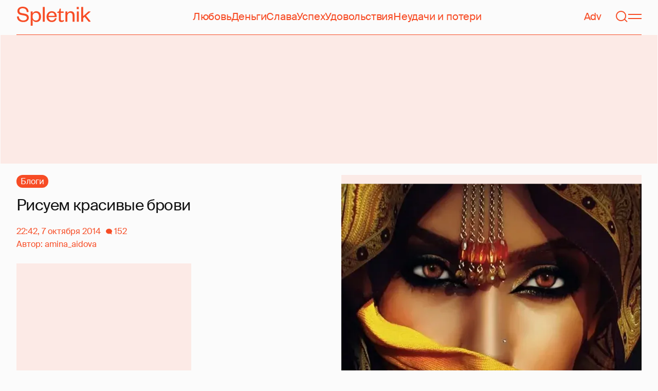

--- FILE ---
content_type: text/html; charset=utf-8
request_url: https://spletnik.ru/99590-risuem-krasivye-brovi-204468
body_size: 66015
content:
<!DOCTYPE html><!-- App build time: 2025-11-27T09:02:24.864Z --><html lang="ru" data-pathname="/99590-risuem-krasivye-brovi-204468" style="--page-background-color:rgb(var(--color-cream));--page-minimal-width:375px;--page-overflow-y:auto;--main-max-width:100rem;--header-height:4.25rem" class=""><head><title data-rh="true">Рисуем красивые брови</title><meta data-rh="true" charSet="utf-8"/><meta data-rh="true" name="referrer" content="strict-origin-when-cross-origin"/><meta data-rh="true" name="msapplication-TileColor" content="#f74c25"/><meta data-rh="true" name="description" content="1 и 2 часть. По возможности, не ставьте оценки, чтобы всё было по-честному, так как этот пост уже бывал здесь ранее) P.S. ПОЖАЛУЙСТА, ОТВЕТЬТЕ НА ВОПРОС В КОНЦЕ ПОСТА!"/><meta data-rh="true" name="robots" content="max-image-preview:large"/><meta data-rh="true" name="viewport" content="width=375, initial-scale=1"/><meta data-rh="true" name="twitter:card" content="summary_large_image"/><meta data-rh="true" property="og:title" content="Рисуем красивые брови"/><meta data-rh="true" property="og:type" content="article"/><meta data-rh="true" property="og:image" content="https://image.spletnik.ru/resize/fit=contain,gravity=0.5x0.5,format=auto,width=600,height=315,dpr=2/https://images.spletnik.ru/i/l/lwSxCTeilF/original.jpg"/><meta data-rh="true" property="og:url" content="https://spletnik.ru/99590-risuem-krasivye-brovi-204468"/><meta data-rh="true" property="og:description" content="1 и 2 часть. По возможности, не ставьте оценки, чтобы всё было по-честному, так как этот пост уже бывал здесь ранее) P.S. ПОЖАЛУЙСТА, ОТВЕТЬТЕ НА ВОПРОС В КОНЦЕ ПОСТА!"/><meta data-rh="true" property="og:locale" content="ru_RU"/><link data-chunk="main" rel="preload" as="style" href="/static/styles/e3ccf4ee08d4230dd767.css"/><link data-chunk="main" rel="preload" as="script" href="/static/scripts/fe93316eaa94e203543d.js"/><link data-chunk="main" rel="preload" as="script" href="/static/scripts/6a946478daf2ca81ce6f.js"/><link data-chunk="main" rel="preload" as="script" href="/static/scripts/48f209a4b5c4258d4573.js"/><link data-chunk="main" rel="preload" as="script" href="/static/scripts/13d47b57166d24805624.js"/><link data-chunk="PostPage" rel="preload" as="script" href="/static/scripts/35dd7e7b07ef16e338cb.js"/><link data-chunk="PostPage" rel="preload" as="script" href="/static/scripts/8284d42ba1e6281d4f79.js"/><link data-rh="true" rel="apple-touch-icon" sizes="180x180" href="/apple-touch-icon.png"/><link data-rh="true" rel="icon" type="image/png" sizes="32x32" href="/favicon-32x32.png"/><link data-rh="true" rel="icon" type="image/png" sizes="16x16" href="/favicon-16x16.png"/><link data-rh="true" rel="manifest" href="/site.webmanifest"/><link data-rh="true" rel="mask-icon" href="/safari-pinned-tab.svg" color="#f74c25"/><link data-rh="true" rel="canonical" href="https://spletnik.ru/99590-risuem-krasivye-brovi-204468"/><link data-chunk="main" rel="stylesheet" href="/static/styles/e3ccf4ee08d4230dd767.css"/><script>!(function(w,p,f,c){if(!window.crossOriginIsolated && !navigator.serviceWorker) return;c=w[p]=Object.assign(w[p]||{},{"debug":false});c[f]=(c[f]||[]).concat(["dataLayer.push"])})(window,'partytown','forward');/* Partytown 0.11.0 - MIT QwikDev */
const t={preserveBehavior:!1},e=e=>{if("string"==typeof e)return[e,t];const[n,r=t]=e;return[n,{...t,...r}]},n=Object.freeze((t=>{const e=new Set;let n=[];do{Object.getOwnPropertyNames(n).forEach((t=>{"function"==typeof n[t]&&e.add(t)}))}while((n=Object.getPrototypeOf(n))!==Object.prototype);return Array.from(e)})());!function(t,r,o,i,a,s,c,l,d,p,u=t,f){function h(){f||(f=1,"/"==(c=(s.lib||"/~partytown/")+(s.debug?"debug/":""))[0]&&(d=r.querySelectorAll('script[type="text/partytown"]'),i!=t?i.dispatchEvent(new CustomEvent("pt1",{detail:t})):(l=setTimeout(v,(null==s?void 0:s.fallbackTimeout)||1e4),r.addEventListener("pt0",w),a?y(1):o.serviceWorker?o.serviceWorker.register(c+(s.swPath||"partytown-sw.js"),{scope:c}).then((function(t){t.active?y():t.installing&&t.installing.addEventListener("statechange",(function(t){"activated"==t.target.state&&y()}))}),console.error):v())))}function y(e){p=r.createElement(e?"script":"iframe"),t._pttab=Date.now(),e||(p.style.display="block",p.style.width="0",p.style.height="0",p.style.border="0",p.style.visibility="hidden",p.setAttribute("aria-hidden",!0)),p.src=c+"partytown-"+(e?"atomics.js?v=0.11.0":"sandbox-sw.html?"+t._pttab),r.querySelector(s.sandboxParent||"body").appendChild(p)}function v(n,o){for(w(),i==t&&(s.forward||[]).map((function(n){const[r]=e(n);delete t[r.split(".")[0]]})),n=0;n<d.length;n++)(o=r.createElement("script")).innerHTML=d[n].innerHTML,o.nonce=s.nonce,r.head.appendChild(o);p&&p.parentNode.removeChild(p)}function w(){clearTimeout(l)}s=t.partytown||{},i==t&&(s.forward||[]).map((function(r){const[o,{preserveBehavior:i}]=e(r);u=t,o.split(".").map((function(e,r,o){var a;u=u[o[r]]=r+1<o.length?u[o[r]]||(a=o[r+1],n.includes(a)?[]:{}):(()=>{let e=null;if(i){const{methodOrProperty:n,thisObject:r}=((t,e)=>{let n=t;for(let t=0;t<e.length-1;t+=1)n=n[e[t]];return{thisObject:n,methodOrProperty:e.length>0?n[e[e.length-1]]:void 0}})(t,o);"function"==typeof n&&(e=(...t)=>n.apply(r,...t))}return function(){let n;return e&&(n=e(arguments)),(t._ptf=t._ptf||[]).push(o,arguments),n}})()}))})),"complete"==r.readyState?h():(t.addEventListener("DOMContentLoaded",h),t.addEventListener("load",h))}(window,document,navigator,top,window.crossOriginIsolated);document.currentScript.dataset.partytown="";</script><script type="text/partytown">(function(w,d,s,l,i){w[l]=w[l]||[];w[l].push({'gtm.start':
              new Date().getTime(),event:'gtm.js'});var f=d.getElementsByTagName(s)[0],
              j=d.createElement(s),dl=l!='dataLayer'?'&l='+l:'';j.async=true;j.src=
              'https://www.googletagmanager.com/gtm.js?id='+i+dl;f.parentNode.insertBefore(j,f);
            })(window,document,'script','dataLayer','GTM-5VXL9DG7');</script><script>(function(m,e,t,r,i,k,a){m[i]=m[i]||function(){(m[i].a=m[i].a||[]).push(arguments)};
                  m[i].l=1*new Date();
                  for (var j = 0; j < document.scripts.length; j++) {if (document.scripts[j].src === r) { return; }}
                  k=e.createElement(t),a=e.getElementsByTagName(t)[0],k.async=1,k.src=r,a.parentNode.insertBefore(k,a)})
                  (window, document, "script", "https://mc.yandex.ru/metrika/tag.js", "ym");

                  ym(20819530, "init", {
                  defer:true,
                  clickmap:true,
                  trackLinks:true,
                  accurateTrackBounce:true,
                  webvisor:true
              });</script><noscript><div><img src="https://mc.yandex.ru/watch/20819530" style="position:absolute;left:-9999px" alt=""/></div></noscript><script data-rh="true" type="text/javascript">document.documentElement.setAttribute('data-prefers-color-scheme', localStorage.getItem('prefers-color-scheme') || 'light');
if (document.documentElement.dataset.prefersColorScheme === 'auto') {
  document.documentElement.setAttribute('data-prefers-color-scheme', matchMedia('(prefers-color-scheme: dark)').matches ? 'dark' : 'light');
}
if (!document.documentElement.dataset.prefersColorSchemeVariant) {
  document.documentElement.setAttribute('data-prefers-color-scheme-variant', localStorage.getItem('prefers-color-scheme-variant') || 'secondary');
} else {
  localStorage.setItem('prefers-color-scheme-variant', document.documentElement.dataset.prefersColorSchemeVariant)
}
document.head.insertAdjacentHTML('beforeend', `<meta name="twitter:widgets:theme" content="${document.documentElement.dataset.prefersColorScheme}" />`);
document.head.insertAdjacentHTML('beforeend', `<meta name="theme-color" content="${document.documentElement.dataset.prefersColorScheme === 'dark' ? '#111111' : '#F7F6F2' }" />`);</script><script data-rh="true" type="text/javascript">document.querySelector('meta[name="viewport"]').setAttribute('content', `width=375, initial-scale=${Math.min(screen.width / 375, 1)}`);</script><script data-rh="true" type="application/ld+json">{"@context":"https://schema.org","@type":"DiscussionForumPosting","headline":"Рисуем красивые брови","articleBody":"Здравствуйте, дорогие дамы) в сегодняшнем посте речь пойдет об оформлении бровей, а если точнее — о моих любимых продуктах в этой области. Я решила разделить тему на два поста, в этом я непосредственно расскажу о том, с помощью каких декоративных средств, по моему мнению, можно добиться идеальных бровей, а в следующем — обсудим, как рисовать брови (техник огромное количество и если я включу их в этот пост, то он получится на два часа), а также о лучших пинцетах, кистях для бровей и т.д.\nЯ дум...","inLanguage":"ru","isAccessibleForFree":true,"discussionUrl":"https://spletnik.ru/99590-risuem-krasivye-brovi-204468","datePublished":"2014-10-07T22:42:50+04:00","dateModified":"2014-10-07T22:42:50+04:00","image":{"@type":"ImageObject","url":"https://image.spletnik.ru/resize/fit=contain,gravity=0.5x0.5,format=auto,width=1011,height=700,dpr=2/https://images.spletnik.ru/i/l/lwSxCTeilF/original.jpg","width":2022,"height":1400},"author":{"@type":"Person","name":"amina_aidova","url":"https://spletnik.ru/user/amina_aidova"},"mainEntityOfPage":{"@type":"WebPage","@id":"https://spletnik.ru/99590-risuem-krasivye-brovi-204468"},"commentCount":152,"publisher":{"@type":"Organization","name":"Spletnik","url":"https://spletnik.ru","logo":{"@type":"ImageObject","url":"https://spletnik.ru/android-chrome-512x512.png","width":512,"height":512}}}</script><!--HEADER BIDDING-->
<link rel="preconnect" href="https://yastatic.net" crossorigin>
<link rel="sitemap" type="application/xml" title="Google News Sitemap" href="https://spletnik.ru/sitemap-news.xml"/>
<link rel="preconnect" href="https://storage.mds.yandex.net" crossorigin>
<script src="https://yandex.ru/ads/system/header-bidding.js" async></script>
<script>
	window.SPL_BP = window.SPL_BP || (matchMedia('(max-width:700px)').matches ? 'phone' : 'desktop');
console.log(1)
    var adfoxBiddersMap = {
        "myTarget": "808046",
        "betweenDigital": "890130",
        "buzzoola": "1315118",
        "adfox_adsmart": "1920941",
        "videonow": "1591235",
        "adfox_mttech": "2592358",
        "mediasniper": "2181294",
        "getintent": "3184766",
        "gnezdo": "3185157",
        "adfox_yandex_LayerCV": "3199997",
        "adfox_yandex_adfox@monetize-me.ru": "2427108",
        "viqeo": "3382182",
    };
    var desktopUnits = [
      {
        code: "desktop_top_billboard",
        codeType: "combo",
        bids: [
          { bidder: "buzzoola", params: { placementId: "1240654" } },
          { bidder: "gnezdo",   params: { placementId: "358381" } },
          { bidder: "adwile",   params: { placementId: "32005" } },
          { bidder: "adfox_adsmart", params: { p1: "cuhby", p2: "ul" } }
        ],
        sizes: [[1000,180],[990,90],[990,250],[728,90]]
      },
      {
        code: "desktop_comments_side_banner",
        codeType: "combo",
        bids: [
          { bidder: "betweenDigital", params: { placementId: "2815811" } },
          { bidder: "buzzoola",       params: { placementId: "1240660" } },
          { bidder: "gnezdo",         params: { placementId: "358384" } },
          { bidder: "adfox_adsmart",  params: { p1: "cuhcc", p2: "hhro" } },
          { bidder: "myTarget",       params: { placementId: "234259" } }
        ],
        sizes: [[300,500],[240,400],[300,600]]
      }
    ];

    var mobileUnits = [
      {
        code: "adfox_168069462983338110", // fullscreen
        codeType: "combo",
        bids: [
          { bidder: "adfox_yandex_adfox@monetize-me.ru", params: { p1:"dcgqj", p2:"ihud" } },
          { bidder: "getintent", params: { placementId: "215_V_spletnik.ru_M_FS_300x600" } },
          { bidder: "gnezdo",    params: { placementId: "357241" } },
          { bidder: "adfox_mttech", params: { p1:"dghff", p2:"gdxc" } }
        ],
        sizes: [[300,600],[300,300],[320,250],[320,480]]
      },
      {
        code: "mobile_top_billboard",
        bids: [
          { bidder: "myTarget",   params: { placementId: "902582" } },
          { bidder: "buzzoola",   params: { placementId: "1240648" } },
          { bidder: "betweenDigital", params: { placementId: "4531603" } }
        ],
        sizes: [[320,50],[320,100]]
      }
    ];

    var userTimeout = 400;
    window.YaHeaderBiddingSettings = {
        biddersMap: adfoxBiddersMap,
        adUnits: (window.SPL_BP === 'desktop' ? desktopUnits : mobileUnits),
        timeout: userTimeout,
    };

</script>
<script>
    window.Ya || (window.Ya = {});
    window.yaContextCb = window.yaContextCb || [];
    window.Ya.adfoxCode || (window.Ya.adfoxCode = {});
    window.Ya.adfoxCode.hbCallbacks || (window.Ya.adfoxCode.hbCallbacks = []);
</script>
<script src="https://yandex.ru/ads/system/context.js" async></script>
<style type="text/css">
    .marker_desktop {
        display: none;
        color: #f74c25;
        position: absolute;
        left: 50%;
        top: 0.3rem;
        transform: translate(-50%, 0%);
        font-size: 0.8rem;
    }

    .placeholder {
        background: #fceae6;
        width: calc(100% - 2px);
        overflow: hidden;
    }
    .placeholder_mobile{
        background: #fceae6;
        border-radius: 0.5rem;
        overflow: hidden;
    }

    .placeholder_billboard {
        background: #fceae6;
        width: calc(100% - 2px);
        overflow: hidden;
        max-width: 1536px;
    }

    #root {
        width: 100%;
    }

    .branding {
        width: 1200px !important;
        top:245px;
        position: relative;
        margin: auto;
        background: var(--page-background-color);
    }

    #root.branding {
        -webkit-transition: width 2s ease-in-out;
        -moz-transition: width 2s ease-in-out;
        -o-transition: width 2s ease-in-out;
        transition: width 2s ease-in-out;
    }

    #mobile_top_billboard {
        max-height: 150px;
        margin:auto;
        overflow: hidden;
    }

    .mobile_inread_container {
        text-align: center;
        width: calc(100vw - 2.5rem);
        display: flex;
        align-items: center;
        justify-content: center;
        margin: auto;
    }

    .m_inread_adfox_container {
        text-align: center;
        max-height: 300px;
        margin: auto;
    }
    .m_inread_adfox_container  img{
        margin: auto;
    }
    .m_inread_adfox_container_content  {
        text-align: center;
        margin: auto;
        width: 100%;
    }
    .m_inread_adfox_container_content  img{
        margin: auto;
        
    }
    .m_inread_adfox_container_content > div{
        margin: auto;
        
    }
    #billboard_ads {
        max-width: 1370px;
        overflow: hidden;
        width: 100%;
    }
    .desktop_inread_container {
        background: #fceae6;
        text-align: center;
        align-items: center;
        justify-content: center;
        margin: auto;
        padding: 20px;
        width: 100%;
    }
    .d_inread_adfox_container_content  {
        text-align: center;
        margin: auto;
        width: 100%;
    }
    .d_inread_adfox_container_content img{
        margin: auto;
    }
    .d_inread_adfox_container_content > div{
        margin: auto;
    }
    .ad--collapsing { overflow: hidden; transition: height .3s ease; }

</style></head><body><noscript><iframe src="https://www.googletagmanager.com/ns.html?id=GTM-5VXL9DG7" height="0" width="0" style="display:none;visibility:hidden"></iframe></noscript><div id="root"><div class="Toastify"></div><header style="--header-height:4.25rem;--main-max-width:100rem" class="m-auto w-full px-5 md:px-8 sticky inset-x-0 top-0 z-header mt-0 flex h-[var(--header-height)] max-w-[var(--main-max-width)] items-stretch justify-center bg-cream"><nav class="relative flex w-full items-center justify-between border-b border-blood pb-6 pt-5"><a style="--base-color:rgb(var(--color-cream));--accent-color:rgb(var(--color-blood));--muted-color:rgb(var(--color-half-blood))" class="cursor-pointer items-center justify-center border-0 bg-transparent no-underline antialiased [text-rendering:geometricPrecision] disabled:cursor-auto flex p-0 text-[var(--accent-color)] decoration-1 underline-offset-4 hover:underline active:underline [@media(hover:hover){&amp;:hover_svg}]:text-[var(--muted-color)] transition-colors duration-300 ease-in-out active:transition-none disabled:pointer-events-none" aria-label="Spletnik" href="/" data-discover="true"><div class="h-[30px] w-[114px] md:h-[37px] md:w-[144px]"><svg xmlns="http://www.w3.org/2000/svg" width="144" height="37" fill="none" viewBox="14 0 114 37" class="size-full"><path d="m0 19.048 3.566-.228c.229 5.253 3.84 7.948 8.687 7.948 4.298 0 6.995-1.827 6.995-4.98 0-2.648-1.737-3.928-5.486-4.658l-5.715-1.097C3.795 15.211.869 12.927.869 8.451.869 3.426 4.846 0 11.156 0c7.224 0 11.384 3.837 11.43 10.323l-3.612.183c-.137-4.75-3.018-7.446-7.772-7.446-4.161 0-6.493 1.965-6.493 5.162 0 2.832 1.875 3.746 5.212 4.385l5.213 1.005c5.258 1.005 7.91 3.29 7.91 7.903 0 5.299-4.573 8.36-10.79 8.36C5.165 29.874 0 25.99 0 19.047Zm30.386-.274v1.142c0 4.385 2.789 6.943 6.4 6.943 3.933 0 6.081-2.923 6.081-7.491s-2.148-7.491-6.08-7.491c-3.612 0-6.401 2.558-6.401 6.897Zm.091 6.395V37h-3.795V9.364h3.795v4.203c.869-2.467 3.43-4.75 7.178-4.75 5.898 0 9.145 4.658 9.145 10.55 0 5.893-3.247 10.507-9.145 10.507-3.749 0-6.31-2.238-7.178-4.705ZM50.291.548h3.795v28.778H50.29V.548Zm23.697 21.698 3.154.365c-1.005 4.522-4.343 7.263-9.327 7.263-5.943 0-10.287-4.02-10.287-10.232 0-6.304 4.344-10.826 10.104-10.826 6.356 0 9.602 4.522 9.602 9.958v1.508H61.323c.183 3.882 2.972 6.623 6.538 6.623 3.338 0 5.304-1.599 6.127-4.66Zm-12.574-4.431h11.933c-.137-3.198-1.92-6.121-5.715-6.121-3.612 0-5.76 2.832-6.218 6.12Zm19.992 6.852V12.105H78.39v-2.056l1.28-.228c1.874-.365 2.286-1.279 2.743-3.198l.594-2.786h2.15v5.527h5.623v2.74h-5.624V24.21c0 1.781.732 2.604 2.47 2.604 1.28 0 2.605-.549 3.748-1.188v2.558c-1.463 1.096-2.926 1.69-5.12 1.69-2.835 0-4.847-1.325-4.847-5.207Zm16.627-6.807v11.466h-3.795V9.364h3.795v3.563c.96-2.42 3.658-4.11 6.63-4.11 5.212 0 7.315 3.47 7.315 8.13v12.379h-3.795v-12.06c0-3.334-1.6-5.435-4.755-5.435-3.017 0-5.395 2.375-5.395 6.03Zm18.43-8.496h3.795v19.962h-3.795V9.364Zm-.092-4.522V.548h3.932v4.294h-3.932Zm12.404 17.267v7.217h-3.795V.548h3.795v17.86l10.059-9.044h4.755l-9.19 8.177L144 29.326h-4.481l-7.955-9.684-2.789 2.467Z" fill="currentColor"></path></svg></div></a><div class="mx-4 hidden items-center gap-4.5 lg:flex"><a style="--base-color:rgb(var(--color-cream));--accent-color:rgb(var(--color-blood));--muted-color:rgb(var(--color-half-blood))" class="cursor-pointer items-center justify-center border-0 bg-transparent no-underline antialiased [text-rendering:geometricPrecision] disabled:cursor-auto p-0 text-[var(--accent-color)] decoration-1 underline-offset-4 hover:underline active:underline [@media(hover:hover){&amp;:hover_svg}]:text-[var(--muted-color)] transition-colors duration-300 ease-in-out active:transition-none disabled:pointer-events-none inline" href="/tag/lyubov" data-discover="true">Любовь</a><a style="--base-color:rgb(var(--color-cream));--accent-color:rgb(var(--color-blood));--muted-color:rgb(var(--color-half-blood))" class="cursor-pointer items-center justify-center border-0 bg-transparent no-underline antialiased [text-rendering:geometricPrecision] disabled:cursor-auto p-0 text-[var(--accent-color)] decoration-1 underline-offset-4 hover:underline active:underline [@media(hover:hover){&amp;:hover_svg}]:text-[var(--muted-color)] transition-colors duration-300 ease-in-out active:transition-none disabled:pointer-events-none inline" href="/tag/dengi" data-discover="true">Деньги</a><a style="--base-color:rgb(var(--color-cream));--accent-color:rgb(var(--color-blood));--muted-color:rgb(var(--color-half-blood))" class="cursor-pointer items-center justify-center border-0 bg-transparent no-underline antialiased [text-rendering:geometricPrecision] disabled:cursor-auto p-0 text-[var(--accent-color)] decoration-1 underline-offset-4 hover:underline active:underline [@media(hover:hover){&amp;:hover_svg}]:text-[var(--muted-color)] transition-colors duration-300 ease-in-out active:transition-none disabled:pointer-events-none inline" href="/tag/slava-1" data-discover="true">Слава</a><a style="--base-color:rgb(var(--color-cream));--accent-color:rgb(var(--color-blood));--muted-color:rgb(var(--color-half-blood))" class="cursor-pointer items-center justify-center border-0 bg-transparent no-underline antialiased [text-rendering:geometricPrecision] disabled:cursor-auto p-0 text-[var(--accent-color)] decoration-1 underline-offset-4 hover:underline active:underline [@media(hover:hover){&amp;:hover_svg}]:text-[var(--muted-color)] transition-colors duration-300 ease-in-out active:transition-none disabled:pointer-events-none inline" href="/tag/uspekh" data-discover="true">Успех</a><a style="--base-color:rgb(var(--color-cream));--accent-color:rgb(var(--color-blood));--muted-color:rgb(var(--color-half-blood))" class="cursor-pointer items-center justify-center border-0 bg-transparent no-underline antialiased [text-rendering:geometricPrecision] disabled:cursor-auto p-0 text-[var(--accent-color)] decoration-1 underline-offset-4 hover:underline active:underline [@media(hover:hover){&amp;:hover_svg}]:text-[var(--muted-color)] transition-colors duration-300 ease-in-out active:transition-none disabled:pointer-events-none inline" href="/tag/udovolstviya" data-discover="true">Удовольствия</a><a style="--base-color:rgb(var(--color-cream));--accent-color:rgb(var(--color-blood));--muted-color:rgb(var(--color-half-blood))" class="cursor-pointer items-center justify-center border-0 bg-transparent no-underline antialiased [text-rendering:geometricPrecision] disabled:cursor-auto p-0 text-[var(--accent-color)] decoration-1 underline-offset-4 hover:underline active:underline [@media(hover:hover){&amp;:hover_svg}]:text-[var(--muted-color)] transition-colors duration-300 ease-in-out active:transition-none disabled:pointer-events-none inline" href="/tag/neudachi-i-poteri" data-discover="true">Неудачи и потери</a></div><div class="flex items-center gap-4.5"><a style="--base-color:rgb(var(--color-cream));--accent-color:rgb(var(--color-blood));--muted-color:rgb(var(--color-half-blood))" class="cursor-pointer items-center justify-center border-0 bg-transparent no-underline antialiased [text-rendering:geometricPrecision] disabled:cursor-auto flex p-0 text-[var(--accent-color)] decoration-1 underline-offset-4 hover:underline active:underline [@media(hover:hover){&amp;:hover_svg}]:text-[var(--muted-color)] transition-colors duration-300 ease-in-out active:transition-none disabled:pointer-events-none" href="/tag/advertorial" data-discover="true">Adv</a><svg fill="none" xmlns="http://www.w3.org/2000/svg" width="26" height="26" viewBox="0 0 26 26" color="transparent"><path fill="currentColor" d="M2 19h22v2H2z"></path><path d="M19 9A6 6 0 0 0 7 9m8 12a2 2 0 1 1-4 0M7 9v8c0 2-1 2.5-2 3M19 9v8c0 2 1 2.5 2 3" stroke="currentColor" stroke-width="2"></path></svg><a style="--base-color:rgb(var(--color-cream));--accent-color:rgb(var(--color-blood));--muted-color:rgb(var(--color-half-blood))" class="cursor-pointer items-center justify-center border-0 bg-transparent no-underline antialiased [text-rendering:geometricPrecision] disabled:cursor-auto flex p-0 text-[var(--accent-color)] decoration-1 underline-offset-4 hover:underline active:underline [@media(hover:hover){&amp;:hover_svg}]:text-[var(--muted-color)] transition-colors duration-300 ease-in-out active:transition-none disabled:pointer-events-none" aria-label="Поиск" href="/search" data-discover="true"><svg width="26" height="26" fill="none" xmlns="http://www.w3.org/2000/svg"><path fill="currentColor" d="m19.62 17.72 5.08 5.08-1.42 1.41-5.07-5.08z"></path><circle cx="12.08" cy="12.08" r="9.08" stroke="currentColor" stroke-width="2"></circle></svg></a><button type="button" style="--base-color:rgb(var(--color-cream));--accent-color:rgb(var(--color-blood));--muted-color:rgb(var(--color-half-blood))" aria-label="Меню" class="cursor-pointer items-center justify-center border-0 bg-transparent no-underline antialiased [text-rendering:geometricPrecision] disabled:cursor-auto flex p-0 text-[var(--accent-color)] decoration-1 underline-offset-4 hover:underline active:underline [@media(hover:hover){&amp;:hover_svg}]:text-[var(--muted-color)] transition-colors duration-300 ease-in-out active:transition-none disabled:pointer-events-none"><svg width="26" height="26" fill="none" xmlns="http://www.w3.org/2000/svg"><path fill="currentColor" d="M0 8h26v2H0zm0 8h26v2H0z"></path></svg></button></div></nav></header><div class="relative z-ad justify-center overflow-hidden min-h-[250px] mx-auto my-0 hidden max-w-[var(--main-max-width)] md:flex verstka-observe"></div><div class="relative z-ad flex justify-center overflow-hidden aspect-[375/120] w-full mx-auto my-0 max-w-[var(--main-max-width)] md:hidden verstka-observe"></div><main class="grow mb-5 flex flex-col items-stretch justify-center"><div style="--top-page-spacing:1.375rem" class="mb-auto w-full pt-[var(--top-page-spacing)]"><div class="m-auto w-full max-w-[var(--main-max-width)] px-5 md:px-8"><article class="grid [&amp;&gt;*]:min-w-0 lg:grid-cols-[1fr_2fr] lg:gap-12 lg:[grid-template-areas:&#x27;left_right&#x27;] xl:grid-cols-[1fr_1fr] lg:pb-4"><div class="order-2 lg:flex lg:flex-col lg:[grid-area:right]"><div class="w-full mb-5 max-w-[42.1875rem] md:max-w-[63.1875rem] lg:max-w-[55.8125rem] xl:max-w-[46.5rem]"><div style="--padding-percentage:69.23837784371909%" class="relative h-0 overflow-hidden pb-[var(--padding-percentage)]"><picture class="absolute left-0 top-0 size-full group"><source width="744" height="515.13353115727" media="(min-width: 1200px)" srcSet="https://image.spletnik.ru/resize/fit=contain,gravity=0.5x0.5,format=auto,width=744,height=515/https://images.spletnik.ru/i/l/lwSxCTeilF/original.jpg, https://image.spletnik.ru/resize/fit=contain,gravity=0.5x0.5,format=auto,width=744,height=515,dpr=2/https://images.spletnik.ru/i/l/lwSxCTeilF/original.jpg 2x"/><source width="893" height="618.2987141444115" media="(min-width: 1076px)" srcSet="https://image.spletnik.ru/resize/fit=contain,gravity=0.5x0.5,format=auto,width=893,height=618/https://images.spletnik.ru/i/l/lwSxCTeilF/original.jpg, https://image.spletnik.ru/resize/fit=contain,gravity=0.5x0.5,format=auto,width=893,height=618,dpr=2/https://images.spletnik.ru/i/l/lwSxCTeilF/original.jpg 2x"/><source width="1011" height="700" media="(min-width: 716px)" srcSet="https://image.spletnik.ru/resize/fit=contain,gravity=0.5x0.5,format=auto,width=1011,height=700/https://images.spletnik.ru/i/l/lwSxCTeilF/original.jpg, https://image.spletnik.ru/resize/fit=contain,gravity=0.5x0.5,format=auto,width=1011,height=700,dpr=2/https://images.spletnik.ru/i/l/lwSxCTeilF/original.jpg 2x"/><source width="675" height="467.35905044510383" media="(min-width: 430px)" srcSet="https://image.spletnik.ru/resize/fit=contain,gravity=0.5x0.5,format=auto,width=675,height=467/https://images.spletnik.ru/i/l/lwSxCTeilF/original.jpg, https://image.spletnik.ru/resize/fit=contain,gravity=0.5x0.5,format=auto,width=675,height=467,dpr=2/https://images.spletnik.ru/i/l/lwSxCTeilF/original.jpg 2x"/><source width="390" height="270.02967359050444" media="(min-width: 0px)" srcSet="https://image.spletnik.ru/resize/fit=contain,gravity=0.5x0.5,format=auto,width=390,height=270/https://images.spletnik.ru/i/l/lwSxCTeilF/original.jpg, https://image.spletnik.ru/resize/fit=contain,gravity=0.5x0.5,format=auto,width=390,height=270,dpr=2/https://images.spletnik.ru/i/l/lwSxCTeilF/original.jpg 2x"/><img loading="eager" fetchPriority="high" class="size-full bg-loader/15 object-contain" alt="Иллюстрация к статье" width="1011" height="700" src="https://image.spletnik.ru/resize/fit=contain,gravity=0.5x0.5,format=auto,width=1011,height=700/https://images.spletnik.ru/i/l/lwSxCTeilF/original.jpg" srcSet="https://image.spletnik.ru/resize/fit=contain,gravity=0.5x0.5,format=auto,width=1011,height=700/https://images.spletnik.ru/i/l/lwSxCTeilF/original.jpg, https://image.spletnik.ru/resize/fit=contain,gravity=0.5x0.5,format=auto,width=1011,height=700,dpr=2/https://images.spletnik.ru/i/l/lwSxCTeilF/original.jpg 2x"/><a aria-label="Иллюстрация к статье" class="absolute inset-0 md:hidden" target="_blank" rel="noopener noreferrer" href="https://images.spletnik.ru/i/l/lwSxCTeilF/original.jpg"></a><div class="absolute right-0 top-0 hidden overflow-hidden md:block"><a aria-label="Иллюстрация к статье" class="block -translate-y-full translate-x-full bg-cream/60 p-2 !text-blood opacity-0 outline-0 transition-[opacity,transform] focus-within:bg-cream hover:bg-cream group-focus-within:translate-x-0 group-focus-within:translate-y-0 group-focus-within:opacity-100 group-hover:translate-x-0 group-hover:translate-y-0 group-hover:opacity-100" target="_blank" rel="noopener noreferrer" href="https://images.spletnik.ru/i/l/lwSxCTeilF/original.jpg"><svg width="26" height="26" viewBox="0 0 26 26" fill="none" xmlns="http://www.w3.org/2000/svg"><path d="M1 25 25 1M1 25h8m-8 0v-8M25 1h-8m8 0v8" stroke="currentColor" stroke-width="2" stroke-linecap="round" stroke-linejoin="round"></path></svg></a></div></picture></div></div><div class="-mx-5 mb-5 flex flex-col items-center justify-between gap-4 bg-cta-background p-5 text-center text-blood md:mx-0 md:flex-row md:gap-5 md:px-5 md:text-left"><p class="whitespace-pre-line">Это пост читателя Сплетника,<!-- -->
<!-- -->начать писать на сайте можешь и ты</p></div><div class="mb-10 ProseMirror-view linked-data-post"><p>
  Здравствуйте, дорогие дамы) в сегодняшнем посте речь пойдет об оформлении
  бровей, а если точнее — о моих любимых продуктах в этой области. Я решила
  разделить тему на два поста, в этом я непосредственно расскажу о том, с
  помощью каких декоративных средств, по моему мнению, можно добиться идеальных
  бровей, а в следующем — обсудим, как рисовать брови (техник огромное
  количество и если я включу их в этот пост, то он получится на два часа), а
  также о лучших пинцетах, кистях для бровей и т.д.
</p>
<p>
  Я думаю, что абсолютно каждая девушка согласится со мной, что брови — это
  очень важная часть лица. Кто-то категорически против контурирования лица,
  другие принципиально не используют хайлайтер, но брови, брови, брови!!! Брови
  рисуют почти все, потому что это неотъемлемая часть макияжа, девушка «без
  бровей» и «с бровями» — это совершенно два разных человека. Если бы у меня
  спросили «представь, что у тебя навсегда отобрали всю косметику, но ты можешь
  оставить что-то одно, что бы ты выбрала?», я бы даже не задумываясь, точно
  оставила бы декоративную косметику для бровей.
</p>
<p>
  Для начала предлагаю Вам посмотреть КАКУЮ огромную разницу представляют из
  себя девушки до/после макияжа бровей (прошу обращать внимание на брови! а не
  на макияж в целом, дабы избежать комментариев, что «после» выглядит слишком
  перемулеванной/состаренной на несколько лет и т.д.), а также посмотрите, как с
  помощью косметики можно нарисовать наикрасивейшие брови, даже если у Вас они
  не на столько идеальные, как хотелось бы&nbsp;
</p>
<figure
  class="picture-figure"
  data-original-url="http://ladiesroom.me/wp-includes/images/smilies/icon_smile.gif"
  data-alt=":)"
>
  <picture
    ><img
      src="http://ladiesroom.me/wp-includes/images/smilies/icon_smile.gif"
      alt=":)"
  /></picture>
</figure>
<figure
  class="picture-figure"
  data-original-url="http://ladiesroom.me/wp-content/uploads/2014/09/jpg1-1024x683."
>
  <picture
    ><img src="http://ladiesroom.me/wp-content/uploads/2014/09/jpg1-1024x683."
  /></picture>
</figure>
<figure
  class="picture-figure"
  data-original-url="http://ladiesroom.me/wp-content/uploads/2014/09/10666532843_572c36ccd9_b.jpg"
>
  <picture
    ><img
      src="http://ladiesroom.me/wp-content/uploads/2014/09/10666532843_572c36ccd9_b.jpg"
  /></picture>
</figure>
<figure
  class="picture-figure"
  data-original-url="http://ladiesroom.me/wp-content/uploads/2014/09/shar-before-after-1024x805.jpg"
>
  <picture
    ><img
      src="http://ladiesroom.me/wp-content/uploads/2014/09/shar-before-after-1024x805.jpg"
  /></picture>
</figure>
<figure
  class="picture-figure"
  data-original-url="http://ladiesroom.me/wp-content/uploads/2014/09/rachel-1024x781.jpg"
>
  <picture
    ><img
      src="http://ladiesroom.me/wp-content/uploads/2014/09/rachel-1024x781.jpg"
  /></picture>
</figure>
<figure
  class="picture-figure"
  data-original-url="http://ladiesroom.me/wp-content/uploads/2014/09/before_after_template-1024x694.jpg"
>
  <picture
    ><img
      src="http://ladiesroom.me/wp-content/uploads/2014/09/before_after_template-1024x694.jpg"
  /></picture>
</figure>
<figure
  class="picture-figure"
  data-original-url="http://ladiesroom.me/wp-content/uploads/2014/09/mob-1024x640.jpg"
>
  <picture
    ><img
      src="http://ladiesroom.me/wp-content/uploads/2014/09/mob-1024x640.jpg"
  /></picture>
</figure>
<figure
  class="picture-figure"
  data-original-url="http://ladiesroom.me/wp-content/uploads/2014/09/image_2-1024x1024.jpeg"
>
  <picture
    ><img
      src="http://ladiesroom.me/wp-content/uploads/2014/09/image_2-1024x1024.jpeg"
  /></picture>
</figure>
<p>Итак, перейдем к самим средствам)</p>
<p>
  Я хочу начать с Королевы бровей&nbsp;<strong>Anastasia Beverly Hills</strong>,
  я действительно считаю, что это лучшая марка декоративной косметики для
  бровей, я обожаю все ее продукты, они высочайшего качества, они продуманы до
  мелочей, огромная цветовая гамма, большой выбор текстур, красивое оформление,
  в ней все идеально! Я убеждена не только на себе, но и на многих других, в
  том, что однажды попробовав продукты для бровей от Anastasia — подсаживаешься
  на них на всегда! Девушки, кто уже знаком с этой маркой, обратите внимания,
  что Anastasia расширила цветовую палитру в почти каждом продукте для бровей на
  три цвета: taupe, soft brown, medium brown.
</p>
<p><strong>Хочу начать с моего любимого карандаша Brow Wiz)</strong></p>
<p>
  Как и все продукты Anastasia — эти карандаши представлены в большой цветовой
  гамме. Карандаш хорош во всем: тоненький грифель, отлично рисует волоски,
  тонко прорисовывает хвостик, на другом конце карандаша щеточка для растушевки,
  очень хорошая по качеству, мягкая и не царапает кожу.
</p>
<figure
  class="picture-figure"
  data-original-url="http://ladiesroom.me/wp-content/uploads/2014/09/s1056084-main-zoom-1024x1024.jpg"
>
  <picture
    ><img
      src="http://ladiesroom.me/wp-content/uploads/2014/09/s1056084-main-zoom-1024x1024.jpg"
  /></picture>
</figure>
<figure
  class="picture-figure"
  data-original-url="http://ladiesroom.me/wp-content/uploads/2014/09/image_9560330_1024x1024.jpg"
>
  <picture
    ><img
      src="http://ladiesroom.me/wp-content/uploads/2014/09/image_9560330_1024x1024.jpg"
  /></picture>
</figure>
<p>Брови с использованием Brow Wiz:</p>
<figure
  class="picture-figure"
  data-original-url="http://ladiesroom.me/wp-content/uploads/2014/09/anastasia-beverly-hills-brow-wiz-in-brunette-L-245trm-1024x630.png"
>
  <picture
    ><img
      src="http://ladiesroom.me/wp-content/uploads/2014/09/anastasia-beverly-hills-brow-wiz-in-brunette-L-245trm-1024x630.png"
  /></picture>
</figure>
<figure
  class="picture-figure"
  data-original-url="http://ladiesroom.me/wp-content/uploads/2014/09/31-842x1024.jpg"
>
  <picture
    ><img src="http://ladiesroom.me/wp-content/uploads/2014/09/31-842x1024.jpg"
  /></picture>
</figure>
<figure
  class="picture-figure"
  data-original-url="http://ladiesroom.me/wp-content/uploads/2014/09/10598414_1493873267523190_1662436570_n.jpg"
>
  <picture
    ><img
      src="http://ladiesroom.me/wp-content/uploads/2014/09/10598414_1493873267523190_1662436570_n.jpg"
  /></picture>
</figure>
<figure
  class="picture-figure"
  data-original-url="http://ladiesroom.me/wp-content/uploads/2014/09/10666269806_dbe8df1ca4_o-363x1024.jpg"
>
  <picture
    ><img
      src="http://ladiesroom.me/wp-content/uploads/2014/09/10666269806_dbe8df1ca4_o-363x1024.jpg"
  /></picture>
</figure>
<p>
  Следующий обожаемый мной продукт от&nbsp;<strong
    >Anastasia Dipbrow pomade</strong
  >. Это очень-очень необычный продукт! Консистенция кремовая, отлично рисуют
  брови, водоустойчивые, держатся весь день и всю ночь) Я бы не советовала этот
  продукт новичкам в макияже бровей, потому что к нему нужно приноровиться, с
  ним легко переборщить! Он очень высокой пигментации, идеальный вариант
  нанесения — сначала на руке снять излишки продукта, а потом уже переносить его
  на брови, также нужно побыстрее растушевать его, потому что он довольно быстро
  засыхает и становится непоколебимым)
</p>
<figure
  class="picture-figure"
  data-original-url="http://ladiesroom.me/wp-content/uploads/2014/09/IMG_1949-1024x682.jpg"
>
  <picture
    ><img
      src="http://ladiesroom.me/wp-content/uploads/2014/09/IMG_1949-1024x682.jpg"
  /></picture>
</figure>
<figure
  class="picture-figure"
  data-original-url="http://ladiesroom.me/wp-content/uploads/2014/09/IMG_1955-1024x682.jpg"
>
  <picture
    ><img
      src="http://ladiesroom.me/wp-content/uploads/2014/09/IMG_1955-1024x682.jpg"
  /></picture>
</figure>
<p>Вот еще три новых цвета, которые я упоминала выше:</p>
<figure
  class="picture-figure"
  data-original-url="http://ladiesroom.me/wp-content/uploads/2014/09/new-cveta.jpg"
>
  <picture
    ><img src="http://ladiesroom.me/wp-content/uploads/2014/09/new-cveta.jpg"
  /></picture>
</figure>
<p>
  И разница цвета taupe и blonde, ее тяжело уловить сначала, но она есть, taupe
  «серее» и чуть-чуть темнее
</p>
<figure
  class="picture-figure"
  data-original-url="http://ladiesroom.me/wp-content/uploads/2014/09/neue-farben-der-anastasia-dipbrow-pomade-L-YwIXXZ.jpeg"
>
  <picture
    ><img
      src="http://ladiesroom.me/wp-content/uploads/2014/09/neue-farben-der-anastasia-dipbrow-pomade-L-YwIXXZ.jpeg"
  /></picture>
</figure>
<p>Брови с использованием&nbsp;dipbrow pomade:</p>
<figure
  class="picture-figure"
  data-original-url="http://ladiesroom.me/wp-content/uploads/2014/09/PicMonkey-Collage-1024x677.jpg"
>
  <picture
    ><img
      src="http://ladiesroom.me/wp-content/uploads/2014/09/PicMonkey-Collage-1024x677.jpg"
  /></picture>
</figure>
<figure
  class="picture-figure"
  data-original-url="http://ladiesroom.me/wp-content/uploads/2014/09/dip-brow-pomade.jpeg"
>
  <picture
    ><img
      src="http://ladiesroom.me/wp-content/uploads/2014/09/dip-brow-pomade.jpeg"
  /></picture>
</figure>
<figure
  class="picture-figure"
  data-original-url="http://ladiesroom.me/wp-content/uploads/2014/09/Anastasia-Beverly-Hills-Dipbrow-Pomade--1024x682.jpg"
>
  <picture
    ><img
      src="http://ladiesroom.me/wp-content/uploads/2014/09/Anastasia-Beverly-Hills-Dipbrow-Pomade--1024x682.jpg"
  /></picture>
</figure>
<figure
  class="picture-figure"
  data-original-url="http://ladiesroom.me/wp-content/uploads/2014/09/blonde.jpg"
>
  <picture
    ><img src="http://ladiesroom.me/wp-content/uploads/2014/09/blonde.jpg"
  /></picture>
</figure>
<figure
  class="picture-figure"
  data-original-url="http://ladiesroom.me/wp-content/uploads/2014/09/ebony5.jpg"
>
  <picture
    ><img src="http://ladiesroom.me/wp-content/uploads/2014/09/ebony5.jpg"
  /></picture>
</figure>
<figure
  class="picture-figure"
  data-original-url="http://ladiesroom.me/wp-content/uploads/2014/09/medium-brown.jpg"
>
  <picture
    ><img
      src="http://ladiesroom.me/wp-content/uploads/2014/09/medium-brown.jpg"
  /></picture>
</figure>
<p>
  Еще один суперский продукт от Anastasia&nbsp;<strong
    >brow powder duo.&nbsp;</strong
  >Как всегда, большая цветовая гамма, отличная пигментация, сразу два цвета (их
  можно и мешать между собой), очень естественно смотрится!
</p>
<figure
  class="picture-figure"
  data-original-url="http://ladiesroom.me/wp-content/uploads/2014/09/anastasia-brow-powder-duo-001-1024x401.jpg"
>
  <picture
    ><img
      src="http://ladiesroom.me/wp-content/uploads/2014/09/anastasia-brow-powder-duo-001-1024x401.jpg"
  /></picture>
</figure>
<figure
  class="picture-figure"
  data-original-url="http://ladiesroom.me/wp-content/uploads/2014/09/browpowder-1024x518.jpg"
>
  <picture
    ><img
      src="http://ladiesroom.me/wp-content/uploads/2014/09/browpowder-1024x518.jpg"
  /></picture>
</figure>
<p>Брови с использованием brow powder duo:</p>
<figure
  class="picture-figure"
  data-original-url="http://ladiesroom.me/wp-content/uploads/2014/09/7440616_orig.jpg"
>
  <picture
    ><img
      src="http://ladiesroom.me/wp-content/uploads/2014/09/7440616_orig.jpg"
  /></picture>
</figure>
<figure
  class="picture-figure"
  data-original-url="http://ladiesroom.me/wp-content/uploads/2014/09/ebony.jpg"
>
  <picture
    ><img src="http://ladiesroom.me/wp-content/uploads/2014/09/ebony.jpg"
  /></picture>
</figure>
<p>
  Также Anastasia может похвастаться отличными гелями для бровей, очень красивые
  цвета. Прозрачный, по моему мнению, вообще самый лучший из всех,
  представленных на рынке! Он намертво фиксирует брови и справляется со своей
  задачей на 5+
</p>
<figure
  class="picture-figure"
  data-original-url="http://ladiesroom.me/wp-content/uploads/2014/09/ANAS-643124.jpg"
>
  <picture
    ><img src="http://ladiesroom.me/wp-content/uploads/2014/09/ANAS-643124.jpg"
  /></picture>
</figure>
<figure
  class="picture-figure"
  data-original-url="http://ladiesroom.me/wp-content/uploads/2014/09/anastasia_clearbrowgel_900x900_2.jpg"
>
  <picture
    ><img
      src="http://ladiesroom.me/wp-content/uploads/2014/09/anastasia_clearbrowgel_900x900_2.jpg"
  /></picture>
</figure>
<figure
  class="picture-figure"
  data-original-url="http://ladiesroom.me/wp-content/uploads/2014/09/browgel-1024x589.jpg"
>
  <picture
    ><img
      src="http://ladiesroom.me/wp-content/uploads/2014/09/browgel-1024x589.jpg"
  /></picture>
</figure>
<p>
  Я упомянула мои самый любимые продукты у Anastasia, на самом деле это
  половина, существуют отличные классические карандаши Perfect Brow Pencil, воск
  для бровей в виде карандаша, трафареты (!!!) для бровей и другое.
</p>
<p>Перейдем к другим маркам)</p>
<p>
  Хочу отметить карандаш&nbsp;<strong>Dior sourcils poudre</strong
  >&nbsp;(любимый оттенок&nbsp;<strong>453</strong>, очень универсальный),
  именно с этого карандаша началась моя любовь к оформлению бровей. Очень
  качественный карандаш, необычной текстуры, высокой пигментации, отлично
  растушевывается. Единственное что — после Anastasia щеточка для растушевки
  кажется уже очень жесткой)
</p>
<figure
  class="picture-figure"
  data-original-url="http://ladiesroom.me/wp-content/uploads/2014/09/dior-453-846x1024.jpg"
>
  <picture
    ><img
      src="http://ladiesroom.me/wp-content/uploads/2014/09/dior-453-846x1024.jpg"
  /></picture>
</figure>
<p>
  Не могу не отметить еще один необычный продукт&nbsp;<strong
    >Make Up For Ever aqua brow.&nbsp;</strong
  >Это водостойкий кремовый корректор для бровей, высокая пигментация, в наборе
  идут кисточки. Отлично наносится, главное не переборщить, на руке оставляем
  часть продукта, а затем переносим на брови.
</p>
<figure
  class="picture-figure"
  data-original-url="http://ladiesroom.me/wp-content/uploads/2014/09/0b0b0e40dc34da47b148a2bd6c918ecc-571x1024.jpg"
>
  <picture
    ><img
      src="http://ladiesroom.me/wp-content/uploads/2014/09/0b0b0e40dc34da47b148a2bd6c918ecc-571x1024.jpg"
  /></picture>
</figure>
<figure
  class="picture-figure"
  data-original-url="http://ladiesroom.me/wp-content/uploads/2014/09/mufe-682x1024.jpg"
>
  <picture
    ><img
      src="http://ladiesroom.me/wp-content/uploads/2014/09/mufe-682x1024.jpg"
  /></picture>
</figure>
<p><strong>Переходим к MAC)</strong></p>
<p>
  <strong>Механический карандаш для бровей</strong>&nbsp;я уже упоминала в
  предыдущем посте. Просто повторюсь, что качество хорошее, чем-то напоминает
  Anastasia Brow Wiz, тоненький грифель, который отлично рисует хвостик и
  волоски. Самым популярным и универсальным цветом
  считается&nbsp;<strong>Lingering</strong>.
</p>
<figure
  class="picture-figure"
  data-original-url="http://ladiesroom.me/wp-content/uploads/2014/09/mac444.jpg"
>
  <picture
    ><img src="http://ladiesroom.me/wp-content/uploads/2014/09/mac444.jpg"
  /></picture>
</figure>
<p>
  <strong>Mac veluxe brow liner.&nbsp;</strong>Классический карандаш, тоже
  хорошего качества. Раньше в MAC они были немного другого формата и я до сих
  пор не понимаю, почему после того, как они его поменяли, исчез цвет Dirty
  Blonde((( Это был идеальный цвет, подходящий всем! Если Вы вдруг увидите
  остатки карандашей в этом цвете, то я очень-очень рекомендую его купить.
</p>
<figure
  class="picture-figure"
  data-original-url="http://ladiesroom.me/wp-content/uploads/2014/09/StylishBrow-VeluxeBrowLiner-StrawberryBlonde-300-667x1024.jpg"
>
  <picture
    ><img
      src="http://ladiesroom.me/wp-content/uploads/2014/09/StylishBrow-VeluxeBrowLiner-StrawberryBlonde-300-667x1024.jpg"
  /></picture>
</figure>
<p>
  <strong>MAC fluidline brow gel creme.&nbsp;</strong>Напоминает помаду для
  бровей от Anastasia. Отличный продукт!! Требования к нанесению такие же как у
  Anastasia — снимаем продукт на руку, уже после на брови) водостойкий, держится
  весь день. Я считаю, что оттенок dirty blonde наиболее универсальный, его
  можно сделать и посветлее, и потемнее, плюс он не рыжит)
</p>
<figure
  class="picture-figure"
  data-original-url="http://ladiesroom.me/wp-content/uploads/2014/09/mac.jpg"
>
  <picture
    ><img src="http://ladiesroom.me/wp-content/uploads/2014/09/mac.jpg"
  /></picture>
</figure>
<p>
  <strong
    >Также хочу отметить один чудо-продукт от Benefit Gimme Brow)&nbsp;</strong
  >Ну это правда сказка какая-то, потому что с бровями он делает что-то
  невероятное. Это гель для бровей, в составе которого есть фибры, именно они
  имитируют волоски, причем мгновенно и натурально! Малюсенькая щеточка
  прокрашивает каждый волосок и буквально на глазах Ваши брови становятся гуще!
  Особенно это подходит тем, кто за супер-пупер натуральность и не любит
  очерченные брови)
</p>
<figure
  class="picture-figure"
  data-original-url="http://ladiesroom.me/wp-content/uploads/2014/09/jpg2-1024x613."
>
  <picture
    ><img src="http://ladiesroom.me/wp-content/uploads/2014/09/jpg2-1024x613."
  /></picture>
</figure>
<figure
  class="picture-figure"
  data-original-url="http://ladiesroom.me/wp-content/uploads/2014/09/11270972945_5f34b4d2b9_h1-1024x973.jpg"
>
  <picture
    ><img
      src="http://ladiesroom.me/wp-content/uploads/2014/09/11270972945_5f34b4d2b9_h1-1024x973.jpg"
  /></picture>
</figure>
<figure
  class="picture-figure"
  data-original-url="http://ladiesroom.me/wp-content/uploads/2014/09/gimme1-1024x892.jpg"
>
  <picture
    ><img
      src="http://ladiesroom.me/wp-content/uploads/2014/09/gimme1-1024x892.jpg"
  /></picture>
</figure>
<figure
  class="picture-figure"
  data-original-url="http://ladiesroom.me/wp-content/uploads/2014/09/gimme-1024x402.jpg"
>
  <picture
    ><img
      src="http://ladiesroom.me/wp-content/uploads/2014/09/gimme-1024x402.jpg"
  /></picture>
</figure>
<p>
  Также у&nbsp;<strong>Benefit</strong>&nbsp;есть еще одно очень достойное
  средство&nbsp;<strong>Brow Zings.&nbsp;</strong>Миниатюрный наборчик, в
  котором помимо крохи-кисточки есть тени и пигментированный воск для бровей.
  Отличная штучка, единственное, чем грешит этот набор — здесь все оттенки (3
  цвета наборов) все-таки довольно теплые, то есть если Вы ищите явно холодные,
  с серым подтоном оттенки для бровей, то это точно не Ваш вариант)
</p>
<figure
  class="picture-figure"
  data-original-url="http://ladiesroom.me/wp-content/uploads/2014/09/brow_zings_c-1024x1024.jpg"
>
  <picture
    ><img
      src="http://ladiesroom.me/wp-content/uploads/2014/09/brow_zings_c-1024x1024.jpg"
  /></picture>
</figure>
<p>
  Еще один родственник помады Anastasia и геля в баночке от Mac —&nbsp;<strong
    >Laura Mercier Brow Definer.&nbsp;</strong
  >Представлен в 3 оттенках (в России), текстура на основе геля с воском,
  отлично распределяется, немного фиксирует брови, придраться не к чему!
</p>
<figure
  class="picture-figure"
  data-original-url="http://ladiesroom.me/wp-content/uploads/2014/09/brow-definder.jpg"
>
  <picture
    ><img
      src="http://ladiesroom.me/wp-content/uploads/2014/09/brow-definder.jpg"
  /></picture>
</figure>
<p>
  И еще один похожий продукт, но не менее плохой —&nbsp;<strong
    >Tarte Amazonian Clay Waterproof Brow Mousse.&nbsp;</strong
  >Вот прям обожаю его и даже иногда и не знаю, люблю больше его, или помаду для
  бровей от Anastasia. Нежнейшая муссовая текстура, отлично ложится,
  растушевывается, делает все как надо))
</p>
<figure
  class="picture-figure"
  data-original-url="http://ladiesroom.me/wp-content/uploads/2014/09/tarte.jpg"
>
  <picture
    ><img src="http://ladiesroom.me/wp-content/uploads/2014/09/tarte.jpg"
  /></picture>
</figure>
<p>
  Еще один любимчик&nbsp;<strong
    >Hourglass Arch Brow Sculpting Pencil.&nbsp;</strong
  >О нем просто нельзя не сказать, потому что… посмотрите на его форму!?? Очень
  необычный карандаш, отлично наносится, великолепно подходит для максимально
  натурального эффекта бровей! Аналог есть у Tom Ford, Smashbox.
</p>
<figure
  class="picture-figure"
  data-original-url="http://ladiesroom.me/wp-content/uploads/2014/09/1-hour-archbrowpencil.jpg"
>
  <picture
    ><img
      src="http://ladiesroom.me/wp-content/uploads/2014/09/1-hour-archbrowpencil.jpg"
  /></picture>
</figure>
<p>
  Девушки, хотела бы отметить, что среди бюджетных средств есть отличный аналог
  помад для бровей в баночке среди теней&nbsp;<strong
    >maybelline color tattoo&nbsp;в оттенке #40 долговечный коричневый
    (taupe),&nbsp;</strong
  >смотрятся очень натурально, это холодный оттенок, главное нанести в меру,
  если переборщить, то ждите серых бровей)
</p>
<figure
  class="picture-figure"
  data-original-url="http://ladiesroom.me/wp-content/uploads/2014/09/Maybelline-Color-Tattoo-Tough-as-Taupe-1024x682.jpg"
>
  <picture
    ><img
      src="http://ladiesroom.me/wp-content/uploads/2014/09/Maybelline-Color-Tattoo-Tough-as-Taupe-1024x682.jpg"
  /></picture>
</figure>
<p>
  Также существует огромное количество теней в каждой марке, которые подойдут
  Вам для оформления бровей, начиная от самой бюджетной фирмы Essence,
  заканчивая люксом, главное — это чтобы брови не были слишком оранжево-красные)
  Я считаю, что во всем должна быть гармония, нужно стараться, чтобы брови были
  все-таки чуть более холодные по цвету, но все равно я категорически против
  явно серых бровей у тех, кто имеет теплый оттенок волос. Как и во всем
  макияже, крася брови, лучше всего придерживаться принципа «лучше меньше, чем
  больше», избегайте черных оттенков для бровей, лучше пусть брови будут
  светлее, нежели вместо них над Вашими глазами расположатся инородные темные
  гусеницы)
</p>
<p><strong>ЧАСТЬ 2</strong></p>
<p>
  <strong
    >СРАЗУ ХОЧУ СДЕЛАТЬ СНОСКУ: ПУНКТЫ "ВОСК" И "ПОДСТРИГАНИЕ" БРОВЕЙ ЛУЧШЕ
    ВСЕГО НЕ ВЫПОЛНЯТЬ САМОСТОЯТЕЛЬНО, ЧТОБЫ ИЗБЕЖАТЬ ПЛАЧЕВНЫХ
    РЕЗУЛЬТАТОВ!</strong
  >
</p>
<p>
  &nbsp;Пару лет назад вместо бровей, у меня было две тоненькие ниточки, в один
  прекрасный день пришла мода на широкие бровища, решила отращивать, просто
  перестала выщипывать их, мазала только касторовым маслом на ночь, через месяца
  два вырос целый лес) Форму создала себе сама, к косметологу не обращалась (об
  этом позже), конечно же, методом проб и ошибок, и лысины были из-за ножниц, и
  формой одинаковой похвастаться не могла, но потом набила руку и чудо
  свершилось)&nbsp;
</p>
<p>Будем говорить обо всем поэтапно)</p>
<p>1) Коррекция формы бровей.</p>
<p>
  Арсенал для коррекции моих бровей таков: пинцет, ножницы, щеточка для бровей,
  восковые полоски.
</p>
<p>
  — С чего начинаю Я? С выщипывания лишних зарослей) Обязательно прохожусь
  спиртом (в моем случае раствор салициловой кислоты) по коже вокруг бровей и
  очищаю сам пинцет. Никогда-никогда-никогда не пренебрегайте этим шагом! Я
  очень халатно относилась к этому, думала «а что может случиться, ерунда», в
  один прекрасный момент я проснулась с прыщиками под бровями, которые
  смотрелись ужасно! Я уже набила руку и зрительно вижу откуда сколько
  выщипывать, если Вы не уверены в своей точности или страдаете синдромом
  «рукинеизтогоместа», то можете воспользоваться схематическим обозначением с
  помощью любого светлого карандаша для глаз, корректора, консилера, светлых
  теней высокой пигментации и даже тонального крема. Просто закрасьте любым
  перечисленным средствам те зоны, которые Вам нужно обработать (выщипать),
  чтобы ориентироваться в дальнейшем только на них и не цепануть лишнего.
</p>
<figure
  class="picture-figure"
  data-original-url="http://ladiesroom.me/wp-content/uploads/2014/09/outline-1024x402.jpg"
>
  <picture
    ><img
      src="http://ladiesroom.me/wp-content/uploads/2014/09/outline-1024x402.jpg"
  /></picture>
</figure>
<p>
  Аккуратно выщипываем волоски, я немножко оттягиваю кожу, так наименее больно.
  Что касается верхней части бровей — дело сугубо личное, можно продолжить
  чистку пинцетом, я предпочитаю использовать маленькие кусочки восковых
  полосок, также применяю их же на пространство между бровей. У меня нет
  тенденции к моноброви и верхняя часть бровей не разрастается на пол лба, но
  все равно даже самые мелкие тоненькие волоски могут мешать созданию идеальных
  бровей. Отрезаю тоненькую полоску, прикладываю ее над бровью (ни в коем случае
  не на саму бровь), приглаживаю, и дергаю) То же самое и между бровями)
</p>
<figure
  class="picture-figure"
  data-original-url="http://ladiesroom.me/wp-content/uploads/2014/09/Snimok-ekrana-2014-09-19-v-20.07.39-1024x592.png"
>
  <picture
    ><img
      src="http://ladiesroom.me/wp-content/uploads/2014/09/Snimok-ekrana-2014-09-19-v-20.07.39-1024x592.png"
  /></picture>
</figure>
<p>
  Дальше я берусь за стрижку бровей) Здесь сделаю сноску — далеко не каждый в
  этом нуждается, я, например, делаю эту процедуру, когда вспомню) Для
  наглядности смотрим на картинку:
</p>
<p>
  1 и 2 — щеточкой расчесываем брови по направлению вверх, волоски, которые
  остались «лежать» над бровью аккуратно подстригаем, щеточкой продолжаем
  удерживать бровь, строго параллельно брови ведем ножницы, отрезая по
  чуть-чуть, не заходя на саму бровь! Лучше отрезайте совсем по крошечному
  количеству, расчесывайте бровь, проверяйте, стоит ли отрезать еще
</p>
<p>3 — продолжаем делать те же движения, двигаемся по всей длине бровей</p>
<p>
  4 — теперь подравниваем брови снизу, расчесываем брови по направлению вниз и
  лежащие волоски аккуратно остригаем
</p>
<figure
  class="picture-figure"
  data-original-url="http://ladiesroom.me/wp-content/uploads/2014/09/dev-1024x575.jpg"
>
  <picture
    ><img
      src="http://ladiesroom.me/wp-content/uploads/2014/09/dev-1024x575.jpg"
  /></picture>
</figure>
<p>
  Что здесь можно еще добавить? Девушки, не увлекайтесь. Самые распространенные
  ошибки (кроме выщипывания 90% бровей до состояния тонких ниточек) — это вот
  такие три картины… 1 картинка — не трогайте, пожалуйста, начало брови, если не
  уверены в том, что она вообще останется после Ваших процедур) 2 картинка —
  пожалуйста, не делайте такую форму бровей, это похоже на клюшку, решившую
  сделать привал у Вас на лице) 3 — не увлекайтесь выщипыванием хвостиков
  бровей)
</p>
<figure
  class="picture-figure"
  data-original-url="http://ladiesroom.me/wp-content/uploads/2014/09/tumblr_mazr6qrD171r4ywaeo1_1280.jpg"
>
  <picture
    ><img
      src="http://ladiesroom.me/wp-content/uploads/2014/09/tumblr_mazr6qrD171r4ywaeo1_1280.jpg"
  /></picture>
</figure>
<figure
  class="picture-figure"
  data-original-url="http://ladiesroom.me/wp-content/uploads/2014/09/tumblr_m9e3n6mRox1r4ywaeo1_1280.jpg"
>
  <picture
    ><img
      src="http://ladiesroom.me/wp-content/uploads/2014/09/tumblr_m9e3n6mRox1r4ywaeo1_1280.jpg"
  /></picture>
</figure>
<figure
  class="picture-figure"
  data-original-url="http://ladiesroom.me/wp-content/uploads/2014/09/tumblr_m2t1anyp3w1r4ywaeo1_1280.jpg"
>
  <picture
    ><img
      src="http://ladiesroom.me/wp-content/uploads/2014/09/tumblr_m2t1anyp3w1r4ywaeo1_1280.jpg"
  /></picture>
</figure>
<p>2) Окрашивание бровей.</p>
<p>Мой арсенал для окрашивания: краска, кисточка для бровей, ватная палочка.</p>
<p>
  Итак, я расчесываю брови щеточкой, приготавливаю краску. Опять же: я набила
  руку и не пользуюсь вспомогательными средствами, но это совсем не значит, что
  от них стоит отказаться, а даже наоборот. Мы точно так же берем любое удобное
  нам средство: светлый карандаш, корректор/консилер, можно даже воспользоваться
  гигиенической помадой! Жирненько обводим контур наших бровей, строго обводя то
  пространство, которое мы будем закрашивать (абсолютно так же, как на картинке
  со светлым карандашом, также можно поставить границу у начала брови.
</p>
<p>
  Здесь сразу всплывает вопрос об идеальной форме бровей, все знакомы с этой
  схемой ниже… Я хочу сказать лишь то, что можно отдаленно пользоваться ей,
  чтобы брови были симметричны, особенно это касается номера 1 и 3, но это
  совсем не значит, что нужно искусственно рисовать брови домиком, если у Вас
  даже намека на такую форму нет, пункт 1 тоже может быть вполне себе сдвинут,
  если расстояние между Ваших бровей чуть меньше (это, кстати, зрительно делает
  нос уже), пункт 3 совсем не означает то, что Вы должны тянуть кончик бровей до
  ушей, если они у Вас не столь длинные.
</p>
<figure
  class="picture-figure"
  data-original-url="http://ladiesroom.me/wp-content/uploads/2014/09/shema2-1024x844.jpg"
>
  <picture
    ><img
      src="http://ladiesroom.me/wp-content/uploads/2014/09/shema2-1024x844.jpg"
  /></picture>
</figure>
<p>
  Я беру скошенную кисточку для бровей, чем она меньше, тем лучше. И накладываю
  краску на брови) На начало брови я всегда кладу минимальное количество, не
  люблю, когда она получается слишком темной. Если я заезжаю за края — сразу
  беру ватную палочку и слюн… И каким-нибудь косметическим средством, типа
  молочка, лосьона, крема для глаз, стираю краску с кожи) оставшуюся краску
  просто выкладываю сверху на брови) ставлю секундомер на 15 минут и хожу
  красивая)) стираю все дело либо ватным диском с лосьоном/мицеллярной водой,
  либо влажными детскими салфетками (или взрослыми))) и вуаля! Крашу брови я
  довольно часто, люблю эффект подкрашенной кожи в первые 2-3 дня, даже не
  пользуюсь косметикой для бровей, позже эффект начинает угасать.
</p>
<p>Ну и как же без моих фаворитах среди всего вышеперечисленного)</p>
<p>
  1) Мой любимый пинцет Anastasia Beverly Hills. Дамы, ну да, стоит пинцет около
  1500рублей, я понимаю, что, возможно, это не дешево. Но поверьте, это лучшее,
  что я пробовала! Он стоит каждую свою копейку и даже больше! Он не просто
  выдирает все ненужные волоски, он цепляется абсолютно за каждый маленький
  пенек и даже за светлый тоненький пушок!
</p>
<p>&nbsp;</p>
<figure
  class="picture-figure"
  data-original-url="http://ladiesroom.me/wp-content/uploads/2014/09/pincet-dlya-brovey-Anastasia-Beverly-Hills-1024x1024.jpg"
>
  <picture
    ><img
      src="http://ladiesroom.me/wp-content/uploads/2014/09/pincet-dlya-brovey-Anastasia-Beverly-Hills-1024x1024.jpg"
  /></picture>
</figure>
<p>
  Еще один отличный пинцет высокого качества&nbsp;&nbsp;Tweezerman, так же
  хорошо выдирает лишние волоски, цепляется за пеньки, но пушок выдергивает чуть
  хуже (хотя это мало кому нужно), еще эта марка радует всеми цветами радуги и
  разными веселыми дизайнами)
</p>
<figure
  class="picture-figure"
  data-original-url="http://ladiesroom.me/wp-content/uploads/2014/09/KGrHqFHJBUFHJ4Y9Bd3BR32RvIJEQ60_3.jpg"
>
  <picture
    ><img
      src="http://ladiesroom.me/wp-content/uploads/2014/09/KGrHqFHJBUFHJ4Y9Bd3BR32RvIJEQ60_3.jpg"
  /></picture>
</figure>
<p>
  Пока я не узнала об этих чудо-штучках, пользовалась пинцетами от Zinger) тоже
  хороший вариант, но все же не такой «цепкий») Я не принуждаю никого покупать
  именно такие пинцеты, просто старайтесь находить все-таки те, которые реально
  работают и могут избавить Вас даже от самого капризного волоска за секунду и
  не будут Вам трепать нервы)
</p>
<p>2) Ножницы.</p>
<p>
  Удобнее всего пользоваться такими изогнутыми ножничками, они идеально ложатся
  параллельно брови и делают все как надо)
</p>
<figure
  class="picture-figure"
  data-original-url="http://ladiesroom.me/wp-content/uploads/2014/09/7434b.jpg"
>
  <picture
    ><img src="http://ladiesroom.me/wp-content/uploads/2014/09/7434b.jpg"
  /></picture>
</figure>
<figure
  class="picture-figure"
  data-original-url="http://ladiesroom.me/wp-content/uploads/2014/09/CS-Grooming-Scissors.jpg"
>
  <picture
    ><img
      src="http://ladiesroom.me/wp-content/uploads/2014/09/CS-Grooming-Scissors.jpg"
  /></picture>
</figure>
<p>
  Также у Anastasia Beverly Hills имеются тоже отличные ножницы, которые
  справляются с задачей ничем не хуже)
</p>
<figure
  class="picture-figure"
  data-original-url="http://ladiesroom.me/wp-content/uploads/2014/09/AN517MWKS688_1.jpg"
>
  <picture
    ><img
      src="http://ladiesroom.me/wp-content/uploads/2014/09/AN517MWKS688_1.jpg"
  /></picture>
</figure>
<p>
  Но и здесь у меня нет никаких предубеждений, отлично работают обычные
  маникюрные ножницы, чем они тоньше, тем лучше. У меня, например, валяются
  марки Solinberg)
</p>
<figure
  class="picture-figure"
  data-original-url="http://ladiesroom.me/wp-content/uploads/2014/09/DSCN0114_original.jpg"
>
  <picture
    ><img
      src="http://ladiesroom.me/wp-content/uploads/2014/09/DSCN0114_original.jpg"
  /></picture>
</figure>
<p>
  Полоски восковые я покупаю Sally Hansen, не могу сказать точно есть ли они в
  России) в любом случае, таких штучек огромное количество, начиная от Veet,
  заканчивая всеми остальными марками) просто это должны быть «восковые полоски
  для лица»)
</p>
<figure
  class="picture-figure"
  data-original-url="http://ladiesroom.me/wp-content/uploads/2014/09/Sally-Hansen-Hair-Remover-Wax-Strip-Kit-for-Face-Brows-and-Bikini-074170061239.jpg"
>
  <picture
    ><img
      src="http://ladiesroom.me/wp-content/uploads/2014/09/Sally-Hansen-Hair-Remover-Wax-Strip-Kit-for-Face-Brows-and-Bikini-074170061239.jpg"
  /></picture>
</figure>
<p>
  Кисточка, которой я крашу брови, самая обычная, у меня она осталась от
  дорожного набора Bobbi Brown, звучит пафосно, но на деле — хуже кисточки я не
  пробовала, так что мне ее не жалко) прикупите самую обычную скошенную
  кисточку)
</p>
<figure
  class="picture-figure"
  data-original-url="http://ladiesroom.me/wp-content/uploads/2014/09/1232_1.jpg"
>
  <picture
    ><img src="http://ladiesroom.me/wp-content/uploads/2014/09/1232_1.jpg"
  /></picture>
</figure>
<p>
  Уже сколько времени крашу брови краской&nbsp;refectocil (да-да, та самая, о
  которой всем поведала Лена Крыгина), я думаю, что многие были знакомы с ней и
  до, так как краска действительно популярная, отличного качества, расход у нее
  минимальный (к ней покупается отдельно oxidant), а также периодически чередую
  ее с&nbsp;schwarzkopf professional igora bonacrom)
</p>
<figure
  class="picture-figure"
  data-original-url="http://ladiesroom.me/wp-content/uploads/2014/09/kraska-refectocil-naturalnyj-korichnevyj-big.jpg"
>
  <picture
    ><img
      src="http://ladiesroom.me/wp-content/uploads/2014/09/kraska-refectocil-naturalnyj-korichnevyj-big.jpg"
  /></picture>
</figure>
<figure
  class="picture-figure"
  data-original-url="http://ladiesroom.me/wp-content/uploads/2014/09/photo-1.jpg"
>
  <picture
    ><img src="http://ladiesroom.me/wp-content/uploads/2014/09/photo-1.jpg"
  /></picture>
</figure>
<p>
  Девушки, еще у Anastasia Beverly Hills есть интересная штучка — трафареты для
  бровей (stensils) я ими особо не пользовалась, просто не было надобности, но
  знаю, что очень многим они помогли и направили на путь истинный)
</p>
<figure
  class="picture-figure"
  data-original-url="http://ladiesroom.me/wp-content/uploads/2014/09/013-1024x794.jpg"
>
  <picture
    ><img
      src="http://ladiesroom.me/wp-content/uploads/2014/09/013-1024x794.jpg"
  /></picture>
</figure>
<p>
  Перейдем к техникам нанесения самих косметических средств) ОСОБО
  ВПЕЧАТЛИТЕЛЬНЫМ: Я ГОВОРЮ О САМИХ ТЕХНИКАХ, А НЕ О ТОМ, ЧТО БРОВИ БУДУТ ИМЕННО
  ТАКИМИ ЖЕ, КАК НА КАРТИНКАХ, ЯРКОСТЬ/ВИДИМОСТЬ ВЫ МОЖЕТЕ ДЕЛАТЬ КАК МЕНЬШЕ,
  ТАК И БОЛЬШЕ, ВСЕ ЗАВИСИТ ОТ ВАШЕГО ЖЕЛАНИЯ!
</p>
<p>
  Способов нанесения того или иного средства просто миллион, я покажу Вам мои
  любимые. Я изо дня в день чередую методы нанесения, какой-то быстрее, какой-то
  больше подходит к тому или иному образу или продукту, решать только Вам!
  Указанные техники могут применяться с любым косметическим средством для
  бровей.
</p>
<p>
  1) Оформление бровей ДО полноценного макияжа. В Чем заключается суть? В том,
  что не нанеся еще ни основы, ни тем более пудры, Вы приступаете сразу к
  оформлению бровей, после того, как Вы нанесли то или иное средство, Вы чистите
  контур, чтобы брови были идеально очерчены. Лично Я наношу при таком способе
  праймер для глаз на брови) Смотрим на картинку:
</p>
<p>2 и 3 — проводим контур снизу, сверху</p>
<p>
  4 — слегка заполняем бровь внутри и щеточкой распределяем средство по всей
  брови, растушевывая
</p>
<p>
  5 — тянем продукт, который есть на бровях, в сторону переносицы, чтобы
  получить максимально натуральный эффект, то есть мы чистой щеточкой просто
  «чешем» бровь в сторону носа, тем самым в ту область попадет совсем небольшое
  количество средства
</p>
<p>7 — обводим нижний контур брови корректором/косилером</p>
<p>
  8 — обводим верхний контур брови тональной основой/бб кремом (что выбираете
  Вы)
</p>
<p>10 — растушевываем пальчиками нанесенные средства, не заезжая на бровь</p>
<p>12 — заканчиваем наш макияж и все готово)</p>
<p>
  Этот способ, честно говоря, я использую редко, предпочитаю его на какие-то
  особые случаи, на вечерний макияж, когда хочу, чтобы брови были ну просто
  идеальными)
</p>
<figure
  class="picture-figure"
  data-original-url="http://ladiesroom.me/wp-content/uploads/2014/09/lizzy-numbers-1024x771.jpg"
>
  <picture
    ><img
      src="http://ladiesroom.me/wp-content/uploads/2014/09/lizzy-numbers-1024x771.jpg"
  /></picture>
</figure>
<p>
  2) Еще один из традиционных методов оформления бровей, уже после тональной
  основы) В данном случае с помощью теней)
</p>
<p>1 и 2 — окрашиваем хвостик</p>
<p>
  3 — двигаемся маленькими штрихами в начале брови по направлению вверх для
  максимально натурального эффекта
</p>
<p>
  4 и 5 — при желании слегка очерчиваем контур хвостика консилером/корректором
</p>
<figure
  class="picture-figure"
  data-original-url="http://ladiesroom.me/wp-content/uploads/2014/09/llllll1-1024x380.jpg"
>
  <picture
    ><img
      src="http://ladiesroom.me/wp-content/uploads/2014/09/llllll1-1024x380.jpg"
  /></picture>
</figure>
<p>3) В принципе то же самое, только с карандашом</p>
<p>4 — растушевываем продукт на брови</p>
<p>5 — тянем/растушевываем продукт в сторону носа у начала брови</p>
<p>6 и 7 — при желании чистим контур консилером/корректором</p>
<figure
  class="picture-figure"
  data-original-url="http://ladiesroom.me/wp-content/uploads/2014/09/ali-1024x572.jpg"
>
  <picture
    ><img
      src="http://ladiesroom.me/wp-content/uploads/2014/09/ali-1024x572.jpg"
  /></picture>
</figure>
<p>4) Один из многочисленных способов)</p>
<p>2, 3, 4 — обрисовываем контур хвостика карандашом</p>
<p>5 — заполняем хвостик тянями</p>
<p>6 — более светлыми тенями штрихами вверх наносим тени на начало брови</p>
<p>7 — щеточкой растушевываем всю бровь</p>
<p>9 — при желании чистим контур брови консилером/корректором</p>
<figure
  class="picture-figure"
  data-original-url="http://ladiesroom.me/wp-content/uploads/2014/09/nikki-nambers-757x1024.jpg"
>
  <picture
    ><img
      src="http://ladiesroom.me/wp-content/uploads/2014/09/nikki-nambers-757x1024.jpg"
  /></picture>
</figure>
<p>
  Как Вы поняли, способов нанесения тысяча и один) Все зависит от Ваших
  предпочтений) Пункты, на которые я стараюсь обращать внимание при заполнении
  бровей:
</p>
<p>
  — более очерченный/темный контур брови снизу и менее очерченный и светлый
  сверху
</p>
<p>
  — начало брови должно оставаться максимально натуральным, я почти никогда не
  наношу туда продукт, просто «тяну» цвет с другого накрашенного участка в
  начало брови щеточкой
</p>
<p>
  — хвостик делаю более темным и очерченным (например, при использовании теней я
  все равно беру карандаш и слегка затемняю хвостик
</p>
<p>
  — варьирую насыщенность цвета бровей в зависимости от макияжа, когда глаза
  накрашены поярче — то бровь делаю темнее и т.д.
</p>
<p>
  <em><strong>Всем спасибо за внимание!</strong></em>
</p>
<figure
  class="picture-figure"
  data-original-url="http://ladiesroom.me/wp-content/uploads/2014/10/pingwi.png"
>
  <em
    ><strong
      ><picture
        ><img
          src="http://ladiesroom.me/wp-content/uploads/2014/10/pingwi.png" /></picture></strong
  ></em>
</figure>
<p>
  <strong
    ><em
      >Дорогие сплетницы! Очень многие из Вас обеспокоены тем, что я удалила все
      старые посты и Вы прямо-таки требуете, чтобы они все были восстановлены.
      Мне в течение дня на протяжение всего этого времени приходит очень много
      просьб подобного рода! У меня вот какой вопрос: как Вы считаете, каким
      образом их лучше всего восстановить? Мне-то, как Вы понимаете, без
      разницы, я могу все посты хоть в один день все сразу "залить" сюда и
      устроить марафон моих постов)&nbsp;могу растягивать и периодически
      чередовать старые/новые, как хотите ВЫ?</em
    ></strong
  >
</p>
<p><strong>Обновлено 08/10/14 18:48</strong>:</p>
<p>ССЫЛКА НА МОЙ БЛОГ В МОЁМ ПРОФИЛЕ! ТАМ ВОССТАНОВЛЕНЫ СТАРЫЕ ПОСТЫ</p>
</div><div class="mt-auto lg:pb-0 mb-6 pb-0"></div></div><header style="--top-page-spacing:1.375rem;--advertisement-top-spacing:1.5625rem" class="lg:flex lg:flex-col lg:justify-between lg:[grid-area:left]"><div class="lg:flex lg:flex-col lg:justify-between"><div class="mb-5"><div class="mb-2.5 flex md:mb-4"><span class="mr-1.5 inline-block rounded-full bg-blood px-2 py-0 text-sm text-cream">Блоги</span></div><h1 class="text-xl">Рисуем красивые брови</h1></div><div class="mb-5.5 flex flex-col items-start border-b border-blood pb-4 text-sm lg:mb-0 lg:border-b-0 lg:pb-0"><div class="flex"><p class="mr-2.5 text-blood">22:42, 7 октября 2014</p><button type="button" style="--base-color:rgb(var(--color-cream));--accent-color:rgb(var(--color-blood));--muted-color:rgb(var(--color-half-blood))" class="cursor-pointer items-center justify-center border-0 bg-transparent no-underline antialiased [text-rendering:geometricPrecision] disabled:cursor-auto relative p-0 after:absolute after:bottom-0.5 after:hidden after:h-px after:w-full after:bg-[var(--accent-color)] hover:after:block active:after:block transition-colors duration-300 ease-in-out active:transition-none disabled:pointer-events-none flex gap-2 text-blood md:gap-2.5"><div class="flex items-center"><svg fill="none" xmlns="http://www.w3.org/2000/svg" viewBox="0 0 13 13" width="12" height="12"><ellipse cx="6.5" cy="6" rx="6.5" ry="5.42" fill="currentColor"></ellipse><path d="M12.88 12.42c-1.74 0-3.98-1.8-4.88-2.71l2.7-2.17c.37 1.08 1.3 3.58 2.18 4.88Z" fill="currentColor"></path></svg><div class="ml-1">152</div></div></button></div><p class="text-blood">Автор: <a style="--base-color:rgb(var(--color-cream));--accent-color:rgb(var(--color-blood));--muted-color:rgb(var(--color-half-blood))" class="cursor-pointer items-center justify-center border-0 bg-transparent no-underline antialiased [text-rendering:geometricPrecision] disabled:cursor-auto relative p-0 text-[var(--accent-color)] after:absolute after:bottom-0.5 after:hidden after:h-px after:w-full after:bg-[var(--accent-color)] hover:after:block active:after:block transition-colors duration-300 ease-in-out active:transition-none disabled:pointer-events-none inline-block" href="/user/amina_aidova" data-discover="true">amina_aidova</a></p></div></div><div class="flex grow items-start justify-start"><div class="z-ad justify-center overflow-hidden sticky top-[calc(var(--header-height)+var(--advertisement-top-spacing))] mb-6 mt-[var(--advertisement-top-spacing)] hidden lg:flex verstka-observe"></div></div></header></article></div><div class="m-auto w-full max-w-[var(--main-max-width)] px-5 md:px-8"><div class="border-b border-blood"></div></div><div class="m-auto w-full max-w-[var(--main-max-width)] px-5 md:px-8 relative min-h-[8.75rem]"><div id="comments-99590-risuem-krasivye-brovi-204468" style="--header-height:4.25rem" class="grid [&amp;&gt;*]:min-w-0 lg:grid-cols-[1fr_2fr] lg:gap-12 lg:[grid-template-areas:&#x27;left_right&#x27;] xl:grid-cols-[1fr_1fr] scroll-mt-[var(--header-height)] lg:pb-4"><section class="order-2 mt-5"><div class="flex items-center justify-between"><h2>Комменты <!-- -->152</h2><button type="button" style="--base-color:rgb(var(--color-cream));--accent-color:rgb(var(--color-blood));--muted-color:rgb(var(--color-half-blood))" class="cursor-pointer items-center justify-center border-0 bg-transparent no-underline antialiased [text-rendering:geometricPrecision] disabled:cursor-auto flex p-0 text-[var(--accent-color)] decoration-1 underline-offset-4 hover:underline active:underline [@media(hover:hover){&amp;:hover_svg}]:text-[var(--muted-color)] transition-colors duration-300 ease-in-out active:transition-none disabled:pointer-events-none gap-2.5">Популярные<svg width="22" height="18" fill="none" xmlns="http://www.w3.org/2000/svg"><path d="M0 1h22M0 9h18M0 17h13" stroke="currentColor" stroke-width="2"></path></svg></button></div><div style="--header-height:4.25rem" class="absolute -top-[var(--header-height)]"></div><div class="mx-0 mb-6 mt-3.5 flex w-full flex-col items-stretch justify-center"><div class="relative -mt-px px-0 pb-3.5 pt-4 text-xs md:px-0 md:pb-5 md:pt-6 md:text-base [&amp;:not(:nth-child(1))]:border-t ml-0 border-b border-blood"><div style="--header-height:4.25rem" class="absolute -top-[var(--header-height)]" id="24cbd327-3cbe-46b1-bdf8-622988d1e34d"></div><div><div class="mb-3 flex items-start"><div class="grid grid-flow-col"><button type="button" style="--base-color:rgb(var(--color-cream));--accent-color:rgb(var(--color-text-primary));--muted-color:rgb(var(--color-text-secondary))" class="cursor-pointer items-center justify-center border-0 bg-transparent no-underline antialiased [text-rendering:geometricPrecision] disabled:cursor-auto flex p-0 text-[var(--accent-color)] decoration-1 underline-offset-4 hover:underline active:underline [@media(hover:hover){&amp;:hover_svg}]:text-[var(--muted-color)] transition-colors duration-300 ease-in-out active:transition-none disabled:pointer-events-none min-w-0"><span class="truncate">yulia76</span></button><img loading="lazy" class="ml-2 flex items-center justify-center rounded-full object-cover text-cream size-6 shrink-0 text-[0.75rem] md:size-8 md:text-[1.125rem]" style="--avatar-size:2.625rem" srcSet="https://image.spletnik.ru/resize/fit=cover,gravity=0.5x0.5,format=auto,width=42,height=42/https://images.spletnik.ru/i/L/LHdcfKzwbs/original.jpg, https://image.spletnik.ru/resize/fit=cover,gravity=0.5x0.5,format=auto,width=42,height=42,dpr=2/https://images.spletnik.ru/i/L/LHdcfKzwbs/original.jpg 2x" src="https://image.spletnik.ru/resize/fit=cover,gravity=0.5x0.5,format=auto,width=42,height=42/https://images.spletnik.ru/i/L/LHdcfKzwbs/original.jpg" alt="Аватар"/></div><div class="ml-auto grid grid-flow-col gap-2"></div></div><div class="overflow-anywhere whitespace-pre-wrap"><p class="min-h-6">Я категорически против марафона. Но фанатки Амины сейчас меня в бан заминусуют. Но честно: не надо столько косметических постов здесь. Имхо, конечно.</p></div></div><div class="mt-3 flex gap-2 text-sm md:mt-6 md:gap-4"><button type="button" style="--base-color:rgb(var(--color-cream));--accent-color:rgb(var(--color-blood));--muted-color:rgb(var(--color-half-blood))" class="cursor-pointer items-center justify-center border-0 bg-transparent no-underline antialiased [text-rendering:geometricPrecision] disabled:cursor-auto p-0 text-[var(--accent-color)] decoration-1 underline-offset-4 hover:underline active:underline [@media(hover:hover){&amp;:hover_svg}]:text-[var(--muted-color)] transition-colors duration-300 ease-in-out active:transition-none disabled:pointer-events-none flex gap-1.5"><svg width="7" height="9" fill="none" xmlns="http://www.w3.org/2000/svg" class="rotate-0"><path d="M7 4.5.25 8.4V.6L7 4.5Z" fill="currentColor"></path></svg>26<!-- --> <!-- -->ответов</button><div class="flex scroll-mt-[calc(var(--header-height)+1.125rem)] gap-2 md:gap-4 ml-auto md:ml-0"><button type="button" style="--base-color:rgb(var(--color-cream));--accent-color:rgb(var(--color-blood));--muted-color:rgb(var(--color-half-blood))" disabled="" class="cursor-pointer items-center justify-center border-0 bg-transparent no-underline antialiased [text-rendering:geometricPrecision] disabled:cursor-auto flex p-0 text-[var(--accent-color)] decoration-1 underline-offset-4 hover:underline active:underline [@media(hover:hover){&amp;:hover_svg}]:text-[var(--muted-color)] transition-colors duration-300 ease-in-out active:transition-none disabled:pointer-events-none"><span class="hidden md:inline">Лайк</span><svg fill="none" xmlns="http://www.w3.org/2000/svg" viewBox="0 0 26 26" class="ml-0 mr-1.5 size-3 md:ml-1.5"><path d="M8.05 11.99c.5 0 .9-.16 1.2-.49a1.63 1.63 0 0 0 .5-1.2 1.63 1.63 0 0 0-.5-1.2c-.3-.32-.7-.48-1.2-.48a1.63 1.63 0 0 0-1.2.48 1.63 1.63 0 0 0-.48 1.2c0 .48.16.88.49 1.2a1.63 1.63 0 0 0 1.2.49Zm9.9 0c.47 0 .87-.15 1.2-.45.32-.32.48-.74.48-1.24a1.63 1.63 0 0 0-.49-1.2 1.63 1.63 0 0 0-1.2-.48 1.63 1.63 0 0 0-1.2.48 1.63 1.63 0 0 0-.48 1.2c0 .48.16.88.49 1.2a1.63 1.63 0 0 0 1.2.49Zm-4.96 7.47c2.63 0 4.64-1.33 6.04-4l-1.31-.72a6.02 6.02 0 0 1-2.03 2.21c-.77.48-1.67.72-2.7.72a5.33 5.33 0 0 1-2.77-.72 5.87 5.87 0 0 1-1.95-2.2l-1.27.7c1.4 2.68 3.4 4.01 6 4.01Z" fill="currentColor"></path><circle cx="13" cy="13" r="12.25" stroke="currentColor" stroke-width="1.5"></circle></svg><div class="min-w-5 text-left text-blood">80</div></button><button type="button" style="--base-color:rgb(var(--color-cream));--accent-color:rgb(var(--color-blood));--muted-color:rgb(var(--color-half-blood))" disabled="" class="cursor-pointer items-center justify-center border-0 bg-transparent no-underline antialiased [text-rendering:geometricPrecision] disabled:cursor-auto flex p-0 text-[var(--accent-color)] decoration-1 underline-offset-4 hover:underline active:underline [@media(hover:hover){&amp;:hover_svg}]:text-[var(--muted-color)] transition-colors duration-300 ease-in-out active:transition-none disabled:pointer-events-none"><span class="hidden md:inline">Дизлайк</span><svg fill="none" xmlns="http://www.w3.org/2000/svg" viewBox="0 0 26 26" class="ml-0 mr-1.5 size-3 md:ml-1.5"><path d="M8.06 11.99c.5 0 .9-.16 1.2-.49.32-.32.48-.72.48-1.2 0-.47-.16-.87-.49-1.2-.3-.32-.7-.48-1.2-.48-.47 0-.87.16-1.2.48-.32.33-.48.73-.48 1.2 0 .48.16.88.49 1.2.32.33.72.49 1.2.49Zm9.89 0c.47 0 .87-.15 1.2-.45.32-.33.48-.74.48-1.24 0-.47-.16-.87-.49-1.2a1.63 1.63 0 0 0-1.2-.48c-.47 0-.87.16-1.2.48-.32.33-.48.73-.48 1.2 0 .48.16.88.49 1.2.32.33.72.49 1.2.49Zm-4.92 2.75c-2.62 0-4.63 1.34-6.03 4.01l1.31.71a5.06 5.06 0 0 1 4.72-2.92c1.05 0 1.98.24 2.77.71a5.8 5.8 0 0 1 1.95 2.21l1.28-.7c-1.4-2.68-3.4-4.02-6-4.02Z" fill="currentColor"></path><circle cx="13" cy="13" r="12.25" stroke="currentColor" stroke-width="1.5"></circle></svg><div class="min-w-5 text-left text-blood">38</div></button></div><button type="button" style="--base-color:rgb(var(--color-cream));--accent-color:rgb(var(--color-blood));--muted-color:rgb(var(--color-half-blood))" class="cursor-pointer items-center justify-center border-0 bg-transparent no-underline antialiased [text-rendering:geometricPrecision] disabled:cursor-auto flex p-0 text-[var(--accent-color)] decoration-1 underline-offset-4 hover:underline active:underline [@media(hover:hover){&amp;:hover_svg}]:text-[var(--muted-color)] transition-colors duration-300 ease-in-out active:transition-none disabled:pointer-events-none">Ответить</button></div></div><div class="relative -mt-px px-0 pb-3.5 pt-4 text-xs md:px-0 md:pb-5 md:pt-6 md:text-base [&amp;:not(:nth-child(1))]:border-t ml-0 border-b border-blood"><div style="--header-height:4.25rem" class="absolute -top-[var(--header-height)]" id="c9c156cc-f394-4b1c-97f5-3d4371d9b5e4"></div><div><div class="mb-3 flex items-start"><div class="grid grid-flow-col"><button type="button" style="--base-color:rgb(var(--color-cream));--accent-color:rgb(var(--color-text-primary));--muted-color:rgb(var(--color-text-secondary))" class="cursor-pointer items-center justify-center border-0 bg-transparent no-underline antialiased [text-rendering:geometricPrecision] disabled:cursor-auto flex p-0 text-[var(--accent-color)] decoration-1 underline-offset-4 hover:underline active:underline [@media(hover:hover){&amp;:hover_svg}]:text-[var(--muted-color)] transition-colors duration-300 ease-in-out active:transition-none disabled:pointer-events-none min-w-0"><span class="truncate">3_Para</span></button><img loading="lazy" class="ml-2 flex items-center justify-center rounded-full object-cover text-cream size-6 shrink-0 text-[0.75rem] md:size-8 md:text-[1.125rem]" style="--avatar-size:2.625rem" srcSet="https://image.spletnik.ru/resize/fit=cover,gravity=0.5x0.5,format=auto,width=42,height=42/https://images.spletnik.ru/i/h/hmd4oIPQUc/original.jpg, https://image.spletnik.ru/resize/fit=cover,gravity=0.5x0.5,format=auto,width=42,height=42,dpr=2/https://images.spletnik.ru/i/h/hmd4oIPQUc/original.jpg 2x" src="https://image.spletnik.ru/resize/fit=cover,gravity=0.5x0.5,format=auto,width=42,height=42/https://images.spletnik.ru/i/h/hmd4oIPQUc/original.jpg" alt="Аватар"/></div><div class="ml-auto grid grid-flow-col gap-2"></div></div><div class="overflow-anywhere whitespace-pre-wrap"><p class="min-h-6">Амина, добрый вечер! Я за марафон старых. Сегодня зальете старые, а завтра начнете с новых)) смею надеяться у вас еще много чего для нас припасено.</p></div></div><div class="mt-3 flex gap-2 text-sm md:mt-6 md:gap-4"><button type="button" style="--base-color:rgb(var(--color-cream));--accent-color:rgb(var(--color-blood));--muted-color:rgb(var(--color-half-blood))" class="cursor-pointer items-center justify-center border-0 bg-transparent no-underline antialiased [text-rendering:geometricPrecision] disabled:cursor-auto p-0 text-[var(--accent-color)] decoration-1 underline-offset-4 hover:underline active:underline [@media(hover:hover){&amp;:hover_svg}]:text-[var(--muted-color)] transition-colors duration-300 ease-in-out active:transition-none disabled:pointer-events-none flex gap-1.5"><svg width="7" height="9" fill="none" xmlns="http://www.w3.org/2000/svg" class="rotate-0"><path d="M7 4.5.25 8.4V.6L7 4.5Z" fill="currentColor"></path></svg>44<!-- --> <!-- -->ответа</button><div class="flex scroll-mt-[calc(var(--header-height)+1.125rem)] gap-2 md:gap-4 ml-auto md:ml-0"><button type="button" style="--base-color:rgb(var(--color-cream));--accent-color:rgb(var(--color-blood));--muted-color:rgb(var(--color-half-blood))" disabled="" class="cursor-pointer items-center justify-center border-0 bg-transparent no-underline antialiased [text-rendering:geometricPrecision] disabled:cursor-auto flex p-0 text-[var(--accent-color)] decoration-1 underline-offset-4 hover:underline active:underline [@media(hover:hover){&amp;:hover_svg}]:text-[var(--muted-color)] transition-colors duration-300 ease-in-out active:transition-none disabled:pointer-events-none"><span class="hidden md:inline">Лайк</span><svg fill="none" xmlns="http://www.w3.org/2000/svg" viewBox="0 0 26 26" class="ml-0 mr-1.5 size-3 md:ml-1.5"><path d="M8.05 11.99c.5 0 .9-.16 1.2-.49a1.63 1.63 0 0 0 .5-1.2 1.63 1.63 0 0 0-.5-1.2c-.3-.32-.7-.48-1.2-.48a1.63 1.63 0 0 0-1.2.48 1.63 1.63 0 0 0-.48 1.2c0 .48.16.88.49 1.2a1.63 1.63 0 0 0 1.2.49Zm9.9 0c.47 0 .87-.15 1.2-.45.32-.32.48-.74.48-1.24a1.63 1.63 0 0 0-.49-1.2 1.63 1.63 0 0 0-1.2-.48 1.63 1.63 0 0 0-1.2.48 1.63 1.63 0 0 0-.48 1.2c0 .48.16.88.49 1.2a1.63 1.63 0 0 0 1.2.49Zm-4.96 7.47c2.63 0 4.64-1.33 6.04-4l-1.31-.72a6.02 6.02 0 0 1-2.03 2.21c-.77.48-1.67.72-2.7.72a5.33 5.33 0 0 1-2.77-.72 5.87 5.87 0 0 1-1.95-2.2l-1.27.7c1.4 2.68 3.4 4.01 6 4.01Z" fill="currentColor"></path><circle cx="13" cy="13" r="12.25" stroke="currentColor" stroke-width="1.5"></circle></svg><div class="min-w-5 text-left text-blood">45</div></button><button type="button" style="--base-color:rgb(var(--color-cream));--accent-color:rgb(var(--color-blood));--muted-color:rgb(var(--color-half-blood))" disabled="" class="cursor-pointer items-center justify-center border-0 bg-transparent no-underline antialiased [text-rendering:geometricPrecision] disabled:cursor-auto flex p-0 text-[var(--accent-color)] decoration-1 underline-offset-4 hover:underline active:underline [@media(hover:hover){&amp;:hover_svg}]:text-[var(--muted-color)] transition-colors duration-300 ease-in-out active:transition-none disabled:pointer-events-none"><span class="hidden md:inline">Дизлайк</span><svg fill="none" xmlns="http://www.w3.org/2000/svg" viewBox="0 0 26 26" class="ml-0 mr-1.5 size-3 md:ml-1.5"><path d="M8.06 11.99c.5 0 .9-.16 1.2-.49.32-.32.48-.72.48-1.2 0-.47-.16-.87-.49-1.2-.3-.32-.7-.48-1.2-.48-.47 0-.87.16-1.2.48-.32.33-.48.73-.48 1.2 0 .48.16.88.49 1.2.32.33.72.49 1.2.49Zm9.89 0c.47 0 .87-.15 1.2-.45.32-.33.48-.74.48-1.24 0-.47-.16-.87-.49-1.2a1.63 1.63 0 0 0-1.2-.48c-.47 0-.87.16-1.2.48-.32.33-.48.73-.48 1.2 0 .48.16.88.49 1.2.32.33.72.49 1.2.49Zm-4.92 2.75c-2.62 0-4.63 1.34-6.03 4.01l1.31.71a5.06 5.06 0 0 1 4.72-2.92c1.05 0 1.98.24 2.77.71a5.8 5.8 0 0 1 1.95 2.21l1.28-.7c-1.4-2.68-3.4-4.02-6-4.02Z" fill="currentColor"></path><circle cx="13" cy="13" r="12.25" stroke="currentColor" stroke-width="1.5"></circle></svg><div class="min-w-5 text-left text-blood">23</div></button></div><button type="button" style="--base-color:rgb(var(--color-cream));--accent-color:rgb(var(--color-blood));--muted-color:rgb(var(--color-half-blood))" class="cursor-pointer items-center justify-center border-0 bg-transparent no-underline antialiased [text-rendering:geometricPrecision] disabled:cursor-auto flex p-0 text-[var(--accent-color)] decoration-1 underline-offset-4 hover:underline active:underline [@media(hover:hover){&amp;:hover_svg}]:text-[var(--muted-color)] transition-colors duration-300 ease-in-out active:transition-none disabled:pointer-events-none">Ответить</button></div></div><div class="relative -mt-px px-0 pb-3.5 pt-4 text-xs md:px-0 md:pb-5 md:pt-6 md:text-base [&amp;:not(:nth-child(1))]:border-t ml-0 border-b border-blood"><div style="--header-height:4.25rem" class="absolute -top-[var(--header-height)]" id="080ad4cb-7494-4217-8759-6615329a4265"></div><div><div class="mb-3 flex items-start"><div class="grid grid-flow-col"><button type="button" style="--base-color:rgb(var(--color-cream));--accent-color:rgb(var(--color-text-primary));--muted-color:rgb(var(--color-text-secondary))" class="cursor-pointer items-center justify-center border-0 bg-transparent no-underline antialiased [text-rendering:geometricPrecision] disabled:cursor-auto flex p-0 text-[var(--accent-color)] decoration-1 underline-offset-4 hover:underline active:underline [@media(hover:hover){&amp;:hover_svg}]:text-[var(--muted-color)] transition-colors duration-300 ease-in-out active:transition-none disabled:pointer-events-none min-w-0"><span class="truncate">Peppy</span></button><img loading="lazy" class="ml-2 flex items-center justify-center rounded-full object-cover text-cream size-6 shrink-0 text-[0.75rem] md:size-8 md:text-[1.125rem]" style="--avatar-size:2.625rem" srcSet="https://image.spletnik.ru/resize/fit=cover,gravity=0.5x0.5,format=auto,width=42,height=42/https://images.spletnik.ru/i/u/uRWsoPfAv2/original.jpg, https://image.spletnik.ru/resize/fit=cover,gravity=0.5x0.5,format=auto,width=42,height=42,dpr=2/https://images.spletnik.ru/i/u/uRWsoPfAv2/original.jpg 2x" src="https://image.spletnik.ru/resize/fit=cover,gravity=0.5x0.5,format=auto,width=42,height=42/https://images.spletnik.ru/i/u/uRWsoPfAv2/original.jpg" alt="Аватар"/></div><div class="ml-auto grid grid-flow-col gap-2"></div></div><div class="overflow-anywhere whitespace-pre-wrap"><p class="min-h-6">Не читаю косметические посты ибо я и так чертовски привлекательна, гыгы. Захожу читать комменты коих всегда много:) Но моим подругам эти посты интересны.

Амина, завязывай спрашивать мнение по каждому пуку. Это имеет обратный эффект:)</p></div></div><div class="mt-3 flex gap-2 text-sm md:mt-6 md:gap-4"><button type="button" style="--base-color:rgb(var(--color-cream));--accent-color:rgb(var(--color-blood));--muted-color:rgb(var(--color-half-blood))" class="cursor-pointer items-center justify-center border-0 bg-transparent no-underline antialiased [text-rendering:geometricPrecision] disabled:cursor-auto p-0 text-[var(--accent-color)] decoration-1 underline-offset-4 hover:underline active:underline [@media(hover:hover){&amp;:hover_svg}]:text-[var(--muted-color)] transition-colors duration-300 ease-in-out active:transition-none disabled:pointer-events-none flex gap-1.5"><svg width="7" height="9" fill="none" xmlns="http://www.w3.org/2000/svg" class="rotate-0"><path d="M7 4.5.25 8.4V.6L7 4.5Z" fill="currentColor"></path></svg>1<!-- --> <!-- -->ответ</button><div class="flex scroll-mt-[calc(var(--header-height)+1.125rem)] gap-2 md:gap-4 ml-auto md:ml-0"><button type="button" style="--base-color:rgb(var(--color-cream));--accent-color:rgb(var(--color-blood));--muted-color:rgb(var(--color-half-blood))" disabled="" class="cursor-pointer items-center justify-center border-0 bg-transparent no-underline antialiased [text-rendering:geometricPrecision] disabled:cursor-auto flex p-0 text-[var(--accent-color)] decoration-1 underline-offset-4 hover:underline active:underline [@media(hover:hover){&amp;:hover_svg}]:text-[var(--muted-color)] transition-colors duration-300 ease-in-out active:transition-none disabled:pointer-events-none"><span class="hidden md:inline">Лайк</span><svg fill="none" xmlns="http://www.w3.org/2000/svg" viewBox="0 0 26 26" class="ml-0 mr-1.5 size-3 md:ml-1.5"><path d="M8.05 11.99c.5 0 .9-.16 1.2-.49a1.63 1.63 0 0 0 .5-1.2 1.63 1.63 0 0 0-.5-1.2c-.3-.32-.7-.48-1.2-.48a1.63 1.63 0 0 0-1.2.48 1.63 1.63 0 0 0-.48 1.2c0 .48.16.88.49 1.2a1.63 1.63 0 0 0 1.2.49Zm9.9 0c.47 0 .87-.15 1.2-.45.32-.32.48-.74.48-1.24a1.63 1.63 0 0 0-.49-1.2 1.63 1.63 0 0 0-1.2-.48 1.63 1.63 0 0 0-1.2.48 1.63 1.63 0 0 0-.48 1.2c0 .48.16.88.49 1.2a1.63 1.63 0 0 0 1.2.49Zm-4.96 7.47c2.63 0 4.64-1.33 6.04-4l-1.31-.72a6.02 6.02 0 0 1-2.03 2.21c-.77.48-1.67.72-2.7.72a5.33 5.33 0 0 1-2.77-.72 5.87 5.87 0 0 1-1.95-2.2l-1.27.7c1.4 2.68 3.4 4.01 6 4.01Z" fill="currentColor"></path><circle cx="13" cy="13" r="12.25" stroke="currentColor" stroke-width="1.5"></circle></svg><div class="min-w-5 text-left text-blood">39</div></button><button type="button" style="--base-color:rgb(var(--color-cream));--accent-color:rgb(var(--color-blood));--muted-color:rgb(var(--color-half-blood))" disabled="" class="cursor-pointer items-center justify-center border-0 bg-transparent no-underline antialiased [text-rendering:geometricPrecision] disabled:cursor-auto flex p-0 text-[var(--accent-color)] decoration-1 underline-offset-4 hover:underline active:underline [@media(hover:hover){&amp;:hover_svg}]:text-[var(--muted-color)] transition-colors duration-300 ease-in-out active:transition-none disabled:pointer-events-none"><span class="hidden md:inline">Дизлайк</span><svg fill="none" xmlns="http://www.w3.org/2000/svg" viewBox="0 0 26 26" class="ml-0 mr-1.5 size-3 md:ml-1.5"><path d="M8.06 11.99c.5 0 .9-.16 1.2-.49.32-.32.48-.72.48-1.2 0-.47-.16-.87-.49-1.2-.3-.32-.7-.48-1.2-.48-.47 0-.87.16-1.2.48-.32.33-.48.73-.48 1.2 0 .48.16.88.49 1.2.32.33.72.49 1.2.49Zm9.89 0c.47 0 .87-.15 1.2-.45.32-.33.48-.74.48-1.24 0-.47-.16-.87-.49-1.2a1.63 1.63 0 0 0-1.2-.48c-.47 0-.87.16-1.2.48-.32.33-.48.73-.48 1.2 0 .48.16.88.49 1.2.32.33.72.49 1.2.49Zm-4.92 2.75c-2.62 0-4.63 1.34-6.03 4.01l1.31.71a5.06 5.06 0 0 1 4.72-2.92c1.05 0 1.98.24 2.77.71a5.8 5.8 0 0 1 1.95 2.21l1.28-.7c-1.4-2.68-3.4-4.02-6-4.02Z" fill="currentColor"></path><circle cx="13" cy="13" r="12.25" stroke="currentColor" stroke-width="1.5"></circle></svg><div class="min-w-5 text-left text-blood">8</div></button></div><button type="button" style="--base-color:rgb(var(--color-cream));--accent-color:rgb(var(--color-blood));--muted-color:rgb(var(--color-half-blood))" class="cursor-pointer items-center justify-center border-0 bg-transparent no-underline antialiased [text-rendering:geometricPrecision] disabled:cursor-auto flex p-0 text-[var(--accent-color)] decoration-1 underline-offset-4 hover:underline active:underline [@media(hover:hover){&amp;:hover_svg}]:text-[var(--muted-color)] transition-colors duration-300 ease-in-out active:transition-none disabled:pointer-events-none">Ответить</button></div></div><div class="-mt-px flex justify-center border-y border-blood px-0 py-7 md:hidden"><div class="relative z-ad flex justify-center overflow-hidden aspect-[10/9] w-full verstka-observe"></div></div><div class="relative -mt-px px-0 pb-3.5 pt-4 text-xs md:px-0 md:pb-5 md:pt-6 md:text-base [&amp;:not(:nth-child(1))]:border-t ml-0 border-b border-blood"><div style="--header-height:4.25rem" class="absolute -top-[var(--header-height)]" id="869935a5-e497-4edf-8bff-8883f710a4ee"></div><div><div class="mb-3 flex items-start"><div class="grid grid-flow-col"><button type="button" style="--base-color:rgb(var(--color-cream));--accent-color:rgb(var(--color-text-primary));--muted-color:rgb(var(--color-text-secondary))" class="cursor-pointer items-center justify-center border-0 bg-transparent no-underline antialiased [text-rendering:geometricPrecision] disabled:cursor-auto flex p-0 text-[var(--accent-color)] decoration-1 underline-offset-4 hover:underline active:underline [@media(hover:hover){&amp;:hover_svg}]:text-[var(--muted-color)] transition-colors duration-300 ease-in-out active:transition-none disabled:pointer-events-none min-w-0"><span class="truncate">yulia76</span></button><img loading="lazy" class="ml-2 flex items-center justify-center rounded-full object-cover text-cream size-6 shrink-0 text-[0.75rem] md:size-8 md:text-[1.125rem]" style="--avatar-size:2.625rem" srcSet="https://image.spletnik.ru/resize/fit=cover,gravity=0.5x0.5,format=auto,width=42,height=42/https://images.spletnik.ru/i/L/LHdcfKzwbs/original.jpg, https://image.spletnik.ru/resize/fit=cover,gravity=0.5x0.5,format=auto,width=42,height=42,dpr=2/https://images.spletnik.ru/i/L/LHdcfKzwbs/original.jpg 2x" src="https://image.spletnik.ru/resize/fit=cover,gravity=0.5x0.5,format=auto,width=42,height=42/https://images.spletnik.ru/i/L/LHdcfKzwbs/original.jpg" alt="Аватар"/></div><div class="ml-auto grid grid-flow-col gap-2"></div></div><div class="overflow-anywhere whitespace-pre-wrap"><p class="min-h-6">А можно вопрос: а зачем Вы, Амина, вообще просили удалять все посты?</p></div></div><div class="mt-3 flex gap-2 text-sm md:mt-6 md:gap-4"><button type="button" style="--base-color:rgb(var(--color-cream));--accent-color:rgb(var(--color-blood));--muted-color:rgb(var(--color-half-blood))" class="cursor-pointer items-center justify-center border-0 bg-transparent no-underline antialiased [text-rendering:geometricPrecision] disabled:cursor-auto p-0 text-[var(--accent-color)] decoration-1 underline-offset-4 hover:underline active:underline [@media(hover:hover){&amp;:hover_svg}]:text-[var(--muted-color)] transition-colors duration-300 ease-in-out active:transition-none disabled:pointer-events-none flex gap-1.5"><svg width="7" height="9" fill="none" xmlns="http://www.w3.org/2000/svg" class="rotate-0"><path d="M7 4.5.25 8.4V.6L7 4.5Z" fill="currentColor"></path></svg>3<!-- --> <!-- -->ответа</button><div class="flex scroll-mt-[calc(var(--header-height)+1.125rem)] gap-2 md:gap-4 ml-auto md:ml-0"><button type="button" style="--base-color:rgb(var(--color-cream));--accent-color:rgb(var(--color-blood));--muted-color:rgb(var(--color-half-blood))" disabled="" class="cursor-pointer items-center justify-center border-0 bg-transparent no-underline antialiased [text-rendering:geometricPrecision] disabled:cursor-auto flex p-0 text-[var(--accent-color)] decoration-1 underline-offset-4 hover:underline active:underline [@media(hover:hover){&amp;:hover_svg}]:text-[var(--muted-color)] transition-colors duration-300 ease-in-out active:transition-none disabled:pointer-events-none"><span class="hidden md:inline">Лайк</span><svg fill="none" xmlns="http://www.w3.org/2000/svg" viewBox="0 0 26 26" class="ml-0 mr-1.5 size-3 md:ml-1.5"><path d="M8.05 11.99c.5 0 .9-.16 1.2-.49a1.63 1.63 0 0 0 .5-1.2 1.63 1.63 0 0 0-.5-1.2c-.3-.32-.7-.48-1.2-.48a1.63 1.63 0 0 0-1.2.48 1.63 1.63 0 0 0-.48 1.2c0 .48.16.88.49 1.2a1.63 1.63 0 0 0 1.2.49Zm9.9 0c.47 0 .87-.15 1.2-.45.32-.32.48-.74.48-1.24a1.63 1.63 0 0 0-.49-1.2 1.63 1.63 0 0 0-1.2-.48 1.63 1.63 0 0 0-1.2.48 1.63 1.63 0 0 0-.48 1.2c0 .48.16.88.49 1.2a1.63 1.63 0 0 0 1.2.49Zm-4.96 7.47c2.63 0 4.64-1.33 6.04-4l-1.31-.72a6.02 6.02 0 0 1-2.03 2.21c-.77.48-1.67.72-2.7.72a5.33 5.33 0 0 1-2.77-.72 5.87 5.87 0 0 1-1.95-2.2l-1.27.7c1.4 2.68 3.4 4.01 6 4.01Z" fill="currentColor"></path><circle cx="13" cy="13" r="12.25" stroke="currentColor" stroke-width="1.5"></circle></svg><div class="min-w-5 text-left text-blood">34</div></button><button type="button" style="--base-color:rgb(var(--color-cream));--accent-color:rgb(var(--color-blood));--muted-color:rgb(var(--color-half-blood))" disabled="" class="cursor-pointer items-center justify-center border-0 bg-transparent no-underline antialiased [text-rendering:geometricPrecision] disabled:cursor-auto flex p-0 text-[var(--accent-color)] decoration-1 underline-offset-4 hover:underline active:underline [@media(hover:hover){&amp;:hover_svg}]:text-[var(--muted-color)] transition-colors duration-300 ease-in-out active:transition-none disabled:pointer-events-none"><span class="hidden md:inline">Дизлайк</span><svg fill="none" xmlns="http://www.w3.org/2000/svg" viewBox="0 0 26 26" class="ml-0 mr-1.5 size-3 md:ml-1.5"><path d="M8.06 11.99c.5 0 .9-.16 1.2-.49.32-.32.48-.72.48-1.2 0-.47-.16-.87-.49-1.2-.3-.32-.7-.48-1.2-.48-.47 0-.87.16-1.2.48-.32.33-.48.73-.48 1.2 0 .48.16.88.49 1.2.32.33.72.49 1.2.49Zm9.89 0c.47 0 .87-.15 1.2-.45.32-.33.48-.74.48-1.24 0-.47-.16-.87-.49-1.2a1.63 1.63 0 0 0-1.2-.48c-.47 0-.87.16-1.2.48-.32.33-.48.73-.48 1.2 0 .48.16.88.49 1.2.32.33.72.49 1.2.49Zm-4.92 2.75c-2.62 0-4.63 1.34-6.03 4.01l1.31.71a5.06 5.06 0 0 1 4.72-2.92c1.05 0 1.98.24 2.77.71a5.8 5.8 0 0 1 1.95 2.21l1.28-.7c-1.4-2.68-3.4-4.02-6-4.02Z" fill="currentColor"></path><circle cx="13" cy="13" r="12.25" stroke="currentColor" stroke-width="1.5"></circle></svg><div class="min-w-5 text-left text-blood">18</div></button></div><button type="button" style="--base-color:rgb(var(--color-cream));--accent-color:rgb(var(--color-blood));--muted-color:rgb(var(--color-half-blood))" class="cursor-pointer items-center justify-center border-0 bg-transparent no-underline antialiased [text-rendering:geometricPrecision] disabled:cursor-auto flex p-0 text-[var(--accent-color)] decoration-1 underline-offset-4 hover:underline active:underline [@media(hover:hover){&amp;:hover_svg}]:text-[var(--muted-color)] transition-colors duration-300 ease-in-out active:transition-none disabled:pointer-events-none">Ответить</button></div></div><div class="-mt-px hidden justify-center border-y border-blood px-0 py-7 md:flex"><div class="relative z-ad flex justify-center overflow-hidden aspect-[10/6] w-full verstka-observe"></div></div><div class="relative -mt-px px-0 pb-3.5 pt-4 text-xs md:px-0 md:pb-5 md:pt-6 md:text-base [&amp;:not(:nth-child(1))]:border-t ml-0 border-b border-blood"><div style="--header-height:4.25rem" class="absolute -top-[var(--header-height)]" id="64d8a785-04c3-459f-929a-5db3341ceb12"></div><div><div class="mb-3 flex items-start"><div class="grid grid-flow-col"><button type="button" style="--base-color:rgb(var(--color-cream));--accent-color:rgb(var(--color-text-primary));--muted-color:rgb(var(--color-text-secondary))" class="cursor-pointer items-center justify-center border-0 bg-transparent no-underline antialiased [text-rendering:geometricPrecision] disabled:cursor-auto flex p-0 text-[var(--accent-color)] decoration-1 underline-offset-4 hover:underline active:underline [@media(hover:hover){&amp;:hover_svg}]:text-[var(--muted-color)] transition-colors duration-300 ease-in-out active:transition-none disabled:pointer-events-none min-w-0"><span class="truncate">Ann3004</span></button><div class="ml-2 flex items-center justify-center rounded-full object-cover text-cream bg-blood size-6 shrink-0 text-[0.75rem] md:size-8 md:text-[1.125rem]" style="--avatar-size:2.625rem">A</div></div><div class="ml-auto grid grid-flow-col gap-2"></div></div><div class="overflow-anywhere whitespace-pre-wrap"><p class="min-h-6">я если честно тоже не в восторге от старых постов
всего хорошего понемножку, не нужно из сплетника не понятно то делать</p></div></div><div class="mt-3 flex gap-2 text-sm md:mt-6 md:gap-4"><div class="flex scroll-mt-[calc(var(--header-height)+1.125rem)] gap-2 md:gap-4 ml-auto md:ml-0"><button type="button" style="--base-color:rgb(var(--color-cream));--accent-color:rgb(var(--color-blood));--muted-color:rgb(var(--color-half-blood))" disabled="" class="cursor-pointer items-center justify-center border-0 bg-transparent no-underline antialiased [text-rendering:geometricPrecision] disabled:cursor-auto flex p-0 text-[var(--accent-color)] decoration-1 underline-offset-4 hover:underline active:underline [@media(hover:hover){&amp;:hover_svg}]:text-[var(--muted-color)] transition-colors duration-300 ease-in-out active:transition-none disabled:pointer-events-none"><span class="hidden md:inline">Лайк</span><svg fill="none" xmlns="http://www.w3.org/2000/svg" viewBox="0 0 26 26" class="ml-0 mr-1.5 size-3 md:ml-1.5"><path d="M8.05 11.99c.5 0 .9-.16 1.2-.49a1.63 1.63 0 0 0 .5-1.2 1.63 1.63 0 0 0-.5-1.2c-.3-.32-.7-.48-1.2-.48a1.63 1.63 0 0 0-1.2.48 1.63 1.63 0 0 0-.48 1.2c0 .48.16.88.49 1.2a1.63 1.63 0 0 0 1.2.49Zm9.9 0c.47 0 .87-.15 1.2-.45.32-.32.48-.74.48-1.24a1.63 1.63 0 0 0-.49-1.2 1.63 1.63 0 0 0-1.2-.48 1.63 1.63 0 0 0-1.2.48 1.63 1.63 0 0 0-.48 1.2c0 .48.16.88.49 1.2a1.63 1.63 0 0 0 1.2.49Zm-4.96 7.47c2.63 0 4.64-1.33 6.04-4l-1.31-.72a6.02 6.02 0 0 1-2.03 2.21c-.77.48-1.67.72-2.7.72a5.33 5.33 0 0 1-2.77-.72 5.87 5.87 0 0 1-1.95-2.2l-1.27.7c1.4 2.68 3.4 4.01 6 4.01Z" fill="currentColor"></path><circle cx="13" cy="13" r="12.25" stroke="currentColor" stroke-width="1.5"></circle></svg><div class="min-w-5 text-left text-blood">35</div></button><button type="button" style="--base-color:rgb(var(--color-cream));--accent-color:rgb(var(--color-blood));--muted-color:rgb(var(--color-half-blood))" disabled="" class="cursor-pointer items-center justify-center border-0 bg-transparent no-underline antialiased [text-rendering:geometricPrecision] disabled:cursor-auto flex p-0 text-[var(--accent-color)] decoration-1 underline-offset-4 hover:underline active:underline [@media(hover:hover){&amp;:hover_svg}]:text-[var(--muted-color)] transition-colors duration-300 ease-in-out active:transition-none disabled:pointer-events-none"><span class="hidden md:inline">Дизлайк</span><svg fill="none" xmlns="http://www.w3.org/2000/svg" viewBox="0 0 26 26" class="ml-0 mr-1.5 size-3 md:ml-1.5"><path d="M8.06 11.99c.5 0 .9-.16 1.2-.49.32-.32.48-.72.48-1.2 0-.47-.16-.87-.49-1.2-.3-.32-.7-.48-1.2-.48-.47 0-.87.16-1.2.48-.32.33-.48.73-.48 1.2 0 .48.16.88.49 1.2.32.33.72.49 1.2.49Zm9.89 0c.47 0 .87-.15 1.2-.45.32-.33.48-.74.48-1.24 0-.47-.16-.87-.49-1.2a1.63 1.63 0 0 0-1.2-.48c-.47 0-.87.16-1.2.48-.32.33-.48.73-.48 1.2 0 .48.16.88.49 1.2.32.33.72.49 1.2.49Zm-4.92 2.75c-2.62 0-4.63 1.34-6.03 4.01l1.31.71a5.06 5.06 0 0 1 4.72-2.92c1.05 0 1.98.24 2.77.71a5.8 5.8 0 0 1 1.95 2.21l1.28-.7c-1.4-2.68-3.4-4.02-6-4.02Z" fill="currentColor"></path><circle cx="13" cy="13" r="12.25" stroke="currentColor" stroke-width="1.5"></circle></svg><div class="min-w-5 text-left text-blood">18</div></button></div><button type="button" style="--base-color:rgb(var(--color-cream));--accent-color:rgb(var(--color-blood));--muted-color:rgb(var(--color-half-blood))" class="cursor-pointer items-center justify-center border-0 bg-transparent no-underline antialiased [text-rendering:geometricPrecision] disabled:cursor-auto flex p-0 text-[var(--accent-color)] decoration-1 underline-offset-4 hover:underline active:underline [@media(hover:hover){&amp;:hover_svg}]:text-[var(--muted-color)] transition-colors duration-300 ease-in-out active:transition-none disabled:pointer-events-none">Ответить</button></div></div></div><div class="sticky bottom-0 z-sticky-content mt-6 bg-cream pb-5.5"><form class="flex flex-col border-b border-blood pb-3 pt-3.5"><div>Подождите...</div></form></div><button type="button" style="--base-color:rgb(var(--color-cream));--accent-color:rgb(var(--color-blood));--muted-color:rgb(var(--color-half-blood))" class="inline-flex cursor-pointer items-center justify-center bg-transparent p-0 no-underline antialiased [text-rendering:geometricPrecision] disabled:cursor-auto border border-solid border-[var(--accent-color)] text-[var(--accent-color)] hover:bg-[var(--accent-color)] hover:text-[var(--base-color)] active:bg-[var(--accent-color)] active:text-[var(--base-color)] disabled:opacity-50 px-5 py-2 leading-6 rounded-full transition-colors duration-300 ease-in-out active:transition-none disabled:pointer-events-none lg:mt-4.5">Показать еще <!-- -->20</button></section><div class="flex items-start justify-start"><div class="z-ad justify-center overflow-hidden sticky top-[var(--header-height)] mt-6 hidden lg:flex verstka-observe" style="--header-height:5.8125rem"></div></div></div><div class="border-blood lg:border-b lg:pb-6"></div></div></div><div></div></main></div><script>window.PUBLIC_CONFIG={"CMS_HOST":"https:\u002F\u002Fcms.spletnik.ru","SSR_GRAPHQL_ENDPOINT":"http:\u002F\u002Friver-core.spletnik-production.svc.cluster.local:80\u002Fgraphql\u002Fcms","BASE_API_URL":"https:\u002F\u002Fspletnik.ru\u002Fapi","GRAPHQL_ENDPOINT":"https:\u002F\u002Fspletnik.ru\u002Fgraphql\u002Fcms","GRAPHQL_SUBSCRIPTIONS_ENDPOINT":"wss:\u002F\u002Fspletnik.ru\u002Fgraphql\u002Fcms","IMAGE_SERVICE_ENDPOINT":"https:\u002F\u002Fspletnik.ru\u002Fapi","TZ":"Europe\u002FMoscow","PUBLIC_PATH":"\u002Fstatic\u002F","SITEMAP_DIR_PATH":"https:\u002F\u002Fstorage.yandexcloud.net\u002Fimagesspletnikru\u002Fdynamic-public\u002F","APP_ENV":"production","ARTICLES_PER_BLOCK":8,"BLOGS_PER_BLOCK":8,"CANONICAL_ROBOTS_HOST":"https:\u002F\u002Fspletnik.ru","APP_NAME":"Spletnik","APP_DESCRIPTION":"Let's talk about it!","BLOGS_DESCRIPTION":"Ваши мнения, факты, лайки и хейты","RECAPTCHA_SITE_KEY":"6LcKY_giAAAAAPYGcz9Mx8t2hjqsScFrxSITehQJ","MASONRY_AD_INDEX":2,"SENTRY_DSN":"https:\u002F\u002Fa1dc6ad27ea9421292ee50115b9172b0@o4505041504567296.ingest.sentry.io\u002F4505041505746944","IMAGE_RESIZE_ORIGIN":"https:\u002F\u002Fimage.spletnik.ru","GTM_ID":"GTM-5VXL9DG7","METRIKA_ID":20819530,"CHARACTERS_BETWEEN_ADS_MOBILE":0,"CHARACTERS_BETWEEN_ADS_DESKTOP":0};window.SERVER_DATA={"SEED":"0.8006793357435589","DISABLE_ADS":false};window.APOLLO_STATE={"Advertisement:mobile_top_billboard":{"__typename":"Advertisement","id":"mobile_top_billboard","body":"\u003C!-- 1) ФУЛЛСКРИН — ПЕРВЫМ, в первый кадр --\u003E\n\u003Cdiv id=\"adfox_168069462983338110\"\u003E\u003C\u002Fdiv\u003E\n\u003Cscript\u003E\n(function () {\n  if (window.SPL_BP !== 'phone') return;\n  const initFullscreen = () =\u003E {\n    (window.yaContextCb = window.yaContextCb || []).push(() =\u003E {\n      Ya.adfoxCode.create({\n        ownerId: 5024,\n        containerId: 'adfox_168069462983338110',\n        onStub: function () {\n          \u002F\u002F уже внутри yaContextCb — можно рендерить сразу, без вложенных push\n          Ya.Context.AdvManager.render({\n            blockId: 'R-A-412959-61',\n            type: 'fullscreen',\n            platform: 'touch'\n          });\n        },\n        params: { pp: 'g', ps: 'cnpt', p2: 'ihhc' }\n      });\n    });\n  };\n  if ('requestAnimationFrame' in window) requestAnimationFrame(initFullscreen);\n  else setTimeout(initFullscreen, 0);\n})();\n\u003C\u002Fscript\u003E\n\n\u003C!-- 2) ВЕРХНИЙ БИЛЛБОРД — ЧУТЬ ПОЗЖЕ (idle \u002F короткая задержка) --\u003E\n\u003Cdiv id=\"mobile_top_billboard\" class=\"ad ad--reserve\"\u003E\u003C\u002Fdiv\u003E\n\u003Cscript\u003E\n(function () {\n  if (window.SPL_BP !== 'phone') return;\n  const initTopBillboard = () =\u003E {\n    (window.yaContextCb = window.yaContextCb || []).push(() =\u003E {\n      Ya.adfoxCode.createAdaptive({\n        ownerId: 5024,\n        containerId: 'mobile_top_billboard',\n        onLoad: function () {\n          \u002F\u002F при желании: добавить плейсхолдер-класс\n          const card = document.getElementById('mobile_top_billboard')?.closest('.z-ad');\n          if (card) card.classList.add('placeholder_mobile');\n        },\n        onStub: function () {\n          \u002F\u002F если нет показа — мягко схлопнуть, без жёстких рефлоу\n          const parent = document.getElementById('mobile_top_billboard')?.parentNode;\n          if (!parent) return;\n          const h = parent.offsetHeight;\n          parent.classList.add('ad--collapsing');\n          parent.style.height = h + 'px';\n          requestAnimationFrame(() =\u003E { parent.style.height = '0px'; });\n          const onEnd = () =\u003E { parent.style.display = 'none'; parent.removeEventListener('transitionend', onEnd); };\n          parent.addEventListener('transitionend', onEnd);\n        },\n        params: { pp: 'g', ps: 'cnpt', p2: 'frnz' }\n      }, ['phone'], {\n        tabletWidth: 1000,\n        phoneWidth: 700,\n        isAutoReloads: false\n      });\n    });\n  };\n\n  if ('requestIdleCallback' in window) {\n    requestIdleCallback(initTopBillboard, { timeout: 80 }); \u002F\u002F микропаузa → лучше INP\n  } else {\n    setTimeout(initTopBillboard, 80);\n  }\n})();\n\u003C\u002Fscript\u003E","repeats":null},"Advertisement:mobile_in_comments":{"__typename":"Advertisement","id":"mobile_in_comments","body":"\u003C!-- MOBILE IN ARTICLE (mobile_in_content + mobile_in_comments) — Комментарии --\u003E\n\u003Cdiv id=\"mobile_in_comments_container\" class=\"mobile_inread_container ad ad--reserve\"\u003E\n  \u003Cdiv id=\"mobile_in_comments\" class=\"m_inread_adfox_container\"\u003E\u003C\u002Fdiv\u003E\n\u003C\u002Fdiv\u003E\n\n\u003Cscript\u003E\n(function () {\n  if (window.SPL_BP !== 'phone') return;\n\n  const root = document.getElementById('mobile_in_comments_container');\n  const adEl = document.getElementById('mobile_in_comments');\n  if (!root || !adEl) return;\n\n  const rid = Math.random().toString(36).slice(2, 10);\n  const parentId = `mobile_in_comments_container_${rid}`;\n  const slotId   = `mobile_in_comments_${rid}`;\n  root.id = parentId;\n  adEl.id  = slotId;\n\n  \u002F\u002F безопасный localStorage\n  const ls = (k) =\u003E { try { return localStorage.getItem(k) } catch { return null } };\n\n  \u002F\u002F инициализация слота (HB + render) — вызываем только когда слот близко к экрану\n  const initSlot = () =\u003E {\n    window.Ya.adfoxCode.hbCallbacks.push(function () {\n      if (!window.Ya.headerBidding) return;\n\n      const sizes = [\n        [300,250],[320,50],[320,100],[320,336],[320,250],[320,280]\n      ];\n\n      window.Ya.headerBidding.pushAdUnits([{\n        code: slotId,\n        codeType: 'combo',\n        sizes,\n        bids: [\n          { bidder:'myTarget', params:{ placementId:'907326' } },\n          { bidder:'astralab', params:{ placementId:'636cdf34d43c1010d49d021c' } },\n          { bidder:'buzzoola', params:{ placementId:'1227677', sendTargetRef:true } },\n          { bidder:'videonow', params:{ placementId:'5815948', additional:{ stableid: ls('videonow-stableid') } } },\n          { bidder:'adfox_adsmart', params:{ p1:'dbpmu', p2:'ul' } },\n          { bidder:'betweenDigital', params:{ placementId:'4424680' } },\n          { bidder:'gnezdo', params:{ placementId:'358380' } },\n        ]\n      }]);\n\n      \u002F\u002F один yaContextCb\n      window.yaContextCb.push(function () {\n        Ya.adfoxCode.createAdaptive({\n          ownerId: 5024,\n          sequentialLoading: true,\n          containerId: slotId,\n          onLoad: function () {\n            const card = document.getElementById(slotId)?.closest('.z-ad');\n            if (card) card.classList.add('placeholder_mobile');\n          },\n          onStub: function () {\n            const card = document.getElementById(slotId)?.closest('.z-ad');\n            if (card) card.classList.add('placeholder_mobile');\n\n            \u002F\u002F РСЯ fallback\n            const rtbId = `yandex_rtb_R-A-412959-68_${rid}`;\n            const rtbDiv = document.createElement('div');\n            rtbDiv.id = rtbId;\n            adEl.appendChild(rtbDiv);\n\n            \u002F\u002F уже внутри yaContextCb — рендерим сразу\n            Ya.Context.AdvManager.render({\n              blockId: 'R-A-412959-68',  \u002F\u002F фикс: без лишнего дефиса\n              renderTo: rtbId\n            }, function () {\n              \u002F\u002F если не загрузилось — мягко схлопываем\n              const parent = document.getElementById(parentId)?.parentNode;\n              if (!parent) return;\n              const h = parent.offsetHeight;            \u002F\u002F одно чтение layout\n              parent.classList.add('ad--collapsing');\n              parent.style.height = h + 'px';\n              requestAnimationFrame(() =\u003E { parent.style.height = '0px'; });\n              const onEnd = () =\u003E { parent.style.display = 'none'; parent.removeEventListener('transitionend', onEnd); };\n              parent.addEventListener('transitionend', onEnd);\n            });\n          },\n          params: { pp:'buzb', ps:'cnpt', p2:'hcpc' },\n          lazyLoad: { fetchMargin: 200, mobileScaling: 2 }\n        }, ['phone'], { tabletWidth: 1000, phoneWidth: 700, isAutoReloads: false });\n      });\n    });\n  };\n\n  \u002F\u002F ленивый старт: как только слот подходит к вьюпорту\n  const trigger = () =\u003E {\n    \u002F\u002F лёгкий перенос вне текущего тика — меньше шанс задеть окно клика\u002Fскролла\n    if ('requestIdleCallback' in window) requestIdleCallback(initSlot, { timeout: 120 });\n    else setTimeout(initSlot, 80);\n  };\n\n  const io = new IntersectionObserver((entries) =\u003E {\n    entries.forEach((e) =\u003E {\n      if (e.isIntersecting) {\n        trigger();\n        io.unobserve(e.target); \u002F\u002F одноразово\n      }\n    });\n  }, { rootMargin: '600px 0px' });\n\n  io.observe(root);\n})();\n\u003C\u002Fscript\u003E","repeats":3},"Advertisement:mobile_in_content":{"__typename":"Advertisement","id":"mobile_in_content","body":"\u003C!-- MOBILE IN ARTICLE (mobile_in_content + mobile_in_comments) --\u003E\n\u003Cdiv id=\"mobile_content_container\" class=\"mobile_inread_container ad ad--reserve\"\u003E\n  \u003Cdiv id=\"mobile_in_content\" class=\"m_inread_adfox_container_content\"\u003E\u003C\u002Fdiv\u003E\n\u003C\u002Fdiv\u003E\n\n\u003Cscript\u003E\n(function () {\n  if (window.SPL_BP !== 'phone') return;\n\n  \u002F\u002F --- DOM + ID\n  const root = document.getElementById('mobile_content_container');\n  const adEl = document.getElementById('mobile_in_content');\n  if (!root || !adEl) return;\n\n  const rid = Math.random().toString(36).slice(2, 11);\n  const containerId  = `mobile_content_container_${rid}`;\n  const adContainerId= `mobile_in_content_${rid}`;\n  root.id = containerId;\n  adEl.id  = adContainerId;\n\n  \u002F\u002F --- настроим «чуть заранее»\n  \u002F\u002F Safari-safe: фиксированное значение + возможность легко подправить\n  const PRELOAD_PX = 600; \u002F\u002F грузим за ~500px до вьюпорта (под себя можно 400–600)\n\n  \u002F\u002F --- безопасный localStorage\n  const ls = (k) =\u003E { try { return localStorage.getItem(k) } catch { return null } };\n\n  \u002F\u002F --- схлопывание (Safari-friendly: reflow + двойной rAF + таймаут-фолбэк)\n  function collapseParent() {\n    const parent = document.getElementById(containerId)?.parentNode;\n    if (!parent) return;\n\n    parent.classList.add('ad--collapsing');\n    parent.style.willChange = 'height';\n\n    \u002F\u002F 1) читаем высоту (рефлоу)\n    const h = parent.offsetHeight;\n    parent.style.height = h + 'px';\n\n    \u002F\u002F 2) первый rAF — убедиться, что высота применена\n    requestAnimationFrame(() =\u003E {\n      \u002F\u002F 3) второй rAF — теперь анимируем к 0\n      requestAnimationFrame(() =\u003E {\n        parent.style.height = '0px';\n      });\n    });\n\n    const onEnd = () =\u003E {\n      parent.style.willChange = '';\n      parent.style.display = 'none';\n      parent.removeEventListener('transitionend', onEnd);\n    };\n    parent.addEventListener('transitionend', onEnd);\n\n    \u002F\u002F таймаут-фолбэк, если transitionend потеряется\n    setTimeout(onEnd, 600);\n  }\n\n  \u002F\u002F --- инициализация слота (HB + render)\n  let started = false;\n  function startOnce() {\n    if (started) return;\n    started = true;\n\n    window.Ya.adfoxCode.hbCallbacks.push(function () {\n      if (!window.Ya.headerBidding) return;\n\n      const sizes = [\n        [300,600],[300,250],[320,50],[320,100],[320,336],\n        [300,500],[300,480],[320,250],[240,400],[320,280]\n      ];\n\n      window.Ya.headerBidding.pushAdUnits([{\n        code: adContainerId,\n        codeType: 'combo',\n        sizes,\n        bids: [\n          { bidder: 'buzzoola', params: { placementId: '1224726' } },\n          { bidder: 'videonow', params: { placementId: '5814376', additional: { stableid: ls('videonow-stableid') } } },\n          { bidder: 'mediasniper', params: { placementId: 'spletnik_mobile_in_content' } },\n          { bidder: 'betweenDigital', params: { placementId: '3942049' } },\n          { bidder: 'myTarget', params: { placementId: '1718072' } },\n          { bidder: 'viqeo', params: { placementId: 'spletnik_300_250' } },\n          { bidder: 'adfox_adsmart', params: { p1: 'cuhck', p2: 'ul' } },\n          { bidder: 'adfox_mttech', params: { p1: 'czkzs', p2: 'hujp' } },\n          { bidder: 'gnezdo', params: { placementId: '358378' } },\n        ]\n      }]);\n\n      window.yaContextCb.push(function () {\n        Ya.adfoxCode.createAdaptive({\n          ownerId: 5024,\n          containerId: adContainerId,\n          onLoad: function () {\n            const card = document.getElementById(adContainerId)?.closest('.z-ad');\n            if (card) card.classList.add('placeholder_mobile');\n          },\n          onStub: function () {\n            const card = document.getElementById(adContainerId)?.closest('.z-ad');\n            if (card) card.classList.add('placeholder_mobile');\n\n            \u002F\u002F РСЯ фолбэк\n            const rtbId = `yandex_rtb_R-A-412959-68_${rid}`;\n            const rtbDiv = document.createElement('div');\n            rtbDiv.id = rtbId;\n            adEl.appendChild(rtbDiv);\n\n            Ya.Context.AdvManager.render({ blockId: 'R-A-412959-68', renderTo: rtbId }, function () {\n              \u002F\u002F если и фолбэк не отрисовался — схлопываем\n              collapseParent();\n            });\n          },\n          params: { pp: 'h', ps: 'cnpt', p2: 'hcpc' },\n          \u002F\u002F важно: синхронизируем с нашим порогом\n          lazyLoad: { fetchMargin: PRELOAD_PX, mobileScaling: 2 }\n        }, ['phone'], { tabletWidth: 1000, phoneWidth: 700, isAutoReloads: false });\n      });\n    });\n  }\n\n  \u002F\u002F --- триггер «чуть заранее»: IO + запасной скролл (для экзотики\u002Fстарых WebView)\n  const rootMargin = `${PRELOAD_PX}px 0px`;\n  let observed = false;\n\n  if ('IntersectionObserver' in window) {\n    const io = new IntersectionObserver((entries) =\u003E {\n      for (const e of entries) {\n        if (e.isIntersecting) {\n          \u002F\u002F без requestIdleCallback — Safari-надёжно\n          setTimeout(startOnce, 50);\n          io.unobserve(e.target);\n        }\n      }\n    }, { rootMargin });\n    io.observe(root);\n    observed = true;\n  }\n\n  if (!observed) {\n    \u002F\u002F запасной вариант: скролл-слушатель (throttle)\n    let pending = false;\n    const check = () =\u003E {\n      if (pending) return;\n      pending = true;\n      requestAnimationFrame(() =\u003E {\n        const rect = root.getBoundingClientRect();\n        if (rect.top \u003C window.innerHeight + PRELOAD_PX) startOnce();\n        pending = false;\n        if (started) window.removeEventListener('scroll', onScroll, { passive: true });\n      });\n    };\n    const onScroll = () =\u003E check();\n    window.addEventListener('scroll', onScroll, { passive: true });\n    check(); \u002F\u002F первичная проверка\n  }\n\n  \u002F\u002F bfcache back-forward в Safari\n  window.addEventListener('pageshow', function(evt) {\n    if (evt.persisted) {\n      const rect = root.getBoundingClientRect();\n      if (rect.top \u003C window.innerHeight + PRELOAD_PX) startOnce();\n    }\n  }, { passive: true });\n\n})();\n\u003C\u002Fscript\u003E\n\n\u003Cstyle\u003E\n\u002F* Плавное схлопывание — убедись, что этот CSS подключён *\u002F\n.ad--collapsing { overflow: hidden; transition: height .35s ease; }\n.placeholder_mobile { background: #fceae6; border-radius: .5rem; overflow: hidden; }\n\u003C\u002Fstyle\u003E","repeats":4},"Advertisement:head":{"__typename":"Advertisement","id":"head","body":"\u003C!--HEADER BIDDING--\u003E\n\u003Clink rel=\"preconnect\" href=\"https:\u002F\u002Fyastatic.net\" crossorigin\u003E\n\u003Clink rel=\"sitemap\" type=\"application\u002Fxml\" title=\"Google News Sitemap\" href=\"https:\u002F\u002Fspletnik.ru\u002Fsitemap-news.xml\"\u002F\u003E\n\u003Clink rel=\"preconnect\" href=\"https:\u002F\u002Fstorage.mds.yandex.net\" crossorigin\u003E\n\u003Cscript src=\"https:\u002F\u002Fyandex.ru\u002Fads\u002Fsystem\u002Fheader-bidding.js\" async\u003E\u003C\u002Fscript\u003E\n\u003Cscript\u003E\n\twindow.SPL_BP = window.SPL_BP || (matchMedia('(max-width:700px)').matches ? 'phone' : 'desktop');\nconsole.log(1)\n    var adfoxBiddersMap = {\n        \"myTarget\": \"808046\",\n        \"betweenDigital\": \"890130\",\n        \"buzzoola\": \"1315118\",\n        \"adfox_adsmart\": \"1920941\",\n        \"videonow\": \"1591235\",\n        \"adfox_mttech\": \"2592358\",\n        \"mediasniper\": \"2181294\",\n        \"getintent\": \"3184766\",\n        \"gnezdo\": \"3185157\",\n        \"adfox_yandex_LayerCV\": \"3199997\",\n        \"adfox_yandex_adfox@monetize-me.ru\": \"2427108\",\n        \"viqeo\": \"3382182\",\n    };\n    var desktopUnits = [\n      {\n        code: \"desktop_top_billboard\",\n        codeType: \"combo\",\n        bids: [\n          { bidder: \"buzzoola\", params: { placementId: \"1240654\" } },\n          { bidder: \"gnezdo\",   params: { placementId: \"358381\" } },\n          { bidder: \"adwile\",   params: { placementId: \"32005\" } },\n          { bidder: \"adfox_adsmart\", params: { p1: \"cuhby\", p2: \"ul\" } }\n        ],\n        sizes: [[1000,180],[990,90],[990,250],[728,90]]\n      },\n      {\n        code: \"desktop_comments_side_banner\",\n        codeType: \"combo\",\n        bids: [\n          { bidder: \"betweenDigital\", params: { placementId: \"2815811\" } },\n          { bidder: \"buzzoola\",       params: { placementId: \"1240660\" } },\n          { bidder: \"gnezdo\",         params: { placementId: \"358384\" } },\n          { bidder: \"adfox_adsmart\",  params: { p1: \"cuhcc\", p2: \"hhro\" } },\n          { bidder: \"myTarget\",       params: { placementId: \"234259\" } }\n        ],\n        sizes: [[300,500],[240,400],[300,600]]\n      }\n    ];\n\n    var mobileUnits = [\n      {\n        code: \"adfox_168069462983338110\", \u002F\u002F fullscreen\n        codeType: \"combo\",\n        bids: [\n          { bidder: \"adfox_yandex_adfox@monetize-me.ru\", params: { p1:\"dcgqj\", p2:\"ihud\" } },\n          { bidder: \"getintent\", params: { placementId: \"215_V_spletnik.ru_M_FS_300x600\" } },\n          { bidder: \"gnezdo\",    params: { placementId: \"357241\" } },\n          { bidder: \"adfox_mttech\", params: { p1:\"dghff\", p2:\"gdxc\" } }\n        ],\n        sizes: [[300,600],[300,300],[320,250],[320,480]]\n      },\n      {\n        code: \"mobile_top_billboard\",\n        bids: [\n          { bidder: \"myTarget\",   params: { placementId: \"902582\" } },\n          { bidder: \"buzzoola\",   params: { placementId: \"1240648\" } },\n          { bidder: \"betweenDigital\", params: { placementId: \"4531603\" } }\n        ],\n        sizes: [[320,50],[320,100]]\n      }\n    ];\n\n    var userTimeout = 400;\n    window.YaHeaderBiddingSettings = {\n        biddersMap: adfoxBiddersMap,\n        adUnits: (window.SPL_BP === 'desktop' ? desktopUnits : mobileUnits),\n        timeout: userTimeout,\n    };\n\n\u003C\u002Fscript\u003E\n\u003Cscript\u003E\n    window.Ya || (window.Ya = {});\n    window.yaContextCb = window.yaContextCb || [];\n    window.Ya.adfoxCode || (window.Ya.adfoxCode = {});\n    window.Ya.adfoxCode.hbCallbacks || (window.Ya.adfoxCode.hbCallbacks = []);\n\u003C\u002Fscript\u003E\n\u003Cscript src=\"https:\u002F\u002Fyandex.ru\u002Fads\u002Fsystem\u002Fcontext.js\" async\u003E\u003C\u002Fscript\u003E\n\u003Cstyle type=\"text\u002Fcss\"\u003E\n    .marker_desktop {\n        display: none;\n        color: #f74c25;\n        position: absolute;\n        left: 50%;\n        top: 0.3rem;\n        transform: translate(-50%, 0%);\n        font-size: 0.8rem;\n    }\n\n    .placeholder {\n        background: #fceae6;\n        width: calc(100% - 2px);\n        overflow: hidden;\n    }\n    .placeholder_mobile{\n        background: #fceae6;\n        border-radius: 0.5rem;\n        overflow: hidden;\n    }\n\n    .placeholder_billboard {\n        background: #fceae6;\n        width: calc(100% - 2px);\n        overflow: hidden;\n        max-width: 1536px;\n    }\n\n    #root {\n        width: 100%;\n    }\n\n    .branding {\n        width: 1200px !important;\n        top:245px;\n        position: relative;\n        margin: auto;\n        background: var(--page-background-color);\n    }\n\n    #root.branding {\n        -webkit-transition: width 2s ease-in-out;\n        -moz-transition: width 2s ease-in-out;\n        -o-transition: width 2s ease-in-out;\n        transition: width 2s ease-in-out;\n    }\n\n    #mobile_top_billboard {\n        max-height: 150px;\n        margin:auto;\n        overflow: hidden;\n    }\n\n    .mobile_inread_container {\n        text-align: center;\n        width: calc(100vw - 2.5rem);\n        display: flex;\n        align-items: center;\n        justify-content: center;\n        margin: auto;\n    }\n\n    .m_inread_adfox_container {\n        text-align: center;\n        max-height: 300px;\n        margin: auto;\n    }\n    .m_inread_adfox_container  img{\n        margin: auto;\n    }\n    .m_inread_adfox_container_content  {\n        text-align: center;\n        margin: auto;\n        width: 100%;\n    }\n    .m_inread_adfox_container_content  img{\n        margin: auto;\n        \n    }\n    .m_inread_adfox_container_content \u003E div{\n        margin: auto;\n        \n    }\n    #billboard_ads {\n        max-width: 1370px;\n        overflow: hidden;\n        width: 100%;\n    }\n    .desktop_inread_container {\n        background: #fceae6;\n        text-align: center;\n        align-items: center;\n        justify-content: center;\n        margin: auto;\n        padding: 20px;\n        width: 100%;\n    }\n    .d_inread_adfox_container_content  {\n        text-align: center;\n        margin: auto;\n        width: 100%;\n    }\n    .d_inread_adfox_container_content img{\n        margin: auto;\n    }\n    .d_inread_adfox_container_content \u003E div{\n        margin: auto;\n    }\n    .ad--collapsing { overflow: hidden; transition: height .3s ease; }\n\n\u003C\u002Fstyle\u003E","repeats":null},"Advertisement:desktop_top_billboard":{"__typename":"Advertisement","id":"desktop_top_billboard","body":"\u003Cdiv id=\"desktop_branding\"\u003E\u003C\u002Fdiv\u003E\n\u003Cdiv id=\"billboard_ads\"\u003E\n  \u003Cdiv id=\"desktop_top_billboard\"\u003E\u003C\u002Fdiv\u003E\n\u003C\u002Fdiv\u003E\n\n\u003Cscript\u003E\n(function () {\n  \u002F\u002F 0) мгновенный выход на мобайле\n  if (window.SPL_BP !== 'desktop') return;\n\n  \u002F\u002F 1) очереди \u002F неймспейсы (без гонок)\n  window.Ya = window.Ya || {};\n  window.yaContextCb = window.yaContextCb || [];\n  window.Ya.adfoxCode = window.Ya.adfoxCode || {};\n  window.Ya.adfoxCode.hbCallbacks = window.Ya.adfoxCode.hbCallbacks || [];\n\n  \u002F\u002F 2) кэш DOM-элементов\n  var brandingBase = document.getElementById('desktop_branding');\n  var billboardWrap = document.getElementById('billboard_ads');\n  var billboard     = document.getElementById('desktop_top_billboard');\n  var root          = document.getElementById('root') || document.documentElement;\n\n  if (!brandingBase || !billboardWrap || !billboard) return;\n\n  \u002F\u002F 3) безопасный плейсхолдер для биллборда (если обёртка есть)\n  var zAd = billboard.closest('.z-ad');\n  if (zAd) zAd.classList.add('placeholder_billboard');\n\n  \u002F\u002F 4) уникальный id только для брендинга (во избежание коллизий)\n  if (brandingBase.dataset.inited === '1') return;\n  brandingBase.dataset.inited = '1';\n  var rnd = Math.random().toString(36).slice(2, 9);\n  var brandingId = 'desktop_branding_' + rnd;\n  brandingBase.id = brandingId;\n\n  var brandingShown = false;\n\n  function initBranding() {\n    \u002F\u002F пушим в HB только брендинг-слот (десктоп)\n    window.Ya.adfoxCode.hbCallbacks.push(function () {\n      window.Ya.headerBidding.pushAdUnits([{\n        code: brandingId,\n        codeType: 'combo',\n        bids: [\n          { bidder: 'adfox_yandex_adfox@monetize-me.ru', params: { p1: 'dcgqi', p2: 'ixtc' } }\n        ]\n      }]);\n      \u002F\u002F ВАЖНО: requestBids() — вызывается глобально один раз после push всех актуальных юнитов.\n    });\n\n    window.yaContextCb.push(function () {\n      Ya.adfoxCode.createAdaptive({\n        ownerId: 5024,\n        containerId: brandingId,\n        onLoad: function (data) {\n          if (data && data.bundleName === 'banner.background') {\n            brandingShown = true;\n            \u002F\u002F включаем режим брендирования\n            root.classList.add('branding');\n\n            \u002F\u002F приводим плейсхолдер к нужной ширине и прячем его\n            var ph = document.querySelector('.placeholder_billboard');\n            if (ph) {\n              ph.style.setProperty('width', 'auto', 'important');\n              ph.style.setProperty('max-width', '1040px', 'important');\n              ph.style.display = 'none';\n            }\n\n            \u002F\u002F глушим видео-виджет, если мешает раскладке\n            var viqeo = document.querySelector('.viqeo-embed');\n            if (viqeo) viqeo.style.display = 'none';\n\n            \u002F\u002F убираем верхний биллборд, чтобы не конфликтовал с брендингом\n            try { window.Ya.adfoxCode.destroy('desktop_top_billboard'); } catch (e) {}\n          }\n        },\n        onError: function () {\n          \u002F\u002F брендинг не загрузился — ничего не трогаем, биллборд покажется сам\n        },\n        params: { p1: 'daqiy', p2: 'frli' }\n      }, ['desktop'], { tabletWidth: 1000, phoneWidth: 700, isAutoReloads: true });\n    });\n  }\n\n  function initBillboard() {\n    window.yaContextCb.push(function () {\n      Ya.adfoxCode.createAdaptive({\n        ownerId: 5024,\n        containerId: 'desktop_top_billboard',\n        onLoad: function (data) {\n          var isDisplay = data && (data.bundleName === 'banner.image' || data.bundleName === 'banner.html');\n          if (isDisplay) {\n            var viqeo = document.querySelector('.viqeo-embed');\n            if (viqeo) viqeo.style.display = 'none';\n            var ph = document.querySelector('.placeholder_billboard');\n            if (ph) ph.style.background = 'none';\n          }\n        },\n        onStub: function () {\n          \u002F\u002F откат возможных следов брендирования\n          root.classList.remove('branding');\n          document.body.style.padding = '0px';\n          document.body.style.overflowX = 'unset';\n          var ph = document.querySelector('.placeholder_billboard');\n          if (ph) ph.style.background = 'none';\n        },\n        onRender: function () {\n          \u002F\u002F аккуратный батч стилей\n          Object.assign(billboard.style, { maxHeight: '250px', display: 'block', margin: 'auto' });\n          Object.assign(billboardWrap.style, { maxHeight: '250px', justifyContent: 'center', display: 'inherit' });\n        },\n        params: { pp: 'g', ps: 'cnpt', p2: 'frkq' }\n      }, ['desktop'], { tabletWidth: 1000, phoneWidth: 700, isAutoReloads: false });\n    });\n  }\n\n  \u002F\u002F 5) мягкие чистки старого фонового брендирования (SPA) — не в критическом пути\n  (window.requestIdleCallback || function (cb) { setTimeout(cb, 0); })(function () {\n    var old = document.querySelectorAll('body \u003E div.adfox-banner-background');\n    old.forEach(function (n) { n.remove(); });\n    try { window.Ya.adfoxCode.destroy('desktop_branding'); } catch (e) {}\n  });\n\n  \u002F\u002F 6) лениво активируем оба слота. Брендинг — при близости к вьюпорту; биллборд — сразу рядом с топом\n  var target = zAd || billboardWrap; \u002F\u002F верхняя зона\n  if ('IntersectionObserver' in window && target) {\n    var io = new IntersectionObserver(function (entries, obs) {\n      entries.forEach(function (e) {\n        if (e.isIntersecting) {\n          initBranding();\n          initBillboard();\n          obs.unobserve(e.target);\n        }\n      });\n    }, { rootMargin: '300px 0px' });\n    io.observe(target);\n  } else {\n    \u002F\u002F фоллбэк без помех первому вводу\n    (window.requestIdleCallback || function (cb) { setTimeout(cb, 0); })(function () {\n      initBranding();\n      initBillboard();\n    });\n  }\n})();\n\u003C\u002Fscript\u003E","repeats":null},"Advertisement:desktop_content_side_banner":{"__typename":"Advertisement","id":"desktop_content_side_banner","body":"\u003C!-- SPLETNIK.RU \u002F SPL ! 300x600 \u002F верх страницы --\u003E\n\u003Cdiv id=\"side_ads_content\"\n     style=\"text-align:center;padding:10px;display:grid;max-width:350px;background:#fceae6;min-width:320px;min-height:300px\"\u003E\n  \u003Cdiv id=\"desktop_content_side_banner\" style=\"max-width:320px;min-height:200px;margin:auto;contain:content\"\u003E\u003C\u002Fdiv\u003E\n\u003C\u002Fdiv\u003E\n\n\u003Cscript\u003E\n(function () {\n  if (window.SPL_BP !== 'desktop') return;\n\n  var wrap = document.getElementById('side_ads_content');\n  var slot = document.getElementById('desktop_content_side_banner');\n  if (!wrap || !slot || slot.dataset.inited === '1') return;\n  slot.dataset.inited = '1';\n\n  var rnd = Math.floor(Math.random() * 1e6).toString(36);\n  var slotId = 'desktop_content_side_banner_' + rnd;\n  var wrapId = 'side_ads_content_' + rnd;\n  slot.id = slotId;\n  wrap.id = wrapId;\n\n  \u002F\u002F === Viqeo: ВСЕГДА добавляем на десктопе ===\n  (function addViqeo() {\n    \u002F\u002F если уже добавляли для этого блока — выходим\n    if (document.getElementById('viqeo_'+rnd)) return;\n\n    var holder = document.createElement('div');\n    holder.id = 'viqeo_' + rnd;\n    holder.style.cssText = 'padding-top:1rem;width:320px;position:relative;margin:auto';\n\n    holder.innerHTML =\n      '\u003Cdiv class=\"viqeo-embed\" data-playerId=\"802\" data-profile=\"2192\" ' +\n      '     style=\"width:320px;height:206px;padding-bottom:57%;position:relative;\"\u003E' +\n      '  \u003Ciframe src=\"https:\u002F\u002Fcdn.viqeo.tv\u002Fembed?playerId=802\" width=\"320\" height=\"206\" ' +\n      '          loading=\"lazy\" style=\"position:absolute;left:0;top:0\" frameborder=\"0\" allowfullscreen\u003E\u003C\u002Fiframe\u003E' +\n      '\u003C\u002Fdiv\u003E';\n\n    wrap.appendChild(holder);\n\n    \u002F\u002F подключаем скрипт один раз на страницу\n    if (!document.getElementById('viqeo_script')) {\n      var s = document.createElement('script');\n      s.src = 'https:\u002F\u002Fcdn.viqeo.tv\u002Fjs\u002Fvq_starter.js';\n      s.id = 'viqeo_script';\n      \u002F\u002F не блокируем ввод: подгружаем скрипт «в сторонке»\n      (window.requestIdleCallback || function(cb){setTimeout(cb,0);})(function(){ document.body.appendChild(s); });\n    }\n  })();\n\n  \u002F\u002F === Реклама: лениво инициализируем слот, чтобы не бить INP ===\n  function initAd() {\n    window.Ya.adfoxCode.hbCallbacks.push(function () {\n      var stableId = '';\n      try { stableId = localStorage.getItem('videonow-stableid') || ''; } catch (e) {}\n\n      window.Ya.headerBidding.pushAdUnits([{\n        code: slotId,\n        codeType: 'combo',\n        sizes: [[300,600],[300,500],[300,300],[240,400],[100,600]],\n        bids: [\n          { bidder: 'betweenDigital', params: { placementId: '4531707' } },\n          { bidder: 'videonow',       params: { placementId: '5844869', additional: { stableid: stableId } } },\n          { bidder: 'myTarget',       params: { placementId: '231900' } },\n          { bidder: 'gnezdo',         params: { placementId: '358382' } },\n          { bidder: 'mediasniper',    params: { placementId: 'spletnik_desktop_content_side_banner' } },\n          { bidder: 'buzzoola',       params: { placementId: '1240655' } },\n          { bidder: 'adfox_adsmart',  params: { p1: 'cuhbz', p2: 'hhro' } },\n        ]\n      }]);\n      \u002F\u002F requestBids() — глобально один раз после push всех актуальных юнитов текущего брейка\n    });\n\n    window.yaContextCb.push(function () {\n      Ya.adfoxCode.createAdaptive({\n        ownerId: 5024,\n        sequentialLoading: true,\n        containerId: slotId,\n\n        onLoad: function (data) {\n          var isDisplay = data && (data.bundleName === 'banner.image' || data.bundleName === 'banner.html');\n          if (isDisplay) {\n            \u002F\u002F если баннер показался — просто убираем фон\n            var w = document.getElementById(wrapId);\n            if (w) w.style.background = 'none';\n          }\n        },\n\n        onRender: function () {\n          var el = document.getElementById(slotId);\n          if (el) {\n            el.style.minHeight = '200px';\n            var imgs = el.getElementsByTagName('img');\n            for (var i = 0; i \u003C imgs.length; i++) imgs[i].style.margin = 'auto';\n          }\n        },\n\n        onStub: function () {\n          \u002F\u002F баннера нет — Viqeo уже подставлен, просто снимаем минимум высоты\n          var el = document.getElementById(slotId);\n          if (el) el.style.minHeight = '0px';\n        },\n\n        onError: function () {\n          \u002F\u002F ошибка — ничего не скрываем: Viqeo остаётся\n          var w = document.getElementById(wrapId);\n          if (w) w.style.display = 'grid';\n        },\n\n        params: { pp: 'g', ps: 'cnpt', p2: 'frks' },\n        lazyLoad: { fetchMargin: 100, mobileScaling: 2 }\n      }, ['desktop'], { tabletWidth: 1000, phoneWidth: 700, isAutoReloads: true });\n    });\n  }\n\n  var target = document.getElementById(wrapId);\n  if ('IntersectionObserver' in window && target) {\n    var io = new IntersectionObserver(function (entries, obs) {\n      entries.forEach(function (e) {\n        if (e.isIntersecting) {\n          initAd();\n          obs.unobserve(e.target);\n        }\n      });\n    }, { rootMargin: '300px 0px' });\n    io.observe(target);\n  } else {\n    (window.requestIdleCallback || function (cb) { setTimeout(cb, 0); })(initAd);\n  }\n})();\n\u003C\u002Fscript\u003E","repeats":null},"Advertisement:desktop_in_content_banner":{"__typename":"Advertisement","id":"desktop_in_content_banner","body":"\u003C!-- SPLETNIK.RU \u002F SPL INREAD BANNER \u002F верх страницы --\u003E\n\u003Cdiv id=\"desktop_in_content_container\" class=\"desktop_inread_container\"\u003E\n  \u003Cdiv id=\"desktop_in_content_banner\" class=\"d_inread_adfox_container_content\"\u003E\u003C\u002Fdiv\u003E\n\u003C\u002Fdiv\u003E\n\n\u003Cscript\u003E\n(function () {\n  \u002F\u002F 0) не трогаем мобайл\n  if (window.SPL_BP !== 'desktop') return;\n\n  \u002F\u002F 1) базовые элементы\n  var baseWrap = document.getElementById('desktop_in_content_container');\n  var baseSlot = document.getElementById('desktop_in_content_banner');\n  if (!baseWrap || !baseSlot || baseSlot.dataset.inited === '1') return;\n  baseSlot.dataset.inited = '1';\n\n  \u002F\u002F 2) уникальные id (если на странице несколько блоков)\n  var rnd = Math.random().toString(36).slice(2, 9);\n  var wrapId = 'desktop_in_content_container_' + rnd;\n  var slotId = 'desktop_in_content_banner_' + rnd;\n  baseWrap.id = wrapId;\n  baseSlot.id = slotId;\n\n  \u002F\u002F 3) плейсхолдер (если есть .z-ad)\n  var zAd = baseSlot.closest('.z-ad');\n  if (zAd) zAd.classList.add('placeholder');\n\n  \u002F\u002F 4) основная инициализация (лениво)\n  function initAd() {\n    \u002F\u002F HB: только десктопные размеры (убрал мобильные 320x50\u002F100\u002F250)\n    window.Ya.adfoxCode.hbCallbacks.push(function () {\n      var stableId = '';\n      try { stableId = localStorage.getItem('videonow-stableid') || ''; } catch (e) {}\n      window.Ya.headerBidding.pushAdUnits([{\n        code: slotId,\n        codeType: 'combo',\n        sizes: [[500,375],[300,250],[300,100],[300,300],[320,250],[640,480]], \u002F\u002F desktop-friendly\n        bids: [\n          { bidder: 'buzzoola', params: { placementId: '1218223' } },\n          { bidder: 'videonow', params: { placementId: '3623750' } },\n          { bidder: 'adfox_adsmart', params: { p1: 'cuhce', p2: 'ul' } },\n          { bidder: 'adfox_mttech', params: { p1: 'czkzr', p2: 'hujp' } },\n          { bidder: 'gnezdo', params: { placementId: '358383' } },\n          { bidder: 'myTarget', params: { placementId: '1718064' } },\n          { bidder: 'betweenDigital', params: { placementId: '4424683' } },\n          { bidder: 'mediasniper', params: { placementId: 'spletnik_desktop_in_content_banner' } },\n        ]\n      }]);\n      \u002F\u002F requestBids() — выстреливает глобально один раз после push всех актуальных юнитов\n    });\n\n    \u002F\u002F Adfox\n    window.yaContextCb.push(function () {\n      Ya.adfoxCode.createAdaptive({\n        ownerId: 5024,\n        sequentialLoading: true,\n        containerId: slotId,\n        params: { pp: 'g', ps: 'cnpt', p2: 'gyec' },\n        lazyLoad: { fetchMargin: 300, mobileScaling: 1 },\n        onRender: function () {\n          var el = document.getElementById(slotId);\n          if (!el) return;\n          el.style.minHeight = '200px';\n          el.style.contain = 'paint';\n          el.style.margin = 'auto';\n          \u002F\u002F центрируем картинки\n          var imgs = el.getElementsByTagName('img');\n          for (var i = 0; i \u003C imgs.length; i++) imgs[i].style.margin = 'auto';\n        },\n        onStub: function () {\n          var el = document.getElementById(slotId);\n          if (el) el.style.minHeight = '0px';\n        },\n        onError: function () {\n          \u002F\u002F скрывать контейнер не обязательно; если нужно — можно:\n          \u002F\u002F var w = document.getElementById(wrapId);\n          \u002F\u002F if (w) w.style.display = 'none';\n        }\n      }, ['desktop','tablet'], { tabletWidth: 1000, phoneWidth: 700, isAutoReloads: false });\n    });\n  }\n\n  \u002F\u002F 5) ленивый старт возле вьюпорта\n  var target = document.getElementById(wrapId);\n  if ('IntersectionObserver' in window && target) {\n    var io = new IntersectionObserver(function (entries, obs) {\n      entries.forEach(function (e) {\n        if (e.isIntersecting) {\n          initAd();\n          obs.unobserve(e.target);\n        }\n      });\n    }, { rootMargin: '300px 0px' });\n    io.observe(target);\n  } else {\n    (window.requestIdleCallback || function (cb) { setTimeout(cb, 0); })(initAd);\n  }\n})();\n\u003C\u002Fscript\u003E","repeats":6},"Advertisement:desktop_comments_side_banner":{"__typename":"Advertisement","id":"desktop_comments_side_banner","body":"\u003C!-- SPLETNIK.RU \u002F SPL 300x600 (3 экран) \u002F низ страницы --\u003E\n\u003Cdiv id=\"side_ads_comments\" style=\"text-align:center;padding:10px;display:grid;contain:content\"\u003E\n  \u003Cdiv id=\"desktop_comments_side_banner\" style=\"margin:auto;height:600px;max-width:320px;\"\u003E\u003C\u002Fdiv\u003E\n  \u003Cdiv style=\"width:320px\"\u003E\u003C\u002Fdiv\u003E\n\u003C\u002Fdiv\u003E\n\n\u003Cscript\u003E\n(function () {\n  \u002F\u002F 0) десктоп-гвард\n  if (window.SPL_BP !== 'desktop') return;\n\n  \u002F\u002F 1) базовые элементы\n  var wrap = document.getElementById('side_ads_comments');\n  var slot = document.getElementById('desktop_comments_side_banner');\n  if (!wrap || !slot || slot.dataset.inited === '1') return;\n  slot.dataset.inited = '1';\n\n  \u002F\u002F 2) уникальные id\n  var rnd    = Math.random().toString(36).slice(2, 9);\n  var wrapId = 'side_ads_comments_' + rnd;\n  var slotId = 'desktop_comments_side_banner_' + rnd;\n  wrap.id = wrapId;\n  slot.id = slotId;\n\n  \u002F\u002F 3) плейсхолдер (если есть .z-ad вокруг)\n  var zAd = slot.closest('.z-ad');\n\n  \u002F\u002F 4) основная инициализация (лениво)\n  function initAd() {\n    \u002F\u002F HB: только десктопные размеры и нужные биддеры\n    window.Ya.adfoxCode.hbCallbacks.push(function () {\n      window.Ya.headerBidding.pushAdUnits([{\n        code: slotId,\n        codeType: 'combo',\n        sizes: [[300,600],[300,500],[240,400],[300,300],[320,250]],\n        bids: [\n          { bidder: 'betweenDigital', params: { placementId: '2815811' } },\n          { bidder: 'buzzoola',       params: { placementId: '1240660' } },\n          { bidder: 'gnezdo',         params: { placementId: '358384' } },\n          { bidder: 'adfox_adsmart',  params: { p1: 'cuhcc', p2: 'hhro' } },\n          { bidder: 'myTarget',       params: { placementId: '234259' } },\n        ]\n      }]);\n      \u002F\u002F requestBids() — выстрел один раз глобально после push всех юнитов текущего брейка\n    });\n\n    window.yaContextCb.push(function () {\n      Ya.adfoxCode.createAdaptive({\n        ownerId: 5024,\n        sequentialLoading: true,\n        containerId: slotId,\n        params: { pp: 'i', ps: 'cnpt', p2: 'frlc' },\n        lazyLoad: { fetchMargin: 200, mobileScaling: 1.5 },\n\n        onLoad: function () {\n          if (zAd) zAd.classList.remove('placeholder');\n        },\n        onRender: function () {\n          var el = document.getElementById(slotId);\n          if (!el) return;\n          el.style.maxHeight = '600px';\n          el.style.margin = 'auto';\n          el.style.contain = 'paint';\n        },\n        onStub: function () {\n          \u002F\u002F если слота нет — можно спрятать обёртку, чтобы не держать пустое место\n          var w = document.getElementById(wrapId);\n          if (w) w.style.display = 'none';\n        },\n        onError: function () {\n          var w = document.getElementById(wrapId);\n          if (w) w.style.display = 'none';\n        }\n      }, ['desktop','tablet'], { tabletWidth: 1000, phoneWidth: 700, isAutoReloads: false });\n    });\n  }\n\n  \u002F\u002F 5) ленивый старт (низ страницы → подвинем порог)\n  var target = document.getElementById(wrapId);\n  if ('IntersectionObserver' in window && target) {\n    var io = new IntersectionObserver(function (entries, obs) {\n      entries.forEach(function (e) {\n        if (e.isIntersecting) {\n          initAd();\n          obs.unobserve(e.target);\n        }\n      });\n    }, { rootMargin: '400px 0px' });\n    io.observe(target);\n  } else {\n    (window.requestIdleCallback || function (cb) { setTimeout(cb, 0); })(initAd);\n  }\n})();\n\u003C\u002Fscript\u003E","repeats":null},"Advertisement:desktop_main_page_content_billboard":{"__typename":"Advertisement","id":"desktop_main_page_content_billboard","body":"\u003C!-- Тип баннера: SPL 1000x90 (desktop_main_page_content_billboard) --\u003E\n\u003Cdiv id=\"main_page_ad_marker\" class=\"desktop_inread_container\"\u003E\n  \u003Cdiv id=\"desktop_main_page_content_billboard\" class=\"d_inread_adfox_container_content\"\u003E\u003C\u002Fdiv\u003E\n\u003C\u002Fdiv\u003E\n\n\u003Cscript\u003E\n(function () {\n  \u002F\u002F 0) Быстрый выход на мобайле\n  if (window.SPL_BP !== 'desktop') return;\n\n  \u002F\u002F 1) Гварды и подготовка очередей колбэков (на случай гонок загрузки)\n  window.yaContextCb = window.yaContextCb || [];\n  window.Ya = window.Ya || {};\n  window.Ya.adfoxCode = window.Ya.adfoxCode || {};\n  window.Ya.adfoxCode.hbCallbacks = window.Ya.adfoxCode.hbCallbacks || [];\n\n  \u002F\u002F 2) Не даём инициализироваться дважды (например, при ajax-навигации)\n  var baseId = \"desktop_main_page_content_billboard\";\n  var markerId = \"main_page_ad_marker\";\n  var baseEl = document.getElementById(baseId);\n  var markerEl = document.getElementById(markerId);\n  if (!baseEl || baseEl.dataset.inited === \"1\") return;\n  baseEl.dataset.inited = \"1\";\n\n  \u002F\u002F 3) Генерим уникальные id, но аккуратно\n  var rnd = Math.floor(Math.random() * 1000);\n  var newContainerId = baseId + \"_\" + rnd;\n  var newMarkerId = markerId + \"_\" + rnd;\n  baseEl.id = newContainerId;\n  markerEl.id = newMarkerId;\n\n  \u002F\u002F 4) Плейсхолдер — только если родитель существует\n  var zAd = document.getElementById(newContainerId).closest('.z-ad');\n  if (zAd) zAd.classList.add('placeholder');\n\n  \u002F\u002F 5) Пушим юнит в HB ТОЛЬКО на десктопе\n  window.Ya.adfoxCode.hbCallbacks.push(function () {\n    window.Ya.headerBidding.pushAdUnits([{\n      code: newContainerId,\n      codeType: 'combo',\n      \u002F\u002F Держим только десктопные размеры — не мешаемся мобильными\n      sizes: [[1000,180],[990,90],[970,90],[970,250],[728,90]],\n      bids: [\n        { bidder: 'buzzoola', params: { placementId: '89630' } },\n        { bidder: 'betweenDigital', params: { placementId: '4531708' } },\n        { bidder: 'adfox_adsmart', params: { p1: 'cuhby', p2: 'ul' } },\n      ]\n    }]);\n    \u002F\u002F ВАЖНО: requestBids() вызывай где-то один раз глобально после того,\n    \u002F\u002F как все релевантные юниты текущего брейка запушены.\n  });\n\n  \u002F\u002F 6) Инициализируем сам слот (адаптив только под десктоп)\n  window.yaContextCb.push(function () {\n    Ya.adfoxCode.createAdaptive({\n      ownerId: 5024,\n      sequentialLoading: true, \u002F\u002F можно оставить; если INP важен — можно выключить\n      containerId: newContainerId,\n      onRender: function () {\n        var el = document.getElementById(newContainerId);\n        if (!el) return;\n        el.style.margin = 'auto';\n        el.style.maxHeight = '250px';\n        el.style.display = 'block';\n      },\n      params: { pp: 'g', ps: 'cnpt', p2: 'frku' },\n      lazyLoad: { fetchMargin: 100, mobileScaling: 2 }\n    }, ['desktop'], {\n      tabletWidth: 1000,\n      phoneWidth: 700,\n      isAutoReloads: true \u002F\u002F если INP важнее — можно false\n    });\n  });\n})();\n\u003C\u002Fscript\u003E","repeats":null},"Advertisement:desktop_in_comments_banner":{"__typename":"Advertisement","id":"desktop_in_comments_banner","body":"\u003C!-- SPLETNIK.RU \u002F SPL 640x200 (2) \u002F верх страницы --\u003E\n\u003Cdiv id=\"desktop_in_comments_container\" class=\"desktop_inread_container\"\u003E\n  \u003Cdiv id=\"desktop_in_comments_banner\" class=\"d_inread_adfox_container_content\"\u003E\u003C\u002Fdiv\u003E\n\u003C\u002Fdiv\u003E\n\n\u003Cscript\u003E\n(function () {\n  \u002F\u002F 0) только десктоп\n  if (window.SPL_BP !== 'desktop') return;\n\n  \u002F\u002F 1) элементы и защита от дублей\n  var wrap = document.getElementById('desktop_in_comments_container');\n  var slot = document.getElementById('desktop_in_comments_banner');\n  if (!wrap || !slot || slot.dataset.inited === '1') return;\n  slot.dataset.inited = '1';\n\n  \u002F\u002F 2) уникальные id\n  var rnd    = Math.random().toString(36).slice(2, 9);\n  var wrapId = 'desktop_in_comments_container_' + rnd;\n  var slotId = 'desktop_in_comments_banner_' + rnd;\n  wrap.id = wrapId;\n  slot.id = slotId;\n\n  \u002F\u002F 3) плейсхолдер (если есть .z-ad вокруг)\n  var zAd = slot.closest('.z-ad');\n  if (zAd) zAd.classList.add('placeholder');\n\n  \u002F\u002F 4) основная инициализация (лениво)\n  function initAd() {\n    \u002F\u002F HB\n    window.Ya.adfoxCode.hbCallbacks.push(function () {\n      var stableId = '', adrcid = '';\n      try { stableId = localStorage.getItem('videonow-stableid') || ''; } catch(e){}\n      try { adrcid   = localStorage.getItem('adrcid') || ''; } catch(e){}\n\n      window.Ya.headerBidding.pushAdUnits([{\n        code: slotId,\n        codeType: 'combo',\n        \u002F\u002F desktop-friendly размеры\n        sizes: [[500,375],[300,250]],\n        bids: [\n          { bidder: 'buzzoola', params: { placementId: '89630' } },\n          { bidder: 'astralab', params: { placementId: '636cd179d43c1010d49d0217' } },\n          { bidder: 'videonow', params: { placementId: '5813287'} },\n          { bidder: 'adfox_adsmart', params: { p1: 'cuhcf', p2: 'ul' } },\n          { bidder: 'betweenDigital', params: { placementId: '4424686' } },\n          { bidder: 'gnezdo', params: { placementId: '358385' } },\n        ]\n      }]);\n      \u002F\u002F requestBids() — глобально один раз после push всех юнитов текущего брейка\n    });\n\n    \u002F\u002F Adfox\n    window.yaContextCb.push(function () {\n      Ya.adfoxCode.createAdaptive({\n        ownerId: 5024,\n        sequentialLoading: true,\n        containerId: slotId,\n        params: { pp: 'g', ps: 'cnpt', p2: 'frlj' },\n        lazyLoad: { fetchMargin: 150, mobileScaling: 2 },\n\n        onLoad: function () {\n          if (zAd) zAd.classList.remove('placeholder');\n        },\n        onRender: function () {\n          var el = document.getElementById(slotId);\n          if (!el) return;\n          el.style.margin = 'auto';\n          el.style.contain = 'paint';\n        },\n        onStub: function () {\n          \u002F\u002F при пустом ответе можно скрыть контейнер, чтобы не занимал место\n          var w = document.getElementById(wrapId);\n          if (w) w.style.display = 'none';\n        },\n        onError: function () {\n          var w = document.getElementById(wrapId);\n          if (w) w.style.display = 'none';\n        }\n      }, ['desktop','tablet'], { tabletWidth: 1000, phoneWidth: 700, isAutoReloads: false });\n    });\n  }\n\n  \u002F\u002F 5) ленивый старт (верх, но всё равно мягче для INP)\n  var target = document.getElementById(wrapId);\n  if ('IntersectionObserver' in window && target) {\n    var io = new IntersectionObserver(function (entries, obs) {\n      entries.forEach(function (e) {\n        if (e.isIntersecting) {\n          initAd();\n          obs.unobserve(e.target);\n        }\n      });\n    }, { rootMargin: '300px 0px' });\n    io.observe(target);\n  } else {\n    (window.requestIdleCallback || function (cb) { setTimeout(cb, 0); })(initAd);\n  }\n})();\n\u003C\u002Fscript\u003E","repeats":4},"Advertisement:mobile_main_page_in_content":{"__typename":"Advertisement","id":"mobile_main_page_in_content","body":"\u003C!-- MOBILE IN ARTICLE --\u003E\n\u003Cdiv id=\"mobile_main_in_content_container\" class=\"mobile_inread_container ad ad--reserve\"\u003E\n  \u003Cdiv id=\"mobile_main_page_in_content\" class=\"m_inread_adfox_container_content\"\u003E\u003C\u002Fdiv\u003E\n\u003C\u002Fdiv\u003E\n\n\u003Cscript\u003E\n(function () {\n  \u002F\u002F 0) только мобилка\n  if (window.SPL_BP !== 'phone') return;\n\n  \u002F\u002F 1) базовые элементы + защита от дублей\n  var wrap = document.getElementById('mobile_main_in_content_container');\n  var slot = document.getElementById('mobile_main_page_in_content');\n  if (!wrap || !slot || slot.dataset.inited === '1') return;\n  slot.dataset.inited = '1';\n\n  \u002F\u002F 2) уникальные id\n  var rid   = Math.random().toString(36).slice(2, 10);\n  var wrapId = 'mobile_main_in_content_container_' + rid;\n  var slotId = 'mobile_main_page_in_content_' + rid;\n  wrap.id = wrapId;\n  slot.id = slotId;\n\n  \u002F\u002F небольшая подпорка против CLS, снимем в onLoad\n  slot.style.minHeight = '50px';\n\n  \u002F\u002F 3) основной init (HB + Adfox). Ровно один push в каждую очередь.\n  function init() {\n    \u002F\u002F HB\n    window.Ya.adfoxCode.hbCallbacks.push(function () {\n      var stableId = '';\n      try { stableId = localStorage.getItem('videonow-stableid') || ''; } catch (e) {}\n\n      window.Ya.headerBidding.pushAdUnits([{\n        code: slotId,\n        codeType: 'combo',\n        sizes: [[300,250],[320,250],[320,100],[320,50]],\n        bids: [\n          { bidder: 'buzzoola',       params: { placementId: '1224726' } },\n          { bidder: 'betweenDigital', params: { placementId: '3942049' } },\n          { bidder: 'myTarget',       params: { placementId: '907328' } },\n          { bidder: 'adfox_adsmart',  params: { p1: 'cuhck', p2: 'ul' } },\n          { bidder: 'videonow',       params: { placementId: '5814376', additional: { stableid: stableId } } }\n        ]\n      }]);\n      \u002F\u002F requestBids() — глобально один раз после push всех юнитов текущего брейка\n    });\n\n    \u002F\u002F Adfox\n    window.yaContextCb.push(function () {\n      Ya.adfoxCode.createAdaptive({\n        ownerId: 5024,\n        containerId: slotId,\n        sequentialLoading: true,\n        params: { pp: 'h', ps: 'cnpt', p2: 'hcpc' },\n        lazyLoad: { fetchMargin: 400, mobileScaling: 2 },\n\n        onLoad: function () {\n          var card = document.getElementById(slotId)?.closest('.z-ad');\n          if (card) card.classList.add('placeholder_mobile');\n          \u002F\u002F убираем подпорку: креатив отрисован\n          slot.style.minHeight = '0px';\n        },\n\n        onStub: function () {\n          \u002F\u002F RSYA fallback\n          var rtbId = 'yandex_rtb_R-A-412959-68_' + rid;\n          var rtbDiv = document.createElement('div');\n          rtbDiv.id = rtbId;\n          slot.appendChild(rtbDiv);\n\n          var card = slot.closest('.z-ad');\n          if (card) card.classList.add('placeholder_mobile');\n\n          Ya.Context.AdvManager.render({ blockId: 'R-A-412959-68', renderTo: rtbId }, function () {\n            \u002F\u002F колбэк вызывается, если РСЯ не загрузилась → схлопываем\n            var parent = document.getElementById(wrapId);\n            if (!parent) return;\n            var h = parent.offsetHeight;              \u002F\u002F одно чтение layout\n            parent.classList.add('ad--collapsing');\n            parent.style.height = h + 'px';\n            \u002F\u002F гарантируем старт transition\n            parent.getBoundingClientRect();\n            parent.style.height = '0px';\n            parent.addEventListener('transitionend', function onEnd() {\n              parent.style.display = 'none';\n              parent.removeEventListener('transitionend', onEnd);\n            });\n          });\n        },\n\n        onError: function () {\n          \u002F\u002F тихий фейл; при желании можно сразу схлопнуть\n        }\n      }, ['phone'], { tabletWidth: 1000, phoneWidth: 700, isAutoReloads: false });\n    });\n  }\n\n  \u002F\u002F 4) запуск: если близко к экрану — сразу в rAF, иначе через IO (одиночный observe)\n  var near = function (el, px) {\n    var r = el.getBoundingClientRect();\n    return r.top \u003C (window.innerHeight + (px || 80));\n  };\n\n  if (near(wrap, 80)) {\n    \u002F\u002F первый кадр — минимально «дешёвый» момент\n    if ('requestAnimationFrame' in window) requestAnimationFrame(init);\n    else setTimeout(init, 0);\n  } else if ('IntersectionObserver' in window) {\n    var io = new IntersectionObserver(function (entries, obs) {\n      if (entries.some(function (e) { return e.isIntersecting; })) {\n        init();\n        obs.disconnect();\n      }\n    }, { rootMargin: '600px 0px' }); \u002F\u002F заранее, чтобы успели HB+Adfox\n    io.observe(wrap);\n  } else {\n    setTimeout(init, 80);\n  }\n})();\n\u003C\u002Fscript\u003E","repeats":2},"Advertisement:mobile_main_page_after_cover":{"__typename":"Advertisement","id":"mobile_main_page_after_cover","body":"\u003C!-- 1) ФУЛЛСКРИН — ПЕРВЫМ, в первый кадр --\u003E\n\u003Cdiv id=\"adfox_168069462983338110\"\u003E\u003C\u002Fdiv\u003E\n\u003Cscript\u003E\n(function () {\n  if (window.SPL_BP !== 'phone') return;\n  const initFullscreen = () =\u003E {\n    (window.yaContextCb = window.yaContextCb || []).push(() =\u003E {\n      Ya.adfoxCode.create({\n        ownerId: 5024,\n        containerId: 'adfox_168069462983338110',\n        onStub: function () {\n          \u002F\u002F уже внутри yaContextCb — можно рендерить сразу, без вложенных push\n          Ya.Context.AdvManager.render({\n            blockId: 'R-A-412959-61',\n            type: 'fullscreen',\n            platform: 'touch'\n          });\n        },\n        params: { pp: 'g', ps: 'cnpt', p2: 'ihhc' }\n      });\n    });\n  };\n  if ('requestAnimationFrame' in window) requestAnimationFrame(initFullscreen);\n  else setTimeout(initFullscreen, 0);\n})();\n\u003C\u002Fscript\u003E\n\n\u003C!-- SPL ! Mobile (mobile_after_cover) --\u003E\n\u003Cdiv id=\"mobile_main_page_after_cover_container\" class=\"mobile_inread_container ad ad--reserve\"\u003E\n  \u003Cdiv id=\"mobile_main_page_after_cover\" class=\"m_inread_adfox_container_content\"\u003E\u003C\u002Fdiv\u003E\n\u003C\u002Fdiv\u003E\n\n\u003Cscript\u003E\n(function () {\n  \u002F\u002F 0) только мобилка\n  if (window.SPL_BP !== 'phone') return;\n\n  \u002F\u002F 1) базовые элементы + защита от дублей\n  var wrap = document.getElementById('mobile_main_page_after_cover_container');\n  var slot = document.getElementById('mobile_main_page_after_cover');\n  if (!wrap || !slot || slot.dataset.inited === '1') return;\n  slot.dataset.inited = '1';\n\n  \u002F\u002F 2) уникальные id\n  var rid    = Math.random().toString(36).slice(2, 8);\n  var wrapId = 'mobile_main_page_after_cover_container_' + rid;\n  var slotId = 'mobile_main_page_after_cover_' + rid;\n  wrap.id = wrapId;\n  slot.id = slotId;\n\n  \u002F\u002F небольшая подпорка против CLS — снимем в onLoad\n  slot.style.minHeight = '50px';\n\n  \u002F\u002F 3) HB — один push, только мобильные размеры\n  window.Ya.adfoxCode.hbCallbacks.push(function () {\n    var stableId = '';\n    try { stableId = localStorage.getItem('videonow-stableid') || ''; } catch(e){}\n\n    window.Ya.headerBidding.pushAdUnits([{\n      code: slotId,\n      codeType: 'combo',\n      sizes: [[320,100],[320,50],[300,250],[320,250]],\n      bids: [\n        { bidder: 'myTarget',  params: { placementId: '907334' } },\n        { bidder: 'buzzoola',  params: { placementId: '1240295' } },\n        { bidder: 'betweenDigital', params: { placementId: '2815812' } },\n        { bidder: 'mediasniper', params: { placementId: 'spletnik_mobile_after_cover' } },\n        { bidder: 'adfox_adsmart', params: { p1: 'cuhcj', p2: 'ul' } },\n        { bidder: 'videonow', params: { placementId: '5816212', additional: { stableid: stableId } } }\n      ]\n    }]);\n    \u002F\u002F requestBids() вызывается глобально один раз после push всех юнитов текущего брейка\n  });\n\n  \u002F\u002F 4) вспомогалка: мягко схлопнуть контейнер\n  function collapseWrap() {\n    var parent = document.getElementById(wrapId);\n    if (!parent) return;\n    var h = parent.offsetHeight; \u002F\u002F одно чтение layout\n    parent.classList.add('ad--collapsing');\n    parent.style.height = h + 'px';\n    parent.getBoundingClientRect(); \u002F\u002F гарантируем старт transition\n    parent.style.height = '0px';\n    parent.addEventListener('transitionend', function onEnd() {\n      parent.style.display = 'none';\n      parent.removeEventListener('transitionend', onEnd);\n    });\n  }\n\n  \u002F\u002F 5) Adfox — один push\n  function initAd() {\n    window.yaContextCb.push(function () {\n      Ya.adfoxCode.createAdaptive({\n        ownerId: 5024,\n        containerId: slotId,\n        sequentialLoading: true,\n        params: { pp: 'g', ps: 'cnpt', p2: 'frod' },\n        lazyLoad: { fetchMargin: 400, mobileScaling: 2 },\n\n        onLoad: function () {\n          var card = document.getElementById(slotId)?.closest('.z-ad');\n          if (card) card.classList.add('placeholder_mobile');\n          slot.style.minHeight = '0px';\n        },\n\n        onStub: function () {\n          \u002F\u002F RSYA фолбэк\n          var rtbId = 'yandex_rtb_R-A-412959-68_' + rid;\n          var rtbDiv = document.createElement('div');\n          rtbDiv.id = rtbId;\n          slot.appendChild(rtbDiv);\n\n          var card = slot.closest('.z-ad');\n          if (card) card.classList.add('placeholder_mobile');\n\n          Ya.Context.AdvManager.render({ blockId: 'R-A-412959-68', renderTo: rtbId }, function () {\n            \u002F\u002F RSYA тоже не отрисовалась — схлопываем\n            collapseWrap();\n          });\n        },\n\n        onError: function () {\n          \u002F\u002F опционально: collapseWrap();\n        }\n      }, ['phone'], { tabletWidth: 1000, phoneWidth: 700, isAutoReloads: false });\n    });\n  }\n\n  \u002F\u002F 6) запуск: если в первом экране — сразу (rAF), иначе — через IO заранее\n  function isNearViewport(el, px) {\n    var r = el.getBoundingClientRect();\n    return r.top \u003C (window.innerHeight + (px || 80));\n  }\n\n  if (isNearViewport(wrap, 80)) {\n    if ('requestAnimationFrame' in window) requestAnimationFrame(initAd);\n    else setTimeout(initAd, 0);\n  } else if ('IntersectionObserver' in window) {\n    var io = new IntersectionObserver(function (entries, obs) {\n      if (entries.some(function (e) { return e.isIntersecting; })) {\n        initAd();\n        obs.disconnect();\n      }\n    }, { rootMargin: '200px 0px' });\n    io.observe(wrap);\n  } else {\n    setTimeout(initAd, 0);\n  }\n})();\n\u003C\u002Fscript\u003E","repeats":null},"Advertisement:mobile_after_cover":{"__typename":"Advertisement","id":"mobile_after_cover","body":"\u003C!-- spletnik.ru \u002F SPL ! Mobile (mobile_after_cover) \u002F после обложки --\u003E\n\u003Cdiv id=\"mobile_after_cover_container\" class=\"mobile_inread_container\"\u003E\n  \u003Cdiv id=\"mobile_after_cover\" class=\"m_inread_adfox_container_content\"\u003E\u003C\u002Fdiv\u003E\n\u003C\u002Fdiv\u003E\n\n\u003Cscript\u003E\n(function () {\n  \u002F\u002F 0) только мобилка\n  if (window.SPL_BP !== 'phone') return;\n\n  \u002F\u002F 1) базовые элементы + защита от дублей\n  var wrap = document.getElementById('mobile_after_cover_container');\n  var slot = document.getElementById('mobile_after_cover');\n  if (!wrap || !slot || slot.dataset.inited === '1') return;\n  slot.dataset.inited = '1';\n\n  \u002F\u002F 2) уникальные id\n  var rnd    = Math.random().toString(36).slice(2, 9);\n  var wrapId = 'mobile_after_cover_container_' + rnd;\n  var slotId = 'mobile_after_cover_' + rnd;\n  wrap.id = wrapId;\n  slot.id = slotId;\n\n  \u002F\u002F небольшая «подпорка» против CLS, снимем после рендера\n  slot.style.minHeight = '50px';\n\n  \u002F\u002F 3) HB: только мобильные размеры и нужные биддеры\n  window.Ya.adfoxCode.hbCallbacks.push(function () {\n    window.Ya.headerBidding.pushAdUnits([{\n      code: slotId,\n      codeType: 'combo',\n      sizes: [[320,100],[320,50],[320,250],[300,250]],\n      bids: [\n        { bidder: 'myTarget',                    params: { placementId: '907334' } },\n        { bidder: 'buzzoola',                    params: { placementId: '1240295' } },\n        { bidder: 'videonow',                    params: { placementId: '5816212' } },\n        { bidder: 'adfox_adsmart',               params: { p1: 'cuhcj', p2: 'ul' } },\n        { bidder: 'gnezdo',                      params: { placementId: '358379' } },\n        { bidder: 'mediasniper',                 params: { placementId: 'spletnik_mobile_main_page_after_cover' } }\n      ]\n    }]);\n    \u002F\u002F ВАЖНО: requestBids() — глобально один раз, когда все юниты текущего брейка уже запушены\n  });\n\n  \u002F\u002F 4) ф-ция плавного схлопывания контейнера (если и RSYA не показалась)\n  function collapseWrap() {\n    var parent = document.getElementById(wrapId);\n    if (!parent) return;\n    var h = parent.offsetHeight;\n    parent.classList.add('ad--collapsing');\n    parent.style.height = h + 'px';\n    parent.getBoundingClientRect();\n    parent.style.height = '0px';\n    parent.addEventListener('transitionend', function onEnd() {\n      parent.style.display = 'none';\n      parent.removeEventListener('transitionend', onEnd);\n    });\n  }\n\n  \u002F\u002F 5) инициализация слота\n  function initAd() {\n    (window.yaContextCb = window.yaContextCb || []).push(function () {\n      Ya.adfoxCode.createAdaptive({\n        ownerId: 5024,\n        containerId: slotId,\n        sequentialLoading: true,\n        params: { pp: 'g', ps: 'cnpt', p2: 'frod' },\n        lazyLoad: { fetchMargin: 200, mobileScaling: 2 },\n\n        onLoad: function () {\n          var card = document.getElementById(slotId)?.closest('.z-ad');\n          if (card) card.classList.add('placeholder_mobile');\n          \u002F\u002F убираем подпорку, креатив отрендерился\n          slot.style.minHeight = '0px';\n        },\n\n        onStub: function () {\n          \u002F\u002F RSYA фолбэк\n          var rtbId = 'yandex_rtb_R-A-412959-68_' + rnd;\n          var slotEl = document.getElementById(slotId);\n          if (!slotEl) return;\n\n          var rtbDiv = document.createElement('div');\n          rtbDiv.id = rtbId;\n          slotEl.appendChild(rtbDiv);\n\n          var card = slotEl.closest('.z-ad');\n          if (card) card.classList.add('placeholder_mobile');\n\n          (window.yaContextCb = window.yaContextCb || []).push(function () {\n            Ya.Context.AdvManager.render({\n              blockId: 'R-A-412959-68',\n              renderTo: rtbId\n            }, function () {\n              \u002F\u002F если RSYA тоже не отрисовалась — схлопываем\n              collapseWrap();\n            });\n          });\n        },\n\n        onError: function () {\n          \u002F\u002F тихо уходим; по желанию можно сразу collapseWrap()\n        }\n      }, ['phone'], { tabletWidth: 1000, phoneWidth: 700, isAutoReloads: false });\n    });\n  }\n\n  \u002F\u002F 6) запускаем максимально рано, если во вьюпорте; иначе — через IO\n  var target = document.getElementById(wrapId);\n\n  function isNearViewport(el, offset) {\n    var r = el.getBoundingClientRect();\n    return r.top \u003C (window.innerHeight + (offset || 80));\n  }\n\n  if (isNearViewport(target, 80)) {\n    if ('requestAnimationFrame' in window) requestAnimationFrame(initAd);\n    else setTimeout(initAd, 0);\n  } else if ('IntersectionObserver' in window) {\n    var io = new IntersectionObserver(function (entries, obs) {\n      if (entries.some(function (e) { return e.isIntersecting; })) {\n        initAd();\n        obs.disconnect();\n      }\n    }, { rootMargin: '120px 0px' });\n    io.observe(target);\n  } else {\n    setTimeout(initAd, 0);\n  }\n})();\n\u003C\u002Fscript\u003E\n\n\u003Cscript\u003E\n(function () {\n  const isMobile = window.matchMedia('(max-width: 767px)').matches;\n  if (!isMobile) return;\n\n  \u002F\u002F ====== SETTINGS ======\n  const CFG = {\n    showAfterScrollRatio: 0.30,   \u002F\u002F 30% страницы\n    showAfterActiveMs: 15000,     \u002F\u002F или 15 сек активного чтения\n    cooldownHours: 24,\n    stickyMaxHeightPx: 220,\n    disableForGoogleReferrer: false\n  };\n\n  const STORAGE_KEY = 'sticky_ad_closed_until_ts';\n\n  window.__stickyAd = window.__stickyAd || {};\n  const state = window.__stickyAd;\n\n  const now = () =\u003E Date.now();\n\n  const getClosedUntil = () =\u003E {\n    const v = Number(localStorage.getItem(STORAGE_KEY) || 0);\n    return Number.isFinite(v) ? v : 0;\n  };\n\n  const setClosedForHours = (hours) =\u003E {\n    const until = now() + hours * 60 * 60 * 1000;\n    try { localStorage.setItem(STORAGE_KEY, String(until)); } catch (e) {}\n  };\n\n  const isClosed = () =\u003E getClosedUntil() \u003E now();\n\n  const isGoogleRef = () =\u003E {\n    const ref = (document.referrer || '').toLowerCase();\n    return ref.includes('google.') || ref.includes('news.google') || ref.includes('discover.google');\n  };\n\n  const addBodyPad = () =\u003E {\n    document.documentElement.style.setProperty('--sticky-safe-pad', CFG.stickyMaxHeightPx + 'px');\n    if (!document.getElementById('sticky-safe-style')) {\n      const st = document.createElement('style');\n      st.id = 'sticky-safe-style';\n      st.textContent = `body.has-sticky-ad { padding-bottom: var(--sticky-safe-pad); }`;\n      document.head.appendChild(st);\n    }\n    document.body.classList.add('has-sticky-ad');\n  };\n\n  const removeBodyPad = () =\u003E {\n    document.body.classList.remove('has-sticky-ad');\n  };\n\n  const cleanup = () =\u003E {\n    ['sticky-banner', 'adfox-preload', 'sticky-style'].forEach(id =\u003E {\n      const el = document.getElementById(id);\n      if (el) el.remove();\n    });\n\n    if (state.scrollHandler) window.removeEventListener('scroll', state.scrollHandler);\n    if (state.activeTimer) clearInterval(state.activeTimer);\n\n    state.scrollHandler = null;\n    state.activeTimer = null;\n    state.shown = false;\n\n    removeBodyPad();\n  };\n\n  \u002F\u002F ====== ТВОИ СТИЛИ + крестик поверх справа ======\n  const injectStyles = () =\u003E {\n    if (document.getElementById('sticky-style')) return;\n\n    const style = document.createElement('style');\n    style.id = 'sticky-style';\n    style.textContent = `\n      #sticky-banner {\n        position: fixed;\n        bottom: 0; left: 0; right: 0;\n        max-height: 220px;\n        margin: 0 auto;\n        border-radius: 12px 12px 0 0;\n        z-index: 9999;\n        display: none;\n        flex-direction: column;\n        align-items: stretch;\n        justify-content: flex-start;\n        overflow: hidden;\n        animation: slideUp 0.4s ease-out;\n        background: #fff;\n      }\n      @keyframes slideUp {\n        from { transform: translateY(100%); opacity: 0; }\n        to { transform: translateY(0); opacity: 1; }\n      }\n\n      \u002F* ТВОЙ close-info оставляем, но прячем полностью *\u002F\n      #close-info {\n        display: none;\n      }\n\n      \u002F* Крестик поверх (не внутри) *\u002F\n      #sticky-close-overlay {\n        position: absolute;\n        top: -14px;       \u002F* чтобы \"висел\" над баннером *\u002F\n        right: 10px;\n        width: 42px;\n        height: 32px;\n        border: none;\n        border-radius: 16px 16px 0 0;\n        background: white;\n        color: #e74c3c;\n        font-size: 2rem;\n        cursor: pointer;\n        display: flex;\n        align-items: center;\n        justify-content: center;\n        line-height: 1;\n        box-shadow: 0 6px 18px rgba(0,0,0,.12);\n        z-index: 10000;\n      }\n      #sticky-close-overlay:hover {\n        background: rgba(231, 76, 60, 0.08);\n      }\n\n      #adfox-container {\n        width: 100%;\n        max-height: 180px;\n        overflow: hidden;\n        background: #ffffff;\n      }\n    `;\n    document.head.appendChild(style);\n  };\n\n  const buildAdElements = () =\u003E {\n    const preload = document.createElement('div');\n    preload.id = 'adfox-preload';\n    preload.style.maxHeight = '180px';\n    preload.innerHTML = '\u003Cdiv id=\"adfox_175006577644996712\"\u003E\u003C\u002Fdiv\u003E';\n    document.body.appendChild(preload);\n  };\n\n  const buildStickyBanner = () =\u003E {\n    if (document.getElementById('sticky-banner')) return;\n\n    const banner = document.createElement('div');\n    banner.id = 'sticky-banner';\n    banner.innerHTML = `\n      \u003Cbutton id=\"sticky-close-overlay\" aria-label=\"Закрыть рекламу\"\u003E×\u003C\u002Fbutton\u003E\n      \u003Cdiv id=\"adfox-container\"\u003E\u003C\u002Fdiv\u003E\n    `;\n    document.body.appendChild(banner);\n\n    const adContainer = banner.querySelector('#adfox-container');\n    const preloadAd = document.getElementById('adfox_175006577644996712');\n    if (preloadAd) adContainer.appendChild(preloadAd);\n\n    banner.style.display = 'flex';\n    addBodyPad();\n\n    banner.querySelector('#sticky-close-overlay').addEventListener('click', () =\u003E {\n      setClosedForHours(CFG.cooldownHours);\n      banner.remove();\n      removeBodyPad();\n\n      \u002F\u002F вернуть контейнер обратно в preload (на случай SPA-перехода и повторной инициализации)\n      const preload = document.getElementById('adfox-preload');\n      if (preload) preload.innerHTML = '\u003Cdiv id=\"adfox_175006577644996712\"\u003E\u003C\u002Fdiv\u003E';\n    });\n  };\n\n  const shouldAbort = () =\u003E {\n    if (isClosed()) return true;\n    if (CFG.disableForGoogleReferrer && isGoogleRef()) return true;\n    return false;\n  };\n\n  const maybeShow = () =\u003E {\n    if (state.shown) return;\n    if (shouldAbort()) return;\n\n    state.shown = true;\n    if (state.scrollHandler) window.removeEventListener('scroll', state.scrollHandler);\n\n    window.yaContextCb = window.yaContextCb || [];\n    window.yaContextCb.push(() =\u003E {\n      Ya.adfoxCode.create({\n        ownerId: 5024,\n        containerId: 'adfox_175006577644996712',\n        params: { p1: 'dicyh', p2: 'hxhl' },\n\n        onRender: () =\u003E {\n          buildStickyBanner();\n        },\n\n        \u002F\u002F Никаких fallback: если не отдалось — просто не показываем sticky\n        onStub: () =\u003E {\n          const preload = document.getElementById('adfox-preload');\n          if (preload) preload.remove();\n          removeBodyPad();\n        },\n\n        onError: () =\u003E {\n          const preload = document.getElementById('adfox-preload');\n          if (preload) preload.remove();\n          removeBodyPad();\n        }\n      });\n    });\n  };\n\n  const startTriggers = () =\u003E {\n    let tick = false;\n    state.scrollHandler = () =\u003E {\n      if (tick) return;\n      tick = true;\n\n      requestAnimationFrame(() =\u003E {\n        tick = false;\n\n        const doc = document.documentElement;\n        const scrollTop = window.pageYOffset || doc.scrollTop || 0;\n        const vh = window.innerHeight || 1;\n        const full = Math.max(1, doc.scrollHeight - vh);\n        const ratio = full \u003E 0 ? (scrollTop \u002F full) : 0;\n\n        if (ratio \u003E= CFG.showAfterScrollRatio) maybeShow();\n      });\n    };\n\n    window.addEventListener('scroll', state.scrollHandler, { passive: true });\n\n    let activeMs = 0;\n    state.activeTimer = setInterval(() =\u003E {\n      if (document.visibilityState !== 'visible') return;\n      activeMs += 1000;\n      if (activeMs \u003E= CFG.showAfterActiveMs) {\n        clearInterval(state.activeTimer);\n        state.activeTimer = null;\n        maybeShow();\n      }\n    }, 1000);\n\n    state.scrollHandler();\n  };\n\n  window.loadStickyAd = function () {\n    cleanup();\n    if (shouldAbort()) return;\n\n    injectStyles();\n    buildAdElements();\n    startTriggers();\n  };\n\n  window.loadStickyAd();\n})();\n\u003C\u002Fscript\u003E","repeats":null},"Advertisement:desktop_main_side_banner":{"__typename":"Advertisement","id":"desktop_main_side_banner","body":"\u003C!-- SPLETNIK.RU \u002F SPL ! 300x600 \u002F середина страницы --\u003E\n\u003Cdiv id=\"main_page_side_ad_marker\"\n     style=\"text-align:center;margin-bottom:1rem;margin-top:24px;background:#fceae6;width:100%;\n            display:flex;align-items:center;contain:content;    min-height: 600px;\"\u003E\n  \u003Cdiv id=\"desktop_main_page_side\"\u003E\u003C\u002Fdiv\u003E\n\u003C\u002Fdiv\u003E\n\n\u003Cscript\u003E\n(function () {\n  \u002F\u002F 0) мгновенно выходим на мобайле\n  if (window.SPL_BP !== 'desktop') return;\n\n  \u002F\u002F 1) подготовка очередей, чтобы push не упал, если лоадер ещё не подхватил\n  window.Ya = window.Ya || {};\n  window.yaContextCb = window.yaContextCb || [];\n  window.Ya.adfoxCode = window.Ya.adfoxCode || {};\n  window.Ya.adfoxCode.hbCallbacks = window.Ya.adfoxCode.hbCallbacks || [];\n\n  \u002F\u002F 2) базовые элементы\n  var baseContainer = document.getElementById('desktop_main_page_side');\n  var baseMarker    = document.getElementById('main_page_side_ad_marker');\n  if (!baseContainer || baseContainer.dataset.inited === '1') return;\n  baseContainer.dataset.inited = '1';\n\n  \u002F\u002F 3) уникальные id (если на странице есть клоны)\n  var rnd = Math.floor(Math.random() * 1000);\n  var containerId = 'desktop_main_page_side_' + rnd;\n  var markerId    = 'main_page_side_ad_marker_' + rnd;\n  baseContainer.id = containerId;\n  baseMarker.id    = markerId;\n\n  \u002F\u002F 4) лениво инициализируем слот, когда он близко к вьюпорту\n  function initAd() {\n    \u002F\u002F HB юнит только десктопный\n    window.Ya.adfoxCode.hbCallbacks.push(function () {\n      window.Ya.headerBidding.pushAdUnits([{\n        code: containerId,\n        codeType: 'combo',\n        sizes: [[300,500],[300,300],[240,400],[300,600]], \u002F\u002F без мобильных размеров\n        bids: [\n          { bidder: 'betweenDigital', params: { placementId: '4531707' } },\n          { bidder: 'myTarget',       params: { placementId: '231900' } },\n          { bidder: 'astralab',       params: { placementId: '636cc029d43c1010d49d020b' } },\n          { bidder: 'buzzoola',       params: { placementId: '1240655' } },\n          { bidder: 'adriver',        params: { placementId: '62:spletnik_300x600_side_banner_1' } },\n          { bidder: 'segmento',       params: { placementId: '2150' } },\n          { bidder: 'otm',            params: { placementId: '30735' } },\n          { bidder: 'adfox_adsmart',  params: { p1: 'cuhbz', p2: 'hhro' } },\n          { bidder: 'adfox_yandex_roxot-adfox-hb', params: { p1: 'cujwn', p2: 'hrmw' } },\n          { bidder: 'adfox_adtech',   params: { p1: 'cuehs', p2: 'gbyx', puid17: 'spletnik' } }\n        ]\n      }]);\n      \u002F\u002F ВАЖНО: requestBids() — вызывать глобально один раз, когда все актуальные юниты запушены.\n    });\n\n    window.yaContextCb.push(function () {\n      Ya.adfoxCode.createAdaptive({\n        ownerId: 5024,\n        sequentialLoading: true,\n        containerId: containerId,\n        onLoad: function (data) {\n          if (data && (data.bundleName === 'banner.image' || data.bundleName === 'banner.html')) {\n            var markerEl = document.getElementById(markerId);\n            if (markerEl) Object.assign(markerEl.style, { background:'none', height:'auto' });\n          }\n        },\n        onRender: function () {\n          var el = document.getElementById(containerId);\n          if (el) Object.assign(el.style, { maxHeight:'600px', contain:'paint', margin:'auto' });\n\n        },\n        onStub: function () {\n          var el = document.getElementById(containerId);\n          if (el) el.style.minHeight = '0px';\n          var side = document.getElementById('side_ads_content'); \u002F\u002F без '#'\n          if (side) side.style.display = 'none';\n        },\n        onError: function () {\n          var el = document.getElementById(containerId);\n          if (el) el.style.display = 'none';\n        },\n        params: { pp:'h', ps:'cnpt', p2:'frks' },\n        lazyLoad: { fetchMargin: 100, mobileScaling: 1.5 }\n      }, ['desktop','tablet'], { tabletWidth:1000, phoneWidth:700, isAutoReloads:true });\n    });\n  }\n\n  \u002F\u002F 5) ленивая активация через IO\n  var markerNow = document.getElementById(markerId);\n  if ('IntersectionObserver' in window && markerNow) {\n    var io = new IntersectionObserver(function (entries, obs) {\n      entries.forEach(function (e) {\n        if (e.isIntersecting) {\n          initAd();\n          obs.unobserve(e.target);\n        }\n      });\n    }, { rootMargin: '300px 0px' });\n    io.observe(markerNow);\n  } else {\n    \u002F\u002F фоллбэк — не мешаем первому вводу\n    (window.requestIdleCallback || function (cb) { setTimeout(cb, 0); })(initAd);\n  }\n})();\n\u003C\u002Fscript\u003E","repeats":null},"Advertisement:desktop_main_top_billboard":{"__typename":"Advertisement","id":"desktop_main_top_billboard","body":"\u003C!--AdFox START--\u003E\n\u003C!--lookatme.ru--\u003E\n\u003C!--Площадка: SPLETNIK.RU \u002F * \u002F *--\u003E\n\u003C!--Тип баннера: SPL ! 1000x180--\u003E\n\u003C!--Расположение: верх страницы--\u003E\n\u003Cdiv id=\"billboard_ads\" style=\"background: #f1efe98a;contain:content;\"\u003E\n    \u003Cdiv id=\"desktop_main_top_billboard\" style=\"max-height:0px\"\u003E\u003C\u002Fdiv\u003E\n\u003C\u002Fdiv\u003E\n\u003Cscript\u003E\n    \u002F\u002Fdocument.querySelector(\"\").style.width='100%'\n    window.yaContextCb.push(()=\u003E{\n        Ya.adfoxCode.createAdaptive({\n            ownerId: 5024,\n            containerId: 'desktop_main_top_billboard',\n            onLoad: function (data) {\n              console.log(data.bundleName)\n              if ((typeof data != 'undefined') && (data.bundleName === \"banner.background\")) {\n                var root = document.querySelector(\"#root\")\n                root.setAttribute(\"class\", \"branding\")\n                document.getElementById('billboard_ads').style.background = 'none';\n                document.getElementById('billboard_ads').style.height = '0px';\n                if (document.querySelector(\"#side_ads_content \u003E div:nth-child(4)\") == null){\n                }else{document.querySelector(\"#side_ads_content \u003E div:nth-child(4)\").style.display = 'none';}\n              }else{\n                var root = document.querySelector(\"#root\")\n                root.removeAttribute(\"class\")\n                document.querySelector(\"body\").style.padding = '0px'\n                document.querySelector(\"body\").style.overflowX = 'unset'\n                if (document.querySelector(\"body \u003E div.adfox-banner-background\") == null){\n\n                }else{document.querySelectorAll(\".adfox-banner-background\").forEach(i =\u003E {i.remove()})}\n              }\n              if ((typeof data != 'undefined') && (data.bundleName === \"banner.image\")|| (data.bundleName === \"banner.html\")) {\n                if (document.querySelector(\"#side_ads_content \u003E div:nth-child(4)\") == null){\n                }else{document.querySelector(\"#side_ads_content \u003E div:nth-child(4)\").style.display = 'none';}\n                document.getElementById('billboard_ads').style.background = 'none';\n                }\n            },\n            onStub:function () {\n              var root = document.querySelector(\"#root\")\n              root.removeAttribute(\"class\")\n              document.querySelector(\"body\").style.padding = '0px'\n              document.querySelector(\"body\").style.overflowX = 'unset'\n              if (document.querySelector(\"body \u003E div.adfox-banner-background\") == null){\n\n              }else{document.querySelectorAll(\".adfox-banner-background\").forEach(i =\u003E {i.remove()})}\n            },\n            onRender: function() {\n                let nav = document.querySelector('nav');\n                let widthnav = nav.offsetWidth;\n                let widthbanner = widthnav.toString()\n                document.getElementById('desktop_main_top_billboard').style.maxHeight = '250px';\n                document.getElementById('desktop_main_top_billboard').style.maxWidth = '1370px';\n                document.getElementById('desktop_main_top_billboard').style.display = 'block'\n                document.getElementById('desktop_main_top_billboard').style.margin = 'auto'\n                document.getElementById('billboard_ads').style.width = widthbanner + \"px\";\n                document.getElementById('billboard_ads').style.maxHeight = '300px';           \n                document.getElementById('billboard_ads').style.padding = '1rem';\n                document.getElementById('billboard_ads').style.justifyContent = 'center';\n                document.getElementById('billboard_ads').style.display = 'grid';\n          },\n          params: {\n            pp: 'g',\n            ps: 'cnpt',\n            p2: 'frkq'\n        }\n    },\n    ['desktop'], \n    {\n        tabletWidth: 1000,\n        phoneWidth: 700,\n        isAutoReloads: true\n    })\n    })\n\u003C\u002Fscript\u003E","repeats":null},"Advertisement:mobile_main_top_billboard":{"__typename":"Advertisement","id":"mobile_main_top_billboard","body":"\u003C!--AdFox START--\u003E\n\u003C!--lookatme.ru--\u003E\n\u003C!--Площадка: spletnik.ru \u002F * \u002F *--\u003E\n\u003C!--Тип баннера: SPL Mobile 320x150 (mobile_top_billboard)--\u003E\n\u003C!--Расположение: верх страницы--\u003E\n\u003Cdiv id=\"mobile_main_top_billboard\" style=\"max-height:0px\"\u003E\u003C\u002Fdiv\u003E\n\u003Cscript\u003E\n    window.yaContextCb.push(()=\u003E{\n        Ya.adfoxCode.createAdaptive({\n            ownerId: 5024,\n            containerId: 'mobile_main_top_billboard',\n            onRender: function() {\n                document.getElementById('mobile_main_top_billboard').style.maxHeight = '150px'\n            },\n            params: {\n                pp: 'g',\n                ps: 'cnpt',\n                p2: 'frnz'\n            }\n        },\n        ['phone'], \n        {\n          tabletWidth: 1000,\n          phoneWidth: 700,\n          isAutoReloads: false\n        })\n    })\n\u003C\u002Fscript\u003E","repeats":null},"Advertisement:desktop_recommendations_side_banner":{"__typename":"Advertisement","id":"desktop_recommendations_side_banner","body":"\u003Cdiv id=\"side_ads_recs\" style=\"text-align: center;padding: 10px;display:grid;contain:content\"\u003E\n    \u003Cdiv id=\"desktop_recs_side_banner\" style=\"max-width: 320px; max-height: 320px; margin: auto;\"\u003E\u003C\u002Fdiv\u003E\n    \u003Cdiv style=\"width: 320px\"\u003E\u003C\u002Fdiv\u003E\n\u003C\u002Fdiv\u003E\n\u003Cscript\u003E\n    window.yaContextCb.push(()=\u003E{\n        Ya.adfoxCode.create({\n            ownerId: 5024,\n            containerId: 'desktop_recs_side_banner',\n            params: {\n                pp: 'g',\n                ps: 'cnpt',\n                p2: 'ikci'\n            },\n            onRender:function (){\n                document.getElementById(\"side_ads_recs\").style.background = '#fceae6'\n            },\n            lazyLoad: {\n              fetchMargin: 70,\n              mobileScaling: 1,\n            }\n        },\n        ['desktop'],{\n        tabletWidth: 1000,\n        phoneWidth: 700,\n        isAutoReloads: true\n      })\n    })\n\u003C\u002Fscript\u003E","repeats":null},"Advertisement:desktop_tag_section_side_banner":{"__typename":"Advertisement","id":"desktop_tag_section_side_banner","body":"\u003C!--AdFox START--\u003E\n\u003C!--lookatme.ru--\u003E\n\u003C!--Площадка: spletnik.ru \u002F * \u002F *--\u003E\n\u003C!--Тип баннера: SPL 300x600 3 экран (desktop_comments_side_banner)--\u003E\n\u003C!--Расположение: верх страницы--\u003E\n\u003Cdiv id=\"adfox_171887733352436712\"\u003E\u003C\u002Fdiv\u003E\n\u003Cscript\u003E\n    window.yaContextCb.push(()=\u003E{\n        Ya.adfoxCode.create({\n            ownerId: 5024,\n            containerId: 'adfox_171887733352436712',\n            params: {\n                pp: 'g',\n                ps: 'cnpt',\n                p2: 'frlc',\n                puid1: '',\n                puid2: '',\n                puid3: '',\n                puid4: '',\n                puid5: '',\n                puid6: '',\n                puid7: '',\n                puid8: '',\n                puid9: '',\n                puid10: '',\n                puid11: '',\n                puid12: '',\n                puid13: '',\n                puid14: '',\n                puid15: '',\n                puid16: ''\n            }\n        })\n    })\n\u003C\u002Fscript\u003E","repeats":null},"Advertisement:mobile_in_child_comments":{"__typename":"Advertisement","id":"mobile_in_child_comments","body":"\u003C!-- MOBILE IN ARTICLE (mobile_in_content + mobile_in_reply) — Комментарии --\u003E\n\u003Cdiv id=\"mobile_in_reply_container\" class=\"mobile_inread_container ad ad--reserve\"\u003E\n  \u003Cdiv id=\"mobile_in_reply\" class=\"m_inread_adfox_container\"\u003E\u003C\u002Fdiv\u003E\n\u003C\u002Fdiv\u003E\n\n\u003Cscript\u003E\n(function () {\n  if (window.SPL_BP !== 'phone') return;\n\n  const root = document.getElementById('mobile_in_reply_container');\n  const adEl = document.getElementById('mobile_in_reply');\n  if (!root || !adEl) return;\n\n  const rid = Math.random().toString(36).slice(2, 10);\n  const parentId = `mobile_in_reply_container_${rid}`;\n  const slotId   = `mobile_in_reply_${rid}`;\n  root.id = parentId;\n  adEl.id  = slotId;\n\n  \u002F\u002F безопасный localStorage\n  const ls = (k) =\u003E { try { return localStorage.getItem(k) } catch { return null } };\n\n  \u002F\u002F инициализация слота (HB + render) — вызываем только когда слот близко к экрану\n  const initSlot = () =\u003E {\n    window.Ya.adfoxCode.hbCallbacks.push(function () {\n      if (!window.Ya.headerBidding) return;\n\n      const sizes = [\n        [300,250],[320,50],[320,100],[320,336],[320,250],[320,280]\n      ];\n\n      window.Ya.headerBidding.pushAdUnits([{\n        code: slotId,\n        codeType: 'combo',\n        sizes,\n        bids: [\n          { bidder:'myTarget', params:{ placementId:'907326' } },\n          { bidder:'astralab', params:{ placementId:'636cdf34d43c1010d49d021c' } },\n          { bidder:'buzzoola', params:{ placementId:'1227677', sendTargetRef:true } },\n          { bidder:'videonow', params:{ placementId:'5815948', additional:{ stableid: ls('videonow-stableid') } } },\n          { bidder:'adfox_adsmart', params:{ p1:'dbpmu', p2:'ul' } },\n          { bidder:'betweenDigital', params:{ placementId:'4424680' } },\n          { bidder:'gnezdo', params:{ placementId:'358380' } },\n        ]\n      }]);\n\n      \u002F\u002F один yaContextCb\n      window.yaContextCb.push(function () {\n        Ya.adfoxCode.createAdaptive({\n          ownerId: 5024,\n          sequentialLoading: true,\n          containerId: slotId,\n          onLoad: function () {\n            const card = document.getElementById(slotId)?.closest('.z-ad');\n            if (card) card.classList.add('placeholder_mobile');\n          },\n          onStub: function () {\n            const card = document.getElementById(slotId)?.closest('.z-ad');\n            if (card) card.classList.add('placeholder_mobile');\n\n            \u002F\u002F РСЯ fallback\n            const rtbId = `yandex_rtb_R-A-412959-68_${rid}`;\n            const rtbDiv = document.createElement('div');\n            rtbDiv.id = rtbId;\n            adEl.appendChild(rtbDiv);\n\n            \u002F\u002F уже внутри yaContextCb — рендерим сразу\n            Ya.Context.AdvManager.render({\n              blockId: 'R-A-412959-68',  \u002F\u002F фикс: без лишнего дефиса\n              renderTo: rtbId\n            }, function () {\n              \u002F\u002F если не загрузилось — мягко схлопываем\n              const parent = document.getElementById(parentId)?.parentNode;\n              if (!parent) return;\n              const h = parent.offsetHeight;            \u002F\u002F одно чтение layout\n              parent.classList.add('ad--collapsing');\n              parent.style.height = h + 'px';\n              requestAnimationFrame(() =\u003E { parent.style.height = '0px'; });\n              const onEnd = () =\u003E { parent.style.display = 'none'; parent.removeEventListener('transitionend', onEnd); };\n              parent.addEventListener('transitionend', onEnd);\n            });\n          },\n          params: { pp:'buzb', ps:'cnpt', p2:'hcpc' },\n          lazyLoad: { fetchMargin: 200, mobileScaling: 2 }\n        }, ['phone'], { tabletWidth: 1000, phoneWidth: 700, isAutoReloads: false });\n      });\n    });\n  };\n\n  \u002F\u002F ленивый старт: как только слот подходит к вьюпорту\n  const trigger = () =\u003E {\n    \u002F\u002F лёгкий перенос вне текущего тика — меньше шанс задеть окно клика\u002Fскролла\n    if ('requestIdleCallback' in window) requestIdleCallback(initSlot, { timeout: 120 });\n    else setTimeout(initSlot, 80);\n  };\n\n  const io = new IntersectionObserver((entries) =\u003E {\n    entries.forEach((e) =\u003E {\n      if (e.isIntersecting) {\n        trigger();\n        io.unobserve(e.target); \u002F\u002F одноразово\n      }\n    });\n  }, { rootMargin: '600px 0px' });\n\n  io.observe(root);\n})();\n\u003C\u002Fscript\u003E","repeats":2},"Advertisement:desktop_in_child_comments_banner":{"__typename":"Advertisement","id":"desktop_in_child_comments_banner","body":"\u003C!--AdFox START--\u003E\n\u003C!--lookatme.ru--\u003E\n\u003C!--Площадка: SPLETNIK.RU \u002F * \u002F *--\u003E\n\u003C!--Тип баннера: SPL 640x200 2--\u003E\n\u003C!--Расположение: верх страницы--\u003E\n\u003Cdiv id=\"desktop_in_reply_container\" class=\"desktop_inread_container\"\u003E\n  \u003Cdiv id=\"desktop_in_reply_banner\" class=\"d_inread_adfox_container_content\"\u003E\u003C\u002Fdiv\u003E\n\u003C\u002Fdiv\u003E\n\u003Cscript\u003E\n    (function() {\n        var randomId = Math.floor(Math.random() * 1000);\n        document.getElementById(\"desktop_in_reply_container\").id = \"desktop_in_reply_container\" + \"_\" + randomId;\n        document.getElementById(\"desktop_in_reply_banner\").id = \"desktop_in_reply_banner\" + \"_\" + randomId;\n        let newParentContainerId = \"desktop_in_reply_container\" + \"_\" + randomId;\n        let newContainerId = \"desktop_in_reply_banner\" + \"_\" + randomId;\n        document.getElementById(newContainerId).closest('.z-ad').classList.add('placeholder')\n        window.Ya.adfoxCode.hbCallbacks.push(function() {\n            window.Ya.headerBidding.pushAdUnits([\n            {\n                code: newContainerId,\n                codeType: 'combo',\n                sizes: [[500,375],[300,250]],\n                bids: [\n                { bidder: 'buzzoola', params: { placementId: '89630' } },\n                { bidder: 'astralab', params: { placementId: '636cd179d43c1010d49d0217' } },\n                { bidder: 'videonow', params: { placementId: '5813287', additional: { stableid: localStorage.getItem('videonow-stableid') } } },\n                { bidder: 'adfox_adtech', params: { p1: 'cuehm', p2: 'gdpj', puid17: 'spletnik' } },\n                { bidder: 'adfox_adsmart', params: { p1: 'cuhcf', p2: 'ul' } },\n                { bidder: 'adfox_yandex_roxot-adfox-hb', params: { p1: 'cujwm', p2: 'hrmw' } },\n                { bidder: 'betweenDigital', params: { placementId: '4424686' } },\n                { bidder: \"gnezdo\", params: { placementId: '358385' } },\n                { bidder: 'adriver', params: { placementId: '62:spletnik_300x250_billboard_bottom',additional: {ext: {query: 'cid=' + localStorage.getItem('adrcid')}}}},\n                { bidder: 'segmento', params: { placementId: '2146' } },\n                { bidder: 'bidvol', params: { placementId: '33814' } },\n                { bidder: 'otm', params: { placementId: '30739' } }\n                ]\n            }\n            ]);\n            window.yaContextCb.push(function() {\n                window.Ya.adfoxCode.create(\n                {\n                    ownerId: 5024,\n                    sequentialLoading: true,\n                    containerId: newContainerId,\n                    params: {\n                        pp: 'g',\n                        ps: 'cnpt',\n                        p2: 'frlj',\n                    },\n                    lazyLoad: {\n                      fetchMargin: 150,\n                      mobileScaling: 2\n                    },\n                },\n                ['desktop','tablet'],\n                {\n                    tabletWidth: 1000,\n                    phoneWidth: 700,\n                    isAutoReloads: true\n                });\n            });\n        })\n})()\n\u003C\u002Fscript\u003E","repeats":4},"ROOT_QUERY":{"__typename":"Query","advertisements":[{"__ref":"Advertisement:mobile_top_billboard"},{"__ref":"Advertisement:mobile_in_comments"},{"__ref":"Advertisement:mobile_in_content"},{"__ref":"Advertisement:head"},{"__ref":"Advertisement:desktop_top_billboard"},{"__ref":"Advertisement:desktop_content_side_banner"},{"__ref":"Advertisement:desktop_in_content_banner"},{"__ref":"Advertisement:desktop_comments_side_banner"},{"__ref":"Advertisement:desktop_main_page_content_billboard"},{"__ref":"Advertisement:desktop_in_comments_banner"},{"__ref":"Advertisement:mobile_main_page_in_content"},{"__ref":"Advertisement:mobile_main_page_after_cover"},{"__ref":"Advertisement:mobile_after_cover"},{"__ref":"Advertisement:desktop_main_side_banner"},{"__ref":"Advertisement:desktop_main_top_billboard"},{"__ref":"Advertisement:mobile_main_top_billboard"},{"__ref":"Advertisement:desktop_recommendations_side_banner"},{"__ref":"Advertisement:desktop_tag_section_side_banner"},{"__ref":"Advertisement:mobile_in_child_comments"},{"__ref":"Advertisement:desktop_in_child_comments_banner"}],"mediaPostBySlug({\"slug\":\"99590-risuem-krasivye-brovi-204468\"})":{"__ref":"MediaPost:c781c791-cc00-45c8-8249-5688d8d6cf42"},"comments:{\"filter\":{\"parentId\":null,\"postIdentity\":\"99590-risuem-krasivye-brovi-204468\"},\"order\":{\"direction\":\"DESC\",\"field\":\"POPULARITY\"}}":{"totalCount":49,"pageInfo":{"__typename":"PageInfo","hasNextPage":true,"endCursor":"24cbd327-3cbe-46b1-bdf8-622988d1e34d,c9c156cc-f394-4b1c-97f5-3d4371d9b5e4,080ad4cb-7494-4217-8759-6615329a4265,869935a5-e497-4edf-8bff-8883f710a4ee,64d8a785-04c3-459f-929a-5db3341ceb12"},"items":{"24cbd327-3cbe-46b1-bdf8-622988d1e34d":{"__ref":"Comment:24cbd327-3cbe-46b1-bdf8-622988d1e34d"},"c9c156cc-f394-4b1c-97f5-3d4371d9b5e4":{"__ref":"Comment:c9c156cc-f394-4b1c-97f5-3d4371d9b5e4"},"080ad4cb-7494-4217-8759-6615329a4265":{"__ref":"Comment:080ad4cb-7494-4217-8759-6615329a4265"},"869935a5-e497-4edf-8bff-8883f710a4ee":{"__ref":"Comment:869935a5-e497-4edf-8bff-8883f710a4ee"},"64d8a785-04c3-459f-929a-5db3341ceb12":{"__ref":"Comment:64d8a785-04c3-459f-929a-5db3341ceb12"}}}},"User:ecfa6cbf-5381-49a1-855a-77904d6fd605":{"__typename":"User","id":"ecfa6cbf-5381-49a1-855a-77904d6fd605","nickname":"amina_aidova","alias":"amina_aidova","description":null,"moderatorComment":null,"banned":false,"avatar":{"__typename":"Avatar","originalUrl":"https:\u002F\u002Fimages.spletnik.ru\u002Fi\u002FC\u002FCo6ufyykmV\u002Foriginal.jpg","cropSettings":null}},"MediaPost:e11307f1-3351-4c2a-8391-d2f6740904a7":{"__typename":"MediaPost","id":"e11307f1-3351-4c2a-8391-d2f6740904a7","title":"Коллекционер Игорь Маркин покупает скандально-известную работу Л. Хейдиз","slug":"kollektsioner-igor-markin-pokupayet-skandalno-izvestnuyu-rabotu-l-kheydiz-336651","searchParams":"","cover":{"__typename":"Cover","originalUrl":"https:\u002F\u002Fimage.spletnik.ru\u002Fimage\u002F2026\u002F01\u002F20\u002Fi_gK\u002Foriginal.webp","alt":null,"cropSettings":null,"source":null}},"MediaPost:dd42156a-8f1a-4d20-8068-108c3f8c7ffc":{"__typename":"MediaPost","id":"dd42156a-8f1a-4d20-8068-108c3f8c7ffc","title":"Неудачные свидания звёзд, с которых им хотелось сбежать","slug":"neudachnyye-svidaniya-zvyozd-s-kotorykh-im-khotelos-sbezhat-336576","searchParams":"","cover":{"__typename":"Cover","originalUrl":"https:\u002F\u002Fimage.spletnik.ru\u002Fimage\u002F2026\u002F01\u002F15\u002FRShf\u002Foriginal.webp","alt":null,"cropSettings":null,"source":null}},"MediaPost:c781c791-cc00-45c8-8249-5688d8d6cf42":{"__typename":"MediaPost","id":"c781c791-cc00-45c8-8249-5688d8d6cf42","slug":"99590-risuem-krasivye-brovi-204468","searchParams":"","publishAt":1412707370000,"title":"Рисуем красивые брови","shortTitle":"","subtitle":"","description":"1 и 2 часть. По возможности, не ставьте оценки, чтобы всё было по-честному, так как этот пост уже бывал здесь ранее) P.S. ПОЖАЛУЙСТА, ОТВЕТЬТЕ НА ВОПРОС В КОНЦЕ ПОСТА!","body":"\u003Cp\u003E\n  Здравствуйте, дорогие дамы) в сегодняшнем посте речь пойдет об оформлении\n  бровей, а если точнее — о моих любимых продуктах в этой области. Я решила\n  разделить тему на два поста, в этом я непосредственно расскажу о том, с\n  помощью каких декоративных средств, по моему мнению, можно добиться идеальных\n  бровей, а в следующем — обсудим, как рисовать брови (техник огромное\n  количество и если я включу их в этот пост, то он получится на два часа), а\n  также о лучших пинцетах, кистях для бровей и т.д.\n\u003C\u002Fp\u003E\n\u003Cp\u003E\n  Я думаю, что абсолютно каждая девушка согласится со мной, что брови — это\n  очень важная часть лица. Кто-то категорически против контурирования лица,\n  другие принципиально не используют хайлайтер, но брови, брови, брови!!! Брови\n  рисуют почти все, потому что это неотъемлемая часть макияжа, девушка «без\n  бровей» и «с бровями» — это совершенно два разных человека. Если бы у меня\n  спросили «представь, что у тебя навсегда отобрали всю косметику, но ты можешь\n  оставить что-то одно, что бы ты выбрала?», я бы даже не задумываясь, точно\n  оставила бы декоративную косметику для бровей.\n\u003C\u002Fp\u003E\n\u003Cp\u003E\n  Для начала предлагаю Вам посмотреть КАКУЮ огромную разницу представляют из\n  себя девушки до\u002Fпосле макияжа бровей (прошу обращать внимание на брови! а не\n  на макияж в целом, дабы избежать комментариев, что «после» выглядит слишком\n  перемулеванной\u002Fсостаренной на несколько лет и т.д.), а также посмотрите, как с\n  помощью косметики можно нарисовать наикрасивейшие брови, даже если у Вас они\n  не на столько идеальные, как хотелось бы&nbsp;\n\u003C\u002Fp\u003E\n\u003Cfigure\n  class=\"picture-figure\"\n  data-original-url=\"http:\u002F\u002Fladiesroom.me\u002Fwp-includes\u002Fimages\u002Fsmilies\u002Ficon_smile.gif\"\n  data-alt=\":)\"\n\u003E\n  \u003Cpicture\n    \u003E\u003Cimg\n      src=\"http:\u002F\u002Fladiesroom.me\u002Fwp-includes\u002Fimages\u002Fsmilies\u002Ficon_smile.gif\"\n      alt=\":)\"\n  \u002F\u003E\u003C\u002Fpicture\u003E\n\u003C\u002Ffigure\u003E\n\u003Cfigure\n  class=\"picture-figure\"\n  data-original-url=\"http:\u002F\u002Fladiesroom.me\u002Fwp-content\u002Fuploads\u002F2014\u002F09\u002Fjpg1-1024x683.\"\n\u003E\n  \u003Cpicture\n    \u003E\u003Cimg src=\"http:\u002F\u002Fladiesroom.me\u002Fwp-content\u002Fuploads\u002F2014\u002F09\u002Fjpg1-1024x683.\"\n  \u002F\u003E\u003C\u002Fpicture\u003E\n\u003C\u002Ffigure\u003E\n\u003Cfigure\n  class=\"picture-figure\"\n  data-original-url=\"http:\u002F\u002Fladiesroom.me\u002Fwp-content\u002Fuploads\u002F2014\u002F09\u002F10666532843_572c36ccd9_b.jpg\"\n\u003E\n  \u003Cpicture\n    \u003E\u003Cimg\n      src=\"http:\u002F\u002Fladiesroom.me\u002Fwp-content\u002Fuploads\u002F2014\u002F09\u002F10666532843_572c36ccd9_b.jpg\"\n  \u002F\u003E\u003C\u002Fpicture\u003E\n\u003C\u002Ffigure\u003E\n\u003Cfigure\n  class=\"picture-figure\"\n  data-original-url=\"http:\u002F\u002Fladiesroom.me\u002Fwp-content\u002Fuploads\u002F2014\u002F09\u002Fshar-before-after-1024x805.jpg\"\n\u003E\n  \u003Cpicture\n    \u003E\u003Cimg\n      src=\"http:\u002F\u002Fladiesroom.me\u002Fwp-content\u002Fuploads\u002F2014\u002F09\u002Fshar-before-after-1024x805.jpg\"\n  \u002F\u003E\u003C\u002Fpicture\u003E\n\u003C\u002Ffigure\u003E\n\u003Cfigure\n  class=\"picture-figure\"\n  data-original-url=\"http:\u002F\u002Fladiesroom.me\u002Fwp-content\u002Fuploads\u002F2014\u002F09\u002Frachel-1024x781.jpg\"\n\u003E\n  \u003Cpicture\n    \u003E\u003Cimg\n      src=\"http:\u002F\u002Fladiesroom.me\u002Fwp-content\u002Fuploads\u002F2014\u002F09\u002Frachel-1024x781.jpg\"\n  \u002F\u003E\u003C\u002Fpicture\u003E\n\u003C\u002Ffigure\u003E\n\u003Cfigure\n  class=\"picture-figure\"\n  data-original-url=\"http:\u002F\u002Fladiesroom.me\u002Fwp-content\u002Fuploads\u002F2014\u002F09\u002Fbefore_after_template-1024x694.jpg\"\n\u003E\n  \u003Cpicture\n    \u003E\u003Cimg\n      src=\"http:\u002F\u002Fladiesroom.me\u002Fwp-content\u002Fuploads\u002F2014\u002F09\u002Fbefore_after_template-1024x694.jpg\"\n  \u002F\u003E\u003C\u002Fpicture\u003E\n\u003C\u002Ffigure\u003E\n\u003Cfigure\n  class=\"picture-figure\"\n  data-original-url=\"http:\u002F\u002Fladiesroom.me\u002Fwp-content\u002Fuploads\u002F2014\u002F09\u002Fmob-1024x640.jpg\"\n\u003E\n  \u003Cpicture\n    \u003E\u003Cimg\n      src=\"http:\u002F\u002Fladiesroom.me\u002Fwp-content\u002Fuploads\u002F2014\u002F09\u002Fmob-1024x640.jpg\"\n  \u002F\u003E\u003C\u002Fpicture\u003E\n\u003C\u002Ffigure\u003E\n\u003Cfigure\n  class=\"picture-figure\"\n  data-original-url=\"http:\u002F\u002Fladiesroom.me\u002Fwp-content\u002Fuploads\u002F2014\u002F09\u002Fimage_2-1024x1024.jpeg\"\n\u003E\n  \u003Cpicture\n    \u003E\u003Cimg\n      src=\"http:\u002F\u002Fladiesroom.me\u002Fwp-content\u002Fuploads\u002F2014\u002F09\u002Fimage_2-1024x1024.jpeg\"\n  \u002F\u003E\u003C\u002Fpicture\u003E\n\u003C\u002Ffigure\u003E\n\u003Cp\u003EИтак, перейдем к самим средствам)\u003C\u002Fp\u003E\n\u003Cp\u003E\n  Я хочу начать с Королевы бровей&nbsp;\u003Cstrong\u003EAnastasia Beverly Hills\u003C\u002Fstrong\u003E,\n  я действительно считаю, что это лучшая марка декоративной косметики для\n  бровей, я обожаю все ее продукты, они высочайшего качества, они продуманы до\n  мелочей, огромная цветовая гамма, большой выбор текстур, красивое оформление,\n  в ней все идеально! Я убеждена не только на себе, но и на многих других, в\n  том, что однажды попробовав продукты для бровей от Anastasia — подсаживаешься\n  на них на всегда! Девушки, кто уже знаком с этой маркой, обратите внимания,\n  что Anastasia расширила цветовую палитру в почти каждом продукте для бровей на\n  три цвета: taupe, soft brown, medium brown.\n\u003C\u002Fp\u003E\n\u003Cp\u003E\u003Cstrong\u003EХочу начать с моего любимого карандаша Brow Wiz)\u003C\u002Fstrong\u003E\u003C\u002Fp\u003E\n\u003Cp\u003E\n  Как и все продукты Anastasia — эти карандаши представлены в большой цветовой\n  гамме. Карандаш хорош во всем: тоненький грифель, отлично рисует волоски,\n  тонко прорисовывает хвостик, на другом конце карандаша щеточка для растушевки,\n  очень хорошая по качеству, мягкая и не царапает кожу.\n\u003C\u002Fp\u003E\n\u003Cfigure\n  class=\"picture-figure\"\n  data-original-url=\"http:\u002F\u002Fladiesroom.me\u002Fwp-content\u002Fuploads\u002F2014\u002F09\u002Fs1056084-main-zoom-1024x1024.jpg\"\n\u003E\n  \u003Cpicture\n    \u003E\u003Cimg\n      src=\"http:\u002F\u002Fladiesroom.me\u002Fwp-content\u002Fuploads\u002F2014\u002F09\u002Fs1056084-main-zoom-1024x1024.jpg\"\n  \u002F\u003E\u003C\u002Fpicture\u003E\n\u003C\u002Ffigure\u003E\n\u003Cfigure\n  class=\"picture-figure\"\n  data-original-url=\"http:\u002F\u002Fladiesroom.me\u002Fwp-content\u002Fuploads\u002F2014\u002F09\u002Fimage_9560330_1024x1024.jpg\"\n\u003E\n  \u003Cpicture\n    \u003E\u003Cimg\n      src=\"http:\u002F\u002Fladiesroom.me\u002Fwp-content\u002Fuploads\u002F2014\u002F09\u002Fimage_9560330_1024x1024.jpg\"\n  \u002F\u003E\u003C\u002Fpicture\u003E\n\u003C\u002Ffigure\u003E\n\u003Cp\u003EБрови с использованием Brow Wiz:\u003C\u002Fp\u003E\n\u003Cfigure\n  class=\"picture-figure\"\n  data-original-url=\"http:\u002F\u002Fladiesroom.me\u002Fwp-content\u002Fuploads\u002F2014\u002F09\u002Fanastasia-beverly-hills-brow-wiz-in-brunette-L-245trm-1024x630.png\"\n\u003E\n  \u003Cpicture\n    \u003E\u003Cimg\n      src=\"http:\u002F\u002Fladiesroom.me\u002Fwp-content\u002Fuploads\u002F2014\u002F09\u002Fanastasia-beverly-hills-brow-wiz-in-brunette-L-245trm-1024x630.png\"\n  \u002F\u003E\u003C\u002Fpicture\u003E\n\u003C\u002Ffigure\u003E\n\u003Cfigure\n  class=\"picture-figure\"\n  data-original-url=\"http:\u002F\u002Fladiesroom.me\u002Fwp-content\u002Fuploads\u002F2014\u002F09\u002F31-842x1024.jpg\"\n\u003E\n  \u003Cpicture\n    \u003E\u003Cimg src=\"http:\u002F\u002Fladiesroom.me\u002Fwp-content\u002Fuploads\u002F2014\u002F09\u002F31-842x1024.jpg\"\n  \u002F\u003E\u003C\u002Fpicture\u003E\n\u003C\u002Ffigure\u003E\n\u003Cfigure\n  class=\"picture-figure\"\n  data-original-url=\"http:\u002F\u002Fladiesroom.me\u002Fwp-content\u002Fuploads\u002F2014\u002F09\u002F10598414_1493873267523190_1662436570_n.jpg\"\n\u003E\n  \u003Cpicture\n    \u003E\u003Cimg\n      src=\"http:\u002F\u002Fladiesroom.me\u002Fwp-content\u002Fuploads\u002F2014\u002F09\u002F10598414_1493873267523190_1662436570_n.jpg\"\n  \u002F\u003E\u003C\u002Fpicture\u003E\n\u003C\u002Ffigure\u003E\n\u003Cfigure\n  class=\"picture-figure\"\n  data-original-url=\"http:\u002F\u002Fladiesroom.me\u002Fwp-content\u002Fuploads\u002F2014\u002F09\u002F10666269806_dbe8df1ca4_o-363x1024.jpg\"\n\u003E\n  \u003Cpicture\n    \u003E\u003Cimg\n      src=\"http:\u002F\u002Fladiesroom.me\u002Fwp-content\u002Fuploads\u002F2014\u002F09\u002F10666269806_dbe8df1ca4_o-363x1024.jpg\"\n  \u002F\u003E\u003C\u002Fpicture\u003E\n\u003C\u002Ffigure\u003E\n\u003Cp\u003E\n  Следующий обожаемый мной продукт от&nbsp;\u003Cstrong\n    \u003EAnastasia Dipbrow pomade\u003C\u002Fstrong\n  \u003E. Это очень-очень необычный продукт! Консистенция кремовая, отлично рисуют\n  брови, водоустойчивые, держатся весь день и всю ночь) Я бы не советовала этот\n  продукт новичкам в макияже бровей, потому что к нему нужно приноровиться, с\n  ним легко переборщить! Он очень высокой пигментации, идеальный вариант\n  нанесения — сначала на руке снять излишки продукта, а потом уже переносить его\n  на брови, также нужно побыстрее растушевать его, потому что он довольно быстро\n  засыхает и становится непоколебимым)\n\u003C\u002Fp\u003E\n\u003Cfigure\n  class=\"picture-figure\"\n  data-original-url=\"http:\u002F\u002Fladiesroom.me\u002Fwp-content\u002Fuploads\u002F2014\u002F09\u002FIMG_1949-1024x682.jpg\"\n\u003E\n  \u003Cpicture\n    \u003E\u003Cimg\n      src=\"http:\u002F\u002Fladiesroom.me\u002Fwp-content\u002Fuploads\u002F2014\u002F09\u002FIMG_1949-1024x682.jpg\"\n  \u002F\u003E\u003C\u002Fpicture\u003E\n\u003C\u002Ffigure\u003E\n\u003Cfigure\n  class=\"picture-figure\"\n  data-original-url=\"http:\u002F\u002Fladiesroom.me\u002Fwp-content\u002Fuploads\u002F2014\u002F09\u002FIMG_1955-1024x682.jpg\"\n\u003E\n  \u003Cpicture\n    \u003E\u003Cimg\n      src=\"http:\u002F\u002Fladiesroom.me\u002Fwp-content\u002Fuploads\u002F2014\u002F09\u002FIMG_1955-1024x682.jpg\"\n  \u002F\u003E\u003C\u002Fpicture\u003E\n\u003C\u002Ffigure\u003E\n\u003Cp\u003EВот еще три новых цвета, которые я упоминала выше:\u003C\u002Fp\u003E\n\u003Cfigure\n  class=\"picture-figure\"\n  data-original-url=\"http:\u002F\u002Fladiesroom.me\u002Fwp-content\u002Fuploads\u002F2014\u002F09\u002Fnew-cveta.jpg\"\n\u003E\n  \u003Cpicture\n    \u003E\u003Cimg src=\"http:\u002F\u002Fladiesroom.me\u002Fwp-content\u002Fuploads\u002F2014\u002F09\u002Fnew-cveta.jpg\"\n  \u002F\u003E\u003C\u002Fpicture\u003E\n\u003C\u002Ffigure\u003E\n\u003Cp\u003E\n  И разница цвета taupe и blonde, ее тяжело уловить сначала, но она есть, taupe\n  «серее» и чуть-чуть темнее\n\u003C\u002Fp\u003E\n\u003Cfigure\n  class=\"picture-figure\"\n  data-original-url=\"http:\u002F\u002Fladiesroom.me\u002Fwp-content\u002Fuploads\u002F2014\u002F09\u002Fneue-farben-der-anastasia-dipbrow-pomade-L-YwIXXZ.jpeg\"\n\u003E\n  \u003Cpicture\n    \u003E\u003Cimg\n      src=\"http:\u002F\u002Fladiesroom.me\u002Fwp-content\u002Fuploads\u002F2014\u002F09\u002Fneue-farben-der-anastasia-dipbrow-pomade-L-YwIXXZ.jpeg\"\n  \u002F\u003E\u003C\u002Fpicture\u003E\n\u003C\u002Ffigure\u003E\n\u003Cp\u003EБрови с использованием&nbsp;dipbrow pomade:\u003C\u002Fp\u003E\n\u003Cfigure\n  class=\"picture-figure\"\n  data-original-url=\"http:\u002F\u002Fladiesroom.me\u002Fwp-content\u002Fuploads\u002F2014\u002F09\u002FPicMonkey-Collage-1024x677.jpg\"\n\u003E\n  \u003Cpicture\n    \u003E\u003Cimg\n      src=\"http:\u002F\u002Fladiesroom.me\u002Fwp-content\u002Fuploads\u002F2014\u002F09\u002FPicMonkey-Collage-1024x677.jpg\"\n  \u002F\u003E\u003C\u002Fpicture\u003E\n\u003C\u002Ffigure\u003E\n\u003Cfigure\n  class=\"picture-figure\"\n  data-original-url=\"http:\u002F\u002Fladiesroom.me\u002Fwp-content\u002Fuploads\u002F2014\u002F09\u002Fdip-brow-pomade.jpeg\"\n\u003E\n  \u003Cpicture\n    \u003E\u003Cimg\n      src=\"http:\u002F\u002Fladiesroom.me\u002Fwp-content\u002Fuploads\u002F2014\u002F09\u002Fdip-brow-pomade.jpeg\"\n  \u002F\u003E\u003C\u002Fpicture\u003E\n\u003C\u002Ffigure\u003E\n\u003Cfigure\n  class=\"picture-figure\"\n  data-original-url=\"http:\u002F\u002Fladiesroom.me\u002Fwp-content\u002Fuploads\u002F2014\u002F09\u002FAnastasia-Beverly-Hills-Dipbrow-Pomade--1024x682.jpg\"\n\u003E\n  \u003Cpicture\n    \u003E\u003Cimg\n      src=\"http:\u002F\u002Fladiesroom.me\u002Fwp-content\u002Fuploads\u002F2014\u002F09\u002FAnastasia-Beverly-Hills-Dipbrow-Pomade--1024x682.jpg\"\n  \u002F\u003E\u003C\u002Fpicture\u003E\n\u003C\u002Ffigure\u003E\n\u003Cfigure\n  class=\"picture-figure\"\n  data-original-url=\"http:\u002F\u002Fladiesroom.me\u002Fwp-content\u002Fuploads\u002F2014\u002F09\u002Fblonde.jpg\"\n\u003E\n  \u003Cpicture\n    \u003E\u003Cimg src=\"http:\u002F\u002Fladiesroom.me\u002Fwp-content\u002Fuploads\u002F2014\u002F09\u002Fblonde.jpg\"\n  \u002F\u003E\u003C\u002Fpicture\u003E\n\u003C\u002Ffigure\u003E\n\u003Cfigure\n  class=\"picture-figure\"\n  data-original-url=\"http:\u002F\u002Fladiesroom.me\u002Fwp-content\u002Fuploads\u002F2014\u002F09\u002Febony5.jpg\"\n\u003E\n  \u003Cpicture\n    \u003E\u003Cimg src=\"http:\u002F\u002Fladiesroom.me\u002Fwp-content\u002Fuploads\u002F2014\u002F09\u002Febony5.jpg\"\n  \u002F\u003E\u003C\u002Fpicture\u003E\n\u003C\u002Ffigure\u003E\n\u003Cfigure\n  class=\"picture-figure\"\n  data-original-url=\"http:\u002F\u002Fladiesroom.me\u002Fwp-content\u002Fuploads\u002F2014\u002F09\u002Fmedium-brown.jpg\"\n\u003E\n  \u003Cpicture\n    \u003E\u003Cimg\n      src=\"http:\u002F\u002Fladiesroom.me\u002Fwp-content\u002Fuploads\u002F2014\u002F09\u002Fmedium-brown.jpg\"\n  \u002F\u003E\u003C\u002Fpicture\u003E\n\u003C\u002Ffigure\u003E\n\u003Cp\u003E\n  Еще один суперский продукт от Anastasia&nbsp;\u003Cstrong\n    \u003Ebrow powder duo.&nbsp;\u003C\u002Fstrong\n  \u003EКак всегда, большая цветовая гамма, отличная пигментация, сразу два цвета (их\n  можно и мешать между собой), очень естественно смотрится!\n\u003C\u002Fp\u003E\n\u003Cfigure\n  class=\"picture-figure\"\n  data-original-url=\"http:\u002F\u002Fladiesroom.me\u002Fwp-content\u002Fuploads\u002F2014\u002F09\u002Fanastasia-brow-powder-duo-001-1024x401.jpg\"\n\u003E\n  \u003Cpicture\n    \u003E\u003Cimg\n      src=\"http:\u002F\u002Fladiesroom.me\u002Fwp-content\u002Fuploads\u002F2014\u002F09\u002Fanastasia-brow-powder-duo-001-1024x401.jpg\"\n  \u002F\u003E\u003C\u002Fpicture\u003E\n\u003C\u002Ffigure\u003E\n\u003Cfigure\n  class=\"picture-figure\"\n  data-original-url=\"http:\u002F\u002Fladiesroom.me\u002Fwp-content\u002Fuploads\u002F2014\u002F09\u002Fbrowpowder-1024x518.jpg\"\n\u003E\n  \u003Cpicture\n    \u003E\u003Cimg\n      src=\"http:\u002F\u002Fladiesroom.me\u002Fwp-content\u002Fuploads\u002F2014\u002F09\u002Fbrowpowder-1024x518.jpg\"\n  \u002F\u003E\u003C\u002Fpicture\u003E\n\u003C\u002Ffigure\u003E\n\u003Cp\u003EБрови с использованием brow powder duo:\u003C\u002Fp\u003E\n\u003Cfigure\n  class=\"picture-figure\"\n  data-original-url=\"http:\u002F\u002Fladiesroom.me\u002Fwp-content\u002Fuploads\u002F2014\u002F09\u002F7440616_orig.jpg\"\n\u003E\n  \u003Cpicture\n    \u003E\u003Cimg\n      src=\"http:\u002F\u002Fladiesroom.me\u002Fwp-content\u002Fuploads\u002F2014\u002F09\u002F7440616_orig.jpg\"\n  \u002F\u003E\u003C\u002Fpicture\u003E\n\u003C\u002Ffigure\u003E\n\u003Cfigure\n  class=\"picture-figure\"\n  data-original-url=\"http:\u002F\u002Fladiesroom.me\u002Fwp-content\u002Fuploads\u002F2014\u002F09\u002Febony.jpg\"\n\u003E\n  \u003Cpicture\n    \u003E\u003Cimg src=\"http:\u002F\u002Fladiesroom.me\u002Fwp-content\u002Fuploads\u002F2014\u002F09\u002Febony.jpg\"\n  \u002F\u003E\u003C\u002Fpicture\u003E\n\u003C\u002Ffigure\u003E\n\u003Cp\u003E\n  Также Anastasia может похвастаться отличными гелями для бровей, очень красивые\n  цвета. Прозрачный, по моему мнению, вообще самый лучший из всех,\n  представленных на рынке! Он намертво фиксирует брови и справляется со своей\n  задачей на 5+\n\u003C\u002Fp\u003E\n\u003Cfigure\n  class=\"picture-figure\"\n  data-original-url=\"http:\u002F\u002Fladiesroom.me\u002Fwp-content\u002Fuploads\u002F2014\u002F09\u002FANAS-643124.jpg\"\n\u003E\n  \u003Cpicture\n    \u003E\u003Cimg src=\"http:\u002F\u002Fladiesroom.me\u002Fwp-content\u002Fuploads\u002F2014\u002F09\u002FANAS-643124.jpg\"\n  \u002F\u003E\u003C\u002Fpicture\u003E\n\u003C\u002Ffigure\u003E\n\u003Cfigure\n  class=\"picture-figure\"\n  data-original-url=\"http:\u002F\u002Fladiesroom.me\u002Fwp-content\u002Fuploads\u002F2014\u002F09\u002Fanastasia_clearbrowgel_900x900_2.jpg\"\n\u003E\n  \u003Cpicture\n    \u003E\u003Cimg\n      src=\"http:\u002F\u002Fladiesroom.me\u002Fwp-content\u002Fuploads\u002F2014\u002F09\u002Fanastasia_clearbrowgel_900x900_2.jpg\"\n  \u002F\u003E\u003C\u002Fpicture\u003E\n\u003C\u002Ffigure\u003E\n\u003Cfigure\n  class=\"picture-figure\"\n  data-original-url=\"http:\u002F\u002Fladiesroom.me\u002Fwp-content\u002Fuploads\u002F2014\u002F09\u002Fbrowgel-1024x589.jpg\"\n\u003E\n  \u003Cpicture\n    \u003E\u003Cimg\n      src=\"http:\u002F\u002Fladiesroom.me\u002Fwp-content\u002Fuploads\u002F2014\u002F09\u002Fbrowgel-1024x589.jpg\"\n  \u002F\u003E\u003C\u002Fpicture\u003E\n\u003C\u002Ffigure\u003E\n\u003Cp\u003E\n  Я упомянула мои самый любимые продукты у Anastasia, на самом деле это\n  половина, существуют отличные классические карандаши Perfect Brow Pencil, воск\n  для бровей в виде карандаша, трафареты (!!!) для бровей и другое.\n\u003C\u002Fp\u003E\n\u003Cp\u003EПерейдем к другим маркам)\u003C\u002Fp\u003E\n\u003Cp\u003E\n  Хочу отметить карандаш&nbsp;\u003Cstrong\u003EDior sourcils poudre\u003C\u002Fstrong\n  \u003E&nbsp;(любимый оттенок&nbsp;\u003Cstrong\u003E453\u003C\u002Fstrong\u003E, очень универсальный),\n  именно с этого карандаша началась моя любовь к оформлению бровей. Очень\n  качественный карандаш, необычной текстуры, высокой пигментации, отлично\n  растушевывается. Единственное что — после Anastasia щеточка для растушевки\n  кажется уже очень жесткой)\n\u003C\u002Fp\u003E\n\u003Cfigure\n  class=\"picture-figure\"\n  data-original-url=\"http:\u002F\u002Fladiesroom.me\u002Fwp-content\u002Fuploads\u002F2014\u002F09\u002Fdior-453-846x1024.jpg\"\n\u003E\n  \u003Cpicture\n    \u003E\u003Cimg\n      src=\"http:\u002F\u002Fladiesroom.me\u002Fwp-content\u002Fuploads\u002F2014\u002F09\u002Fdior-453-846x1024.jpg\"\n  \u002F\u003E\u003C\u002Fpicture\u003E\n\u003C\u002Ffigure\u003E\n\u003Cp\u003E\n  Не могу не отметить еще один необычный продукт&nbsp;\u003Cstrong\n    \u003EMake Up For Ever aqua brow.&nbsp;\u003C\u002Fstrong\n  \u003EЭто водостойкий кремовый корректор для бровей, высокая пигментация, в наборе\n  идут кисточки. Отлично наносится, главное не переборщить, на руке оставляем\n  часть продукта, а затем переносим на брови.\n\u003C\u002Fp\u003E\n\u003Cfigure\n  class=\"picture-figure\"\n  data-original-url=\"http:\u002F\u002Fladiesroom.me\u002Fwp-content\u002Fuploads\u002F2014\u002F09\u002F0b0b0e40dc34da47b148a2bd6c918ecc-571x1024.jpg\"\n\u003E\n  \u003Cpicture\n    \u003E\u003Cimg\n      src=\"http:\u002F\u002Fladiesroom.me\u002Fwp-content\u002Fuploads\u002F2014\u002F09\u002F0b0b0e40dc34da47b148a2bd6c918ecc-571x1024.jpg\"\n  \u002F\u003E\u003C\u002Fpicture\u003E\n\u003C\u002Ffigure\u003E\n\u003Cfigure\n  class=\"picture-figure\"\n  data-original-url=\"http:\u002F\u002Fladiesroom.me\u002Fwp-content\u002Fuploads\u002F2014\u002F09\u002Fmufe-682x1024.jpg\"\n\u003E\n  \u003Cpicture\n    \u003E\u003Cimg\n      src=\"http:\u002F\u002Fladiesroom.me\u002Fwp-content\u002Fuploads\u002F2014\u002F09\u002Fmufe-682x1024.jpg\"\n  \u002F\u003E\u003C\u002Fpicture\u003E\n\u003C\u002Ffigure\u003E\n\u003Cp\u003E\u003Cstrong\u003EПереходим к MAC)\u003C\u002Fstrong\u003E\u003C\u002Fp\u003E\n\u003Cp\u003E\n  \u003Cstrong\u003EМеханический карандаш для бровей\u003C\u002Fstrong\u003E&nbsp;я уже упоминала в\n  предыдущем посте. Просто повторюсь, что качество хорошее, чем-то напоминает\n  Anastasia Brow Wiz, тоненький грифель, который отлично рисует хвостик и\n  волоски. Самым популярным и универсальным цветом\n  считается&nbsp;\u003Cstrong\u003ELingering\u003C\u002Fstrong\u003E.\n\u003C\u002Fp\u003E\n\u003Cfigure\n  class=\"picture-figure\"\n  data-original-url=\"http:\u002F\u002Fladiesroom.me\u002Fwp-content\u002Fuploads\u002F2014\u002F09\u002Fmac444.jpg\"\n\u003E\n  \u003Cpicture\n    \u003E\u003Cimg src=\"http:\u002F\u002Fladiesroom.me\u002Fwp-content\u002Fuploads\u002F2014\u002F09\u002Fmac444.jpg\"\n  \u002F\u003E\u003C\u002Fpicture\u003E\n\u003C\u002Ffigure\u003E\n\u003Cp\u003E\n  \u003Cstrong\u003EMac veluxe brow liner.&nbsp;\u003C\u002Fstrong\u003EКлассический карандаш, тоже\n  хорошего качества. Раньше в MAC они были немного другого формата и я до сих\n  пор не понимаю, почему после того, как они его поменяли, исчез цвет Dirty\n  Blonde((( Это был идеальный цвет, подходящий всем! Если Вы вдруг увидите\n  остатки карандашей в этом цвете, то я очень-очень рекомендую его купить.\n\u003C\u002Fp\u003E\n\u003Cfigure\n  class=\"picture-figure\"\n  data-original-url=\"http:\u002F\u002Fladiesroom.me\u002Fwp-content\u002Fuploads\u002F2014\u002F09\u002FStylishBrow-VeluxeBrowLiner-StrawberryBlonde-300-667x1024.jpg\"\n\u003E\n  \u003Cpicture\n    \u003E\u003Cimg\n      src=\"http:\u002F\u002Fladiesroom.me\u002Fwp-content\u002Fuploads\u002F2014\u002F09\u002FStylishBrow-VeluxeBrowLiner-StrawberryBlonde-300-667x1024.jpg\"\n  \u002F\u003E\u003C\u002Fpicture\u003E\n\u003C\u002Ffigure\u003E\n\u003Cp\u003E\n  \u003Cstrong\u003EMAC fluidline brow gel creme.&nbsp;\u003C\u002Fstrong\u003EНапоминает помаду для\n  бровей от Anastasia. Отличный продукт!! Требования к нанесению такие же как у\n  Anastasia — снимаем продукт на руку, уже после на брови) водостойкий, держится\n  весь день. Я считаю, что оттенок dirty blonde наиболее универсальный, его\n  можно сделать и посветлее, и потемнее, плюс он не рыжит)\n\u003C\u002Fp\u003E\n\u003Cfigure\n  class=\"picture-figure\"\n  data-original-url=\"http:\u002F\u002Fladiesroom.me\u002Fwp-content\u002Fuploads\u002F2014\u002F09\u002Fmac.jpg\"\n\u003E\n  \u003Cpicture\n    \u003E\u003Cimg src=\"http:\u002F\u002Fladiesroom.me\u002Fwp-content\u002Fuploads\u002F2014\u002F09\u002Fmac.jpg\"\n  \u002F\u003E\u003C\u002Fpicture\u003E\n\u003C\u002Ffigure\u003E\n\u003Cp\u003E\n  \u003Cstrong\n    \u003EТакже хочу отметить один чудо-продукт от Benefit Gimme Brow)&nbsp;\u003C\u002Fstrong\n  \u003EНу это правда сказка какая-то, потому что с бровями он делает что-то\n  невероятное. Это гель для бровей, в составе которого есть фибры, именно они\n  имитируют волоски, причем мгновенно и натурально! Малюсенькая щеточка\n  прокрашивает каждый волосок и буквально на глазах Ваши брови становятся гуще!\n  Особенно это подходит тем, кто за супер-пупер натуральность и не любит\n  очерченные брови)\n\u003C\u002Fp\u003E\n\u003Cfigure\n  class=\"picture-figure\"\n  data-original-url=\"http:\u002F\u002Fladiesroom.me\u002Fwp-content\u002Fuploads\u002F2014\u002F09\u002Fjpg2-1024x613.\"\n\u003E\n  \u003Cpicture\n    \u003E\u003Cimg src=\"http:\u002F\u002Fladiesroom.me\u002Fwp-content\u002Fuploads\u002F2014\u002F09\u002Fjpg2-1024x613.\"\n  \u002F\u003E\u003C\u002Fpicture\u003E\n\u003C\u002Ffigure\u003E\n\u003Cfigure\n  class=\"picture-figure\"\n  data-original-url=\"http:\u002F\u002Fladiesroom.me\u002Fwp-content\u002Fuploads\u002F2014\u002F09\u002F11270972945_5f34b4d2b9_h1-1024x973.jpg\"\n\u003E\n  \u003Cpicture\n    \u003E\u003Cimg\n      src=\"http:\u002F\u002Fladiesroom.me\u002Fwp-content\u002Fuploads\u002F2014\u002F09\u002F11270972945_5f34b4d2b9_h1-1024x973.jpg\"\n  \u002F\u003E\u003C\u002Fpicture\u003E\n\u003C\u002Ffigure\u003E\n\u003Cfigure\n  class=\"picture-figure\"\n  data-original-url=\"http:\u002F\u002Fladiesroom.me\u002Fwp-content\u002Fuploads\u002F2014\u002F09\u002Fgimme1-1024x892.jpg\"\n\u003E\n  \u003Cpicture\n    \u003E\u003Cimg\n      src=\"http:\u002F\u002Fladiesroom.me\u002Fwp-content\u002Fuploads\u002F2014\u002F09\u002Fgimme1-1024x892.jpg\"\n  \u002F\u003E\u003C\u002Fpicture\u003E\n\u003C\u002Ffigure\u003E\n\u003Cfigure\n  class=\"picture-figure\"\n  data-original-url=\"http:\u002F\u002Fladiesroom.me\u002Fwp-content\u002Fuploads\u002F2014\u002F09\u002Fgimme-1024x402.jpg\"\n\u003E\n  \u003Cpicture\n    \u003E\u003Cimg\n      src=\"http:\u002F\u002Fladiesroom.me\u002Fwp-content\u002Fuploads\u002F2014\u002F09\u002Fgimme-1024x402.jpg\"\n  \u002F\u003E\u003C\u002Fpicture\u003E\n\u003C\u002Ffigure\u003E\n\u003Cp\u003E\n  Также у&nbsp;\u003Cstrong\u003EBenefit\u003C\u002Fstrong\u003E&nbsp;есть еще одно очень достойное\n  средство&nbsp;\u003Cstrong\u003EBrow Zings.&nbsp;\u003C\u002Fstrong\u003EМиниатюрный наборчик, в\n  котором помимо крохи-кисточки есть тени и пигментированный воск для бровей.\n  Отличная штучка, единственное, чем грешит этот набор — здесь все оттенки (3\n  цвета наборов) все-таки довольно теплые, то есть если Вы ищите явно холодные,\n  с серым подтоном оттенки для бровей, то это точно не Ваш вариант)\n\u003C\u002Fp\u003E\n\u003Cfigure\n  class=\"picture-figure\"\n  data-original-url=\"http:\u002F\u002Fladiesroom.me\u002Fwp-content\u002Fuploads\u002F2014\u002F09\u002Fbrow_zings_c-1024x1024.jpg\"\n\u003E\n  \u003Cpicture\n    \u003E\u003Cimg\n      src=\"http:\u002F\u002Fladiesroom.me\u002Fwp-content\u002Fuploads\u002F2014\u002F09\u002Fbrow_zings_c-1024x1024.jpg\"\n  \u002F\u003E\u003C\u002Fpicture\u003E\n\u003C\u002Ffigure\u003E\n\u003Cp\u003E\n  Еще один родственник помады Anastasia и геля в баночке от Mac —&nbsp;\u003Cstrong\n    \u003ELaura Mercier Brow Definer.&nbsp;\u003C\u002Fstrong\n  \u003EПредставлен в 3 оттенках (в России), текстура на основе геля с воском,\n  отлично распределяется, немного фиксирует брови, придраться не к чему!\n\u003C\u002Fp\u003E\n\u003Cfigure\n  class=\"picture-figure\"\n  data-original-url=\"http:\u002F\u002Fladiesroom.me\u002Fwp-content\u002Fuploads\u002F2014\u002F09\u002Fbrow-definder.jpg\"\n\u003E\n  \u003Cpicture\n    \u003E\u003Cimg\n      src=\"http:\u002F\u002Fladiesroom.me\u002Fwp-content\u002Fuploads\u002F2014\u002F09\u002Fbrow-definder.jpg\"\n  \u002F\u003E\u003C\u002Fpicture\u003E\n\u003C\u002Ffigure\u003E\n\u003Cp\u003E\n  И еще один похожий продукт, но не менее плохой —&nbsp;\u003Cstrong\n    \u003ETarte Amazonian Clay Waterproof Brow Mousse.&nbsp;\u003C\u002Fstrong\n  \u003EВот прям обожаю его и даже иногда и не знаю, люблю больше его, или помаду для\n  бровей от Anastasia. Нежнейшая муссовая текстура, отлично ложится,\n  растушевывается, делает все как надо))\n\u003C\u002Fp\u003E\n\u003Cfigure\n  class=\"picture-figure\"\n  data-original-url=\"http:\u002F\u002Fladiesroom.me\u002Fwp-content\u002Fuploads\u002F2014\u002F09\u002Ftarte.jpg\"\n\u003E\n  \u003Cpicture\n    \u003E\u003Cimg src=\"http:\u002F\u002Fladiesroom.me\u002Fwp-content\u002Fuploads\u002F2014\u002F09\u002Ftarte.jpg\"\n  \u002F\u003E\u003C\u002Fpicture\u003E\n\u003C\u002Ffigure\u003E\n\u003Cp\u003E\n  Еще один любимчик&nbsp;\u003Cstrong\n    \u003EHourglass Arch Brow Sculpting Pencil.&nbsp;\u003C\u002Fstrong\n  \u003EО нем просто нельзя не сказать, потому что… посмотрите на его форму!?? Очень\n  необычный карандаш, отлично наносится, великолепно подходит для максимально\n  натурального эффекта бровей! Аналог есть у Tom Ford, Smashbox.\n\u003C\u002Fp\u003E\n\u003Cfigure\n  class=\"picture-figure\"\n  data-original-url=\"http:\u002F\u002Fladiesroom.me\u002Fwp-content\u002Fuploads\u002F2014\u002F09\u002F1-hour-archbrowpencil.jpg\"\n\u003E\n  \u003Cpicture\n    \u003E\u003Cimg\n      src=\"http:\u002F\u002Fladiesroom.me\u002Fwp-content\u002Fuploads\u002F2014\u002F09\u002F1-hour-archbrowpencil.jpg\"\n  \u002F\u003E\u003C\u002Fpicture\u003E\n\u003C\u002Ffigure\u003E\n\u003Cp\u003E\n  Девушки, хотела бы отметить, что среди бюджетных средств есть отличный аналог\n  помад для бровей в баночке среди теней&nbsp;\u003Cstrong\n    \u003Emaybelline color tattoo&nbsp;в оттенке #40 долговечный коричневый\n    (taupe),&nbsp;\u003C\u002Fstrong\n  \u003Eсмотрятся очень натурально, это холодный оттенок, главное нанести в меру,\n  если переборщить, то ждите серых бровей)\n\u003C\u002Fp\u003E\n\u003Cfigure\n  class=\"picture-figure\"\n  data-original-url=\"http:\u002F\u002Fladiesroom.me\u002Fwp-content\u002Fuploads\u002F2014\u002F09\u002FMaybelline-Color-Tattoo-Tough-as-Taupe-1024x682.jpg\"\n\u003E\n  \u003Cpicture\n    \u003E\u003Cimg\n      src=\"http:\u002F\u002Fladiesroom.me\u002Fwp-content\u002Fuploads\u002F2014\u002F09\u002FMaybelline-Color-Tattoo-Tough-as-Taupe-1024x682.jpg\"\n  \u002F\u003E\u003C\u002Fpicture\u003E\n\u003C\u002Ffigure\u003E\n\u003Cp\u003E\n  Также существует огромное количество теней в каждой марке, которые подойдут\n  Вам для оформления бровей, начиная от самой бюджетной фирмы Essence,\n  заканчивая люксом, главное — это чтобы брови не были слишком оранжево-красные)\n  Я считаю, что во всем должна быть гармония, нужно стараться, чтобы брови были\n  все-таки чуть более холодные по цвету, но все равно я категорически против\n  явно серых бровей у тех, кто имеет теплый оттенок волос. Как и во всем\n  макияже, крася брови, лучше всего придерживаться принципа «лучше меньше, чем\n  больше», избегайте черных оттенков для бровей, лучше пусть брови будут\n  светлее, нежели вместо них над Вашими глазами расположатся инородные темные\n  гусеницы)\n\u003C\u002Fp\u003E\n\u003Cp\u003E\u003Cstrong\u003EЧАСТЬ 2\u003C\u002Fstrong\u003E\u003C\u002Fp\u003E\n\u003Cp\u003E\n  \u003Cstrong\n    \u003EСРАЗУ ХОЧУ СДЕЛАТЬ СНОСКУ: ПУНКТЫ \"ВОСК\" И \"ПОДСТРИГАНИЕ\" БРОВЕЙ ЛУЧШЕ\n    ВСЕГО НЕ ВЫПОЛНЯТЬ САМОСТОЯТЕЛЬНО, ЧТОБЫ ИЗБЕЖАТЬ ПЛАЧЕВНЫХ\n    РЕЗУЛЬТАТОВ!\u003C\u002Fstrong\n  \u003E\n\u003C\u002Fp\u003E\n\u003Cp\u003E\n  &nbsp;Пару лет назад вместо бровей, у меня было две тоненькие ниточки, в один\n  прекрасный день пришла мода на широкие бровища, решила отращивать, просто\n  перестала выщипывать их, мазала только касторовым маслом на ночь, через месяца\n  два вырос целый лес) Форму создала себе сама, к косметологу не обращалась (об\n  этом позже), конечно же, методом проб и ошибок, и лысины были из-за ножниц, и\n  формой одинаковой похвастаться не могла, но потом набила руку и чудо\n  свершилось)&nbsp;\n\u003C\u002Fp\u003E\n\u003Cp\u003EБудем говорить обо всем поэтапно)\u003C\u002Fp\u003E\n\u003Cp\u003E1) Коррекция формы бровей.\u003C\u002Fp\u003E\n\u003Cp\u003E\n  Арсенал для коррекции моих бровей таков: пинцет, ножницы, щеточка для бровей,\n  восковые полоски.\n\u003C\u002Fp\u003E\n\u003Cp\u003E\n  — С чего начинаю Я? С выщипывания лишних зарослей) Обязательно прохожусь\n  спиртом (в моем случае раствор салициловой кислоты) по коже вокруг бровей и\n  очищаю сам пинцет. Никогда-никогда-никогда не пренебрегайте этим шагом! Я\n  очень халатно относилась к этому, думала «а что может случиться, ерунда», в\n  один прекрасный момент я проснулась с прыщиками под бровями, которые\n  смотрелись ужасно! Я уже набила руку и зрительно вижу откуда сколько\n  выщипывать, если Вы не уверены в своей точности или страдаете синдромом\n  «рукинеизтогоместа», то можете воспользоваться схематическим обозначением с\n  помощью любого светлого карандаша для глаз, корректора, консилера, светлых\n  теней высокой пигментации и даже тонального крема. Просто закрасьте любым\n  перечисленным средствам те зоны, которые Вам нужно обработать (выщипать),\n  чтобы ориентироваться в дальнейшем только на них и не цепануть лишнего.\n\u003C\u002Fp\u003E\n\u003Cfigure\n  class=\"picture-figure\"\n  data-original-url=\"http:\u002F\u002Fladiesroom.me\u002Fwp-content\u002Fuploads\u002F2014\u002F09\u002Foutline-1024x402.jpg\"\n\u003E\n  \u003Cpicture\n    \u003E\u003Cimg\n      src=\"http:\u002F\u002Fladiesroom.me\u002Fwp-content\u002Fuploads\u002F2014\u002F09\u002Foutline-1024x402.jpg\"\n  \u002F\u003E\u003C\u002Fpicture\u003E\n\u003C\u002Ffigure\u003E\n\u003Cp\u003E\n  Аккуратно выщипываем волоски, я немножко оттягиваю кожу, так наименее больно.\n  Что касается верхней части бровей — дело сугубо личное, можно продолжить\n  чистку пинцетом, я предпочитаю использовать маленькие кусочки восковых\n  полосок, также применяю их же на пространство между бровей. У меня нет\n  тенденции к моноброви и верхняя часть бровей не разрастается на пол лба, но\n  все равно даже самые мелкие тоненькие волоски могут мешать созданию идеальных\n  бровей. Отрезаю тоненькую полоску, прикладываю ее над бровью (ни в коем случае\n  не на саму бровь), приглаживаю, и дергаю) То же самое и между бровями)\n\u003C\u002Fp\u003E\n\u003Cfigure\n  class=\"picture-figure\"\n  data-original-url=\"http:\u002F\u002Fladiesroom.me\u002Fwp-content\u002Fuploads\u002F2014\u002F09\u002FSnimok-ekrana-2014-09-19-v-20.07.39-1024x592.png\"\n\u003E\n  \u003Cpicture\n    \u003E\u003Cimg\n      src=\"http:\u002F\u002Fladiesroom.me\u002Fwp-content\u002Fuploads\u002F2014\u002F09\u002FSnimok-ekrana-2014-09-19-v-20.07.39-1024x592.png\"\n  \u002F\u003E\u003C\u002Fpicture\u003E\n\u003C\u002Ffigure\u003E\n\u003Cp\u003E\n  Дальше я берусь за стрижку бровей) Здесь сделаю сноску — далеко не каждый в\n  этом нуждается, я, например, делаю эту процедуру, когда вспомню) Для\n  наглядности смотрим на картинку:\n\u003C\u002Fp\u003E\n\u003Cp\u003E\n  1 и 2 — щеточкой расчесываем брови по направлению вверх, волоски, которые\n  остались «лежать» над бровью аккуратно подстригаем, щеточкой продолжаем\n  удерживать бровь, строго параллельно брови ведем ножницы, отрезая по\n  чуть-чуть, не заходя на саму бровь! Лучше отрезайте совсем по крошечному\n  количеству, расчесывайте бровь, проверяйте, стоит ли отрезать еще\n\u003C\u002Fp\u003E\n\u003Cp\u003E3 — продолжаем делать те же движения, двигаемся по всей длине бровей\u003C\u002Fp\u003E\n\u003Cp\u003E\n  4 — теперь подравниваем брови снизу, расчесываем брови по направлению вниз и\n  лежащие волоски аккуратно остригаем\n\u003C\u002Fp\u003E\n\u003Cfigure\n  class=\"picture-figure\"\n  data-original-url=\"http:\u002F\u002Fladiesroom.me\u002Fwp-content\u002Fuploads\u002F2014\u002F09\u002Fdev-1024x575.jpg\"\n\u003E\n  \u003Cpicture\n    \u003E\u003Cimg\n      src=\"http:\u002F\u002Fladiesroom.me\u002Fwp-content\u002Fuploads\u002F2014\u002F09\u002Fdev-1024x575.jpg\"\n  \u002F\u003E\u003C\u002Fpicture\u003E\n\u003C\u002Ffigure\u003E\n\u003Cp\u003E\n  Что здесь можно еще добавить? Девушки, не увлекайтесь. Самые распространенные\n  ошибки (кроме выщипывания 90% бровей до состояния тонких ниточек) — это вот\n  такие три картины… 1 картинка — не трогайте, пожалуйста, начало брови, если не\n  уверены в том, что она вообще останется после Ваших процедур) 2 картинка —\n  пожалуйста, не делайте такую форму бровей, это похоже на клюшку, решившую\n  сделать привал у Вас на лице) 3 — не увлекайтесь выщипыванием хвостиков\n  бровей)\n\u003C\u002Fp\u003E\n\u003Cfigure\n  class=\"picture-figure\"\n  data-original-url=\"http:\u002F\u002Fladiesroom.me\u002Fwp-content\u002Fuploads\u002F2014\u002F09\u002Ftumblr_mazr6qrD171r4ywaeo1_1280.jpg\"\n\u003E\n  \u003Cpicture\n    \u003E\u003Cimg\n      src=\"http:\u002F\u002Fladiesroom.me\u002Fwp-content\u002Fuploads\u002F2014\u002F09\u002Ftumblr_mazr6qrD171r4ywaeo1_1280.jpg\"\n  \u002F\u003E\u003C\u002Fpicture\u003E\n\u003C\u002Ffigure\u003E\n\u003Cfigure\n  class=\"picture-figure\"\n  data-original-url=\"http:\u002F\u002Fladiesroom.me\u002Fwp-content\u002Fuploads\u002F2014\u002F09\u002Ftumblr_m9e3n6mRox1r4ywaeo1_1280.jpg\"\n\u003E\n  \u003Cpicture\n    \u003E\u003Cimg\n      src=\"http:\u002F\u002Fladiesroom.me\u002Fwp-content\u002Fuploads\u002F2014\u002F09\u002Ftumblr_m9e3n6mRox1r4ywaeo1_1280.jpg\"\n  \u002F\u003E\u003C\u002Fpicture\u003E\n\u003C\u002Ffigure\u003E\n\u003Cfigure\n  class=\"picture-figure\"\n  data-original-url=\"http:\u002F\u002Fladiesroom.me\u002Fwp-content\u002Fuploads\u002F2014\u002F09\u002Ftumblr_m2t1anyp3w1r4ywaeo1_1280.jpg\"\n\u003E\n  \u003Cpicture\n    \u003E\u003Cimg\n      src=\"http:\u002F\u002Fladiesroom.me\u002Fwp-content\u002Fuploads\u002F2014\u002F09\u002Ftumblr_m2t1anyp3w1r4ywaeo1_1280.jpg\"\n  \u002F\u003E\u003C\u002Fpicture\u003E\n\u003C\u002Ffigure\u003E\n\u003Cp\u003E2) Окрашивание бровей.\u003C\u002Fp\u003E\n\u003Cp\u003EМой арсенал для окрашивания: краска, кисточка для бровей, ватная палочка.\u003C\u002Fp\u003E\n\u003Cp\u003E\n  Итак, я расчесываю брови щеточкой, приготавливаю краску. Опять же: я набила\n  руку и не пользуюсь вспомогательными средствами, но это совсем не значит, что\n  от них стоит отказаться, а даже наоборот. Мы точно так же берем любое удобное\n  нам средство: светлый карандаш, корректор\u002Fконсилер, можно даже воспользоваться\n  гигиенической помадой! Жирненько обводим контур наших бровей, строго обводя то\n  пространство, которое мы будем закрашивать (абсолютно так же, как на картинке\n  со светлым карандашом, также можно поставить границу у начала брови.\n\u003C\u002Fp\u003E\n\u003Cp\u003E\n  Здесь сразу всплывает вопрос об идеальной форме бровей, все знакомы с этой\n  схемой ниже… Я хочу сказать лишь то, что можно отдаленно пользоваться ей,\n  чтобы брови были симметричны, особенно это касается номера 1 и 3, но это\n  совсем не значит, что нужно искусственно рисовать брови домиком, если у Вас\n  даже намека на такую форму нет, пункт 1 тоже может быть вполне себе сдвинут,\n  если расстояние между Ваших бровей чуть меньше (это, кстати, зрительно делает\n  нос уже), пункт 3 совсем не означает то, что Вы должны тянуть кончик бровей до\n  ушей, если они у Вас не столь длинные.\n\u003C\u002Fp\u003E\n\u003Cfigure\n  class=\"picture-figure\"\n  data-original-url=\"http:\u002F\u002Fladiesroom.me\u002Fwp-content\u002Fuploads\u002F2014\u002F09\u002Fshema2-1024x844.jpg\"\n\u003E\n  \u003Cpicture\n    \u003E\u003Cimg\n      src=\"http:\u002F\u002Fladiesroom.me\u002Fwp-content\u002Fuploads\u002F2014\u002F09\u002Fshema2-1024x844.jpg\"\n  \u002F\u003E\u003C\u002Fpicture\u003E\n\u003C\u002Ffigure\u003E\n\u003Cp\u003E\n  Я беру скошенную кисточку для бровей, чем она меньше, тем лучше. И накладываю\n  краску на брови) На начало брови я всегда кладу минимальное количество, не\n  люблю, когда она получается слишком темной. Если я заезжаю за края — сразу\n  беру ватную палочку и слюн… И каким-нибудь косметическим средством, типа\n  молочка, лосьона, крема для глаз, стираю краску с кожи) оставшуюся краску\n  просто выкладываю сверху на брови) ставлю секундомер на 15 минут и хожу\n  красивая)) стираю все дело либо ватным диском с лосьоном\u002Fмицеллярной водой,\n  либо влажными детскими салфетками (или взрослыми))) и вуаля! Крашу брови я\n  довольно часто, люблю эффект подкрашенной кожи в первые 2-3 дня, даже не\n  пользуюсь косметикой для бровей, позже эффект начинает угасать.\n\u003C\u002Fp\u003E\n\u003Cp\u003EНу и как же без моих фаворитах среди всего вышеперечисленного)\u003C\u002Fp\u003E\n\u003Cp\u003E\n  1) Мой любимый пинцет Anastasia Beverly Hills. Дамы, ну да, стоит пинцет около\n  1500рублей, я понимаю, что, возможно, это не дешево. Но поверьте, это лучшее,\n  что я пробовала! Он стоит каждую свою копейку и даже больше! Он не просто\n  выдирает все ненужные волоски, он цепляется абсолютно за каждый маленький\n  пенек и даже за светлый тоненький пушок!\n\u003C\u002Fp\u003E\n\u003Cp\u003E&nbsp;\u003C\u002Fp\u003E\n\u003Cfigure\n  class=\"picture-figure\"\n  data-original-url=\"http:\u002F\u002Fladiesroom.me\u002Fwp-content\u002Fuploads\u002F2014\u002F09\u002Fpincet-dlya-brovey-Anastasia-Beverly-Hills-1024x1024.jpg\"\n\u003E\n  \u003Cpicture\n    \u003E\u003Cimg\n      src=\"http:\u002F\u002Fladiesroom.me\u002Fwp-content\u002Fuploads\u002F2014\u002F09\u002Fpincet-dlya-brovey-Anastasia-Beverly-Hills-1024x1024.jpg\"\n  \u002F\u003E\u003C\u002Fpicture\u003E\n\u003C\u002Ffigure\u003E\n\u003Cp\u003E\n  Еще один отличный пинцет высокого качества&nbsp;&nbsp;Tweezerman, так же\n  хорошо выдирает лишние волоски, цепляется за пеньки, но пушок выдергивает чуть\n  хуже (хотя это мало кому нужно), еще эта марка радует всеми цветами радуги и\n  разными веселыми дизайнами)\n\u003C\u002Fp\u003E\n\u003Cfigure\n  class=\"picture-figure\"\n  data-original-url=\"http:\u002F\u002Fladiesroom.me\u002Fwp-content\u002Fuploads\u002F2014\u002F09\u002FKGrHqFHJBUFHJ4Y9Bd3BR32RvIJEQ60_3.jpg\"\n\u003E\n  \u003Cpicture\n    \u003E\u003Cimg\n      src=\"http:\u002F\u002Fladiesroom.me\u002Fwp-content\u002Fuploads\u002F2014\u002F09\u002FKGrHqFHJBUFHJ4Y9Bd3BR32RvIJEQ60_3.jpg\"\n  \u002F\u003E\u003C\u002Fpicture\u003E\n\u003C\u002Ffigure\u003E\n\u003Cp\u003E\n  Пока я не узнала об этих чудо-штучках, пользовалась пинцетами от Zinger) тоже\n  хороший вариант, но все же не такой «цепкий») Я не принуждаю никого покупать\n  именно такие пинцеты, просто старайтесь находить все-таки те, которые реально\n  работают и могут избавить Вас даже от самого капризного волоска за секунду и\n  не будут Вам трепать нервы)\n\u003C\u002Fp\u003E\n\u003Cp\u003E2) Ножницы.\u003C\u002Fp\u003E\n\u003Cp\u003E\n  Удобнее всего пользоваться такими изогнутыми ножничками, они идеально ложатся\n  параллельно брови и делают все как надо)\n\u003C\u002Fp\u003E\n\u003Cfigure\n  class=\"picture-figure\"\n  data-original-url=\"http:\u002F\u002Fladiesroom.me\u002Fwp-content\u002Fuploads\u002F2014\u002F09\u002F7434b.jpg\"\n\u003E\n  \u003Cpicture\n    \u003E\u003Cimg src=\"http:\u002F\u002Fladiesroom.me\u002Fwp-content\u002Fuploads\u002F2014\u002F09\u002F7434b.jpg\"\n  \u002F\u003E\u003C\u002Fpicture\u003E\n\u003C\u002Ffigure\u003E\n\u003Cfigure\n  class=\"picture-figure\"\n  data-original-url=\"http:\u002F\u002Fladiesroom.me\u002Fwp-content\u002Fuploads\u002F2014\u002F09\u002FCS-Grooming-Scissors.jpg\"\n\u003E\n  \u003Cpicture\n    \u003E\u003Cimg\n      src=\"http:\u002F\u002Fladiesroom.me\u002Fwp-content\u002Fuploads\u002F2014\u002F09\u002FCS-Grooming-Scissors.jpg\"\n  \u002F\u003E\u003C\u002Fpicture\u003E\n\u003C\u002Ffigure\u003E\n\u003Cp\u003E\n  Также у Anastasia Beverly Hills имеются тоже отличные ножницы, которые\n  справляются с задачей ничем не хуже)\n\u003C\u002Fp\u003E\n\u003Cfigure\n  class=\"picture-figure\"\n  data-original-url=\"http:\u002F\u002Fladiesroom.me\u002Fwp-content\u002Fuploads\u002F2014\u002F09\u002FAN517MWKS688_1.jpg\"\n\u003E\n  \u003Cpicture\n    \u003E\u003Cimg\n      src=\"http:\u002F\u002Fladiesroom.me\u002Fwp-content\u002Fuploads\u002F2014\u002F09\u002FAN517MWKS688_1.jpg\"\n  \u002F\u003E\u003C\u002Fpicture\u003E\n\u003C\u002Ffigure\u003E\n\u003Cp\u003E\n  Но и здесь у меня нет никаких предубеждений, отлично работают обычные\n  маникюрные ножницы, чем они тоньше, тем лучше. У меня, например, валяются\n  марки Solinberg)\n\u003C\u002Fp\u003E\n\u003Cfigure\n  class=\"picture-figure\"\n  data-original-url=\"http:\u002F\u002Fladiesroom.me\u002Fwp-content\u002Fuploads\u002F2014\u002F09\u002FDSCN0114_original.jpg\"\n\u003E\n  \u003Cpicture\n    \u003E\u003Cimg\n      src=\"http:\u002F\u002Fladiesroom.me\u002Fwp-content\u002Fuploads\u002F2014\u002F09\u002FDSCN0114_original.jpg\"\n  \u002F\u003E\u003C\u002Fpicture\u003E\n\u003C\u002Ffigure\u003E\n\u003Cp\u003E\n  Полоски восковые я покупаю Sally Hansen, не могу сказать точно есть ли они в\n  России) в любом случае, таких штучек огромное количество, начиная от Veet,\n  заканчивая всеми остальными марками) просто это должны быть «восковые полоски\n  для лица»)\n\u003C\u002Fp\u003E\n\u003Cfigure\n  class=\"picture-figure\"\n  data-original-url=\"http:\u002F\u002Fladiesroom.me\u002Fwp-content\u002Fuploads\u002F2014\u002F09\u002FSally-Hansen-Hair-Remover-Wax-Strip-Kit-for-Face-Brows-and-Bikini-074170061239.jpg\"\n\u003E\n  \u003Cpicture\n    \u003E\u003Cimg\n      src=\"http:\u002F\u002Fladiesroom.me\u002Fwp-content\u002Fuploads\u002F2014\u002F09\u002FSally-Hansen-Hair-Remover-Wax-Strip-Kit-for-Face-Brows-and-Bikini-074170061239.jpg\"\n  \u002F\u003E\u003C\u002Fpicture\u003E\n\u003C\u002Ffigure\u003E\n\u003Cp\u003E\n  Кисточка, которой я крашу брови, самая обычная, у меня она осталась от\n  дорожного набора Bobbi Brown, звучит пафосно, но на деле — хуже кисточки я не\n  пробовала, так что мне ее не жалко) прикупите самую обычную скошенную\n  кисточку)\n\u003C\u002Fp\u003E\n\u003Cfigure\n  class=\"picture-figure\"\n  data-original-url=\"http:\u002F\u002Fladiesroom.me\u002Fwp-content\u002Fuploads\u002F2014\u002F09\u002F1232_1.jpg\"\n\u003E\n  \u003Cpicture\n    \u003E\u003Cimg src=\"http:\u002F\u002Fladiesroom.me\u002Fwp-content\u002Fuploads\u002F2014\u002F09\u002F1232_1.jpg\"\n  \u002F\u003E\u003C\u002Fpicture\u003E\n\u003C\u002Ffigure\u003E\n\u003Cp\u003E\n  Уже сколько времени крашу брови краской&nbsp;refectocil (да-да, та самая, о\n  которой всем поведала Лена Крыгина), я думаю, что многие были знакомы с ней и\n  до, так как краска действительно популярная, отличного качества, расход у нее\n  минимальный (к ней покупается отдельно oxidant), а также периодически чередую\n  ее с&nbsp;schwarzkopf professional igora bonacrom)\n\u003C\u002Fp\u003E\n\u003Cfigure\n  class=\"picture-figure\"\n  data-original-url=\"http:\u002F\u002Fladiesroom.me\u002Fwp-content\u002Fuploads\u002F2014\u002F09\u002Fkraska-refectocil-naturalnyj-korichnevyj-big.jpg\"\n\u003E\n  \u003Cpicture\n    \u003E\u003Cimg\n      src=\"http:\u002F\u002Fladiesroom.me\u002Fwp-content\u002Fuploads\u002F2014\u002F09\u002Fkraska-refectocil-naturalnyj-korichnevyj-big.jpg\"\n  \u002F\u003E\u003C\u002Fpicture\u003E\n\u003C\u002Ffigure\u003E\n\u003Cfigure\n  class=\"picture-figure\"\n  data-original-url=\"http:\u002F\u002Fladiesroom.me\u002Fwp-content\u002Fuploads\u002F2014\u002F09\u002Fphoto-1.jpg\"\n\u003E\n  \u003Cpicture\n    \u003E\u003Cimg src=\"http:\u002F\u002Fladiesroom.me\u002Fwp-content\u002Fuploads\u002F2014\u002F09\u002Fphoto-1.jpg\"\n  \u002F\u003E\u003C\u002Fpicture\u003E\n\u003C\u002Ffigure\u003E\n\u003Cp\u003E\n  Девушки, еще у Anastasia Beverly Hills есть интересная штучка — трафареты для\n  бровей (stensils) я ими особо не пользовалась, просто не было надобности, но\n  знаю, что очень многим они помогли и направили на путь истинный)\n\u003C\u002Fp\u003E\n\u003Cfigure\n  class=\"picture-figure\"\n  data-original-url=\"http:\u002F\u002Fladiesroom.me\u002Fwp-content\u002Fuploads\u002F2014\u002F09\u002F013-1024x794.jpg\"\n\u003E\n  \u003Cpicture\n    \u003E\u003Cimg\n      src=\"http:\u002F\u002Fladiesroom.me\u002Fwp-content\u002Fuploads\u002F2014\u002F09\u002F013-1024x794.jpg\"\n  \u002F\u003E\u003C\u002Fpicture\u003E\n\u003C\u002Ffigure\u003E\n\u003Cp\u003E\n  Перейдем к техникам нанесения самих косметических средств) ОСОБО\n  ВПЕЧАТЛИТЕЛЬНЫМ: Я ГОВОРЮ О САМИХ ТЕХНИКАХ, А НЕ О ТОМ, ЧТО БРОВИ БУДУТ ИМЕННО\n  ТАКИМИ ЖЕ, КАК НА КАРТИНКАХ, ЯРКОСТЬ\u002FВИДИМОСТЬ ВЫ МОЖЕТЕ ДЕЛАТЬ КАК МЕНЬШЕ,\n  ТАК И БОЛЬШЕ, ВСЕ ЗАВИСИТ ОТ ВАШЕГО ЖЕЛАНИЯ!\n\u003C\u002Fp\u003E\n\u003Cp\u003E\n  Способов нанесения того или иного средства просто миллион, я покажу Вам мои\n  любимые. Я изо дня в день чередую методы нанесения, какой-то быстрее, какой-то\n  больше подходит к тому или иному образу или продукту, решать только Вам!\n  Указанные техники могут применяться с любым косметическим средством для\n  бровей.\n\u003C\u002Fp\u003E\n\u003Cp\u003E\n  1) Оформление бровей ДО полноценного макияжа. В Чем заключается суть? В том,\n  что не нанеся еще ни основы, ни тем более пудры, Вы приступаете сразу к\n  оформлению бровей, после того, как Вы нанесли то или иное средство, Вы чистите\n  контур, чтобы брови были идеально очерчены. Лично Я наношу при таком способе\n  праймер для глаз на брови) Смотрим на картинку:\n\u003C\u002Fp\u003E\n\u003Cp\u003E2 и 3 — проводим контур снизу, сверху\u003C\u002Fp\u003E\n\u003Cp\u003E\n  4 — слегка заполняем бровь внутри и щеточкой распределяем средство по всей\n  брови, растушевывая\n\u003C\u002Fp\u003E\n\u003Cp\u003E\n  5 — тянем продукт, который есть на бровях, в сторону переносицы, чтобы\n  получить максимально натуральный эффект, то есть мы чистой щеточкой просто\n  «чешем» бровь в сторону носа, тем самым в ту область попадет совсем небольшое\n  количество средства\n\u003C\u002Fp\u003E\n\u003Cp\u003E7 — обводим нижний контур брови корректором\u002Fкосилером\u003C\u002Fp\u003E\n\u003Cp\u003E\n  8 — обводим верхний контур брови тональной основой\u002Fбб кремом (что выбираете\n  Вы)\n\u003C\u002Fp\u003E\n\u003Cp\u003E10 — растушевываем пальчиками нанесенные средства, не заезжая на бровь\u003C\u002Fp\u003E\n\u003Cp\u003E12 — заканчиваем наш макияж и все готово)\u003C\u002Fp\u003E\n\u003Cp\u003E\n  Этот способ, честно говоря, я использую редко, предпочитаю его на какие-то\n  особые случаи, на вечерний макияж, когда хочу, чтобы брови были ну просто\n  идеальными)\n\u003C\u002Fp\u003E\n\u003Cfigure\n  class=\"picture-figure\"\n  data-original-url=\"http:\u002F\u002Fladiesroom.me\u002Fwp-content\u002Fuploads\u002F2014\u002F09\u002Flizzy-numbers-1024x771.jpg\"\n\u003E\n  \u003Cpicture\n    \u003E\u003Cimg\n      src=\"http:\u002F\u002Fladiesroom.me\u002Fwp-content\u002Fuploads\u002F2014\u002F09\u002Flizzy-numbers-1024x771.jpg\"\n  \u002F\u003E\u003C\u002Fpicture\u003E\n\u003C\u002Ffigure\u003E\n\u003Cp\u003E\n  2) Еще один из традиционных методов оформления бровей, уже после тональной\n  основы) В данном случае с помощью теней)\n\u003C\u002Fp\u003E\n\u003Cp\u003E1 и 2 — окрашиваем хвостик\u003C\u002Fp\u003E\n\u003Cp\u003E\n  3 — двигаемся маленькими штрихами в начале брови по направлению вверх для\n  максимально натурального эффекта\n\u003C\u002Fp\u003E\n\u003Cp\u003E\n  4 и 5 — при желании слегка очерчиваем контур хвостика консилером\u002Fкорректором\n\u003C\u002Fp\u003E\n\u003Cfigure\n  class=\"picture-figure\"\n  data-original-url=\"http:\u002F\u002Fladiesroom.me\u002Fwp-content\u002Fuploads\u002F2014\u002F09\u002Fllllll1-1024x380.jpg\"\n\u003E\n  \u003Cpicture\n    \u003E\u003Cimg\n      src=\"http:\u002F\u002Fladiesroom.me\u002Fwp-content\u002Fuploads\u002F2014\u002F09\u002Fllllll1-1024x380.jpg\"\n  \u002F\u003E\u003C\u002Fpicture\u003E\n\u003C\u002Ffigure\u003E\n\u003Cp\u003E3) В принципе то же самое, только с карандашом\u003C\u002Fp\u003E\n\u003Cp\u003E4 — растушевываем продукт на брови\u003C\u002Fp\u003E\n\u003Cp\u003E5 — тянем\u002Fрастушевываем продукт в сторону носа у начала брови\u003C\u002Fp\u003E\n\u003Cp\u003E6 и 7 — при желании чистим контур консилером\u002Fкорректором\u003C\u002Fp\u003E\n\u003Cfigure\n  class=\"picture-figure\"\n  data-original-url=\"http:\u002F\u002Fladiesroom.me\u002Fwp-content\u002Fuploads\u002F2014\u002F09\u002Fali-1024x572.jpg\"\n\u003E\n  \u003Cpicture\n    \u003E\u003Cimg\n      src=\"http:\u002F\u002Fladiesroom.me\u002Fwp-content\u002Fuploads\u002F2014\u002F09\u002Fali-1024x572.jpg\"\n  \u002F\u003E\u003C\u002Fpicture\u003E\n\u003C\u002Ffigure\u003E\n\u003Cp\u003E4) Один из многочисленных способов)\u003C\u002Fp\u003E\n\u003Cp\u003E2, 3, 4 — обрисовываем контур хвостика карандашом\u003C\u002Fp\u003E\n\u003Cp\u003E5 — заполняем хвостик тянями\u003C\u002Fp\u003E\n\u003Cp\u003E6 — более светлыми тенями штрихами вверх наносим тени на начало брови\u003C\u002Fp\u003E\n\u003Cp\u003E7 — щеточкой растушевываем всю бровь\u003C\u002Fp\u003E\n\u003Cp\u003E9 — при желании чистим контур брови консилером\u002Fкорректором\u003C\u002Fp\u003E\n\u003Cfigure\n  class=\"picture-figure\"\n  data-original-url=\"http:\u002F\u002Fladiesroom.me\u002Fwp-content\u002Fuploads\u002F2014\u002F09\u002Fnikki-nambers-757x1024.jpg\"\n\u003E\n  \u003Cpicture\n    \u003E\u003Cimg\n      src=\"http:\u002F\u002Fladiesroom.me\u002Fwp-content\u002Fuploads\u002F2014\u002F09\u002Fnikki-nambers-757x1024.jpg\"\n  \u002F\u003E\u003C\u002Fpicture\u003E\n\u003C\u002Ffigure\u003E\n\u003Cp\u003E\n  Как Вы поняли, способов нанесения тысяча и один) Все зависит от Ваших\n  предпочтений) Пункты, на которые я стараюсь обращать внимание при заполнении\n  бровей:\n\u003C\u002Fp\u003E\n\u003Cp\u003E\n  — более очерченный\u002Fтемный контур брови снизу и менее очерченный и светлый\n  сверху\n\u003C\u002Fp\u003E\n\u003Cp\u003E\n  — начало брови должно оставаться максимально натуральным, я почти никогда не\n  наношу туда продукт, просто «тяну» цвет с другого накрашенного участка в\n  начало брови щеточкой\n\u003C\u002Fp\u003E\n\u003Cp\u003E\n  — хвостик делаю более темным и очерченным (например, при использовании теней я\n  все равно беру карандаш и слегка затемняю хвостик\n\u003C\u002Fp\u003E\n\u003Cp\u003E\n  — варьирую насыщенность цвета бровей в зависимости от макияжа, когда глаза\n  накрашены поярче — то бровь делаю темнее и т.д.\n\u003C\u002Fp\u003E\n\u003Cp\u003E\n  \u003Cem\u003E\u003Cstrong\u003EВсем спасибо за внимание!\u003C\u002Fstrong\u003E\u003C\u002Fem\u003E\n\u003C\u002Fp\u003E\n\u003Cfigure\n  class=\"picture-figure\"\n  data-original-url=\"http:\u002F\u002Fladiesroom.me\u002Fwp-content\u002Fuploads\u002F2014\u002F10\u002Fpingwi.png\"\n\u003E\n  \u003Cem\n    \u003E\u003Cstrong\n      \u003E\u003Cpicture\n        \u003E\u003Cimg\n          src=\"http:\u002F\u002Fladiesroom.me\u002Fwp-content\u002Fuploads\u002F2014\u002F10\u002Fpingwi.png\" \u002F\u003E\u003C\u002Fpicture\u003E\u003C\u002Fstrong\n  \u003E\u003C\u002Fem\u003E\n\u003C\u002Ffigure\u003E\n\u003Cp\u003E\n  \u003Cstrong\n    \u003E\u003Cem\n      \u003EДорогие сплетницы! Очень многие из Вас обеспокоены тем, что я удалила все\n      старые посты и Вы прямо-таки требуете, чтобы они все были восстановлены.\n      Мне в течение дня на протяжение всего этого времени приходит очень много\n      просьб подобного рода! У меня вот какой вопрос: как Вы считаете, каким\n      образом их лучше всего восстановить? Мне-то, как Вы понимаете, без\n      разницы, я могу все посты хоть в один день все сразу \"залить\" сюда и\n      устроить марафон моих постов)&nbsp;могу растягивать и периодически\n      чередовать старые\u002Fновые, как хотите ВЫ?\u003C\u002Fem\n    \u003E\u003C\u002Fstrong\n  \u003E\n\u003C\u002Fp\u003E\n\u003Cp\u003E\u003Cstrong\u003EОбновлено 08\u002F10\u002F14 18:48\u003C\u002Fstrong\u003E:\u003C\u002Fp\u003E\n\u003Cp\u003EССЫЛКА НА МОЙ БЛОГ В МОЁМ ПРОФИЛЕ! ТАМ ВОССТАНОВЛЕНЫ СТАРЫЕ ПОСТЫ\u003C\u002Fp\u003E\n","bodyPlaintext":"Здравствуйте, дорогие дамы) в сегодняшнем посте речь пойдет об оформлении бровей, а если точнее — о моих любимых продуктах в этой области. Я решила разделить тему на два поста, в этом я непосредственно расскажу о том, с помощью каких декоративных средств, по моему мнению, можно добиться идеальных бровей, а в следующем — обсудим, как рисовать брови (техник огромное количество и если я включу их в этот пост, то он получится на два часа), а также о лучших пинцетах, кистях для бровей и т.д.\nЯ думаю, что абсолютно каждая девушка согласится со мной, что брови — это очень важная часть лица. Кто-то категорически против контурирования лица, другие принципиально не используют хайлайтер, но брови, брови, брови!!! Брови рисуют почти все, потому что это неотъемлемая часть макияжа, девушка «без бровей» и «с бровями» — это совершенно два разных человека. Если бы у меня спросили «представь, что у тебя навсегда отобрали всю косметику, но ты можешь оставить что-то одно, что бы ты выбрала?», я бы даже не задумываясь, точно оставила бы декоративную косметику для бровей.\nДля начала предлагаю Вам посмотреть КАКУЮ огромную разницу представляют из себя девушки до\u002Fпосле макияжа бровей (прошу обращать внимание на брови! а не на макияж в целом, дабы избежать комментариев, что «после» выглядит слишком перемулеванной\u002Fсостаренной на несколько лет и т.д.), а также посмотрите, как с помощью косметики можно нарисовать наикрасивейшие брови, даже если у Вас они не на столько идеальные, как хотелось бы \nИтак, перейдем к самим средствам)\nЯ хочу начать с Королевы бровей Anastasia Beverly Hills, я действительно считаю, что это лучшая марка декоративной косметики для бровей, я обожаю все ее продукты, они высочайшего качества, они продуманы до мелочей, огромная цветовая гамма, большой выбор текстур, красивое оформление, в ней все идеально! Я убеждена не только на себе, но и на многих других, в том, что однажды попробовав продукты для бровей от Anastasia — подсаживаешься на них на всегда! Девушки, кто уже знаком с этой маркой, обратите внимания, что Anastasia расширила цветовую палитру в почти каждом продукте для бровей на три цвета: taupe, soft brown, medium brown.\nХочу начать с моего любимого карандаша Brow Wiz)\nКак и все продукты Anastasia — эти карандаши представлены в большой цветовой гамме. Карандаш хорош во всем: тоненький грифель, отлично рисует волоски, тонко прорисовывает хвостик, на другом конце карандаша щеточка для растушевки, очень хорошая по качеству, мягкая и не царапает кожу.\nБрови с использованием Brow Wiz:\nСледующий обожаемый мной продукт от Anastasia Dipbrow pomade. Это очень-очень необычный продукт! Консистенция кремовая, отлично рисуют брови, водоустойчивые, держатся весь день и всю ночь) Я бы не советовала этот продукт новичкам в макияже бровей, потому что к нему нужно приноровиться, с ним легко переборщить! Он очень высокой пигментации, идеальный вариант нанесения — сначала на руке снять излишки продукта, а потом уже переносить его на брови, также нужно побыстрее растушевать его, потому что он довольно быстро засыхает и становится непоколебимым)\nВот еще три новых цвета, которые я упоминала выше:\nИ разница цвета taupe и blonde, ее тяжело уловить сначала, но она есть, taupe «серее» и чуть-чуть темнее\nБрови с использованием dipbrow pomade:\nЕще один суперский продукт от Anastasia brow powder duo. Как всегда, большая цветовая гамма, отличная пигментация, сразу два цвета (их можно и мешать между собой), очень естественно смотрится!\nБрови с использованием brow powder duo:\nТакже Anastasia может похвастаться отличными гелями для бровей, очень красивые цвета. Прозрачный, по моему мнению, вообще самый лучший из всех, представленных на рынке! Он намертво фиксирует брови и справляется со своей задачей на 5+\nЯ упомянула мои самый любимые продукты у Anastasia, на самом деле это половина, существуют отличные классические карандаши Perfect Brow Pencil, воск для бровей в виде карандаша, трафареты (!!!) для бровей и другое.\nПерейдем к другим маркам)\nХочу отметить карандаш Dior sourcils poudre (любимый оттенок 453, очень универсальный), именно с этого карандаша началась моя любовь к оформлению бровей. Очень качественный карандаш, необычной текстуры, высокой пигментации, отлично растушевывается. Единственное что — после Anastasia щеточка для растушевки кажется уже очень жесткой)\nНе могу не отметить еще один необычный продукт Make Up For Ever aqua brow. Это водостойкий кремовый корректор для бровей, высокая пигментация, в наборе идут кисточки. Отлично наносится, главное не переборщить, на руке оставляем часть продукта, а затем переносим на брови.\nПереходим к MAC)\nМеханический карандаш для бровей я уже упоминала в предыдущем посте. Просто повторюсь, что качество хорошее, чем-то напоминает Anastasia Brow Wiz, тоненький грифель, который отлично рисует хвостик и волоски. Самым популярным и универсальным цветом считается Lingering.\nMac veluxe brow liner. Классический карандаш, тоже хорошего качества. Раньше в MAC они были немного другого формата и я до сих пор не понимаю, почему после того, как они его поменяли, исчез цвет Dirty Blonde((( Это был идеальный цвет, подходящий всем! Если Вы вдруг увидите остатки карандашей в этом цвете, то я очень-очень рекомендую его купить.\nMAC fluidline brow gel creme. Напоминает помаду для бровей от Anastasia. Отличный продукт!! Требования к нанесению такие же как у Anastasia — снимаем продукт на руку, уже после на брови) водостойкий, держится весь день. Я считаю, что оттенок dirty blonde наиболее универсальный, его можно сделать и посветлее, и потемнее, плюс он не рыжит)\nТакже хочу отметить один чудо-продукт от Benefit Gimme Brow) Ну это правда сказка какая-то, потому что с бровями он делает что-то невероятное. Это гель для бровей, в составе которого есть фибры, именно они имитируют волоски, причем мгновенно и натурально! Малюсенькая щеточка прокрашивает каждый волосок и буквально на глазах Ваши брови становятся гуще! Особенно это подходит тем, кто за супер-пупер натуральность и не любит очерченные брови)\nТакже у Benefit есть еще одно очень достойное средство Brow Zings. Миниатюрный наборчик, в котором помимо крохи-кисточки есть тени и пигментированный воск для бровей. Отличная штучка, единственное, чем грешит этот набор — здесь все оттенки (3 цвета наборов) все-таки довольно теплые, то есть если Вы ищите явно холодные, с серым подтоном оттенки для бровей, то это точно не Ваш вариант)\nЕще один родственник помады Anastasia и геля в баночке от Mac — Laura Mercier Brow Definer. Представлен в 3 оттенках (в России), текстура на основе геля с воском, отлично распределяется, немного фиксирует брови, придраться не к чему!\nИ еще один похожий продукт, но не менее плохой — Tarte Amazonian Clay Waterproof Brow Mousse. Вот прям обожаю его и даже иногда и не знаю, люблю больше его, или помаду для бровей от Anastasia. Нежнейшая муссовая текстура, отлично ложится, растушевывается, делает все как надо))\nЕще один любимчик Hourglass Arch Brow Sculpting Pencil. О нем просто нельзя не сказать, потому что… посмотрите на его форму!?? Очень необычный карандаш, отлично наносится, великолепно подходит для максимально натурального эффекта бровей! Аналог есть у Tom Ford, Smashbox.\nДевушки, хотела бы отметить, что среди бюджетных средств есть отличный аналог помад для бровей в баночке среди теней maybelline color tattoo в оттенке #40 долговечный коричневый (taupe), смотрятся очень натурально, это холодный оттенок, главное нанести в меру, если переборщить, то ждите серых бровей)\nТакже существует огромное количество теней в каждой марке, которые подойдут Вам для оформления бровей, начиная от самой бюджетной фирмы Essence, заканчивая люксом, главное — это чтобы брови не были слишком оранжево-красные) Я считаю, что во всем должна быть гармония, нужно стараться, чтобы брови были все-таки чуть более холодные по цвету, но все равно я категорически против явно серых бровей у тех, кто имеет теплый оттенок волос. Как и во всем макияже, крася брови, лучше всего придерживаться принципа «лучше меньше, чем больше», избегайте черных оттенков для бровей, лучше пусть брови будут светлее, нежели вместо них над Вашими глазами расположатся инородные темные гусеницы)\nЧАСТЬ 2\nСРАЗУ ХОЧУ СДЕЛАТЬ СНОСКУ: ПУНКТЫ \"ВОСК\" И \"ПОДСТРИГАНИЕ\" БРОВЕЙ ЛУЧШЕ ВСЕГО НЕ ВЫПОЛНЯТЬ САМОСТОЯТЕЛЬНО, ЧТОБЫ ИЗБЕЖАТЬ ПЛАЧЕВНЫХ РЕЗУЛЬТАТОВ!\n Пару лет назад вместо бровей, у меня было две тоненькие ниточки, в один прекрасный день пришла мода на широкие бровища, решила отращивать, просто перестала выщипывать их, мазала только касторовым маслом на ночь, через месяца два вырос целый лес) Форму создала себе сама, к косметологу не обращалась (об этом позже), конечно же, методом проб и ошибок, и лысины были из-за ножниц, и формой одинаковой похвастаться не могла, но потом набила руку и чудо свершилось) \nБудем говорить обо всем поэтапно)\n1) Коррекция формы бровей.\nАрсенал для коррекции моих бровей таков: пинцет, ножницы, щеточка для бровей, восковые полоски.\n— С чего начинаю Я? С выщипывания лишних зарослей) Обязательно прохожусь спиртом (в моем случае раствор салициловой кислоты) по коже вокруг бровей и очищаю сам пинцет. Никогда-никогда-никогда не пренебрегайте этим шагом! Я очень халатно относилась к этому, думала «а что может случиться, ерунда», в один прекрасный момент я проснулась с прыщиками под бровями, которые смотрелись ужасно! Я уже набила руку и зрительно вижу откуда сколько выщипывать, если Вы не уверены в своей точности или страдаете синдромом «рукинеизтогоместа», то можете воспользоваться схематическим обозначением с помощью любого светлого карандаша для глаз, корректора, консилера, светлых теней высокой пигментации и даже тонального крема. Просто закрасьте любым перечисленным средствам те зоны, которые Вам нужно обработать (выщипать), чтобы ориентироваться в дальнейшем только на них и не цепануть лишнего.\nАккуратно выщипываем волоски, я немножко оттягиваю кожу, так наименее больно. Что касается верхней части бровей — дело сугубо личное, можно продолжить чистку пинцетом, я предпочитаю использовать маленькие кусочки восковых полосок, также применяю их же на пространство между бровей. У меня нет тенденции к моноброви и верхняя часть бровей не разрастается на пол лба, но все равно даже самые мелкие тоненькие волоски могут мешать созданию идеальных бровей. Отрезаю тоненькую полоску, прикладываю ее над бровью (ни в коем случае не на саму бровь), приглаживаю, и дергаю) То же самое и между бровями)\nДальше я берусь за стрижку бровей) Здесь сделаю сноску — далеко не каждый в этом нуждается, я, например, делаю эту процедуру, когда вспомню) Для наглядности смотрим на картинку:\n1 и 2 — щеточкой расчесываем брови по направлению вверх, волоски, которые остались «лежать» над бровью аккуратно подстригаем, щеточкой продолжаем удерживать бровь, строго параллельно брови ведем ножницы, отрезая по чуть-чуть, не заходя на саму бровь! Лучше отрезайте совсем по крошечному количеству, расчесывайте бровь, проверяйте, стоит ли отрезать еще\n3 — продолжаем делать те же движения, двигаемся по всей длине бровей\n4 — теперь подравниваем брови снизу, расчесываем брови по направлению вниз и лежащие волоски аккуратно остригаем\nЧто здесь можно еще добавить? Девушки, не увлекайтесь. Самые распространенные ошибки (кроме выщипывания 90% бровей до состояния тонких ниточек) — это вот такие три картины… 1 картинка — не трогайте, пожалуйста, начало брови, если не уверены в том, что она вообще останется после Ваших процедур) 2 картинка — пожалуйста, не делайте такую форму бровей, это похоже на клюшку, решившую сделать привал у Вас на лице) 3 — не увлекайтесь выщипыванием хвостиков бровей)\n2) Окрашивание бровей.\nМой арсенал для окрашивания: краска, кисточка для бровей, ватная палочка.\nИтак, я расчесываю брови щеточкой, приготавливаю краску. Опять же: я набила руку и не пользуюсь вспомогательными средствами, но это совсем не значит, что от них стоит отказаться, а даже наоборот. Мы точно так же берем любое удобное нам средство: светлый карандаш, корректор\u002Fконсилер, можно даже воспользоваться гигиенической помадой! Жирненько обводим контур наших бровей, строго обводя то пространство, которое мы будем закрашивать (абсолютно так же, как на картинке со светлым карандашом, также можно поставить границу у начала брови.\nЗдесь сразу всплывает вопрос об идеальной форме бровей, все знакомы с этой схемой ниже… Я хочу сказать лишь то, что можно отдаленно пользоваться ей, чтобы брови были симметричны, особенно это касается номера 1 и 3, но это совсем не значит, что нужно искусственно рисовать брови домиком, если у Вас даже намека на такую форму нет, пункт 1 тоже может быть вполне себе сдвинут, если расстояние между Ваших бровей чуть меньше (это, кстати, зрительно делает нос уже), пункт 3 совсем не означает то, что Вы должны тянуть кончик бровей до ушей, если они у Вас не столь длинные.\nЯ беру скошенную кисточку для бровей, чем она меньше, тем лучше. И накладываю краску на брови) На начало брови я всегда кладу минимальное количество, не люблю, когда она получается слишком темной. Если я заезжаю за края — сразу беру ватную палочку и слюн… И каким-нибудь косметическим средством, типа молочка, лосьона, крема для глаз, стираю краску с кожи) оставшуюся краску просто выкладываю сверху на брови) ставлю секундомер на 15 минут и хожу красивая)) стираю все дело либо ватным диском с лосьоном\u002Fмицеллярной водой, либо влажными детскими салфетками (или взрослыми))) и вуаля! Крашу брови я довольно часто, люблю эффект подкрашенной кожи в первые 2-3 дня, даже не пользуюсь косметикой для бровей, позже эффект начинает угасать.\nНу и как же без моих фаворитах среди всего вышеперечисленного)\n1) Мой любимый пинцет Anastasia Beverly Hills. Дамы, ну да, стоит пинцет около 1500рублей, я понимаю, что, возможно, это не дешево. Но поверьте, это лучшее, что я пробовала! Он стоит каждую свою копейку и даже больше! Он не просто выдирает все ненужные волоски, он цепляется абсолютно за каждый маленький пенек и даже за светлый тоненький пушок!\n \nЕще один отличный пинцет высокого качества  Tweezerman, так же хорошо выдирает лишние волоски, цепляется за пеньки, но пушок выдергивает чуть хуже (хотя это мало кому нужно), еще эта марка радует всеми цветами радуги и разными веселыми дизайнами)\nПока я не узнала об этих чудо-штучках, пользовалась пинцетами от Zinger) тоже хороший вариант, но все же не такой «цепкий») Я не принуждаю никого покупать именно такие пинцеты, просто старайтесь находить все-таки те, которые реально работают и могут избавить Вас даже от самого капризного волоска за секунду и не будут Вам трепать нервы)\n2) Ножницы.\nУдобнее всего пользоваться такими изогнутыми ножничками, они идеально ложатся параллельно брови и делают все как надо)\nТакже у Anastasia Beverly Hills имеются тоже отличные ножницы, которые справляются с задачей ничем не хуже)\nНо и здесь у меня нет никаких предубеждений, отлично работают обычные маникюрные ножницы, чем они тоньше, тем лучше. У меня, например, валяются марки Solinberg)\nПолоски восковые я покупаю Sally Hansen, не могу сказать точно есть ли они в России) в любом случае, таких штучек огромное количество, начиная от Veet, заканчивая всеми остальными марками) просто это должны быть «восковые полоски для лица»)\nКисточка, которой я крашу брови, самая обычная, у меня она осталась от дорожного набора Bobbi Brown, звучит пафосно, но на деле — хуже кисточки я не пробовала, так что мне ее не жалко) прикупите самую обычную скошенную кисточку)\nУже сколько времени крашу брови краской refectocil (да-да, та самая, о которой всем поведала Лена Крыгина), я думаю, что многие были знакомы с ней и до, так как краска действительно популярная, отличного качества, расход у нее минимальный (к ней покупается отдельно oxidant), а также периодически чередую ее с schwarzkopf professional igora bonacrom)\nДевушки, еще у Anastasia Beverly Hills есть интересная штучка — трафареты для бровей (stensils) я ими особо не пользовалась, просто не было надобности, но знаю, что очень многим они помогли и направили на путь истинный)\nПерейдем к техникам нанесения самих косметических средств) ОСОБО ВПЕЧАТЛИТЕЛЬНЫМ: Я ГОВОРЮ О САМИХ ТЕХНИКАХ, А НЕ О ТОМ, ЧТО БРОВИ БУДУТ ИМЕННО ТАКИМИ ЖЕ, КАК НА КАРТИНКАХ, ЯРКОСТЬ\u002FВИДИМОСТЬ ВЫ МОЖЕТЕ ДЕЛАТЬ КАК МЕНЬШЕ, ТАК И БОЛЬШЕ, ВСЕ ЗАВИСИТ ОТ ВАШЕГО ЖЕЛАНИЯ!\nСпособов нанесения того или иного средства просто миллион, я покажу Вам мои любимые. Я изо дня в день чередую методы нанесения, какой-то быстрее, какой-то больше подходит к тому или иному образу или продукту, решать только Вам! Указанные техники могут применяться с любым косметическим средством для бровей.\n1) Оформление бровей ДО полноценного макияжа. В Чем заключается суть? В том, что не нанеся еще ни основы, ни тем более пудры, Вы приступаете сразу к оформлению бровей, после того, как Вы нанесли то или иное средство, Вы чистите контур, чтобы брови были идеально очерчены. Лично Я наношу при таком способе праймер для глаз на брови) Смотрим на картинку:\n2 и 3 — проводим контур снизу, сверху\n4 — слегка заполняем бровь внутри и щеточкой распределяем средство по всей брови, растушевывая\n5 — тянем продукт, который есть на бровях, в сторону переносицы, чтобы получить максимально натуральный эффект, то есть мы чистой щеточкой просто «чешем» бровь в сторону носа, тем самым в ту область попадет совсем небольшое количество средства\n7 — обводим нижний контур брови корректором\u002Fкосилером\n8 — обводим верхний контур брови тональной основой\u002Fбб кремом (что выбираете Вы)\n10 — растушевываем пальчиками нанесенные средства, не заезжая на бровь\n12 — заканчиваем наш макияж и все готово)\nЭтот способ, честно говоря, я использую редко, предпочитаю его на какие-то особые случаи, на вечерний макияж, когда хочу, чтобы брови были ну просто идеальными)\n2) Еще один из традиционных методов оформления бровей, уже после тональной основы) В данном случае с помощью теней)\n1 и 2 — окрашиваем хвостик\n3 — двигаемся маленькими штрихами в начале брови по направлению вверх для максимально натурального эффекта\n4 и 5 — при желании слегка очерчиваем контур хвостика консилером\u002Fкорректором\n3) В принципе то же самое, только с карандашом\n4 — растушевываем продукт на брови\n5 — тянем\u002Fрастушевываем продукт в сторону носа у начала брови\n6 и 7 — при желании чистим контур консилером\u002Fкорректором\n4) Один из многочисленных способов)\n2, 3, 4 — обрисовываем контур хвостика карандашом\n5 — заполняем хвостик тянями\n6 — более светлыми тенями штрихами вверх наносим тени на начало брови\n7 — щеточкой растушевываем всю бровь\n9 — при желании чистим контур брови консилером\u002Fкорректором\nКак Вы поняли, способов нанесения тысяча и один) Все зависит от Ваших предпочтений) Пункты, на которые я стараюсь обращать внимание при заполнении бровей:\n— более очерченный\u002Fтемный контур брови снизу и менее очерченный и светлый сверху\n— начало брови должно оставаться максимально натуральным, я почти никогда не наношу туда продукт, просто «тяну» цвет с другого накрашенного участка в начало брови щеточкой\n— хвостик делаю более темным и очерченным (например, при использовании теней я все равно беру карандаш и слегка затемняю хвостик\n— варьирую насыщенность цвета бровей в зависимости от макияжа, когда глаза накрашены поярче — то бровь делаю темнее и т.д.\nВсем спасибо за внимание!\nДорогие сплетницы! Очень многие из Вас обеспокоены тем, что я удалила все старые посты и Вы прямо-таки требуете, чтобы они все были восстановлены. Мне в течение дня на протяжение всего этого времени приходит очень много просьб подобного рода! У меня вот какой вопрос: как Вы считаете, каким образом их лучше всего восстановить? Мне-то, как Вы понимаете, без разницы, я могу все посты хоть в один день все сразу \"залить\" сюда и устроить марафон моих постов) могу растягивать и периодически чередовать старые\u002Fновые, как хотите ВЫ?\nОбновлено 08\u002F10\u002F14 18:48:\nССЫЛКА НА МОЙ БЛОГ В МОЁМ ПРОФИЛЕ! ТАМ ВОССТАНОВЛЕНЫ СТАРЫЕ ПОСТЫ","species":"BLOG","bodyType":"FLAME","isPreview":false,"commentsCount":152,"viewsCount":67,"favorite":false,"status":"PUBLISHED","isAdvertisementEnabled":true,"disabledAdvertisements":[],"isCoverEnabled":true,"areCommentsEnabled":true,"isSpecialProject":false,"specialProjectType":null,"createdBy":{"__ref":"User:ecfa6cbf-5381-49a1-855a-77904d6fd605"},"authors":[{"__ref":"User:ecfa6cbf-5381-49a1-855a-77904d6fd605"}],"tags":[],"cover":{"__typename":"Cover","originalUrl":"https:\u002F\u002Fimages.spletnik.ru\u002Fi\u002Fl\u002FlwSxCTeilF\u002Foriginal.jpg","alt":null,"cropSettings":null,"source":null},"reactions":{"__typename":"Reactions","likesCount":254,"dislikesCount":7,"myReaction":"NONE"},"recommendations":[{"__ref":"MediaPost:e11307f1-3351-4c2a-8391-d2f6740904a7"},{"__ref":"MediaPost:dd42156a-8f1a-4d20-8068-108c3f8c7ffc"}],"promotedPost":null},"User:e37f6137-825d-41bd-b5c5-69f6d77c7cc1":{"__typename":"User","id":"e37f6137-825d-41bd-b5c5-69f6d77c7cc1","alias":"yulia76","nickname":"yulia76","description":null,"moderatorComment":null,"banned":false,"avatar":{"__typename":"Avatar","originalUrl":"https:\u002F\u002Fimages.spletnik.ru\u002Fi\u002FL\u002FLHdcfKzwbs\u002Foriginal.jpg","cropSettings":null}},"Comment:24cbd327-3cbe-46b1-bdf8-622988d1e34d":{"__typename":"Comment","id":"24cbd327-3cbe-46b1-bdf8-622988d1e34d","parent":null,"post":{"__typename":"MediaPost","slug":"99590-risuem-krasivye-brovi-204468","cover":{"__typename":"Cover","originalUrl":"https:\u002F\u002Fimages.spletnik.ru\u002Fi\u002Fl\u002FlwSxCTeilF\u002Foriginal.jpg","alt":null,"cropSettings":null,"source":null},"searchParams":"","title":"Рисуем красивые брови"},"deleted":null,"isPessimized":false,"createdAt":1412707427000,"author":{"__ref":"User:e37f6137-825d-41bd-b5c5-69f6d77c7cc1"},"body":"Я категорически против марафона. Но фанатки Амины сейчас меня в бан заминусуют. Но честно: не надо столько косметических постов здесь. Имхо, конечно.","reactions":{"__typename":"Reactions","likesCount":80,"dislikesCount":38,"myReaction":"NONE"},"replyTo":null,"children":[{"__ref":"Comment:d0292d84-e1d5-4aff-ab78-d292feac454b"},{"__ref":"Comment:fb5e5dfa-1393-4f48-80b2-74013a216230"},{"__ref":"Comment:8602b738-26e0-484e-a718-fe5853ebb328"},{"__ref":"Comment:3be171cc-213c-4538-9e64-cdbd8a93613c"},{"__ref":"Comment:4b7c3c69-80d0-4843-9a41-2ef829d35ce9"},{"__ref":"Comment:35880698-8499-4abe-9bff-ffb286997b76"},{"__ref":"Comment:1b69151f-128e-4024-b46c-154ae8426813"},{"__ref":"Comment:4d48c319-7f27-46eb-bf5d-b07092352dea"},{"__ref":"Comment:5ccfa1a1-31af-4af5-98e5-9ee416da23c6"},{"__ref":"Comment:42f4f407-5797-4445-aa06-93cfb81a5012"},{"__ref":"Comment:a6953505-23d4-4208-a0cd-22cf0f324f35"},{"__ref":"Comment:59921218-15e6-47b7-8722-469d5612d86b"},{"__ref":"Comment:ac7a684e-e47e-4df3-9d53-3e9c4cab936f"},{"__ref":"Comment:67ff1f8f-8e6a-45fc-86fd-5307e68a76ef"},{"__ref":"Comment:705d5bb2-e66e-44a0-abc1-a097e8d2772f"},{"__ref":"Comment:f9b2bd2a-8a7e-4065-b334-414fc013b680"},{"__ref":"Comment:f98b8625-05a2-4889-88e9-97c6f7c070e6"},{"__ref":"Comment:80e4f774-3695-4f95-ba04-ba649153bdbb"},{"__ref":"Comment:07133f20-741f-4a4a-8bed-cdbc12c84cf3"},{"__ref":"Comment:9ff23d5c-0b64-478b-8416-33cec05679da"},{"__ref":"Comment:69931e2d-181c-45a8-b1e0-2d18def9379c"},{"__ref":"Comment:a5202080-20ec-491d-aded-fe4afa66644b"},{"__ref":"Comment:55db6c56-fd46-431a-a602-df4b3575c7dd"},{"__ref":"Comment:324fd891-b388-4fc6-b23a-b4664ce8fdec"},{"__ref":"Comment:cc9e736c-7f98-4e3f-9ce3-d39bb313a94e"},{"__ref":"Comment:d2fa2498-c4fc-46e5-a4c6-d05e1ab6d848"}]},"Comment:d0292d84-e1d5-4aff-ab78-d292feac454b":{"__typename":"Comment","id":"d0292d84-e1d5-4aff-ab78-d292feac454b","parent":{"__ref":"Comment:24cbd327-3cbe-46b1-bdf8-622988d1e34d"},"post":{"__typename":"MediaPost","slug":"99590-risuem-krasivye-brovi-204468","cover":{"__typename":"Cover","originalUrl":"https:\u002F\u002Fimages.spletnik.ru\u002Fi\u002Fl\u002FlwSxCTeilF\u002Foriginal.jpg","alt":null,"cropSettings":null,"source":null},"searchParams":"","title":"Рисуем красивые брови"},"deleted":null,"isPessimized":false,"createdAt":1412707689000,"author":{"__ref":"User:ecfa6cbf-5381-49a1-855a-77904d6fd605"},"body":"yulia76, у меня фанатов нет) и я спрашиваю мнение всех, в том числе и Ваше, так что за него спасибо)","reactions":{"__typename":"Reactions","likesCount":47,"dislikesCount":35,"myReaction":"NONE"},"replyTo":null},"Comment:fb5e5dfa-1393-4f48-80b2-74013a216230":{"__typename":"Comment","id":"fb5e5dfa-1393-4f48-80b2-74013a216230","parent":{"__ref":"Comment:24cbd327-3cbe-46b1-bdf8-622988d1e34d"},"post":{"__typename":"MediaPost","slug":"99590-risuem-krasivye-brovi-204468","cover":{"__typename":"Cover","originalUrl":"https:\u002F\u002Fimages.spletnik.ru\u002Fi\u002Fl\u002FlwSxCTeilF\u002Foriginal.jpg","alt":null,"cropSettings":null,"source":null},"searchParams":"","title":"Рисуем красивые брови"},"deleted":null,"isPessimized":false,"createdAt":1412707782000,"author":{"__ref":"User:e37f6137-825d-41bd-b5c5-69f6d77c7cc1"},"body":"amina_aidova, и Вам спасибо за минус.","reactions":{"__typename":"Reactions","likesCount":33,"dislikesCount":53,"myReaction":"NONE"},"replyTo":null},"User:1e27ea2a-6bd5-42be-88d5-f2e0d9ba6c41":{"__typename":"User","id":"1e27ea2a-6bd5-42be-88d5-f2e0d9ba6c41","alias":"3_Para","nickname":"3_Para","description":null,"moderatorComment":null,"banned":false,"avatar":{"__typename":"Avatar","originalUrl":"https:\u002F\u002Fimages.spletnik.ru\u002Fi\u002Fh\u002Fhmd4oIPQUc\u002Foriginal.jpg","cropSettings":null}},"Comment:8602b738-26e0-484e-a718-fe5853ebb328":{"__typename":"Comment","id":"8602b738-26e0-484e-a718-fe5853ebb328","parent":{"__ref":"Comment:24cbd327-3cbe-46b1-bdf8-622988d1e34d"},"post":{"__typename":"MediaPost","slug":"99590-risuem-krasivye-brovi-204468","cover":{"__typename":"Cover","originalUrl":"https:\u002F\u002Fimages.spletnik.ru\u002Fi\u002Fl\u002FlwSxCTeilF\u002Foriginal.jpg","alt":null,"cropSettings":null,"source":null},"searchParams":"","title":"Рисуем красивые брови"},"deleted":null,"isPessimized":false,"createdAt":1412707856000,"author":{"__ref":"User:1e27ea2a-6bd5-42be-88d5-f2e0d9ba6c41"},"body":"yulia76, Юля, я вас очень уважаю, но я тоже считаю, что здесь нет фанаток Амины, а всего лишь благодарные читательницы.","reactions":{"__typename":"Reactions","likesCount":51,"dislikesCount":23,"myReaction":"NONE"},"replyTo":null},"User:34d73762-1774-417a-8757-10ea7d1e06e0":{"__typename":"User","id":"34d73762-1774-417a-8757-10ea7d1e06e0","alias":"monrealle","nickname":"monrealle","description":null,"moderatorComment":null,"banned":false,"avatar":{"__typename":"Avatar","originalUrl":"https:\u002F\u002Fimages.spletnik.ru\u002Fi\u002F1\u002F1Y54xDsTWE\u002Foriginal.jpg","cropSettings":null}},"Comment:3be171cc-213c-4538-9e64-cdbd8a93613c":{"__typename":"Comment","id":"3be171cc-213c-4538-9e64-cdbd8a93613c","parent":{"__ref":"Comment:24cbd327-3cbe-46b1-bdf8-622988d1e34d"},"post":{"__typename":"MediaPost","slug":"99590-risuem-krasivye-brovi-204468","cover":{"__typename":"Cover","originalUrl":"https:\u002F\u002Fimages.spletnik.ru\u002Fi\u002Fl\u002FlwSxCTeilF\u002Foriginal.jpg","alt":null,"cropSettings":null,"source":null},"searchParams":"","title":"Рисуем красивые брови"},"deleted":null,"isPessimized":false,"createdAt":1412707959000,"author":{"__ref":"User:34d73762-1774-417a-8757-10ea7d1e06e0"},"body":"amina_aidova, фанаты у вас уже есть.\r\n пожалейте остальных,давайте не все сразу возвращать,не за один день-перебор будет","reactions":{"__typename":"Reactions","likesCount":33,"dislikesCount":11,"myReaction":"NONE"},"replyTo":null},"Comment:4b7c3c69-80d0-4843-9a41-2ef829d35ce9":{"__typename":"Comment","id":"4b7c3c69-80d0-4843-9a41-2ef829d35ce9","parent":{"__ref":"Comment:24cbd327-3cbe-46b1-bdf8-622988d1e34d"},"post":{"__typename":"MediaPost","slug":"99590-risuem-krasivye-brovi-204468","cover":{"__typename":"Cover","originalUrl":"https:\u002F\u002Fimages.spletnik.ru\u002Fi\u002Fl\u002FlwSxCTeilF\u002Foriginal.jpg","alt":null,"cropSettings":null,"source":null},"searchParams":"","title":"Рисуем красивые брови"},"deleted":null,"isPessimized":false,"createdAt":1412707991000,"author":{"__ref":"User:ecfa6cbf-5381-49a1-855a-77904d6fd605"},"body":"yulia76, я вот сейчас Вам специально взяла и поставила плюс) за Ваше мнение минус ставить не собиралась и не буду.","reactions":{"__typename":"Reactions","likesCount":37,"dislikesCount":28,"myReaction":"NONE"},"replyTo":null},"Comment:35880698-8499-4abe-9bff-ffb286997b76":{"__typename":"Comment","id":"35880698-8499-4abe-9bff-ffb286997b76","parent":{"__ref":"Comment:24cbd327-3cbe-46b1-bdf8-622988d1e34d"},"post":{"__typename":"MediaPost","slug":"99590-risuem-krasivye-brovi-204468","cover":{"__typename":"Cover","originalUrl":"https:\u002F\u002Fimages.spletnik.ru\u002Fi\u002Fl\u002FlwSxCTeilF\u002Foriginal.jpg","alt":null,"cropSettings":null,"source":null},"searchParams":"","title":"Рисуем красивые брови"},"deleted":null,"isPessimized":false,"createdAt":1412707993000,"author":{"__ref":"User:e37f6137-825d-41bd-b5c5-69f6d77c7cc1"},"body":"3_Para, как скажете, спорить не буду. Все вышеуказанное - субьективное имхо, ощущения такие сложились.","reactions":{"__typename":"Reactions","likesCount":33,"dislikesCount":32,"myReaction":"NONE"},"replyTo":null},"User:43aba51d-fd49-4ff5-b000-fda571ba7ec0":{"__typename":"User","id":"43aba51d-fd49-4ff5-b000-fda571ba7ec0","alias":"bolek","nickname":"bolek","description":null,"moderatorComment":null,"banned":false,"avatar":null},"Comment:1b69151f-128e-4024-b46c-154ae8426813":{"__typename":"Comment","id":"1b69151f-128e-4024-b46c-154ae8426813","parent":{"__ref":"Comment:24cbd327-3cbe-46b1-bdf8-622988d1e34d"},"post":{"__typename":"MediaPost","slug":"99590-risuem-krasivye-brovi-204468","cover":{"__typename":"Cover","originalUrl":"https:\u002F\u002Fimages.spletnik.ru\u002Fi\u002Fl\u002FlwSxCTeilF\u002Foriginal.jpg","alt":null,"cropSettings":null,"source":null},"searchParams":"","title":"Рисуем красивые брови"},"deleted":null,"isPessimized":false,"createdAt":1412709069000,"author":{"__ref":"User:43aba51d-fd49-4ff5-b000-fda571ba7ec0"},"body":"yulia76, пока всех минусуют  \"антифанатки\" , так что зря вы переживали","reactions":{"__typename":"Reactions","likesCount":21,"dislikesCount":23,"myReaction":"NONE"},"replyTo":null},"User:5364412b-206b-4243-8c2c-71e0996531c7":{"__typename":"User","id":"5364412b-206b-4243-8c2c-71e0996531c7","alias":"Meltem","nickname":"Meltem","description":null,"moderatorComment":null,"banned":false,"avatar":{"__typename":"Avatar","originalUrl":"https:\u002F\u002Fimages.spletnik.ru\u002Fi\u002Fb\u002FbleqvqBtrN\u002Foriginal.jpg","cropSettings":null}},"Comment:4d48c319-7f27-46eb-bf5d-b07092352dea":{"__typename":"Comment","id":"4d48c319-7f27-46eb-bf5d-b07092352dea","parent":{"__ref":"Comment:24cbd327-3cbe-46b1-bdf8-622988d1e34d"},"post":{"__typename":"MediaPost","slug":"99590-risuem-krasivye-brovi-204468","cover":{"__typename":"Cover","originalUrl":"https:\u002F\u002Fimages.spletnik.ru\u002Fi\u002Fl\u002FlwSxCTeilF\u002Foriginal.jpg","alt":null,"cropSettings":null,"source":null},"searchParams":"","title":"Рисуем красивые брови"},"deleted":null,"isPessimized":false,"createdAt":1412709951000,"author":{"__ref":"User:5364412b-206b-4243-8c2c-71e0996531c7"},"body":"yulia76, фанатки есть, как на стебке их называют перетятьки, они не злые но у них хорошая память, они меня вчера изрешетили своими минусами на безобидные комменты про хну и волосы) для меня они перетятьки)","reactions":{"__typename":"Reactions","likesCount":20,"dislikesCount":20,"myReaction":"NONE"},"replyTo":null},"Comment:5ccfa1a1-31af-4af5-98e5-9ee416da23c6":{"__typename":"Comment","id":"5ccfa1a1-31af-4af5-98e5-9ee416da23c6","parent":{"__ref":"Comment:24cbd327-3cbe-46b1-bdf8-622988d1e34d"},"post":{"__typename":"MediaPost","slug":"99590-risuem-krasivye-brovi-204468","cover":{"__typename":"Cover","originalUrl":"https:\u002F\u002Fimages.spletnik.ru\u002Fi\u002Fl\u002FlwSxCTeilF\u002Foriginal.jpg","alt":null,"cropSettings":null,"source":null},"searchParams":"","title":"Рисуем красивые брови"},"deleted":null,"isPessimized":false,"createdAt":1412710279000,"author":{"__ref":"User:e37f6137-825d-41bd-b5c5-69f6d77c7cc1"},"body":"bolek, щас фанатки подтягутся, подождите ;)","reactions":{"__typename":"Reactions","likesCount":23,"dislikesCount":22,"myReaction":"NONE"},"replyTo":null},"Comment:42f4f407-5797-4445-aa06-93cfb81a5012":{"__typename":"Comment","id":"42f4f407-5797-4445-aa06-93cfb81a5012","parent":{"__ref":"Comment:24cbd327-3cbe-46b1-bdf8-622988d1e34d"},"post":{"__typename":"MediaPost","slug":"99590-risuem-krasivye-brovi-204468","cover":{"__typename":"Cover","originalUrl":"https:\u002F\u002Fimages.spletnik.ru\u002Fi\u002Fl\u002FlwSxCTeilF\u002Foriginal.jpg","alt":null,"cropSettings":null,"source":null},"searchParams":"","title":"Рисуем красивые брови"},"deleted":null,"isPessimized":false,"createdAt":1412710286000,"author":{"__ref":"User:ecfa6cbf-5381-49a1-855a-77904d6fd605"},"body":"Meltem, что такое перетятьки?))","reactions":{"__typename":"Reactions","likesCount":20,"dislikesCount":21,"myReaction":"NONE"},"replyTo":null},"User:38cda2aa-5b49-4602-904f-83f8368f0684":{"__typename":"User","id":"38cda2aa-5b49-4602-904f-83f8368f0684","alias":"Julyjulia","nickname":"Julyjulia","description":null,"moderatorComment":null,"banned":false,"avatar":{"__typename":"Avatar","originalUrl":"https:\u002F\u002Fimages.spletnik.ru\u002Fi\u002Fx\u002FxVSgWzwmJE\u002Foriginal.jpg","cropSettings":null}},"Comment:a6953505-23d4-4208-a0cd-22cf0f324f35":{"__typename":"Comment","id":"a6953505-23d4-4208-a0cd-22cf0f324f35","parent":{"__ref":"Comment:24cbd327-3cbe-46b1-bdf8-622988d1e34d"},"post":{"__typename":"MediaPost","slug":"99590-risuem-krasivye-brovi-204468","cover":{"__typename":"Cover","originalUrl":"https:\u002F\u002Fimages.spletnik.ru\u002Fi\u002Fl\u002FlwSxCTeilF\u002Foriginal.jpg","alt":null,"cropSettings":null,"source":null},"searchParams":"","title":"Рисуем красивые брови"},"deleted":null,"isPessimized":false,"createdAt":1412710404000,"author":{"__ref":"User:38cda2aa-5b49-4602-904f-83f8368f0684"},"body":"Meltem, меня тоже))) смешно , детский сад , просто)))","reactions":{"__typename":"Reactions","likesCount":17,"dislikesCount":16,"myReaction":"NONE"},"replyTo":null},"User:0d7df60c-5478-4ceb-a186-c89e49e3219f":{"__typename":"User","id":"0d7df60c-5478-4ceb-a186-c89e49e3219f","alias":"krispik","nickname":"krispik","description":null,"moderatorComment":null,"banned":false,"avatar":{"__typename":"Avatar","originalUrl":"https:\u002F\u002Fimages.spletnik.ru\u002Fi\u002Fm\u002FmYzBJXyYM7\u002Foriginal.gif","cropSettings":null}},"Comment:59921218-15e6-47b7-8722-469d5612d86b":{"__typename":"Comment","id":"59921218-15e6-47b7-8722-469d5612d86b","parent":{"__ref":"Comment:24cbd327-3cbe-46b1-bdf8-622988d1e34d"},"post":{"__typename":"MediaPost","slug":"99590-risuem-krasivye-brovi-204468","cover":{"__typename":"Cover","originalUrl":"https:\u002F\u002Fimages.spletnik.ru\u002Fi\u002Fl\u002FlwSxCTeilF\u002Foriginal.jpg","alt":null,"cropSettings":null,"source":null},"searchParams":"","title":"Рисуем красивые брови"},"deleted":null,"isPessimized":false,"createdAt":1412710697000,"author":{"__ref":"User:0d7df60c-5478-4ceb-a186-c89e49e3219f"},"body":"Meltem, я имела неосторожность в одном из удаленных амининых постов одобрить чью-то шутку по поводу \"в избранное. и читать наслаждаясь\", так словила столько минусов, сколько не видела со дня регистрации на сплетнике)","reactions":{"__typename":"Reactions","likesCount":25,"dislikesCount":10,"myReaction":"NONE"},"replyTo":null},"Comment:ac7a684e-e47e-4df3-9d53-3e9c4cab936f":{"__typename":"Comment","id":"ac7a684e-e47e-4df3-9d53-3e9c4cab936f","parent":{"__ref":"Comment:24cbd327-3cbe-46b1-bdf8-622988d1e34d"},"post":{"__typename":"MediaPost","slug":"99590-risuem-krasivye-brovi-204468","cover":{"__typename":"Cover","originalUrl":"https:\u002F\u002Fimages.spletnik.ru\u002Fi\u002Fl\u002FlwSxCTeilF\u002Foriginal.jpg","alt":null,"cropSettings":null,"source":null},"searchParams":"","title":"Рисуем красивые брови"},"deleted":null,"isPessimized":false,"createdAt":1412710767000,"author":{"__ref":"User:38cda2aa-5b49-4602-904f-83f8368f0684"},"body":"yulia76, заметила такую закономерность: если я оставляю комментарий в посте автора или в посте об авторе, причем никогда не оскорбительный и только по профессиональному поводу, то обязательно получаю кучу минусов? Что бы это значило?)","reactions":{"__typename":"Reactions","likesCount":25,"dislikesCount":18,"myReaction":"NONE"},"replyTo":null},"User:fe674ed1-7e66-43b7-9a9c-b732efb201d8":{"__typename":"User","id":"fe674ed1-7e66-43b7-9a9c-b732efb201d8","alias":"babybou","nickname":"babybou","description":null,"moderatorComment":null,"banned":false,"avatar":{"__typename":"Avatar","originalUrl":"https:\u002F\u002Fimages.spletnik.ru\u002Fi\u002Ft\u002FtqQUIbXju4\u002Foriginal.jpg","cropSettings":null}},"Comment:67ff1f8f-8e6a-45fc-86fd-5307e68a76ef":{"__typename":"Comment","id":"67ff1f8f-8e6a-45fc-86fd-5307e68a76ef","parent":{"__ref":"Comment:24cbd327-3cbe-46b1-bdf8-622988d1e34d"},"post":{"__typename":"MediaPost","slug":"99590-risuem-krasivye-brovi-204468","cover":{"__typename":"Cover","originalUrl":"https:\u002F\u002Fimages.spletnik.ru\u002Fi\u002Fl\u002FlwSxCTeilF\u002Foriginal.jpg","alt":null,"cropSettings":null,"source":null},"searchParams":"","title":"Рисуем красивые брови"},"deleted":null,"isPessimized":false,"createdAt":1412710837000,"author":{"__ref":"User:fe674ed1-7e66-43b7-9a9c-b732efb201d8"},"body":"Julyjulia, означает что вы не были посвящены в гуру","reactions":{"__typename":"Reactions","likesCount":21,"dislikesCount":18,"myReaction":"NONE"},"replyTo":null},"Comment:705d5bb2-e66e-44a0-abc1-a097e8d2772f":{"__typename":"Comment","id":"705d5bb2-e66e-44a0-abc1-a097e8d2772f","parent":{"__ref":"Comment:24cbd327-3cbe-46b1-bdf8-622988d1e34d"},"post":{"__typename":"MediaPost","slug":"99590-risuem-krasivye-brovi-204468","cover":{"__typename":"Cover","originalUrl":"https:\u002F\u002Fimages.spletnik.ru\u002Fi\u002Fl\u002FlwSxCTeilF\u002Foriginal.jpg","alt":null,"cropSettings":null,"source":null},"searchParams":"","title":"Рисуем красивые брови"},"deleted":null,"isPessimized":false,"createdAt":1412712279000,"author":{"__ref":"User:ecfa6cbf-5381-49a1-855a-77904d6fd605"},"body":"Julyjulia, всё) нет у меня больше фанаток)) теперь все минусуют меня))","reactions":{"__typename":"Reactions","likesCount":22,"dislikesCount":13,"myReaction":"NONE"},"replyTo":null},"Comment:f9b2bd2a-8a7e-4065-b334-414fc013b680":{"__typename":"Comment","id":"f9b2bd2a-8a7e-4065-b334-414fc013b680","parent":{"__ref":"Comment:24cbd327-3cbe-46b1-bdf8-622988d1e34d"},"post":{"__typename":"MediaPost","slug":"99590-risuem-krasivye-brovi-204468","cover":{"__typename":"Cover","originalUrl":"https:\u002F\u002Fimages.spletnik.ru\u002Fi\u002Fl\u002FlwSxCTeilF\u002Foriginal.jpg","alt":null,"cropSettings":null,"source":null},"searchParams":"","title":"Рисуем красивые брови"},"deleted":null,"isPessimized":false,"createdAt":1412712509000,"author":{"__ref":"User:38cda2aa-5b49-4602-904f-83f8368f0684"},"body":"amina_aidova, это обратная сторона народной любви))","reactions":{"__typename":"Reactions","likesCount":20,"dislikesCount":13,"myReaction":"NONE"},"replyTo":null},"Comment:f98b8625-05a2-4889-88e9-97c6f7c070e6":{"__typename":"Comment","id":"f98b8625-05a2-4889-88e9-97c6f7c070e6","parent":{"__ref":"Comment:24cbd327-3cbe-46b1-bdf8-622988d1e34d"},"post":{"__typename":"MediaPost","slug":"99590-risuem-krasivye-brovi-204468","cover":{"__typename":"Cover","originalUrl":"https:\u002F\u002Fimages.spletnik.ru\u002Fi\u002Fl\u002FlwSxCTeilF\u002Foriginal.jpg","alt":null,"cropSettings":null,"source":null},"searchParams":"","title":"Рисуем красивые брови"},"deleted":null,"isPessimized":false,"createdAt":1412712620000,"author":{"__ref":"User:ecfa6cbf-5381-49a1-855a-77904d6fd605"},"body":"Julyjulia, Вы написали, что Редиска - нахалка, вот иногда и не знаешь, лучше нахалкой быть и ни у кого не спрашивать, либо вот так, как я - интересуясь мнением других))","reactions":{"__typename":"Reactions","likesCount":22,"dislikesCount":17,"myReaction":"NONE"},"replyTo":null},"Comment:80e4f774-3695-4f95-ba04-ba649153bdbb":{"__typename":"Comment","id":"80e4f774-3695-4f95-ba04-ba649153bdbb","parent":{"__ref":"Comment:24cbd327-3cbe-46b1-bdf8-622988d1e34d"},"post":{"__typename":"MediaPost","slug":"99590-risuem-krasivye-brovi-204468","cover":{"__typename":"Cover","originalUrl":"https:\u002F\u002Fimages.spletnik.ru\u002Fi\u002Fl\u002FlwSxCTeilF\u002Foriginal.jpg","alt":null,"cropSettings":null,"source":null},"searchParams":"","title":"Рисуем красивые брови"},"deleted":null,"isPessimized":false,"createdAt":1412713283000,"author":{"__ref":"User:38cda2aa-5b49-4602-904f-83f8368f0684"},"body":"amina_aidova, ну, на счет нахальства Редиски, я пошутила, а мнением других можно интересоваться , но не по поводу себя и своего творчества, ибо не комильфо . Вы— автор, у Вас есть право решать что и как делать ( помнится Вы мне так и написали как-то). Так делайте и берите на себя ответственность за сотворенное, держите удар достойно и без нервов, получайте высокую оценку и нелицеприятные комментарии, все , как у больших, и будет Вам и уважение , и промоушен, и настоящий успех.","reactions":{"__typename":"Reactions","likesCount":18,"dislikesCount":12,"myReaction":"NONE"},"replyTo":null},"Comment:07133f20-741f-4a4a-8bed-cdbc12c84cf3":{"__typename":"Comment","id":"07133f20-741f-4a4a-8bed-cdbc12c84cf3","parent":{"__ref":"Comment:24cbd327-3cbe-46b1-bdf8-622988d1e34d"},"post":{"__typename":"MediaPost","slug":"99590-risuem-krasivye-brovi-204468","cover":{"__typename":"Cover","originalUrl":"https:\u002F\u002Fimages.spletnik.ru\u002Fi\u002Fl\u002FlwSxCTeilF\u002Foriginal.jpg","alt":null,"cropSettings":null,"source":null},"searchParams":"","title":"Рисуем красивые брови"},"deleted":null,"isPessimized":false,"createdAt":1412713450000,"author":{"__ref":"User:ecfa6cbf-5381-49a1-855a-77904d6fd605"},"body":"Julyjulia, да я понимаю, что Вы пошутили, Вы что))\r\nСамые гланые слова, здесь, по-моему, \"без нервов\") спасибо за совет, очень ценю) Вы и так всё знаете, говорила уже)","reactions":{"__typename":"Reactions","likesCount":14,"dislikesCount":16,"myReaction":"NONE"},"replyTo":null},"Comment:9ff23d5c-0b64-478b-8416-33cec05679da":{"__typename":"Comment","id":"9ff23d5c-0b64-478b-8416-33cec05679da","parent":{"__ref":"Comment:24cbd327-3cbe-46b1-bdf8-622988d1e34d"},"post":{"__typename":"MediaPost","slug":"99590-risuem-krasivye-brovi-204468","cover":{"__typename":"Cover","originalUrl":"https:\u002F\u002Fimages.spletnik.ru\u002Fi\u002Fl\u002FlwSxCTeilF\u002Foriginal.jpg","alt":null,"cropSettings":null,"source":null},"searchParams":"","title":"Рисуем красивые брови"},"deleted":null,"isPessimized":false,"createdAt":1412713723000,"author":{"__ref":"User:38cda2aa-5b49-4602-904f-83f8368f0684"},"body":"amina_aidova, шота  слиплось у меня, я , вообще-то,соленое больше люблю и острое))","reactions":{"__typename":"Reactions","likesCount":20,"dislikesCount":13,"myReaction":"NONE"},"replyTo":null},"Comment:69931e2d-181c-45a8-b1e0-2d18def9379c":{"__typename":"Comment","id":"69931e2d-181c-45a8-b1e0-2d18def9379c","parent":{"__ref":"Comment:24cbd327-3cbe-46b1-bdf8-622988d1e34d"},"post":{"__typename":"MediaPost","slug":"99590-risuem-krasivye-brovi-204468","cover":{"__typename":"Cover","originalUrl":"https:\u002F\u002Fimages.spletnik.ru\u002Fi\u002Fl\u002FlwSxCTeilF\u002Foriginal.jpg","alt":null,"cropSettings":null,"source":null},"searchParams":"","title":"Рисуем красивые брови"},"deleted":null,"isPessimized":false,"createdAt":1412713874000,"author":{"__ref":"User:ecfa6cbf-5381-49a1-855a-77904d6fd605"},"body":"Julyjulia, нюни развела, я умею))","reactions":{"__typename":"Reactions","likesCount":15,"dislikesCount":15,"myReaction":"NONE"},"replyTo":null},"Comment:a5202080-20ec-491d-aded-fe4afa66644b":{"__typename":"Comment","id":"a5202080-20ec-491d-aded-fe4afa66644b","parent":{"__ref":"Comment:24cbd327-3cbe-46b1-bdf8-622988d1e34d"},"post":{"__typename":"MediaPost","slug":"99590-risuem-krasivye-brovi-204468","cover":{"__typename":"Cover","originalUrl":"https:\u002F\u002Fimages.spletnik.ru\u002Fi\u002Fl\u002FlwSxCTeilF\u002Foriginal.jpg","alt":null,"cropSettings":null,"source":null},"searchParams":"","title":"Рисуем красивые брови"},"deleted":null,"isPessimized":false,"createdAt":1412713956000,"author":{"__ref":"User:38cda2aa-5b49-4602-904f-83f8368f0684"},"body":"amina_aidova, со мной не стоит))","reactions":{"__typename":"Reactions","likesCount":18,"dislikesCount":15,"myReaction":"NONE"},"replyTo":null},"User:6753745c-2e71-45f8-bb5e-d70101b6ed8f":{"__typename":"User","id":"6753745c-2e71-45f8-bb5e-d70101b6ed8f","alias":"manja-u","nickname":"manja-u","description":null,"moderatorComment":null,"banned":false,"avatar":{"__typename":"Avatar","originalUrl":"https:\u002F\u002Fimages.spletnik.ru\u002Fi\u002FZ\u002FZ4mPoXNvPw\u002Foriginal.jpg","cropSettings":null}},"Comment:55db6c56-fd46-431a-a602-df4b3575c7dd":{"__typename":"Comment","id":"55db6c56-fd46-431a-a602-df4b3575c7dd","parent":{"__ref":"Comment:24cbd327-3cbe-46b1-bdf8-622988d1e34d"},"post":{"__typename":"MediaPost","slug":"99590-risuem-krasivye-brovi-204468","cover":{"__typename":"Cover","originalUrl":"https:\u002F\u002Fimages.spletnik.ru\u002Fi\u002Fl\u002FlwSxCTeilF\u002Foriginal.jpg","alt":null,"cropSettings":null,"source":null},"searchParams":"","title":"Рисуем красивые брови"},"deleted":null,"isPessimized":false,"createdAt":1412764604000,"author":{"__ref":"User:6753745c-2e71-45f8-bb5e-d70101b6ed8f"},"body":"yulia76, Не превращайте Сплетник в Косметисту, согласна с Вами. Но посты Амины мне нравятся. А сегодняшний просто бомба!!!","reactions":{"__typename":"Reactions","likesCount":3,"dislikesCount":8,"myReaction":"NONE"},"replyTo":null},"User:0fc73811-01cf-4c9b-bd25-2ff3040289f6":{"__typename":"User","id":"0fc73811-01cf-4c9b-bd25-2ff3040289f6","alias":"Alabina-Albina","nickname":"Alabina-Albina","description":null,"moderatorComment":null,"banned":false,"avatar":{"__typename":"Avatar","originalUrl":"https:\u002F\u002Fimages.spletnik.ru\u002Fi\u002Fj\u002Fj7zQD4F32w\u002Foriginal.jpg","cropSettings":null}},"Comment:324fd891-b388-4fc6-b23a-b4664ce8fdec":{"__typename":"Comment","id":"324fd891-b388-4fc6-b23a-b4664ce8fdec","parent":{"__ref":"Comment:24cbd327-3cbe-46b1-bdf8-622988d1e34d"},"post":{"__typename":"MediaPost","slug":"99590-risuem-krasivye-brovi-204468","cover":{"__typename":"Cover","originalUrl":"https:\u002F\u002Fimages.spletnik.ru\u002Fi\u002Fl\u002FlwSxCTeilF\u002Foriginal.jpg","alt":null,"cropSettings":null,"source":null},"searchParams":"","title":"Рисуем красивые брови"},"deleted":null,"isPessimized":false,"createdAt":1412775640000,"author":{"__ref":"User:0fc73811-01cf-4c9b-bd25-2ff3040289f6"},"body":"Julyjulia, поставлю вам плюс для душевного равновесия вашего рейтинга.","reactions":{"__typename":"Reactions","likesCount":6,"dislikesCount":3,"myReaction":"NONE"},"replyTo":null},"Comment:cc9e736c-7f98-4e3f-9ce3-d39bb313a94e":{"__typename":"Comment","id":"cc9e736c-7f98-4e3f-9ce3-d39bb313a94e","parent":{"__ref":"Comment:24cbd327-3cbe-46b1-bdf8-622988d1e34d"},"post":{"__typename":"MediaPost","slug":"99590-risuem-krasivye-brovi-204468","cover":{"__typename":"Cover","originalUrl":"https:\u002F\u002Fimages.spletnik.ru\u002Fi\u002Fl\u002FlwSxCTeilF\u002Foriginal.jpg","alt":null,"cropSettings":null,"source":null},"searchParams":"","title":"Рисуем красивые брови"},"deleted":null,"isPessimized":false,"createdAt":1412781502000,"author":{"__ref":"User:38cda2aa-5b49-4602-904f-83f8368f0684"},"body":"Alabina-Albina, вот спасибо! Сплетник таки не без добрых людей!))","reactions":{"__typename":"Reactions","likesCount":1,"dislikesCount":2,"myReaction":"NONE"},"replyTo":null},"Comment:d2fa2498-c4fc-46e5-a4c6-d05e1ab6d848":{"__typename":"Comment","id":"d2fa2498-c4fc-46e5-a4c6-d05e1ab6d848","parent":{"__ref":"Comment:24cbd327-3cbe-46b1-bdf8-622988d1e34d"},"post":{"__typename":"MediaPost","slug":"99590-risuem-krasivye-brovi-204468","cover":{"__typename":"Cover","originalUrl":"https:\u002F\u002Fimages.spletnik.ru\u002Fi\u002Fl\u002FlwSxCTeilF\u002Foriginal.jpg","alt":null,"cropSettings":null,"source":null},"searchParams":"","title":"Рисуем красивые брови"},"deleted":null,"isPessimized":false,"createdAt":1412834722000,"author":{"__ref":"User:0fc73811-01cf-4c9b-bd25-2ff3040289f6"},"body":"manja-u, что такое Косметиста?","reactions":{"__typename":"Reactions","likesCount":1,"dislikesCount":0,"myReaction":"NONE"},"replyTo":null},"Comment:c9c156cc-f394-4b1c-97f5-3d4371d9b5e4":{"__typename":"Comment","id":"c9c156cc-f394-4b1c-97f5-3d4371d9b5e4","parent":null,"post":{"__typename":"MediaPost","slug":"99590-risuem-krasivye-brovi-204468","cover":{"__typename":"Cover","originalUrl":"https:\u002F\u002Fimages.spletnik.ru\u002Fi\u002Fl\u002FlwSxCTeilF\u002Foriginal.jpg","alt":null,"cropSettings":null,"source":null},"searchParams":"","title":"Рисуем красивые брови"},"deleted":null,"isPessimized":false,"createdAt":1412707026000,"author":{"__ref":"User:1e27ea2a-6bd5-42be-88d5-f2e0d9ba6c41"},"body":"Амина, добрый вечер! Я за марафон старых. Сегодня зальете старые, а завтра начнете с новых)) смею надеяться у вас еще много чего для нас припасено.","reactions":{"__typename":"Reactions","likesCount":45,"dislikesCount":23,"myReaction":"NONE"},"replyTo":null,"children":[{"__ref":"Comment:e307980e-51ba-4c55-94d5-d9bb633261ef"},{"__ref":"Comment:fb604034-eeab-4dd6-9833-38ec4756a28e"},{"__ref":"Comment:b3f5a422-4786-4037-aad8-c3739939f15f"},{"__ref":"Comment:aab21897-0565-4644-900e-c3b81d05906b"},{"__ref":"Comment:7a821e47-18af-4386-9970-6d1c5f88d479"},{"__ref":"Comment:2296768b-0406-4364-bc4d-5e64c8ac8fba"},{"__ref":"Comment:79a631b9-e9ab-41d5-ae53-4c80fc4f88eb"},{"__ref":"Comment:2348d5f7-58db-4849-a49b-3599c8bbb071"},{"__ref":"Comment:cfc2eab7-beeb-4da0-8509-2f21e74d75ee"},{"__ref":"Comment:bf077a94-8b13-4707-bfd4-072bd2ffbf3e"},{"__ref":"Comment:4ca42242-8f11-4fe8-9300-1f3eb7b4b89d"},{"__ref":"Comment:ef2f26c1-b8a8-4daa-9ddc-83fa0976ebe6"},{"__ref":"Comment:18089124-a7ae-4a6e-8724-96b41e4905a4"},{"__ref":"Comment:bf75177c-d824-4b14-8c12-d0d2b07d83a9"},{"__ref":"Comment:d833a4eb-5731-4d8c-affd-4197ef5bc603"},{"__ref":"Comment:97e4fc43-2159-4e8f-ad46-cc0e8336639b"},{"__ref":"Comment:7da45681-a8ca-4f2d-8f8a-5e185f867dcc"},{"__ref":"Comment:8f663e0e-62f3-4c9f-b64a-b1b2a834d8b6"},{"__ref":"Comment:e09844ec-e6d8-44e0-bff2-b5db60ce0e5d"},{"__ref":"Comment:fdd5d0ab-666d-4b65-ad89-150748747b26"},{"__ref":"Comment:47012890-5bfc-4580-803f-e403c2da6729"},{"__ref":"Comment:9bf17d94-87bc-4a90-98d8-b731e14b8749"},{"__ref":"Comment:65cfa49a-6df7-4efb-ab0d-01f5223c35f2"},{"__ref":"Comment:3e2e4831-c877-4fc2-92e4-4c7b6dc6b6d2"},{"__ref":"Comment:ab90813b-a12f-478f-bdfc-29a9fb3258f4"},{"__ref":"Comment:c9725c0d-1395-4ec6-b356-f657a04c43ca"},{"__ref":"Comment:bd5a9582-82ab-453e-bff0-61cf0fada1c3"},{"__ref":"Comment:0dabc766-a60d-48ae-bab5-3cf9d1c505fd"},{"__ref":"Comment:f514c491-416e-4956-a3eb-a157aa6388d2"},{"__ref":"Comment:f422b175-41db-416c-bfc5-59f2e6a7eb13"},{"__ref":"Comment:9e4a3384-2cee-4de2-be6f-017535f832b9"},{"__ref":"Comment:e301eda6-886f-4112-9097-ef22038a184f"},{"__ref":"Comment:84798967-2d78-476b-a087-8bdb30a66fdf"},{"__ref":"Comment:61790746-888d-4bb6-8095-b3a75492cb0b"},{"__ref":"Comment:6b2d5702-8cd1-4c02-9512-06ae5c0c29cc"},{"__ref":"Comment:cd82bc02-62c9-4181-b584-84079b4765a9"},{"__ref":"Comment:f4156588-21ea-4932-99fb-8f8e631ccfdc"},{"__ref":"Comment:04bef7a0-d148-4827-a186-cdf48e54ac1f"},{"__ref":"Comment:0306377a-0762-4d55-a14a-99203f1f8112"},{"__ref":"Comment:f5294537-a83b-4b0d-8cab-e06bf24059f2"},{"__ref":"Comment:1484113a-db5c-4802-98c7-63bea892ed38"},{"__ref":"Comment:63f80d44-d307-462a-9c3a-6e0b5dc21beb"},{"__ref":"Comment:24901524-7920-4fc0-a435-30c5827fa1ba"},{"__ref":"Comment:da9cd3d2-3c4a-4bbc-82d6-b19160958d7e"}]},"User:6146c2d9-741e-40ae-a027-6b8bc534fe8c":{"__typename":"User","id":"6146c2d9-741e-40ae-a027-6b8bc534fe8c","alias":"Эсфирь","nickname":"Эсфирь","description":null,"moderatorComment":null,"banned":false,"avatar":{"__typename":"Avatar","originalUrl":"https:\u002F\u002Fimages.spletnik.ru\u002Fi\u002Fz\u002Fzfda9cHArG\u002Foriginal.jpg","cropSettings":null}},"Comment:e307980e-51ba-4c55-94d5-d9bb633261ef":{"__typename":"Comment","id":"e307980e-51ba-4c55-94d5-d9bb633261ef","parent":{"__ref":"Comment:c9c156cc-f394-4b1c-97f5-3d4371d9b5e4"},"post":{"__typename":"MediaPost","slug":"99590-risuem-krasivye-brovi-204468","cover":{"__typename":"Cover","originalUrl":"https:\u002F\u002Fimages.spletnik.ru\u002Fi\u002Fl\u002FlwSxCTeilF\u002Foriginal.jpg","alt":null,"cropSettings":null,"source":null},"searchParams":"","title":"Рисуем красивые брови"},"deleted":null,"isPessimized":false,"createdAt":1412707148000,"author":{"__ref":"User:6146c2d9-741e-40ae-a027-6b8bc534fe8c"},"body":"3_Para, девочки, если будет марафон, то в ленте будет одна косметика? вы уверены, что этого хотите?\r\nпо-моему, оптимально - раз в три дня","reactions":{"__typename":"Reactions","likesCount":79,"dislikesCount":18,"myReaction":"NONE"},"replyTo":null},"Comment:fb604034-eeab-4dd6-9833-38ec4756a28e":{"__typename":"Comment","id":"fb604034-eeab-4dd6-9833-38ec4756a28e","parent":{"__ref":"Comment:c9c156cc-f394-4b1c-97f5-3d4371d9b5e4"},"post":{"__typename":"MediaPost","slug":"99590-risuem-krasivye-brovi-204468","cover":{"__typename":"Cover","originalUrl":"https:\u002F\u002Fimages.spletnik.ru\u002Fi\u002Fl\u002FlwSxCTeilF\u002Foriginal.jpg","alt":null,"cropSettings":null,"source":null},"searchParams":"","title":"Рисуем красивые брови"},"deleted":null,"isPessimized":false,"createdAt":1412707426000,"author":{"__ref":"User:ecfa6cbf-5381-49a1-855a-77904d6fd605"},"body":"3_Para, очень много)) в общем, Вы тут решайте коллективом, а я потом прочитаю за\u002Fпротив и решу))","reactions":{"__typename":"Reactions","likesCount":26,"dislikesCount":23,"myReaction":"NONE"},"replyTo":null},"Comment:b3f5a422-4786-4037-aad8-c3739939f15f":{"__typename":"Comment","id":"b3f5a422-4786-4037-aad8-c3739939f15f","parent":{"__ref":"Comment:c9c156cc-f394-4b1c-97f5-3d4371d9b5e4"},"post":{"__typename":"MediaPost","slug":"99590-risuem-krasivye-brovi-204468","cover":{"__typename":"Cover","originalUrl":"https:\u002F\u002Fimages.spletnik.ru\u002Fi\u002Fl\u002FlwSxCTeilF\u002Foriginal.jpg","alt":null,"cropSettings":null,"source":null},"searchParams":"","title":"Рисуем красивые брови"},"deleted":null,"isPessimized":false,"createdAt":1412707696000,"author":{"__ref":"User:6146c2d9-741e-40ae-a027-6b8bc534fe8c"},"body":"Амина, не обижайтесь, я держу нейтралитет в косметической теме, но, если честно, создается впечатление, что Вам нравится вся эта суета вокруг Вашей персоны.\r\nВы хотите, чтобы в этом посте опять все бодались?))","reactions":{"__typename":"Reactions","likesCount":62,"dislikesCount":31,"myReaction":"NONE"},"replyTo":null},"Comment:aab21897-0565-4644-900e-c3b81d05906b":{"__typename":"Comment","id":"aab21897-0565-4644-900e-c3b81d05906b","parent":{"__ref":"Comment:c9c156cc-f394-4b1c-97f5-3d4371d9b5e4"},"post":{"__typename":"MediaPost","slug":"99590-risuem-krasivye-brovi-204468","cover":{"__typename":"Cover","originalUrl":"https:\u002F\u002Fimages.spletnik.ru\u002Fi\u002Fl\u002FlwSxCTeilF\u002Foriginal.jpg","alt":null,"cropSettings":null,"source":null},"searchParams":"","title":"Рисуем красивые брови"},"deleted":null,"isPessimized":false,"createdAt":1412707755000,"author":{"__ref":"User:1e27ea2a-6bd5-42be-88d5-f2e0d9ba6c41"},"body":"Эсфирь, я как думала, ну вот допустим в один день прошел марафон, кому надо сразу в избранное и сидим спокойно- ждем следующие репортажи. Ну как-то так..","reactions":{"__typename":"Reactions","likesCount":40,"dislikesCount":15,"myReaction":"NONE"},"replyTo":null},"Comment:7a821e47-18af-4386-9970-6d1c5f88d479":{"__typename":"Comment","id":"7a821e47-18af-4386-9970-6d1c5f88d479","parent":{"__ref":"Comment:c9c156cc-f394-4b1c-97f5-3d4371d9b5e4"},"post":{"__typename":"MediaPost","slug":"99590-risuem-krasivye-brovi-204468","cover":{"__typename":"Cover","originalUrl":"https:\u002F\u002Fimages.spletnik.ru\u002Fi\u002Fl\u002FlwSxCTeilF\u002Foriginal.jpg","alt":null,"cropSettings":null,"source":null},"searchParams":"","title":"Рисуем красивые брови"},"deleted":null,"isPessimized":false,"createdAt":1412707870000,"author":{"__ref":"User:ecfa6cbf-5381-49a1-855a-77904d6fd605"},"body":"Эсфирь, я вообще не вижу никакого повода \"бодаться\", я задала совершенно безобидный вопрос, много людей пишет, просят восстановить посты, я физически не могу каждому из них скопировать пост и отослать лично. Я просто хочу увидеть мнение большинства, а потом уже решить, каким образом восстановить посты, чтобы большинство осталось довольно моими действиями, вот и всё","reactions":{"__typename":"Reactions","likesCount":46,"dislikesCount":34,"myReaction":"NONE"},"replyTo":null},"User:042e63f6-edaa-445b-aee7-2ca3bd892178":{"__typename":"User","id":"042e63f6-edaa-445b-aee7-2ca3bd892178","alias":"kuziki_puziki_karapuziki","nickname":"kuziki_puziki_karapuziki","description":null,"moderatorComment":null,"banned":false,"avatar":{"__typename":"Avatar","originalUrl":"https:\u002F\u002Fimages.spletnik.ru\u002Fi\u002Fn\u002FnWkfXFrRWU\u002Foriginal.jpg","cropSettings":null}},"Comment:2296768b-0406-4364-bc4d-5e64c8ac8fba":{"__typename":"Comment","id":"2296768b-0406-4364-bc4d-5e64c8ac8fba","parent":{"__ref":"Comment:c9c156cc-f394-4b1c-97f5-3d4371d9b5e4"},"post":{"__typename":"MediaPost","slug":"99590-risuem-krasivye-brovi-204468","cover":{"__typename":"Cover","originalUrl":"https:\u002F\u002Fimages.spletnik.ru\u002Fi\u002Fl\u002FlwSxCTeilF\u002Foriginal.jpg","alt":null,"cropSettings":null,"source":null},"searchParams":"","title":"Рисуем красивые брови"},"deleted":null,"isPessimized":false,"createdAt":1412707909000,"author":{"__ref":"User:042e63f6-edaa-445b-aee7-2ca3bd892178"},"body":"Эсфирь, ну, вы же можете пропустить эти посты и зайти в те,которые вам интересно? тут часто марафоны бывали-\"Пижама Пати\" и т.п, и ничего вроде бы :)","reactions":{"__typename":"Reactions","likesCount":48,"dislikesCount":18,"myReaction":"NONE"},"replyTo":null},"Comment:79a631b9-e9ab-41d5-ae53-4c80fc4f88eb":{"__typename":"Comment","id":"79a631b9-e9ab-41d5-ae53-4c80fc4f88eb","parent":{"__ref":"Comment:c9c156cc-f394-4b1c-97f5-3d4371d9b5e4"},"post":{"__typename":"MediaPost","slug":"99590-risuem-krasivye-brovi-204468","cover":{"__typename":"Cover","originalUrl":"https:\u002F\u002Fimages.spletnik.ru\u002Fi\u002Fl\u002FlwSxCTeilF\u002Foriginal.jpg","alt":null,"cropSettings":null,"source":null},"searchParams":"","title":"Рисуем красивые брови"},"deleted":null,"isPessimized":false,"createdAt":1412707918000,"author":{"__ref":"User:ecfa6cbf-5381-49a1-855a-77904d6fd605"},"body":"3_Para, я тоже так думала, что один день, возможно, я кого-то побешу, но зато за один раз отделаюсь от этого баласта) ну сейчас посмотрим, кто что скажет","reactions":{"__typename":"Reactions","likesCount":42,"dislikesCount":18,"myReaction":"NONE"},"replyTo":null},"Comment:2348d5f7-58db-4849-a49b-3599c8bbb071":{"__typename":"Comment","id":"2348d5f7-58db-4849-a49b-3599c8bbb071","parent":{"__ref":"Comment:c9c156cc-f394-4b1c-97f5-3d4371d9b5e4"},"post":{"__typename":"MediaPost","slug":"99590-risuem-krasivye-brovi-204468","cover":{"__typename":"Cover","originalUrl":"https:\u002F\u002Fimages.spletnik.ru\u002Fi\u002Fl\u002FlwSxCTeilF\u002Foriginal.jpg","alt":null,"cropSettings":null,"source":null},"searchParams":"","title":"Рисуем красивые брови"},"deleted":null,"isPessimized":false,"createdAt":1412707990000,"author":{"__ref":"User:43aba51d-fd49-4ff5-b000-fda571ba7ec0"},"body":"Эсфирь, причем здесь суета вокруг персоны , Амина же хотела просто в один пост все опубликовать , но многие просили разделить по тематике , вот  она и спрашивает , как лучше сделать.","reactions":{"__typename":"Reactions","likesCount":41,"dislikesCount":30,"myReaction":"NONE"},"replyTo":null},"Comment:cfc2eab7-beeb-4da0-8509-2f21e74d75ee":{"__typename":"Comment","id":"cfc2eab7-beeb-4da0-8509-2f21e74d75ee","parent":{"__ref":"Comment:c9c156cc-f394-4b1c-97f5-3d4371d9b5e4"},"post":{"__typename":"MediaPost","slug":"99590-risuem-krasivye-brovi-204468","cover":{"__typename":"Cover","originalUrl":"https:\u002F\u002Fimages.spletnik.ru\u002Fi\u002Fl\u002FlwSxCTeilF\u002Foriginal.jpg","alt":null,"cropSettings":null,"source":null},"searchParams":"","title":"Рисуем красивые брови"},"deleted":null,"isPessimized":false,"createdAt":1412708070000,"author":{"__ref":"User:ecfa6cbf-5381-49a1-855a-77904d6fd605"},"body":"bolek, вот именно)) я могу вообще постараться всё впихнуть в один\u002Fдва","reactions":{"__typename":"Reactions","likesCount":24,"dislikesCount":22,"myReaction":"NONE"},"replyTo":null},"User:25a8d731-465f-4e18-9796-e93f4d7c3b22":{"__typename":"User","id":"25a8d731-465f-4e18-9796-e93f4d7c3b22","alias":"lalique","nickname":"lalique","description":null,"moderatorComment":null,"banned":false,"avatar":{"__typename":"Avatar","originalUrl":"https:\u002F\u002Fimages.spletnik.ru\u002Fi\u002F6\u002F6MbDHCcpyU\u002Foriginal.jpg","cropSettings":null}},"Comment:bf077a94-8b13-4707-bfd4-072bd2ffbf3e":{"__typename":"Comment","id":"bf077a94-8b13-4707-bfd4-072bd2ffbf3e","parent":{"__ref":"Comment:c9c156cc-f394-4b1c-97f5-3d4371d9b5e4"},"post":{"__typename":"MediaPost","slug":"99590-risuem-krasivye-brovi-204468","cover":{"__typename":"Cover","originalUrl":"https:\u002F\u002Fimages.spletnik.ru\u002Fi\u002Fl\u002FlwSxCTeilF\u002Foriginal.jpg","alt":null,"cropSettings":null,"source":null},"searchParams":"","title":"Рисуем красивые брови"},"deleted":null,"isPessimized":false,"createdAt":1412708192000,"author":{"__ref":"User:25a8d731-465f-4e18-9796-e93f4d7c3b22"},"body":"amina_aidova, мне очень нравятся ваши посты,все четко,ясно и понятно.Надеюсь Замечательный пост про коррекцию лица восстановите.)\r\nP\u002Fs На данный момент ищу информацию о лазерной шлифовке ,очень много информации и мнении за и против.Если вы ,что-то знаете об этой процедуре напишите пожалуйста.У вас хорошо получается!","reactions":{"__typename":"Reactions","likesCount":24,"dislikesCount":16,"myReaction":"NONE"},"replyTo":null},"Comment:4ca42242-8f11-4fe8-9300-1f3eb7b4b89d":{"__typename":"Comment","id":"4ca42242-8f11-4fe8-9300-1f3eb7b4b89d","parent":{"__ref":"Comment:c9c156cc-f394-4b1c-97f5-3d4371d9b5e4"},"post":{"__typename":"MediaPost","slug":"99590-risuem-krasivye-brovi-204468","cover":{"__typename":"Cover","originalUrl":"https:\u002F\u002Fimages.spletnik.ru\u002Fi\u002Fl\u002FlwSxCTeilF\u002Foriginal.jpg","alt":null,"cropSettings":null,"source":null},"searchParams":"","title":"Рисуем красивые брови"},"deleted":null,"isPessimized":false,"createdAt":1412708278000,"author":{"__ref":"User:6146c2d9-741e-40ae-a027-6b8bc534fe8c"},"body":"kuziki_puziki_karapuziki, Пижама пати - это лучшее, что я помню на Сплетнике.\r\nВсе посты были на разные темы и каждый был интересным.","reactions":{"__typename":"Reactions","likesCount":36,"dislikesCount":23,"myReaction":"NONE"},"replyTo":null},"User:9b1d37a3-781f-480f-9ed7-1da4ac046cb0":{"__typename":"User","id":"9b1d37a3-781f-480f-9ed7-1da4ac046cb0","alias":"evaeva","nickname":"evaeva","description":null,"moderatorComment":null,"banned":false,"avatar":{"__typename":"Avatar","originalUrl":"https:\u002F\u002Fimages.spletnik.ru\u002Fi\u002FG\u002FGLgE2xe8jY\u002Foriginal.png","cropSettings":null}},"Comment:ef2f26c1-b8a8-4daa-9ddc-83fa0976ebe6":{"__typename":"Comment","id":"ef2f26c1-b8a8-4daa-9ddc-83fa0976ebe6","parent":{"__ref":"Comment:c9c156cc-f394-4b1c-97f5-3d4371d9b5e4"},"post":{"__typename":"MediaPost","slug":"99590-risuem-krasivye-brovi-204468","cover":{"__typename":"Cover","originalUrl":"https:\u002F\u002Fimages.spletnik.ru\u002Fi\u002Fl\u002FlwSxCTeilF\u002Foriginal.jpg","alt":null,"cropSettings":null,"source":null},"searchParams":"","title":"Рисуем красивые брови"},"deleted":null,"isPessimized":false,"createdAt":1412708323000,"author":{"__ref":"User:9b1d37a3-781f-480f-9ed7-1da4ac046cb0"},"body":"bolek, да пусть бы уж сделала как-нибудь, раз так многим нужно! прям необходимо народное вече?)\r\nбез обид, я едва заглядываю в косметические посты, не совсем моя тема, но имя Амины уже не то что на слуху, а поднадоело...согласна с Эсфирь, такое же ощущение.","reactions":{"__typename":"Reactions","likesCount":44,"dislikesCount":31,"myReaction":"NONE"},"replyTo":null},"Comment:18089124-a7ae-4a6e-8724-96b41e4905a4":{"__typename":"Comment","id":"18089124-a7ae-4a6e-8724-96b41e4905a4","parent":{"__ref":"Comment:c9c156cc-f394-4b1c-97f5-3d4371d9b5e4"},"post":{"__typename":"MediaPost","slug":"99590-risuem-krasivye-brovi-204468","cover":{"__typename":"Cover","originalUrl":"https:\u002F\u002Fimages.spletnik.ru\u002Fi\u002Fl\u002FlwSxCTeilF\u002Foriginal.jpg","alt":null,"cropSettings":null,"source":null},"searchParams":"","title":"Рисуем красивые брови"},"deleted":null,"isPessimized":false,"createdAt":1412708446000,"author":{"__ref":"User:042e63f6-edaa-445b-aee7-2ca3bd892178"},"body":"Эсфирь, Пижама пати был приведён как пример, когда вся лента была в постах :) выбор всегда за вами в какой пост заходить, а какой пропускать.","reactions":{"__typename":"Reactions","likesCount":27,"dislikesCount":17,"myReaction":"NONE"},"replyTo":null},"Comment:bf75177c-d824-4b14-8c12-d0d2b07d83a9":{"__typename":"Comment","id":"bf75177c-d824-4b14-8c12-d0d2b07d83a9","parent":{"__ref":"Comment:c9c156cc-f394-4b1c-97f5-3d4371d9b5e4"},"post":{"__typename":"MediaPost","slug":"99590-risuem-krasivye-brovi-204468","cover":{"__typename":"Cover","originalUrl":"https:\u002F\u002Fimages.spletnik.ru\u002Fi\u002Fl\u002FlwSxCTeilF\u002Foriginal.jpg","alt":null,"cropSettings":null,"source":null},"searchParams":"","title":"Рисуем красивые брови"},"deleted":null,"isPessimized":false,"createdAt":1412708544000,"author":{"__ref":"User:6146c2d9-741e-40ae-a027-6b8bc534fe8c"},"body":"kuziki_puziki_karapuziki, да, я еще помню шабаш Редиски))\r\nвот где вся лента просто взопрела от нее)","reactions":{"__typename":"Reactions","likesCount":35,"dislikesCount":8,"myReaction":"NONE"},"replyTo":null},"Comment:d833a4eb-5731-4d8c-affd-4197ef5bc603":{"__typename":"Comment","id":"d833a4eb-5731-4d8c-affd-4197ef5bc603","parent":{"__ref":"Comment:c9c156cc-f394-4b1c-97f5-3d4371d9b5e4"},"post":{"__typename":"MediaPost","slug":"99590-risuem-krasivye-brovi-204468","cover":{"__typename":"Cover","originalUrl":"https:\u002F\u002Fimages.spletnik.ru\u002Fi\u002Fl\u002FlwSxCTeilF\u002Foriginal.jpg","alt":null,"cropSettings":null,"source":null},"searchParams":"","title":"Рисуем красивые брови"},"deleted":null,"isPessimized":false,"createdAt":1412708930000,"author":{"__ref":"User:43aba51d-fd49-4ff5-b000-fda571ba7ec0"},"body":"evaeva, поднадоело  - так не заходите в ее посты , в чем проблема  то ? Ей и самой , наверно , интереснее новые посты писать , а не старые публиковать .","reactions":{"__typename":"Reactions","likesCount":38,"dislikesCount":30,"myReaction":"NONE"},"replyTo":null},"Comment:97e4fc43-2159-4e8f-ad46-cc0e8336639b":{"__typename":"Comment","id":"97e4fc43-2159-4e8f-ad46-cc0e8336639b","parent":{"__ref":"Comment:c9c156cc-f394-4b1c-97f5-3d4371d9b5e4"},"post":{"__typename":"MediaPost","slug":"99590-risuem-krasivye-brovi-204468","cover":{"__typename":"Cover","originalUrl":"https:\u002F\u002Fimages.spletnik.ru\u002Fi\u002Fl\u002FlwSxCTeilF\u002Foriginal.jpg","alt":null,"cropSettings":null,"source":null},"searchParams":"","title":"Рисуем красивые брови"},"deleted":null,"isPessimized":false,"createdAt":1412709238000,"author":{"__ref":"User:ecfa6cbf-5381-49a1-855a-77904d6fd605"},"body":"kuziki_puziki_karapuziki, посмотрим, что в итоге выйдет, ссылаясь на мнения в комментариях, но может быть я просто на свой личный блог тогда загружу все посты и всё) а здесь буду писать новые)","reactions":{"__typename":"Reactions","likesCount":21,"dislikesCount":21,"myReaction":"NONE"},"replyTo":null},"Comment:7da45681-a8ca-4f2d-8f8a-5e185f867dcc":{"__typename":"Comment","id":"7da45681-a8ca-4f2d-8f8a-5e185f867dcc","parent":{"__ref":"Comment:c9c156cc-f394-4b1c-97f5-3d4371d9b5e4"},"post":{"__typename":"MediaPost","slug":"99590-risuem-krasivye-brovi-204468","cover":{"__typename":"Cover","originalUrl":"https:\u002F\u002Fimages.spletnik.ru\u002Fi\u002Fl\u002FlwSxCTeilF\u002Foriginal.jpg","alt":null,"cropSettings":null,"source":null},"searchParams":"","title":"Рисуем красивые брови"},"deleted":null,"isPessimized":false,"createdAt":1412709582000,"author":{"__ref":"User:9b1d37a3-781f-480f-9ed7-1da4ac046cb0"},"body":"bolek, семь бед - один ответ)) Это не аргумент)Буду заходить в любой пост, который здесь висит. \r\nКажется, очевидно, что не против постов Амины как таковой и ее постов о косметике, а против проявлений мании величия и культа личности)))","reactions":{"__typename":"Reactions","likesCount":34,"dislikesCount":16,"myReaction":"NONE"},"replyTo":null},"Comment:8f663e0e-62f3-4c9f-b64a-b1b2a834d8b6":{"__typename":"Comment","id":"8f663e0e-62f3-4c9f-b64a-b1b2a834d8b6","parent":{"__ref":"Comment:c9c156cc-f394-4b1c-97f5-3d4371d9b5e4"},"post":{"__typename":"MediaPost","slug":"99590-risuem-krasivye-brovi-204468","cover":{"__typename":"Cover","originalUrl":"https:\u002F\u002Fimages.spletnik.ru\u002Fi\u002Fl\u002FlwSxCTeilF\u002Foriginal.jpg","alt":null,"cropSettings":null,"source":null},"searchParams":"","title":"Рисуем красивые брови"},"deleted":null,"isPessimized":true,"createdAt":1412710134000,"author":{"__ref":"User:43aba51d-fd49-4ff5-b000-fda571ba7ec0"},"body":"evaeva,  да ладно , какой культ личности)) Сначала удалила \"сгоряча \" девушка посты , а теперь не знает как быть ,просит совета.","reactions":{"__typename":"Reactions","likesCount":18,"dislikesCount":36,"myReaction":"NONE"},"replyTo":null},"Comment:e09844ec-e6d8-44e0-bff2-b5db60ce0e5d":{"__typename":"Comment","id":"e09844ec-e6d8-44e0-bff2-b5db60ce0e5d","parent":{"__ref":"Comment:c9c156cc-f394-4b1c-97f5-3d4371d9b5e4"},"post":{"__typename":"MediaPost","slug":"99590-risuem-krasivye-brovi-204468","cover":{"__typename":"Cover","originalUrl":"https:\u002F\u002Fimages.spletnik.ru\u002Fi\u002Fl\u002FlwSxCTeilF\u002Foriginal.jpg","alt":null,"cropSettings":null,"source":null},"searchParams":"","title":"Рисуем красивые брови"},"deleted":null,"isPessimized":false,"createdAt":1412710168000,"author":{"__ref":"User:ecfa6cbf-5381-49a1-855a-77904d6fd605"},"body":"evaeva, не нужно, пожалуйста, говорить ни о какой мании величия и культа личности) я такими вещами не страдаю, а если Вам так кажется, то это ошибочное мнение. Я писала тихо-мирно посты про косметику, никого не трогая, потом начались посты то про зелёнку, где надо мной явно ржали, то \"разоблачение\", которое собрало комментариев, прочтение которых заняло бы неделю) именно благодаря таким постам (заметьте, не моим) у многих мое имя на слуху и \"поднадоело\")","reactions":{"__typename":"Reactions","likesCount":42,"dislikesCount":32,"myReaction":"NONE"},"replyTo":null},"Comment:fdd5d0ab-666d-4b65-ad89-150748747b26":{"__typename":"Comment","id":"fdd5d0ab-666d-4b65-ad89-150748747b26","parent":{"__ref":"Comment:c9c156cc-f394-4b1c-97f5-3d4371d9b5e4"},"post":{"__typename":"MediaPost","slug":"99590-risuem-krasivye-brovi-204468","cover":{"__typename":"Cover","originalUrl":"https:\u002F\u002Fimages.spletnik.ru\u002Fi\u002Fl\u002FlwSxCTeilF\u002Foriginal.jpg","alt":null,"cropSettings":null,"source":null},"searchParams":"","title":"Рисуем красивые брови"},"deleted":null,"isPessimized":false,"createdAt":1412710342000,"author":{"__ref":"User:6146c2d9-741e-40ae-a027-6b8bc534fe8c"},"body":"bolek, простите, а Вы кто?\r\nсуфлер с нулевым рейтингом?))","reactions":{"__typename":"Reactions","likesCount":32,"dislikesCount":23,"myReaction":"NONE"},"replyTo":null},"Comment:47012890-5bfc-4580-803f-e403c2da6729":{"__typename":"Comment","id":"47012890-5bfc-4580-803f-e403c2da6729","parent":{"__ref":"Comment:c9c156cc-f394-4b1c-97f5-3d4371d9b5e4"},"post":{"__typename":"MediaPost","slug":"99590-risuem-krasivye-brovi-204468","cover":{"__typename":"Cover","originalUrl":"https:\u002F\u002Fimages.spletnik.ru\u002Fi\u002Fl\u002FlwSxCTeilF\u002Foriginal.jpg","alt":null,"cropSettings":null,"source":null},"searchParams":"","title":"Рисуем красивые брови"},"deleted":null,"isPessimized":false,"createdAt":1412710509000,"author":{"__ref":"User:e37f6137-825d-41bd-b5c5-69f6d77c7cc1"},"body":"amina_aidova, не давите на жалость. Да, про зеленку было, может быть, не совсем корректно по отношению к Вам, но Вы же вроде там комментили и Вам даже понравилось? \r\nИ \"разоблачение\" не надо брать в кавычки, наверное...\r\nНо Вас здесь многие любят, работайте для них. Всем на свете нравиться невозможно )","reactions":{"__typename":"Reactions","likesCount":43,"dislikesCount":33,"myReaction":"NONE"},"replyTo":null},"Comment:9bf17d94-87bc-4a90-98d8-b731e14b8749":{"__typename":"Comment","id":"9bf17d94-87bc-4a90-98d8-b731e14b8749","parent":{"__ref":"Comment:c9c156cc-f394-4b1c-97f5-3d4371d9b5e4"},"post":{"__typename":"MediaPost","slug":"99590-risuem-krasivye-brovi-204468","cover":{"__typename":"Cover","originalUrl":"https:\u002F\u002Fimages.spletnik.ru\u002Fi\u002Fl\u002FlwSxCTeilF\u002Foriginal.jpg","alt":null,"cropSettings":null,"source":null},"searchParams":"","title":"Рисуем красивые брови"},"deleted":null,"isPessimized":false,"createdAt":1412710656000,"author":{"__ref":"User:9b1d37a3-781f-480f-9ed7-1da4ac046cb0"},"body":"amina_aidova, дай Бог, если не страдаете) но, согласитесь, дыма без огня не бывает, раз полоскали Ваше имя, значит дали повод) Просто складывается ощущение, что Вам приятна шумиха вокруг Вас, а не  Ваших постов. Это скромное личное мнение :) А вообще, можно и поздравить Вас - на моей памяти ( читаю Сплетник очень давно) давно никто так быстро \"карьеру\" тут не делал))","reactions":{"__typename":"Reactions","likesCount":42,"dislikesCount":20,"myReaction":"NONE"},"replyTo":null},"Comment:65cfa49a-6df7-4efb-ab0d-01f5223c35f2":{"__typename":"Comment","id":"65cfa49a-6df7-4efb-ab0d-01f5223c35f2","parent":{"__ref":"Comment:c9c156cc-f394-4b1c-97f5-3d4371d9b5e4"},"post":{"__typename":"MediaPost","slug":"99590-risuem-krasivye-brovi-204468","cover":{"__typename":"Cover","originalUrl":"https:\u002F\u002Fimages.spletnik.ru\u002Fi\u002Fl\u002FlwSxCTeilF\u002Foriginal.jpg","alt":null,"cropSettings":null,"source":null},"searchParams":"","title":"Рисуем красивые брови"},"deleted":null,"isPessimized":false,"createdAt":1412710832000,"author":{"__ref":"User:ecfa6cbf-5381-49a1-855a-77904d6fd605"},"body":"yulia76, Вы меня неправильно поняли)) я не давлю на жалость) я говорю про то, что посты других людей про меня сделали своё дело, если бы их не было, то скорее всего - моё имя не всплывало бы так часто и не раздражало народ) \"разоблачение\" - название поста, поэтому кавычки, я не спорю, что в нём было самое настоящие Разоблачение с большой буквы))) я задала обычный вопрос в этом посте, думала сейчас спокойненько все разберутся, кто как хочет, но нет - даже здесь, блин, начинается...)\r\nБуду работать для тех, кому нравлюсь, спасибо)","reactions":{"__typename":"Reactions","likesCount":36,"dislikesCount":25,"myReaction":"NONE"},"replyTo":null},"Comment:3e2e4831-c877-4fc2-92e4-4c7b6dc6b6d2":{"__typename":"Comment","id":"3e2e4831-c877-4fc2-92e4-4c7b6dc6b6d2","parent":{"__ref":"Comment:c9c156cc-f394-4b1c-97f5-3d4371d9b5e4"},"post":{"__typename":"MediaPost","slug":"99590-risuem-krasivye-brovi-204468","cover":{"__typename":"Cover","originalUrl":"https:\u002F\u002Fimages.spletnik.ru\u002Fi\u002Fl\u002FlwSxCTeilF\u002Foriginal.jpg","alt":null,"cropSettings":null,"source":null},"searchParams":"","title":"Рисуем красивые брови"},"deleted":null,"isPessimized":false,"createdAt":1412710843000,"author":{"__ref":"User:0d7df60c-5478-4ceb-a186-c89e49e3219f"},"body":"Эсфирь, это тот, кто 20 лет читал сплетник, и только сегодня решил зарегаться, ибо не смог смолчать)))))","reactions":{"__typename":"Reactions","likesCount":34,"dislikesCount":10,"myReaction":"NONE"},"replyTo":null},"User:7ad6b782-b0f3-430c-8460-2de4ad7099c2":{"__typename":"User","id":"7ad6b782-b0f3-430c-8460-2de4ad7099c2","alias":"vikysik","nickname":"vikysik","description":null,"moderatorComment":null,"banned":true,"avatar":{"__typename":"Avatar","originalUrl":"https:\u002F\u002Fimages.spletnik.ru\u002Fi\u002FF\u002FFhlppn3uMt\u002Foriginal.jpg","cropSettings":null}},"Comment:ab90813b-a12f-478f-bdfc-29a9fb3258f4":{"__typename":"Comment","id":"ab90813b-a12f-478f-bdfc-29a9fb3258f4","parent":{"__ref":"Comment:c9c156cc-f394-4b1c-97f5-3d4371d9b5e4"},"post":{"__typename":"MediaPost","slug":"99590-risuem-krasivye-brovi-204468","cover":{"__typename":"Cover","originalUrl":"https:\u002F\u002Fimages.spletnik.ru\u002Fi\u002Fl\u002FlwSxCTeilF\u002Foriginal.jpg","alt":null,"cropSettings":null,"source":null},"searchParams":"","title":"Рисуем красивые брови"},"deleted":null,"isPessimized":false,"createdAt":1412710908000,"author":{"__ref":"User:7ad6b782-b0f3-430c-8460-2de4ad7099c2"},"body":"evaeva, может в этом и дело? ) я вашу последнюю фразу имею в виду)","reactions":{"__typename":"Reactions","likesCount":16,"dislikesCount":21,"myReaction":"NONE"},"replyTo":null},"Comment:c9725c0d-1395-4ec6-b356-f657a04c43ca":{"__typename":"Comment","id":"c9725c0d-1395-4ec6-b356-f657a04c43ca","parent":{"__ref":"Comment:c9c156cc-f394-4b1c-97f5-3d4371d9b5e4"},"post":{"__typename":"MediaPost","slug":"99590-risuem-krasivye-brovi-204468","cover":{"__typename":"Cover","originalUrl":"https:\u002F\u002Fimages.spletnik.ru\u002Fi\u002Fl\u002FlwSxCTeilF\u002Foriginal.jpg","alt":null,"cropSettings":null,"source":null},"searchParams":"","title":"Рисуем красивые брови"},"deleted":null,"isPessimized":false,"createdAt":1412710953000,"author":{"__ref":"User:6146c2d9-741e-40ae-a027-6b8bc534fe8c"},"body":"krispik, а как же она посты Амины добавляла в избранное?))","reactions":{"__typename":"Reactions","likesCount":22,"dislikesCount":9,"myReaction":"NONE"},"replyTo":null},"Comment:bd5a9582-82ab-453e-bff0-61cf0fada1c3":{"__typename":"Comment","id":"bd5a9582-82ab-453e-bff0-61cf0fada1c3","parent":{"__ref":"Comment:c9c156cc-f394-4b1c-97f5-3d4371d9b5e4"},"post":{"__typename":"MediaPost","slug":"99590-risuem-krasivye-brovi-204468","cover":{"__typename":"Cover","originalUrl":"https:\u002F\u002Fimages.spletnik.ru\u002Fi\u002Fl\u002FlwSxCTeilF\u002Foriginal.jpg","alt":null,"cropSettings":null,"source":null},"searchParams":"","title":"Рисуем красивые брови"},"deleted":null,"isPessimized":false,"createdAt":1412710979000,"author":{"__ref":"User:ecfa6cbf-5381-49a1-855a-77904d6fd605"},"body":"evaeva, мне приятна \"шумиха\" вокруг меня, когда она касается косметических тем, а вот такая, когда начинают в комментариях из-за меня ругаться - не нравится, я искренне хочу, чтобы все жили мирно и дружно) просто хочу, чтобы люди высказали свое мнение) а не так, что один высказывает, второй начинает спорить, третий... и пошло-поехало)","reactions":{"__typename":"Reactions","likesCount":29,"dislikesCount":22,"myReaction":"NONE"},"replyTo":null},"Comment:0dabc766-a60d-48ae-bab5-3cf9d1c505fd":{"__typename":"Comment","id":"0dabc766-a60d-48ae-bab5-3cf9d1c505fd","parent":{"__ref":"Comment:c9c156cc-f394-4b1c-97f5-3d4371d9b5e4"},"post":{"__typename":"MediaPost","slug":"99590-risuem-krasivye-brovi-204468","cover":{"__typename":"Cover","originalUrl":"https:\u002F\u002Fimages.spletnik.ru\u002Fi\u002Fl\u002FlwSxCTeilF\u002Foriginal.jpg","alt":null,"cropSettings":null,"source":null},"searchParams":"","title":"Рисуем красивые брови"},"deleted":null,"isPessimized":false,"createdAt":1412710989000,"author":{"__ref":"User:43aba51d-fd49-4ff5-b000-fda571ba7ec0"},"body":"Эсфирь,  а Вы кто?  хамло с рейтингом  в 500 тыс? и чем Ваши посты лучше , чем у Амины , может , для меня Вы тоже их часто  пописываете.","reactions":{"__typename":"Reactions","likesCount":34,"dislikesCount":38,"myReaction":"NONE"},"replyTo":null},"Comment:f514c491-416e-4956-a3eb-a157aa6388d2":{"__typename":"Comment","id":"f514c491-416e-4956-a3eb-a157aa6388d2","parent":{"__ref":"Comment:c9c156cc-f394-4b1c-97f5-3d4371d9b5e4"},"post":{"__typename":"MediaPost","slug":"99590-risuem-krasivye-brovi-204468","cover":{"__typename":"Cover","originalUrl":"https:\u002F\u002Fimages.spletnik.ru\u002Fi\u002Fl\u002FlwSxCTeilF\u002Foriginal.jpg","alt":null,"cropSettings":null,"source":null},"searchParams":"","title":"Рисуем красивые брови"},"deleted":null,"isPessimized":false,"createdAt":1412711144000,"author":{"__ref":"User:6146c2d9-741e-40ae-a027-6b8bc534fe8c"},"body":"bolek, ооо, супер!\r\nВы не зря зарегистрировались! столько агрессии зря пропадало))","reactions":{"__typename":"Reactions","likesCount":33,"dislikesCount":19,"myReaction":"NONE"},"replyTo":null},"Comment:f422b175-41db-416c-bfc5-59f2e6a7eb13":{"__typename":"Comment","id":"f422b175-41db-416c-bfc5-59f2e6a7eb13","parent":{"__ref":"Comment:c9c156cc-f394-4b1c-97f5-3d4371d9b5e4"},"post":{"__typename":"MediaPost","slug":"99590-risuem-krasivye-brovi-204468","cover":{"__typename":"Cover","originalUrl":"https:\u002F\u002Fimages.spletnik.ru\u002Fi\u002Fl\u002FlwSxCTeilF\u002Foriginal.jpg","alt":null,"cropSettings":null,"source":null},"searchParams":"","title":"Рисуем красивые брови"},"deleted":null,"isPessimized":false,"createdAt":1412711217000,"author":{"__ref":"User:0d7df60c-5478-4ceb-a186-c89e49e3219f"},"body":"Эсфирь,  в ворде сохраняла))","reactions":{"__typename":"Reactions","likesCount":20,"dislikesCount":8,"myReaction":"NONE"},"replyTo":null},"Comment:9e4a3384-2cee-4de2-be6f-017535f832b9":{"__typename":"Comment","id":"9e4a3384-2cee-4de2-be6f-017535f832b9","parent":{"__ref":"Comment:c9c156cc-f394-4b1c-97f5-3d4371d9b5e4"},"post":{"__typename":"MediaPost","slug":"99590-risuem-krasivye-brovi-204468","cover":{"__typename":"Cover","originalUrl":"https:\u002F\u002Fimages.spletnik.ru\u002Fi\u002Fl\u002FlwSxCTeilF\u002Foriginal.jpg","alt":null,"cropSettings":null,"source":null},"searchParams":"","title":"Рисуем красивые брови"},"deleted":null,"isPessimized":false,"createdAt":1412711238000,"author":{"__ref":"User:e37f6137-825d-41bd-b5c5-69f6d77c7cc1"},"body":"amina_aidova, ну вот видите, нельзя на Сплетнике опрометчивые вопросы задавать ;))","reactions":{"__typename":"Reactions","likesCount":22,"dislikesCount":29,"myReaction":"NONE"},"replyTo":null},"Comment:e301eda6-886f-4112-9097-ef22038a184f":{"__typename":"Comment","id":"e301eda6-886f-4112-9097-ef22038a184f","parent":{"__ref":"Comment:c9c156cc-f394-4b1c-97f5-3d4371d9b5e4"},"post":{"__typename":"MediaPost","slug":"99590-risuem-krasivye-brovi-204468","cover":{"__typename":"Cover","originalUrl":"https:\u002F\u002Fimages.spletnik.ru\u002Fi\u002Fl\u002FlwSxCTeilF\u002Foriginal.jpg","alt":null,"cropSettings":null,"source":null},"searchParams":"","title":"Рисуем красивые брови"},"deleted":null,"isPessimized":false,"createdAt":1412711305000,"author":{"__ref":"User:38cda2aa-5b49-4602-904f-83f8368f0684"},"body":"bolek, мне кажется, что Вы оказываете Амине медвежью услугу, подобными комментариями. Именно от несдержанности в проявлении эмоций весь этот балаган с уходом-приходом и удалением-восстановлением произошел.","reactions":{"__typename":"Reactions","likesCount":32,"dislikesCount":10,"myReaction":"NONE"},"replyTo":null},"Comment:84798967-2d78-476b-a087-8bdb30a66fdf":{"__typename":"Comment","id":"84798967-2d78-476b-a087-8bdb30a66fdf","parent":{"__ref":"Comment:c9c156cc-f394-4b1c-97f5-3d4371d9b5e4"},"post":{"__typename":"MediaPost","slug":"99590-risuem-krasivye-brovi-204468","cover":{"__typename":"Cover","originalUrl":"https:\u002F\u002Fimages.spletnik.ru\u002Fi\u002Fl\u002FlwSxCTeilF\u002Foriginal.jpg","alt":null,"cropSettings":null,"source":null},"searchParams":"","title":"Рисуем красивые брови"},"deleted":null,"isPessimized":false,"createdAt":1412711394000,"author":{"__ref":"User:43aba51d-fd49-4ff5-b000-fda571ba7ec0"},"body":"Эсфирь, ну и Вы не зря торчите  тут годами ,много пользы принесли ))","reactions":{"__typename":"Reactions","likesCount":25,"dislikesCount":30,"myReaction":"NONE"},"replyTo":null},"Comment:61790746-888d-4bb6-8095-b3a75492cb0b":{"__typename":"Comment","id":"61790746-888d-4bb6-8095-b3a75492cb0b","parent":{"__ref":"Comment:c9c156cc-f394-4b1c-97f5-3d4371d9b5e4"},"post":{"__typename":"MediaPost","slug":"99590-risuem-krasivye-brovi-204468","cover":{"__typename":"Cover","originalUrl":"https:\u002F\u002Fimages.spletnik.ru\u002Fi\u002Fl\u002FlwSxCTeilF\u002Foriginal.jpg","alt":null,"cropSettings":null,"source":null},"searchParams":"","title":"Рисуем красивые брови"},"deleted":null,"isPessimized":false,"createdAt":1412712056000,"author":{"__ref":"User:7ad6b782-b0f3-430c-8460-2de4ad7099c2"},"body":"kuziki_puziki_karapuziki, ну вот объясните мне пожалуйста, разве кого-то силой тащит людей читать посты которые заведомо им не нравятся? Я просто искренне не понимаю этого, ну если не интересно не читайте.это касается вообще всех постов , не только косметических","reactions":{"__typename":"Reactions","likesCount":25,"dislikesCount":12,"myReaction":"NONE"},"replyTo":null},"Comment:6b2d5702-8cd1-4c02-9512-06ae5c0c29cc":{"__typename":"Comment","id":"6b2d5702-8cd1-4c02-9512-06ae5c0c29cc","parent":{"__ref":"Comment:c9c156cc-f394-4b1c-97f5-3d4371d9b5e4"},"post":{"__typename":"MediaPost","slug":"99590-risuem-krasivye-brovi-204468","cover":{"__typename":"Cover","originalUrl":"https:\u002F\u002Fimages.spletnik.ru\u002Fi\u002Fl\u002FlwSxCTeilF\u002Foriginal.jpg","alt":null,"cropSettings":null,"source":null},"searchParams":"","title":"Рисуем красивые брови"},"deleted":null,"isPessimized":false,"createdAt":1412712395000,"author":{"__ref":"User:38cda2aa-5b49-4602-904f-83f8368f0684"},"body":"Эсфирь, вот, Редиска, нахалка— сделала и ни у кого не спросила!))))","reactions":{"__typename":"Reactions","likesCount":19,"dislikesCount":8,"myReaction":"NONE"},"replyTo":null},"User:7af2a0a8-ee5a-48d2-b12e-85a679297463":{"__typename":"User","id":"7af2a0a8-ee5a-48d2-b12e-85a679297463","alias":"adali","nickname":"adali","description":null,"moderatorComment":null,"banned":false,"avatar":{"__typename":"Avatar","originalUrl":"https:\u002F\u002Fimages.spletnik.ru\u002Fi\u002Fr\u002FrSVvflJ5bD\u002Foriginal.jpg","cropSettings":null}},"Comment:cd82bc02-62c9-4181-b584-84079b4765a9":{"__typename":"Comment","id":"cd82bc02-62c9-4181-b584-84079b4765a9","parent":{"__ref":"Comment:c9c156cc-f394-4b1c-97f5-3d4371d9b5e4"},"post":{"__typename":"MediaPost","slug":"99590-risuem-krasivye-brovi-204468","cover":{"__typename":"Cover","originalUrl":"https:\u002F\u002Fimages.spletnik.ru\u002Fi\u002Fl\u002FlwSxCTeilF\u002Foriginal.jpg","alt":null,"cropSettings":null,"source":null},"searchParams":"","title":"Рисуем красивые брови"},"deleted":null,"isPessimized":false,"createdAt":1412713342000,"author":{"__ref":"User:7af2a0a8-ee5a-48d2-b12e-85a679297463"},"body":"- \"У Вас явно мания величия !\"\r\n- \"У меня??? Вы ошибаетесь ! Великие люди манией величия не страдают!\"\r\n(просто анекдот)","reactions":{"__typename":"Reactions","likesCount":34,"dislikesCount":17,"myReaction":"NONE"},"replyTo":null},"User:cf7c111a-28ab-467b-8445-9c8cbe4b2932":{"__typename":"User","id":"cf7c111a-28ab-467b-8445-9c8cbe4b2932","alias":"Peppy","nickname":"Peppy","description":null,"moderatorComment":null,"banned":false,"avatar":{"__typename":"Avatar","originalUrl":"https:\u002F\u002Fimages.spletnik.ru\u002Fi\u002Fu\u002FuRWsoPfAv2\u002Foriginal.jpg","cropSettings":null}},"Comment:f4156588-21ea-4932-99fb-8f8e631ccfdc":{"__typename":"Comment","id":"f4156588-21ea-4932-99fb-8f8e631ccfdc","parent":{"__ref":"Comment:c9c156cc-f394-4b1c-97f5-3d4371d9b5e4"},"post":{"__typename":"MediaPost","slug":"99590-risuem-krasivye-brovi-204468","cover":{"__typename":"Cover","originalUrl":"https:\u002F\u002Fimages.spletnik.ru\u002Fi\u002Fl\u002FlwSxCTeilF\u002Foriginal.jpg","alt":null,"cropSettings":null,"source":null},"searchParams":"","title":"Рисуем красивые брови"},"deleted":null,"isPessimized":false,"createdAt":1412715114000,"author":{"__ref":"User:cf7c111a-28ab-467b-8445-9c8cbe4b2932"},"body":"krispik, у вас на все есть ответ) я в голос рассмеялась)","reactions":{"__typename":"Reactions","likesCount":18,"dislikesCount":6,"myReaction":"NONE"},"replyTo":null},"User:d36717ee-f9a2-4dbc-b45d-8f6ff175bc47":{"__typename":"User","id":"d36717ee-f9a2-4dbc-b45d-8f6ff175bc47","alias":"Hierba","nickname":"Hierba","description":null,"moderatorComment":null,"banned":false,"avatar":{"__typename":"Avatar","originalUrl":"https:\u002F\u002Fimages.spletnik.ru\u002Fi\u002FJ\u002FJAY2lSltRA\u002Foriginal.jpg","cropSettings":null}},"Comment:04bef7a0-d148-4827-a186-cdf48e54ac1f":{"__typename":"Comment","id":"04bef7a0-d148-4827-a186-cdf48e54ac1f","parent":{"__ref":"Comment:c9c156cc-f394-4b1c-97f5-3d4371d9b5e4"},"post":{"__typename":"MediaPost","slug":"99590-risuem-krasivye-brovi-204468","cover":{"__typename":"Cover","originalUrl":"https:\u002F\u002Fimages.spletnik.ru\u002Fi\u002Fl\u002FlwSxCTeilF\u002Foriginal.jpg","alt":null,"cropSettings":null,"source":null},"searchParams":"","title":"Рисуем красивые брови"},"deleted":null,"isPessimized":false,"createdAt":1412718315000,"author":{"__ref":"User:d36717ee-f9a2-4dbc-b45d-8f6ff175bc47"},"body":"Эсфирь, серьезно? а я еле пережила это нашествие пижама-пати))","reactions":{"__typename":"Reactions","likesCount":27,"dislikesCount":8,"myReaction":"NONE"},"replyTo":null},"User:d96ebf80-0a2e-4f5e-8a60-02caf4f01578":{"__typename":"User","id":"d96ebf80-0a2e-4f5e-8a60-02caf4f01578","alias":"arizonadream","nickname":"arizonadream","description":null,"moderatorComment":null,"banned":false,"avatar":{"__typename":"Avatar","originalUrl":"https:\u002F\u002Fimages.spletnik.ru\u002Fi\u002FG\u002FGxmtJGG4K7\u002Foriginal.jpg","cropSettings":null}},"Comment:0306377a-0762-4d55-a14a-99203f1f8112":{"__typename":"Comment","id":"0306377a-0762-4d55-a14a-99203f1f8112","parent":{"__ref":"Comment:c9c156cc-f394-4b1c-97f5-3d4371d9b5e4"},"post":{"__typename":"MediaPost","slug":"99590-risuem-krasivye-brovi-204468","cover":{"__typename":"Cover","originalUrl":"https:\u002F\u002Fimages.spletnik.ru\u002Fi\u002Fl\u002FlwSxCTeilF\u002Foriginal.jpg","alt":null,"cropSettings":null,"source":null},"searchParams":"","title":"Рисуем красивые брови"},"deleted":null,"isPessimized":false,"createdAt":1412761991000,"author":{"__ref":"User:d96ebf80-0a2e-4f5e-8a60-02caf4f01578"},"body":"amina_aidova, Амина, привет)) Как называется цвет помады на фото ровно над фразой: \"Еще один суперский продукт от Anastasia brow powder duo. Как всегда, большая цветовая гамма, отличная пигментация, сразу два цвета (их можно и мешать между собой), очень естественно смотрится!\"","reactions":{"__typename":"Reactions","likesCount":4,"dislikesCount":3,"myReaction":"NONE"},"replyTo":null},"Comment:f5294537-a83b-4b0d-8cab-e06bf24059f2":{"__typename":"Comment","id":"f5294537-a83b-4b0d-8cab-e06bf24059f2","parent":{"__ref":"Comment:c9c156cc-f394-4b1c-97f5-3d4371d9b5e4"},"post":{"__typename":"MediaPost","slug":"99590-risuem-krasivye-brovi-204468","cover":{"__typename":"Cover","originalUrl":"https:\u002F\u002Fimages.spletnik.ru\u002Fi\u002Fl\u002FlwSxCTeilF\u002Foriginal.jpg","alt":null,"cropSettings":null,"source":null},"searchParams":"","title":"Рисуем красивые брови"},"deleted":null,"isPessimized":false,"createdAt":1412762636000,"author":{"__ref":"User:ecfa6cbf-5381-49a1-855a-77904d6fd605"},"body":"arizonadream, привет) конкретно на той фото помада nyx \"pops explosif\" и сверху блеск L.A. Girl Cosmetics \"peony\") от помады мало что осталось на фото, это цвет как раз этого блеска, даже не знаю, можно ли как-то найти фирму здесь! Посмотри по свотчам этот блеск в интернете, чтобы понять какой аналог искать! Если хочешь помогу)","reactions":{"__typename":"Reactions","likesCount":5,"dislikesCount":3,"myReaction":"NONE"},"replyTo":null},"Comment:1484113a-db5c-4802-98c7-63bea892ed38":{"__typename":"Comment","id":"1484113a-db5c-4802-98c7-63bea892ed38","parent":{"__ref":"Comment:c9c156cc-f394-4b1c-97f5-3d4371d9b5e4"},"post":{"__typename":"MediaPost","slug":"99590-risuem-krasivye-brovi-204468","cover":{"__typename":"Cover","originalUrl":"https:\u002F\u002Fimages.spletnik.ru\u002Fi\u002Fl\u002FlwSxCTeilF\u002Foriginal.jpg","alt":null,"cropSettings":null,"source":null},"searchParams":"","title":"Рисуем красивые брови"},"deleted":null,"isPessimized":false,"createdAt":1412763280000,"author":{"__ref":"User:d96ebf80-0a2e-4f5e-8a60-02caf4f01578"},"body":"amina_aidova, если тебе не трудно - просто скажи примерное название такого цвета - мне не нужно прям точно такой же блеск или помада - вот такой- не знаю = бледный персик или что это?","reactions":{"__typename":"Reactions","likesCount":5,"dislikesCount":3,"myReaction":"NONE"},"replyTo":null},"Comment:63f80d44-d307-462a-9c3a-6e0b5dc21beb":{"__typename":"Comment","id":"63f80d44-d307-462a-9c3a-6e0b5dc21beb","parent":{"__ref":"Comment:c9c156cc-f394-4b1c-97f5-3d4371d9b5e4"},"post":{"__typename":"MediaPost","slug":"99590-risuem-krasivye-brovi-204468","cover":{"__typename":"Cover","originalUrl":"https:\u002F\u002Fimages.spletnik.ru\u002Fi\u002Fl\u002FlwSxCTeilF\u002Foriginal.jpg","alt":null,"cropSettings":null,"source":null},"searchParams":"","title":"Рисуем красивые брови"},"deleted":null,"isPessimized":false,"createdAt":1412765473000,"author":{"__ref":"User:ecfa6cbf-5381-49a1-855a-77904d6fd605"},"body":"arizonadream, ну вот введи в поисковике L.A. Girl Cosmetics \"peony\")\r\nэто розовый с персиковым подтоном) вот прям очень похожие есть оттенки у NYX в butter gloss, посмотри в интернете - можешь ли где-то достать\u002Fзаказать nyx (очень, кстати, классное качество и бюджетные цены), если не найдешь, то дальше будем думать, из какой фирмы выбирать)","reactions":{"__typename":"Reactions","likesCount":5,"dislikesCount":4,"myReaction":"NONE"},"replyTo":null},"Comment:24901524-7920-4fc0-a435-30c5827fa1ba":{"__typename":"Comment","id":"24901524-7920-4fc0-a435-30c5827fa1ba","parent":{"__ref":"Comment:c9c156cc-f394-4b1c-97f5-3d4371d9b5e4"},"post":{"__typename":"MediaPost","slug":"99590-risuem-krasivye-brovi-204468","cover":{"__typename":"Cover","originalUrl":"https:\u002F\u002Fimages.spletnik.ru\u002Fi\u002Fl\u002FlwSxCTeilF\u002Foriginal.jpg","alt":null,"cropSettings":null,"source":null},"searchParams":"","title":"Рисуем красивые брови"},"deleted":null,"isPessimized":false,"createdAt":1412774530000,"author":{"__ref":"User:0fc73811-01cf-4c9b-bd25-2ff3040289f6"},"body":"Hierba, присоединяюсь,  нашествие саранчи легче переносится.","reactions":{"__typename":"Reactions","likesCount":9,"dislikesCount":2,"myReaction":"NONE"},"replyTo":null},"Comment:da9cd3d2-3c4a-4bbc-82d6-b19160958d7e":{"__typename":"Comment","id":"da9cd3d2-3c4a-4bbc-82d6-b19160958d7e","parent":{"__ref":"Comment:c9c156cc-f394-4b1c-97f5-3d4371d9b5e4"},"post":{"__typename":"MediaPost","slug":"99590-risuem-krasivye-brovi-204468","cover":{"__typename":"Cover","originalUrl":"https:\u002F\u002Fimages.spletnik.ru\u002Fi\u002Fl\u002FlwSxCTeilF\u002Foriginal.jpg","alt":null,"cropSettings":null,"source":null},"searchParams":"","title":"Рисуем красивые брови"},"deleted":null,"isPessimized":false,"createdAt":1412775224000,"author":{"__ref":"User:0fc73811-01cf-4c9b-bd25-2ff3040289f6"},"body":"amina_aidova, только вы сами в праве решать выставлять вам посты и сколько  и никто из священных коров Сплетника не может вам указывать ,  что вам делать и не делать .  Решайте сами.","reactions":{"__typename":"Reactions","likesCount":10,"dislikesCount":3,"myReaction":"NONE"},"replyTo":null},"Comment:080ad4cb-7494-4217-8759-6615329a4265":{"__typename":"Comment","id":"080ad4cb-7494-4217-8759-6615329a4265","parent":null,"post":{"__typename":"MediaPost","slug":"99590-risuem-krasivye-brovi-204468","cover":{"__typename":"Cover","originalUrl":"https:\u002F\u002Fimages.spletnik.ru\u002Fi\u002Fl\u002FlwSxCTeilF\u002Foriginal.jpg","alt":null,"cropSettings":null,"source":null},"searchParams":"","title":"Рисуем красивые брови"},"deleted":null,"isPessimized":false,"createdAt":1412715956000,"author":{"__ref":"User:cf7c111a-28ab-467b-8445-9c8cbe4b2932"},"body":"Не читаю косметические посты ибо я и так чертовски привлекательна, гыгы. Захожу читать комменты коих всегда много:) Но моим подругам эти посты интересны.\r\n\r\nАмина, завязывай спрашивать мнение по каждому пуку. Это имеет обратный эффект:)","reactions":{"__typename":"Reactions","likesCount":39,"dislikesCount":8,"myReaction":"NONE"},"replyTo":null,"children":[{"__ref":"Comment:fb49d03c-3bb6-4bce-b10b-ac2050852d2d"}]},"Comment:fb49d03c-3bb6-4bce-b10b-ac2050852d2d":{"__typename":"Comment","id":"fb49d03c-3bb6-4bce-b10b-ac2050852d2d","parent":{"__ref":"Comment:080ad4cb-7494-4217-8759-6615329a4265"},"post":{"__typename":"MediaPost","slug":"99590-risuem-krasivye-brovi-204468","cover":{"__typename":"Cover","originalUrl":"https:\u002F\u002Fimages.spletnik.ru\u002Fi\u002Fl\u002FlwSxCTeilF\u002Foriginal.jpg","alt":null,"cropSettings":null,"source":null},"searchParams":"","title":"Рисуем красивые брови"},"deleted":null,"isPessimized":false,"createdAt":1412716882000,"author":{"__ref":"User:ecfa6cbf-5381-49a1-855a-77904d6fd605"},"body":"Peppy, да, комментарии жареным попахивают) ладно, не буду больше, обещаю))","reactions":{"__typename":"Reactions","likesCount":15,"dislikesCount":14,"myReaction":"NONE"},"replyTo":null},"Comment:869935a5-e497-4edf-8bff-8883f710a4ee":{"__typename":"Comment","id":"869935a5-e497-4edf-8bff-8883f710a4ee","parent":null,"post":{"__typename":"MediaPost","slug":"99590-risuem-krasivye-brovi-204468","cover":{"__typename":"Cover","originalUrl":"https:\u002F\u002Fimages.spletnik.ru\u002Fi\u002Fl\u002FlwSxCTeilF\u002Foriginal.jpg","alt":null,"cropSettings":null,"source":null},"searchParams":"","title":"Рисуем красивые брови"},"deleted":null,"isPessimized":false,"createdAt":1412709814000,"author":{"__ref":"User:e37f6137-825d-41bd-b5c5-69f6d77c7cc1"},"body":"А можно вопрос: а зачем Вы, Амина, вообще просили удалять все посты?","reactions":{"__typename":"Reactions","likesCount":34,"dislikesCount":18,"myReaction":"NONE"},"replyTo":null,"children":[{"__ref":"Comment:b1ef9909-4849-42ee-9db1-8f0830dafd88"},{"__ref":"Comment:4e4fae51-fafd-4b95-9329-896787ba6358"},{"__ref":"Comment:697b19e4-986d-450a-849d-f74d836b5c80"}]},"Comment:b1ef9909-4849-42ee-9db1-8f0830dafd88":{"__typename":"Comment","id":"b1ef9909-4849-42ee-9db1-8f0830dafd88","parent":{"__ref":"Comment:869935a5-e497-4edf-8bff-8883f710a4ee"},"post":{"__typename":"MediaPost","slug":"99590-risuem-krasivye-brovi-204468","cover":{"__typename":"Cover","originalUrl":"https:\u002F\u002Fimages.spletnik.ru\u002Fi\u002Fl\u002FlwSxCTeilF\u002Foriginal.jpg","alt":null,"cropSettings":null,"source":null},"searchParams":"","title":"Рисуем красивые брови"},"deleted":null,"isPessimized":false,"createdAt":1412709972000,"author":{"__ref":"User:ecfa6cbf-5381-49a1-855a-77904d6fd605"},"body":"yulia76, можно, я уже объясняла это, просто была растеряна и в порыве эмоций удалила сразу все посты, думала, что писать здесь больше не буду, о чем пожалела на следующий же день","reactions":{"__typename":"Reactions","likesCount":29,"dislikesCount":21,"myReaction":"NONE"},"replyTo":null},"Comment:4e4fae51-fafd-4b95-9329-896787ba6358":{"__typename":"Comment","id":"4e4fae51-fafd-4b95-9329-896787ba6358","parent":{"__ref":"Comment:869935a5-e497-4edf-8bff-8883f710a4ee"},"post":{"__typename":"MediaPost","slug":"99590-risuem-krasivye-brovi-204468","cover":{"__typename":"Cover","originalUrl":"https:\u002F\u002Fimages.spletnik.ru\u002Fi\u002Fl\u002FlwSxCTeilF\u002Foriginal.jpg","alt":null,"cropSettings":null,"source":null},"searchParams":"","title":"Рисуем красивые брови"},"deleted":null,"isPessimized":false,"createdAt":1412710159000,"author":{"__ref":"User:e37f6137-825d-41bd-b5c5-69f6d77c7cc1"},"body":"amina_aidova, понятно... В порыве эмоций. Бывает. Вы уж в следующий раз спросите мнения Сплетниц, прежде чем совершать опрометчивые поступки ;))","reactions":{"__typename":"Reactions","likesCount":34,"dislikesCount":21,"myReaction":"NONE"},"replyTo":null},"Comment:697b19e4-986d-450a-849d-f74d836b5c80":{"__typename":"Comment","id":"697b19e4-986d-450a-849d-f74d836b5c80","parent":{"__ref":"Comment:869935a5-e497-4edf-8bff-8883f710a4ee"},"post":{"__typename":"MediaPost","slug":"99590-risuem-krasivye-brovi-204468","cover":{"__typename":"Cover","originalUrl":"https:\u002F\u002Fimages.spletnik.ru\u002Fi\u002Fl\u002FlwSxCTeilF\u002Foriginal.jpg","alt":null,"cropSettings":null,"source":null},"searchParams":"","title":"Рисуем красивые брови"},"deleted":null,"isPessimized":false,"createdAt":1412710242000,"author":{"__ref":"User:ecfa6cbf-5381-49a1-855a-77904d6fd605"},"body":"yulia76, скажем прямо - психанула)) так и буду делать, спасибо)","reactions":{"__typename":"Reactions","likesCount":23,"dislikesCount":22,"myReaction":"NONE"},"replyTo":null},"User:5345da92-8c8d-415e-aa2f-3a6830608efe":{"__typename":"User","id":"5345da92-8c8d-415e-aa2f-3a6830608efe","alias":"Ann3004","nickname":"Ann3004","description":null,"moderatorComment":null,"banned":false,"avatar":null},"Comment:64d8a785-04c3-459f-929a-5db3341ceb12":{"__typename":"Comment","id":"64d8a785-04c3-459f-929a-5db3341ceb12","parent":null,"post":{"__typename":"MediaPost","slug":"99590-risuem-krasivye-brovi-204468","cover":{"__typename":"Cover","originalUrl":"https:\u002F\u002Fimages.spletnik.ru\u002Fi\u002Fl\u002FlwSxCTeilF\u002Foriginal.jpg","alt":null,"cropSettings":null,"source":null},"searchParams":"","title":"Рисуем красивые брови"},"deleted":null,"isPessimized":false,"createdAt":1412708366000,"author":{"__ref":"User:5345da92-8c8d-415e-aa2f-3a6830608efe"},"body":"я если честно тоже не в восторге от старых постов\r\nвсего хорошего понемножку, не нужно из сплетника не понятно то делать","reactions":{"__typename":"Reactions","likesCount":35,"dislikesCount":18,"myReaction":"NONE"},"replyTo":null,"children":[]}};</script><script id="__LOADABLE_REQUIRED_CHUNKS__" type="application/json">[79,204]</script><script id="__LOADABLE_REQUIRED_CHUNKS___ext" type="application/json">{"namedChunks":["PostPage"]}</script><script async="" data-chunk="main" src="/static/scripts/fe93316eaa94e203543d.js"></script><script async="" data-chunk="main" src="/static/scripts/6a946478daf2ca81ce6f.js"></script><script async="" data-chunk="main" src="/static/scripts/48f209a4b5c4258d4573.js"></script><script async="" data-chunk="main" src="/static/scripts/13d47b57166d24805624.js"></script><script async="" data-chunk="PostPage" src="/static/scripts/35dd7e7b07ef16e338cb.js"></script><script async="" data-chunk="PostPage" src="/static/scripts/8284d42ba1e6281d4f79.js"></script></body></html>

--- FILE ---
content_type: text/html; charset=utf-8
request_url: https://www.google.com/recaptcha/api2/aframe
body_size: 266
content:
<!DOCTYPE HTML><html><head><meta http-equiv="content-type" content="text/html; charset=UTF-8"></head><body><script nonce="3JdI_2IpCie9hCmvI3PIgA">/** Anti-fraud and anti-abuse applications only. See google.com/recaptcha */ try{var clients={'sodar':'https://pagead2.googlesyndication.com/pagead/sodar?'};window.addEventListener("message",function(a){try{if(a.source===window.parent){var b=JSON.parse(a.data);var c=clients[b['id']];if(c){var d=document.createElement('img');d.src=c+b['params']+'&rc='+(localStorage.getItem("rc::a")?sessionStorage.getItem("rc::b"):"");window.document.body.appendChild(d);sessionStorage.setItem("rc::e",parseInt(sessionStorage.getItem("rc::e")||0)+1);localStorage.setItem("rc::h",'1769206681273');}}}catch(b){}});window.parent.postMessage("_grecaptcha_ready", "*");}catch(b){}</script></body></html>

--- FILE ---
content_type: text/html; charset=utf-8
request_url: https://spletnik.ru/99590-risuem-krasivye-brovi-204468
body_size: 65686
content:
<!DOCTYPE html><!-- App build time: 2025-11-27T09:02:24.864Z --><html lang="ru" data-pathname="/99590-risuem-krasivye-brovi-204468" style="--page-background-color:rgb(var(--color-cream));--page-minimal-width:375px;--page-overflow-y:auto;--main-max-width:100rem;--header-height:4.25rem" class=""><head><title data-rh="true">Рисуем красивые брови</title><meta data-rh="true" charSet="utf-8"/><meta data-rh="true" name="referrer" content="strict-origin-when-cross-origin"/><meta data-rh="true" name="msapplication-TileColor" content="#f74c25"/><meta data-rh="true" name="description" content="1 и 2 часть. По возможности, не ставьте оценки, чтобы всё было по-честному, так как этот пост уже бывал здесь ранее) P.S. ПОЖАЛУЙСТА, ОТВЕТЬТЕ НА ВОПРОС В КОНЦЕ ПОСТА!"/><meta data-rh="true" name="robots" content="max-image-preview:large"/><meta data-rh="true" name="viewport" content="width=375, initial-scale=1"/><meta data-rh="true" name="twitter:card" content="summary_large_image"/><meta data-rh="true" property="og:title" content="Рисуем красивые брови"/><meta data-rh="true" property="og:type" content="article"/><meta data-rh="true" property="og:image" content="https://image.spletnik.ru/resize/fit=contain,gravity=0.5x0.5,format=auto,width=600,height=315,dpr=2/https://images.spletnik.ru/i/l/lwSxCTeilF/original.jpg"/><meta data-rh="true" property="og:url" content="https://spletnik.ru/99590-risuem-krasivye-brovi-204468"/><meta data-rh="true" property="og:description" content="1 и 2 часть. По возможности, не ставьте оценки, чтобы всё было по-честному, так как этот пост уже бывал здесь ранее) P.S. ПОЖАЛУЙСТА, ОТВЕТЬТЕ НА ВОПРОС В КОНЦЕ ПОСТА!"/><meta data-rh="true" property="og:locale" content="ru_RU"/><link data-chunk="main" rel="preload" as="style" href="/static/styles/e3ccf4ee08d4230dd767.css"/><link data-chunk="main" rel="preload" as="script" href="/static/scripts/fe93316eaa94e203543d.js"/><link data-chunk="main" rel="preload" as="script" href="/static/scripts/6a946478daf2ca81ce6f.js"/><link data-chunk="main" rel="preload" as="script" href="/static/scripts/48f209a4b5c4258d4573.js"/><link data-chunk="main" rel="preload" as="script" href="/static/scripts/13d47b57166d24805624.js"/><link data-chunk="PostPage" rel="preload" as="script" href="/static/scripts/35dd7e7b07ef16e338cb.js"/><link data-chunk="PostPage" rel="preload" as="script" href="/static/scripts/8284d42ba1e6281d4f79.js"/><link data-rh="true" rel="apple-touch-icon" sizes="180x180" href="/apple-touch-icon.png"/><link data-rh="true" rel="icon" type="image/png" sizes="32x32" href="/favicon-32x32.png"/><link data-rh="true" rel="icon" type="image/png" sizes="16x16" href="/favicon-16x16.png"/><link data-rh="true" rel="manifest" href="/site.webmanifest"/><link data-rh="true" rel="mask-icon" href="/safari-pinned-tab.svg" color="#f74c25"/><link data-rh="true" rel="canonical" href="https://spletnik.ru/99590-risuem-krasivye-brovi-204468"/><link data-chunk="main" rel="stylesheet" href="/static/styles/e3ccf4ee08d4230dd767.css"/><script>!(function(w,p,f,c){if(!window.crossOriginIsolated && !navigator.serviceWorker) return;c=w[p]=Object.assign(w[p]||{},{"debug":false});c[f]=(c[f]||[]).concat(["dataLayer.push"])})(window,'partytown','forward');/* Partytown 0.11.0 - MIT QwikDev */
const t={preserveBehavior:!1},e=e=>{if("string"==typeof e)return[e,t];const[n,r=t]=e;return[n,{...t,...r}]},n=Object.freeze((t=>{const e=new Set;let n=[];do{Object.getOwnPropertyNames(n).forEach((t=>{"function"==typeof n[t]&&e.add(t)}))}while((n=Object.getPrototypeOf(n))!==Object.prototype);return Array.from(e)})());!function(t,r,o,i,a,s,c,l,d,p,u=t,f){function h(){f||(f=1,"/"==(c=(s.lib||"/~partytown/")+(s.debug?"debug/":""))[0]&&(d=r.querySelectorAll('script[type="text/partytown"]'),i!=t?i.dispatchEvent(new CustomEvent("pt1",{detail:t})):(l=setTimeout(v,(null==s?void 0:s.fallbackTimeout)||1e4),r.addEventListener("pt0",w),a?y(1):o.serviceWorker?o.serviceWorker.register(c+(s.swPath||"partytown-sw.js"),{scope:c}).then((function(t){t.active?y():t.installing&&t.installing.addEventListener("statechange",(function(t){"activated"==t.target.state&&y()}))}),console.error):v())))}function y(e){p=r.createElement(e?"script":"iframe"),t._pttab=Date.now(),e||(p.style.display="block",p.style.width="0",p.style.height="0",p.style.border="0",p.style.visibility="hidden",p.setAttribute("aria-hidden",!0)),p.src=c+"partytown-"+(e?"atomics.js?v=0.11.0":"sandbox-sw.html?"+t._pttab),r.querySelector(s.sandboxParent||"body").appendChild(p)}function v(n,o){for(w(),i==t&&(s.forward||[]).map((function(n){const[r]=e(n);delete t[r.split(".")[0]]})),n=0;n<d.length;n++)(o=r.createElement("script")).innerHTML=d[n].innerHTML,o.nonce=s.nonce,r.head.appendChild(o);p&&p.parentNode.removeChild(p)}function w(){clearTimeout(l)}s=t.partytown||{},i==t&&(s.forward||[]).map((function(r){const[o,{preserveBehavior:i}]=e(r);u=t,o.split(".").map((function(e,r,o){var a;u=u[o[r]]=r+1<o.length?u[o[r]]||(a=o[r+1],n.includes(a)?[]:{}):(()=>{let e=null;if(i){const{methodOrProperty:n,thisObject:r}=((t,e)=>{let n=t;for(let t=0;t<e.length-1;t+=1)n=n[e[t]];return{thisObject:n,methodOrProperty:e.length>0?n[e[e.length-1]]:void 0}})(t,o);"function"==typeof n&&(e=(...t)=>n.apply(r,...t))}return function(){let n;return e&&(n=e(arguments)),(t._ptf=t._ptf||[]).push(o,arguments),n}})()}))})),"complete"==r.readyState?h():(t.addEventListener("DOMContentLoaded",h),t.addEventListener("load",h))}(window,document,navigator,top,window.crossOriginIsolated);document.currentScript.dataset.partytown="";</script><script type="text/partytown">(function(w,d,s,l,i){w[l]=w[l]||[];w[l].push({'gtm.start':
              new Date().getTime(),event:'gtm.js'});var f=d.getElementsByTagName(s)[0],
              j=d.createElement(s),dl=l!='dataLayer'?'&l='+l:'';j.async=true;j.src=
              'https://www.googletagmanager.com/gtm.js?id='+i+dl;f.parentNode.insertBefore(j,f);
            })(window,document,'script','dataLayer','GTM-5VXL9DG7');</script><script>(function(m,e,t,r,i,k,a){m[i]=m[i]||function(){(m[i].a=m[i].a||[]).push(arguments)};
                  m[i].l=1*new Date();
                  for (var j = 0; j < document.scripts.length; j++) {if (document.scripts[j].src === r) { return; }}
                  k=e.createElement(t),a=e.getElementsByTagName(t)[0],k.async=1,k.src=r,a.parentNode.insertBefore(k,a)})
                  (window, document, "script", "https://mc.yandex.ru/metrika/tag.js", "ym");

                  ym(20819530, "init", {
                  defer:true,
                  clickmap:true,
                  trackLinks:true,
                  accurateTrackBounce:true,
                  webvisor:true
              });</script><noscript><div><img src="https://mc.yandex.ru/watch/20819530" style="position:absolute;left:-9999px" alt=""/></div></noscript><script data-rh="true" type="text/javascript">document.documentElement.setAttribute('data-prefers-color-scheme', localStorage.getItem('prefers-color-scheme') || 'light');
if (document.documentElement.dataset.prefersColorScheme === 'auto') {
  document.documentElement.setAttribute('data-prefers-color-scheme', matchMedia('(prefers-color-scheme: dark)').matches ? 'dark' : 'light');
}
if (!document.documentElement.dataset.prefersColorSchemeVariant) {
  document.documentElement.setAttribute('data-prefers-color-scheme-variant', localStorage.getItem('prefers-color-scheme-variant') || 'secondary');
} else {
  localStorage.setItem('prefers-color-scheme-variant', document.documentElement.dataset.prefersColorSchemeVariant)
}
document.head.insertAdjacentHTML('beforeend', `<meta name="twitter:widgets:theme" content="${document.documentElement.dataset.prefersColorScheme}" />`);
document.head.insertAdjacentHTML('beforeend', `<meta name="theme-color" content="${document.documentElement.dataset.prefersColorScheme === 'dark' ? '#111111' : '#F7F6F2' }" />`);</script><script data-rh="true" type="text/javascript">document.querySelector('meta[name="viewport"]').setAttribute('content', `width=375, initial-scale=${Math.min(screen.width / 375, 1)}`);</script><script data-rh="true" type="application/ld+json">{"@context":"https://schema.org","@type":"DiscussionForumPosting","headline":"Рисуем красивые брови","articleBody":"Здравствуйте, дорогие дамы) в сегодняшнем посте речь пойдет об оформлении бровей, а если точнее — о моих любимых продуктах в этой области. Я решила разделить тему на два поста, в этом я непосредственно расскажу о том, с помощью каких декоративных средств, по моему мнению, можно добиться идеальных бровей, а в следующем — обсудим, как рисовать брови (техник огромное количество и если я включу их в этот пост, то он получится на два часа), а также о лучших пинцетах, кистях для бровей и т.д.\nЯ дум...","inLanguage":"ru","isAccessibleForFree":true,"discussionUrl":"https://spletnik.ru/99590-risuem-krasivye-brovi-204468","datePublished":"2014-10-07T22:42:50+04:00","dateModified":"2014-10-07T22:42:50+04:00","image":{"@type":"ImageObject","url":"https://image.spletnik.ru/resize/fit=contain,gravity=0.5x0.5,format=auto,width=1011,height=700,dpr=2/https://images.spletnik.ru/i/l/lwSxCTeilF/original.jpg","width":2022,"height":1400},"author":{"@type":"Person","name":"amina_aidova","url":"https://spletnik.ru/user/amina_aidova"},"mainEntityOfPage":{"@type":"WebPage","@id":"https://spletnik.ru/99590-risuem-krasivye-brovi-204468"},"commentCount":152,"publisher":{"@type":"Organization","name":"Spletnik","url":"https://spletnik.ru","logo":{"@type":"ImageObject","url":"https://spletnik.ru/android-chrome-512x512.png","width":512,"height":512}}}</script><!--HEADER BIDDING-->
<link rel="preconnect" href="https://yastatic.net" crossorigin>
<link rel="sitemap" type="application/xml" title="Google News Sitemap" href="https://spletnik.ru/sitemap-news.xml"/>
<link rel="preconnect" href="https://storage.mds.yandex.net" crossorigin>
<script src="https://yandex.ru/ads/system/header-bidding.js" async></script>
<script>
	window.SPL_BP = window.SPL_BP || (matchMedia('(max-width:700px)').matches ? 'phone' : 'desktop');
console.log(1)
    var adfoxBiddersMap = {
        "myTarget": "808046",
        "betweenDigital": "890130",
        "buzzoola": "1315118",
        "adfox_adsmart": "1920941",
        "videonow": "1591235",
        "adfox_mttech": "2592358",
        "mediasniper": "2181294",
        "getintent": "3184766",
        "gnezdo": "3185157",
        "adfox_yandex_LayerCV": "3199997",
        "adfox_yandex_adfox@monetize-me.ru": "2427108",
        "viqeo": "3382182",
    };
    var desktopUnits = [
      {
        code: "desktop_top_billboard",
        codeType: "combo",
        bids: [
          { bidder: "buzzoola", params: { placementId: "1240654" } },
          { bidder: "gnezdo",   params: { placementId: "358381" } },
          { bidder: "adwile",   params: { placementId: "32005" } },
          { bidder: "adfox_adsmart", params: { p1: "cuhby", p2: "ul" } }
        ],
        sizes: [[1000,180],[990,90],[990,250],[728,90]]
      },
      {
        code: "desktop_comments_side_banner",
        codeType: "combo",
        bids: [
          { bidder: "betweenDigital", params: { placementId: "2815811" } },
          { bidder: "buzzoola",       params: { placementId: "1240660" } },
          { bidder: "gnezdo",         params: { placementId: "358384" } },
          { bidder: "adfox_adsmart",  params: { p1: "cuhcc", p2: "hhro" } },
          { bidder: "myTarget",       params: { placementId: "234259" } }
        ],
        sizes: [[300,500],[240,400],[300,600]]
      }
    ];

    var mobileUnits = [
      {
        code: "adfox_168069462983338110", // fullscreen
        codeType: "combo",
        bids: [
          { bidder: "adfox_yandex_adfox@monetize-me.ru", params: { p1:"dcgqj", p2:"ihud" } },
          { bidder: "getintent", params: { placementId: "215_V_spletnik.ru_M_FS_300x600" } },
          { bidder: "gnezdo",    params: { placementId: "357241" } },
          { bidder: "adfox_mttech", params: { p1:"dghff", p2:"gdxc" } }
        ],
        sizes: [[300,600],[300,300],[320,250],[320,480]]
      },
      {
        code: "mobile_top_billboard",
        bids: [
          { bidder: "myTarget",   params: { placementId: "902582" } },
          { bidder: "buzzoola",   params: { placementId: "1240648" } },
          { bidder: "betweenDigital", params: { placementId: "4531603" } }
        ],
        sizes: [[320,50],[320,100]]
      }
    ];

    var userTimeout = 400;
    window.YaHeaderBiddingSettings = {
        biddersMap: adfoxBiddersMap,
        adUnits: (window.SPL_BP === 'desktop' ? desktopUnits : mobileUnits),
        timeout: userTimeout,
    };

</script>
<script>
    window.Ya || (window.Ya = {});
    window.yaContextCb = window.yaContextCb || [];
    window.Ya.adfoxCode || (window.Ya.adfoxCode = {});
    window.Ya.adfoxCode.hbCallbacks || (window.Ya.adfoxCode.hbCallbacks = []);
</script>
<script src="https://yandex.ru/ads/system/context.js" async></script>
<style type="text/css">
    .marker_desktop {
        display: none;
        color: #f74c25;
        position: absolute;
        left: 50%;
        top: 0.3rem;
        transform: translate(-50%, 0%);
        font-size: 0.8rem;
    }

    .placeholder {
        background: #fceae6;
        width: calc(100% - 2px);
        overflow: hidden;
    }
    .placeholder_mobile{
        background: #fceae6;
        border-radius: 0.5rem;
        overflow: hidden;
    }

    .placeholder_billboard {
        background: #fceae6;
        width: calc(100% - 2px);
        overflow: hidden;
        max-width: 1536px;
    }

    #root {
        width: 100%;
    }

    .branding {
        width: 1200px !important;
        top:245px;
        position: relative;
        margin: auto;
        background: var(--page-background-color);
    }

    #root.branding {
        -webkit-transition: width 2s ease-in-out;
        -moz-transition: width 2s ease-in-out;
        -o-transition: width 2s ease-in-out;
        transition: width 2s ease-in-out;
    }

    #mobile_top_billboard {
        max-height: 150px;
        margin:auto;
        overflow: hidden;
    }

    .mobile_inread_container {
        text-align: center;
        width: calc(100vw - 2.5rem);
        display: flex;
        align-items: center;
        justify-content: center;
        margin: auto;
    }

    .m_inread_adfox_container {
        text-align: center;
        max-height: 300px;
        margin: auto;
    }
    .m_inread_adfox_container  img{
        margin: auto;
    }
    .m_inread_adfox_container_content  {
        text-align: center;
        margin: auto;
        width: 100%;
    }
    .m_inread_adfox_container_content  img{
        margin: auto;
        
    }
    .m_inread_adfox_container_content > div{
        margin: auto;
        
    }
    #billboard_ads {
        max-width: 1370px;
        overflow: hidden;
        width: 100%;
    }
    .desktop_inread_container {
        background: #fceae6;
        text-align: center;
        align-items: center;
        justify-content: center;
        margin: auto;
        padding: 20px;
        width: 100%;
    }
    .d_inread_adfox_container_content  {
        text-align: center;
        margin: auto;
        width: 100%;
    }
    .d_inread_adfox_container_content img{
        margin: auto;
    }
    .d_inread_adfox_container_content > div{
        margin: auto;
    }
    .ad--collapsing { overflow: hidden; transition: height .3s ease; }

</style></head><body><noscript><iframe src="https://www.googletagmanager.com/ns.html?id=GTM-5VXL9DG7" height="0" width="0" style="display:none;visibility:hidden"></iframe></noscript><div id="root"><div class="Toastify"></div><header style="--header-height:4.25rem;--main-max-width:100rem" class="m-auto w-full px-5 md:px-8 sticky inset-x-0 top-0 z-header mt-0 flex h-[var(--header-height)] max-w-[var(--main-max-width)] items-stretch justify-center bg-cream"><nav class="relative flex w-full items-center justify-between border-b border-blood pb-6 pt-5"><a style="--base-color:rgb(var(--color-cream));--accent-color:rgb(var(--color-blood));--muted-color:rgb(var(--color-half-blood))" class="cursor-pointer items-center justify-center border-0 bg-transparent no-underline antialiased [text-rendering:geometricPrecision] disabled:cursor-auto flex p-0 text-[var(--accent-color)] decoration-1 underline-offset-4 hover:underline active:underline [@media(hover:hover){&amp;:hover_svg}]:text-[var(--muted-color)] transition-colors duration-300 ease-in-out active:transition-none disabled:pointer-events-none" aria-label="Spletnik" href="/" data-discover="true"><div class="h-[30px] w-[114px] md:h-[37px] md:w-[144px]"><svg xmlns="http://www.w3.org/2000/svg" width="144" height="37" fill="none" viewBox="14 0 114 37" class="size-full"><path d="m0 19.048 3.566-.228c.229 5.253 3.84 7.948 8.687 7.948 4.298 0 6.995-1.827 6.995-4.98 0-2.648-1.737-3.928-5.486-4.658l-5.715-1.097C3.795 15.211.869 12.927.869 8.451.869 3.426 4.846 0 11.156 0c7.224 0 11.384 3.837 11.43 10.323l-3.612.183c-.137-4.75-3.018-7.446-7.772-7.446-4.161 0-6.493 1.965-6.493 5.162 0 2.832 1.875 3.746 5.212 4.385l5.213 1.005c5.258 1.005 7.91 3.29 7.91 7.903 0 5.299-4.573 8.36-10.79 8.36C5.165 29.874 0 25.99 0 19.047Zm30.386-.274v1.142c0 4.385 2.789 6.943 6.4 6.943 3.933 0 6.081-2.923 6.081-7.491s-2.148-7.491-6.08-7.491c-3.612 0-6.401 2.558-6.401 6.897Zm.091 6.395V37h-3.795V9.364h3.795v4.203c.869-2.467 3.43-4.75 7.178-4.75 5.898 0 9.145 4.658 9.145 10.55 0 5.893-3.247 10.507-9.145 10.507-3.749 0-6.31-2.238-7.178-4.705ZM50.291.548h3.795v28.778H50.29V.548Zm23.697 21.698 3.154.365c-1.005 4.522-4.343 7.263-9.327 7.263-5.943 0-10.287-4.02-10.287-10.232 0-6.304 4.344-10.826 10.104-10.826 6.356 0 9.602 4.522 9.602 9.958v1.508H61.323c.183 3.882 2.972 6.623 6.538 6.623 3.338 0 5.304-1.599 6.127-4.66Zm-12.574-4.431h11.933c-.137-3.198-1.92-6.121-5.715-6.121-3.612 0-5.76 2.832-6.218 6.12Zm19.992 6.852V12.105H78.39v-2.056l1.28-.228c1.874-.365 2.286-1.279 2.743-3.198l.594-2.786h2.15v5.527h5.623v2.74h-5.624V24.21c0 1.781.732 2.604 2.47 2.604 1.28 0 2.605-.549 3.748-1.188v2.558c-1.463 1.096-2.926 1.69-5.12 1.69-2.835 0-4.847-1.325-4.847-5.207Zm16.627-6.807v11.466h-3.795V9.364h3.795v3.563c.96-2.42 3.658-4.11 6.63-4.11 5.212 0 7.315 3.47 7.315 8.13v12.379h-3.795v-12.06c0-3.334-1.6-5.435-4.755-5.435-3.017 0-5.395 2.375-5.395 6.03Zm18.43-8.496h3.795v19.962h-3.795V9.364Zm-.092-4.522V.548h3.932v4.294h-3.932Zm12.404 17.267v7.217h-3.795V.548h3.795v17.86l10.059-9.044h4.755l-9.19 8.177L144 29.326h-4.481l-7.955-9.684-2.789 2.467Z" fill="currentColor"></path></svg></div></a><div class="mx-4 hidden items-center gap-4.5 lg:flex"><a style="--base-color:rgb(var(--color-cream));--accent-color:rgb(var(--color-blood));--muted-color:rgb(var(--color-half-blood))" class="cursor-pointer items-center justify-center border-0 bg-transparent no-underline antialiased [text-rendering:geometricPrecision] disabled:cursor-auto p-0 text-[var(--accent-color)] decoration-1 underline-offset-4 hover:underline active:underline [@media(hover:hover){&amp;:hover_svg}]:text-[var(--muted-color)] transition-colors duration-300 ease-in-out active:transition-none disabled:pointer-events-none inline" href="/tag/lyubov" data-discover="true">Любовь</a><a style="--base-color:rgb(var(--color-cream));--accent-color:rgb(var(--color-blood));--muted-color:rgb(var(--color-half-blood))" class="cursor-pointer items-center justify-center border-0 bg-transparent no-underline antialiased [text-rendering:geometricPrecision] disabled:cursor-auto p-0 text-[var(--accent-color)] decoration-1 underline-offset-4 hover:underline active:underline [@media(hover:hover){&amp;:hover_svg}]:text-[var(--muted-color)] transition-colors duration-300 ease-in-out active:transition-none disabled:pointer-events-none inline" href="/tag/dengi" data-discover="true">Деньги</a><a style="--base-color:rgb(var(--color-cream));--accent-color:rgb(var(--color-blood));--muted-color:rgb(var(--color-half-blood))" class="cursor-pointer items-center justify-center border-0 bg-transparent no-underline antialiased [text-rendering:geometricPrecision] disabled:cursor-auto p-0 text-[var(--accent-color)] decoration-1 underline-offset-4 hover:underline active:underline [@media(hover:hover){&amp;:hover_svg}]:text-[var(--muted-color)] transition-colors duration-300 ease-in-out active:transition-none disabled:pointer-events-none inline" href="/tag/slava-1" data-discover="true">Слава</a><a style="--base-color:rgb(var(--color-cream));--accent-color:rgb(var(--color-blood));--muted-color:rgb(var(--color-half-blood))" class="cursor-pointer items-center justify-center border-0 bg-transparent no-underline antialiased [text-rendering:geometricPrecision] disabled:cursor-auto p-0 text-[var(--accent-color)] decoration-1 underline-offset-4 hover:underline active:underline [@media(hover:hover){&amp;:hover_svg}]:text-[var(--muted-color)] transition-colors duration-300 ease-in-out active:transition-none disabled:pointer-events-none inline" href="/tag/uspekh" data-discover="true">Успех</a><a style="--base-color:rgb(var(--color-cream));--accent-color:rgb(var(--color-blood));--muted-color:rgb(var(--color-half-blood))" class="cursor-pointer items-center justify-center border-0 bg-transparent no-underline antialiased [text-rendering:geometricPrecision] disabled:cursor-auto p-0 text-[var(--accent-color)] decoration-1 underline-offset-4 hover:underline active:underline [@media(hover:hover){&amp;:hover_svg}]:text-[var(--muted-color)] transition-colors duration-300 ease-in-out active:transition-none disabled:pointer-events-none inline" href="/tag/udovolstviya" data-discover="true">Удовольствия</a><a style="--base-color:rgb(var(--color-cream));--accent-color:rgb(var(--color-blood));--muted-color:rgb(var(--color-half-blood))" class="cursor-pointer items-center justify-center border-0 bg-transparent no-underline antialiased [text-rendering:geometricPrecision] disabled:cursor-auto p-0 text-[var(--accent-color)] decoration-1 underline-offset-4 hover:underline active:underline [@media(hover:hover){&amp;:hover_svg}]:text-[var(--muted-color)] transition-colors duration-300 ease-in-out active:transition-none disabled:pointer-events-none inline" href="/tag/neudachi-i-poteri" data-discover="true">Неудачи и потери</a></div><div class="flex items-center gap-4.5"><a style="--base-color:rgb(var(--color-cream));--accent-color:rgb(var(--color-blood));--muted-color:rgb(var(--color-half-blood))" class="cursor-pointer items-center justify-center border-0 bg-transparent no-underline antialiased [text-rendering:geometricPrecision] disabled:cursor-auto flex p-0 text-[var(--accent-color)] decoration-1 underline-offset-4 hover:underline active:underline [@media(hover:hover){&amp;:hover_svg}]:text-[var(--muted-color)] transition-colors duration-300 ease-in-out active:transition-none disabled:pointer-events-none" href="/tag/advertorial" data-discover="true">Adv</a><svg fill="none" xmlns="http://www.w3.org/2000/svg" width="26" height="26" viewBox="0 0 26 26" color="transparent"><path fill="currentColor" d="M2 19h22v2H2z"></path><path d="M19 9A6 6 0 0 0 7 9m8 12a2 2 0 1 1-4 0M7 9v8c0 2-1 2.5-2 3M19 9v8c0 2 1 2.5 2 3" stroke="currentColor" stroke-width="2"></path></svg><a style="--base-color:rgb(var(--color-cream));--accent-color:rgb(var(--color-blood));--muted-color:rgb(var(--color-half-blood))" class="cursor-pointer items-center justify-center border-0 bg-transparent no-underline antialiased [text-rendering:geometricPrecision] disabled:cursor-auto flex p-0 text-[var(--accent-color)] decoration-1 underline-offset-4 hover:underline active:underline [@media(hover:hover){&amp;:hover_svg}]:text-[var(--muted-color)] transition-colors duration-300 ease-in-out active:transition-none disabled:pointer-events-none" aria-label="Поиск" href="/search" data-discover="true"><svg width="26" height="26" fill="none" xmlns="http://www.w3.org/2000/svg"><path fill="currentColor" d="m19.62 17.72 5.08 5.08-1.42 1.41-5.07-5.08z"></path><circle cx="12.08" cy="12.08" r="9.08" stroke="currentColor" stroke-width="2"></circle></svg></a><button type="button" style="--base-color:rgb(var(--color-cream));--accent-color:rgb(var(--color-blood));--muted-color:rgb(var(--color-half-blood))" aria-label="Меню" class="cursor-pointer items-center justify-center border-0 bg-transparent no-underline antialiased [text-rendering:geometricPrecision] disabled:cursor-auto flex p-0 text-[var(--accent-color)] decoration-1 underline-offset-4 hover:underline active:underline [@media(hover:hover){&amp;:hover_svg}]:text-[var(--muted-color)] transition-colors duration-300 ease-in-out active:transition-none disabled:pointer-events-none"><svg width="26" height="26" fill="none" xmlns="http://www.w3.org/2000/svg"><path fill="currentColor" d="M0 8h26v2H0zm0 8h26v2H0z"></path></svg></button></div></nav></header><div class="relative z-ad justify-center overflow-hidden min-h-[250px] mx-auto my-0 hidden max-w-[var(--main-max-width)] md:flex verstka-observe"></div><div class="relative z-ad flex justify-center overflow-hidden aspect-[375/120] w-full mx-auto my-0 max-w-[var(--main-max-width)] md:hidden verstka-observe"></div><main class="grow mb-5 flex flex-col items-stretch justify-center"><div style="--top-page-spacing:1.375rem" class="mb-auto w-full pt-[var(--top-page-spacing)]"><div class="m-auto w-full max-w-[var(--main-max-width)] px-5 md:px-8"><article class="grid [&amp;&gt;*]:min-w-0 lg:grid-cols-[1fr_2fr] lg:gap-12 lg:[grid-template-areas:&#x27;left_right&#x27;] xl:grid-cols-[1fr_1fr] lg:pb-4"><div class="order-2 lg:flex lg:flex-col lg:[grid-area:right]"><div class="w-full mb-5 max-w-[42.1875rem] md:max-w-[63.1875rem] lg:max-w-[55.8125rem] xl:max-w-[46.5rem]"><div style="--padding-percentage:69.23837784371909%" class="relative h-0 overflow-hidden pb-[var(--padding-percentage)]"><picture class="absolute left-0 top-0 size-full group"><source width="744" height="515.13353115727" media="(min-width: 1200px)" srcSet="https://image.spletnik.ru/resize/fit=contain,gravity=0.5x0.5,format=auto,width=744,height=515/https://images.spletnik.ru/i/l/lwSxCTeilF/original.jpg, https://image.spletnik.ru/resize/fit=contain,gravity=0.5x0.5,format=auto,width=744,height=515,dpr=2/https://images.spletnik.ru/i/l/lwSxCTeilF/original.jpg 2x"/><source width="893" height="618.2987141444115" media="(min-width: 1076px)" srcSet="https://image.spletnik.ru/resize/fit=contain,gravity=0.5x0.5,format=auto,width=893,height=618/https://images.spletnik.ru/i/l/lwSxCTeilF/original.jpg, https://image.spletnik.ru/resize/fit=contain,gravity=0.5x0.5,format=auto,width=893,height=618,dpr=2/https://images.spletnik.ru/i/l/lwSxCTeilF/original.jpg 2x"/><source width="1011" height="700" media="(min-width: 716px)" srcSet="https://image.spletnik.ru/resize/fit=contain,gravity=0.5x0.5,format=auto,width=1011,height=700/https://images.spletnik.ru/i/l/lwSxCTeilF/original.jpg, https://image.spletnik.ru/resize/fit=contain,gravity=0.5x0.5,format=auto,width=1011,height=700,dpr=2/https://images.spletnik.ru/i/l/lwSxCTeilF/original.jpg 2x"/><source width="675" height="467.35905044510383" media="(min-width: 430px)" srcSet="https://image.spletnik.ru/resize/fit=contain,gravity=0.5x0.5,format=auto,width=675,height=467/https://images.spletnik.ru/i/l/lwSxCTeilF/original.jpg, https://image.spletnik.ru/resize/fit=contain,gravity=0.5x0.5,format=auto,width=675,height=467,dpr=2/https://images.spletnik.ru/i/l/lwSxCTeilF/original.jpg 2x"/><source width="390" height="270.02967359050444" media="(min-width: 0px)" srcSet="https://image.spletnik.ru/resize/fit=contain,gravity=0.5x0.5,format=auto,width=390,height=270/https://images.spletnik.ru/i/l/lwSxCTeilF/original.jpg, https://image.spletnik.ru/resize/fit=contain,gravity=0.5x0.5,format=auto,width=390,height=270,dpr=2/https://images.spletnik.ru/i/l/lwSxCTeilF/original.jpg 2x"/><img loading="eager" fetchPriority="high" class="size-full bg-loader/15 object-contain" alt="Иллюстрация к статье" width="1011" height="700" src="https://image.spletnik.ru/resize/fit=contain,gravity=0.5x0.5,format=auto,width=1011,height=700/https://images.spletnik.ru/i/l/lwSxCTeilF/original.jpg" srcSet="https://image.spletnik.ru/resize/fit=contain,gravity=0.5x0.5,format=auto,width=1011,height=700/https://images.spletnik.ru/i/l/lwSxCTeilF/original.jpg, https://image.spletnik.ru/resize/fit=contain,gravity=0.5x0.5,format=auto,width=1011,height=700,dpr=2/https://images.spletnik.ru/i/l/lwSxCTeilF/original.jpg 2x"/><a aria-label="Иллюстрация к статье" class="absolute inset-0 md:hidden" target="_blank" rel="noopener noreferrer" href="https://images.spletnik.ru/i/l/lwSxCTeilF/original.jpg"></a><div class="absolute right-0 top-0 hidden overflow-hidden md:block"><a aria-label="Иллюстрация к статье" class="block -translate-y-full translate-x-full bg-cream/60 p-2 !text-blood opacity-0 outline-0 transition-[opacity,transform] focus-within:bg-cream hover:bg-cream group-focus-within:translate-x-0 group-focus-within:translate-y-0 group-focus-within:opacity-100 group-hover:translate-x-0 group-hover:translate-y-0 group-hover:opacity-100" target="_blank" rel="noopener noreferrer" href="https://images.spletnik.ru/i/l/lwSxCTeilF/original.jpg"><svg width="26" height="26" viewBox="0 0 26 26" fill="none" xmlns="http://www.w3.org/2000/svg"><path d="M1 25 25 1M1 25h8m-8 0v-8M25 1h-8m8 0v8" stroke="currentColor" stroke-width="2" stroke-linecap="round" stroke-linejoin="round"></path></svg></a></div></picture></div></div><div class="-mx-5 mb-5 flex flex-col items-center justify-between gap-4 bg-cta-background p-5 text-center text-blood md:mx-0 md:flex-row md:gap-5 md:px-5 md:text-left"><p class="whitespace-pre-line">Это пост читателя Сплетника,<!-- -->
<!-- -->начать писать на сайте можешь и ты</p></div><div class="mb-10 ProseMirror-view linked-data-post"><p>
  Здравствуйте, дорогие дамы) в сегодняшнем посте речь пойдет об оформлении
  бровей, а если точнее — о моих любимых продуктах в этой области. Я решила
  разделить тему на два поста, в этом я непосредственно расскажу о том, с
  помощью каких декоративных средств, по моему мнению, можно добиться идеальных
  бровей, а в следующем — обсудим, как рисовать брови (техник огромное
  количество и если я включу их в этот пост, то он получится на два часа), а
  также о лучших пинцетах, кистях для бровей и т.д.
</p>
<p>
  Я думаю, что абсолютно каждая девушка согласится со мной, что брови — это
  очень важная часть лица. Кто-то категорически против контурирования лица,
  другие принципиально не используют хайлайтер, но брови, брови, брови!!! Брови
  рисуют почти все, потому что это неотъемлемая часть макияжа, девушка «без
  бровей» и «с бровями» — это совершенно два разных человека. Если бы у меня
  спросили «представь, что у тебя навсегда отобрали всю косметику, но ты можешь
  оставить что-то одно, что бы ты выбрала?», я бы даже не задумываясь, точно
  оставила бы декоративную косметику для бровей.
</p>
<p>
  Для начала предлагаю Вам посмотреть КАКУЮ огромную разницу представляют из
  себя девушки до/после макияжа бровей (прошу обращать внимание на брови! а не
  на макияж в целом, дабы избежать комментариев, что «после» выглядит слишком
  перемулеванной/состаренной на несколько лет и т.д.), а также посмотрите, как с
  помощью косметики можно нарисовать наикрасивейшие брови, даже если у Вас они
  не на столько идеальные, как хотелось бы&nbsp;
</p>
<figure
  class="picture-figure"
  data-original-url="http://ladiesroom.me/wp-includes/images/smilies/icon_smile.gif"
  data-alt=":)"
>
  <picture
    ><img
      src="http://ladiesroom.me/wp-includes/images/smilies/icon_smile.gif"
      alt=":)"
  /></picture>
</figure>
<figure
  class="picture-figure"
  data-original-url="http://ladiesroom.me/wp-content/uploads/2014/09/jpg1-1024x683."
>
  <picture
    ><img src="http://ladiesroom.me/wp-content/uploads/2014/09/jpg1-1024x683."
  /></picture>
</figure>
<figure
  class="picture-figure"
  data-original-url="http://ladiesroom.me/wp-content/uploads/2014/09/10666532843_572c36ccd9_b.jpg"
>
  <picture
    ><img
      src="http://ladiesroom.me/wp-content/uploads/2014/09/10666532843_572c36ccd9_b.jpg"
  /></picture>
</figure>
<figure
  class="picture-figure"
  data-original-url="http://ladiesroom.me/wp-content/uploads/2014/09/shar-before-after-1024x805.jpg"
>
  <picture
    ><img
      src="http://ladiesroom.me/wp-content/uploads/2014/09/shar-before-after-1024x805.jpg"
  /></picture>
</figure>
<figure
  class="picture-figure"
  data-original-url="http://ladiesroom.me/wp-content/uploads/2014/09/rachel-1024x781.jpg"
>
  <picture
    ><img
      src="http://ladiesroom.me/wp-content/uploads/2014/09/rachel-1024x781.jpg"
  /></picture>
</figure>
<figure
  class="picture-figure"
  data-original-url="http://ladiesroom.me/wp-content/uploads/2014/09/before_after_template-1024x694.jpg"
>
  <picture
    ><img
      src="http://ladiesroom.me/wp-content/uploads/2014/09/before_after_template-1024x694.jpg"
  /></picture>
</figure>
<figure
  class="picture-figure"
  data-original-url="http://ladiesroom.me/wp-content/uploads/2014/09/mob-1024x640.jpg"
>
  <picture
    ><img
      src="http://ladiesroom.me/wp-content/uploads/2014/09/mob-1024x640.jpg"
  /></picture>
</figure>
<figure
  class="picture-figure"
  data-original-url="http://ladiesroom.me/wp-content/uploads/2014/09/image_2-1024x1024.jpeg"
>
  <picture
    ><img
      src="http://ladiesroom.me/wp-content/uploads/2014/09/image_2-1024x1024.jpeg"
  /></picture>
</figure>
<p>Итак, перейдем к самим средствам)</p>
<p>
  Я хочу начать с Королевы бровей&nbsp;<strong>Anastasia Beverly Hills</strong>,
  я действительно считаю, что это лучшая марка декоративной косметики для
  бровей, я обожаю все ее продукты, они высочайшего качества, они продуманы до
  мелочей, огромная цветовая гамма, большой выбор текстур, красивое оформление,
  в ней все идеально! Я убеждена не только на себе, но и на многих других, в
  том, что однажды попробовав продукты для бровей от Anastasia — подсаживаешься
  на них на всегда! Девушки, кто уже знаком с этой маркой, обратите внимания,
  что Anastasia расширила цветовую палитру в почти каждом продукте для бровей на
  три цвета: taupe, soft brown, medium brown.
</p>
<p><strong>Хочу начать с моего любимого карандаша Brow Wiz)</strong></p>
<p>
  Как и все продукты Anastasia — эти карандаши представлены в большой цветовой
  гамме. Карандаш хорош во всем: тоненький грифель, отлично рисует волоски,
  тонко прорисовывает хвостик, на другом конце карандаша щеточка для растушевки,
  очень хорошая по качеству, мягкая и не царапает кожу.
</p>
<figure
  class="picture-figure"
  data-original-url="http://ladiesroom.me/wp-content/uploads/2014/09/s1056084-main-zoom-1024x1024.jpg"
>
  <picture
    ><img
      src="http://ladiesroom.me/wp-content/uploads/2014/09/s1056084-main-zoom-1024x1024.jpg"
  /></picture>
</figure>
<figure
  class="picture-figure"
  data-original-url="http://ladiesroom.me/wp-content/uploads/2014/09/image_9560330_1024x1024.jpg"
>
  <picture
    ><img
      src="http://ladiesroom.me/wp-content/uploads/2014/09/image_9560330_1024x1024.jpg"
  /></picture>
</figure>
<p>Брови с использованием Brow Wiz:</p>
<figure
  class="picture-figure"
  data-original-url="http://ladiesroom.me/wp-content/uploads/2014/09/anastasia-beverly-hills-brow-wiz-in-brunette-L-245trm-1024x630.png"
>
  <picture
    ><img
      src="http://ladiesroom.me/wp-content/uploads/2014/09/anastasia-beverly-hills-brow-wiz-in-brunette-L-245trm-1024x630.png"
  /></picture>
</figure>
<figure
  class="picture-figure"
  data-original-url="http://ladiesroom.me/wp-content/uploads/2014/09/31-842x1024.jpg"
>
  <picture
    ><img src="http://ladiesroom.me/wp-content/uploads/2014/09/31-842x1024.jpg"
  /></picture>
</figure>
<figure
  class="picture-figure"
  data-original-url="http://ladiesroom.me/wp-content/uploads/2014/09/10598414_1493873267523190_1662436570_n.jpg"
>
  <picture
    ><img
      src="http://ladiesroom.me/wp-content/uploads/2014/09/10598414_1493873267523190_1662436570_n.jpg"
  /></picture>
</figure>
<figure
  class="picture-figure"
  data-original-url="http://ladiesroom.me/wp-content/uploads/2014/09/10666269806_dbe8df1ca4_o-363x1024.jpg"
>
  <picture
    ><img
      src="http://ladiesroom.me/wp-content/uploads/2014/09/10666269806_dbe8df1ca4_o-363x1024.jpg"
  /></picture>
</figure>
<p>
  Следующий обожаемый мной продукт от&nbsp;<strong
    >Anastasia Dipbrow pomade</strong
  >. Это очень-очень необычный продукт! Консистенция кремовая, отлично рисуют
  брови, водоустойчивые, держатся весь день и всю ночь) Я бы не советовала этот
  продукт новичкам в макияже бровей, потому что к нему нужно приноровиться, с
  ним легко переборщить! Он очень высокой пигментации, идеальный вариант
  нанесения — сначала на руке снять излишки продукта, а потом уже переносить его
  на брови, также нужно побыстрее растушевать его, потому что он довольно быстро
  засыхает и становится непоколебимым)
</p>
<figure
  class="picture-figure"
  data-original-url="http://ladiesroom.me/wp-content/uploads/2014/09/IMG_1949-1024x682.jpg"
>
  <picture
    ><img
      src="http://ladiesroom.me/wp-content/uploads/2014/09/IMG_1949-1024x682.jpg"
  /></picture>
</figure>
<figure
  class="picture-figure"
  data-original-url="http://ladiesroom.me/wp-content/uploads/2014/09/IMG_1955-1024x682.jpg"
>
  <picture
    ><img
      src="http://ladiesroom.me/wp-content/uploads/2014/09/IMG_1955-1024x682.jpg"
  /></picture>
</figure>
<p>Вот еще три новых цвета, которые я упоминала выше:</p>
<figure
  class="picture-figure"
  data-original-url="http://ladiesroom.me/wp-content/uploads/2014/09/new-cveta.jpg"
>
  <picture
    ><img src="http://ladiesroom.me/wp-content/uploads/2014/09/new-cveta.jpg"
  /></picture>
</figure>
<p>
  И разница цвета taupe и blonde, ее тяжело уловить сначала, но она есть, taupe
  «серее» и чуть-чуть темнее
</p>
<figure
  class="picture-figure"
  data-original-url="http://ladiesroom.me/wp-content/uploads/2014/09/neue-farben-der-anastasia-dipbrow-pomade-L-YwIXXZ.jpeg"
>
  <picture
    ><img
      src="http://ladiesroom.me/wp-content/uploads/2014/09/neue-farben-der-anastasia-dipbrow-pomade-L-YwIXXZ.jpeg"
  /></picture>
</figure>
<p>Брови с использованием&nbsp;dipbrow pomade:</p>
<figure
  class="picture-figure"
  data-original-url="http://ladiesroom.me/wp-content/uploads/2014/09/PicMonkey-Collage-1024x677.jpg"
>
  <picture
    ><img
      src="http://ladiesroom.me/wp-content/uploads/2014/09/PicMonkey-Collage-1024x677.jpg"
  /></picture>
</figure>
<figure
  class="picture-figure"
  data-original-url="http://ladiesroom.me/wp-content/uploads/2014/09/dip-brow-pomade.jpeg"
>
  <picture
    ><img
      src="http://ladiesroom.me/wp-content/uploads/2014/09/dip-brow-pomade.jpeg"
  /></picture>
</figure>
<figure
  class="picture-figure"
  data-original-url="http://ladiesroom.me/wp-content/uploads/2014/09/Anastasia-Beverly-Hills-Dipbrow-Pomade--1024x682.jpg"
>
  <picture
    ><img
      src="http://ladiesroom.me/wp-content/uploads/2014/09/Anastasia-Beverly-Hills-Dipbrow-Pomade--1024x682.jpg"
  /></picture>
</figure>
<figure
  class="picture-figure"
  data-original-url="http://ladiesroom.me/wp-content/uploads/2014/09/blonde.jpg"
>
  <picture
    ><img src="http://ladiesroom.me/wp-content/uploads/2014/09/blonde.jpg"
  /></picture>
</figure>
<figure
  class="picture-figure"
  data-original-url="http://ladiesroom.me/wp-content/uploads/2014/09/ebony5.jpg"
>
  <picture
    ><img src="http://ladiesroom.me/wp-content/uploads/2014/09/ebony5.jpg"
  /></picture>
</figure>
<figure
  class="picture-figure"
  data-original-url="http://ladiesroom.me/wp-content/uploads/2014/09/medium-brown.jpg"
>
  <picture
    ><img
      src="http://ladiesroom.me/wp-content/uploads/2014/09/medium-brown.jpg"
  /></picture>
</figure>
<p>
  Еще один суперский продукт от Anastasia&nbsp;<strong
    >brow powder duo.&nbsp;</strong
  >Как всегда, большая цветовая гамма, отличная пигментация, сразу два цвета (их
  можно и мешать между собой), очень естественно смотрится!
</p>
<figure
  class="picture-figure"
  data-original-url="http://ladiesroom.me/wp-content/uploads/2014/09/anastasia-brow-powder-duo-001-1024x401.jpg"
>
  <picture
    ><img
      src="http://ladiesroom.me/wp-content/uploads/2014/09/anastasia-brow-powder-duo-001-1024x401.jpg"
  /></picture>
</figure>
<figure
  class="picture-figure"
  data-original-url="http://ladiesroom.me/wp-content/uploads/2014/09/browpowder-1024x518.jpg"
>
  <picture
    ><img
      src="http://ladiesroom.me/wp-content/uploads/2014/09/browpowder-1024x518.jpg"
  /></picture>
</figure>
<p>Брови с использованием brow powder duo:</p>
<figure
  class="picture-figure"
  data-original-url="http://ladiesroom.me/wp-content/uploads/2014/09/7440616_orig.jpg"
>
  <picture
    ><img
      src="http://ladiesroom.me/wp-content/uploads/2014/09/7440616_orig.jpg"
  /></picture>
</figure>
<figure
  class="picture-figure"
  data-original-url="http://ladiesroom.me/wp-content/uploads/2014/09/ebony.jpg"
>
  <picture
    ><img src="http://ladiesroom.me/wp-content/uploads/2014/09/ebony.jpg"
  /></picture>
</figure>
<p>
  Также Anastasia может похвастаться отличными гелями для бровей, очень красивые
  цвета. Прозрачный, по моему мнению, вообще самый лучший из всех,
  представленных на рынке! Он намертво фиксирует брови и справляется со своей
  задачей на 5+
</p>
<figure
  class="picture-figure"
  data-original-url="http://ladiesroom.me/wp-content/uploads/2014/09/ANAS-643124.jpg"
>
  <picture
    ><img src="http://ladiesroom.me/wp-content/uploads/2014/09/ANAS-643124.jpg"
  /></picture>
</figure>
<figure
  class="picture-figure"
  data-original-url="http://ladiesroom.me/wp-content/uploads/2014/09/anastasia_clearbrowgel_900x900_2.jpg"
>
  <picture
    ><img
      src="http://ladiesroom.me/wp-content/uploads/2014/09/anastasia_clearbrowgel_900x900_2.jpg"
  /></picture>
</figure>
<figure
  class="picture-figure"
  data-original-url="http://ladiesroom.me/wp-content/uploads/2014/09/browgel-1024x589.jpg"
>
  <picture
    ><img
      src="http://ladiesroom.me/wp-content/uploads/2014/09/browgel-1024x589.jpg"
  /></picture>
</figure>
<p>
  Я упомянула мои самый любимые продукты у Anastasia, на самом деле это
  половина, существуют отличные классические карандаши Perfect Brow Pencil, воск
  для бровей в виде карандаша, трафареты (!!!) для бровей и другое.
</p>
<p>Перейдем к другим маркам)</p>
<p>
  Хочу отметить карандаш&nbsp;<strong>Dior sourcils poudre</strong
  >&nbsp;(любимый оттенок&nbsp;<strong>453</strong>, очень универсальный),
  именно с этого карандаша началась моя любовь к оформлению бровей. Очень
  качественный карандаш, необычной текстуры, высокой пигментации, отлично
  растушевывается. Единственное что — после Anastasia щеточка для растушевки
  кажется уже очень жесткой)
</p>
<figure
  class="picture-figure"
  data-original-url="http://ladiesroom.me/wp-content/uploads/2014/09/dior-453-846x1024.jpg"
>
  <picture
    ><img
      src="http://ladiesroom.me/wp-content/uploads/2014/09/dior-453-846x1024.jpg"
  /></picture>
</figure>
<p>
  Не могу не отметить еще один необычный продукт&nbsp;<strong
    >Make Up For Ever aqua brow.&nbsp;</strong
  >Это водостойкий кремовый корректор для бровей, высокая пигментация, в наборе
  идут кисточки. Отлично наносится, главное не переборщить, на руке оставляем
  часть продукта, а затем переносим на брови.
</p>
<figure
  class="picture-figure"
  data-original-url="http://ladiesroom.me/wp-content/uploads/2014/09/0b0b0e40dc34da47b148a2bd6c918ecc-571x1024.jpg"
>
  <picture
    ><img
      src="http://ladiesroom.me/wp-content/uploads/2014/09/0b0b0e40dc34da47b148a2bd6c918ecc-571x1024.jpg"
  /></picture>
</figure>
<figure
  class="picture-figure"
  data-original-url="http://ladiesroom.me/wp-content/uploads/2014/09/mufe-682x1024.jpg"
>
  <picture
    ><img
      src="http://ladiesroom.me/wp-content/uploads/2014/09/mufe-682x1024.jpg"
  /></picture>
</figure>
<p><strong>Переходим к MAC)</strong></p>
<p>
  <strong>Механический карандаш для бровей</strong>&nbsp;я уже упоминала в
  предыдущем посте. Просто повторюсь, что качество хорошее, чем-то напоминает
  Anastasia Brow Wiz, тоненький грифель, который отлично рисует хвостик и
  волоски. Самым популярным и универсальным цветом
  считается&nbsp;<strong>Lingering</strong>.
</p>
<figure
  class="picture-figure"
  data-original-url="http://ladiesroom.me/wp-content/uploads/2014/09/mac444.jpg"
>
  <picture
    ><img src="http://ladiesroom.me/wp-content/uploads/2014/09/mac444.jpg"
  /></picture>
</figure>
<p>
  <strong>Mac veluxe brow liner.&nbsp;</strong>Классический карандаш, тоже
  хорошего качества. Раньше в MAC они были немного другого формата и я до сих
  пор не понимаю, почему после того, как они его поменяли, исчез цвет Dirty
  Blonde((( Это был идеальный цвет, подходящий всем! Если Вы вдруг увидите
  остатки карандашей в этом цвете, то я очень-очень рекомендую его купить.
</p>
<figure
  class="picture-figure"
  data-original-url="http://ladiesroom.me/wp-content/uploads/2014/09/StylishBrow-VeluxeBrowLiner-StrawberryBlonde-300-667x1024.jpg"
>
  <picture
    ><img
      src="http://ladiesroom.me/wp-content/uploads/2014/09/StylishBrow-VeluxeBrowLiner-StrawberryBlonde-300-667x1024.jpg"
  /></picture>
</figure>
<p>
  <strong>MAC fluidline brow gel creme.&nbsp;</strong>Напоминает помаду для
  бровей от Anastasia. Отличный продукт!! Требования к нанесению такие же как у
  Anastasia — снимаем продукт на руку, уже после на брови) водостойкий, держится
  весь день. Я считаю, что оттенок dirty blonde наиболее универсальный, его
  можно сделать и посветлее, и потемнее, плюс он не рыжит)
</p>
<figure
  class="picture-figure"
  data-original-url="http://ladiesroom.me/wp-content/uploads/2014/09/mac.jpg"
>
  <picture
    ><img src="http://ladiesroom.me/wp-content/uploads/2014/09/mac.jpg"
  /></picture>
</figure>
<p>
  <strong
    >Также хочу отметить один чудо-продукт от Benefit Gimme Brow)&nbsp;</strong
  >Ну это правда сказка какая-то, потому что с бровями он делает что-то
  невероятное. Это гель для бровей, в составе которого есть фибры, именно они
  имитируют волоски, причем мгновенно и натурально! Малюсенькая щеточка
  прокрашивает каждый волосок и буквально на глазах Ваши брови становятся гуще!
  Особенно это подходит тем, кто за супер-пупер натуральность и не любит
  очерченные брови)
</p>
<figure
  class="picture-figure"
  data-original-url="http://ladiesroom.me/wp-content/uploads/2014/09/jpg2-1024x613."
>
  <picture
    ><img src="http://ladiesroom.me/wp-content/uploads/2014/09/jpg2-1024x613."
  /></picture>
</figure>
<figure
  class="picture-figure"
  data-original-url="http://ladiesroom.me/wp-content/uploads/2014/09/11270972945_5f34b4d2b9_h1-1024x973.jpg"
>
  <picture
    ><img
      src="http://ladiesroom.me/wp-content/uploads/2014/09/11270972945_5f34b4d2b9_h1-1024x973.jpg"
  /></picture>
</figure>
<figure
  class="picture-figure"
  data-original-url="http://ladiesroom.me/wp-content/uploads/2014/09/gimme1-1024x892.jpg"
>
  <picture
    ><img
      src="http://ladiesroom.me/wp-content/uploads/2014/09/gimme1-1024x892.jpg"
  /></picture>
</figure>
<figure
  class="picture-figure"
  data-original-url="http://ladiesroom.me/wp-content/uploads/2014/09/gimme-1024x402.jpg"
>
  <picture
    ><img
      src="http://ladiesroom.me/wp-content/uploads/2014/09/gimme-1024x402.jpg"
  /></picture>
</figure>
<p>
  Также у&nbsp;<strong>Benefit</strong>&nbsp;есть еще одно очень достойное
  средство&nbsp;<strong>Brow Zings.&nbsp;</strong>Миниатюрный наборчик, в
  котором помимо крохи-кисточки есть тени и пигментированный воск для бровей.
  Отличная штучка, единственное, чем грешит этот набор — здесь все оттенки (3
  цвета наборов) все-таки довольно теплые, то есть если Вы ищите явно холодные,
  с серым подтоном оттенки для бровей, то это точно не Ваш вариант)
</p>
<figure
  class="picture-figure"
  data-original-url="http://ladiesroom.me/wp-content/uploads/2014/09/brow_zings_c-1024x1024.jpg"
>
  <picture
    ><img
      src="http://ladiesroom.me/wp-content/uploads/2014/09/brow_zings_c-1024x1024.jpg"
  /></picture>
</figure>
<p>
  Еще один родственник помады Anastasia и геля в баночке от Mac —&nbsp;<strong
    >Laura Mercier Brow Definer.&nbsp;</strong
  >Представлен в 3 оттенках (в России), текстура на основе геля с воском,
  отлично распределяется, немного фиксирует брови, придраться не к чему!
</p>
<figure
  class="picture-figure"
  data-original-url="http://ladiesroom.me/wp-content/uploads/2014/09/brow-definder.jpg"
>
  <picture
    ><img
      src="http://ladiesroom.me/wp-content/uploads/2014/09/brow-definder.jpg"
  /></picture>
</figure>
<p>
  И еще один похожий продукт, но не менее плохой —&nbsp;<strong
    >Tarte Amazonian Clay Waterproof Brow Mousse.&nbsp;</strong
  >Вот прям обожаю его и даже иногда и не знаю, люблю больше его, или помаду для
  бровей от Anastasia. Нежнейшая муссовая текстура, отлично ложится,
  растушевывается, делает все как надо))
</p>
<figure
  class="picture-figure"
  data-original-url="http://ladiesroom.me/wp-content/uploads/2014/09/tarte.jpg"
>
  <picture
    ><img src="http://ladiesroom.me/wp-content/uploads/2014/09/tarte.jpg"
  /></picture>
</figure>
<p>
  Еще один любимчик&nbsp;<strong
    >Hourglass Arch Brow Sculpting Pencil.&nbsp;</strong
  >О нем просто нельзя не сказать, потому что… посмотрите на его форму!?? Очень
  необычный карандаш, отлично наносится, великолепно подходит для максимально
  натурального эффекта бровей! Аналог есть у Tom Ford, Smashbox.
</p>
<figure
  class="picture-figure"
  data-original-url="http://ladiesroom.me/wp-content/uploads/2014/09/1-hour-archbrowpencil.jpg"
>
  <picture
    ><img
      src="http://ladiesroom.me/wp-content/uploads/2014/09/1-hour-archbrowpencil.jpg"
  /></picture>
</figure>
<p>
  Девушки, хотела бы отметить, что среди бюджетных средств есть отличный аналог
  помад для бровей в баночке среди теней&nbsp;<strong
    >maybelline color tattoo&nbsp;в оттенке #40 долговечный коричневый
    (taupe),&nbsp;</strong
  >смотрятся очень натурально, это холодный оттенок, главное нанести в меру,
  если переборщить, то ждите серых бровей)
</p>
<figure
  class="picture-figure"
  data-original-url="http://ladiesroom.me/wp-content/uploads/2014/09/Maybelline-Color-Tattoo-Tough-as-Taupe-1024x682.jpg"
>
  <picture
    ><img
      src="http://ladiesroom.me/wp-content/uploads/2014/09/Maybelline-Color-Tattoo-Tough-as-Taupe-1024x682.jpg"
  /></picture>
</figure>
<p>
  Также существует огромное количество теней в каждой марке, которые подойдут
  Вам для оформления бровей, начиная от самой бюджетной фирмы Essence,
  заканчивая люксом, главное — это чтобы брови не были слишком оранжево-красные)
  Я считаю, что во всем должна быть гармония, нужно стараться, чтобы брови были
  все-таки чуть более холодные по цвету, но все равно я категорически против
  явно серых бровей у тех, кто имеет теплый оттенок волос. Как и во всем
  макияже, крася брови, лучше всего придерживаться принципа «лучше меньше, чем
  больше», избегайте черных оттенков для бровей, лучше пусть брови будут
  светлее, нежели вместо них над Вашими глазами расположатся инородные темные
  гусеницы)
</p>
<p><strong>ЧАСТЬ 2</strong></p>
<p>
  <strong
    >СРАЗУ ХОЧУ СДЕЛАТЬ СНОСКУ: ПУНКТЫ "ВОСК" И "ПОДСТРИГАНИЕ" БРОВЕЙ ЛУЧШЕ
    ВСЕГО НЕ ВЫПОЛНЯТЬ САМОСТОЯТЕЛЬНО, ЧТОБЫ ИЗБЕЖАТЬ ПЛАЧЕВНЫХ
    РЕЗУЛЬТАТОВ!</strong
  >
</p>
<p>
  &nbsp;Пару лет назад вместо бровей, у меня было две тоненькие ниточки, в один
  прекрасный день пришла мода на широкие бровища, решила отращивать, просто
  перестала выщипывать их, мазала только касторовым маслом на ночь, через месяца
  два вырос целый лес) Форму создала себе сама, к косметологу не обращалась (об
  этом позже), конечно же, методом проб и ошибок, и лысины были из-за ножниц, и
  формой одинаковой похвастаться не могла, но потом набила руку и чудо
  свершилось)&nbsp;
</p>
<p>Будем говорить обо всем поэтапно)</p>
<p>1) Коррекция формы бровей.</p>
<p>
  Арсенал для коррекции моих бровей таков: пинцет, ножницы, щеточка для бровей,
  восковые полоски.
</p>
<p>
  — С чего начинаю Я? С выщипывания лишних зарослей) Обязательно прохожусь
  спиртом (в моем случае раствор салициловой кислоты) по коже вокруг бровей и
  очищаю сам пинцет. Никогда-никогда-никогда не пренебрегайте этим шагом! Я
  очень халатно относилась к этому, думала «а что может случиться, ерунда», в
  один прекрасный момент я проснулась с прыщиками под бровями, которые
  смотрелись ужасно! Я уже набила руку и зрительно вижу откуда сколько
  выщипывать, если Вы не уверены в своей точности или страдаете синдромом
  «рукинеизтогоместа», то можете воспользоваться схематическим обозначением с
  помощью любого светлого карандаша для глаз, корректора, консилера, светлых
  теней высокой пигментации и даже тонального крема. Просто закрасьте любым
  перечисленным средствам те зоны, которые Вам нужно обработать (выщипать),
  чтобы ориентироваться в дальнейшем только на них и не цепануть лишнего.
</p>
<figure
  class="picture-figure"
  data-original-url="http://ladiesroom.me/wp-content/uploads/2014/09/outline-1024x402.jpg"
>
  <picture
    ><img
      src="http://ladiesroom.me/wp-content/uploads/2014/09/outline-1024x402.jpg"
  /></picture>
</figure>
<p>
  Аккуратно выщипываем волоски, я немножко оттягиваю кожу, так наименее больно.
  Что касается верхней части бровей — дело сугубо личное, можно продолжить
  чистку пинцетом, я предпочитаю использовать маленькие кусочки восковых
  полосок, также применяю их же на пространство между бровей. У меня нет
  тенденции к моноброви и верхняя часть бровей не разрастается на пол лба, но
  все равно даже самые мелкие тоненькие волоски могут мешать созданию идеальных
  бровей. Отрезаю тоненькую полоску, прикладываю ее над бровью (ни в коем случае
  не на саму бровь), приглаживаю, и дергаю) То же самое и между бровями)
</p>
<figure
  class="picture-figure"
  data-original-url="http://ladiesroom.me/wp-content/uploads/2014/09/Snimok-ekrana-2014-09-19-v-20.07.39-1024x592.png"
>
  <picture
    ><img
      src="http://ladiesroom.me/wp-content/uploads/2014/09/Snimok-ekrana-2014-09-19-v-20.07.39-1024x592.png"
  /></picture>
</figure>
<p>
  Дальше я берусь за стрижку бровей) Здесь сделаю сноску — далеко не каждый в
  этом нуждается, я, например, делаю эту процедуру, когда вспомню) Для
  наглядности смотрим на картинку:
</p>
<p>
  1 и 2 — щеточкой расчесываем брови по направлению вверх, волоски, которые
  остались «лежать» над бровью аккуратно подстригаем, щеточкой продолжаем
  удерживать бровь, строго параллельно брови ведем ножницы, отрезая по
  чуть-чуть, не заходя на саму бровь! Лучше отрезайте совсем по крошечному
  количеству, расчесывайте бровь, проверяйте, стоит ли отрезать еще
</p>
<p>3 — продолжаем делать те же движения, двигаемся по всей длине бровей</p>
<p>
  4 — теперь подравниваем брови снизу, расчесываем брови по направлению вниз и
  лежащие волоски аккуратно остригаем
</p>
<figure
  class="picture-figure"
  data-original-url="http://ladiesroom.me/wp-content/uploads/2014/09/dev-1024x575.jpg"
>
  <picture
    ><img
      src="http://ladiesroom.me/wp-content/uploads/2014/09/dev-1024x575.jpg"
  /></picture>
</figure>
<p>
  Что здесь можно еще добавить? Девушки, не увлекайтесь. Самые распространенные
  ошибки (кроме выщипывания 90% бровей до состояния тонких ниточек) — это вот
  такие три картины… 1 картинка — не трогайте, пожалуйста, начало брови, если не
  уверены в том, что она вообще останется после Ваших процедур) 2 картинка —
  пожалуйста, не делайте такую форму бровей, это похоже на клюшку, решившую
  сделать привал у Вас на лице) 3 — не увлекайтесь выщипыванием хвостиков
  бровей)
</p>
<figure
  class="picture-figure"
  data-original-url="http://ladiesroom.me/wp-content/uploads/2014/09/tumblr_mazr6qrD171r4ywaeo1_1280.jpg"
>
  <picture
    ><img
      src="http://ladiesroom.me/wp-content/uploads/2014/09/tumblr_mazr6qrD171r4ywaeo1_1280.jpg"
  /></picture>
</figure>
<figure
  class="picture-figure"
  data-original-url="http://ladiesroom.me/wp-content/uploads/2014/09/tumblr_m9e3n6mRox1r4ywaeo1_1280.jpg"
>
  <picture
    ><img
      src="http://ladiesroom.me/wp-content/uploads/2014/09/tumblr_m9e3n6mRox1r4ywaeo1_1280.jpg"
  /></picture>
</figure>
<figure
  class="picture-figure"
  data-original-url="http://ladiesroom.me/wp-content/uploads/2014/09/tumblr_m2t1anyp3w1r4ywaeo1_1280.jpg"
>
  <picture
    ><img
      src="http://ladiesroom.me/wp-content/uploads/2014/09/tumblr_m2t1anyp3w1r4ywaeo1_1280.jpg"
  /></picture>
</figure>
<p>2) Окрашивание бровей.</p>
<p>Мой арсенал для окрашивания: краска, кисточка для бровей, ватная палочка.</p>
<p>
  Итак, я расчесываю брови щеточкой, приготавливаю краску. Опять же: я набила
  руку и не пользуюсь вспомогательными средствами, но это совсем не значит, что
  от них стоит отказаться, а даже наоборот. Мы точно так же берем любое удобное
  нам средство: светлый карандаш, корректор/консилер, можно даже воспользоваться
  гигиенической помадой! Жирненько обводим контур наших бровей, строго обводя то
  пространство, которое мы будем закрашивать (абсолютно так же, как на картинке
  со светлым карандашом, также можно поставить границу у начала брови.
</p>
<p>
  Здесь сразу всплывает вопрос об идеальной форме бровей, все знакомы с этой
  схемой ниже… Я хочу сказать лишь то, что можно отдаленно пользоваться ей,
  чтобы брови были симметричны, особенно это касается номера 1 и 3, но это
  совсем не значит, что нужно искусственно рисовать брови домиком, если у Вас
  даже намека на такую форму нет, пункт 1 тоже может быть вполне себе сдвинут,
  если расстояние между Ваших бровей чуть меньше (это, кстати, зрительно делает
  нос уже), пункт 3 совсем не означает то, что Вы должны тянуть кончик бровей до
  ушей, если они у Вас не столь длинные.
</p>
<figure
  class="picture-figure"
  data-original-url="http://ladiesroom.me/wp-content/uploads/2014/09/shema2-1024x844.jpg"
>
  <picture
    ><img
      src="http://ladiesroom.me/wp-content/uploads/2014/09/shema2-1024x844.jpg"
  /></picture>
</figure>
<p>
  Я беру скошенную кисточку для бровей, чем она меньше, тем лучше. И накладываю
  краску на брови) На начало брови я всегда кладу минимальное количество, не
  люблю, когда она получается слишком темной. Если я заезжаю за края — сразу
  беру ватную палочку и слюн… И каким-нибудь косметическим средством, типа
  молочка, лосьона, крема для глаз, стираю краску с кожи) оставшуюся краску
  просто выкладываю сверху на брови) ставлю секундомер на 15 минут и хожу
  красивая)) стираю все дело либо ватным диском с лосьоном/мицеллярной водой,
  либо влажными детскими салфетками (или взрослыми))) и вуаля! Крашу брови я
  довольно часто, люблю эффект подкрашенной кожи в первые 2-3 дня, даже не
  пользуюсь косметикой для бровей, позже эффект начинает угасать.
</p>
<p>Ну и как же без моих фаворитах среди всего вышеперечисленного)</p>
<p>
  1) Мой любимый пинцет Anastasia Beverly Hills. Дамы, ну да, стоит пинцет около
  1500рублей, я понимаю, что, возможно, это не дешево. Но поверьте, это лучшее,
  что я пробовала! Он стоит каждую свою копейку и даже больше! Он не просто
  выдирает все ненужные волоски, он цепляется абсолютно за каждый маленький
  пенек и даже за светлый тоненький пушок!
</p>
<p>&nbsp;</p>
<figure
  class="picture-figure"
  data-original-url="http://ladiesroom.me/wp-content/uploads/2014/09/pincet-dlya-brovey-Anastasia-Beverly-Hills-1024x1024.jpg"
>
  <picture
    ><img
      src="http://ladiesroom.me/wp-content/uploads/2014/09/pincet-dlya-brovey-Anastasia-Beverly-Hills-1024x1024.jpg"
  /></picture>
</figure>
<p>
  Еще один отличный пинцет высокого качества&nbsp;&nbsp;Tweezerman, так же
  хорошо выдирает лишние волоски, цепляется за пеньки, но пушок выдергивает чуть
  хуже (хотя это мало кому нужно), еще эта марка радует всеми цветами радуги и
  разными веселыми дизайнами)
</p>
<figure
  class="picture-figure"
  data-original-url="http://ladiesroom.me/wp-content/uploads/2014/09/KGrHqFHJBUFHJ4Y9Bd3BR32RvIJEQ60_3.jpg"
>
  <picture
    ><img
      src="http://ladiesroom.me/wp-content/uploads/2014/09/KGrHqFHJBUFHJ4Y9Bd3BR32RvIJEQ60_3.jpg"
  /></picture>
</figure>
<p>
  Пока я не узнала об этих чудо-штучках, пользовалась пинцетами от Zinger) тоже
  хороший вариант, но все же не такой «цепкий») Я не принуждаю никого покупать
  именно такие пинцеты, просто старайтесь находить все-таки те, которые реально
  работают и могут избавить Вас даже от самого капризного волоска за секунду и
  не будут Вам трепать нервы)
</p>
<p>2) Ножницы.</p>
<p>
  Удобнее всего пользоваться такими изогнутыми ножничками, они идеально ложатся
  параллельно брови и делают все как надо)
</p>
<figure
  class="picture-figure"
  data-original-url="http://ladiesroom.me/wp-content/uploads/2014/09/7434b.jpg"
>
  <picture
    ><img src="http://ladiesroom.me/wp-content/uploads/2014/09/7434b.jpg"
  /></picture>
</figure>
<figure
  class="picture-figure"
  data-original-url="http://ladiesroom.me/wp-content/uploads/2014/09/CS-Grooming-Scissors.jpg"
>
  <picture
    ><img
      src="http://ladiesroom.me/wp-content/uploads/2014/09/CS-Grooming-Scissors.jpg"
  /></picture>
</figure>
<p>
  Также у Anastasia Beverly Hills имеются тоже отличные ножницы, которые
  справляются с задачей ничем не хуже)
</p>
<figure
  class="picture-figure"
  data-original-url="http://ladiesroom.me/wp-content/uploads/2014/09/AN517MWKS688_1.jpg"
>
  <picture
    ><img
      src="http://ladiesroom.me/wp-content/uploads/2014/09/AN517MWKS688_1.jpg"
  /></picture>
</figure>
<p>
  Но и здесь у меня нет никаких предубеждений, отлично работают обычные
  маникюрные ножницы, чем они тоньше, тем лучше. У меня, например, валяются
  марки Solinberg)
</p>
<figure
  class="picture-figure"
  data-original-url="http://ladiesroom.me/wp-content/uploads/2014/09/DSCN0114_original.jpg"
>
  <picture
    ><img
      src="http://ladiesroom.me/wp-content/uploads/2014/09/DSCN0114_original.jpg"
  /></picture>
</figure>
<p>
  Полоски восковые я покупаю Sally Hansen, не могу сказать точно есть ли они в
  России) в любом случае, таких штучек огромное количество, начиная от Veet,
  заканчивая всеми остальными марками) просто это должны быть «восковые полоски
  для лица»)
</p>
<figure
  class="picture-figure"
  data-original-url="http://ladiesroom.me/wp-content/uploads/2014/09/Sally-Hansen-Hair-Remover-Wax-Strip-Kit-for-Face-Brows-and-Bikini-074170061239.jpg"
>
  <picture
    ><img
      src="http://ladiesroom.me/wp-content/uploads/2014/09/Sally-Hansen-Hair-Remover-Wax-Strip-Kit-for-Face-Brows-and-Bikini-074170061239.jpg"
  /></picture>
</figure>
<p>
  Кисточка, которой я крашу брови, самая обычная, у меня она осталась от
  дорожного набора Bobbi Brown, звучит пафосно, но на деле — хуже кисточки я не
  пробовала, так что мне ее не жалко) прикупите самую обычную скошенную
  кисточку)
</p>
<figure
  class="picture-figure"
  data-original-url="http://ladiesroom.me/wp-content/uploads/2014/09/1232_1.jpg"
>
  <picture
    ><img src="http://ladiesroom.me/wp-content/uploads/2014/09/1232_1.jpg"
  /></picture>
</figure>
<p>
  Уже сколько времени крашу брови краской&nbsp;refectocil (да-да, та самая, о
  которой всем поведала Лена Крыгина), я думаю, что многие были знакомы с ней и
  до, так как краска действительно популярная, отличного качества, расход у нее
  минимальный (к ней покупается отдельно oxidant), а также периодически чередую
  ее с&nbsp;schwarzkopf professional igora bonacrom)
</p>
<figure
  class="picture-figure"
  data-original-url="http://ladiesroom.me/wp-content/uploads/2014/09/kraska-refectocil-naturalnyj-korichnevyj-big.jpg"
>
  <picture
    ><img
      src="http://ladiesroom.me/wp-content/uploads/2014/09/kraska-refectocil-naturalnyj-korichnevyj-big.jpg"
  /></picture>
</figure>
<figure
  class="picture-figure"
  data-original-url="http://ladiesroom.me/wp-content/uploads/2014/09/photo-1.jpg"
>
  <picture
    ><img src="http://ladiesroom.me/wp-content/uploads/2014/09/photo-1.jpg"
  /></picture>
</figure>
<p>
  Девушки, еще у Anastasia Beverly Hills есть интересная штучка — трафареты для
  бровей (stensils) я ими особо не пользовалась, просто не было надобности, но
  знаю, что очень многим они помогли и направили на путь истинный)
</p>
<figure
  class="picture-figure"
  data-original-url="http://ladiesroom.me/wp-content/uploads/2014/09/013-1024x794.jpg"
>
  <picture
    ><img
      src="http://ladiesroom.me/wp-content/uploads/2014/09/013-1024x794.jpg"
  /></picture>
</figure>
<p>
  Перейдем к техникам нанесения самих косметических средств) ОСОБО
  ВПЕЧАТЛИТЕЛЬНЫМ: Я ГОВОРЮ О САМИХ ТЕХНИКАХ, А НЕ О ТОМ, ЧТО БРОВИ БУДУТ ИМЕННО
  ТАКИМИ ЖЕ, КАК НА КАРТИНКАХ, ЯРКОСТЬ/ВИДИМОСТЬ ВЫ МОЖЕТЕ ДЕЛАТЬ КАК МЕНЬШЕ,
  ТАК И БОЛЬШЕ, ВСЕ ЗАВИСИТ ОТ ВАШЕГО ЖЕЛАНИЯ!
</p>
<p>
  Способов нанесения того или иного средства просто миллион, я покажу Вам мои
  любимые. Я изо дня в день чередую методы нанесения, какой-то быстрее, какой-то
  больше подходит к тому или иному образу или продукту, решать только Вам!
  Указанные техники могут применяться с любым косметическим средством для
  бровей.
</p>
<p>
  1) Оформление бровей ДО полноценного макияжа. В Чем заключается суть? В том,
  что не нанеся еще ни основы, ни тем более пудры, Вы приступаете сразу к
  оформлению бровей, после того, как Вы нанесли то или иное средство, Вы чистите
  контур, чтобы брови были идеально очерчены. Лично Я наношу при таком способе
  праймер для глаз на брови) Смотрим на картинку:
</p>
<p>2 и 3 — проводим контур снизу, сверху</p>
<p>
  4 — слегка заполняем бровь внутри и щеточкой распределяем средство по всей
  брови, растушевывая
</p>
<p>
  5 — тянем продукт, который есть на бровях, в сторону переносицы, чтобы
  получить максимально натуральный эффект, то есть мы чистой щеточкой просто
  «чешем» бровь в сторону носа, тем самым в ту область попадет совсем небольшое
  количество средства
</p>
<p>7 — обводим нижний контур брови корректором/косилером</p>
<p>
  8 — обводим верхний контур брови тональной основой/бб кремом (что выбираете
  Вы)
</p>
<p>10 — растушевываем пальчиками нанесенные средства, не заезжая на бровь</p>
<p>12 — заканчиваем наш макияж и все готово)</p>
<p>
  Этот способ, честно говоря, я использую редко, предпочитаю его на какие-то
  особые случаи, на вечерний макияж, когда хочу, чтобы брови были ну просто
  идеальными)
</p>
<figure
  class="picture-figure"
  data-original-url="http://ladiesroom.me/wp-content/uploads/2014/09/lizzy-numbers-1024x771.jpg"
>
  <picture
    ><img
      src="http://ladiesroom.me/wp-content/uploads/2014/09/lizzy-numbers-1024x771.jpg"
  /></picture>
</figure>
<p>
  2) Еще один из традиционных методов оформления бровей, уже после тональной
  основы) В данном случае с помощью теней)
</p>
<p>1 и 2 — окрашиваем хвостик</p>
<p>
  3 — двигаемся маленькими штрихами в начале брови по направлению вверх для
  максимально натурального эффекта
</p>
<p>
  4 и 5 — при желании слегка очерчиваем контур хвостика консилером/корректором
</p>
<figure
  class="picture-figure"
  data-original-url="http://ladiesroom.me/wp-content/uploads/2014/09/llllll1-1024x380.jpg"
>
  <picture
    ><img
      src="http://ladiesroom.me/wp-content/uploads/2014/09/llllll1-1024x380.jpg"
  /></picture>
</figure>
<p>3) В принципе то же самое, только с карандашом</p>
<p>4 — растушевываем продукт на брови</p>
<p>5 — тянем/растушевываем продукт в сторону носа у начала брови</p>
<p>6 и 7 — при желании чистим контур консилером/корректором</p>
<figure
  class="picture-figure"
  data-original-url="http://ladiesroom.me/wp-content/uploads/2014/09/ali-1024x572.jpg"
>
  <picture
    ><img
      src="http://ladiesroom.me/wp-content/uploads/2014/09/ali-1024x572.jpg"
  /></picture>
</figure>
<p>4) Один из многочисленных способов)</p>
<p>2, 3, 4 — обрисовываем контур хвостика карандашом</p>
<p>5 — заполняем хвостик тянями</p>
<p>6 — более светлыми тенями штрихами вверх наносим тени на начало брови</p>
<p>7 — щеточкой растушевываем всю бровь</p>
<p>9 — при желании чистим контур брови консилером/корректором</p>
<figure
  class="picture-figure"
  data-original-url="http://ladiesroom.me/wp-content/uploads/2014/09/nikki-nambers-757x1024.jpg"
>
  <picture
    ><img
      src="http://ladiesroom.me/wp-content/uploads/2014/09/nikki-nambers-757x1024.jpg"
  /></picture>
</figure>
<p>
  Как Вы поняли, способов нанесения тысяча и один) Все зависит от Ваших
  предпочтений) Пункты, на которые я стараюсь обращать внимание при заполнении
  бровей:
</p>
<p>
  — более очерченный/темный контур брови снизу и менее очерченный и светлый
  сверху
</p>
<p>
  — начало брови должно оставаться максимально натуральным, я почти никогда не
  наношу туда продукт, просто «тяну» цвет с другого накрашенного участка в
  начало брови щеточкой
</p>
<p>
  — хвостик делаю более темным и очерченным (например, при использовании теней я
  все равно беру карандаш и слегка затемняю хвостик
</p>
<p>
  — варьирую насыщенность цвета бровей в зависимости от макияжа, когда глаза
  накрашены поярче — то бровь делаю темнее и т.д.
</p>
<p>
  <em><strong>Всем спасибо за внимание!</strong></em>
</p>
<figure
  class="picture-figure"
  data-original-url="http://ladiesroom.me/wp-content/uploads/2014/10/pingwi.png"
>
  <em
    ><strong
      ><picture
        ><img
          src="http://ladiesroom.me/wp-content/uploads/2014/10/pingwi.png" /></picture></strong
  ></em>
</figure>
<p>
  <strong
    ><em
      >Дорогие сплетницы! Очень многие из Вас обеспокоены тем, что я удалила все
      старые посты и Вы прямо-таки требуете, чтобы они все были восстановлены.
      Мне в течение дня на протяжение всего этого времени приходит очень много
      просьб подобного рода! У меня вот какой вопрос: как Вы считаете, каким
      образом их лучше всего восстановить? Мне-то, как Вы понимаете, без
      разницы, я могу все посты хоть в один день все сразу "залить" сюда и
      устроить марафон моих постов)&nbsp;могу растягивать и периодически
      чередовать старые/новые, как хотите ВЫ?</em
    ></strong
  >
</p>
<p><strong>Обновлено 08/10/14 18:48</strong>:</p>
<p>ССЫЛКА НА МОЙ БЛОГ В МОЁМ ПРОФИЛЕ! ТАМ ВОССТАНОВЛЕНЫ СТАРЫЕ ПОСТЫ</p>
</div><div class="mt-auto lg:pb-0 mb-6 pb-0"></div></div><header style="--top-page-spacing:1.375rem;--advertisement-top-spacing:1.5625rem" class="lg:flex lg:flex-col lg:justify-between lg:[grid-area:left]"><div class="lg:flex lg:flex-col lg:justify-between"><div class="mb-5"><div class="mb-2.5 flex md:mb-4"><span class="mr-1.5 inline-block rounded-full bg-blood px-2 py-0 text-sm text-cream">Блоги</span></div><h1 class="text-xl">Рисуем красивые брови</h1></div><div class="mb-5.5 flex flex-col items-start border-b border-blood pb-4 text-sm lg:mb-0 lg:border-b-0 lg:pb-0"><div class="flex"><p class="mr-2.5 text-blood">22:42, 7 октября 2014</p><button type="button" style="--base-color:rgb(var(--color-cream));--accent-color:rgb(var(--color-blood));--muted-color:rgb(var(--color-half-blood))" class="cursor-pointer items-center justify-center border-0 bg-transparent no-underline antialiased [text-rendering:geometricPrecision] disabled:cursor-auto relative p-0 after:absolute after:bottom-0.5 after:hidden after:h-px after:w-full after:bg-[var(--accent-color)] hover:after:block active:after:block transition-colors duration-300 ease-in-out active:transition-none disabled:pointer-events-none flex gap-2 text-blood md:gap-2.5"><div class="flex items-center"><svg fill="none" xmlns="http://www.w3.org/2000/svg" viewBox="0 0 13 13" width="12" height="12"><ellipse cx="6.5" cy="6" rx="6.5" ry="5.42" fill="currentColor"></ellipse><path d="M12.88 12.42c-1.74 0-3.98-1.8-4.88-2.71l2.7-2.17c.37 1.08 1.3 3.58 2.18 4.88Z" fill="currentColor"></path></svg><div class="ml-1">152</div></div></button></div><p class="text-blood">Автор: <a style="--base-color:rgb(var(--color-cream));--accent-color:rgb(var(--color-blood));--muted-color:rgb(var(--color-half-blood))" class="cursor-pointer items-center justify-center border-0 bg-transparent no-underline antialiased [text-rendering:geometricPrecision] disabled:cursor-auto relative p-0 text-[var(--accent-color)] after:absolute after:bottom-0.5 after:hidden after:h-px after:w-full after:bg-[var(--accent-color)] hover:after:block active:after:block transition-colors duration-300 ease-in-out active:transition-none disabled:pointer-events-none inline-block" href="/user/amina_aidova" data-discover="true">amina_aidova</a></p></div></div><div class="flex grow items-start justify-start"><div class="z-ad justify-center overflow-hidden sticky top-[calc(var(--header-height)+var(--advertisement-top-spacing))] mb-6 mt-[var(--advertisement-top-spacing)] hidden lg:flex verstka-observe"></div></div></header></article></div><div class="m-auto w-full max-w-[var(--main-max-width)] px-5 md:px-8"><div class="border-b border-blood"></div></div><div class="m-auto w-full max-w-[var(--main-max-width)] px-5 md:px-8 relative min-h-[8.75rem]"><div id="comments-99590-risuem-krasivye-brovi-204468" style="--header-height:4.25rem" class="grid [&amp;&gt;*]:min-w-0 lg:grid-cols-[1fr_2fr] lg:gap-12 lg:[grid-template-areas:&#x27;left_right&#x27;] xl:grid-cols-[1fr_1fr] scroll-mt-[var(--header-height)] lg:pb-4"><section class="order-2 mt-5"><div class="flex items-center justify-between"><h2>Комменты <!-- -->152</h2><button type="button" style="--base-color:rgb(var(--color-cream));--accent-color:rgb(var(--color-blood));--muted-color:rgb(var(--color-half-blood))" class="cursor-pointer items-center justify-center border-0 bg-transparent no-underline antialiased [text-rendering:geometricPrecision] disabled:cursor-auto flex p-0 text-[var(--accent-color)] decoration-1 underline-offset-4 hover:underline active:underline [@media(hover:hover){&amp;:hover_svg}]:text-[var(--muted-color)] transition-colors duration-300 ease-in-out active:transition-none disabled:pointer-events-none gap-2.5">Популярные<svg width="22" height="18" fill="none" xmlns="http://www.w3.org/2000/svg"><path d="M0 1h22M0 9h18M0 17h13" stroke="currentColor" stroke-width="2"></path></svg></button></div><div style="--header-height:4.25rem" class="absolute -top-[var(--header-height)]"></div><div class="mx-0 mb-6 mt-3.5 flex w-full flex-col items-stretch justify-center"><div class="relative -mt-px px-0 pb-3.5 pt-4 text-xs md:px-0 md:pb-5 md:pt-6 md:text-base [&amp;:not(:nth-child(1))]:border-t ml-0 border-b border-blood"><div style="--header-height:4.25rem" class="absolute -top-[var(--header-height)]" id="24cbd327-3cbe-46b1-bdf8-622988d1e34d"></div><div><div class="mb-3 flex items-start"><div class="grid grid-flow-col"><button type="button" style="--base-color:rgb(var(--color-cream));--accent-color:rgb(var(--color-text-primary));--muted-color:rgb(var(--color-text-secondary))" class="cursor-pointer items-center justify-center border-0 bg-transparent no-underline antialiased [text-rendering:geometricPrecision] disabled:cursor-auto flex p-0 text-[var(--accent-color)] decoration-1 underline-offset-4 hover:underline active:underline [@media(hover:hover){&amp;:hover_svg}]:text-[var(--muted-color)] transition-colors duration-300 ease-in-out active:transition-none disabled:pointer-events-none min-w-0"><span class="truncate">yulia76</span></button><img loading="lazy" class="ml-2 flex items-center justify-center rounded-full object-cover text-cream size-6 shrink-0 text-[0.75rem] md:size-8 md:text-[1.125rem]" style="--avatar-size:2.625rem" srcSet="https://image.spletnik.ru/resize/fit=cover,gravity=0.5x0.5,format=auto,width=42,height=42/https://images.spletnik.ru/i/L/LHdcfKzwbs/original.jpg, https://image.spletnik.ru/resize/fit=cover,gravity=0.5x0.5,format=auto,width=42,height=42,dpr=2/https://images.spletnik.ru/i/L/LHdcfKzwbs/original.jpg 2x" src="https://image.spletnik.ru/resize/fit=cover,gravity=0.5x0.5,format=auto,width=42,height=42/https://images.spletnik.ru/i/L/LHdcfKzwbs/original.jpg" alt="Аватар"/></div><div class="ml-auto grid grid-flow-col gap-2"></div></div><div class="overflow-anywhere whitespace-pre-wrap"><p class="min-h-6">Я категорически против марафона. Но фанатки Амины сейчас меня в бан заминусуют. Но честно: не надо столько косметических постов здесь. Имхо, конечно.</p></div></div><div class="mt-3 flex gap-2 text-sm md:mt-6 md:gap-4"><button type="button" style="--base-color:rgb(var(--color-cream));--accent-color:rgb(var(--color-blood));--muted-color:rgb(var(--color-half-blood))" class="cursor-pointer items-center justify-center border-0 bg-transparent no-underline antialiased [text-rendering:geometricPrecision] disabled:cursor-auto p-0 text-[var(--accent-color)] decoration-1 underline-offset-4 hover:underline active:underline [@media(hover:hover){&amp;:hover_svg}]:text-[var(--muted-color)] transition-colors duration-300 ease-in-out active:transition-none disabled:pointer-events-none flex gap-1.5"><svg width="7" height="9" fill="none" xmlns="http://www.w3.org/2000/svg" class="rotate-0"><path d="M7 4.5.25 8.4V.6L7 4.5Z" fill="currentColor"></path></svg>26<!-- --> <!-- -->ответов</button><div class="flex scroll-mt-[calc(var(--header-height)+1.125rem)] gap-2 md:gap-4 ml-auto md:ml-0"><button type="button" style="--base-color:rgb(var(--color-cream));--accent-color:rgb(var(--color-blood));--muted-color:rgb(var(--color-half-blood))" disabled="" class="cursor-pointer items-center justify-center border-0 bg-transparent no-underline antialiased [text-rendering:geometricPrecision] disabled:cursor-auto flex p-0 text-[var(--accent-color)] decoration-1 underline-offset-4 hover:underline active:underline [@media(hover:hover){&amp;:hover_svg}]:text-[var(--muted-color)] transition-colors duration-300 ease-in-out active:transition-none disabled:pointer-events-none"><span class="hidden md:inline">Лайк</span><svg fill="none" xmlns="http://www.w3.org/2000/svg" viewBox="0 0 26 26" class="ml-0 mr-1.5 size-3 md:ml-1.5"><path d="M8.05 11.99c.5 0 .9-.16 1.2-.49a1.63 1.63 0 0 0 .5-1.2 1.63 1.63 0 0 0-.5-1.2c-.3-.32-.7-.48-1.2-.48a1.63 1.63 0 0 0-1.2.48 1.63 1.63 0 0 0-.48 1.2c0 .48.16.88.49 1.2a1.63 1.63 0 0 0 1.2.49Zm9.9 0c.47 0 .87-.15 1.2-.45.32-.32.48-.74.48-1.24a1.63 1.63 0 0 0-.49-1.2 1.63 1.63 0 0 0-1.2-.48 1.63 1.63 0 0 0-1.2.48 1.63 1.63 0 0 0-.48 1.2c0 .48.16.88.49 1.2a1.63 1.63 0 0 0 1.2.49Zm-4.96 7.47c2.63 0 4.64-1.33 6.04-4l-1.31-.72a6.02 6.02 0 0 1-2.03 2.21c-.77.48-1.67.72-2.7.72a5.33 5.33 0 0 1-2.77-.72 5.87 5.87 0 0 1-1.95-2.2l-1.27.7c1.4 2.68 3.4 4.01 6 4.01Z" fill="currentColor"></path><circle cx="13" cy="13" r="12.25" stroke="currentColor" stroke-width="1.5"></circle></svg><div class="min-w-5 text-left text-blood">80</div></button><button type="button" style="--base-color:rgb(var(--color-cream));--accent-color:rgb(var(--color-blood));--muted-color:rgb(var(--color-half-blood))" disabled="" class="cursor-pointer items-center justify-center border-0 bg-transparent no-underline antialiased [text-rendering:geometricPrecision] disabled:cursor-auto flex p-0 text-[var(--accent-color)] decoration-1 underline-offset-4 hover:underline active:underline [@media(hover:hover){&amp;:hover_svg}]:text-[var(--muted-color)] transition-colors duration-300 ease-in-out active:transition-none disabled:pointer-events-none"><span class="hidden md:inline">Дизлайк</span><svg fill="none" xmlns="http://www.w3.org/2000/svg" viewBox="0 0 26 26" class="ml-0 mr-1.5 size-3 md:ml-1.5"><path d="M8.06 11.99c.5 0 .9-.16 1.2-.49.32-.32.48-.72.48-1.2 0-.47-.16-.87-.49-1.2-.3-.32-.7-.48-1.2-.48-.47 0-.87.16-1.2.48-.32.33-.48.73-.48 1.2 0 .48.16.88.49 1.2.32.33.72.49 1.2.49Zm9.89 0c.47 0 .87-.15 1.2-.45.32-.33.48-.74.48-1.24 0-.47-.16-.87-.49-1.2a1.63 1.63 0 0 0-1.2-.48c-.47 0-.87.16-1.2.48-.32.33-.48.73-.48 1.2 0 .48.16.88.49 1.2.32.33.72.49 1.2.49Zm-4.92 2.75c-2.62 0-4.63 1.34-6.03 4.01l1.31.71a5.06 5.06 0 0 1 4.72-2.92c1.05 0 1.98.24 2.77.71a5.8 5.8 0 0 1 1.95 2.21l1.28-.7c-1.4-2.68-3.4-4.02-6-4.02Z" fill="currentColor"></path><circle cx="13" cy="13" r="12.25" stroke="currentColor" stroke-width="1.5"></circle></svg><div class="min-w-5 text-left text-blood">38</div></button></div><button type="button" style="--base-color:rgb(var(--color-cream));--accent-color:rgb(var(--color-blood));--muted-color:rgb(var(--color-half-blood))" class="cursor-pointer items-center justify-center border-0 bg-transparent no-underline antialiased [text-rendering:geometricPrecision] disabled:cursor-auto flex p-0 text-[var(--accent-color)] decoration-1 underline-offset-4 hover:underline active:underline [@media(hover:hover){&amp;:hover_svg}]:text-[var(--muted-color)] transition-colors duration-300 ease-in-out active:transition-none disabled:pointer-events-none">Ответить</button></div></div><div class="relative -mt-px px-0 pb-3.5 pt-4 text-xs md:px-0 md:pb-5 md:pt-6 md:text-base [&amp;:not(:nth-child(1))]:border-t ml-0 border-b border-blood"><div style="--header-height:4.25rem" class="absolute -top-[var(--header-height)]" id="c9c156cc-f394-4b1c-97f5-3d4371d9b5e4"></div><div><div class="mb-3 flex items-start"><div class="grid grid-flow-col"><button type="button" style="--base-color:rgb(var(--color-cream));--accent-color:rgb(var(--color-text-primary));--muted-color:rgb(var(--color-text-secondary))" class="cursor-pointer items-center justify-center border-0 bg-transparent no-underline antialiased [text-rendering:geometricPrecision] disabled:cursor-auto flex p-0 text-[var(--accent-color)] decoration-1 underline-offset-4 hover:underline active:underline [@media(hover:hover){&amp;:hover_svg}]:text-[var(--muted-color)] transition-colors duration-300 ease-in-out active:transition-none disabled:pointer-events-none min-w-0"><span class="truncate">3_Para</span></button><img loading="lazy" class="ml-2 flex items-center justify-center rounded-full object-cover text-cream size-6 shrink-0 text-[0.75rem] md:size-8 md:text-[1.125rem]" style="--avatar-size:2.625rem" srcSet="https://image.spletnik.ru/resize/fit=cover,gravity=0.5x0.5,format=auto,width=42,height=42/https://images.spletnik.ru/i/h/hmd4oIPQUc/original.jpg, https://image.spletnik.ru/resize/fit=cover,gravity=0.5x0.5,format=auto,width=42,height=42,dpr=2/https://images.spletnik.ru/i/h/hmd4oIPQUc/original.jpg 2x" src="https://image.spletnik.ru/resize/fit=cover,gravity=0.5x0.5,format=auto,width=42,height=42/https://images.spletnik.ru/i/h/hmd4oIPQUc/original.jpg" alt="Аватар"/></div><div class="ml-auto grid grid-flow-col gap-2"></div></div><div class="overflow-anywhere whitespace-pre-wrap"><p class="min-h-6">Амина, добрый вечер! Я за марафон старых. Сегодня зальете старые, а завтра начнете с новых)) смею надеяться у вас еще много чего для нас припасено.</p></div></div><div class="mt-3 flex gap-2 text-sm md:mt-6 md:gap-4"><button type="button" style="--base-color:rgb(var(--color-cream));--accent-color:rgb(var(--color-blood));--muted-color:rgb(var(--color-half-blood))" class="cursor-pointer items-center justify-center border-0 bg-transparent no-underline antialiased [text-rendering:geometricPrecision] disabled:cursor-auto p-0 text-[var(--accent-color)] decoration-1 underline-offset-4 hover:underline active:underline [@media(hover:hover){&amp;:hover_svg}]:text-[var(--muted-color)] transition-colors duration-300 ease-in-out active:transition-none disabled:pointer-events-none flex gap-1.5"><svg width="7" height="9" fill="none" xmlns="http://www.w3.org/2000/svg" class="rotate-0"><path d="M7 4.5.25 8.4V.6L7 4.5Z" fill="currentColor"></path></svg>44<!-- --> <!-- -->ответа</button><div class="flex scroll-mt-[calc(var(--header-height)+1.125rem)] gap-2 md:gap-4 ml-auto md:ml-0"><button type="button" style="--base-color:rgb(var(--color-cream));--accent-color:rgb(var(--color-blood));--muted-color:rgb(var(--color-half-blood))" disabled="" class="cursor-pointer items-center justify-center border-0 bg-transparent no-underline antialiased [text-rendering:geometricPrecision] disabled:cursor-auto flex p-0 text-[var(--accent-color)] decoration-1 underline-offset-4 hover:underline active:underline [@media(hover:hover){&amp;:hover_svg}]:text-[var(--muted-color)] transition-colors duration-300 ease-in-out active:transition-none disabled:pointer-events-none"><span class="hidden md:inline">Лайк</span><svg fill="none" xmlns="http://www.w3.org/2000/svg" viewBox="0 0 26 26" class="ml-0 mr-1.5 size-3 md:ml-1.5"><path d="M8.05 11.99c.5 0 .9-.16 1.2-.49a1.63 1.63 0 0 0 .5-1.2 1.63 1.63 0 0 0-.5-1.2c-.3-.32-.7-.48-1.2-.48a1.63 1.63 0 0 0-1.2.48 1.63 1.63 0 0 0-.48 1.2c0 .48.16.88.49 1.2a1.63 1.63 0 0 0 1.2.49Zm9.9 0c.47 0 .87-.15 1.2-.45.32-.32.48-.74.48-1.24a1.63 1.63 0 0 0-.49-1.2 1.63 1.63 0 0 0-1.2-.48 1.63 1.63 0 0 0-1.2.48 1.63 1.63 0 0 0-.48 1.2c0 .48.16.88.49 1.2a1.63 1.63 0 0 0 1.2.49Zm-4.96 7.47c2.63 0 4.64-1.33 6.04-4l-1.31-.72a6.02 6.02 0 0 1-2.03 2.21c-.77.48-1.67.72-2.7.72a5.33 5.33 0 0 1-2.77-.72 5.87 5.87 0 0 1-1.95-2.2l-1.27.7c1.4 2.68 3.4 4.01 6 4.01Z" fill="currentColor"></path><circle cx="13" cy="13" r="12.25" stroke="currentColor" stroke-width="1.5"></circle></svg><div class="min-w-5 text-left text-blood">45</div></button><button type="button" style="--base-color:rgb(var(--color-cream));--accent-color:rgb(var(--color-blood));--muted-color:rgb(var(--color-half-blood))" disabled="" class="cursor-pointer items-center justify-center border-0 bg-transparent no-underline antialiased [text-rendering:geometricPrecision] disabled:cursor-auto flex p-0 text-[var(--accent-color)] decoration-1 underline-offset-4 hover:underline active:underline [@media(hover:hover){&amp;:hover_svg}]:text-[var(--muted-color)] transition-colors duration-300 ease-in-out active:transition-none disabled:pointer-events-none"><span class="hidden md:inline">Дизлайк</span><svg fill="none" xmlns="http://www.w3.org/2000/svg" viewBox="0 0 26 26" class="ml-0 mr-1.5 size-3 md:ml-1.5"><path d="M8.06 11.99c.5 0 .9-.16 1.2-.49.32-.32.48-.72.48-1.2 0-.47-.16-.87-.49-1.2-.3-.32-.7-.48-1.2-.48-.47 0-.87.16-1.2.48-.32.33-.48.73-.48 1.2 0 .48.16.88.49 1.2.32.33.72.49 1.2.49Zm9.89 0c.47 0 .87-.15 1.2-.45.32-.33.48-.74.48-1.24 0-.47-.16-.87-.49-1.2a1.63 1.63 0 0 0-1.2-.48c-.47 0-.87.16-1.2.48-.32.33-.48.73-.48 1.2 0 .48.16.88.49 1.2.32.33.72.49 1.2.49Zm-4.92 2.75c-2.62 0-4.63 1.34-6.03 4.01l1.31.71a5.06 5.06 0 0 1 4.72-2.92c1.05 0 1.98.24 2.77.71a5.8 5.8 0 0 1 1.95 2.21l1.28-.7c-1.4-2.68-3.4-4.02-6-4.02Z" fill="currentColor"></path><circle cx="13" cy="13" r="12.25" stroke="currentColor" stroke-width="1.5"></circle></svg><div class="min-w-5 text-left text-blood">23</div></button></div><button type="button" style="--base-color:rgb(var(--color-cream));--accent-color:rgb(var(--color-blood));--muted-color:rgb(var(--color-half-blood))" class="cursor-pointer items-center justify-center border-0 bg-transparent no-underline antialiased [text-rendering:geometricPrecision] disabled:cursor-auto flex p-0 text-[var(--accent-color)] decoration-1 underline-offset-4 hover:underline active:underline [@media(hover:hover){&amp;:hover_svg}]:text-[var(--muted-color)] transition-colors duration-300 ease-in-out active:transition-none disabled:pointer-events-none">Ответить</button></div></div><div class="relative -mt-px px-0 pb-3.5 pt-4 text-xs md:px-0 md:pb-5 md:pt-6 md:text-base [&amp;:not(:nth-child(1))]:border-t ml-0 border-b border-blood"><div style="--header-height:4.25rem" class="absolute -top-[var(--header-height)]" id="080ad4cb-7494-4217-8759-6615329a4265"></div><div><div class="mb-3 flex items-start"><div class="grid grid-flow-col"><button type="button" style="--base-color:rgb(var(--color-cream));--accent-color:rgb(var(--color-text-primary));--muted-color:rgb(var(--color-text-secondary))" class="cursor-pointer items-center justify-center border-0 bg-transparent no-underline antialiased [text-rendering:geometricPrecision] disabled:cursor-auto flex p-0 text-[var(--accent-color)] decoration-1 underline-offset-4 hover:underline active:underline [@media(hover:hover){&amp;:hover_svg}]:text-[var(--muted-color)] transition-colors duration-300 ease-in-out active:transition-none disabled:pointer-events-none min-w-0"><span class="truncate">Peppy</span></button><img loading="lazy" class="ml-2 flex items-center justify-center rounded-full object-cover text-cream size-6 shrink-0 text-[0.75rem] md:size-8 md:text-[1.125rem]" style="--avatar-size:2.625rem" srcSet="https://image.spletnik.ru/resize/fit=cover,gravity=0.5x0.5,format=auto,width=42,height=42/https://images.spletnik.ru/i/u/uRWsoPfAv2/original.jpg, https://image.spletnik.ru/resize/fit=cover,gravity=0.5x0.5,format=auto,width=42,height=42,dpr=2/https://images.spletnik.ru/i/u/uRWsoPfAv2/original.jpg 2x" src="https://image.spletnik.ru/resize/fit=cover,gravity=0.5x0.5,format=auto,width=42,height=42/https://images.spletnik.ru/i/u/uRWsoPfAv2/original.jpg" alt="Аватар"/></div><div class="ml-auto grid grid-flow-col gap-2"></div></div><div class="overflow-anywhere whitespace-pre-wrap"><p class="min-h-6">Не читаю косметические посты ибо я и так чертовски привлекательна, гыгы. Захожу читать комменты коих всегда много:) Но моим подругам эти посты интересны.

Амина, завязывай спрашивать мнение по каждому пуку. Это имеет обратный эффект:)</p></div></div><div class="mt-3 flex gap-2 text-sm md:mt-6 md:gap-4"><button type="button" style="--base-color:rgb(var(--color-cream));--accent-color:rgb(var(--color-blood));--muted-color:rgb(var(--color-half-blood))" class="cursor-pointer items-center justify-center border-0 bg-transparent no-underline antialiased [text-rendering:geometricPrecision] disabled:cursor-auto p-0 text-[var(--accent-color)] decoration-1 underline-offset-4 hover:underline active:underline [@media(hover:hover){&amp;:hover_svg}]:text-[var(--muted-color)] transition-colors duration-300 ease-in-out active:transition-none disabled:pointer-events-none flex gap-1.5"><svg width="7" height="9" fill="none" xmlns="http://www.w3.org/2000/svg" class="rotate-0"><path d="M7 4.5.25 8.4V.6L7 4.5Z" fill="currentColor"></path></svg>1<!-- --> <!-- -->ответ</button><div class="flex scroll-mt-[calc(var(--header-height)+1.125rem)] gap-2 md:gap-4 ml-auto md:ml-0"><button type="button" style="--base-color:rgb(var(--color-cream));--accent-color:rgb(var(--color-blood));--muted-color:rgb(var(--color-half-blood))" disabled="" class="cursor-pointer items-center justify-center border-0 bg-transparent no-underline antialiased [text-rendering:geometricPrecision] disabled:cursor-auto flex p-0 text-[var(--accent-color)] decoration-1 underline-offset-4 hover:underline active:underline [@media(hover:hover){&amp;:hover_svg}]:text-[var(--muted-color)] transition-colors duration-300 ease-in-out active:transition-none disabled:pointer-events-none"><span class="hidden md:inline">Лайк</span><svg fill="none" xmlns="http://www.w3.org/2000/svg" viewBox="0 0 26 26" class="ml-0 mr-1.5 size-3 md:ml-1.5"><path d="M8.05 11.99c.5 0 .9-.16 1.2-.49a1.63 1.63 0 0 0 .5-1.2 1.63 1.63 0 0 0-.5-1.2c-.3-.32-.7-.48-1.2-.48a1.63 1.63 0 0 0-1.2.48 1.63 1.63 0 0 0-.48 1.2c0 .48.16.88.49 1.2a1.63 1.63 0 0 0 1.2.49Zm9.9 0c.47 0 .87-.15 1.2-.45.32-.32.48-.74.48-1.24a1.63 1.63 0 0 0-.49-1.2 1.63 1.63 0 0 0-1.2-.48 1.63 1.63 0 0 0-1.2.48 1.63 1.63 0 0 0-.48 1.2c0 .48.16.88.49 1.2a1.63 1.63 0 0 0 1.2.49Zm-4.96 7.47c2.63 0 4.64-1.33 6.04-4l-1.31-.72a6.02 6.02 0 0 1-2.03 2.21c-.77.48-1.67.72-2.7.72a5.33 5.33 0 0 1-2.77-.72 5.87 5.87 0 0 1-1.95-2.2l-1.27.7c1.4 2.68 3.4 4.01 6 4.01Z" fill="currentColor"></path><circle cx="13" cy="13" r="12.25" stroke="currentColor" stroke-width="1.5"></circle></svg><div class="min-w-5 text-left text-blood">39</div></button><button type="button" style="--base-color:rgb(var(--color-cream));--accent-color:rgb(var(--color-blood));--muted-color:rgb(var(--color-half-blood))" disabled="" class="cursor-pointer items-center justify-center border-0 bg-transparent no-underline antialiased [text-rendering:geometricPrecision] disabled:cursor-auto flex p-0 text-[var(--accent-color)] decoration-1 underline-offset-4 hover:underline active:underline [@media(hover:hover){&amp;:hover_svg}]:text-[var(--muted-color)] transition-colors duration-300 ease-in-out active:transition-none disabled:pointer-events-none"><span class="hidden md:inline">Дизлайк</span><svg fill="none" xmlns="http://www.w3.org/2000/svg" viewBox="0 0 26 26" class="ml-0 mr-1.5 size-3 md:ml-1.5"><path d="M8.06 11.99c.5 0 .9-.16 1.2-.49.32-.32.48-.72.48-1.2 0-.47-.16-.87-.49-1.2-.3-.32-.7-.48-1.2-.48-.47 0-.87.16-1.2.48-.32.33-.48.73-.48 1.2 0 .48.16.88.49 1.2.32.33.72.49 1.2.49Zm9.89 0c.47 0 .87-.15 1.2-.45.32-.33.48-.74.48-1.24 0-.47-.16-.87-.49-1.2a1.63 1.63 0 0 0-1.2-.48c-.47 0-.87.16-1.2.48-.32.33-.48.73-.48 1.2 0 .48.16.88.49 1.2.32.33.72.49 1.2.49Zm-4.92 2.75c-2.62 0-4.63 1.34-6.03 4.01l1.31.71a5.06 5.06 0 0 1 4.72-2.92c1.05 0 1.98.24 2.77.71a5.8 5.8 0 0 1 1.95 2.21l1.28-.7c-1.4-2.68-3.4-4.02-6-4.02Z" fill="currentColor"></path><circle cx="13" cy="13" r="12.25" stroke="currentColor" stroke-width="1.5"></circle></svg><div class="min-w-5 text-left text-blood">8</div></button></div><button type="button" style="--base-color:rgb(var(--color-cream));--accent-color:rgb(var(--color-blood));--muted-color:rgb(var(--color-half-blood))" class="cursor-pointer items-center justify-center border-0 bg-transparent no-underline antialiased [text-rendering:geometricPrecision] disabled:cursor-auto flex p-0 text-[var(--accent-color)] decoration-1 underline-offset-4 hover:underline active:underline [@media(hover:hover){&amp;:hover_svg}]:text-[var(--muted-color)] transition-colors duration-300 ease-in-out active:transition-none disabled:pointer-events-none">Ответить</button></div></div><div class="-mt-px flex justify-center border-y border-blood px-0 py-7 md:hidden"><div class="relative z-ad flex justify-center overflow-hidden aspect-[10/9] w-full verstka-observe"></div></div><div class="relative -mt-px px-0 pb-3.5 pt-4 text-xs md:px-0 md:pb-5 md:pt-6 md:text-base [&amp;:not(:nth-child(1))]:border-t ml-0 border-b border-blood"><div style="--header-height:4.25rem" class="absolute -top-[var(--header-height)]" id="869935a5-e497-4edf-8bff-8883f710a4ee"></div><div><div class="mb-3 flex items-start"><div class="grid grid-flow-col"><button type="button" style="--base-color:rgb(var(--color-cream));--accent-color:rgb(var(--color-text-primary));--muted-color:rgb(var(--color-text-secondary))" class="cursor-pointer items-center justify-center border-0 bg-transparent no-underline antialiased [text-rendering:geometricPrecision] disabled:cursor-auto flex p-0 text-[var(--accent-color)] decoration-1 underline-offset-4 hover:underline active:underline [@media(hover:hover){&amp;:hover_svg}]:text-[var(--muted-color)] transition-colors duration-300 ease-in-out active:transition-none disabled:pointer-events-none min-w-0"><span class="truncate">yulia76</span></button><img loading="lazy" class="ml-2 flex items-center justify-center rounded-full object-cover text-cream size-6 shrink-0 text-[0.75rem] md:size-8 md:text-[1.125rem]" style="--avatar-size:2.625rem" srcSet="https://image.spletnik.ru/resize/fit=cover,gravity=0.5x0.5,format=auto,width=42,height=42/https://images.spletnik.ru/i/L/LHdcfKzwbs/original.jpg, https://image.spletnik.ru/resize/fit=cover,gravity=0.5x0.5,format=auto,width=42,height=42,dpr=2/https://images.spletnik.ru/i/L/LHdcfKzwbs/original.jpg 2x" src="https://image.spletnik.ru/resize/fit=cover,gravity=0.5x0.5,format=auto,width=42,height=42/https://images.spletnik.ru/i/L/LHdcfKzwbs/original.jpg" alt="Аватар"/></div><div class="ml-auto grid grid-flow-col gap-2"></div></div><div class="overflow-anywhere whitespace-pre-wrap"><p class="min-h-6">А можно вопрос: а зачем Вы, Амина, вообще просили удалять все посты?</p></div></div><div class="mt-3 flex gap-2 text-sm md:mt-6 md:gap-4"><button type="button" style="--base-color:rgb(var(--color-cream));--accent-color:rgb(var(--color-blood));--muted-color:rgb(var(--color-half-blood))" class="cursor-pointer items-center justify-center border-0 bg-transparent no-underline antialiased [text-rendering:geometricPrecision] disabled:cursor-auto p-0 text-[var(--accent-color)] decoration-1 underline-offset-4 hover:underline active:underline [@media(hover:hover){&amp;:hover_svg}]:text-[var(--muted-color)] transition-colors duration-300 ease-in-out active:transition-none disabled:pointer-events-none flex gap-1.5"><svg width="7" height="9" fill="none" xmlns="http://www.w3.org/2000/svg" class="rotate-0"><path d="M7 4.5.25 8.4V.6L7 4.5Z" fill="currentColor"></path></svg>3<!-- --> <!-- -->ответа</button><div class="flex scroll-mt-[calc(var(--header-height)+1.125rem)] gap-2 md:gap-4 ml-auto md:ml-0"><button type="button" style="--base-color:rgb(var(--color-cream));--accent-color:rgb(var(--color-blood));--muted-color:rgb(var(--color-half-blood))" disabled="" class="cursor-pointer items-center justify-center border-0 bg-transparent no-underline antialiased [text-rendering:geometricPrecision] disabled:cursor-auto flex p-0 text-[var(--accent-color)] decoration-1 underline-offset-4 hover:underline active:underline [@media(hover:hover){&amp;:hover_svg}]:text-[var(--muted-color)] transition-colors duration-300 ease-in-out active:transition-none disabled:pointer-events-none"><span class="hidden md:inline">Лайк</span><svg fill="none" xmlns="http://www.w3.org/2000/svg" viewBox="0 0 26 26" class="ml-0 mr-1.5 size-3 md:ml-1.5"><path d="M8.05 11.99c.5 0 .9-.16 1.2-.49a1.63 1.63 0 0 0 .5-1.2 1.63 1.63 0 0 0-.5-1.2c-.3-.32-.7-.48-1.2-.48a1.63 1.63 0 0 0-1.2.48 1.63 1.63 0 0 0-.48 1.2c0 .48.16.88.49 1.2a1.63 1.63 0 0 0 1.2.49Zm9.9 0c.47 0 .87-.15 1.2-.45.32-.32.48-.74.48-1.24a1.63 1.63 0 0 0-.49-1.2 1.63 1.63 0 0 0-1.2-.48 1.63 1.63 0 0 0-1.2.48 1.63 1.63 0 0 0-.48 1.2c0 .48.16.88.49 1.2a1.63 1.63 0 0 0 1.2.49Zm-4.96 7.47c2.63 0 4.64-1.33 6.04-4l-1.31-.72a6.02 6.02 0 0 1-2.03 2.21c-.77.48-1.67.72-2.7.72a5.33 5.33 0 0 1-2.77-.72 5.87 5.87 0 0 1-1.95-2.2l-1.27.7c1.4 2.68 3.4 4.01 6 4.01Z" fill="currentColor"></path><circle cx="13" cy="13" r="12.25" stroke="currentColor" stroke-width="1.5"></circle></svg><div class="min-w-5 text-left text-blood">34</div></button><button type="button" style="--base-color:rgb(var(--color-cream));--accent-color:rgb(var(--color-blood));--muted-color:rgb(var(--color-half-blood))" disabled="" class="cursor-pointer items-center justify-center border-0 bg-transparent no-underline antialiased [text-rendering:geometricPrecision] disabled:cursor-auto flex p-0 text-[var(--accent-color)] decoration-1 underline-offset-4 hover:underline active:underline [@media(hover:hover){&amp;:hover_svg}]:text-[var(--muted-color)] transition-colors duration-300 ease-in-out active:transition-none disabled:pointer-events-none"><span class="hidden md:inline">Дизлайк</span><svg fill="none" xmlns="http://www.w3.org/2000/svg" viewBox="0 0 26 26" class="ml-0 mr-1.5 size-3 md:ml-1.5"><path d="M8.06 11.99c.5 0 .9-.16 1.2-.49.32-.32.48-.72.48-1.2 0-.47-.16-.87-.49-1.2-.3-.32-.7-.48-1.2-.48-.47 0-.87.16-1.2.48-.32.33-.48.73-.48 1.2 0 .48.16.88.49 1.2.32.33.72.49 1.2.49Zm9.89 0c.47 0 .87-.15 1.2-.45.32-.33.48-.74.48-1.24 0-.47-.16-.87-.49-1.2a1.63 1.63 0 0 0-1.2-.48c-.47 0-.87.16-1.2.48-.32.33-.48.73-.48 1.2 0 .48.16.88.49 1.2.32.33.72.49 1.2.49Zm-4.92 2.75c-2.62 0-4.63 1.34-6.03 4.01l1.31.71a5.06 5.06 0 0 1 4.72-2.92c1.05 0 1.98.24 2.77.71a5.8 5.8 0 0 1 1.95 2.21l1.28-.7c-1.4-2.68-3.4-4.02-6-4.02Z" fill="currentColor"></path><circle cx="13" cy="13" r="12.25" stroke="currentColor" stroke-width="1.5"></circle></svg><div class="min-w-5 text-left text-blood">18</div></button></div><button type="button" style="--base-color:rgb(var(--color-cream));--accent-color:rgb(var(--color-blood));--muted-color:rgb(var(--color-half-blood))" class="cursor-pointer items-center justify-center border-0 bg-transparent no-underline antialiased [text-rendering:geometricPrecision] disabled:cursor-auto flex p-0 text-[var(--accent-color)] decoration-1 underline-offset-4 hover:underline active:underline [@media(hover:hover){&amp;:hover_svg}]:text-[var(--muted-color)] transition-colors duration-300 ease-in-out active:transition-none disabled:pointer-events-none">Ответить</button></div></div><div class="-mt-px hidden justify-center border-y border-blood px-0 py-7 md:flex"><div class="relative z-ad flex justify-center overflow-hidden aspect-[10/6] w-full verstka-observe"></div></div><div class="relative -mt-px px-0 pb-3.5 pt-4 text-xs md:px-0 md:pb-5 md:pt-6 md:text-base [&amp;:not(:nth-child(1))]:border-t ml-0 border-b border-blood"><div style="--header-height:4.25rem" class="absolute -top-[var(--header-height)]" id="64d8a785-04c3-459f-929a-5db3341ceb12"></div><div><div class="mb-3 flex items-start"><div class="grid grid-flow-col"><button type="button" style="--base-color:rgb(var(--color-cream));--accent-color:rgb(var(--color-text-primary));--muted-color:rgb(var(--color-text-secondary))" class="cursor-pointer items-center justify-center border-0 bg-transparent no-underline antialiased [text-rendering:geometricPrecision] disabled:cursor-auto flex p-0 text-[var(--accent-color)] decoration-1 underline-offset-4 hover:underline active:underline [@media(hover:hover){&amp;:hover_svg}]:text-[var(--muted-color)] transition-colors duration-300 ease-in-out active:transition-none disabled:pointer-events-none min-w-0"><span class="truncate">Ann3004</span></button><div class="ml-2 flex items-center justify-center rounded-full object-cover text-cream bg-blood size-6 shrink-0 text-[0.75rem] md:size-8 md:text-[1.125rem]" style="--avatar-size:2.625rem">A</div></div><div class="ml-auto grid grid-flow-col gap-2"></div></div><div class="overflow-anywhere whitespace-pre-wrap"><p class="min-h-6">я если честно тоже не в восторге от старых постов
всего хорошего понемножку, не нужно из сплетника не понятно то делать</p></div></div><div class="mt-3 flex gap-2 text-sm md:mt-6 md:gap-4"><div class="flex scroll-mt-[calc(var(--header-height)+1.125rem)] gap-2 md:gap-4 ml-auto md:ml-0"><button type="button" style="--base-color:rgb(var(--color-cream));--accent-color:rgb(var(--color-blood));--muted-color:rgb(var(--color-half-blood))" disabled="" class="cursor-pointer items-center justify-center border-0 bg-transparent no-underline antialiased [text-rendering:geometricPrecision] disabled:cursor-auto flex p-0 text-[var(--accent-color)] decoration-1 underline-offset-4 hover:underline active:underline [@media(hover:hover){&amp;:hover_svg}]:text-[var(--muted-color)] transition-colors duration-300 ease-in-out active:transition-none disabled:pointer-events-none"><span class="hidden md:inline">Лайк</span><svg fill="none" xmlns="http://www.w3.org/2000/svg" viewBox="0 0 26 26" class="ml-0 mr-1.5 size-3 md:ml-1.5"><path d="M8.05 11.99c.5 0 .9-.16 1.2-.49a1.63 1.63 0 0 0 .5-1.2 1.63 1.63 0 0 0-.5-1.2c-.3-.32-.7-.48-1.2-.48a1.63 1.63 0 0 0-1.2.48 1.63 1.63 0 0 0-.48 1.2c0 .48.16.88.49 1.2a1.63 1.63 0 0 0 1.2.49Zm9.9 0c.47 0 .87-.15 1.2-.45.32-.32.48-.74.48-1.24a1.63 1.63 0 0 0-.49-1.2 1.63 1.63 0 0 0-1.2-.48 1.63 1.63 0 0 0-1.2.48 1.63 1.63 0 0 0-.48 1.2c0 .48.16.88.49 1.2a1.63 1.63 0 0 0 1.2.49Zm-4.96 7.47c2.63 0 4.64-1.33 6.04-4l-1.31-.72a6.02 6.02 0 0 1-2.03 2.21c-.77.48-1.67.72-2.7.72a5.33 5.33 0 0 1-2.77-.72 5.87 5.87 0 0 1-1.95-2.2l-1.27.7c1.4 2.68 3.4 4.01 6 4.01Z" fill="currentColor"></path><circle cx="13" cy="13" r="12.25" stroke="currentColor" stroke-width="1.5"></circle></svg><div class="min-w-5 text-left text-blood">35</div></button><button type="button" style="--base-color:rgb(var(--color-cream));--accent-color:rgb(var(--color-blood));--muted-color:rgb(var(--color-half-blood))" disabled="" class="cursor-pointer items-center justify-center border-0 bg-transparent no-underline antialiased [text-rendering:geometricPrecision] disabled:cursor-auto flex p-0 text-[var(--accent-color)] decoration-1 underline-offset-4 hover:underline active:underline [@media(hover:hover){&amp;:hover_svg}]:text-[var(--muted-color)] transition-colors duration-300 ease-in-out active:transition-none disabled:pointer-events-none"><span class="hidden md:inline">Дизлайк</span><svg fill="none" xmlns="http://www.w3.org/2000/svg" viewBox="0 0 26 26" class="ml-0 mr-1.5 size-3 md:ml-1.5"><path d="M8.06 11.99c.5 0 .9-.16 1.2-.49.32-.32.48-.72.48-1.2 0-.47-.16-.87-.49-1.2-.3-.32-.7-.48-1.2-.48-.47 0-.87.16-1.2.48-.32.33-.48.73-.48 1.2 0 .48.16.88.49 1.2.32.33.72.49 1.2.49Zm9.89 0c.47 0 .87-.15 1.2-.45.32-.33.48-.74.48-1.24 0-.47-.16-.87-.49-1.2a1.63 1.63 0 0 0-1.2-.48c-.47 0-.87.16-1.2.48-.32.33-.48.73-.48 1.2 0 .48.16.88.49 1.2.32.33.72.49 1.2.49Zm-4.92 2.75c-2.62 0-4.63 1.34-6.03 4.01l1.31.71a5.06 5.06 0 0 1 4.72-2.92c1.05 0 1.98.24 2.77.71a5.8 5.8 0 0 1 1.95 2.21l1.28-.7c-1.4-2.68-3.4-4.02-6-4.02Z" fill="currentColor"></path><circle cx="13" cy="13" r="12.25" stroke="currentColor" stroke-width="1.5"></circle></svg><div class="min-w-5 text-left text-blood">18</div></button></div><button type="button" style="--base-color:rgb(var(--color-cream));--accent-color:rgb(var(--color-blood));--muted-color:rgb(var(--color-half-blood))" class="cursor-pointer items-center justify-center border-0 bg-transparent no-underline antialiased [text-rendering:geometricPrecision] disabled:cursor-auto flex p-0 text-[var(--accent-color)] decoration-1 underline-offset-4 hover:underline active:underline [@media(hover:hover){&amp;:hover_svg}]:text-[var(--muted-color)] transition-colors duration-300 ease-in-out active:transition-none disabled:pointer-events-none">Ответить</button></div></div></div><div class="sticky bottom-0 z-sticky-content mt-6 bg-cream pb-5.5"><form class="flex flex-col border-b border-blood pb-3 pt-3.5"><div>Подождите...</div></form></div><button type="button" style="--base-color:rgb(var(--color-cream));--accent-color:rgb(var(--color-blood));--muted-color:rgb(var(--color-half-blood))" class="inline-flex cursor-pointer items-center justify-center bg-transparent p-0 no-underline antialiased [text-rendering:geometricPrecision] disabled:cursor-auto border border-solid border-[var(--accent-color)] text-[var(--accent-color)] hover:bg-[var(--accent-color)] hover:text-[var(--base-color)] active:bg-[var(--accent-color)] active:text-[var(--base-color)] disabled:opacity-50 px-5 py-2 leading-6 rounded-full transition-colors duration-300 ease-in-out active:transition-none disabled:pointer-events-none lg:mt-4.5">Показать еще <!-- -->20</button></section><div class="flex items-start justify-start"><div class="z-ad justify-center overflow-hidden sticky top-[var(--header-height)] mt-6 hidden lg:flex verstka-observe" style="--header-height:5.8125rem"></div></div></div><div class="border-blood lg:border-b lg:pb-6"></div></div></div><div></div></main></div><script>window.PUBLIC_CONFIG={"CMS_HOST":"https:\u002F\u002Fcms.spletnik.ru","SSR_GRAPHQL_ENDPOINT":"http:\u002F\u002Friver-core.spletnik-production.svc.cluster.local:80\u002Fgraphql\u002Fcms","BASE_API_URL":"https:\u002F\u002Fspletnik.ru\u002Fapi","GRAPHQL_ENDPOINT":"https:\u002F\u002Fspletnik.ru\u002Fgraphql\u002Fcms","GRAPHQL_SUBSCRIPTIONS_ENDPOINT":"wss:\u002F\u002Fspletnik.ru\u002Fgraphql\u002Fcms","IMAGE_SERVICE_ENDPOINT":"https:\u002F\u002Fspletnik.ru\u002Fapi","TZ":"Europe\u002FMoscow","PUBLIC_PATH":"\u002Fstatic\u002F","SITEMAP_DIR_PATH":"https:\u002F\u002Fstorage.yandexcloud.net\u002Fimagesspletnikru\u002Fdynamic-public\u002F","APP_ENV":"production","ARTICLES_PER_BLOCK":8,"BLOGS_PER_BLOCK":8,"CANONICAL_ROBOTS_HOST":"https:\u002F\u002Fspletnik.ru","APP_NAME":"Spletnik","APP_DESCRIPTION":"Let's talk about it!","BLOGS_DESCRIPTION":"Ваши мнения, факты, лайки и хейты","RECAPTCHA_SITE_KEY":"6LcKY_giAAAAAPYGcz9Mx8t2hjqsScFrxSITehQJ","MASONRY_AD_INDEX":2,"SENTRY_DSN":"https:\u002F\u002Fa1dc6ad27ea9421292ee50115b9172b0@o4505041504567296.ingest.sentry.io\u002F4505041505746944","IMAGE_RESIZE_ORIGIN":"https:\u002F\u002Fimage.spletnik.ru","GTM_ID":"GTM-5VXL9DG7","METRIKA_ID":20819530,"CHARACTERS_BETWEEN_ADS_MOBILE":0,"CHARACTERS_BETWEEN_ADS_DESKTOP":0};window.SERVER_DATA={"SEED":"0.8006793357435589","DISABLE_ADS":false};window.APOLLO_STATE={"Advertisement:mobile_top_billboard":{"__typename":"Advertisement","id":"mobile_top_billboard","body":"\u003C!-- 1) ФУЛЛСКРИН — ПЕРВЫМ, в первый кадр --\u003E\n\u003Cdiv id=\"adfox_168069462983338110\"\u003E\u003C\u002Fdiv\u003E\n\u003Cscript\u003E\n(function () {\n  if (window.SPL_BP !== 'phone') return;\n  const initFullscreen = () =\u003E {\n    (window.yaContextCb = window.yaContextCb || []).push(() =\u003E {\n      Ya.adfoxCode.create({\n        ownerId: 5024,\n        containerId: 'adfox_168069462983338110',\n        onStub: function () {\n          \u002F\u002F уже внутри yaContextCb — можно рендерить сразу, без вложенных push\n          Ya.Context.AdvManager.render({\n            blockId: 'R-A-412959-61',\n            type: 'fullscreen',\n            platform: 'touch'\n          });\n        },\n        params: { pp: 'g', ps: 'cnpt', p2: 'ihhc' }\n      });\n    });\n  };\n  if ('requestAnimationFrame' in window) requestAnimationFrame(initFullscreen);\n  else setTimeout(initFullscreen, 0);\n})();\n\u003C\u002Fscript\u003E\n\n\u003C!-- 2) ВЕРХНИЙ БИЛЛБОРД — ЧУТЬ ПОЗЖЕ (idle \u002F короткая задержка) --\u003E\n\u003Cdiv id=\"mobile_top_billboard\" class=\"ad ad--reserve\"\u003E\u003C\u002Fdiv\u003E\n\u003Cscript\u003E\n(function () {\n  if (window.SPL_BP !== 'phone') return;\n  const initTopBillboard = () =\u003E {\n    (window.yaContextCb = window.yaContextCb || []).push(() =\u003E {\n      Ya.adfoxCode.createAdaptive({\n        ownerId: 5024,\n        containerId: 'mobile_top_billboard',\n        onLoad: function () {\n          \u002F\u002F при желании: добавить плейсхолдер-класс\n          const card = document.getElementById('mobile_top_billboard')?.closest('.z-ad');\n          if (card) card.classList.add('placeholder_mobile');\n        },\n        onStub: function () {\n          \u002F\u002F если нет показа — мягко схлопнуть, без жёстких рефлоу\n          const parent = document.getElementById('mobile_top_billboard')?.parentNode;\n          if (!parent) return;\n          const h = parent.offsetHeight;\n          parent.classList.add('ad--collapsing');\n          parent.style.height = h + 'px';\n          requestAnimationFrame(() =\u003E { parent.style.height = '0px'; });\n          const onEnd = () =\u003E { parent.style.display = 'none'; parent.removeEventListener('transitionend', onEnd); };\n          parent.addEventListener('transitionend', onEnd);\n        },\n        params: { pp: 'g', ps: 'cnpt', p2: 'frnz' }\n      }, ['phone'], {\n        tabletWidth: 1000,\n        phoneWidth: 700,\n        isAutoReloads: false\n      });\n    });\n  };\n\n  if ('requestIdleCallback' in window) {\n    requestIdleCallback(initTopBillboard, { timeout: 80 }); \u002F\u002F микропаузa → лучше INP\n  } else {\n    setTimeout(initTopBillboard, 80);\n  }\n})();\n\u003C\u002Fscript\u003E","repeats":null},"Advertisement:mobile_in_comments":{"__typename":"Advertisement","id":"mobile_in_comments","body":"\u003C!-- MOBILE IN ARTICLE (mobile_in_content + mobile_in_comments) — Комментарии --\u003E\n\u003Cdiv id=\"mobile_in_comments_container\" class=\"mobile_inread_container ad ad--reserve\"\u003E\n  \u003Cdiv id=\"mobile_in_comments\" class=\"m_inread_adfox_container\"\u003E\u003C\u002Fdiv\u003E\n\u003C\u002Fdiv\u003E\n\n\u003Cscript\u003E\n(function () {\n  if (window.SPL_BP !== 'phone') return;\n\n  const root = document.getElementById('mobile_in_comments_container');\n  const adEl = document.getElementById('mobile_in_comments');\n  if (!root || !adEl) return;\n\n  const rid = Math.random().toString(36).slice(2, 10);\n  const parentId = `mobile_in_comments_container_${rid}`;\n  const slotId   = `mobile_in_comments_${rid}`;\n  root.id = parentId;\n  adEl.id  = slotId;\n\n  \u002F\u002F безопасный localStorage\n  const ls = (k) =\u003E { try { return localStorage.getItem(k) } catch { return null } };\n\n  \u002F\u002F инициализация слота (HB + render) — вызываем только когда слот близко к экрану\n  const initSlot = () =\u003E {\n    window.Ya.adfoxCode.hbCallbacks.push(function () {\n      if (!window.Ya.headerBidding) return;\n\n      const sizes = [\n        [300,250],[320,50],[320,100],[320,336],[320,250],[320,280]\n      ];\n\n      window.Ya.headerBidding.pushAdUnits([{\n        code: slotId,\n        codeType: 'combo',\n        sizes,\n        bids: [\n          { bidder:'myTarget', params:{ placementId:'907326' } },\n          { bidder:'astralab', params:{ placementId:'636cdf34d43c1010d49d021c' } },\n          { bidder:'buzzoola', params:{ placementId:'1227677', sendTargetRef:true } },\n          { bidder:'videonow', params:{ placementId:'5815948', additional:{ stableid: ls('videonow-stableid') } } },\n          { bidder:'adfox_adsmart', params:{ p1:'dbpmu', p2:'ul' } },\n          { bidder:'betweenDigital', params:{ placementId:'4424680' } },\n          { bidder:'gnezdo', params:{ placementId:'358380' } },\n        ]\n      }]);\n\n      \u002F\u002F один yaContextCb\n      window.yaContextCb.push(function () {\n        Ya.adfoxCode.createAdaptive({\n          ownerId: 5024,\n          sequentialLoading: true,\n          containerId: slotId,\n          onLoad: function () {\n            const card = document.getElementById(slotId)?.closest('.z-ad');\n            if (card) card.classList.add('placeholder_mobile');\n          },\n          onStub: function () {\n            const card = document.getElementById(slotId)?.closest('.z-ad');\n            if (card) card.classList.add('placeholder_mobile');\n\n            \u002F\u002F РСЯ fallback\n            const rtbId = `yandex_rtb_R-A-412959-68_${rid}`;\n            const rtbDiv = document.createElement('div');\n            rtbDiv.id = rtbId;\n            adEl.appendChild(rtbDiv);\n\n            \u002F\u002F уже внутри yaContextCb — рендерим сразу\n            Ya.Context.AdvManager.render({\n              blockId: 'R-A-412959-68',  \u002F\u002F фикс: без лишнего дефиса\n              renderTo: rtbId\n            }, function () {\n              \u002F\u002F если не загрузилось — мягко схлопываем\n              const parent = document.getElementById(parentId)?.parentNode;\n              if (!parent) return;\n              const h = parent.offsetHeight;            \u002F\u002F одно чтение layout\n              parent.classList.add('ad--collapsing');\n              parent.style.height = h + 'px';\n              requestAnimationFrame(() =\u003E { parent.style.height = '0px'; });\n              const onEnd = () =\u003E { parent.style.display = 'none'; parent.removeEventListener('transitionend', onEnd); };\n              parent.addEventListener('transitionend', onEnd);\n            });\n          },\n          params: { pp:'buzb', ps:'cnpt', p2:'hcpc' },\n          lazyLoad: { fetchMargin: 200, mobileScaling: 2 }\n        }, ['phone'], { tabletWidth: 1000, phoneWidth: 700, isAutoReloads: false });\n      });\n    });\n  };\n\n  \u002F\u002F ленивый старт: как только слот подходит к вьюпорту\n  const trigger = () =\u003E {\n    \u002F\u002F лёгкий перенос вне текущего тика — меньше шанс задеть окно клика\u002Fскролла\n    if ('requestIdleCallback' in window) requestIdleCallback(initSlot, { timeout: 120 });\n    else setTimeout(initSlot, 80);\n  };\n\n  const io = new IntersectionObserver((entries) =\u003E {\n    entries.forEach((e) =\u003E {\n      if (e.isIntersecting) {\n        trigger();\n        io.unobserve(e.target); \u002F\u002F одноразово\n      }\n    });\n  }, { rootMargin: '600px 0px' });\n\n  io.observe(root);\n})();\n\u003C\u002Fscript\u003E","repeats":3},"Advertisement:mobile_in_content":{"__typename":"Advertisement","id":"mobile_in_content","body":"\u003C!-- MOBILE IN ARTICLE (mobile_in_content + mobile_in_comments) --\u003E\n\u003Cdiv id=\"mobile_content_container\" class=\"mobile_inread_container ad ad--reserve\"\u003E\n  \u003Cdiv id=\"mobile_in_content\" class=\"m_inread_adfox_container_content\"\u003E\u003C\u002Fdiv\u003E\n\u003C\u002Fdiv\u003E\n\n\u003Cscript\u003E\n(function () {\n  if (window.SPL_BP !== 'phone') return;\n\n  \u002F\u002F --- DOM + ID\n  const root = document.getElementById('mobile_content_container');\n  const adEl = document.getElementById('mobile_in_content');\n  if (!root || !adEl) return;\n\n  const rid = Math.random().toString(36).slice(2, 11);\n  const containerId  = `mobile_content_container_${rid}`;\n  const adContainerId= `mobile_in_content_${rid}`;\n  root.id = containerId;\n  adEl.id  = adContainerId;\n\n  \u002F\u002F --- настроим «чуть заранее»\n  \u002F\u002F Safari-safe: фиксированное значение + возможность легко подправить\n  const PRELOAD_PX = 600; \u002F\u002F грузим за ~500px до вьюпорта (под себя можно 400–600)\n\n  \u002F\u002F --- безопасный localStorage\n  const ls = (k) =\u003E { try { return localStorage.getItem(k) } catch { return null } };\n\n  \u002F\u002F --- схлопывание (Safari-friendly: reflow + двойной rAF + таймаут-фолбэк)\n  function collapseParent() {\n    const parent = document.getElementById(containerId)?.parentNode;\n    if (!parent) return;\n\n    parent.classList.add('ad--collapsing');\n    parent.style.willChange = 'height';\n\n    \u002F\u002F 1) читаем высоту (рефлоу)\n    const h = parent.offsetHeight;\n    parent.style.height = h + 'px';\n\n    \u002F\u002F 2) первый rAF — убедиться, что высота применена\n    requestAnimationFrame(() =\u003E {\n      \u002F\u002F 3) второй rAF — теперь анимируем к 0\n      requestAnimationFrame(() =\u003E {\n        parent.style.height = '0px';\n      });\n    });\n\n    const onEnd = () =\u003E {\n      parent.style.willChange = '';\n      parent.style.display = 'none';\n      parent.removeEventListener('transitionend', onEnd);\n    };\n    parent.addEventListener('transitionend', onEnd);\n\n    \u002F\u002F таймаут-фолбэк, если transitionend потеряется\n    setTimeout(onEnd, 600);\n  }\n\n  \u002F\u002F --- инициализация слота (HB + render)\n  let started = false;\n  function startOnce() {\n    if (started) return;\n    started = true;\n\n    window.Ya.adfoxCode.hbCallbacks.push(function () {\n      if (!window.Ya.headerBidding) return;\n\n      const sizes = [\n        [300,600],[300,250],[320,50],[320,100],[320,336],\n        [300,500],[300,480],[320,250],[240,400],[320,280]\n      ];\n\n      window.Ya.headerBidding.pushAdUnits([{\n        code: adContainerId,\n        codeType: 'combo',\n        sizes,\n        bids: [\n          { bidder: 'buzzoola', params: { placementId: '1224726' } },\n          { bidder: 'videonow', params: { placementId: '5814376', additional: { stableid: ls('videonow-stableid') } } },\n          { bidder: 'mediasniper', params: { placementId: 'spletnik_mobile_in_content' } },\n          { bidder: 'betweenDigital', params: { placementId: '3942049' } },\n          { bidder: 'myTarget', params: { placementId: '1718072' } },\n          { bidder: 'viqeo', params: { placementId: 'spletnik_300_250' } },\n          { bidder: 'adfox_adsmart', params: { p1: 'cuhck', p2: 'ul' } },\n          { bidder: 'adfox_mttech', params: { p1: 'czkzs', p2: 'hujp' } },\n          { bidder: 'gnezdo', params: { placementId: '358378' } },\n        ]\n      }]);\n\n      window.yaContextCb.push(function () {\n        Ya.adfoxCode.createAdaptive({\n          ownerId: 5024,\n          containerId: adContainerId,\n          onLoad: function () {\n            const card = document.getElementById(adContainerId)?.closest('.z-ad');\n            if (card) card.classList.add('placeholder_mobile');\n          },\n          onStub: function () {\n            const card = document.getElementById(adContainerId)?.closest('.z-ad');\n            if (card) card.classList.add('placeholder_mobile');\n\n            \u002F\u002F РСЯ фолбэк\n            const rtbId = `yandex_rtb_R-A-412959-68_${rid}`;\n            const rtbDiv = document.createElement('div');\n            rtbDiv.id = rtbId;\n            adEl.appendChild(rtbDiv);\n\n            Ya.Context.AdvManager.render({ blockId: 'R-A-412959-68', renderTo: rtbId }, function () {\n              \u002F\u002F если и фолбэк не отрисовался — схлопываем\n              collapseParent();\n            });\n          },\n          params: { pp: 'h', ps: 'cnpt', p2: 'hcpc' },\n          \u002F\u002F важно: синхронизируем с нашим порогом\n          lazyLoad: { fetchMargin: PRELOAD_PX, mobileScaling: 2 }\n        }, ['phone'], { tabletWidth: 1000, phoneWidth: 700, isAutoReloads: false });\n      });\n    });\n  }\n\n  \u002F\u002F --- триггер «чуть заранее»: IO + запасной скролл (для экзотики\u002Fстарых WebView)\n  const rootMargin = `${PRELOAD_PX}px 0px`;\n  let observed = false;\n\n  if ('IntersectionObserver' in window) {\n    const io = new IntersectionObserver((entries) =\u003E {\n      for (const e of entries) {\n        if (e.isIntersecting) {\n          \u002F\u002F без requestIdleCallback — Safari-надёжно\n          setTimeout(startOnce, 50);\n          io.unobserve(e.target);\n        }\n      }\n    }, { rootMargin });\n    io.observe(root);\n    observed = true;\n  }\n\n  if (!observed) {\n    \u002F\u002F запасной вариант: скролл-слушатель (throttle)\n    let pending = false;\n    const check = () =\u003E {\n      if (pending) return;\n      pending = true;\n      requestAnimationFrame(() =\u003E {\n        const rect = root.getBoundingClientRect();\n        if (rect.top \u003C window.innerHeight + PRELOAD_PX) startOnce();\n        pending = false;\n        if (started) window.removeEventListener('scroll', onScroll, { passive: true });\n      });\n    };\n    const onScroll = () =\u003E check();\n    window.addEventListener('scroll', onScroll, { passive: true });\n    check(); \u002F\u002F первичная проверка\n  }\n\n  \u002F\u002F bfcache back-forward в Safari\n  window.addEventListener('pageshow', function(evt) {\n    if (evt.persisted) {\n      const rect = root.getBoundingClientRect();\n      if (rect.top \u003C window.innerHeight + PRELOAD_PX) startOnce();\n    }\n  }, { passive: true });\n\n})();\n\u003C\u002Fscript\u003E\n\n\u003Cstyle\u003E\n\u002F* Плавное схлопывание — убедись, что этот CSS подключён *\u002F\n.ad--collapsing { overflow: hidden; transition: height .35s ease; }\n.placeholder_mobile { background: #fceae6; border-radius: .5rem; overflow: hidden; }\n\u003C\u002Fstyle\u003E","repeats":4},"Advertisement:head":{"__typename":"Advertisement","id":"head","body":"\u003C!--HEADER BIDDING--\u003E\n\u003Clink rel=\"preconnect\" href=\"https:\u002F\u002Fyastatic.net\" crossorigin\u003E\n\u003Clink rel=\"sitemap\" type=\"application\u002Fxml\" title=\"Google News Sitemap\" href=\"https:\u002F\u002Fspletnik.ru\u002Fsitemap-news.xml\"\u002F\u003E\n\u003Clink rel=\"preconnect\" href=\"https:\u002F\u002Fstorage.mds.yandex.net\" crossorigin\u003E\n\u003Cscript src=\"https:\u002F\u002Fyandex.ru\u002Fads\u002Fsystem\u002Fheader-bidding.js\" async\u003E\u003C\u002Fscript\u003E\n\u003Cscript\u003E\n\twindow.SPL_BP = window.SPL_BP || (matchMedia('(max-width:700px)').matches ? 'phone' : 'desktop');\nconsole.log(1)\n    var adfoxBiddersMap = {\n        \"myTarget\": \"808046\",\n        \"betweenDigital\": \"890130\",\n        \"buzzoola\": \"1315118\",\n        \"adfox_adsmart\": \"1920941\",\n        \"videonow\": \"1591235\",\n        \"adfox_mttech\": \"2592358\",\n        \"mediasniper\": \"2181294\",\n        \"getintent\": \"3184766\",\n        \"gnezdo\": \"3185157\",\n        \"adfox_yandex_LayerCV\": \"3199997\",\n        \"adfox_yandex_adfox@monetize-me.ru\": \"2427108\",\n        \"viqeo\": \"3382182\",\n    };\n    var desktopUnits = [\n      {\n        code: \"desktop_top_billboard\",\n        codeType: \"combo\",\n        bids: [\n          { bidder: \"buzzoola\", params: { placementId: \"1240654\" } },\n          { bidder: \"gnezdo\",   params: { placementId: \"358381\" } },\n          { bidder: \"adwile\",   params: { placementId: \"32005\" } },\n          { bidder: \"adfox_adsmart\", params: { p1: \"cuhby\", p2: \"ul\" } }\n        ],\n        sizes: [[1000,180],[990,90],[990,250],[728,90]]\n      },\n      {\n        code: \"desktop_comments_side_banner\",\n        codeType: \"combo\",\n        bids: [\n          { bidder: \"betweenDigital\", params: { placementId: \"2815811\" } },\n          { bidder: \"buzzoola\",       params: { placementId: \"1240660\" } },\n          { bidder: \"gnezdo\",         params: { placementId: \"358384\" } },\n          { bidder: \"adfox_adsmart\",  params: { p1: \"cuhcc\", p2: \"hhro\" } },\n          { bidder: \"myTarget\",       params: { placementId: \"234259\" } }\n        ],\n        sizes: [[300,500],[240,400],[300,600]]\n      }\n    ];\n\n    var mobileUnits = [\n      {\n        code: \"adfox_168069462983338110\", \u002F\u002F fullscreen\n        codeType: \"combo\",\n        bids: [\n          { bidder: \"adfox_yandex_adfox@monetize-me.ru\", params: { p1:\"dcgqj\", p2:\"ihud\" } },\n          { bidder: \"getintent\", params: { placementId: \"215_V_spletnik.ru_M_FS_300x600\" } },\n          { bidder: \"gnezdo\",    params: { placementId: \"357241\" } },\n          { bidder: \"adfox_mttech\", params: { p1:\"dghff\", p2:\"gdxc\" } }\n        ],\n        sizes: [[300,600],[300,300],[320,250],[320,480]]\n      },\n      {\n        code: \"mobile_top_billboard\",\n        bids: [\n          { bidder: \"myTarget\",   params: { placementId: \"902582\" } },\n          { bidder: \"buzzoola\",   params: { placementId: \"1240648\" } },\n          { bidder: \"betweenDigital\", params: { placementId: \"4531603\" } }\n        ],\n        sizes: [[320,50],[320,100]]\n      }\n    ];\n\n    var userTimeout = 400;\n    window.YaHeaderBiddingSettings = {\n        biddersMap: adfoxBiddersMap,\n        adUnits: (window.SPL_BP === 'desktop' ? desktopUnits : mobileUnits),\n        timeout: userTimeout,\n    };\n\n\u003C\u002Fscript\u003E\n\u003Cscript\u003E\n    window.Ya || (window.Ya = {});\n    window.yaContextCb = window.yaContextCb || [];\n    window.Ya.adfoxCode || (window.Ya.adfoxCode = {});\n    window.Ya.adfoxCode.hbCallbacks || (window.Ya.adfoxCode.hbCallbacks = []);\n\u003C\u002Fscript\u003E\n\u003Cscript src=\"https:\u002F\u002Fyandex.ru\u002Fads\u002Fsystem\u002Fcontext.js\" async\u003E\u003C\u002Fscript\u003E\n\u003Cstyle type=\"text\u002Fcss\"\u003E\n    .marker_desktop {\n        display: none;\n        color: #f74c25;\n        position: absolute;\n        left: 50%;\n        top: 0.3rem;\n        transform: translate(-50%, 0%);\n        font-size: 0.8rem;\n    }\n\n    .placeholder {\n        background: #fceae6;\n        width: calc(100% - 2px);\n        overflow: hidden;\n    }\n    .placeholder_mobile{\n        background: #fceae6;\n        border-radius: 0.5rem;\n        overflow: hidden;\n    }\n\n    .placeholder_billboard {\n        background: #fceae6;\n        width: calc(100% - 2px);\n        overflow: hidden;\n        max-width: 1536px;\n    }\n\n    #root {\n        width: 100%;\n    }\n\n    .branding {\n        width: 1200px !important;\n        top:245px;\n        position: relative;\n        margin: auto;\n        background: var(--page-background-color);\n    }\n\n    #root.branding {\n        -webkit-transition: width 2s ease-in-out;\n        -moz-transition: width 2s ease-in-out;\n        -o-transition: width 2s ease-in-out;\n        transition: width 2s ease-in-out;\n    }\n\n    #mobile_top_billboard {\n        max-height: 150px;\n        margin:auto;\n        overflow: hidden;\n    }\n\n    .mobile_inread_container {\n        text-align: center;\n        width: calc(100vw - 2.5rem);\n        display: flex;\n        align-items: center;\n        justify-content: center;\n        margin: auto;\n    }\n\n    .m_inread_adfox_container {\n        text-align: center;\n        max-height: 300px;\n        margin: auto;\n    }\n    .m_inread_adfox_container  img{\n        margin: auto;\n    }\n    .m_inread_adfox_container_content  {\n        text-align: center;\n        margin: auto;\n        width: 100%;\n    }\n    .m_inread_adfox_container_content  img{\n        margin: auto;\n        \n    }\n    .m_inread_adfox_container_content \u003E div{\n        margin: auto;\n        \n    }\n    #billboard_ads {\n        max-width: 1370px;\n        overflow: hidden;\n        width: 100%;\n    }\n    .desktop_inread_container {\n        background: #fceae6;\n        text-align: center;\n        align-items: center;\n        justify-content: center;\n        margin: auto;\n        padding: 20px;\n        width: 100%;\n    }\n    .d_inread_adfox_container_content  {\n        text-align: center;\n        margin: auto;\n        width: 100%;\n    }\n    .d_inread_adfox_container_content img{\n        margin: auto;\n    }\n    .d_inread_adfox_container_content \u003E div{\n        margin: auto;\n    }\n    .ad--collapsing { overflow: hidden; transition: height .3s ease; }\n\n\u003C\u002Fstyle\u003E","repeats":null},"Advertisement:desktop_top_billboard":{"__typename":"Advertisement","id":"desktop_top_billboard","body":"\u003Cdiv id=\"desktop_branding\"\u003E\u003C\u002Fdiv\u003E\n\u003Cdiv id=\"billboard_ads\"\u003E\n  \u003Cdiv id=\"desktop_top_billboard\"\u003E\u003C\u002Fdiv\u003E\n\u003C\u002Fdiv\u003E\n\n\u003Cscript\u003E\n(function () {\n  \u002F\u002F 0) мгновенный выход на мобайле\n  if (window.SPL_BP !== 'desktop') return;\n\n  \u002F\u002F 1) очереди \u002F неймспейсы (без гонок)\n  window.Ya = window.Ya || {};\n  window.yaContextCb = window.yaContextCb || [];\n  window.Ya.adfoxCode = window.Ya.adfoxCode || {};\n  window.Ya.adfoxCode.hbCallbacks = window.Ya.adfoxCode.hbCallbacks || [];\n\n  \u002F\u002F 2) кэш DOM-элементов\n  var brandingBase = document.getElementById('desktop_branding');\n  var billboardWrap = document.getElementById('billboard_ads');\n  var billboard     = document.getElementById('desktop_top_billboard');\n  var root          = document.getElementById('root') || document.documentElement;\n\n  if (!brandingBase || !billboardWrap || !billboard) return;\n\n  \u002F\u002F 3) безопасный плейсхолдер для биллборда (если обёртка есть)\n  var zAd = billboard.closest('.z-ad');\n  if (zAd) zAd.classList.add('placeholder_billboard');\n\n  \u002F\u002F 4) уникальный id только для брендинга (во избежание коллизий)\n  if (brandingBase.dataset.inited === '1') return;\n  brandingBase.dataset.inited = '1';\n  var rnd = Math.random().toString(36).slice(2, 9);\n  var brandingId = 'desktop_branding_' + rnd;\n  brandingBase.id = brandingId;\n\n  var brandingShown = false;\n\n  function initBranding() {\n    \u002F\u002F пушим в HB только брендинг-слот (десктоп)\n    window.Ya.adfoxCode.hbCallbacks.push(function () {\n      window.Ya.headerBidding.pushAdUnits([{\n        code: brandingId,\n        codeType: 'combo',\n        bids: [\n          { bidder: 'adfox_yandex_adfox@monetize-me.ru', params: { p1: 'dcgqi', p2: 'ixtc' } }\n        ]\n      }]);\n      \u002F\u002F ВАЖНО: requestBids() — вызывается глобально один раз после push всех актуальных юнитов.\n    });\n\n    window.yaContextCb.push(function () {\n      Ya.adfoxCode.createAdaptive({\n        ownerId: 5024,\n        containerId: brandingId,\n        onLoad: function (data) {\n          if (data && data.bundleName === 'banner.background') {\n            brandingShown = true;\n            \u002F\u002F включаем режим брендирования\n            root.classList.add('branding');\n\n            \u002F\u002F приводим плейсхолдер к нужной ширине и прячем его\n            var ph = document.querySelector('.placeholder_billboard');\n            if (ph) {\n              ph.style.setProperty('width', 'auto', 'important');\n              ph.style.setProperty('max-width', '1040px', 'important');\n              ph.style.display = 'none';\n            }\n\n            \u002F\u002F глушим видео-виджет, если мешает раскладке\n            var viqeo = document.querySelector('.viqeo-embed');\n            if (viqeo) viqeo.style.display = 'none';\n\n            \u002F\u002F убираем верхний биллборд, чтобы не конфликтовал с брендингом\n            try { window.Ya.adfoxCode.destroy('desktop_top_billboard'); } catch (e) {}\n          }\n        },\n        onError: function () {\n          \u002F\u002F брендинг не загрузился — ничего не трогаем, биллборд покажется сам\n        },\n        params: { p1: 'daqiy', p2: 'frli' }\n      }, ['desktop'], { tabletWidth: 1000, phoneWidth: 700, isAutoReloads: true });\n    });\n  }\n\n  function initBillboard() {\n    window.yaContextCb.push(function () {\n      Ya.adfoxCode.createAdaptive({\n        ownerId: 5024,\n        containerId: 'desktop_top_billboard',\n        onLoad: function (data) {\n          var isDisplay = data && (data.bundleName === 'banner.image' || data.bundleName === 'banner.html');\n          if (isDisplay) {\n            var viqeo = document.querySelector('.viqeo-embed');\n            if (viqeo) viqeo.style.display = 'none';\n            var ph = document.querySelector('.placeholder_billboard');\n            if (ph) ph.style.background = 'none';\n          }\n        },\n        onStub: function () {\n          \u002F\u002F откат возможных следов брендирования\n          root.classList.remove('branding');\n          document.body.style.padding = '0px';\n          document.body.style.overflowX = 'unset';\n          var ph = document.querySelector('.placeholder_billboard');\n          if (ph) ph.style.background = 'none';\n        },\n        onRender: function () {\n          \u002F\u002F аккуратный батч стилей\n          Object.assign(billboard.style, { maxHeight: '250px', display: 'block', margin: 'auto' });\n          Object.assign(billboardWrap.style, { maxHeight: '250px', justifyContent: 'center', display: 'inherit' });\n        },\n        params: { pp: 'g', ps: 'cnpt', p2: 'frkq' }\n      }, ['desktop'], { tabletWidth: 1000, phoneWidth: 700, isAutoReloads: false });\n    });\n  }\n\n  \u002F\u002F 5) мягкие чистки старого фонового брендирования (SPA) — не в критическом пути\n  (window.requestIdleCallback || function (cb) { setTimeout(cb, 0); })(function () {\n    var old = document.querySelectorAll('body \u003E div.adfox-banner-background');\n    old.forEach(function (n) { n.remove(); });\n    try { window.Ya.adfoxCode.destroy('desktop_branding'); } catch (e) {}\n  });\n\n  \u002F\u002F 6) лениво активируем оба слота. Брендинг — при близости к вьюпорту; биллборд — сразу рядом с топом\n  var target = zAd || billboardWrap; \u002F\u002F верхняя зона\n  if ('IntersectionObserver' in window && target) {\n    var io = new IntersectionObserver(function (entries, obs) {\n      entries.forEach(function (e) {\n        if (e.isIntersecting) {\n          initBranding();\n          initBillboard();\n          obs.unobserve(e.target);\n        }\n      });\n    }, { rootMargin: '300px 0px' });\n    io.observe(target);\n  } else {\n    \u002F\u002F фоллбэк без помех первому вводу\n    (window.requestIdleCallback || function (cb) { setTimeout(cb, 0); })(function () {\n      initBranding();\n      initBillboard();\n    });\n  }\n})();\n\u003C\u002Fscript\u003E","repeats":null},"Advertisement:desktop_content_side_banner":{"__typename":"Advertisement","id":"desktop_content_side_banner","body":"\u003C!-- SPLETNIK.RU \u002F SPL ! 300x600 \u002F верх страницы --\u003E\n\u003Cdiv id=\"side_ads_content\"\n     style=\"text-align:center;padding:10px;display:grid;max-width:350px;background:#fceae6;min-width:320px;min-height:300px\"\u003E\n  \u003Cdiv id=\"desktop_content_side_banner\" style=\"max-width:320px;min-height:200px;margin:auto;contain:content\"\u003E\u003C\u002Fdiv\u003E\n\u003C\u002Fdiv\u003E\n\n\u003Cscript\u003E\n(function () {\n  if (window.SPL_BP !== 'desktop') return;\n\n  var wrap = document.getElementById('side_ads_content');\n  var slot = document.getElementById('desktop_content_side_banner');\n  if (!wrap || !slot || slot.dataset.inited === '1') return;\n  slot.dataset.inited = '1';\n\n  var rnd = Math.floor(Math.random() * 1e6).toString(36);\n  var slotId = 'desktop_content_side_banner_' + rnd;\n  var wrapId = 'side_ads_content_' + rnd;\n  slot.id = slotId;\n  wrap.id = wrapId;\n\n  \u002F\u002F === Viqeo: ВСЕГДА добавляем на десктопе ===\n  (function addViqeo() {\n    \u002F\u002F если уже добавляли для этого блока — выходим\n    if (document.getElementById('viqeo_'+rnd)) return;\n\n    var holder = document.createElement('div');\n    holder.id = 'viqeo_' + rnd;\n    holder.style.cssText = 'padding-top:1rem;width:320px;position:relative;margin:auto';\n\n    holder.innerHTML =\n      '\u003Cdiv class=\"viqeo-embed\" data-playerId=\"802\" data-profile=\"2192\" ' +\n      '     style=\"width:320px;height:206px;padding-bottom:57%;position:relative;\"\u003E' +\n      '  \u003Ciframe src=\"https:\u002F\u002Fcdn.viqeo.tv\u002Fembed?playerId=802\" width=\"320\" height=\"206\" ' +\n      '          loading=\"lazy\" style=\"position:absolute;left:0;top:0\" frameborder=\"0\" allowfullscreen\u003E\u003C\u002Fiframe\u003E' +\n      '\u003C\u002Fdiv\u003E';\n\n    wrap.appendChild(holder);\n\n    \u002F\u002F подключаем скрипт один раз на страницу\n    if (!document.getElementById('viqeo_script')) {\n      var s = document.createElement('script');\n      s.src = 'https:\u002F\u002Fcdn.viqeo.tv\u002Fjs\u002Fvq_starter.js';\n      s.id = 'viqeo_script';\n      \u002F\u002F не блокируем ввод: подгружаем скрипт «в сторонке»\n      (window.requestIdleCallback || function(cb){setTimeout(cb,0);})(function(){ document.body.appendChild(s); });\n    }\n  })();\n\n  \u002F\u002F === Реклама: лениво инициализируем слот, чтобы не бить INP ===\n  function initAd() {\n    window.Ya.adfoxCode.hbCallbacks.push(function () {\n      var stableId = '';\n      try { stableId = localStorage.getItem('videonow-stableid') || ''; } catch (e) {}\n\n      window.Ya.headerBidding.pushAdUnits([{\n        code: slotId,\n        codeType: 'combo',\n        sizes: [[300,600],[300,500],[300,300],[240,400],[100,600]],\n        bids: [\n          { bidder: 'betweenDigital', params: { placementId: '4531707' } },\n          { bidder: 'videonow',       params: { placementId: '5844869', additional: { stableid: stableId } } },\n          { bidder: 'myTarget',       params: { placementId: '231900' } },\n          { bidder: 'gnezdo',         params: { placementId: '358382' } },\n          { bidder: 'mediasniper',    params: { placementId: 'spletnik_desktop_content_side_banner' } },\n          { bidder: 'buzzoola',       params: { placementId: '1240655' } },\n          { bidder: 'adfox_adsmart',  params: { p1: 'cuhbz', p2: 'hhro' } },\n        ]\n      }]);\n      \u002F\u002F requestBids() — глобально один раз после push всех актуальных юнитов текущего брейка\n    });\n\n    window.yaContextCb.push(function () {\n      Ya.adfoxCode.createAdaptive({\n        ownerId: 5024,\n        sequentialLoading: true,\n        containerId: slotId,\n\n        onLoad: function (data) {\n          var isDisplay = data && (data.bundleName === 'banner.image' || data.bundleName === 'banner.html');\n          if (isDisplay) {\n            \u002F\u002F если баннер показался — просто убираем фон\n            var w = document.getElementById(wrapId);\n            if (w) w.style.background = 'none';\n          }\n        },\n\n        onRender: function () {\n          var el = document.getElementById(slotId);\n          if (el) {\n            el.style.minHeight = '200px';\n            var imgs = el.getElementsByTagName('img');\n            for (var i = 0; i \u003C imgs.length; i++) imgs[i].style.margin = 'auto';\n          }\n        },\n\n        onStub: function () {\n          \u002F\u002F баннера нет — Viqeo уже подставлен, просто снимаем минимум высоты\n          var el = document.getElementById(slotId);\n          if (el) el.style.minHeight = '0px';\n        },\n\n        onError: function () {\n          \u002F\u002F ошибка — ничего не скрываем: Viqeo остаётся\n          var w = document.getElementById(wrapId);\n          if (w) w.style.display = 'grid';\n        },\n\n        params: { pp: 'g', ps: 'cnpt', p2: 'frks' },\n        lazyLoad: { fetchMargin: 100, mobileScaling: 2 }\n      }, ['desktop'], { tabletWidth: 1000, phoneWidth: 700, isAutoReloads: true });\n    });\n  }\n\n  var target = document.getElementById(wrapId);\n  if ('IntersectionObserver' in window && target) {\n    var io = new IntersectionObserver(function (entries, obs) {\n      entries.forEach(function (e) {\n        if (e.isIntersecting) {\n          initAd();\n          obs.unobserve(e.target);\n        }\n      });\n    }, { rootMargin: '300px 0px' });\n    io.observe(target);\n  } else {\n    (window.requestIdleCallback || function (cb) { setTimeout(cb, 0); })(initAd);\n  }\n})();\n\u003C\u002Fscript\u003E","repeats":null},"Advertisement:desktop_in_content_banner":{"__typename":"Advertisement","id":"desktop_in_content_banner","body":"\u003C!-- SPLETNIK.RU \u002F SPL INREAD BANNER \u002F верх страницы --\u003E\n\u003Cdiv id=\"desktop_in_content_container\" class=\"desktop_inread_container\"\u003E\n  \u003Cdiv id=\"desktop_in_content_banner\" class=\"d_inread_adfox_container_content\"\u003E\u003C\u002Fdiv\u003E\n\u003C\u002Fdiv\u003E\n\n\u003Cscript\u003E\n(function () {\n  \u002F\u002F 0) не трогаем мобайл\n  if (window.SPL_BP !== 'desktop') return;\n\n  \u002F\u002F 1) базовые элементы\n  var baseWrap = document.getElementById('desktop_in_content_container');\n  var baseSlot = document.getElementById('desktop_in_content_banner');\n  if (!baseWrap || !baseSlot || baseSlot.dataset.inited === '1') return;\n  baseSlot.dataset.inited = '1';\n\n  \u002F\u002F 2) уникальные id (если на странице несколько блоков)\n  var rnd = Math.random().toString(36).slice(2, 9);\n  var wrapId = 'desktop_in_content_container_' + rnd;\n  var slotId = 'desktop_in_content_banner_' + rnd;\n  baseWrap.id = wrapId;\n  baseSlot.id = slotId;\n\n  \u002F\u002F 3) плейсхолдер (если есть .z-ad)\n  var zAd = baseSlot.closest('.z-ad');\n  if (zAd) zAd.classList.add('placeholder');\n\n  \u002F\u002F 4) основная инициализация (лениво)\n  function initAd() {\n    \u002F\u002F HB: только десктопные размеры (убрал мобильные 320x50\u002F100\u002F250)\n    window.Ya.adfoxCode.hbCallbacks.push(function () {\n      var stableId = '';\n      try { stableId = localStorage.getItem('videonow-stableid') || ''; } catch (e) {}\n      window.Ya.headerBidding.pushAdUnits([{\n        code: slotId,\n        codeType: 'combo',\n        sizes: [[500,375],[300,250],[300,100],[300,300],[320,250],[640,480]], \u002F\u002F desktop-friendly\n        bids: [\n          { bidder: 'buzzoola', params: { placementId: '1218223' } },\n          { bidder: 'videonow', params: { placementId: '3623750' } },\n          { bidder: 'adfox_adsmart', params: { p1: 'cuhce', p2: 'ul' } },\n          { bidder: 'adfox_mttech', params: { p1: 'czkzr', p2: 'hujp' } },\n          { bidder: 'gnezdo', params: { placementId: '358383' } },\n          { bidder: 'myTarget', params: { placementId: '1718064' } },\n          { bidder: 'betweenDigital', params: { placementId: '4424683' } },\n          { bidder: 'mediasniper', params: { placementId: 'spletnik_desktop_in_content_banner' } },\n        ]\n      }]);\n      \u002F\u002F requestBids() — выстреливает глобально один раз после push всех актуальных юнитов\n    });\n\n    \u002F\u002F Adfox\n    window.yaContextCb.push(function () {\n      Ya.adfoxCode.createAdaptive({\n        ownerId: 5024,\n        sequentialLoading: true,\n        containerId: slotId,\n        params: { pp: 'g', ps: 'cnpt', p2: 'gyec' },\n        lazyLoad: { fetchMargin: 300, mobileScaling: 1 },\n        onRender: function () {\n          var el = document.getElementById(slotId);\n          if (!el) return;\n          el.style.minHeight = '200px';\n          el.style.contain = 'paint';\n          el.style.margin = 'auto';\n          \u002F\u002F центрируем картинки\n          var imgs = el.getElementsByTagName('img');\n          for (var i = 0; i \u003C imgs.length; i++) imgs[i].style.margin = 'auto';\n        },\n        onStub: function () {\n          var el = document.getElementById(slotId);\n          if (el) el.style.minHeight = '0px';\n        },\n        onError: function () {\n          \u002F\u002F скрывать контейнер не обязательно; если нужно — можно:\n          \u002F\u002F var w = document.getElementById(wrapId);\n          \u002F\u002F if (w) w.style.display = 'none';\n        }\n      }, ['desktop','tablet'], { tabletWidth: 1000, phoneWidth: 700, isAutoReloads: false });\n    });\n  }\n\n  \u002F\u002F 5) ленивый старт возле вьюпорта\n  var target = document.getElementById(wrapId);\n  if ('IntersectionObserver' in window && target) {\n    var io = new IntersectionObserver(function (entries, obs) {\n      entries.forEach(function (e) {\n        if (e.isIntersecting) {\n          initAd();\n          obs.unobserve(e.target);\n        }\n      });\n    }, { rootMargin: '300px 0px' });\n    io.observe(target);\n  } else {\n    (window.requestIdleCallback || function (cb) { setTimeout(cb, 0); })(initAd);\n  }\n})();\n\u003C\u002Fscript\u003E","repeats":6},"Advertisement:desktop_comments_side_banner":{"__typename":"Advertisement","id":"desktop_comments_side_banner","body":"\u003C!-- SPLETNIK.RU \u002F SPL 300x600 (3 экран) \u002F низ страницы --\u003E\n\u003Cdiv id=\"side_ads_comments\" style=\"text-align:center;padding:10px;display:grid;contain:content\"\u003E\n  \u003Cdiv id=\"desktop_comments_side_banner\" style=\"margin:auto;height:600px;max-width:320px;\"\u003E\u003C\u002Fdiv\u003E\n  \u003Cdiv style=\"width:320px\"\u003E\u003C\u002Fdiv\u003E\n\u003C\u002Fdiv\u003E\n\n\u003Cscript\u003E\n(function () {\n  \u002F\u002F 0) десктоп-гвард\n  if (window.SPL_BP !== 'desktop') return;\n\n  \u002F\u002F 1) базовые элементы\n  var wrap = document.getElementById('side_ads_comments');\n  var slot = document.getElementById('desktop_comments_side_banner');\n  if (!wrap || !slot || slot.dataset.inited === '1') return;\n  slot.dataset.inited = '1';\n\n  \u002F\u002F 2) уникальные id\n  var rnd    = Math.random().toString(36).slice(2, 9);\n  var wrapId = 'side_ads_comments_' + rnd;\n  var slotId = 'desktop_comments_side_banner_' + rnd;\n  wrap.id = wrapId;\n  slot.id = slotId;\n\n  \u002F\u002F 3) плейсхолдер (если есть .z-ad вокруг)\n  var zAd = slot.closest('.z-ad');\n\n  \u002F\u002F 4) основная инициализация (лениво)\n  function initAd() {\n    \u002F\u002F HB: только десктопные размеры и нужные биддеры\n    window.Ya.adfoxCode.hbCallbacks.push(function () {\n      window.Ya.headerBidding.pushAdUnits([{\n        code: slotId,\n        codeType: 'combo',\n        sizes: [[300,600],[300,500],[240,400],[300,300],[320,250]],\n        bids: [\n          { bidder: 'betweenDigital', params: { placementId: '2815811' } },\n          { bidder: 'buzzoola',       params: { placementId: '1240660' } },\n          { bidder: 'gnezdo',         params: { placementId: '358384' } },\n          { bidder: 'adfox_adsmart',  params: { p1: 'cuhcc', p2: 'hhro' } },\n          { bidder: 'myTarget',       params: { placementId: '234259' } },\n        ]\n      }]);\n      \u002F\u002F requestBids() — выстрел один раз глобально после push всех юнитов текущего брейка\n    });\n\n    window.yaContextCb.push(function () {\n      Ya.adfoxCode.createAdaptive({\n        ownerId: 5024,\n        sequentialLoading: true,\n        containerId: slotId,\n        params: { pp: 'i', ps: 'cnpt', p2: 'frlc' },\n        lazyLoad: { fetchMargin: 200, mobileScaling: 1.5 },\n\n        onLoad: function () {\n          if (zAd) zAd.classList.remove('placeholder');\n        },\n        onRender: function () {\n          var el = document.getElementById(slotId);\n          if (!el) return;\n          el.style.maxHeight = '600px';\n          el.style.margin = 'auto';\n          el.style.contain = 'paint';\n        },\n        onStub: function () {\n          \u002F\u002F если слота нет — можно спрятать обёртку, чтобы не держать пустое место\n          var w = document.getElementById(wrapId);\n          if (w) w.style.display = 'none';\n        },\n        onError: function () {\n          var w = document.getElementById(wrapId);\n          if (w) w.style.display = 'none';\n        }\n      }, ['desktop','tablet'], { tabletWidth: 1000, phoneWidth: 700, isAutoReloads: false });\n    });\n  }\n\n  \u002F\u002F 5) ленивый старт (низ страницы → подвинем порог)\n  var target = document.getElementById(wrapId);\n  if ('IntersectionObserver' in window && target) {\n    var io = new IntersectionObserver(function (entries, obs) {\n      entries.forEach(function (e) {\n        if (e.isIntersecting) {\n          initAd();\n          obs.unobserve(e.target);\n        }\n      });\n    }, { rootMargin: '400px 0px' });\n    io.observe(target);\n  } else {\n    (window.requestIdleCallback || function (cb) { setTimeout(cb, 0); })(initAd);\n  }\n})();\n\u003C\u002Fscript\u003E","repeats":null},"Advertisement:desktop_main_page_content_billboard":{"__typename":"Advertisement","id":"desktop_main_page_content_billboard","body":"\u003C!-- Тип баннера: SPL 1000x90 (desktop_main_page_content_billboard) --\u003E\n\u003Cdiv id=\"main_page_ad_marker\" class=\"desktop_inread_container\"\u003E\n  \u003Cdiv id=\"desktop_main_page_content_billboard\" class=\"d_inread_adfox_container_content\"\u003E\u003C\u002Fdiv\u003E\n\u003C\u002Fdiv\u003E\n\n\u003Cscript\u003E\n(function () {\n  \u002F\u002F 0) Быстрый выход на мобайле\n  if (window.SPL_BP !== 'desktop') return;\n\n  \u002F\u002F 1) Гварды и подготовка очередей колбэков (на случай гонок загрузки)\n  window.yaContextCb = window.yaContextCb || [];\n  window.Ya = window.Ya || {};\n  window.Ya.adfoxCode = window.Ya.adfoxCode || {};\n  window.Ya.adfoxCode.hbCallbacks = window.Ya.adfoxCode.hbCallbacks || [];\n\n  \u002F\u002F 2) Не даём инициализироваться дважды (например, при ajax-навигации)\n  var baseId = \"desktop_main_page_content_billboard\";\n  var markerId = \"main_page_ad_marker\";\n  var baseEl = document.getElementById(baseId);\n  var markerEl = document.getElementById(markerId);\n  if (!baseEl || baseEl.dataset.inited === \"1\") return;\n  baseEl.dataset.inited = \"1\";\n\n  \u002F\u002F 3) Генерим уникальные id, но аккуратно\n  var rnd = Math.floor(Math.random() * 1000);\n  var newContainerId = baseId + \"_\" + rnd;\n  var newMarkerId = markerId + \"_\" + rnd;\n  baseEl.id = newContainerId;\n  markerEl.id = newMarkerId;\n\n  \u002F\u002F 4) Плейсхолдер — только если родитель существует\n  var zAd = document.getElementById(newContainerId).closest('.z-ad');\n  if (zAd) zAd.classList.add('placeholder');\n\n  \u002F\u002F 5) Пушим юнит в HB ТОЛЬКО на десктопе\n  window.Ya.adfoxCode.hbCallbacks.push(function () {\n    window.Ya.headerBidding.pushAdUnits([{\n      code: newContainerId,\n      codeType: 'combo',\n      \u002F\u002F Держим только десктопные размеры — не мешаемся мобильными\n      sizes: [[1000,180],[990,90],[970,90],[970,250],[728,90]],\n      bids: [\n        { bidder: 'buzzoola', params: { placementId: '89630' } },\n        { bidder: 'betweenDigital', params: { placementId: '4531708' } },\n        { bidder: 'adfox_adsmart', params: { p1: 'cuhby', p2: 'ul' } },\n      ]\n    }]);\n    \u002F\u002F ВАЖНО: requestBids() вызывай где-то один раз глобально после того,\n    \u002F\u002F как все релевантные юниты текущего брейка запушены.\n  });\n\n  \u002F\u002F 6) Инициализируем сам слот (адаптив только под десктоп)\n  window.yaContextCb.push(function () {\n    Ya.adfoxCode.createAdaptive({\n      ownerId: 5024,\n      sequentialLoading: true, \u002F\u002F можно оставить; если INP важен — можно выключить\n      containerId: newContainerId,\n      onRender: function () {\n        var el = document.getElementById(newContainerId);\n        if (!el) return;\n        el.style.margin = 'auto';\n        el.style.maxHeight = '250px';\n        el.style.display = 'block';\n      },\n      params: { pp: 'g', ps: 'cnpt', p2: 'frku' },\n      lazyLoad: { fetchMargin: 100, mobileScaling: 2 }\n    }, ['desktop'], {\n      tabletWidth: 1000,\n      phoneWidth: 700,\n      isAutoReloads: true \u002F\u002F если INP важнее — можно false\n    });\n  });\n})();\n\u003C\u002Fscript\u003E","repeats":null},"Advertisement:desktop_in_comments_banner":{"__typename":"Advertisement","id":"desktop_in_comments_banner","body":"\u003C!-- SPLETNIK.RU \u002F SPL 640x200 (2) \u002F верх страницы --\u003E\n\u003Cdiv id=\"desktop_in_comments_container\" class=\"desktop_inread_container\"\u003E\n  \u003Cdiv id=\"desktop_in_comments_banner\" class=\"d_inread_adfox_container_content\"\u003E\u003C\u002Fdiv\u003E\n\u003C\u002Fdiv\u003E\n\n\u003Cscript\u003E\n(function () {\n  \u002F\u002F 0) только десктоп\n  if (window.SPL_BP !== 'desktop') return;\n\n  \u002F\u002F 1) элементы и защита от дублей\n  var wrap = document.getElementById('desktop_in_comments_container');\n  var slot = document.getElementById('desktop_in_comments_banner');\n  if (!wrap || !slot || slot.dataset.inited === '1') return;\n  slot.dataset.inited = '1';\n\n  \u002F\u002F 2) уникальные id\n  var rnd    = Math.random().toString(36).slice(2, 9);\n  var wrapId = 'desktop_in_comments_container_' + rnd;\n  var slotId = 'desktop_in_comments_banner_' + rnd;\n  wrap.id = wrapId;\n  slot.id = slotId;\n\n  \u002F\u002F 3) плейсхолдер (если есть .z-ad вокруг)\n  var zAd = slot.closest('.z-ad');\n  if (zAd) zAd.classList.add('placeholder');\n\n  \u002F\u002F 4) основная инициализация (лениво)\n  function initAd() {\n    \u002F\u002F HB\n    window.Ya.adfoxCode.hbCallbacks.push(function () {\n      var stableId = '', adrcid = '';\n      try { stableId = localStorage.getItem('videonow-stableid') || ''; } catch(e){}\n      try { adrcid   = localStorage.getItem('adrcid') || ''; } catch(e){}\n\n      window.Ya.headerBidding.pushAdUnits([{\n        code: slotId,\n        codeType: 'combo',\n        \u002F\u002F desktop-friendly размеры\n        sizes: [[500,375],[300,250]],\n        bids: [\n          { bidder: 'buzzoola', params: { placementId: '89630' } },\n          { bidder: 'astralab', params: { placementId: '636cd179d43c1010d49d0217' } },\n          { bidder: 'videonow', params: { placementId: '5813287'} },\n          { bidder: 'adfox_adsmart', params: { p1: 'cuhcf', p2: 'ul' } },\n          { bidder: 'betweenDigital', params: { placementId: '4424686' } },\n          { bidder: 'gnezdo', params: { placementId: '358385' } },\n        ]\n      }]);\n      \u002F\u002F requestBids() — глобально один раз после push всех юнитов текущего брейка\n    });\n\n    \u002F\u002F Adfox\n    window.yaContextCb.push(function () {\n      Ya.adfoxCode.createAdaptive({\n        ownerId: 5024,\n        sequentialLoading: true,\n        containerId: slotId,\n        params: { pp: 'g', ps: 'cnpt', p2: 'frlj' },\n        lazyLoad: { fetchMargin: 150, mobileScaling: 2 },\n\n        onLoad: function () {\n          if (zAd) zAd.classList.remove('placeholder');\n        },\n        onRender: function () {\n          var el = document.getElementById(slotId);\n          if (!el) return;\n          el.style.margin = 'auto';\n          el.style.contain = 'paint';\n        },\n        onStub: function () {\n          \u002F\u002F при пустом ответе можно скрыть контейнер, чтобы не занимал место\n          var w = document.getElementById(wrapId);\n          if (w) w.style.display = 'none';\n        },\n        onError: function () {\n          var w = document.getElementById(wrapId);\n          if (w) w.style.display = 'none';\n        }\n      }, ['desktop','tablet'], { tabletWidth: 1000, phoneWidth: 700, isAutoReloads: false });\n    });\n  }\n\n  \u002F\u002F 5) ленивый старт (верх, но всё равно мягче для INP)\n  var target = document.getElementById(wrapId);\n  if ('IntersectionObserver' in window && target) {\n    var io = new IntersectionObserver(function (entries, obs) {\n      entries.forEach(function (e) {\n        if (e.isIntersecting) {\n          initAd();\n          obs.unobserve(e.target);\n        }\n      });\n    }, { rootMargin: '300px 0px' });\n    io.observe(target);\n  } else {\n    (window.requestIdleCallback || function (cb) { setTimeout(cb, 0); })(initAd);\n  }\n})();\n\u003C\u002Fscript\u003E","repeats":4},"Advertisement:mobile_main_page_in_content":{"__typename":"Advertisement","id":"mobile_main_page_in_content","body":"\u003C!-- MOBILE IN ARTICLE --\u003E\n\u003Cdiv id=\"mobile_main_in_content_container\" class=\"mobile_inread_container ad ad--reserve\"\u003E\n  \u003Cdiv id=\"mobile_main_page_in_content\" class=\"m_inread_adfox_container_content\"\u003E\u003C\u002Fdiv\u003E\n\u003C\u002Fdiv\u003E\n\n\u003Cscript\u003E\n(function () {\n  \u002F\u002F 0) только мобилка\n  if (window.SPL_BP !== 'phone') return;\n\n  \u002F\u002F 1) базовые элементы + защита от дублей\n  var wrap = document.getElementById('mobile_main_in_content_container');\n  var slot = document.getElementById('mobile_main_page_in_content');\n  if (!wrap || !slot || slot.dataset.inited === '1') return;\n  slot.dataset.inited = '1';\n\n  \u002F\u002F 2) уникальные id\n  var rid   = Math.random().toString(36).slice(2, 10);\n  var wrapId = 'mobile_main_in_content_container_' + rid;\n  var slotId = 'mobile_main_page_in_content_' + rid;\n  wrap.id = wrapId;\n  slot.id = slotId;\n\n  \u002F\u002F небольшая подпорка против CLS, снимем в onLoad\n  slot.style.minHeight = '50px';\n\n  \u002F\u002F 3) основной init (HB + Adfox). Ровно один push в каждую очередь.\n  function init() {\n    \u002F\u002F HB\n    window.Ya.adfoxCode.hbCallbacks.push(function () {\n      var stableId = '';\n      try { stableId = localStorage.getItem('videonow-stableid') || ''; } catch (e) {}\n\n      window.Ya.headerBidding.pushAdUnits([{\n        code: slotId,\n        codeType: 'combo',\n        sizes: [[300,250],[320,250],[320,100],[320,50]],\n        bids: [\n          { bidder: 'buzzoola',       params: { placementId: '1224726' } },\n          { bidder: 'betweenDigital', params: { placementId: '3942049' } },\n          { bidder: 'myTarget',       params: { placementId: '907328' } },\n          { bidder: 'adfox_adsmart',  params: { p1: 'cuhck', p2: 'ul' } },\n          { bidder: 'videonow',       params: { placementId: '5814376', additional: { stableid: stableId } } }\n        ]\n      }]);\n      \u002F\u002F requestBids() — глобально один раз после push всех юнитов текущего брейка\n    });\n\n    \u002F\u002F Adfox\n    window.yaContextCb.push(function () {\n      Ya.adfoxCode.createAdaptive({\n        ownerId: 5024,\n        containerId: slotId,\n        sequentialLoading: true,\n        params: { pp: 'h', ps: 'cnpt', p2: 'hcpc' },\n        lazyLoad: { fetchMargin: 400, mobileScaling: 2 },\n\n        onLoad: function () {\n          var card = document.getElementById(slotId)?.closest('.z-ad');\n          if (card) card.classList.add('placeholder_mobile');\n          \u002F\u002F убираем подпорку: креатив отрисован\n          slot.style.minHeight = '0px';\n        },\n\n        onStub: function () {\n          \u002F\u002F RSYA fallback\n          var rtbId = 'yandex_rtb_R-A-412959-68_' + rid;\n          var rtbDiv = document.createElement('div');\n          rtbDiv.id = rtbId;\n          slot.appendChild(rtbDiv);\n\n          var card = slot.closest('.z-ad');\n          if (card) card.classList.add('placeholder_mobile');\n\n          Ya.Context.AdvManager.render({ blockId: 'R-A-412959-68', renderTo: rtbId }, function () {\n            \u002F\u002F колбэк вызывается, если РСЯ не загрузилась → схлопываем\n            var parent = document.getElementById(wrapId);\n            if (!parent) return;\n            var h = parent.offsetHeight;              \u002F\u002F одно чтение layout\n            parent.classList.add('ad--collapsing');\n            parent.style.height = h + 'px';\n            \u002F\u002F гарантируем старт transition\n            parent.getBoundingClientRect();\n            parent.style.height = '0px';\n            parent.addEventListener('transitionend', function onEnd() {\n              parent.style.display = 'none';\n              parent.removeEventListener('transitionend', onEnd);\n            });\n          });\n        },\n\n        onError: function () {\n          \u002F\u002F тихий фейл; при желании можно сразу схлопнуть\n        }\n      }, ['phone'], { tabletWidth: 1000, phoneWidth: 700, isAutoReloads: false });\n    });\n  }\n\n  \u002F\u002F 4) запуск: если близко к экрану — сразу в rAF, иначе через IO (одиночный observe)\n  var near = function (el, px) {\n    var r = el.getBoundingClientRect();\n    return r.top \u003C (window.innerHeight + (px || 80));\n  };\n\n  if (near(wrap, 80)) {\n    \u002F\u002F первый кадр — минимально «дешёвый» момент\n    if ('requestAnimationFrame' in window) requestAnimationFrame(init);\n    else setTimeout(init, 0);\n  } else if ('IntersectionObserver' in window) {\n    var io = new IntersectionObserver(function (entries, obs) {\n      if (entries.some(function (e) { return e.isIntersecting; })) {\n        init();\n        obs.disconnect();\n      }\n    }, { rootMargin: '600px 0px' }); \u002F\u002F заранее, чтобы успели HB+Adfox\n    io.observe(wrap);\n  } else {\n    setTimeout(init, 80);\n  }\n})();\n\u003C\u002Fscript\u003E","repeats":2},"Advertisement:mobile_main_page_after_cover":{"__typename":"Advertisement","id":"mobile_main_page_after_cover","body":"\u003C!-- 1) ФУЛЛСКРИН — ПЕРВЫМ, в первый кадр --\u003E\n\u003Cdiv id=\"adfox_168069462983338110\"\u003E\u003C\u002Fdiv\u003E\n\u003Cscript\u003E\n(function () {\n  if (window.SPL_BP !== 'phone') return;\n  const initFullscreen = () =\u003E {\n    (window.yaContextCb = window.yaContextCb || []).push(() =\u003E {\n      Ya.adfoxCode.create({\n        ownerId: 5024,\n        containerId: 'adfox_168069462983338110',\n        onStub: function () {\n          \u002F\u002F уже внутри yaContextCb — можно рендерить сразу, без вложенных push\n          Ya.Context.AdvManager.render({\n            blockId: 'R-A-412959-61',\n            type: 'fullscreen',\n            platform: 'touch'\n          });\n        },\n        params: { pp: 'g', ps: 'cnpt', p2: 'ihhc' }\n      });\n    });\n  };\n  if ('requestAnimationFrame' in window) requestAnimationFrame(initFullscreen);\n  else setTimeout(initFullscreen, 0);\n})();\n\u003C\u002Fscript\u003E\n\n\u003C!-- SPL ! Mobile (mobile_after_cover) --\u003E\n\u003Cdiv id=\"mobile_main_page_after_cover_container\" class=\"mobile_inread_container ad ad--reserve\"\u003E\n  \u003Cdiv id=\"mobile_main_page_after_cover\" class=\"m_inread_adfox_container_content\"\u003E\u003C\u002Fdiv\u003E\n\u003C\u002Fdiv\u003E\n\n\u003Cscript\u003E\n(function () {\n  \u002F\u002F 0) только мобилка\n  if (window.SPL_BP !== 'phone') return;\n\n  \u002F\u002F 1) базовые элементы + защита от дублей\n  var wrap = document.getElementById('mobile_main_page_after_cover_container');\n  var slot = document.getElementById('mobile_main_page_after_cover');\n  if (!wrap || !slot || slot.dataset.inited === '1') return;\n  slot.dataset.inited = '1';\n\n  \u002F\u002F 2) уникальные id\n  var rid    = Math.random().toString(36).slice(2, 8);\n  var wrapId = 'mobile_main_page_after_cover_container_' + rid;\n  var slotId = 'mobile_main_page_after_cover_' + rid;\n  wrap.id = wrapId;\n  slot.id = slotId;\n\n  \u002F\u002F небольшая подпорка против CLS — снимем в onLoad\n  slot.style.minHeight = '50px';\n\n  \u002F\u002F 3) HB — один push, только мобильные размеры\n  window.Ya.adfoxCode.hbCallbacks.push(function () {\n    var stableId = '';\n    try { stableId = localStorage.getItem('videonow-stableid') || ''; } catch(e){}\n\n    window.Ya.headerBidding.pushAdUnits([{\n      code: slotId,\n      codeType: 'combo',\n      sizes: [[320,100],[320,50],[300,250],[320,250]],\n      bids: [\n        { bidder: 'myTarget',  params: { placementId: '907334' } },\n        { bidder: 'buzzoola',  params: { placementId: '1240295' } },\n        { bidder: 'betweenDigital', params: { placementId: '2815812' } },\n        { bidder: 'mediasniper', params: { placementId: 'spletnik_mobile_after_cover' } },\n        { bidder: 'adfox_adsmart', params: { p1: 'cuhcj', p2: 'ul' } },\n        { bidder: 'videonow', params: { placementId: '5816212', additional: { stableid: stableId } } }\n      ]\n    }]);\n    \u002F\u002F requestBids() вызывается глобально один раз после push всех юнитов текущего брейка\n  });\n\n  \u002F\u002F 4) вспомогалка: мягко схлопнуть контейнер\n  function collapseWrap() {\n    var parent = document.getElementById(wrapId);\n    if (!parent) return;\n    var h = parent.offsetHeight; \u002F\u002F одно чтение layout\n    parent.classList.add('ad--collapsing');\n    parent.style.height = h + 'px';\n    parent.getBoundingClientRect(); \u002F\u002F гарантируем старт transition\n    parent.style.height = '0px';\n    parent.addEventListener('transitionend', function onEnd() {\n      parent.style.display = 'none';\n      parent.removeEventListener('transitionend', onEnd);\n    });\n  }\n\n  \u002F\u002F 5) Adfox — один push\n  function initAd() {\n    window.yaContextCb.push(function () {\n      Ya.adfoxCode.createAdaptive({\n        ownerId: 5024,\n        containerId: slotId,\n        sequentialLoading: true,\n        params: { pp: 'g', ps: 'cnpt', p2: 'frod' },\n        lazyLoad: { fetchMargin: 400, mobileScaling: 2 },\n\n        onLoad: function () {\n          var card = document.getElementById(slotId)?.closest('.z-ad');\n          if (card) card.classList.add('placeholder_mobile');\n          slot.style.minHeight = '0px';\n        },\n\n        onStub: function () {\n          \u002F\u002F RSYA фолбэк\n          var rtbId = 'yandex_rtb_R-A-412959-68_' + rid;\n          var rtbDiv = document.createElement('div');\n          rtbDiv.id = rtbId;\n          slot.appendChild(rtbDiv);\n\n          var card = slot.closest('.z-ad');\n          if (card) card.classList.add('placeholder_mobile');\n\n          Ya.Context.AdvManager.render({ blockId: 'R-A-412959-68', renderTo: rtbId }, function () {\n            \u002F\u002F RSYA тоже не отрисовалась — схлопываем\n            collapseWrap();\n          });\n        },\n\n        onError: function () {\n          \u002F\u002F опционально: collapseWrap();\n        }\n      }, ['phone'], { tabletWidth: 1000, phoneWidth: 700, isAutoReloads: false });\n    });\n  }\n\n  \u002F\u002F 6) запуск: если в первом экране — сразу (rAF), иначе — через IO заранее\n  function isNearViewport(el, px) {\n    var r = el.getBoundingClientRect();\n    return r.top \u003C (window.innerHeight + (px || 80));\n  }\n\n  if (isNearViewport(wrap, 80)) {\n    if ('requestAnimationFrame' in window) requestAnimationFrame(initAd);\n    else setTimeout(initAd, 0);\n  } else if ('IntersectionObserver' in window) {\n    var io = new IntersectionObserver(function (entries, obs) {\n      if (entries.some(function (e) { return e.isIntersecting; })) {\n        initAd();\n        obs.disconnect();\n      }\n    }, { rootMargin: '200px 0px' });\n    io.observe(wrap);\n  } else {\n    setTimeout(initAd, 0);\n  }\n})();\n\u003C\u002Fscript\u003E","repeats":null},"Advertisement:mobile_after_cover":{"__typename":"Advertisement","id":"mobile_after_cover","body":"\u003C!-- spletnik.ru \u002F SPL ! Mobile (mobile_after_cover) \u002F после обложки --\u003E\n\u003Cdiv id=\"mobile_after_cover_container\" class=\"mobile_inread_container\"\u003E\n  \u003Cdiv id=\"mobile_after_cover\" class=\"m_inread_adfox_container_content\"\u003E\u003C\u002Fdiv\u003E\n\u003C\u002Fdiv\u003E\n\n\u003Cscript\u003E\n(function () {\n  \u002F\u002F 0) только мобилка\n  if (window.SPL_BP !== 'phone') return;\n\n  \u002F\u002F 1) базовые элементы + защита от дублей\n  var wrap = document.getElementById('mobile_after_cover_container');\n  var slot = document.getElementById('mobile_after_cover');\n  if (!wrap || !slot || slot.dataset.inited === '1') return;\n  slot.dataset.inited = '1';\n\n  \u002F\u002F 2) уникальные id\n  var rnd    = Math.random().toString(36).slice(2, 9);\n  var wrapId = 'mobile_after_cover_container_' + rnd;\n  var slotId = 'mobile_after_cover_' + rnd;\n  wrap.id = wrapId;\n  slot.id = slotId;\n\n  \u002F\u002F небольшая «подпорка» против CLS, снимем после рендера\n  slot.style.minHeight = '50px';\n\n  \u002F\u002F 3) HB: только мобильные размеры и нужные биддеры\n  window.Ya.adfoxCode.hbCallbacks.push(function () {\n    window.Ya.headerBidding.pushAdUnits([{\n      code: slotId,\n      codeType: 'combo',\n      sizes: [[320,100],[320,50],[320,250],[300,250]],\n      bids: [\n        { bidder: 'myTarget',                    params: { placementId: '907334' } },\n        { bidder: 'buzzoola',                    params: { placementId: '1240295' } },\n        { bidder: 'videonow',                    params: { placementId: '5816212' } },\n        { bidder: 'adfox_adsmart',               params: { p1: 'cuhcj', p2: 'ul' } },\n        { bidder: 'gnezdo',                      params: { placementId: '358379' } },\n        { bidder: 'mediasniper',                 params: { placementId: 'spletnik_mobile_main_page_after_cover' } }\n      ]\n    }]);\n    \u002F\u002F ВАЖНО: requestBids() — глобально один раз, когда все юниты текущего брейка уже запушены\n  });\n\n  \u002F\u002F 4) ф-ция плавного схлопывания контейнера (если и RSYA не показалась)\n  function collapseWrap() {\n    var parent = document.getElementById(wrapId);\n    if (!parent) return;\n    var h = parent.offsetHeight;\n    parent.classList.add('ad--collapsing');\n    parent.style.height = h + 'px';\n    parent.getBoundingClientRect();\n    parent.style.height = '0px';\n    parent.addEventListener('transitionend', function onEnd() {\n      parent.style.display = 'none';\n      parent.removeEventListener('transitionend', onEnd);\n    });\n  }\n\n  \u002F\u002F 5) инициализация слота\n  function initAd() {\n    (window.yaContextCb = window.yaContextCb || []).push(function () {\n      Ya.adfoxCode.createAdaptive({\n        ownerId: 5024,\n        containerId: slotId,\n        sequentialLoading: true,\n        params: { pp: 'g', ps: 'cnpt', p2: 'frod' },\n        lazyLoad: { fetchMargin: 200, mobileScaling: 2 },\n\n        onLoad: function () {\n          var card = document.getElementById(slotId)?.closest('.z-ad');\n          if (card) card.classList.add('placeholder_mobile');\n          \u002F\u002F убираем подпорку, креатив отрендерился\n          slot.style.minHeight = '0px';\n        },\n\n        onStub: function () {\n          \u002F\u002F RSYA фолбэк\n          var rtbId = 'yandex_rtb_R-A-412959-68_' + rnd;\n          var slotEl = document.getElementById(slotId);\n          if (!slotEl) return;\n\n          var rtbDiv = document.createElement('div');\n          rtbDiv.id = rtbId;\n          slotEl.appendChild(rtbDiv);\n\n          var card = slotEl.closest('.z-ad');\n          if (card) card.classList.add('placeholder_mobile');\n\n          (window.yaContextCb = window.yaContextCb || []).push(function () {\n            Ya.Context.AdvManager.render({\n              blockId: 'R-A-412959-68',\n              renderTo: rtbId\n            }, function () {\n              \u002F\u002F если RSYA тоже не отрисовалась — схлопываем\n              collapseWrap();\n            });\n          });\n        },\n\n        onError: function () {\n          \u002F\u002F тихо уходим; по желанию можно сразу collapseWrap()\n        }\n      }, ['phone'], { tabletWidth: 1000, phoneWidth: 700, isAutoReloads: false });\n    });\n  }\n\n  \u002F\u002F 6) запускаем максимально рано, если во вьюпорте; иначе — через IO\n  var target = document.getElementById(wrapId);\n\n  function isNearViewport(el, offset) {\n    var r = el.getBoundingClientRect();\n    return r.top \u003C (window.innerHeight + (offset || 80));\n  }\n\n  if (isNearViewport(target, 80)) {\n    if ('requestAnimationFrame' in window) requestAnimationFrame(initAd);\n    else setTimeout(initAd, 0);\n  } else if ('IntersectionObserver' in window) {\n    var io = new IntersectionObserver(function (entries, obs) {\n      if (entries.some(function (e) { return e.isIntersecting; })) {\n        initAd();\n        obs.disconnect();\n      }\n    }, { rootMargin: '120px 0px' });\n    io.observe(target);\n  } else {\n    setTimeout(initAd, 0);\n  }\n})();\n\u003C\u002Fscript\u003E\n\n\u003Cscript\u003E\n(function () {\n  const isMobile = window.matchMedia('(max-width: 767px)').matches;\n  if (!isMobile) return;\n\n  \u002F\u002F ====== SETTINGS ======\n  const CFG = {\n    showAfterScrollRatio: 0.30,   \u002F\u002F 30% страницы\n    showAfterActiveMs: 15000,     \u002F\u002F или 15 сек активного чтения\n    cooldownHours: 24,\n    stickyMaxHeightPx: 220,\n    disableForGoogleReferrer: false\n  };\n\n  const STORAGE_KEY = 'sticky_ad_closed_until_ts';\n\n  window.__stickyAd = window.__stickyAd || {};\n  const state = window.__stickyAd;\n\n  const now = () =\u003E Date.now();\n\n  const getClosedUntil = () =\u003E {\n    const v = Number(localStorage.getItem(STORAGE_KEY) || 0);\n    return Number.isFinite(v) ? v : 0;\n  };\n\n  const setClosedForHours = (hours) =\u003E {\n    const until = now() + hours * 60 * 60 * 1000;\n    try { localStorage.setItem(STORAGE_KEY, String(until)); } catch (e) {}\n  };\n\n  const isClosed = () =\u003E getClosedUntil() \u003E now();\n\n  const isGoogleRef = () =\u003E {\n    const ref = (document.referrer || '').toLowerCase();\n    return ref.includes('google.') || ref.includes('news.google') || ref.includes('discover.google');\n  };\n\n  const addBodyPad = () =\u003E {\n    document.documentElement.style.setProperty('--sticky-safe-pad', CFG.stickyMaxHeightPx + 'px');\n    if (!document.getElementById('sticky-safe-style')) {\n      const st = document.createElement('style');\n      st.id = 'sticky-safe-style';\n      st.textContent = `body.has-sticky-ad { padding-bottom: var(--sticky-safe-pad); }`;\n      document.head.appendChild(st);\n    }\n    document.body.classList.add('has-sticky-ad');\n  };\n\n  const removeBodyPad = () =\u003E {\n    document.body.classList.remove('has-sticky-ad');\n  };\n\n  const cleanup = () =\u003E {\n    ['sticky-banner', 'adfox-preload', 'sticky-style'].forEach(id =\u003E {\n      const el = document.getElementById(id);\n      if (el) el.remove();\n    });\n\n    if (state.scrollHandler) window.removeEventListener('scroll', state.scrollHandler);\n    if (state.activeTimer) clearInterval(state.activeTimer);\n\n    state.scrollHandler = null;\n    state.activeTimer = null;\n    state.shown = false;\n\n    removeBodyPad();\n  };\n\n  \u002F\u002F ====== ТВОИ СТИЛИ + крестик поверх справа ======\n  const injectStyles = () =\u003E {\n    if (document.getElementById('sticky-style')) return;\n\n    const style = document.createElement('style');\n    style.id = 'sticky-style';\n    style.textContent = `\n      #sticky-banner {\n        position: fixed;\n        bottom: 0; left: 0; right: 0;\n        max-height: 220px;\n        margin: 0 auto;\n        border-radius: 12px 12px 0 0;\n        z-index: 9999;\n        display: none;\n        flex-direction: column;\n        align-items: stretch;\n        justify-content: flex-start;\n        overflow: hidden;\n        animation: slideUp 0.4s ease-out;\n        background: #fff;\n      }\n      @keyframes slideUp {\n        from { transform: translateY(100%); opacity: 0; }\n        to { transform: translateY(0); opacity: 1; }\n      }\n\n      \u002F* ТВОЙ close-info оставляем, но прячем полностью *\u002F\n      #close-info {\n        display: none;\n      }\n\n      \u002F* Крестик поверх (не внутри) *\u002F\n      #sticky-close-overlay {\n        position: absolute;\n        top: -14px;       \u002F* чтобы \"висел\" над баннером *\u002F\n        right: 10px;\n        width: 42px;\n        height: 32px;\n        border: none;\n        border-radius: 16px 16px 0 0;\n        background: white;\n        color: #e74c3c;\n        font-size: 2rem;\n        cursor: pointer;\n        display: flex;\n        align-items: center;\n        justify-content: center;\n        line-height: 1;\n        box-shadow: 0 6px 18px rgba(0,0,0,.12);\n        z-index: 10000;\n      }\n      #sticky-close-overlay:hover {\n        background: rgba(231, 76, 60, 0.08);\n      }\n\n      #adfox-container {\n        width: 100%;\n        max-height: 180px;\n        overflow: hidden;\n        background: #ffffff;\n      }\n    `;\n    document.head.appendChild(style);\n  };\n\n  const buildAdElements = () =\u003E {\n    const preload = document.createElement('div');\n    preload.id = 'adfox-preload';\n    preload.style.maxHeight = '180px';\n    preload.innerHTML = '\u003Cdiv id=\"adfox_175006577644996712\"\u003E\u003C\u002Fdiv\u003E';\n    document.body.appendChild(preload);\n  };\n\n  const buildStickyBanner = () =\u003E {\n    if (document.getElementById('sticky-banner')) return;\n\n    const banner = document.createElement('div');\n    banner.id = 'sticky-banner';\n    banner.innerHTML = `\n      \u003Cbutton id=\"sticky-close-overlay\" aria-label=\"Закрыть рекламу\"\u003E×\u003C\u002Fbutton\u003E\n      \u003Cdiv id=\"adfox-container\"\u003E\u003C\u002Fdiv\u003E\n    `;\n    document.body.appendChild(banner);\n\n    const adContainer = banner.querySelector('#adfox-container');\n    const preloadAd = document.getElementById('adfox_175006577644996712');\n    if (preloadAd) adContainer.appendChild(preloadAd);\n\n    banner.style.display = 'flex';\n    addBodyPad();\n\n    banner.querySelector('#sticky-close-overlay').addEventListener('click', () =\u003E {\n      setClosedForHours(CFG.cooldownHours);\n      banner.remove();\n      removeBodyPad();\n\n      \u002F\u002F вернуть контейнер обратно в preload (на случай SPA-перехода и повторной инициализации)\n      const preload = document.getElementById('adfox-preload');\n      if (preload) preload.innerHTML = '\u003Cdiv id=\"adfox_175006577644996712\"\u003E\u003C\u002Fdiv\u003E';\n    });\n  };\n\n  const shouldAbort = () =\u003E {\n    if (isClosed()) return true;\n    if (CFG.disableForGoogleReferrer && isGoogleRef()) return true;\n    return false;\n  };\n\n  const maybeShow = () =\u003E {\n    if (state.shown) return;\n    if (shouldAbort()) return;\n\n    state.shown = true;\n    if (state.scrollHandler) window.removeEventListener('scroll', state.scrollHandler);\n\n    window.yaContextCb = window.yaContextCb || [];\n    window.yaContextCb.push(() =\u003E {\n      Ya.adfoxCode.create({\n        ownerId: 5024,\n        containerId: 'adfox_175006577644996712',\n        params: { p1: 'dicyh', p2: 'hxhl' },\n\n        onRender: () =\u003E {\n          buildStickyBanner();\n        },\n\n        \u002F\u002F Никаких fallback: если не отдалось — просто не показываем sticky\n        onStub: () =\u003E {\n          const preload = document.getElementById('adfox-preload');\n          if (preload) preload.remove();\n          removeBodyPad();\n        },\n\n        onError: () =\u003E {\n          const preload = document.getElementById('adfox-preload');\n          if (preload) preload.remove();\n          removeBodyPad();\n        }\n      });\n    });\n  };\n\n  const startTriggers = () =\u003E {\n    let tick = false;\n    state.scrollHandler = () =\u003E {\n      if (tick) return;\n      tick = true;\n\n      requestAnimationFrame(() =\u003E {\n        tick = false;\n\n        const doc = document.documentElement;\n        const scrollTop = window.pageYOffset || doc.scrollTop || 0;\n        const vh = window.innerHeight || 1;\n        const full = Math.max(1, doc.scrollHeight - vh);\n        const ratio = full \u003E 0 ? (scrollTop \u002F full) : 0;\n\n        if (ratio \u003E= CFG.showAfterScrollRatio) maybeShow();\n      });\n    };\n\n    window.addEventListener('scroll', state.scrollHandler, { passive: true });\n\n    let activeMs = 0;\n    state.activeTimer = setInterval(() =\u003E {\n      if (document.visibilityState !== 'visible') return;\n      activeMs += 1000;\n      if (activeMs \u003E= CFG.showAfterActiveMs) {\n        clearInterval(state.activeTimer);\n        state.activeTimer = null;\n        maybeShow();\n      }\n    }, 1000);\n\n    state.scrollHandler();\n  };\n\n  window.loadStickyAd = function () {\n    cleanup();\n    if (shouldAbort()) return;\n\n    injectStyles();\n    buildAdElements();\n    startTriggers();\n  };\n\n  window.loadStickyAd();\n})();\n\u003C\u002Fscript\u003E","repeats":null},"Advertisement:desktop_main_side_banner":{"__typename":"Advertisement","id":"desktop_main_side_banner","body":"\u003C!-- SPLETNIK.RU \u002F SPL ! 300x600 \u002F середина страницы --\u003E\n\u003Cdiv id=\"main_page_side_ad_marker\"\n     style=\"text-align:center;margin-bottom:1rem;margin-top:24px;background:#fceae6;width:100%;\n            display:flex;align-items:center;contain:content;    min-height: 600px;\"\u003E\n  \u003Cdiv id=\"desktop_main_page_side\"\u003E\u003C\u002Fdiv\u003E\n\u003C\u002Fdiv\u003E\n\n\u003Cscript\u003E\n(function () {\n  \u002F\u002F 0) мгновенно выходим на мобайле\n  if (window.SPL_BP !== 'desktop') return;\n\n  \u002F\u002F 1) подготовка очередей, чтобы push не упал, если лоадер ещё не подхватил\n  window.Ya = window.Ya || {};\n  window.yaContextCb = window.yaContextCb || [];\n  window.Ya.adfoxCode = window.Ya.adfoxCode || {};\n  window.Ya.adfoxCode.hbCallbacks = window.Ya.adfoxCode.hbCallbacks || [];\n\n  \u002F\u002F 2) базовые элементы\n  var baseContainer = document.getElementById('desktop_main_page_side');\n  var baseMarker    = document.getElementById('main_page_side_ad_marker');\n  if (!baseContainer || baseContainer.dataset.inited === '1') return;\n  baseContainer.dataset.inited = '1';\n\n  \u002F\u002F 3) уникальные id (если на странице есть клоны)\n  var rnd = Math.floor(Math.random() * 1000);\n  var containerId = 'desktop_main_page_side_' + rnd;\n  var markerId    = 'main_page_side_ad_marker_' + rnd;\n  baseContainer.id = containerId;\n  baseMarker.id    = markerId;\n\n  \u002F\u002F 4) лениво инициализируем слот, когда он близко к вьюпорту\n  function initAd() {\n    \u002F\u002F HB юнит только десктопный\n    window.Ya.adfoxCode.hbCallbacks.push(function () {\n      window.Ya.headerBidding.pushAdUnits([{\n        code: containerId,\n        codeType: 'combo',\n        sizes: [[300,500],[300,300],[240,400],[300,600]], \u002F\u002F без мобильных размеров\n        bids: [\n          { bidder: 'betweenDigital', params: { placementId: '4531707' } },\n          { bidder: 'myTarget',       params: { placementId: '231900' } },\n          { bidder: 'astralab',       params: { placementId: '636cc029d43c1010d49d020b' } },\n          { bidder: 'buzzoola',       params: { placementId: '1240655' } },\n          { bidder: 'adriver',        params: { placementId: '62:spletnik_300x600_side_banner_1' } },\n          { bidder: 'segmento',       params: { placementId: '2150' } },\n          { bidder: 'otm',            params: { placementId: '30735' } },\n          { bidder: 'adfox_adsmart',  params: { p1: 'cuhbz', p2: 'hhro' } },\n          { bidder: 'adfox_yandex_roxot-adfox-hb', params: { p1: 'cujwn', p2: 'hrmw' } },\n          { bidder: 'adfox_adtech',   params: { p1: 'cuehs', p2: 'gbyx', puid17: 'spletnik' } }\n        ]\n      }]);\n      \u002F\u002F ВАЖНО: requestBids() — вызывать глобально один раз, когда все актуальные юниты запушены.\n    });\n\n    window.yaContextCb.push(function () {\n      Ya.adfoxCode.createAdaptive({\n        ownerId: 5024,\n        sequentialLoading: true,\n        containerId: containerId,\n        onLoad: function (data) {\n          if (data && (data.bundleName === 'banner.image' || data.bundleName === 'banner.html')) {\n            var markerEl = document.getElementById(markerId);\n            if (markerEl) Object.assign(markerEl.style, { background:'none', height:'auto' });\n          }\n        },\n        onRender: function () {\n          var el = document.getElementById(containerId);\n          if (el) Object.assign(el.style, { maxHeight:'600px', contain:'paint', margin:'auto' });\n\n        },\n        onStub: function () {\n          var el = document.getElementById(containerId);\n          if (el) el.style.minHeight = '0px';\n          var side = document.getElementById('side_ads_content'); \u002F\u002F без '#'\n          if (side) side.style.display = 'none';\n        },\n        onError: function () {\n          var el = document.getElementById(containerId);\n          if (el) el.style.display = 'none';\n        },\n        params: { pp:'h', ps:'cnpt', p2:'frks' },\n        lazyLoad: { fetchMargin: 100, mobileScaling: 1.5 }\n      }, ['desktop','tablet'], { tabletWidth:1000, phoneWidth:700, isAutoReloads:true });\n    });\n  }\n\n  \u002F\u002F 5) ленивая активация через IO\n  var markerNow = document.getElementById(markerId);\n  if ('IntersectionObserver' in window && markerNow) {\n    var io = new IntersectionObserver(function (entries, obs) {\n      entries.forEach(function (e) {\n        if (e.isIntersecting) {\n          initAd();\n          obs.unobserve(e.target);\n        }\n      });\n    }, { rootMargin: '300px 0px' });\n    io.observe(markerNow);\n  } else {\n    \u002F\u002F фоллбэк — не мешаем первому вводу\n    (window.requestIdleCallback || function (cb) { setTimeout(cb, 0); })(initAd);\n  }\n})();\n\u003C\u002Fscript\u003E","repeats":null},"Advertisement:desktop_main_top_billboard":{"__typename":"Advertisement","id":"desktop_main_top_billboard","body":"\u003C!--AdFox START--\u003E\n\u003C!--lookatme.ru--\u003E\n\u003C!--Площадка: SPLETNIK.RU \u002F * \u002F *--\u003E\n\u003C!--Тип баннера: SPL ! 1000x180--\u003E\n\u003C!--Расположение: верх страницы--\u003E\n\u003Cdiv id=\"billboard_ads\" style=\"background: #f1efe98a;contain:content;\"\u003E\n    \u003Cdiv id=\"desktop_main_top_billboard\" style=\"max-height:0px\"\u003E\u003C\u002Fdiv\u003E\n\u003C\u002Fdiv\u003E\n\u003Cscript\u003E\n    \u002F\u002Fdocument.querySelector(\"\").style.width='100%'\n    window.yaContextCb.push(()=\u003E{\n        Ya.adfoxCode.createAdaptive({\n            ownerId: 5024,\n            containerId: 'desktop_main_top_billboard',\n            onLoad: function (data) {\n              console.log(data.bundleName)\n              if ((typeof data != 'undefined') && (data.bundleName === \"banner.background\")) {\n                var root = document.querySelector(\"#root\")\n                root.setAttribute(\"class\", \"branding\")\n                document.getElementById('billboard_ads').style.background = 'none';\n                document.getElementById('billboard_ads').style.height = '0px';\n                if (document.querySelector(\"#side_ads_content \u003E div:nth-child(4)\") == null){\n                }else{document.querySelector(\"#side_ads_content \u003E div:nth-child(4)\").style.display = 'none';}\n              }else{\n                var root = document.querySelector(\"#root\")\n                root.removeAttribute(\"class\")\n                document.querySelector(\"body\").style.padding = '0px'\n                document.querySelector(\"body\").style.overflowX = 'unset'\n                if (document.querySelector(\"body \u003E div.adfox-banner-background\") == null){\n\n                }else{document.querySelectorAll(\".adfox-banner-background\").forEach(i =\u003E {i.remove()})}\n              }\n              if ((typeof data != 'undefined') && (data.bundleName === \"banner.image\")|| (data.bundleName === \"banner.html\")) {\n                if (document.querySelector(\"#side_ads_content \u003E div:nth-child(4)\") == null){\n                }else{document.querySelector(\"#side_ads_content \u003E div:nth-child(4)\").style.display = 'none';}\n                document.getElementById('billboard_ads').style.background = 'none';\n                }\n            },\n            onStub:function () {\n              var root = document.querySelector(\"#root\")\n              root.removeAttribute(\"class\")\n              document.querySelector(\"body\").style.padding = '0px'\n              document.querySelector(\"body\").style.overflowX = 'unset'\n              if (document.querySelector(\"body \u003E div.adfox-banner-background\") == null){\n\n              }else{document.querySelectorAll(\".adfox-banner-background\").forEach(i =\u003E {i.remove()})}\n            },\n            onRender: function() {\n                let nav = document.querySelector('nav');\n                let widthnav = nav.offsetWidth;\n                let widthbanner = widthnav.toString()\n                document.getElementById('desktop_main_top_billboard').style.maxHeight = '250px';\n                document.getElementById('desktop_main_top_billboard').style.maxWidth = '1370px';\n                document.getElementById('desktop_main_top_billboard').style.display = 'block'\n                document.getElementById('desktop_main_top_billboard').style.margin = 'auto'\n                document.getElementById('billboard_ads').style.width = widthbanner + \"px\";\n                document.getElementById('billboard_ads').style.maxHeight = '300px';           \n                document.getElementById('billboard_ads').style.padding = '1rem';\n                document.getElementById('billboard_ads').style.justifyContent = 'center';\n                document.getElementById('billboard_ads').style.display = 'grid';\n          },\n          params: {\n            pp: 'g',\n            ps: 'cnpt',\n            p2: 'frkq'\n        }\n    },\n    ['desktop'], \n    {\n        tabletWidth: 1000,\n        phoneWidth: 700,\n        isAutoReloads: true\n    })\n    })\n\u003C\u002Fscript\u003E","repeats":null},"Advertisement:mobile_main_top_billboard":{"__typename":"Advertisement","id":"mobile_main_top_billboard","body":"\u003C!--AdFox START--\u003E\n\u003C!--lookatme.ru--\u003E\n\u003C!--Площадка: spletnik.ru \u002F * \u002F *--\u003E\n\u003C!--Тип баннера: SPL Mobile 320x150 (mobile_top_billboard)--\u003E\n\u003C!--Расположение: верх страницы--\u003E\n\u003Cdiv id=\"mobile_main_top_billboard\" style=\"max-height:0px\"\u003E\u003C\u002Fdiv\u003E\n\u003Cscript\u003E\n    window.yaContextCb.push(()=\u003E{\n        Ya.adfoxCode.createAdaptive({\n            ownerId: 5024,\n            containerId: 'mobile_main_top_billboard',\n            onRender: function() {\n                document.getElementById('mobile_main_top_billboard').style.maxHeight = '150px'\n            },\n            params: {\n                pp: 'g',\n                ps: 'cnpt',\n                p2: 'frnz'\n            }\n        },\n        ['phone'], \n        {\n          tabletWidth: 1000,\n          phoneWidth: 700,\n          isAutoReloads: false\n        })\n    })\n\u003C\u002Fscript\u003E","repeats":null},"Advertisement:desktop_recommendations_side_banner":{"__typename":"Advertisement","id":"desktop_recommendations_side_banner","body":"\u003Cdiv id=\"side_ads_recs\" style=\"text-align: center;padding: 10px;display:grid;contain:content\"\u003E\n    \u003Cdiv id=\"desktop_recs_side_banner\" style=\"max-width: 320px; max-height: 320px; margin: auto;\"\u003E\u003C\u002Fdiv\u003E\n    \u003Cdiv style=\"width: 320px\"\u003E\u003C\u002Fdiv\u003E\n\u003C\u002Fdiv\u003E\n\u003Cscript\u003E\n    window.yaContextCb.push(()=\u003E{\n        Ya.adfoxCode.create({\n            ownerId: 5024,\n            containerId: 'desktop_recs_side_banner',\n            params: {\n                pp: 'g',\n                ps: 'cnpt',\n                p2: 'ikci'\n            },\n            onRender:function (){\n                document.getElementById(\"side_ads_recs\").style.background = '#fceae6'\n            },\n            lazyLoad: {\n              fetchMargin: 70,\n              mobileScaling: 1,\n            }\n        },\n        ['desktop'],{\n        tabletWidth: 1000,\n        phoneWidth: 700,\n        isAutoReloads: true\n      })\n    })\n\u003C\u002Fscript\u003E","repeats":null},"Advertisement:desktop_tag_section_side_banner":{"__typename":"Advertisement","id":"desktop_tag_section_side_banner","body":"\u003C!--AdFox START--\u003E\n\u003C!--lookatme.ru--\u003E\n\u003C!--Площадка: spletnik.ru \u002F * \u002F *--\u003E\n\u003C!--Тип баннера: SPL 300x600 3 экран (desktop_comments_side_banner)--\u003E\n\u003C!--Расположение: верх страницы--\u003E\n\u003Cdiv id=\"adfox_171887733352436712\"\u003E\u003C\u002Fdiv\u003E\n\u003Cscript\u003E\n    window.yaContextCb.push(()=\u003E{\n        Ya.adfoxCode.create({\n            ownerId: 5024,\n            containerId: 'adfox_171887733352436712',\n            params: {\n                pp: 'g',\n                ps: 'cnpt',\n                p2: 'frlc',\n                puid1: '',\n                puid2: '',\n                puid3: '',\n                puid4: '',\n                puid5: '',\n                puid6: '',\n                puid7: '',\n                puid8: '',\n                puid9: '',\n                puid10: '',\n                puid11: '',\n                puid12: '',\n                puid13: '',\n                puid14: '',\n                puid15: '',\n                puid16: ''\n            }\n        })\n    })\n\u003C\u002Fscript\u003E","repeats":null},"Advertisement:mobile_in_child_comments":{"__typename":"Advertisement","id":"mobile_in_child_comments","body":"\u003C!-- MOBILE IN ARTICLE (mobile_in_content + mobile_in_reply) — Комментарии --\u003E\n\u003Cdiv id=\"mobile_in_reply_container\" class=\"mobile_inread_container ad ad--reserve\"\u003E\n  \u003Cdiv id=\"mobile_in_reply\" class=\"m_inread_adfox_container\"\u003E\u003C\u002Fdiv\u003E\n\u003C\u002Fdiv\u003E\n\n\u003Cscript\u003E\n(function () {\n  if (window.SPL_BP !== 'phone') return;\n\n  const root = document.getElementById('mobile_in_reply_container');\n  const adEl = document.getElementById('mobile_in_reply');\n  if (!root || !adEl) return;\n\n  const rid = Math.random().toString(36).slice(2, 10);\n  const parentId = `mobile_in_reply_container_${rid}`;\n  const slotId   = `mobile_in_reply_${rid}`;\n  root.id = parentId;\n  adEl.id  = slotId;\n\n  \u002F\u002F безопасный localStorage\n  const ls = (k) =\u003E { try { return localStorage.getItem(k) } catch { return null } };\n\n  \u002F\u002F инициализация слота (HB + render) — вызываем только когда слот близко к экрану\n  const initSlot = () =\u003E {\n    window.Ya.adfoxCode.hbCallbacks.push(function () {\n      if (!window.Ya.headerBidding) return;\n\n      const sizes = [\n        [300,250],[320,50],[320,100],[320,336],[320,250],[320,280]\n      ];\n\n      window.Ya.headerBidding.pushAdUnits([{\n        code: slotId,\n        codeType: 'combo',\n        sizes,\n        bids: [\n          { bidder:'myTarget', params:{ placementId:'907326' } },\n          { bidder:'astralab', params:{ placementId:'636cdf34d43c1010d49d021c' } },\n          { bidder:'buzzoola', params:{ placementId:'1227677', sendTargetRef:true } },\n          { bidder:'videonow', params:{ placementId:'5815948', additional:{ stableid: ls('videonow-stableid') } } },\n          { bidder:'adfox_adsmart', params:{ p1:'dbpmu', p2:'ul' } },\n          { bidder:'betweenDigital', params:{ placementId:'4424680' } },\n          { bidder:'gnezdo', params:{ placementId:'358380' } },\n        ]\n      }]);\n\n      \u002F\u002F один yaContextCb\n      window.yaContextCb.push(function () {\n        Ya.adfoxCode.createAdaptive({\n          ownerId: 5024,\n          sequentialLoading: true,\n          containerId: slotId,\n          onLoad: function () {\n            const card = document.getElementById(slotId)?.closest('.z-ad');\n            if (card) card.classList.add('placeholder_mobile');\n          },\n          onStub: function () {\n            const card = document.getElementById(slotId)?.closest('.z-ad');\n            if (card) card.classList.add('placeholder_mobile');\n\n            \u002F\u002F РСЯ fallback\n            const rtbId = `yandex_rtb_R-A-412959-68_${rid}`;\n            const rtbDiv = document.createElement('div');\n            rtbDiv.id = rtbId;\n            adEl.appendChild(rtbDiv);\n\n            \u002F\u002F уже внутри yaContextCb — рендерим сразу\n            Ya.Context.AdvManager.render({\n              blockId: 'R-A-412959-68',  \u002F\u002F фикс: без лишнего дефиса\n              renderTo: rtbId\n            }, function () {\n              \u002F\u002F если не загрузилось — мягко схлопываем\n              const parent = document.getElementById(parentId)?.parentNode;\n              if (!parent) return;\n              const h = parent.offsetHeight;            \u002F\u002F одно чтение layout\n              parent.classList.add('ad--collapsing');\n              parent.style.height = h + 'px';\n              requestAnimationFrame(() =\u003E { parent.style.height = '0px'; });\n              const onEnd = () =\u003E { parent.style.display = 'none'; parent.removeEventListener('transitionend', onEnd); };\n              parent.addEventListener('transitionend', onEnd);\n            });\n          },\n          params: { pp:'buzb', ps:'cnpt', p2:'hcpc' },\n          lazyLoad: { fetchMargin: 200, mobileScaling: 2 }\n        }, ['phone'], { tabletWidth: 1000, phoneWidth: 700, isAutoReloads: false });\n      });\n    });\n  };\n\n  \u002F\u002F ленивый старт: как только слот подходит к вьюпорту\n  const trigger = () =\u003E {\n    \u002F\u002F лёгкий перенос вне текущего тика — меньше шанс задеть окно клика\u002Fскролла\n    if ('requestIdleCallback' in window) requestIdleCallback(initSlot, { timeout: 120 });\n    else setTimeout(initSlot, 80);\n  };\n\n  const io = new IntersectionObserver((entries) =\u003E {\n    entries.forEach((e) =\u003E {\n      if (e.isIntersecting) {\n        trigger();\n        io.unobserve(e.target); \u002F\u002F одноразово\n      }\n    });\n  }, { rootMargin: '600px 0px' });\n\n  io.observe(root);\n})();\n\u003C\u002Fscript\u003E","repeats":2},"Advertisement:desktop_in_child_comments_banner":{"__typename":"Advertisement","id":"desktop_in_child_comments_banner","body":"\u003C!--AdFox START--\u003E\n\u003C!--lookatme.ru--\u003E\n\u003C!--Площадка: SPLETNIK.RU \u002F * \u002F *--\u003E\n\u003C!--Тип баннера: SPL 640x200 2--\u003E\n\u003C!--Расположение: верх страницы--\u003E\n\u003Cdiv id=\"desktop_in_reply_container\" class=\"desktop_inread_container\"\u003E\n  \u003Cdiv id=\"desktop_in_reply_banner\" class=\"d_inread_adfox_container_content\"\u003E\u003C\u002Fdiv\u003E\n\u003C\u002Fdiv\u003E\n\u003Cscript\u003E\n    (function() {\n        var randomId = Math.floor(Math.random() * 1000);\n        document.getElementById(\"desktop_in_reply_container\").id = \"desktop_in_reply_container\" + \"_\" + randomId;\n        document.getElementById(\"desktop_in_reply_banner\").id = \"desktop_in_reply_banner\" + \"_\" + randomId;\n        let newParentContainerId = \"desktop_in_reply_container\" + \"_\" + randomId;\n        let newContainerId = \"desktop_in_reply_banner\" + \"_\" + randomId;\n        document.getElementById(newContainerId).closest('.z-ad').classList.add('placeholder')\n        window.Ya.adfoxCode.hbCallbacks.push(function() {\n            window.Ya.headerBidding.pushAdUnits([\n            {\n                code: newContainerId,\n                codeType: 'combo',\n                sizes: [[500,375],[300,250]],\n                bids: [\n                { bidder: 'buzzoola', params: { placementId: '89630' } },\n                { bidder: 'astralab', params: { placementId: '636cd179d43c1010d49d0217' } },\n                { bidder: 'videonow', params: { placementId: '5813287', additional: { stableid: localStorage.getItem('videonow-stableid') } } },\n                { bidder: 'adfox_adtech', params: { p1: 'cuehm', p2: 'gdpj', puid17: 'spletnik' } },\n                { bidder: 'adfox_adsmart', params: { p1: 'cuhcf', p2: 'ul' } },\n                { bidder: 'adfox_yandex_roxot-adfox-hb', params: { p1: 'cujwm', p2: 'hrmw' } },\n                { bidder: 'betweenDigital', params: { placementId: '4424686' } },\n                { bidder: \"gnezdo\", params: { placementId: '358385' } },\n                { bidder: 'adriver', params: { placementId: '62:spletnik_300x250_billboard_bottom',additional: {ext: {query: 'cid=' + localStorage.getItem('adrcid')}}}},\n                { bidder: 'segmento', params: { placementId: '2146' } },\n                { bidder: 'bidvol', params: { placementId: '33814' } },\n                { bidder: 'otm', params: { placementId: '30739' } }\n                ]\n            }\n            ]);\n            window.yaContextCb.push(function() {\n                window.Ya.adfoxCode.create(\n                {\n                    ownerId: 5024,\n                    sequentialLoading: true,\n                    containerId: newContainerId,\n                    params: {\n                        pp: 'g',\n                        ps: 'cnpt',\n                        p2: 'frlj',\n                    },\n                    lazyLoad: {\n                      fetchMargin: 150,\n                      mobileScaling: 2\n                    },\n                },\n                ['desktop','tablet'],\n                {\n                    tabletWidth: 1000,\n                    phoneWidth: 700,\n                    isAutoReloads: true\n                });\n            });\n        })\n})()\n\u003C\u002Fscript\u003E","repeats":4},"ROOT_QUERY":{"__typename":"Query","advertisements":[{"__ref":"Advertisement:mobile_top_billboard"},{"__ref":"Advertisement:mobile_in_comments"},{"__ref":"Advertisement:mobile_in_content"},{"__ref":"Advertisement:head"},{"__ref":"Advertisement:desktop_top_billboard"},{"__ref":"Advertisement:desktop_content_side_banner"},{"__ref":"Advertisement:desktop_in_content_banner"},{"__ref":"Advertisement:desktop_comments_side_banner"},{"__ref":"Advertisement:desktop_main_page_content_billboard"},{"__ref":"Advertisement:desktop_in_comments_banner"},{"__ref":"Advertisement:mobile_main_page_in_content"},{"__ref":"Advertisement:mobile_main_page_after_cover"},{"__ref":"Advertisement:mobile_after_cover"},{"__ref":"Advertisement:desktop_main_side_banner"},{"__ref":"Advertisement:desktop_main_top_billboard"},{"__ref":"Advertisement:mobile_main_top_billboard"},{"__ref":"Advertisement:desktop_recommendations_side_banner"},{"__ref":"Advertisement:desktop_tag_section_side_banner"},{"__ref":"Advertisement:mobile_in_child_comments"},{"__ref":"Advertisement:desktop_in_child_comments_banner"}],"mediaPostBySlug({\"slug\":\"99590-risuem-krasivye-brovi-204468\"})":{"__ref":"MediaPost:c781c791-cc00-45c8-8249-5688d8d6cf42"},"comments:{\"filter\":{\"parentId\":null,\"postIdentity\":\"99590-risuem-krasivye-brovi-204468\"},\"order\":{\"direction\":\"DESC\",\"field\":\"POPULARITY\"}}":{"totalCount":49,"pageInfo":{"__typename":"PageInfo","hasNextPage":true,"endCursor":"24cbd327-3cbe-46b1-bdf8-622988d1e34d,c9c156cc-f394-4b1c-97f5-3d4371d9b5e4,080ad4cb-7494-4217-8759-6615329a4265,869935a5-e497-4edf-8bff-8883f710a4ee,64d8a785-04c3-459f-929a-5db3341ceb12"},"items":{"24cbd327-3cbe-46b1-bdf8-622988d1e34d":{"__ref":"Comment:24cbd327-3cbe-46b1-bdf8-622988d1e34d"},"c9c156cc-f394-4b1c-97f5-3d4371d9b5e4":{"__ref":"Comment:c9c156cc-f394-4b1c-97f5-3d4371d9b5e4"},"080ad4cb-7494-4217-8759-6615329a4265":{"__ref":"Comment:080ad4cb-7494-4217-8759-6615329a4265"},"869935a5-e497-4edf-8bff-8883f710a4ee":{"__ref":"Comment:869935a5-e497-4edf-8bff-8883f710a4ee"},"64d8a785-04c3-459f-929a-5db3341ceb12":{"__ref":"Comment:64d8a785-04c3-459f-929a-5db3341ceb12"}}}},"User:ecfa6cbf-5381-49a1-855a-77904d6fd605":{"__typename":"User","id":"ecfa6cbf-5381-49a1-855a-77904d6fd605","nickname":"amina_aidova","alias":"amina_aidova","description":null,"moderatorComment":null,"banned":false,"avatar":{"__typename":"Avatar","originalUrl":"https:\u002F\u002Fimages.spletnik.ru\u002Fi\u002FC\u002FCo6ufyykmV\u002Foriginal.jpg","cropSettings":null}},"MediaPost:e11307f1-3351-4c2a-8391-d2f6740904a7":{"__typename":"MediaPost","id":"e11307f1-3351-4c2a-8391-d2f6740904a7","title":"Коллекционер Игорь Маркин покупает скандально-известную работу Л. Хейдиз","slug":"kollektsioner-igor-markin-pokupayet-skandalno-izvestnuyu-rabotu-l-kheydiz-336651","searchParams":"","cover":{"__typename":"Cover","originalUrl":"https:\u002F\u002Fimage.spletnik.ru\u002Fimage\u002F2026\u002F01\u002F20\u002Fi_gK\u002Foriginal.webp","alt":null,"cropSettings":null,"source":null}},"MediaPost:dd42156a-8f1a-4d20-8068-108c3f8c7ffc":{"__typename":"MediaPost","id":"dd42156a-8f1a-4d20-8068-108c3f8c7ffc","title":"Неудачные свидания звёзд, с которых им хотелось сбежать","slug":"neudachnyye-svidaniya-zvyozd-s-kotorykh-im-khotelos-sbezhat-336576","searchParams":"","cover":{"__typename":"Cover","originalUrl":"https:\u002F\u002Fimage.spletnik.ru\u002Fimage\u002F2026\u002F01\u002F15\u002FRShf\u002Foriginal.webp","alt":null,"cropSettings":null,"source":null}},"MediaPost:c781c791-cc00-45c8-8249-5688d8d6cf42":{"__typename":"MediaPost","id":"c781c791-cc00-45c8-8249-5688d8d6cf42","slug":"99590-risuem-krasivye-brovi-204468","searchParams":"","publishAt":1412707370000,"title":"Рисуем красивые брови","shortTitle":"","subtitle":"","description":"1 и 2 часть. По возможности, не ставьте оценки, чтобы всё было по-честному, так как этот пост уже бывал здесь ранее) P.S. ПОЖАЛУЙСТА, ОТВЕТЬТЕ НА ВОПРОС В КОНЦЕ ПОСТА!","body":"\u003Cp\u003E\n  Здравствуйте, дорогие дамы) в сегодняшнем посте речь пойдет об оформлении\n  бровей, а если точнее — о моих любимых продуктах в этой области. Я решила\n  разделить тему на два поста, в этом я непосредственно расскажу о том, с\n  помощью каких декоративных средств, по моему мнению, можно добиться идеальных\n  бровей, а в следующем — обсудим, как рисовать брови (техник огромное\n  количество и если я включу их в этот пост, то он получится на два часа), а\n  также о лучших пинцетах, кистях для бровей и т.д.\n\u003C\u002Fp\u003E\n\u003Cp\u003E\n  Я думаю, что абсолютно каждая девушка согласится со мной, что брови — это\n  очень важная часть лица. Кто-то категорически против контурирования лица,\n  другие принципиально не используют хайлайтер, но брови, брови, брови!!! Брови\n  рисуют почти все, потому что это неотъемлемая часть макияжа, девушка «без\n  бровей» и «с бровями» — это совершенно два разных человека. Если бы у меня\n  спросили «представь, что у тебя навсегда отобрали всю косметику, но ты можешь\n  оставить что-то одно, что бы ты выбрала?», я бы даже не задумываясь, точно\n  оставила бы декоративную косметику для бровей.\n\u003C\u002Fp\u003E\n\u003Cp\u003E\n  Для начала предлагаю Вам посмотреть КАКУЮ огромную разницу представляют из\n  себя девушки до\u002Fпосле макияжа бровей (прошу обращать внимание на брови! а не\n  на макияж в целом, дабы избежать комментариев, что «после» выглядит слишком\n  перемулеванной\u002Fсостаренной на несколько лет и т.д.), а также посмотрите, как с\n  помощью косметики можно нарисовать наикрасивейшие брови, даже если у Вас они\n  не на столько идеальные, как хотелось бы&nbsp;\n\u003C\u002Fp\u003E\n\u003Cfigure\n  class=\"picture-figure\"\n  data-original-url=\"http:\u002F\u002Fladiesroom.me\u002Fwp-includes\u002Fimages\u002Fsmilies\u002Ficon_smile.gif\"\n  data-alt=\":)\"\n\u003E\n  \u003Cpicture\n    \u003E\u003Cimg\n      src=\"http:\u002F\u002Fladiesroom.me\u002Fwp-includes\u002Fimages\u002Fsmilies\u002Ficon_smile.gif\"\n      alt=\":)\"\n  \u002F\u003E\u003C\u002Fpicture\u003E\n\u003C\u002Ffigure\u003E\n\u003Cfigure\n  class=\"picture-figure\"\n  data-original-url=\"http:\u002F\u002Fladiesroom.me\u002Fwp-content\u002Fuploads\u002F2014\u002F09\u002Fjpg1-1024x683.\"\n\u003E\n  \u003Cpicture\n    \u003E\u003Cimg src=\"http:\u002F\u002Fladiesroom.me\u002Fwp-content\u002Fuploads\u002F2014\u002F09\u002Fjpg1-1024x683.\"\n  \u002F\u003E\u003C\u002Fpicture\u003E\n\u003C\u002Ffigure\u003E\n\u003Cfigure\n  class=\"picture-figure\"\n  data-original-url=\"http:\u002F\u002Fladiesroom.me\u002Fwp-content\u002Fuploads\u002F2014\u002F09\u002F10666532843_572c36ccd9_b.jpg\"\n\u003E\n  \u003Cpicture\n    \u003E\u003Cimg\n      src=\"http:\u002F\u002Fladiesroom.me\u002Fwp-content\u002Fuploads\u002F2014\u002F09\u002F10666532843_572c36ccd9_b.jpg\"\n  \u002F\u003E\u003C\u002Fpicture\u003E\n\u003C\u002Ffigure\u003E\n\u003Cfigure\n  class=\"picture-figure\"\n  data-original-url=\"http:\u002F\u002Fladiesroom.me\u002Fwp-content\u002Fuploads\u002F2014\u002F09\u002Fshar-before-after-1024x805.jpg\"\n\u003E\n  \u003Cpicture\n    \u003E\u003Cimg\n      src=\"http:\u002F\u002Fladiesroom.me\u002Fwp-content\u002Fuploads\u002F2014\u002F09\u002Fshar-before-after-1024x805.jpg\"\n  \u002F\u003E\u003C\u002Fpicture\u003E\n\u003C\u002Ffigure\u003E\n\u003Cfigure\n  class=\"picture-figure\"\n  data-original-url=\"http:\u002F\u002Fladiesroom.me\u002Fwp-content\u002Fuploads\u002F2014\u002F09\u002Frachel-1024x781.jpg\"\n\u003E\n  \u003Cpicture\n    \u003E\u003Cimg\n      src=\"http:\u002F\u002Fladiesroom.me\u002Fwp-content\u002Fuploads\u002F2014\u002F09\u002Frachel-1024x781.jpg\"\n  \u002F\u003E\u003C\u002Fpicture\u003E\n\u003C\u002Ffigure\u003E\n\u003Cfigure\n  class=\"picture-figure\"\n  data-original-url=\"http:\u002F\u002Fladiesroom.me\u002Fwp-content\u002Fuploads\u002F2014\u002F09\u002Fbefore_after_template-1024x694.jpg\"\n\u003E\n  \u003Cpicture\n    \u003E\u003Cimg\n      src=\"http:\u002F\u002Fladiesroom.me\u002Fwp-content\u002Fuploads\u002F2014\u002F09\u002Fbefore_after_template-1024x694.jpg\"\n  \u002F\u003E\u003C\u002Fpicture\u003E\n\u003C\u002Ffigure\u003E\n\u003Cfigure\n  class=\"picture-figure\"\n  data-original-url=\"http:\u002F\u002Fladiesroom.me\u002Fwp-content\u002Fuploads\u002F2014\u002F09\u002Fmob-1024x640.jpg\"\n\u003E\n  \u003Cpicture\n    \u003E\u003Cimg\n      src=\"http:\u002F\u002Fladiesroom.me\u002Fwp-content\u002Fuploads\u002F2014\u002F09\u002Fmob-1024x640.jpg\"\n  \u002F\u003E\u003C\u002Fpicture\u003E\n\u003C\u002Ffigure\u003E\n\u003Cfigure\n  class=\"picture-figure\"\n  data-original-url=\"http:\u002F\u002Fladiesroom.me\u002Fwp-content\u002Fuploads\u002F2014\u002F09\u002Fimage_2-1024x1024.jpeg\"\n\u003E\n  \u003Cpicture\n    \u003E\u003Cimg\n      src=\"http:\u002F\u002Fladiesroom.me\u002Fwp-content\u002Fuploads\u002F2014\u002F09\u002Fimage_2-1024x1024.jpeg\"\n  \u002F\u003E\u003C\u002Fpicture\u003E\n\u003C\u002Ffigure\u003E\n\u003Cp\u003EИтак, перейдем к самим средствам)\u003C\u002Fp\u003E\n\u003Cp\u003E\n  Я хочу начать с Королевы бровей&nbsp;\u003Cstrong\u003EAnastasia Beverly Hills\u003C\u002Fstrong\u003E,\n  я действительно считаю, что это лучшая марка декоративной косметики для\n  бровей, я обожаю все ее продукты, они высочайшего качества, они продуманы до\n  мелочей, огромная цветовая гамма, большой выбор текстур, красивое оформление,\n  в ней все идеально! Я убеждена не только на себе, но и на многих других, в\n  том, что однажды попробовав продукты для бровей от Anastasia — подсаживаешься\n  на них на всегда! Девушки, кто уже знаком с этой маркой, обратите внимания,\n  что Anastasia расширила цветовую палитру в почти каждом продукте для бровей на\n  три цвета: taupe, soft brown, medium brown.\n\u003C\u002Fp\u003E\n\u003Cp\u003E\u003Cstrong\u003EХочу начать с моего любимого карандаша Brow Wiz)\u003C\u002Fstrong\u003E\u003C\u002Fp\u003E\n\u003Cp\u003E\n  Как и все продукты Anastasia — эти карандаши представлены в большой цветовой\n  гамме. Карандаш хорош во всем: тоненький грифель, отлично рисует волоски,\n  тонко прорисовывает хвостик, на другом конце карандаша щеточка для растушевки,\n  очень хорошая по качеству, мягкая и не царапает кожу.\n\u003C\u002Fp\u003E\n\u003Cfigure\n  class=\"picture-figure\"\n  data-original-url=\"http:\u002F\u002Fladiesroom.me\u002Fwp-content\u002Fuploads\u002F2014\u002F09\u002Fs1056084-main-zoom-1024x1024.jpg\"\n\u003E\n  \u003Cpicture\n    \u003E\u003Cimg\n      src=\"http:\u002F\u002Fladiesroom.me\u002Fwp-content\u002Fuploads\u002F2014\u002F09\u002Fs1056084-main-zoom-1024x1024.jpg\"\n  \u002F\u003E\u003C\u002Fpicture\u003E\n\u003C\u002Ffigure\u003E\n\u003Cfigure\n  class=\"picture-figure\"\n  data-original-url=\"http:\u002F\u002Fladiesroom.me\u002Fwp-content\u002Fuploads\u002F2014\u002F09\u002Fimage_9560330_1024x1024.jpg\"\n\u003E\n  \u003Cpicture\n    \u003E\u003Cimg\n      src=\"http:\u002F\u002Fladiesroom.me\u002Fwp-content\u002Fuploads\u002F2014\u002F09\u002Fimage_9560330_1024x1024.jpg\"\n  \u002F\u003E\u003C\u002Fpicture\u003E\n\u003C\u002Ffigure\u003E\n\u003Cp\u003EБрови с использованием Brow Wiz:\u003C\u002Fp\u003E\n\u003Cfigure\n  class=\"picture-figure\"\n  data-original-url=\"http:\u002F\u002Fladiesroom.me\u002Fwp-content\u002Fuploads\u002F2014\u002F09\u002Fanastasia-beverly-hills-brow-wiz-in-brunette-L-245trm-1024x630.png\"\n\u003E\n  \u003Cpicture\n    \u003E\u003Cimg\n      src=\"http:\u002F\u002Fladiesroom.me\u002Fwp-content\u002Fuploads\u002F2014\u002F09\u002Fanastasia-beverly-hills-brow-wiz-in-brunette-L-245trm-1024x630.png\"\n  \u002F\u003E\u003C\u002Fpicture\u003E\n\u003C\u002Ffigure\u003E\n\u003Cfigure\n  class=\"picture-figure\"\n  data-original-url=\"http:\u002F\u002Fladiesroom.me\u002Fwp-content\u002Fuploads\u002F2014\u002F09\u002F31-842x1024.jpg\"\n\u003E\n  \u003Cpicture\n    \u003E\u003Cimg src=\"http:\u002F\u002Fladiesroom.me\u002Fwp-content\u002Fuploads\u002F2014\u002F09\u002F31-842x1024.jpg\"\n  \u002F\u003E\u003C\u002Fpicture\u003E\n\u003C\u002Ffigure\u003E\n\u003Cfigure\n  class=\"picture-figure\"\n  data-original-url=\"http:\u002F\u002Fladiesroom.me\u002Fwp-content\u002Fuploads\u002F2014\u002F09\u002F10598414_1493873267523190_1662436570_n.jpg\"\n\u003E\n  \u003Cpicture\n    \u003E\u003Cimg\n      src=\"http:\u002F\u002Fladiesroom.me\u002Fwp-content\u002Fuploads\u002F2014\u002F09\u002F10598414_1493873267523190_1662436570_n.jpg\"\n  \u002F\u003E\u003C\u002Fpicture\u003E\n\u003C\u002Ffigure\u003E\n\u003Cfigure\n  class=\"picture-figure\"\n  data-original-url=\"http:\u002F\u002Fladiesroom.me\u002Fwp-content\u002Fuploads\u002F2014\u002F09\u002F10666269806_dbe8df1ca4_o-363x1024.jpg\"\n\u003E\n  \u003Cpicture\n    \u003E\u003Cimg\n      src=\"http:\u002F\u002Fladiesroom.me\u002Fwp-content\u002Fuploads\u002F2014\u002F09\u002F10666269806_dbe8df1ca4_o-363x1024.jpg\"\n  \u002F\u003E\u003C\u002Fpicture\u003E\n\u003C\u002Ffigure\u003E\n\u003Cp\u003E\n  Следующий обожаемый мной продукт от&nbsp;\u003Cstrong\n    \u003EAnastasia Dipbrow pomade\u003C\u002Fstrong\n  \u003E. Это очень-очень необычный продукт! Консистенция кремовая, отлично рисуют\n  брови, водоустойчивые, держатся весь день и всю ночь) Я бы не советовала этот\n  продукт новичкам в макияже бровей, потому что к нему нужно приноровиться, с\n  ним легко переборщить! Он очень высокой пигментации, идеальный вариант\n  нанесения — сначала на руке снять излишки продукта, а потом уже переносить его\n  на брови, также нужно побыстрее растушевать его, потому что он довольно быстро\n  засыхает и становится непоколебимым)\n\u003C\u002Fp\u003E\n\u003Cfigure\n  class=\"picture-figure\"\n  data-original-url=\"http:\u002F\u002Fladiesroom.me\u002Fwp-content\u002Fuploads\u002F2014\u002F09\u002FIMG_1949-1024x682.jpg\"\n\u003E\n  \u003Cpicture\n    \u003E\u003Cimg\n      src=\"http:\u002F\u002Fladiesroom.me\u002Fwp-content\u002Fuploads\u002F2014\u002F09\u002FIMG_1949-1024x682.jpg\"\n  \u002F\u003E\u003C\u002Fpicture\u003E\n\u003C\u002Ffigure\u003E\n\u003Cfigure\n  class=\"picture-figure\"\n  data-original-url=\"http:\u002F\u002Fladiesroom.me\u002Fwp-content\u002Fuploads\u002F2014\u002F09\u002FIMG_1955-1024x682.jpg\"\n\u003E\n  \u003Cpicture\n    \u003E\u003Cimg\n      src=\"http:\u002F\u002Fladiesroom.me\u002Fwp-content\u002Fuploads\u002F2014\u002F09\u002FIMG_1955-1024x682.jpg\"\n  \u002F\u003E\u003C\u002Fpicture\u003E\n\u003C\u002Ffigure\u003E\n\u003Cp\u003EВот еще три новых цвета, которые я упоминала выше:\u003C\u002Fp\u003E\n\u003Cfigure\n  class=\"picture-figure\"\n  data-original-url=\"http:\u002F\u002Fladiesroom.me\u002Fwp-content\u002Fuploads\u002F2014\u002F09\u002Fnew-cveta.jpg\"\n\u003E\n  \u003Cpicture\n    \u003E\u003Cimg src=\"http:\u002F\u002Fladiesroom.me\u002Fwp-content\u002Fuploads\u002F2014\u002F09\u002Fnew-cveta.jpg\"\n  \u002F\u003E\u003C\u002Fpicture\u003E\n\u003C\u002Ffigure\u003E\n\u003Cp\u003E\n  И разница цвета taupe и blonde, ее тяжело уловить сначала, но она есть, taupe\n  «серее» и чуть-чуть темнее\n\u003C\u002Fp\u003E\n\u003Cfigure\n  class=\"picture-figure\"\n  data-original-url=\"http:\u002F\u002Fladiesroom.me\u002Fwp-content\u002Fuploads\u002F2014\u002F09\u002Fneue-farben-der-anastasia-dipbrow-pomade-L-YwIXXZ.jpeg\"\n\u003E\n  \u003Cpicture\n    \u003E\u003Cimg\n      src=\"http:\u002F\u002Fladiesroom.me\u002Fwp-content\u002Fuploads\u002F2014\u002F09\u002Fneue-farben-der-anastasia-dipbrow-pomade-L-YwIXXZ.jpeg\"\n  \u002F\u003E\u003C\u002Fpicture\u003E\n\u003C\u002Ffigure\u003E\n\u003Cp\u003EБрови с использованием&nbsp;dipbrow pomade:\u003C\u002Fp\u003E\n\u003Cfigure\n  class=\"picture-figure\"\n  data-original-url=\"http:\u002F\u002Fladiesroom.me\u002Fwp-content\u002Fuploads\u002F2014\u002F09\u002FPicMonkey-Collage-1024x677.jpg\"\n\u003E\n  \u003Cpicture\n    \u003E\u003Cimg\n      src=\"http:\u002F\u002Fladiesroom.me\u002Fwp-content\u002Fuploads\u002F2014\u002F09\u002FPicMonkey-Collage-1024x677.jpg\"\n  \u002F\u003E\u003C\u002Fpicture\u003E\n\u003C\u002Ffigure\u003E\n\u003Cfigure\n  class=\"picture-figure\"\n  data-original-url=\"http:\u002F\u002Fladiesroom.me\u002Fwp-content\u002Fuploads\u002F2014\u002F09\u002Fdip-brow-pomade.jpeg\"\n\u003E\n  \u003Cpicture\n    \u003E\u003Cimg\n      src=\"http:\u002F\u002Fladiesroom.me\u002Fwp-content\u002Fuploads\u002F2014\u002F09\u002Fdip-brow-pomade.jpeg\"\n  \u002F\u003E\u003C\u002Fpicture\u003E\n\u003C\u002Ffigure\u003E\n\u003Cfigure\n  class=\"picture-figure\"\n  data-original-url=\"http:\u002F\u002Fladiesroom.me\u002Fwp-content\u002Fuploads\u002F2014\u002F09\u002FAnastasia-Beverly-Hills-Dipbrow-Pomade--1024x682.jpg\"\n\u003E\n  \u003Cpicture\n    \u003E\u003Cimg\n      src=\"http:\u002F\u002Fladiesroom.me\u002Fwp-content\u002Fuploads\u002F2014\u002F09\u002FAnastasia-Beverly-Hills-Dipbrow-Pomade--1024x682.jpg\"\n  \u002F\u003E\u003C\u002Fpicture\u003E\n\u003C\u002Ffigure\u003E\n\u003Cfigure\n  class=\"picture-figure\"\n  data-original-url=\"http:\u002F\u002Fladiesroom.me\u002Fwp-content\u002Fuploads\u002F2014\u002F09\u002Fblonde.jpg\"\n\u003E\n  \u003Cpicture\n    \u003E\u003Cimg src=\"http:\u002F\u002Fladiesroom.me\u002Fwp-content\u002Fuploads\u002F2014\u002F09\u002Fblonde.jpg\"\n  \u002F\u003E\u003C\u002Fpicture\u003E\n\u003C\u002Ffigure\u003E\n\u003Cfigure\n  class=\"picture-figure\"\n  data-original-url=\"http:\u002F\u002Fladiesroom.me\u002Fwp-content\u002Fuploads\u002F2014\u002F09\u002Febony5.jpg\"\n\u003E\n  \u003Cpicture\n    \u003E\u003Cimg src=\"http:\u002F\u002Fladiesroom.me\u002Fwp-content\u002Fuploads\u002F2014\u002F09\u002Febony5.jpg\"\n  \u002F\u003E\u003C\u002Fpicture\u003E\n\u003C\u002Ffigure\u003E\n\u003Cfigure\n  class=\"picture-figure\"\n  data-original-url=\"http:\u002F\u002Fladiesroom.me\u002Fwp-content\u002Fuploads\u002F2014\u002F09\u002Fmedium-brown.jpg\"\n\u003E\n  \u003Cpicture\n    \u003E\u003Cimg\n      src=\"http:\u002F\u002Fladiesroom.me\u002Fwp-content\u002Fuploads\u002F2014\u002F09\u002Fmedium-brown.jpg\"\n  \u002F\u003E\u003C\u002Fpicture\u003E\n\u003C\u002Ffigure\u003E\n\u003Cp\u003E\n  Еще один суперский продукт от Anastasia&nbsp;\u003Cstrong\n    \u003Ebrow powder duo.&nbsp;\u003C\u002Fstrong\n  \u003EКак всегда, большая цветовая гамма, отличная пигментация, сразу два цвета (их\n  можно и мешать между собой), очень естественно смотрится!\n\u003C\u002Fp\u003E\n\u003Cfigure\n  class=\"picture-figure\"\n  data-original-url=\"http:\u002F\u002Fladiesroom.me\u002Fwp-content\u002Fuploads\u002F2014\u002F09\u002Fanastasia-brow-powder-duo-001-1024x401.jpg\"\n\u003E\n  \u003Cpicture\n    \u003E\u003Cimg\n      src=\"http:\u002F\u002Fladiesroom.me\u002Fwp-content\u002Fuploads\u002F2014\u002F09\u002Fanastasia-brow-powder-duo-001-1024x401.jpg\"\n  \u002F\u003E\u003C\u002Fpicture\u003E\n\u003C\u002Ffigure\u003E\n\u003Cfigure\n  class=\"picture-figure\"\n  data-original-url=\"http:\u002F\u002Fladiesroom.me\u002Fwp-content\u002Fuploads\u002F2014\u002F09\u002Fbrowpowder-1024x518.jpg\"\n\u003E\n  \u003Cpicture\n    \u003E\u003Cimg\n      src=\"http:\u002F\u002Fladiesroom.me\u002Fwp-content\u002Fuploads\u002F2014\u002F09\u002Fbrowpowder-1024x518.jpg\"\n  \u002F\u003E\u003C\u002Fpicture\u003E\n\u003C\u002Ffigure\u003E\n\u003Cp\u003EБрови с использованием brow powder duo:\u003C\u002Fp\u003E\n\u003Cfigure\n  class=\"picture-figure\"\n  data-original-url=\"http:\u002F\u002Fladiesroom.me\u002Fwp-content\u002Fuploads\u002F2014\u002F09\u002F7440616_orig.jpg\"\n\u003E\n  \u003Cpicture\n    \u003E\u003Cimg\n      src=\"http:\u002F\u002Fladiesroom.me\u002Fwp-content\u002Fuploads\u002F2014\u002F09\u002F7440616_orig.jpg\"\n  \u002F\u003E\u003C\u002Fpicture\u003E\n\u003C\u002Ffigure\u003E\n\u003Cfigure\n  class=\"picture-figure\"\n  data-original-url=\"http:\u002F\u002Fladiesroom.me\u002Fwp-content\u002Fuploads\u002F2014\u002F09\u002Febony.jpg\"\n\u003E\n  \u003Cpicture\n    \u003E\u003Cimg src=\"http:\u002F\u002Fladiesroom.me\u002Fwp-content\u002Fuploads\u002F2014\u002F09\u002Febony.jpg\"\n  \u002F\u003E\u003C\u002Fpicture\u003E\n\u003C\u002Ffigure\u003E\n\u003Cp\u003E\n  Также Anastasia может похвастаться отличными гелями для бровей, очень красивые\n  цвета. Прозрачный, по моему мнению, вообще самый лучший из всех,\n  представленных на рынке! Он намертво фиксирует брови и справляется со своей\n  задачей на 5+\n\u003C\u002Fp\u003E\n\u003Cfigure\n  class=\"picture-figure\"\n  data-original-url=\"http:\u002F\u002Fladiesroom.me\u002Fwp-content\u002Fuploads\u002F2014\u002F09\u002FANAS-643124.jpg\"\n\u003E\n  \u003Cpicture\n    \u003E\u003Cimg src=\"http:\u002F\u002Fladiesroom.me\u002Fwp-content\u002Fuploads\u002F2014\u002F09\u002FANAS-643124.jpg\"\n  \u002F\u003E\u003C\u002Fpicture\u003E\n\u003C\u002Ffigure\u003E\n\u003Cfigure\n  class=\"picture-figure\"\n  data-original-url=\"http:\u002F\u002Fladiesroom.me\u002Fwp-content\u002Fuploads\u002F2014\u002F09\u002Fanastasia_clearbrowgel_900x900_2.jpg\"\n\u003E\n  \u003Cpicture\n    \u003E\u003Cimg\n      src=\"http:\u002F\u002Fladiesroom.me\u002Fwp-content\u002Fuploads\u002F2014\u002F09\u002Fanastasia_clearbrowgel_900x900_2.jpg\"\n  \u002F\u003E\u003C\u002Fpicture\u003E\n\u003C\u002Ffigure\u003E\n\u003Cfigure\n  class=\"picture-figure\"\n  data-original-url=\"http:\u002F\u002Fladiesroom.me\u002Fwp-content\u002Fuploads\u002F2014\u002F09\u002Fbrowgel-1024x589.jpg\"\n\u003E\n  \u003Cpicture\n    \u003E\u003Cimg\n      src=\"http:\u002F\u002Fladiesroom.me\u002Fwp-content\u002Fuploads\u002F2014\u002F09\u002Fbrowgel-1024x589.jpg\"\n  \u002F\u003E\u003C\u002Fpicture\u003E\n\u003C\u002Ffigure\u003E\n\u003Cp\u003E\n  Я упомянула мои самый любимые продукты у Anastasia, на самом деле это\n  половина, существуют отличные классические карандаши Perfect Brow Pencil, воск\n  для бровей в виде карандаша, трафареты (!!!) для бровей и другое.\n\u003C\u002Fp\u003E\n\u003Cp\u003EПерейдем к другим маркам)\u003C\u002Fp\u003E\n\u003Cp\u003E\n  Хочу отметить карандаш&nbsp;\u003Cstrong\u003EDior sourcils poudre\u003C\u002Fstrong\n  \u003E&nbsp;(любимый оттенок&nbsp;\u003Cstrong\u003E453\u003C\u002Fstrong\u003E, очень универсальный),\n  именно с этого карандаша началась моя любовь к оформлению бровей. Очень\n  качественный карандаш, необычной текстуры, высокой пигментации, отлично\n  растушевывается. Единственное что — после Anastasia щеточка для растушевки\n  кажется уже очень жесткой)\n\u003C\u002Fp\u003E\n\u003Cfigure\n  class=\"picture-figure\"\n  data-original-url=\"http:\u002F\u002Fladiesroom.me\u002Fwp-content\u002Fuploads\u002F2014\u002F09\u002Fdior-453-846x1024.jpg\"\n\u003E\n  \u003Cpicture\n    \u003E\u003Cimg\n      src=\"http:\u002F\u002Fladiesroom.me\u002Fwp-content\u002Fuploads\u002F2014\u002F09\u002Fdior-453-846x1024.jpg\"\n  \u002F\u003E\u003C\u002Fpicture\u003E\n\u003C\u002Ffigure\u003E\n\u003Cp\u003E\n  Не могу не отметить еще один необычный продукт&nbsp;\u003Cstrong\n    \u003EMake Up For Ever aqua brow.&nbsp;\u003C\u002Fstrong\n  \u003EЭто водостойкий кремовый корректор для бровей, высокая пигментация, в наборе\n  идут кисточки. Отлично наносится, главное не переборщить, на руке оставляем\n  часть продукта, а затем переносим на брови.\n\u003C\u002Fp\u003E\n\u003Cfigure\n  class=\"picture-figure\"\n  data-original-url=\"http:\u002F\u002Fladiesroom.me\u002Fwp-content\u002Fuploads\u002F2014\u002F09\u002F0b0b0e40dc34da47b148a2bd6c918ecc-571x1024.jpg\"\n\u003E\n  \u003Cpicture\n    \u003E\u003Cimg\n      src=\"http:\u002F\u002Fladiesroom.me\u002Fwp-content\u002Fuploads\u002F2014\u002F09\u002F0b0b0e40dc34da47b148a2bd6c918ecc-571x1024.jpg\"\n  \u002F\u003E\u003C\u002Fpicture\u003E\n\u003C\u002Ffigure\u003E\n\u003Cfigure\n  class=\"picture-figure\"\n  data-original-url=\"http:\u002F\u002Fladiesroom.me\u002Fwp-content\u002Fuploads\u002F2014\u002F09\u002Fmufe-682x1024.jpg\"\n\u003E\n  \u003Cpicture\n    \u003E\u003Cimg\n      src=\"http:\u002F\u002Fladiesroom.me\u002Fwp-content\u002Fuploads\u002F2014\u002F09\u002Fmufe-682x1024.jpg\"\n  \u002F\u003E\u003C\u002Fpicture\u003E\n\u003C\u002Ffigure\u003E\n\u003Cp\u003E\u003Cstrong\u003EПереходим к MAC)\u003C\u002Fstrong\u003E\u003C\u002Fp\u003E\n\u003Cp\u003E\n  \u003Cstrong\u003EМеханический карандаш для бровей\u003C\u002Fstrong\u003E&nbsp;я уже упоминала в\n  предыдущем посте. Просто повторюсь, что качество хорошее, чем-то напоминает\n  Anastasia Brow Wiz, тоненький грифель, который отлично рисует хвостик и\n  волоски. Самым популярным и универсальным цветом\n  считается&nbsp;\u003Cstrong\u003ELingering\u003C\u002Fstrong\u003E.\n\u003C\u002Fp\u003E\n\u003Cfigure\n  class=\"picture-figure\"\n  data-original-url=\"http:\u002F\u002Fladiesroom.me\u002Fwp-content\u002Fuploads\u002F2014\u002F09\u002Fmac444.jpg\"\n\u003E\n  \u003Cpicture\n    \u003E\u003Cimg src=\"http:\u002F\u002Fladiesroom.me\u002Fwp-content\u002Fuploads\u002F2014\u002F09\u002Fmac444.jpg\"\n  \u002F\u003E\u003C\u002Fpicture\u003E\n\u003C\u002Ffigure\u003E\n\u003Cp\u003E\n  \u003Cstrong\u003EMac veluxe brow liner.&nbsp;\u003C\u002Fstrong\u003EКлассический карандаш, тоже\n  хорошего качества. Раньше в MAC они были немного другого формата и я до сих\n  пор не понимаю, почему после того, как они его поменяли, исчез цвет Dirty\n  Blonde((( Это был идеальный цвет, подходящий всем! Если Вы вдруг увидите\n  остатки карандашей в этом цвете, то я очень-очень рекомендую его купить.\n\u003C\u002Fp\u003E\n\u003Cfigure\n  class=\"picture-figure\"\n  data-original-url=\"http:\u002F\u002Fladiesroom.me\u002Fwp-content\u002Fuploads\u002F2014\u002F09\u002FStylishBrow-VeluxeBrowLiner-StrawberryBlonde-300-667x1024.jpg\"\n\u003E\n  \u003Cpicture\n    \u003E\u003Cimg\n      src=\"http:\u002F\u002Fladiesroom.me\u002Fwp-content\u002Fuploads\u002F2014\u002F09\u002FStylishBrow-VeluxeBrowLiner-StrawberryBlonde-300-667x1024.jpg\"\n  \u002F\u003E\u003C\u002Fpicture\u003E\n\u003C\u002Ffigure\u003E\n\u003Cp\u003E\n  \u003Cstrong\u003EMAC fluidline brow gel creme.&nbsp;\u003C\u002Fstrong\u003EНапоминает помаду для\n  бровей от Anastasia. Отличный продукт!! Требования к нанесению такие же как у\n  Anastasia — снимаем продукт на руку, уже после на брови) водостойкий, держится\n  весь день. Я считаю, что оттенок dirty blonde наиболее универсальный, его\n  можно сделать и посветлее, и потемнее, плюс он не рыжит)\n\u003C\u002Fp\u003E\n\u003Cfigure\n  class=\"picture-figure\"\n  data-original-url=\"http:\u002F\u002Fladiesroom.me\u002Fwp-content\u002Fuploads\u002F2014\u002F09\u002Fmac.jpg\"\n\u003E\n  \u003Cpicture\n    \u003E\u003Cimg src=\"http:\u002F\u002Fladiesroom.me\u002Fwp-content\u002Fuploads\u002F2014\u002F09\u002Fmac.jpg\"\n  \u002F\u003E\u003C\u002Fpicture\u003E\n\u003C\u002Ffigure\u003E\n\u003Cp\u003E\n  \u003Cstrong\n    \u003EТакже хочу отметить один чудо-продукт от Benefit Gimme Brow)&nbsp;\u003C\u002Fstrong\n  \u003EНу это правда сказка какая-то, потому что с бровями он делает что-то\n  невероятное. Это гель для бровей, в составе которого есть фибры, именно они\n  имитируют волоски, причем мгновенно и натурально! Малюсенькая щеточка\n  прокрашивает каждый волосок и буквально на глазах Ваши брови становятся гуще!\n  Особенно это подходит тем, кто за супер-пупер натуральность и не любит\n  очерченные брови)\n\u003C\u002Fp\u003E\n\u003Cfigure\n  class=\"picture-figure\"\n  data-original-url=\"http:\u002F\u002Fladiesroom.me\u002Fwp-content\u002Fuploads\u002F2014\u002F09\u002Fjpg2-1024x613.\"\n\u003E\n  \u003Cpicture\n    \u003E\u003Cimg src=\"http:\u002F\u002Fladiesroom.me\u002Fwp-content\u002Fuploads\u002F2014\u002F09\u002Fjpg2-1024x613.\"\n  \u002F\u003E\u003C\u002Fpicture\u003E\n\u003C\u002Ffigure\u003E\n\u003Cfigure\n  class=\"picture-figure\"\n  data-original-url=\"http:\u002F\u002Fladiesroom.me\u002Fwp-content\u002Fuploads\u002F2014\u002F09\u002F11270972945_5f34b4d2b9_h1-1024x973.jpg\"\n\u003E\n  \u003Cpicture\n    \u003E\u003Cimg\n      src=\"http:\u002F\u002Fladiesroom.me\u002Fwp-content\u002Fuploads\u002F2014\u002F09\u002F11270972945_5f34b4d2b9_h1-1024x973.jpg\"\n  \u002F\u003E\u003C\u002Fpicture\u003E\n\u003C\u002Ffigure\u003E\n\u003Cfigure\n  class=\"picture-figure\"\n  data-original-url=\"http:\u002F\u002Fladiesroom.me\u002Fwp-content\u002Fuploads\u002F2014\u002F09\u002Fgimme1-1024x892.jpg\"\n\u003E\n  \u003Cpicture\n    \u003E\u003Cimg\n      src=\"http:\u002F\u002Fladiesroom.me\u002Fwp-content\u002Fuploads\u002F2014\u002F09\u002Fgimme1-1024x892.jpg\"\n  \u002F\u003E\u003C\u002Fpicture\u003E\n\u003C\u002Ffigure\u003E\n\u003Cfigure\n  class=\"picture-figure\"\n  data-original-url=\"http:\u002F\u002Fladiesroom.me\u002Fwp-content\u002Fuploads\u002F2014\u002F09\u002Fgimme-1024x402.jpg\"\n\u003E\n  \u003Cpicture\n    \u003E\u003Cimg\n      src=\"http:\u002F\u002Fladiesroom.me\u002Fwp-content\u002Fuploads\u002F2014\u002F09\u002Fgimme-1024x402.jpg\"\n  \u002F\u003E\u003C\u002Fpicture\u003E\n\u003C\u002Ffigure\u003E\n\u003Cp\u003E\n  Также у&nbsp;\u003Cstrong\u003EBenefit\u003C\u002Fstrong\u003E&nbsp;есть еще одно очень достойное\n  средство&nbsp;\u003Cstrong\u003EBrow Zings.&nbsp;\u003C\u002Fstrong\u003EМиниатюрный наборчик, в\n  котором помимо крохи-кисточки есть тени и пигментированный воск для бровей.\n  Отличная штучка, единственное, чем грешит этот набор — здесь все оттенки (3\n  цвета наборов) все-таки довольно теплые, то есть если Вы ищите явно холодные,\n  с серым подтоном оттенки для бровей, то это точно не Ваш вариант)\n\u003C\u002Fp\u003E\n\u003Cfigure\n  class=\"picture-figure\"\n  data-original-url=\"http:\u002F\u002Fladiesroom.me\u002Fwp-content\u002Fuploads\u002F2014\u002F09\u002Fbrow_zings_c-1024x1024.jpg\"\n\u003E\n  \u003Cpicture\n    \u003E\u003Cimg\n      src=\"http:\u002F\u002Fladiesroom.me\u002Fwp-content\u002Fuploads\u002F2014\u002F09\u002Fbrow_zings_c-1024x1024.jpg\"\n  \u002F\u003E\u003C\u002Fpicture\u003E\n\u003C\u002Ffigure\u003E\n\u003Cp\u003E\n  Еще один родственник помады Anastasia и геля в баночке от Mac —&nbsp;\u003Cstrong\n    \u003ELaura Mercier Brow Definer.&nbsp;\u003C\u002Fstrong\n  \u003EПредставлен в 3 оттенках (в России), текстура на основе геля с воском,\n  отлично распределяется, немного фиксирует брови, придраться не к чему!\n\u003C\u002Fp\u003E\n\u003Cfigure\n  class=\"picture-figure\"\n  data-original-url=\"http:\u002F\u002Fladiesroom.me\u002Fwp-content\u002Fuploads\u002F2014\u002F09\u002Fbrow-definder.jpg\"\n\u003E\n  \u003Cpicture\n    \u003E\u003Cimg\n      src=\"http:\u002F\u002Fladiesroom.me\u002Fwp-content\u002Fuploads\u002F2014\u002F09\u002Fbrow-definder.jpg\"\n  \u002F\u003E\u003C\u002Fpicture\u003E\n\u003C\u002Ffigure\u003E\n\u003Cp\u003E\n  И еще один похожий продукт, но не менее плохой —&nbsp;\u003Cstrong\n    \u003ETarte Amazonian Clay Waterproof Brow Mousse.&nbsp;\u003C\u002Fstrong\n  \u003EВот прям обожаю его и даже иногда и не знаю, люблю больше его, или помаду для\n  бровей от Anastasia. Нежнейшая муссовая текстура, отлично ложится,\n  растушевывается, делает все как надо))\n\u003C\u002Fp\u003E\n\u003Cfigure\n  class=\"picture-figure\"\n  data-original-url=\"http:\u002F\u002Fladiesroom.me\u002Fwp-content\u002Fuploads\u002F2014\u002F09\u002Ftarte.jpg\"\n\u003E\n  \u003Cpicture\n    \u003E\u003Cimg src=\"http:\u002F\u002Fladiesroom.me\u002Fwp-content\u002Fuploads\u002F2014\u002F09\u002Ftarte.jpg\"\n  \u002F\u003E\u003C\u002Fpicture\u003E\n\u003C\u002Ffigure\u003E\n\u003Cp\u003E\n  Еще один любимчик&nbsp;\u003Cstrong\n    \u003EHourglass Arch Brow Sculpting Pencil.&nbsp;\u003C\u002Fstrong\n  \u003EО нем просто нельзя не сказать, потому что… посмотрите на его форму!?? Очень\n  необычный карандаш, отлично наносится, великолепно подходит для максимально\n  натурального эффекта бровей! Аналог есть у Tom Ford, Smashbox.\n\u003C\u002Fp\u003E\n\u003Cfigure\n  class=\"picture-figure\"\n  data-original-url=\"http:\u002F\u002Fladiesroom.me\u002Fwp-content\u002Fuploads\u002F2014\u002F09\u002F1-hour-archbrowpencil.jpg\"\n\u003E\n  \u003Cpicture\n    \u003E\u003Cimg\n      src=\"http:\u002F\u002Fladiesroom.me\u002Fwp-content\u002Fuploads\u002F2014\u002F09\u002F1-hour-archbrowpencil.jpg\"\n  \u002F\u003E\u003C\u002Fpicture\u003E\n\u003C\u002Ffigure\u003E\n\u003Cp\u003E\n  Девушки, хотела бы отметить, что среди бюджетных средств есть отличный аналог\n  помад для бровей в баночке среди теней&nbsp;\u003Cstrong\n    \u003Emaybelline color tattoo&nbsp;в оттенке #40 долговечный коричневый\n    (taupe),&nbsp;\u003C\u002Fstrong\n  \u003Eсмотрятся очень натурально, это холодный оттенок, главное нанести в меру,\n  если переборщить, то ждите серых бровей)\n\u003C\u002Fp\u003E\n\u003Cfigure\n  class=\"picture-figure\"\n  data-original-url=\"http:\u002F\u002Fladiesroom.me\u002Fwp-content\u002Fuploads\u002F2014\u002F09\u002FMaybelline-Color-Tattoo-Tough-as-Taupe-1024x682.jpg\"\n\u003E\n  \u003Cpicture\n    \u003E\u003Cimg\n      src=\"http:\u002F\u002Fladiesroom.me\u002Fwp-content\u002Fuploads\u002F2014\u002F09\u002FMaybelline-Color-Tattoo-Tough-as-Taupe-1024x682.jpg\"\n  \u002F\u003E\u003C\u002Fpicture\u003E\n\u003C\u002Ffigure\u003E\n\u003Cp\u003E\n  Также существует огромное количество теней в каждой марке, которые подойдут\n  Вам для оформления бровей, начиная от самой бюджетной фирмы Essence,\n  заканчивая люксом, главное — это чтобы брови не были слишком оранжево-красные)\n  Я считаю, что во всем должна быть гармония, нужно стараться, чтобы брови были\n  все-таки чуть более холодные по цвету, но все равно я категорически против\n  явно серых бровей у тех, кто имеет теплый оттенок волос. Как и во всем\n  макияже, крася брови, лучше всего придерживаться принципа «лучше меньше, чем\n  больше», избегайте черных оттенков для бровей, лучше пусть брови будут\n  светлее, нежели вместо них над Вашими глазами расположатся инородные темные\n  гусеницы)\n\u003C\u002Fp\u003E\n\u003Cp\u003E\u003Cstrong\u003EЧАСТЬ 2\u003C\u002Fstrong\u003E\u003C\u002Fp\u003E\n\u003Cp\u003E\n  \u003Cstrong\n    \u003EСРАЗУ ХОЧУ СДЕЛАТЬ СНОСКУ: ПУНКТЫ \"ВОСК\" И \"ПОДСТРИГАНИЕ\" БРОВЕЙ ЛУЧШЕ\n    ВСЕГО НЕ ВЫПОЛНЯТЬ САМОСТОЯТЕЛЬНО, ЧТОБЫ ИЗБЕЖАТЬ ПЛАЧЕВНЫХ\n    РЕЗУЛЬТАТОВ!\u003C\u002Fstrong\n  \u003E\n\u003C\u002Fp\u003E\n\u003Cp\u003E\n  &nbsp;Пару лет назад вместо бровей, у меня было две тоненькие ниточки, в один\n  прекрасный день пришла мода на широкие бровища, решила отращивать, просто\n  перестала выщипывать их, мазала только касторовым маслом на ночь, через месяца\n  два вырос целый лес) Форму создала себе сама, к косметологу не обращалась (об\n  этом позже), конечно же, методом проб и ошибок, и лысины были из-за ножниц, и\n  формой одинаковой похвастаться не могла, но потом набила руку и чудо\n  свершилось)&nbsp;\n\u003C\u002Fp\u003E\n\u003Cp\u003EБудем говорить обо всем поэтапно)\u003C\u002Fp\u003E\n\u003Cp\u003E1) Коррекция формы бровей.\u003C\u002Fp\u003E\n\u003Cp\u003E\n  Арсенал для коррекции моих бровей таков: пинцет, ножницы, щеточка для бровей,\n  восковые полоски.\n\u003C\u002Fp\u003E\n\u003Cp\u003E\n  — С чего начинаю Я? С выщипывания лишних зарослей) Обязательно прохожусь\n  спиртом (в моем случае раствор салициловой кислоты) по коже вокруг бровей и\n  очищаю сам пинцет. Никогда-никогда-никогда не пренебрегайте этим шагом! Я\n  очень халатно относилась к этому, думала «а что может случиться, ерунда», в\n  один прекрасный момент я проснулась с прыщиками под бровями, которые\n  смотрелись ужасно! Я уже набила руку и зрительно вижу откуда сколько\n  выщипывать, если Вы не уверены в своей точности или страдаете синдромом\n  «рукинеизтогоместа», то можете воспользоваться схематическим обозначением с\n  помощью любого светлого карандаша для глаз, корректора, консилера, светлых\n  теней высокой пигментации и даже тонального крема. Просто закрасьте любым\n  перечисленным средствам те зоны, которые Вам нужно обработать (выщипать),\n  чтобы ориентироваться в дальнейшем только на них и не цепануть лишнего.\n\u003C\u002Fp\u003E\n\u003Cfigure\n  class=\"picture-figure\"\n  data-original-url=\"http:\u002F\u002Fladiesroom.me\u002Fwp-content\u002Fuploads\u002F2014\u002F09\u002Foutline-1024x402.jpg\"\n\u003E\n  \u003Cpicture\n    \u003E\u003Cimg\n      src=\"http:\u002F\u002Fladiesroom.me\u002Fwp-content\u002Fuploads\u002F2014\u002F09\u002Foutline-1024x402.jpg\"\n  \u002F\u003E\u003C\u002Fpicture\u003E\n\u003C\u002Ffigure\u003E\n\u003Cp\u003E\n  Аккуратно выщипываем волоски, я немножко оттягиваю кожу, так наименее больно.\n  Что касается верхней части бровей — дело сугубо личное, можно продолжить\n  чистку пинцетом, я предпочитаю использовать маленькие кусочки восковых\n  полосок, также применяю их же на пространство между бровей. У меня нет\n  тенденции к моноброви и верхняя часть бровей не разрастается на пол лба, но\n  все равно даже самые мелкие тоненькие волоски могут мешать созданию идеальных\n  бровей. Отрезаю тоненькую полоску, прикладываю ее над бровью (ни в коем случае\n  не на саму бровь), приглаживаю, и дергаю) То же самое и между бровями)\n\u003C\u002Fp\u003E\n\u003Cfigure\n  class=\"picture-figure\"\n  data-original-url=\"http:\u002F\u002Fladiesroom.me\u002Fwp-content\u002Fuploads\u002F2014\u002F09\u002FSnimok-ekrana-2014-09-19-v-20.07.39-1024x592.png\"\n\u003E\n  \u003Cpicture\n    \u003E\u003Cimg\n      src=\"http:\u002F\u002Fladiesroom.me\u002Fwp-content\u002Fuploads\u002F2014\u002F09\u002FSnimok-ekrana-2014-09-19-v-20.07.39-1024x592.png\"\n  \u002F\u003E\u003C\u002Fpicture\u003E\n\u003C\u002Ffigure\u003E\n\u003Cp\u003E\n  Дальше я берусь за стрижку бровей) Здесь сделаю сноску — далеко не каждый в\n  этом нуждается, я, например, делаю эту процедуру, когда вспомню) Для\n  наглядности смотрим на картинку:\n\u003C\u002Fp\u003E\n\u003Cp\u003E\n  1 и 2 — щеточкой расчесываем брови по направлению вверх, волоски, которые\n  остались «лежать» над бровью аккуратно подстригаем, щеточкой продолжаем\n  удерживать бровь, строго параллельно брови ведем ножницы, отрезая по\n  чуть-чуть, не заходя на саму бровь! Лучше отрезайте совсем по крошечному\n  количеству, расчесывайте бровь, проверяйте, стоит ли отрезать еще\n\u003C\u002Fp\u003E\n\u003Cp\u003E3 — продолжаем делать те же движения, двигаемся по всей длине бровей\u003C\u002Fp\u003E\n\u003Cp\u003E\n  4 — теперь подравниваем брови снизу, расчесываем брови по направлению вниз и\n  лежащие волоски аккуратно остригаем\n\u003C\u002Fp\u003E\n\u003Cfigure\n  class=\"picture-figure\"\n  data-original-url=\"http:\u002F\u002Fladiesroom.me\u002Fwp-content\u002Fuploads\u002F2014\u002F09\u002Fdev-1024x575.jpg\"\n\u003E\n  \u003Cpicture\n    \u003E\u003Cimg\n      src=\"http:\u002F\u002Fladiesroom.me\u002Fwp-content\u002Fuploads\u002F2014\u002F09\u002Fdev-1024x575.jpg\"\n  \u002F\u003E\u003C\u002Fpicture\u003E\n\u003C\u002Ffigure\u003E\n\u003Cp\u003E\n  Что здесь можно еще добавить? Девушки, не увлекайтесь. Самые распространенные\n  ошибки (кроме выщипывания 90% бровей до состояния тонких ниточек) — это вот\n  такие три картины… 1 картинка — не трогайте, пожалуйста, начало брови, если не\n  уверены в том, что она вообще останется после Ваших процедур) 2 картинка —\n  пожалуйста, не делайте такую форму бровей, это похоже на клюшку, решившую\n  сделать привал у Вас на лице) 3 — не увлекайтесь выщипыванием хвостиков\n  бровей)\n\u003C\u002Fp\u003E\n\u003Cfigure\n  class=\"picture-figure\"\n  data-original-url=\"http:\u002F\u002Fladiesroom.me\u002Fwp-content\u002Fuploads\u002F2014\u002F09\u002Ftumblr_mazr6qrD171r4ywaeo1_1280.jpg\"\n\u003E\n  \u003Cpicture\n    \u003E\u003Cimg\n      src=\"http:\u002F\u002Fladiesroom.me\u002Fwp-content\u002Fuploads\u002F2014\u002F09\u002Ftumblr_mazr6qrD171r4ywaeo1_1280.jpg\"\n  \u002F\u003E\u003C\u002Fpicture\u003E\n\u003C\u002Ffigure\u003E\n\u003Cfigure\n  class=\"picture-figure\"\n  data-original-url=\"http:\u002F\u002Fladiesroom.me\u002Fwp-content\u002Fuploads\u002F2014\u002F09\u002Ftumblr_m9e3n6mRox1r4ywaeo1_1280.jpg\"\n\u003E\n  \u003Cpicture\n    \u003E\u003Cimg\n      src=\"http:\u002F\u002Fladiesroom.me\u002Fwp-content\u002Fuploads\u002F2014\u002F09\u002Ftumblr_m9e3n6mRox1r4ywaeo1_1280.jpg\"\n  \u002F\u003E\u003C\u002Fpicture\u003E\n\u003C\u002Ffigure\u003E\n\u003Cfigure\n  class=\"picture-figure\"\n  data-original-url=\"http:\u002F\u002Fladiesroom.me\u002Fwp-content\u002Fuploads\u002F2014\u002F09\u002Ftumblr_m2t1anyp3w1r4ywaeo1_1280.jpg\"\n\u003E\n  \u003Cpicture\n    \u003E\u003Cimg\n      src=\"http:\u002F\u002Fladiesroom.me\u002Fwp-content\u002Fuploads\u002F2014\u002F09\u002Ftumblr_m2t1anyp3w1r4ywaeo1_1280.jpg\"\n  \u002F\u003E\u003C\u002Fpicture\u003E\n\u003C\u002Ffigure\u003E\n\u003Cp\u003E2) Окрашивание бровей.\u003C\u002Fp\u003E\n\u003Cp\u003EМой арсенал для окрашивания: краска, кисточка для бровей, ватная палочка.\u003C\u002Fp\u003E\n\u003Cp\u003E\n  Итак, я расчесываю брови щеточкой, приготавливаю краску. Опять же: я набила\n  руку и не пользуюсь вспомогательными средствами, но это совсем не значит, что\n  от них стоит отказаться, а даже наоборот. Мы точно так же берем любое удобное\n  нам средство: светлый карандаш, корректор\u002Fконсилер, можно даже воспользоваться\n  гигиенической помадой! Жирненько обводим контур наших бровей, строго обводя то\n  пространство, которое мы будем закрашивать (абсолютно так же, как на картинке\n  со светлым карандашом, также можно поставить границу у начала брови.\n\u003C\u002Fp\u003E\n\u003Cp\u003E\n  Здесь сразу всплывает вопрос об идеальной форме бровей, все знакомы с этой\n  схемой ниже… Я хочу сказать лишь то, что можно отдаленно пользоваться ей,\n  чтобы брови были симметричны, особенно это касается номера 1 и 3, но это\n  совсем не значит, что нужно искусственно рисовать брови домиком, если у Вас\n  даже намека на такую форму нет, пункт 1 тоже может быть вполне себе сдвинут,\n  если расстояние между Ваших бровей чуть меньше (это, кстати, зрительно делает\n  нос уже), пункт 3 совсем не означает то, что Вы должны тянуть кончик бровей до\n  ушей, если они у Вас не столь длинные.\n\u003C\u002Fp\u003E\n\u003Cfigure\n  class=\"picture-figure\"\n  data-original-url=\"http:\u002F\u002Fladiesroom.me\u002Fwp-content\u002Fuploads\u002F2014\u002F09\u002Fshema2-1024x844.jpg\"\n\u003E\n  \u003Cpicture\n    \u003E\u003Cimg\n      src=\"http:\u002F\u002Fladiesroom.me\u002Fwp-content\u002Fuploads\u002F2014\u002F09\u002Fshema2-1024x844.jpg\"\n  \u002F\u003E\u003C\u002Fpicture\u003E\n\u003C\u002Ffigure\u003E\n\u003Cp\u003E\n  Я беру скошенную кисточку для бровей, чем она меньше, тем лучше. И накладываю\n  краску на брови) На начало брови я всегда кладу минимальное количество, не\n  люблю, когда она получается слишком темной. Если я заезжаю за края — сразу\n  беру ватную палочку и слюн… И каким-нибудь косметическим средством, типа\n  молочка, лосьона, крема для глаз, стираю краску с кожи) оставшуюся краску\n  просто выкладываю сверху на брови) ставлю секундомер на 15 минут и хожу\n  красивая)) стираю все дело либо ватным диском с лосьоном\u002Fмицеллярной водой,\n  либо влажными детскими салфетками (или взрослыми))) и вуаля! Крашу брови я\n  довольно часто, люблю эффект подкрашенной кожи в первые 2-3 дня, даже не\n  пользуюсь косметикой для бровей, позже эффект начинает угасать.\n\u003C\u002Fp\u003E\n\u003Cp\u003EНу и как же без моих фаворитах среди всего вышеперечисленного)\u003C\u002Fp\u003E\n\u003Cp\u003E\n  1) Мой любимый пинцет Anastasia Beverly Hills. Дамы, ну да, стоит пинцет около\n  1500рублей, я понимаю, что, возможно, это не дешево. Но поверьте, это лучшее,\n  что я пробовала! Он стоит каждую свою копейку и даже больше! Он не просто\n  выдирает все ненужные волоски, он цепляется абсолютно за каждый маленький\n  пенек и даже за светлый тоненький пушок!\n\u003C\u002Fp\u003E\n\u003Cp\u003E&nbsp;\u003C\u002Fp\u003E\n\u003Cfigure\n  class=\"picture-figure\"\n  data-original-url=\"http:\u002F\u002Fladiesroom.me\u002Fwp-content\u002Fuploads\u002F2014\u002F09\u002Fpincet-dlya-brovey-Anastasia-Beverly-Hills-1024x1024.jpg\"\n\u003E\n  \u003Cpicture\n    \u003E\u003Cimg\n      src=\"http:\u002F\u002Fladiesroom.me\u002Fwp-content\u002Fuploads\u002F2014\u002F09\u002Fpincet-dlya-brovey-Anastasia-Beverly-Hills-1024x1024.jpg\"\n  \u002F\u003E\u003C\u002Fpicture\u003E\n\u003C\u002Ffigure\u003E\n\u003Cp\u003E\n  Еще один отличный пинцет высокого качества&nbsp;&nbsp;Tweezerman, так же\n  хорошо выдирает лишние волоски, цепляется за пеньки, но пушок выдергивает чуть\n  хуже (хотя это мало кому нужно), еще эта марка радует всеми цветами радуги и\n  разными веселыми дизайнами)\n\u003C\u002Fp\u003E\n\u003Cfigure\n  class=\"picture-figure\"\n  data-original-url=\"http:\u002F\u002Fladiesroom.me\u002Fwp-content\u002Fuploads\u002F2014\u002F09\u002FKGrHqFHJBUFHJ4Y9Bd3BR32RvIJEQ60_3.jpg\"\n\u003E\n  \u003Cpicture\n    \u003E\u003Cimg\n      src=\"http:\u002F\u002Fladiesroom.me\u002Fwp-content\u002Fuploads\u002F2014\u002F09\u002FKGrHqFHJBUFHJ4Y9Bd3BR32RvIJEQ60_3.jpg\"\n  \u002F\u003E\u003C\u002Fpicture\u003E\n\u003C\u002Ffigure\u003E\n\u003Cp\u003E\n  Пока я не узнала об этих чудо-штучках, пользовалась пинцетами от Zinger) тоже\n  хороший вариант, но все же не такой «цепкий») Я не принуждаю никого покупать\n  именно такие пинцеты, просто старайтесь находить все-таки те, которые реально\n  работают и могут избавить Вас даже от самого капризного волоска за секунду и\n  не будут Вам трепать нервы)\n\u003C\u002Fp\u003E\n\u003Cp\u003E2) Ножницы.\u003C\u002Fp\u003E\n\u003Cp\u003E\n  Удобнее всего пользоваться такими изогнутыми ножничками, они идеально ложатся\n  параллельно брови и делают все как надо)\n\u003C\u002Fp\u003E\n\u003Cfigure\n  class=\"picture-figure\"\n  data-original-url=\"http:\u002F\u002Fladiesroom.me\u002Fwp-content\u002Fuploads\u002F2014\u002F09\u002F7434b.jpg\"\n\u003E\n  \u003Cpicture\n    \u003E\u003Cimg src=\"http:\u002F\u002Fladiesroom.me\u002Fwp-content\u002Fuploads\u002F2014\u002F09\u002F7434b.jpg\"\n  \u002F\u003E\u003C\u002Fpicture\u003E\n\u003C\u002Ffigure\u003E\n\u003Cfigure\n  class=\"picture-figure\"\n  data-original-url=\"http:\u002F\u002Fladiesroom.me\u002Fwp-content\u002Fuploads\u002F2014\u002F09\u002FCS-Grooming-Scissors.jpg\"\n\u003E\n  \u003Cpicture\n    \u003E\u003Cimg\n      src=\"http:\u002F\u002Fladiesroom.me\u002Fwp-content\u002Fuploads\u002F2014\u002F09\u002FCS-Grooming-Scissors.jpg\"\n  \u002F\u003E\u003C\u002Fpicture\u003E\n\u003C\u002Ffigure\u003E\n\u003Cp\u003E\n  Также у Anastasia Beverly Hills имеются тоже отличные ножницы, которые\n  справляются с задачей ничем не хуже)\n\u003C\u002Fp\u003E\n\u003Cfigure\n  class=\"picture-figure\"\n  data-original-url=\"http:\u002F\u002Fladiesroom.me\u002Fwp-content\u002Fuploads\u002F2014\u002F09\u002FAN517MWKS688_1.jpg\"\n\u003E\n  \u003Cpicture\n    \u003E\u003Cimg\n      src=\"http:\u002F\u002Fladiesroom.me\u002Fwp-content\u002Fuploads\u002F2014\u002F09\u002FAN517MWKS688_1.jpg\"\n  \u002F\u003E\u003C\u002Fpicture\u003E\n\u003C\u002Ffigure\u003E\n\u003Cp\u003E\n  Но и здесь у меня нет никаких предубеждений, отлично работают обычные\n  маникюрные ножницы, чем они тоньше, тем лучше. У меня, например, валяются\n  марки Solinberg)\n\u003C\u002Fp\u003E\n\u003Cfigure\n  class=\"picture-figure\"\n  data-original-url=\"http:\u002F\u002Fladiesroom.me\u002Fwp-content\u002Fuploads\u002F2014\u002F09\u002FDSCN0114_original.jpg\"\n\u003E\n  \u003Cpicture\n    \u003E\u003Cimg\n      src=\"http:\u002F\u002Fladiesroom.me\u002Fwp-content\u002Fuploads\u002F2014\u002F09\u002FDSCN0114_original.jpg\"\n  \u002F\u003E\u003C\u002Fpicture\u003E\n\u003C\u002Ffigure\u003E\n\u003Cp\u003E\n  Полоски восковые я покупаю Sally Hansen, не могу сказать точно есть ли они в\n  России) в любом случае, таких штучек огромное количество, начиная от Veet,\n  заканчивая всеми остальными марками) просто это должны быть «восковые полоски\n  для лица»)\n\u003C\u002Fp\u003E\n\u003Cfigure\n  class=\"picture-figure\"\n  data-original-url=\"http:\u002F\u002Fladiesroom.me\u002Fwp-content\u002Fuploads\u002F2014\u002F09\u002FSally-Hansen-Hair-Remover-Wax-Strip-Kit-for-Face-Brows-and-Bikini-074170061239.jpg\"\n\u003E\n  \u003Cpicture\n    \u003E\u003Cimg\n      src=\"http:\u002F\u002Fladiesroom.me\u002Fwp-content\u002Fuploads\u002F2014\u002F09\u002FSally-Hansen-Hair-Remover-Wax-Strip-Kit-for-Face-Brows-and-Bikini-074170061239.jpg\"\n  \u002F\u003E\u003C\u002Fpicture\u003E\n\u003C\u002Ffigure\u003E\n\u003Cp\u003E\n  Кисточка, которой я крашу брови, самая обычная, у меня она осталась от\n  дорожного набора Bobbi Brown, звучит пафосно, но на деле — хуже кисточки я не\n  пробовала, так что мне ее не жалко) прикупите самую обычную скошенную\n  кисточку)\n\u003C\u002Fp\u003E\n\u003Cfigure\n  class=\"picture-figure\"\n  data-original-url=\"http:\u002F\u002Fladiesroom.me\u002Fwp-content\u002Fuploads\u002F2014\u002F09\u002F1232_1.jpg\"\n\u003E\n  \u003Cpicture\n    \u003E\u003Cimg src=\"http:\u002F\u002Fladiesroom.me\u002Fwp-content\u002Fuploads\u002F2014\u002F09\u002F1232_1.jpg\"\n  \u002F\u003E\u003C\u002Fpicture\u003E\n\u003C\u002Ffigure\u003E\n\u003Cp\u003E\n  Уже сколько времени крашу брови краской&nbsp;refectocil (да-да, та самая, о\n  которой всем поведала Лена Крыгина), я думаю, что многие были знакомы с ней и\n  до, так как краска действительно популярная, отличного качества, расход у нее\n  минимальный (к ней покупается отдельно oxidant), а также периодически чередую\n  ее с&nbsp;schwarzkopf professional igora bonacrom)\n\u003C\u002Fp\u003E\n\u003Cfigure\n  class=\"picture-figure\"\n  data-original-url=\"http:\u002F\u002Fladiesroom.me\u002Fwp-content\u002Fuploads\u002F2014\u002F09\u002Fkraska-refectocil-naturalnyj-korichnevyj-big.jpg\"\n\u003E\n  \u003Cpicture\n    \u003E\u003Cimg\n      src=\"http:\u002F\u002Fladiesroom.me\u002Fwp-content\u002Fuploads\u002F2014\u002F09\u002Fkraska-refectocil-naturalnyj-korichnevyj-big.jpg\"\n  \u002F\u003E\u003C\u002Fpicture\u003E\n\u003C\u002Ffigure\u003E\n\u003Cfigure\n  class=\"picture-figure\"\n  data-original-url=\"http:\u002F\u002Fladiesroom.me\u002Fwp-content\u002Fuploads\u002F2014\u002F09\u002Fphoto-1.jpg\"\n\u003E\n  \u003Cpicture\n    \u003E\u003Cimg src=\"http:\u002F\u002Fladiesroom.me\u002Fwp-content\u002Fuploads\u002F2014\u002F09\u002Fphoto-1.jpg\"\n  \u002F\u003E\u003C\u002Fpicture\u003E\n\u003C\u002Ffigure\u003E\n\u003Cp\u003E\n  Девушки, еще у Anastasia Beverly Hills есть интересная штучка — трафареты для\n  бровей (stensils) я ими особо не пользовалась, просто не было надобности, но\n  знаю, что очень многим они помогли и направили на путь истинный)\n\u003C\u002Fp\u003E\n\u003Cfigure\n  class=\"picture-figure\"\n  data-original-url=\"http:\u002F\u002Fladiesroom.me\u002Fwp-content\u002Fuploads\u002F2014\u002F09\u002F013-1024x794.jpg\"\n\u003E\n  \u003Cpicture\n    \u003E\u003Cimg\n      src=\"http:\u002F\u002Fladiesroom.me\u002Fwp-content\u002Fuploads\u002F2014\u002F09\u002F013-1024x794.jpg\"\n  \u002F\u003E\u003C\u002Fpicture\u003E\n\u003C\u002Ffigure\u003E\n\u003Cp\u003E\n  Перейдем к техникам нанесения самих косметических средств) ОСОБО\n  ВПЕЧАТЛИТЕЛЬНЫМ: Я ГОВОРЮ О САМИХ ТЕХНИКАХ, А НЕ О ТОМ, ЧТО БРОВИ БУДУТ ИМЕННО\n  ТАКИМИ ЖЕ, КАК НА КАРТИНКАХ, ЯРКОСТЬ\u002FВИДИМОСТЬ ВЫ МОЖЕТЕ ДЕЛАТЬ КАК МЕНЬШЕ,\n  ТАК И БОЛЬШЕ, ВСЕ ЗАВИСИТ ОТ ВАШЕГО ЖЕЛАНИЯ!\n\u003C\u002Fp\u003E\n\u003Cp\u003E\n  Способов нанесения того или иного средства просто миллион, я покажу Вам мои\n  любимые. Я изо дня в день чередую методы нанесения, какой-то быстрее, какой-то\n  больше подходит к тому или иному образу или продукту, решать только Вам!\n  Указанные техники могут применяться с любым косметическим средством для\n  бровей.\n\u003C\u002Fp\u003E\n\u003Cp\u003E\n  1) Оформление бровей ДО полноценного макияжа. В Чем заключается суть? В том,\n  что не нанеся еще ни основы, ни тем более пудры, Вы приступаете сразу к\n  оформлению бровей, после того, как Вы нанесли то или иное средство, Вы чистите\n  контур, чтобы брови были идеально очерчены. Лично Я наношу при таком способе\n  праймер для глаз на брови) Смотрим на картинку:\n\u003C\u002Fp\u003E\n\u003Cp\u003E2 и 3 — проводим контур снизу, сверху\u003C\u002Fp\u003E\n\u003Cp\u003E\n  4 — слегка заполняем бровь внутри и щеточкой распределяем средство по всей\n  брови, растушевывая\n\u003C\u002Fp\u003E\n\u003Cp\u003E\n  5 — тянем продукт, который есть на бровях, в сторону переносицы, чтобы\n  получить максимально натуральный эффект, то есть мы чистой щеточкой просто\n  «чешем» бровь в сторону носа, тем самым в ту область попадет совсем небольшое\n  количество средства\n\u003C\u002Fp\u003E\n\u003Cp\u003E7 — обводим нижний контур брови корректором\u002Fкосилером\u003C\u002Fp\u003E\n\u003Cp\u003E\n  8 — обводим верхний контур брови тональной основой\u002Fбб кремом (что выбираете\n  Вы)\n\u003C\u002Fp\u003E\n\u003Cp\u003E10 — растушевываем пальчиками нанесенные средства, не заезжая на бровь\u003C\u002Fp\u003E\n\u003Cp\u003E12 — заканчиваем наш макияж и все готово)\u003C\u002Fp\u003E\n\u003Cp\u003E\n  Этот способ, честно говоря, я использую редко, предпочитаю его на какие-то\n  особые случаи, на вечерний макияж, когда хочу, чтобы брови были ну просто\n  идеальными)\n\u003C\u002Fp\u003E\n\u003Cfigure\n  class=\"picture-figure\"\n  data-original-url=\"http:\u002F\u002Fladiesroom.me\u002Fwp-content\u002Fuploads\u002F2014\u002F09\u002Flizzy-numbers-1024x771.jpg\"\n\u003E\n  \u003Cpicture\n    \u003E\u003Cimg\n      src=\"http:\u002F\u002Fladiesroom.me\u002Fwp-content\u002Fuploads\u002F2014\u002F09\u002Flizzy-numbers-1024x771.jpg\"\n  \u002F\u003E\u003C\u002Fpicture\u003E\n\u003C\u002Ffigure\u003E\n\u003Cp\u003E\n  2) Еще один из традиционных методов оформления бровей, уже после тональной\n  основы) В данном случае с помощью теней)\n\u003C\u002Fp\u003E\n\u003Cp\u003E1 и 2 — окрашиваем хвостик\u003C\u002Fp\u003E\n\u003Cp\u003E\n  3 — двигаемся маленькими штрихами в начале брови по направлению вверх для\n  максимально натурального эффекта\n\u003C\u002Fp\u003E\n\u003Cp\u003E\n  4 и 5 — при желании слегка очерчиваем контур хвостика консилером\u002Fкорректором\n\u003C\u002Fp\u003E\n\u003Cfigure\n  class=\"picture-figure\"\n  data-original-url=\"http:\u002F\u002Fladiesroom.me\u002Fwp-content\u002Fuploads\u002F2014\u002F09\u002Fllllll1-1024x380.jpg\"\n\u003E\n  \u003Cpicture\n    \u003E\u003Cimg\n      src=\"http:\u002F\u002Fladiesroom.me\u002Fwp-content\u002Fuploads\u002F2014\u002F09\u002Fllllll1-1024x380.jpg\"\n  \u002F\u003E\u003C\u002Fpicture\u003E\n\u003C\u002Ffigure\u003E\n\u003Cp\u003E3) В принципе то же самое, только с карандашом\u003C\u002Fp\u003E\n\u003Cp\u003E4 — растушевываем продукт на брови\u003C\u002Fp\u003E\n\u003Cp\u003E5 — тянем\u002Fрастушевываем продукт в сторону носа у начала брови\u003C\u002Fp\u003E\n\u003Cp\u003E6 и 7 — при желании чистим контур консилером\u002Fкорректором\u003C\u002Fp\u003E\n\u003Cfigure\n  class=\"picture-figure\"\n  data-original-url=\"http:\u002F\u002Fladiesroom.me\u002Fwp-content\u002Fuploads\u002F2014\u002F09\u002Fali-1024x572.jpg\"\n\u003E\n  \u003Cpicture\n    \u003E\u003Cimg\n      src=\"http:\u002F\u002Fladiesroom.me\u002Fwp-content\u002Fuploads\u002F2014\u002F09\u002Fali-1024x572.jpg\"\n  \u002F\u003E\u003C\u002Fpicture\u003E\n\u003C\u002Ffigure\u003E\n\u003Cp\u003E4) Один из многочисленных способов)\u003C\u002Fp\u003E\n\u003Cp\u003E2, 3, 4 — обрисовываем контур хвостика карандашом\u003C\u002Fp\u003E\n\u003Cp\u003E5 — заполняем хвостик тянями\u003C\u002Fp\u003E\n\u003Cp\u003E6 — более светлыми тенями штрихами вверх наносим тени на начало брови\u003C\u002Fp\u003E\n\u003Cp\u003E7 — щеточкой растушевываем всю бровь\u003C\u002Fp\u003E\n\u003Cp\u003E9 — при желании чистим контур брови консилером\u002Fкорректором\u003C\u002Fp\u003E\n\u003Cfigure\n  class=\"picture-figure\"\n  data-original-url=\"http:\u002F\u002Fladiesroom.me\u002Fwp-content\u002Fuploads\u002F2014\u002F09\u002Fnikki-nambers-757x1024.jpg\"\n\u003E\n  \u003Cpicture\n    \u003E\u003Cimg\n      src=\"http:\u002F\u002Fladiesroom.me\u002Fwp-content\u002Fuploads\u002F2014\u002F09\u002Fnikki-nambers-757x1024.jpg\"\n  \u002F\u003E\u003C\u002Fpicture\u003E\n\u003C\u002Ffigure\u003E\n\u003Cp\u003E\n  Как Вы поняли, способов нанесения тысяча и один) Все зависит от Ваших\n  предпочтений) Пункты, на которые я стараюсь обращать внимание при заполнении\n  бровей:\n\u003C\u002Fp\u003E\n\u003Cp\u003E\n  — более очерченный\u002Fтемный контур брови снизу и менее очерченный и светлый\n  сверху\n\u003C\u002Fp\u003E\n\u003Cp\u003E\n  — начало брови должно оставаться максимально натуральным, я почти никогда не\n  наношу туда продукт, просто «тяну» цвет с другого накрашенного участка в\n  начало брови щеточкой\n\u003C\u002Fp\u003E\n\u003Cp\u003E\n  — хвостик делаю более темным и очерченным (например, при использовании теней я\n  все равно беру карандаш и слегка затемняю хвостик\n\u003C\u002Fp\u003E\n\u003Cp\u003E\n  — варьирую насыщенность цвета бровей в зависимости от макияжа, когда глаза\n  накрашены поярче — то бровь делаю темнее и т.д.\n\u003C\u002Fp\u003E\n\u003Cp\u003E\n  \u003Cem\u003E\u003Cstrong\u003EВсем спасибо за внимание!\u003C\u002Fstrong\u003E\u003C\u002Fem\u003E\n\u003C\u002Fp\u003E\n\u003Cfigure\n  class=\"picture-figure\"\n  data-original-url=\"http:\u002F\u002Fladiesroom.me\u002Fwp-content\u002Fuploads\u002F2014\u002F10\u002Fpingwi.png\"\n\u003E\n  \u003Cem\n    \u003E\u003Cstrong\n      \u003E\u003Cpicture\n        \u003E\u003Cimg\n          src=\"http:\u002F\u002Fladiesroom.me\u002Fwp-content\u002Fuploads\u002F2014\u002F10\u002Fpingwi.png\" \u002F\u003E\u003C\u002Fpicture\u003E\u003C\u002Fstrong\n  \u003E\u003C\u002Fem\u003E\n\u003C\u002Ffigure\u003E\n\u003Cp\u003E\n  \u003Cstrong\n    \u003E\u003Cem\n      \u003EДорогие сплетницы! Очень многие из Вас обеспокоены тем, что я удалила все\n      старые посты и Вы прямо-таки требуете, чтобы они все были восстановлены.\n      Мне в течение дня на протяжение всего этого времени приходит очень много\n      просьб подобного рода! У меня вот какой вопрос: как Вы считаете, каким\n      образом их лучше всего восстановить? Мне-то, как Вы понимаете, без\n      разницы, я могу все посты хоть в один день все сразу \"залить\" сюда и\n      устроить марафон моих постов)&nbsp;могу растягивать и периодически\n      чередовать старые\u002Fновые, как хотите ВЫ?\u003C\u002Fem\n    \u003E\u003C\u002Fstrong\n  \u003E\n\u003C\u002Fp\u003E\n\u003Cp\u003E\u003Cstrong\u003EОбновлено 08\u002F10\u002F14 18:48\u003C\u002Fstrong\u003E:\u003C\u002Fp\u003E\n\u003Cp\u003EССЫЛКА НА МОЙ БЛОГ В МОЁМ ПРОФИЛЕ! ТАМ ВОССТАНОВЛЕНЫ СТАРЫЕ ПОСТЫ\u003C\u002Fp\u003E\n","bodyPlaintext":"Здравствуйте, дорогие дамы) в сегодняшнем посте речь пойдет об оформлении бровей, а если точнее — о моих любимых продуктах в этой области. Я решила разделить тему на два поста, в этом я непосредственно расскажу о том, с помощью каких декоративных средств, по моему мнению, можно добиться идеальных бровей, а в следующем — обсудим, как рисовать брови (техник огромное количество и если я включу их в этот пост, то он получится на два часа), а также о лучших пинцетах, кистях для бровей и т.д.\nЯ думаю, что абсолютно каждая девушка согласится со мной, что брови — это очень важная часть лица. Кто-то категорически против контурирования лица, другие принципиально не используют хайлайтер, но брови, брови, брови!!! Брови рисуют почти все, потому что это неотъемлемая часть макияжа, девушка «без бровей» и «с бровями» — это совершенно два разных человека. Если бы у меня спросили «представь, что у тебя навсегда отобрали всю косметику, но ты можешь оставить что-то одно, что бы ты выбрала?», я бы даже не задумываясь, точно оставила бы декоративную косметику для бровей.\nДля начала предлагаю Вам посмотреть КАКУЮ огромную разницу представляют из себя девушки до\u002Fпосле макияжа бровей (прошу обращать внимание на брови! а не на макияж в целом, дабы избежать комментариев, что «после» выглядит слишком перемулеванной\u002Fсостаренной на несколько лет и т.д.), а также посмотрите, как с помощью косметики можно нарисовать наикрасивейшие брови, даже если у Вас они не на столько идеальные, как хотелось бы \nИтак, перейдем к самим средствам)\nЯ хочу начать с Королевы бровей Anastasia Beverly Hills, я действительно считаю, что это лучшая марка декоративной косметики для бровей, я обожаю все ее продукты, они высочайшего качества, они продуманы до мелочей, огромная цветовая гамма, большой выбор текстур, красивое оформление, в ней все идеально! Я убеждена не только на себе, но и на многих других, в том, что однажды попробовав продукты для бровей от Anastasia — подсаживаешься на них на всегда! Девушки, кто уже знаком с этой маркой, обратите внимания, что Anastasia расширила цветовую палитру в почти каждом продукте для бровей на три цвета: taupe, soft brown, medium brown.\nХочу начать с моего любимого карандаша Brow Wiz)\nКак и все продукты Anastasia — эти карандаши представлены в большой цветовой гамме. Карандаш хорош во всем: тоненький грифель, отлично рисует волоски, тонко прорисовывает хвостик, на другом конце карандаша щеточка для растушевки, очень хорошая по качеству, мягкая и не царапает кожу.\nБрови с использованием Brow Wiz:\nСледующий обожаемый мной продукт от Anastasia Dipbrow pomade. Это очень-очень необычный продукт! Консистенция кремовая, отлично рисуют брови, водоустойчивые, держатся весь день и всю ночь) Я бы не советовала этот продукт новичкам в макияже бровей, потому что к нему нужно приноровиться, с ним легко переборщить! Он очень высокой пигментации, идеальный вариант нанесения — сначала на руке снять излишки продукта, а потом уже переносить его на брови, также нужно побыстрее растушевать его, потому что он довольно быстро засыхает и становится непоколебимым)\nВот еще три новых цвета, которые я упоминала выше:\nИ разница цвета taupe и blonde, ее тяжело уловить сначала, но она есть, taupe «серее» и чуть-чуть темнее\nБрови с использованием dipbrow pomade:\nЕще один суперский продукт от Anastasia brow powder duo. Как всегда, большая цветовая гамма, отличная пигментация, сразу два цвета (их можно и мешать между собой), очень естественно смотрится!\nБрови с использованием brow powder duo:\nТакже Anastasia может похвастаться отличными гелями для бровей, очень красивые цвета. Прозрачный, по моему мнению, вообще самый лучший из всех, представленных на рынке! Он намертво фиксирует брови и справляется со своей задачей на 5+\nЯ упомянула мои самый любимые продукты у Anastasia, на самом деле это половина, существуют отличные классические карандаши Perfect Brow Pencil, воск для бровей в виде карандаша, трафареты (!!!) для бровей и другое.\nПерейдем к другим маркам)\nХочу отметить карандаш Dior sourcils poudre (любимый оттенок 453, очень универсальный), именно с этого карандаша началась моя любовь к оформлению бровей. Очень качественный карандаш, необычной текстуры, высокой пигментации, отлично растушевывается. Единственное что — после Anastasia щеточка для растушевки кажется уже очень жесткой)\nНе могу не отметить еще один необычный продукт Make Up For Ever aqua brow. Это водостойкий кремовый корректор для бровей, высокая пигментация, в наборе идут кисточки. Отлично наносится, главное не переборщить, на руке оставляем часть продукта, а затем переносим на брови.\nПереходим к MAC)\nМеханический карандаш для бровей я уже упоминала в предыдущем посте. Просто повторюсь, что качество хорошее, чем-то напоминает Anastasia Brow Wiz, тоненький грифель, который отлично рисует хвостик и волоски. Самым популярным и универсальным цветом считается Lingering.\nMac veluxe brow liner. Классический карандаш, тоже хорошего качества. Раньше в MAC они были немного другого формата и я до сих пор не понимаю, почему после того, как они его поменяли, исчез цвет Dirty Blonde((( Это был идеальный цвет, подходящий всем! Если Вы вдруг увидите остатки карандашей в этом цвете, то я очень-очень рекомендую его купить.\nMAC fluidline brow gel creme. Напоминает помаду для бровей от Anastasia. Отличный продукт!! Требования к нанесению такие же как у Anastasia — снимаем продукт на руку, уже после на брови) водостойкий, держится весь день. Я считаю, что оттенок dirty blonde наиболее универсальный, его можно сделать и посветлее, и потемнее, плюс он не рыжит)\nТакже хочу отметить один чудо-продукт от Benefit Gimme Brow) Ну это правда сказка какая-то, потому что с бровями он делает что-то невероятное. Это гель для бровей, в составе которого есть фибры, именно они имитируют волоски, причем мгновенно и натурально! Малюсенькая щеточка прокрашивает каждый волосок и буквально на глазах Ваши брови становятся гуще! Особенно это подходит тем, кто за супер-пупер натуральность и не любит очерченные брови)\nТакже у Benefit есть еще одно очень достойное средство Brow Zings. Миниатюрный наборчик, в котором помимо крохи-кисточки есть тени и пигментированный воск для бровей. Отличная штучка, единственное, чем грешит этот набор — здесь все оттенки (3 цвета наборов) все-таки довольно теплые, то есть если Вы ищите явно холодные, с серым подтоном оттенки для бровей, то это точно не Ваш вариант)\nЕще один родственник помады Anastasia и геля в баночке от Mac — Laura Mercier Brow Definer. Представлен в 3 оттенках (в России), текстура на основе геля с воском, отлично распределяется, немного фиксирует брови, придраться не к чему!\nИ еще один похожий продукт, но не менее плохой — Tarte Amazonian Clay Waterproof Brow Mousse. Вот прям обожаю его и даже иногда и не знаю, люблю больше его, или помаду для бровей от Anastasia. Нежнейшая муссовая текстура, отлично ложится, растушевывается, делает все как надо))\nЕще один любимчик Hourglass Arch Brow Sculpting Pencil. О нем просто нельзя не сказать, потому что… посмотрите на его форму!?? Очень необычный карандаш, отлично наносится, великолепно подходит для максимально натурального эффекта бровей! Аналог есть у Tom Ford, Smashbox.\nДевушки, хотела бы отметить, что среди бюджетных средств есть отличный аналог помад для бровей в баночке среди теней maybelline color tattoo в оттенке #40 долговечный коричневый (taupe), смотрятся очень натурально, это холодный оттенок, главное нанести в меру, если переборщить, то ждите серых бровей)\nТакже существует огромное количество теней в каждой марке, которые подойдут Вам для оформления бровей, начиная от самой бюджетной фирмы Essence, заканчивая люксом, главное — это чтобы брови не были слишком оранжево-красные) Я считаю, что во всем должна быть гармония, нужно стараться, чтобы брови были все-таки чуть более холодные по цвету, но все равно я категорически против явно серых бровей у тех, кто имеет теплый оттенок волос. Как и во всем макияже, крася брови, лучше всего придерживаться принципа «лучше меньше, чем больше», избегайте черных оттенков для бровей, лучше пусть брови будут светлее, нежели вместо них над Вашими глазами расположатся инородные темные гусеницы)\nЧАСТЬ 2\nСРАЗУ ХОЧУ СДЕЛАТЬ СНОСКУ: ПУНКТЫ \"ВОСК\" И \"ПОДСТРИГАНИЕ\" БРОВЕЙ ЛУЧШЕ ВСЕГО НЕ ВЫПОЛНЯТЬ САМОСТОЯТЕЛЬНО, ЧТОБЫ ИЗБЕЖАТЬ ПЛАЧЕВНЫХ РЕЗУЛЬТАТОВ!\n Пару лет назад вместо бровей, у меня было две тоненькие ниточки, в один прекрасный день пришла мода на широкие бровища, решила отращивать, просто перестала выщипывать их, мазала только касторовым маслом на ночь, через месяца два вырос целый лес) Форму создала себе сама, к косметологу не обращалась (об этом позже), конечно же, методом проб и ошибок, и лысины были из-за ножниц, и формой одинаковой похвастаться не могла, но потом набила руку и чудо свершилось) \nБудем говорить обо всем поэтапно)\n1) Коррекция формы бровей.\nАрсенал для коррекции моих бровей таков: пинцет, ножницы, щеточка для бровей, восковые полоски.\n— С чего начинаю Я? С выщипывания лишних зарослей) Обязательно прохожусь спиртом (в моем случае раствор салициловой кислоты) по коже вокруг бровей и очищаю сам пинцет. Никогда-никогда-никогда не пренебрегайте этим шагом! Я очень халатно относилась к этому, думала «а что может случиться, ерунда», в один прекрасный момент я проснулась с прыщиками под бровями, которые смотрелись ужасно! Я уже набила руку и зрительно вижу откуда сколько выщипывать, если Вы не уверены в своей точности или страдаете синдромом «рукинеизтогоместа», то можете воспользоваться схематическим обозначением с помощью любого светлого карандаша для глаз, корректора, консилера, светлых теней высокой пигментации и даже тонального крема. Просто закрасьте любым перечисленным средствам те зоны, которые Вам нужно обработать (выщипать), чтобы ориентироваться в дальнейшем только на них и не цепануть лишнего.\nАккуратно выщипываем волоски, я немножко оттягиваю кожу, так наименее больно. Что касается верхней части бровей — дело сугубо личное, можно продолжить чистку пинцетом, я предпочитаю использовать маленькие кусочки восковых полосок, также применяю их же на пространство между бровей. У меня нет тенденции к моноброви и верхняя часть бровей не разрастается на пол лба, но все равно даже самые мелкие тоненькие волоски могут мешать созданию идеальных бровей. Отрезаю тоненькую полоску, прикладываю ее над бровью (ни в коем случае не на саму бровь), приглаживаю, и дергаю) То же самое и между бровями)\nДальше я берусь за стрижку бровей) Здесь сделаю сноску — далеко не каждый в этом нуждается, я, например, делаю эту процедуру, когда вспомню) Для наглядности смотрим на картинку:\n1 и 2 — щеточкой расчесываем брови по направлению вверх, волоски, которые остались «лежать» над бровью аккуратно подстригаем, щеточкой продолжаем удерживать бровь, строго параллельно брови ведем ножницы, отрезая по чуть-чуть, не заходя на саму бровь! Лучше отрезайте совсем по крошечному количеству, расчесывайте бровь, проверяйте, стоит ли отрезать еще\n3 — продолжаем делать те же движения, двигаемся по всей длине бровей\n4 — теперь подравниваем брови снизу, расчесываем брови по направлению вниз и лежащие волоски аккуратно остригаем\nЧто здесь можно еще добавить? Девушки, не увлекайтесь. Самые распространенные ошибки (кроме выщипывания 90% бровей до состояния тонких ниточек) — это вот такие три картины… 1 картинка — не трогайте, пожалуйста, начало брови, если не уверены в том, что она вообще останется после Ваших процедур) 2 картинка — пожалуйста, не делайте такую форму бровей, это похоже на клюшку, решившую сделать привал у Вас на лице) 3 — не увлекайтесь выщипыванием хвостиков бровей)\n2) Окрашивание бровей.\nМой арсенал для окрашивания: краска, кисточка для бровей, ватная палочка.\nИтак, я расчесываю брови щеточкой, приготавливаю краску. Опять же: я набила руку и не пользуюсь вспомогательными средствами, но это совсем не значит, что от них стоит отказаться, а даже наоборот. Мы точно так же берем любое удобное нам средство: светлый карандаш, корректор\u002Fконсилер, можно даже воспользоваться гигиенической помадой! Жирненько обводим контур наших бровей, строго обводя то пространство, которое мы будем закрашивать (абсолютно так же, как на картинке со светлым карандашом, также можно поставить границу у начала брови.\nЗдесь сразу всплывает вопрос об идеальной форме бровей, все знакомы с этой схемой ниже… Я хочу сказать лишь то, что можно отдаленно пользоваться ей, чтобы брови были симметричны, особенно это касается номера 1 и 3, но это совсем не значит, что нужно искусственно рисовать брови домиком, если у Вас даже намека на такую форму нет, пункт 1 тоже может быть вполне себе сдвинут, если расстояние между Ваших бровей чуть меньше (это, кстати, зрительно делает нос уже), пункт 3 совсем не означает то, что Вы должны тянуть кончик бровей до ушей, если они у Вас не столь длинные.\nЯ беру скошенную кисточку для бровей, чем она меньше, тем лучше. И накладываю краску на брови) На начало брови я всегда кладу минимальное количество, не люблю, когда она получается слишком темной. Если я заезжаю за края — сразу беру ватную палочку и слюн… И каким-нибудь косметическим средством, типа молочка, лосьона, крема для глаз, стираю краску с кожи) оставшуюся краску просто выкладываю сверху на брови) ставлю секундомер на 15 минут и хожу красивая)) стираю все дело либо ватным диском с лосьоном\u002Fмицеллярной водой, либо влажными детскими салфетками (или взрослыми))) и вуаля! Крашу брови я довольно часто, люблю эффект подкрашенной кожи в первые 2-3 дня, даже не пользуюсь косметикой для бровей, позже эффект начинает угасать.\nНу и как же без моих фаворитах среди всего вышеперечисленного)\n1) Мой любимый пинцет Anastasia Beverly Hills. Дамы, ну да, стоит пинцет около 1500рублей, я понимаю, что, возможно, это не дешево. Но поверьте, это лучшее, что я пробовала! Он стоит каждую свою копейку и даже больше! Он не просто выдирает все ненужные волоски, он цепляется абсолютно за каждый маленький пенек и даже за светлый тоненький пушок!\n \nЕще один отличный пинцет высокого качества  Tweezerman, так же хорошо выдирает лишние волоски, цепляется за пеньки, но пушок выдергивает чуть хуже (хотя это мало кому нужно), еще эта марка радует всеми цветами радуги и разными веселыми дизайнами)\nПока я не узнала об этих чудо-штучках, пользовалась пинцетами от Zinger) тоже хороший вариант, но все же не такой «цепкий») Я не принуждаю никого покупать именно такие пинцеты, просто старайтесь находить все-таки те, которые реально работают и могут избавить Вас даже от самого капризного волоска за секунду и не будут Вам трепать нервы)\n2) Ножницы.\nУдобнее всего пользоваться такими изогнутыми ножничками, они идеально ложатся параллельно брови и делают все как надо)\nТакже у Anastasia Beverly Hills имеются тоже отличные ножницы, которые справляются с задачей ничем не хуже)\nНо и здесь у меня нет никаких предубеждений, отлично работают обычные маникюрные ножницы, чем они тоньше, тем лучше. У меня, например, валяются марки Solinberg)\nПолоски восковые я покупаю Sally Hansen, не могу сказать точно есть ли они в России) в любом случае, таких штучек огромное количество, начиная от Veet, заканчивая всеми остальными марками) просто это должны быть «восковые полоски для лица»)\nКисточка, которой я крашу брови, самая обычная, у меня она осталась от дорожного набора Bobbi Brown, звучит пафосно, но на деле — хуже кисточки я не пробовала, так что мне ее не жалко) прикупите самую обычную скошенную кисточку)\nУже сколько времени крашу брови краской refectocil (да-да, та самая, о которой всем поведала Лена Крыгина), я думаю, что многие были знакомы с ней и до, так как краска действительно популярная, отличного качества, расход у нее минимальный (к ней покупается отдельно oxidant), а также периодически чередую ее с schwarzkopf professional igora bonacrom)\nДевушки, еще у Anastasia Beverly Hills есть интересная штучка — трафареты для бровей (stensils) я ими особо не пользовалась, просто не было надобности, но знаю, что очень многим они помогли и направили на путь истинный)\nПерейдем к техникам нанесения самих косметических средств) ОСОБО ВПЕЧАТЛИТЕЛЬНЫМ: Я ГОВОРЮ О САМИХ ТЕХНИКАХ, А НЕ О ТОМ, ЧТО БРОВИ БУДУТ ИМЕННО ТАКИМИ ЖЕ, КАК НА КАРТИНКАХ, ЯРКОСТЬ\u002FВИДИМОСТЬ ВЫ МОЖЕТЕ ДЕЛАТЬ КАК МЕНЬШЕ, ТАК И БОЛЬШЕ, ВСЕ ЗАВИСИТ ОТ ВАШЕГО ЖЕЛАНИЯ!\nСпособов нанесения того или иного средства просто миллион, я покажу Вам мои любимые. Я изо дня в день чередую методы нанесения, какой-то быстрее, какой-то больше подходит к тому или иному образу или продукту, решать только Вам! Указанные техники могут применяться с любым косметическим средством для бровей.\n1) Оформление бровей ДО полноценного макияжа. В Чем заключается суть? В том, что не нанеся еще ни основы, ни тем более пудры, Вы приступаете сразу к оформлению бровей, после того, как Вы нанесли то или иное средство, Вы чистите контур, чтобы брови были идеально очерчены. Лично Я наношу при таком способе праймер для глаз на брови) Смотрим на картинку:\n2 и 3 — проводим контур снизу, сверху\n4 — слегка заполняем бровь внутри и щеточкой распределяем средство по всей брови, растушевывая\n5 — тянем продукт, который есть на бровях, в сторону переносицы, чтобы получить максимально натуральный эффект, то есть мы чистой щеточкой просто «чешем» бровь в сторону носа, тем самым в ту область попадет совсем небольшое количество средства\n7 — обводим нижний контур брови корректором\u002Fкосилером\n8 — обводим верхний контур брови тональной основой\u002Fбб кремом (что выбираете Вы)\n10 — растушевываем пальчиками нанесенные средства, не заезжая на бровь\n12 — заканчиваем наш макияж и все готово)\nЭтот способ, честно говоря, я использую редко, предпочитаю его на какие-то особые случаи, на вечерний макияж, когда хочу, чтобы брови были ну просто идеальными)\n2) Еще один из традиционных методов оформления бровей, уже после тональной основы) В данном случае с помощью теней)\n1 и 2 — окрашиваем хвостик\n3 — двигаемся маленькими штрихами в начале брови по направлению вверх для максимально натурального эффекта\n4 и 5 — при желании слегка очерчиваем контур хвостика консилером\u002Fкорректором\n3) В принципе то же самое, только с карандашом\n4 — растушевываем продукт на брови\n5 — тянем\u002Fрастушевываем продукт в сторону носа у начала брови\n6 и 7 — при желании чистим контур консилером\u002Fкорректором\n4) Один из многочисленных способов)\n2, 3, 4 — обрисовываем контур хвостика карандашом\n5 — заполняем хвостик тянями\n6 — более светлыми тенями штрихами вверх наносим тени на начало брови\n7 — щеточкой растушевываем всю бровь\n9 — при желании чистим контур брови консилером\u002Fкорректором\nКак Вы поняли, способов нанесения тысяча и один) Все зависит от Ваших предпочтений) Пункты, на которые я стараюсь обращать внимание при заполнении бровей:\n— более очерченный\u002Fтемный контур брови снизу и менее очерченный и светлый сверху\n— начало брови должно оставаться максимально натуральным, я почти никогда не наношу туда продукт, просто «тяну» цвет с другого накрашенного участка в начало брови щеточкой\n— хвостик делаю более темным и очерченным (например, при использовании теней я все равно беру карандаш и слегка затемняю хвостик\n— варьирую насыщенность цвета бровей в зависимости от макияжа, когда глаза накрашены поярче — то бровь делаю темнее и т.д.\nВсем спасибо за внимание!\nДорогие сплетницы! Очень многие из Вас обеспокоены тем, что я удалила все старые посты и Вы прямо-таки требуете, чтобы они все были восстановлены. Мне в течение дня на протяжение всего этого времени приходит очень много просьб подобного рода! У меня вот какой вопрос: как Вы считаете, каким образом их лучше всего восстановить? Мне-то, как Вы понимаете, без разницы, я могу все посты хоть в один день все сразу \"залить\" сюда и устроить марафон моих постов) могу растягивать и периодически чередовать старые\u002Fновые, как хотите ВЫ?\nОбновлено 08\u002F10\u002F14 18:48:\nССЫЛКА НА МОЙ БЛОГ В МОЁМ ПРОФИЛЕ! ТАМ ВОССТАНОВЛЕНЫ СТАРЫЕ ПОСТЫ","species":"BLOG","bodyType":"FLAME","isPreview":false,"commentsCount":152,"viewsCount":67,"favorite":false,"status":"PUBLISHED","isAdvertisementEnabled":true,"disabledAdvertisements":[],"isCoverEnabled":true,"areCommentsEnabled":true,"isSpecialProject":false,"specialProjectType":null,"createdBy":{"__ref":"User:ecfa6cbf-5381-49a1-855a-77904d6fd605"},"authors":[{"__ref":"User:ecfa6cbf-5381-49a1-855a-77904d6fd605"}],"tags":[],"cover":{"__typename":"Cover","originalUrl":"https:\u002F\u002Fimages.spletnik.ru\u002Fi\u002Fl\u002FlwSxCTeilF\u002Foriginal.jpg","alt":null,"cropSettings":null,"source":null},"reactions":{"__typename":"Reactions","likesCount":254,"dislikesCount":7,"myReaction":"NONE"},"recommendations":[{"__ref":"MediaPost:e11307f1-3351-4c2a-8391-d2f6740904a7"},{"__ref":"MediaPost:dd42156a-8f1a-4d20-8068-108c3f8c7ffc"}],"promotedPost":null},"User:e37f6137-825d-41bd-b5c5-69f6d77c7cc1":{"__typename":"User","id":"e37f6137-825d-41bd-b5c5-69f6d77c7cc1","alias":"yulia76","nickname":"yulia76","description":null,"moderatorComment":null,"banned":false,"avatar":{"__typename":"Avatar","originalUrl":"https:\u002F\u002Fimages.spletnik.ru\u002Fi\u002FL\u002FLHdcfKzwbs\u002Foriginal.jpg","cropSettings":null}},"Comment:24cbd327-3cbe-46b1-bdf8-622988d1e34d":{"__typename":"Comment","id":"24cbd327-3cbe-46b1-bdf8-622988d1e34d","parent":null,"post":{"__typename":"MediaPost","slug":"99590-risuem-krasivye-brovi-204468","cover":{"__typename":"Cover","originalUrl":"https:\u002F\u002Fimages.spletnik.ru\u002Fi\u002Fl\u002FlwSxCTeilF\u002Foriginal.jpg","alt":null,"cropSettings":null,"source":null},"searchParams":"","title":"Рисуем красивые брови"},"deleted":null,"isPessimized":false,"createdAt":1412707427000,"author":{"__ref":"User:e37f6137-825d-41bd-b5c5-69f6d77c7cc1"},"body":"Я категорически против марафона. Но фанатки Амины сейчас меня в бан заминусуют. Но честно: не надо столько косметических постов здесь. Имхо, конечно.","reactions":{"__typename":"Reactions","likesCount":80,"dislikesCount":38,"myReaction":"NONE"},"replyTo":null,"children":[{"__ref":"Comment:d0292d84-e1d5-4aff-ab78-d292feac454b"},{"__ref":"Comment:fb5e5dfa-1393-4f48-80b2-74013a216230"},{"__ref":"Comment:8602b738-26e0-484e-a718-fe5853ebb328"},{"__ref":"Comment:3be171cc-213c-4538-9e64-cdbd8a93613c"},{"__ref":"Comment:4b7c3c69-80d0-4843-9a41-2ef829d35ce9"},{"__ref":"Comment:35880698-8499-4abe-9bff-ffb286997b76"},{"__ref":"Comment:1b69151f-128e-4024-b46c-154ae8426813"},{"__ref":"Comment:4d48c319-7f27-46eb-bf5d-b07092352dea"},{"__ref":"Comment:5ccfa1a1-31af-4af5-98e5-9ee416da23c6"},{"__ref":"Comment:42f4f407-5797-4445-aa06-93cfb81a5012"},{"__ref":"Comment:a6953505-23d4-4208-a0cd-22cf0f324f35"},{"__ref":"Comment:59921218-15e6-47b7-8722-469d5612d86b"},{"__ref":"Comment:ac7a684e-e47e-4df3-9d53-3e9c4cab936f"},{"__ref":"Comment:67ff1f8f-8e6a-45fc-86fd-5307e68a76ef"},{"__ref":"Comment:705d5bb2-e66e-44a0-abc1-a097e8d2772f"},{"__ref":"Comment:f9b2bd2a-8a7e-4065-b334-414fc013b680"},{"__ref":"Comment:f98b8625-05a2-4889-88e9-97c6f7c070e6"},{"__ref":"Comment:80e4f774-3695-4f95-ba04-ba649153bdbb"},{"__ref":"Comment:07133f20-741f-4a4a-8bed-cdbc12c84cf3"},{"__ref":"Comment:9ff23d5c-0b64-478b-8416-33cec05679da"},{"__ref":"Comment:69931e2d-181c-45a8-b1e0-2d18def9379c"},{"__ref":"Comment:a5202080-20ec-491d-aded-fe4afa66644b"},{"__ref":"Comment:55db6c56-fd46-431a-a602-df4b3575c7dd"},{"__ref":"Comment:324fd891-b388-4fc6-b23a-b4664ce8fdec"},{"__ref":"Comment:cc9e736c-7f98-4e3f-9ce3-d39bb313a94e"},{"__ref":"Comment:d2fa2498-c4fc-46e5-a4c6-d05e1ab6d848"}]},"Comment:d0292d84-e1d5-4aff-ab78-d292feac454b":{"__typename":"Comment","id":"d0292d84-e1d5-4aff-ab78-d292feac454b","parent":{"__ref":"Comment:24cbd327-3cbe-46b1-bdf8-622988d1e34d"},"post":{"__typename":"MediaPost","slug":"99590-risuem-krasivye-brovi-204468","cover":{"__typename":"Cover","originalUrl":"https:\u002F\u002Fimages.spletnik.ru\u002Fi\u002Fl\u002FlwSxCTeilF\u002Foriginal.jpg","alt":null,"cropSettings":null,"source":null},"searchParams":"","title":"Рисуем красивые брови"},"deleted":null,"isPessimized":false,"createdAt":1412707689000,"author":{"__ref":"User:ecfa6cbf-5381-49a1-855a-77904d6fd605"},"body":"yulia76, у меня фанатов нет) и я спрашиваю мнение всех, в том числе и Ваше, так что за него спасибо)","reactions":{"__typename":"Reactions","likesCount":47,"dislikesCount":35,"myReaction":"NONE"},"replyTo":null},"Comment:fb5e5dfa-1393-4f48-80b2-74013a216230":{"__typename":"Comment","id":"fb5e5dfa-1393-4f48-80b2-74013a216230","parent":{"__ref":"Comment:24cbd327-3cbe-46b1-bdf8-622988d1e34d"},"post":{"__typename":"MediaPost","slug":"99590-risuem-krasivye-brovi-204468","cover":{"__typename":"Cover","originalUrl":"https:\u002F\u002Fimages.spletnik.ru\u002Fi\u002Fl\u002FlwSxCTeilF\u002Foriginal.jpg","alt":null,"cropSettings":null,"source":null},"searchParams":"","title":"Рисуем красивые брови"},"deleted":null,"isPessimized":false,"createdAt":1412707782000,"author":{"__ref":"User:e37f6137-825d-41bd-b5c5-69f6d77c7cc1"},"body":"amina_aidova, и Вам спасибо за минус.","reactions":{"__typename":"Reactions","likesCount":33,"dislikesCount":53,"myReaction":"NONE"},"replyTo":null},"User:1e27ea2a-6bd5-42be-88d5-f2e0d9ba6c41":{"__typename":"User","id":"1e27ea2a-6bd5-42be-88d5-f2e0d9ba6c41","alias":"3_Para","nickname":"3_Para","description":null,"moderatorComment":null,"banned":false,"avatar":{"__typename":"Avatar","originalUrl":"https:\u002F\u002Fimages.spletnik.ru\u002Fi\u002Fh\u002Fhmd4oIPQUc\u002Foriginal.jpg","cropSettings":null}},"Comment:8602b738-26e0-484e-a718-fe5853ebb328":{"__typename":"Comment","id":"8602b738-26e0-484e-a718-fe5853ebb328","parent":{"__ref":"Comment:24cbd327-3cbe-46b1-bdf8-622988d1e34d"},"post":{"__typename":"MediaPost","slug":"99590-risuem-krasivye-brovi-204468","cover":{"__typename":"Cover","originalUrl":"https:\u002F\u002Fimages.spletnik.ru\u002Fi\u002Fl\u002FlwSxCTeilF\u002Foriginal.jpg","alt":null,"cropSettings":null,"source":null},"searchParams":"","title":"Рисуем красивые брови"},"deleted":null,"isPessimized":false,"createdAt":1412707856000,"author":{"__ref":"User:1e27ea2a-6bd5-42be-88d5-f2e0d9ba6c41"},"body":"yulia76, Юля, я вас очень уважаю, но я тоже считаю, что здесь нет фанаток Амины, а всего лишь благодарные читательницы.","reactions":{"__typename":"Reactions","likesCount":51,"dislikesCount":23,"myReaction":"NONE"},"replyTo":null},"User:34d73762-1774-417a-8757-10ea7d1e06e0":{"__typename":"User","id":"34d73762-1774-417a-8757-10ea7d1e06e0","alias":"monrealle","nickname":"monrealle","description":null,"moderatorComment":null,"banned":false,"avatar":{"__typename":"Avatar","originalUrl":"https:\u002F\u002Fimages.spletnik.ru\u002Fi\u002F1\u002F1Y54xDsTWE\u002Foriginal.jpg","cropSettings":null}},"Comment:3be171cc-213c-4538-9e64-cdbd8a93613c":{"__typename":"Comment","id":"3be171cc-213c-4538-9e64-cdbd8a93613c","parent":{"__ref":"Comment:24cbd327-3cbe-46b1-bdf8-622988d1e34d"},"post":{"__typename":"MediaPost","slug":"99590-risuem-krasivye-brovi-204468","cover":{"__typename":"Cover","originalUrl":"https:\u002F\u002Fimages.spletnik.ru\u002Fi\u002Fl\u002FlwSxCTeilF\u002Foriginal.jpg","alt":null,"cropSettings":null,"source":null},"searchParams":"","title":"Рисуем красивые брови"},"deleted":null,"isPessimized":false,"createdAt":1412707959000,"author":{"__ref":"User:34d73762-1774-417a-8757-10ea7d1e06e0"},"body":"amina_aidova, фанаты у вас уже есть.\r\n пожалейте остальных,давайте не все сразу возвращать,не за один день-перебор будет","reactions":{"__typename":"Reactions","likesCount":33,"dislikesCount":11,"myReaction":"NONE"},"replyTo":null},"Comment:4b7c3c69-80d0-4843-9a41-2ef829d35ce9":{"__typename":"Comment","id":"4b7c3c69-80d0-4843-9a41-2ef829d35ce9","parent":{"__ref":"Comment:24cbd327-3cbe-46b1-bdf8-622988d1e34d"},"post":{"__typename":"MediaPost","slug":"99590-risuem-krasivye-brovi-204468","cover":{"__typename":"Cover","originalUrl":"https:\u002F\u002Fimages.spletnik.ru\u002Fi\u002Fl\u002FlwSxCTeilF\u002Foriginal.jpg","alt":null,"cropSettings":null,"source":null},"searchParams":"","title":"Рисуем красивые брови"},"deleted":null,"isPessimized":false,"createdAt":1412707991000,"author":{"__ref":"User:ecfa6cbf-5381-49a1-855a-77904d6fd605"},"body":"yulia76, я вот сейчас Вам специально взяла и поставила плюс) за Ваше мнение минус ставить не собиралась и не буду.","reactions":{"__typename":"Reactions","likesCount":37,"dislikesCount":28,"myReaction":"NONE"},"replyTo":null},"Comment:35880698-8499-4abe-9bff-ffb286997b76":{"__typename":"Comment","id":"35880698-8499-4abe-9bff-ffb286997b76","parent":{"__ref":"Comment:24cbd327-3cbe-46b1-bdf8-622988d1e34d"},"post":{"__typename":"MediaPost","slug":"99590-risuem-krasivye-brovi-204468","cover":{"__typename":"Cover","originalUrl":"https:\u002F\u002Fimages.spletnik.ru\u002Fi\u002Fl\u002FlwSxCTeilF\u002Foriginal.jpg","alt":null,"cropSettings":null,"source":null},"searchParams":"","title":"Рисуем красивые брови"},"deleted":null,"isPessimized":false,"createdAt":1412707993000,"author":{"__ref":"User:e37f6137-825d-41bd-b5c5-69f6d77c7cc1"},"body":"3_Para, как скажете, спорить не буду. Все вышеуказанное - субьективное имхо, ощущения такие сложились.","reactions":{"__typename":"Reactions","likesCount":33,"dislikesCount":32,"myReaction":"NONE"},"replyTo":null},"User:43aba51d-fd49-4ff5-b000-fda571ba7ec0":{"__typename":"User","id":"43aba51d-fd49-4ff5-b000-fda571ba7ec0","alias":"bolek","nickname":"bolek","description":null,"moderatorComment":null,"banned":false,"avatar":null},"Comment:1b69151f-128e-4024-b46c-154ae8426813":{"__typename":"Comment","id":"1b69151f-128e-4024-b46c-154ae8426813","parent":{"__ref":"Comment:24cbd327-3cbe-46b1-bdf8-622988d1e34d"},"post":{"__typename":"MediaPost","slug":"99590-risuem-krasivye-brovi-204468","cover":{"__typename":"Cover","originalUrl":"https:\u002F\u002Fimages.spletnik.ru\u002Fi\u002Fl\u002FlwSxCTeilF\u002Foriginal.jpg","alt":null,"cropSettings":null,"source":null},"searchParams":"","title":"Рисуем красивые брови"},"deleted":null,"isPessimized":false,"createdAt":1412709069000,"author":{"__ref":"User:43aba51d-fd49-4ff5-b000-fda571ba7ec0"},"body":"yulia76, пока всех минусуют  \"антифанатки\" , так что зря вы переживали","reactions":{"__typename":"Reactions","likesCount":21,"dislikesCount":23,"myReaction":"NONE"},"replyTo":null},"User:5364412b-206b-4243-8c2c-71e0996531c7":{"__typename":"User","id":"5364412b-206b-4243-8c2c-71e0996531c7","alias":"Meltem","nickname":"Meltem","description":null,"moderatorComment":null,"banned":false,"avatar":{"__typename":"Avatar","originalUrl":"https:\u002F\u002Fimages.spletnik.ru\u002Fi\u002Fb\u002FbleqvqBtrN\u002Foriginal.jpg","cropSettings":null}},"Comment:4d48c319-7f27-46eb-bf5d-b07092352dea":{"__typename":"Comment","id":"4d48c319-7f27-46eb-bf5d-b07092352dea","parent":{"__ref":"Comment:24cbd327-3cbe-46b1-bdf8-622988d1e34d"},"post":{"__typename":"MediaPost","slug":"99590-risuem-krasivye-brovi-204468","cover":{"__typename":"Cover","originalUrl":"https:\u002F\u002Fimages.spletnik.ru\u002Fi\u002Fl\u002FlwSxCTeilF\u002Foriginal.jpg","alt":null,"cropSettings":null,"source":null},"searchParams":"","title":"Рисуем красивые брови"},"deleted":null,"isPessimized":false,"createdAt":1412709951000,"author":{"__ref":"User:5364412b-206b-4243-8c2c-71e0996531c7"},"body":"yulia76, фанатки есть, как на стебке их называют перетятьки, они не злые но у них хорошая память, они меня вчера изрешетили своими минусами на безобидные комменты про хну и волосы) для меня они перетятьки)","reactions":{"__typename":"Reactions","likesCount":20,"dislikesCount":20,"myReaction":"NONE"},"replyTo":null},"Comment:5ccfa1a1-31af-4af5-98e5-9ee416da23c6":{"__typename":"Comment","id":"5ccfa1a1-31af-4af5-98e5-9ee416da23c6","parent":{"__ref":"Comment:24cbd327-3cbe-46b1-bdf8-622988d1e34d"},"post":{"__typename":"MediaPost","slug":"99590-risuem-krasivye-brovi-204468","cover":{"__typename":"Cover","originalUrl":"https:\u002F\u002Fimages.spletnik.ru\u002Fi\u002Fl\u002FlwSxCTeilF\u002Foriginal.jpg","alt":null,"cropSettings":null,"source":null},"searchParams":"","title":"Рисуем красивые брови"},"deleted":null,"isPessimized":false,"createdAt":1412710279000,"author":{"__ref":"User:e37f6137-825d-41bd-b5c5-69f6d77c7cc1"},"body":"bolek, щас фанатки подтягутся, подождите ;)","reactions":{"__typename":"Reactions","likesCount":23,"dislikesCount":22,"myReaction":"NONE"},"replyTo":null},"Comment:42f4f407-5797-4445-aa06-93cfb81a5012":{"__typename":"Comment","id":"42f4f407-5797-4445-aa06-93cfb81a5012","parent":{"__ref":"Comment:24cbd327-3cbe-46b1-bdf8-622988d1e34d"},"post":{"__typename":"MediaPost","slug":"99590-risuem-krasivye-brovi-204468","cover":{"__typename":"Cover","originalUrl":"https:\u002F\u002Fimages.spletnik.ru\u002Fi\u002Fl\u002FlwSxCTeilF\u002Foriginal.jpg","alt":null,"cropSettings":null,"source":null},"searchParams":"","title":"Рисуем красивые брови"},"deleted":null,"isPessimized":false,"createdAt":1412710286000,"author":{"__ref":"User:ecfa6cbf-5381-49a1-855a-77904d6fd605"},"body":"Meltem, что такое перетятьки?))","reactions":{"__typename":"Reactions","likesCount":20,"dislikesCount":21,"myReaction":"NONE"},"replyTo":null},"User:38cda2aa-5b49-4602-904f-83f8368f0684":{"__typename":"User","id":"38cda2aa-5b49-4602-904f-83f8368f0684","alias":"Julyjulia","nickname":"Julyjulia","description":null,"moderatorComment":null,"banned":false,"avatar":{"__typename":"Avatar","originalUrl":"https:\u002F\u002Fimages.spletnik.ru\u002Fi\u002Fx\u002FxVSgWzwmJE\u002Foriginal.jpg","cropSettings":null}},"Comment:a6953505-23d4-4208-a0cd-22cf0f324f35":{"__typename":"Comment","id":"a6953505-23d4-4208-a0cd-22cf0f324f35","parent":{"__ref":"Comment:24cbd327-3cbe-46b1-bdf8-622988d1e34d"},"post":{"__typename":"MediaPost","slug":"99590-risuem-krasivye-brovi-204468","cover":{"__typename":"Cover","originalUrl":"https:\u002F\u002Fimages.spletnik.ru\u002Fi\u002Fl\u002FlwSxCTeilF\u002Foriginal.jpg","alt":null,"cropSettings":null,"source":null},"searchParams":"","title":"Рисуем красивые брови"},"deleted":null,"isPessimized":false,"createdAt":1412710404000,"author":{"__ref":"User:38cda2aa-5b49-4602-904f-83f8368f0684"},"body":"Meltem, меня тоже))) смешно , детский сад , просто)))","reactions":{"__typename":"Reactions","likesCount":17,"dislikesCount":16,"myReaction":"NONE"},"replyTo":null},"User:0d7df60c-5478-4ceb-a186-c89e49e3219f":{"__typename":"User","id":"0d7df60c-5478-4ceb-a186-c89e49e3219f","alias":"krispik","nickname":"krispik","description":null,"moderatorComment":null,"banned":false,"avatar":{"__typename":"Avatar","originalUrl":"https:\u002F\u002Fimages.spletnik.ru\u002Fi\u002Fm\u002FmYzBJXyYM7\u002Foriginal.gif","cropSettings":null}},"Comment:59921218-15e6-47b7-8722-469d5612d86b":{"__typename":"Comment","id":"59921218-15e6-47b7-8722-469d5612d86b","parent":{"__ref":"Comment:24cbd327-3cbe-46b1-bdf8-622988d1e34d"},"post":{"__typename":"MediaPost","slug":"99590-risuem-krasivye-brovi-204468","cover":{"__typename":"Cover","originalUrl":"https:\u002F\u002Fimages.spletnik.ru\u002Fi\u002Fl\u002FlwSxCTeilF\u002Foriginal.jpg","alt":null,"cropSettings":null,"source":null},"searchParams":"","title":"Рисуем красивые брови"},"deleted":null,"isPessimized":false,"createdAt":1412710697000,"author":{"__ref":"User:0d7df60c-5478-4ceb-a186-c89e49e3219f"},"body":"Meltem, я имела неосторожность в одном из удаленных амининых постов одобрить чью-то шутку по поводу \"в избранное. и читать наслаждаясь\", так словила столько минусов, сколько не видела со дня регистрации на сплетнике)","reactions":{"__typename":"Reactions","likesCount":25,"dislikesCount":10,"myReaction":"NONE"},"replyTo":null},"Comment:ac7a684e-e47e-4df3-9d53-3e9c4cab936f":{"__typename":"Comment","id":"ac7a684e-e47e-4df3-9d53-3e9c4cab936f","parent":{"__ref":"Comment:24cbd327-3cbe-46b1-bdf8-622988d1e34d"},"post":{"__typename":"MediaPost","slug":"99590-risuem-krasivye-brovi-204468","cover":{"__typename":"Cover","originalUrl":"https:\u002F\u002Fimages.spletnik.ru\u002Fi\u002Fl\u002FlwSxCTeilF\u002Foriginal.jpg","alt":null,"cropSettings":null,"source":null},"searchParams":"","title":"Рисуем красивые брови"},"deleted":null,"isPessimized":false,"createdAt":1412710767000,"author":{"__ref":"User:38cda2aa-5b49-4602-904f-83f8368f0684"},"body":"yulia76, заметила такую закономерность: если я оставляю комментарий в посте автора или в посте об авторе, причем никогда не оскорбительный и только по профессиональному поводу, то обязательно получаю кучу минусов? Что бы это значило?)","reactions":{"__typename":"Reactions","likesCount":25,"dislikesCount":18,"myReaction":"NONE"},"replyTo":null},"User:fe674ed1-7e66-43b7-9a9c-b732efb201d8":{"__typename":"User","id":"fe674ed1-7e66-43b7-9a9c-b732efb201d8","alias":"babybou","nickname":"babybou","description":null,"moderatorComment":null,"banned":false,"avatar":{"__typename":"Avatar","originalUrl":"https:\u002F\u002Fimages.spletnik.ru\u002Fi\u002Ft\u002FtqQUIbXju4\u002Foriginal.jpg","cropSettings":null}},"Comment:67ff1f8f-8e6a-45fc-86fd-5307e68a76ef":{"__typename":"Comment","id":"67ff1f8f-8e6a-45fc-86fd-5307e68a76ef","parent":{"__ref":"Comment:24cbd327-3cbe-46b1-bdf8-622988d1e34d"},"post":{"__typename":"MediaPost","slug":"99590-risuem-krasivye-brovi-204468","cover":{"__typename":"Cover","originalUrl":"https:\u002F\u002Fimages.spletnik.ru\u002Fi\u002Fl\u002FlwSxCTeilF\u002Foriginal.jpg","alt":null,"cropSettings":null,"source":null},"searchParams":"","title":"Рисуем красивые брови"},"deleted":null,"isPessimized":false,"createdAt":1412710837000,"author":{"__ref":"User:fe674ed1-7e66-43b7-9a9c-b732efb201d8"},"body":"Julyjulia, означает что вы не были посвящены в гуру","reactions":{"__typename":"Reactions","likesCount":21,"dislikesCount":18,"myReaction":"NONE"},"replyTo":null},"Comment:705d5bb2-e66e-44a0-abc1-a097e8d2772f":{"__typename":"Comment","id":"705d5bb2-e66e-44a0-abc1-a097e8d2772f","parent":{"__ref":"Comment:24cbd327-3cbe-46b1-bdf8-622988d1e34d"},"post":{"__typename":"MediaPost","slug":"99590-risuem-krasivye-brovi-204468","cover":{"__typename":"Cover","originalUrl":"https:\u002F\u002Fimages.spletnik.ru\u002Fi\u002Fl\u002FlwSxCTeilF\u002Foriginal.jpg","alt":null,"cropSettings":null,"source":null},"searchParams":"","title":"Рисуем красивые брови"},"deleted":null,"isPessimized":false,"createdAt":1412712279000,"author":{"__ref":"User:ecfa6cbf-5381-49a1-855a-77904d6fd605"},"body":"Julyjulia, всё) нет у меня больше фанаток)) теперь все минусуют меня))","reactions":{"__typename":"Reactions","likesCount":22,"dislikesCount":13,"myReaction":"NONE"},"replyTo":null},"Comment:f9b2bd2a-8a7e-4065-b334-414fc013b680":{"__typename":"Comment","id":"f9b2bd2a-8a7e-4065-b334-414fc013b680","parent":{"__ref":"Comment:24cbd327-3cbe-46b1-bdf8-622988d1e34d"},"post":{"__typename":"MediaPost","slug":"99590-risuem-krasivye-brovi-204468","cover":{"__typename":"Cover","originalUrl":"https:\u002F\u002Fimages.spletnik.ru\u002Fi\u002Fl\u002FlwSxCTeilF\u002Foriginal.jpg","alt":null,"cropSettings":null,"source":null},"searchParams":"","title":"Рисуем красивые брови"},"deleted":null,"isPessimized":false,"createdAt":1412712509000,"author":{"__ref":"User:38cda2aa-5b49-4602-904f-83f8368f0684"},"body":"amina_aidova, это обратная сторона народной любви))","reactions":{"__typename":"Reactions","likesCount":20,"dislikesCount":13,"myReaction":"NONE"},"replyTo":null},"Comment:f98b8625-05a2-4889-88e9-97c6f7c070e6":{"__typename":"Comment","id":"f98b8625-05a2-4889-88e9-97c6f7c070e6","parent":{"__ref":"Comment:24cbd327-3cbe-46b1-bdf8-622988d1e34d"},"post":{"__typename":"MediaPost","slug":"99590-risuem-krasivye-brovi-204468","cover":{"__typename":"Cover","originalUrl":"https:\u002F\u002Fimages.spletnik.ru\u002Fi\u002Fl\u002FlwSxCTeilF\u002Foriginal.jpg","alt":null,"cropSettings":null,"source":null},"searchParams":"","title":"Рисуем красивые брови"},"deleted":null,"isPessimized":false,"createdAt":1412712620000,"author":{"__ref":"User:ecfa6cbf-5381-49a1-855a-77904d6fd605"},"body":"Julyjulia, Вы написали, что Редиска - нахалка, вот иногда и не знаешь, лучше нахалкой быть и ни у кого не спрашивать, либо вот так, как я - интересуясь мнением других))","reactions":{"__typename":"Reactions","likesCount":22,"dislikesCount":17,"myReaction":"NONE"},"replyTo":null},"Comment:80e4f774-3695-4f95-ba04-ba649153bdbb":{"__typename":"Comment","id":"80e4f774-3695-4f95-ba04-ba649153bdbb","parent":{"__ref":"Comment:24cbd327-3cbe-46b1-bdf8-622988d1e34d"},"post":{"__typename":"MediaPost","slug":"99590-risuem-krasivye-brovi-204468","cover":{"__typename":"Cover","originalUrl":"https:\u002F\u002Fimages.spletnik.ru\u002Fi\u002Fl\u002FlwSxCTeilF\u002Foriginal.jpg","alt":null,"cropSettings":null,"source":null},"searchParams":"","title":"Рисуем красивые брови"},"deleted":null,"isPessimized":false,"createdAt":1412713283000,"author":{"__ref":"User:38cda2aa-5b49-4602-904f-83f8368f0684"},"body":"amina_aidova, ну, на счет нахальства Редиски, я пошутила, а мнением других можно интересоваться , но не по поводу себя и своего творчества, ибо не комильфо . Вы— автор, у Вас есть право решать что и как делать ( помнится Вы мне так и написали как-то). Так делайте и берите на себя ответственность за сотворенное, держите удар достойно и без нервов, получайте высокую оценку и нелицеприятные комментарии, все , как у больших, и будет Вам и уважение , и промоушен, и настоящий успех.","reactions":{"__typename":"Reactions","likesCount":18,"dislikesCount":12,"myReaction":"NONE"},"replyTo":null},"Comment:07133f20-741f-4a4a-8bed-cdbc12c84cf3":{"__typename":"Comment","id":"07133f20-741f-4a4a-8bed-cdbc12c84cf3","parent":{"__ref":"Comment:24cbd327-3cbe-46b1-bdf8-622988d1e34d"},"post":{"__typename":"MediaPost","slug":"99590-risuem-krasivye-brovi-204468","cover":{"__typename":"Cover","originalUrl":"https:\u002F\u002Fimages.spletnik.ru\u002Fi\u002Fl\u002FlwSxCTeilF\u002Foriginal.jpg","alt":null,"cropSettings":null,"source":null},"searchParams":"","title":"Рисуем красивые брови"},"deleted":null,"isPessimized":false,"createdAt":1412713450000,"author":{"__ref":"User:ecfa6cbf-5381-49a1-855a-77904d6fd605"},"body":"Julyjulia, да я понимаю, что Вы пошутили, Вы что))\r\nСамые гланые слова, здесь, по-моему, \"без нервов\") спасибо за совет, очень ценю) Вы и так всё знаете, говорила уже)","reactions":{"__typename":"Reactions","likesCount":14,"dislikesCount":16,"myReaction":"NONE"},"replyTo":null},"Comment:9ff23d5c-0b64-478b-8416-33cec05679da":{"__typename":"Comment","id":"9ff23d5c-0b64-478b-8416-33cec05679da","parent":{"__ref":"Comment:24cbd327-3cbe-46b1-bdf8-622988d1e34d"},"post":{"__typename":"MediaPost","slug":"99590-risuem-krasivye-brovi-204468","cover":{"__typename":"Cover","originalUrl":"https:\u002F\u002Fimages.spletnik.ru\u002Fi\u002Fl\u002FlwSxCTeilF\u002Foriginal.jpg","alt":null,"cropSettings":null,"source":null},"searchParams":"","title":"Рисуем красивые брови"},"deleted":null,"isPessimized":false,"createdAt":1412713723000,"author":{"__ref":"User:38cda2aa-5b49-4602-904f-83f8368f0684"},"body":"amina_aidova, шота  слиплось у меня, я , вообще-то,соленое больше люблю и острое))","reactions":{"__typename":"Reactions","likesCount":20,"dislikesCount":13,"myReaction":"NONE"},"replyTo":null},"Comment:69931e2d-181c-45a8-b1e0-2d18def9379c":{"__typename":"Comment","id":"69931e2d-181c-45a8-b1e0-2d18def9379c","parent":{"__ref":"Comment:24cbd327-3cbe-46b1-bdf8-622988d1e34d"},"post":{"__typename":"MediaPost","slug":"99590-risuem-krasivye-brovi-204468","cover":{"__typename":"Cover","originalUrl":"https:\u002F\u002Fimages.spletnik.ru\u002Fi\u002Fl\u002FlwSxCTeilF\u002Foriginal.jpg","alt":null,"cropSettings":null,"source":null},"searchParams":"","title":"Рисуем красивые брови"},"deleted":null,"isPessimized":false,"createdAt":1412713874000,"author":{"__ref":"User:ecfa6cbf-5381-49a1-855a-77904d6fd605"},"body":"Julyjulia, нюни развела, я умею))","reactions":{"__typename":"Reactions","likesCount":15,"dislikesCount":15,"myReaction":"NONE"},"replyTo":null},"Comment:a5202080-20ec-491d-aded-fe4afa66644b":{"__typename":"Comment","id":"a5202080-20ec-491d-aded-fe4afa66644b","parent":{"__ref":"Comment:24cbd327-3cbe-46b1-bdf8-622988d1e34d"},"post":{"__typename":"MediaPost","slug":"99590-risuem-krasivye-brovi-204468","cover":{"__typename":"Cover","originalUrl":"https:\u002F\u002Fimages.spletnik.ru\u002Fi\u002Fl\u002FlwSxCTeilF\u002Foriginal.jpg","alt":null,"cropSettings":null,"source":null},"searchParams":"","title":"Рисуем красивые брови"},"deleted":null,"isPessimized":false,"createdAt":1412713956000,"author":{"__ref":"User:38cda2aa-5b49-4602-904f-83f8368f0684"},"body":"amina_aidova, со мной не стоит))","reactions":{"__typename":"Reactions","likesCount":18,"dislikesCount":15,"myReaction":"NONE"},"replyTo":null},"User:6753745c-2e71-45f8-bb5e-d70101b6ed8f":{"__typename":"User","id":"6753745c-2e71-45f8-bb5e-d70101b6ed8f","alias":"manja-u","nickname":"manja-u","description":null,"moderatorComment":null,"banned":false,"avatar":{"__typename":"Avatar","originalUrl":"https:\u002F\u002Fimages.spletnik.ru\u002Fi\u002FZ\u002FZ4mPoXNvPw\u002Foriginal.jpg","cropSettings":null}},"Comment:55db6c56-fd46-431a-a602-df4b3575c7dd":{"__typename":"Comment","id":"55db6c56-fd46-431a-a602-df4b3575c7dd","parent":{"__ref":"Comment:24cbd327-3cbe-46b1-bdf8-622988d1e34d"},"post":{"__typename":"MediaPost","slug":"99590-risuem-krasivye-brovi-204468","cover":{"__typename":"Cover","originalUrl":"https:\u002F\u002Fimages.spletnik.ru\u002Fi\u002Fl\u002FlwSxCTeilF\u002Foriginal.jpg","alt":null,"cropSettings":null,"source":null},"searchParams":"","title":"Рисуем красивые брови"},"deleted":null,"isPessimized":false,"createdAt":1412764604000,"author":{"__ref":"User:6753745c-2e71-45f8-bb5e-d70101b6ed8f"},"body":"yulia76, Не превращайте Сплетник в Косметисту, согласна с Вами. Но посты Амины мне нравятся. А сегодняшний просто бомба!!!","reactions":{"__typename":"Reactions","likesCount":3,"dislikesCount":8,"myReaction":"NONE"},"replyTo":null},"User:0fc73811-01cf-4c9b-bd25-2ff3040289f6":{"__typename":"User","id":"0fc73811-01cf-4c9b-bd25-2ff3040289f6","alias":"Alabina-Albina","nickname":"Alabina-Albina","description":null,"moderatorComment":null,"banned":false,"avatar":{"__typename":"Avatar","originalUrl":"https:\u002F\u002Fimages.spletnik.ru\u002Fi\u002Fj\u002Fj7zQD4F32w\u002Foriginal.jpg","cropSettings":null}},"Comment:324fd891-b388-4fc6-b23a-b4664ce8fdec":{"__typename":"Comment","id":"324fd891-b388-4fc6-b23a-b4664ce8fdec","parent":{"__ref":"Comment:24cbd327-3cbe-46b1-bdf8-622988d1e34d"},"post":{"__typename":"MediaPost","slug":"99590-risuem-krasivye-brovi-204468","cover":{"__typename":"Cover","originalUrl":"https:\u002F\u002Fimages.spletnik.ru\u002Fi\u002Fl\u002FlwSxCTeilF\u002Foriginal.jpg","alt":null,"cropSettings":null,"source":null},"searchParams":"","title":"Рисуем красивые брови"},"deleted":null,"isPessimized":false,"createdAt":1412775640000,"author":{"__ref":"User:0fc73811-01cf-4c9b-bd25-2ff3040289f6"},"body":"Julyjulia, поставлю вам плюс для душевного равновесия вашего рейтинга.","reactions":{"__typename":"Reactions","likesCount":6,"dislikesCount":3,"myReaction":"NONE"},"replyTo":null},"Comment:cc9e736c-7f98-4e3f-9ce3-d39bb313a94e":{"__typename":"Comment","id":"cc9e736c-7f98-4e3f-9ce3-d39bb313a94e","parent":{"__ref":"Comment:24cbd327-3cbe-46b1-bdf8-622988d1e34d"},"post":{"__typename":"MediaPost","slug":"99590-risuem-krasivye-brovi-204468","cover":{"__typename":"Cover","originalUrl":"https:\u002F\u002Fimages.spletnik.ru\u002Fi\u002Fl\u002FlwSxCTeilF\u002Foriginal.jpg","alt":null,"cropSettings":null,"source":null},"searchParams":"","title":"Рисуем красивые брови"},"deleted":null,"isPessimized":false,"createdAt":1412781502000,"author":{"__ref":"User:38cda2aa-5b49-4602-904f-83f8368f0684"},"body":"Alabina-Albina, вот спасибо! Сплетник таки не без добрых людей!))","reactions":{"__typename":"Reactions","likesCount":1,"dislikesCount":2,"myReaction":"NONE"},"replyTo":null},"Comment:d2fa2498-c4fc-46e5-a4c6-d05e1ab6d848":{"__typename":"Comment","id":"d2fa2498-c4fc-46e5-a4c6-d05e1ab6d848","parent":{"__ref":"Comment:24cbd327-3cbe-46b1-bdf8-622988d1e34d"},"post":{"__typename":"MediaPost","slug":"99590-risuem-krasivye-brovi-204468","cover":{"__typename":"Cover","originalUrl":"https:\u002F\u002Fimages.spletnik.ru\u002Fi\u002Fl\u002FlwSxCTeilF\u002Foriginal.jpg","alt":null,"cropSettings":null,"source":null},"searchParams":"","title":"Рисуем красивые брови"},"deleted":null,"isPessimized":false,"createdAt":1412834722000,"author":{"__ref":"User:0fc73811-01cf-4c9b-bd25-2ff3040289f6"},"body":"manja-u, что такое Косметиста?","reactions":{"__typename":"Reactions","likesCount":1,"dislikesCount":0,"myReaction":"NONE"},"replyTo":null},"Comment:c9c156cc-f394-4b1c-97f5-3d4371d9b5e4":{"__typename":"Comment","id":"c9c156cc-f394-4b1c-97f5-3d4371d9b5e4","parent":null,"post":{"__typename":"MediaPost","slug":"99590-risuem-krasivye-brovi-204468","cover":{"__typename":"Cover","originalUrl":"https:\u002F\u002Fimages.spletnik.ru\u002Fi\u002Fl\u002FlwSxCTeilF\u002Foriginal.jpg","alt":null,"cropSettings":null,"source":null},"searchParams":"","title":"Рисуем красивые брови"},"deleted":null,"isPessimized":false,"createdAt":1412707026000,"author":{"__ref":"User:1e27ea2a-6bd5-42be-88d5-f2e0d9ba6c41"},"body":"Амина, добрый вечер! Я за марафон старых. Сегодня зальете старые, а завтра начнете с новых)) смею надеяться у вас еще много чего для нас припасено.","reactions":{"__typename":"Reactions","likesCount":45,"dislikesCount":23,"myReaction":"NONE"},"replyTo":null,"children":[{"__ref":"Comment:e307980e-51ba-4c55-94d5-d9bb633261ef"},{"__ref":"Comment:fb604034-eeab-4dd6-9833-38ec4756a28e"},{"__ref":"Comment:b3f5a422-4786-4037-aad8-c3739939f15f"},{"__ref":"Comment:aab21897-0565-4644-900e-c3b81d05906b"},{"__ref":"Comment:7a821e47-18af-4386-9970-6d1c5f88d479"},{"__ref":"Comment:2296768b-0406-4364-bc4d-5e64c8ac8fba"},{"__ref":"Comment:79a631b9-e9ab-41d5-ae53-4c80fc4f88eb"},{"__ref":"Comment:2348d5f7-58db-4849-a49b-3599c8bbb071"},{"__ref":"Comment:cfc2eab7-beeb-4da0-8509-2f21e74d75ee"},{"__ref":"Comment:bf077a94-8b13-4707-bfd4-072bd2ffbf3e"},{"__ref":"Comment:4ca42242-8f11-4fe8-9300-1f3eb7b4b89d"},{"__ref":"Comment:ef2f26c1-b8a8-4daa-9ddc-83fa0976ebe6"},{"__ref":"Comment:18089124-a7ae-4a6e-8724-96b41e4905a4"},{"__ref":"Comment:bf75177c-d824-4b14-8c12-d0d2b07d83a9"},{"__ref":"Comment:d833a4eb-5731-4d8c-affd-4197ef5bc603"},{"__ref":"Comment:97e4fc43-2159-4e8f-ad46-cc0e8336639b"},{"__ref":"Comment:7da45681-a8ca-4f2d-8f8a-5e185f867dcc"},{"__ref":"Comment:8f663e0e-62f3-4c9f-b64a-b1b2a834d8b6"},{"__ref":"Comment:e09844ec-e6d8-44e0-bff2-b5db60ce0e5d"},{"__ref":"Comment:fdd5d0ab-666d-4b65-ad89-150748747b26"},{"__ref":"Comment:47012890-5bfc-4580-803f-e403c2da6729"},{"__ref":"Comment:9bf17d94-87bc-4a90-98d8-b731e14b8749"},{"__ref":"Comment:65cfa49a-6df7-4efb-ab0d-01f5223c35f2"},{"__ref":"Comment:3e2e4831-c877-4fc2-92e4-4c7b6dc6b6d2"},{"__ref":"Comment:ab90813b-a12f-478f-bdfc-29a9fb3258f4"},{"__ref":"Comment:c9725c0d-1395-4ec6-b356-f657a04c43ca"},{"__ref":"Comment:bd5a9582-82ab-453e-bff0-61cf0fada1c3"},{"__ref":"Comment:0dabc766-a60d-48ae-bab5-3cf9d1c505fd"},{"__ref":"Comment:f514c491-416e-4956-a3eb-a157aa6388d2"},{"__ref":"Comment:f422b175-41db-416c-bfc5-59f2e6a7eb13"},{"__ref":"Comment:9e4a3384-2cee-4de2-be6f-017535f832b9"},{"__ref":"Comment:e301eda6-886f-4112-9097-ef22038a184f"},{"__ref":"Comment:84798967-2d78-476b-a087-8bdb30a66fdf"},{"__ref":"Comment:61790746-888d-4bb6-8095-b3a75492cb0b"},{"__ref":"Comment:6b2d5702-8cd1-4c02-9512-06ae5c0c29cc"},{"__ref":"Comment:cd82bc02-62c9-4181-b584-84079b4765a9"},{"__ref":"Comment:f4156588-21ea-4932-99fb-8f8e631ccfdc"},{"__ref":"Comment:04bef7a0-d148-4827-a186-cdf48e54ac1f"},{"__ref":"Comment:0306377a-0762-4d55-a14a-99203f1f8112"},{"__ref":"Comment:f5294537-a83b-4b0d-8cab-e06bf24059f2"},{"__ref":"Comment:1484113a-db5c-4802-98c7-63bea892ed38"},{"__ref":"Comment:63f80d44-d307-462a-9c3a-6e0b5dc21beb"},{"__ref":"Comment:24901524-7920-4fc0-a435-30c5827fa1ba"},{"__ref":"Comment:da9cd3d2-3c4a-4bbc-82d6-b19160958d7e"}]},"User:6146c2d9-741e-40ae-a027-6b8bc534fe8c":{"__typename":"User","id":"6146c2d9-741e-40ae-a027-6b8bc534fe8c","alias":"Эсфирь","nickname":"Эсфирь","description":null,"moderatorComment":null,"banned":false,"avatar":{"__typename":"Avatar","originalUrl":"https:\u002F\u002Fimages.spletnik.ru\u002Fi\u002Fz\u002Fzfda9cHArG\u002Foriginal.jpg","cropSettings":null}},"Comment:e307980e-51ba-4c55-94d5-d9bb633261ef":{"__typename":"Comment","id":"e307980e-51ba-4c55-94d5-d9bb633261ef","parent":{"__ref":"Comment:c9c156cc-f394-4b1c-97f5-3d4371d9b5e4"},"post":{"__typename":"MediaPost","slug":"99590-risuem-krasivye-brovi-204468","cover":{"__typename":"Cover","originalUrl":"https:\u002F\u002Fimages.spletnik.ru\u002Fi\u002Fl\u002FlwSxCTeilF\u002Foriginal.jpg","alt":null,"cropSettings":null,"source":null},"searchParams":"","title":"Рисуем красивые брови"},"deleted":null,"isPessimized":false,"createdAt":1412707148000,"author":{"__ref":"User:6146c2d9-741e-40ae-a027-6b8bc534fe8c"},"body":"3_Para, девочки, если будет марафон, то в ленте будет одна косметика? вы уверены, что этого хотите?\r\nпо-моему, оптимально - раз в три дня","reactions":{"__typename":"Reactions","likesCount":79,"dislikesCount":18,"myReaction":"NONE"},"replyTo":null},"Comment:fb604034-eeab-4dd6-9833-38ec4756a28e":{"__typename":"Comment","id":"fb604034-eeab-4dd6-9833-38ec4756a28e","parent":{"__ref":"Comment:c9c156cc-f394-4b1c-97f5-3d4371d9b5e4"},"post":{"__typename":"MediaPost","slug":"99590-risuem-krasivye-brovi-204468","cover":{"__typename":"Cover","originalUrl":"https:\u002F\u002Fimages.spletnik.ru\u002Fi\u002Fl\u002FlwSxCTeilF\u002Foriginal.jpg","alt":null,"cropSettings":null,"source":null},"searchParams":"","title":"Рисуем красивые брови"},"deleted":null,"isPessimized":false,"createdAt":1412707426000,"author":{"__ref":"User:ecfa6cbf-5381-49a1-855a-77904d6fd605"},"body":"3_Para, очень много)) в общем, Вы тут решайте коллективом, а я потом прочитаю за\u002Fпротив и решу))","reactions":{"__typename":"Reactions","likesCount":26,"dislikesCount":23,"myReaction":"NONE"},"replyTo":null},"Comment:b3f5a422-4786-4037-aad8-c3739939f15f":{"__typename":"Comment","id":"b3f5a422-4786-4037-aad8-c3739939f15f","parent":{"__ref":"Comment:c9c156cc-f394-4b1c-97f5-3d4371d9b5e4"},"post":{"__typename":"MediaPost","slug":"99590-risuem-krasivye-brovi-204468","cover":{"__typename":"Cover","originalUrl":"https:\u002F\u002Fimages.spletnik.ru\u002Fi\u002Fl\u002FlwSxCTeilF\u002Foriginal.jpg","alt":null,"cropSettings":null,"source":null},"searchParams":"","title":"Рисуем красивые брови"},"deleted":null,"isPessimized":false,"createdAt":1412707696000,"author":{"__ref":"User:6146c2d9-741e-40ae-a027-6b8bc534fe8c"},"body":"Амина, не обижайтесь, я держу нейтралитет в косметической теме, но, если честно, создается впечатление, что Вам нравится вся эта суета вокруг Вашей персоны.\r\nВы хотите, чтобы в этом посте опять все бодались?))","reactions":{"__typename":"Reactions","likesCount":62,"dislikesCount":31,"myReaction":"NONE"},"replyTo":null},"Comment:aab21897-0565-4644-900e-c3b81d05906b":{"__typename":"Comment","id":"aab21897-0565-4644-900e-c3b81d05906b","parent":{"__ref":"Comment:c9c156cc-f394-4b1c-97f5-3d4371d9b5e4"},"post":{"__typename":"MediaPost","slug":"99590-risuem-krasivye-brovi-204468","cover":{"__typename":"Cover","originalUrl":"https:\u002F\u002Fimages.spletnik.ru\u002Fi\u002Fl\u002FlwSxCTeilF\u002Foriginal.jpg","alt":null,"cropSettings":null,"source":null},"searchParams":"","title":"Рисуем красивые брови"},"deleted":null,"isPessimized":false,"createdAt":1412707755000,"author":{"__ref":"User:1e27ea2a-6bd5-42be-88d5-f2e0d9ba6c41"},"body":"Эсфирь, я как думала, ну вот допустим в один день прошел марафон, кому надо сразу в избранное и сидим спокойно- ждем следующие репортажи. Ну как-то так..","reactions":{"__typename":"Reactions","likesCount":40,"dislikesCount":15,"myReaction":"NONE"},"replyTo":null},"Comment:7a821e47-18af-4386-9970-6d1c5f88d479":{"__typename":"Comment","id":"7a821e47-18af-4386-9970-6d1c5f88d479","parent":{"__ref":"Comment:c9c156cc-f394-4b1c-97f5-3d4371d9b5e4"},"post":{"__typename":"MediaPost","slug":"99590-risuem-krasivye-brovi-204468","cover":{"__typename":"Cover","originalUrl":"https:\u002F\u002Fimages.spletnik.ru\u002Fi\u002Fl\u002FlwSxCTeilF\u002Foriginal.jpg","alt":null,"cropSettings":null,"source":null},"searchParams":"","title":"Рисуем красивые брови"},"deleted":null,"isPessimized":false,"createdAt":1412707870000,"author":{"__ref":"User:ecfa6cbf-5381-49a1-855a-77904d6fd605"},"body":"Эсфирь, я вообще не вижу никакого повода \"бодаться\", я задала совершенно безобидный вопрос, много людей пишет, просят восстановить посты, я физически не могу каждому из них скопировать пост и отослать лично. Я просто хочу увидеть мнение большинства, а потом уже решить, каким образом восстановить посты, чтобы большинство осталось довольно моими действиями, вот и всё","reactions":{"__typename":"Reactions","likesCount":46,"dislikesCount":34,"myReaction":"NONE"},"replyTo":null},"User:042e63f6-edaa-445b-aee7-2ca3bd892178":{"__typename":"User","id":"042e63f6-edaa-445b-aee7-2ca3bd892178","alias":"kuziki_puziki_karapuziki","nickname":"kuziki_puziki_karapuziki","description":null,"moderatorComment":null,"banned":false,"avatar":{"__typename":"Avatar","originalUrl":"https:\u002F\u002Fimages.spletnik.ru\u002Fi\u002Fn\u002FnWkfXFrRWU\u002Foriginal.jpg","cropSettings":null}},"Comment:2296768b-0406-4364-bc4d-5e64c8ac8fba":{"__typename":"Comment","id":"2296768b-0406-4364-bc4d-5e64c8ac8fba","parent":{"__ref":"Comment:c9c156cc-f394-4b1c-97f5-3d4371d9b5e4"},"post":{"__typename":"MediaPost","slug":"99590-risuem-krasivye-brovi-204468","cover":{"__typename":"Cover","originalUrl":"https:\u002F\u002Fimages.spletnik.ru\u002Fi\u002Fl\u002FlwSxCTeilF\u002Foriginal.jpg","alt":null,"cropSettings":null,"source":null},"searchParams":"","title":"Рисуем красивые брови"},"deleted":null,"isPessimized":false,"createdAt":1412707909000,"author":{"__ref":"User:042e63f6-edaa-445b-aee7-2ca3bd892178"},"body":"Эсфирь, ну, вы же можете пропустить эти посты и зайти в те,которые вам интересно? тут часто марафоны бывали-\"Пижама Пати\" и т.п, и ничего вроде бы :)","reactions":{"__typename":"Reactions","likesCount":48,"dislikesCount":18,"myReaction":"NONE"},"replyTo":null},"Comment:79a631b9-e9ab-41d5-ae53-4c80fc4f88eb":{"__typename":"Comment","id":"79a631b9-e9ab-41d5-ae53-4c80fc4f88eb","parent":{"__ref":"Comment:c9c156cc-f394-4b1c-97f5-3d4371d9b5e4"},"post":{"__typename":"MediaPost","slug":"99590-risuem-krasivye-brovi-204468","cover":{"__typename":"Cover","originalUrl":"https:\u002F\u002Fimages.spletnik.ru\u002Fi\u002Fl\u002FlwSxCTeilF\u002Foriginal.jpg","alt":null,"cropSettings":null,"source":null},"searchParams":"","title":"Рисуем красивые брови"},"deleted":null,"isPessimized":false,"createdAt":1412707918000,"author":{"__ref":"User:ecfa6cbf-5381-49a1-855a-77904d6fd605"},"body":"3_Para, я тоже так думала, что один день, возможно, я кого-то побешу, но зато за один раз отделаюсь от этого баласта) ну сейчас посмотрим, кто что скажет","reactions":{"__typename":"Reactions","likesCount":42,"dislikesCount":18,"myReaction":"NONE"},"replyTo":null},"Comment:2348d5f7-58db-4849-a49b-3599c8bbb071":{"__typename":"Comment","id":"2348d5f7-58db-4849-a49b-3599c8bbb071","parent":{"__ref":"Comment:c9c156cc-f394-4b1c-97f5-3d4371d9b5e4"},"post":{"__typename":"MediaPost","slug":"99590-risuem-krasivye-brovi-204468","cover":{"__typename":"Cover","originalUrl":"https:\u002F\u002Fimages.spletnik.ru\u002Fi\u002Fl\u002FlwSxCTeilF\u002Foriginal.jpg","alt":null,"cropSettings":null,"source":null},"searchParams":"","title":"Рисуем красивые брови"},"deleted":null,"isPessimized":false,"createdAt":1412707990000,"author":{"__ref":"User:43aba51d-fd49-4ff5-b000-fda571ba7ec0"},"body":"Эсфирь, причем здесь суета вокруг персоны , Амина же хотела просто в один пост все опубликовать , но многие просили разделить по тематике , вот  она и спрашивает , как лучше сделать.","reactions":{"__typename":"Reactions","likesCount":41,"dislikesCount":30,"myReaction":"NONE"},"replyTo":null},"Comment:cfc2eab7-beeb-4da0-8509-2f21e74d75ee":{"__typename":"Comment","id":"cfc2eab7-beeb-4da0-8509-2f21e74d75ee","parent":{"__ref":"Comment:c9c156cc-f394-4b1c-97f5-3d4371d9b5e4"},"post":{"__typename":"MediaPost","slug":"99590-risuem-krasivye-brovi-204468","cover":{"__typename":"Cover","originalUrl":"https:\u002F\u002Fimages.spletnik.ru\u002Fi\u002Fl\u002FlwSxCTeilF\u002Foriginal.jpg","alt":null,"cropSettings":null,"source":null},"searchParams":"","title":"Рисуем красивые брови"},"deleted":null,"isPessimized":false,"createdAt":1412708070000,"author":{"__ref":"User:ecfa6cbf-5381-49a1-855a-77904d6fd605"},"body":"bolek, вот именно)) я могу вообще постараться всё впихнуть в один\u002Fдва","reactions":{"__typename":"Reactions","likesCount":24,"dislikesCount":22,"myReaction":"NONE"},"replyTo":null},"User:25a8d731-465f-4e18-9796-e93f4d7c3b22":{"__typename":"User","id":"25a8d731-465f-4e18-9796-e93f4d7c3b22","alias":"lalique","nickname":"lalique","description":null,"moderatorComment":null,"banned":false,"avatar":{"__typename":"Avatar","originalUrl":"https:\u002F\u002Fimages.spletnik.ru\u002Fi\u002F6\u002F6MbDHCcpyU\u002Foriginal.jpg","cropSettings":null}},"Comment:bf077a94-8b13-4707-bfd4-072bd2ffbf3e":{"__typename":"Comment","id":"bf077a94-8b13-4707-bfd4-072bd2ffbf3e","parent":{"__ref":"Comment:c9c156cc-f394-4b1c-97f5-3d4371d9b5e4"},"post":{"__typename":"MediaPost","slug":"99590-risuem-krasivye-brovi-204468","cover":{"__typename":"Cover","originalUrl":"https:\u002F\u002Fimages.spletnik.ru\u002Fi\u002Fl\u002FlwSxCTeilF\u002Foriginal.jpg","alt":null,"cropSettings":null,"source":null},"searchParams":"","title":"Рисуем красивые брови"},"deleted":null,"isPessimized":false,"createdAt":1412708192000,"author":{"__ref":"User:25a8d731-465f-4e18-9796-e93f4d7c3b22"},"body":"amina_aidova, мне очень нравятся ваши посты,все четко,ясно и понятно.Надеюсь Замечательный пост про коррекцию лица восстановите.)\r\nP\u002Fs На данный момент ищу информацию о лазерной шлифовке ,очень много информации и мнении за и против.Если вы ,что-то знаете об этой процедуре напишите пожалуйста.У вас хорошо получается!","reactions":{"__typename":"Reactions","likesCount":24,"dislikesCount":16,"myReaction":"NONE"},"replyTo":null},"Comment:4ca42242-8f11-4fe8-9300-1f3eb7b4b89d":{"__typename":"Comment","id":"4ca42242-8f11-4fe8-9300-1f3eb7b4b89d","parent":{"__ref":"Comment:c9c156cc-f394-4b1c-97f5-3d4371d9b5e4"},"post":{"__typename":"MediaPost","slug":"99590-risuem-krasivye-brovi-204468","cover":{"__typename":"Cover","originalUrl":"https:\u002F\u002Fimages.spletnik.ru\u002Fi\u002Fl\u002FlwSxCTeilF\u002Foriginal.jpg","alt":null,"cropSettings":null,"source":null},"searchParams":"","title":"Рисуем красивые брови"},"deleted":null,"isPessimized":false,"createdAt":1412708278000,"author":{"__ref":"User:6146c2d9-741e-40ae-a027-6b8bc534fe8c"},"body":"kuziki_puziki_karapuziki, Пижама пати - это лучшее, что я помню на Сплетнике.\r\nВсе посты были на разные темы и каждый был интересным.","reactions":{"__typename":"Reactions","likesCount":36,"dislikesCount":23,"myReaction":"NONE"},"replyTo":null},"User:9b1d37a3-781f-480f-9ed7-1da4ac046cb0":{"__typename":"User","id":"9b1d37a3-781f-480f-9ed7-1da4ac046cb0","alias":"evaeva","nickname":"evaeva","description":null,"moderatorComment":null,"banned":false,"avatar":{"__typename":"Avatar","originalUrl":"https:\u002F\u002Fimages.spletnik.ru\u002Fi\u002FG\u002FGLgE2xe8jY\u002Foriginal.png","cropSettings":null}},"Comment:ef2f26c1-b8a8-4daa-9ddc-83fa0976ebe6":{"__typename":"Comment","id":"ef2f26c1-b8a8-4daa-9ddc-83fa0976ebe6","parent":{"__ref":"Comment:c9c156cc-f394-4b1c-97f5-3d4371d9b5e4"},"post":{"__typename":"MediaPost","slug":"99590-risuem-krasivye-brovi-204468","cover":{"__typename":"Cover","originalUrl":"https:\u002F\u002Fimages.spletnik.ru\u002Fi\u002Fl\u002FlwSxCTeilF\u002Foriginal.jpg","alt":null,"cropSettings":null,"source":null},"searchParams":"","title":"Рисуем красивые брови"},"deleted":null,"isPessimized":false,"createdAt":1412708323000,"author":{"__ref":"User:9b1d37a3-781f-480f-9ed7-1da4ac046cb0"},"body":"bolek, да пусть бы уж сделала как-нибудь, раз так многим нужно! прям необходимо народное вече?)\r\nбез обид, я едва заглядываю в косметические посты, не совсем моя тема, но имя Амины уже не то что на слуху, а поднадоело...согласна с Эсфирь, такое же ощущение.","reactions":{"__typename":"Reactions","likesCount":44,"dislikesCount":31,"myReaction":"NONE"},"replyTo":null},"Comment:18089124-a7ae-4a6e-8724-96b41e4905a4":{"__typename":"Comment","id":"18089124-a7ae-4a6e-8724-96b41e4905a4","parent":{"__ref":"Comment:c9c156cc-f394-4b1c-97f5-3d4371d9b5e4"},"post":{"__typename":"MediaPost","slug":"99590-risuem-krasivye-brovi-204468","cover":{"__typename":"Cover","originalUrl":"https:\u002F\u002Fimages.spletnik.ru\u002Fi\u002Fl\u002FlwSxCTeilF\u002Foriginal.jpg","alt":null,"cropSettings":null,"source":null},"searchParams":"","title":"Рисуем красивые брови"},"deleted":null,"isPessimized":false,"createdAt":1412708446000,"author":{"__ref":"User:042e63f6-edaa-445b-aee7-2ca3bd892178"},"body":"Эсфирь, Пижама пати был приведён как пример, когда вся лента была в постах :) выбор всегда за вами в какой пост заходить, а какой пропускать.","reactions":{"__typename":"Reactions","likesCount":27,"dislikesCount":17,"myReaction":"NONE"},"replyTo":null},"Comment:bf75177c-d824-4b14-8c12-d0d2b07d83a9":{"__typename":"Comment","id":"bf75177c-d824-4b14-8c12-d0d2b07d83a9","parent":{"__ref":"Comment:c9c156cc-f394-4b1c-97f5-3d4371d9b5e4"},"post":{"__typename":"MediaPost","slug":"99590-risuem-krasivye-brovi-204468","cover":{"__typename":"Cover","originalUrl":"https:\u002F\u002Fimages.spletnik.ru\u002Fi\u002Fl\u002FlwSxCTeilF\u002Foriginal.jpg","alt":null,"cropSettings":null,"source":null},"searchParams":"","title":"Рисуем красивые брови"},"deleted":null,"isPessimized":false,"createdAt":1412708544000,"author":{"__ref":"User:6146c2d9-741e-40ae-a027-6b8bc534fe8c"},"body":"kuziki_puziki_karapuziki, да, я еще помню шабаш Редиски))\r\nвот где вся лента просто взопрела от нее)","reactions":{"__typename":"Reactions","likesCount":35,"dislikesCount":8,"myReaction":"NONE"},"replyTo":null},"Comment:d833a4eb-5731-4d8c-affd-4197ef5bc603":{"__typename":"Comment","id":"d833a4eb-5731-4d8c-affd-4197ef5bc603","parent":{"__ref":"Comment:c9c156cc-f394-4b1c-97f5-3d4371d9b5e4"},"post":{"__typename":"MediaPost","slug":"99590-risuem-krasivye-brovi-204468","cover":{"__typename":"Cover","originalUrl":"https:\u002F\u002Fimages.spletnik.ru\u002Fi\u002Fl\u002FlwSxCTeilF\u002Foriginal.jpg","alt":null,"cropSettings":null,"source":null},"searchParams":"","title":"Рисуем красивые брови"},"deleted":null,"isPessimized":false,"createdAt":1412708930000,"author":{"__ref":"User:43aba51d-fd49-4ff5-b000-fda571ba7ec0"},"body":"evaeva, поднадоело  - так не заходите в ее посты , в чем проблема  то ? Ей и самой , наверно , интереснее новые посты писать , а не старые публиковать .","reactions":{"__typename":"Reactions","likesCount":38,"dislikesCount":30,"myReaction":"NONE"},"replyTo":null},"Comment:97e4fc43-2159-4e8f-ad46-cc0e8336639b":{"__typename":"Comment","id":"97e4fc43-2159-4e8f-ad46-cc0e8336639b","parent":{"__ref":"Comment:c9c156cc-f394-4b1c-97f5-3d4371d9b5e4"},"post":{"__typename":"MediaPost","slug":"99590-risuem-krasivye-brovi-204468","cover":{"__typename":"Cover","originalUrl":"https:\u002F\u002Fimages.spletnik.ru\u002Fi\u002Fl\u002FlwSxCTeilF\u002Foriginal.jpg","alt":null,"cropSettings":null,"source":null},"searchParams":"","title":"Рисуем красивые брови"},"deleted":null,"isPessimized":false,"createdAt":1412709238000,"author":{"__ref":"User:ecfa6cbf-5381-49a1-855a-77904d6fd605"},"body":"kuziki_puziki_karapuziki, посмотрим, что в итоге выйдет, ссылаясь на мнения в комментариях, но может быть я просто на свой личный блог тогда загружу все посты и всё) а здесь буду писать новые)","reactions":{"__typename":"Reactions","likesCount":21,"dislikesCount":21,"myReaction":"NONE"},"replyTo":null},"Comment:7da45681-a8ca-4f2d-8f8a-5e185f867dcc":{"__typename":"Comment","id":"7da45681-a8ca-4f2d-8f8a-5e185f867dcc","parent":{"__ref":"Comment:c9c156cc-f394-4b1c-97f5-3d4371d9b5e4"},"post":{"__typename":"MediaPost","slug":"99590-risuem-krasivye-brovi-204468","cover":{"__typename":"Cover","originalUrl":"https:\u002F\u002Fimages.spletnik.ru\u002Fi\u002Fl\u002FlwSxCTeilF\u002Foriginal.jpg","alt":null,"cropSettings":null,"source":null},"searchParams":"","title":"Рисуем красивые брови"},"deleted":null,"isPessimized":false,"createdAt":1412709582000,"author":{"__ref":"User:9b1d37a3-781f-480f-9ed7-1da4ac046cb0"},"body":"bolek, семь бед - один ответ)) Это не аргумент)Буду заходить в любой пост, который здесь висит. \r\nКажется, очевидно, что не против постов Амины как таковой и ее постов о косметике, а против проявлений мании величия и культа личности)))","reactions":{"__typename":"Reactions","likesCount":34,"dislikesCount":16,"myReaction":"NONE"},"replyTo":null},"Comment:8f663e0e-62f3-4c9f-b64a-b1b2a834d8b6":{"__typename":"Comment","id":"8f663e0e-62f3-4c9f-b64a-b1b2a834d8b6","parent":{"__ref":"Comment:c9c156cc-f394-4b1c-97f5-3d4371d9b5e4"},"post":{"__typename":"MediaPost","slug":"99590-risuem-krasivye-brovi-204468","cover":{"__typename":"Cover","originalUrl":"https:\u002F\u002Fimages.spletnik.ru\u002Fi\u002Fl\u002FlwSxCTeilF\u002Foriginal.jpg","alt":null,"cropSettings":null,"source":null},"searchParams":"","title":"Рисуем красивые брови"},"deleted":null,"isPessimized":true,"createdAt":1412710134000,"author":{"__ref":"User:43aba51d-fd49-4ff5-b000-fda571ba7ec0"},"body":"evaeva,  да ладно , какой культ личности)) Сначала удалила \"сгоряча \" девушка посты , а теперь не знает как быть ,просит совета.","reactions":{"__typename":"Reactions","likesCount":18,"dislikesCount":36,"myReaction":"NONE"},"replyTo":null},"Comment:e09844ec-e6d8-44e0-bff2-b5db60ce0e5d":{"__typename":"Comment","id":"e09844ec-e6d8-44e0-bff2-b5db60ce0e5d","parent":{"__ref":"Comment:c9c156cc-f394-4b1c-97f5-3d4371d9b5e4"},"post":{"__typename":"MediaPost","slug":"99590-risuem-krasivye-brovi-204468","cover":{"__typename":"Cover","originalUrl":"https:\u002F\u002Fimages.spletnik.ru\u002Fi\u002Fl\u002FlwSxCTeilF\u002Foriginal.jpg","alt":null,"cropSettings":null,"source":null},"searchParams":"","title":"Рисуем красивые брови"},"deleted":null,"isPessimized":false,"createdAt":1412710168000,"author":{"__ref":"User:ecfa6cbf-5381-49a1-855a-77904d6fd605"},"body":"evaeva, не нужно, пожалуйста, говорить ни о какой мании величия и культа личности) я такими вещами не страдаю, а если Вам так кажется, то это ошибочное мнение. Я писала тихо-мирно посты про косметику, никого не трогая, потом начались посты то про зелёнку, где надо мной явно ржали, то \"разоблачение\", которое собрало комментариев, прочтение которых заняло бы неделю) именно благодаря таким постам (заметьте, не моим) у многих мое имя на слуху и \"поднадоело\")","reactions":{"__typename":"Reactions","likesCount":42,"dislikesCount":32,"myReaction":"NONE"},"replyTo":null},"Comment:fdd5d0ab-666d-4b65-ad89-150748747b26":{"__typename":"Comment","id":"fdd5d0ab-666d-4b65-ad89-150748747b26","parent":{"__ref":"Comment:c9c156cc-f394-4b1c-97f5-3d4371d9b5e4"},"post":{"__typename":"MediaPost","slug":"99590-risuem-krasivye-brovi-204468","cover":{"__typename":"Cover","originalUrl":"https:\u002F\u002Fimages.spletnik.ru\u002Fi\u002Fl\u002FlwSxCTeilF\u002Foriginal.jpg","alt":null,"cropSettings":null,"source":null},"searchParams":"","title":"Рисуем красивые брови"},"deleted":null,"isPessimized":false,"createdAt":1412710342000,"author":{"__ref":"User:6146c2d9-741e-40ae-a027-6b8bc534fe8c"},"body":"bolek, простите, а Вы кто?\r\nсуфлер с нулевым рейтингом?))","reactions":{"__typename":"Reactions","likesCount":32,"dislikesCount":23,"myReaction":"NONE"},"replyTo":null},"Comment:47012890-5bfc-4580-803f-e403c2da6729":{"__typename":"Comment","id":"47012890-5bfc-4580-803f-e403c2da6729","parent":{"__ref":"Comment:c9c156cc-f394-4b1c-97f5-3d4371d9b5e4"},"post":{"__typename":"MediaPost","slug":"99590-risuem-krasivye-brovi-204468","cover":{"__typename":"Cover","originalUrl":"https:\u002F\u002Fimages.spletnik.ru\u002Fi\u002Fl\u002FlwSxCTeilF\u002Foriginal.jpg","alt":null,"cropSettings":null,"source":null},"searchParams":"","title":"Рисуем красивые брови"},"deleted":null,"isPessimized":false,"createdAt":1412710509000,"author":{"__ref":"User:e37f6137-825d-41bd-b5c5-69f6d77c7cc1"},"body":"amina_aidova, не давите на жалость. Да, про зеленку было, может быть, не совсем корректно по отношению к Вам, но Вы же вроде там комментили и Вам даже понравилось? \r\nИ \"разоблачение\" не надо брать в кавычки, наверное...\r\nНо Вас здесь многие любят, работайте для них. Всем на свете нравиться невозможно )","reactions":{"__typename":"Reactions","likesCount":43,"dislikesCount":33,"myReaction":"NONE"},"replyTo":null},"Comment:9bf17d94-87bc-4a90-98d8-b731e14b8749":{"__typename":"Comment","id":"9bf17d94-87bc-4a90-98d8-b731e14b8749","parent":{"__ref":"Comment:c9c156cc-f394-4b1c-97f5-3d4371d9b5e4"},"post":{"__typename":"MediaPost","slug":"99590-risuem-krasivye-brovi-204468","cover":{"__typename":"Cover","originalUrl":"https:\u002F\u002Fimages.spletnik.ru\u002Fi\u002Fl\u002FlwSxCTeilF\u002Foriginal.jpg","alt":null,"cropSettings":null,"source":null},"searchParams":"","title":"Рисуем красивые брови"},"deleted":null,"isPessimized":false,"createdAt":1412710656000,"author":{"__ref":"User:9b1d37a3-781f-480f-9ed7-1da4ac046cb0"},"body":"amina_aidova, дай Бог, если не страдаете) но, согласитесь, дыма без огня не бывает, раз полоскали Ваше имя, значит дали повод) Просто складывается ощущение, что Вам приятна шумиха вокруг Вас, а не  Ваших постов. Это скромное личное мнение :) А вообще, можно и поздравить Вас - на моей памяти ( читаю Сплетник очень давно) давно никто так быстро \"карьеру\" тут не делал))","reactions":{"__typename":"Reactions","likesCount":42,"dislikesCount":20,"myReaction":"NONE"},"replyTo":null},"Comment:65cfa49a-6df7-4efb-ab0d-01f5223c35f2":{"__typename":"Comment","id":"65cfa49a-6df7-4efb-ab0d-01f5223c35f2","parent":{"__ref":"Comment:c9c156cc-f394-4b1c-97f5-3d4371d9b5e4"},"post":{"__typename":"MediaPost","slug":"99590-risuem-krasivye-brovi-204468","cover":{"__typename":"Cover","originalUrl":"https:\u002F\u002Fimages.spletnik.ru\u002Fi\u002Fl\u002FlwSxCTeilF\u002Foriginal.jpg","alt":null,"cropSettings":null,"source":null},"searchParams":"","title":"Рисуем красивые брови"},"deleted":null,"isPessimized":false,"createdAt":1412710832000,"author":{"__ref":"User:ecfa6cbf-5381-49a1-855a-77904d6fd605"},"body":"yulia76, Вы меня неправильно поняли)) я не давлю на жалость) я говорю про то, что посты других людей про меня сделали своё дело, если бы их не было, то скорее всего - моё имя не всплывало бы так часто и не раздражало народ) \"разоблачение\" - название поста, поэтому кавычки, я не спорю, что в нём было самое настоящие Разоблачение с большой буквы))) я задала обычный вопрос в этом посте, думала сейчас спокойненько все разберутся, кто как хочет, но нет - даже здесь, блин, начинается...)\r\nБуду работать для тех, кому нравлюсь, спасибо)","reactions":{"__typename":"Reactions","likesCount":36,"dislikesCount":25,"myReaction":"NONE"},"replyTo":null},"Comment:3e2e4831-c877-4fc2-92e4-4c7b6dc6b6d2":{"__typename":"Comment","id":"3e2e4831-c877-4fc2-92e4-4c7b6dc6b6d2","parent":{"__ref":"Comment:c9c156cc-f394-4b1c-97f5-3d4371d9b5e4"},"post":{"__typename":"MediaPost","slug":"99590-risuem-krasivye-brovi-204468","cover":{"__typename":"Cover","originalUrl":"https:\u002F\u002Fimages.spletnik.ru\u002Fi\u002Fl\u002FlwSxCTeilF\u002Foriginal.jpg","alt":null,"cropSettings":null,"source":null},"searchParams":"","title":"Рисуем красивые брови"},"deleted":null,"isPessimized":false,"createdAt":1412710843000,"author":{"__ref":"User:0d7df60c-5478-4ceb-a186-c89e49e3219f"},"body":"Эсфирь, это тот, кто 20 лет читал сплетник, и только сегодня решил зарегаться, ибо не смог смолчать)))))","reactions":{"__typename":"Reactions","likesCount":34,"dislikesCount":10,"myReaction":"NONE"},"replyTo":null},"User:7ad6b782-b0f3-430c-8460-2de4ad7099c2":{"__typename":"User","id":"7ad6b782-b0f3-430c-8460-2de4ad7099c2","alias":"vikysik","nickname":"vikysik","description":null,"moderatorComment":null,"banned":true,"avatar":{"__typename":"Avatar","originalUrl":"https:\u002F\u002Fimages.spletnik.ru\u002Fi\u002FF\u002FFhlppn3uMt\u002Foriginal.jpg","cropSettings":null}},"Comment:ab90813b-a12f-478f-bdfc-29a9fb3258f4":{"__typename":"Comment","id":"ab90813b-a12f-478f-bdfc-29a9fb3258f4","parent":{"__ref":"Comment:c9c156cc-f394-4b1c-97f5-3d4371d9b5e4"},"post":{"__typename":"MediaPost","slug":"99590-risuem-krasivye-brovi-204468","cover":{"__typename":"Cover","originalUrl":"https:\u002F\u002Fimages.spletnik.ru\u002Fi\u002Fl\u002FlwSxCTeilF\u002Foriginal.jpg","alt":null,"cropSettings":null,"source":null},"searchParams":"","title":"Рисуем красивые брови"},"deleted":null,"isPessimized":false,"createdAt":1412710908000,"author":{"__ref":"User:7ad6b782-b0f3-430c-8460-2de4ad7099c2"},"body":"evaeva, может в этом и дело? ) я вашу последнюю фразу имею в виду)","reactions":{"__typename":"Reactions","likesCount":16,"dislikesCount":21,"myReaction":"NONE"},"replyTo":null},"Comment:c9725c0d-1395-4ec6-b356-f657a04c43ca":{"__typename":"Comment","id":"c9725c0d-1395-4ec6-b356-f657a04c43ca","parent":{"__ref":"Comment:c9c156cc-f394-4b1c-97f5-3d4371d9b5e4"},"post":{"__typename":"MediaPost","slug":"99590-risuem-krasivye-brovi-204468","cover":{"__typename":"Cover","originalUrl":"https:\u002F\u002Fimages.spletnik.ru\u002Fi\u002Fl\u002FlwSxCTeilF\u002Foriginal.jpg","alt":null,"cropSettings":null,"source":null},"searchParams":"","title":"Рисуем красивые брови"},"deleted":null,"isPessimized":false,"createdAt":1412710953000,"author":{"__ref":"User:6146c2d9-741e-40ae-a027-6b8bc534fe8c"},"body":"krispik, а как же она посты Амины добавляла в избранное?))","reactions":{"__typename":"Reactions","likesCount":22,"dislikesCount":9,"myReaction":"NONE"},"replyTo":null},"Comment:bd5a9582-82ab-453e-bff0-61cf0fada1c3":{"__typename":"Comment","id":"bd5a9582-82ab-453e-bff0-61cf0fada1c3","parent":{"__ref":"Comment:c9c156cc-f394-4b1c-97f5-3d4371d9b5e4"},"post":{"__typename":"MediaPost","slug":"99590-risuem-krasivye-brovi-204468","cover":{"__typename":"Cover","originalUrl":"https:\u002F\u002Fimages.spletnik.ru\u002Fi\u002Fl\u002FlwSxCTeilF\u002Foriginal.jpg","alt":null,"cropSettings":null,"source":null},"searchParams":"","title":"Рисуем красивые брови"},"deleted":null,"isPessimized":false,"createdAt":1412710979000,"author":{"__ref":"User:ecfa6cbf-5381-49a1-855a-77904d6fd605"},"body":"evaeva, мне приятна \"шумиха\" вокруг меня, когда она касается косметических тем, а вот такая, когда начинают в комментариях из-за меня ругаться - не нравится, я искренне хочу, чтобы все жили мирно и дружно) просто хочу, чтобы люди высказали свое мнение) а не так, что один высказывает, второй начинает спорить, третий... и пошло-поехало)","reactions":{"__typename":"Reactions","likesCount":29,"dislikesCount":22,"myReaction":"NONE"},"replyTo":null},"Comment:0dabc766-a60d-48ae-bab5-3cf9d1c505fd":{"__typename":"Comment","id":"0dabc766-a60d-48ae-bab5-3cf9d1c505fd","parent":{"__ref":"Comment:c9c156cc-f394-4b1c-97f5-3d4371d9b5e4"},"post":{"__typename":"MediaPost","slug":"99590-risuem-krasivye-brovi-204468","cover":{"__typename":"Cover","originalUrl":"https:\u002F\u002Fimages.spletnik.ru\u002Fi\u002Fl\u002FlwSxCTeilF\u002Foriginal.jpg","alt":null,"cropSettings":null,"source":null},"searchParams":"","title":"Рисуем красивые брови"},"deleted":null,"isPessimized":false,"createdAt":1412710989000,"author":{"__ref":"User:43aba51d-fd49-4ff5-b000-fda571ba7ec0"},"body":"Эсфирь,  а Вы кто?  хамло с рейтингом  в 500 тыс? и чем Ваши посты лучше , чем у Амины , может , для меня Вы тоже их часто  пописываете.","reactions":{"__typename":"Reactions","likesCount":34,"dislikesCount":38,"myReaction":"NONE"},"replyTo":null},"Comment:f514c491-416e-4956-a3eb-a157aa6388d2":{"__typename":"Comment","id":"f514c491-416e-4956-a3eb-a157aa6388d2","parent":{"__ref":"Comment:c9c156cc-f394-4b1c-97f5-3d4371d9b5e4"},"post":{"__typename":"MediaPost","slug":"99590-risuem-krasivye-brovi-204468","cover":{"__typename":"Cover","originalUrl":"https:\u002F\u002Fimages.spletnik.ru\u002Fi\u002Fl\u002FlwSxCTeilF\u002Foriginal.jpg","alt":null,"cropSettings":null,"source":null},"searchParams":"","title":"Рисуем красивые брови"},"deleted":null,"isPessimized":false,"createdAt":1412711144000,"author":{"__ref":"User:6146c2d9-741e-40ae-a027-6b8bc534fe8c"},"body":"bolek, ооо, супер!\r\nВы не зря зарегистрировались! столько агрессии зря пропадало))","reactions":{"__typename":"Reactions","likesCount":33,"dislikesCount":19,"myReaction":"NONE"},"replyTo":null},"Comment:f422b175-41db-416c-bfc5-59f2e6a7eb13":{"__typename":"Comment","id":"f422b175-41db-416c-bfc5-59f2e6a7eb13","parent":{"__ref":"Comment:c9c156cc-f394-4b1c-97f5-3d4371d9b5e4"},"post":{"__typename":"MediaPost","slug":"99590-risuem-krasivye-brovi-204468","cover":{"__typename":"Cover","originalUrl":"https:\u002F\u002Fimages.spletnik.ru\u002Fi\u002Fl\u002FlwSxCTeilF\u002Foriginal.jpg","alt":null,"cropSettings":null,"source":null},"searchParams":"","title":"Рисуем красивые брови"},"deleted":null,"isPessimized":false,"createdAt":1412711217000,"author":{"__ref":"User:0d7df60c-5478-4ceb-a186-c89e49e3219f"},"body":"Эсфирь,  в ворде сохраняла))","reactions":{"__typename":"Reactions","likesCount":20,"dislikesCount":8,"myReaction":"NONE"},"replyTo":null},"Comment:9e4a3384-2cee-4de2-be6f-017535f832b9":{"__typename":"Comment","id":"9e4a3384-2cee-4de2-be6f-017535f832b9","parent":{"__ref":"Comment:c9c156cc-f394-4b1c-97f5-3d4371d9b5e4"},"post":{"__typename":"MediaPost","slug":"99590-risuem-krasivye-brovi-204468","cover":{"__typename":"Cover","originalUrl":"https:\u002F\u002Fimages.spletnik.ru\u002Fi\u002Fl\u002FlwSxCTeilF\u002Foriginal.jpg","alt":null,"cropSettings":null,"source":null},"searchParams":"","title":"Рисуем красивые брови"},"deleted":null,"isPessimized":false,"createdAt":1412711238000,"author":{"__ref":"User:e37f6137-825d-41bd-b5c5-69f6d77c7cc1"},"body":"amina_aidova, ну вот видите, нельзя на Сплетнике опрометчивые вопросы задавать ;))","reactions":{"__typename":"Reactions","likesCount":22,"dislikesCount":29,"myReaction":"NONE"},"replyTo":null},"Comment:e301eda6-886f-4112-9097-ef22038a184f":{"__typename":"Comment","id":"e301eda6-886f-4112-9097-ef22038a184f","parent":{"__ref":"Comment:c9c156cc-f394-4b1c-97f5-3d4371d9b5e4"},"post":{"__typename":"MediaPost","slug":"99590-risuem-krasivye-brovi-204468","cover":{"__typename":"Cover","originalUrl":"https:\u002F\u002Fimages.spletnik.ru\u002Fi\u002Fl\u002FlwSxCTeilF\u002Foriginal.jpg","alt":null,"cropSettings":null,"source":null},"searchParams":"","title":"Рисуем красивые брови"},"deleted":null,"isPessimized":false,"createdAt":1412711305000,"author":{"__ref":"User:38cda2aa-5b49-4602-904f-83f8368f0684"},"body":"bolek, мне кажется, что Вы оказываете Амине медвежью услугу, подобными комментариями. Именно от несдержанности в проявлении эмоций весь этот балаган с уходом-приходом и удалением-восстановлением произошел.","reactions":{"__typename":"Reactions","likesCount":32,"dislikesCount":10,"myReaction":"NONE"},"replyTo":null},"Comment:84798967-2d78-476b-a087-8bdb30a66fdf":{"__typename":"Comment","id":"84798967-2d78-476b-a087-8bdb30a66fdf","parent":{"__ref":"Comment:c9c156cc-f394-4b1c-97f5-3d4371d9b5e4"},"post":{"__typename":"MediaPost","slug":"99590-risuem-krasivye-brovi-204468","cover":{"__typename":"Cover","originalUrl":"https:\u002F\u002Fimages.spletnik.ru\u002Fi\u002Fl\u002FlwSxCTeilF\u002Foriginal.jpg","alt":null,"cropSettings":null,"source":null},"searchParams":"","title":"Рисуем красивые брови"},"deleted":null,"isPessimized":false,"createdAt":1412711394000,"author":{"__ref":"User:43aba51d-fd49-4ff5-b000-fda571ba7ec0"},"body":"Эсфирь, ну и Вы не зря торчите  тут годами ,много пользы принесли ))","reactions":{"__typename":"Reactions","likesCount":25,"dislikesCount":30,"myReaction":"NONE"},"replyTo":null},"Comment:61790746-888d-4bb6-8095-b3a75492cb0b":{"__typename":"Comment","id":"61790746-888d-4bb6-8095-b3a75492cb0b","parent":{"__ref":"Comment:c9c156cc-f394-4b1c-97f5-3d4371d9b5e4"},"post":{"__typename":"MediaPost","slug":"99590-risuem-krasivye-brovi-204468","cover":{"__typename":"Cover","originalUrl":"https:\u002F\u002Fimages.spletnik.ru\u002Fi\u002Fl\u002FlwSxCTeilF\u002Foriginal.jpg","alt":null,"cropSettings":null,"source":null},"searchParams":"","title":"Рисуем красивые брови"},"deleted":null,"isPessimized":false,"createdAt":1412712056000,"author":{"__ref":"User:7ad6b782-b0f3-430c-8460-2de4ad7099c2"},"body":"kuziki_puziki_karapuziki, ну вот объясните мне пожалуйста, разве кого-то силой тащит людей читать посты которые заведомо им не нравятся? Я просто искренне не понимаю этого, ну если не интересно не читайте.это касается вообще всех постов , не только косметических","reactions":{"__typename":"Reactions","likesCount":25,"dislikesCount":12,"myReaction":"NONE"},"replyTo":null},"Comment:6b2d5702-8cd1-4c02-9512-06ae5c0c29cc":{"__typename":"Comment","id":"6b2d5702-8cd1-4c02-9512-06ae5c0c29cc","parent":{"__ref":"Comment:c9c156cc-f394-4b1c-97f5-3d4371d9b5e4"},"post":{"__typename":"MediaPost","slug":"99590-risuem-krasivye-brovi-204468","cover":{"__typename":"Cover","originalUrl":"https:\u002F\u002Fimages.spletnik.ru\u002Fi\u002Fl\u002FlwSxCTeilF\u002Foriginal.jpg","alt":null,"cropSettings":null,"source":null},"searchParams":"","title":"Рисуем красивые брови"},"deleted":null,"isPessimized":false,"createdAt":1412712395000,"author":{"__ref":"User:38cda2aa-5b49-4602-904f-83f8368f0684"},"body":"Эсфирь, вот, Редиска, нахалка— сделала и ни у кого не спросила!))))","reactions":{"__typename":"Reactions","likesCount":19,"dislikesCount":8,"myReaction":"NONE"},"replyTo":null},"User:7af2a0a8-ee5a-48d2-b12e-85a679297463":{"__typename":"User","id":"7af2a0a8-ee5a-48d2-b12e-85a679297463","alias":"adali","nickname":"adali","description":null,"moderatorComment":null,"banned":false,"avatar":{"__typename":"Avatar","originalUrl":"https:\u002F\u002Fimages.spletnik.ru\u002Fi\u002Fr\u002FrSVvflJ5bD\u002Foriginal.jpg","cropSettings":null}},"Comment:cd82bc02-62c9-4181-b584-84079b4765a9":{"__typename":"Comment","id":"cd82bc02-62c9-4181-b584-84079b4765a9","parent":{"__ref":"Comment:c9c156cc-f394-4b1c-97f5-3d4371d9b5e4"},"post":{"__typename":"MediaPost","slug":"99590-risuem-krasivye-brovi-204468","cover":{"__typename":"Cover","originalUrl":"https:\u002F\u002Fimages.spletnik.ru\u002Fi\u002Fl\u002FlwSxCTeilF\u002Foriginal.jpg","alt":null,"cropSettings":null,"source":null},"searchParams":"","title":"Рисуем красивые брови"},"deleted":null,"isPessimized":false,"createdAt":1412713342000,"author":{"__ref":"User:7af2a0a8-ee5a-48d2-b12e-85a679297463"},"body":"- \"У Вас явно мания величия !\"\r\n- \"У меня??? Вы ошибаетесь ! Великие люди манией величия не страдают!\"\r\n(просто анекдот)","reactions":{"__typename":"Reactions","likesCount":34,"dislikesCount":17,"myReaction":"NONE"},"replyTo":null},"User:cf7c111a-28ab-467b-8445-9c8cbe4b2932":{"__typename":"User","id":"cf7c111a-28ab-467b-8445-9c8cbe4b2932","alias":"Peppy","nickname":"Peppy","description":null,"moderatorComment":null,"banned":false,"avatar":{"__typename":"Avatar","originalUrl":"https:\u002F\u002Fimages.spletnik.ru\u002Fi\u002Fu\u002FuRWsoPfAv2\u002Foriginal.jpg","cropSettings":null}},"Comment:f4156588-21ea-4932-99fb-8f8e631ccfdc":{"__typename":"Comment","id":"f4156588-21ea-4932-99fb-8f8e631ccfdc","parent":{"__ref":"Comment:c9c156cc-f394-4b1c-97f5-3d4371d9b5e4"},"post":{"__typename":"MediaPost","slug":"99590-risuem-krasivye-brovi-204468","cover":{"__typename":"Cover","originalUrl":"https:\u002F\u002Fimages.spletnik.ru\u002Fi\u002Fl\u002FlwSxCTeilF\u002Foriginal.jpg","alt":null,"cropSettings":null,"source":null},"searchParams":"","title":"Рисуем красивые брови"},"deleted":null,"isPessimized":false,"createdAt":1412715114000,"author":{"__ref":"User:cf7c111a-28ab-467b-8445-9c8cbe4b2932"},"body":"krispik, у вас на все есть ответ) я в голос рассмеялась)","reactions":{"__typename":"Reactions","likesCount":18,"dislikesCount":6,"myReaction":"NONE"},"replyTo":null},"User:d36717ee-f9a2-4dbc-b45d-8f6ff175bc47":{"__typename":"User","id":"d36717ee-f9a2-4dbc-b45d-8f6ff175bc47","alias":"Hierba","nickname":"Hierba","description":null,"moderatorComment":null,"banned":false,"avatar":{"__typename":"Avatar","originalUrl":"https:\u002F\u002Fimages.spletnik.ru\u002Fi\u002FJ\u002FJAY2lSltRA\u002Foriginal.jpg","cropSettings":null}},"Comment:04bef7a0-d148-4827-a186-cdf48e54ac1f":{"__typename":"Comment","id":"04bef7a0-d148-4827-a186-cdf48e54ac1f","parent":{"__ref":"Comment:c9c156cc-f394-4b1c-97f5-3d4371d9b5e4"},"post":{"__typename":"MediaPost","slug":"99590-risuem-krasivye-brovi-204468","cover":{"__typename":"Cover","originalUrl":"https:\u002F\u002Fimages.spletnik.ru\u002Fi\u002Fl\u002FlwSxCTeilF\u002Foriginal.jpg","alt":null,"cropSettings":null,"source":null},"searchParams":"","title":"Рисуем красивые брови"},"deleted":null,"isPessimized":false,"createdAt":1412718315000,"author":{"__ref":"User:d36717ee-f9a2-4dbc-b45d-8f6ff175bc47"},"body":"Эсфирь, серьезно? а я еле пережила это нашествие пижама-пати))","reactions":{"__typename":"Reactions","likesCount":27,"dislikesCount":8,"myReaction":"NONE"},"replyTo":null},"User:d96ebf80-0a2e-4f5e-8a60-02caf4f01578":{"__typename":"User","id":"d96ebf80-0a2e-4f5e-8a60-02caf4f01578","alias":"arizonadream","nickname":"arizonadream","description":null,"moderatorComment":null,"banned":false,"avatar":{"__typename":"Avatar","originalUrl":"https:\u002F\u002Fimages.spletnik.ru\u002Fi\u002FG\u002FGxmtJGG4K7\u002Foriginal.jpg","cropSettings":null}},"Comment:0306377a-0762-4d55-a14a-99203f1f8112":{"__typename":"Comment","id":"0306377a-0762-4d55-a14a-99203f1f8112","parent":{"__ref":"Comment:c9c156cc-f394-4b1c-97f5-3d4371d9b5e4"},"post":{"__typename":"MediaPost","slug":"99590-risuem-krasivye-brovi-204468","cover":{"__typename":"Cover","originalUrl":"https:\u002F\u002Fimages.spletnik.ru\u002Fi\u002Fl\u002FlwSxCTeilF\u002Foriginal.jpg","alt":null,"cropSettings":null,"source":null},"searchParams":"","title":"Рисуем красивые брови"},"deleted":null,"isPessimized":false,"createdAt":1412761991000,"author":{"__ref":"User:d96ebf80-0a2e-4f5e-8a60-02caf4f01578"},"body":"amina_aidova, Амина, привет)) Как называется цвет помады на фото ровно над фразой: \"Еще один суперский продукт от Anastasia brow powder duo. Как всегда, большая цветовая гамма, отличная пигментация, сразу два цвета (их можно и мешать между собой), очень естественно смотрится!\"","reactions":{"__typename":"Reactions","likesCount":4,"dislikesCount":3,"myReaction":"NONE"},"replyTo":null},"Comment:f5294537-a83b-4b0d-8cab-e06bf24059f2":{"__typename":"Comment","id":"f5294537-a83b-4b0d-8cab-e06bf24059f2","parent":{"__ref":"Comment:c9c156cc-f394-4b1c-97f5-3d4371d9b5e4"},"post":{"__typename":"MediaPost","slug":"99590-risuem-krasivye-brovi-204468","cover":{"__typename":"Cover","originalUrl":"https:\u002F\u002Fimages.spletnik.ru\u002Fi\u002Fl\u002FlwSxCTeilF\u002Foriginal.jpg","alt":null,"cropSettings":null,"source":null},"searchParams":"","title":"Рисуем красивые брови"},"deleted":null,"isPessimized":false,"createdAt":1412762636000,"author":{"__ref":"User:ecfa6cbf-5381-49a1-855a-77904d6fd605"},"body":"arizonadream, привет) конкретно на той фото помада nyx \"pops explosif\" и сверху блеск L.A. Girl Cosmetics \"peony\") от помады мало что осталось на фото, это цвет как раз этого блеска, даже не знаю, можно ли как-то найти фирму здесь! Посмотри по свотчам этот блеск в интернете, чтобы понять какой аналог искать! Если хочешь помогу)","reactions":{"__typename":"Reactions","likesCount":5,"dislikesCount":3,"myReaction":"NONE"},"replyTo":null},"Comment:1484113a-db5c-4802-98c7-63bea892ed38":{"__typename":"Comment","id":"1484113a-db5c-4802-98c7-63bea892ed38","parent":{"__ref":"Comment:c9c156cc-f394-4b1c-97f5-3d4371d9b5e4"},"post":{"__typename":"MediaPost","slug":"99590-risuem-krasivye-brovi-204468","cover":{"__typename":"Cover","originalUrl":"https:\u002F\u002Fimages.spletnik.ru\u002Fi\u002Fl\u002FlwSxCTeilF\u002Foriginal.jpg","alt":null,"cropSettings":null,"source":null},"searchParams":"","title":"Рисуем красивые брови"},"deleted":null,"isPessimized":false,"createdAt":1412763280000,"author":{"__ref":"User:d96ebf80-0a2e-4f5e-8a60-02caf4f01578"},"body":"amina_aidova, если тебе не трудно - просто скажи примерное название такого цвета - мне не нужно прям точно такой же блеск или помада - вот такой- не знаю = бледный персик или что это?","reactions":{"__typename":"Reactions","likesCount":5,"dislikesCount":3,"myReaction":"NONE"},"replyTo":null},"Comment:63f80d44-d307-462a-9c3a-6e0b5dc21beb":{"__typename":"Comment","id":"63f80d44-d307-462a-9c3a-6e0b5dc21beb","parent":{"__ref":"Comment:c9c156cc-f394-4b1c-97f5-3d4371d9b5e4"},"post":{"__typename":"MediaPost","slug":"99590-risuem-krasivye-brovi-204468","cover":{"__typename":"Cover","originalUrl":"https:\u002F\u002Fimages.spletnik.ru\u002Fi\u002Fl\u002FlwSxCTeilF\u002Foriginal.jpg","alt":null,"cropSettings":null,"source":null},"searchParams":"","title":"Рисуем красивые брови"},"deleted":null,"isPessimized":false,"createdAt":1412765473000,"author":{"__ref":"User:ecfa6cbf-5381-49a1-855a-77904d6fd605"},"body":"arizonadream, ну вот введи в поисковике L.A. Girl Cosmetics \"peony\")\r\nэто розовый с персиковым подтоном) вот прям очень похожие есть оттенки у NYX в butter gloss, посмотри в интернете - можешь ли где-то достать\u002Fзаказать nyx (очень, кстати, классное качество и бюджетные цены), если не найдешь, то дальше будем думать, из какой фирмы выбирать)","reactions":{"__typename":"Reactions","likesCount":5,"dislikesCount":4,"myReaction":"NONE"},"replyTo":null},"Comment:24901524-7920-4fc0-a435-30c5827fa1ba":{"__typename":"Comment","id":"24901524-7920-4fc0-a435-30c5827fa1ba","parent":{"__ref":"Comment:c9c156cc-f394-4b1c-97f5-3d4371d9b5e4"},"post":{"__typename":"MediaPost","slug":"99590-risuem-krasivye-brovi-204468","cover":{"__typename":"Cover","originalUrl":"https:\u002F\u002Fimages.spletnik.ru\u002Fi\u002Fl\u002FlwSxCTeilF\u002Foriginal.jpg","alt":null,"cropSettings":null,"source":null},"searchParams":"","title":"Рисуем красивые брови"},"deleted":null,"isPessimized":false,"createdAt":1412774530000,"author":{"__ref":"User:0fc73811-01cf-4c9b-bd25-2ff3040289f6"},"body":"Hierba, присоединяюсь,  нашествие саранчи легче переносится.","reactions":{"__typename":"Reactions","likesCount":9,"dislikesCount":2,"myReaction":"NONE"},"replyTo":null},"Comment:da9cd3d2-3c4a-4bbc-82d6-b19160958d7e":{"__typename":"Comment","id":"da9cd3d2-3c4a-4bbc-82d6-b19160958d7e","parent":{"__ref":"Comment:c9c156cc-f394-4b1c-97f5-3d4371d9b5e4"},"post":{"__typename":"MediaPost","slug":"99590-risuem-krasivye-brovi-204468","cover":{"__typename":"Cover","originalUrl":"https:\u002F\u002Fimages.spletnik.ru\u002Fi\u002Fl\u002FlwSxCTeilF\u002Foriginal.jpg","alt":null,"cropSettings":null,"source":null},"searchParams":"","title":"Рисуем красивые брови"},"deleted":null,"isPessimized":false,"createdAt":1412775224000,"author":{"__ref":"User:0fc73811-01cf-4c9b-bd25-2ff3040289f6"},"body":"amina_aidova, только вы сами в праве решать выставлять вам посты и сколько  и никто из священных коров Сплетника не может вам указывать ,  что вам делать и не делать .  Решайте сами.","reactions":{"__typename":"Reactions","likesCount":10,"dislikesCount":3,"myReaction":"NONE"},"replyTo":null},"Comment:080ad4cb-7494-4217-8759-6615329a4265":{"__typename":"Comment","id":"080ad4cb-7494-4217-8759-6615329a4265","parent":null,"post":{"__typename":"MediaPost","slug":"99590-risuem-krasivye-brovi-204468","cover":{"__typename":"Cover","originalUrl":"https:\u002F\u002Fimages.spletnik.ru\u002Fi\u002Fl\u002FlwSxCTeilF\u002Foriginal.jpg","alt":null,"cropSettings":null,"source":null},"searchParams":"","title":"Рисуем красивые брови"},"deleted":null,"isPessimized":false,"createdAt":1412715956000,"author":{"__ref":"User:cf7c111a-28ab-467b-8445-9c8cbe4b2932"},"body":"Не читаю косметические посты ибо я и так чертовски привлекательна, гыгы. Захожу читать комменты коих всегда много:) Но моим подругам эти посты интересны.\r\n\r\nАмина, завязывай спрашивать мнение по каждому пуку. Это имеет обратный эффект:)","reactions":{"__typename":"Reactions","likesCount":39,"dislikesCount":8,"myReaction":"NONE"},"replyTo":null,"children":[{"__ref":"Comment:fb49d03c-3bb6-4bce-b10b-ac2050852d2d"}]},"Comment:fb49d03c-3bb6-4bce-b10b-ac2050852d2d":{"__typename":"Comment","id":"fb49d03c-3bb6-4bce-b10b-ac2050852d2d","parent":{"__ref":"Comment:080ad4cb-7494-4217-8759-6615329a4265"},"post":{"__typename":"MediaPost","slug":"99590-risuem-krasivye-brovi-204468","cover":{"__typename":"Cover","originalUrl":"https:\u002F\u002Fimages.spletnik.ru\u002Fi\u002Fl\u002FlwSxCTeilF\u002Foriginal.jpg","alt":null,"cropSettings":null,"source":null},"searchParams":"","title":"Рисуем красивые брови"},"deleted":null,"isPessimized":false,"createdAt":1412716882000,"author":{"__ref":"User:ecfa6cbf-5381-49a1-855a-77904d6fd605"},"body":"Peppy, да, комментарии жареным попахивают) ладно, не буду больше, обещаю))","reactions":{"__typename":"Reactions","likesCount":15,"dislikesCount":14,"myReaction":"NONE"},"replyTo":null},"Comment:869935a5-e497-4edf-8bff-8883f710a4ee":{"__typename":"Comment","id":"869935a5-e497-4edf-8bff-8883f710a4ee","parent":null,"post":{"__typename":"MediaPost","slug":"99590-risuem-krasivye-brovi-204468","cover":{"__typename":"Cover","originalUrl":"https:\u002F\u002Fimages.spletnik.ru\u002Fi\u002Fl\u002FlwSxCTeilF\u002Foriginal.jpg","alt":null,"cropSettings":null,"source":null},"searchParams":"","title":"Рисуем красивые брови"},"deleted":null,"isPessimized":false,"createdAt":1412709814000,"author":{"__ref":"User:e37f6137-825d-41bd-b5c5-69f6d77c7cc1"},"body":"А можно вопрос: а зачем Вы, Амина, вообще просили удалять все посты?","reactions":{"__typename":"Reactions","likesCount":34,"dislikesCount":18,"myReaction":"NONE"},"replyTo":null,"children":[{"__ref":"Comment:b1ef9909-4849-42ee-9db1-8f0830dafd88"},{"__ref":"Comment:4e4fae51-fafd-4b95-9329-896787ba6358"},{"__ref":"Comment:697b19e4-986d-450a-849d-f74d836b5c80"}]},"Comment:b1ef9909-4849-42ee-9db1-8f0830dafd88":{"__typename":"Comment","id":"b1ef9909-4849-42ee-9db1-8f0830dafd88","parent":{"__ref":"Comment:869935a5-e497-4edf-8bff-8883f710a4ee"},"post":{"__typename":"MediaPost","slug":"99590-risuem-krasivye-brovi-204468","cover":{"__typename":"Cover","originalUrl":"https:\u002F\u002Fimages.spletnik.ru\u002Fi\u002Fl\u002FlwSxCTeilF\u002Foriginal.jpg","alt":null,"cropSettings":null,"source":null},"searchParams":"","title":"Рисуем красивые брови"},"deleted":null,"isPessimized":false,"createdAt":1412709972000,"author":{"__ref":"User:ecfa6cbf-5381-49a1-855a-77904d6fd605"},"body":"yulia76, можно, я уже объясняла это, просто была растеряна и в порыве эмоций удалила сразу все посты, думала, что писать здесь больше не буду, о чем пожалела на следующий же день","reactions":{"__typename":"Reactions","likesCount":29,"dislikesCount":21,"myReaction":"NONE"},"replyTo":null},"Comment:4e4fae51-fafd-4b95-9329-896787ba6358":{"__typename":"Comment","id":"4e4fae51-fafd-4b95-9329-896787ba6358","parent":{"__ref":"Comment:869935a5-e497-4edf-8bff-8883f710a4ee"},"post":{"__typename":"MediaPost","slug":"99590-risuem-krasivye-brovi-204468","cover":{"__typename":"Cover","originalUrl":"https:\u002F\u002Fimages.spletnik.ru\u002Fi\u002Fl\u002FlwSxCTeilF\u002Foriginal.jpg","alt":null,"cropSettings":null,"source":null},"searchParams":"","title":"Рисуем красивые брови"},"deleted":null,"isPessimized":false,"createdAt":1412710159000,"author":{"__ref":"User:e37f6137-825d-41bd-b5c5-69f6d77c7cc1"},"body":"amina_aidova, понятно... В порыве эмоций. Бывает. Вы уж в следующий раз спросите мнения Сплетниц, прежде чем совершать опрометчивые поступки ;))","reactions":{"__typename":"Reactions","likesCount":34,"dislikesCount":21,"myReaction":"NONE"},"replyTo":null},"Comment:697b19e4-986d-450a-849d-f74d836b5c80":{"__typename":"Comment","id":"697b19e4-986d-450a-849d-f74d836b5c80","parent":{"__ref":"Comment:869935a5-e497-4edf-8bff-8883f710a4ee"},"post":{"__typename":"MediaPost","slug":"99590-risuem-krasivye-brovi-204468","cover":{"__typename":"Cover","originalUrl":"https:\u002F\u002Fimages.spletnik.ru\u002Fi\u002Fl\u002FlwSxCTeilF\u002Foriginal.jpg","alt":null,"cropSettings":null,"source":null},"searchParams":"","title":"Рисуем красивые брови"},"deleted":null,"isPessimized":false,"createdAt":1412710242000,"author":{"__ref":"User:ecfa6cbf-5381-49a1-855a-77904d6fd605"},"body":"yulia76, скажем прямо - психанула)) так и буду делать, спасибо)","reactions":{"__typename":"Reactions","likesCount":23,"dislikesCount":22,"myReaction":"NONE"},"replyTo":null},"User:5345da92-8c8d-415e-aa2f-3a6830608efe":{"__typename":"User","id":"5345da92-8c8d-415e-aa2f-3a6830608efe","alias":"Ann3004","nickname":"Ann3004","description":null,"moderatorComment":null,"banned":false,"avatar":null},"Comment:64d8a785-04c3-459f-929a-5db3341ceb12":{"__typename":"Comment","id":"64d8a785-04c3-459f-929a-5db3341ceb12","parent":null,"post":{"__typename":"MediaPost","slug":"99590-risuem-krasivye-brovi-204468","cover":{"__typename":"Cover","originalUrl":"https:\u002F\u002Fimages.spletnik.ru\u002Fi\u002Fl\u002FlwSxCTeilF\u002Foriginal.jpg","alt":null,"cropSettings":null,"source":null},"searchParams":"","title":"Рисуем красивые брови"},"deleted":null,"isPessimized":false,"createdAt":1412708366000,"author":{"__ref":"User:5345da92-8c8d-415e-aa2f-3a6830608efe"},"body":"я если честно тоже не в восторге от старых постов\r\nвсего хорошего понемножку, не нужно из сплетника не понятно то делать","reactions":{"__typename":"Reactions","likesCount":35,"dislikesCount":18,"myReaction":"NONE"},"replyTo":null,"children":[]}};</script><script id="__LOADABLE_REQUIRED_CHUNKS__" type="application/json">[79,204]</script><script id="__LOADABLE_REQUIRED_CHUNKS___ext" type="application/json">{"namedChunks":["PostPage"]}</script><script async="" data-chunk="main" src="/static/scripts/fe93316eaa94e203543d.js"></script><script async="" data-chunk="main" src="/static/scripts/6a946478daf2ca81ce6f.js"></script><script async="" data-chunk="main" src="/static/scripts/48f209a4b5c4258d4573.js"></script><script async="" data-chunk="main" src="/static/scripts/13d47b57166d24805624.js"></script><script async="" data-chunk="PostPage" src="/static/scripts/35dd7e7b07ef16e338cb.js"></script><script async="" data-chunk="PostPage" src="/static/scripts/8284d42ba1e6281d4f79.js"></script></body></html>

--- FILE ---
content_type: text/html; charset=utf-8
request_url: https://spletnik.ru/99590-risuem-krasivye-brovi-204468
body_size: 65315
content:
<!DOCTYPE html><!-- App build time: 2025-11-27T09:02:24.864Z --><html lang="ru" data-pathname="/99590-risuem-krasivye-brovi-204468" style="--page-background-color:rgb(var(--color-cream));--page-minimal-width:375px;--page-overflow-y:auto;--main-max-width:100rem;--header-height:4.25rem" class=""><head><title data-rh="true">Рисуем красивые брови</title><meta data-rh="true" charSet="utf-8"/><meta data-rh="true" name="referrer" content="strict-origin-when-cross-origin"/><meta data-rh="true" name="msapplication-TileColor" content="#f74c25"/><meta data-rh="true" name="description" content="1 и 2 часть. По возможности, не ставьте оценки, чтобы всё было по-честному, так как этот пост уже бывал здесь ранее) P.S. ПОЖАЛУЙСТА, ОТВЕТЬТЕ НА ВОПРОС В КОНЦЕ ПОСТА!"/><meta data-rh="true" name="robots" content="max-image-preview:large"/><meta data-rh="true" name="viewport" content="width=375, initial-scale=1"/><meta data-rh="true" name="twitter:card" content="summary_large_image"/><meta data-rh="true" property="og:title" content="Рисуем красивые брови"/><meta data-rh="true" property="og:type" content="article"/><meta data-rh="true" property="og:image" content="https://image.spletnik.ru/resize/fit=contain,gravity=0.5x0.5,format=auto,width=600,height=315,dpr=2/https://images.spletnik.ru/i/l/lwSxCTeilF/original.jpg"/><meta data-rh="true" property="og:url" content="https://spletnik.ru/99590-risuem-krasivye-brovi-204468"/><meta data-rh="true" property="og:description" content="1 и 2 часть. По возможности, не ставьте оценки, чтобы всё было по-честному, так как этот пост уже бывал здесь ранее) P.S. ПОЖАЛУЙСТА, ОТВЕТЬТЕ НА ВОПРОС В КОНЦЕ ПОСТА!"/><meta data-rh="true" property="og:locale" content="ru_RU"/><link data-chunk="main" rel="preload" as="style" href="/static/styles/e3ccf4ee08d4230dd767.css"/><link data-chunk="main" rel="preload" as="script" href="/static/scripts/fe93316eaa94e203543d.js"/><link data-chunk="main" rel="preload" as="script" href="/static/scripts/6a946478daf2ca81ce6f.js"/><link data-chunk="main" rel="preload" as="script" href="/static/scripts/48f209a4b5c4258d4573.js"/><link data-chunk="main" rel="preload" as="script" href="/static/scripts/13d47b57166d24805624.js"/><link data-chunk="PostPage" rel="preload" as="script" href="/static/scripts/35dd7e7b07ef16e338cb.js"/><link data-chunk="PostPage" rel="preload" as="script" href="/static/scripts/8284d42ba1e6281d4f79.js"/><link data-rh="true" rel="apple-touch-icon" sizes="180x180" href="/apple-touch-icon.png"/><link data-rh="true" rel="icon" type="image/png" sizes="32x32" href="/favicon-32x32.png"/><link data-rh="true" rel="icon" type="image/png" sizes="16x16" href="/favicon-16x16.png"/><link data-rh="true" rel="manifest" href="/site.webmanifest"/><link data-rh="true" rel="mask-icon" href="/safari-pinned-tab.svg" color="#f74c25"/><link data-rh="true" rel="canonical" href="https://spletnik.ru/99590-risuem-krasivye-brovi-204468"/><link data-chunk="main" rel="stylesheet" href="/static/styles/e3ccf4ee08d4230dd767.css"/><script>!(function(w,p,f,c){if(!window.crossOriginIsolated && !navigator.serviceWorker) return;c=w[p]=Object.assign(w[p]||{},{"debug":false});c[f]=(c[f]||[]).concat(["dataLayer.push"])})(window,'partytown','forward');/* Partytown 0.11.0 - MIT QwikDev */
const t={preserveBehavior:!1},e=e=>{if("string"==typeof e)return[e,t];const[n,r=t]=e;return[n,{...t,...r}]},n=Object.freeze((t=>{const e=new Set;let n=[];do{Object.getOwnPropertyNames(n).forEach((t=>{"function"==typeof n[t]&&e.add(t)}))}while((n=Object.getPrototypeOf(n))!==Object.prototype);return Array.from(e)})());!function(t,r,o,i,a,s,c,l,d,p,u=t,f){function h(){f||(f=1,"/"==(c=(s.lib||"/~partytown/")+(s.debug?"debug/":""))[0]&&(d=r.querySelectorAll('script[type="text/partytown"]'),i!=t?i.dispatchEvent(new CustomEvent("pt1",{detail:t})):(l=setTimeout(v,(null==s?void 0:s.fallbackTimeout)||1e4),r.addEventListener("pt0",w),a?y(1):o.serviceWorker?o.serviceWorker.register(c+(s.swPath||"partytown-sw.js"),{scope:c}).then((function(t){t.active?y():t.installing&&t.installing.addEventListener("statechange",(function(t){"activated"==t.target.state&&y()}))}),console.error):v())))}function y(e){p=r.createElement(e?"script":"iframe"),t._pttab=Date.now(),e||(p.style.display="block",p.style.width="0",p.style.height="0",p.style.border="0",p.style.visibility="hidden",p.setAttribute("aria-hidden",!0)),p.src=c+"partytown-"+(e?"atomics.js?v=0.11.0":"sandbox-sw.html?"+t._pttab),r.querySelector(s.sandboxParent||"body").appendChild(p)}function v(n,o){for(w(),i==t&&(s.forward||[]).map((function(n){const[r]=e(n);delete t[r.split(".")[0]]})),n=0;n<d.length;n++)(o=r.createElement("script")).innerHTML=d[n].innerHTML,o.nonce=s.nonce,r.head.appendChild(o);p&&p.parentNode.removeChild(p)}function w(){clearTimeout(l)}s=t.partytown||{},i==t&&(s.forward||[]).map((function(r){const[o,{preserveBehavior:i}]=e(r);u=t,o.split(".").map((function(e,r,o){var a;u=u[o[r]]=r+1<o.length?u[o[r]]||(a=o[r+1],n.includes(a)?[]:{}):(()=>{let e=null;if(i){const{methodOrProperty:n,thisObject:r}=((t,e)=>{let n=t;for(let t=0;t<e.length-1;t+=1)n=n[e[t]];return{thisObject:n,methodOrProperty:e.length>0?n[e[e.length-1]]:void 0}})(t,o);"function"==typeof n&&(e=(...t)=>n.apply(r,...t))}return function(){let n;return e&&(n=e(arguments)),(t._ptf=t._ptf||[]).push(o,arguments),n}})()}))})),"complete"==r.readyState?h():(t.addEventListener("DOMContentLoaded",h),t.addEventListener("load",h))}(window,document,navigator,top,window.crossOriginIsolated);document.currentScript.dataset.partytown="";</script><script type="text/partytown">(function(w,d,s,l,i){w[l]=w[l]||[];w[l].push({'gtm.start':
              new Date().getTime(),event:'gtm.js'});var f=d.getElementsByTagName(s)[0],
              j=d.createElement(s),dl=l!='dataLayer'?'&l='+l:'';j.async=true;j.src=
              'https://www.googletagmanager.com/gtm.js?id='+i+dl;f.parentNode.insertBefore(j,f);
            })(window,document,'script','dataLayer','GTM-5VXL9DG7');</script><script>(function(m,e,t,r,i,k,a){m[i]=m[i]||function(){(m[i].a=m[i].a||[]).push(arguments)};
                  m[i].l=1*new Date();
                  for (var j = 0; j < document.scripts.length; j++) {if (document.scripts[j].src === r) { return; }}
                  k=e.createElement(t),a=e.getElementsByTagName(t)[0],k.async=1,k.src=r,a.parentNode.insertBefore(k,a)})
                  (window, document, "script", "https://mc.yandex.ru/metrika/tag.js", "ym");

                  ym(20819530, "init", {
                  defer:true,
                  clickmap:true,
                  trackLinks:true,
                  accurateTrackBounce:true,
                  webvisor:true
              });</script><noscript><div><img src="https://mc.yandex.ru/watch/20819530" style="position:absolute;left:-9999px" alt=""/></div></noscript><script data-rh="true" type="text/javascript">document.documentElement.setAttribute('data-prefers-color-scheme', localStorage.getItem('prefers-color-scheme') || 'light');
if (document.documentElement.dataset.prefersColorScheme === 'auto') {
  document.documentElement.setAttribute('data-prefers-color-scheme', matchMedia('(prefers-color-scheme: dark)').matches ? 'dark' : 'light');
}
if (!document.documentElement.dataset.prefersColorSchemeVariant) {
  document.documentElement.setAttribute('data-prefers-color-scheme-variant', localStorage.getItem('prefers-color-scheme-variant') || 'secondary');
} else {
  localStorage.setItem('prefers-color-scheme-variant', document.documentElement.dataset.prefersColorSchemeVariant)
}
document.head.insertAdjacentHTML('beforeend', `<meta name="twitter:widgets:theme" content="${document.documentElement.dataset.prefersColorScheme}" />`);
document.head.insertAdjacentHTML('beforeend', `<meta name="theme-color" content="${document.documentElement.dataset.prefersColorScheme === 'dark' ? '#111111' : '#F7F6F2' }" />`);</script><script data-rh="true" type="text/javascript">document.querySelector('meta[name="viewport"]').setAttribute('content', `width=375, initial-scale=${Math.min(screen.width / 375, 1)}`);</script><script data-rh="true" type="application/ld+json">{"@context":"https://schema.org","@type":"DiscussionForumPosting","headline":"Рисуем красивые брови","articleBody":"Здравствуйте, дорогие дамы) в сегодняшнем посте речь пойдет об оформлении бровей, а если точнее — о моих любимых продуктах в этой области. Я решила разделить тему на два поста, в этом я непосредственно расскажу о том, с помощью каких декоративных средств, по моему мнению, можно добиться идеальных бровей, а в следующем — обсудим, как рисовать брови (техник огромное количество и если я включу их в этот пост, то он получится на два часа), а также о лучших пинцетах, кистях для бровей и т.д.\nЯ дум...","inLanguage":"ru","isAccessibleForFree":true,"discussionUrl":"https://spletnik.ru/99590-risuem-krasivye-brovi-204468","datePublished":"2014-10-07T22:42:50+04:00","dateModified":"2014-10-07T22:42:50+04:00","image":{"@type":"ImageObject","url":"https://image.spletnik.ru/resize/fit=contain,gravity=0.5x0.5,format=auto,width=1011,height=700,dpr=2/https://images.spletnik.ru/i/l/lwSxCTeilF/original.jpg","width":2022,"height":1400},"author":{"@type":"Person","name":"amina_aidova","url":"https://spletnik.ru/user/amina_aidova"},"mainEntityOfPage":{"@type":"WebPage","@id":"https://spletnik.ru/99590-risuem-krasivye-brovi-204468"},"commentCount":152,"publisher":{"@type":"Organization","name":"Spletnik","url":"https://spletnik.ru","logo":{"@type":"ImageObject","url":"https://spletnik.ru/android-chrome-512x512.png","width":512,"height":512}}}</script><!--HEADER BIDDING-->
<link rel="preconnect" href="https://yastatic.net" crossorigin>
<link rel="sitemap" type="application/xml" title="Google News Sitemap" href="https://spletnik.ru/sitemap-news.xml"/>
<link rel="preconnect" href="https://storage.mds.yandex.net" crossorigin>
<script src="https://yandex.ru/ads/system/header-bidding.js" async></script>
<script>
	window.SPL_BP = window.SPL_BP || (matchMedia('(max-width:700px)').matches ? 'phone' : 'desktop');
console.log(1)
    var adfoxBiddersMap = {
        "myTarget": "808046",
        "betweenDigital": "890130",
        "buzzoola": "1315118",
        "adfox_adsmart": "1920941",
        "videonow": "1591235",
        "adfox_mttech": "2592358",
        "mediasniper": "2181294",
        "getintent": "3184766",
        "gnezdo": "3185157",
        "adfox_yandex_LayerCV": "3199997",
        "adfox_yandex_adfox@monetize-me.ru": "2427108",
        "viqeo": "3382182",
    };
    var desktopUnits = [
      {
        code: "desktop_top_billboard",
        codeType: "combo",
        bids: [
          { bidder: "buzzoola", params: { placementId: "1240654" } },
          { bidder: "gnezdo",   params: { placementId: "358381" } },
          { bidder: "adwile",   params: { placementId: "32005" } },
          { bidder: "adfox_adsmart", params: { p1: "cuhby", p2: "ul" } }
        ],
        sizes: [[1000,180],[990,90],[990,250],[728,90]]
      },
      {
        code: "desktop_comments_side_banner",
        codeType: "combo",
        bids: [
          { bidder: "betweenDigital", params: { placementId: "2815811" } },
          { bidder: "buzzoola",       params: { placementId: "1240660" } },
          { bidder: "gnezdo",         params: { placementId: "358384" } },
          { bidder: "adfox_adsmart",  params: { p1: "cuhcc", p2: "hhro" } },
          { bidder: "myTarget",       params: { placementId: "234259" } }
        ],
        sizes: [[300,500],[240,400],[300,600]]
      }
    ];

    var mobileUnits = [
      {
        code: "adfox_168069462983338110", // fullscreen
        codeType: "combo",
        bids: [
          { bidder: "adfox_yandex_adfox@monetize-me.ru", params: { p1:"dcgqj", p2:"ihud" } },
          { bidder: "getintent", params: { placementId: "215_V_spletnik.ru_M_FS_300x600" } },
          { bidder: "gnezdo",    params: { placementId: "357241" } },
          { bidder: "adfox_mttech", params: { p1:"dghff", p2:"gdxc" } }
        ],
        sizes: [[300,600],[300,300],[320,250],[320,480]]
      },
      {
        code: "mobile_top_billboard",
        bids: [
          { bidder: "myTarget",   params: { placementId: "902582" } },
          { bidder: "buzzoola",   params: { placementId: "1240648" } },
          { bidder: "betweenDigital", params: { placementId: "4531603" } }
        ],
        sizes: [[320,50],[320,100]]
      }
    ];

    var userTimeout = 400;
    window.YaHeaderBiddingSettings = {
        biddersMap: adfoxBiddersMap,
        adUnits: (window.SPL_BP === 'desktop' ? desktopUnits : mobileUnits),
        timeout: userTimeout,
    };

</script>
<script>
    window.Ya || (window.Ya = {});
    window.yaContextCb = window.yaContextCb || [];
    window.Ya.adfoxCode || (window.Ya.adfoxCode = {});
    window.Ya.adfoxCode.hbCallbacks || (window.Ya.adfoxCode.hbCallbacks = []);
</script>
<script src="https://yandex.ru/ads/system/context.js" async></script>
<style type="text/css">
    .marker_desktop {
        display: none;
        color: #f74c25;
        position: absolute;
        left: 50%;
        top: 0.3rem;
        transform: translate(-50%, 0%);
        font-size: 0.8rem;
    }

    .placeholder {
        background: #fceae6;
        width: calc(100% - 2px);
        overflow: hidden;
    }
    .placeholder_mobile{
        background: #fceae6;
        border-radius: 0.5rem;
        overflow: hidden;
    }

    .placeholder_billboard {
        background: #fceae6;
        width: calc(100% - 2px);
        overflow: hidden;
        max-width: 1536px;
    }

    #root {
        width: 100%;
    }

    .branding {
        width: 1200px !important;
        top:245px;
        position: relative;
        margin: auto;
        background: var(--page-background-color);
    }

    #root.branding {
        -webkit-transition: width 2s ease-in-out;
        -moz-transition: width 2s ease-in-out;
        -o-transition: width 2s ease-in-out;
        transition: width 2s ease-in-out;
    }

    #mobile_top_billboard {
        max-height: 150px;
        margin:auto;
        overflow: hidden;
    }

    .mobile_inread_container {
        text-align: center;
        width: calc(100vw - 2.5rem);
        display: flex;
        align-items: center;
        justify-content: center;
        margin: auto;
    }

    .m_inread_adfox_container {
        text-align: center;
        max-height: 300px;
        margin: auto;
    }
    .m_inread_adfox_container  img{
        margin: auto;
    }
    .m_inread_adfox_container_content  {
        text-align: center;
        margin: auto;
        width: 100%;
    }
    .m_inread_adfox_container_content  img{
        margin: auto;
        
    }
    .m_inread_adfox_container_content > div{
        margin: auto;
        
    }
    #billboard_ads {
        max-width: 1370px;
        overflow: hidden;
        width: 100%;
    }
    .desktop_inread_container {
        background: #fceae6;
        text-align: center;
        align-items: center;
        justify-content: center;
        margin: auto;
        padding: 20px;
        width: 100%;
    }
    .d_inread_adfox_container_content  {
        text-align: center;
        margin: auto;
        width: 100%;
    }
    .d_inread_adfox_container_content img{
        margin: auto;
    }
    .d_inread_adfox_container_content > div{
        margin: auto;
    }
    .ad--collapsing { overflow: hidden; transition: height .3s ease; }

</style></head><body><noscript><iframe src="https://www.googletagmanager.com/ns.html?id=GTM-5VXL9DG7" height="0" width="0" style="display:none;visibility:hidden"></iframe></noscript><div id="root"><div class="Toastify"></div><header style="--header-height:4.25rem;--main-max-width:100rem" class="m-auto w-full px-5 md:px-8 sticky inset-x-0 top-0 z-header mt-0 flex h-[var(--header-height)] max-w-[var(--main-max-width)] items-stretch justify-center bg-cream"><nav class="relative flex w-full items-center justify-between border-b border-blood pb-6 pt-5"><a style="--base-color:rgb(var(--color-cream));--accent-color:rgb(var(--color-blood));--muted-color:rgb(var(--color-half-blood))" class="cursor-pointer items-center justify-center border-0 bg-transparent no-underline antialiased [text-rendering:geometricPrecision] disabled:cursor-auto flex p-0 text-[var(--accent-color)] decoration-1 underline-offset-4 hover:underline active:underline [@media(hover:hover){&amp;:hover_svg}]:text-[var(--muted-color)] transition-colors duration-300 ease-in-out active:transition-none disabled:pointer-events-none" aria-label="Spletnik" href="/" data-discover="true"><div class="h-[30px] w-[114px] md:h-[37px] md:w-[144px]"><svg xmlns="http://www.w3.org/2000/svg" width="144" height="37" fill="none" viewBox="14 0 114 37" class="size-full"><path d="m0 19.048 3.566-.228c.229 5.253 3.84 7.948 8.687 7.948 4.298 0 6.995-1.827 6.995-4.98 0-2.648-1.737-3.928-5.486-4.658l-5.715-1.097C3.795 15.211.869 12.927.869 8.451.869 3.426 4.846 0 11.156 0c7.224 0 11.384 3.837 11.43 10.323l-3.612.183c-.137-4.75-3.018-7.446-7.772-7.446-4.161 0-6.493 1.965-6.493 5.162 0 2.832 1.875 3.746 5.212 4.385l5.213 1.005c5.258 1.005 7.91 3.29 7.91 7.903 0 5.299-4.573 8.36-10.79 8.36C5.165 29.874 0 25.99 0 19.047Zm30.386-.274v1.142c0 4.385 2.789 6.943 6.4 6.943 3.933 0 6.081-2.923 6.081-7.491s-2.148-7.491-6.08-7.491c-3.612 0-6.401 2.558-6.401 6.897Zm.091 6.395V37h-3.795V9.364h3.795v4.203c.869-2.467 3.43-4.75 7.178-4.75 5.898 0 9.145 4.658 9.145 10.55 0 5.893-3.247 10.507-9.145 10.507-3.749 0-6.31-2.238-7.178-4.705ZM50.291.548h3.795v28.778H50.29V.548Zm23.697 21.698 3.154.365c-1.005 4.522-4.343 7.263-9.327 7.263-5.943 0-10.287-4.02-10.287-10.232 0-6.304 4.344-10.826 10.104-10.826 6.356 0 9.602 4.522 9.602 9.958v1.508H61.323c.183 3.882 2.972 6.623 6.538 6.623 3.338 0 5.304-1.599 6.127-4.66Zm-12.574-4.431h11.933c-.137-3.198-1.92-6.121-5.715-6.121-3.612 0-5.76 2.832-6.218 6.12Zm19.992 6.852V12.105H78.39v-2.056l1.28-.228c1.874-.365 2.286-1.279 2.743-3.198l.594-2.786h2.15v5.527h5.623v2.74h-5.624V24.21c0 1.781.732 2.604 2.47 2.604 1.28 0 2.605-.549 3.748-1.188v2.558c-1.463 1.096-2.926 1.69-5.12 1.69-2.835 0-4.847-1.325-4.847-5.207Zm16.627-6.807v11.466h-3.795V9.364h3.795v3.563c.96-2.42 3.658-4.11 6.63-4.11 5.212 0 7.315 3.47 7.315 8.13v12.379h-3.795v-12.06c0-3.334-1.6-5.435-4.755-5.435-3.017 0-5.395 2.375-5.395 6.03Zm18.43-8.496h3.795v19.962h-3.795V9.364Zm-.092-4.522V.548h3.932v4.294h-3.932Zm12.404 17.267v7.217h-3.795V.548h3.795v17.86l10.059-9.044h4.755l-9.19 8.177L144 29.326h-4.481l-7.955-9.684-2.789 2.467Z" fill="currentColor"></path></svg></div></a><div class="mx-4 hidden items-center gap-4.5 lg:flex"><a style="--base-color:rgb(var(--color-cream));--accent-color:rgb(var(--color-blood));--muted-color:rgb(var(--color-half-blood))" class="cursor-pointer items-center justify-center border-0 bg-transparent no-underline antialiased [text-rendering:geometricPrecision] disabled:cursor-auto p-0 text-[var(--accent-color)] decoration-1 underline-offset-4 hover:underline active:underline [@media(hover:hover){&amp;:hover_svg}]:text-[var(--muted-color)] transition-colors duration-300 ease-in-out active:transition-none disabled:pointer-events-none inline" href="/tag/lyubov" data-discover="true">Любовь</a><a style="--base-color:rgb(var(--color-cream));--accent-color:rgb(var(--color-blood));--muted-color:rgb(var(--color-half-blood))" class="cursor-pointer items-center justify-center border-0 bg-transparent no-underline antialiased [text-rendering:geometricPrecision] disabled:cursor-auto p-0 text-[var(--accent-color)] decoration-1 underline-offset-4 hover:underline active:underline [@media(hover:hover){&amp;:hover_svg}]:text-[var(--muted-color)] transition-colors duration-300 ease-in-out active:transition-none disabled:pointer-events-none inline" href="/tag/dengi" data-discover="true">Деньги</a><a style="--base-color:rgb(var(--color-cream));--accent-color:rgb(var(--color-blood));--muted-color:rgb(var(--color-half-blood))" class="cursor-pointer items-center justify-center border-0 bg-transparent no-underline antialiased [text-rendering:geometricPrecision] disabled:cursor-auto p-0 text-[var(--accent-color)] decoration-1 underline-offset-4 hover:underline active:underline [@media(hover:hover){&amp;:hover_svg}]:text-[var(--muted-color)] transition-colors duration-300 ease-in-out active:transition-none disabled:pointer-events-none inline" href="/tag/slava-1" data-discover="true">Слава</a><a style="--base-color:rgb(var(--color-cream));--accent-color:rgb(var(--color-blood));--muted-color:rgb(var(--color-half-blood))" class="cursor-pointer items-center justify-center border-0 bg-transparent no-underline antialiased [text-rendering:geometricPrecision] disabled:cursor-auto p-0 text-[var(--accent-color)] decoration-1 underline-offset-4 hover:underline active:underline [@media(hover:hover){&amp;:hover_svg}]:text-[var(--muted-color)] transition-colors duration-300 ease-in-out active:transition-none disabled:pointer-events-none inline" href="/tag/uspekh" data-discover="true">Успех</a><a style="--base-color:rgb(var(--color-cream));--accent-color:rgb(var(--color-blood));--muted-color:rgb(var(--color-half-blood))" class="cursor-pointer items-center justify-center border-0 bg-transparent no-underline antialiased [text-rendering:geometricPrecision] disabled:cursor-auto p-0 text-[var(--accent-color)] decoration-1 underline-offset-4 hover:underline active:underline [@media(hover:hover){&amp;:hover_svg}]:text-[var(--muted-color)] transition-colors duration-300 ease-in-out active:transition-none disabled:pointer-events-none inline" href="/tag/udovolstviya" data-discover="true">Удовольствия</a><a style="--base-color:rgb(var(--color-cream));--accent-color:rgb(var(--color-blood));--muted-color:rgb(var(--color-half-blood))" class="cursor-pointer items-center justify-center border-0 bg-transparent no-underline antialiased [text-rendering:geometricPrecision] disabled:cursor-auto p-0 text-[var(--accent-color)] decoration-1 underline-offset-4 hover:underline active:underline [@media(hover:hover){&amp;:hover_svg}]:text-[var(--muted-color)] transition-colors duration-300 ease-in-out active:transition-none disabled:pointer-events-none inline" href="/tag/neudachi-i-poteri" data-discover="true">Неудачи и потери</a></div><div class="flex items-center gap-4.5"><a style="--base-color:rgb(var(--color-cream));--accent-color:rgb(var(--color-blood));--muted-color:rgb(var(--color-half-blood))" class="cursor-pointer items-center justify-center border-0 bg-transparent no-underline antialiased [text-rendering:geometricPrecision] disabled:cursor-auto flex p-0 text-[var(--accent-color)] decoration-1 underline-offset-4 hover:underline active:underline [@media(hover:hover){&amp;:hover_svg}]:text-[var(--muted-color)] transition-colors duration-300 ease-in-out active:transition-none disabled:pointer-events-none" href="/tag/advertorial" data-discover="true">Adv</a><svg fill="none" xmlns="http://www.w3.org/2000/svg" width="26" height="26" viewBox="0 0 26 26" color="transparent"><path fill="currentColor" d="M2 19h22v2H2z"></path><path d="M19 9A6 6 0 0 0 7 9m8 12a2 2 0 1 1-4 0M7 9v8c0 2-1 2.5-2 3M19 9v8c0 2 1 2.5 2 3" stroke="currentColor" stroke-width="2"></path></svg><a style="--base-color:rgb(var(--color-cream));--accent-color:rgb(var(--color-blood));--muted-color:rgb(var(--color-half-blood))" class="cursor-pointer items-center justify-center border-0 bg-transparent no-underline antialiased [text-rendering:geometricPrecision] disabled:cursor-auto flex p-0 text-[var(--accent-color)] decoration-1 underline-offset-4 hover:underline active:underline [@media(hover:hover){&amp;:hover_svg}]:text-[var(--muted-color)] transition-colors duration-300 ease-in-out active:transition-none disabled:pointer-events-none" aria-label="Поиск" href="/search" data-discover="true"><svg width="26" height="26" fill="none" xmlns="http://www.w3.org/2000/svg"><path fill="currentColor" d="m19.62 17.72 5.08 5.08-1.42 1.41-5.07-5.08z"></path><circle cx="12.08" cy="12.08" r="9.08" stroke="currentColor" stroke-width="2"></circle></svg></a><button type="button" style="--base-color:rgb(var(--color-cream));--accent-color:rgb(var(--color-blood));--muted-color:rgb(var(--color-half-blood))" aria-label="Меню" class="cursor-pointer items-center justify-center border-0 bg-transparent no-underline antialiased [text-rendering:geometricPrecision] disabled:cursor-auto flex p-0 text-[var(--accent-color)] decoration-1 underline-offset-4 hover:underline active:underline [@media(hover:hover){&amp;:hover_svg}]:text-[var(--muted-color)] transition-colors duration-300 ease-in-out active:transition-none disabled:pointer-events-none"><svg width="26" height="26" fill="none" xmlns="http://www.w3.org/2000/svg"><path fill="currentColor" d="M0 8h26v2H0zm0 8h26v2H0z"></path></svg></button></div></nav></header><div class="relative z-ad justify-center overflow-hidden min-h-[250px] mx-auto my-0 hidden max-w-[var(--main-max-width)] md:flex verstka-observe"></div><div class="relative z-ad flex justify-center overflow-hidden aspect-[375/120] w-full mx-auto my-0 max-w-[var(--main-max-width)] md:hidden verstka-observe"></div><main class="grow mb-5 flex flex-col items-stretch justify-center"><div style="--top-page-spacing:1.375rem" class="mb-auto w-full pt-[var(--top-page-spacing)]"><div class="m-auto w-full max-w-[var(--main-max-width)] px-5 md:px-8"><article class="grid [&amp;&gt;*]:min-w-0 lg:grid-cols-[1fr_2fr] lg:gap-12 lg:[grid-template-areas:&#x27;left_right&#x27;] xl:grid-cols-[1fr_1fr] lg:pb-4"><div class="order-2 lg:flex lg:flex-col lg:[grid-area:right]"><div class="w-full mb-5 max-w-[42.1875rem] md:max-w-[63.1875rem] lg:max-w-[55.8125rem] xl:max-w-[46.5rem]"><div style="--padding-percentage:69.23837784371909%" class="relative h-0 overflow-hidden pb-[var(--padding-percentage)]"><picture class="absolute left-0 top-0 size-full group"><source width="744" height="515.13353115727" media="(min-width: 1200px)" srcSet="https://image.spletnik.ru/resize/fit=contain,gravity=0.5x0.5,format=auto,width=744,height=515/https://images.spletnik.ru/i/l/lwSxCTeilF/original.jpg, https://image.spletnik.ru/resize/fit=contain,gravity=0.5x0.5,format=auto,width=744,height=515,dpr=2/https://images.spletnik.ru/i/l/lwSxCTeilF/original.jpg 2x"/><source width="893" height="618.2987141444115" media="(min-width: 1076px)" srcSet="https://image.spletnik.ru/resize/fit=contain,gravity=0.5x0.5,format=auto,width=893,height=618/https://images.spletnik.ru/i/l/lwSxCTeilF/original.jpg, https://image.spletnik.ru/resize/fit=contain,gravity=0.5x0.5,format=auto,width=893,height=618,dpr=2/https://images.spletnik.ru/i/l/lwSxCTeilF/original.jpg 2x"/><source width="1011" height="700" media="(min-width: 716px)" srcSet="https://image.spletnik.ru/resize/fit=contain,gravity=0.5x0.5,format=auto,width=1011,height=700/https://images.spletnik.ru/i/l/lwSxCTeilF/original.jpg, https://image.spletnik.ru/resize/fit=contain,gravity=0.5x0.5,format=auto,width=1011,height=700,dpr=2/https://images.spletnik.ru/i/l/lwSxCTeilF/original.jpg 2x"/><source width="675" height="467.35905044510383" media="(min-width: 430px)" srcSet="https://image.spletnik.ru/resize/fit=contain,gravity=0.5x0.5,format=auto,width=675,height=467/https://images.spletnik.ru/i/l/lwSxCTeilF/original.jpg, https://image.spletnik.ru/resize/fit=contain,gravity=0.5x0.5,format=auto,width=675,height=467,dpr=2/https://images.spletnik.ru/i/l/lwSxCTeilF/original.jpg 2x"/><source width="390" height="270.02967359050444" media="(min-width: 0px)" srcSet="https://image.spletnik.ru/resize/fit=contain,gravity=0.5x0.5,format=auto,width=390,height=270/https://images.spletnik.ru/i/l/lwSxCTeilF/original.jpg, https://image.spletnik.ru/resize/fit=contain,gravity=0.5x0.5,format=auto,width=390,height=270,dpr=2/https://images.spletnik.ru/i/l/lwSxCTeilF/original.jpg 2x"/><img loading="eager" fetchPriority="high" class="size-full bg-loader/15 object-contain" alt="Иллюстрация к статье" width="1011" height="700" src="https://image.spletnik.ru/resize/fit=contain,gravity=0.5x0.5,format=auto,width=1011,height=700/https://images.spletnik.ru/i/l/lwSxCTeilF/original.jpg" srcSet="https://image.spletnik.ru/resize/fit=contain,gravity=0.5x0.5,format=auto,width=1011,height=700/https://images.spletnik.ru/i/l/lwSxCTeilF/original.jpg, https://image.spletnik.ru/resize/fit=contain,gravity=0.5x0.5,format=auto,width=1011,height=700,dpr=2/https://images.spletnik.ru/i/l/lwSxCTeilF/original.jpg 2x"/><a aria-label="Иллюстрация к статье" class="absolute inset-0 md:hidden" target="_blank" rel="noopener noreferrer" href="https://images.spletnik.ru/i/l/lwSxCTeilF/original.jpg"></a><div class="absolute right-0 top-0 hidden overflow-hidden md:block"><a aria-label="Иллюстрация к статье" class="block -translate-y-full translate-x-full bg-cream/60 p-2 !text-blood opacity-0 outline-0 transition-[opacity,transform] focus-within:bg-cream hover:bg-cream group-focus-within:translate-x-0 group-focus-within:translate-y-0 group-focus-within:opacity-100 group-hover:translate-x-0 group-hover:translate-y-0 group-hover:opacity-100" target="_blank" rel="noopener noreferrer" href="https://images.spletnik.ru/i/l/lwSxCTeilF/original.jpg"><svg width="26" height="26" viewBox="0 0 26 26" fill="none" xmlns="http://www.w3.org/2000/svg"><path d="M1 25 25 1M1 25h8m-8 0v-8M25 1h-8m8 0v8" stroke="currentColor" stroke-width="2" stroke-linecap="round" stroke-linejoin="round"></path></svg></a></div></picture></div></div><div class="-mx-5 mb-5 flex flex-col items-center justify-between gap-4 bg-cta-background p-5 text-center text-blood md:mx-0 md:flex-row md:gap-5 md:px-5 md:text-left"><p class="whitespace-pre-line">Это пост читателя Сплетника,<!-- -->
<!-- -->начать писать на сайте можешь и ты</p></div><div class="mb-10 ProseMirror-view linked-data-post"><p>
  Здравствуйте, дорогие дамы) в сегодняшнем посте речь пойдет об оформлении
  бровей, а если точнее — о моих любимых продуктах в этой области. Я решила
  разделить тему на два поста, в этом я непосредственно расскажу о том, с
  помощью каких декоративных средств, по моему мнению, можно добиться идеальных
  бровей, а в следующем — обсудим, как рисовать брови (техник огромное
  количество и если я включу их в этот пост, то он получится на два часа), а
  также о лучших пинцетах, кистях для бровей и т.д.
</p>
<p>
  Я думаю, что абсолютно каждая девушка согласится со мной, что брови — это
  очень важная часть лица. Кто-то категорически против контурирования лица,
  другие принципиально не используют хайлайтер, но брови, брови, брови!!! Брови
  рисуют почти все, потому что это неотъемлемая часть макияжа, девушка «без
  бровей» и «с бровями» — это совершенно два разных человека. Если бы у меня
  спросили «представь, что у тебя навсегда отобрали всю косметику, но ты можешь
  оставить что-то одно, что бы ты выбрала?», я бы даже не задумываясь, точно
  оставила бы декоративную косметику для бровей.
</p>
<p>
  Для начала предлагаю Вам посмотреть КАКУЮ огромную разницу представляют из
  себя девушки до/после макияжа бровей (прошу обращать внимание на брови! а не
  на макияж в целом, дабы избежать комментариев, что «после» выглядит слишком
  перемулеванной/состаренной на несколько лет и т.д.), а также посмотрите, как с
  помощью косметики можно нарисовать наикрасивейшие брови, даже если у Вас они
  не на столько идеальные, как хотелось бы&nbsp;
</p>
<figure
  class="picture-figure"
  data-original-url="http://ladiesroom.me/wp-includes/images/smilies/icon_smile.gif"
  data-alt=":)"
>
  <picture
    ><img
      src="http://ladiesroom.me/wp-includes/images/smilies/icon_smile.gif"
      alt=":)"
  /></picture>
</figure>
<figure
  class="picture-figure"
  data-original-url="http://ladiesroom.me/wp-content/uploads/2014/09/jpg1-1024x683."
>
  <picture
    ><img src="http://ladiesroom.me/wp-content/uploads/2014/09/jpg1-1024x683."
  /></picture>
</figure>
<figure
  class="picture-figure"
  data-original-url="http://ladiesroom.me/wp-content/uploads/2014/09/10666532843_572c36ccd9_b.jpg"
>
  <picture
    ><img
      src="http://ladiesroom.me/wp-content/uploads/2014/09/10666532843_572c36ccd9_b.jpg"
  /></picture>
</figure>
<figure
  class="picture-figure"
  data-original-url="http://ladiesroom.me/wp-content/uploads/2014/09/shar-before-after-1024x805.jpg"
>
  <picture
    ><img
      src="http://ladiesroom.me/wp-content/uploads/2014/09/shar-before-after-1024x805.jpg"
  /></picture>
</figure>
<figure
  class="picture-figure"
  data-original-url="http://ladiesroom.me/wp-content/uploads/2014/09/rachel-1024x781.jpg"
>
  <picture
    ><img
      src="http://ladiesroom.me/wp-content/uploads/2014/09/rachel-1024x781.jpg"
  /></picture>
</figure>
<figure
  class="picture-figure"
  data-original-url="http://ladiesroom.me/wp-content/uploads/2014/09/before_after_template-1024x694.jpg"
>
  <picture
    ><img
      src="http://ladiesroom.me/wp-content/uploads/2014/09/before_after_template-1024x694.jpg"
  /></picture>
</figure>
<figure
  class="picture-figure"
  data-original-url="http://ladiesroom.me/wp-content/uploads/2014/09/mob-1024x640.jpg"
>
  <picture
    ><img
      src="http://ladiesroom.me/wp-content/uploads/2014/09/mob-1024x640.jpg"
  /></picture>
</figure>
<figure
  class="picture-figure"
  data-original-url="http://ladiesroom.me/wp-content/uploads/2014/09/image_2-1024x1024.jpeg"
>
  <picture
    ><img
      src="http://ladiesroom.me/wp-content/uploads/2014/09/image_2-1024x1024.jpeg"
  /></picture>
</figure>
<p>Итак, перейдем к самим средствам)</p>
<p>
  Я хочу начать с Королевы бровей&nbsp;<strong>Anastasia Beverly Hills</strong>,
  я действительно считаю, что это лучшая марка декоративной косметики для
  бровей, я обожаю все ее продукты, они высочайшего качества, они продуманы до
  мелочей, огромная цветовая гамма, большой выбор текстур, красивое оформление,
  в ней все идеально! Я убеждена не только на себе, но и на многих других, в
  том, что однажды попробовав продукты для бровей от Anastasia — подсаживаешься
  на них на всегда! Девушки, кто уже знаком с этой маркой, обратите внимания,
  что Anastasia расширила цветовую палитру в почти каждом продукте для бровей на
  три цвета: taupe, soft brown, medium brown.
</p>
<p><strong>Хочу начать с моего любимого карандаша Brow Wiz)</strong></p>
<p>
  Как и все продукты Anastasia — эти карандаши представлены в большой цветовой
  гамме. Карандаш хорош во всем: тоненький грифель, отлично рисует волоски,
  тонко прорисовывает хвостик, на другом конце карандаша щеточка для растушевки,
  очень хорошая по качеству, мягкая и не царапает кожу.
</p>
<figure
  class="picture-figure"
  data-original-url="http://ladiesroom.me/wp-content/uploads/2014/09/s1056084-main-zoom-1024x1024.jpg"
>
  <picture
    ><img
      src="http://ladiesroom.me/wp-content/uploads/2014/09/s1056084-main-zoom-1024x1024.jpg"
  /></picture>
</figure>
<figure
  class="picture-figure"
  data-original-url="http://ladiesroom.me/wp-content/uploads/2014/09/image_9560330_1024x1024.jpg"
>
  <picture
    ><img
      src="http://ladiesroom.me/wp-content/uploads/2014/09/image_9560330_1024x1024.jpg"
  /></picture>
</figure>
<p>Брови с использованием Brow Wiz:</p>
<figure
  class="picture-figure"
  data-original-url="http://ladiesroom.me/wp-content/uploads/2014/09/anastasia-beverly-hills-brow-wiz-in-brunette-L-245trm-1024x630.png"
>
  <picture
    ><img
      src="http://ladiesroom.me/wp-content/uploads/2014/09/anastasia-beverly-hills-brow-wiz-in-brunette-L-245trm-1024x630.png"
  /></picture>
</figure>
<figure
  class="picture-figure"
  data-original-url="http://ladiesroom.me/wp-content/uploads/2014/09/31-842x1024.jpg"
>
  <picture
    ><img src="http://ladiesroom.me/wp-content/uploads/2014/09/31-842x1024.jpg"
  /></picture>
</figure>
<figure
  class="picture-figure"
  data-original-url="http://ladiesroom.me/wp-content/uploads/2014/09/10598414_1493873267523190_1662436570_n.jpg"
>
  <picture
    ><img
      src="http://ladiesroom.me/wp-content/uploads/2014/09/10598414_1493873267523190_1662436570_n.jpg"
  /></picture>
</figure>
<figure
  class="picture-figure"
  data-original-url="http://ladiesroom.me/wp-content/uploads/2014/09/10666269806_dbe8df1ca4_o-363x1024.jpg"
>
  <picture
    ><img
      src="http://ladiesroom.me/wp-content/uploads/2014/09/10666269806_dbe8df1ca4_o-363x1024.jpg"
  /></picture>
</figure>
<p>
  Следующий обожаемый мной продукт от&nbsp;<strong
    >Anastasia Dipbrow pomade</strong
  >. Это очень-очень необычный продукт! Консистенция кремовая, отлично рисуют
  брови, водоустойчивые, держатся весь день и всю ночь) Я бы не советовала этот
  продукт новичкам в макияже бровей, потому что к нему нужно приноровиться, с
  ним легко переборщить! Он очень высокой пигментации, идеальный вариант
  нанесения — сначала на руке снять излишки продукта, а потом уже переносить его
  на брови, также нужно побыстрее растушевать его, потому что он довольно быстро
  засыхает и становится непоколебимым)
</p>
<figure
  class="picture-figure"
  data-original-url="http://ladiesroom.me/wp-content/uploads/2014/09/IMG_1949-1024x682.jpg"
>
  <picture
    ><img
      src="http://ladiesroom.me/wp-content/uploads/2014/09/IMG_1949-1024x682.jpg"
  /></picture>
</figure>
<figure
  class="picture-figure"
  data-original-url="http://ladiesroom.me/wp-content/uploads/2014/09/IMG_1955-1024x682.jpg"
>
  <picture
    ><img
      src="http://ladiesroom.me/wp-content/uploads/2014/09/IMG_1955-1024x682.jpg"
  /></picture>
</figure>
<p>Вот еще три новых цвета, которые я упоминала выше:</p>
<figure
  class="picture-figure"
  data-original-url="http://ladiesroom.me/wp-content/uploads/2014/09/new-cveta.jpg"
>
  <picture
    ><img src="http://ladiesroom.me/wp-content/uploads/2014/09/new-cveta.jpg"
  /></picture>
</figure>
<p>
  И разница цвета taupe и blonde, ее тяжело уловить сначала, но она есть, taupe
  «серее» и чуть-чуть темнее
</p>
<figure
  class="picture-figure"
  data-original-url="http://ladiesroom.me/wp-content/uploads/2014/09/neue-farben-der-anastasia-dipbrow-pomade-L-YwIXXZ.jpeg"
>
  <picture
    ><img
      src="http://ladiesroom.me/wp-content/uploads/2014/09/neue-farben-der-anastasia-dipbrow-pomade-L-YwIXXZ.jpeg"
  /></picture>
</figure>
<p>Брови с использованием&nbsp;dipbrow pomade:</p>
<figure
  class="picture-figure"
  data-original-url="http://ladiesroom.me/wp-content/uploads/2014/09/PicMonkey-Collage-1024x677.jpg"
>
  <picture
    ><img
      src="http://ladiesroom.me/wp-content/uploads/2014/09/PicMonkey-Collage-1024x677.jpg"
  /></picture>
</figure>
<figure
  class="picture-figure"
  data-original-url="http://ladiesroom.me/wp-content/uploads/2014/09/dip-brow-pomade.jpeg"
>
  <picture
    ><img
      src="http://ladiesroom.me/wp-content/uploads/2014/09/dip-brow-pomade.jpeg"
  /></picture>
</figure>
<figure
  class="picture-figure"
  data-original-url="http://ladiesroom.me/wp-content/uploads/2014/09/Anastasia-Beverly-Hills-Dipbrow-Pomade--1024x682.jpg"
>
  <picture
    ><img
      src="http://ladiesroom.me/wp-content/uploads/2014/09/Anastasia-Beverly-Hills-Dipbrow-Pomade--1024x682.jpg"
  /></picture>
</figure>
<figure
  class="picture-figure"
  data-original-url="http://ladiesroom.me/wp-content/uploads/2014/09/blonde.jpg"
>
  <picture
    ><img src="http://ladiesroom.me/wp-content/uploads/2014/09/blonde.jpg"
  /></picture>
</figure>
<figure
  class="picture-figure"
  data-original-url="http://ladiesroom.me/wp-content/uploads/2014/09/ebony5.jpg"
>
  <picture
    ><img src="http://ladiesroom.me/wp-content/uploads/2014/09/ebony5.jpg"
  /></picture>
</figure>
<figure
  class="picture-figure"
  data-original-url="http://ladiesroom.me/wp-content/uploads/2014/09/medium-brown.jpg"
>
  <picture
    ><img
      src="http://ladiesroom.me/wp-content/uploads/2014/09/medium-brown.jpg"
  /></picture>
</figure>
<p>
  Еще один суперский продукт от Anastasia&nbsp;<strong
    >brow powder duo.&nbsp;</strong
  >Как всегда, большая цветовая гамма, отличная пигментация, сразу два цвета (их
  можно и мешать между собой), очень естественно смотрится!
</p>
<figure
  class="picture-figure"
  data-original-url="http://ladiesroom.me/wp-content/uploads/2014/09/anastasia-brow-powder-duo-001-1024x401.jpg"
>
  <picture
    ><img
      src="http://ladiesroom.me/wp-content/uploads/2014/09/anastasia-brow-powder-duo-001-1024x401.jpg"
  /></picture>
</figure>
<figure
  class="picture-figure"
  data-original-url="http://ladiesroom.me/wp-content/uploads/2014/09/browpowder-1024x518.jpg"
>
  <picture
    ><img
      src="http://ladiesroom.me/wp-content/uploads/2014/09/browpowder-1024x518.jpg"
  /></picture>
</figure>
<p>Брови с использованием brow powder duo:</p>
<figure
  class="picture-figure"
  data-original-url="http://ladiesroom.me/wp-content/uploads/2014/09/7440616_orig.jpg"
>
  <picture
    ><img
      src="http://ladiesroom.me/wp-content/uploads/2014/09/7440616_orig.jpg"
  /></picture>
</figure>
<figure
  class="picture-figure"
  data-original-url="http://ladiesroom.me/wp-content/uploads/2014/09/ebony.jpg"
>
  <picture
    ><img src="http://ladiesroom.me/wp-content/uploads/2014/09/ebony.jpg"
  /></picture>
</figure>
<p>
  Также Anastasia может похвастаться отличными гелями для бровей, очень красивые
  цвета. Прозрачный, по моему мнению, вообще самый лучший из всех,
  представленных на рынке! Он намертво фиксирует брови и справляется со своей
  задачей на 5+
</p>
<figure
  class="picture-figure"
  data-original-url="http://ladiesroom.me/wp-content/uploads/2014/09/ANAS-643124.jpg"
>
  <picture
    ><img src="http://ladiesroom.me/wp-content/uploads/2014/09/ANAS-643124.jpg"
  /></picture>
</figure>
<figure
  class="picture-figure"
  data-original-url="http://ladiesroom.me/wp-content/uploads/2014/09/anastasia_clearbrowgel_900x900_2.jpg"
>
  <picture
    ><img
      src="http://ladiesroom.me/wp-content/uploads/2014/09/anastasia_clearbrowgel_900x900_2.jpg"
  /></picture>
</figure>
<figure
  class="picture-figure"
  data-original-url="http://ladiesroom.me/wp-content/uploads/2014/09/browgel-1024x589.jpg"
>
  <picture
    ><img
      src="http://ladiesroom.me/wp-content/uploads/2014/09/browgel-1024x589.jpg"
  /></picture>
</figure>
<p>
  Я упомянула мои самый любимые продукты у Anastasia, на самом деле это
  половина, существуют отличные классические карандаши Perfect Brow Pencil, воск
  для бровей в виде карандаша, трафареты (!!!) для бровей и другое.
</p>
<p>Перейдем к другим маркам)</p>
<p>
  Хочу отметить карандаш&nbsp;<strong>Dior sourcils poudre</strong
  >&nbsp;(любимый оттенок&nbsp;<strong>453</strong>, очень универсальный),
  именно с этого карандаша началась моя любовь к оформлению бровей. Очень
  качественный карандаш, необычной текстуры, высокой пигментации, отлично
  растушевывается. Единственное что — после Anastasia щеточка для растушевки
  кажется уже очень жесткой)
</p>
<figure
  class="picture-figure"
  data-original-url="http://ladiesroom.me/wp-content/uploads/2014/09/dior-453-846x1024.jpg"
>
  <picture
    ><img
      src="http://ladiesroom.me/wp-content/uploads/2014/09/dior-453-846x1024.jpg"
  /></picture>
</figure>
<p>
  Не могу не отметить еще один необычный продукт&nbsp;<strong
    >Make Up For Ever aqua brow.&nbsp;</strong
  >Это водостойкий кремовый корректор для бровей, высокая пигментация, в наборе
  идут кисточки. Отлично наносится, главное не переборщить, на руке оставляем
  часть продукта, а затем переносим на брови.
</p>
<figure
  class="picture-figure"
  data-original-url="http://ladiesroom.me/wp-content/uploads/2014/09/0b0b0e40dc34da47b148a2bd6c918ecc-571x1024.jpg"
>
  <picture
    ><img
      src="http://ladiesroom.me/wp-content/uploads/2014/09/0b0b0e40dc34da47b148a2bd6c918ecc-571x1024.jpg"
  /></picture>
</figure>
<figure
  class="picture-figure"
  data-original-url="http://ladiesroom.me/wp-content/uploads/2014/09/mufe-682x1024.jpg"
>
  <picture
    ><img
      src="http://ladiesroom.me/wp-content/uploads/2014/09/mufe-682x1024.jpg"
  /></picture>
</figure>
<p><strong>Переходим к MAC)</strong></p>
<p>
  <strong>Механический карандаш для бровей</strong>&nbsp;я уже упоминала в
  предыдущем посте. Просто повторюсь, что качество хорошее, чем-то напоминает
  Anastasia Brow Wiz, тоненький грифель, который отлично рисует хвостик и
  волоски. Самым популярным и универсальным цветом
  считается&nbsp;<strong>Lingering</strong>.
</p>
<figure
  class="picture-figure"
  data-original-url="http://ladiesroom.me/wp-content/uploads/2014/09/mac444.jpg"
>
  <picture
    ><img src="http://ladiesroom.me/wp-content/uploads/2014/09/mac444.jpg"
  /></picture>
</figure>
<p>
  <strong>Mac veluxe brow liner.&nbsp;</strong>Классический карандаш, тоже
  хорошего качества. Раньше в MAC они были немного другого формата и я до сих
  пор не понимаю, почему после того, как они его поменяли, исчез цвет Dirty
  Blonde((( Это был идеальный цвет, подходящий всем! Если Вы вдруг увидите
  остатки карандашей в этом цвете, то я очень-очень рекомендую его купить.
</p>
<figure
  class="picture-figure"
  data-original-url="http://ladiesroom.me/wp-content/uploads/2014/09/StylishBrow-VeluxeBrowLiner-StrawberryBlonde-300-667x1024.jpg"
>
  <picture
    ><img
      src="http://ladiesroom.me/wp-content/uploads/2014/09/StylishBrow-VeluxeBrowLiner-StrawberryBlonde-300-667x1024.jpg"
  /></picture>
</figure>
<p>
  <strong>MAC fluidline brow gel creme.&nbsp;</strong>Напоминает помаду для
  бровей от Anastasia. Отличный продукт!! Требования к нанесению такие же как у
  Anastasia — снимаем продукт на руку, уже после на брови) водостойкий, держится
  весь день. Я считаю, что оттенок dirty blonde наиболее универсальный, его
  можно сделать и посветлее, и потемнее, плюс он не рыжит)
</p>
<figure
  class="picture-figure"
  data-original-url="http://ladiesroom.me/wp-content/uploads/2014/09/mac.jpg"
>
  <picture
    ><img src="http://ladiesroom.me/wp-content/uploads/2014/09/mac.jpg"
  /></picture>
</figure>
<p>
  <strong
    >Также хочу отметить один чудо-продукт от Benefit Gimme Brow)&nbsp;</strong
  >Ну это правда сказка какая-то, потому что с бровями он делает что-то
  невероятное. Это гель для бровей, в составе которого есть фибры, именно они
  имитируют волоски, причем мгновенно и натурально! Малюсенькая щеточка
  прокрашивает каждый волосок и буквально на глазах Ваши брови становятся гуще!
  Особенно это подходит тем, кто за супер-пупер натуральность и не любит
  очерченные брови)
</p>
<figure
  class="picture-figure"
  data-original-url="http://ladiesroom.me/wp-content/uploads/2014/09/jpg2-1024x613."
>
  <picture
    ><img src="http://ladiesroom.me/wp-content/uploads/2014/09/jpg2-1024x613."
  /></picture>
</figure>
<figure
  class="picture-figure"
  data-original-url="http://ladiesroom.me/wp-content/uploads/2014/09/11270972945_5f34b4d2b9_h1-1024x973.jpg"
>
  <picture
    ><img
      src="http://ladiesroom.me/wp-content/uploads/2014/09/11270972945_5f34b4d2b9_h1-1024x973.jpg"
  /></picture>
</figure>
<figure
  class="picture-figure"
  data-original-url="http://ladiesroom.me/wp-content/uploads/2014/09/gimme1-1024x892.jpg"
>
  <picture
    ><img
      src="http://ladiesroom.me/wp-content/uploads/2014/09/gimme1-1024x892.jpg"
  /></picture>
</figure>
<figure
  class="picture-figure"
  data-original-url="http://ladiesroom.me/wp-content/uploads/2014/09/gimme-1024x402.jpg"
>
  <picture
    ><img
      src="http://ladiesroom.me/wp-content/uploads/2014/09/gimme-1024x402.jpg"
  /></picture>
</figure>
<p>
  Также у&nbsp;<strong>Benefit</strong>&nbsp;есть еще одно очень достойное
  средство&nbsp;<strong>Brow Zings.&nbsp;</strong>Миниатюрный наборчик, в
  котором помимо крохи-кисточки есть тени и пигментированный воск для бровей.
  Отличная штучка, единственное, чем грешит этот набор — здесь все оттенки (3
  цвета наборов) все-таки довольно теплые, то есть если Вы ищите явно холодные,
  с серым подтоном оттенки для бровей, то это точно не Ваш вариант)
</p>
<figure
  class="picture-figure"
  data-original-url="http://ladiesroom.me/wp-content/uploads/2014/09/brow_zings_c-1024x1024.jpg"
>
  <picture
    ><img
      src="http://ladiesroom.me/wp-content/uploads/2014/09/brow_zings_c-1024x1024.jpg"
  /></picture>
</figure>
<p>
  Еще один родственник помады Anastasia и геля в баночке от Mac —&nbsp;<strong
    >Laura Mercier Brow Definer.&nbsp;</strong
  >Представлен в 3 оттенках (в России), текстура на основе геля с воском,
  отлично распределяется, немного фиксирует брови, придраться не к чему!
</p>
<figure
  class="picture-figure"
  data-original-url="http://ladiesroom.me/wp-content/uploads/2014/09/brow-definder.jpg"
>
  <picture
    ><img
      src="http://ladiesroom.me/wp-content/uploads/2014/09/brow-definder.jpg"
  /></picture>
</figure>
<p>
  И еще один похожий продукт, но не менее плохой —&nbsp;<strong
    >Tarte Amazonian Clay Waterproof Brow Mousse.&nbsp;</strong
  >Вот прям обожаю его и даже иногда и не знаю, люблю больше его, или помаду для
  бровей от Anastasia. Нежнейшая муссовая текстура, отлично ложится,
  растушевывается, делает все как надо))
</p>
<figure
  class="picture-figure"
  data-original-url="http://ladiesroom.me/wp-content/uploads/2014/09/tarte.jpg"
>
  <picture
    ><img src="http://ladiesroom.me/wp-content/uploads/2014/09/tarte.jpg"
  /></picture>
</figure>
<p>
  Еще один любимчик&nbsp;<strong
    >Hourglass Arch Brow Sculpting Pencil.&nbsp;</strong
  >О нем просто нельзя не сказать, потому что… посмотрите на его форму!?? Очень
  необычный карандаш, отлично наносится, великолепно подходит для максимально
  натурального эффекта бровей! Аналог есть у Tom Ford, Smashbox.
</p>
<figure
  class="picture-figure"
  data-original-url="http://ladiesroom.me/wp-content/uploads/2014/09/1-hour-archbrowpencil.jpg"
>
  <picture
    ><img
      src="http://ladiesroom.me/wp-content/uploads/2014/09/1-hour-archbrowpencil.jpg"
  /></picture>
</figure>
<p>
  Девушки, хотела бы отметить, что среди бюджетных средств есть отличный аналог
  помад для бровей в баночке среди теней&nbsp;<strong
    >maybelline color tattoo&nbsp;в оттенке #40 долговечный коричневый
    (taupe),&nbsp;</strong
  >смотрятся очень натурально, это холодный оттенок, главное нанести в меру,
  если переборщить, то ждите серых бровей)
</p>
<figure
  class="picture-figure"
  data-original-url="http://ladiesroom.me/wp-content/uploads/2014/09/Maybelline-Color-Tattoo-Tough-as-Taupe-1024x682.jpg"
>
  <picture
    ><img
      src="http://ladiesroom.me/wp-content/uploads/2014/09/Maybelline-Color-Tattoo-Tough-as-Taupe-1024x682.jpg"
  /></picture>
</figure>
<p>
  Также существует огромное количество теней в каждой марке, которые подойдут
  Вам для оформления бровей, начиная от самой бюджетной фирмы Essence,
  заканчивая люксом, главное — это чтобы брови не были слишком оранжево-красные)
  Я считаю, что во всем должна быть гармония, нужно стараться, чтобы брови были
  все-таки чуть более холодные по цвету, но все равно я категорически против
  явно серых бровей у тех, кто имеет теплый оттенок волос. Как и во всем
  макияже, крася брови, лучше всего придерживаться принципа «лучше меньше, чем
  больше», избегайте черных оттенков для бровей, лучше пусть брови будут
  светлее, нежели вместо них над Вашими глазами расположатся инородные темные
  гусеницы)
</p>
<p><strong>ЧАСТЬ 2</strong></p>
<p>
  <strong
    >СРАЗУ ХОЧУ СДЕЛАТЬ СНОСКУ: ПУНКТЫ "ВОСК" И "ПОДСТРИГАНИЕ" БРОВЕЙ ЛУЧШЕ
    ВСЕГО НЕ ВЫПОЛНЯТЬ САМОСТОЯТЕЛЬНО, ЧТОБЫ ИЗБЕЖАТЬ ПЛАЧЕВНЫХ
    РЕЗУЛЬТАТОВ!</strong
  >
</p>
<p>
  &nbsp;Пару лет назад вместо бровей, у меня было две тоненькие ниточки, в один
  прекрасный день пришла мода на широкие бровища, решила отращивать, просто
  перестала выщипывать их, мазала только касторовым маслом на ночь, через месяца
  два вырос целый лес) Форму создала себе сама, к косметологу не обращалась (об
  этом позже), конечно же, методом проб и ошибок, и лысины были из-за ножниц, и
  формой одинаковой похвастаться не могла, но потом набила руку и чудо
  свершилось)&nbsp;
</p>
<p>Будем говорить обо всем поэтапно)</p>
<p>1) Коррекция формы бровей.</p>
<p>
  Арсенал для коррекции моих бровей таков: пинцет, ножницы, щеточка для бровей,
  восковые полоски.
</p>
<p>
  — С чего начинаю Я? С выщипывания лишних зарослей) Обязательно прохожусь
  спиртом (в моем случае раствор салициловой кислоты) по коже вокруг бровей и
  очищаю сам пинцет. Никогда-никогда-никогда не пренебрегайте этим шагом! Я
  очень халатно относилась к этому, думала «а что может случиться, ерунда», в
  один прекрасный момент я проснулась с прыщиками под бровями, которые
  смотрелись ужасно! Я уже набила руку и зрительно вижу откуда сколько
  выщипывать, если Вы не уверены в своей точности или страдаете синдромом
  «рукинеизтогоместа», то можете воспользоваться схематическим обозначением с
  помощью любого светлого карандаша для глаз, корректора, консилера, светлых
  теней высокой пигментации и даже тонального крема. Просто закрасьте любым
  перечисленным средствам те зоны, которые Вам нужно обработать (выщипать),
  чтобы ориентироваться в дальнейшем только на них и не цепануть лишнего.
</p>
<figure
  class="picture-figure"
  data-original-url="http://ladiesroom.me/wp-content/uploads/2014/09/outline-1024x402.jpg"
>
  <picture
    ><img
      src="http://ladiesroom.me/wp-content/uploads/2014/09/outline-1024x402.jpg"
  /></picture>
</figure>
<p>
  Аккуратно выщипываем волоски, я немножко оттягиваю кожу, так наименее больно.
  Что касается верхней части бровей — дело сугубо личное, можно продолжить
  чистку пинцетом, я предпочитаю использовать маленькие кусочки восковых
  полосок, также применяю их же на пространство между бровей. У меня нет
  тенденции к моноброви и верхняя часть бровей не разрастается на пол лба, но
  все равно даже самые мелкие тоненькие волоски могут мешать созданию идеальных
  бровей. Отрезаю тоненькую полоску, прикладываю ее над бровью (ни в коем случае
  не на саму бровь), приглаживаю, и дергаю) То же самое и между бровями)
</p>
<figure
  class="picture-figure"
  data-original-url="http://ladiesroom.me/wp-content/uploads/2014/09/Snimok-ekrana-2014-09-19-v-20.07.39-1024x592.png"
>
  <picture
    ><img
      src="http://ladiesroom.me/wp-content/uploads/2014/09/Snimok-ekrana-2014-09-19-v-20.07.39-1024x592.png"
  /></picture>
</figure>
<p>
  Дальше я берусь за стрижку бровей) Здесь сделаю сноску — далеко не каждый в
  этом нуждается, я, например, делаю эту процедуру, когда вспомню) Для
  наглядности смотрим на картинку:
</p>
<p>
  1 и 2 — щеточкой расчесываем брови по направлению вверх, волоски, которые
  остались «лежать» над бровью аккуратно подстригаем, щеточкой продолжаем
  удерживать бровь, строго параллельно брови ведем ножницы, отрезая по
  чуть-чуть, не заходя на саму бровь! Лучше отрезайте совсем по крошечному
  количеству, расчесывайте бровь, проверяйте, стоит ли отрезать еще
</p>
<p>3 — продолжаем делать те же движения, двигаемся по всей длине бровей</p>
<p>
  4 — теперь подравниваем брови снизу, расчесываем брови по направлению вниз и
  лежащие волоски аккуратно остригаем
</p>
<figure
  class="picture-figure"
  data-original-url="http://ladiesroom.me/wp-content/uploads/2014/09/dev-1024x575.jpg"
>
  <picture
    ><img
      src="http://ladiesroom.me/wp-content/uploads/2014/09/dev-1024x575.jpg"
  /></picture>
</figure>
<p>
  Что здесь можно еще добавить? Девушки, не увлекайтесь. Самые распространенные
  ошибки (кроме выщипывания 90% бровей до состояния тонких ниточек) — это вот
  такие три картины… 1 картинка — не трогайте, пожалуйста, начало брови, если не
  уверены в том, что она вообще останется после Ваших процедур) 2 картинка —
  пожалуйста, не делайте такую форму бровей, это похоже на клюшку, решившую
  сделать привал у Вас на лице) 3 — не увлекайтесь выщипыванием хвостиков
  бровей)
</p>
<figure
  class="picture-figure"
  data-original-url="http://ladiesroom.me/wp-content/uploads/2014/09/tumblr_mazr6qrD171r4ywaeo1_1280.jpg"
>
  <picture
    ><img
      src="http://ladiesroom.me/wp-content/uploads/2014/09/tumblr_mazr6qrD171r4ywaeo1_1280.jpg"
  /></picture>
</figure>
<figure
  class="picture-figure"
  data-original-url="http://ladiesroom.me/wp-content/uploads/2014/09/tumblr_m9e3n6mRox1r4ywaeo1_1280.jpg"
>
  <picture
    ><img
      src="http://ladiesroom.me/wp-content/uploads/2014/09/tumblr_m9e3n6mRox1r4ywaeo1_1280.jpg"
  /></picture>
</figure>
<figure
  class="picture-figure"
  data-original-url="http://ladiesroom.me/wp-content/uploads/2014/09/tumblr_m2t1anyp3w1r4ywaeo1_1280.jpg"
>
  <picture
    ><img
      src="http://ladiesroom.me/wp-content/uploads/2014/09/tumblr_m2t1anyp3w1r4ywaeo1_1280.jpg"
  /></picture>
</figure>
<p>2) Окрашивание бровей.</p>
<p>Мой арсенал для окрашивания: краска, кисточка для бровей, ватная палочка.</p>
<p>
  Итак, я расчесываю брови щеточкой, приготавливаю краску. Опять же: я набила
  руку и не пользуюсь вспомогательными средствами, но это совсем не значит, что
  от них стоит отказаться, а даже наоборот. Мы точно так же берем любое удобное
  нам средство: светлый карандаш, корректор/консилер, можно даже воспользоваться
  гигиенической помадой! Жирненько обводим контур наших бровей, строго обводя то
  пространство, которое мы будем закрашивать (абсолютно так же, как на картинке
  со светлым карандашом, также можно поставить границу у начала брови.
</p>
<p>
  Здесь сразу всплывает вопрос об идеальной форме бровей, все знакомы с этой
  схемой ниже… Я хочу сказать лишь то, что можно отдаленно пользоваться ей,
  чтобы брови были симметричны, особенно это касается номера 1 и 3, но это
  совсем не значит, что нужно искусственно рисовать брови домиком, если у Вас
  даже намека на такую форму нет, пункт 1 тоже может быть вполне себе сдвинут,
  если расстояние между Ваших бровей чуть меньше (это, кстати, зрительно делает
  нос уже), пункт 3 совсем не означает то, что Вы должны тянуть кончик бровей до
  ушей, если они у Вас не столь длинные.
</p>
<figure
  class="picture-figure"
  data-original-url="http://ladiesroom.me/wp-content/uploads/2014/09/shema2-1024x844.jpg"
>
  <picture
    ><img
      src="http://ladiesroom.me/wp-content/uploads/2014/09/shema2-1024x844.jpg"
  /></picture>
</figure>
<p>
  Я беру скошенную кисточку для бровей, чем она меньше, тем лучше. И накладываю
  краску на брови) На начало брови я всегда кладу минимальное количество, не
  люблю, когда она получается слишком темной. Если я заезжаю за края — сразу
  беру ватную палочку и слюн… И каким-нибудь косметическим средством, типа
  молочка, лосьона, крема для глаз, стираю краску с кожи) оставшуюся краску
  просто выкладываю сверху на брови) ставлю секундомер на 15 минут и хожу
  красивая)) стираю все дело либо ватным диском с лосьоном/мицеллярной водой,
  либо влажными детскими салфетками (или взрослыми))) и вуаля! Крашу брови я
  довольно часто, люблю эффект подкрашенной кожи в первые 2-3 дня, даже не
  пользуюсь косметикой для бровей, позже эффект начинает угасать.
</p>
<p>Ну и как же без моих фаворитах среди всего вышеперечисленного)</p>
<p>
  1) Мой любимый пинцет Anastasia Beverly Hills. Дамы, ну да, стоит пинцет около
  1500рублей, я понимаю, что, возможно, это не дешево. Но поверьте, это лучшее,
  что я пробовала! Он стоит каждую свою копейку и даже больше! Он не просто
  выдирает все ненужные волоски, он цепляется абсолютно за каждый маленький
  пенек и даже за светлый тоненький пушок!
</p>
<p>&nbsp;</p>
<figure
  class="picture-figure"
  data-original-url="http://ladiesroom.me/wp-content/uploads/2014/09/pincet-dlya-brovey-Anastasia-Beverly-Hills-1024x1024.jpg"
>
  <picture
    ><img
      src="http://ladiesroom.me/wp-content/uploads/2014/09/pincet-dlya-brovey-Anastasia-Beverly-Hills-1024x1024.jpg"
  /></picture>
</figure>
<p>
  Еще один отличный пинцет высокого качества&nbsp;&nbsp;Tweezerman, так же
  хорошо выдирает лишние волоски, цепляется за пеньки, но пушок выдергивает чуть
  хуже (хотя это мало кому нужно), еще эта марка радует всеми цветами радуги и
  разными веселыми дизайнами)
</p>
<figure
  class="picture-figure"
  data-original-url="http://ladiesroom.me/wp-content/uploads/2014/09/KGrHqFHJBUFHJ4Y9Bd3BR32RvIJEQ60_3.jpg"
>
  <picture
    ><img
      src="http://ladiesroom.me/wp-content/uploads/2014/09/KGrHqFHJBUFHJ4Y9Bd3BR32RvIJEQ60_3.jpg"
  /></picture>
</figure>
<p>
  Пока я не узнала об этих чудо-штучках, пользовалась пинцетами от Zinger) тоже
  хороший вариант, но все же не такой «цепкий») Я не принуждаю никого покупать
  именно такие пинцеты, просто старайтесь находить все-таки те, которые реально
  работают и могут избавить Вас даже от самого капризного волоска за секунду и
  не будут Вам трепать нервы)
</p>
<p>2) Ножницы.</p>
<p>
  Удобнее всего пользоваться такими изогнутыми ножничками, они идеально ложатся
  параллельно брови и делают все как надо)
</p>
<figure
  class="picture-figure"
  data-original-url="http://ladiesroom.me/wp-content/uploads/2014/09/7434b.jpg"
>
  <picture
    ><img src="http://ladiesroom.me/wp-content/uploads/2014/09/7434b.jpg"
  /></picture>
</figure>
<figure
  class="picture-figure"
  data-original-url="http://ladiesroom.me/wp-content/uploads/2014/09/CS-Grooming-Scissors.jpg"
>
  <picture
    ><img
      src="http://ladiesroom.me/wp-content/uploads/2014/09/CS-Grooming-Scissors.jpg"
  /></picture>
</figure>
<p>
  Также у Anastasia Beverly Hills имеются тоже отличные ножницы, которые
  справляются с задачей ничем не хуже)
</p>
<figure
  class="picture-figure"
  data-original-url="http://ladiesroom.me/wp-content/uploads/2014/09/AN517MWKS688_1.jpg"
>
  <picture
    ><img
      src="http://ladiesroom.me/wp-content/uploads/2014/09/AN517MWKS688_1.jpg"
  /></picture>
</figure>
<p>
  Но и здесь у меня нет никаких предубеждений, отлично работают обычные
  маникюрные ножницы, чем они тоньше, тем лучше. У меня, например, валяются
  марки Solinberg)
</p>
<figure
  class="picture-figure"
  data-original-url="http://ladiesroom.me/wp-content/uploads/2014/09/DSCN0114_original.jpg"
>
  <picture
    ><img
      src="http://ladiesroom.me/wp-content/uploads/2014/09/DSCN0114_original.jpg"
  /></picture>
</figure>
<p>
  Полоски восковые я покупаю Sally Hansen, не могу сказать точно есть ли они в
  России) в любом случае, таких штучек огромное количество, начиная от Veet,
  заканчивая всеми остальными марками) просто это должны быть «восковые полоски
  для лица»)
</p>
<figure
  class="picture-figure"
  data-original-url="http://ladiesroom.me/wp-content/uploads/2014/09/Sally-Hansen-Hair-Remover-Wax-Strip-Kit-for-Face-Brows-and-Bikini-074170061239.jpg"
>
  <picture
    ><img
      src="http://ladiesroom.me/wp-content/uploads/2014/09/Sally-Hansen-Hair-Remover-Wax-Strip-Kit-for-Face-Brows-and-Bikini-074170061239.jpg"
  /></picture>
</figure>
<p>
  Кисточка, которой я крашу брови, самая обычная, у меня она осталась от
  дорожного набора Bobbi Brown, звучит пафосно, но на деле — хуже кисточки я не
  пробовала, так что мне ее не жалко) прикупите самую обычную скошенную
  кисточку)
</p>
<figure
  class="picture-figure"
  data-original-url="http://ladiesroom.me/wp-content/uploads/2014/09/1232_1.jpg"
>
  <picture
    ><img src="http://ladiesroom.me/wp-content/uploads/2014/09/1232_1.jpg"
  /></picture>
</figure>
<p>
  Уже сколько времени крашу брови краской&nbsp;refectocil (да-да, та самая, о
  которой всем поведала Лена Крыгина), я думаю, что многие были знакомы с ней и
  до, так как краска действительно популярная, отличного качества, расход у нее
  минимальный (к ней покупается отдельно oxidant), а также периодически чередую
  ее с&nbsp;schwarzkopf professional igora bonacrom)
</p>
<figure
  class="picture-figure"
  data-original-url="http://ladiesroom.me/wp-content/uploads/2014/09/kraska-refectocil-naturalnyj-korichnevyj-big.jpg"
>
  <picture
    ><img
      src="http://ladiesroom.me/wp-content/uploads/2014/09/kraska-refectocil-naturalnyj-korichnevyj-big.jpg"
  /></picture>
</figure>
<figure
  class="picture-figure"
  data-original-url="http://ladiesroom.me/wp-content/uploads/2014/09/photo-1.jpg"
>
  <picture
    ><img src="http://ladiesroom.me/wp-content/uploads/2014/09/photo-1.jpg"
  /></picture>
</figure>
<p>
  Девушки, еще у Anastasia Beverly Hills есть интересная штучка — трафареты для
  бровей (stensils) я ими особо не пользовалась, просто не было надобности, но
  знаю, что очень многим они помогли и направили на путь истинный)
</p>
<figure
  class="picture-figure"
  data-original-url="http://ladiesroom.me/wp-content/uploads/2014/09/013-1024x794.jpg"
>
  <picture
    ><img
      src="http://ladiesroom.me/wp-content/uploads/2014/09/013-1024x794.jpg"
  /></picture>
</figure>
<p>
  Перейдем к техникам нанесения самих косметических средств) ОСОБО
  ВПЕЧАТЛИТЕЛЬНЫМ: Я ГОВОРЮ О САМИХ ТЕХНИКАХ, А НЕ О ТОМ, ЧТО БРОВИ БУДУТ ИМЕННО
  ТАКИМИ ЖЕ, КАК НА КАРТИНКАХ, ЯРКОСТЬ/ВИДИМОСТЬ ВЫ МОЖЕТЕ ДЕЛАТЬ КАК МЕНЬШЕ,
  ТАК И БОЛЬШЕ, ВСЕ ЗАВИСИТ ОТ ВАШЕГО ЖЕЛАНИЯ!
</p>
<p>
  Способов нанесения того или иного средства просто миллион, я покажу Вам мои
  любимые. Я изо дня в день чередую методы нанесения, какой-то быстрее, какой-то
  больше подходит к тому или иному образу или продукту, решать только Вам!
  Указанные техники могут применяться с любым косметическим средством для
  бровей.
</p>
<p>
  1) Оформление бровей ДО полноценного макияжа. В Чем заключается суть? В том,
  что не нанеся еще ни основы, ни тем более пудры, Вы приступаете сразу к
  оформлению бровей, после того, как Вы нанесли то или иное средство, Вы чистите
  контур, чтобы брови были идеально очерчены. Лично Я наношу при таком способе
  праймер для глаз на брови) Смотрим на картинку:
</p>
<p>2 и 3 — проводим контур снизу, сверху</p>
<p>
  4 — слегка заполняем бровь внутри и щеточкой распределяем средство по всей
  брови, растушевывая
</p>
<p>
  5 — тянем продукт, который есть на бровях, в сторону переносицы, чтобы
  получить максимально натуральный эффект, то есть мы чистой щеточкой просто
  «чешем» бровь в сторону носа, тем самым в ту область попадет совсем небольшое
  количество средства
</p>
<p>7 — обводим нижний контур брови корректором/косилером</p>
<p>
  8 — обводим верхний контур брови тональной основой/бб кремом (что выбираете
  Вы)
</p>
<p>10 — растушевываем пальчиками нанесенные средства, не заезжая на бровь</p>
<p>12 — заканчиваем наш макияж и все готово)</p>
<p>
  Этот способ, честно говоря, я использую редко, предпочитаю его на какие-то
  особые случаи, на вечерний макияж, когда хочу, чтобы брови были ну просто
  идеальными)
</p>
<figure
  class="picture-figure"
  data-original-url="http://ladiesroom.me/wp-content/uploads/2014/09/lizzy-numbers-1024x771.jpg"
>
  <picture
    ><img
      src="http://ladiesroom.me/wp-content/uploads/2014/09/lizzy-numbers-1024x771.jpg"
  /></picture>
</figure>
<p>
  2) Еще один из традиционных методов оформления бровей, уже после тональной
  основы) В данном случае с помощью теней)
</p>
<p>1 и 2 — окрашиваем хвостик</p>
<p>
  3 — двигаемся маленькими штрихами в начале брови по направлению вверх для
  максимально натурального эффекта
</p>
<p>
  4 и 5 — при желании слегка очерчиваем контур хвостика консилером/корректором
</p>
<figure
  class="picture-figure"
  data-original-url="http://ladiesroom.me/wp-content/uploads/2014/09/llllll1-1024x380.jpg"
>
  <picture
    ><img
      src="http://ladiesroom.me/wp-content/uploads/2014/09/llllll1-1024x380.jpg"
  /></picture>
</figure>
<p>3) В принципе то же самое, только с карандашом</p>
<p>4 — растушевываем продукт на брови</p>
<p>5 — тянем/растушевываем продукт в сторону носа у начала брови</p>
<p>6 и 7 — при желании чистим контур консилером/корректором</p>
<figure
  class="picture-figure"
  data-original-url="http://ladiesroom.me/wp-content/uploads/2014/09/ali-1024x572.jpg"
>
  <picture
    ><img
      src="http://ladiesroom.me/wp-content/uploads/2014/09/ali-1024x572.jpg"
  /></picture>
</figure>
<p>4) Один из многочисленных способов)</p>
<p>2, 3, 4 — обрисовываем контур хвостика карандашом</p>
<p>5 — заполняем хвостик тянями</p>
<p>6 — более светлыми тенями штрихами вверх наносим тени на начало брови</p>
<p>7 — щеточкой растушевываем всю бровь</p>
<p>9 — при желании чистим контур брови консилером/корректором</p>
<figure
  class="picture-figure"
  data-original-url="http://ladiesroom.me/wp-content/uploads/2014/09/nikki-nambers-757x1024.jpg"
>
  <picture
    ><img
      src="http://ladiesroom.me/wp-content/uploads/2014/09/nikki-nambers-757x1024.jpg"
  /></picture>
</figure>
<p>
  Как Вы поняли, способов нанесения тысяча и один) Все зависит от Ваших
  предпочтений) Пункты, на которые я стараюсь обращать внимание при заполнении
  бровей:
</p>
<p>
  — более очерченный/темный контур брови снизу и менее очерченный и светлый
  сверху
</p>
<p>
  — начало брови должно оставаться максимально натуральным, я почти никогда не
  наношу туда продукт, просто «тяну» цвет с другого накрашенного участка в
  начало брови щеточкой
</p>
<p>
  — хвостик делаю более темным и очерченным (например, при использовании теней я
  все равно беру карандаш и слегка затемняю хвостик
</p>
<p>
  — варьирую насыщенность цвета бровей в зависимости от макияжа, когда глаза
  накрашены поярче — то бровь делаю темнее и т.д.
</p>
<p>
  <em><strong>Всем спасибо за внимание!</strong></em>
</p>
<figure
  class="picture-figure"
  data-original-url="http://ladiesroom.me/wp-content/uploads/2014/10/pingwi.png"
>
  <em
    ><strong
      ><picture
        ><img
          src="http://ladiesroom.me/wp-content/uploads/2014/10/pingwi.png" /></picture></strong
  ></em>
</figure>
<p>
  <strong
    ><em
      >Дорогие сплетницы! Очень многие из Вас обеспокоены тем, что я удалила все
      старые посты и Вы прямо-таки требуете, чтобы они все были восстановлены.
      Мне в течение дня на протяжение всего этого времени приходит очень много
      просьб подобного рода! У меня вот какой вопрос: как Вы считаете, каким
      образом их лучше всего восстановить? Мне-то, как Вы понимаете, без
      разницы, я могу все посты хоть в один день все сразу "залить" сюда и
      устроить марафон моих постов)&nbsp;могу растягивать и периодически
      чередовать старые/новые, как хотите ВЫ?</em
    ></strong
  >
</p>
<p><strong>Обновлено 08/10/14 18:48</strong>:</p>
<p>ССЫЛКА НА МОЙ БЛОГ В МОЁМ ПРОФИЛЕ! ТАМ ВОССТАНОВЛЕНЫ СТАРЫЕ ПОСТЫ</p>
</div><div class="mt-auto lg:pb-0 mb-6 pb-0"></div></div><header style="--top-page-spacing:1.375rem;--advertisement-top-spacing:1.5625rem" class="lg:flex lg:flex-col lg:justify-between lg:[grid-area:left]"><div class="lg:flex lg:flex-col lg:justify-between"><div class="mb-5"><div class="mb-2.5 flex md:mb-4"><span class="mr-1.5 inline-block rounded-full bg-blood px-2 py-0 text-sm text-cream">Блоги</span></div><h1 class="text-xl">Рисуем красивые брови</h1></div><div class="mb-5.5 flex flex-col items-start border-b border-blood pb-4 text-sm lg:mb-0 lg:border-b-0 lg:pb-0"><div class="flex"><p class="mr-2.5 text-blood">22:42, 7 октября 2014</p><button type="button" style="--base-color:rgb(var(--color-cream));--accent-color:rgb(var(--color-blood));--muted-color:rgb(var(--color-half-blood))" class="cursor-pointer items-center justify-center border-0 bg-transparent no-underline antialiased [text-rendering:geometricPrecision] disabled:cursor-auto relative p-0 after:absolute after:bottom-0.5 after:hidden after:h-px after:w-full after:bg-[var(--accent-color)] hover:after:block active:after:block transition-colors duration-300 ease-in-out active:transition-none disabled:pointer-events-none flex gap-2 text-blood md:gap-2.5"><div class="flex items-center"><svg fill="none" xmlns="http://www.w3.org/2000/svg" viewBox="0 0 13 13" width="12" height="12"><ellipse cx="6.5" cy="6" rx="6.5" ry="5.42" fill="currentColor"></ellipse><path d="M12.88 12.42c-1.74 0-3.98-1.8-4.88-2.71l2.7-2.17c.37 1.08 1.3 3.58 2.18 4.88Z" fill="currentColor"></path></svg><div class="ml-1">152</div></div></button></div><p class="text-blood">Автор: <a style="--base-color:rgb(var(--color-cream));--accent-color:rgb(var(--color-blood));--muted-color:rgb(var(--color-half-blood))" class="cursor-pointer items-center justify-center border-0 bg-transparent no-underline antialiased [text-rendering:geometricPrecision] disabled:cursor-auto relative p-0 text-[var(--accent-color)] after:absolute after:bottom-0.5 after:hidden after:h-px after:w-full after:bg-[var(--accent-color)] hover:after:block active:after:block transition-colors duration-300 ease-in-out active:transition-none disabled:pointer-events-none inline-block" href="/user/amina_aidova" data-discover="true">amina_aidova</a></p></div></div><div class="flex grow items-start justify-start"><div class="z-ad justify-center overflow-hidden sticky top-[calc(var(--header-height)+var(--advertisement-top-spacing))] mb-6 mt-[var(--advertisement-top-spacing)] hidden lg:flex verstka-observe"></div></div></header></article></div><div class="m-auto w-full max-w-[var(--main-max-width)] px-5 md:px-8"><div class="border-b border-blood"></div></div><div class="m-auto w-full max-w-[var(--main-max-width)] px-5 md:px-8 relative min-h-[8.75rem]"><div id="comments-99590-risuem-krasivye-brovi-204468" style="--header-height:4.25rem" class="grid [&amp;&gt;*]:min-w-0 lg:grid-cols-[1fr_2fr] lg:gap-12 lg:[grid-template-areas:&#x27;left_right&#x27;] xl:grid-cols-[1fr_1fr] scroll-mt-[var(--header-height)] lg:pb-4"><section class="order-2 mt-5"><div class="flex items-center justify-between"><h2>Комменты <!-- -->152</h2><button type="button" style="--base-color:rgb(var(--color-cream));--accent-color:rgb(var(--color-blood));--muted-color:rgb(var(--color-half-blood))" class="cursor-pointer items-center justify-center border-0 bg-transparent no-underline antialiased [text-rendering:geometricPrecision] disabled:cursor-auto flex p-0 text-[var(--accent-color)] decoration-1 underline-offset-4 hover:underline active:underline [@media(hover:hover){&amp;:hover_svg}]:text-[var(--muted-color)] transition-colors duration-300 ease-in-out active:transition-none disabled:pointer-events-none gap-2.5">Популярные<svg width="22" height="18" fill="none" xmlns="http://www.w3.org/2000/svg"><path d="M0 1h22M0 9h18M0 17h13" stroke="currentColor" stroke-width="2"></path></svg></button></div><div style="--header-height:4.25rem" class="absolute -top-[var(--header-height)]"></div><div class="mx-0 mb-6 mt-3.5 flex w-full flex-col items-stretch justify-center"><div class="relative -mt-px px-0 pb-3.5 pt-4 text-xs md:px-0 md:pb-5 md:pt-6 md:text-base [&amp;:not(:nth-child(1))]:border-t ml-0 border-b border-blood"><div style="--header-height:4.25rem" class="absolute -top-[var(--header-height)]" id="24cbd327-3cbe-46b1-bdf8-622988d1e34d"></div><div><div class="mb-3 flex items-start"><div class="grid grid-flow-col"><button type="button" style="--base-color:rgb(var(--color-cream));--accent-color:rgb(var(--color-text-primary));--muted-color:rgb(var(--color-text-secondary))" class="cursor-pointer items-center justify-center border-0 bg-transparent no-underline antialiased [text-rendering:geometricPrecision] disabled:cursor-auto flex p-0 text-[var(--accent-color)] decoration-1 underline-offset-4 hover:underline active:underline [@media(hover:hover){&amp;:hover_svg}]:text-[var(--muted-color)] transition-colors duration-300 ease-in-out active:transition-none disabled:pointer-events-none min-w-0"><span class="truncate">yulia76</span></button><img loading="lazy" class="ml-2 flex items-center justify-center rounded-full object-cover text-cream size-6 shrink-0 text-[0.75rem] md:size-8 md:text-[1.125rem]" style="--avatar-size:2.625rem" srcSet="https://image.spletnik.ru/resize/fit=cover,gravity=0.5x0.5,format=auto,width=42,height=42/https://images.spletnik.ru/i/L/LHdcfKzwbs/original.jpg, https://image.spletnik.ru/resize/fit=cover,gravity=0.5x0.5,format=auto,width=42,height=42,dpr=2/https://images.spletnik.ru/i/L/LHdcfKzwbs/original.jpg 2x" src="https://image.spletnik.ru/resize/fit=cover,gravity=0.5x0.5,format=auto,width=42,height=42/https://images.spletnik.ru/i/L/LHdcfKzwbs/original.jpg" alt="Аватар"/></div><div class="ml-auto grid grid-flow-col gap-2"></div></div><div class="overflow-anywhere whitespace-pre-wrap"><p class="min-h-6">Я категорически против марафона. Но фанатки Амины сейчас меня в бан заминусуют. Но честно: не надо столько косметических постов здесь. Имхо, конечно.</p></div></div><div class="mt-3 flex gap-2 text-sm md:mt-6 md:gap-4"><button type="button" style="--base-color:rgb(var(--color-cream));--accent-color:rgb(var(--color-blood));--muted-color:rgb(var(--color-half-blood))" class="cursor-pointer items-center justify-center border-0 bg-transparent no-underline antialiased [text-rendering:geometricPrecision] disabled:cursor-auto p-0 text-[var(--accent-color)] decoration-1 underline-offset-4 hover:underline active:underline [@media(hover:hover){&amp;:hover_svg}]:text-[var(--muted-color)] transition-colors duration-300 ease-in-out active:transition-none disabled:pointer-events-none flex gap-1.5"><svg width="7" height="9" fill="none" xmlns="http://www.w3.org/2000/svg" class="rotate-0"><path d="M7 4.5.25 8.4V.6L7 4.5Z" fill="currentColor"></path></svg>26<!-- --> <!-- -->ответов</button><div class="flex scroll-mt-[calc(var(--header-height)+1.125rem)] gap-2 md:gap-4 ml-auto md:ml-0"><button type="button" style="--base-color:rgb(var(--color-cream));--accent-color:rgb(var(--color-blood));--muted-color:rgb(var(--color-half-blood))" disabled="" class="cursor-pointer items-center justify-center border-0 bg-transparent no-underline antialiased [text-rendering:geometricPrecision] disabled:cursor-auto flex p-0 text-[var(--accent-color)] decoration-1 underline-offset-4 hover:underline active:underline [@media(hover:hover){&amp;:hover_svg}]:text-[var(--muted-color)] transition-colors duration-300 ease-in-out active:transition-none disabled:pointer-events-none"><span class="hidden md:inline">Лайк</span><svg fill="none" xmlns="http://www.w3.org/2000/svg" viewBox="0 0 26 26" class="ml-0 mr-1.5 size-3 md:ml-1.5"><path d="M8.05 11.99c.5 0 .9-.16 1.2-.49a1.63 1.63 0 0 0 .5-1.2 1.63 1.63 0 0 0-.5-1.2c-.3-.32-.7-.48-1.2-.48a1.63 1.63 0 0 0-1.2.48 1.63 1.63 0 0 0-.48 1.2c0 .48.16.88.49 1.2a1.63 1.63 0 0 0 1.2.49Zm9.9 0c.47 0 .87-.15 1.2-.45.32-.32.48-.74.48-1.24a1.63 1.63 0 0 0-.49-1.2 1.63 1.63 0 0 0-1.2-.48 1.63 1.63 0 0 0-1.2.48 1.63 1.63 0 0 0-.48 1.2c0 .48.16.88.49 1.2a1.63 1.63 0 0 0 1.2.49Zm-4.96 7.47c2.63 0 4.64-1.33 6.04-4l-1.31-.72a6.02 6.02 0 0 1-2.03 2.21c-.77.48-1.67.72-2.7.72a5.33 5.33 0 0 1-2.77-.72 5.87 5.87 0 0 1-1.95-2.2l-1.27.7c1.4 2.68 3.4 4.01 6 4.01Z" fill="currentColor"></path><circle cx="13" cy="13" r="12.25" stroke="currentColor" stroke-width="1.5"></circle></svg><div class="min-w-5 text-left text-blood">80</div></button><button type="button" style="--base-color:rgb(var(--color-cream));--accent-color:rgb(var(--color-blood));--muted-color:rgb(var(--color-half-blood))" disabled="" class="cursor-pointer items-center justify-center border-0 bg-transparent no-underline antialiased [text-rendering:geometricPrecision] disabled:cursor-auto flex p-0 text-[var(--accent-color)] decoration-1 underline-offset-4 hover:underline active:underline [@media(hover:hover){&amp;:hover_svg}]:text-[var(--muted-color)] transition-colors duration-300 ease-in-out active:transition-none disabled:pointer-events-none"><span class="hidden md:inline">Дизлайк</span><svg fill="none" xmlns="http://www.w3.org/2000/svg" viewBox="0 0 26 26" class="ml-0 mr-1.5 size-3 md:ml-1.5"><path d="M8.06 11.99c.5 0 .9-.16 1.2-.49.32-.32.48-.72.48-1.2 0-.47-.16-.87-.49-1.2-.3-.32-.7-.48-1.2-.48-.47 0-.87.16-1.2.48-.32.33-.48.73-.48 1.2 0 .48.16.88.49 1.2.32.33.72.49 1.2.49Zm9.89 0c.47 0 .87-.15 1.2-.45.32-.33.48-.74.48-1.24 0-.47-.16-.87-.49-1.2a1.63 1.63 0 0 0-1.2-.48c-.47 0-.87.16-1.2.48-.32.33-.48.73-.48 1.2 0 .48.16.88.49 1.2.32.33.72.49 1.2.49Zm-4.92 2.75c-2.62 0-4.63 1.34-6.03 4.01l1.31.71a5.06 5.06 0 0 1 4.72-2.92c1.05 0 1.98.24 2.77.71a5.8 5.8 0 0 1 1.95 2.21l1.28-.7c-1.4-2.68-3.4-4.02-6-4.02Z" fill="currentColor"></path><circle cx="13" cy="13" r="12.25" stroke="currentColor" stroke-width="1.5"></circle></svg><div class="min-w-5 text-left text-blood">38</div></button></div><button type="button" style="--base-color:rgb(var(--color-cream));--accent-color:rgb(var(--color-blood));--muted-color:rgb(var(--color-half-blood))" class="cursor-pointer items-center justify-center border-0 bg-transparent no-underline antialiased [text-rendering:geometricPrecision] disabled:cursor-auto flex p-0 text-[var(--accent-color)] decoration-1 underline-offset-4 hover:underline active:underline [@media(hover:hover){&amp;:hover_svg}]:text-[var(--muted-color)] transition-colors duration-300 ease-in-out active:transition-none disabled:pointer-events-none">Ответить</button></div></div><div class="relative -mt-px px-0 pb-3.5 pt-4 text-xs md:px-0 md:pb-5 md:pt-6 md:text-base [&amp;:not(:nth-child(1))]:border-t ml-0 border-b border-blood"><div style="--header-height:4.25rem" class="absolute -top-[var(--header-height)]" id="c9c156cc-f394-4b1c-97f5-3d4371d9b5e4"></div><div><div class="mb-3 flex items-start"><div class="grid grid-flow-col"><button type="button" style="--base-color:rgb(var(--color-cream));--accent-color:rgb(var(--color-text-primary));--muted-color:rgb(var(--color-text-secondary))" class="cursor-pointer items-center justify-center border-0 bg-transparent no-underline antialiased [text-rendering:geometricPrecision] disabled:cursor-auto flex p-0 text-[var(--accent-color)] decoration-1 underline-offset-4 hover:underline active:underline [@media(hover:hover){&amp;:hover_svg}]:text-[var(--muted-color)] transition-colors duration-300 ease-in-out active:transition-none disabled:pointer-events-none min-w-0"><span class="truncate">3_Para</span></button><img loading="lazy" class="ml-2 flex items-center justify-center rounded-full object-cover text-cream size-6 shrink-0 text-[0.75rem] md:size-8 md:text-[1.125rem]" style="--avatar-size:2.625rem" srcSet="https://image.spletnik.ru/resize/fit=cover,gravity=0.5x0.5,format=auto,width=42,height=42/https://images.spletnik.ru/i/h/hmd4oIPQUc/original.jpg, https://image.spletnik.ru/resize/fit=cover,gravity=0.5x0.5,format=auto,width=42,height=42,dpr=2/https://images.spletnik.ru/i/h/hmd4oIPQUc/original.jpg 2x" src="https://image.spletnik.ru/resize/fit=cover,gravity=0.5x0.5,format=auto,width=42,height=42/https://images.spletnik.ru/i/h/hmd4oIPQUc/original.jpg" alt="Аватар"/></div><div class="ml-auto grid grid-flow-col gap-2"></div></div><div class="overflow-anywhere whitespace-pre-wrap"><p class="min-h-6">Амина, добрый вечер! Я за марафон старых. Сегодня зальете старые, а завтра начнете с новых)) смею надеяться у вас еще много чего для нас припасено.</p></div></div><div class="mt-3 flex gap-2 text-sm md:mt-6 md:gap-4"><button type="button" style="--base-color:rgb(var(--color-cream));--accent-color:rgb(var(--color-blood));--muted-color:rgb(var(--color-half-blood))" class="cursor-pointer items-center justify-center border-0 bg-transparent no-underline antialiased [text-rendering:geometricPrecision] disabled:cursor-auto p-0 text-[var(--accent-color)] decoration-1 underline-offset-4 hover:underline active:underline [@media(hover:hover){&amp;:hover_svg}]:text-[var(--muted-color)] transition-colors duration-300 ease-in-out active:transition-none disabled:pointer-events-none flex gap-1.5"><svg width="7" height="9" fill="none" xmlns="http://www.w3.org/2000/svg" class="rotate-0"><path d="M7 4.5.25 8.4V.6L7 4.5Z" fill="currentColor"></path></svg>44<!-- --> <!-- -->ответа</button><div class="flex scroll-mt-[calc(var(--header-height)+1.125rem)] gap-2 md:gap-4 ml-auto md:ml-0"><button type="button" style="--base-color:rgb(var(--color-cream));--accent-color:rgb(var(--color-blood));--muted-color:rgb(var(--color-half-blood))" disabled="" class="cursor-pointer items-center justify-center border-0 bg-transparent no-underline antialiased [text-rendering:geometricPrecision] disabled:cursor-auto flex p-0 text-[var(--accent-color)] decoration-1 underline-offset-4 hover:underline active:underline [@media(hover:hover){&amp;:hover_svg}]:text-[var(--muted-color)] transition-colors duration-300 ease-in-out active:transition-none disabled:pointer-events-none"><span class="hidden md:inline">Лайк</span><svg fill="none" xmlns="http://www.w3.org/2000/svg" viewBox="0 0 26 26" class="ml-0 mr-1.5 size-3 md:ml-1.5"><path d="M8.05 11.99c.5 0 .9-.16 1.2-.49a1.63 1.63 0 0 0 .5-1.2 1.63 1.63 0 0 0-.5-1.2c-.3-.32-.7-.48-1.2-.48a1.63 1.63 0 0 0-1.2.48 1.63 1.63 0 0 0-.48 1.2c0 .48.16.88.49 1.2a1.63 1.63 0 0 0 1.2.49Zm9.9 0c.47 0 .87-.15 1.2-.45.32-.32.48-.74.48-1.24a1.63 1.63 0 0 0-.49-1.2 1.63 1.63 0 0 0-1.2-.48 1.63 1.63 0 0 0-1.2.48 1.63 1.63 0 0 0-.48 1.2c0 .48.16.88.49 1.2a1.63 1.63 0 0 0 1.2.49Zm-4.96 7.47c2.63 0 4.64-1.33 6.04-4l-1.31-.72a6.02 6.02 0 0 1-2.03 2.21c-.77.48-1.67.72-2.7.72a5.33 5.33 0 0 1-2.77-.72 5.87 5.87 0 0 1-1.95-2.2l-1.27.7c1.4 2.68 3.4 4.01 6 4.01Z" fill="currentColor"></path><circle cx="13" cy="13" r="12.25" stroke="currentColor" stroke-width="1.5"></circle></svg><div class="min-w-5 text-left text-blood">45</div></button><button type="button" style="--base-color:rgb(var(--color-cream));--accent-color:rgb(var(--color-blood));--muted-color:rgb(var(--color-half-blood))" disabled="" class="cursor-pointer items-center justify-center border-0 bg-transparent no-underline antialiased [text-rendering:geometricPrecision] disabled:cursor-auto flex p-0 text-[var(--accent-color)] decoration-1 underline-offset-4 hover:underline active:underline [@media(hover:hover){&amp;:hover_svg}]:text-[var(--muted-color)] transition-colors duration-300 ease-in-out active:transition-none disabled:pointer-events-none"><span class="hidden md:inline">Дизлайк</span><svg fill="none" xmlns="http://www.w3.org/2000/svg" viewBox="0 0 26 26" class="ml-0 mr-1.5 size-3 md:ml-1.5"><path d="M8.06 11.99c.5 0 .9-.16 1.2-.49.32-.32.48-.72.48-1.2 0-.47-.16-.87-.49-1.2-.3-.32-.7-.48-1.2-.48-.47 0-.87.16-1.2.48-.32.33-.48.73-.48 1.2 0 .48.16.88.49 1.2.32.33.72.49 1.2.49Zm9.89 0c.47 0 .87-.15 1.2-.45.32-.33.48-.74.48-1.24 0-.47-.16-.87-.49-1.2a1.63 1.63 0 0 0-1.2-.48c-.47 0-.87.16-1.2.48-.32.33-.48.73-.48 1.2 0 .48.16.88.49 1.2.32.33.72.49 1.2.49Zm-4.92 2.75c-2.62 0-4.63 1.34-6.03 4.01l1.31.71a5.06 5.06 0 0 1 4.72-2.92c1.05 0 1.98.24 2.77.71a5.8 5.8 0 0 1 1.95 2.21l1.28-.7c-1.4-2.68-3.4-4.02-6-4.02Z" fill="currentColor"></path><circle cx="13" cy="13" r="12.25" stroke="currentColor" stroke-width="1.5"></circle></svg><div class="min-w-5 text-left text-blood">23</div></button></div><button type="button" style="--base-color:rgb(var(--color-cream));--accent-color:rgb(var(--color-blood));--muted-color:rgb(var(--color-half-blood))" class="cursor-pointer items-center justify-center border-0 bg-transparent no-underline antialiased [text-rendering:geometricPrecision] disabled:cursor-auto flex p-0 text-[var(--accent-color)] decoration-1 underline-offset-4 hover:underline active:underline [@media(hover:hover){&amp;:hover_svg}]:text-[var(--muted-color)] transition-colors duration-300 ease-in-out active:transition-none disabled:pointer-events-none">Ответить</button></div></div><div class="relative -mt-px px-0 pb-3.5 pt-4 text-xs md:px-0 md:pb-5 md:pt-6 md:text-base [&amp;:not(:nth-child(1))]:border-t ml-0 border-b border-blood"><div style="--header-height:4.25rem" class="absolute -top-[var(--header-height)]" id="080ad4cb-7494-4217-8759-6615329a4265"></div><div><div class="mb-3 flex items-start"><div class="grid grid-flow-col"><button type="button" style="--base-color:rgb(var(--color-cream));--accent-color:rgb(var(--color-text-primary));--muted-color:rgb(var(--color-text-secondary))" class="cursor-pointer items-center justify-center border-0 bg-transparent no-underline antialiased [text-rendering:geometricPrecision] disabled:cursor-auto flex p-0 text-[var(--accent-color)] decoration-1 underline-offset-4 hover:underline active:underline [@media(hover:hover){&amp;:hover_svg}]:text-[var(--muted-color)] transition-colors duration-300 ease-in-out active:transition-none disabled:pointer-events-none min-w-0"><span class="truncate">Peppy</span></button><img loading="lazy" class="ml-2 flex items-center justify-center rounded-full object-cover text-cream size-6 shrink-0 text-[0.75rem] md:size-8 md:text-[1.125rem]" style="--avatar-size:2.625rem" srcSet="https://image.spletnik.ru/resize/fit=cover,gravity=0.5x0.5,format=auto,width=42,height=42/https://images.spletnik.ru/i/u/uRWsoPfAv2/original.jpg, https://image.spletnik.ru/resize/fit=cover,gravity=0.5x0.5,format=auto,width=42,height=42,dpr=2/https://images.spletnik.ru/i/u/uRWsoPfAv2/original.jpg 2x" src="https://image.spletnik.ru/resize/fit=cover,gravity=0.5x0.5,format=auto,width=42,height=42/https://images.spletnik.ru/i/u/uRWsoPfAv2/original.jpg" alt="Аватар"/></div><div class="ml-auto grid grid-flow-col gap-2"></div></div><div class="overflow-anywhere whitespace-pre-wrap"><p class="min-h-6">Не читаю косметические посты ибо я и так чертовски привлекательна, гыгы. Захожу читать комменты коих всегда много:) Но моим подругам эти посты интересны.

Амина, завязывай спрашивать мнение по каждому пуку. Это имеет обратный эффект:)</p></div></div><div class="mt-3 flex gap-2 text-sm md:mt-6 md:gap-4"><button type="button" style="--base-color:rgb(var(--color-cream));--accent-color:rgb(var(--color-blood));--muted-color:rgb(var(--color-half-blood))" class="cursor-pointer items-center justify-center border-0 bg-transparent no-underline antialiased [text-rendering:geometricPrecision] disabled:cursor-auto p-0 text-[var(--accent-color)] decoration-1 underline-offset-4 hover:underline active:underline [@media(hover:hover){&amp;:hover_svg}]:text-[var(--muted-color)] transition-colors duration-300 ease-in-out active:transition-none disabled:pointer-events-none flex gap-1.5"><svg width="7" height="9" fill="none" xmlns="http://www.w3.org/2000/svg" class="rotate-0"><path d="M7 4.5.25 8.4V.6L7 4.5Z" fill="currentColor"></path></svg>1<!-- --> <!-- -->ответ</button><div class="flex scroll-mt-[calc(var(--header-height)+1.125rem)] gap-2 md:gap-4 ml-auto md:ml-0"><button type="button" style="--base-color:rgb(var(--color-cream));--accent-color:rgb(var(--color-blood));--muted-color:rgb(var(--color-half-blood))" disabled="" class="cursor-pointer items-center justify-center border-0 bg-transparent no-underline antialiased [text-rendering:geometricPrecision] disabled:cursor-auto flex p-0 text-[var(--accent-color)] decoration-1 underline-offset-4 hover:underline active:underline [@media(hover:hover){&amp;:hover_svg}]:text-[var(--muted-color)] transition-colors duration-300 ease-in-out active:transition-none disabled:pointer-events-none"><span class="hidden md:inline">Лайк</span><svg fill="none" xmlns="http://www.w3.org/2000/svg" viewBox="0 0 26 26" class="ml-0 mr-1.5 size-3 md:ml-1.5"><path d="M8.05 11.99c.5 0 .9-.16 1.2-.49a1.63 1.63 0 0 0 .5-1.2 1.63 1.63 0 0 0-.5-1.2c-.3-.32-.7-.48-1.2-.48a1.63 1.63 0 0 0-1.2.48 1.63 1.63 0 0 0-.48 1.2c0 .48.16.88.49 1.2a1.63 1.63 0 0 0 1.2.49Zm9.9 0c.47 0 .87-.15 1.2-.45.32-.32.48-.74.48-1.24a1.63 1.63 0 0 0-.49-1.2 1.63 1.63 0 0 0-1.2-.48 1.63 1.63 0 0 0-1.2.48 1.63 1.63 0 0 0-.48 1.2c0 .48.16.88.49 1.2a1.63 1.63 0 0 0 1.2.49Zm-4.96 7.47c2.63 0 4.64-1.33 6.04-4l-1.31-.72a6.02 6.02 0 0 1-2.03 2.21c-.77.48-1.67.72-2.7.72a5.33 5.33 0 0 1-2.77-.72 5.87 5.87 0 0 1-1.95-2.2l-1.27.7c1.4 2.68 3.4 4.01 6 4.01Z" fill="currentColor"></path><circle cx="13" cy="13" r="12.25" stroke="currentColor" stroke-width="1.5"></circle></svg><div class="min-w-5 text-left text-blood">39</div></button><button type="button" style="--base-color:rgb(var(--color-cream));--accent-color:rgb(var(--color-blood));--muted-color:rgb(var(--color-half-blood))" disabled="" class="cursor-pointer items-center justify-center border-0 bg-transparent no-underline antialiased [text-rendering:geometricPrecision] disabled:cursor-auto flex p-0 text-[var(--accent-color)] decoration-1 underline-offset-4 hover:underline active:underline [@media(hover:hover){&amp;:hover_svg}]:text-[var(--muted-color)] transition-colors duration-300 ease-in-out active:transition-none disabled:pointer-events-none"><span class="hidden md:inline">Дизлайк</span><svg fill="none" xmlns="http://www.w3.org/2000/svg" viewBox="0 0 26 26" class="ml-0 mr-1.5 size-3 md:ml-1.5"><path d="M8.06 11.99c.5 0 .9-.16 1.2-.49.32-.32.48-.72.48-1.2 0-.47-.16-.87-.49-1.2-.3-.32-.7-.48-1.2-.48-.47 0-.87.16-1.2.48-.32.33-.48.73-.48 1.2 0 .48.16.88.49 1.2.32.33.72.49 1.2.49Zm9.89 0c.47 0 .87-.15 1.2-.45.32-.33.48-.74.48-1.24 0-.47-.16-.87-.49-1.2a1.63 1.63 0 0 0-1.2-.48c-.47 0-.87.16-1.2.48-.32.33-.48.73-.48 1.2 0 .48.16.88.49 1.2.32.33.72.49 1.2.49Zm-4.92 2.75c-2.62 0-4.63 1.34-6.03 4.01l1.31.71a5.06 5.06 0 0 1 4.72-2.92c1.05 0 1.98.24 2.77.71a5.8 5.8 0 0 1 1.95 2.21l1.28-.7c-1.4-2.68-3.4-4.02-6-4.02Z" fill="currentColor"></path><circle cx="13" cy="13" r="12.25" stroke="currentColor" stroke-width="1.5"></circle></svg><div class="min-w-5 text-left text-blood">8</div></button></div><button type="button" style="--base-color:rgb(var(--color-cream));--accent-color:rgb(var(--color-blood));--muted-color:rgb(var(--color-half-blood))" class="cursor-pointer items-center justify-center border-0 bg-transparent no-underline antialiased [text-rendering:geometricPrecision] disabled:cursor-auto flex p-0 text-[var(--accent-color)] decoration-1 underline-offset-4 hover:underline active:underline [@media(hover:hover){&amp;:hover_svg}]:text-[var(--muted-color)] transition-colors duration-300 ease-in-out active:transition-none disabled:pointer-events-none">Ответить</button></div></div><div class="-mt-px flex justify-center border-y border-blood px-0 py-7 md:hidden"><div class="relative z-ad flex justify-center overflow-hidden aspect-[10/9] w-full verstka-observe"></div></div><div class="relative -mt-px px-0 pb-3.5 pt-4 text-xs md:px-0 md:pb-5 md:pt-6 md:text-base [&amp;:not(:nth-child(1))]:border-t ml-0 border-b border-blood"><div style="--header-height:4.25rem" class="absolute -top-[var(--header-height)]" id="869935a5-e497-4edf-8bff-8883f710a4ee"></div><div><div class="mb-3 flex items-start"><div class="grid grid-flow-col"><button type="button" style="--base-color:rgb(var(--color-cream));--accent-color:rgb(var(--color-text-primary));--muted-color:rgb(var(--color-text-secondary))" class="cursor-pointer items-center justify-center border-0 bg-transparent no-underline antialiased [text-rendering:geometricPrecision] disabled:cursor-auto flex p-0 text-[var(--accent-color)] decoration-1 underline-offset-4 hover:underline active:underline [@media(hover:hover){&amp;:hover_svg}]:text-[var(--muted-color)] transition-colors duration-300 ease-in-out active:transition-none disabled:pointer-events-none min-w-0"><span class="truncate">yulia76</span></button><img loading="lazy" class="ml-2 flex items-center justify-center rounded-full object-cover text-cream size-6 shrink-0 text-[0.75rem] md:size-8 md:text-[1.125rem]" style="--avatar-size:2.625rem" srcSet="https://image.spletnik.ru/resize/fit=cover,gravity=0.5x0.5,format=auto,width=42,height=42/https://images.spletnik.ru/i/L/LHdcfKzwbs/original.jpg, https://image.spletnik.ru/resize/fit=cover,gravity=0.5x0.5,format=auto,width=42,height=42,dpr=2/https://images.spletnik.ru/i/L/LHdcfKzwbs/original.jpg 2x" src="https://image.spletnik.ru/resize/fit=cover,gravity=0.5x0.5,format=auto,width=42,height=42/https://images.spletnik.ru/i/L/LHdcfKzwbs/original.jpg" alt="Аватар"/></div><div class="ml-auto grid grid-flow-col gap-2"></div></div><div class="overflow-anywhere whitespace-pre-wrap"><p class="min-h-6">А можно вопрос: а зачем Вы, Амина, вообще просили удалять все посты?</p></div></div><div class="mt-3 flex gap-2 text-sm md:mt-6 md:gap-4"><button type="button" style="--base-color:rgb(var(--color-cream));--accent-color:rgb(var(--color-blood));--muted-color:rgb(var(--color-half-blood))" class="cursor-pointer items-center justify-center border-0 bg-transparent no-underline antialiased [text-rendering:geometricPrecision] disabled:cursor-auto p-0 text-[var(--accent-color)] decoration-1 underline-offset-4 hover:underline active:underline [@media(hover:hover){&amp;:hover_svg}]:text-[var(--muted-color)] transition-colors duration-300 ease-in-out active:transition-none disabled:pointer-events-none flex gap-1.5"><svg width="7" height="9" fill="none" xmlns="http://www.w3.org/2000/svg" class="rotate-0"><path d="M7 4.5.25 8.4V.6L7 4.5Z" fill="currentColor"></path></svg>3<!-- --> <!-- -->ответа</button><div class="flex scroll-mt-[calc(var(--header-height)+1.125rem)] gap-2 md:gap-4 ml-auto md:ml-0"><button type="button" style="--base-color:rgb(var(--color-cream));--accent-color:rgb(var(--color-blood));--muted-color:rgb(var(--color-half-blood))" disabled="" class="cursor-pointer items-center justify-center border-0 bg-transparent no-underline antialiased [text-rendering:geometricPrecision] disabled:cursor-auto flex p-0 text-[var(--accent-color)] decoration-1 underline-offset-4 hover:underline active:underline [@media(hover:hover){&amp;:hover_svg}]:text-[var(--muted-color)] transition-colors duration-300 ease-in-out active:transition-none disabled:pointer-events-none"><span class="hidden md:inline">Лайк</span><svg fill="none" xmlns="http://www.w3.org/2000/svg" viewBox="0 0 26 26" class="ml-0 mr-1.5 size-3 md:ml-1.5"><path d="M8.05 11.99c.5 0 .9-.16 1.2-.49a1.63 1.63 0 0 0 .5-1.2 1.63 1.63 0 0 0-.5-1.2c-.3-.32-.7-.48-1.2-.48a1.63 1.63 0 0 0-1.2.48 1.63 1.63 0 0 0-.48 1.2c0 .48.16.88.49 1.2a1.63 1.63 0 0 0 1.2.49Zm9.9 0c.47 0 .87-.15 1.2-.45.32-.32.48-.74.48-1.24a1.63 1.63 0 0 0-.49-1.2 1.63 1.63 0 0 0-1.2-.48 1.63 1.63 0 0 0-1.2.48 1.63 1.63 0 0 0-.48 1.2c0 .48.16.88.49 1.2a1.63 1.63 0 0 0 1.2.49Zm-4.96 7.47c2.63 0 4.64-1.33 6.04-4l-1.31-.72a6.02 6.02 0 0 1-2.03 2.21c-.77.48-1.67.72-2.7.72a5.33 5.33 0 0 1-2.77-.72 5.87 5.87 0 0 1-1.95-2.2l-1.27.7c1.4 2.68 3.4 4.01 6 4.01Z" fill="currentColor"></path><circle cx="13" cy="13" r="12.25" stroke="currentColor" stroke-width="1.5"></circle></svg><div class="min-w-5 text-left text-blood">34</div></button><button type="button" style="--base-color:rgb(var(--color-cream));--accent-color:rgb(var(--color-blood));--muted-color:rgb(var(--color-half-blood))" disabled="" class="cursor-pointer items-center justify-center border-0 bg-transparent no-underline antialiased [text-rendering:geometricPrecision] disabled:cursor-auto flex p-0 text-[var(--accent-color)] decoration-1 underline-offset-4 hover:underline active:underline [@media(hover:hover){&amp;:hover_svg}]:text-[var(--muted-color)] transition-colors duration-300 ease-in-out active:transition-none disabled:pointer-events-none"><span class="hidden md:inline">Дизлайк</span><svg fill="none" xmlns="http://www.w3.org/2000/svg" viewBox="0 0 26 26" class="ml-0 mr-1.5 size-3 md:ml-1.5"><path d="M8.06 11.99c.5 0 .9-.16 1.2-.49.32-.32.48-.72.48-1.2 0-.47-.16-.87-.49-1.2-.3-.32-.7-.48-1.2-.48-.47 0-.87.16-1.2.48-.32.33-.48.73-.48 1.2 0 .48.16.88.49 1.2.32.33.72.49 1.2.49Zm9.89 0c.47 0 .87-.15 1.2-.45.32-.33.48-.74.48-1.24 0-.47-.16-.87-.49-1.2a1.63 1.63 0 0 0-1.2-.48c-.47 0-.87.16-1.2.48-.32.33-.48.73-.48 1.2 0 .48.16.88.49 1.2.32.33.72.49 1.2.49Zm-4.92 2.75c-2.62 0-4.63 1.34-6.03 4.01l1.31.71a5.06 5.06 0 0 1 4.72-2.92c1.05 0 1.98.24 2.77.71a5.8 5.8 0 0 1 1.95 2.21l1.28-.7c-1.4-2.68-3.4-4.02-6-4.02Z" fill="currentColor"></path><circle cx="13" cy="13" r="12.25" stroke="currentColor" stroke-width="1.5"></circle></svg><div class="min-w-5 text-left text-blood">18</div></button></div><button type="button" style="--base-color:rgb(var(--color-cream));--accent-color:rgb(var(--color-blood));--muted-color:rgb(var(--color-half-blood))" class="cursor-pointer items-center justify-center border-0 bg-transparent no-underline antialiased [text-rendering:geometricPrecision] disabled:cursor-auto flex p-0 text-[var(--accent-color)] decoration-1 underline-offset-4 hover:underline active:underline [@media(hover:hover){&amp;:hover_svg}]:text-[var(--muted-color)] transition-colors duration-300 ease-in-out active:transition-none disabled:pointer-events-none">Ответить</button></div></div><div class="-mt-px hidden justify-center border-y border-blood px-0 py-7 md:flex"><div class="relative z-ad flex justify-center overflow-hidden aspect-[10/6] w-full verstka-observe"></div></div><div class="relative -mt-px px-0 pb-3.5 pt-4 text-xs md:px-0 md:pb-5 md:pt-6 md:text-base [&amp;:not(:nth-child(1))]:border-t ml-0 border-b border-blood"><div style="--header-height:4.25rem" class="absolute -top-[var(--header-height)]" id="64d8a785-04c3-459f-929a-5db3341ceb12"></div><div><div class="mb-3 flex items-start"><div class="grid grid-flow-col"><button type="button" style="--base-color:rgb(var(--color-cream));--accent-color:rgb(var(--color-text-primary));--muted-color:rgb(var(--color-text-secondary))" class="cursor-pointer items-center justify-center border-0 bg-transparent no-underline antialiased [text-rendering:geometricPrecision] disabled:cursor-auto flex p-0 text-[var(--accent-color)] decoration-1 underline-offset-4 hover:underline active:underline [@media(hover:hover){&amp;:hover_svg}]:text-[var(--muted-color)] transition-colors duration-300 ease-in-out active:transition-none disabled:pointer-events-none min-w-0"><span class="truncate">Ann3004</span></button><div class="ml-2 flex items-center justify-center rounded-full object-cover text-cream bg-blood size-6 shrink-0 text-[0.75rem] md:size-8 md:text-[1.125rem]" style="--avatar-size:2.625rem">A</div></div><div class="ml-auto grid grid-flow-col gap-2"></div></div><div class="overflow-anywhere whitespace-pre-wrap"><p class="min-h-6">я если честно тоже не в восторге от старых постов
всего хорошего понемножку, не нужно из сплетника не понятно то делать</p></div></div><div class="mt-3 flex gap-2 text-sm md:mt-6 md:gap-4"><div class="flex scroll-mt-[calc(var(--header-height)+1.125rem)] gap-2 md:gap-4 ml-auto md:ml-0"><button type="button" style="--base-color:rgb(var(--color-cream));--accent-color:rgb(var(--color-blood));--muted-color:rgb(var(--color-half-blood))" disabled="" class="cursor-pointer items-center justify-center border-0 bg-transparent no-underline antialiased [text-rendering:geometricPrecision] disabled:cursor-auto flex p-0 text-[var(--accent-color)] decoration-1 underline-offset-4 hover:underline active:underline [@media(hover:hover){&amp;:hover_svg}]:text-[var(--muted-color)] transition-colors duration-300 ease-in-out active:transition-none disabled:pointer-events-none"><span class="hidden md:inline">Лайк</span><svg fill="none" xmlns="http://www.w3.org/2000/svg" viewBox="0 0 26 26" class="ml-0 mr-1.5 size-3 md:ml-1.5"><path d="M8.05 11.99c.5 0 .9-.16 1.2-.49a1.63 1.63 0 0 0 .5-1.2 1.63 1.63 0 0 0-.5-1.2c-.3-.32-.7-.48-1.2-.48a1.63 1.63 0 0 0-1.2.48 1.63 1.63 0 0 0-.48 1.2c0 .48.16.88.49 1.2a1.63 1.63 0 0 0 1.2.49Zm9.9 0c.47 0 .87-.15 1.2-.45.32-.32.48-.74.48-1.24a1.63 1.63 0 0 0-.49-1.2 1.63 1.63 0 0 0-1.2-.48 1.63 1.63 0 0 0-1.2.48 1.63 1.63 0 0 0-.48 1.2c0 .48.16.88.49 1.2a1.63 1.63 0 0 0 1.2.49Zm-4.96 7.47c2.63 0 4.64-1.33 6.04-4l-1.31-.72a6.02 6.02 0 0 1-2.03 2.21c-.77.48-1.67.72-2.7.72a5.33 5.33 0 0 1-2.77-.72 5.87 5.87 0 0 1-1.95-2.2l-1.27.7c1.4 2.68 3.4 4.01 6 4.01Z" fill="currentColor"></path><circle cx="13" cy="13" r="12.25" stroke="currentColor" stroke-width="1.5"></circle></svg><div class="min-w-5 text-left text-blood">35</div></button><button type="button" style="--base-color:rgb(var(--color-cream));--accent-color:rgb(var(--color-blood));--muted-color:rgb(var(--color-half-blood))" disabled="" class="cursor-pointer items-center justify-center border-0 bg-transparent no-underline antialiased [text-rendering:geometricPrecision] disabled:cursor-auto flex p-0 text-[var(--accent-color)] decoration-1 underline-offset-4 hover:underline active:underline [@media(hover:hover){&amp;:hover_svg}]:text-[var(--muted-color)] transition-colors duration-300 ease-in-out active:transition-none disabled:pointer-events-none"><span class="hidden md:inline">Дизлайк</span><svg fill="none" xmlns="http://www.w3.org/2000/svg" viewBox="0 0 26 26" class="ml-0 mr-1.5 size-3 md:ml-1.5"><path d="M8.06 11.99c.5 0 .9-.16 1.2-.49.32-.32.48-.72.48-1.2 0-.47-.16-.87-.49-1.2-.3-.32-.7-.48-1.2-.48-.47 0-.87.16-1.2.48-.32.33-.48.73-.48 1.2 0 .48.16.88.49 1.2.32.33.72.49 1.2.49Zm9.89 0c.47 0 .87-.15 1.2-.45.32-.33.48-.74.48-1.24 0-.47-.16-.87-.49-1.2a1.63 1.63 0 0 0-1.2-.48c-.47 0-.87.16-1.2.48-.32.33-.48.73-.48 1.2 0 .48.16.88.49 1.2.32.33.72.49 1.2.49Zm-4.92 2.75c-2.62 0-4.63 1.34-6.03 4.01l1.31.71a5.06 5.06 0 0 1 4.72-2.92c1.05 0 1.98.24 2.77.71a5.8 5.8 0 0 1 1.95 2.21l1.28-.7c-1.4-2.68-3.4-4.02-6-4.02Z" fill="currentColor"></path><circle cx="13" cy="13" r="12.25" stroke="currentColor" stroke-width="1.5"></circle></svg><div class="min-w-5 text-left text-blood">18</div></button></div><button type="button" style="--base-color:rgb(var(--color-cream));--accent-color:rgb(var(--color-blood));--muted-color:rgb(var(--color-half-blood))" class="cursor-pointer items-center justify-center border-0 bg-transparent no-underline antialiased [text-rendering:geometricPrecision] disabled:cursor-auto flex p-0 text-[var(--accent-color)] decoration-1 underline-offset-4 hover:underline active:underline [@media(hover:hover){&amp;:hover_svg}]:text-[var(--muted-color)] transition-colors duration-300 ease-in-out active:transition-none disabled:pointer-events-none">Ответить</button></div></div></div><div class="sticky bottom-0 z-sticky-content mt-6 bg-cream pb-5.5"><form class="flex flex-col border-b border-blood pb-3 pt-3.5"><div>Подождите...</div></form></div><button type="button" style="--base-color:rgb(var(--color-cream));--accent-color:rgb(var(--color-blood));--muted-color:rgb(var(--color-half-blood))" class="inline-flex cursor-pointer items-center justify-center bg-transparent p-0 no-underline antialiased [text-rendering:geometricPrecision] disabled:cursor-auto border border-solid border-[var(--accent-color)] text-[var(--accent-color)] hover:bg-[var(--accent-color)] hover:text-[var(--base-color)] active:bg-[var(--accent-color)] active:text-[var(--base-color)] disabled:opacity-50 px-5 py-2 leading-6 rounded-full transition-colors duration-300 ease-in-out active:transition-none disabled:pointer-events-none lg:mt-4.5">Показать еще <!-- -->20</button></section><div class="flex items-start justify-start"><div class="z-ad justify-center overflow-hidden sticky top-[var(--header-height)] mt-6 hidden lg:flex verstka-observe" style="--header-height:5.8125rem"></div></div></div><div class="border-blood lg:border-b lg:pb-6"></div></div></div><div></div></main></div><script>window.PUBLIC_CONFIG={"CMS_HOST":"https:\u002F\u002Fcms.spletnik.ru","SSR_GRAPHQL_ENDPOINT":"http:\u002F\u002Friver-core.spletnik-production.svc.cluster.local:80\u002Fgraphql\u002Fcms","BASE_API_URL":"https:\u002F\u002Fspletnik.ru\u002Fapi","GRAPHQL_ENDPOINT":"https:\u002F\u002Fspletnik.ru\u002Fgraphql\u002Fcms","GRAPHQL_SUBSCRIPTIONS_ENDPOINT":"wss:\u002F\u002Fspletnik.ru\u002Fgraphql\u002Fcms","IMAGE_SERVICE_ENDPOINT":"https:\u002F\u002Fspletnik.ru\u002Fapi","TZ":"Europe\u002FMoscow","PUBLIC_PATH":"\u002Fstatic\u002F","SITEMAP_DIR_PATH":"https:\u002F\u002Fstorage.yandexcloud.net\u002Fimagesspletnikru\u002Fdynamic-public\u002F","APP_ENV":"production","ARTICLES_PER_BLOCK":8,"BLOGS_PER_BLOCK":8,"CANONICAL_ROBOTS_HOST":"https:\u002F\u002Fspletnik.ru","APP_NAME":"Spletnik","APP_DESCRIPTION":"Let's talk about it!","BLOGS_DESCRIPTION":"Ваши мнения, факты, лайки и хейты","RECAPTCHA_SITE_KEY":"6LcKY_giAAAAAPYGcz9Mx8t2hjqsScFrxSITehQJ","MASONRY_AD_INDEX":2,"SENTRY_DSN":"https:\u002F\u002Fa1dc6ad27ea9421292ee50115b9172b0@o4505041504567296.ingest.sentry.io\u002F4505041505746944","IMAGE_RESIZE_ORIGIN":"https:\u002F\u002Fimage.spletnik.ru","GTM_ID":"GTM-5VXL9DG7","METRIKA_ID":20819530,"CHARACTERS_BETWEEN_ADS_MOBILE":0,"CHARACTERS_BETWEEN_ADS_DESKTOP":0};window.SERVER_DATA={"SEED":"0.8006793357435589","DISABLE_ADS":false};window.APOLLO_STATE={"Advertisement:mobile_top_billboard":{"__typename":"Advertisement","id":"mobile_top_billboard","body":"\u003C!-- 1) ФУЛЛСКРИН — ПЕРВЫМ, в первый кадр --\u003E\n\u003Cdiv id=\"adfox_168069462983338110\"\u003E\u003C\u002Fdiv\u003E\n\u003Cscript\u003E\n(function () {\n  if (window.SPL_BP !== 'phone') return;\n  const initFullscreen = () =\u003E {\n    (window.yaContextCb = window.yaContextCb || []).push(() =\u003E {\n      Ya.adfoxCode.create({\n        ownerId: 5024,\n        containerId: 'adfox_168069462983338110',\n        onStub: function () {\n          \u002F\u002F уже внутри yaContextCb — можно рендерить сразу, без вложенных push\n          Ya.Context.AdvManager.render({\n            blockId: 'R-A-412959-61',\n            type: 'fullscreen',\n            platform: 'touch'\n          });\n        },\n        params: { pp: 'g', ps: 'cnpt', p2: 'ihhc' }\n      });\n    });\n  };\n  if ('requestAnimationFrame' in window) requestAnimationFrame(initFullscreen);\n  else setTimeout(initFullscreen, 0);\n})();\n\u003C\u002Fscript\u003E\n\n\u003C!-- 2) ВЕРХНИЙ БИЛЛБОРД — ЧУТЬ ПОЗЖЕ (idle \u002F короткая задержка) --\u003E\n\u003Cdiv id=\"mobile_top_billboard\" class=\"ad ad--reserve\"\u003E\u003C\u002Fdiv\u003E\n\u003Cscript\u003E\n(function () {\n  if (window.SPL_BP !== 'phone') return;\n  const initTopBillboard = () =\u003E {\n    (window.yaContextCb = window.yaContextCb || []).push(() =\u003E {\n      Ya.adfoxCode.createAdaptive({\n        ownerId: 5024,\n        containerId: 'mobile_top_billboard',\n        onLoad: function () {\n          \u002F\u002F при желании: добавить плейсхолдер-класс\n          const card = document.getElementById('mobile_top_billboard')?.closest('.z-ad');\n          if (card) card.classList.add('placeholder_mobile');\n        },\n        onStub: function () {\n          \u002F\u002F если нет показа — мягко схлопнуть, без жёстких рефлоу\n          const parent = document.getElementById('mobile_top_billboard')?.parentNode;\n          if (!parent) return;\n          const h = parent.offsetHeight;\n          parent.classList.add('ad--collapsing');\n          parent.style.height = h + 'px';\n          requestAnimationFrame(() =\u003E { parent.style.height = '0px'; });\n          const onEnd = () =\u003E { parent.style.display = 'none'; parent.removeEventListener('transitionend', onEnd); };\n          parent.addEventListener('transitionend', onEnd);\n        },\n        params: { pp: 'g', ps: 'cnpt', p2: 'frnz' }\n      }, ['phone'], {\n        tabletWidth: 1000,\n        phoneWidth: 700,\n        isAutoReloads: false\n      });\n    });\n  };\n\n  if ('requestIdleCallback' in window) {\n    requestIdleCallback(initTopBillboard, { timeout: 80 }); \u002F\u002F микропаузa → лучше INP\n  } else {\n    setTimeout(initTopBillboard, 80);\n  }\n})();\n\u003C\u002Fscript\u003E","repeats":null},"Advertisement:mobile_in_comments":{"__typename":"Advertisement","id":"mobile_in_comments","body":"\u003C!-- MOBILE IN ARTICLE (mobile_in_content + mobile_in_comments) — Комментарии --\u003E\n\u003Cdiv id=\"mobile_in_comments_container\" class=\"mobile_inread_container ad ad--reserve\"\u003E\n  \u003Cdiv id=\"mobile_in_comments\" class=\"m_inread_adfox_container\"\u003E\u003C\u002Fdiv\u003E\n\u003C\u002Fdiv\u003E\n\n\u003Cscript\u003E\n(function () {\n  if (window.SPL_BP !== 'phone') return;\n\n  const root = document.getElementById('mobile_in_comments_container');\n  const adEl = document.getElementById('mobile_in_comments');\n  if (!root || !adEl) return;\n\n  const rid = Math.random().toString(36).slice(2, 10);\n  const parentId = `mobile_in_comments_container_${rid}`;\n  const slotId   = `mobile_in_comments_${rid}`;\n  root.id = parentId;\n  adEl.id  = slotId;\n\n  \u002F\u002F безопасный localStorage\n  const ls = (k) =\u003E { try { return localStorage.getItem(k) } catch { return null } };\n\n  \u002F\u002F инициализация слота (HB + render) — вызываем только когда слот близко к экрану\n  const initSlot = () =\u003E {\n    window.Ya.adfoxCode.hbCallbacks.push(function () {\n      if (!window.Ya.headerBidding) return;\n\n      const sizes = [\n        [300,250],[320,50],[320,100],[320,336],[320,250],[320,280]\n      ];\n\n      window.Ya.headerBidding.pushAdUnits([{\n        code: slotId,\n        codeType: 'combo',\n        sizes,\n        bids: [\n          { bidder:'myTarget', params:{ placementId:'907326' } },\n          { bidder:'astralab', params:{ placementId:'636cdf34d43c1010d49d021c' } },\n          { bidder:'buzzoola', params:{ placementId:'1227677', sendTargetRef:true } },\n          { bidder:'videonow', params:{ placementId:'5815948', additional:{ stableid: ls('videonow-stableid') } } },\n          { bidder:'adfox_adsmart', params:{ p1:'dbpmu', p2:'ul' } },\n          { bidder:'betweenDigital', params:{ placementId:'4424680' } },\n          { bidder:'gnezdo', params:{ placementId:'358380' } },\n        ]\n      }]);\n\n      \u002F\u002F один yaContextCb\n      window.yaContextCb.push(function () {\n        Ya.adfoxCode.createAdaptive({\n          ownerId: 5024,\n          sequentialLoading: true,\n          containerId: slotId,\n          onLoad: function () {\n            const card = document.getElementById(slotId)?.closest('.z-ad');\n            if (card) card.classList.add('placeholder_mobile');\n          },\n          onStub: function () {\n            const card = document.getElementById(slotId)?.closest('.z-ad');\n            if (card) card.classList.add('placeholder_mobile');\n\n            \u002F\u002F РСЯ fallback\n            const rtbId = `yandex_rtb_R-A-412959-68_${rid}`;\n            const rtbDiv = document.createElement('div');\n            rtbDiv.id = rtbId;\n            adEl.appendChild(rtbDiv);\n\n            \u002F\u002F уже внутри yaContextCb — рендерим сразу\n            Ya.Context.AdvManager.render({\n              blockId: 'R-A-412959-68',  \u002F\u002F фикс: без лишнего дефиса\n              renderTo: rtbId\n            }, function () {\n              \u002F\u002F если не загрузилось — мягко схлопываем\n              const parent = document.getElementById(parentId)?.parentNode;\n              if (!parent) return;\n              const h = parent.offsetHeight;            \u002F\u002F одно чтение layout\n              parent.classList.add('ad--collapsing');\n              parent.style.height = h + 'px';\n              requestAnimationFrame(() =\u003E { parent.style.height = '0px'; });\n              const onEnd = () =\u003E { parent.style.display = 'none'; parent.removeEventListener('transitionend', onEnd); };\n              parent.addEventListener('transitionend', onEnd);\n            });\n          },\n          params: { pp:'buzb', ps:'cnpt', p2:'hcpc' },\n          lazyLoad: { fetchMargin: 200, mobileScaling: 2 }\n        }, ['phone'], { tabletWidth: 1000, phoneWidth: 700, isAutoReloads: false });\n      });\n    });\n  };\n\n  \u002F\u002F ленивый старт: как только слот подходит к вьюпорту\n  const trigger = () =\u003E {\n    \u002F\u002F лёгкий перенос вне текущего тика — меньше шанс задеть окно клика\u002Fскролла\n    if ('requestIdleCallback' in window) requestIdleCallback(initSlot, { timeout: 120 });\n    else setTimeout(initSlot, 80);\n  };\n\n  const io = new IntersectionObserver((entries) =\u003E {\n    entries.forEach((e) =\u003E {\n      if (e.isIntersecting) {\n        trigger();\n        io.unobserve(e.target); \u002F\u002F одноразово\n      }\n    });\n  }, { rootMargin: '600px 0px' });\n\n  io.observe(root);\n})();\n\u003C\u002Fscript\u003E","repeats":3},"Advertisement:mobile_in_content":{"__typename":"Advertisement","id":"mobile_in_content","body":"\u003C!-- MOBILE IN ARTICLE (mobile_in_content + mobile_in_comments) --\u003E\n\u003Cdiv id=\"mobile_content_container\" class=\"mobile_inread_container ad ad--reserve\"\u003E\n  \u003Cdiv id=\"mobile_in_content\" class=\"m_inread_adfox_container_content\"\u003E\u003C\u002Fdiv\u003E\n\u003C\u002Fdiv\u003E\n\n\u003Cscript\u003E\n(function () {\n  if (window.SPL_BP !== 'phone') return;\n\n  \u002F\u002F --- DOM + ID\n  const root = document.getElementById('mobile_content_container');\n  const adEl = document.getElementById('mobile_in_content');\n  if (!root || !adEl) return;\n\n  const rid = Math.random().toString(36).slice(2, 11);\n  const containerId  = `mobile_content_container_${rid}`;\n  const adContainerId= `mobile_in_content_${rid}`;\n  root.id = containerId;\n  adEl.id  = adContainerId;\n\n  \u002F\u002F --- настроим «чуть заранее»\n  \u002F\u002F Safari-safe: фиксированное значение + возможность легко подправить\n  const PRELOAD_PX = 600; \u002F\u002F грузим за ~500px до вьюпорта (под себя можно 400–600)\n\n  \u002F\u002F --- безопасный localStorage\n  const ls = (k) =\u003E { try { return localStorage.getItem(k) } catch { return null } };\n\n  \u002F\u002F --- схлопывание (Safari-friendly: reflow + двойной rAF + таймаут-фолбэк)\n  function collapseParent() {\n    const parent = document.getElementById(containerId)?.parentNode;\n    if (!parent) return;\n\n    parent.classList.add('ad--collapsing');\n    parent.style.willChange = 'height';\n\n    \u002F\u002F 1) читаем высоту (рефлоу)\n    const h = parent.offsetHeight;\n    parent.style.height = h + 'px';\n\n    \u002F\u002F 2) первый rAF — убедиться, что высота применена\n    requestAnimationFrame(() =\u003E {\n      \u002F\u002F 3) второй rAF — теперь анимируем к 0\n      requestAnimationFrame(() =\u003E {\n        parent.style.height = '0px';\n      });\n    });\n\n    const onEnd = () =\u003E {\n      parent.style.willChange = '';\n      parent.style.display = 'none';\n      parent.removeEventListener('transitionend', onEnd);\n    };\n    parent.addEventListener('transitionend', onEnd);\n\n    \u002F\u002F таймаут-фолбэк, если transitionend потеряется\n    setTimeout(onEnd, 600);\n  }\n\n  \u002F\u002F --- инициализация слота (HB + render)\n  let started = false;\n  function startOnce() {\n    if (started) return;\n    started = true;\n\n    window.Ya.adfoxCode.hbCallbacks.push(function () {\n      if (!window.Ya.headerBidding) return;\n\n      const sizes = [\n        [300,600],[300,250],[320,50],[320,100],[320,336],\n        [300,500],[300,480],[320,250],[240,400],[320,280]\n      ];\n\n      window.Ya.headerBidding.pushAdUnits([{\n        code: adContainerId,\n        codeType: 'combo',\n        sizes,\n        bids: [\n          { bidder: 'buzzoola', params: { placementId: '1224726' } },\n          { bidder: 'videonow', params: { placementId: '5814376', additional: { stableid: ls('videonow-stableid') } } },\n          { bidder: 'mediasniper', params: { placementId: 'spletnik_mobile_in_content' } },\n          { bidder: 'betweenDigital', params: { placementId: '3942049' } },\n          { bidder: 'myTarget', params: { placementId: '1718072' } },\n          { bidder: 'viqeo', params: { placementId: 'spletnik_300_250' } },\n          { bidder: 'adfox_adsmart', params: { p1: 'cuhck', p2: 'ul' } },\n          { bidder: 'adfox_mttech', params: { p1: 'czkzs', p2: 'hujp' } },\n          { bidder: 'gnezdo', params: { placementId: '358378' } },\n        ]\n      }]);\n\n      window.yaContextCb.push(function () {\n        Ya.adfoxCode.createAdaptive({\n          ownerId: 5024,\n          containerId: adContainerId,\n          onLoad: function () {\n            const card = document.getElementById(adContainerId)?.closest('.z-ad');\n            if (card) card.classList.add('placeholder_mobile');\n          },\n          onStub: function () {\n            const card = document.getElementById(adContainerId)?.closest('.z-ad');\n            if (card) card.classList.add('placeholder_mobile');\n\n            \u002F\u002F РСЯ фолбэк\n            const rtbId = `yandex_rtb_R-A-412959-68_${rid}`;\n            const rtbDiv = document.createElement('div');\n            rtbDiv.id = rtbId;\n            adEl.appendChild(rtbDiv);\n\n            Ya.Context.AdvManager.render({ blockId: 'R-A-412959-68', renderTo: rtbId }, function () {\n              \u002F\u002F если и фолбэк не отрисовался — схлопываем\n              collapseParent();\n            });\n          },\n          params: { pp: 'h', ps: 'cnpt', p2: 'hcpc' },\n          \u002F\u002F важно: синхронизируем с нашим порогом\n          lazyLoad: { fetchMargin: PRELOAD_PX, mobileScaling: 2 }\n        }, ['phone'], { tabletWidth: 1000, phoneWidth: 700, isAutoReloads: false });\n      });\n    });\n  }\n\n  \u002F\u002F --- триггер «чуть заранее»: IO + запасной скролл (для экзотики\u002Fстарых WebView)\n  const rootMargin = `${PRELOAD_PX}px 0px`;\n  let observed = false;\n\n  if ('IntersectionObserver' in window) {\n    const io = new IntersectionObserver((entries) =\u003E {\n      for (const e of entries) {\n        if (e.isIntersecting) {\n          \u002F\u002F без requestIdleCallback — Safari-надёжно\n          setTimeout(startOnce, 50);\n          io.unobserve(e.target);\n        }\n      }\n    }, { rootMargin });\n    io.observe(root);\n    observed = true;\n  }\n\n  if (!observed) {\n    \u002F\u002F запасной вариант: скролл-слушатель (throttle)\n    let pending = false;\n    const check = () =\u003E {\n      if (pending) return;\n      pending = true;\n      requestAnimationFrame(() =\u003E {\n        const rect = root.getBoundingClientRect();\n        if (rect.top \u003C window.innerHeight + PRELOAD_PX) startOnce();\n        pending = false;\n        if (started) window.removeEventListener('scroll', onScroll, { passive: true });\n      });\n    };\n    const onScroll = () =\u003E check();\n    window.addEventListener('scroll', onScroll, { passive: true });\n    check(); \u002F\u002F первичная проверка\n  }\n\n  \u002F\u002F bfcache back-forward в Safari\n  window.addEventListener('pageshow', function(evt) {\n    if (evt.persisted) {\n      const rect = root.getBoundingClientRect();\n      if (rect.top \u003C window.innerHeight + PRELOAD_PX) startOnce();\n    }\n  }, { passive: true });\n\n})();\n\u003C\u002Fscript\u003E\n\n\u003Cstyle\u003E\n\u002F* Плавное схлопывание — убедись, что этот CSS подключён *\u002F\n.ad--collapsing { overflow: hidden; transition: height .35s ease; }\n.placeholder_mobile { background: #fceae6; border-radius: .5rem; overflow: hidden; }\n\u003C\u002Fstyle\u003E","repeats":4},"Advertisement:head":{"__typename":"Advertisement","id":"head","body":"\u003C!--HEADER BIDDING--\u003E\n\u003Clink rel=\"preconnect\" href=\"https:\u002F\u002Fyastatic.net\" crossorigin\u003E\n\u003Clink rel=\"sitemap\" type=\"application\u002Fxml\" title=\"Google News Sitemap\" href=\"https:\u002F\u002Fspletnik.ru\u002Fsitemap-news.xml\"\u002F\u003E\n\u003Clink rel=\"preconnect\" href=\"https:\u002F\u002Fstorage.mds.yandex.net\" crossorigin\u003E\n\u003Cscript src=\"https:\u002F\u002Fyandex.ru\u002Fads\u002Fsystem\u002Fheader-bidding.js\" async\u003E\u003C\u002Fscript\u003E\n\u003Cscript\u003E\n\twindow.SPL_BP = window.SPL_BP || (matchMedia('(max-width:700px)').matches ? 'phone' : 'desktop');\nconsole.log(1)\n    var adfoxBiddersMap = {\n        \"myTarget\": \"808046\",\n        \"betweenDigital\": \"890130\",\n        \"buzzoola\": \"1315118\",\n        \"adfox_adsmart\": \"1920941\",\n        \"videonow\": \"1591235\",\n        \"adfox_mttech\": \"2592358\",\n        \"mediasniper\": \"2181294\",\n        \"getintent\": \"3184766\",\n        \"gnezdo\": \"3185157\",\n        \"adfox_yandex_LayerCV\": \"3199997\",\n        \"adfox_yandex_adfox@monetize-me.ru\": \"2427108\",\n        \"viqeo\": \"3382182\",\n    };\n    var desktopUnits = [\n      {\n        code: \"desktop_top_billboard\",\n        codeType: \"combo\",\n        bids: [\n          { bidder: \"buzzoola\", params: { placementId: \"1240654\" } },\n          { bidder: \"gnezdo\",   params: { placementId: \"358381\" } },\n          { bidder: \"adwile\",   params: { placementId: \"32005\" } },\n          { bidder: \"adfox_adsmart\", params: { p1: \"cuhby\", p2: \"ul\" } }\n        ],\n        sizes: [[1000,180],[990,90],[990,250],[728,90]]\n      },\n      {\n        code: \"desktop_comments_side_banner\",\n        codeType: \"combo\",\n        bids: [\n          { bidder: \"betweenDigital\", params: { placementId: \"2815811\" } },\n          { bidder: \"buzzoola\",       params: { placementId: \"1240660\" } },\n          { bidder: \"gnezdo\",         params: { placementId: \"358384\" } },\n          { bidder: \"adfox_adsmart\",  params: { p1: \"cuhcc\", p2: \"hhro\" } },\n          { bidder: \"myTarget\",       params: { placementId: \"234259\" } }\n        ],\n        sizes: [[300,500],[240,400],[300,600]]\n      }\n    ];\n\n    var mobileUnits = [\n      {\n        code: \"adfox_168069462983338110\", \u002F\u002F fullscreen\n        codeType: \"combo\",\n        bids: [\n          { bidder: \"adfox_yandex_adfox@monetize-me.ru\", params: { p1:\"dcgqj\", p2:\"ihud\" } },\n          { bidder: \"getintent\", params: { placementId: \"215_V_spletnik.ru_M_FS_300x600\" } },\n          { bidder: \"gnezdo\",    params: { placementId: \"357241\" } },\n          { bidder: \"adfox_mttech\", params: { p1:\"dghff\", p2:\"gdxc\" } }\n        ],\n        sizes: [[300,600],[300,300],[320,250],[320,480]]\n      },\n      {\n        code: \"mobile_top_billboard\",\n        bids: [\n          { bidder: \"myTarget\",   params: { placementId: \"902582\" } },\n          { bidder: \"buzzoola\",   params: { placementId: \"1240648\" } },\n          { bidder: \"betweenDigital\", params: { placementId: \"4531603\" } }\n        ],\n        sizes: [[320,50],[320,100]]\n      }\n    ];\n\n    var userTimeout = 400;\n    window.YaHeaderBiddingSettings = {\n        biddersMap: adfoxBiddersMap,\n        adUnits: (window.SPL_BP === 'desktop' ? desktopUnits : mobileUnits),\n        timeout: userTimeout,\n    };\n\n\u003C\u002Fscript\u003E\n\u003Cscript\u003E\n    window.Ya || (window.Ya = {});\n    window.yaContextCb = window.yaContextCb || [];\n    window.Ya.adfoxCode || (window.Ya.adfoxCode = {});\n    window.Ya.adfoxCode.hbCallbacks || (window.Ya.adfoxCode.hbCallbacks = []);\n\u003C\u002Fscript\u003E\n\u003Cscript src=\"https:\u002F\u002Fyandex.ru\u002Fads\u002Fsystem\u002Fcontext.js\" async\u003E\u003C\u002Fscript\u003E\n\u003Cstyle type=\"text\u002Fcss\"\u003E\n    .marker_desktop {\n        display: none;\n        color: #f74c25;\n        position: absolute;\n        left: 50%;\n        top: 0.3rem;\n        transform: translate(-50%, 0%);\n        font-size: 0.8rem;\n    }\n\n    .placeholder {\n        background: #fceae6;\n        width: calc(100% - 2px);\n        overflow: hidden;\n    }\n    .placeholder_mobile{\n        background: #fceae6;\n        border-radius: 0.5rem;\n        overflow: hidden;\n    }\n\n    .placeholder_billboard {\n        background: #fceae6;\n        width: calc(100% - 2px);\n        overflow: hidden;\n        max-width: 1536px;\n    }\n\n    #root {\n        width: 100%;\n    }\n\n    .branding {\n        width: 1200px !important;\n        top:245px;\n        position: relative;\n        margin: auto;\n        background: var(--page-background-color);\n    }\n\n    #root.branding {\n        -webkit-transition: width 2s ease-in-out;\n        -moz-transition: width 2s ease-in-out;\n        -o-transition: width 2s ease-in-out;\n        transition: width 2s ease-in-out;\n    }\n\n    #mobile_top_billboard {\n        max-height: 150px;\n        margin:auto;\n        overflow: hidden;\n    }\n\n    .mobile_inread_container {\n        text-align: center;\n        width: calc(100vw - 2.5rem);\n        display: flex;\n        align-items: center;\n        justify-content: center;\n        margin: auto;\n    }\n\n    .m_inread_adfox_container {\n        text-align: center;\n        max-height: 300px;\n        margin: auto;\n    }\n    .m_inread_adfox_container  img{\n        margin: auto;\n    }\n    .m_inread_adfox_container_content  {\n        text-align: center;\n        margin: auto;\n        width: 100%;\n    }\n    .m_inread_adfox_container_content  img{\n        margin: auto;\n        \n    }\n    .m_inread_adfox_container_content \u003E div{\n        margin: auto;\n        \n    }\n    #billboard_ads {\n        max-width: 1370px;\n        overflow: hidden;\n        width: 100%;\n    }\n    .desktop_inread_container {\n        background: #fceae6;\n        text-align: center;\n        align-items: center;\n        justify-content: center;\n        margin: auto;\n        padding: 20px;\n        width: 100%;\n    }\n    .d_inread_adfox_container_content  {\n        text-align: center;\n        margin: auto;\n        width: 100%;\n    }\n    .d_inread_adfox_container_content img{\n        margin: auto;\n    }\n    .d_inread_adfox_container_content \u003E div{\n        margin: auto;\n    }\n    .ad--collapsing { overflow: hidden; transition: height .3s ease; }\n\n\u003C\u002Fstyle\u003E","repeats":null},"Advertisement:desktop_top_billboard":{"__typename":"Advertisement","id":"desktop_top_billboard","body":"\u003Cdiv id=\"desktop_branding\"\u003E\u003C\u002Fdiv\u003E\n\u003Cdiv id=\"billboard_ads\"\u003E\n  \u003Cdiv id=\"desktop_top_billboard\"\u003E\u003C\u002Fdiv\u003E\n\u003C\u002Fdiv\u003E\n\n\u003Cscript\u003E\n(function () {\n  \u002F\u002F 0) мгновенный выход на мобайле\n  if (window.SPL_BP !== 'desktop') return;\n\n  \u002F\u002F 1) очереди \u002F неймспейсы (без гонок)\n  window.Ya = window.Ya || {};\n  window.yaContextCb = window.yaContextCb || [];\n  window.Ya.adfoxCode = window.Ya.adfoxCode || {};\n  window.Ya.adfoxCode.hbCallbacks = window.Ya.adfoxCode.hbCallbacks || [];\n\n  \u002F\u002F 2) кэш DOM-элементов\n  var brandingBase = document.getElementById('desktop_branding');\n  var billboardWrap = document.getElementById('billboard_ads');\n  var billboard     = document.getElementById('desktop_top_billboard');\n  var root          = document.getElementById('root') || document.documentElement;\n\n  if (!brandingBase || !billboardWrap || !billboard) return;\n\n  \u002F\u002F 3) безопасный плейсхолдер для биллборда (если обёртка есть)\n  var zAd = billboard.closest('.z-ad');\n  if (zAd) zAd.classList.add('placeholder_billboard');\n\n  \u002F\u002F 4) уникальный id только для брендинга (во избежание коллизий)\n  if (brandingBase.dataset.inited === '1') return;\n  brandingBase.dataset.inited = '1';\n  var rnd = Math.random().toString(36).slice(2, 9);\n  var brandingId = 'desktop_branding_' + rnd;\n  brandingBase.id = brandingId;\n\n  var brandingShown = false;\n\n  function initBranding() {\n    \u002F\u002F пушим в HB только брендинг-слот (десктоп)\n    window.Ya.adfoxCode.hbCallbacks.push(function () {\n      window.Ya.headerBidding.pushAdUnits([{\n        code: brandingId,\n        codeType: 'combo',\n        bids: [\n          { bidder: 'adfox_yandex_adfox@monetize-me.ru', params: { p1: 'dcgqi', p2: 'ixtc' } }\n        ]\n      }]);\n      \u002F\u002F ВАЖНО: requestBids() — вызывается глобально один раз после push всех актуальных юнитов.\n    });\n\n    window.yaContextCb.push(function () {\n      Ya.adfoxCode.createAdaptive({\n        ownerId: 5024,\n        containerId: brandingId,\n        onLoad: function (data) {\n          if (data && data.bundleName === 'banner.background') {\n            brandingShown = true;\n            \u002F\u002F включаем режим брендирования\n            root.classList.add('branding');\n\n            \u002F\u002F приводим плейсхолдер к нужной ширине и прячем его\n            var ph = document.querySelector('.placeholder_billboard');\n            if (ph) {\n              ph.style.setProperty('width', 'auto', 'important');\n              ph.style.setProperty('max-width', '1040px', 'important');\n              ph.style.display = 'none';\n            }\n\n            \u002F\u002F глушим видео-виджет, если мешает раскладке\n            var viqeo = document.querySelector('.viqeo-embed');\n            if (viqeo) viqeo.style.display = 'none';\n\n            \u002F\u002F убираем верхний биллборд, чтобы не конфликтовал с брендингом\n            try { window.Ya.adfoxCode.destroy('desktop_top_billboard'); } catch (e) {}\n          }\n        },\n        onError: function () {\n          \u002F\u002F брендинг не загрузился — ничего не трогаем, биллборд покажется сам\n        },\n        params: { p1: 'daqiy', p2: 'frli' }\n      }, ['desktop'], { tabletWidth: 1000, phoneWidth: 700, isAutoReloads: true });\n    });\n  }\n\n  function initBillboard() {\n    window.yaContextCb.push(function () {\n      Ya.adfoxCode.createAdaptive({\n        ownerId: 5024,\n        containerId: 'desktop_top_billboard',\n        onLoad: function (data) {\n          var isDisplay = data && (data.bundleName === 'banner.image' || data.bundleName === 'banner.html');\n          if (isDisplay) {\n            var viqeo = document.querySelector('.viqeo-embed');\n            if (viqeo) viqeo.style.display = 'none';\n            var ph = document.querySelector('.placeholder_billboard');\n            if (ph) ph.style.background = 'none';\n          }\n        },\n        onStub: function () {\n          \u002F\u002F откат возможных следов брендирования\n          root.classList.remove('branding');\n          document.body.style.padding = '0px';\n          document.body.style.overflowX = 'unset';\n          var ph = document.querySelector('.placeholder_billboard');\n          if (ph) ph.style.background = 'none';\n        },\n        onRender: function () {\n          \u002F\u002F аккуратный батч стилей\n          Object.assign(billboard.style, { maxHeight: '250px', display: 'block', margin: 'auto' });\n          Object.assign(billboardWrap.style, { maxHeight: '250px', justifyContent: 'center', display: 'inherit' });\n        },\n        params: { pp: 'g', ps: 'cnpt', p2: 'frkq' }\n      }, ['desktop'], { tabletWidth: 1000, phoneWidth: 700, isAutoReloads: false });\n    });\n  }\n\n  \u002F\u002F 5) мягкие чистки старого фонового брендирования (SPA) — не в критическом пути\n  (window.requestIdleCallback || function (cb) { setTimeout(cb, 0); })(function () {\n    var old = document.querySelectorAll('body \u003E div.adfox-banner-background');\n    old.forEach(function (n) { n.remove(); });\n    try { window.Ya.adfoxCode.destroy('desktop_branding'); } catch (e) {}\n  });\n\n  \u002F\u002F 6) лениво активируем оба слота. Брендинг — при близости к вьюпорту; биллборд — сразу рядом с топом\n  var target = zAd || billboardWrap; \u002F\u002F верхняя зона\n  if ('IntersectionObserver' in window && target) {\n    var io = new IntersectionObserver(function (entries, obs) {\n      entries.forEach(function (e) {\n        if (e.isIntersecting) {\n          initBranding();\n          initBillboard();\n          obs.unobserve(e.target);\n        }\n      });\n    }, { rootMargin: '300px 0px' });\n    io.observe(target);\n  } else {\n    \u002F\u002F фоллбэк без помех первому вводу\n    (window.requestIdleCallback || function (cb) { setTimeout(cb, 0); })(function () {\n      initBranding();\n      initBillboard();\n    });\n  }\n})();\n\u003C\u002Fscript\u003E","repeats":null},"Advertisement:desktop_content_side_banner":{"__typename":"Advertisement","id":"desktop_content_side_banner","body":"\u003C!-- SPLETNIK.RU \u002F SPL ! 300x600 \u002F верх страницы --\u003E\n\u003Cdiv id=\"side_ads_content\"\n     style=\"text-align:center;padding:10px;display:grid;max-width:350px;background:#fceae6;min-width:320px;min-height:300px\"\u003E\n  \u003Cdiv id=\"desktop_content_side_banner\" style=\"max-width:320px;min-height:200px;margin:auto;contain:content\"\u003E\u003C\u002Fdiv\u003E\n\u003C\u002Fdiv\u003E\n\n\u003Cscript\u003E\n(function () {\n  if (window.SPL_BP !== 'desktop') return;\n\n  var wrap = document.getElementById('side_ads_content');\n  var slot = document.getElementById('desktop_content_side_banner');\n  if (!wrap || !slot || slot.dataset.inited === '1') return;\n  slot.dataset.inited = '1';\n\n  var rnd = Math.floor(Math.random() * 1e6).toString(36);\n  var slotId = 'desktop_content_side_banner_' + rnd;\n  var wrapId = 'side_ads_content_' + rnd;\n  slot.id = slotId;\n  wrap.id = wrapId;\n\n  \u002F\u002F === Viqeo: ВСЕГДА добавляем на десктопе ===\n  (function addViqeo() {\n    \u002F\u002F если уже добавляли для этого блока — выходим\n    if (document.getElementById('viqeo_'+rnd)) return;\n\n    var holder = document.createElement('div');\n    holder.id = 'viqeo_' + rnd;\n    holder.style.cssText = 'padding-top:1rem;width:320px;position:relative;margin:auto';\n\n    holder.innerHTML =\n      '\u003Cdiv class=\"viqeo-embed\" data-playerId=\"802\" data-profile=\"2192\" ' +\n      '     style=\"width:320px;height:206px;padding-bottom:57%;position:relative;\"\u003E' +\n      '  \u003Ciframe src=\"https:\u002F\u002Fcdn.viqeo.tv\u002Fembed?playerId=802\" width=\"320\" height=\"206\" ' +\n      '          loading=\"lazy\" style=\"position:absolute;left:0;top:0\" frameborder=\"0\" allowfullscreen\u003E\u003C\u002Fiframe\u003E' +\n      '\u003C\u002Fdiv\u003E';\n\n    wrap.appendChild(holder);\n\n    \u002F\u002F подключаем скрипт один раз на страницу\n    if (!document.getElementById('viqeo_script')) {\n      var s = document.createElement('script');\n      s.src = 'https:\u002F\u002Fcdn.viqeo.tv\u002Fjs\u002Fvq_starter.js';\n      s.id = 'viqeo_script';\n      \u002F\u002F не блокируем ввод: подгружаем скрипт «в сторонке»\n      (window.requestIdleCallback || function(cb){setTimeout(cb,0);})(function(){ document.body.appendChild(s); });\n    }\n  })();\n\n  \u002F\u002F === Реклама: лениво инициализируем слот, чтобы не бить INP ===\n  function initAd() {\n    window.Ya.adfoxCode.hbCallbacks.push(function () {\n      var stableId = '';\n      try { stableId = localStorage.getItem('videonow-stableid') || ''; } catch (e) {}\n\n      window.Ya.headerBidding.pushAdUnits([{\n        code: slotId,\n        codeType: 'combo',\n        sizes: [[300,600],[300,500],[300,300],[240,400],[100,600]],\n        bids: [\n          { bidder: 'betweenDigital', params: { placementId: '4531707' } },\n          { bidder: 'videonow',       params: { placementId: '5844869', additional: { stableid: stableId } } },\n          { bidder: 'myTarget',       params: { placementId: '231900' } },\n          { bidder: 'gnezdo',         params: { placementId: '358382' } },\n          { bidder: 'mediasniper',    params: { placementId: 'spletnik_desktop_content_side_banner' } },\n          { bidder: 'buzzoola',       params: { placementId: '1240655' } },\n          { bidder: 'adfox_adsmart',  params: { p1: 'cuhbz', p2: 'hhro' } },\n        ]\n      }]);\n      \u002F\u002F requestBids() — глобально один раз после push всех актуальных юнитов текущего брейка\n    });\n\n    window.yaContextCb.push(function () {\n      Ya.adfoxCode.createAdaptive({\n        ownerId: 5024,\n        sequentialLoading: true,\n        containerId: slotId,\n\n        onLoad: function (data) {\n          var isDisplay = data && (data.bundleName === 'banner.image' || data.bundleName === 'banner.html');\n          if (isDisplay) {\n            \u002F\u002F если баннер показался — просто убираем фон\n            var w = document.getElementById(wrapId);\n            if (w) w.style.background = 'none';\n          }\n        },\n\n        onRender: function () {\n          var el = document.getElementById(slotId);\n          if (el) {\n            el.style.minHeight = '200px';\n            var imgs = el.getElementsByTagName('img');\n            for (var i = 0; i \u003C imgs.length; i++) imgs[i].style.margin = 'auto';\n          }\n        },\n\n        onStub: function () {\n          \u002F\u002F баннера нет — Viqeo уже подставлен, просто снимаем минимум высоты\n          var el = document.getElementById(slotId);\n          if (el) el.style.minHeight = '0px';\n        },\n\n        onError: function () {\n          \u002F\u002F ошибка — ничего не скрываем: Viqeo остаётся\n          var w = document.getElementById(wrapId);\n          if (w) w.style.display = 'grid';\n        },\n\n        params: { pp: 'g', ps: 'cnpt', p2: 'frks' },\n        lazyLoad: { fetchMargin: 100, mobileScaling: 2 }\n      }, ['desktop'], { tabletWidth: 1000, phoneWidth: 700, isAutoReloads: true });\n    });\n  }\n\n  var target = document.getElementById(wrapId);\n  if ('IntersectionObserver' in window && target) {\n    var io = new IntersectionObserver(function (entries, obs) {\n      entries.forEach(function (e) {\n        if (e.isIntersecting) {\n          initAd();\n          obs.unobserve(e.target);\n        }\n      });\n    }, { rootMargin: '300px 0px' });\n    io.observe(target);\n  } else {\n    (window.requestIdleCallback || function (cb) { setTimeout(cb, 0); })(initAd);\n  }\n})();\n\u003C\u002Fscript\u003E","repeats":null},"Advertisement:desktop_in_content_banner":{"__typename":"Advertisement","id":"desktop_in_content_banner","body":"\u003C!-- SPLETNIK.RU \u002F SPL INREAD BANNER \u002F верх страницы --\u003E\n\u003Cdiv id=\"desktop_in_content_container\" class=\"desktop_inread_container\"\u003E\n  \u003Cdiv id=\"desktop_in_content_banner\" class=\"d_inread_adfox_container_content\"\u003E\u003C\u002Fdiv\u003E\n\u003C\u002Fdiv\u003E\n\n\u003Cscript\u003E\n(function () {\n  \u002F\u002F 0) не трогаем мобайл\n  if (window.SPL_BP !== 'desktop') return;\n\n  \u002F\u002F 1) базовые элементы\n  var baseWrap = document.getElementById('desktop_in_content_container');\n  var baseSlot = document.getElementById('desktop_in_content_banner');\n  if (!baseWrap || !baseSlot || baseSlot.dataset.inited === '1') return;\n  baseSlot.dataset.inited = '1';\n\n  \u002F\u002F 2) уникальные id (если на странице несколько блоков)\n  var rnd = Math.random().toString(36).slice(2, 9);\n  var wrapId = 'desktop_in_content_container_' + rnd;\n  var slotId = 'desktop_in_content_banner_' + rnd;\n  baseWrap.id = wrapId;\n  baseSlot.id = slotId;\n\n  \u002F\u002F 3) плейсхолдер (если есть .z-ad)\n  var zAd = baseSlot.closest('.z-ad');\n  if (zAd) zAd.classList.add('placeholder');\n\n  \u002F\u002F 4) основная инициализация (лениво)\n  function initAd() {\n    \u002F\u002F HB: только десктопные размеры (убрал мобильные 320x50\u002F100\u002F250)\n    window.Ya.adfoxCode.hbCallbacks.push(function () {\n      var stableId = '';\n      try { stableId = localStorage.getItem('videonow-stableid') || ''; } catch (e) {}\n      window.Ya.headerBidding.pushAdUnits([{\n        code: slotId,\n        codeType: 'combo',\n        sizes: [[500,375],[300,250],[300,100],[300,300],[320,250],[640,480]], \u002F\u002F desktop-friendly\n        bids: [\n          { bidder: 'buzzoola', params: { placementId: '1218223' } },\n          { bidder: 'videonow', params: { placementId: '3623750' } },\n          { bidder: 'adfox_adsmart', params: { p1: 'cuhce', p2: 'ul' } },\n          { bidder: 'adfox_mttech', params: { p1: 'czkzr', p2: 'hujp' } },\n          { bidder: 'gnezdo', params: { placementId: '358383' } },\n          { bidder: 'myTarget', params: { placementId: '1718064' } },\n          { bidder: 'betweenDigital', params: { placementId: '4424683' } },\n          { bidder: 'mediasniper', params: { placementId: 'spletnik_desktop_in_content_banner' } },\n        ]\n      }]);\n      \u002F\u002F requestBids() — выстреливает глобально один раз после push всех актуальных юнитов\n    });\n\n    \u002F\u002F Adfox\n    window.yaContextCb.push(function () {\n      Ya.adfoxCode.createAdaptive({\n        ownerId: 5024,\n        sequentialLoading: true,\n        containerId: slotId,\n        params: { pp: 'g', ps: 'cnpt', p2: 'gyec' },\n        lazyLoad: { fetchMargin: 300, mobileScaling: 1 },\n        onRender: function () {\n          var el = document.getElementById(slotId);\n          if (!el) return;\n          el.style.minHeight = '200px';\n          el.style.contain = 'paint';\n          el.style.margin = 'auto';\n          \u002F\u002F центрируем картинки\n          var imgs = el.getElementsByTagName('img');\n          for (var i = 0; i \u003C imgs.length; i++) imgs[i].style.margin = 'auto';\n        },\n        onStub: function () {\n          var el = document.getElementById(slotId);\n          if (el) el.style.minHeight = '0px';\n        },\n        onError: function () {\n          \u002F\u002F скрывать контейнер не обязательно; если нужно — можно:\n          \u002F\u002F var w = document.getElementById(wrapId);\n          \u002F\u002F if (w) w.style.display = 'none';\n        }\n      }, ['desktop','tablet'], { tabletWidth: 1000, phoneWidth: 700, isAutoReloads: false });\n    });\n  }\n\n  \u002F\u002F 5) ленивый старт возле вьюпорта\n  var target = document.getElementById(wrapId);\n  if ('IntersectionObserver' in window && target) {\n    var io = new IntersectionObserver(function (entries, obs) {\n      entries.forEach(function (e) {\n        if (e.isIntersecting) {\n          initAd();\n          obs.unobserve(e.target);\n        }\n      });\n    }, { rootMargin: '300px 0px' });\n    io.observe(target);\n  } else {\n    (window.requestIdleCallback || function (cb) { setTimeout(cb, 0); })(initAd);\n  }\n})();\n\u003C\u002Fscript\u003E","repeats":6},"Advertisement:desktop_comments_side_banner":{"__typename":"Advertisement","id":"desktop_comments_side_banner","body":"\u003C!-- SPLETNIK.RU \u002F SPL 300x600 (3 экран) \u002F низ страницы --\u003E\n\u003Cdiv id=\"side_ads_comments\" style=\"text-align:center;padding:10px;display:grid;contain:content\"\u003E\n  \u003Cdiv id=\"desktop_comments_side_banner\" style=\"margin:auto;height:600px;max-width:320px;\"\u003E\u003C\u002Fdiv\u003E\n  \u003Cdiv style=\"width:320px\"\u003E\u003C\u002Fdiv\u003E\n\u003C\u002Fdiv\u003E\n\n\u003Cscript\u003E\n(function () {\n  \u002F\u002F 0) десктоп-гвард\n  if (window.SPL_BP !== 'desktop') return;\n\n  \u002F\u002F 1) базовые элементы\n  var wrap = document.getElementById('side_ads_comments');\n  var slot = document.getElementById('desktop_comments_side_banner');\n  if (!wrap || !slot || slot.dataset.inited === '1') return;\n  slot.dataset.inited = '1';\n\n  \u002F\u002F 2) уникальные id\n  var rnd    = Math.random().toString(36).slice(2, 9);\n  var wrapId = 'side_ads_comments_' + rnd;\n  var slotId = 'desktop_comments_side_banner_' + rnd;\n  wrap.id = wrapId;\n  slot.id = slotId;\n\n  \u002F\u002F 3) плейсхолдер (если есть .z-ad вокруг)\n  var zAd = slot.closest('.z-ad');\n\n  \u002F\u002F 4) основная инициализация (лениво)\n  function initAd() {\n    \u002F\u002F HB: только десктопные размеры и нужные биддеры\n    window.Ya.adfoxCode.hbCallbacks.push(function () {\n      window.Ya.headerBidding.pushAdUnits([{\n        code: slotId,\n        codeType: 'combo',\n        sizes: [[300,600],[300,500],[240,400],[300,300],[320,250]],\n        bids: [\n          { bidder: 'betweenDigital', params: { placementId: '2815811' } },\n          { bidder: 'buzzoola',       params: { placementId: '1240660' } },\n          { bidder: 'gnezdo',         params: { placementId: '358384' } },\n          { bidder: 'adfox_adsmart',  params: { p1: 'cuhcc', p2: 'hhro' } },\n          { bidder: 'myTarget',       params: { placementId: '234259' } },\n        ]\n      }]);\n      \u002F\u002F requestBids() — выстрел один раз глобально после push всех юнитов текущего брейка\n    });\n\n    window.yaContextCb.push(function () {\n      Ya.adfoxCode.createAdaptive({\n        ownerId: 5024,\n        sequentialLoading: true,\n        containerId: slotId,\n        params: { pp: 'i', ps: 'cnpt', p2: 'frlc' },\n        lazyLoad: { fetchMargin: 200, mobileScaling: 1.5 },\n\n        onLoad: function () {\n          if (zAd) zAd.classList.remove('placeholder');\n        },\n        onRender: function () {\n          var el = document.getElementById(slotId);\n          if (!el) return;\n          el.style.maxHeight = '600px';\n          el.style.margin = 'auto';\n          el.style.contain = 'paint';\n        },\n        onStub: function () {\n          \u002F\u002F если слота нет — можно спрятать обёртку, чтобы не держать пустое место\n          var w = document.getElementById(wrapId);\n          if (w) w.style.display = 'none';\n        },\n        onError: function () {\n          var w = document.getElementById(wrapId);\n          if (w) w.style.display = 'none';\n        }\n      }, ['desktop','tablet'], { tabletWidth: 1000, phoneWidth: 700, isAutoReloads: false });\n    });\n  }\n\n  \u002F\u002F 5) ленивый старт (низ страницы → подвинем порог)\n  var target = document.getElementById(wrapId);\n  if ('IntersectionObserver' in window && target) {\n    var io = new IntersectionObserver(function (entries, obs) {\n      entries.forEach(function (e) {\n        if (e.isIntersecting) {\n          initAd();\n          obs.unobserve(e.target);\n        }\n      });\n    }, { rootMargin: '400px 0px' });\n    io.observe(target);\n  } else {\n    (window.requestIdleCallback || function (cb) { setTimeout(cb, 0); })(initAd);\n  }\n})();\n\u003C\u002Fscript\u003E","repeats":null},"Advertisement:desktop_main_page_content_billboard":{"__typename":"Advertisement","id":"desktop_main_page_content_billboard","body":"\u003C!-- Тип баннера: SPL 1000x90 (desktop_main_page_content_billboard) --\u003E\n\u003Cdiv id=\"main_page_ad_marker\" class=\"desktop_inread_container\"\u003E\n  \u003Cdiv id=\"desktop_main_page_content_billboard\" class=\"d_inread_adfox_container_content\"\u003E\u003C\u002Fdiv\u003E\n\u003C\u002Fdiv\u003E\n\n\u003Cscript\u003E\n(function () {\n  \u002F\u002F 0) Быстрый выход на мобайле\n  if (window.SPL_BP !== 'desktop') return;\n\n  \u002F\u002F 1) Гварды и подготовка очередей колбэков (на случай гонок загрузки)\n  window.yaContextCb = window.yaContextCb || [];\n  window.Ya = window.Ya || {};\n  window.Ya.adfoxCode = window.Ya.adfoxCode || {};\n  window.Ya.adfoxCode.hbCallbacks = window.Ya.adfoxCode.hbCallbacks || [];\n\n  \u002F\u002F 2) Не даём инициализироваться дважды (например, при ajax-навигации)\n  var baseId = \"desktop_main_page_content_billboard\";\n  var markerId = \"main_page_ad_marker\";\n  var baseEl = document.getElementById(baseId);\n  var markerEl = document.getElementById(markerId);\n  if (!baseEl || baseEl.dataset.inited === \"1\") return;\n  baseEl.dataset.inited = \"1\";\n\n  \u002F\u002F 3) Генерим уникальные id, но аккуратно\n  var rnd = Math.floor(Math.random() * 1000);\n  var newContainerId = baseId + \"_\" + rnd;\n  var newMarkerId = markerId + \"_\" + rnd;\n  baseEl.id = newContainerId;\n  markerEl.id = newMarkerId;\n\n  \u002F\u002F 4) Плейсхолдер — только если родитель существует\n  var zAd = document.getElementById(newContainerId).closest('.z-ad');\n  if (zAd) zAd.classList.add('placeholder');\n\n  \u002F\u002F 5) Пушим юнит в HB ТОЛЬКО на десктопе\n  window.Ya.adfoxCode.hbCallbacks.push(function () {\n    window.Ya.headerBidding.pushAdUnits([{\n      code: newContainerId,\n      codeType: 'combo',\n      \u002F\u002F Держим только десктопные размеры — не мешаемся мобильными\n      sizes: [[1000,180],[990,90],[970,90],[970,250],[728,90]],\n      bids: [\n        { bidder: 'buzzoola', params: { placementId: '89630' } },\n        { bidder: 'betweenDigital', params: { placementId: '4531708' } },\n        { bidder: 'adfox_adsmart', params: { p1: 'cuhby', p2: 'ul' } },\n      ]\n    }]);\n    \u002F\u002F ВАЖНО: requestBids() вызывай где-то один раз глобально после того,\n    \u002F\u002F как все релевантные юниты текущего брейка запушены.\n  });\n\n  \u002F\u002F 6) Инициализируем сам слот (адаптив только под десктоп)\n  window.yaContextCb.push(function () {\n    Ya.adfoxCode.createAdaptive({\n      ownerId: 5024,\n      sequentialLoading: true, \u002F\u002F можно оставить; если INP важен — можно выключить\n      containerId: newContainerId,\n      onRender: function () {\n        var el = document.getElementById(newContainerId);\n        if (!el) return;\n        el.style.margin = 'auto';\n        el.style.maxHeight = '250px';\n        el.style.display = 'block';\n      },\n      params: { pp: 'g', ps: 'cnpt', p2: 'frku' },\n      lazyLoad: { fetchMargin: 100, mobileScaling: 2 }\n    }, ['desktop'], {\n      tabletWidth: 1000,\n      phoneWidth: 700,\n      isAutoReloads: true \u002F\u002F если INP важнее — можно false\n    });\n  });\n})();\n\u003C\u002Fscript\u003E","repeats":null},"Advertisement:desktop_in_comments_banner":{"__typename":"Advertisement","id":"desktop_in_comments_banner","body":"\u003C!-- SPLETNIK.RU \u002F SPL 640x200 (2) \u002F верх страницы --\u003E\n\u003Cdiv id=\"desktop_in_comments_container\" class=\"desktop_inread_container\"\u003E\n  \u003Cdiv id=\"desktop_in_comments_banner\" class=\"d_inread_adfox_container_content\"\u003E\u003C\u002Fdiv\u003E\n\u003C\u002Fdiv\u003E\n\n\u003Cscript\u003E\n(function () {\n  \u002F\u002F 0) только десктоп\n  if (window.SPL_BP !== 'desktop') return;\n\n  \u002F\u002F 1) элементы и защита от дублей\n  var wrap = document.getElementById('desktop_in_comments_container');\n  var slot = document.getElementById('desktop_in_comments_banner');\n  if (!wrap || !slot || slot.dataset.inited === '1') return;\n  slot.dataset.inited = '1';\n\n  \u002F\u002F 2) уникальные id\n  var rnd    = Math.random().toString(36).slice(2, 9);\n  var wrapId = 'desktop_in_comments_container_' + rnd;\n  var slotId = 'desktop_in_comments_banner_' + rnd;\n  wrap.id = wrapId;\n  slot.id = slotId;\n\n  \u002F\u002F 3) плейсхолдер (если есть .z-ad вокруг)\n  var zAd = slot.closest('.z-ad');\n  if (zAd) zAd.classList.add('placeholder');\n\n  \u002F\u002F 4) основная инициализация (лениво)\n  function initAd() {\n    \u002F\u002F HB\n    window.Ya.adfoxCode.hbCallbacks.push(function () {\n      var stableId = '', adrcid = '';\n      try { stableId = localStorage.getItem('videonow-stableid') || ''; } catch(e){}\n      try { adrcid   = localStorage.getItem('adrcid') || ''; } catch(e){}\n\n      window.Ya.headerBidding.pushAdUnits([{\n        code: slotId,\n        codeType: 'combo',\n        \u002F\u002F desktop-friendly размеры\n        sizes: [[500,375],[300,250]],\n        bids: [\n          { bidder: 'buzzoola', params: { placementId: '89630' } },\n          { bidder: 'astralab', params: { placementId: '636cd179d43c1010d49d0217' } },\n          { bidder: 'videonow', params: { placementId: '5813287'} },\n          { bidder: 'adfox_adsmart', params: { p1: 'cuhcf', p2: 'ul' } },\n          { bidder: 'betweenDigital', params: { placementId: '4424686' } },\n          { bidder: 'gnezdo', params: { placementId: '358385' } },\n        ]\n      }]);\n      \u002F\u002F requestBids() — глобально один раз после push всех юнитов текущего брейка\n    });\n\n    \u002F\u002F Adfox\n    window.yaContextCb.push(function () {\n      Ya.adfoxCode.createAdaptive({\n        ownerId: 5024,\n        sequentialLoading: true,\n        containerId: slotId,\n        params: { pp: 'g', ps: 'cnpt', p2: 'frlj' },\n        lazyLoad: { fetchMargin: 150, mobileScaling: 2 },\n\n        onLoad: function () {\n          if (zAd) zAd.classList.remove('placeholder');\n        },\n        onRender: function () {\n          var el = document.getElementById(slotId);\n          if (!el) return;\n          el.style.margin = 'auto';\n          el.style.contain = 'paint';\n        },\n        onStub: function () {\n          \u002F\u002F при пустом ответе можно скрыть контейнер, чтобы не занимал место\n          var w = document.getElementById(wrapId);\n          if (w) w.style.display = 'none';\n        },\n        onError: function () {\n          var w = document.getElementById(wrapId);\n          if (w) w.style.display = 'none';\n        }\n      }, ['desktop','tablet'], { tabletWidth: 1000, phoneWidth: 700, isAutoReloads: false });\n    });\n  }\n\n  \u002F\u002F 5) ленивый старт (верх, но всё равно мягче для INP)\n  var target = document.getElementById(wrapId);\n  if ('IntersectionObserver' in window && target) {\n    var io = new IntersectionObserver(function (entries, obs) {\n      entries.forEach(function (e) {\n        if (e.isIntersecting) {\n          initAd();\n          obs.unobserve(e.target);\n        }\n      });\n    }, { rootMargin: '300px 0px' });\n    io.observe(target);\n  } else {\n    (window.requestIdleCallback || function (cb) { setTimeout(cb, 0); })(initAd);\n  }\n})();\n\u003C\u002Fscript\u003E","repeats":4},"Advertisement:mobile_main_page_in_content":{"__typename":"Advertisement","id":"mobile_main_page_in_content","body":"\u003C!-- MOBILE IN ARTICLE --\u003E\n\u003Cdiv id=\"mobile_main_in_content_container\" class=\"mobile_inread_container ad ad--reserve\"\u003E\n  \u003Cdiv id=\"mobile_main_page_in_content\" class=\"m_inread_adfox_container_content\"\u003E\u003C\u002Fdiv\u003E\n\u003C\u002Fdiv\u003E\n\n\u003Cscript\u003E\n(function () {\n  \u002F\u002F 0) только мобилка\n  if (window.SPL_BP !== 'phone') return;\n\n  \u002F\u002F 1) базовые элементы + защита от дублей\n  var wrap = document.getElementById('mobile_main_in_content_container');\n  var slot = document.getElementById('mobile_main_page_in_content');\n  if (!wrap || !slot || slot.dataset.inited === '1') return;\n  slot.dataset.inited = '1';\n\n  \u002F\u002F 2) уникальные id\n  var rid   = Math.random().toString(36).slice(2, 10);\n  var wrapId = 'mobile_main_in_content_container_' + rid;\n  var slotId = 'mobile_main_page_in_content_' + rid;\n  wrap.id = wrapId;\n  slot.id = slotId;\n\n  \u002F\u002F небольшая подпорка против CLS, снимем в onLoad\n  slot.style.minHeight = '50px';\n\n  \u002F\u002F 3) основной init (HB + Adfox). Ровно один push в каждую очередь.\n  function init() {\n    \u002F\u002F HB\n    window.Ya.adfoxCode.hbCallbacks.push(function () {\n      var stableId = '';\n      try { stableId = localStorage.getItem('videonow-stableid') || ''; } catch (e) {}\n\n      window.Ya.headerBidding.pushAdUnits([{\n        code: slotId,\n        codeType: 'combo',\n        sizes: [[300,250],[320,250],[320,100],[320,50]],\n        bids: [\n          { bidder: 'buzzoola',       params: { placementId: '1224726' } },\n          { bidder: 'betweenDigital', params: { placementId: '3942049' } },\n          { bidder: 'myTarget',       params: { placementId: '907328' } },\n          { bidder: 'adfox_adsmart',  params: { p1: 'cuhck', p2: 'ul' } },\n          { bidder: 'videonow',       params: { placementId: '5814376', additional: { stableid: stableId } } }\n        ]\n      }]);\n      \u002F\u002F requestBids() — глобально один раз после push всех юнитов текущего брейка\n    });\n\n    \u002F\u002F Adfox\n    window.yaContextCb.push(function () {\n      Ya.adfoxCode.createAdaptive({\n        ownerId: 5024,\n        containerId: slotId,\n        sequentialLoading: true,\n        params: { pp: 'h', ps: 'cnpt', p2: 'hcpc' },\n        lazyLoad: { fetchMargin: 400, mobileScaling: 2 },\n\n        onLoad: function () {\n          var card = document.getElementById(slotId)?.closest('.z-ad');\n          if (card) card.classList.add('placeholder_mobile');\n          \u002F\u002F убираем подпорку: креатив отрисован\n          slot.style.minHeight = '0px';\n        },\n\n        onStub: function () {\n          \u002F\u002F RSYA fallback\n          var rtbId = 'yandex_rtb_R-A-412959-68_' + rid;\n          var rtbDiv = document.createElement('div');\n          rtbDiv.id = rtbId;\n          slot.appendChild(rtbDiv);\n\n          var card = slot.closest('.z-ad');\n          if (card) card.classList.add('placeholder_mobile');\n\n          Ya.Context.AdvManager.render({ blockId: 'R-A-412959-68', renderTo: rtbId }, function () {\n            \u002F\u002F колбэк вызывается, если РСЯ не загрузилась → схлопываем\n            var parent = document.getElementById(wrapId);\n            if (!parent) return;\n            var h = parent.offsetHeight;              \u002F\u002F одно чтение layout\n            parent.classList.add('ad--collapsing');\n            parent.style.height = h + 'px';\n            \u002F\u002F гарантируем старт transition\n            parent.getBoundingClientRect();\n            parent.style.height = '0px';\n            parent.addEventListener('transitionend', function onEnd() {\n              parent.style.display = 'none';\n              parent.removeEventListener('transitionend', onEnd);\n            });\n          });\n        },\n\n        onError: function () {\n          \u002F\u002F тихий фейл; при желании можно сразу схлопнуть\n        }\n      }, ['phone'], { tabletWidth: 1000, phoneWidth: 700, isAutoReloads: false });\n    });\n  }\n\n  \u002F\u002F 4) запуск: если близко к экрану — сразу в rAF, иначе через IO (одиночный observe)\n  var near = function (el, px) {\n    var r = el.getBoundingClientRect();\n    return r.top \u003C (window.innerHeight + (px || 80));\n  };\n\n  if (near(wrap, 80)) {\n    \u002F\u002F первый кадр — минимально «дешёвый» момент\n    if ('requestAnimationFrame' in window) requestAnimationFrame(init);\n    else setTimeout(init, 0);\n  } else if ('IntersectionObserver' in window) {\n    var io = new IntersectionObserver(function (entries, obs) {\n      if (entries.some(function (e) { return e.isIntersecting; })) {\n        init();\n        obs.disconnect();\n      }\n    }, { rootMargin: '600px 0px' }); \u002F\u002F заранее, чтобы успели HB+Adfox\n    io.observe(wrap);\n  } else {\n    setTimeout(init, 80);\n  }\n})();\n\u003C\u002Fscript\u003E","repeats":2},"Advertisement:mobile_main_page_after_cover":{"__typename":"Advertisement","id":"mobile_main_page_after_cover","body":"\u003C!-- 1) ФУЛЛСКРИН — ПЕРВЫМ, в первый кадр --\u003E\n\u003Cdiv id=\"adfox_168069462983338110\"\u003E\u003C\u002Fdiv\u003E\n\u003Cscript\u003E\n(function () {\n  if (window.SPL_BP !== 'phone') return;\n  const initFullscreen = () =\u003E {\n    (window.yaContextCb = window.yaContextCb || []).push(() =\u003E {\n      Ya.adfoxCode.create({\n        ownerId: 5024,\n        containerId: 'adfox_168069462983338110',\n        onStub: function () {\n          \u002F\u002F уже внутри yaContextCb — можно рендерить сразу, без вложенных push\n          Ya.Context.AdvManager.render({\n            blockId: 'R-A-412959-61',\n            type: 'fullscreen',\n            platform: 'touch'\n          });\n        },\n        params: { pp: 'g', ps: 'cnpt', p2: 'ihhc' }\n      });\n    });\n  };\n  if ('requestAnimationFrame' in window) requestAnimationFrame(initFullscreen);\n  else setTimeout(initFullscreen, 0);\n})();\n\u003C\u002Fscript\u003E\n\n\u003C!-- SPL ! Mobile (mobile_after_cover) --\u003E\n\u003Cdiv id=\"mobile_main_page_after_cover_container\" class=\"mobile_inread_container ad ad--reserve\"\u003E\n  \u003Cdiv id=\"mobile_main_page_after_cover\" class=\"m_inread_adfox_container_content\"\u003E\u003C\u002Fdiv\u003E\n\u003C\u002Fdiv\u003E\n\n\u003Cscript\u003E\n(function () {\n  \u002F\u002F 0) только мобилка\n  if (window.SPL_BP !== 'phone') return;\n\n  \u002F\u002F 1) базовые элементы + защита от дублей\n  var wrap = document.getElementById('mobile_main_page_after_cover_container');\n  var slot = document.getElementById('mobile_main_page_after_cover');\n  if (!wrap || !slot || slot.dataset.inited === '1') return;\n  slot.dataset.inited = '1';\n\n  \u002F\u002F 2) уникальные id\n  var rid    = Math.random().toString(36).slice(2, 8);\n  var wrapId = 'mobile_main_page_after_cover_container_' + rid;\n  var slotId = 'mobile_main_page_after_cover_' + rid;\n  wrap.id = wrapId;\n  slot.id = slotId;\n\n  \u002F\u002F небольшая подпорка против CLS — снимем в onLoad\n  slot.style.minHeight = '50px';\n\n  \u002F\u002F 3) HB — один push, только мобильные размеры\n  window.Ya.adfoxCode.hbCallbacks.push(function () {\n    var stableId = '';\n    try { stableId = localStorage.getItem('videonow-stableid') || ''; } catch(e){}\n\n    window.Ya.headerBidding.pushAdUnits([{\n      code: slotId,\n      codeType: 'combo',\n      sizes: [[320,100],[320,50],[300,250],[320,250]],\n      bids: [\n        { bidder: 'myTarget',  params: { placementId: '907334' } },\n        { bidder: 'buzzoola',  params: { placementId: '1240295' } },\n        { bidder: 'betweenDigital', params: { placementId: '2815812' } },\n        { bidder: 'mediasniper', params: { placementId: 'spletnik_mobile_after_cover' } },\n        { bidder: 'adfox_adsmart', params: { p1: 'cuhcj', p2: 'ul' } },\n        { bidder: 'videonow', params: { placementId: '5816212', additional: { stableid: stableId } } }\n      ]\n    }]);\n    \u002F\u002F requestBids() вызывается глобально один раз после push всех юнитов текущего брейка\n  });\n\n  \u002F\u002F 4) вспомогалка: мягко схлопнуть контейнер\n  function collapseWrap() {\n    var parent = document.getElementById(wrapId);\n    if (!parent) return;\n    var h = parent.offsetHeight; \u002F\u002F одно чтение layout\n    parent.classList.add('ad--collapsing');\n    parent.style.height = h + 'px';\n    parent.getBoundingClientRect(); \u002F\u002F гарантируем старт transition\n    parent.style.height = '0px';\n    parent.addEventListener('transitionend', function onEnd() {\n      parent.style.display = 'none';\n      parent.removeEventListener('transitionend', onEnd);\n    });\n  }\n\n  \u002F\u002F 5) Adfox — один push\n  function initAd() {\n    window.yaContextCb.push(function () {\n      Ya.adfoxCode.createAdaptive({\n        ownerId: 5024,\n        containerId: slotId,\n        sequentialLoading: true,\n        params: { pp: 'g', ps: 'cnpt', p2: 'frod' },\n        lazyLoad: { fetchMargin: 400, mobileScaling: 2 },\n\n        onLoad: function () {\n          var card = document.getElementById(slotId)?.closest('.z-ad');\n          if (card) card.classList.add('placeholder_mobile');\n          slot.style.minHeight = '0px';\n        },\n\n        onStub: function () {\n          \u002F\u002F RSYA фолбэк\n          var rtbId = 'yandex_rtb_R-A-412959-68_' + rid;\n          var rtbDiv = document.createElement('div');\n          rtbDiv.id = rtbId;\n          slot.appendChild(rtbDiv);\n\n          var card = slot.closest('.z-ad');\n          if (card) card.classList.add('placeholder_mobile');\n\n          Ya.Context.AdvManager.render({ blockId: 'R-A-412959-68', renderTo: rtbId }, function () {\n            \u002F\u002F RSYA тоже не отрисовалась — схлопываем\n            collapseWrap();\n          });\n        },\n\n        onError: function () {\n          \u002F\u002F опционально: collapseWrap();\n        }\n      }, ['phone'], { tabletWidth: 1000, phoneWidth: 700, isAutoReloads: false });\n    });\n  }\n\n  \u002F\u002F 6) запуск: если в первом экране — сразу (rAF), иначе — через IO заранее\n  function isNearViewport(el, px) {\n    var r = el.getBoundingClientRect();\n    return r.top \u003C (window.innerHeight + (px || 80));\n  }\n\n  if (isNearViewport(wrap, 80)) {\n    if ('requestAnimationFrame' in window) requestAnimationFrame(initAd);\n    else setTimeout(initAd, 0);\n  } else if ('IntersectionObserver' in window) {\n    var io = new IntersectionObserver(function (entries, obs) {\n      if (entries.some(function (e) { return e.isIntersecting; })) {\n        initAd();\n        obs.disconnect();\n      }\n    }, { rootMargin: '200px 0px' });\n    io.observe(wrap);\n  } else {\n    setTimeout(initAd, 0);\n  }\n})();\n\u003C\u002Fscript\u003E","repeats":null},"Advertisement:mobile_after_cover":{"__typename":"Advertisement","id":"mobile_after_cover","body":"\u003C!-- spletnik.ru \u002F SPL ! Mobile (mobile_after_cover) \u002F после обложки --\u003E\n\u003Cdiv id=\"mobile_after_cover_container\" class=\"mobile_inread_container\"\u003E\n  \u003Cdiv id=\"mobile_after_cover\" class=\"m_inread_adfox_container_content\"\u003E\u003C\u002Fdiv\u003E\n\u003C\u002Fdiv\u003E\n\n\u003Cscript\u003E\n(function () {\n  \u002F\u002F 0) только мобилка\n  if (window.SPL_BP !== 'phone') return;\n\n  \u002F\u002F 1) базовые элементы + защита от дублей\n  var wrap = document.getElementById('mobile_after_cover_container');\n  var slot = document.getElementById('mobile_after_cover');\n  if (!wrap || !slot || slot.dataset.inited === '1') return;\n  slot.dataset.inited = '1';\n\n  \u002F\u002F 2) уникальные id\n  var rnd    = Math.random().toString(36).slice(2, 9);\n  var wrapId = 'mobile_after_cover_container_' + rnd;\n  var slotId = 'mobile_after_cover_' + rnd;\n  wrap.id = wrapId;\n  slot.id = slotId;\n\n  \u002F\u002F небольшая «подпорка» против CLS, снимем после рендера\n  slot.style.minHeight = '50px';\n\n  \u002F\u002F 3) HB: только мобильные размеры и нужные биддеры\n  window.Ya.adfoxCode.hbCallbacks.push(function () {\n    window.Ya.headerBidding.pushAdUnits([{\n      code: slotId,\n      codeType: 'combo',\n      sizes: [[320,100],[320,50],[320,250],[300,250]],\n      bids: [\n        { bidder: 'myTarget',                    params: { placementId: '907334' } },\n        { bidder: 'buzzoola',                    params: { placementId: '1240295' } },\n        { bidder: 'videonow',                    params: { placementId: '5816212' } },\n        { bidder: 'adfox_adsmart',               params: { p1: 'cuhcj', p2: 'ul' } },\n        { bidder: 'gnezdo',                      params: { placementId: '358379' } },\n        { bidder: 'mediasniper',                 params: { placementId: 'spletnik_mobile_main_page_after_cover' } }\n      ]\n    }]);\n    \u002F\u002F ВАЖНО: requestBids() — глобально один раз, когда все юниты текущего брейка уже запушены\n  });\n\n  \u002F\u002F 4) ф-ция плавного схлопывания контейнера (если и RSYA не показалась)\n  function collapseWrap() {\n    var parent = document.getElementById(wrapId);\n    if (!parent) return;\n    var h = parent.offsetHeight;\n    parent.classList.add('ad--collapsing');\n    parent.style.height = h + 'px';\n    parent.getBoundingClientRect();\n    parent.style.height = '0px';\n    parent.addEventListener('transitionend', function onEnd() {\n      parent.style.display = 'none';\n      parent.removeEventListener('transitionend', onEnd);\n    });\n  }\n\n  \u002F\u002F 5) инициализация слота\n  function initAd() {\n    (window.yaContextCb = window.yaContextCb || []).push(function () {\n      Ya.adfoxCode.createAdaptive({\n        ownerId: 5024,\n        containerId: slotId,\n        sequentialLoading: true,\n        params: { pp: 'g', ps: 'cnpt', p2: 'frod' },\n        lazyLoad: { fetchMargin: 200, mobileScaling: 2 },\n\n        onLoad: function () {\n          var card = document.getElementById(slotId)?.closest('.z-ad');\n          if (card) card.classList.add('placeholder_mobile');\n          \u002F\u002F убираем подпорку, креатив отрендерился\n          slot.style.minHeight = '0px';\n        },\n\n        onStub: function () {\n          \u002F\u002F RSYA фолбэк\n          var rtbId = 'yandex_rtb_R-A-412959-68_' + rnd;\n          var slotEl = document.getElementById(slotId);\n          if (!slotEl) return;\n\n          var rtbDiv = document.createElement('div');\n          rtbDiv.id = rtbId;\n          slotEl.appendChild(rtbDiv);\n\n          var card = slotEl.closest('.z-ad');\n          if (card) card.classList.add('placeholder_mobile');\n\n          (window.yaContextCb = window.yaContextCb || []).push(function () {\n            Ya.Context.AdvManager.render({\n              blockId: 'R-A-412959-68',\n              renderTo: rtbId\n            }, function () {\n              \u002F\u002F если RSYA тоже не отрисовалась — схлопываем\n              collapseWrap();\n            });\n          });\n        },\n\n        onError: function () {\n          \u002F\u002F тихо уходим; по желанию можно сразу collapseWrap()\n        }\n      }, ['phone'], { tabletWidth: 1000, phoneWidth: 700, isAutoReloads: false });\n    });\n  }\n\n  \u002F\u002F 6) запускаем максимально рано, если во вьюпорте; иначе — через IO\n  var target = document.getElementById(wrapId);\n\n  function isNearViewport(el, offset) {\n    var r = el.getBoundingClientRect();\n    return r.top \u003C (window.innerHeight + (offset || 80));\n  }\n\n  if (isNearViewport(target, 80)) {\n    if ('requestAnimationFrame' in window) requestAnimationFrame(initAd);\n    else setTimeout(initAd, 0);\n  } else if ('IntersectionObserver' in window) {\n    var io = new IntersectionObserver(function (entries, obs) {\n      if (entries.some(function (e) { return e.isIntersecting; })) {\n        initAd();\n        obs.disconnect();\n      }\n    }, { rootMargin: '120px 0px' });\n    io.observe(target);\n  } else {\n    setTimeout(initAd, 0);\n  }\n})();\n\u003C\u002Fscript\u003E\n\n\u003Cscript\u003E\n(function () {\n  const isMobile = window.matchMedia('(max-width: 767px)').matches;\n  if (!isMobile) return;\n\n  \u002F\u002F ====== SETTINGS ======\n  const CFG = {\n    showAfterScrollRatio: 0.30,   \u002F\u002F 30% страницы\n    showAfterActiveMs: 15000,     \u002F\u002F или 15 сек активного чтения\n    cooldownHours: 24,\n    stickyMaxHeightPx: 220,\n    disableForGoogleReferrer: false\n  };\n\n  const STORAGE_KEY = 'sticky_ad_closed_until_ts';\n\n  window.__stickyAd = window.__stickyAd || {};\n  const state = window.__stickyAd;\n\n  const now = () =\u003E Date.now();\n\n  const getClosedUntil = () =\u003E {\n    const v = Number(localStorage.getItem(STORAGE_KEY) || 0);\n    return Number.isFinite(v) ? v : 0;\n  };\n\n  const setClosedForHours = (hours) =\u003E {\n    const until = now() + hours * 60 * 60 * 1000;\n    try { localStorage.setItem(STORAGE_KEY, String(until)); } catch (e) {}\n  };\n\n  const isClosed = () =\u003E getClosedUntil() \u003E now();\n\n  const isGoogleRef = () =\u003E {\n    const ref = (document.referrer || '').toLowerCase();\n    return ref.includes('google.') || ref.includes('news.google') || ref.includes('discover.google');\n  };\n\n  const addBodyPad = () =\u003E {\n    document.documentElement.style.setProperty('--sticky-safe-pad', CFG.stickyMaxHeightPx + 'px');\n    if (!document.getElementById('sticky-safe-style')) {\n      const st = document.createElement('style');\n      st.id = 'sticky-safe-style';\n      st.textContent = `body.has-sticky-ad { padding-bottom: var(--sticky-safe-pad); }`;\n      document.head.appendChild(st);\n    }\n    document.body.classList.add('has-sticky-ad');\n  };\n\n  const removeBodyPad = () =\u003E {\n    document.body.classList.remove('has-sticky-ad');\n  };\n\n  const cleanup = () =\u003E {\n    ['sticky-banner', 'adfox-preload', 'sticky-style'].forEach(id =\u003E {\n      const el = document.getElementById(id);\n      if (el) el.remove();\n    });\n\n    if (state.scrollHandler) window.removeEventListener('scroll', state.scrollHandler);\n    if (state.activeTimer) clearInterval(state.activeTimer);\n\n    state.scrollHandler = null;\n    state.activeTimer = null;\n    state.shown = false;\n\n    removeBodyPad();\n  };\n\n  \u002F\u002F ====== ТВОИ СТИЛИ + крестик поверх справа ======\n  const injectStyles = () =\u003E {\n    if (document.getElementById('sticky-style')) return;\n\n    const style = document.createElement('style');\n    style.id = 'sticky-style';\n    style.textContent = `\n      #sticky-banner {\n        position: fixed;\n        bottom: 0; left: 0; right: 0;\n        max-height: 220px;\n        margin: 0 auto;\n        border-radius: 12px 12px 0 0;\n        z-index: 9999;\n        display: none;\n        flex-direction: column;\n        align-items: stretch;\n        justify-content: flex-start;\n        overflow: hidden;\n        animation: slideUp 0.4s ease-out;\n        background: #fff;\n      }\n      @keyframes slideUp {\n        from { transform: translateY(100%); opacity: 0; }\n        to { transform: translateY(0); opacity: 1; }\n      }\n\n      \u002F* ТВОЙ close-info оставляем, но прячем полностью *\u002F\n      #close-info {\n        display: none;\n      }\n\n      \u002F* Крестик поверх (не внутри) *\u002F\n      #sticky-close-overlay {\n        position: absolute;\n        top: -14px;       \u002F* чтобы \"висел\" над баннером *\u002F\n        right: 10px;\n        width: 42px;\n        height: 32px;\n        border: none;\n        border-radius: 16px 16px 0 0;\n        background: white;\n        color: #e74c3c;\n        font-size: 2rem;\n        cursor: pointer;\n        display: flex;\n        align-items: center;\n        justify-content: center;\n        line-height: 1;\n        box-shadow: 0 6px 18px rgba(0,0,0,.12);\n        z-index: 10000;\n      }\n      #sticky-close-overlay:hover {\n        background: rgba(231, 76, 60, 0.08);\n      }\n\n      #adfox-container {\n        width: 100%;\n        max-height: 180px;\n        overflow: hidden;\n        background: #ffffff;\n      }\n    `;\n    document.head.appendChild(style);\n  };\n\n  const buildAdElements = () =\u003E {\n    const preload = document.createElement('div');\n    preload.id = 'adfox-preload';\n    preload.style.maxHeight = '180px';\n    preload.innerHTML = '\u003Cdiv id=\"adfox_175006577644996712\"\u003E\u003C\u002Fdiv\u003E';\n    document.body.appendChild(preload);\n  };\n\n  const buildStickyBanner = () =\u003E {\n    if (document.getElementById('sticky-banner')) return;\n\n    const banner = document.createElement('div');\n    banner.id = 'sticky-banner';\n    banner.innerHTML = `\n      \u003Cbutton id=\"sticky-close-overlay\" aria-label=\"Закрыть рекламу\"\u003E×\u003C\u002Fbutton\u003E\n      \u003Cdiv id=\"adfox-container\"\u003E\u003C\u002Fdiv\u003E\n    `;\n    document.body.appendChild(banner);\n\n    const adContainer = banner.querySelector('#adfox-container');\n    const preloadAd = document.getElementById('adfox_175006577644996712');\n    if (preloadAd) adContainer.appendChild(preloadAd);\n\n    banner.style.display = 'flex';\n    addBodyPad();\n\n    banner.querySelector('#sticky-close-overlay').addEventListener('click', () =\u003E {\n      setClosedForHours(CFG.cooldownHours);\n      banner.remove();\n      removeBodyPad();\n\n      \u002F\u002F вернуть контейнер обратно в preload (на случай SPA-перехода и повторной инициализации)\n      const preload = document.getElementById('adfox-preload');\n      if (preload) preload.innerHTML = '\u003Cdiv id=\"adfox_175006577644996712\"\u003E\u003C\u002Fdiv\u003E';\n    });\n  };\n\n  const shouldAbort = () =\u003E {\n    if (isClosed()) return true;\n    if (CFG.disableForGoogleReferrer && isGoogleRef()) return true;\n    return false;\n  };\n\n  const maybeShow = () =\u003E {\n    if (state.shown) return;\n    if (shouldAbort()) return;\n\n    state.shown = true;\n    if (state.scrollHandler) window.removeEventListener('scroll', state.scrollHandler);\n\n    window.yaContextCb = window.yaContextCb || [];\n    window.yaContextCb.push(() =\u003E {\n      Ya.adfoxCode.create({\n        ownerId: 5024,\n        containerId: 'adfox_175006577644996712',\n        params: { p1: 'dicyh', p2: 'hxhl' },\n\n        onRender: () =\u003E {\n          buildStickyBanner();\n        },\n\n        \u002F\u002F Никаких fallback: если не отдалось — просто не показываем sticky\n        onStub: () =\u003E {\n          const preload = document.getElementById('adfox-preload');\n          if (preload) preload.remove();\n          removeBodyPad();\n        },\n\n        onError: () =\u003E {\n          const preload = document.getElementById('adfox-preload');\n          if (preload) preload.remove();\n          removeBodyPad();\n        }\n      });\n    });\n  };\n\n  const startTriggers = () =\u003E {\n    let tick = false;\n    state.scrollHandler = () =\u003E {\n      if (tick) return;\n      tick = true;\n\n      requestAnimationFrame(() =\u003E {\n        tick = false;\n\n        const doc = document.documentElement;\n        const scrollTop = window.pageYOffset || doc.scrollTop || 0;\n        const vh = window.innerHeight || 1;\n        const full = Math.max(1, doc.scrollHeight - vh);\n        const ratio = full \u003E 0 ? (scrollTop \u002F full) : 0;\n\n        if (ratio \u003E= CFG.showAfterScrollRatio) maybeShow();\n      });\n    };\n\n    window.addEventListener('scroll', state.scrollHandler, { passive: true });\n\n    let activeMs = 0;\n    state.activeTimer = setInterval(() =\u003E {\n      if (document.visibilityState !== 'visible') return;\n      activeMs += 1000;\n      if (activeMs \u003E= CFG.showAfterActiveMs) {\n        clearInterval(state.activeTimer);\n        state.activeTimer = null;\n        maybeShow();\n      }\n    }, 1000);\n\n    state.scrollHandler();\n  };\n\n  window.loadStickyAd = function () {\n    cleanup();\n    if (shouldAbort()) return;\n\n    injectStyles();\n    buildAdElements();\n    startTriggers();\n  };\n\n  window.loadStickyAd();\n})();\n\u003C\u002Fscript\u003E","repeats":null},"Advertisement:desktop_main_side_banner":{"__typename":"Advertisement","id":"desktop_main_side_banner","body":"\u003C!-- SPLETNIK.RU \u002F SPL ! 300x600 \u002F середина страницы --\u003E\n\u003Cdiv id=\"main_page_side_ad_marker\"\n     style=\"text-align:center;margin-bottom:1rem;margin-top:24px;background:#fceae6;width:100%;\n            display:flex;align-items:center;contain:content;    min-height: 600px;\"\u003E\n  \u003Cdiv id=\"desktop_main_page_side\"\u003E\u003C\u002Fdiv\u003E\n\u003C\u002Fdiv\u003E\n\n\u003Cscript\u003E\n(function () {\n  \u002F\u002F 0) мгновенно выходим на мобайле\n  if (window.SPL_BP !== 'desktop') return;\n\n  \u002F\u002F 1) подготовка очередей, чтобы push не упал, если лоадер ещё не подхватил\n  window.Ya = window.Ya || {};\n  window.yaContextCb = window.yaContextCb || [];\n  window.Ya.adfoxCode = window.Ya.adfoxCode || {};\n  window.Ya.adfoxCode.hbCallbacks = window.Ya.adfoxCode.hbCallbacks || [];\n\n  \u002F\u002F 2) базовые элементы\n  var baseContainer = document.getElementById('desktop_main_page_side');\n  var baseMarker    = document.getElementById('main_page_side_ad_marker');\n  if (!baseContainer || baseContainer.dataset.inited === '1') return;\n  baseContainer.dataset.inited = '1';\n\n  \u002F\u002F 3) уникальные id (если на странице есть клоны)\n  var rnd = Math.floor(Math.random() * 1000);\n  var containerId = 'desktop_main_page_side_' + rnd;\n  var markerId    = 'main_page_side_ad_marker_' + rnd;\n  baseContainer.id = containerId;\n  baseMarker.id    = markerId;\n\n  \u002F\u002F 4) лениво инициализируем слот, когда он близко к вьюпорту\n  function initAd() {\n    \u002F\u002F HB юнит только десктопный\n    window.Ya.adfoxCode.hbCallbacks.push(function () {\n      window.Ya.headerBidding.pushAdUnits([{\n        code: containerId,\n        codeType: 'combo',\n        sizes: [[300,500],[300,300],[240,400],[300,600]], \u002F\u002F без мобильных размеров\n        bids: [\n          { bidder: 'betweenDigital', params: { placementId: '4531707' } },\n          { bidder: 'myTarget',       params: { placementId: '231900' } },\n          { bidder: 'astralab',       params: { placementId: '636cc029d43c1010d49d020b' } },\n          { bidder: 'buzzoola',       params: { placementId: '1240655' } },\n          { bidder: 'adriver',        params: { placementId: '62:spletnik_300x600_side_banner_1' } },\n          { bidder: 'segmento',       params: { placementId: '2150' } },\n          { bidder: 'otm',            params: { placementId: '30735' } },\n          { bidder: 'adfox_adsmart',  params: { p1: 'cuhbz', p2: 'hhro' } },\n          { bidder: 'adfox_yandex_roxot-adfox-hb', params: { p1: 'cujwn', p2: 'hrmw' } },\n          { bidder: 'adfox_adtech',   params: { p1: 'cuehs', p2: 'gbyx', puid17: 'spletnik' } }\n        ]\n      }]);\n      \u002F\u002F ВАЖНО: requestBids() — вызывать глобально один раз, когда все актуальные юниты запушены.\n    });\n\n    window.yaContextCb.push(function () {\n      Ya.adfoxCode.createAdaptive({\n        ownerId: 5024,\n        sequentialLoading: true,\n        containerId: containerId,\n        onLoad: function (data) {\n          if (data && (data.bundleName === 'banner.image' || data.bundleName === 'banner.html')) {\n            var markerEl = document.getElementById(markerId);\n            if (markerEl) Object.assign(markerEl.style, { background:'none', height:'auto' });\n          }\n        },\n        onRender: function () {\n          var el = document.getElementById(containerId);\n          if (el) Object.assign(el.style, { maxHeight:'600px', contain:'paint', margin:'auto' });\n\n        },\n        onStub: function () {\n          var el = document.getElementById(containerId);\n          if (el) el.style.minHeight = '0px';\n          var side = document.getElementById('side_ads_content'); \u002F\u002F без '#'\n          if (side) side.style.display = 'none';\n        },\n        onError: function () {\n          var el = document.getElementById(containerId);\n          if (el) el.style.display = 'none';\n        },\n        params: { pp:'h', ps:'cnpt', p2:'frks' },\n        lazyLoad: { fetchMargin: 100, mobileScaling: 1.5 }\n      }, ['desktop','tablet'], { tabletWidth:1000, phoneWidth:700, isAutoReloads:true });\n    });\n  }\n\n  \u002F\u002F 5) ленивая активация через IO\n  var markerNow = document.getElementById(markerId);\n  if ('IntersectionObserver' in window && markerNow) {\n    var io = new IntersectionObserver(function (entries, obs) {\n      entries.forEach(function (e) {\n        if (e.isIntersecting) {\n          initAd();\n          obs.unobserve(e.target);\n        }\n      });\n    }, { rootMargin: '300px 0px' });\n    io.observe(markerNow);\n  } else {\n    \u002F\u002F фоллбэк — не мешаем первому вводу\n    (window.requestIdleCallback || function (cb) { setTimeout(cb, 0); })(initAd);\n  }\n})();\n\u003C\u002Fscript\u003E","repeats":null},"Advertisement:desktop_main_top_billboard":{"__typename":"Advertisement","id":"desktop_main_top_billboard","body":"\u003C!--AdFox START--\u003E\n\u003C!--lookatme.ru--\u003E\n\u003C!--Площадка: SPLETNIK.RU \u002F * \u002F *--\u003E\n\u003C!--Тип баннера: SPL ! 1000x180--\u003E\n\u003C!--Расположение: верх страницы--\u003E\n\u003Cdiv id=\"billboard_ads\" style=\"background: #f1efe98a;contain:content;\"\u003E\n    \u003Cdiv id=\"desktop_main_top_billboard\" style=\"max-height:0px\"\u003E\u003C\u002Fdiv\u003E\n\u003C\u002Fdiv\u003E\n\u003Cscript\u003E\n    \u002F\u002Fdocument.querySelector(\"\").style.width='100%'\n    window.yaContextCb.push(()=\u003E{\n        Ya.adfoxCode.createAdaptive({\n            ownerId: 5024,\n            containerId: 'desktop_main_top_billboard',\n            onLoad: function (data) {\n              console.log(data.bundleName)\n              if ((typeof data != 'undefined') && (data.bundleName === \"banner.background\")) {\n                var root = document.querySelector(\"#root\")\n                root.setAttribute(\"class\", \"branding\")\n                document.getElementById('billboard_ads').style.background = 'none';\n                document.getElementById('billboard_ads').style.height = '0px';\n                if (document.querySelector(\"#side_ads_content \u003E div:nth-child(4)\") == null){\n                }else{document.querySelector(\"#side_ads_content \u003E div:nth-child(4)\").style.display = 'none';}\n              }else{\n                var root = document.querySelector(\"#root\")\n                root.removeAttribute(\"class\")\n                document.querySelector(\"body\").style.padding = '0px'\n                document.querySelector(\"body\").style.overflowX = 'unset'\n                if (document.querySelector(\"body \u003E div.adfox-banner-background\") == null){\n\n                }else{document.querySelectorAll(\".adfox-banner-background\").forEach(i =\u003E {i.remove()})}\n              }\n              if ((typeof data != 'undefined') && (data.bundleName === \"banner.image\")|| (data.bundleName === \"banner.html\")) {\n                if (document.querySelector(\"#side_ads_content \u003E div:nth-child(4)\") == null){\n                }else{document.querySelector(\"#side_ads_content \u003E div:nth-child(4)\").style.display = 'none';}\n                document.getElementById('billboard_ads').style.background = 'none';\n                }\n            },\n            onStub:function () {\n              var root = document.querySelector(\"#root\")\n              root.removeAttribute(\"class\")\n              document.querySelector(\"body\").style.padding = '0px'\n              document.querySelector(\"body\").style.overflowX = 'unset'\n              if (document.querySelector(\"body \u003E div.adfox-banner-background\") == null){\n\n              }else{document.querySelectorAll(\".adfox-banner-background\").forEach(i =\u003E {i.remove()})}\n            },\n            onRender: function() {\n                let nav = document.querySelector('nav');\n                let widthnav = nav.offsetWidth;\n                let widthbanner = widthnav.toString()\n                document.getElementById('desktop_main_top_billboard').style.maxHeight = '250px';\n                document.getElementById('desktop_main_top_billboard').style.maxWidth = '1370px';\n                document.getElementById('desktop_main_top_billboard').style.display = 'block'\n                document.getElementById('desktop_main_top_billboard').style.margin = 'auto'\n                document.getElementById('billboard_ads').style.width = widthbanner + \"px\";\n                document.getElementById('billboard_ads').style.maxHeight = '300px';           \n                document.getElementById('billboard_ads').style.padding = '1rem';\n                document.getElementById('billboard_ads').style.justifyContent = 'center';\n                document.getElementById('billboard_ads').style.display = 'grid';\n          },\n          params: {\n            pp: 'g',\n            ps: 'cnpt',\n            p2: 'frkq'\n        }\n    },\n    ['desktop'], \n    {\n        tabletWidth: 1000,\n        phoneWidth: 700,\n        isAutoReloads: true\n    })\n    })\n\u003C\u002Fscript\u003E","repeats":null},"Advertisement:mobile_main_top_billboard":{"__typename":"Advertisement","id":"mobile_main_top_billboard","body":"\u003C!--AdFox START--\u003E\n\u003C!--lookatme.ru--\u003E\n\u003C!--Площадка: spletnik.ru \u002F * \u002F *--\u003E\n\u003C!--Тип баннера: SPL Mobile 320x150 (mobile_top_billboard)--\u003E\n\u003C!--Расположение: верх страницы--\u003E\n\u003Cdiv id=\"mobile_main_top_billboard\" style=\"max-height:0px\"\u003E\u003C\u002Fdiv\u003E\n\u003Cscript\u003E\n    window.yaContextCb.push(()=\u003E{\n        Ya.adfoxCode.createAdaptive({\n            ownerId: 5024,\n            containerId: 'mobile_main_top_billboard',\n            onRender: function() {\n                document.getElementById('mobile_main_top_billboard').style.maxHeight = '150px'\n            },\n            params: {\n                pp: 'g',\n                ps: 'cnpt',\n                p2: 'frnz'\n            }\n        },\n        ['phone'], \n        {\n          tabletWidth: 1000,\n          phoneWidth: 700,\n          isAutoReloads: false\n        })\n    })\n\u003C\u002Fscript\u003E","repeats":null},"Advertisement:desktop_recommendations_side_banner":{"__typename":"Advertisement","id":"desktop_recommendations_side_banner","body":"\u003Cdiv id=\"side_ads_recs\" style=\"text-align: center;padding: 10px;display:grid;contain:content\"\u003E\n    \u003Cdiv id=\"desktop_recs_side_banner\" style=\"max-width: 320px; max-height: 320px; margin: auto;\"\u003E\u003C\u002Fdiv\u003E\n    \u003Cdiv style=\"width: 320px\"\u003E\u003C\u002Fdiv\u003E\n\u003C\u002Fdiv\u003E\n\u003Cscript\u003E\n    window.yaContextCb.push(()=\u003E{\n        Ya.adfoxCode.create({\n            ownerId: 5024,\n            containerId: 'desktop_recs_side_banner',\n            params: {\n                pp: 'g',\n                ps: 'cnpt',\n                p2: 'ikci'\n            },\n            onRender:function (){\n                document.getElementById(\"side_ads_recs\").style.background = '#fceae6'\n            },\n            lazyLoad: {\n              fetchMargin: 70,\n              mobileScaling: 1,\n            }\n        },\n        ['desktop'],{\n        tabletWidth: 1000,\n        phoneWidth: 700,\n        isAutoReloads: true\n      })\n    })\n\u003C\u002Fscript\u003E","repeats":null},"Advertisement:desktop_tag_section_side_banner":{"__typename":"Advertisement","id":"desktop_tag_section_side_banner","body":"\u003C!--AdFox START--\u003E\n\u003C!--lookatme.ru--\u003E\n\u003C!--Площадка: spletnik.ru \u002F * \u002F *--\u003E\n\u003C!--Тип баннера: SPL 300x600 3 экран (desktop_comments_side_banner)--\u003E\n\u003C!--Расположение: верх страницы--\u003E\n\u003Cdiv id=\"adfox_171887733352436712\"\u003E\u003C\u002Fdiv\u003E\n\u003Cscript\u003E\n    window.yaContextCb.push(()=\u003E{\n        Ya.adfoxCode.create({\n            ownerId: 5024,\n            containerId: 'adfox_171887733352436712',\n            params: {\n                pp: 'g',\n                ps: 'cnpt',\n                p2: 'frlc',\n                puid1: '',\n                puid2: '',\n                puid3: '',\n                puid4: '',\n                puid5: '',\n                puid6: '',\n                puid7: '',\n                puid8: '',\n                puid9: '',\n                puid10: '',\n                puid11: '',\n                puid12: '',\n                puid13: '',\n                puid14: '',\n                puid15: '',\n                puid16: ''\n            }\n        })\n    })\n\u003C\u002Fscript\u003E","repeats":null},"Advertisement:mobile_in_child_comments":{"__typename":"Advertisement","id":"mobile_in_child_comments","body":"\u003C!-- MOBILE IN ARTICLE (mobile_in_content + mobile_in_reply) — Комментарии --\u003E\n\u003Cdiv id=\"mobile_in_reply_container\" class=\"mobile_inread_container ad ad--reserve\"\u003E\n  \u003Cdiv id=\"mobile_in_reply\" class=\"m_inread_adfox_container\"\u003E\u003C\u002Fdiv\u003E\n\u003C\u002Fdiv\u003E\n\n\u003Cscript\u003E\n(function () {\n  if (window.SPL_BP !== 'phone') return;\n\n  const root = document.getElementById('mobile_in_reply_container');\n  const adEl = document.getElementById('mobile_in_reply');\n  if (!root || !adEl) return;\n\n  const rid = Math.random().toString(36).slice(2, 10);\n  const parentId = `mobile_in_reply_container_${rid}`;\n  const slotId   = `mobile_in_reply_${rid}`;\n  root.id = parentId;\n  adEl.id  = slotId;\n\n  \u002F\u002F безопасный localStorage\n  const ls = (k) =\u003E { try { return localStorage.getItem(k) } catch { return null } };\n\n  \u002F\u002F инициализация слота (HB + render) — вызываем только когда слот близко к экрану\n  const initSlot = () =\u003E {\n    window.Ya.adfoxCode.hbCallbacks.push(function () {\n      if (!window.Ya.headerBidding) return;\n\n      const sizes = [\n        [300,250],[320,50],[320,100],[320,336],[320,250],[320,280]\n      ];\n\n      window.Ya.headerBidding.pushAdUnits([{\n        code: slotId,\n        codeType: 'combo',\n        sizes,\n        bids: [\n          { bidder:'myTarget', params:{ placementId:'907326' } },\n          { bidder:'astralab', params:{ placementId:'636cdf34d43c1010d49d021c' } },\n          { bidder:'buzzoola', params:{ placementId:'1227677', sendTargetRef:true } },\n          { bidder:'videonow', params:{ placementId:'5815948', additional:{ stableid: ls('videonow-stableid') } } },\n          { bidder:'adfox_adsmart', params:{ p1:'dbpmu', p2:'ul' } },\n          { bidder:'betweenDigital', params:{ placementId:'4424680' } },\n          { bidder:'gnezdo', params:{ placementId:'358380' } },\n        ]\n      }]);\n\n      \u002F\u002F один yaContextCb\n      window.yaContextCb.push(function () {\n        Ya.adfoxCode.createAdaptive({\n          ownerId: 5024,\n          sequentialLoading: true,\n          containerId: slotId,\n          onLoad: function () {\n            const card = document.getElementById(slotId)?.closest('.z-ad');\n            if (card) card.classList.add('placeholder_mobile');\n          },\n          onStub: function () {\n            const card = document.getElementById(slotId)?.closest('.z-ad');\n            if (card) card.classList.add('placeholder_mobile');\n\n            \u002F\u002F РСЯ fallback\n            const rtbId = `yandex_rtb_R-A-412959-68_${rid}`;\n            const rtbDiv = document.createElement('div');\n            rtbDiv.id = rtbId;\n            adEl.appendChild(rtbDiv);\n\n            \u002F\u002F уже внутри yaContextCb — рендерим сразу\n            Ya.Context.AdvManager.render({\n              blockId: 'R-A-412959-68',  \u002F\u002F фикс: без лишнего дефиса\n              renderTo: rtbId\n            }, function () {\n              \u002F\u002F если не загрузилось — мягко схлопываем\n              const parent = document.getElementById(parentId)?.parentNode;\n              if (!parent) return;\n              const h = parent.offsetHeight;            \u002F\u002F одно чтение layout\n              parent.classList.add('ad--collapsing');\n              parent.style.height = h + 'px';\n              requestAnimationFrame(() =\u003E { parent.style.height = '0px'; });\n              const onEnd = () =\u003E { parent.style.display = 'none'; parent.removeEventListener('transitionend', onEnd); };\n              parent.addEventListener('transitionend', onEnd);\n            });\n          },\n          params: { pp:'buzb', ps:'cnpt', p2:'hcpc' },\n          lazyLoad: { fetchMargin: 200, mobileScaling: 2 }\n        }, ['phone'], { tabletWidth: 1000, phoneWidth: 700, isAutoReloads: false });\n      });\n    });\n  };\n\n  \u002F\u002F ленивый старт: как только слот подходит к вьюпорту\n  const trigger = () =\u003E {\n    \u002F\u002F лёгкий перенос вне текущего тика — меньше шанс задеть окно клика\u002Fскролла\n    if ('requestIdleCallback' in window) requestIdleCallback(initSlot, { timeout: 120 });\n    else setTimeout(initSlot, 80);\n  };\n\n  const io = new IntersectionObserver((entries) =\u003E {\n    entries.forEach((e) =\u003E {\n      if (e.isIntersecting) {\n        trigger();\n        io.unobserve(e.target); \u002F\u002F одноразово\n      }\n    });\n  }, { rootMargin: '600px 0px' });\n\n  io.observe(root);\n})();\n\u003C\u002Fscript\u003E","repeats":2},"Advertisement:desktop_in_child_comments_banner":{"__typename":"Advertisement","id":"desktop_in_child_comments_banner","body":"\u003C!--AdFox START--\u003E\n\u003C!--lookatme.ru--\u003E\n\u003C!--Площадка: SPLETNIK.RU \u002F * \u002F *--\u003E\n\u003C!--Тип баннера: SPL 640x200 2--\u003E\n\u003C!--Расположение: верх страницы--\u003E\n\u003Cdiv id=\"desktop_in_reply_container\" class=\"desktop_inread_container\"\u003E\n  \u003Cdiv id=\"desktop_in_reply_banner\" class=\"d_inread_adfox_container_content\"\u003E\u003C\u002Fdiv\u003E\n\u003C\u002Fdiv\u003E\n\u003Cscript\u003E\n    (function() {\n        var randomId = Math.floor(Math.random() * 1000);\n        document.getElementById(\"desktop_in_reply_container\").id = \"desktop_in_reply_container\" + \"_\" + randomId;\n        document.getElementById(\"desktop_in_reply_banner\").id = \"desktop_in_reply_banner\" + \"_\" + randomId;\n        let newParentContainerId = \"desktop_in_reply_container\" + \"_\" + randomId;\n        let newContainerId = \"desktop_in_reply_banner\" + \"_\" + randomId;\n        document.getElementById(newContainerId).closest('.z-ad').classList.add('placeholder')\n        window.Ya.adfoxCode.hbCallbacks.push(function() {\n            window.Ya.headerBidding.pushAdUnits([\n            {\n                code: newContainerId,\n                codeType: 'combo',\n                sizes: [[500,375],[300,250]],\n                bids: [\n                { bidder: 'buzzoola', params: { placementId: '89630' } },\n                { bidder: 'astralab', params: { placementId: '636cd179d43c1010d49d0217' } },\n                { bidder: 'videonow', params: { placementId: '5813287', additional: { stableid: localStorage.getItem('videonow-stableid') } } },\n                { bidder: 'adfox_adtech', params: { p1: 'cuehm', p2: 'gdpj', puid17: 'spletnik' } },\n                { bidder: 'adfox_adsmart', params: { p1: 'cuhcf', p2: 'ul' } },\n                { bidder: 'adfox_yandex_roxot-adfox-hb', params: { p1: 'cujwm', p2: 'hrmw' } },\n                { bidder: 'betweenDigital', params: { placementId: '4424686' } },\n                { bidder: \"gnezdo\", params: { placementId: '358385' } },\n                { bidder: 'adriver', params: { placementId: '62:spletnik_300x250_billboard_bottom',additional: {ext: {query: 'cid=' + localStorage.getItem('adrcid')}}}},\n                { bidder: 'segmento', params: { placementId: '2146' } },\n                { bidder: 'bidvol', params: { placementId: '33814' } },\n                { bidder: 'otm', params: { placementId: '30739' } }\n                ]\n            }\n            ]);\n            window.yaContextCb.push(function() {\n                window.Ya.adfoxCode.create(\n                {\n                    ownerId: 5024,\n                    sequentialLoading: true,\n                    containerId: newContainerId,\n                    params: {\n                        pp: 'g',\n                        ps: 'cnpt',\n                        p2: 'frlj',\n                    },\n                    lazyLoad: {\n                      fetchMargin: 150,\n                      mobileScaling: 2\n                    },\n                },\n                ['desktop','tablet'],\n                {\n                    tabletWidth: 1000,\n                    phoneWidth: 700,\n                    isAutoReloads: true\n                });\n            });\n        })\n})()\n\u003C\u002Fscript\u003E","repeats":4},"ROOT_QUERY":{"__typename":"Query","advertisements":[{"__ref":"Advertisement:mobile_top_billboard"},{"__ref":"Advertisement:mobile_in_comments"},{"__ref":"Advertisement:mobile_in_content"},{"__ref":"Advertisement:head"},{"__ref":"Advertisement:desktop_top_billboard"},{"__ref":"Advertisement:desktop_content_side_banner"},{"__ref":"Advertisement:desktop_in_content_banner"},{"__ref":"Advertisement:desktop_comments_side_banner"},{"__ref":"Advertisement:desktop_main_page_content_billboard"},{"__ref":"Advertisement:desktop_in_comments_banner"},{"__ref":"Advertisement:mobile_main_page_in_content"},{"__ref":"Advertisement:mobile_main_page_after_cover"},{"__ref":"Advertisement:mobile_after_cover"},{"__ref":"Advertisement:desktop_main_side_banner"},{"__ref":"Advertisement:desktop_main_top_billboard"},{"__ref":"Advertisement:mobile_main_top_billboard"},{"__ref":"Advertisement:desktop_recommendations_side_banner"},{"__ref":"Advertisement:desktop_tag_section_side_banner"},{"__ref":"Advertisement:mobile_in_child_comments"},{"__ref":"Advertisement:desktop_in_child_comments_banner"}],"mediaPostBySlug({\"slug\":\"99590-risuem-krasivye-brovi-204468\"})":{"__ref":"MediaPost:c781c791-cc00-45c8-8249-5688d8d6cf42"},"comments:{\"filter\":{\"parentId\":null,\"postIdentity\":\"99590-risuem-krasivye-brovi-204468\"},\"order\":{\"direction\":\"DESC\",\"field\":\"POPULARITY\"}}":{"totalCount":49,"pageInfo":{"__typename":"PageInfo","hasNextPage":true,"endCursor":"24cbd327-3cbe-46b1-bdf8-622988d1e34d,c9c156cc-f394-4b1c-97f5-3d4371d9b5e4,080ad4cb-7494-4217-8759-6615329a4265,869935a5-e497-4edf-8bff-8883f710a4ee,64d8a785-04c3-459f-929a-5db3341ceb12"},"items":{"24cbd327-3cbe-46b1-bdf8-622988d1e34d":{"__ref":"Comment:24cbd327-3cbe-46b1-bdf8-622988d1e34d"},"c9c156cc-f394-4b1c-97f5-3d4371d9b5e4":{"__ref":"Comment:c9c156cc-f394-4b1c-97f5-3d4371d9b5e4"},"080ad4cb-7494-4217-8759-6615329a4265":{"__ref":"Comment:080ad4cb-7494-4217-8759-6615329a4265"},"869935a5-e497-4edf-8bff-8883f710a4ee":{"__ref":"Comment:869935a5-e497-4edf-8bff-8883f710a4ee"},"64d8a785-04c3-459f-929a-5db3341ceb12":{"__ref":"Comment:64d8a785-04c3-459f-929a-5db3341ceb12"}}}},"User:ecfa6cbf-5381-49a1-855a-77904d6fd605":{"__typename":"User","id":"ecfa6cbf-5381-49a1-855a-77904d6fd605","nickname":"amina_aidova","alias":"amina_aidova","description":null,"moderatorComment":null,"banned":false,"avatar":{"__typename":"Avatar","originalUrl":"https:\u002F\u002Fimages.spletnik.ru\u002Fi\u002FC\u002FCo6ufyykmV\u002Foriginal.jpg","cropSettings":null}},"MediaPost:e11307f1-3351-4c2a-8391-d2f6740904a7":{"__typename":"MediaPost","id":"e11307f1-3351-4c2a-8391-d2f6740904a7","title":"Коллекционер Игорь Маркин покупает скандально-известную работу Л. Хейдиз","slug":"kollektsioner-igor-markin-pokupayet-skandalno-izvestnuyu-rabotu-l-kheydiz-336651","searchParams":"","cover":{"__typename":"Cover","originalUrl":"https:\u002F\u002Fimage.spletnik.ru\u002Fimage\u002F2026\u002F01\u002F20\u002Fi_gK\u002Foriginal.webp","alt":null,"cropSettings":null,"source":null}},"MediaPost:dd42156a-8f1a-4d20-8068-108c3f8c7ffc":{"__typename":"MediaPost","id":"dd42156a-8f1a-4d20-8068-108c3f8c7ffc","title":"Неудачные свидания звёзд, с которых им хотелось сбежать","slug":"neudachnyye-svidaniya-zvyozd-s-kotorykh-im-khotelos-sbezhat-336576","searchParams":"","cover":{"__typename":"Cover","originalUrl":"https:\u002F\u002Fimage.spletnik.ru\u002Fimage\u002F2026\u002F01\u002F15\u002FRShf\u002Foriginal.webp","alt":null,"cropSettings":null,"source":null}},"MediaPost:c781c791-cc00-45c8-8249-5688d8d6cf42":{"__typename":"MediaPost","id":"c781c791-cc00-45c8-8249-5688d8d6cf42","slug":"99590-risuem-krasivye-brovi-204468","searchParams":"","publishAt":1412707370000,"title":"Рисуем красивые брови","shortTitle":"","subtitle":"","description":"1 и 2 часть. По возможности, не ставьте оценки, чтобы всё было по-честному, так как этот пост уже бывал здесь ранее) P.S. ПОЖАЛУЙСТА, ОТВЕТЬТЕ НА ВОПРОС В КОНЦЕ ПОСТА!","body":"\u003Cp\u003E\n  Здравствуйте, дорогие дамы) в сегодняшнем посте речь пойдет об оформлении\n  бровей, а если точнее — о моих любимых продуктах в этой области. Я решила\n  разделить тему на два поста, в этом я непосредственно расскажу о том, с\n  помощью каких декоративных средств, по моему мнению, можно добиться идеальных\n  бровей, а в следующем — обсудим, как рисовать брови (техник огромное\n  количество и если я включу их в этот пост, то он получится на два часа), а\n  также о лучших пинцетах, кистях для бровей и т.д.\n\u003C\u002Fp\u003E\n\u003Cp\u003E\n  Я думаю, что абсолютно каждая девушка согласится со мной, что брови — это\n  очень важная часть лица. Кто-то категорически против контурирования лица,\n  другие принципиально не используют хайлайтер, но брови, брови, брови!!! Брови\n  рисуют почти все, потому что это неотъемлемая часть макияжа, девушка «без\n  бровей» и «с бровями» — это совершенно два разных человека. Если бы у меня\n  спросили «представь, что у тебя навсегда отобрали всю косметику, но ты можешь\n  оставить что-то одно, что бы ты выбрала?», я бы даже не задумываясь, точно\n  оставила бы декоративную косметику для бровей.\n\u003C\u002Fp\u003E\n\u003Cp\u003E\n  Для начала предлагаю Вам посмотреть КАКУЮ огромную разницу представляют из\n  себя девушки до\u002Fпосле макияжа бровей (прошу обращать внимание на брови! а не\n  на макияж в целом, дабы избежать комментариев, что «после» выглядит слишком\n  перемулеванной\u002Fсостаренной на несколько лет и т.д.), а также посмотрите, как с\n  помощью косметики можно нарисовать наикрасивейшие брови, даже если у Вас они\n  не на столько идеальные, как хотелось бы&nbsp;\n\u003C\u002Fp\u003E\n\u003Cfigure\n  class=\"picture-figure\"\n  data-original-url=\"http:\u002F\u002Fladiesroom.me\u002Fwp-includes\u002Fimages\u002Fsmilies\u002Ficon_smile.gif\"\n  data-alt=\":)\"\n\u003E\n  \u003Cpicture\n    \u003E\u003Cimg\n      src=\"http:\u002F\u002Fladiesroom.me\u002Fwp-includes\u002Fimages\u002Fsmilies\u002Ficon_smile.gif\"\n      alt=\":)\"\n  \u002F\u003E\u003C\u002Fpicture\u003E\n\u003C\u002Ffigure\u003E\n\u003Cfigure\n  class=\"picture-figure\"\n  data-original-url=\"http:\u002F\u002Fladiesroom.me\u002Fwp-content\u002Fuploads\u002F2014\u002F09\u002Fjpg1-1024x683.\"\n\u003E\n  \u003Cpicture\n    \u003E\u003Cimg src=\"http:\u002F\u002Fladiesroom.me\u002Fwp-content\u002Fuploads\u002F2014\u002F09\u002Fjpg1-1024x683.\"\n  \u002F\u003E\u003C\u002Fpicture\u003E\n\u003C\u002Ffigure\u003E\n\u003Cfigure\n  class=\"picture-figure\"\n  data-original-url=\"http:\u002F\u002Fladiesroom.me\u002Fwp-content\u002Fuploads\u002F2014\u002F09\u002F10666532843_572c36ccd9_b.jpg\"\n\u003E\n  \u003Cpicture\n    \u003E\u003Cimg\n      src=\"http:\u002F\u002Fladiesroom.me\u002Fwp-content\u002Fuploads\u002F2014\u002F09\u002F10666532843_572c36ccd9_b.jpg\"\n  \u002F\u003E\u003C\u002Fpicture\u003E\n\u003C\u002Ffigure\u003E\n\u003Cfigure\n  class=\"picture-figure\"\n  data-original-url=\"http:\u002F\u002Fladiesroom.me\u002Fwp-content\u002Fuploads\u002F2014\u002F09\u002Fshar-before-after-1024x805.jpg\"\n\u003E\n  \u003Cpicture\n    \u003E\u003Cimg\n      src=\"http:\u002F\u002Fladiesroom.me\u002Fwp-content\u002Fuploads\u002F2014\u002F09\u002Fshar-before-after-1024x805.jpg\"\n  \u002F\u003E\u003C\u002Fpicture\u003E\n\u003C\u002Ffigure\u003E\n\u003Cfigure\n  class=\"picture-figure\"\n  data-original-url=\"http:\u002F\u002Fladiesroom.me\u002Fwp-content\u002Fuploads\u002F2014\u002F09\u002Frachel-1024x781.jpg\"\n\u003E\n  \u003Cpicture\n    \u003E\u003Cimg\n      src=\"http:\u002F\u002Fladiesroom.me\u002Fwp-content\u002Fuploads\u002F2014\u002F09\u002Frachel-1024x781.jpg\"\n  \u002F\u003E\u003C\u002Fpicture\u003E\n\u003C\u002Ffigure\u003E\n\u003Cfigure\n  class=\"picture-figure\"\n  data-original-url=\"http:\u002F\u002Fladiesroom.me\u002Fwp-content\u002Fuploads\u002F2014\u002F09\u002Fbefore_after_template-1024x694.jpg\"\n\u003E\n  \u003Cpicture\n    \u003E\u003Cimg\n      src=\"http:\u002F\u002Fladiesroom.me\u002Fwp-content\u002Fuploads\u002F2014\u002F09\u002Fbefore_after_template-1024x694.jpg\"\n  \u002F\u003E\u003C\u002Fpicture\u003E\n\u003C\u002Ffigure\u003E\n\u003Cfigure\n  class=\"picture-figure\"\n  data-original-url=\"http:\u002F\u002Fladiesroom.me\u002Fwp-content\u002Fuploads\u002F2014\u002F09\u002Fmob-1024x640.jpg\"\n\u003E\n  \u003Cpicture\n    \u003E\u003Cimg\n      src=\"http:\u002F\u002Fladiesroom.me\u002Fwp-content\u002Fuploads\u002F2014\u002F09\u002Fmob-1024x640.jpg\"\n  \u002F\u003E\u003C\u002Fpicture\u003E\n\u003C\u002Ffigure\u003E\n\u003Cfigure\n  class=\"picture-figure\"\n  data-original-url=\"http:\u002F\u002Fladiesroom.me\u002Fwp-content\u002Fuploads\u002F2014\u002F09\u002Fimage_2-1024x1024.jpeg\"\n\u003E\n  \u003Cpicture\n    \u003E\u003Cimg\n      src=\"http:\u002F\u002Fladiesroom.me\u002Fwp-content\u002Fuploads\u002F2014\u002F09\u002Fimage_2-1024x1024.jpeg\"\n  \u002F\u003E\u003C\u002Fpicture\u003E\n\u003C\u002Ffigure\u003E\n\u003Cp\u003EИтак, перейдем к самим средствам)\u003C\u002Fp\u003E\n\u003Cp\u003E\n  Я хочу начать с Королевы бровей&nbsp;\u003Cstrong\u003EAnastasia Beverly Hills\u003C\u002Fstrong\u003E,\n  я действительно считаю, что это лучшая марка декоративной косметики для\n  бровей, я обожаю все ее продукты, они высочайшего качества, они продуманы до\n  мелочей, огромная цветовая гамма, большой выбор текстур, красивое оформление,\n  в ней все идеально! Я убеждена не только на себе, но и на многих других, в\n  том, что однажды попробовав продукты для бровей от Anastasia — подсаживаешься\n  на них на всегда! Девушки, кто уже знаком с этой маркой, обратите внимания,\n  что Anastasia расширила цветовую палитру в почти каждом продукте для бровей на\n  три цвета: taupe, soft brown, medium brown.\n\u003C\u002Fp\u003E\n\u003Cp\u003E\u003Cstrong\u003EХочу начать с моего любимого карандаша Brow Wiz)\u003C\u002Fstrong\u003E\u003C\u002Fp\u003E\n\u003Cp\u003E\n  Как и все продукты Anastasia — эти карандаши представлены в большой цветовой\n  гамме. Карандаш хорош во всем: тоненький грифель, отлично рисует волоски,\n  тонко прорисовывает хвостик, на другом конце карандаша щеточка для растушевки,\n  очень хорошая по качеству, мягкая и не царапает кожу.\n\u003C\u002Fp\u003E\n\u003Cfigure\n  class=\"picture-figure\"\n  data-original-url=\"http:\u002F\u002Fladiesroom.me\u002Fwp-content\u002Fuploads\u002F2014\u002F09\u002Fs1056084-main-zoom-1024x1024.jpg\"\n\u003E\n  \u003Cpicture\n    \u003E\u003Cimg\n      src=\"http:\u002F\u002Fladiesroom.me\u002Fwp-content\u002Fuploads\u002F2014\u002F09\u002Fs1056084-main-zoom-1024x1024.jpg\"\n  \u002F\u003E\u003C\u002Fpicture\u003E\n\u003C\u002Ffigure\u003E\n\u003Cfigure\n  class=\"picture-figure\"\n  data-original-url=\"http:\u002F\u002Fladiesroom.me\u002Fwp-content\u002Fuploads\u002F2014\u002F09\u002Fimage_9560330_1024x1024.jpg\"\n\u003E\n  \u003Cpicture\n    \u003E\u003Cimg\n      src=\"http:\u002F\u002Fladiesroom.me\u002Fwp-content\u002Fuploads\u002F2014\u002F09\u002Fimage_9560330_1024x1024.jpg\"\n  \u002F\u003E\u003C\u002Fpicture\u003E\n\u003C\u002Ffigure\u003E\n\u003Cp\u003EБрови с использованием Brow Wiz:\u003C\u002Fp\u003E\n\u003Cfigure\n  class=\"picture-figure\"\n  data-original-url=\"http:\u002F\u002Fladiesroom.me\u002Fwp-content\u002Fuploads\u002F2014\u002F09\u002Fanastasia-beverly-hills-brow-wiz-in-brunette-L-245trm-1024x630.png\"\n\u003E\n  \u003Cpicture\n    \u003E\u003Cimg\n      src=\"http:\u002F\u002Fladiesroom.me\u002Fwp-content\u002Fuploads\u002F2014\u002F09\u002Fanastasia-beverly-hills-brow-wiz-in-brunette-L-245trm-1024x630.png\"\n  \u002F\u003E\u003C\u002Fpicture\u003E\n\u003C\u002Ffigure\u003E\n\u003Cfigure\n  class=\"picture-figure\"\n  data-original-url=\"http:\u002F\u002Fladiesroom.me\u002Fwp-content\u002Fuploads\u002F2014\u002F09\u002F31-842x1024.jpg\"\n\u003E\n  \u003Cpicture\n    \u003E\u003Cimg src=\"http:\u002F\u002Fladiesroom.me\u002Fwp-content\u002Fuploads\u002F2014\u002F09\u002F31-842x1024.jpg\"\n  \u002F\u003E\u003C\u002Fpicture\u003E\n\u003C\u002Ffigure\u003E\n\u003Cfigure\n  class=\"picture-figure\"\n  data-original-url=\"http:\u002F\u002Fladiesroom.me\u002Fwp-content\u002Fuploads\u002F2014\u002F09\u002F10598414_1493873267523190_1662436570_n.jpg\"\n\u003E\n  \u003Cpicture\n    \u003E\u003Cimg\n      src=\"http:\u002F\u002Fladiesroom.me\u002Fwp-content\u002Fuploads\u002F2014\u002F09\u002F10598414_1493873267523190_1662436570_n.jpg\"\n  \u002F\u003E\u003C\u002Fpicture\u003E\n\u003C\u002Ffigure\u003E\n\u003Cfigure\n  class=\"picture-figure\"\n  data-original-url=\"http:\u002F\u002Fladiesroom.me\u002Fwp-content\u002Fuploads\u002F2014\u002F09\u002F10666269806_dbe8df1ca4_o-363x1024.jpg\"\n\u003E\n  \u003Cpicture\n    \u003E\u003Cimg\n      src=\"http:\u002F\u002Fladiesroom.me\u002Fwp-content\u002Fuploads\u002F2014\u002F09\u002F10666269806_dbe8df1ca4_o-363x1024.jpg\"\n  \u002F\u003E\u003C\u002Fpicture\u003E\n\u003C\u002Ffigure\u003E\n\u003Cp\u003E\n  Следующий обожаемый мной продукт от&nbsp;\u003Cstrong\n    \u003EAnastasia Dipbrow pomade\u003C\u002Fstrong\n  \u003E. Это очень-очень необычный продукт! Консистенция кремовая, отлично рисуют\n  брови, водоустойчивые, держатся весь день и всю ночь) Я бы не советовала этот\n  продукт новичкам в макияже бровей, потому что к нему нужно приноровиться, с\n  ним легко переборщить! Он очень высокой пигментации, идеальный вариант\n  нанесения — сначала на руке снять излишки продукта, а потом уже переносить его\n  на брови, также нужно побыстрее растушевать его, потому что он довольно быстро\n  засыхает и становится непоколебимым)\n\u003C\u002Fp\u003E\n\u003Cfigure\n  class=\"picture-figure\"\n  data-original-url=\"http:\u002F\u002Fladiesroom.me\u002Fwp-content\u002Fuploads\u002F2014\u002F09\u002FIMG_1949-1024x682.jpg\"\n\u003E\n  \u003Cpicture\n    \u003E\u003Cimg\n      src=\"http:\u002F\u002Fladiesroom.me\u002Fwp-content\u002Fuploads\u002F2014\u002F09\u002FIMG_1949-1024x682.jpg\"\n  \u002F\u003E\u003C\u002Fpicture\u003E\n\u003C\u002Ffigure\u003E\n\u003Cfigure\n  class=\"picture-figure\"\n  data-original-url=\"http:\u002F\u002Fladiesroom.me\u002Fwp-content\u002Fuploads\u002F2014\u002F09\u002FIMG_1955-1024x682.jpg\"\n\u003E\n  \u003Cpicture\n    \u003E\u003Cimg\n      src=\"http:\u002F\u002Fladiesroom.me\u002Fwp-content\u002Fuploads\u002F2014\u002F09\u002FIMG_1955-1024x682.jpg\"\n  \u002F\u003E\u003C\u002Fpicture\u003E\n\u003C\u002Ffigure\u003E\n\u003Cp\u003EВот еще три новых цвета, которые я упоминала выше:\u003C\u002Fp\u003E\n\u003Cfigure\n  class=\"picture-figure\"\n  data-original-url=\"http:\u002F\u002Fladiesroom.me\u002Fwp-content\u002Fuploads\u002F2014\u002F09\u002Fnew-cveta.jpg\"\n\u003E\n  \u003Cpicture\n    \u003E\u003Cimg src=\"http:\u002F\u002Fladiesroom.me\u002Fwp-content\u002Fuploads\u002F2014\u002F09\u002Fnew-cveta.jpg\"\n  \u002F\u003E\u003C\u002Fpicture\u003E\n\u003C\u002Ffigure\u003E\n\u003Cp\u003E\n  И разница цвета taupe и blonde, ее тяжело уловить сначала, но она есть, taupe\n  «серее» и чуть-чуть темнее\n\u003C\u002Fp\u003E\n\u003Cfigure\n  class=\"picture-figure\"\n  data-original-url=\"http:\u002F\u002Fladiesroom.me\u002Fwp-content\u002Fuploads\u002F2014\u002F09\u002Fneue-farben-der-anastasia-dipbrow-pomade-L-YwIXXZ.jpeg\"\n\u003E\n  \u003Cpicture\n    \u003E\u003Cimg\n      src=\"http:\u002F\u002Fladiesroom.me\u002Fwp-content\u002Fuploads\u002F2014\u002F09\u002Fneue-farben-der-anastasia-dipbrow-pomade-L-YwIXXZ.jpeg\"\n  \u002F\u003E\u003C\u002Fpicture\u003E\n\u003C\u002Ffigure\u003E\n\u003Cp\u003EБрови с использованием&nbsp;dipbrow pomade:\u003C\u002Fp\u003E\n\u003Cfigure\n  class=\"picture-figure\"\n  data-original-url=\"http:\u002F\u002Fladiesroom.me\u002Fwp-content\u002Fuploads\u002F2014\u002F09\u002FPicMonkey-Collage-1024x677.jpg\"\n\u003E\n  \u003Cpicture\n    \u003E\u003Cimg\n      src=\"http:\u002F\u002Fladiesroom.me\u002Fwp-content\u002Fuploads\u002F2014\u002F09\u002FPicMonkey-Collage-1024x677.jpg\"\n  \u002F\u003E\u003C\u002Fpicture\u003E\n\u003C\u002Ffigure\u003E\n\u003Cfigure\n  class=\"picture-figure\"\n  data-original-url=\"http:\u002F\u002Fladiesroom.me\u002Fwp-content\u002Fuploads\u002F2014\u002F09\u002Fdip-brow-pomade.jpeg\"\n\u003E\n  \u003Cpicture\n    \u003E\u003Cimg\n      src=\"http:\u002F\u002Fladiesroom.me\u002Fwp-content\u002Fuploads\u002F2014\u002F09\u002Fdip-brow-pomade.jpeg\"\n  \u002F\u003E\u003C\u002Fpicture\u003E\n\u003C\u002Ffigure\u003E\n\u003Cfigure\n  class=\"picture-figure\"\n  data-original-url=\"http:\u002F\u002Fladiesroom.me\u002Fwp-content\u002Fuploads\u002F2014\u002F09\u002FAnastasia-Beverly-Hills-Dipbrow-Pomade--1024x682.jpg\"\n\u003E\n  \u003Cpicture\n    \u003E\u003Cimg\n      src=\"http:\u002F\u002Fladiesroom.me\u002Fwp-content\u002Fuploads\u002F2014\u002F09\u002FAnastasia-Beverly-Hills-Dipbrow-Pomade--1024x682.jpg\"\n  \u002F\u003E\u003C\u002Fpicture\u003E\n\u003C\u002Ffigure\u003E\n\u003Cfigure\n  class=\"picture-figure\"\n  data-original-url=\"http:\u002F\u002Fladiesroom.me\u002Fwp-content\u002Fuploads\u002F2014\u002F09\u002Fblonde.jpg\"\n\u003E\n  \u003Cpicture\n    \u003E\u003Cimg src=\"http:\u002F\u002Fladiesroom.me\u002Fwp-content\u002Fuploads\u002F2014\u002F09\u002Fblonde.jpg\"\n  \u002F\u003E\u003C\u002Fpicture\u003E\n\u003C\u002Ffigure\u003E\n\u003Cfigure\n  class=\"picture-figure\"\n  data-original-url=\"http:\u002F\u002Fladiesroom.me\u002Fwp-content\u002Fuploads\u002F2014\u002F09\u002Febony5.jpg\"\n\u003E\n  \u003Cpicture\n    \u003E\u003Cimg src=\"http:\u002F\u002Fladiesroom.me\u002Fwp-content\u002Fuploads\u002F2014\u002F09\u002Febony5.jpg\"\n  \u002F\u003E\u003C\u002Fpicture\u003E\n\u003C\u002Ffigure\u003E\n\u003Cfigure\n  class=\"picture-figure\"\n  data-original-url=\"http:\u002F\u002Fladiesroom.me\u002Fwp-content\u002Fuploads\u002F2014\u002F09\u002Fmedium-brown.jpg\"\n\u003E\n  \u003Cpicture\n    \u003E\u003Cimg\n      src=\"http:\u002F\u002Fladiesroom.me\u002Fwp-content\u002Fuploads\u002F2014\u002F09\u002Fmedium-brown.jpg\"\n  \u002F\u003E\u003C\u002Fpicture\u003E\n\u003C\u002Ffigure\u003E\n\u003Cp\u003E\n  Еще один суперский продукт от Anastasia&nbsp;\u003Cstrong\n    \u003Ebrow powder duo.&nbsp;\u003C\u002Fstrong\n  \u003EКак всегда, большая цветовая гамма, отличная пигментация, сразу два цвета (их\n  можно и мешать между собой), очень естественно смотрится!\n\u003C\u002Fp\u003E\n\u003Cfigure\n  class=\"picture-figure\"\n  data-original-url=\"http:\u002F\u002Fladiesroom.me\u002Fwp-content\u002Fuploads\u002F2014\u002F09\u002Fanastasia-brow-powder-duo-001-1024x401.jpg\"\n\u003E\n  \u003Cpicture\n    \u003E\u003Cimg\n      src=\"http:\u002F\u002Fladiesroom.me\u002Fwp-content\u002Fuploads\u002F2014\u002F09\u002Fanastasia-brow-powder-duo-001-1024x401.jpg\"\n  \u002F\u003E\u003C\u002Fpicture\u003E\n\u003C\u002Ffigure\u003E\n\u003Cfigure\n  class=\"picture-figure\"\n  data-original-url=\"http:\u002F\u002Fladiesroom.me\u002Fwp-content\u002Fuploads\u002F2014\u002F09\u002Fbrowpowder-1024x518.jpg\"\n\u003E\n  \u003Cpicture\n    \u003E\u003Cimg\n      src=\"http:\u002F\u002Fladiesroom.me\u002Fwp-content\u002Fuploads\u002F2014\u002F09\u002Fbrowpowder-1024x518.jpg\"\n  \u002F\u003E\u003C\u002Fpicture\u003E\n\u003C\u002Ffigure\u003E\n\u003Cp\u003EБрови с использованием brow powder duo:\u003C\u002Fp\u003E\n\u003Cfigure\n  class=\"picture-figure\"\n  data-original-url=\"http:\u002F\u002Fladiesroom.me\u002Fwp-content\u002Fuploads\u002F2014\u002F09\u002F7440616_orig.jpg\"\n\u003E\n  \u003Cpicture\n    \u003E\u003Cimg\n      src=\"http:\u002F\u002Fladiesroom.me\u002Fwp-content\u002Fuploads\u002F2014\u002F09\u002F7440616_orig.jpg\"\n  \u002F\u003E\u003C\u002Fpicture\u003E\n\u003C\u002Ffigure\u003E\n\u003Cfigure\n  class=\"picture-figure\"\n  data-original-url=\"http:\u002F\u002Fladiesroom.me\u002Fwp-content\u002Fuploads\u002F2014\u002F09\u002Febony.jpg\"\n\u003E\n  \u003Cpicture\n    \u003E\u003Cimg src=\"http:\u002F\u002Fladiesroom.me\u002Fwp-content\u002Fuploads\u002F2014\u002F09\u002Febony.jpg\"\n  \u002F\u003E\u003C\u002Fpicture\u003E\n\u003C\u002Ffigure\u003E\n\u003Cp\u003E\n  Также Anastasia может похвастаться отличными гелями для бровей, очень красивые\n  цвета. Прозрачный, по моему мнению, вообще самый лучший из всех,\n  представленных на рынке! Он намертво фиксирует брови и справляется со своей\n  задачей на 5+\n\u003C\u002Fp\u003E\n\u003Cfigure\n  class=\"picture-figure\"\n  data-original-url=\"http:\u002F\u002Fladiesroom.me\u002Fwp-content\u002Fuploads\u002F2014\u002F09\u002FANAS-643124.jpg\"\n\u003E\n  \u003Cpicture\n    \u003E\u003Cimg src=\"http:\u002F\u002Fladiesroom.me\u002Fwp-content\u002Fuploads\u002F2014\u002F09\u002FANAS-643124.jpg\"\n  \u002F\u003E\u003C\u002Fpicture\u003E\n\u003C\u002Ffigure\u003E\n\u003Cfigure\n  class=\"picture-figure\"\n  data-original-url=\"http:\u002F\u002Fladiesroom.me\u002Fwp-content\u002Fuploads\u002F2014\u002F09\u002Fanastasia_clearbrowgel_900x900_2.jpg\"\n\u003E\n  \u003Cpicture\n    \u003E\u003Cimg\n      src=\"http:\u002F\u002Fladiesroom.me\u002Fwp-content\u002Fuploads\u002F2014\u002F09\u002Fanastasia_clearbrowgel_900x900_2.jpg\"\n  \u002F\u003E\u003C\u002Fpicture\u003E\n\u003C\u002Ffigure\u003E\n\u003Cfigure\n  class=\"picture-figure\"\n  data-original-url=\"http:\u002F\u002Fladiesroom.me\u002Fwp-content\u002Fuploads\u002F2014\u002F09\u002Fbrowgel-1024x589.jpg\"\n\u003E\n  \u003Cpicture\n    \u003E\u003Cimg\n      src=\"http:\u002F\u002Fladiesroom.me\u002Fwp-content\u002Fuploads\u002F2014\u002F09\u002Fbrowgel-1024x589.jpg\"\n  \u002F\u003E\u003C\u002Fpicture\u003E\n\u003C\u002Ffigure\u003E\n\u003Cp\u003E\n  Я упомянула мои самый любимые продукты у Anastasia, на самом деле это\n  половина, существуют отличные классические карандаши Perfect Brow Pencil, воск\n  для бровей в виде карандаша, трафареты (!!!) для бровей и другое.\n\u003C\u002Fp\u003E\n\u003Cp\u003EПерейдем к другим маркам)\u003C\u002Fp\u003E\n\u003Cp\u003E\n  Хочу отметить карандаш&nbsp;\u003Cstrong\u003EDior sourcils poudre\u003C\u002Fstrong\n  \u003E&nbsp;(любимый оттенок&nbsp;\u003Cstrong\u003E453\u003C\u002Fstrong\u003E, очень универсальный),\n  именно с этого карандаша началась моя любовь к оформлению бровей. Очень\n  качественный карандаш, необычной текстуры, высокой пигментации, отлично\n  растушевывается. Единственное что — после Anastasia щеточка для растушевки\n  кажется уже очень жесткой)\n\u003C\u002Fp\u003E\n\u003Cfigure\n  class=\"picture-figure\"\n  data-original-url=\"http:\u002F\u002Fladiesroom.me\u002Fwp-content\u002Fuploads\u002F2014\u002F09\u002Fdior-453-846x1024.jpg\"\n\u003E\n  \u003Cpicture\n    \u003E\u003Cimg\n      src=\"http:\u002F\u002Fladiesroom.me\u002Fwp-content\u002Fuploads\u002F2014\u002F09\u002Fdior-453-846x1024.jpg\"\n  \u002F\u003E\u003C\u002Fpicture\u003E\n\u003C\u002Ffigure\u003E\n\u003Cp\u003E\n  Не могу не отметить еще один необычный продукт&nbsp;\u003Cstrong\n    \u003EMake Up For Ever aqua brow.&nbsp;\u003C\u002Fstrong\n  \u003EЭто водостойкий кремовый корректор для бровей, высокая пигментация, в наборе\n  идут кисточки. Отлично наносится, главное не переборщить, на руке оставляем\n  часть продукта, а затем переносим на брови.\n\u003C\u002Fp\u003E\n\u003Cfigure\n  class=\"picture-figure\"\n  data-original-url=\"http:\u002F\u002Fladiesroom.me\u002Fwp-content\u002Fuploads\u002F2014\u002F09\u002F0b0b0e40dc34da47b148a2bd6c918ecc-571x1024.jpg\"\n\u003E\n  \u003Cpicture\n    \u003E\u003Cimg\n      src=\"http:\u002F\u002Fladiesroom.me\u002Fwp-content\u002Fuploads\u002F2014\u002F09\u002F0b0b0e40dc34da47b148a2bd6c918ecc-571x1024.jpg\"\n  \u002F\u003E\u003C\u002Fpicture\u003E\n\u003C\u002Ffigure\u003E\n\u003Cfigure\n  class=\"picture-figure\"\n  data-original-url=\"http:\u002F\u002Fladiesroom.me\u002Fwp-content\u002Fuploads\u002F2014\u002F09\u002Fmufe-682x1024.jpg\"\n\u003E\n  \u003Cpicture\n    \u003E\u003Cimg\n      src=\"http:\u002F\u002Fladiesroom.me\u002Fwp-content\u002Fuploads\u002F2014\u002F09\u002Fmufe-682x1024.jpg\"\n  \u002F\u003E\u003C\u002Fpicture\u003E\n\u003C\u002Ffigure\u003E\n\u003Cp\u003E\u003Cstrong\u003EПереходим к MAC)\u003C\u002Fstrong\u003E\u003C\u002Fp\u003E\n\u003Cp\u003E\n  \u003Cstrong\u003EМеханический карандаш для бровей\u003C\u002Fstrong\u003E&nbsp;я уже упоминала в\n  предыдущем посте. Просто повторюсь, что качество хорошее, чем-то напоминает\n  Anastasia Brow Wiz, тоненький грифель, который отлично рисует хвостик и\n  волоски. Самым популярным и универсальным цветом\n  считается&nbsp;\u003Cstrong\u003ELingering\u003C\u002Fstrong\u003E.\n\u003C\u002Fp\u003E\n\u003Cfigure\n  class=\"picture-figure\"\n  data-original-url=\"http:\u002F\u002Fladiesroom.me\u002Fwp-content\u002Fuploads\u002F2014\u002F09\u002Fmac444.jpg\"\n\u003E\n  \u003Cpicture\n    \u003E\u003Cimg src=\"http:\u002F\u002Fladiesroom.me\u002Fwp-content\u002Fuploads\u002F2014\u002F09\u002Fmac444.jpg\"\n  \u002F\u003E\u003C\u002Fpicture\u003E\n\u003C\u002Ffigure\u003E\n\u003Cp\u003E\n  \u003Cstrong\u003EMac veluxe brow liner.&nbsp;\u003C\u002Fstrong\u003EКлассический карандаш, тоже\n  хорошего качества. Раньше в MAC они были немного другого формата и я до сих\n  пор не понимаю, почему после того, как они его поменяли, исчез цвет Dirty\n  Blonde((( Это был идеальный цвет, подходящий всем! Если Вы вдруг увидите\n  остатки карандашей в этом цвете, то я очень-очень рекомендую его купить.\n\u003C\u002Fp\u003E\n\u003Cfigure\n  class=\"picture-figure\"\n  data-original-url=\"http:\u002F\u002Fladiesroom.me\u002Fwp-content\u002Fuploads\u002F2014\u002F09\u002FStylishBrow-VeluxeBrowLiner-StrawberryBlonde-300-667x1024.jpg\"\n\u003E\n  \u003Cpicture\n    \u003E\u003Cimg\n      src=\"http:\u002F\u002Fladiesroom.me\u002Fwp-content\u002Fuploads\u002F2014\u002F09\u002FStylishBrow-VeluxeBrowLiner-StrawberryBlonde-300-667x1024.jpg\"\n  \u002F\u003E\u003C\u002Fpicture\u003E\n\u003C\u002Ffigure\u003E\n\u003Cp\u003E\n  \u003Cstrong\u003EMAC fluidline brow gel creme.&nbsp;\u003C\u002Fstrong\u003EНапоминает помаду для\n  бровей от Anastasia. Отличный продукт!! Требования к нанесению такие же как у\n  Anastasia — снимаем продукт на руку, уже после на брови) водостойкий, держится\n  весь день. Я считаю, что оттенок dirty blonde наиболее универсальный, его\n  можно сделать и посветлее, и потемнее, плюс он не рыжит)\n\u003C\u002Fp\u003E\n\u003Cfigure\n  class=\"picture-figure\"\n  data-original-url=\"http:\u002F\u002Fladiesroom.me\u002Fwp-content\u002Fuploads\u002F2014\u002F09\u002Fmac.jpg\"\n\u003E\n  \u003Cpicture\n    \u003E\u003Cimg src=\"http:\u002F\u002Fladiesroom.me\u002Fwp-content\u002Fuploads\u002F2014\u002F09\u002Fmac.jpg\"\n  \u002F\u003E\u003C\u002Fpicture\u003E\n\u003C\u002Ffigure\u003E\n\u003Cp\u003E\n  \u003Cstrong\n    \u003EТакже хочу отметить один чудо-продукт от Benefit Gimme Brow)&nbsp;\u003C\u002Fstrong\n  \u003EНу это правда сказка какая-то, потому что с бровями он делает что-то\n  невероятное. Это гель для бровей, в составе которого есть фибры, именно они\n  имитируют волоски, причем мгновенно и натурально! Малюсенькая щеточка\n  прокрашивает каждый волосок и буквально на глазах Ваши брови становятся гуще!\n  Особенно это подходит тем, кто за супер-пупер натуральность и не любит\n  очерченные брови)\n\u003C\u002Fp\u003E\n\u003Cfigure\n  class=\"picture-figure\"\n  data-original-url=\"http:\u002F\u002Fladiesroom.me\u002Fwp-content\u002Fuploads\u002F2014\u002F09\u002Fjpg2-1024x613.\"\n\u003E\n  \u003Cpicture\n    \u003E\u003Cimg src=\"http:\u002F\u002Fladiesroom.me\u002Fwp-content\u002Fuploads\u002F2014\u002F09\u002Fjpg2-1024x613.\"\n  \u002F\u003E\u003C\u002Fpicture\u003E\n\u003C\u002Ffigure\u003E\n\u003Cfigure\n  class=\"picture-figure\"\n  data-original-url=\"http:\u002F\u002Fladiesroom.me\u002Fwp-content\u002Fuploads\u002F2014\u002F09\u002F11270972945_5f34b4d2b9_h1-1024x973.jpg\"\n\u003E\n  \u003Cpicture\n    \u003E\u003Cimg\n      src=\"http:\u002F\u002Fladiesroom.me\u002Fwp-content\u002Fuploads\u002F2014\u002F09\u002F11270972945_5f34b4d2b9_h1-1024x973.jpg\"\n  \u002F\u003E\u003C\u002Fpicture\u003E\n\u003C\u002Ffigure\u003E\n\u003Cfigure\n  class=\"picture-figure\"\n  data-original-url=\"http:\u002F\u002Fladiesroom.me\u002Fwp-content\u002Fuploads\u002F2014\u002F09\u002Fgimme1-1024x892.jpg\"\n\u003E\n  \u003Cpicture\n    \u003E\u003Cimg\n      src=\"http:\u002F\u002Fladiesroom.me\u002Fwp-content\u002Fuploads\u002F2014\u002F09\u002Fgimme1-1024x892.jpg\"\n  \u002F\u003E\u003C\u002Fpicture\u003E\n\u003C\u002Ffigure\u003E\n\u003Cfigure\n  class=\"picture-figure\"\n  data-original-url=\"http:\u002F\u002Fladiesroom.me\u002Fwp-content\u002Fuploads\u002F2014\u002F09\u002Fgimme-1024x402.jpg\"\n\u003E\n  \u003Cpicture\n    \u003E\u003Cimg\n      src=\"http:\u002F\u002Fladiesroom.me\u002Fwp-content\u002Fuploads\u002F2014\u002F09\u002Fgimme-1024x402.jpg\"\n  \u002F\u003E\u003C\u002Fpicture\u003E\n\u003C\u002Ffigure\u003E\n\u003Cp\u003E\n  Также у&nbsp;\u003Cstrong\u003EBenefit\u003C\u002Fstrong\u003E&nbsp;есть еще одно очень достойное\n  средство&nbsp;\u003Cstrong\u003EBrow Zings.&nbsp;\u003C\u002Fstrong\u003EМиниатюрный наборчик, в\n  котором помимо крохи-кисточки есть тени и пигментированный воск для бровей.\n  Отличная штучка, единственное, чем грешит этот набор — здесь все оттенки (3\n  цвета наборов) все-таки довольно теплые, то есть если Вы ищите явно холодные,\n  с серым подтоном оттенки для бровей, то это точно не Ваш вариант)\n\u003C\u002Fp\u003E\n\u003Cfigure\n  class=\"picture-figure\"\n  data-original-url=\"http:\u002F\u002Fladiesroom.me\u002Fwp-content\u002Fuploads\u002F2014\u002F09\u002Fbrow_zings_c-1024x1024.jpg\"\n\u003E\n  \u003Cpicture\n    \u003E\u003Cimg\n      src=\"http:\u002F\u002Fladiesroom.me\u002Fwp-content\u002Fuploads\u002F2014\u002F09\u002Fbrow_zings_c-1024x1024.jpg\"\n  \u002F\u003E\u003C\u002Fpicture\u003E\n\u003C\u002Ffigure\u003E\n\u003Cp\u003E\n  Еще один родственник помады Anastasia и геля в баночке от Mac —&nbsp;\u003Cstrong\n    \u003ELaura Mercier Brow Definer.&nbsp;\u003C\u002Fstrong\n  \u003EПредставлен в 3 оттенках (в России), текстура на основе геля с воском,\n  отлично распределяется, немного фиксирует брови, придраться не к чему!\n\u003C\u002Fp\u003E\n\u003Cfigure\n  class=\"picture-figure\"\n  data-original-url=\"http:\u002F\u002Fladiesroom.me\u002Fwp-content\u002Fuploads\u002F2014\u002F09\u002Fbrow-definder.jpg\"\n\u003E\n  \u003Cpicture\n    \u003E\u003Cimg\n      src=\"http:\u002F\u002Fladiesroom.me\u002Fwp-content\u002Fuploads\u002F2014\u002F09\u002Fbrow-definder.jpg\"\n  \u002F\u003E\u003C\u002Fpicture\u003E\n\u003C\u002Ffigure\u003E\n\u003Cp\u003E\n  И еще один похожий продукт, но не менее плохой —&nbsp;\u003Cstrong\n    \u003ETarte Amazonian Clay Waterproof Brow Mousse.&nbsp;\u003C\u002Fstrong\n  \u003EВот прям обожаю его и даже иногда и не знаю, люблю больше его, или помаду для\n  бровей от Anastasia. Нежнейшая муссовая текстура, отлично ложится,\n  растушевывается, делает все как надо))\n\u003C\u002Fp\u003E\n\u003Cfigure\n  class=\"picture-figure\"\n  data-original-url=\"http:\u002F\u002Fladiesroom.me\u002Fwp-content\u002Fuploads\u002F2014\u002F09\u002Ftarte.jpg\"\n\u003E\n  \u003Cpicture\n    \u003E\u003Cimg src=\"http:\u002F\u002Fladiesroom.me\u002Fwp-content\u002Fuploads\u002F2014\u002F09\u002Ftarte.jpg\"\n  \u002F\u003E\u003C\u002Fpicture\u003E\n\u003C\u002Ffigure\u003E\n\u003Cp\u003E\n  Еще один любимчик&nbsp;\u003Cstrong\n    \u003EHourglass Arch Brow Sculpting Pencil.&nbsp;\u003C\u002Fstrong\n  \u003EО нем просто нельзя не сказать, потому что… посмотрите на его форму!?? Очень\n  необычный карандаш, отлично наносится, великолепно подходит для максимально\n  натурального эффекта бровей! Аналог есть у Tom Ford, Smashbox.\n\u003C\u002Fp\u003E\n\u003Cfigure\n  class=\"picture-figure\"\n  data-original-url=\"http:\u002F\u002Fladiesroom.me\u002Fwp-content\u002Fuploads\u002F2014\u002F09\u002F1-hour-archbrowpencil.jpg\"\n\u003E\n  \u003Cpicture\n    \u003E\u003Cimg\n      src=\"http:\u002F\u002Fladiesroom.me\u002Fwp-content\u002Fuploads\u002F2014\u002F09\u002F1-hour-archbrowpencil.jpg\"\n  \u002F\u003E\u003C\u002Fpicture\u003E\n\u003C\u002Ffigure\u003E\n\u003Cp\u003E\n  Девушки, хотела бы отметить, что среди бюджетных средств есть отличный аналог\n  помад для бровей в баночке среди теней&nbsp;\u003Cstrong\n    \u003Emaybelline color tattoo&nbsp;в оттенке #40 долговечный коричневый\n    (taupe),&nbsp;\u003C\u002Fstrong\n  \u003Eсмотрятся очень натурально, это холодный оттенок, главное нанести в меру,\n  если переборщить, то ждите серых бровей)\n\u003C\u002Fp\u003E\n\u003Cfigure\n  class=\"picture-figure\"\n  data-original-url=\"http:\u002F\u002Fladiesroom.me\u002Fwp-content\u002Fuploads\u002F2014\u002F09\u002FMaybelline-Color-Tattoo-Tough-as-Taupe-1024x682.jpg\"\n\u003E\n  \u003Cpicture\n    \u003E\u003Cimg\n      src=\"http:\u002F\u002Fladiesroom.me\u002Fwp-content\u002Fuploads\u002F2014\u002F09\u002FMaybelline-Color-Tattoo-Tough-as-Taupe-1024x682.jpg\"\n  \u002F\u003E\u003C\u002Fpicture\u003E\n\u003C\u002Ffigure\u003E\n\u003Cp\u003E\n  Также существует огромное количество теней в каждой марке, которые подойдут\n  Вам для оформления бровей, начиная от самой бюджетной фирмы Essence,\n  заканчивая люксом, главное — это чтобы брови не были слишком оранжево-красные)\n  Я считаю, что во всем должна быть гармония, нужно стараться, чтобы брови были\n  все-таки чуть более холодные по цвету, но все равно я категорически против\n  явно серых бровей у тех, кто имеет теплый оттенок волос. Как и во всем\n  макияже, крася брови, лучше всего придерживаться принципа «лучше меньше, чем\n  больше», избегайте черных оттенков для бровей, лучше пусть брови будут\n  светлее, нежели вместо них над Вашими глазами расположатся инородные темные\n  гусеницы)\n\u003C\u002Fp\u003E\n\u003Cp\u003E\u003Cstrong\u003EЧАСТЬ 2\u003C\u002Fstrong\u003E\u003C\u002Fp\u003E\n\u003Cp\u003E\n  \u003Cstrong\n    \u003EСРАЗУ ХОЧУ СДЕЛАТЬ СНОСКУ: ПУНКТЫ \"ВОСК\" И \"ПОДСТРИГАНИЕ\" БРОВЕЙ ЛУЧШЕ\n    ВСЕГО НЕ ВЫПОЛНЯТЬ САМОСТОЯТЕЛЬНО, ЧТОБЫ ИЗБЕЖАТЬ ПЛАЧЕВНЫХ\n    РЕЗУЛЬТАТОВ!\u003C\u002Fstrong\n  \u003E\n\u003C\u002Fp\u003E\n\u003Cp\u003E\n  &nbsp;Пару лет назад вместо бровей, у меня было две тоненькие ниточки, в один\n  прекрасный день пришла мода на широкие бровища, решила отращивать, просто\n  перестала выщипывать их, мазала только касторовым маслом на ночь, через месяца\n  два вырос целый лес) Форму создала себе сама, к косметологу не обращалась (об\n  этом позже), конечно же, методом проб и ошибок, и лысины были из-за ножниц, и\n  формой одинаковой похвастаться не могла, но потом набила руку и чудо\n  свершилось)&nbsp;\n\u003C\u002Fp\u003E\n\u003Cp\u003EБудем говорить обо всем поэтапно)\u003C\u002Fp\u003E\n\u003Cp\u003E1) Коррекция формы бровей.\u003C\u002Fp\u003E\n\u003Cp\u003E\n  Арсенал для коррекции моих бровей таков: пинцет, ножницы, щеточка для бровей,\n  восковые полоски.\n\u003C\u002Fp\u003E\n\u003Cp\u003E\n  — С чего начинаю Я? С выщипывания лишних зарослей) Обязательно прохожусь\n  спиртом (в моем случае раствор салициловой кислоты) по коже вокруг бровей и\n  очищаю сам пинцет. Никогда-никогда-никогда не пренебрегайте этим шагом! Я\n  очень халатно относилась к этому, думала «а что может случиться, ерунда», в\n  один прекрасный момент я проснулась с прыщиками под бровями, которые\n  смотрелись ужасно! Я уже набила руку и зрительно вижу откуда сколько\n  выщипывать, если Вы не уверены в своей точности или страдаете синдромом\n  «рукинеизтогоместа», то можете воспользоваться схематическим обозначением с\n  помощью любого светлого карандаша для глаз, корректора, консилера, светлых\n  теней высокой пигментации и даже тонального крема. Просто закрасьте любым\n  перечисленным средствам те зоны, которые Вам нужно обработать (выщипать),\n  чтобы ориентироваться в дальнейшем только на них и не цепануть лишнего.\n\u003C\u002Fp\u003E\n\u003Cfigure\n  class=\"picture-figure\"\n  data-original-url=\"http:\u002F\u002Fladiesroom.me\u002Fwp-content\u002Fuploads\u002F2014\u002F09\u002Foutline-1024x402.jpg\"\n\u003E\n  \u003Cpicture\n    \u003E\u003Cimg\n      src=\"http:\u002F\u002Fladiesroom.me\u002Fwp-content\u002Fuploads\u002F2014\u002F09\u002Foutline-1024x402.jpg\"\n  \u002F\u003E\u003C\u002Fpicture\u003E\n\u003C\u002Ffigure\u003E\n\u003Cp\u003E\n  Аккуратно выщипываем волоски, я немножко оттягиваю кожу, так наименее больно.\n  Что касается верхней части бровей — дело сугубо личное, можно продолжить\n  чистку пинцетом, я предпочитаю использовать маленькие кусочки восковых\n  полосок, также применяю их же на пространство между бровей. У меня нет\n  тенденции к моноброви и верхняя часть бровей не разрастается на пол лба, но\n  все равно даже самые мелкие тоненькие волоски могут мешать созданию идеальных\n  бровей. Отрезаю тоненькую полоску, прикладываю ее над бровью (ни в коем случае\n  не на саму бровь), приглаживаю, и дергаю) То же самое и между бровями)\n\u003C\u002Fp\u003E\n\u003Cfigure\n  class=\"picture-figure\"\n  data-original-url=\"http:\u002F\u002Fladiesroom.me\u002Fwp-content\u002Fuploads\u002F2014\u002F09\u002FSnimok-ekrana-2014-09-19-v-20.07.39-1024x592.png\"\n\u003E\n  \u003Cpicture\n    \u003E\u003Cimg\n      src=\"http:\u002F\u002Fladiesroom.me\u002Fwp-content\u002Fuploads\u002F2014\u002F09\u002FSnimok-ekrana-2014-09-19-v-20.07.39-1024x592.png\"\n  \u002F\u003E\u003C\u002Fpicture\u003E\n\u003C\u002Ffigure\u003E\n\u003Cp\u003E\n  Дальше я берусь за стрижку бровей) Здесь сделаю сноску — далеко не каждый в\n  этом нуждается, я, например, делаю эту процедуру, когда вспомню) Для\n  наглядности смотрим на картинку:\n\u003C\u002Fp\u003E\n\u003Cp\u003E\n  1 и 2 — щеточкой расчесываем брови по направлению вверх, волоски, которые\n  остались «лежать» над бровью аккуратно подстригаем, щеточкой продолжаем\n  удерживать бровь, строго параллельно брови ведем ножницы, отрезая по\n  чуть-чуть, не заходя на саму бровь! Лучше отрезайте совсем по крошечному\n  количеству, расчесывайте бровь, проверяйте, стоит ли отрезать еще\n\u003C\u002Fp\u003E\n\u003Cp\u003E3 — продолжаем делать те же движения, двигаемся по всей длине бровей\u003C\u002Fp\u003E\n\u003Cp\u003E\n  4 — теперь подравниваем брови снизу, расчесываем брови по направлению вниз и\n  лежащие волоски аккуратно остригаем\n\u003C\u002Fp\u003E\n\u003Cfigure\n  class=\"picture-figure\"\n  data-original-url=\"http:\u002F\u002Fladiesroom.me\u002Fwp-content\u002Fuploads\u002F2014\u002F09\u002Fdev-1024x575.jpg\"\n\u003E\n  \u003Cpicture\n    \u003E\u003Cimg\n      src=\"http:\u002F\u002Fladiesroom.me\u002Fwp-content\u002Fuploads\u002F2014\u002F09\u002Fdev-1024x575.jpg\"\n  \u002F\u003E\u003C\u002Fpicture\u003E\n\u003C\u002Ffigure\u003E\n\u003Cp\u003E\n  Что здесь можно еще добавить? Девушки, не увлекайтесь. Самые распространенные\n  ошибки (кроме выщипывания 90% бровей до состояния тонких ниточек) — это вот\n  такие три картины… 1 картинка — не трогайте, пожалуйста, начало брови, если не\n  уверены в том, что она вообще останется после Ваших процедур) 2 картинка —\n  пожалуйста, не делайте такую форму бровей, это похоже на клюшку, решившую\n  сделать привал у Вас на лице) 3 — не увлекайтесь выщипыванием хвостиков\n  бровей)\n\u003C\u002Fp\u003E\n\u003Cfigure\n  class=\"picture-figure\"\n  data-original-url=\"http:\u002F\u002Fladiesroom.me\u002Fwp-content\u002Fuploads\u002F2014\u002F09\u002Ftumblr_mazr6qrD171r4ywaeo1_1280.jpg\"\n\u003E\n  \u003Cpicture\n    \u003E\u003Cimg\n      src=\"http:\u002F\u002Fladiesroom.me\u002Fwp-content\u002Fuploads\u002F2014\u002F09\u002Ftumblr_mazr6qrD171r4ywaeo1_1280.jpg\"\n  \u002F\u003E\u003C\u002Fpicture\u003E\n\u003C\u002Ffigure\u003E\n\u003Cfigure\n  class=\"picture-figure\"\n  data-original-url=\"http:\u002F\u002Fladiesroom.me\u002Fwp-content\u002Fuploads\u002F2014\u002F09\u002Ftumblr_m9e3n6mRox1r4ywaeo1_1280.jpg\"\n\u003E\n  \u003Cpicture\n    \u003E\u003Cimg\n      src=\"http:\u002F\u002Fladiesroom.me\u002Fwp-content\u002Fuploads\u002F2014\u002F09\u002Ftumblr_m9e3n6mRox1r4ywaeo1_1280.jpg\"\n  \u002F\u003E\u003C\u002Fpicture\u003E\n\u003C\u002Ffigure\u003E\n\u003Cfigure\n  class=\"picture-figure\"\n  data-original-url=\"http:\u002F\u002Fladiesroom.me\u002Fwp-content\u002Fuploads\u002F2014\u002F09\u002Ftumblr_m2t1anyp3w1r4ywaeo1_1280.jpg\"\n\u003E\n  \u003Cpicture\n    \u003E\u003Cimg\n      src=\"http:\u002F\u002Fladiesroom.me\u002Fwp-content\u002Fuploads\u002F2014\u002F09\u002Ftumblr_m2t1anyp3w1r4ywaeo1_1280.jpg\"\n  \u002F\u003E\u003C\u002Fpicture\u003E\n\u003C\u002Ffigure\u003E\n\u003Cp\u003E2) Окрашивание бровей.\u003C\u002Fp\u003E\n\u003Cp\u003EМой арсенал для окрашивания: краска, кисточка для бровей, ватная палочка.\u003C\u002Fp\u003E\n\u003Cp\u003E\n  Итак, я расчесываю брови щеточкой, приготавливаю краску. Опять же: я набила\n  руку и не пользуюсь вспомогательными средствами, но это совсем не значит, что\n  от них стоит отказаться, а даже наоборот. Мы точно так же берем любое удобное\n  нам средство: светлый карандаш, корректор\u002Fконсилер, можно даже воспользоваться\n  гигиенической помадой! Жирненько обводим контур наших бровей, строго обводя то\n  пространство, которое мы будем закрашивать (абсолютно так же, как на картинке\n  со светлым карандашом, также можно поставить границу у начала брови.\n\u003C\u002Fp\u003E\n\u003Cp\u003E\n  Здесь сразу всплывает вопрос об идеальной форме бровей, все знакомы с этой\n  схемой ниже… Я хочу сказать лишь то, что можно отдаленно пользоваться ей,\n  чтобы брови были симметричны, особенно это касается номера 1 и 3, но это\n  совсем не значит, что нужно искусственно рисовать брови домиком, если у Вас\n  даже намека на такую форму нет, пункт 1 тоже может быть вполне себе сдвинут,\n  если расстояние между Ваших бровей чуть меньше (это, кстати, зрительно делает\n  нос уже), пункт 3 совсем не означает то, что Вы должны тянуть кончик бровей до\n  ушей, если они у Вас не столь длинные.\n\u003C\u002Fp\u003E\n\u003Cfigure\n  class=\"picture-figure\"\n  data-original-url=\"http:\u002F\u002Fladiesroom.me\u002Fwp-content\u002Fuploads\u002F2014\u002F09\u002Fshema2-1024x844.jpg\"\n\u003E\n  \u003Cpicture\n    \u003E\u003Cimg\n      src=\"http:\u002F\u002Fladiesroom.me\u002Fwp-content\u002Fuploads\u002F2014\u002F09\u002Fshema2-1024x844.jpg\"\n  \u002F\u003E\u003C\u002Fpicture\u003E\n\u003C\u002Ffigure\u003E\n\u003Cp\u003E\n  Я беру скошенную кисточку для бровей, чем она меньше, тем лучше. И накладываю\n  краску на брови) На начало брови я всегда кладу минимальное количество, не\n  люблю, когда она получается слишком темной. Если я заезжаю за края — сразу\n  беру ватную палочку и слюн… И каким-нибудь косметическим средством, типа\n  молочка, лосьона, крема для глаз, стираю краску с кожи) оставшуюся краску\n  просто выкладываю сверху на брови) ставлю секундомер на 15 минут и хожу\n  красивая)) стираю все дело либо ватным диском с лосьоном\u002Fмицеллярной водой,\n  либо влажными детскими салфетками (или взрослыми))) и вуаля! Крашу брови я\n  довольно часто, люблю эффект подкрашенной кожи в первые 2-3 дня, даже не\n  пользуюсь косметикой для бровей, позже эффект начинает угасать.\n\u003C\u002Fp\u003E\n\u003Cp\u003EНу и как же без моих фаворитах среди всего вышеперечисленного)\u003C\u002Fp\u003E\n\u003Cp\u003E\n  1) Мой любимый пинцет Anastasia Beverly Hills. Дамы, ну да, стоит пинцет около\n  1500рублей, я понимаю, что, возможно, это не дешево. Но поверьте, это лучшее,\n  что я пробовала! Он стоит каждую свою копейку и даже больше! Он не просто\n  выдирает все ненужные волоски, он цепляется абсолютно за каждый маленький\n  пенек и даже за светлый тоненький пушок!\n\u003C\u002Fp\u003E\n\u003Cp\u003E&nbsp;\u003C\u002Fp\u003E\n\u003Cfigure\n  class=\"picture-figure\"\n  data-original-url=\"http:\u002F\u002Fladiesroom.me\u002Fwp-content\u002Fuploads\u002F2014\u002F09\u002Fpincet-dlya-brovey-Anastasia-Beverly-Hills-1024x1024.jpg\"\n\u003E\n  \u003Cpicture\n    \u003E\u003Cimg\n      src=\"http:\u002F\u002Fladiesroom.me\u002Fwp-content\u002Fuploads\u002F2014\u002F09\u002Fpincet-dlya-brovey-Anastasia-Beverly-Hills-1024x1024.jpg\"\n  \u002F\u003E\u003C\u002Fpicture\u003E\n\u003C\u002Ffigure\u003E\n\u003Cp\u003E\n  Еще один отличный пинцет высокого качества&nbsp;&nbsp;Tweezerman, так же\n  хорошо выдирает лишние волоски, цепляется за пеньки, но пушок выдергивает чуть\n  хуже (хотя это мало кому нужно), еще эта марка радует всеми цветами радуги и\n  разными веселыми дизайнами)\n\u003C\u002Fp\u003E\n\u003Cfigure\n  class=\"picture-figure\"\n  data-original-url=\"http:\u002F\u002Fladiesroom.me\u002Fwp-content\u002Fuploads\u002F2014\u002F09\u002FKGrHqFHJBUFHJ4Y9Bd3BR32RvIJEQ60_3.jpg\"\n\u003E\n  \u003Cpicture\n    \u003E\u003Cimg\n      src=\"http:\u002F\u002Fladiesroom.me\u002Fwp-content\u002Fuploads\u002F2014\u002F09\u002FKGrHqFHJBUFHJ4Y9Bd3BR32RvIJEQ60_3.jpg\"\n  \u002F\u003E\u003C\u002Fpicture\u003E\n\u003C\u002Ffigure\u003E\n\u003Cp\u003E\n  Пока я не узнала об этих чудо-штучках, пользовалась пинцетами от Zinger) тоже\n  хороший вариант, но все же не такой «цепкий») Я не принуждаю никого покупать\n  именно такие пинцеты, просто старайтесь находить все-таки те, которые реально\n  работают и могут избавить Вас даже от самого капризного волоска за секунду и\n  не будут Вам трепать нервы)\n\u003C\u002Fp\u003E\n\u003Cp\u003E2) Ножницы.\u003C\u002Fp\u003E\n\u003Cp\u003E\n  Удобнее всего пользоваться такими изогнутыми ножничками, они идеально ложатся\n  параллельно брови и делают все как надо)\n\u003C\u002Fp\u003E\n\u003Cfigure\n  class=\"picture-figure\"\n  data-original-url=\"http:\u002F\u002Fladiesroom.me\u002Fwp-content\u002Fuploads\u002F2014\u002F09\u002F7434b.jpg\"\n\u003E\n  \u003Cpicture\n    \u003E\u003Cimg src=\"http:\u002F\u002Fladiesroom.me\u002Fwp-content\u002Fuploads\u002F2014\u002F09\u002F7434b.jpg\"\n  \u002F\u003E\u003C\u002Fpicture\u003E\n\u003C\u002Ffigure\u003E\n\u003Cfigure\n  class=\"picture-figure\"\n  data-original-url=\"http:\u002F\u002Fladiesroom.me\u002Fwp-content\u002Fuploads\u002F2014\u002F09\u002FCS-Grooming-Scissors.jpg\"\n\u003E\n  \u003Cpicture\n    \u003E\u003Cimg\n      src=\"http:\u002F\u002Fladiesroom.me\u002Fwp-content\u002Fuploads\u002F2014\u002F09\u002FCS-Grooming-Scissors.jpg\"\n  \u002F\u003E\u003C\u002Fpicture\u003E\n\u003C\u002Ffigure\u003E\n\u003Cp\u003E\n  Также у Anastasia Beverly Hills имеются тоже отличные ножницы, которые\n  справляются с задачей ничем не хуже)\n\u003C\u002Fp\u003E\n\u003Cfigure\n  class=\"picture-figure\"\n  data-original-url=\"http:\u002F\u002Fladiesroom.me\u002Fwp-content\u002Fuploads\u002F2014\u002F09\u002FAN517MWKS688_1.jpg\"\n\u003E\n  \u003Cpicture\n    \u003E\u003Cimg\n      src=\"http:\u002F\u002Fladiesroom.me\u002Fwp-content\u002Fuploads\u002F2014\u002F09\u002FAN517MWKS688_1.jpg\"\n  \u002F\u003E\u003C\u002Fpicture\u003E\n\u003C\u002Ffigure\u003E\n\u003Cp\u003E\n  Но и здесь у меня нет никаких предубеждений, отлично работают обычные\n  маникюрные ножницы, чем они тоньше, тем лучше. У меня, например, валяются\n  марки Solinberg)\n\u003C\u002Fp\u003E\n\u003Cfigure\n  class=\"picture-figure\"\n  data-original-url=\"http:\u002F\u002Fladiesroom.me\u002Fwp-content\u002Fuploads\u002F2014\u002F09\u002FDSCN0114_original.jpg\"\n\u003E\n  \u003Cpicture\n    \u003E\u003Cimg\n      src=\"http:\u002F\u002Fladiesroom.me\u002Fwp-content\u002Fuploads\u002F2014\u002F09\u002FDSCN0114_original.jpg\"\n  \u002F\u003E\u003C\u002Fpicture\u003E\n\u003C\u002Ffigure\u003E\n\u003Cp\u003E\n  Полоски восковые я покупаю Sally Hansen, не могу сказать точно есть ли они в\n  России) в любом случае, таких штучек огромное количество, начиная от Veet,\n  заканчивая всеми остальными марками) просто это должны быть «восковые полоски\n  для лица»)\n\u003C\u002Fp\u003E\n\u003Cfigure\n  class=\"picture-figure\"\n  data-original-url=\"http:\u002F\u002Fladiesroom.me\u002Fwp-content\u002Fuploads\u002F2014\u002F09\u002FSally-Hansen-Hair-Remover-Wax-Strip-Kit-for-Face-Brows-and-Bikini-074170061239.jpg\"\n\u003E\n  \u003Cpicture\n    \u003E\u003Cimg\n      src=\"http:\u002F\u002Fladiesroom.me\u002Fwp-content\u002Fuploads\u002F2014\u002F09\u002FSally-Hansen-Hair-Remover-Wax-Strip-Kit-for-Face-Brows-and-Bikini-074170061239.jpg\"\n  \u002F\u003E\u003C\u002Fpicture\u003E\n\u003C\u002Ffigure\u003E\n\u003Cp\u003E\n  Кисточка, которой я крашу брови, самая обычная, у меня она осталась от\n  дорожного набора Bobbi Brown, звучит пафосно, но на деле — хуже кисточки я не\n  пробовала, так что мне ее не жалко) прикупите самую обычную скошенную\n  кисточку)\n\u003C\u002Fp\u003E\n\u003Cfigure\n  class=\"picture-figure\"\n  data-original-url=\"http:\u002F\u002Fladiesroom.me\u002Fwp-content\u002Fuploads\u002F2014\u002F09\u002F1232_1.jpg\"\n\u003E\n  \u003Cpicture\n    \u003E\u003Cimg src=\"http:\u002F\u002Fladiesroom.me\u002Fwp-content\u002Fuploads\u002F2014\u002F09\u002F1232_1.jpg\"\n  \u002F\u003E\u003C\u002Fpicture\u003E\n\u003C\u002Ffigure\u003E\n\u003Cp\u003E\n  Уже сколько времени крашу брови краской&nbsp;refectocil (да-да, та самая, о\n  которой всем поведала Лена Крыгина), я думаю, что многие были знакомы с ней и\n  до, так как краска действительно популярная, отличного качества, расход у нее\n  минимальный (к ней покупается отдельно oxidant), а также периодически чередую\n  ее с&nbsp;schwarzkopf professional igora bonacrom)\n\u003C\u002Fp\u003E\n\u003Cfigure\n  class=\"picture-figure\"\n  data-original-url=\"http:\u002F\u002Fladiesroom.me\u002Fwp-content\u002Fuploads\u002F2014\u002F09\u002Fkraska-refectocil-naturalnyj-korichnevyj-big.jpg\"\n\u003E\n  \u003Cpicture\n    \u003E\u003Cimg\n      src=\"http:\u002F\u002Fladiesroom.me\u002Fwp-content\u002Fuploads\u002F2014\u002F09\u002Fkraska-refectocil-naturalnyj-korichnevyj-big.jpg\"\n  \u002F\u003E\u003C\u002Fpicture\u003E\n\u003C\u002Ffigure\u003E\n\u003Cfigure\n  class=\"picture-figure\"\n  data-original-url=\"http:\u002F\u002Fladiesroom.me\u002Fwp-content\u002Fuploads\u002F2014\u002F09\u002Fphoto-1.jpg\"\n\u003E\n  \u003Cpicture\n    \u003E\u003Cimg src=\"http:\u002F\u002Fladiesroom.me\u002Fwp-content\u002Fuploads\u002F2014\u002F09\u002Fphoto-1.jpg\"\n  \u002F\u003E\u003C\u002Fpicture\u003E\n\u003C\u002Ffigure\u003E\n\u003Cp\u003E\n  Девушки, еще у Anastasia Beverly Hills есть интересная штучка — трафареты для\n  бровей (stensils) я ими особо не пользовалась, просто не было надобности, но\n  знаю, что очень многим они помогли и направили на путь истинный)\n\u003C\u002Fp\u003E\n\u003Cfigure\n  class=\"picture-figure\"\n  data-original-url=\"http:\u002F\u002Fladiesroom.me\u002Fwp-content\u002Fuploads\u002F2014\u002F09\u002F013-1024x794.jpg\"\n\u003E\n  \u003Cpicture\n    \u003E\u003Cimg\n      src=\"http:\u002F\u002Fladiesroom.me\u002Fwp-content\u002Fuploads\u002F2014\u002F09\u002F013-1024x794.jpg\"\n  \u002F\u003E\u003C\u002Fpicture\u003E\n\u003C\u002Ffigure\u003E\n\u003Cp\u003E\n  Перейдем к техникам нанесения самих косметических средств) ОСОБО\n  ВПЕЧАТЛИТЕЛЬНЫМ: Я ГОВОРЮ О САМИХ ТЕХНИКАХ, А НЕ О ТОМ, ЧТО БРОВИ БУДУТ ИМЕННО\n  ТАКИМИ ЖЕ, КАК НА КАРТИНКАХ, ЯРКОСТЬ\u002FВИДИМОСТЬ ВЫ МОЖЕТЕ ДЕЛАТЬ КАК МЕНЬШЕ,\n  ТАК И БОЛЬШЕ, ВСЕ ЗАВИСИТ ОТ ВАШЕГО ЖЕЛАНИЯ!\n\u003C\u002Fp\u003E\n\u003Cp\u003E\n  Способов нанесения того или иного средства просто миллион, я покажу Вам мои\n  любимые. Я изо дня в день чередую методы нанесения, какой-то быстрее, какой-то\n  больше подходит к тому или иному образу или продукту, решать только Вам!\n  Указанные техники могут применяться с любым косметическим средством для\n  бровей.\n\u003C\u002Fp\u003E\n\u003Cp\u003E\n  1) Оформление бровей ДО полноценного макияжа. В Чем заключается суть? В том,\n  что не нанеся еще ни основы, ни тем более пудры, Вы приступаете сразу к\n  оформлению бровей, после того, как Вы нанесли то или иное средство, Вы чистите\n  контур, чтобы брови были идеально очерчены. Лично Я наношу при таком способе\n  праймер для глаз на брови) Смотрим на картинку:\n\u003C\u002Fp\u003E\n\u003Cp\u003E2 и 3 — проводим контур снизу, сверху\u003C\u002Fp\u003E\n\u003Cp\u003E\n  4 — слегка заполняем бровь внутри и щеточкой распределяем средство по всей\n  брови, растушевывая\n\u003C\u002Fp\u003E\n\u003Cp\u003E\n  5 — тянем продукт, который есть на бровях, в сторону переносицы, чтобы\n  получить максимально натуральный эффект, то есть мы чистой щеточкой просто\n  «чешем» бровь в сторону носа, тем самым в ту область попадет совсем небольшое\n  количество средства\n\u003C\u002Fp\u003E\n\u003Cp\u003E7 — обводим нижний контур брови корректором\u002Fкосилером\u003C\u002Fp\u003E\n\u003Cp\u003E\n  8 — обводим верхний контур брови тональной основой\u002Fбб кремом (что выбираете\n  Вы)\n\u003C\u002Fp\u003E\n\u003Cp\u003E10 — растушевываем пальчиками нанесенные средства, не заезжая на бровь\u003C\u002Fp\u003E\n\u003Cp\u003E12 — заканчиваем наш макияж и все готово)\u003C\u002Fp\u003E\n\u003Cp\u003E\n  Этот способ, честно говоря, я использую редко, предпочитаю его на какие-то\n  особые случаи, на вечерний макияж, когда хочу, чтобы брови были ну просто\n  идеальными)\n\u003C\u002Fp\u003E\n\u003Cfigure\n  class=\"picture-figure\"\n  data-original-url=\"http:\u002F\u002Fladiesroom.me\u002Fwp-content\u002Fuploads\u002F2014\u002F09\u002Flizzy-numbers-1024x771.jpg\"\n\u003E\n  \u003Cpicture\n    \u003E\u003Cimg\n      src=\"http:\u002F\u002Fladiesroom.me\u002Fwp-content\u002Fuploads\u002F2014\u002F09\u002Flizzy-numbers-1024x771.jpg\"\n  \u002F\u003E\u003C\u002Fpicture\u003E\n\u003C\u002Ffigure\u003E\n\u003Cp\u003E\n  2) Еще один из традиционных методов оформления бровей, уже после тональной\n  основы) В данном случае с помощью теней)\n\u003C\u002Fp\u003E\n\u003Cp\u003E1 и 2 — окрашиваем хвостик\u003C\u002Fp\u003E\n\u003Cp\u003E\n  3 — двигаемся маленькими штрихами в начале брови по направлению вверх для\n  максимально натурального эффекта\n\u003C\u002Fp\u003E\n\u003Cp\u003E\n  4 и 5 — при желании слегка очерчиваем контур хвостика консилером\u002Fкорректором\n\u003C\u002Fp\u003E\n\u003Cfigure\n  class=\"picture-figure\"\n  data-original-url=\"http:\u002F\u002Fladiesroom.me\u002Fwp-content\u002Fuploads\u002F2014\u002F09\u002Fllllll1-1024x380.jpg\"\n\u003E\n  \u003Cpicture\n    \u003E\u003Cimg\n      src=\"http:\u002F\u002Fladiesroom.me\u002Fwp-content\u002Fuploads\u002F2014\u002F09\u002Fllllll1-1024x380.jpg\"\n  \u002F\u003E\u003C\u002Fpicture\u003E\n\u003C\u002Ffigure\u003E\n\u003Cp\u003E3) В принципе то же самое, только с карандашом\u003C\u002Fp\u003E\n\u003Cp\u003E4 — растушевываем продукт на брови\u003C\u002Fp\u003E\n\u003Cp\u003E5 — тянем\u002Fрастушевываем продукт в сторону носа у начала брови\u003C\u002Fp\u003E\n\u003Cp\u003E6 и 7 — при желании чистим контур консилером\u002Fкорректором\u003C\u002Fp\u003E\n\u003Cfigure\n  class=\"picture-figure\"\n  data-original-url=\"http:\u002F\u002Fladiesroom.me\u002Fwp-content\u002Fuploads\u002F2014\u002F09\u002Fali-1024x572.jpg\"\n\u003E\n  \u003Cpicture\n    \u003E\u003Cimg\n      src=\"http:\u002F\u002Fladiesroom.me\u002Fwp-content\u002Fuploads\u002F2014\u002F09\u002Fali-1024x572.jpg\"\n  \u002F\u003E\u003C\u002Fpicture\u003E\n\u003C\u002Ffigure\u003E\n\u003Cp\u003E4) Один из многочисленных способов)\u003C\u002Fp\u003E\n\u003Cp\u003E2, 3, 4 — обрисовываем контур хвостика карандашом\u003C\u002Fp\u003E\n\u003Cp\u003E5 — заполняем хвостик тянями\u003C\u002Fp\u003E\n\u003Cp\u003E6 — более светлыми тенями штрихами вверх наносим тени на начало брови\u003C\u002Fp\u003E\n\u003Cp\u003E7 — щеточкой растушевываем всю бровь\u003C\u002Fp\u003E\n\u003Cp\u003E9 — при желании чистим контур брови консилером\u002Fкорректором\u003C\u002Fp\u003E\n\u003Cfigure\n  class=\"picture-figure\"\n  data-original-url=\"http:\u002F\u002Fladiesroom.me\u002Fwp-content\u002Fuploads\u002F2014\u002F09\u002Fnikki-nambers-757x1024.jpg\"\n\u003E\n  \u003Cpicture\n    \u003E\u003Cimg\n      src=\"http:\u002F\u002Fladiesroom.me\u002Fwp-content\u002Fuploads\u002F2014\u002F09\u002Fnikki-nambers-757x1024.jpg\"\n  \u002F\u003E\u003C\u002Fpicture\u003E\n\u003C\u002Ffigure\u003E\n\u003Cp\u003E\n  Как Вы поняли, способов нанесения тысяча и один) Все зависит от Ваших\n  предпочтений) Пункты, на которые я стараюсь обращать внимание при заполнении\n  бровей:\n\u003C\u002Fp\u003E\n\u003Cp\u003E\n  — более очерченный\u002Fтемный контур брови снизу и менее очерченный и светлый\n  сверху\n\u003C\u002Fp\u003E\n\u003Cp\u003E\n  — начало брови должно оставаться максимально натуральным, я почти никогда не\n  наношу туда продукт, просто «тяну» цвет с другого накрашенного участка в\n  начало брови щеточкой\n\u003C\u002Fp\u003E\n\u003Cp\u003E\n  — хвостик делаю более темным и очерченным (например, при использовании теней я\n  все равно беру карандаш и слегка затемняю хвостик\n\u003C\u002Fp\u003E\n\u003Cp\u003E\n  — варьирую насыщенность цвета бровей в зависимости от макияжа, когда глаза\n  накрашены поярче — то бровь делаю темнее и т.д.\n\u003C\u002Fp\u003E\n\u003Cp\u003E\n  \u003Cem\u003E\u003Cstrong\u003EВсем спасибо за внимание!\u003C\u002Fstrong\u003E\u003C\u002Fem\u003E\n\u003C\u002Fp\u003E\n\u003Cfigure\n  class=\"picture-figure\"\n  data-original-url=\"http:\u002F\u002Fladiesroom.me\u002Fwp-content\u002Fuploads\u002F2014\u002F10\u002Fpingwi.png\"\n\u003E\n  \u003Cem\n    \u003E\u003Cstrong\n      \u003E\u003Cpicture\n        \u003E\u003Cimg\n          src=\"http:\u002F\u002Fladiesroom.me\u002Fwp-content\u002Fuploads\u002F2014\u002F10\u002Fpingwi.png\" \u002F\u003E\u003C\u002Fpicture\u003E\u003C\u002Fstrong\n  \u003E\u003C\u002Fem\u003E\n\u003C\u002Ffigure\u003E\n\u003Cp\u003E\n  \u003Cstrong\n    \u003E\u003Cem\n      \u003EДорогие сплетницы! Очень многие из Вас обеспокоены тем, что я удалила все\n      старые посты и Вы прямо-таки требуете, чтобы они все были восстановлены.\n      Мне в течение дня на протяжение всего этого времени приходит очень много\n      просьб подобного рода! У меня вот какой вопрос: как Вы считаете, каким\n      образом их лучше всего восстановить? Мне-то, как Вы понимаете, без\n      разницы, я могу все посты хоть в один день все сразу \"залить\" сюда и\n      устроить марафон моих постов)&nbsp;могу растягивать и периодически\n      чередовать старые\u002Fновые, как хотите ВЫ?\u003C\u002Fem\n    \u003E\u003C\u002Fstrong\n  \u003E\n\u003C\u002Fp\u003E\n\u003Cp\u003E\u003Cstrong\u003EОбновлено 08\u002F10\u002F14 18:48\u003C\u002Fstrong\u003E:\u003C\u002Fp\u003E\n\u003Cp\u003EССЫЛКА НА МОЙ БЛОГ В МОЁМ ПРОФИЛЕ! ТАМ ВОССТАНОВЛЕНЫ СТАРЫЕ ПОСТЫ\u003C\u002Fp\u003E\n","bodyPlaintext":"Здравствуйте, дорогие дамы) в сегодняшнем посте речь пойдет об оформлении бровей, а если точнее — о моих любимых продуктах в этой области. Я решила разделить тему на два поста, в этом я непосредственно расскажу о том, с помощью каких декоративных средств, по моему мнению, можно добиться идеальных бровей, а в следующем — обсудим, как рисовать брови (техник огромное количество и если я включу их в этот пост, то он получится на два часа), а также о лучших пинцетах, кистях для бровей и т.д.\nЯ думаю, что абсолютно каждая девушка согласится со мной, что брови — это очень важная часть лица. Кто-то категорически против контурирования лица, другие принципиально не используют хайлайтер, но брови, брови, брови!!! Брови рисуют почти все, потому что это неотъемлемая часть макияжа, девушка «без бровей» и «с бровями» — это совершенно два разных человека. Если бы у меня спросили «представь, что у тебя навсегда отобрали всю косметику, но ты можешь оставить что-то одно, что бы ты выбрала?», я бы даже не задумываясь, точно оставила бы декоративную косметику для бровей.\nДля начала предлагаю Вам посмотреть КАКУЮ огромную разницу представляют из себя девушки до\u002Fпосле макияжа бровей (прошу обращать внимание на брови! а не на макияж в целом, дабы избежать комментариев, что «после» выглядит слишком перемулеванной\u002Fсостаренной на несколько лет и т.д.), а также посмотрите, как с помощью косметики можно нарисовать наикрасивейшие брови, даже если у Вас они не на столько идеальные, как хотелось бы \nИтак, перейдем к самим средствам)\nЯ хочу начать с Королевы бровей Anastasia Beverly Hills, я действительно считаю, что это лучшая марка декоративной косметики для бровей, я обожаю все ее продукты, они высочайшего качества, они продуманы до мелочей, огромная цветовая гамма, большой выбор текстур, красивое оформление, в ней все идеально! Я убеждена не только на себе, но и на многих других, в том, что однажды попробовав продукты для бровей от Anastasia — подсаживаешься на них на всегда! Девушки, кто уже знаком с этой маркой, обратите внимания, что Anastasia расширила цветовую палитру в почти каждом продукте для бровей на три цвета: taupe, soft brown, medium brown.\nХочу начать с моего любимого карандаша Brow Wiz)\nКак и все продукты Anastasia — эти карандаши представлены в большой цветовой гамме. Карандаш хорош во всем: тоненький грифель, отлично рисует волоски, тонко прорисовывает хвостик, на другом конце карандаша щеточка для растушевки, очень хорошая по качеству, мягкая и не царапает кожу.\nБрови с использованием Brow Wiz:\nСледующий обожаемый мной продукт от Anastasia Dipbrow pomade. Это очень-очень необычный продукт! Консистенция кремовая, отлично рисуют брови, водоустойчивые, держатся весь день и всю ночь) Я бы не советовала этот продукт новичкам в макияже бровей, потому что к нему нужно приноровиться, с ним легко переборщить! Он очень высокой пигментации, идеальный вариант нанесения — сначала на руке снять излишки продукта, а потом уже переносить его на брови, также нужно побыстрее растушевать его, потому что он довольно быстро засыхает и становится непоколебимым)\nВот еще три новых цвета, которые я упоминала выше:\nИ разница цвета taupe и blonde, ее тяжело уловить сначала, но она есть, taupe «серее» и чуть-чуть темнее\nБрови с использованием dipbrow pomade:\nЕще один суперский продукт от Anastasia brow powder duo. Как всегда, большая цветовая гамма, отличная пигментация, сразу два цвета (их можно и мешать между собой), очень естественно смотрится!\nБрови с использованием brow powder duo:\nТакже Anastasia может похвастаться отличными гелями для бровей, очень красивые цвета. Прозрачный, по моему мнению, вообще самый лучший из всех, представленных на рынке! Он намертво фиксирует брови и справляется со своей задачей на 5+\nЯ упомянула мои самый любимые продукты у Anastasia, на самом деле это половина, существуют отличные классические карандаши Perfect Brow Pencil, воск для бровей в виде карандаша, трафареты (!!!) для бровей и другое.\nПерейдем к другим маркам)\nХочу отметить карандаш Dior sourcils poudre (любимый оттенок 453, очень универсальный), именно с этого карандаша началась моя любовь к оформлению бровей. Очень качественный карандаш, необычной текстуры, высокой пигментации, отлично растушевывается. Единственное что — после Anastasia щеточка для растушевки кажется уже очень жесткой)\nНе могу не отметить еще один необычный продукт Make Up For Ever aqua brow. Это водостойкий кремовый корректор для бровей, высокая пигментация, в наборе идут кисточки. Отлично наносится, главное не переборщить, на руке оставляем часть продукта, а затем переносим на брови.\nПереходим к MAC)\nМеханический карандаш для бровей я уже упоминала в предыдущем посте. Просто повторюсь, что качество хорошее, чем-то напоминает Anastasia Brow Wiz, тоненький грифель, который отлично рисует хвостик и волоски. Самым популярным и универсальным цветом считается Lingering.\nMac veluxe brow liner. Классический карандаш, тоже хорошего качества. Раньше в MAC они были немного другого формата и я до сих пор не понимаю, почему после того, как они его поменяли, исчез цвет Dirty Blonde((( Это был идеальный цвет, подходящий всем! Если Вы вдруг увидите остатки карандашей в этом цвете, то я очень-очень рекомендую его купить.\nMAC fluidline brow gel creme. Напоминает помаду для бровей от Anastasia. Отличный продукт!! Требования к нанесению такие же как у Anastasia — снимаем продукт на руку, уже после на брови) водостойкий, держится весь день. Я считаю, что оттенок dirty blonde наиболее универсальный, его можно сделать и посветлее, и потемнее, плюс он не рыжит)\nТакже хочу отметить один чудо-продукт от Benefit Gimme Brow) Ну это правда сказка какая-то, потому что с бровями он делает что-то невероятное. Это гель для бровей, в составе которого есть фибры, именно они имитируют волоски, причем мгновенно и натурально! Малюсенькая щеточка прокрашивает каждый волосок и буквально на глазах Ваши брови становятся гуще! Особенно это подходит тем, кто за супер-пупер натуральность и не любит очерченные брови)\nТакже у Benefit есть еще одно очень достойное средство Brow Zings. Миниатюрный наборчик, в котором помимо крохи-кисточки есть тени и пигментированный воск для бровей. Отличная штучка, единственное, чем грешит этот набор — здесь все оттенки (3 цвета наборов) все-таки довольно теплые, то есть если Вы ищите явно холодные, с серым подтоном оттенки для бровей, то это точно не Ваш вариант)\nЕще один родственник помады Anastasia и геля в баночке от Mac — Laura Mercier Brow Definer. Представлен в 3 оттенках (в России), текстура на основе геля с воском, отлично распределяется, немного фиксирует брови, придраться не к чему!\nИ еще один похожий продукт, но не менее плохой — Tarte Amazonian Clay Waterproof Brow Mousse. Вот прям обожаю его и даже иногда и не знаю, люблю больше его, или помаду для бровей от Anastasia. Нежнейшая муссовая текстура, отлично ложится, растушевывается, делает все как надо))\nЕще один любимчик Hourglass Arch Brow Sculpting Pencil. О нем просто нельзя не сказать, потому что… посмотрите на его форму!?? Очень необычный карандаш, отлично наносится, великолепно подходит для максимально натурального эффекта бровей! Аналог есть у Tom Ford, Smashbox.\nДевушки, хотела бы отметить, что среди бюджетных средств есть отличный аналог помад для бровей в баночке среди теней maybelline color tattoo в оттенке #40 долговечный коричневый (taupe), смотрятся очень натурально, это холодный оттенок, главное нанести в меру, если переборщить, то ждите серых бровей)\nТакже существует огромное количество теней в каждой марке, которые подойдут Вам для оформления бровей, начиная от самой бюджетной фирмы Essence, заканчивая люксом, главное — это чтобы брови не были слишком оранжево-красные) Я считаю, что во всем должна быть гармония, нужно стараться, чтобы брови были все-таки чуть более холодные по цвету, но все равно я категорически против явно серых бровей у тех, кто имеет теплый оттенок волос. Как и во всем макияже, крася брови, лучше всего придерживаться принципа «лучше меньше, чем больше», избегайте черных оттенков для бровей, лучше пусть брови будут светлее, нежели вместо них над Вашими глазами расположатся инородные темные гусеницы)\nЧАСТЬ 2\nСРАЗУ ХОЧУ СДЕЛАТЬ СНОСКУ: ПУНКТЫ \"ВОСК\" И \"ПОДСТРИГАНИЕ\" БРОВЕЙ ЛУЧШЕ ВСЕГО НЕ ВЫПОЛНЯТЬ САМОСТОЯТЕЛЬНО, ЧТОБЫ ИЗБЕЖАТЬ ПЛАЧЕВНЫХ РЕЗУЛЬТАТОВ!\n Пару лет назад вместо бровей, у меня было две тоненькие ниточки, в один прекрасный день пришла мода на широкие бровища, решила отращивать, просто перестала выщипывать их, мазала только касторовым маслом на ночь, через месяца два вырос целый лес) Форму создала себе сама, к косметологу не обращалась (об этом позже), конечно же, методом проб и ошибок, и лысины были из-за ножниц, и формой одинаковой похвастаться не могла, но потом набила руку и чудо свершилось) \nБудем говорить обо всем поэтапно)\n1) Коррекция формы бровей.\nАрсенал для коррекции моих бровей таков: пинцет, ножницы, щеточка для бровей, восковые полоски.\n— С чего начинаю Я? С выщипывания лишних зарослей) Обязательно прохожусь спиртом (в моем случае раствор салициловой кислоты) по коже вокруг бровей и очищаю сам пинцет. Никогда-никогда-никогда не пренебрегайте этим шагом! Я очень халатно относилась к этому, думала «а что может случиться, ерунда», в один прекрасный момент я проснулась с прыщиками под бровями, которые смотрелись ужасно! Я уже набила руку и зрительно вижу откуда сколько выщипывать, если Вы не уверены в своей точности или страдаете синдромом «рукинеизтогоместа», то можете воспользоваться схематическим обозначением с помощью любого светлого карандаша для глаз, корректора, консилера, светлых теней высокой пигментации и даже тонального крема. Просто закрасьте любым перечисленным средствам те зоны, которые Вам нужно обработать (выщипать), чтобы ориентироваться в дальнейшем только на них и не цепануть лишнего.\nАккуратно выщипываем волоски, я немножко оттягиваю кожу, так наименее больно. Что касается верхней части бровей — дело сугубо личное, можно продолжить чистку пинцетом, я предпочитаю использовать маленькие кусочки восковых полосок, также применяю их же на пространство между бровей. У меня нет тенденции к моноброви и верхняя часть бровей не разрастается на пол лба, но все равно даже самые мелкие тоненькие волоски могут мешать созданию идеальных бровей. Отрезаю тоненькую полоску, прикладываю ее над бровью (ни в коем случае не на саму бровь), приглаживаю, и дергаю) То же самое и между бровями)\nДальше я берусь за стрижку бровей) Здесь сделаю сноску — далеко не каждый в этом нуждается, я, например, делаю эту процедуру, когда вспомню) Для наглядности смотрим на картинку:\n1 и 2 — щеточкой расчесываем брови по направлению вверх, волоски, которые остались «лежать» над бровью аккуратно подстригаем, щеточкой продолжаем удерживать бровь, строго параллельно брови ведем ножницы, отрезая по чуть-чуть, не заходя на саму бровь! Лучше отрезайте совсем по крошечному количеству, расчесывайте бровь, проверяйте, стоит ли отрезать еще\n3 — продолжаем делать те же движения, двигаемся по всей длине бровей\n4 — теперь подравниваем брови снизу, расчесываем брови по направлению вниз и лежащие волоски аккуратно остригаем\nЧто здесь можно еще добавить? Девушки, не увлекайтесь. Самые распространенные ошибки (кроме выщипывания 90% бровей до состояния тонких ниточек) — это вот такие три картины… 1 картинка — не трогайте, пожалуйста, начало брови, если не уверены в том, что она вообще останется после Ваших процедур) 2 картинка — пожалуйста, не делайте такую форму бровей, это похоже на клюшку, решившую сделать привал у Вас на лице) 3 — не увлекайтесь выщипыванием хвостиков бровей)\n2) Окрашивание бровей.\nМой арсенал для окрашивания: краска, кисточка для бровей, ватная палочка.\nИтак, я расчесываю брови щеточкой, приготавливаю краску. Опять же: я набила руку и не пользуюсь вспомогательными средствами, но это совсем не значит, что от них стоит отказаться, а даже наоборот. Мы точно так же берем любое удобное нам средство: светлый карандаш, корректор\u002Fконсилер, можно даже воспользоваться гигиенической помадой! Жирненько обводим контур наших бровей, строго обводя то пространство, которое мы будем закрашивать (абсолютно так же, как на картинке со светлым карандашом, также можно поставить границу у начала брови.\nЗдесь сразу всплывает вопрос об идеальной форме бровей, все знакомы с этой схемой ниже… Я хочу сказать лишь то, что можно отдаленно пользоваться ей, чтобы брови были симметричны, особенно это касается номера 1 и 3, но это совсем не значит, что нужно искусственно рисовать брови домиком, если у Вас даже намека на такую форму нет, пункт 1 тоже может быть вполне себе сдвинут, если расстояние между Ваших бровей чуть меньше (это, кстати, зрительно делает нос уже), пункт 3 совсем не означает то, что Вы должны тянуть кончик бровей до ушей, если они у Вас не столь длинные.\nЯ беру скошенную кисточку для бровей, чем она меньше, тем лучше. И накладываю краску на брови) На начало брови я всегда кладу минимальное количество, не люблю, когда она получается слишком темной. Если я заезжаю за края — сразу беру ватную палочку и слюн… И каким-нибудь косметическим средством, типа молочка, лосьона, крема для глаз, стираю краску с кожи) оставшуюся краску просто выкладываю сверху на брови) ставлю секундомер на 15 минут и хожу красивая)) стираю все дело либо ватным диском с лосьоном\u002Fмицеллярной водой, либо влажными детскими салфетками (или взрослыми))) и вуаля! Крашу брови я довольно часто, люблю эффект подкрашенной кожи в первые 2-3 дня, даже не пользуюсь косметикой для бровей, позже эффект начинает угасать.\nНу и как же без моих фаворитах среди всего вышеперечисленного)\n1) Мой любимый пинцет Anastasia Beverly Hills. Дамы, ну да, стоит пинцет около 1500рублей, я понимаю, что, возможно, это не дешево. Но поверьте, это лучшее, что я пробовала! Он стоит каждую свою копейку и даже больше! Он не просто выдирает все ненужные волоски, он цепляется абсолютно за каждый маленький пенек и даже за светлый тоненький пушок!\n \nЕще один отличный пинцет высокого качества  Tweezerman, так же хорошо выдирает лишние волоски, цепляется за пеньки, но пушок выдергивает чуть хуже (хотя это мало кому нужно), еще эта марка радует всеми цветами радуги и разными веселыми дизайнами)\nПока я не узнала об этих чудо-штучках, пользовалась пинцетами от Zinger) тоже хороший вариант, но все же не такой «цепкий») Я не принуждаю никого покупать именно такие пинцеты, просто старайтесь находить все-таки те, которые реально работают и могут избавить Вас даже от самого капризного волоска за секунду и не будут Вам трепать нервы)\n2) Ножницы.\nУдобнее всего пользоваться такими изогнутыми ножничками, они идеально ложатся параллельно брови и делают все как надо)\nТакже у Anastasia Beverly Hills имеются тоже отличные ножницы, которые справляются с задачей ничем не хуже)\nНо и здесь у меня нет никаких предубеждений, отлично работают обычные маникюрные ножницы, чем они тоньше, тем лучше. У меня, например, валяются марки Solinberg)\nПолоски восковые я покупаю Sally Hansen, не могу сказать точно есть ли они в России) в любом случае, таких штучек огромное количество, начиная от Veet, заканчивая всеми остальными марками) просто это должны быть «восковые полоски для лица»)\nКисточка, которой я крашу брови, самая обычная, у меня она осталась от дорожного набора Bobbi Brown, звучит пафосно, но на деле — хуже кисточки я не пробовала, так что мне ее не жалко) прикупите самую обычную скошенную кисточку)\nУже сколько времени крашу брови краской refectocil (да-да, та самая, о которой всем поведала Лена Крыгина), я думаю, что многие были знакомы с ней и до, так как краска действительно популярная, отличного качества, расход у нее минимальный (к ней покупается отдельно oxidant), а также периодически чередую ее с schwarzkopf professional igora bonacrom)\nДевушки, еще у Anastasia Beverly Hills есть интересная штучка — трафареты для бровей (stensils) я ими особо не пользовалась, просто не было надобности, но знаю, что очень многим они помогли и направили на путь истинный)\nПерейдем к техникам нанесения самих косметических средств) ОСОБО ВПЕЧАТЛИТЕЛЬНЫМ: Я ГОВОРЮ О САМИХ ТЕХНИКАХ, А НЕ О ТОМ, ЧТО БРОВИ БУДУТ ИМЕННО ТАКИМИ ЖЕ, КАК НА КАРТИНКАХ, ЯРКОСТЬ\u002FВИДИМОСТЬ ВЫ МОЖЕТЕ ДЕЛАТЬ КАК МЕНЬШЕ, ТАК И БОЛЬШЕ, ВСЕ ЗАВИСИТ ОТ ВАШЕГО ЖЕЛАНИЯ!\nСпособов нанесения того или иного средства просто миллион, я покажу Вам мои любимые. Я изо дня в день чередую методы нанесения, какой-то быстрее, какой-то больше подходит к тому или иному образу или продукту, решать только Вам! Указанные техники могут применяться с любым косметическим средством для бровей.\n1) Оформление бровей ДО полноценного макияжа. В Чем заключается суть? В том, что не нанеся еще ни основы, ни тем более пудры, Вы приступаете сразу к оформлению бровей, после того, как Вы нанесли то или иное средство, Вы чистите контур, чтобы брови были идеально очерчены. Лично Я наношу при таком способе праймер для глаз на брови) Смотрим на картинку:\n2 и 3 — проводим контур снизу, сверху\n4 — слегка заполняем бровь внутри и щеточкой распределяем средство по всей брови, растушевывая\n5 — тянем продукт, который есть на бровях, в сторону переносицы, чтобы получить максимально натуральный эффект, то есть мы чистой щеточкой просто «чешем» бровь в сторону носа, тем самым в ту область попадет совсем небольшое количество средства\n7 — обводим нижний контур брови корректором\u002Fкосилером\n8 — обводим верхний контур брови тональной основой\u002Fбб кремом (что выбираете Вы)\n10 — растушевываем пальчиками нанесенные средства, не заезжая на бровь\n12 — заканчиваем наш макияж и все готово)\nЭтот способ, честно говоря, я использую редко, предпочитаю его на какие-то особые случаи, на вечерний макияж, когда хочу, чтобы брови были ну просто идеальными)\n2) Еще один из традиционных методов оформления бровей, уже после тональной основы) В данном случае с помощью теней)\n1 и 2 — окрашиваем хвостик\n3 — двигаемся маленькими штрихами в начале брови по направлению вверх для максимально натурального эффекта\n4 и 5 — при желании слегка очерчиваем контур хвостика консилером\u002Fкорректором\n3) В принципе то же самое, только с карандашом\n4 — растушевываем продукт на брови\n5 — тянем\u002Fрастушевываем продукт в сторону носа у начала брови\n6 и 7 — при желании чистим контур консилером\u002Fкорректором\n4) Один из многочисленных способов)\n2, 3, 4 — обрисовываем контур хвостика карандашом\n5 — заполняем хвостик тянями\n6 — более светлыми тенями штрихами вверх наносим тени на начало брови\n7 — щеточкой растушевываем всю бровь\n9 — при желании чистим контур брови консилером\u002Fкорректором\nКак Вы поняли, способов нанесения тысяча и один) Все зависит от Ваших предпочтений) Пункты, на которые я стараюсь обращать внимание при заполнении бровей:\n— более очерченный\u002Fтемный контур брови снизу и менее очерченный и светлый сверху\n— начало брови должно оставаться максимально натуральным, я почти никогда не наношу туда продукт, просто «тяну» цвет с другого накрашенного участка в начало брови щеточкой\n— хвостик делаю более темным и очерченным (например, при использовании теней я все равно беру карандаш и слегка затемняю хвостик\n— варьирую насыщенность цвета бровей в зависимости от макияжа, когда глаза накрашены поярче — то бровь делаю темнее и т.д.\nВсем спасибо за внимание!\nДорогие сплетницы! Очень многие из Вас обеспокоены тем, что я удалила все старые посты и Вы прямо-таки требуете, чтобы они все были восстановлены. Мне в течение дня на протяжение всего этого времени приходит очень много просьб подобного рода! У меня вот какой вопрос: как Вы считаете, каким образом их лучше всего восстановить? Мне-то, как Вы понимаете, без разницы, я могу все посты хоть в один день все сразу \"залить\" сюда и устроить марафон моих постов) могу растягивать и периодически чередовать старые\u002Fновые, как хотите ВЫ?\nОбновлено 08\u002F10\u002F14 18:48:\nССЫЛКА НА МОЙ БЛОГ В МОЁМ ПРОФИЛЕ! ТАМ ВОССТАНОВЛЕНЫ СТАРЫЕ ПОСТЫ","species":"BLOG","bodyType":"FLAME","isPreview":false,"commentsCount":152,"viewsCount":67,"favorite":false,"status":"PUBLISHED","isAdvertisementEnabled":true,"disabledAdvertisements":[],"isCoverEnabled":true,"areCommentsEnabled":true,"isSpecialProject":false,"specialProjectType":null,"createdBy":{"__ref":"User:ecfa6cbf-5381-49a1-855a-77904d6fd605"},"authors":[{"__ref":"User:ecfa6cbf-5381-49a1-855a-77904d6fd605"}],"tags":[],"cover":{"__typename":"Cover","originalUrl":"https:\u002F\u002Fimages.spletnik.ru\u002Fi\u002Fl\u002FlwSxCTeilF\u002Foriginal.jpg","alt":null,"cropSettings":null,"source":null},"reactions":{"__typename":"Reactions","likesCount":254,"dislikesCount":7,"myReaction":"NONE"},"recommendations":[{"__ref":"MediaPost:e11307f1-3351-4c2a-8391-d2f6740904a7"},{"__ref":"MediaPost:dd42156a-8f1a-4d20-8068-108c3f8c7ffc"}],"promotedPost":null},"User:e37f6137-825d-41bd-b5c5-69f6d77c7cc1":{"__typename":"User","id":"e37f6137-825d-41bd-b5c5-69f6d77c7cc1","alias":"yulia76","nickname":"yulia76","description":null,"moderatorComment":null,"banned":false,"avatar":{"__typename":"Avatar","originalUrl":"https:\u002F\u002Fimages.spletnik.ru\u002Fi\u002FL\u002FLHdcfKzwbs\u002Foriginal.jpg","cropSettings":null}},"Comment:24cbd327-3cbe-46b1-bdf8-622988d1e34d":{"__typename":"Comment","id":"24cbd327-3cbe-46b1-bdf8-622988d1e34d","parent":null,"post":{"__typename":"MediaPost","slug":"99590-risuem-krasivye-brovi-204468","cover":{"__typename":"Cover","originalUrl":"https:\u002F\u002Fimages.spletnik.ru\u002Fi\u002Fl\u002FlwSxCTeilF\u002Foriginal.jpg","alt":null,"cropSettings":null,"source":null},"searchParams":"","title":"Рисуем красивые брови"},"deleted":null,"isPessimized":false,"createdAt":1412707427000,"author":{"__ref":"User:e37f6137-825d-41bd-b5c5-69f6d77c7cc1"},"body":"Я категорически против марафона. Но фанатки Амины сейчас меня в бан заминусуют. Но честно: не надо столько косметических постов здесь. Имхо, конечно.","reactions":{"__typename":"Reactions","likesCount":80,"dislikesCount":38,"myReaction":"NONE"},"replyTo":null,"children":[{"__ref":"Comment:d0292d84-e1d5-4aff-ab78-d292feac454b"},{"__ref":"Comment:fb5e5dfa-1393-4f48-80b2-74013a216230"},{"__ref":"Comment:8602b738-26e0-484e-a718-fe5853ebb328"},{"__ref":"Comment:3be171cc-213c-4538-9e64-cdbd8a93613c"},{"__ref":"Comment:4b7c3c69-80d0-4843-9a41-2ef829d35ce9"},{"__ref":"Comment:35880698-8499-4abe-9bff-ffb286997b76"},{"__ref":"Comment:1b69151f-128e-4024-b46c-154ae8426813"},{"__ref":"Comment:4d48c319-7f27-46eb-bf5d-b07092352dea"},{"__ref":"Comment:5ccfa1a1-31af-4af5-98e5-9ee416da23c6"},{"__ref":"Comment:42f4f407-5797-4445-aa06-93cfb81a5012"},{"__ref":"Comment:a6953505-23d4-4208-a0cd-22cf0f324f35"},{"__ref":"Comment:59921218-15e6-47b7-8722-469d5612d86b"},{"__ref":"Comment:ac7a684e-e47e-4df3-9d53-3e9c4cab936f"},{"__ref":"Comment:67ff1f8f-8e6a-45fc-86fd-5307e68a76ef"},{"__ref":"Comment:705d5bb2-e66e-44a0-abc1-a097e8d2772f"},{"__ref":"Comment:f9b2bd2a-8a7e-4065-b334-414fc013b680"},{"__ref":"Comment:f98b8625-05a2-4889-88e9-97c6f7c070e6"},{"__ref":"Comment:80e4f774-3695-4f95-ba04-ba649153bdbb"},{"__ref":"Comment:07133f20-741f-4a4a-8bed-cdbc12c84cf3"},{"__ref":"Comment:9ff23d5c-0b64-478b-8416-33cec05679da"},{"__ref":"Comment:69931e2d-181c-45a8-b1e0-2d18def9379c"},{"__ref":"Comment:a5202080-20ec-491d-aded-fe4afa66644b"},{"__ref":"Comment:55db6c56-fd46-431a-a602-df4b3575c7dd"},{"__ref":"Comment:324fd891-b388-4fc6-b23a-b4664ce8fdec"},{"__ref":"Comment:cc9e736c-7f98-4e3f-9ce3-d39bb313a94e"},{"__ref":"Comment:d2fa2498-c4fc-46e5-a4c6-d05e1ab6d848"}]},"Comment:d0292d84-e1d5-4aff-ab78-d292feac454b":{"__typename":"Comment","id":"d0292d84-e1d5-4aff-ab78-d292feac454b","parent":{"__ref":"Comment:24cbd327-3cbe-46b1-bdf8-622988d1e34d"},"post":{"__typename":"MediaPost","slug":"99590-risuem-krasivye-brovi-204468","cover":{"__typename":"Cover","originalUrl":"https:\u002F\u002Fimages.spletnik.ru\u002Fi\u002Fl\u002FlwSxCTeilF\u002Foriginal.jpg","alt":null,"cropSettings":null,"source":null},"searchParams":"","title":"Рисуем красивые брови"},"deleted":null,"isPessimized":false,"createdAt":1412707689000,"author":{"__ref":"User:ecfa6cbf-5381-49a1-855a-77904d6fd605"},"body":"yulia76, у меня фанатов нет) и я спрашиваю мнение всех, в том числе и Ваше, так что за него спасибо)","reactions":{"__typename":"Reactions","likesCount":47,"dislikesCount":35,"myReaction":"NONE"},"replyTo":null},"Comment:fb5e5dfa-1393-4f48-80b2-74013a216230":{"__typename":"Comment","id":"fb5e5dfa-1393-4f48-80b2-74013a216230","parent":{"__ref":"Comment:24cbd327-3cbe-46b1-bdf8-622988d1e34d"},"post":{"__typename":"MediaPost","slug":"99590-risuem-krasivye-brovi-204468","cover":{"__typename":"Cover","originalUrl":"https:\u002F\u002Fimages.spletnik.ru\u002Fi\u002Fl\u002FlwSxCTeilF\u002Foriginal.jpg","alt":null,"cropSettings":null,"source":null},"searchParams":"","title":"Рисуем красивые брови"},"deleted":null,"isPessimized":false,"createdAt":1412707782000,"author":{"__ref":"User:e37f6137-825d-41bd-b5c5-69f6d77c7cc1"},"body":"amina_aidova, и Вам спасибо за минус.","reactions":{"__typename":"Reactions","likesCount":33,"dislikesCount":53,"myReaction":"NONE"},"replyTo":null},"User:1e27ea2a-6bd5-42be-88d5-f2e0d9ba6c41":{"__typename":"User","id":"1e27ea2a-6bd5-42be-88d5-f2e0d9ba6c41","alias":"3_Para","nickname":"3_Para","description":null,"moderatorComment":null,"banned":false,"avatar":{"__typename":"Avatar","originalUrl":"https:\u002F\u002Fimages.spletnik.ru\u002Fi\u002Fh\u002Fhmd4oIPQUc\u002Foriginal.jpg","cropSettings":null}},"Comment:8602b738-26e0-484e-a718-fe5853ebb328":{"__typename":"Comment","id":"8602b738-26e0-484e-a718-fe5853ebb328","parent":{"__ref":"Comment:24cbd327-3cbe-46b1-bdf8-622988d1e34d"},"post":{"__typename":"MediaPost","slug":"99590-risuem-krasivye-brovi-204468","cover":{"__typename":"Cover","originalUrl":"https:\u002F\u002Fimages.spletnik.ru\u002Fi\u002Fl\u002FlwSxCTeilF\u002Foriginal.jpg","alt":null,"cropSettings":null,"source":null},"searchParams":"","title":"Рисуем красивые брови"},"deleted":null,"isPessimized":false,"createdAt":1412707856000,"author":{"__ref":"User:1e27ea2a-6bd5-42be-88d5-f2e0d9ba6c41"},"body":"yulia76, Юля, я вас очень уважаю, но я тоже считаю, что здесь нет фанаток Амины, а всего лишь благодарные читательницы.","reactions":{"__typename":"Reactions","likesCount":51,"dislikesCount":23,"myReaction":"NONE"},"replyTo":null},"User:34d73762-1774-417a-8757-10ea7d1e06e0":{"__typename":"User","id":"34d73762-1774-417a-8757-10ea7d1e06e0","alias":"monrealle","nickname":"monrealle","description":null,"moderatorComment":null,"banned":false,"avatar":{"__typename":"Avatar","originalUrl":"https:\u002F\u002Fimages.spletnik.ru\u002Fi\u002F1\u002F1Y54xDsTWE\u002Foriginal.jpg","cropSettings":null}},"Comment:3be171cc-213c-4538-9e64-cdbd8a93613c":{"__typename":"Comment","id":"3be171cc-213c-4538-9e64-cdbd8a93613c","parent":{"__ref":"Comment:24cbd327-3cbe-46b1-bdf8-622988d1e34d"},"post":{"__typename":"MediaPost","slug":"99590-risuem-krasivye-brovi-204468","cover":{"__typename":"Cover","originalUrl":"https:\u002F\u002Fimages.spletnik.ru\u002Fi\u002Fl\u002FlwSxCTeilF\u002Foriginal.jpg","alt":null,"cropSettings":null,"source":null},"searchParams":"","title":"Рисуем красивые брови"},"deleted":null,"isPessimized":false,"createdAt":1412707959000,"author":{"__ref":"User:34d73762-1774-417a-8757-10ea7d1e06e0"},"body":"amina_aidova, фанаты у вас уже есть.\r\n пожалейте остальных,давайте не все сразу возвращать,не за один день-перебор будет","reactions":{"__typename":"Reactions","likesCount":33,"dislikesCount":11,"myReaction":"NONE"},"replyTo":null},"Comment:4b7c3c69-80d0-4843-9a41-2ef829d35ce9":{"__typename":"Comment","id":"4b7c3c69-80d0-4843-9a41-2ef829d35ce9","parent":{"__ref":"Comment:24cbd327-3cbe-46b1-bdf8-622988d1e34d"},"post":{"__typename":"MediaPost","slug":"99590-risuem-krasivye-brovi-204468","cover":{"__typename":"Cover","originalUrl":"https:\u002F\u002Fimages.spletnik.ru\u002Fi\u002Fl\u002FlwSxCTeilF\u002Foriginal.jpg","alt":null,"cropSettings":null,"source":null},"searchParams":"","title":"Рисуем красивые брови"},"deleted":null,"isPessimized":false,"createdAt":1412707991000,"author":{"__ref":"User:ecfa6cbf-5381-49a1-855a-77904d6fd605"},"body":"yulia76, я вот сейчас Вам специально взяла и поставила плюс) за Ваше мнение минус ставить не собиралась и не буду.","reactions":{"__typename":"Reactions","likesCount":37,"dislikesCount":28,"myReaction":"NONE"},"replyTo":null},"Comment:35880698-8499-4abe-9bff-ffb286997b76":{"__typename":"Comment","id":"35880698-8499-4abe-9bff-ffb286997b76","parent":{"__ref":"Comment:24cbd327-3cbe-46b1-bdf8-622988d1e34d"},"post":{"__typename":"MediaPost","slug":"99590-risuem-krasivye-brovi-204468","cover":{"__typename":"Cover","originalUrl":"https:\u002F\u002Fimages.spletnik.ru\u002Fi\u002Fl\u002FlwSxCTeilF\u002Foriginal.jpg","alt":null,"cropSettings":null,"source":null},"searchParams":"","title":"Рисуем красивые брови"},"deleted":null,"isPessimized":false,"createdAt":1412707993000,"author":{"__ref":"User:e37f6137-825d-41bd-b5c5-69f6d77c7cc1"},"body":"3_Para, как скажете, спорить не буду. Все вышеуказанное - субьективное имхо, ощущения такие сложились.","reactions":{"__typename":"Reactions","likesCount":33,"dislikesCount":32,"myReaction":"NONE"},"replyTo":null},"User:43aba51d-fd49-4ff5-b000-fda571ba7ec0":{"__typename":"User","id":"43aba51d-fd49-4ff5-b000-fda571ba7ec0","alias":"bolek","nickname":"bolek","description":null,"moderatorComment":null,"banned":false,"avatar":null},"Comment:1b69151f-128e-4024-b46c-154ae8426813":{"__typename":"Comment","id":"1b69151f-128e-4024-b46c-154ae8426813","parent":{"__ref":"Comment:24cbd327-3cbe-46b1-bdf8-622988d1e34d"},"post":{"__typename":"MediaPost","slug":"99590-risuem-krasivye-brovi-204468","cover":{"__typename":"Cover","originalUrl":"https:\u002F\u002Fimages.spletnik.ru\u002Fi\u002Fl\u002FlwSxCTeilF\u002Foriginal.jpg","alt":null,"cropSettings":null,"source":null},"searchParams":"","title":"Рисуем красивые брови"},"deleted":null,"isPessimized":false,"createdAt":1412709069000,"author":{"__ref":"User:43aba51d-fd49-4ff5-b000-fda571ba7ec0"},"body":"yulia76, пока всех минусуют  \"антифанатки\" , так что зря вы переживали","reactions":{"__typename":"Reactions","likesCount":21,"dislikesCount":23,"myReaction":"NONE"},"replyTo":null},"User:5364412b-206b-4243-8c2c-71e0996531c7":{"__typename":"User","id":"5364412b-206b-4243-8c2c-71e0996531c7","alias":"Meltem","nickname":"Meltem","description":null,"moderatorComment":null,"banned":false,"avatar":{"__typename":"Avatar","originalUrl":"https:\u002F\u002Fimages.spletnik.ru\u002Fi\u002Fb\u002FbleqvqBtrN\u002Foriginal.jpg","cropSettings":null}},"Comment:4d48c319-7f27-46eb-bf5d-b07092352dea":{"__typename":"Comment","id":"4d48c319-7f27-46eb-bf5d-b07092352dea","parent":{"__ref":"Comment:24cbd327-3cbe-46b1-bdf8-622988d1e34d"},"post":{"__typename":"MediaPost","slug":"99590-risuem-krasivye-brovi-204468","cover":{"__typename":"Cover","originalUrl":"https:\u002F\u002Fimages.spletnik.ru\u002Fi\u002Fl\u002FlwSxCTeilF\u002Foriginal.jpg","alt":null,"cropSettings":null,"source":null},"searchParams":"","title":"Рисуем красивые брови"},"deleted":null,"isPessimized":false,"createdAt":1412709951000,"author":{"__ref":"User:5364412b-206b-4243-8c2c-71e0996531c7"},"body":"yulia76, фанатки есть, как на стебке их называют перетятьки, они не злые но у них хорошая память, они меня вчера изрешетили своими минусами на безобидные комменты про хну и волосы) для меня они перетятьки)","reactions":{"__typename":"Reactions","likesCount":20,"dislikesCount":20,"myReaction":"NONE"},"replyTo":null},"Comment:5ccfa1a1-31af-4af5-98e5-9ee416da23c6":{"__typename":"Comment","id":"5ccfa1a1-31af-4af5-98e5-9ee416da23c6","parent":{"__ref":"Comment:24cbd327-3cbe-46b1-bdf8-622988d1e34d"},"post":{"__typename":"MediaPost","slug":"99590-risuem-krasivye-brovi-204468","cover":{"__typename":"Cover","originalUrl":"https:\u002F\u002Fimages.spletnik.ru\u002Fi\u002Fl\u002FlwSxCTeilF\u002Foriginal.jpg","alt":null,"cropSettings":null,"source":null},"searchParams":"","title":"Рисуем красивые брови"},"deleted":null,"isPessimized":false,"createdAt":1412710279000,"author":{"__ref":"User:e37f6137-825d-41bd-b5c5-69f6d77c7cc1"},"body":"bolek, щас фанатки подтягутся, подождите ;)","reactions":{"__typename":"Reactions","likesCount":23,"dislikesCount":22,"myReaction":"NONE"},"replyTo":null},"Comment:42f4f407-5797-4445-aa06-93cfb81a5012":{"__typename":"Comment","id":"42f4f407-5797-4445-aa06-93cfb81a5012","parent":{"__ref":"Comment:24cbd327-3cbe-46b1-bdf8-622988d1e34d"},"post":{"__typename":"MediaPost","slug":"99590-risuem-krasivye-brovi-204468","cover":{"__typename":"Cover","originalUrl":"https:\u002F\u002Fimages.spletnik.ru\u002Fi\u002Fl\u002FlwSxCTeilF\u002Foriginal.jpg","alt":null,"cropSettings":null,"source":null},"searchParams":"","title":"Рисуем красивые брови"},"deleted":null,"isPessimized":false,"createdAt":1412710286000,"author":{"__ref":"User:ecfa6cbf-5381-49a1-855a-77904d6fd605"},"body":"Meltem, что такое перетятьки?))","reactions":{"__typename":"Reactions","likesCount":20,"dislikesCount":21,"myReaction":"NONE"},"replyTo":null},"User:38cda2aa-5b49-4602-904f-83f8368f0684":{"__typename":"User","id":"38cda2aa-5b49-4602-904f-83f8368f0684","alias":"Julyjulia","nickname":"Julyjulia","description":null,"moderatorComment":null,"banned":false,"avatar":{"__typename":"Avatar","originalUrl":"https:\u002F\u002Fimages.spletnik.ru\u002Fi\u002Fx\u002FxVSgWzwmJE\u002Foriginal.jpg","cropSettings":null}},"Comment:a6953505-23d4-4208-a0cd-22cf0f324f35":{"__typename":"Comment","id":"a6953505-23d4-4208-a0cd-22cf0f324f35","parent":{"__ref":"Comment:24cbd327-3cbe-46b1-bdf8-622988d1e34d"},"post":{"__typename":"MediaPost","slug":"99590-risuem-krasivye-brovi-204468","cover":{"__typename":"Cover","originalUrl":"https:\u002F\u002Fimages.spletnik.ru\u002Fi\u002Fl\u002FlwSxCTeilF\u002Foriginal.jpg","alt":null,"cropSettings":null,"source":null},"searchParams":"","title":"Рисуем красивые брови"},"deleted":null,"isPessimized":false,"createdAt":1412710404000,"author":{"__ref":"User:38cda2aa-5b49-4602-904f-83f8368f0684"},"body":"Meltem, меня тоже))) смешно , детский сад , просто)))","reactions":{"__typename":"Reactions","likesCount":17,"dislikesCount":16,"myReaction":"NONE"},"replyTo":null},"User:0d7df60c-5478-4ceb-a186-c89e49e3219f":{"__typename":"User","id":"0d7df60c-5478-4ceb-a186-c89e49e3219f","alias":"krispik","nickname":"krispik","description":null,"moderatorComment":null,"banned":false,"avatar":{"__typename":"Avatar","originalUrl":"https:\u002F\u002Fimages.spletnik.ru\u002Fi\u002Fm\u002FmYzBJXyYM7\u002Foriginal.gif","cropSettings":null}},"Comment:59921218-15e6-47b7-8722-469d5612d86b":{"__typename":"Comment","id":"59921218-15e6-47b7-8722-469d5612d86b","parent":{"__ref":"Comment:24cbd327-3cbe-46b1-bdf8-622988d1e34d"},"post":{"__typename":"MediaPost","slug":"99590-risuem-krasivye-brovi-204468","cover":{"__typename":"Cover","originalUrl":"https:\u002F\u002Fimages.spletnik.ru\u002Fi\u002Fl\u002FlwSxCTeilF\u002Foriginal.jpg","alt":null,"cropSettings":null,"source":null},"searchParams":"","title":"Рисуем красивые брови"},"deleted":null,"isPessimized":false,"createdAt":1412710697000,"author":{"__ref":"User:0d7df60c-5478-4ceb-a186-c89e49e3219f"},"body":"Meltem, я имела неосторожность в одном из удаленных амининых постов одобрить чью-то шутку по поводу \"в избранное. и читать наслаждаясь\", так словила столько минусов, сколько не видела со дня регистрации на сплетнике)","reactions":{"__typename":"Reactions","likesCount":25,"dislikesCount":10,"myReaction":"NONE"},"replyTo":null},"Comment:ac7a684e-e47e-4df3-9d53-3e9c4cab936f":{"__typename":"Comment","id":"ac7a684e-e47e-4df3-9d53-3e9c4cab936f","parent":{"__ref":"Comment:24cbd327-3cbe-46b1-bdf8-622988d1e34d"},"post":{"__typename":"MediaPost","slug":"99590-risuem-krasivye-brovi-204468","cover":{"__typename":"Cover","originalUrl":"https:\u002F\u002Fimages.spletnik.ru\u002Fi\u002Fl\u002FlwSxCTeilF\u002Foriginal.jpg","alt":null,"cropSettings":null,"source":null},"searchParams":"","title":"Рисуем красивые брови"},"deleted":null,"isPessimized":false,"createdAt":1412710767000,"author":{"__ref":"User:38cda2aa-5b49-4602-904f-83f8368f0684"},"body":"yulia76, заметила такую закономерность: если я оставляю комментарий в посте автора или в посте об авторе, причем никогда не оскорбительный и только по профессиональному поводу, то обязательно получаю кучу минусов? Что бы это значило?)","reactions":{"__typename":"Reactions","likesCount":25,"dislikesCount":18,"myReaction":"NONE"},"replyTo":null},"User:fe674ed1-7e66-43b7-9a9c-b732efb201d8":{"__typename":"User","id":"fe674ed1-7e66-43b7-9a9c-b732efb201d8","alias":"babybou","nickname":"babybou","description":null,"moderatorComment":null,"banned":false,"avatar":{"__typename":"Avatar","originalUrl":"https:\u002F\u002Fimages.spletnik.ru\u002Fi\u002Ft\u002FtqQUIbXju4\u002Foriginal.jpg","cropSettings":null}},"Comment:67ff1f8f-8e6a-45fc-86fd-5307e68a76ef":{"__typename":"Comment","id":"67ff1f8f-8e6a-45fc-86fd-5307e68a76ef","parent":{"__ref":"Comment:24cbd327-3cbe-46b1-bdf8-622988d1e34d"},"post":{"__typename":"MediaPost","slug":"99590-risuem-krasivye-brovi-204468","cover":{"__typename":"Cover","originalUrl":"https:\u002F\u002Fimages.spletnik.ru\u002Fi\u002Fl\u002FlwSxCTeilF\u002Foriginal.jpg","alt":null,"cropSettings":null,"source":null},"searchParams":"","title":"Рисуем красивые брови"},"deleted":null,"isPessimized":false,"createdAt":1412710837000,"author":{"__ref":"User:fe674ed1-7e66-43b7-9a9c-b732efb201d8"},"body":"Julyjulia, означает что вы не были посвящены в гуру","reactions":{"__typename":"Reactions","likesCount":21,"dislikesCount":18,"myReaction":"NONE"},"replyTo":null},"Comment:705d5bb2-e66e-44a0-abc1-a097e8d2772f":{"__typename":"Comment","id":"705d5bb2-e66e-44a0-abc1-a097e8d2772f","parent":{"__ref":"Comment:24cbd327-3cbe-46b1-bdf8-622988d1e34d"},"post":{"__typename":"MediaPost","slug":"99590-risuem-krasivye-brovi-204468","cover":{"__typename":"Cover","originalUrl":"https:\u002F\u002Fimages.spletnik.ru\u002Fi\u002Fl\u002FlwSxCTeilF\u002Foriginal.jpg","alt":null,"cropSettings":null,"source":null},"searchParams":"","title":"Рисуем красивые брови"},"deleted":null,"isPessimized":false,"createdAt":1412712279000,"author":{"__ref":"User:ecfa6cbf-5381-49a1-855a-77904d6fd605"},"body":"Julyjulia, всё) нет у меня больше фанаток)) теперь все минусуют меня))","reactions":{"__typename":"Reactions","likesCount":22,"dislikesCount":13,"myReaction":"NONE"},"replyTo":null},"Comment:f9b2bd2a-8a7e-4065-b334-414fc013b680":{"__typename":"Comment","id":"f9b2bd2a-8a7e-4065-b334-414fc013b680","parent":{"__ref":"Comment:24cbd327-3cbe-46b1-bdf8-622988d1e34d"},"post":{"__typename":"MediaPost","slug":"99590-risuem-krasivye-brovi-204468","cover":{"__typename":"Cover","originalUrl":"https:\u002F\u002Fimages.spletnik.ru\u002Fi\u002Fl\u002FlwSxCTeilF\u002Foriginal.jpg","alt":null,"cropSettings":null,"source":null},"searchParams":"","title":"Рисуем красивые брови"},"deleted":null,"isPessimized":false,"createdAt":1412712509000,"author":{"__ref":"User:38cda2aa-5b49-4602-904f-83f8368f0684"},"body":"amina_aidova, это обратная сторона народной любви))","reactions":{"__typename":"Reactions","likesCount":20,"dislikesCount":13,"myReaction":"NONE"},"replyTo":null},"Comment:f98b8625-05a2-4889-88e9-97c6f7c070e6":{"__typename":"Comment","id":"f98b8625-05a2-4889-88e9-97c6f7c070e6","parent":{"__ref":"Comment:24cbd327-3cbe-46b1-bdf8-622988d1e34d"},"post":{"__typename":"MediaPost","slug":"99590-risuem-krasivye-brovi-204468","cover":{"__typename":"Cover","originalUrl":"https:\u002F\u002Fimages.spletnik.ru\u002Fi\u002Fl\u002FlwSxCTeilF\u002Foriginal.jpg","alt":null,"cropSettings":null,"source":null},"searchParams":"","title":"Рисуем красивые брови"},"deleted":null,"isPessimized":false,"createdAt":1412712620000,"author":{"__ref":"User:ecfa6cbf-5381-49a1-855a-77904d6fd605"},"body":"Julyjulia, Вы написали, что Редиска - нахалка, вот иногда и не знаешь, лучше нахалкой быть и ни у кого не спрашивать, либо вот так, как я - интересуясь мнением других))","reactions":{"__typename":"Reactions","likesCount":22,"dislikesCount":17,"myReaction":"NONE"},"replyTo":null},"Comment:80e4f774-3695-4f95-ba04-ba649153bdbb":{"__typename":"Comment","id":"80e4f774-3695-4f95-ba04-ba649153bdbb","parent":{"__ref":"Comment:24cbd327-3cbe-46b1-bdf8-622988d1e34d"},"post":{"__typename":"MediaPost","slug":"99590-risuem-krasivye-brovi-204468","cover":{"__typename":"Cover","originalUrl":"https:\u002F\u002Fimages.spletnik.ru\u002Fi\u002Fl\u002FlwSxCTeilF\u002Foriginal.jpg","alt":null,"cropSettings":null,"source":null},"searchParams":"","title":"Рисуем красивые брови"},"deleted":null,"isPessimized":false,"createdAt":1412713283000,"author":{"__ref":"User:38cda2aa-5b49-4602-904f-83f8368f0684"},"body":"amina_aidova, ну, на счет нахальства Редиски, я пошутила, а мнением других можно интересоваться , но не по поводу себя и своего творчества, ибо не комильфо . Вы— автор, у Вас есть право решать что и как делать ( помнится Вы мне так и написали как-то). Так делайте и берите на себя ответственность за сотворенное, держите удар достойно и без нервов, получайте высокую оценку и нелицеприятные комментарии, все , как у больших, и будет Вам и уважение , и промоушен, и настоящий успех.","reactions":{"__typename":"Reactions","likesCount":18,"dislikesCount":12,"myReaction":"NONE"},"replyTo":null},"Comment:07133f20-741f-4a4a-8bed-cdbc12c84cf3":{"__typename":"Comment","id":"07133f20-741f-4a4a-8bed-cdbc12c84cf3","parent":{"__ref":"Comment:24cbd327-3cbe-46b1-bdf8-622988d1e34d"},"post":{"__typename":"MediaPost","slug":"99590-risuem-krasivye-brovi-204468","cover":{"__typename":"Cover","originalUrl":"https:\u002F\u002Fimages.spletnik.ru\u002Fi\u002Fl\u002FlwSxCTeilF\u002Foriginal.jpg","alt":null,"cropSettings":null,"source":null},"searchParams":"","title":"Рисуем красивые брови"},"deleted":null,"isPessimized":false,"createdAt":1412713450000,"author":{"__ref":"User:ecfa6cbf-5381-49a1-855a-77904d6fd605"},"body":"Julyjulia, да я понимаю, что Вы пошутили, Вы что))\r\nСамые гланые слова, здесь, по-моему, \"без нервов\") спасибо за совет, очень ценю) Вы и так всё знаете, говорила уже)","reactions":{"__typename":"Reactions","likesCount":14,"dislikesCount":16,"myReaction":"NONE"},"replyTo":null},"Comment:9ff23d5c-0b64-478b-8416-33cec05679da":{"__typename":"Comment","id":"9ff23d5c-0b64-478b-8416-33cec05679da","parent":{"__ref":"Comment:24cbd327-3cbe-46b1-bdf8-622988d1e34d"},"post":{"__typename":"MediaPost","slug":"99590-risuem-krasivye-brovi-204468","cover":{"__typename":"Cover","originalUrl":"https:\u002F\u002Fimages.spletnik.ru\u002Fi\u002Fl\u002FlwSxCTeilF\u002Foriginal.jpg","alt":null,"cropSettings":null,"source":null},"searchParams":"","title":"Рисуем красивые брови"},"deleted":null,"isPessimized":false,"createdAt":1412713723000,"author":{"__ref":"User:38cda2aa-5b49-4602-904f-83f8368f0684"},"body":"amina_aidova, шота  слиплось у меня, я , вообще-то,соленое больше люблю и острое))","reactions":{"__typename":"Reactions","likesCount":20,"dislikesCount":13,"myReaction":"NONE"},"replyTo":null},"Comment:69931e2d-181c-45a8-b1e0-2d18def9379c":{"__typename":"Comment","id":"69931e2d-181c-45a8-b1e0-2d18def9379c","parent":{"__ref":"Comment:24cbd327-3cbe-46b1-bdf8-622988d1e34d"},"post":{"__typename":"MediaPost","slug":"99590-risuem-krasivye-brovi-204468","cover":{"__typename":"Cover","originalUrl":"https:\u002F\u002Fimages.spletnik.ru\u002Fi\u002Fl\u002FlwSxCTeilF\u002Foriginal.jpg","alt":null,"cropSettings":null,"source":null},"searchParams":"","title":"Рисуем красивые брови"},"deleted":null,"isPessimized":false,"createdAt":1412713874000,"author":{"__ref":"User:ecfa6cbf-5381-49a1-855a-77904d6fd605"},"body":"Julyjulia, нюни развела, я умею))","reactions":{"__typename":"Reactions","likesCount":15,"dislikesCount":15,"myReaction":"NONE"},"replyTo":null},"Comment:a5202080-20ec-491d-aded-fe4afa66644b":{"__typename":"Comment","id":"a5202080-20ec-491d-aded-fe4afa66644b","parent":{"__ref":"Comment:24cbd327-3cbe-46b1-bdf8-622988d1e34d"},"post":{"__typename":"MediaPost","slug":"99590-risuem-krasivye-brovi-204468","cover":{"__typename":"Cover","originalUrl":"https:\u002F\u002Fimages.spletnik.ru\u002Fi\u002Fl\u002FlwSxCTeilF\u002Foriginal.jpg","alt":null,"cropSettings":null,"source":null},"searchParams":"","title":"Рисуем красивые брови"},"deleted":null,"isPessimized":false,"createdAt":1412713956000,"author":{"__ref":"User:38cda2aa-5b49-4602-904f-83f8368f0684"},"body":"amina_aidova, со мной не стоит))","reactions":{"__typename":"Reactions","likesCount":18,"dislikesCount":15,"myReaction":"NONE"},"replyTo":null},"User:6753745c-2e71-45f8-bb5e-d70101b6ed8f":{"__typename":"User","id":"6753745c-2e71-45f8-bb5e-d70101b6ed8f","alias":"manja-u","nickname":"manja-u","description":null,"moderatorComment":null,"banned":false,"avatar":{"__typename":"Avatar","originalUrl":"https:\u002F\u002Fimages.spletnik.ru\u002Fi\u002FZ\u002FZ4mPoXNvPw\u002Foriginal.jpg","cropSettings":null}},"Comment:55db6c56-fd46-431a-a602-df4b3575c7dd":{"__typename":"Comment","id":"55db6c56-fd46-431a-a602-df4b3575c7dd","parent":{"__ref":"Comment:24cbd327-3cbe-46b1-bdf8-622988d1e34d"},"post":{"__typename":"MediaPost","slug":"99590-risuem-krasivye-brovi-204468","cover":{"__typename":"Cover","originalUrl":"https:\u002F\u002Fimages.spletnik.ru\u002Fi\u002Fl\u002FlwSxCTeilF\u002Foriginal.jpg","alt":null,"cropSettings":null,"source":null},"searchParams":"","title":"Рисуем красивые брови"},"deleted":null,"isPessimized":false,"createdAt":1412764604000,"author":{"__ref":"User:6753745c-2e71-45f8-bb5e-d70101b6ed8f"},"body":"yulia76, Не превращайте Сплетник в Косметисту, согласна с Вами. Но посты Амины мне нравятся. А сегодняшний просто бомба!!!","reactions":{"__typename":"Reactions","likesCount":3,"dislikesCount":8,"myReaction":"NONE"},"replyTo":null},"User:0fc73811-01cf-4c9b-bd25-2ff3040289f6":{"__typename":"User","id":"0fc73811-01cf-4c9b-bd25-2ff3040289f6","alias":"Alabina-Albina","nickname":"Alabina-Albina","description":null,"moderatorComment":null,"banned":false,"avatar":{"__typename":"Avatar","originalUrl":"https:\u002F\u002Fimages.spletnik.ru\u002Fi\u002Fj\u002Fj7zQD4F32w\u002Foriginal.jpg","cropSettings":null}},"Comment:324fd891-b388-4fc6-b23a-b4664ce8fdec":{"__typename":"Comment","id":"324fd891-b388-4fc6-b23a-b4664ce8fdec","parent":{"__ref":"Comment:24cbd327-3cbe-46b1-bdf8-622988d1e34d"},"post":{"__typename":"MediaPost","slug":"99590-risuem-krasivye-brovi-204468","cover":{"__typename":"Cover","originalUrl":"https:\u002F\u002Fimages.spletnik.ru\u002Fi\u002Fl\u002FlwSxCTeilF\u002Foriginal.jpg","alt":null,"cropSettings":null,"source":null},"searchParams":"","title":"Рисуем красивые брови"},"deleted":null,"isPessimized":false,"createdAt":1412775640000,"author":{"__ref":"User:0fc73811-01cf-4c9b-bd25-2ff3040289f6"},"body":"Julyjulia, поставлю вам плюс для душевного равновесия вашего рейтинга.","reactions":{"__typename":"Reactions","likesCount":6,"dislikesCount":3,"myReaction":"NONE"},"replyTo":null},"Comment:cc9e736c-7f98-4e3f-9ce3-d39bb313a94e":{"__typename":"Comment","id":"cc9e736c-7f98-4e3f-9ce3-d39bb313a94e","parent":{"__ref":"Comment:24cbd327-3cbe-46b1-bdf8-622988d1e34d"},"post":{"__typename":"MediaPost","slug":"99590-risuem-krasivye-brovi-204468","cover":{"__typename":"Cover","originalUrl":"https:\u002F\u002Fimages.spletnik.ru\u002Fi\u002Fl\u002FlwSxCTeilF\u002Foriginal.jpg","alt":null,"cropSettings":null,"source":null},"searchParams":"","title":"Рисуем красивые брови"},"deleted":null,"isPessimized":false,"createdAt":1412781502000,"author":{"__ref":"User:38cda2aa-5b49-4602-904f-83f8368f0684"},"body":"Alabina-Albina, вот спасибо! Сплетник таки не без добрых людей!))","reactions":{"__typename":"Reactions","likesCount":1,"dislikesCount":2,"myReaction":"NONE"},"replyTo":null},"Comment:d2fa2498-c4fc-46e5-a4c6-d05e1ab6d848":{"__typename":"Comment","id":"d2fa2498-c4fc-46e5-a4c6-d05e1ab6d848","parent":{"__ref":"Comment:24cbd327-3cbe-46b1-bdf8-622988d1e34d"},"post":{"__typename":"MediaPost","slug":"99590-risuem-krasivye-brovi-204468","cover":{"__typename":"Cover","originalUrl":"https:\u002F\u002Fimages.spletnik.ru\u002Fi\u002Fl\u002FlwSxCTeilF\u002Foriginal.jpg","alt":null,"cropSettings":null,"source":null},"searchParams":"","title":"Рисуем красивые брови"},"deleted":null,"isPessimized":false,"createdAt":1412834722000,"author":{"__ref":"User:0fc73811-01cf-4c9b-bd25-2ff3040289f6"},"body":"manja-u, что такое Косметиста?","reactions":{"__typename":"Reactions","likesCount":1,"dislikesCount":0,"myReaction":"NONE"},"replyTo":null},"Comment:c9c156cc-f394-4b1c-97f5-3d4371d9b5e4":{"__typename":"Comment","id":"c9c156cc-f394-4b1c-97f5-3d4371d9b5e4","parent":null,"post":{"__typename":"MediaPost","slug":"99590-risuem-krasivye-brovi-204468","cover":{"__typename":"Cover","originalUrl":"https:\u002F\u002Fimages.spletnik.ru\u002Fi\u002Fl\u002FlwSxCTeilF\u002Foriginal.jpg","alt":null,"cropSettings":null,"source":null},"searchParams":"","title":"Рисуем красивые брови"},"deleted":null,"isPessimized":false,"createdAt":1412707026000,"author":{"__ref":"User:1e27ea2a-6bd5-42be-88d5-f2e0d9ba6c41"},"body":"Амина, добрый вечер! Я за марафон старых. Сегодня зальете старые, а завтра начнете с новых)) смею надеяться у вас еще много чего для нас припасено.","reactions":{"__typename":"Reactions","likesCount":45,"dislikesCount":23,"myReaction":"NONE"},"replyTo":null,"children":[{"__ref":"Comment:e307980e-51ba-4c55-94d5-d9bb633261ef"},{"__ref":"Comment:fb604034-eeab-4dd6-9833-38ec4756a28e"},{"__ref":"Comment:b3f5a422-4786-4037-aad8-c3739939f15f"},{"__ref":"Comment:aab21897-0565-4644-900e-c3b81d05906b"},{"__ref":"Comment:7a821e47-18af-4386-9970-6d1c5f88d479"},{"__ref":"Comment:2296768b-0406-4364-bc4d-5e64c8ac8fba"},{"__ref":"Comment:79a631b9-e9ab-41d5-ae53-4c80fc4f88eb"},{"__ref":"Comment:2348d5f7-58db-4849-a49b-3599c8bbb071"},{"__ref":"Comment:cfc2eab7-beeb-4da0-8509-2f21e74d75ee"},{"__ref":"Comment:bf077a94-8b13-4707-bfd4-072bd2ffbf3e"},{"__ref":"Comment:4ca42242-8f11-4fe8-9300-1f3eb7b4b89d"},{"__ref":"Comment:ef2f26c1-b8a8-4daa-9ddc-83fa0976ebe6"},{"__ref":"Comment:18089124-a7ae-4a6e-8724-96b41e4905a4"},{"__ref":"Comment:bf75177c-d824-4b14-8c12-d0d2b07d83a9"},{"__ref":"Comment:d833a4eb-5731-4d8c-affd-4197ef5bc603"},{"__ref":"Comment:97e4fc43-2159-4e8f-ad46-cc0e8336639b"},{"__ref":"Comment:7da45681-a8ca-4f2d-8f8a-5e185f867dcc"},{"__ref":"Comment:8f663e0e-62f3-4c9f-b64a-b1b2a834d8b6"},{"__ref":"Comment:e09844ec-e6d8-44e0-bff2-b5db60ce0e5d"},{"__ref":"Comment:fdd5d0ab-666d-4b65-ad89-150748747b26"},{"__ref":"Comment:47012890-5bfc-4580-803f-e403c2da6729"},{"__ref":"Comment:9bf17d94-87bc-4a90-98d8-b731e14b8749"},{"__ref":"Comment:65cfa49a-6df7-4efb-ab0d-01f5223c35f2"},{"__ref":"Comment:3e2e4831-c877-4fc2-92e4-4c7b6dc6b6d2"},{"__ref":"Comment:ab90813b-a12f-478f-bdfc-29a9fb3258f4"},{"__ref":"Comment:c9725c0d-1395-4ec6-b356-f657a04c43ca"},{"__ref":"Comment:bd5a9582-82ab-453e-bff0-61cf0fada1c3"},{"__ref":"Comment:0dabc766-a60d-48ae-bab5-3cf9d1c505fd"},{"__ref":"Comment:f514c491-416e-4956-a3eb-a157aa6388d2"},{"__ref":"Comment:f422b175-41db-416c-bfc5-59f2e6a7eb13"},{"__ref":"Comment:9e4a3384-2cee-4de2-be6f-017535f832b9"},{"__ref":"Comment:e301eda6-886f-4112-9097-ef22038a184f"},{"__ref":"Comment:84798967-2d78-476b-a087-8bdb30a66fdf"},{"__ref":"Comment:61790746-888d-4bb6-8095-b3a75492cb0b"},{"__ref":"Comment:6b2d5702-8cd1-4c02-9512-06ae5c0c29cc"},{"__ref":"Comment:cd82bc02-62c9-4181-b584-84079b4765a9"},{"__ref":"Comment:f4156588-21ea-4932-99fb-8f8e631ccfdc"},{"__ref":"Comment:04bef7a0-d148-4827-a186-cdf48e54ac1f"},{"__ref":"Comment:0306377a-0762-4d55-a14a-99203f1f8112"},{"__ref":"Comment:f5294537-a83b-4b0d-8cab-e06bf24059f2"},{"__ref":"Comment:1484113a-db5c-4802-98c7-63bea892ed38"},{"__ref":"Comment:63f80d44-d307-462a-9c3a-6e0b5dc21beb"},{"__ref":"Comment:24901524-7920-4fc0-a435-30c5827fa1ba"},{"__ref":"Comment:da9cd3d2-3c4a-4bbc-82d6-b19160958d7e"}]},"User:6146c2d9-741e-40ae-a027-6b8bc534fe8c":{"__typename":"User","id":"6146c2d9-741e-40ae-a027-6b8bc534fe8c","alias":"Эсфирь","nickname":"Эсфирь","description":null,"moderatorComment":null,"banned":false,"avatar":{"__typename":"Avatar","originalUrl":"https:\u002F\u002Fimages.spletnik.ru\u002Fi\u002Fz\u002Fzfda9cHArG\u002Foriginal.jpg","cropSettings":null}},"Comment:e307980e-51ba-4c55-94d5-d9bb633261ef":{"__typename":"Comment","id":"e307980e-51ba-4c55-94d5-d9bb633261ef","parent":{"__ref":"Comment:c9c156cc-f394-4b1c-97f5-3d4371d9b5e4"},"post":{"__typename":"MediaPost","slug":"99590-risuem-krasivye-brovi-204468","cover":{"__typename":"Cover","originalUrl":"https:\u002F\u002Fimages.spletnik.ru\u002Fi\u002Fl\u002FlwSxCTeilF\u002Foriginal.jpg","alt":null,"cropSettings":null,"source":null},"searchParams":"","title":"Рисуем красивые брови"},"deleted":null,"isPessimized":false,"createdAt":1412707148000,"author":{"__ref":"User:6146c2d9-741e-40ae-a027-6b8bc534fe8c"},"body":"3_Para, девочки, если будет марафон, то в ленте будет одна косметика? вы уверены, что этого хотите?\r\nпо-моему, оптимально - раз в три дня","reactions":{"__typename":"Reactions","likesCount":79,"dislikesCount":18,"myReaction":"NONE"},"replyTo":null},"Comment:fb604034-eeab-4dd6-9833-38ec4756a28e":{"__typename":"Comment","id":"fb604034-eeab-4dd6-9833-38ec4756a28e","parent":{"__ref":"Comment:c9c156cc-f394-4b1c-97f5-3d4371d9b5e4"},"post":{"__typename":"MediaPost","slug":"99590-risuem-krasivye-brovi-204468","cover":{"__typename":"Cover","originalUrl":"https:\u002F\u002Fimages.spletnik.ru\u002Fi\u002Fl\u002FlwSxCTeilF\u002Foriginal.jpg","alt":null,"cropSettings":null,"source":null},"searchParams":"","title":"Рисуем красивые брови"},"deleted":null,"isPessimized":false,"createdAt":1412707426000,"author":{"__ref":"User:ecfa6cbf-5381-49a1-855a-77904d6fd605"},"body":"3_Para, очень много)) в общем, Вы тут решайте коллективом, а я потом прочитаю за\u002Fпротив и решу))","reactions":{"__typename":"Reactions","likesCount":26,"dislikesCount":23,"myReaction":"NONE"},"replyTo":null},"Comment:b3f5a422-4786-4037-aad8-c3739939f15f":{"__typename":"Comment","id":"b3f5a422-4786-4037-aad8-c3739939f15f","parent":{"__ref":"Comment:c9c156cc-f394-4b1c-97f5-3d4371d9b5e4"},"post":{"__typename":"MediaPost","slug":"99590-risuem-krasivye-brovi-204468","cover":{"__typename":"Cover","originalUrl":"https:\u002F\u002Fimages.spletnik.ru\u002Fi\u002Fl\u002FlwSxCTeilF\u002Foriginal.jpg","alt":null,"cropSettings":null,"source":null},"searchParams":"","title":"Рисуем красивые брови"},"deleted":null,"isPessimized":false,"createdAt":1412707696000,"author":{"__ref":"User:6146c2d9-741e-40ae-a027-6b8bc534fe8c"},"body":"Амина, не обижайтесь, я держу нейтралитет в косметической теме, но, если честно, создается впечатление, что Вам нравится вся эта суета вокруг Вашей персоны.\r\nВы хотите, чтобы в этом посте опять все бодались?))","reactions":{"__typename":"Reactions","likesCount":62,"dislikesCount":31,"myReaction":"NONE"},"replyTo":null},"Comment:aab21897-0565-4644-900e-c3b81d05906b":{"__typename":"Comment","id":"aab21897-0565-4644-900e-c3b81d05906b","parent":{"__ref":"Comment:c9c156cc-f394-4b1c-97f5-3d4371d9b5e4"},"post":{"__typename":"MediaPost","slug":"99590-risuem-krasivye-brovi-204468","cover":{"__typename":"Cover","originalUrl":"https:\u002F\u002Fimages.spletnik.ru\u002Fi\u002Fl\u002FlwSxCTeilF\u002Foriginal.jpg","alt":null,"cropSettings":null,"source":null},"searchParams":"","title":"Рисуем красивые брови"},"deleted":null,"isPessimized":false,"createdAt":1412707755000,"author":{"__ref":"User:1e27ea2a-6bd5-42be-88d5-f2e0d9ba6c41"},"body":"Эсфирь, я как думала, ну вот допустим в один день прошел марафон, кому надо сразу в избранное и сидим спокойно- ждем следующие репортажи. Ну как-то так..","reactions":{"__typename":"Reactions","likesCount":40,"dislikesCount":15,"myReaction":"NONE"},"replyTo":null},"Comment:7a821e47-18af-4386-9970-6d1c5f88d479":{"__typename":"Comment","id":"7a821e47-18af-4386-9970-6d1c5f88d479","parent":{"__ref":"Comment:c9c156cc-f394-4b1c-97f5-3d4371d9b5e4"},"post":{"__typename":"MediaPost","slug":"99590-risuem-krasivye-brovi-204468","cover":{"__typename":"Cover","originalUrl":"https:\u002F\u002Fimages.spletnik.ru\u002Fi\u002Fl\u002FlwSxCTeilF\u002Foriginal.jpg","alt":null,"cropSettings":null,"source":null},"searchParams":"","title":"Рисуем красивые брови"},"deleted":null,"isPessimized":false,"createdAt":1412707870000,"author":{"__ref":"User:ecfa6cbf-5381-49a1-855a-77904d6fd605"},"body":"Эсфирь, я вообще не вижу никакого повода \"бодаться\", я задала совершенно безобидный вопрос, много людей пишет, просят восстановить посты, я физически не могу каждому из них скопировать пост и отослать лично. Я просто хочу увидеть мнение большинства, а потом уже решить, каким образом восстановить посты, чтобы большинство осталось довольно моими действиями, вот и всё","reactions":{"__typename":"Reactions","likesCount":46,"dislikesCount":34,"myReaction":"NONE"},"replyTo":null},"User:042e63f6-edaa-445b-aee7-2ca3bd892178":{"__typename":"User","id":"042e63f6-edaa-445b-aee7-2ca3bd892178","alias":"kuziki_puziki_karapuziki","nickname":"kuziki_puziki_karapuziki","description":null,"moderatorComment":null,"banned":false,"avatar":{"__typename":"Avatar","originalUrl":"https:\u002F\u002Fimages.spletnik.ru\u002Fi\u002Fn\u002FnWkfXFrRWU\u002Foriginal.jpg","cropSettings":null}},"Comment:2296768b-0406-4364-bc4d-5e64c8ac8fba":{"__typename":"Comment","id":"2296768b-0406-4364-bc4d-5e64c8ac8fba","parent":{"__ref":"Comment:c9c156cc-f394-4b1c-97f5-3d4371d9b5e4"},"post":{"__typename":"MediaPost","slug":"99590-risuem-krasivye-brovi-204468","cover":{"__typename":"Cover","originalUrl":"https:\u002F\u002Fimages.spletnik.ru\u002Fi\u002Fl\u002FlwSxCTeilF\u002Foriginal.jpg","alt":null,"cropSettings":null,"source":null},"searchParams":"","title":"Рисуем красивые брови"},"deleted":null,"isPessimized":false,"createdAt":1412707909000,"author":{"__ref":"User:042e63f6-edaa-445b-aee7-2ca3bd892178"},"body":"Эсфирь, ну, вы же можете пропустить эти посты и зайти в те,которые вам интересно? тут часто марафоны бывали-\"Пижама Пати\" и т.п, и ничего вроде бы :)","reactions":{"__typename":"Reactions","likesCount":48,"dislikesCount":18,"myReaction":"NONE"},"replyTo":null},"Comment:79a631b9-e9ab-41d5-ae53-4c80fc4f88eb":{"__typename":"Comment","id":"79a631b9-e9ab-41d5-ae53-4c80fc4f88eb","parent":{"__ref":"Comment:c9c156cc-f394-4b1c-97f5-3d4371d9b5e4"},"post":{"__typename":"MediaPost","slug":"99590-risuem-krasivye-brovi-204468","cover":{"__typename":"Cover","originalUrl":"https:\u002F\u002Fimages.spletnik.ru\u002Fi\u002Fl\u002FlwSxCTeilF\u002Foriginal.jpg","alt":null,"cropSettings":null,"source":null},"searchParams":"","title":"Рисуем красивые брови"},"deleted":null,"isPessimized":false,"createdAt":1412707918000,"author":{"__ref":"User:ecfa6cbf-5381-49a1-855a-77904d6fd605"},"body":"3_Para, я тоже так думала, что один день, возможно, я кого-то побешу, но зато за один раз отделаюсь от этого баласта) ну сейчас посмотрим, кто что скажет","reactions":{"__typename":"Reactions","likesCount":42,"dislikesCount":18,"myReaction":"NONE"},"replyTo":null},"Comment:2348d5f7-58db-4849-a49b-3599c8bbb071":{"__typename":"Comment","id":"2348d5f7-58db-4849-a49b-3599c8bbb071","parent":{"__ref":"Comment:c9c156cc-f394-4b1c-97f5-3d4371d9b5e4"},"post":{"__typename":"MediaPost","slug":"99590-risuem-krasivye-brovi-204468","cover":{"__typename":"Cover","originalUrl":"https:\u002F\u002Fimages.spletnik.ru\u002Fi\u002Fl\u002FlwSxCTeilF\u002Foriginal.jpg","alt":null,"cropSettings":null,"source":null},"searchParams":"","title":"Рисуем красивые брови"},"deleted":null,"isPessimized":false,"createdAt":1412707990000,"author":{"__ref":"User:43aba51d-fd49-4ff5-b000-fda571ba7ec0"},"body":"Эсфирь, причем здесь суета вокруг персоны , Амина же хотела просто в один пост все опубликовать , но многие просили разделить по тематике , вот  она и спрашивает , как лучше сделать.","reactions":{"__typename":"Reactions","likesCount":41,"dislikesCount":30,"myReaction":"NONE"},"replyTo":null},"Comment:cfc2eab7-beeb-4da0-8509-2f21e74d75ee":{"__typename":"Comment","id":"cfc2eab7-beeb-4da0-8509-2f21e74d75ee","parent":{"__ref":"Comment:c9c156cc-f394-4b1c-97f5-3d4371d9b5e4"},"post":{"__typename":"MediaPost","slug":"99590-risuem-krasivye-brovi-204468","cover":{"__typename":"Cover","originalUrl":"https:\u002F\u002Fimages.spletnik.ru\u002Fi\u002Fl\u002FlwSxCTeilF\u002Foriginal.jpg","alt":null,"cropSettings":null,"source":null},"searchParams":"","title":"Рисуем красивые брови"},"deleted":null,"isPessimized":false,"createdAt":1412708070000,"author":{"__ref":"User:ecfa6cbf-5381-49a1-855a-77904d6fd605"},"body":"bolek, вот именно)) я могу вообще постараться всё впихнуть в один\u002Fдва","reactions":{"__typename":"Reactions","likesCount":24,"dislikesCount":22,"myReaction":"NONE"},"replyTo":null},"User:25a8d731-465f-4e18-9796-e93f4d7c3b22":{"__typename":"User","id":"25a8d731-465f-4e18-9796-e93f4d7c3b22","alias":"lalique","nickname":"lalique","description":null,"moderatorComment":null,"banned":false,"avatar":{"__typename":"Avatar","originalUrl":"https:\u002F\u002Fimages.spletnik.ru\u002Fi\u002F6\u002F6MbDHCcpyU\u002Foriginal.jpg","cropSettings":null}},"Comment:bf077a94-8b13-4707-bfd4-072bd2ffbf3e":{"__typename":"Comment","id":"bf077a94-8b13-4707-bfd4-072bd2ffbf3e","parent":{"__ref":"Comment:c9c156cc-f394-4b1c-97f5-3d4371d9b5e4"},"post":{"__typename":"MediaPost","slug":"99590-risuem-krasivye-brovi-204468","cover":{"__typename":"Cover","originalUrl":"https:\u002F\u002Fimages.spletnik.ru\u002Fi\u002Fl\u002FlwSxCTeilF\u002Foriginal.jpg","alt":null,"cropSettings":null,"source":null},"searchParams":"","title":"Рисуем красивые брови"},"deleted":null,"isPessimized":false,"createdAt":1412708192000,"author":{"__ref":"User:25a8d731-465f-4e18-9796-e93f4d7c3b22"},"body":"amina_aidova, мне очень нравятся ваши посты,все четко,ясно и понятно.Надеюсь Замечательный пост про коррекцию лица восстановите.)\r\nP\u002Fs На данный момент ищу информацию о лазерной шлифовке ,очень много информации и мнении за и против.Если вы ,что-то знаете об этой процедуре напишите пожалуйста.У вас хорошо получается!","reactions":{"__typename":"Reactions","likesCount":24,"dislikesCount":16,"myReaction":"NONE"},"replyTo":null},"Comment:4ca42242-8f11-4fe8-9300-1f3eb7b4b89d":{"__typename":"Comment","id":"4ca42242-8f11-4fe8-9300-1f3eb7b4b89d","parent":{"__ref":"Comment:c9c156cc-f394-4b1c-97f5-3d4371d9b5e4"},"post":{"__typename":"MediaPost","slug":"99590-risuem-krasivye-brovi-204468","cover":{"__typename":"Cover","originalUrl":"https:\u002F\u002Fimages.spletnik.ru\u002Fi\u002Fl\u002FlwSxCTeilF\u002Foriginal.jpg","alt":null,"cropSettings":null,"source":null},"searchParams":"","title":"Рисуем красивые брови"},"deleted":null,"isPessimized":false,"createdAt":1412708278000,"author":{"__ref":"User:6146c2d9-741e-40ae-a027-6b8bc534fe8c"},"body":"kuziki_puziki_karapuziki, Пижама пати - это лучшее, что я помню на Сплетнике.\r\nВсе посты были на разные темы и каждый был интересным.","reactions":{"__typename":"Reactions","likesCount":36,"dislikesCount":23,"myReaction":"NONE"},"replyTo":null},"User:9b1d37a3-781f-480f-9ed7-1da4ac046cb0":{"__typename":"User","id":"9b1d37a3-781f-480f-9ed7-1da4ac046cb0","alias":"evaeva","nickname":"evaeva","description":null,"moderatorComment":null,"banned":false,"avatar":{"__typename":"Avatar","originalUrl":"https:\u002F\u002Fimages.spletnik.ru\u002Fi\u002FG\u002FGLgE2xe8jY\u002Foriginal.png","cropSettings":null}},"Comment:ef2f26c1-b8a8-4daa-9ddc-83fa0976ebe6":{"__typename":"Comment","id":"ef2f26c1-b8a8-4daa-9ddc-83fa0976ebe6","parent":{"__ref":"Comment:c9c156cc-f394-4b1c-97f5-3d4371d9b5e4"},"post":{"__typename":"MediaPost","slug":"99590-risuem-krasivye-brovi-204468","cover":{"__typename":"Cover","originalUrl":"https:\u002F\u002Fimages.spletnik.ru\u002Fi\u002Fl\u002FlwSxCTeilF\u002Foriginal.jpg","alt":null,"cropSettings":null,"source":null},"searchParams":"","title":"Рисуем красивые брови"},"deleted":null,"isPessimized":false,"createdAt":1412708323000,"author":{"__ref":"User:9b1d37a3-781f-480f-9ed7-1da4ac046cb0"},"body":"bolek, да пусть бы уж сделала как-нибудь, раз так многим нужно! прям необходимо народное вече?)\r\nбез обид, я едва заглядываю в косметические посты, не совсем моя тема, но имя Амины уже не то что на слуху, а поднадоело...согласна с Эсфирь, такое же ощущение.","reactions":{"__typename":"Reactions","likesCount":44,"dislikesCount":31,"myReaction":"NONE"},"replyTo":null},"Comment:18089124-a7ae-4a6e-8724-96b41e4905a4":{"__typename":"Comment","id":"18089124-a7ae-4a6e-8724-96b41e4905a4","parent":{"__ref":"Comment:c9c156cc-f394-4b1c-97f5-3d4371d9b5e4"},"post":{"__typename":"MediaPost","slug":"99590-risuem-krasivye-brovi-204468","cover":{"__typename":"Cover","originalUrl":"https:\u002F\u002Fimages.spletnik.ru\u002Fi\u002Fl\u002FlwSxCTeilF\u002Foriginal.jpg","alt":null,"cropSettings":null,"source":null},"searchParams":"","title":"Рисуем красивые брови"},"deleted":null,"isPessimized":false,"createdAt":1412708446000,"author":{"__ref":"User:042e63f6-edaa-445b-aee7-2ca3bd892178"},"body":"Эсфирь, Пижама пати был приведён как пример, когда вся лента была в постах :) выбор всегда за вами в какой пост заходить, а какой пропускать.","reactions":{"__typename":"Reactions","likesCount":27,"dislikesCount":17,"myReaction":"NONE"},"replyTo":null},"Comment:bf75177c-d824-4b14-8c12-d0d2b07d83a9":{"__typename":"Comment","id":"bf75177c-d824-4b14-8c12-d0d2b07d83a9","parent":{"__ref":"Comment:c9c156cc-f394-4b1c-97f5-3d4371d9b5e4"},"post":{"__typename":"MediaPost","slug":"99590-risuem-krasivye-brovi-204468","cover":{"__typename":"Cover","originalUrl":"https:\u002F\u002Fimages.spletnik.ru\u002Fi\u002Fl\u002FlwSxCTeilF\u002Foriginal.jpg","alt":null,"cropSettings":null,"source":null},"searchParams":"","title":"Рисуем красивые брови"},"deleted":null,"isPessimized":false,"createdAt":1412708544000,"author":{"__ref":"User:6146c2d9-741e-40ae-a027-6b8bc534fe8c"},"body":"kuziki_puziki_karapuziki, да, я еще помню шабаш Редиски))\r\nвот где вся лента просто взопрела от нее)","reactions":{"__typename":"Reactions","likesCount":35,"dislikesCount":8,"myReaction":"NONE"},"replyTo":null},"Comment:d833a4eb-5731-4d8c-affd-4197ef5bc603":{"__typename":"Comment","id":"d833a4eb-5731-4d8c-affd-4197ef5bc603","parent":{"__ref":"Comment:c9c156cc-f394-4b1c-97f5-3d4371d9b5e4"},"post":{"__typename":"MediaPost","slug":"99590-risuem-krasivye-brovi-204468","cover":{"__typename":"Cover","originalUrl":"https:\u002F\u002Fimages.spletnik.ru\u002Fi\u002Fl\u002FlwSxCTeilF\u002Foriginal.jpg","alt":null,"cropSettings":null,"source":null},"searchParams":"","title":"Рисуем красивые брови"},"deleted":null,"isPessimized":false,"createdAt":1412708930000,"author":{"__ref":"User:43aba51d-fd49-4ff5-b000-fda571ba7ec0"},"body":"evaeva, поднадоело  - так не заходите в ее посты , в чем проблема  то ? Ей и самой , наверно , интереснее новые посты писать , а не старые публиковать .","reactions":{"__typename":"Reactions","likesCount":38,"dislikesCount":30,"myReaction":"NONE"},"replyTo":null},"Comment:97e4fc43-2159-4e8f-ad46-cc0e8336639b":{"__typename":"Comment","id":"97e4fc43-2159-4e8f-ad46-cc0e8336639b","parent":{"__ref":"Comment:c9c156cc-f394-4b1c-97f5-3d4371d9b5e4"},"post":{"__typename":"MediaPost","slug":"99590-risuem-krasivye-brovi-204468","cover":{"__typename":"Cover","originalUrl":"https:\u002F\u002Fimages.spletnik.ru\u002Fi\u002Fl\u002FlwSxCTeilF\u002Foriginal.jpg","alt":null,"cropSettings":null,"source":null},"searchParams":"","title":"Рисуем красивые брови"},"deleted":null,"isPessimized":false,"createdAt":1412709238000,"author":{"__ref":"User:ecfa6cbf-5381-49a1-855a-77904d6fd605"},"body":"kuziki_puziki_karapuziki, посмотрим, что в итоге выйдет, ссылаясь на мнения в комментариях, но может быть я просто на свой личный блог тогда загружу все посты и всё) а здесь буду писать новые)","reactions":{"__typename":"Reactions","likesCount":21,"dislikesCount":21,"myReaction":"NONE"},"replyTo":null},"Comment:7da45681-a8ca-4f2d-8f8a-5e185f867dcc":{"__typename":"Comment","id":"7da45681-a8ca-4f2d-8f8a-5e185f867dcc","parent":{"__ref":"Comment:c9c156cc-f394-4b1c-97f5-3d4371d9b5e4"},"post":{"__typename":"MediaPost","slug":"99590-risuem-krasivye-brovi-204468","cover":{"__typename":"Cover","originalUrl":"https:\u002F\u002Fimages.spletnik.ru\u002Fi\u002Fl\u002FlwSxCTeilF\u002Foriginal.jpg","alt":null,"cropSettings":null,"source":null},"searchParams":"","title":"Рисуем красивые брови"},"deleted":null,"isPessimized":false,"createdAt":1412709582000,"author":{"__ref":"User:9b1d37a3-781f-480f-9ed7-1da4ac046cb0"},"body":"bolek, семь бед - один ответ)) Это не аргумент)Буду заходить в любой пост, который здесь висит. \r\nКажется, очевидно, что не против постов Амины как таковой и ее постов о косметике, а против проявлений мании величия и культа личности)))","reactions":{"__typename":"Reactions","likesCount":34,"dislikesCount":16,"myReaction":"NONE"},"replyTo":null},"Comment:8f663e0e-62f3-4c9f-b64a-b1b2a834d8b6":{"__typename":"Comment","id":"8f663e0e-62f3-4c9f-b64a-b1b2a834d8b6","parent":{"__ref":"Comment:c9c156cc-f394-4b1c-97f5-3d4371d9b5e4"},"post":{"__typename":"MediaPost","slug":"99590-risuem-krasivye-brovi-204468","cover":{"__typename":"Cover","originalUrl":"https:\u002F\u002Fimages.spletnik.ru\u002Fi\u002Fl\u002FlwSxCTeilF\u002Foriginal.jpg","alt":null,"cropSettings":null,"source":null},"searchParams":"","title":"Рисуем красивые брови"},"deleted":null,"isPessimized":true,"createdAt":1412710134000,"author":{"__ref":"User:43aba51d-fd49-4ff5-b000-fda571ba7ec0"},"body":"evaeva,  да ладно , какой культ личности)) Сначала удалила \"сгоряча \" девушка посты , а теперь не знает как быть ,просит совета.","reactions":{"__typename":"Reactions","likesCount":18,"dislikesCount":36,"myReaction":"NONE"},"replyTo":null},"Comment:e09844ec-e6d8-44e0-bff2-b5db60ce0e5d":{"__typename":"Comment","id":"e09844ec-e6d8-44e0-bff2-b5db60ce0e5d","parent":{"__ref":"Comment:c9c156cc-f394-4b1c-97f5-3d4371d9b5e4"},"post":{"__typename":"MediaPost","slug":"99590-risuem-krasivye-brovi-204468","cover":{"__typename":"Cover","originalUrl":"https:\u002F\u002Fimages.spletnik.ru\u002Fi\u002Fl\u002FlwSxCTeilF\u002Foriginal.jpg","alt":null,"cropSettings":null,"source":null},"searchParams":"","title":"Рисуем красивые брови"},"deleted":null,"isPessimized":false,"createdAt":1412710168000,"author":{"__ref":"User:ecfa6cbf-5381-49a1-855a-77904d6fd605"},"body":"evaeva, не нужно, пожалуйста, говорить ни о какой мании величия и культа личности) я такими вещами не страдаю, а если Вам так кажется, то это ошибочное мнение. Я писала тихо-мирно посты про косметику, никого не трогая, потом начались посты то про зелёнку, где надо мной явно ржали, то \"разоблачение\", которое собрало комментариев, прочтение которых заняло бы неделю) именно благодаря таким постам (заметьте, не моим) у многих мое имя на слуху и \"поднадоело\")","reactions":{"__typename":"Reactions","likesCount":42,"dislikesCount":32,"myReaction":"NONE"},"replyTo":null},"Comment:fdd5d0ab-666d-4b65-ad89-150748747b26":{"__typename":"Comment","id":"fdd5d0ab-666d-4b65-ad89-150748747b26","parent":{"__ref":"Comment:c9c156cc-f394-4b1c-97f5-3d4371d9b5e4"},"post":{"__typename":"MediaPost","slug":"99590-risuem-krasivye-brovi-204468","cover":{"__typename":"Cover","originalUrl":"https:\u002F\u002Fimages.spletnik.ru\u002Fi\u002Fl\u002FlwSxCTeilF\u002Foriginal.jpg","alt":null,"cropSettings":null,"source":null},"searchParams":"","title":"Рисуем красивые брови"},"deleted":null,"isPessimized":false,"createdAt":1412710342000,"author":{"__ref":"User:6146c2d9-741e-40ae-a027-6b8bc534fe8c"},"body":"bolek, простите, а Вы кто?\r\nсуфлер с нулевым рейтингом?))","reactions":{"__typename":"Reactions","likesCount":32,"dislikesCount":23,"myReaction":"NONE"},"replyTo":null},"Comment:47012890-5bfc-4580-803f-e403c2da6729":{"__typename":"Comment","id":"47012890-5bfc-4580-803f-e403c2da6729","parent":{"__ref":"Comment:c9c156cc-f394-4b1c-97f5-3d4371d9b5e4"},"post":{"__typename":"MediaPost","slug":"99590-risuem-krasivye-brovi-204468","cover":{"__typename":"Cover","originalUrl":"https:\u002F\u002Fimages.spletnik.ru\u002Fi\u002Fl\u002FlwSxCTeilF\u002Foriginal.jpg","alt":null,"cropSettings":null,"source":null},"searchParams":"","title":"Рисуем красивые брови"},"deleted":null,"isPessimized":false,"createdAt":1412710509000,"author":{"__ref":"User:e37f6137-825d-41bd-b5c5-69f6d77c7cc1"},"body":"amina_aidova, не давите на жалость. Да, про зеленку было, может быть, не совсем корректно по отношению к Вам, но Вы же вроде там комментили и Вам даже понравилось? \r\nИ \"разоблачение\" не надо брать в кавычки, наверное...\r\nНо Вас здесь многие любят, работайте для них. Всем на свете нравиться невозможно )","reactions":{"__typename":"Reactions","likesCount":43,"dislikesCount":33,"myReaction":"NONE"},"replyTo":null},"Comment:9bf17d94-87bc-4a90-98d8-b731e14b8749":{"__typename":"Comment","id":"9bf17d94-87bc-4a90-98d8-b731e14b8749","parent":{"__ref":"Comment:c9c156cc-f394-4b1c-97f5-3d4371d9b5e4"},"post":{"__typename":"MediaPost","slug":"99590-risuem-krasivye-brovi-204468","cover":{"__typename":"Cover","originalUrl":"https:\u002F\u002Fimages.spletnik.ru\u002Fi\u002Fl\u002FlwSxCTeilF\u002Foriginal.jpg","alt":null,"cropSettings":null,"source":null},"searchParams":"","title":"Рисуем красивые брови"},"deleted":null,"isPessimized":false,"createdAt":1412710656000,"author":{"__ref":"User:9b1d37a3-781f-480f-9ed7-1da4ac046cb0"},"body":"amina_aidova, дай Бог, если не страдаете) но, согласитесь, дыма без огня не бывает, раз полоскали Ваше имя, значит дали повод) Просто складывается ощущение, что Вам приятна шумиха вокруг Вас, а не  Ваших постов. Это скромное личное мнение :) А вообще, можно и поздравить Вас - на моей памяти ( читаю Сплетник очень давно) давно никто так быстро \"карьеру\" тут не делал))","reactions":{"__typename":"Reactions","likesCount":42,"dislikesCount":20,"myReaction":"NONE"},"replyTo":null},"Comment:65cfa49a-6df7-4efb-ab0d-01f5223c35f2":{"__typename":"Comment","id":"65cfa49a-6df7-4efb-ab0d-01f5223c35f2","parent":{"__ref":"Comment:c9c156cc-f394-4b1c-97f5-3d4371d9b5e4"},"post":{"__typename":"MediaPost","slug":"99590-risuem-krasivye-brovi-204468","cover":{"__typename":"Cover","originalUrl":"https:\u002F\u002Fimages.spletnik.ru\u002Fi\u002Fl\u002FlwSxCTeilF\u002Foriginal.jpg","alt":null,"cropSettings":null,"source":null},"searchParams":"","title":"Рисуем красивые брови"},"deleted":null,"isPessimized":false,"createdAt":1412710832000,"author":{"__ref":"User:ecfa6cbf-5381-49a1-855a-77904d6fd605"},"body":"yulia76, Вы меня неправильно поняли)) я не давлю на жалость) я говорю про то, что посты других людей про меня сделали своё дело, если бы их не было, то скорее всего - моё имя не всплывало бы так часто и не раздражало народ) \"разоблачение\" - название поста, поэтому кавычки, я не спорю, что в нём было самое настоящие Разоблачение с большой буквы))) я задала обычный вопрос в этом посте, думала сейчас спокойненько все разберутся, кто как хочет, но нет - даже здесь, блин, начинается...)\r\nБуду работать для тех, кому нравлюсь, спасибо)","reactions":{"__typename":"Reactions","likesCount":36,"dislikesCount":25,"myReaction":"NONE"},"replyTo":null},"Comment:3e2e4831-c877-4fc2-92e4-4c7b6dc6b6d2":{"__typename":"Comment","id":"3e2e4831-c877-4fc2-92e4-4c7b6dc6b6d2","parent":{"__ref":"Comment:c9c156cc-f394-4b1c-97f5-3d4371d9b5e4"},"post":{"__typename":"MediaPost","slug":"99590-risuem-krasivye-brovi-204468","cover":{"__typename":"Cover","originalUrl":"https:\u002F\u002Fimages.spletnik.ru\u002Fi\u002Fl\u002FlwSxCTeilF\u002Foriginal.jpg","alt":null,"cropSettings":null,"source":null},"searchParams":"","title":"Рисуем красивые брови"},"deleted":null,"isPessimized":false,"createdAt":1412710843000,"author":{"__ref":"User:0d7df60c-5478-4ceb-a186-c89e49e3219f"},"body":"Эсфирь, это тот, кто 20 лет читал сплетник, и только сегодня решил зарегаться, ибо не смог смолчать)))))","reactions":{"__typename":"Reactions","likesCount":34,"dislikesCount":10,"myReaction":"NONE"},"replyTo":null},"User:7ad6b782-b0f3-430c-8460-2de4ad7099c2":{"__typename":"User","id":"7ad6b782-b0f3-430c-8460-2de4ad7099c2","alias":"vikysik","nickname":"vikysik","description":null,"moderatorComment":null,"banned":true,"avatar":{"__typename":"Avatar","originalUrl":"https:\u002F\u002Fimages.spletnik.ru\u002Fi\u002FF\u002FFhlppn3uMt\u002Foriginal.jpg","cropSettings":null}},"Comment:ab90813b-a12f-478f-bdfc-29a9fb3258f4":{"__typename":"Comment","id":"ab90813b-a12f-478f-bdfc-29a9fb3258f4","parent":{"__ref":"Comment:c9c156cc-f394-4b1c-97f5-3d4371d9b5e4"},"post":{"__typename":"MediaPost","slug":"99590-risuem-krasivye-brovi-204468","cover":{"__typename":"Cover","originalUrl":"https:\u002F\u002Fimages.spletnik.ru\u002Fi\u002Fl\u002FlwSxCTeilF\u002Foriginal.jpg","alt":null,"cropSettings":null,"source":null},"searchParams":"","title":"Рисуем красивые брови"},"deleted":null,"isPessimized":false,"createdAt":1412710908000,"author":{"__ref":"User:7ad6b782-b0f3-430c-8460-2de4ad7099c2"},"body":"evaeva, может в этом и дело? ) я вашу последнюю фразу имею в виду)","reactions":{"__typename":"Reactions","likesCount":16,"dislikesCount":21,"myReaction":"NONE"},"replyTo":null},"Comment:c9725c0d-1395-4ec6-b356-f657a04c43ca":{"__typename":"Comment","id":"c9725c0d-1395-4ec6-b356-f657a04c43ca","parent":{"__ref":"Comment:c9c156cc-f394-4b1c-97f5-3d4371d9b5e4"},"post":{"__typename":"MediaPost","slug":"99590-risuem-krasivye-brovi-204468","cover":{"__typename":"Cover","originalUrl":"https:\u002F\u002Fimages.spletnik.ru\u002Fi\u002Fl\u002FlwSxCTeilF\u002Foriginal.jpg","alt":null,"cropSettings":null,"source":null},"searchParams":"","title":"Рисуем красивые брови"},"deleted":null,"isPessimized":false,"createdAt":1412710953000,"author":{"__ref":"User:6146c2d9-741e-40ae-a027-6b8bc534fe8c"},"body":"krispik, а как же она посты Амины добавляла в избранное?))","reactions":{"__typename":"Reactions","likesCount":22,"dislikesCount":9,"myReaction":"NONE"},"replyTo":null},"Comment:bd5a9582-82ab-453e-bff0-61cf0fada1c3":{"__typename":"Comment","id":"bd5a9582-82ab-453e-bff0-61cf0fada1c3","parent":{"__ref":"Comment:c9c156cc-f394-4b1c-97f5-3d4371d9b5e4"},"post":{"__typename":"MediaPost","slug":"99590-risuem-krasivye-brovi-204468","cover":{"__typename":"Cover","originalUrl":"https:\u002F\u002Fimages.spletnik.ru\u002Fi\u002Fl\u002FlwSxCTeilF\u002Foriginal.jpg","alt":null,"cropSettings":null,"source":null},"searchParams":"","title":"Рисуем красивые брови"},"deleted":null,"isPessimized":false,"createdAt":1412710979000,"author":{"__ref":"User:ecfa6cbf-5381-49a1-855a-77904d6fd605"},"body":"evaeva, мне приятна \"шумиха\" вокруг меня, когда она касается косметических тем, а вот такая, когда начинают в комментариях из-за меня ругаться - не нравится, я искренне хочу, чтобы все жили мирно и дружно) просто хочу, чтобы люди высказали свое мнение) а не так, что один высказывает, второй начинает спорить, третий... и пошло-поехало)","reactions":{"__typename":"Reactions","likesCount":29,"dislikesCount":22,"myReaction":"NONE"},"replyTo":null},"Comment:0dabc766-a60d-48ae-bab5-3cf9d1c505fd":{"__typename":"Comment","id":"0dabc766-a60d-48ae-bab5-3cf9d1c505fd","parent":{"__ref":"Comment:c9c156cc-f394-4b1c-97f5-3d4371d9b5e4"},"post":{"__typename":"MediaPost","slug":"99590-risuem-krasivye-brovi-204468","cover":{"__typename":"Cover","originalUrl":"https:\u002F\u002Fimages.spletnik.ru\u002Fi\u002Fl\u002FlwSxCTeilF\u002Foriginal.jpg","alt":null,"cropSettings":null,"source":null},"searchParams":"","title":"Рисуем красивые брови"},"deleted":null,"isPessimized":false,"createdAt":1412710989000,"author":{"__ref":"User:43aba51d-fd49-4ff5-b000-fda571ba7ec0"},"body":"Эсфирь,  а Вы кто?  хамло с рейтингом  в 500 тыс? и чем Ваши посты лучше , чем у Амины , может , для меня Вы тоже их часто  пописываете.","reactions":{"__typename":"Reactions","likesCount":34,"dislikesCount":38,"myReaction":"NONE"},"replyTo":null},"Comment:f514c491-416e-4956-a3eb-a157aa6388d2":{"__typename":"Comment","id":"f514c491-416e-4956-a3eb-a157aa6388d2","parent":{"__ref":"Comment:c9c156cc-f394-4b1c-97f5-3d4371d9b5e4"},"post":{"__typename":"MediaPost","slug":"99590-risuem-krasivye-brovi-204468","cover":{"__typename":"Cover","originalUrl":"https:\u002F\u002Fimages.spletnik.ru\u002Fi\u002Fl\u002FlwSxCTeilF\u002Foriginal.jpg","alt":null,"cropSettings":null,"source":null},"searchParams":"","title":"Рисуем красивые брови"},"deleted":null,"isPessimized":false,"createdAt":1412711144000,"author":{"__ref":"User:6146c2d9-741e-40ae-a027-6b8bc534fe8c"},"body":"bolek, ооо, супер!\r\nВы не зря зарегистрировались! столько агрессии зря пропадало))","reactions":{"__typename":"Reactions","likesCount":33,"dislikesCount":19,"myReaction":"NONE"},"replyTo":null},"Comment:f422b175-41db-416c-bfc5-59f2e6a7eb13":{"__typename":"Comment","id":"f422b175-41db-416c-bfc5-59f2e6a7eb13","parent":{"__ref":"Comment:c9c156cc-f394-4b1c-97f5-3d4371d9b5e4"},"post":{"__typename":"MediaPost","slug":"99590-risuem-krasivye-brovi-204468","cover":{"__typename":"Cover","originalUrl":"https:\u002F\u002Fimages.spletnik.ru\u002Fi\u002Fl\u002FlwSxCTeilF\u002Foriginal.jpg","alt":null,"cropSettings":null,"source":null},"searchParams":"","title":"Рисуем красивые брови"},"deleted":null,"isPessimized":false,"createdAt":1412711217000,"author":{"__ref":"User:0d7df60c-5478-4ceb-a186-c89e49e3219f"},"body":"Эсфирь,  в ворде сохраняла))","reactions":{"__typename":"Reactions","likesCount":20,"dislikesCount":8,"myReaction":"NONE"},"replyTo":null},"Comment:9e4a3384-2cee-4de2-be6f-017535f832b9":{"__typename":"Comment","id":"9e4a3384-2cee-4de2-be6f-017535f832b9","parent":{"__ref":"Comment:c9c156cc-f394-4b1c-97f5-3d4371d9b5e4"},"post":{"__typename":"MediaPost","slug":"99590-risuem-krasivye-brovi-204468","cover":{"__typename":"Cover","originalUrl":"https:\u002F\u002Fimages.spletnik.ru\u002Fi\u002Fl\u002FlwSxCTeilF\u002Foriginal.jpg","alt":null,"cropSettings":null,"source":null},"searchParams":"","title":"Рисуем красивые брови"},"deleted":null,"isPessimized":false,"createdAt":1412711238000,"author":{"__ref":"User:e37f6137-825d-41bd-b5c5-69f6d77c7cc1"},"body":"amina_aidova, ну вот видите, нельзя на Сплетнике опрометчивые вопросы задавать ;))","reactions":{"__typename":"Reactions","likesCount":22,"dislikesCount":29,"myReaction":"NONE"},"replyTo":null},"Comment:e301eda6-886f-4112-9097-ef22038a184f":{"__typename":"Comment","id":"e301eda6-886f-4112-9097-ef22038a184f","parent":{"__ref":"Comment:c9c156cc-f394-4b1c-97f5-3d4371d9b5e4"},"post":{"__typename":"MediaPost","slug":"99590-risuem-krasivye-brovi-204468","cover":{"__typename":"Cover","originalUrl":"https:\u002F\u002Fimages.spletnik.ru\u002Fi\u002Fl\u002FlwSxCTeilF\u002Foriginal.jpg","alt":null,"cropSettings":null,"source":null},"searchParams":"","title":"Рисуем красивые брови"},"deleted":null,"isPessimized":false,"createdAt":1412711305000,"author":{"__ref":"User:38cda2aa-5b49-4602-904f-83f8368f0684"},"body":"bolek, мне кажется, что Вы оказываете Амине медвежью услугу, подобными комментариями. Именно от несдержанности в проявлении эмоций весь этот балаган с уходом-приходом и удалением-восстановлением произошел.","reactions":{"__typename":"Reactions","likesCount":32,"dislikesCount":10,"myReaction":"NONE"},"replyTo":null},"Comment:84798967-2d78-476b-a087-8bdb30a66fdf":{"__typename":"Comment","id":"84798967-2d78-476b-a087-8bdb30a66fdf","parent":{"__ref":"Comment:c9c156cc-f394-4b1c-97f5-3d4371d9b5e4"},"post":{"__typename":"MediaPost","slug":"99590-risuem-krasivye-brovi-204468","cover":{"__typename":"Cover","originalUrl":"https:\u002F\u002Fimages.spletnik.ru\u002Fi\u002Fl\u002FlwSxCTeilF\u002Foriginal.jpg","alt":null,"cropSettings":null,"source":null},"searchParams":"","title":"Рисуем красивые брови"},"deleted":null,"isPessimized":false,"createdAt":1412711394000,"author":{"__ref":"User:43aba51d-fd49-4ff5-b000-fda571ba7ec0"},"body":"Эсфирь, ну и Вы не зря торчите  тут годами ,много пользы принесли ))","reactions":{"__typename":"Reactions","likesCount":25,"dislikesCount":30,"myReaction":"NONE"},"replyTo":null},"Comment:61790746-888d-4bb6-8095-b3a75492cb0b":{"__typename":"Comment","id":"61790746-888d-4bb6-8095-b3a75492cb0b","parent":{"__ref":"Comment:c9c156cc-f394-4b1c-97f5-3d4371d9b5e4"},"post":{"__typename":"MediaPost","slug":"99590-risuem-krasivye-brovi-204468","cover":{"__typename":"Cover","originalUrl":"https:\u002F\u002Fimages.spletnik.ru\u002Fi\u002Fl\u002FlwSxCTeilF\u002Foriginal.jpg","alt":null,"cropSettings":null,"source":null},"searchParams":"","title":"Рисуем красивые брови"},"deleted":null,"isPessimized":false,"createdAt":1412712056000,"author":{"__ref":"User:7ad6b782-b0f3-430c-8460-2de4ad7099c2"},"body":"kuziki_puziki_karapuziki, ну вот объясните мне пожалуйста, разве кого-то силой тащит людей читать посты которые заведомо им не нравятся? Я просто искренне не понимаю этого, ну если не интересно не читайте.это касается вообще всех постов , не только косметических","reactions":{"__typename":"Reactions","likesCount":25,"dislikesCount":12,"myReaction":"NONE"},"replyTo":null},"Comment:6b2d5702-8cd1-4c02-9512-06ae5c0c29cc":{"__typename":"Comment","id":"6b2d5702-8cd1-4c02-9512-06ae5c0c29cc","parent":{"__ref":"Comment:c9c156cc-f394-4b1c-97f5-3d4371d9b5e4"},"post":{"__typename":"MediaPost","slug":"99590-risuem-krasivye-brovi-204468","cover":{"__typename":"Cover","originalUrl":"https:\u002F\u002Fimages.spletnik.ru\u002Fi\u002Fl\u002FlwSxCTeilF\u002Foriginal.jpg","alt":null,"cropSettings":null,"source":null},"searchParams":"","title":"Рисуем красивые брови"},"deleted":null,"isPessimized":false,"createdAt":1412712395000,"author":{"__ref":"User:38cda2aa-5b49-4602-904f-83f8368f0684"},"body":"Эсфирь, вот, Редиска, нахалка— сделала и ни у кого не спросила!))))","reactions":{"__typename":"Reactions","likesCount":19,"dislikesCount":8,"myReaction":"NONE"},"replyTo":null},"User:7af2a0a8-ee5a-48d2-b12e-85a679297463":{"__typename":"User","id":"7af2a0a8-ee5a-48d2-b12e-85a679297463","alias":"adali","nickname":"adali","description":null,"moderatorComment":null,"banned":false,"avatar":{"__typename":"Avatar","originalUrl":"https:\u002F\u002Fimages.spletnik.ru\u002Fi\u002Fr\u002FrSVvflJ5bD\u002Foriginal.jpg","cropSettings":null}},"Comment:cd82bc02-62c9-4181-b584-84079b4765a9":{"__typename":"Comment","id":"cd82bc02-62c9-4181-b584-84079b4765a9","parent":{"__ref":"Comment:c9c156cc-f394-4b1c-97f5-3d4371d9b5e4"},"post":{"__typename":"MediaPost","slug":"99590-risuem-krasivye-brovi-204468","cover":{"__typename":"Cover","originalUrl":"https:\u002F\u002Fimages.spletnik.ru\u002Fi\u002Fl\u002FlwSxCTeilF\u002Foriginal.jpg","alt":null,"cropSettings":null,"source":null},"searchParams":"","title":"Рисуем красивые брови"},"deleted":null,"isPessimized":false,"createdAt":1412713342000,"author":{"__ref":"User:7af2a0a8-ee5a-48d2-b12e-85a679297463"},"body":"- \"У Вас явно мания величия !\"\r\n- \"У меня??? Вы ошибаетесь ! Великие люди манией величия не страдают!\"\r\n(просто анекдот)","reactions":{"__typename":"Reactions","likesCount":34,"dislikesCount":17,"myReaction":"NONE"},"replyTo":null},"User:cf7c111a-28ab-467b-8445-9c8cbe4b2932":{"__typename":"User","id":"cf7c111a-28ab-467b-8445-9c8cbe4b2932","alias":"Peppy","nickname":"Peppy","description":null,"moderatorComment":null,"banned":false,"avatar":{"__typename":"Avatar","originalUrl":"https:\u002F\u002Fimages.spletnik.ru\u002Fi\u002Fu\u002FuRWsoPfAv2\u002Foriginal.jpg","cropSettings":null}},"Comment:f4156588-21ea-4932-99fb-8f8e631ccfdc":{"__typename":"Comment","id":"f4156588-21ea-4932-99fb-8f8e631ccfdc","parent":{"__ref":"Comment:c9c156cc-f394-4b1c-97f5-3d4371d9b5e4"},"post":{"__typename":"MediaPost","slug":"99590-risuem-krasivye-brovi-204468","cover":{"__typename":"Cover","originalUrl":"https:\u002F\u002Fimages.spletnik.ru\u002Fi\u002Fl\u002FlwSxCTeilF\u002Foriginal.jpg","alt":null,"cropSettings":null,"source":null},"searchParams":"","title":"Рисуем красивые брови"},"deleted":null,"isPessimized":false,"createdAt":1412715114000,"author":{"__ref":"User:cf7c111a-28ab-467b-8445-9c8cbe4b2932"},"body":"krispik, у вас на все есть ответ) я в голос рассмеялась)","reactions":{"__typename":"Reactions","likesCount":18,"dislikesCount":6,"myReaction":"NONE"},"replyTo":null},"User:d36717ee-f9a2-4dbc-b45d-8f6ff175bc47":{"__typename":"User","id":"d36717ee-f9a2-4dbc-b45d-8f6ff175bc47","alias":"Hierba","nickname":"Hierba","description":null,"moderatorComment":null,"banned":false,"avatar":{"__typename":"Avatar","originalUrl":"https:\u002F\u002Fimages.spletnik.ru\u002Fi\u002FJ\u002FJAY2lSltRA\u002Foriginal.jpg","cropSettings":null}},"Comment:04bef7a0-d148-4827-a186-cdf48e54ac1f":{"__typename":"Comment","id":"04bef7a0-d148-4827-a186-cdf48e54ac1f","parent":{"__ref":"Comment:c9c156cc-f394-4b1c-97f5-3d4371d9b5e4"},"post":{"__typename":"MediaPost","slug":"99590-risuem-krasivye-brovi-204468","cover":{"__typename":"Cover","originalUrl":"https:\u002F\u002Fimages.spletnik.ru\u002Fi\u002Fl\u002FlwSxCTeilF\u002Foriginal.jpg","alt":null,"cropSettings":null,"source":null},"searchParams":"","title":"Рисуем красивые брови"},"deleted":null,"isPessimized":false,"createdAt":1412718315000,"author":{"__ref":"User:d36717ee-f9a2-4dbc-b45d-8f6ff175bc47"},"body":"Эсфирь, серьезно? а я еле пережила это нашествие пижама-пати))","reactions":{"__typename":"Reactions","likesCount":27,"dislikesCount":8,"myReaction":"NONE"},"replyTo":null},"User:d96ebf80-0a2e-4f5e-8a60-02caf4f01578":{"__typename":"User","id":"d96ebf80-0a2e-4f5e-8a60-02caf4f01578","alias":"arizonadream","nickname":"arizonadream","description":null,"moderatorComment":null,"banned":false,"avatar":{"__typename":"Avatar","originalUrl":"https:\u002F\u002Fimages.spletnik.ru\u002Fi\u002FG\u002FGxmtJGG4K7\u002Foriginal.jpg","cropSettings":null}},"Comment:0306377a-0762-4d55-a14a-99203f1f8112":{"__typename":"Comment","id":"0306377a-0762-4d55-a14a-99203f1f8112","parent":{"__ref":"Comment:c9c156cc-f394-4b1c-97f5-3d4371d9b5e4"},"post":{"__typename":"MediaPost","slug":"99590-risuem-krasivye-brovi-204468","cover":{"__typename":"Cover","originalUrl":"https:\u002F\u002Fimages.spletnik.ru\u002Fi\u002Fl\u002FlwSxCTeilF\u002Foriginal.jpg","alt":null,"cropSettings":null,"source":null},"searchParams":"","title":"Рисуем красивые брови"},"deleted":null,"isPessimized":false,"createdAt":1412761991000,"author":{"__ref":"User:d96ebf80-0a2e-4f5e-8a60-02caf4f01578"},"body":"amina_aidova, Амина, привет)) Как называется цвет помады на фото ровно над фразой: \"Еще один суперский продукт от Anastasia brow powder duo. Как всегда, большая цветовая гамма, отличная пигментация, сразу два цвета (их можно и мешать между собой), очень естественно смотрится!\"","reactions":{"__typename":"Reactions","likesCount":4,"dislikesCount":3,"myReaction":"NONE"},"replyTo":null},"Comment:f5294537-a83b-4b0d-8cab-e06bf24059f2":{"__typename":"Comment","id":"f5294537-a83b-4b0d-8cab-e06bf24059f2","parent":{"__ref":"Comment:c9c156cc-f394-4b1c-97f5-3d4371d9b5e4"},"post":{"__typename":"MediaPost","slug":"99590-risuem-krasivye-brovi-204468","cover":{"__typename":"Cover","originalUrl":"https:\u002F\u002Fimages.spletnik.ru\u002Fi\u002Fl\u002FlwSxCTeilF\u002Foriginal.jpg","alt":null,"cropSettings":null,"source":null},"searchParams":"","title":"Рисуем красивые брови"},"deleted":null,"isPessimized":false,"createdAt":1412762636000,"author":{"__ref":"User:ecfa6cbf-5381-49a1-855a-77904d6fd605"},"body":"arizonadream, привет) конкретно на той фото помада nyx \"pops explosif\" и сверху блеск L.A. Girl Cosmetics \"peony\") от помады мало что осталось на фото, это цвет как раз этого блеска, даже не знаю, можно ли как-то найти фирму здесь! Посмотри по свотчам этот блеск в интернете, чтобы понять какой аналог искать! Если хочешь помогу)","reactions":{"__typename":"Reactions","likesCount":5,"dislikesCount":3,"myReaction":"NONE"},"replyTo":null},"Comment:1484113a-db5c-4802-98c7-63bea892ed38":{"__typename":"Comment","id":"1484113a-db5c-4802-98c7-63bea892ed38","parent":{"__ref":"Comment:c9c156cc-f394-4b1c-97f5-3d4371d9b5e4"},"post":{"__typename":"MediaPost","slug":"99590-risuem-krasivye-brovi-204468","cover":{"__typename":"Cover","originalUrl":"https:\u002F\u002Fimages.spletnik.ru\u002Fi\u002Fl\u002FlwSxCTeilF\u002Foriginal.jpg","alt":null,"cropSettings":null,"source":null},"searchParams":"","title":"Рисуем красивые брови"},"deleted":null,"isPessimized":false,"createdAt":1412763280000,"author":{"__ref":"User:d96ebf80-0a2e-4f5e-8a60-02caf4f01578"},"body":"amina_aidova, если тебе не трудно - просто скажи примерное название такого цвета - мне не нужно прям точно такой же блеск или помада - вот такой- не знаю = бледный персик или что это?","reactions":{"__typename":"Reactions","likesCount":5,"dislikesCount":3,"myReaction":"NONE"},"replyTo":null},"Comment:63f80d44-d307-462a-9c3a-6e0b5dc21beb":{"__typename":"Comment","id":"63f80d44-d307-462a-9c3a-6e0b5dc21beb","parent":{"__ref":"Comment:c9c156cc-f394-4b1c-97f5-3d4371d9b5e4"},"post":{"__typename":"MediaPost","slug":"99590-risuem-krasivye-brovi-204468","cover":{"__typename":"Cover","originalUrl":"https:\u002F\u002Fimages.spletnik.ru\u002Fi\u002Fl\u002FlwSxCTeilF\u002Foriginal.jpg","alt":null,"cropSettings":null,"source":null},"searchParams":"","title":"Рисуем красивые брови"},"deleted":null,"isPessimized":false,"createdAt":1412765473000,"author":{"__ref":"User:ecfa6cbf-5381-49a1-855a-77904d6fd605"},"body":"arizonadream, ну вот введи в поисковике L.A. Girl Cosmetics \"peony\")\r\nэто розовый с персиковым подтоном) вот прям очень похожие есть оттенки у NYX в butter gloss, посмотри в интернете - можешь ли где-то достать\u002Fзаказать nyx (очень, кстати, классное качество и бюджетные цены), если не найдешь, то дальше будем думать, из какой фирмы выбирать)","reactions":{"__typename":"Reactions","likesCount":5,"dislikesCount":4,"myReaction":"NONE"},"replyTo":null},"Comment:24901524-7920-4fc0-a435-30c5827fa1ba":{"__typename":"Comment","id":"24901524-7920-4fc0-a435-30c5827fa1ba","parent":{"__ref":"Comment:c9c156cc-f394-4b1c-97f5-3d4371d9b5e4"},"post":{"__typename":"MediaPost","slug":"99590-risuem-krasivye-brovi-204468","cover":{"__typename":"Cover","originalUrl":"https:\u002F\u002Fimages.spletnik.ru\u002Fi\u002Fl\u002FlwSxCTeilF\u002Foriginal.jpg","alt":null,"cropSettings":null,"source":null},"searchParams":"","title":"Рисуем красивые брови"},"deleted":null,"isPessimized":false,"createdAt":1412774530000,"author":{"__ref":"User:0fc73811-01cf-4c9b-bd25-2ff3040289f6"},"body":"Hierba, присоединяюсь,  нашествие саранчи легче переносится.","reactions":{"__typename":"Reactions","likesCount":9,"dislikesCount":2,"myReaction":"NONE"},"replyTo":null},"Comment:da9cd3d2-3c4a-4bbc-82d6-b19160958d7e":{"__typename":"Comment","id":"da9cd3d2-3c4a-4bbc-82d6-b19160958d7e","parent":{"__ref":"Comment:c9c156cc-f394-4b1c-97f5-3d4371d9b5e4"},"post":{"__typename":"MediaPost","slug":"99590-risuem-krasivye-brovi-204468","cover":{"__typename":"Cover","originalUrl":"https:\u002F\u002Fimages.spletnik.ru\u002Fi\u002Fl\u002FlwSxCTeilF\u002Foriginal.jpg","alt":null,"cropSettings":null,"source":null},"searchParams":"","title":"Рисуем красивые брови"},"deleted":null,"isPessimized":false,"createdAt":1412775224000,"author":{"__ref":"User:0fc73811-01cf-4c9b-bd25-2ff3040289f6"},"body":"amina_aidova, только вы сами в праве решать выставлять вам посты и сколько  и никто из священных коров Сплетника не может вам указывать ,  что вам делать и не делать .  Решайте сами.","reactions":{"__typename":"Reactions","likesCount":10,"dislikesCount":3,"myReaction":"NONE"},"replyTo":null},"Comment:080ad4cb-7494-4217-8759-6615329a4265":{"__typename":"Comment","id":"080ad4cb-7494-4217-8759-6615329a4265","parent":null,"post":{"__typename":"MediaPost","slug":"99590-risuem-krasivye-brovi-204468","cover":{"__typename":"Cover","originalUrl":"https:\u002F\u002Fimages.spletnik.ru\u002Fi\u002Fl\u002FlwSxCTeilF\u002Foriginal.jpg","alt":null,"cropSettings":null,"source":null},"searchParams":"","title":"Рисуем красивые брови"},"deleted":null,"isPessimized":false,"createdAt":1412715956000,"author":{"__ref":"User:cf7c111a-28ab-467b-8445-9c8cbe4b2932"},"body":"Не читаю косметические посты ибо я и так чертовски привлекательна, гыгы. Захожу читать комменты коих всегда много:) Но моим подругам эти посты интересны.\r\n\r\nАмина, завязывай спрашивать мнение по каждому пуку. Это имеет обратный эффект:)","reactions":{"__typename":"Reactions","likesCount":39,"dislikesCount":8,"myReaction":"NONE"},"replyTo":null,"children":[{"__ref":"Comment:fb49d03c-3bb6-4bce-b10b-ac2050852d2d"}]},"Comment:fb49d03c-3bb6-4bce-b10b-ac2050852d2d":{"__typename":"Comment","id":"fb49d03c-3bb6-4bce-b10b-ac2050852d2d","parent":{"__ref":"Comment:080ad4cb-7494-4217-8759-6615329a4265"},"post":{"__typename":"MediaPost","slug":"99590-risuem-krasivye-brovi-204468","cover":{"__typename":"Cover","originalUrl":"https:\u002F\u002Fimages.spletnik.ru\u002Fi\u002Fl\u002FlwSxCTeilF\u002Foriginal.jpg","alt":null,"cropSettings":null,"source":null},"searchParams":"","title":"Рисуем красивые брови"},"deleted":null,"isPessimized":false,"createdAt":1412716882000,"author":{"__ref":"User:ecfa6cbf-5381-49a1-855a-77904d6fd605"},"body":"Peppy, да, комментарии жареным попахивают) ладно, не буду больше, обещаю))","reactions":{"__typename":"Reactions","likesCount":15,"dislikesCount":14,"myReaction":"NONE"},"replyTo":null},"Comment:869935a5-e497-4edf-8bff-8883f710a4ee":{"__typename":"Comment","id":"869935a5-e497-4edf-8bff-8883f710a4ee","parent":null,"post":{"__typename":"MediaPost","slug":"99590-risuem-krasivye-brovi-204468","cover":{"__typename":"Cover","originalUrl":"https:\u002F\u002Fimages.spletnik.ru\u002Fi\u002Fl\u002FlwSxCTeilF\u002Foriginal.jpg","alt":null,"cropSettings":null,"source":null},"searchParams":"","title":"Рисуем красивые брови"},"deleted":null,"isPessimized":false,"createdAt":1412709814000,"author":{"__ref":"User:e37f6137-825d-41bd-b5c5-69f6d77c7cc1"},"body":"А можно вопрос: а зачем Вы, Амина, вообще просили удалять все посты?","reactions":{"__typename":"Reactions","likesCount":34,"dislikesCount":18,"myReaction":"NONE"},"replyTo":null,"children":[{"__ref":"Comment:b1ef9909-4849-42ee-9db1-8f0830dafd88"},{"__ref":"Comment:4e4fae51-fafd-4b95-9329-896787ba6358"},{"__ref":"Comment:697b19e4-986d-450a-849d-f74d836b5c80"}]},"Comment:b1ef9909-4849-42ee-9db1-8f0830dafd88":{"__typename":"Comment","id":"b1ef9909-4849-42ee-9db1-8f0830dafd88","parent":{"__ref":"Comment:869935a5-e497-4edf-8bff-8883f710a4ee"},"post":{"__typename":"MediaPost","slug":"99590-risuem-krasivye-brovi-204468","cover":{"__typename":"Cover","originalUrl":"https:\u002F\u002Fimages.spletnik.ru\u002Fi\u002Fl\u002FlwSxCTeilF\u002Foriginal.jpg","alt":null,"cropSettings":null,"source":null},"searchParams":"","title":"Рисуем красивые брови"},"deleted":null,"isPessimized":false,"createdAt":1412709972000,"author":{"__ref":"User:ecfa6cbf-5381-49a1-855a-77904d6fd605"},"body":"yulia76, можно, я уже объясняла это, просто была растеряна и в порыве эмоций удалила сразу все посты, думала, что писать здесь больше не буду, о чем пожалела на следующий же день","reactions":{"__typename":"Reactions","likesCount":29,"dislikesCount":21,"myReaction":"NONE"},"replyTo":null},"Comment:4e4fae51-fafd-4b95-9329-896787ba6358":{"__typename":"Comment","id":"4e4fae51-fafd-4b95-9329-896787ba6358","parent":{"__ref":"Comment:869935a5-e497-4edf-8bff-8883f710a4ee"},"post":{"__typename":"MediaPost","slug":"99590-risuem-krasivye-brovi-204468","cover":{"__typename":"Cover","originalUrl":"https:\u002F\u002Fimages.spletnik.ru\u002Fi\u002Fl\u002FlwSxCTeilF\u002Foriginal.jpg","alt":null,"cropSettings":null,"source":null},"searchParams":"","title":"Рисуем красивые брови"},"deleted":null,"isPessimized":false,"createdAt":1412710159000,"author":{"__ref":"User:e37f6137-825d-41bd-b5c5-69f6d77c7cc1"},"body":"amina_aidova, понятно... В порыве эмоций. Бывает. Вы уж в следующий раз спросите мнения Сплетниц, прежде чем совершать опрометчивые поступки ;))","reactions":{"__typename":"Reactions","likesCount":34,"dislikesCount":21,"myReaction":"NONE"},"replyTo":null},"Comment:697b19e4-986d-450a-849d-f74d836b5c80":{"__typename":"Comment","id":"697b19e4-986d-450a-849d-f74d836b5c80","parent":{"__ref":"Comment:869935a5-e497-4edf-8bff-8883f710a4ee"},"post":{"__typename":"MediaPost","slug":"99590-risuem-krasivye-brovi-204468","cover":{"__typename":"Cover","originalUrl":"https:\u002F\u002Fimages.spletnik.ru\u002Fi\u002Fl\u002FlwSxCTeilF\u002Foriginal.jpg","alt":null,"cropSettings":null,"source":null},"searchParams":"","title":"Рисуем красивые брови"},"deleted":null,"isPessimized":false,"createdAt":1412710242000,"author":{"__ref":"User:ecfa6cbf-5381-49a1-855a-77904d6fd605"},"body":"yulia76, скажем прямо - психанула)) так и буду делать, спасибо)","reactions":{"__typename":"Reactions","likesCount":23,"dislikesCount":22,"myReaction":"NONE"},"replyTo":null},"User:5345da92-8c8d-415e-aa2f-3a6830608efe":{"__typename":"User","id":"5345da92-8c8d-415e-aa2f-3a6830608efe","alias":"Ann3004","nickname":"Ann3004","description":null,"moderatorComment":null,"banned":false,"avatar":null},"Comment:64d8a785-04c3-459f-929a-5db3341ceb12":{"__typename":"Comment","id":"64d8a785-04c3-459f-929a-5db3341ceb12","parent":null,"post":{"__typename":"MediaPost","slug":"99590-risuem-krasivye-brovi-204468","cover":{"__typename":"Cover","originalUrl":"https:\u002F\u002Fimages.spletnik.ru\u002Fi\u002Fl\u002FlwSxCTeilF\u002Foriginal.jpg","alt":null,"cropSettings":null,"source":null},"searchParams":"","title":"Рисуем красивые брови"},"deleted":null,"isPessimized":false,"createdAt":1412708366000,"author":{"__ref":"User:5345da92-8c8d-415e-aa2f-3a6830608efe"},"body":"я если честно тоже не в восторге от старых постов\r\nвсего хорошего понемножку, не нужно из сплетника не понятно то делать","reactions":{"__typename":"Reactions","likesCount":35,"dislikesCount":18,"myReaction":"NONE"},"replyTo":null,"children":[]}};</script><script id="__LOADABLE_REQUIRED_CHUNKS__" type="application/json">[79,204]</script><script id="__LOADABLE_REQUIRED_CHUNKS___ext" type="application/json">{"namedChunks":["PostPage"]}</script><script async="" data-chunk="main" src="/static/scripts/fe93316eaa94e203543d.js"></script><script async="" data-chunk="main" src="/static/scripts/6a946478daf2ca81ce6f.js"></script><script async="" data-chunk="main" src="/static/scripts/48f209a4b5c4258d4573.js"></script><script async="" data-chunk="main" src="/static/scripts/13d47b57166d24805624.js"></script><script async="" data-chunk="PostPage" src="/static/scripts/35dd7e7b07ef16e338cb.js"></script><script async="" data-chunk="PostPage" src="/static/scripts/8284d42ba1e6281d4f79.js"></script></body></html>

--- FILE ---
content_type: text/html; charset=utf-8
request_url: https://spletnik.ru/99590-risuem-krasivye-brovi-204468
body_size: 65261
content:
<!DOCTYPE html><!-- App build time: 2025-11-27T09:02:24.864Z --><html lang="ru" data-pathname="/99590-risuem-krasivye-brovi-204468" style="--page-background-color:rgb(var(--color-cream));--page-minimal-width:375px;--page-overflow-y:auto;--main-max-width:100rem;--header-height:4.25rem" class=""><head><title data-rh="true">Рисуем красивые брови</title><meta data-rh="true" charSet="utf-8"/><meta data-rh="true" name="referrer" content="strict-origin-when-cross-origin"/><meta data-rh="true" name="msapplication-TileColor" content="#f74c25"/><meta data-rh="true" name="description" content="1 и 2 часть. По возможности, не ставьте оценки, чтобы всё было по-честному, так как этот пост уже бывал здесь ранее) P.S. ПОЖАЛУЙСТА, ОТВЕТЬТЕ НА ВОПРОС В КОНЦЕ ПОСТА!"/><meta data-rh="true" name="robots" content="max-image-preview:large"/><meta data-rh="true" name="viewport" content="width=375, initial-scale=1"/><meta data-rh="true" name="twitter:card" content="summary_large_image"/><meta data-rh="true" property="og:title" content="Рисуем красивые брови"/><meta data-rh="true" property="og:type" content="article"/><meta data-rh="true" property="og:image" content="https://image.spletnik.ru/resize/fit=contain,gravity=0.5x0.5,format=auto,width=600,height=315,dpr=2/https://images.spletnik.ru/i/l/lwSxCTeilF/original.jpg"/><meta data-rh="true" property="og:url" content="https://spletnik.ru/99590-risuem-krasivye-brovi-204468"/><meta data-rh="true" property="og:description" content="1 и 2 часть. По возможности, не ставьте оценки, чтобы всё было по-честному, так как этот пост уже бывал здесь ранее) P.S. ПОЖАЛУЙСТА, ОТВЕТЬТЕ НА ВОПРОС В КОНЦЕ ПОСТА!"/><meta data-rh="true" property="og:locale" content="ru_RU"/><link data-chunk="main" rel="preload" as="style" href="/static/styles/e3ccf4ee08d4230dd767.css"/><link data-chunk="main" rel="preload" as="script" href="/static/scripts/fe93316eaa94e203543d.js"/><link data-chunk="main" rel="preload" as="script" href="/static/scripts/6a946478daf2ca81ce6f.js"/><link data-chunk="main" rel="preload" as="script" href="/static/scripts/48f209a4b5c4258d4573.js"/><link data-chunk="main" rel="preload" as="script" href="/static/scripts/13d47b57166d24805624.js"/><link data-chunk="PostPage" rel="preload" as="script" href="/static/scripts/35dd7e7b07ef16e338cb.js"/><link data-chunk="PostPage" rel="preload" as="script" href="/static/scripts/8284d42ba1e6281d4f79.js"/><link data-rh="true" rel="apple-touch-icon" sizes="180x180" href="/apple-touch-icon.png"/><link data-rh="true" rel="icon" type="image/png" sizes="32x32" href="/favicon-32x32.png"/><link data-rh="true" rel="icon" type="image/png" sizes="16x16" href="/favicon-16x16.png"/><link data-rh="true" rel="manifest" href="/site.webmanifest"/><link data-rh="true" rel="mask-icon" href="/safari-pinned-tab.svg" color="#f74c25"/><link data-rh="true" rel="canonical" href="https://spletnik.ru/99590-risuem-krasivye-brovi-204468"/><link data-chunk="main" rel="stylesheet" href="/static/styles/e3ccf4ee08d4230dd767.css"/><script>!(function(w,p,f,c){if(!window.crossOriginIsolated && !navigator.serviceWorker) return;c=w[p]=Object.assign(w[p]||{},{"debug":false});c[f]=(c[f]||[]).concat(["dataLayer.push"])})(window,'partytown','forward');/* Partytown 0.11.0 - MIT QwikDev */
const t={preserveBehavior:!1},e=e=>{if("string"==typeof e)return[e,t];const[n,r=t]=e;return[n,{...t,...r}]},n=Object.freeze((t=>{const e=new Set;let n=[];do{Object.getOwnPropertyNames(n).forEach((t=>{"function"==typeof n[t]&&e.add(t)}))}while((n=Object.getPrototypeOf(n))!==Object.prototype);return Array.from(e)})());!function(t,r,o,i,a,s,c,l,d,p,u=t,f){function h(){f||(f=1,"/"==(c=(s.lib||"/~partytown/")+(s.debug?"debug/":""))[0]&&(d=r.querySelectorAll('script[type="text/partytown"]'),i!=t?i.dispatchEvent(new CustomEvent("pt1",{detail:t})):(l=setTimeout(v,(null==s?void 0:s.fallbackTimeout)||1e4),r.addEventListener("pt0",w),a?y(1):o.serviceWorker?o.serviceWorker.register(c+(s.swPath||"partytown-sw.js"),{scope:c}).then((function(t){t.active?y():t.installing&&t.installing.addEventListener("statechange",(function(t){"activated"==t.target.state&&y()}))}),console.error):v())))}function y(e){p=r.createElement(e?"script":"iframe"),t._pttab=Date.now(),e||(p.style.display="block",p.style.width="0",p.style.height="0",p.style.border="0",p.style.visibility="hidden",p.setAttribute("aria-hidden",!0)),p.src=c+"partytown-"+(e?"atomics.js?v=0.11.0":"sandbox-sw.html?"+t._pttab),r.querySelector(s.sandboxParent||"body").appendChild(p)}function v(n,o){for(w(),i==t&&(s.forward||[]).map((function(n){const[r]=e(n);delete t[r.split(".")[0]]})),n=0;n<d.length;n++)(o=r.createElement("script")).innerHTML=d[n].innerHTML,o.nonce=s.nonce,r.head.appendChild(o);p&&p.parentNode.removeChild(p)}function w(){clearTimeout(l)}s=t.partytown||{},i==t&&(s.forward||[]).map((function(r){const[o,{preserveBehavior:i}]=e(r);u=t,o.split(".").map((function(e,r,o){var a;u=u[o[r]]=r+1<o.length?u[o[r]]||(a=o[r+1],n.includes(a)?[]:{}):(()=>{let e=null;if(i){const{methodOrProperty:n,thisObject:r}=((t,e)=>{let n=t;for(let t=0;t<e.length-1;t+=1)n=n[e[t]];return{thisObject:n,methodOrProperty:e.length>0?n[e[e.length-1]]:void 0}})(t,o);"function"==typeof n&&(e=(...t)=>n.apply(r,...t))}return function(){let n;return e&&(n=e(arguments)),(t._ptf=t._ptf||[]).push(o,arguments),n}})()}))})),"complete"==r.readyState?h():(t.addEventListener("DOMContentLoaded",h),t.addEventListener("load",h))}(window,document,navigator,top,window.crossOriginIsolated);document.currentScript.dataset.partytown="";</script><script type="text/partytown">(function(w,d,s,l,i){w[l]=w[l]||[];w[l].push({'gtm.start':
              new Date().getTime(),event:'gtm.js'});var f=d.getElementsByTagName(s)[0],
              j=d.createElement(s),dl=l!='dataLayer'?'&l='+l:'';j.async=true;j.src=
              'https://www.googletagmanager.com/gtm.js?id='+i+dl;f.parentNode.insertBefore(j,f);
            })(window,document,'script','dataLayer','GTM-5VXL9DG7');</script><script>(function(m,e,t,r,i,k,a){m[i]=m[i]||function(){(m[i].a=m[i].a||[]).push(arguments)};
                  m[i].l=1*new Date();
                  for (var j = 0; j < document.scripts.length; j++) {if (document.scripts[j].src === r) { return; }}
                  k=e.createElement(t),a=e.getElementsByTagName(t)[0],k.async=1,k.src=r,a.parentNode.insertBefore(k,a)})
                  (window, document, "script", "https://mc.yandex.ru/metrika/tag.js", "ym");

                  ym(20819530, "init", {
                  defer:true,
                  clickmap:true,
                  trackLinks:true,
                  accurateTrackBounce:true,
                  webvisor:true
              });</script><noscript><div><img src="https://mc.yandex.ru/watch/20819530" style="position:absolute;left:-9999px" alt=""/></div></noscript><script data-rh="true" type="text/javascript">document.documentElement.setAttribute('data-prefers-color-scheme', localStorage.getItem('prefers-color-scheme') || 'light');
if (document.documentElement.dataset.prefersColorScheme === 'auto') {
  document.documentElement.setAttribute('data-prefers-color-scheme', matchMedia('(prefers-color-scheme: dark)').matches ? 'dark' : 'light');
}
if (!document.documentElement.dataset.prefersColorSchemeVariant) {
  document.documentElement.setAttribute('data-prefers-color-scheme-variant', localStorage.getItem('prefers-color-scheme-variant') || 'secondary');
} else {
  localStorage.setItem('prefers-color-scheme-variant', document.documentElement.dataset.prefersColorSchemeVariant)
}
document.head.insertAdjacentHTML('beforeend', `<meta name="twitter:widgets:theme" content="${document.documentElement.dataset.prefersColorScheme}" />`);
document.head.insertAdjacentHTML('beforeend', `<meta name="theme-color" content="${document.documentElement.dataset.prefersColorScheme === 'dark' ? '#111111' : '#F7F6F2' }" />`);</script><script data-rh="true" type="text/javascript">document.querySelector('meta[name="viewport"]').setAttribute('content', `width=375, initial-scale=${Math.min(screen.width / 375, 1)}`);</script><script data-rh="true" type="application/ld+json">{"@context":"https://schema.org","@type":"DiscussionForumPosting","headline":"Рисуем красивые брови","articleBody":"Здравствуйте, дорогие дамы) в сегодняшнем посте речь пойдет об оформлении бровей, а если точнее — о моих любимых продуктах в этой области. Я решила разделить тему на два поста, в этом я непосредственно расскажу о том, с помощью каких декоративных средств, по моему мнению, можно добиться идеальных бровей, а в следующем — обсудим, как рисовать брови (техник огромное количество и если я включу их в этот пост, то он получится на два часа), а также о лучших пинцетах, кистях для бровей и т.д.\nЯ дум...","inLanguage":"ru","isAccessibleForFree":true,"discussionUrl":"https://spletnik.ru/99590-risuem-krasivye-brovi-204468","datePublished":"2014-10-07T22:42:50+04:00","dateModified":"2014-10-07T22:42:50+04:00","image":{"@type":"ImageObject","url":"https://image.spletnik.ru/resize/fit=contain,gravity=0.5x0.5,format=auto,width=1011,height=700,dpr=2/https://images.spletnik.ru/i/l/lwSxCTeilF/original.jpg","width":2022,"height":1400},"author":{"@type":"Person","name":"amina_aidova","url":"https://spletnik.ru/user/amina_aidova"},"mainEntityOfPage":{"@type":"WebPage","@id":"https://spletnik.ru/99590-risuem-krasivye-brovi-204468"},"commentCount":152,"publisher":{"@type":"Organization","name":"Spletnik","url":"https://spletnik.ru","logo":{"@type":"ImageObject","url":"https://spletnik.ru/android-chrome-512x512.png","width":512,"height":512}}}</script><!--HEADER BIDDING-->
<link rel="preconnect" href="https://yastatic.net" crossorigin>
<link rel="sitemap" type="application/xml" title="Google News Sitemap" href="https://spletnik.ru/sitemap-news.xml"/>
<link rel="preconnect" href="https://storage.mds.yandex.net" crossorigin>
<script src="https://yandex.ru/ads/system/header-bidding.js" async></script>
<script>
	window.SPL_BP = window.SPL_BP || (matchMedia('(max-width:700px)').matches ? 'phone' : 'desktop');
console.log(1)
    var adfoxBiddersMap = {
        "myTarget": "808046",
        "betweenDigital": "890130",
        "buzzoola": "1315118",
        "adfox_adsmart": "1920941",
        "videonow": "1591235",
        "adfox_mttech": "2592358",
        "mediasniper": "2181294",
        "getintent": "3184766",
        "gnezdo": "3185157",
        "adfox_yandex_LayerCV": "3199997",
        "adfox_yandex_adfox@monetize-me.ru": "2427108",
        "viqeo": "3382182",
    };
    var desktopUnits = [
      {
        code: "desktop_top_billboard",
        codeType: "combo",
        bids: [
          { bidder: "buzzoola", params: { placementId: "1240654" } },
          { bidder: "gnezdo",   params: { placementId: "358381" } },
          { bidder: "adwile",   params: { placementId: "32005" } },
          { bidder: "adfox_adsmart", params: { p1: "cuhby", p2: "ul" } }
        ],
        sizes: [[1000,180],[990,90],[990,250],[728,90]]
      },
      {
        code: "desktop_comments_side_banner",
        codeType: "combo",
        bids: [
          { bidder: "betweenDigital", params: { placementId: "2815811" } },
          { bidder: "buzzoola",       params: { placementId: "1240660" } },
          { bidder: "gnezdo",         params: { placementId: "358384" } },
          { bidder: "adfox_adsmart",  params: { p1: "cuhcc", p2: "hhro" } },
          { bidder: "myTarget",       params: { placementId: "234259" } }
        ],
        sizes: [[300,500],[240,400],[300,600]]
      }
    ];

    var mobileUnits = [
      {
        code: "adfox_168069462983338110", // fullscreen
        codeType: "combo",
        bids: [
          { bidder: "adfox_yandex_adfox@monetize-me.ru", params: { p1:"dcgqj", p2:"ihud" } },
          { bidder: "getintent", params: { placementId: "215_V_spletnik.ru_M_FS_300x600" } },
          { bidder: "gnezdo",    params: { placementId: "357241" } },
          { bidder: "adfox_mttech", params: { p1:"dghff", p2:"gdxc" } }
        ],
        sizes: [[300,600],[300,300],[320,250],[320,480]]
      },
      {
        code: "mobile_top_billboard",
        bids: [
          { bidder: "myTarget",   params: { placementId: "902582" } },
          { bidder: "buzzoola",   params: { placementId: "1240648" } },
          { bidder: "betweenDigital", params: { placementId: "4531603" } }
        ],
        sizes: [[320,50],[320,100]]
      }
    ];

    var userTimeout = 400;
    window.YaHeaderBiddingSettings = {
        biddersMap: adfoxBiddersMap,
        adUnits: (window.SPL_BP === 'desktop' ? desktopUnits : mobileUnits),
        timeout: userTimeout,
    };

</script>
<script>
    window.Ya || (window.Ya = {});
    window.yaContextCb = window.yaContextCb || [];
    window.Ya.adfoxCode || (window.Ya.adfoxCode = {});
    window.Ya.adfoxCode.hbCallbacks || (window.Ya.adfoxCode.hbCallbacks = []);
</script>
<script src="https://yandex.ru/ads/system/context.js" async></script>
<style type="text/css">
    .marker_desktop {
        display: none;
        color: #f74c25;
        position: absolute;
        left: 50%;
        top: 0.3rem;
        transform: translate(-50%, 0%);
        font-size: 0.8rem;
    }

    .placeholder {
        background: #fceae6;
        width: calc(100% - 2px);
        overflow: hidden;
    }
    .placeholder_mobile{
        background: #fceae6;
        border-radius: 0.5rem;
        overflow: hidden;
    }

    .placeholder_billboard {
        background: #fceae6;
        width: calc(100% - 2px);
        overflow: hidden;
        max-width: 1536px;
    }

    #root {
        width: 100%;
    }

    .branding {
        width: 1200px !important;
        top:245px;
        position: relative;
        margin: auto;
        background: var(--page-background-color);
    }

    #root.branding {
        -webkit-transition: width 2s ease-in-out;
        -moz-transition: width 2s ease-in-out;
        -o-transition: width 2s ease-in-out;
        transition: width 2s ease-in-out;
    }

    #mobile_top_billboard {
        max-height: 150px;
        margin:auto;
        overflow: hidden;
    }

    .mobile_inread_container {
        text-align: center;
        width: calc(100vw - 2.5rem);
        display: flex;
        align-items: center;
        justify-content: center;
        margin: auto;
    }

    .m_inread_adfox_container {
        text-align: center;
        max-height: 300px;
        margin: auto;
    }
    .m_inread_adfox_container  img{
        margin: auto;
    }
    .m_inread_adfox_container_content  {
        text-align: center;
        margin: auto;
        width: 100%;
    }
    .m_inread_adfox_container_content  img{
        margin: auto;
        
    }
    .m_inread_adfox_container_content > div{
        margin: auto;
        
    }
    #billboard_ads {
        max-width: 1370px;
        overflow: hidden;
        width: 100%;
    }
    .desktop_inread_container {
        background: #fceae6;
        text-align: center;
        align-items: center;
        justify-content: center;
        margin: auto;
        padding: 20px;
        width: 100%;
    }
    .d_inread_adfox_container_content  {
        text-align: center;
        margin: auto;
        width: 100%;
    }
    .d_inread_adfox_container_content img{
        margin: auto;
    }
    .d_inread_adfox_container_content > div{
        margin: auto;
    }
    .ad--collapsing { overflow: hidden; transition: height .3s ease; }

</style></head><body><noscript><iframe src="https://www.googletagmanager.com/ns.html?id=GTM-5VXL9DG7" height="0" width="0" style="display:none;visibility:hidden"></iframe></noscript><div id="root"><div class="Toastify"></div><header style="--header-height:4.25rem;--main-max-width:100rem" class="m-auto w-full px-5 md:px-8 sticky inset-x-0 top-0 z-header mt-0 flex h-[var(--header-height)] max-w-[var(--main-max-width)] items-stretch justify-center bg-cream"><nav class="relative flex w-full items-center justify-between border-b border-blood pb-6 pt-5"><a style="--base-color:rgb(var(--color-cream));--accent-color:rgb(var(--color-blood));--muted-color:rgb(var(--color-half-blood))" class="cursor-pointer items-center justify-center border-0 bg-transparent no-underline antialiased [text-rendering:geometricPrecision] disabled:cursor-auto flex p-0 text-[var(--accent-color)] decoration-1 underline-offset-4 hover:underline active:underline [@media(hover:hover){&amp;:hover_svg}]:text-[var(--muted-color)] transition-colors duration-300 ease-in-out active:transition-none disabled:pointer-events-none" aria-label="Spletnik" href="/" data-discover="true"><div class="h-[30px] w-[114px] md:h-[37px] md:w-[144px]"><svg xmlns="http://www.w3.org/2000/svg" width="144" height="37" fill="none" viewBox="14 0 114 37" class="size-full"><path d="m0 19.048 3.566-.228c.229 5.253 3.84 7.948 8.687 7.948 4.298 0 6.995-1.827 6.995-4.98 0-2.648-1.737-3.928-5.486-4.658l-5.715-1.097C3.795 15.211.869 12.927.869 8.451.869 3.426 4.846 0 11.156 0c7.224 0 11.384 3.837 11.43 10.323l-3.612.183c-.137-4.75-3.018-7.446-7.772-7.446-4.161 0-6.493 1.965-6.493 5.162 0 2.832 1.875 3.746 5.212 4.385l5.213 1.005c5.258 1.005 7.91 3.29 7.91 7.903 0 5.299-4.573 8.36-10.79 8.36C5.165 29.874 0 25.99 0 19.047Zm30.386-.274v1.142c0 4.385 2.789 6.943 6.4 6.943 3.933 0 6.081-2.923 6.081-7.491s-2.148-7.491-6.08-7.491c-3.612 0-6.401 2.558-6.401 6.897Zm.091 6.395V37h-3.795V9.364h3.795v4.203c.869-2.467 3.43-4.75 7.178-4.75 5.898 0 9.145 4.658 9.145 10.55 0 5.893-3.247 10.507-9.145 10.507-3.749 0-6.31-2.238-7.178-4.705ZM50.291.548h3.795v28.778H50.29V.548Zm23.697 21.698 3.154.365c-1.005 4.522-4.343 7.263-9.327 7.263-5.943 0-10.287-4.02-10.287-10.232 0-6.304 4.344-10.826 10.104-10.826 6.356 0 9.602 4.522 9.602 9.958v1.508H61.323c.183 3.882 2.972 6.623 6.538 6.623 3.338 0 5.304-1.599 6.127-4.66Zm-12.574-4.431h11.933c-.137-3.198-1.92-6.121-5.715-6.121-3.612 0-5.76 2.832-6.218 6.12Zm19.992 6.852V12.105H78.39v-2.056l1.28-.228c1.874-.365 2.286-1.279 2.743-3.198l.594-2.786h2.15v5.527h5.623v2.74h-5.624V24.21c0 1.781.732 2.604 2.47 2.604 1.28 0 2.605-.549 3.748-1.188v2.558c-1.463 1.096-2.926 1.69-5.12 1.69-2.835 0-4.847-1.325-4.847-5.207Zm16.627-6.807v11.466h-3.795V9.364h3.795v3.563c.96-2.42 3.658-4.11 6.63-4.11 5.212 0 7.315 3.47 7.315 8.13v12.379h-3.795v-12.06c0-3.334-1.6-5.435-4.755-5.435-3.017 0-5.395 2.375-5.395 6.03Zm18.43-8.496h3.795v19.962h-3.795V9.364Zm-.092-4.522V.548h3.932v4.294h-3.932Zm12.404 17.267v7.217h-3.795V.548h3.795v17.86l10.059-9.044h4.755l-9.19 8.177L144 29.326h-4.481l-7.955-9.684-2.789 2.467Z" fill="currentColor"></path></svg></div></a><div class="mx-4 hidden items-center gap-4.5 lg:flex"><a style="--base-color:rgb(var(--color-cream));--accent-color:rgb(var(--color-blood));--muted-color:rgb(var(--color-half-blood))" class="cursor-pointer items-center justify-center border-0 bg-transparent no-underline antialiased [text-rendering:geometricPrecision] disabled:cursor-auto p-0 text-[var(--accent-color)] decoration-1 underline-offset-4 hover:underline active:underline [@media(hover:hover){&amp;:hover_svg}]:text-[var(--muted-color)] transition-colors duration-300 ease-in-out active:transition-none disabled:pointer-events-none inline" href="/tag/lyubov" data-discover="true">Любовь</a><a style="--base-color:rgb(var(--color-cream));--accent-color:rgb(var(--color-blood));--muted-color:rgb(var(--color-half-blood))" class="cursor-pointer items-center justify-center border-0 bg-transparent no-underline antialiased [text-rendering:geometricPrecision] disabled:cursor-auto p-0 text-[var(--accent-color)] decoration-1 underline-offset-4 hover:underline active:underline [@media(hover:hover){&amp;:hover_svg}]:text-[var(--muted-color)] transition-colors duration-300 ease-in-out active:transition-none disabled:pointer-events-none inline" href="/tag/dengi" data-discover="true">Деньги</a><a style="--base-color:rgb(var(--color-cream));--accent-color:rgb(var(--color-blood));--muted-color:rgb(var(--color-half-blood))" class="cursor-pointer items-center justify-center border-0 bg-transparent no-underline antialiased [text-rendering:geometricPrecision] disabled:cursor-auto p-0 text-[var(--accent-color)] decoration-1 underline-offset-4 hover:underline active:underline [@media(hover:hover){&amp;:hover_svg}]:text-[var(--muted-color)] transition-colors duration-300 ease-in-out active:transition-none disabled:pointer-events-none inline" href="/tag/slava-1" data-discover="true">Слава</a><a style="--base-color:rgb(var(--color-cream));--accent-color:rgb(var(--color-blood));--muted-color:rgb(var(--color-half-blood))" class="cursor-pointer items-center justify-center border-0 bg-transparent no-underline antialiased [text-rendering:geometricPrecision] disabled:cursor-auto p-0 text-[var(--accent-color)] decoration-1 underline-offset-4 hover:underline active:underline [@media(hover:hover){&amp;:hover_svg}]:text-[var(--muted-color)] transition-colors duration-300 ease-in-out active:transition-none disabled:pointer-events-none inline" href="/tag/uspekh" data-discover="true">Успех</a><a style="--base-color:rgb(var(--color-cream));--accent-color:rgb(var(--color-blood));--muted-color:rgb(var(--color-half-blood))" class="cursor-pointer items-center justify-center border-0 bg-transparent no-underline antialiased [text-rendering:geometricPrecision] disabled:cursor-auto p-0 text-[var(--accent-color)] decoration-1 underline-offset-4 hover:underline active:underline [@media(hover:hover){&amp;:hover_svg}]:text-[var(--muted-color)] transition-colors duration-300 ease-in-out active:transition-none disabled:pointer-events-none inline" href="/tag/udovolstviya" data-discover="true">Удовольствия</a><a style="--base-color:rgb(var(--color-cream));--accent-color:rgb(var(--color-blood));--muted-color:rgb(var(--color-half-blood))" class="cursor-pointer items-center justify-center border-0 bg-transparent no-underline antialiased [text-rendering:geometricPrecision] disabled:cursor-auto p-0 text-[var(--accent-color)] decoration-1 underline-offset-4 hover:underline active:underline [@media(hover:hover){&amp;:hover_svg}]:text-[var(--muted-color)] transition-colors duration-300 ease-in-out active:transition-none disabled:pointer-events-none inline" href="/tag/neudachi-i-poteri" data-discover="true">Неудачи и потери</a></div><div class="flex items-center gap-4.5"><a style="--base-color:rgb(var(--color-cream));--accent-color:rgb(var(--color-blood));--muted-color:rgb(var(--color-half-blood))" class="cursor-pointer items-center justify-center border-0 bg-transparent no-underline antialiased [text-rendering:geometricPrecision] disabled:cursor-auto flex p-0 text-[var(--accent-color)] decoration-1 underline-offset-4 hover:underline active:underline [@media(hover:hover){&amp;:hover_svg}]:text-[var(--muted-color)] transition-colors duration-300 ease-in-out active:transition-none disabled:pointer-events-none" href="/tag/advertorial" data-discover="true">Adv</a><svg fill="none" xmlns="http://www.w3.org/2000/svg" width="26" height="26" viewBox="0 0 26 26" color="transparent"><path fill="currentColor" d="M2 19h22v2H2z"></path><path d="M19 9A6 6 0 0 0 7 9m8 12a2 2 0 1 1-4 0M7 9v8c0 2-1 2.5-2 3M19 9v8c0 2 1 2.5 2 3" stroke="currentColor" stroke-width="2"></path></svg><a style="--base-color:rgb(var(--color-cream));--accent-color:rgb(var(--color-blood));--muted-color:rgb(var(--color-half-blood))" class="cursor-pointer items-center justify-center border-0 bg-transparent no-underline antialiased [text-rendering:geometricPrecision] disabled:cursor-auto flex p-0 text-[var(--accent-color)] decoration-1 underline-offset-4 hover:underline active:underline [@media(hover:hover){&amp;:hover_svg}]:text-[var(--muted-color)] transition-colors duration-300 ease-in-out active:transition-none disabled:pointer-events-none" aria-label="Поиск" href="/search" data-discover="true"><svg width="26" height="26" fill="none" xmlns="http://www.w3.org/2000/svg"><path fill="currentColor" d="m19.62 17.72 5.08 5.08-1.42 1.41-5.07-5.08z"></path><circle cx="12.08" cy="12.08" r="9.08" stroke="currentColor" stroke-width="2"></circle></svg></a><button type="button" style="--base-color:rgb(var(--color-cream));--accent-color:rgb(var(--color-blood));--muted-color:rgb(var(--color-half-blood))" aria-label="Меню" class="cursor-pointer items-center justify-center border-0 bg-transparent no-underline antialiased [text-rendering:geometricPrecision] disabled:cursor-auto flex p-0 text-[var(--accent-color)] decoration-1 underline-offset-4 hover:underline active:underline [@media(hover:hover){&amp;:hover_svg}]:text-[var(--muted-color)] transition-colors duration-300 ease-in-out active:transition-none disabled:pointer-events-none"><svg width="26" height="26" fill="none" xmlns="http://www.w3.org/2000/svg"><path fill="currentColor" d="M0 8h26v2H0zm0 8h26v2H0z"></path></svg></button></div></nav></header><div class="relative z-ad justify-center overflow-hidden min-h-[250px] mx-auto my-0 hidden max-w-[var(--main-max-width)] md:flex verstka-observe"></div><div class="relative z-ad flex justify-center overflow-hidden aspect-[375/120] w-full mx-auto my-0 max-w-[var(--main-max-width)] md:hidden verstka-observe"></div><main class="grow mb-5 flex flex-col items-stretch justify-center"><div style="--top-page-spacing:1.375rem" class="mb-auto w-full pt-[var(--top-page-spacing)]"><div class="m-auto w-full max-w-[var(--main-max-width)] px-5 md:px-8"><article class="grid [&amp;&gt;*]:min-w-0 lg:grid-cols-[1fr_2fr] lg:gap-12 lg:[grid-template-areas:&#x27;left_right&#x27;] xl:grid-cols-[1fr_1fr] lg:pb-4"><div class="order-2 lg:flex lg:flex-col lg:[grid-area:right]"><div class="w-full mb-5 max-w-[42.1875rem] md:max-w-[63.1875rem] lg:max-w-[55.8125rem] xl:max-w-[46.5rem]"><div style="--padding-percentage:69.23837784371909%" class="relative h-0 overflow-hidden pb-[var(--padding-percentage)]"><picture class="absolute left-0 top-0 size-full group"><source width="744" height="515.13353115727" media="(min-width: 1200px)" srcSet="https://image.spletnik.ru/resize/fit=contain,gravity=0.5x0.5,format=auto,width=744,height=515/https://images.spletnik.ru/i/l/lwSxCTeilF/original.jpg, https://image.spletnik.ru/resize/fit=contain,gravity=0.5x0.5,format=auto,width=744,height=515,dpr=2/https://images.spletnik.ru/i/l/lwSxCTeilF/original.jpg 2x"/><source width="893" height="618.2987141444115" media="(min-width: 1076px)" srcSet="https://image.spletnik.ru/resize/fit=contain,gravity=0.5x0.5,format=auto,width=893,height=618/https://images.spletnik.ru/i/l/lwSxCTeilF/original.jpg, https://image.spletnik.ru/resize/fit=contain,gravity=0.5x0.5,format=auto,width=893,height=618,dpr=2/https://images.spletnik.ru/i/l/lwSxCTeilF/original.jpg 2x"/><source width="1011" height="700" media="(min-width: 716px)" srcSet="https://image.spletnik.ru/resize/fit=contain,gravity=0.5x0.5,format=auto,width=1011,height=700/https://images.spletnik.ru/i/l/lwSxCTeilF/original.jpg, https://image.spletnik.ru/resize/fit=contain,gravity=0.5x0.5,format=auto,width=1011,height=700,dpr=2/https://images.spletnik.ru/i/l/lwSxCTeilF/original.jpg 2x"/><source width="675" height="467.35905044510383" media="(min-width: 430px)" srcSet="https://image.spletnik.ru/resize/fit=contain,gravity=0.5x0.5,format=auto,width=675,height=467/https://images.spletnik.ru/i/l/lwSxCTeilF/original.jpg, https://image.spletnik.ru/resize/fit=contain,gravity=0.5x0.5,format=auto,width=675,height=467,dpr=2/https://images.spletnik.ru/i/l/lwSxCTeilF/original.jpg 2x"/><source width="390" height="270.02967359050444" media="(min-width: 0px)" srcSet="https://image.spletnik.ru/resize/fit=contain,gravity=0.5x0.5,format=auto,width=390,height=270/https://images.spletnik.ru/i/l/lwSxCTeilF/original.jpg, https://image.spletnik.ru/resize/fit=contain,gravity=0.5x0.5,format=auto,width=390,height=270,dpr=2/https://images.spletnik.ru/i/l/lwSxCTeilF/original.jpg 2x"/><img loading="eager" fetchPriority="high" class="size-full bg-loader/15 object-contain" alt="Иллюстрация к статье" width="1011" height="700" src="https://image.spletnik.ru/resize/fit=contain,gravity=0.5x0.5,format=auto,width=1011,height=700/https://images.spletnik.ru/i/l/lwSxCTeilF/original.jpg" srcSet="https://image.spletnik.ru/resize/fit=contain,gravity=0.5x0.5,format=auto,width=1011,height=700/https://images.spletnik.ru/i/l/lwSxCTeilF/original.jpg, https://image.spletnik.ru/resize/fit=contain,gravity=0.5x0.5,format=auto,width=1011,height=700,dpr=2/https://images.spletnik.ru/i/l/lwSxCTeilF/original.jpg 2x"/><a aria-label="Иллюстрация к статье" class="absolute inset-0 md:hidden" target="_blank" rel="noopener noreferrer" href="https://images.spletnik.ru/i/l/lwSxCTeilF/original.jpg"></a><div class="absolute right-0 top-0 hidden overflow-hidden md:block"><a aria-label="Иллюстрация к статье" class="block -translate-y-full translate-x-full bg-cream/60 p-2 !text-blood opacity-0 outline-0 transition-[opacity,transform] focus-within:bg-cream hover:bg-cream group-focus-within:translate-x-0 group-focus-within:translate-y-0 group-focus-within:opacity-100 group-hover:translate-x-0 group-hover:translate-y-0 group-hover:opacity-100" target="_blank" rel="noopener noreferrer" href="https://images.spletnik.ru/i/l/lwSxCTeilF/original.jpg"><svg width="26" height="26" viewBox="0 0 26 26" fill="none" xmlns="http://www.w3.org/2000/svg"><path d="M1 25 25 1M1 25h8m-8 0v-8M25 1h-8m8 0v8" stroke="currentColor" stroke-width="2" stroke-linecap="round" stroke-linejoin="round"></path></svg></a></div></picture></div></div><div class="-mx-5 mb-5 flex flex-col items-center justify-between gap-4 bg-cta-background p-5 text-center text-blood md:mx-0 md:flex-row md:gap-5 md:px-5 md:text-left"><p class="whitespace-pre-line">Это пост читателя Сплетника,<!-- -->
<!-- -->начать писать на сайте можешь и ты</p></div><div class="mb-10 ProseMirror-view linked-data-post"><p>
  Здравствуйте, дорогие дамы) в сегодняшнем посте речь пойдет об оформлении
  бровей, а если точнее — о моих любимых продуктах в этой области. Я решила
  разделить тему на два поста, в этом я непосредственно расскажу о том, с
  помощью каких декоративных средств, по моему мнению, можно добиться идеальных
  бровей, а в следующем — обсудим, как рисовать брови (техник огромное
  количество и если я включу их в этот пост, то он получится на два часа), а
  также о лучших пинцетах, кистях для бровей и т.д.
</p>
<p>
  Я думаю, что абсолютно каждая девушка согласится со мной, что брови — это
  очень важная часть лица. Кто-то категорически против контурирования лица,
  другие принципиально не используют хайлайтер, но брови, брови, брови!!! Брови
  рисуют почти все, потому что это неотъемлемая часть макияжа, девушка «без
  бровей» и «с бровями» — это совершенно два разных человека. Если бы у меня
  спросили «представь, что у тебя навсегда отобрали всю косметику, но ты можешь
  оставить что-то одно, что бы ты выбрала?», я бы даже не задумываясь, точно
  оставила бы декоративную косметику для бровей.
</p>
<p>
  Для начала предлагаю Вам посмотреть КАКУЮ огромную разницу представляют из
  себя девушки до/после макияжа бровей (прошу обращать внимание на брови! а не
  на макияж в целом, дабы избежать комментариев, что «после» выглядит слишком
  перемулеванной/состаренной на несколько лет и т.д.), а также посмотрите, как с
  помощью косметики можно нарисовать наикрасивейшие брови, даже если у Вас они
  не на столько идеальные, как хотелось бы&nbsp;
</p>
<figure
  class="picture-figure"
  data-original-url="http://ladiesroom.me/wp-includes/images/smilies/icon_smile.gif"
  data-alt=":)"
>
  <picture
    ><img
      src="http://ladiesroom.me/wp-includes/images/smilies/icon_smile.gif"
      alt=":)"
  /></picture>
</figure>
<figure
  class="picture-figure"
  data-original-url="http://ladiesroom.me/wp-content/uploads/2014/09/jpg1-1024x683."
>
  <picture
    ><img src="http://ladiesroom.me/wp-content/uploads/2014/09/jpg1-1024x683."
  /></picture>
</figure>
<figure
  class="picture-figure"
  data-original-url="http://ladiesroom.me/wp-content/uploads/2014/09/10666532843_572c36ccd9_b.jpg"
>
  <picture
    ><img
      src="http://ladiesroom.me/wp-content/uploads/2014/09/10666532843_572c36ccd9_b.jpg"
  /></picture>
</figure>
<figure
  class="picture-figure"
  data-original-url="http://ladiesroom.me/wp-content/uploads/2014/09/shar-before-after-1024x805.jpg"
>
  <picture
    ><img
      src="http://ladiesroom.me/wp-content/uploads/2014/09/shar-before-after-1024x805.jpg"
  /></picture>
</figure>
<figure
  class="picture-figure"
  data-original-url="http://ladiesroom.me/wp-content/uploads/2014/09/rachel-1024x781.jpg"
>
  <picture
    ><img
      src="http://ladiesroom.me/wp-content/uploads/2014/09/rachel-1024x781.jpg"
  /></picture>
</figure>
<figure
  class="picture-figure"
  data-original-url="http://ladiesroom.me/wp-content/uploads/2014/09/before_after_template-1024x694.jpg"
>
  <picture
    ><img
      src="http://ladiesroom.me/wp-content/uploads/2014/09/before_after_template-1024x694.jpg"
  /></picture>
</figure>
<figure
  class="picture-figure"
  data-original-url="http://ladiesroom.me/wp-content/uploads/2014/09/mob-1024x640.jpg"
>
  <picture
    ><img
      src="http://ladiesroom.me/wp-content/uploads/2014/09/mob-1024x640.jpg"
  /></picture>
</figure>
<figure
  class="picture-figure"
  data-original-url="http://ladiesroom.me/wp-content/uploads/2014/09/image_2-1024x1024.jpeg"
>
  <picture
    ><img
      src="http://ladiesroom.me/wp-content/uploads/2014/09/image_2-1024x1024.jpeg"
  /></picture>
</figure>
<p>Итак, перейдем к самим средствам)</p>
<p>
  Я хочу начать с Королевы бровей&nbsp;<strong>Anastasia Beverly Hills</strong>,
  я действительно считаю, что это лучшая марка декоративной косметики для
  бровей, я обожаю все ее продукты, они высочайшего качества, они продуманы до
  мелочей, огромная цветовая гамма, большой выбор текстур, красивое оформление,
  в ней все идеально! Я убеждена не только на себе, но и на многих других, в
  том, что однажды попробовав продукты для бровей от Anastasia — подсаживаешься
  на них на всегда! Девушки, кто уже знаком с этой маркой, обратите внимания,
  что Anastasia расширила цветовую палитру в почти каждом продукте для бровей на
  три цвета: taupe, soft brown, medium brown.
</p>
<p><strong>Хочу начать с моего любимого карандаша Brow Wiz)</strong></p>
<p>
  Как и все продукты Anastasia — эти карандаши представлены в большой цветовой
  гамме. Карандаш хорош во всем: тоненький грифель, отлично рисует волоски,
  тонко прорисовывает хвостик, на другом конце карандаша щеточка для растушевки,
  очень хорошая по качеству, мягкая и не царапает кожу.
</p>
<figure
  class="picture-figure"
  data-original-url="http://ladiesroom.me/wp-content/uploads/2014/09/s1056084-main-zoom-1024x1024.jpg"
>
  <picture
    ><img
      src="http://ladiesroom.me/wp-content/uploads/2014/09/s1056084-main-zoom-1024x1024.jpg"
  /></picture>
</figure>
<figure
  class="picture-figure"
  data-original-url="http://ladiesroom.me/wp-content/uploads/2014/09/image_9560330_1024x1024.jpg"
>
  <picture
    ><img
      src="http://ladiesroom.me/wp-content/uploads/2014/09/image_9560330_1024x1024.jpg"
  /></picture>
</figure>
<p>Брови с использованием Brow Wiz:</p>
<figure
  class="picture-figure"
  data-original-url="http://ladiesroom.me/wp-content/uploads/2014/09/anastasia-beverly-hills-brow-wiz-in-brunette-L-245trm-1024x630.png"
>
  <picture
    ><img
      src="http://ladiesroom.me/wp-content/uploads/2014/09/anastasia-beverly-hills-brow-wiz-in-brunette-L-245trm-1024x630.png"
  /></picture>
</figure>
<figure
  class="picture-figure"
  data-original-url="http://ladiesroom.me/wp-content/uploads/2014/09/31-842x1024.jpg"
>
  <picture
    ><img src="http://ladiesroom.me/wp-content/uploads/2014/09/31-842x1024.jpg"
  /></picture>
</figure>
<figure
  class="picture-figure"
  data-original-url="http://ladiesroom.me/wp-content/uploads/2014/09/10598414_1493873267523190_1662436570_n.jpg"
>
  <picture
    ><img
      src="http://ladiesroom.me/wp-content/uploads/2014/09/10598414_1493873267523190_1662436570_n.jpg"
  /></picture>
</figure>
<figure
  class="picture-figure"
  data-original-url="http://ladiesroom.me/wp-content/uploads/2014/09/10666269806_dbe8df1ca4_o-363x1024.jpg"
>
  <picture
    ><img
      src="http://ladiesroom.me/wp-content/uploads/2014/09/10666269806_dbe8df1ca4_o-363x1024.jpg"
  /></picture>
</figure>
<p>
  Следующий обожаемый мной продукт от&nbsp;<strong
    >Anastasia Dipbrow pomade</strong
  >. Это очень-очень необычный продукт! Консистенция кремовая, отлично рисуют
  брови, водоустойчивые, держатся весь день и всю ночь) Я бы не советовала этот
  продукт новичкам в макияже бровей, потому что к нему нужно приноровиться, с
  ним легко переборщить! Он очень высокой пигментации, идеальный вариант
  нанесения — сначала на руке снять излишки продукта, а потом уже переносить его
  на брови, также нужно побыстрее растушевать его, потому что он довольно быстро
  засыхает и становится непоколебимым)
</p>
<figure
  class="picture-figure"
  data-original-url="http://ladiesroom.me/wp-content/uploads/2014/09/IMG_1949-1024x682.jpg"
>
  <picture
    ><img
      src="http://ladiesroom.me/wp-content/uploads/2014/09/IMG_1949-1024x682.jpg"
  /></picture>
</figure>
<figure
  class="picture-figure"
  data-original-url="http://ladiesroom.me/wp-content/uploads/2014/09/IMG_1955-1024x682.jpg"
>
  <picture
    ><img
      src="http://ladiesroom.me/wp-content/uploads/2014/09/IMG_1955-1024x682.jpg"
  /></picture>
</figure>
<p>Вот еще три новых цвета, которые я упоминала выше:</p>
<figure
  class="picture-figure"
  data-original-url="http://ladiesroom.me/wp-content/uploads/2014/09/new-cveta.jpg"
>
  <picture
    ><img src="http://ladiesroom.me/wp-content/uploads/2014/09/new-cveta.jpg"
  /></picture>
</figure>
<p>
  И разница цвета taupe и blonde, ее тяжело уловить сначала, но она есть, taupe
  «серее» и чуть-чуть темнее
</p>
<figure
  class="picture-figure"
  data-original-url="http://ladiesroom.me/wp-content/uploads/2014/09/neue-farben-der-anastasia-dipbrow-pomade-L-YwIXXZ.jpeg"
>
  <picture
    ><img
      src="http://ladiesroom.me/wp-content/uploads/2014/09/neue-farben-der-anastasia-dipbrow-pomade-L-YwIXXZ.jpeg"
  /></picture>
</figure>
<p>Брови с использованием&nbsp;dipbrow pomade:</p>
<figure
  class="picture-figure"
  data-original-url="http://ladiesroom.me/wp-content/uploads/2014/09/PicMonkey-Collage-1024x677.jpg"
>
  <picture
    ><img
      src="http://ladiesroom.me/wp-content/uploads/2014/09/PicMonkey-Collage-1024x677.jpg"
  /></picture>
</figure>
<figure
  class="picture-figure"
  data-original-url="http://ladiesroom.me/wp-content/uploads/2014/09/dip-brow-pomade.jpeg"
>
  <picture
    ><img
      src="http://ladiesroom.me/wp-content/uploads/2014/09/dip-brow-pomade.jpeg"
  /></picture>
</figure>
<figure
  class="picture-figure"
  data-original-url="http://ladiesroom.me/wp-content/uploads/2014/09/Anastasia-Beverly-Hills-Dipbrow-Pomade--1024x682.jpg"
>
  <picture
    ><img
      src="http://ladiesroom.me/wp-content/uploads/2014/09/Anastasia-Beverly-Hills-Dipbrow-Pomade--1024x682.jpg"
  /></picture>
</figure>
<figure
  class="picture-figure"
  data-original-url="http://ladiesroom.me/wp-content/uploads/2014/09/blonde.jpg"
>
  <picture
    ><img src="http://ladiesroom.me/wp-content/uploads/2014/09/blonde.jpg"
  /></picture>
</figure>
<figure
  class="picture-figure"
  data-original-url="http://ladiesroom.me/wp-content/uploads/2014/09/ebony5.jpg"
>
  <picture
    ><img src="http://ladiesroom.me/wp-content/uploads/2014/09/ebony5.jpg"
  /></picture>
</figure>
<figure
  class="picture-figure"
  data-original-url="http://ladiesroom.me/wp-content/uploads/2014/09/medium-brown.jpg"
>
  <picture
    ><img
      src="http://ladiesroom.me/wp-content/uploads/2014/09/medium-brown.jpg"
  /></picture>
</figure>
<p>
  Еще один суперский продукт от Anastasia&nbsp;<strong
    >brow powder duo.&nbsp;</strong
  >Как всегда, большая цветовая гамма, отличная пигментация, сразу два цвета (их
  можно и мешать между собой), очень естественно смотрится!
</p>
<figure
  class="picture-figure"
  data-original-url="http://ladiesroom.me/wp-content/uploads/2014/09/anastasia-brow-powder-duo-001-1024x401.jpg"
>
  <picture
    ><img
      src="http://ladiesroom.me/wp-content/uploads/2014/09/anastasia-brow-powder-duo-001-1024x401.jpg"
  /></picture>
</figure>
<figure
  class="picture-figure"
  data-original-url="http://ladiesroom.me/wp-content/uploads/2014/09/browpowder-1024x518.jpg"
>
  <picture
    ><img
      src="http://ladiesroom.me/wp-content/uploads/2014/09/browpowder-1024x518.jpg"
  /></picture>
</figure>
<p>Брови с использованием brow powder duo:</p>
<figure
  class="picture-figure"
  data-original-url="http://ladiesroom.me/wp-content/uploads/2014/09/7440616_orig.jpg"
>
  <picture
    ><img
      src="http://ladiesroom.me/wp-content/uploads/2014/09/7440616_orig.jpg"
  /></picture>
</figure>
<figure
  class="picture-figure"
  data-original-url="http://ladiesroom.me/wp-content/uploads/2014/09/ebony.jpg"
>
  <picture
    ><img src="http://ladiesroom.me/wp-content/uploads/2014/09/ebony.jpg"
  /></picture>
</figure>
<p>
  Также Anastasia может похвастаться отличными гелями для бровей, очень красивые
  цвета. Прозрачный, по моему мнению, вообще самый лучший из всех,
  представленных на рынке! Он намертво фиксирует брови и справляется со своей
  задачей на 5+
</p>
<figure
  class="picture-figure"
  data-original-url="http://ladiesroom.me/wp-content/uploads/2014/09/ANAS-643124.jpg"
>
  <picture
    ><img src="http://ladiesroom.me/wp-content/uploads/2014/09/ANAS-643124.jpg"
  /></picture>
</figure>
<figure
  class="picture-figure"
  data-original-url="http://ladiesroom.me/wp-content/uploads/2014/09/anastasia_clearbrowgel_900x900_2.jpg"
>
  <picture
    ><img
      src="http://ladiesroom.me/wp-content/uploads/2014/09/anastasia_clearbrowgel_900x900_2.jpg"
  /></picture>
</figure>
<figure
  class="picture-figure"
  data-original-url="http://ladiesroom.me/wp-content/uploads/2014/09/browgel-1024x589.jpg"
>
  <picture
    ><img
      src="http://ladiesroom.me/wp-content/uploads/2014/09/browgel-1024x589.jpg"
  /></picture>
</figure>
<p>
  Я упомянула мои самый любимые продукты у Anastasia, на самом деле это
  половина, существуют отличные классические карандаши Perfect Brow Pencil, воск
  для бровей в виде карандаша, трафареты (!!!) для бровей и другое.
</p>
<p>Перейдем к другим маркам)</p>
<p>
  Хочу отметить карандаш&nbsp;<strong>Dior sourcils poudre</strong
  >&nbsp;(любимый оттенок&nbsp;<strong>453</strong>, очень универсальный),
  именно с этого карандаша началась моя любовь к оформлению бровей. Очень
  качественный карандаш, необычной текстуры, высокой пигментации, отлично
  растушевывается. Единственное что — после Anastasia щеточка для растушевки
  кажется уже очень жесткой)
</p>
<figure
  class="picture-figure"
  data-original-url="http://ladiesroom.me/wp-content/uploads/2014/09/dior-453-846x1024.jpg"
>
  <picture
    ><img
      src="http://ladiesroom.me/wp-content/uploads/2014/09/dior-453-846x1024.jpg"
  /></picture>
</figure>
<p>
  Не могу не отметить еще один необычный продукт&nbsp;<strong
    >Make Up For Ever aqua brow.&nbsp;</strong
  >Это водостойкий кремовый корректор для бровей, высокая пигментация, в наборе
  идут кисточки. Отлично наносится, главное не переборщить, на руке оставляем
  часть продукта, а затем переносим на брови.
</p>
<figure
  class="picture-figure"
  data-original-url="http://ladiesroom.me/wp-content/uploads/2014/09/0b0b0e40dc34da47b148a2bd6c918ecc-571x1024.jpg"
>
  <picture
    ><img
      src="http://ladiesroom.me/wp-content/uploads/2014/09/0b0b0e40dc34da47b148a2bd6c918ecc-571x1024.jpg"
  /></picture>
</figure>
<figure
  class="picture-figure"
  data-original-url="http://ladiesroom.me/wp-content/uploads/2014/09/mufe-682x1024.jpg"
>
  <picture
    ><img
      src="http://ladiesroom.me/wp-content/uploads/2014/09/mufe-682x1024.jpg"
  /></picture>
</figure>
<p><strong>Переходим к MAC)</strong></p>
<p>
  <strong>Механический карандаш для бровей</strong>&nbsp;я уже упоминала в
  предыдущем посте. Просто повторюсь, что качество хорошее, чем-то напоминает
  Anastasia Brow Wiz, тоненький грифель, который отлично рисует хвостик и
  волоски. Самым популярным и универсальным цветом
  считается&nbsp;<strong>Lingering</strong>.
</p>
<figure
  class="picture-figure"
  data-original-url="http://ladiesroom.me/wp-content/uploads/2014/09/mac444.jpg"
>
  <picture
    ><img src="http://ladiesroom.me/wp-content/uploads/2014/09/mac444.jpg"
  /></picture>
</figure>
<p>
  <strong>Mac veluxe brow liner.&nbsp;</strong>Классический карандаш, тоже
  хорошего качества. Раньше в MAC они были немного другого формата и я до сих
  пор не понимаю, почему после того, как они его поменяли, исчез цвет Dirty
  Blonde((( Это был идеальный цвет, подходящий всем! Если Вы вдруг увидите
  остатки карандашей в этом цвете, то я очень-очень рекомендую его купить.
</p>
<figure
  class="picture-figure"
  data-original-url="http://ladiesroom.me/wp-content/uploads/2014/09/StylishBrow-VeluxeBrowLiner-StrawberryBlonde-300-667x1024.jpg"
>
  <picture
    ><img
      src="http://ladiesroom.me/wp-content/uploads/2014/09/StylishBrow-VeluxeBrowLiner-StrawberryBlonde-300-667x1024.jpg"
  /></picture>
</figure>
<p>
  <strong>MAC fluidline brow gel creme.&nbsp;</strong>Напоминает помаду для
  бровей от Anastasia. Отличный продукт!! Требования к нанесению такие же как у
  Anastasia — снимаем продукт на руку, уже после на брови) водостойкий, держится
  весь день. Я считаю, что оттенок dirty blonde наиболее универсальный, его
  можно сделать и посветлее, и потемнее, плюс он не рыжит)
</p>
<figure
  class="picture-figure"
  data-original-url="http://ladiesroom.me/wp-content/uploads/2014/09/mac.jpg"
>
  <picture
    ><img src="http://ladiesroom.me/wp-content/uploads/2014/09/mac.jpg"
  /></picture>
</figure>
<p>
  <strong
    >Также хочу отметить один чудо-продукт от Benefit Gimme Brow)&nbsp;</strong
  >Ну это правда сказка какая-то, потому что с бровями он делает что-то
  невероятное. Это гель для бровей, в составе которого есть фибры, именно они
  имитируют волоски, причем мгновенно и натурально! Малюсенькая щеточка
  прокрашивает каждый волосок и буквально на глазах Ваши брови становятся гуще!
  Особенно это подходит тем, кто за супер-пупер натуральность и не любит
  очерченные брови)
</p>
<figure
  class="picture-figure"
  data-original-url="http://ladiesroom.me/wp-content/uploads/2014/09/jpg2-1024x613."
>
  <picture
    ><img src="http://ladiesroom.me/wp-content/uploads/2014/09/jpg2-1024x613."
  /></picture>
</figure>
<figure
  class="picture-figure"
  data-original-url="http://ladiesroom.me/wp-content/uploads/2014/09/11270972945_5f34b4d2b9_h1-1024x973.jpg"
>
  <picture
    ><img
      src="http://ladiesroom.me/wp-content/uploads/2014/09/11270972945_5f34b4d2b9_h1-1024x973.jpg"
  /></picture>
</figure>
<figure
  class="picture-figure"
  data-original-url="http://ladiesroom.me/wp-content/uploads/2014/09/gimme1-1024x892.jpg"
>
  <picture
    ><img
      src="http://ladiesroom.me/wp-content/uploads/2014/09/gimme1-1024x892.jpg"
  /></picture>
</figure>
<figure
  class="picture-figure"
  data-original-url="http://ladiesroom.me/wp-content/uploads/2014/09/gimme-1024x402.jpg"
>
  <picture
    ><img
      src="http://ladiesroom.me/wp-content/uploads/2014/09/gimme-1024x402.jpg"
  /></picture>
</figure>
<p>
  Также у&nbsp;<strong>Benefit</strong>&nbsp;есть еще одно очень достойное
  средство&nbsp;<strong>Brow Zings.&nbsp;</strong>Миниатюрный наборчик, в
  котором помимо крохи-кисточки есть тени и пигментированный воск для бровей.
  Отличная штучка, единственное, чем грешит этот набор — здесь все оттенки (3
  цвета наборов) все-таки довольно теплые, то есть если Вы ищите явно холодные,
  с серым подтоном оттенки для бровей, то это точно не Ваш вариант)
</p>
<figure
  class="picture-figure"
  data-original-url="http://ladiesroom.me/wp-content/uploads/2014/09/brow_zings_c-1024x1024.jpg"
>
  <picture
    ><img
      src="http://ladiesroom.me/wp-content/uploads/2014/09/brow_zings_c-1024x1024.jpg"
  /></picture>
</figure>
<p>
  Еще один родственник помады Anastasia и геля в баночке от Mac —&nbsp;<strong
    >Laura Mercier Brow Definer.&nbsp;</strong
  >Представлен в 3 оттенках (в России), текстура на основе геля с воском,
  отлично распределяется, немного фиксирует брови, придраться не к чему!
</p>
<figure
  class="picture-figure"
  data-original-url="http://ladiesroom.me/wp-content/uploads/2014/09/brow-definder.jpg"
>
  <picture
    ><img
      src="http://ladiesroom.me/wp-content/uploads/2014/09/brow-definder.jpg"
  /></picture>
</figure>
<p>
  И еще один похожий продукт, но не менее плохой —&nbsp;<strong
    >Tarte Amazonian Clay Waterproof Brow Mousse.&nbsp;</strong
  >Вот прям обожаю его и даже иногда и не знаю, люблю больше его, или помаду для
  бровей от Anastasia. Нежнейшая муссовая текстура, отлично ложится,
  растушевывается, делает все как надо))
</p>
<figure
  class="picture-figure"
  data-original-url="http://ladiesroom.me/wp-content/uploads/2014/09/tarte.jpg"
>
  <picture
    ><img src="http://ladiesroom.me/wp-content/uploads/2014/09/tarte.jpg"
  /></picture>
</figure>
<p>
  Еще один любимчик&nbsp;<strong
    >Hourglass Arch Brow Sculpting Pencil.&nbsp;</strong
  >О нем просто нельзя не сказать, потому что… посмотрите на его форму!?? Очень
  необычный карандаш, отлично наносится, великолепно подходит для максимально
  натурального эффекта бровей! Аналог есть у Tom Ford, Smashbox.
</p>
<figure
  class="picture-figure"
  data-original-url="http://ladiesroom.me/wp-content/uploads/2014/09/1-hour-archbrowpencil.jpg"
>
  <picture
    ><img
      src="http://ladiesroom.me/wp-content/uploads/2014/09/1-hour-archbrowpencil.jpg"
  /></picture>
</figure>
<p>
  Девушки, хотела бы отметить, что среди бюджетных средств есть отличный аналог
  помад для бровей в баночке среди теней&nbsp;<strong
    >maybelline color tattoo&nbsp;в оттенке #40 долговечный коричневый
    (taupe),&nbsp;</strong
  >смотрятся очень натурально, это холодный оттенок, главное нанести в меру,
  если переборщить, то ждите серых бровей)
</p>
<figure
  class="picture-figure"
  data-original-url="http://ladiesroom.me/wp-content/uploads/2014/09/Maybelline-Color-Tattoo-Tough-as-Taupe-1024x682.jpg"
>
  <picture
    ><img
      src="http://ladiesroom.me/wp-content/uploads/2014/09/Maybelline-Color-Tattoo-Tough-as-Taupe-1024x682.jpg"
  /></picture>
</figure>
<p>
  Также существует огромное количество теней в каждой марке, которые подойдут
  Вам для оформления бровей, начиная от самой бюджетной фирмы Essence,
  заканчивая люксом, главное — это чтобы брови не были слишком оранжево-красные)
  Я считаю, что во всем должна быть гармония, нужно стараться, чтобы брови были
  все-таки чуть более холодные по цвету, но все равно я категорически против
  явно серых бровей у тех, кто имеет теплый оттенок волос. Как и во всем
  макияже, крася брови, лучше всего придерживаться принципа «лучше меньше, чем
  больше», избегайте черных оттенков для бровей, лучше пусть брови будут
  светлее, нежели вместо них над Вашими глазами расположатся инородные темные
  гусеницы)
</p>
<p><strong>ЧАСТЬ 2</strong></p>
<p>
  <strong
    >СРАЗУ ХОЧУ СДЕЛАТЬ СНОСКУ: ПУНКТЫ "ВОСК" И "ПОДСТРИГАНИЕ" БРОВЕЙ ЛУЧШЕ
    ВСЕГО НЕ ВЫПОЛНЯТЬ САМОСТОЯТЕЛЬНО, ЧТОБЫ ИЗБЕЖАТЬ ПЛАЧЕВНЫХ
    РЕЗУЛЬТАТОВ!</strong
  >
</p>
<p>
  &nbsp;Пару лет назад вместо бровей, у меня было две тоненькие ниточки, в один
  прекрасный день пришла мода на широкие бровища, решила отращивать, просто
  перестала выщипывать их, мазала только касторовым маслом на ночь, через месяца
  два вырос целый лес) Форму создала себе сама, к косметологу не обращалась (об
  этом позже), конечно же, методом проб и ошибок, и лысины были из-за ножниц, и
  формой одинаковой похвастаться не могла, но потом набила руку и чудо
  свершилось)&nbsp;
</p>
<p>Будем говорить обо всем поэтапно)</p>
<p>1) Коррекция формы бровей.</p>
<p>
  Арсенал для коррекции моих бровей таков: пинцет, ножницы, щеточка для бровей,
  восковые полоски.
</p>
<p>
  — С чего начинаю Я? С выщипывания лишних зарослей) Обязательно прохожусь
  спиртом (в моем случае раствор салициловой кислоты) по коже вокруг бровей и
  очищаю сам пинцет. Никогда-никогда-никогда не пренебрегайте этим шагом! Я
  очень халатно относилась к этому, думала «а что может случиться, ерунда», в
  один прекрасный момент я проснулась с прыщиками под бровями, которые
  смотрелись ужасно! Я уже набила руку и зрительно вижу откуда сколько
  выщипывать, если Вы не уверены в своей точности или страдаете синдромом
  «рукинеизтогоместа», то можете воспользоваться схематическим обозначением с
  помощью любого светлого карандаша для глаз, корректора, консилера, светлых
  теней высокой пигментации и даже тонального крема. Просто закрасьте любым
  перечисленным средствам те зоны, которые Вам нужно обработать (выщипать),
  чтобы ориентироваться в дальнейшем только на них и не цепануть лишнего.
</p>
<figure
  class="picture-figure"
  data-original-url="http://ladiesroom.me/wp-content/uploads/2014/09/outline-1024x402.jpg"
>
  <picture
    ><img
      src="http://ladiesroom.me/wp-content/uploads/2014/09/outline-1024x402.jpg"
  /></picture>
</figure>
<p>
  Аккуратно выщипываем волоски, я немножко оттягиваю кожу, так наименее больно.
  Что касается верхней части бровей — дело сугубо личное, можно продолжить
  чистку пинцетом, я предпочитаю использовать маленькие кусочки восковых
  полосок, также применяю их же на пространство между бровей. У меня нет
  тенденции к моноброви и верхняя часть бровей не разрастается на пол лба, но
  все равно даже самые мелкие тоненькие волоски могут мешать созданию идеальных
  бровей. Отрезаю тоненькую полоску, прикладываю ее над бровью (ни в коем случае
  не на саму бровь), приглаживаю, и дергаю) То же самое и между бровями)
</p>
<figure
  class="picture-figure"
  data-original-url="http://ladiesroom.me/wp-content/uploads/2014/09/Snimok-ekrana-2014-09-19-v-20.07.39-1024x592.png"
>
  <picture
    ><img
      src="http://ladiesroom.me/wp-content/uploads/2014/09/Snimok-ekrana-2014-09-19-v-20.07.39-1024x592.png"
  /></picture>
</figure>
<p>
  Дальше я берусь за стрижку бровей) Здесь сделаю сноску — далеко не каждый в
  этом нуждается, я, например, делаю эту процедуру, когда вспомню) Для
  наглядности смотрим на картинку:
</p>
<p>
  1 и 2 — щеточкой расчесываем брови по направлению вверх, волоски, которые
  остались «лежать» над бровью аккуратно подстригаем, щеточкой продолжаем
  удерживать бровь, строго параллельно брови ведем ножницы, отрезая по
  чуть-чуть, не заходя на саму бровь! Лучше отрезайте совсем по крошечному
  количеству, расчесывайте бровь, проверяйте, стоит ли отрезать еще
</p>
<p>3 — продолжаем делать те же движения, двигаемся по всей длине бровей</p>
<p>
  4 — теперь подравниваем брови снизу, расчесываем брови по направлению вниз и
  лежащие волоски аккуратно остригаем
</p>
<figure
  class="picture-figure"
  data-original-url="http://ladiesroom.me/wp-content/uploads/2014/09/dev-1024x575.jpg"
>
  <picture
    ><img
      src="http://ladiesroom.me/wp-content/uploads/2014/09/dev-1024x575.jpg"
  /></picture>
</figure>
<p>
  Что здесь можно еще добавить? Девушки, не увлекайтесь. Самые распространенные
  ошибки (кроме выщипывания 90% бровей до состояния тонких ниточек) — это вот
  такие три картины… 1 картинка — не трогайте, пожалуйста, начало брови, если не
  уверены в том, что она вообще останется после Ваших процедур) 2 картинка —
  пожалуйста, не делайте такую форму бровей, это похоже на клюшку, решившую
  сделать привал у Вас на лице) 3 — не увлекайтесь выщипыванием хвостиков
  бровей)
</p>
<figure
  class="picture-figure"
  data-original-url="http://ladiesroom.me/wp-content/uploads/2014/09/tumblr_mazr6qrD171r4ywaeo1_1280.jpg"
>
  <picture
    ><img
      src="http://ladiesroom.me/wp-content/uploads/2014/09/tumblr_mazr6qrD171r4ywaeo1_1280.jpg"
  /></picture>
</figure>
<figure
  class="picture-figure"
  data-original-url="http://ladiesroom.me/wp-content/uploads/2014/09/tumblr_m9e3n6mRox1r4ywaeo1_1280.jpg"
>
  <picture
    ><img
      src="http://ladiesroom.me/wp-content/uploads/2014/09/tumblr_m9e3n6mRox1r4ywaeo1_1280.jpg"
  /></picture>
</figure>
<figure
  class="picture-figure"
  data-original-url="http://ladiesroom.me/wp-content/uploads/2014/09/tumblr_m2t1anyp3w1r4ywaeo1_1280.jpg"
>
  <picture
    ><img
      src="http://ladiesroom.me/wp-content/uploads/2014/09/tumblr_m2t1anyp3w1r4ywaeo1_1280.jpg"
  /></picture>
</figure>
<p>2) Окрашивание бровей.</p>
<p>Мой арсенал для окрашивания: краска, кисточка для бровей, ватная палочка.</p>
<p>
  Итак, я расчесываю брови щеточкой, приготавливаю краску. Опять же: я набила
  руку и не пользуюсь вспомогательными средствами, но это совсем не значит, что
  от них стоит отказаться, а даже наоборот. Мы точно так же берем любое удобное
  нам средство: светлый карандаш, корректор/консилер, можно даже воспользоваться
  гигиенической помадой! Жирненько обводим контур наших бровей, строго обводя то
  пространство, которое мы будем закрашивать (абсолютно так же, как на картинке
  со светлым карандашом, также можно поставить границу у начала брови.
</p>
<p>
  Здесь сразу всплывает вопрос об идеальной форме бровей, все знакомы с этой
  схемой ниже… Я хочу сказать лишь то, что можно отдаленно пользоваться ей,
  чтобы брови были симметричны, особенно это касается номера 1 и 3, но это
  совсем не значит, что нужно искусственно рисовать брови домиком, если у Вас
  даже намека на такую форму нет, пункт 1 тоже может быть вполне себе сдвинут,
  если расстояние между Ваших бровей чуть меньше (это, кстати, зрительно делает
  нос уже), пункт 3 совсем не означает то, что Вы должны тянуть кончик бровей до
  ушей, если они у Вас не столь длинные.
</p>
<figure
  class="picture-figure"
  data-original-url="http://ladiesroom.me/wp-content/uploads/2014/09/shema2-1024x844.jpg"
>
  <picture
    ><img
      src="http://ladiesroom.me/wp-content/uploads/2014/09/shema2-1024x844.jpg"
  /></picture>
</figure>
<p>
  Я беру скошенную кисточку для бровей, чем она меньше, тем лучше. И накладываю
  краску на брови) На начало брови я всегда кладу минимальное количество, не
  люблю, когда она получается слишком темной. Если я заезжаю за края — сразу
  беру ватную палочку и слюн… И каким-нибудь косметическим средством, типа
  молочка, лосьона, крема для глаз, стираю краску с кожи) оставшуюся краску
  просто выкладываю сверху на брови) ставлю секундомер на 15 минут и хожу
  красивая)) стираю все дело либо ватным диском с лосьоном/мицеллярной водой,
  либо влажными детскими салфетками (или взрослыми))) и вуаля! Крашу брови я
  довольно часто, люблю эффект подкрашенной кожи в первые 2-3 дня, даже не
  пользуюсь косметикой для бровей, позже эффект начинает угасать.
</p>
<p>Ну и как же без моих фаворитах среди всего вышеперечисленного)</p>
<p>
  1) Мой любимый пинцет Anastasia Beverly Hills. Дамы, ну да, стоит пинцет около
  1500рублей, я понимаю, что, возможно, это не дешево. Но поверьте, это лучшее,
  что я пробовала! Он стоит каждую свою копейку и даже больше! Он не просто
  выдирает все ненужные волоски, он цепляется абсолютно за каждый маленький
  пенек и даже за светлый тоненький пушок!
</p>
<p>&nbsp;</p>
<figure
  class="picture-figure"
  data-original-url="http://ladiesroom.me/wp-content/uploads/2014/09/pincet-dlya-brovey-Anastasia-Beverly-Hills-1024x1024.jpg"
>
  <picture
    ><img
      src="http://ladiesroom.me/wp-content/uploads/2014/09/pincet-dlya-brovey-Anastasia-Beverly-Hills-1024x1024.jpg"
  /></picture>
</figure>
<p>
  Еще один отличный пинцет высокого качества&nbsp;&nbsp;Tweezerman, так же
  хорошо выдирает лишние волоски, цепляется за пеньки, но пушок выдергивает чуть
  хуже (хотя это мало кому нужно), еще эта марка радует всеми цветами радуги и
  разными веселыми дизайнами)
</p>
<figure
  class="picture-figure"
  data-original-url="http://ladiesroom.me/wp-content/uploads/2014/09/KGrHqFHJBUFHJ4Y9Bd3BR32RvIJEQ60_3.jpg"
>
  <picture
    ><img
      src="http://ladiesroom.me/wp-content/uploads/2014/09/KGrHqFHJBUFHJ4Y9Bd3BR32RvIJEQ60_3.jpg"
  /></picture>
</figure>
<p>
  Пока я не узнала об этих чудо-штучках, пользовалась пинцетами от Zinger) тоже
  хороший вариант, но все же не такой «цепкий») Я не принуждаю никого покупать
  именно такие пинцеты, просто старайтесь находить все-таки те, которые реально
  работают и могут избавить Вас даже от самого капризного волоска за секунду и
  не будут Вам трепать нервы)
</p>
<p>2) Ножницы.</p>
<p>
  Удобнее всего пользоваться такими изогнутыми ножничками, они идеально ложатся
  параллельно брови и делают все как надо)
</p>
<figure
  class="picture-figure"
  data-original-url="http://ladiesroom.me/wp-content/uploads/2014/09/7434b.jpg"
>
  <picture
    ><img src="http://ladiesroom.me/wp-content/uploads/2014/09/7434b.jpg"
  /></picture>
</figure>
<figure
  class="picture-figure"
  data-original-url="http://ladiesroom.me/wp-content/uploads/2014/09/CS-Grooming-Scissors.jpg"
>
  <picture
    ><img
      src="http://ladiesroom.me/wp-content/uploads/2014/09/CS-Grooming-Scissors.jpg"
  /></picture>
</figure>
<p>
  Также у Anastasia Beverly Hills имеются тоже отличные ножницы, которые
  справляются с задачей ничем не хуже)
</p>
<figure
  class="picture-figure"
  data-original-url="http://ladiesroom.me/wp-content/uploads/2014/09/AN517MWKS688_1.jpg"
>
  <picture
    ><img
      src="http://ladiesroom.me/wp-content/uploads/2014/09/AN517MWKS688_1.jpg"
  /></picture>
</figure>
<p>
  Но и здесь у меня нет никаких предубеждений, отлично работают обычные
  маникюрные ножницы, чем они тоньше, тем лучше. У меня, например, валяются
  марки Solinberg)
</p>
<figure
  class="picture-figure"
  data-original-url="http://ladiesroom.me/wp-content/uploads/2014/09/DSCN0114_original.jpg"
>
  <picture
    ><img
      src="http://ladiesroom.me/wp-content/uploads/2014/09/DSCN0114_original.jpg"
  /></picture>
</figure>
<p>
  Полоски восковые я покупаю Sally Hansen, не могу сказать точно есть ли они в
  России) в любом случае, таких штучек огромное количество, начиная от Veet,
  заканчивая всеми остальными марками) просто это должны быть «восковые полоски
  для лица»)
</p>
<figure
  class="picture-figure"
  data-original-url="http://ladiesroom.me/wp-content/uploads/2014/09/Sally-Hansen-Hair-Remover-Wax-Strip-Kit-for-Face-Brows-and-Bikini-074170061239.jpg"
>
  <picture
    ><img
      src="http://ladiesroom.me/wp-content/uploads/2014/09/Sally-Hansen-Hair-Remover-Wax-Strip-Kit-for-Face-Brows-and-Bikini-074170061239.jpg"
  /></picture>
</figure>
<p>
  Кисточка, которой я крашу брови, самая обычная, у меня она осталась от
  дорожного набора Bobbi Brown, звучит пафосно, но на деле — хуже кисточки я не
  пробовала, так что мне ее не жалко) прикупите самую обычную скошенную
  кисточку)
</p>
<figure
  class="picture-figure"
  data-original-url="http://ladiesroom.me/wp-content/uploads/2014/09/1232_1.jpg"
>
  <picture
    ><img src="http://ladiesroom.me/wp-content/uploads/2014/09/1232_1.jpg"
  /></picture>
</figure>
<p>
  Уже сколько времени крашу брови краской&nbsp;refectocil (да-да, та самая, о
  которой всем поведала Лена Крыгина), я думаю, что многие были знакомы с ней и
  до, так как краска действительно популярная, отличного качества, расход у нее
  минимальный (к ней покупается отдельно oxidant), а также периодически чередую
  ее с&nbsp;schwarzkopf professional igora bonacrom)
</p>
<figure
  class="picture-figure"
  data-original-url="http://ladiesroom.me/wp-content/uploads/2014/09/kraska-refectocil-naturalnyj-korichnevyj-big.jpg"
>
  <picture
    ><img
      src="http://ladiesroom.me/wp-content/uploads/2014/09/kraska-refectocil-naturalnyj-korichnevyj-big.jpg"
  /></picture>
</figure>
<figure
  class="picture-figure"
  data-original-url="http://ladiesroom.me/wp-content/uploads/2014/09/photo-1.jpg"
>
  <picture
    ><img src="http://ladiesroom.me/wp-content/uploads/2014/09/photo-1.jpg"
  /></picture>
</figure>
<p>
  Девушки, еще у Anastasia Beverly Hills есть интересная штучка — трафареты для
  бровей (stensils) я ими особо не пользовалась, просто не было надобности, но
  знаю, что очень многим они помогли и направили на путь истинный)
</p>
<figure
  class="picture-figure"
  data-original-url="http://ladiesroom.me/wp-content/uploads/2014/09/013-1024x794.jpg"
>
  <picture
    ><img
      src="http://ladiesroom.me/wp-content/uploads/2014/09/013-1024x794.jpg"
  /></picture>
</figure>
<p>
  Перейдем к техникам нанесения самих косметических средств) ОСОБО
  ВПЕЧАТЛИТЕЛЬНЫМ: Я ГОВОРЮ О САМИХ ТЕХНИКАХ, А НЕ О ТОМ, ЧТО БРОВИ БУДУТ ИМЕННО
  ТАКИМИ ЖЕ, КАК НА КАРТИНКАХ, ЯРКОСТЬ/ВИДИМОСТЬ ВЫ МОЖЕТЕ ДЕЛАТЬ КАК МЕНЬШЕ,
  ТАК И БОЛЬШЕ, ВСЕ ЗАВИСИТ ОТ ВАШЕГО ЖЕЛАНИЯ!
</p>
<p>
  Способов нанесения того или иного средства просто миллион, я покажу Вам мои
  любимые. Я изо дня в день чередую методы нанесения, какой-то быстрее, какой-то
  больше подходит к тому или иному образу или продукту, решать только Вам!
  Указанные техники могут применяться с любым косметическим средством для
  бровей.
</p>
<p>
  1) Оформление бровей ДО полноценного макияжа. В Чем заключается суть? В том,
  что не нанеся еще ни основы, ни тем более пудры, Вы приступаете сразу к
  оформлению бровей, после того, как Вы нанесли то или иное средство, Вы чистите
  контур, чтобы брови были идеально очерчены. Лично Я наношу при таком способе
  праймер для глаз на брови) Смотрим на картинку:
</p>
<p>2 и 3 — проводим контур снизу, сверху</p>
<p>
  4 — слегка заполняем бровь внутри и щеточкой распределяем средство по всей
  брови, растушевывая
</p>
<p>
  5 — тянем продукт, который есть на бровях, в сторону переносицы, чтобы
  получить максимально натуральный эффект, то есть мы чистой щеточкой просто
  «чешем» бровь в сторону носа, тем самым в ту область попадет совсем небольшое
  количество средства
</p>
<p>7 — обводим нижний контур брови корректором/косилером</p>
<p>
  8 — обводим верхний контур брови тональной основой/бб кремом (что выбираете
  Вы)
</p>
<p>10 — растушевываем пальчиками нанесенные средства, не заезжая на бровь</p>
<p>12 — заканчиваем наш макияж и все готово)</p>
<p>
  Этот способ, честно говоря, я использую редко, предпочитаю его на какие-то
  особые случаи, на вечерний макияж, когда хочу, чтобы брови были ну просто
  идеальными)
</p>
<figure
  class="picture-figure"
  data-original-url="http://ladiesroom.me/wp-content/uploads/2014/09/lizzy-numbers-1024x771.jpg"
>
  <picture
    ><img
      src="http://ladiesroom.me/wp-content/uploads/2014/09/lizzy-numbers-1024x771.jpg"
  /></picture>
</figure>
<p>
  2) Еще один из традиционных методов оформления бровей, уже после тональной
  основы) В данном случае с помощью теней)
</p>
<p>1 и 2 — окрашиваем хвостик</p>
<p>
  3 — двигаемся маленькими штрихами в начале брови по направлению вверх для
  максимально натурального эффекта
</p>
<p>
  4 и 5 — при желании слегка очерчиваем контур хвостика консилером/корректором
</p>
<figure
  class="picture-figure"
  data-original-url="http://ladiesroom.me/wp-content/uploads/2014/09/llllll1-1024x380.jpg"
>
  <picture
    ><img
      src="http://ladiesroom.me/wp-content/uploads/2014/09/llllll1-1024x380.jpg"
  /></picture>
</figure>
<p>3) В принципе то же самое, только с карандашом</p>
<p>4 — растушевываем продукт на брови</p>
<p>5 — тянем/растушевываем продукт в сторону носа у начала брови</p>
<p>6 и 7 — при желании чистим контур консилером/корректором</p>
<figure
  class="picture-figure"
  data-original-url="http://ladiesroom.me/wp-content/uploads/2014/09/ali-1024x572.jpg"
>
  <picture
    ><img
      src="http://ladiesroom.me/wp-content/uploads/2014/09/ali-1024x572.jpg"
  /></picture>
</figure>
<p>4) Один из многочисленных способов)</p>
<p>2, 3, 4 — обрисовываем контур хвостика карандашом</p>
<p>5 — заполняем хвостик тянями</p>
<p>6 — более светлыми тенями штрихами вверх наносим тени на начало брови</p>
<p>7 — щеточкой растушевываем всю бровь</p>
<p>9 — при желании чистим контур брови консилером/корректором</p>
<figure
  class="picture-figure"
  data-original-url="http://ladiesroom.me/wp-content/uploads/2014/09/nikki-nambers-757x1024.jpg"
>
  <picture
    ><img
      src="http://ladiesroom.me/wp-content/uploads/2014/09/nikki-nambers-757x1024.jpg"
  /></picture>
</figure>
<p>
  Как Вы поняли, способов нанесения тысяча и один) Все зависит от Ваших
  предпочтений) Пункты, на которые я стараюсь обращать внимание при заполнении
  бровей:
</p>
<p>
  — более очерченный/темный контур брови снизу и менее очерченный и светлый
  сверху
</p>
<p>
  — начало брови должно оставаться максимально натуральным, я почти никогда не
  наношу туда продукт, просто «тяну» цвет с другого накрашенного участка в
  начало брови щеточкой
</p>
<p>
  — хвостик делаю более темным и очерченным (например, при использовании теней я
  все равно беру карандаш и слегка затемняю хвостик
</p>
<p>
  — варьирую насыщенность цвета бровей в зависимости от макияжа, когда глаза
  накрашены поярче — то бровь делаю темнее и т.д.
</p>
<p>
  <em><strong>Всем спасибо за внимание!</strong></em>
</p>
<figure
  class="picture-figure"
  data-original-url="http://ladiesroom.me/wp-content/uploads/2014/10/pingwi.png"
>
  <em
    ><strong
      ><picture
        ><img
          src="http://ladiesroom.me/wp-content/uploads/2014/10/pingwi.png" /></picture></strong
  ></em>
</figure>
<p>
  <strong
    ><em
      >Дорогие сплетницы! Очень многие из Вас обеспокоены тем, что я удалила все
      старые посты и Вы прямо-таки требуете, чтобы они все были восстановлены.
      Мне в течение дня на протяжение всего этого времени приходит очень много
      просьб подобного рода! У меня вот какой вопрос: как Вы считаете, каким
      образом их лучше всего восстановить? Мне-то, как Вы понимаете, без
      разницы, я могу все посты хоть в один день все сразу "залить" сюда и
      устроить марафон моих постов)&nbsp;могу растягивать и периодически
      чередовать старые/новые, как хотите ВЫ?</em
    ></strong
  >
</p>
<p><strong>Обновлено 08/10/14 18:48</strong>:</p>
<p>ССЫЛКА НА МОЙ БЛОГ В МОЁМ ПРОФИЛЕ! ТАМ ВОССТАНОВЛЕНЫ СТАРЫЕ ПОСТЫ</p>
</div><div class="mt-auto lg:pb-0 mb-6 pb-0"></div></div><header style="--top-page-spacing:1.375rem;--advertisement-top-spacing:1.5625rem" class="lg:flex lg:flex-col lg:justify-between lg:[grid-area:left]"><div class="lg:flex lg:flex-col lg:justify-between"><div class="mb-5"><div class="mb-2.5 flex md:mb-4"><span class="mr-1.5 inline-block rounded-full bg-blood px-2 py-0 text-sm text-cream">Блоги</span></div><h1 class="text-xl">Рисуем красивые брови</h1></div><div class="mb-5.5 flex flex-col items-start border-b border-blood pb-4 text-sm lg:mb-0 lg:border-b-0 lg:pb-0"><div class="flex"><p class="mr-2.5 text-blood">22:42, 7 октября 2014</p><button type="button" style="--base-color:rgb(var(--color-cream));--accent-color:rgb(var(--color-blood));--muted-color:rgb(var(--color-half-blood))" class="cursor-pointer items-center justify-center border-0 bg-transparent no-underline antialiased [text-rendering:geometricPrecision] disabled:cursor-auto relative p-0 after:absolute after:bottom-0.5 after:hidden after:h-px after:w-full after:bg-[var(--accent-color)] hover:after:block active:after:block transition-colors duration-300 ease-in-out active:transition-none disabled:pointer-events-none flex gap-2 text-blood md:gap-2.5"><div class="flex items-center"><svg fill="none" xmlns="http://www.w3.org/2000/svg" viewBox="0 0 13 13" width="12" height="12"><ellipse cx="6.5" cy="6" rx="6.5" ry="5.42" fill="currentColor"></ellipse><path d="M12.88 12.42c-1.74 0-3.98-1.8-4.88-2.71l2.7-2.17c.37 1.08 1.3 3.58 2.18 4.88Z" fill="currentColor"></path></svg><div class="ml-1">152</div></div></button></div><p class="text-blood">Автор: <a style="--base-color:rgb(var(--color-cream));--accent-color:rgb(var(--color-blood));--muted-color:rgb(var(--color-half-blood))" class="cursor-pointer items-center justify-center border-0 bg-transparent no-underline antialiased [text-rendering:geometricPrecision] disabled:cursor-auto relative p-0 text-[var(--accent-color)] after:absolute after:bottom-0.5 after:hidden after:h-px after:w-full after:bg-[var(--accent-color)] hover:after:block active:after:block transition-colors duration-300 ease-in-out active:transition-none disabled:pointer-events-none inline-block" href="/user/amina_aidova" data-discover="true">amina_aidova</a></p></div></div><div class="flex grow items-start justify-start"><div class="z-ad justify-center overflow-hidden sticky top-[calc(var(--header-height)+var(--advertisement-top-spacing))] mb-6 mt-[var(--advertisement-top-spacing)] hidden lg:flex verstka-observe"></div></div></header></article></div><div class="m-auto w-full max-w-[var(--main-max-width)] px-5 md:px-8"><div class="border-b border-blood"></div></div><div class="m-auto w-full max-w-[var(--main-max-width)] px-5 md:px-8 relative min-h-[8.75rem]"><div id="comments-99590-risuem-krasivye-brovi-204468" style="--header-height:4.25rem" class="grid [&amp;&gt;*]:min-w-0 lg:grid-cols-[1fr_2fr] lg:gap-12 lg:[grid-template-areas:&#x27;left_right&#x27;] xl:grid-cols-[1fr_1fr] scroll-mt-[var(--header-height)] lg:pb-4"><section class="order-2 mt-5"><div class="flex items-center justify-between"><h2>Комменты <!-- -->152</h2><button type="button" style="--base-color:rgb(var(--color-cream));--accent-color:rgb(var(--color-blood));--muted-color:rgb(var(--color-half-blood))" class="cursor-pointer items-center justify-center border-0 bg-transparent no-underline antialiased [text-rendering:geometricPrecision] disabled:cursor-auto flex p-0 text-[var(--accent-color)] decoration-1 underline-offset-4 hover:underline active:underline [@media(hover:hover){&amp;:hover_svg}]:text-[var(--muted-color)] transition-colors duration-300 ease-in-out active:transition-none disabled:pointer-events-none gap-2.5">Популярные<svg width="22" height="18" fill="none" xmlns="http://www.w3.org/2000/svg"><path d="M0 1h22M0 9h18M0 17h13" stroke="currentColor" stroke-width="2"></path></svg></button></div><div style="--header-height:4.25rem" class="absolute -top-[var(--header-height)]"></div><div class="mx-0 mb-6 mt-3.5 flex w-full flex-col items-stretch justify-center"><div class="relative -mt-px px-0 pb-3.5 pt-4 text-xs md:px-0 md:pb-5 md:pt-6 md:text-base [&amp;:not(:nth-child(1))]:border-t ml-0 border-b border-blood"><div style="--header-height:4.25rem" class="absolute -top-[var(--header-height)]" id="24cbd327-3cbe-46b1-bdf8-622988d1e34d"></div><div><div class="mb-3 flex items-start"><div class="grid grid-flow-col"><button type="button" style="--base-color:rgb(var(--color-cream));--accent-color:rgb(var(--color-text-primary));--muted-color:rgb(var(--color-text-secondary))" class="cursor-pointer items-center justify-center border-0 bg-transparent no-underline antialiased [text-rendering:geometricPrecision] disabled:cursor-auto flex p-0 text-[var(--accent-color)] decoration-1 underline-offset-4 hover:underline active:underline [@media(hover:hover){&amp;:hover_svg}]:text-[var(--muted-color)] transition-colors duration-300 ease-in-out active:transition-none disabled:pointer-events-none min-w-0"><span class="truncate">yulia76</span></button><img loading="lazy" class="ml-2 flex items-center justify-center rounded-full object-cover text-cream size-6 shrink-0 text-[0.75rem] md:size-8 md:text-[1.125rem]" style="--avatar-size:2.625rem" srcSet="https://image.spletnik.ru/resize/fit=cover,gravity=0.5x0.5,format=auto,width=42,height=42/https://images.spletnik.ru/i/L/LHdcfKzwbs/original.jpg, https://image.spletnik.ru/resize/fit=cover,gravity=0.5x0.5,format=auto,width=42,height=42,dpr=2/https://images.spletnik.ru/i/L/LHdcfKzwbs/original.jpg 2x" src="https://image.spletnik.ru/resize/fit=cover,gravity=0.5x0.5,format=auto,width=42,height=42/https://images.spletnik.ru/i/L/LHdcfKzwbs/original.jpg" alt="Аватар"/></div><div class="ml-auto grid grid-flow-col gap-2"></div></div><div class="overflow-anywhere whitespace-pre-wrap"><p class="min-h-6">Я категорически против марафона. Но фанатки Амины сейчас меня в бан заминусуют. Но честно: не надо столько косметических постов здесь. Имхо, конечно.</p></div></div><div class="mt-3 flex gap-2 text-sm md:mt-6 md:gap-4"><button type="button" style="--base-color:rgb(var(--color-cream));--accent-color:rgb(var(--color-blood));--muted-color:rgb(var(--color-half-blood))" class="cursor-pointer items-center justify-center border-0 bg-transparent no-underline antialiased [text-rendering:geometricPrecision] disabled:cursor-auto p-0 text-[var(--accent-color)] decoration-1 underline-offset-4 hover:underline active:underline [@media(hover:hover){&amp;:hover_svg}]:text-[var(--muted-color)] transition-colors duration-300 ease-in-out active:transition-none disabled:pointer-events-none flex gap-1.5"><svg width="7" height="9" fill="none" xmlns="http://www.w3.org/2000/svg" class="rotate-0"><path d="M7 4.5.25 8.4V.6L7 4.5Z" fill="currentColor"></path></svg>26<!-- --> <!-- -->ответов</button><div class="flex scroll-mt-[calc(var(--header-height)+1.125rem)] gap-2 md:gap-4 ml-auto md:ml-0"><button type="button" style="--base-color:rgb(var(--color-cream));--accent-color:rgb(var(--color-blood));--muted-color:rgb(var(--color-half-blood))" disabled="" class="cursor-pointer items-center justify-center border-0 bg-transparent no-underline antialiased [text-rendering:geometricPrecision] disabled:cursor-auto flex p-0 text-[var(--accent-color)] decoration-1 underline-offset-4 hover:underline active:underline [@media(hover:hover){&amp;:hover_svg}]:text-[var(--muted-color)] transition-colors duration-300 ease-in-out active:transition-none disabled:pointer-events-none"><span class="hidden md:inline">Лайк</span><svg fill="none" xmlns="http://www.w3.org/2000/svg" viewBox="0 0 26 26" class="ml-0 mr-1.5 size-3 md:ml-1.5"><path d="M8.05 11.99c.5 0 .9-.16 1.2-.49a1.63 1.63 0 0 0 .5-1.2 1.63 1.63 0 0 0-.5-1.2c-.3-.32-.7-.48-1.2-.48a1.63 1.63 0 0 0-1.2.48 1.63 1.63 0 0 0-.48 1.2c0 .48.16.88.49 1.2a1.63 1.63 0 0 0 1.2.49Zm9.9 0c.47 0 .87-.15 1.2-.45.32-.32.48-.74.48-1.24a1.63 1.63 0 0 0-.49-1.2 1.63 1.63 0 0 0-1.2-.48 1.63 1.63 0 0 0-1.2.48 1.63 1.63 0 0 0-.48 1.2c0 .48.16.88.49 1.2a1.63 1.63 0 0 0 1.2.49Zm-4.96 7.47c2.63 0 4.64-1.33 6.04-4l-1.31-.72a6.02 6.02 0 0 1-2.03 2.21c-.77.48-1.67.72-2.7.72a5.33 5.33 0 0 1-2.77-.72 5.87 5.87 0 0 1-1.95-2.2l-1.27.7c1.4 2.68 3.4 4.01 6 4.01Z" fill="currentColor"></path><circle cx="13" cy="13" r="12.25" stroke="currentColor" stroke-width="1.5"></circle></svg><div class="min-w-5 text-left text-blood">80</div></button><button type="button" style="--base-color:rgb(var(--color-cream));--accent-color:rgb(var(--color-blood));--muted-color:rgb(var(--color-half-blood))" disabled="" class="cursor-pointer items-center justify-center border-0 bg-transparent no-underline antialiased [text-rendering:geometricPrecision] disabled:cursor-auto flex p-0 text-[var(--accent-color)] decoration-1 underline-offset-4 hover:underline active:underline [@media(hover:hover){&amp;:hover_svg}]:text-[var(--muted-color)] transition-colors duration-300 ease-in-out active:transition-none disabled:pointer-events-none"><span class="hidden md:inline">Дизлайк</span><svg fill="none" xmlns="http://www.w3.org/2000/svg" viewBox="0 0 26 26" class="ml-0 mr-1.5 size-3 md:ml-1.5"><path d="M8.06 11.99c.5 0 .9-.16 1.2-.49.32-.32.48-.72.48-1.2 0-.47-.16-.87-.49-1.2-.3-.32-.7-.48-1.2-.48-.47 0-.87.16-1.2.48-.32.33-.48.73-.48 1.2 0 .48.16.88.49 1.2.32.33.72.49 1.2.49Zm9.89 0c.47 0 .87-.15 1.2-.45.32-.33.48-.74.48-1.24 0-.47-.16-.87-.49-1.2a1.63 1.63 0 0 0-1.2-.48c-.47 0-.87.16-1.2.48-.32.33-.48.73-.48 1.2 0 .48.16.88.49 1.2.32.33.72.49 1.2.49Zm-4.92 2.75c-2.62 0-4.63 1.34-6.03 4.01l1.31.71a5.06 5.06 0 0 1 4.72-2.92c1.05 0 1.98.24 2.77.71a5.8 5.8 0 0 1 1.95 2.21l1.28-.7c-1.4-2.68-3.4-4.02-6-4.02Z" fill="currentColor"></path><circle cx="13" cy="13" r="12.25" stroke="currentColor" stroke-width="1.5"></circle></svg><div class="min-w-5 text-left text-blood">38</div></button></div><button type="button" style="--base-color:rgb(var(--color-cream));--accent-color:rgb(var(--color-blood));--muted-color:rgb(var(--color-half-blood))" class="cursor-pointer items-center justify-center border-0 bg-transparent no-underline antialiased [text-rendering:geometricPrecision] disabled:cursor-auto flex p-0 text-[var(--accent-color)] decoration-1 underline-offset-4 hover:underline active:underline [@media(hover:hover){&amp;:hover_svg}]:text-[var(--muted-color)] transition-colors duration-300 ease-in-out active:transition-none disabled:pointer-events-none">Ответить</button></div></div><div class="relative -mt-px px-0 pb-3.5 pt-4 text-xs md:px-0 md:pb-5 md:pt-6 md:text-base [&amp;:not(:nth-child(1))]:border-t ml-0 border-b border-blood"><div style="--header-height:4.25rem" class="absolute -top-[var(--header-height)]" id="c9c156cc-f394-4b1c-97f5-3d4371d9b5e4"></div><div><div class="mb-3 flex items-start"><div class="grid grid-flow-col"><button type="button" style="--base-color:rgb(var(--color-cream));--accent-color:rgb(var(--color-text-primary));--muted-color:rgb(var(--color-text-secondary))" class="cursor-pointer items-center justify-center border-0 bg-transparent no-underline antialiased [text-rendering:geometricPrecision] disabled:cursor-auto flex p-0 text-[var(--accent-color)] decoration-1 underline-offset-4 hover:underline active:underline [@media(hover:hover){&amp;:hover_svg}]:text-[var(--muted-color)] transition-colors duration-300 ease-in-out active:transition-none disabled:pointer-events-none min-w-0"><span class="truncate">3_Para</span></button><img loading="lazy" class="ml-2 flex items-center justify-center rounded-full object-cover text-cream size-6 shrink-0 text-[0.75rem] md:size-8 md:text-[1.125rem]" style="--avatar-size:2.625rem" srcSet="https://image.spletnik.ru/resize/fit=cover,gravity=0.5x0.5,format=auto,width=42,height=42/https://images.spletnik.ru/i/h/hmd4oIPQUc/original.jpg, https://image.spletnik.ru/resize/fit=cover,gravity=0.5x0.5,format=auto,width=42,height=42,dpr=2/https://images.spletnik.ru/i/h/hmd4oIPQUc/original.jpg 2x" src="https://image.spletnik.ru/resize/fit=cover,gravity=0.5x0.5,format=auto,width=42,height=42/https://images.spletnik.ru/i/h/hmd4oIPQUc/original.jpg" alt="Аватар"/></div><div class="ml-auto grid grid-flow-col gap-2"></div></div><div class="overflow-anywhere whitespace-pre-wrap"><p class="min-h-6">Амина, добрый вечер! Я за марафон старых. Сегодня зальете старые, а завтра начнете с новых)) смею надеяться у вас еще много чего для нас припасено.</p></div></div><div class="mt-3 flex gap-2 text-sm md:mt-6 md:gap-4"><button type="button" style="--base-color:rgb(var(--color-cream));--accent-color:rgb(var(--color-blood));--muted-color:rgb(var(--color-half-blood))" class="cursor-pointer items-center justify-center border-0 bg-transparent no-underline antialiased [text-rendering:geometricPrecision] disabled:cursor-auto p-0 text-[var(--accent-color)] decoration-1 underline-offset-4 hover:underline active:underline [@media(hover:hover){&amp;:hover_svg}]:text-[var(--muted-color)] transition-colors duration-300 ease-in-out active:transition-none disabled:pointer-events-none flex gap-1.5"><svg width="7" height="9" fill="none" xmlns="http://www.w3.org/2000/svg" class="rotate-0"><path d="M7 4.5.25 8.4V.6L7 4.5Z" fill="currentColor"></path></svg>44<!-- --> <!-- -->ответа</button><div class="flex scroll-mt-[calc(var(--header-height)+1.125rem)] gap-2 md:gap-4 ml-auto md:ml-0"><button type="button" style="--base-color:rgb(var(--color-cream));--accent-color:rgb(var(--color-blood));--muted-color:rgb(var(--color-half-blood))" disabled="" class="cursor-pointer items-center justify-center border-0 bg-transparent no-underline antialiased [text-rendering:geometricPrecision] disabled:cursor-auto flex p-0 text-[var(--accent-color)] decoration-1 underline-offset-4 hover:underline active:underline [@media(hover:hover){&amp;:hover_svg}]:text-[var(--muted-color)] transition-colors duration-300 ease-in-out active:transition-none disabled:pointer-events-none"><span class="hidden md:inline">Лайк</span><svg fill="none" xmlns="http://www.w3.org/2000/svg" viewBox="0 0 26 26" class="ml-0 mr-1.5 size-3 md:ml-1.5"><path d="M8.05 11.99c.5 0 .9-.16 1.2-.49a1.63 1.63 0 0 0 .5-1.2 1.63 1.63 0 0 0-.5-1.2c-.3-.32-.7-.48-1.2-.48a1.63 1.63 0 0 0-1.2.48 1.63 1.63 0 0 0-.48 1.2c0 .48.16.88.49 1.2a1.63 1.63 0 0 0 1.2.49Zm9.9 0c.47 0 .87-.15 1.2-.45.32-.32.48-.74.48-1.24a1.63 1.63 0 0 0-.49-1.2 1.63 1.63 0 0 0-1.2-.48 1.63 1.63 0 0 0-1.2.48 1.63 1.63 0 0 0-.48 1.2c0 .48.16.88.49 1.2a1.63 1.63 0 0 0 1.2.49Zm-4.96 7.47c2.63 0 4.64-1.33 6.04-4l-1.31-.72a6.02 6.02 0 0 1-2.03 2.21c-.77.48-1.67.72-2.7.72a5.33 5.33 0 0 1-2.77-.72 5.87 5.87 0 0 1-1.95-2.2l-1.27.7c1.4 2.68 3.4 4.01 6 4.01Z" fill="currentColor"></path><circle cx="13" cy="13" r="12.25" stroke="currentColor" stroke-width="1.5"></circle></svg><div class="min-w-5 text-left text-blood">45</div></button><button type="button" style="--base-color:rgb(var(--color-cream));--accent-color:rgb(var(--color-blood));--muted-color:rgb(var(--color-half-blood))" disabled="" class="cursor-pointer items-center justify-center border-0 bg-transparent no-underline antialiased [text-rendering:geometricPrecision] disabled:cursor-auto flex p-0 text-[var(--accent-color)] decoration-1 underline-offset-4 hover:underline active:underline [@media(hover:hover){&amp;:hover_svg}]:text-[var(--muted-color)] transition-colors duration-300 ease-in-out active:transition-none disabled:pointer-events-none"><span class="hidden md:inline">Дизлайк</span><svg fill="none" xmlns="http://www.w3.org/2000/svg" viewBox="0 0 26 26" class="ml-0 mr-1.5 size-3 md:ml-1.5"><path d="M8.06 11.99c.5 0 .9-.16 1.2-.49.32-.32.48-.72.48-1.2 0-.47-.16-.87-.49-1.2-.3-.32-.7-.48-1.2-.48-.47 0-.87.16-1.2.48-.32.33-.48.73-.48 1.2 0 .48.16.88.49 1.2.32.33.72.49 1.2.49Zm9.89 0c.47 0 .87-.15 1.2-.45.32-.33.48-.74.48-1.24 0-.47-.16-.87-.49-1.2a1.63 1.63 0 0 0-1.2-.48c-.47 0-.87.16-1.2.48-.32.33-.48.73-.48 1.2 0 .48.16.88.49 1.2.32.33.72.49 1.2.49Zm-4.92 2.75c-2.62 0-4.63 1.34-6.03 4.01l1.31.71a5.06 5.06 0 0 1 4.72-2.92c1.05 0 1.98.24 2.77.71a5.8 5.8 0 0 1 1.95 2.21l1.28-.7c-1.4-2.68-3.4-4.02-6-4.02Z" fill="currentColor"></path><circle cx="13" cy="13" r="12.25" stroke="currentColor" stroke-width="1.5"></circle></svg><div class="min-w-5 text-left text-blood">23</div></button></div><button type="button" style="--base-color:rgb(var(--color-cream));--accent-color:rgb(var(--color-blood));--muted-color:rgb(var(--color-half-blood))" class="cursor-pointer items-center justify-center border-0 bg-transparent no-underline antialiased [text-rendering:geometricPrecision] disabled:cursor-auto flex p-0 text-[var(--accent-color)] decoration-1 underline-offset-4 hover:underline active:underline [@media(hover:hover){&amp;:hover_svg}]:text-[var(--muted-color)] transition-colors duration-300 ease-in-out active:transition-none disabled:pointer-events-none">Ответить</button></div></div><div class="relative -mt-px px-0 pb-3.5 pt-4 text-xs md:px-0 md:pb-5 md:pt-6 md:text-base [&amp;:not(:nth-child(1))]:border-t ml-0 border-b border-blood"><div style="--header-height:4.25rem" class="absolute -top-[var(--header-height)]" id="080ad4cb-7494-4217-8759-6615329a4265"></div><div><div class="mb-3 flex items-start"><div class="grid grid-flow-col"><button type="button" style="--base-color:rgb(var(--color-cream));--accent-color:rgb(var(--color-text-primary));--muted-color:rgb(var(--color-text-secondary))" class="cursor-pointer items-center justify-center border-0 bg-transparent no-underline antialiased [text-rendering:geometricPrecision] disabled:cursor-auto flex p-0 text-[var(--accent-color)] decoration-1 underline-offset-4 hover:underline active:underline [@media(hover:hover){&amp;:hover_svg}]:text-[var(--muted-color)] transition-colors duration-300 ease-in-out active:transition-none disabled:pointer-events-none min-w-0"><span class="truncate">Peppy</span></button><img loading="lazy" class="ml-2 flex items-center justify-center rounded-full object-cover text-cream size-6 shrink-0 text-[0.75rem] md:size-8 md:text-[1.125rem]" style="--avatar-size:2.625rem" srcSet="https://image.spletnik.ru/resize/fit=cover,gravity=0.5x0.5,format=auto,width=42,height=42/https://images.spletnik.ru/i/u/uRWsoPfAv2/original.jpg, https://image.spletnik.ru/resize/fit=cover,gravity=0.5x0.5,format=auto,width=42,height=42,dpr=2/https://images.spletnik.ru/i/u/uRWsoPfAv2/original.jpg 2x" src="https://image.spletnik.ru/resize/fit=cover,gravity=0.5x0.5,format=auto,width=42,height=42/https://images.spletnik.ru/i/u/uRWsoPfAv2/original.jpg" alt="Аватар"/></div><div class="ml-auto grid grid-flow-col gap-2"></div></div><div class="overflow-anywhere whitespace-pre-wrap"><p class="min-h-6">Не читаю косметические посты ибо я и так чертовски привлекательна, гыгы. Захожу читать комменты коих всегда много:) Но моим подругам эти посты интересны.

Амина, завязывай спрашивать мнение по каждому пуку. Это имеет обратный эффект:)</p></div></div><div class="mt-3 flex gap-2 text-sm md:mt-6 md:gap-4"><button type="button" style="--base-color:rgb(var(--color-cream));--accent-color:rgb(var(--color-blood));--muted-color:rgb(var(--color-half-blood))" class="cursor-pointer items-center justify-center border-0 bg-transparent no-underline antialiased [text-rendering:geometricPrecision] disabled:cursor-auto p-0 text-[var(--accent-color)] decoration-1 underline-offset-4 hover:underline active:underline [@media(hover:hover){&amp;:hover_svg}]:text-[var(--muted-color)] transition-colors duration-300 ease-in-out active:transition-none disabled:pointer-events-none flex gap-1.5"><svg width="7" height="9" fill="none" xmlns="http://www.w3.org/2000/svg" class="rotate-0"><path d="M7 4.5.25 8.4V.6L7 4.5Z" fill="currentColor"></path></svg>1<!-- --> <!-- -->ответ</button><div class="flex scroll-mt-[calc(var(--header-height)+1.125rem)] gap-2 md:gap-4 ml-auto md:ml-0"><button type="button" style="--base-color:rgb(var(--color-cream));--accent-color:rgb(var(--color-blood));--muted-color:rgb(var(--color-half-blood))" disabled="" class="cursor-pointer items-center justify-center border-0 bg-transparent no-underline antialiased [text-rendering:geometricPrecision] disabled:cursor-auto flex p-0 text-[var(--accent-color)] decoration-1 underline-offset-4 hover:underline active:underline [@media(hover:hover){&amp;:hover_svg}]:text-[var(--muted-color)] transition-colors duration-300 ease-in-out active:transition-none disabled:pointer-events-none"><span class="hidden md:inline">Лайк</span><svg fill="none" xmlns="http://www.w3.org/2000/svg" viewBox="0 0 26 26" class="ml-0 mr-1.5 size-3 md:ml-1.5"><path d="M8.05 11.99c.5 0 .9-.16 1.2-.49a1.63 1.63 0 0 0 .5-1.2 1.63 1.63 0 0 0-.5-1.2c-.3-.32-.7-.48-1.2-.48a1.63 1.63 0 0 0-1.2.48 1.63 1.63 0 0 0-.48 1.2c0 .48.16.88.49 1.2a1.63 1.63 0 0 0 1.2.49Zm9.9 0c.47 0 .87-.15 1.2-.45.32-.32.48-.74.48-1.24a1.63 1.63 0 0 0-.49-1.2 1.63 1.63 0 0 0-1.2-.48 1.63 1.63 0 0 0-1.2.48 1.63 1.63 0 0 0-.48 1.2c0 .48.16.88.49 1.2a1.63 1.63 0 0 0 1.2.49Zm-4.96 7.47c2.63 0 4.64-1.33 6.04-4l-1.31-.72a6.02 6.02 0 0 1-2.03 2.21c-.77.48-1.67.72-2.7.72a5.33 5.33 0 0 1-2.77-.72 5.87 5.87 0 0 1-1.95-2.2l-1.27.7c1.4 2.68 3.4 4.01 6 4.01Z" fill="currentColor"></path><circle cx="13" cy="13" r="12.25" stroke="currentColor" stroke-width="1.5"></circle></svg><div class="min-w-5 text-left text-blood">39</div></button><button type="button" style="--base-color:rgb(var(--color-cream));--accent-color:rgb(var(--color-blood));--muted-color:rgb(var(--color-half-blood))" disabled="" class="cursor-pointer items-center justify-center border-0 bg-transparent no-underline antialiased [text-rendering:geometricPrecision] disabled:cursor-auto flex p-0 text-[var(--accent-color)] decoration-1 underline-offset-4 hover:underline active:underline [@media(hover:hover){&amp;:hover_svg}]:text-[var(--muted-color)] transition-colors duration-300 ease-in-out active:transition-none disabled:pointer-events-none"><span class="hidden md:inline">Дизлайк</span><svg fill="none" xmlns="http://www.w3.org/2000/svg" viewBox="0 0 26 26" class="ml-0 mr-1.5 size-3 md:ml-1.5"><path d="M8.06 11.99c.5 0 .9-.16 1.2-.49.32-.32.48-.72.48-1.2 0-.47-.16-.87-.49-1.2-.3-.32-.7-.48-1.2-.48-.47 0-.87.16-1.2.48-.32.33-.48.73-.48 1.2 0 .48.16.88.49 1.2.32.33.72.49 1.2.49Zm9.89 0c.47 0 .87-.15 1.2-.45.32-.33.48-.74.48-1.24 0-.47-.16-.87-.49-1.2a1.63 1.63 0 0 0-1.2-.48c-.47 0-.87.16-1.2.48-.32.33-.48.73-.48 1.2 0 .48.16.88.49 1.2.32.33.72.49 1.2.49Zm-4.92 2.75c-2.62 0-4.63 1.34-6.03 4.01l1.31.71a5.06 5.06 0 0 1 4.72-2.92c1.05 0 1.98.24 2.77.71a5.8 5.8 0 0 1 1.95 2.21l1.28-.7c-1.4-2.68-3.4-4.02-6-4.02Z" fill="currentColor"></path><circle cx="13" cy="13" r="12.25" stroke="currentColor" stroke-width="1.5"></circle></svg><div class="min-w-5 text-left text-blood">8</div></button></div><button type="button" style="--base-color:rgb(var(--color-cream));--accent-color:rgb(var(--color-blood));--muted-color:rgb(var(--color-half-blood))" class="cursor-pointer items-center justify-center border-0 bg-transparent no-underline antialiased [text-rendering:geometricPrecision] disabled:cursor-auto flex p-0 text-[var(--accent-color)] decoration-1 underline-offset-4 hover:underline active:underline [@media(hover:hover){&amp;:hover_svg}]:text-[var(--muted-color)] transition-colors duration-300 ease-in-out active:transition-none disabled:pointer-events-none">Ответить</button></div></div><div class="-mt-px flex justify-center border-y border-blood px-0 py-7 md:hidden"><div class="relative z-ad flex justify-center overflow-hidden aspect-[10/9] w-full verstka-observe"></div></div><div class="relative -mt-px px-0 pb-3.5 pt-4 text-xs md:px-0 md:pb-5 md:pt-6 md:text-base [&amp;:not(:nth-child(1))]:border-t ml-0 border-b border-blood"><div style="--header-height:4.25rem" class="absolute -top-[var(--header-height)]" id="869935a5-e497-4edf-8bff-8883f710a4ee"></div><div><div class="mb-3 flex items-start"><div class="grid grid-flow-col"><button type="button" style="--base-color:rgb(var(--color-cream));--accent-color:rgb(var(--color-text-primary));--muted-color:rgb(var(--color-text-secondary))" class="cursor-pointer items-center justify-center border-0 bg-transparent no-underline antialiased [text-rendering:geometricPrecision] disabled:cursor-auto flex p-0 text-[var(--accent-color)] decoration-1 underline-offset-4 hover:underline active:underline [@media(hover:hover){&amp;:hover_svg}]:text-[var(--muted-color)] transition-colors duration-300 ease-in-out active:transition-none disabled:pointer-events-none min-w-0"><span class="truncate">yulia76</span></button><img loading="lazy" class="ml-2 flex items-center justify-center rounded-full object-cover text-cream size-6 shrink-0 text-[0.75rem] md:size-8 md:text-[1.125rem]" style="--avatar-size:2.625rem" srcSet="https://image.spletnik.ru/resize/fit=cover,gravity=0.5x0.5,format=auto,width=42,height=42/https://images.spletnik.ru/i/L/LHdcfKzwbs/original.jpg, https://image.spletnik.ru/resize/fit=cover,gravity=0.5x0.5,format=auto,width=42,height=42,dpr=2/https://images.spletnik.ru/i/L/LHdcfKzwbs/original.jpg 2x" src="https://image.spletnik.ru/resize/fit=cover,gravity=0.5x0.5,format=auto,width=42,height=42/https://images.spletnik.ru/i/L/LHdcfKzwbs/original.jpg" alt="Аватар"/></div><div class="ml-auto grid grid-flow-col gap-2"></div></div><div class="overflow-anywhere whitespace-pre-wrap"><p class="min-h-6">А можно вопрос: а зачем Вы, Амина, вообще просили удалять все посты?</p></div></div><div class="mt-3 flex gap-2 text-sm md:mt-6 md:gap-4"><button type="button" style="--base-color:rgb(var(--color-cream));--accent-color:rgb(var(--color-blood));--muted-color:rgb(var(--color-half-blood))" class="cursor-pointer items-center justify-center border-0 bg-transparent no-underline antialiased [text-rendering:geometricPrecision] disabled:cursor-auto p-0 text-[var(--accent-color)] decoration-1 underline-offset-4 hover:underline active:underline [@media(hover:hover){&amp;:hover_svg}]:text-[var(--muted-color)] transition-colors duration-300 ease-in-out active:transition-none disabled:pointer-events-none flex gap-1.5"><svg width="7" height="9" fill="none" xmlns="http://www.w3.org/2000/svg" class="rotate-0"><path d="M7 4.5.25 8.4V.6L7 4.5Z" fill="currentColor"></path></svg>3<!-- --> <!-- -->ответа</button><div class="flex scroll-mt-[calc(var(--header-height)+1.125rem)] gap-2 md:gap-4 ml-auto md:ml-0"><button type="button" style="--base-color:rgb(var(--color-cream));--accent-color:rgb(var(--color-blood));--muted-color:rgb(var(--color-half-blood))" disabled="" class="cursor-pointer items-center justify-center border-0 bg-transparent no-underline antialiased [text-rendering:geometricPrecision] disabled:cursor-auto flex p-0 text-[var(--accent-color)] decoration-1 underline-offset-4 hover:underline active:underline [@media(hover:hover){&amp;:hover_svg}]:text-[var(--muted-color)] transition-colors duration-300 ease-in-out active:transition-none disabled:pointer-events-none"><span class="hidden md:inline">Лайк</span><svg fill="none" xmlns="http://www.w3.org/2000/svg" viewBox="0 0 26 26" class="ml-0 mr-1.5 size-3 md:ml-1.5"><path d="M8.05 11.99c.5 0 .9-.16 1.2-.49a1.63 1.63 0 0 0 .5-1.2 1.63 1.63 0 0 0-.5-1.2c-.3-.32-.7-.48-1.2-.48a1.63 1.63 0 0 0-1.2.48 1.63 1.63 0 0 0-.48 1.2c0 .48.16.88.49 1.2a1.63 1.63 0 0 0 1.2.49Zm9.9 0c.47 0 .87-.15 1.2-.45.32-.32.48-.74.48-1.24a1.63 1.63 0 0 0-.49-1.2 1.63 1.63 0 0 0-1.2-.48 1.63 1.63 0 0 0-1.2.48 1.63 1.63 0 0 0-.48 1.2c0 .48.16.88.49 1.2a1.63 1.63 0 0 0 1.2.49Zm-4.96 7.47c2.63 0 4.64-1.33 6.04-4l-1.31-.72a6.02 6.02 0 0 1-2.03 2.21c-.77.48-1.67.72-2.7.72a5.33 5.33 0 0 1-2.77-.72 5.87 5.87 0 0 1-1.95-2.2l-1.27.7c1.4 2.68 3.4 4.01 6 4.01Z" fill="currentColor"></path><circle cx="13" cy="13" r="12.25" stroke="currentColor" stroke-width="1.5"></circle></svg><div class="min-w-5 text-left text-blood">34</div></button><button type="button" style="--base-color:rgb(var(--color-cream));--accent-color:rgb(var(--color-blood));--muted-color:rgb(var(--color-half-blood))" disabled="" class="cursor-pointer items-center justify-center border-0 bg-transparent no-underline antialiased [text-rendering:geometricPrecision] disabled:cursor-auto flex p-0 text-[var(--accent-color)] decoration-1 underline-offset-4 hover:underline active:underline [@media(hover:hover){&amp;:hover_svg}]:text-[var(--muted-color)] transition-colors duration-300 ease-in-out active:transition-none disabled:pointer-events-none"><span class="hidden md:inline">Дизлайк</span><svg fill="none" xmlns="http://www.w3.org/2000/svg" viewBox="0 0 26 26" class="ml-0 mr-1.5 size-3 md:ml-1.5"><path d="M8.06 11.99c.5 0 .9-.16 1.2-.49.32-.32.48-.72.48-1.2 0-.47-.16-.87-.49-1.2-.3-.32-.7-.48-1.2-.48-.47 0-.87.16-1.2.48-.32.33-.48.73-.48 1.2 0 .48.16.88.49 1.2.32.33.72.49 1.2.49Zm9.89 0c.47 0 .87-.15 1.2-.45.32-.33.48-.74.48-1.24 0-.47-.16-.87-.49-1.2a1.63 1.63 0 0 0-1.2-.48c-.47 0-.87.16-1.2.48-.32.33-.48.73-.48 1.2 0 .48.16.88.49 1.2.32.33.72.49 1.2.49Zm-4.92 2.75c-2.62 0-4.63 1.34-6.03 4.01l1.31.71a5.06 5.06 0 0 1 4.72-2.92c1.05 0 1.98.24 2.77.71a5.8 5.8 0 0 1 1.95 2.21l1.28-.7c-1.4-2.68-3.4-4.02-6-4.02Z" fill="currentColor"></path><circle cx="13" cy="13" r="12.25" stroke="currentColor" stroke-width="1.5"></circle></svg><div class="min-w-5 text-left text-blood">18</div></button></div><button type="button" style="--base-color:rgb(var(--color-cream));--accent-color:rgb(var(--color-blood));--muted-color:rgb(var(--color-half-blood))" class="cursor-pointer items-center justify-center border-0 bg-transparent no-underline antialiased [text-rendering:geometricPrecision] disabled:cursor-auto flex p-0 text-[var(--accent-color)] decoration-1 underline-offset-4 hover:underline active:underline [@media(hover:hover){&amp;:hover_svg}]:text-[var(--muted-color)] transition-colors duration-300 ease-in-out active:transition-none disabled:pointer-events-none">Ответить</button></div></div><div class="-mt-px hidden justify-center border-y border-blood px-0 py-7 md:flex"><div class="relative z-ad flex justify-center overflow-hidden aspect-[10/6] w-full verstka-observe"></div></div><div class="relative -mt-px px-0 pb-3.5 pt-4 text-xs md:px-0 md:pb-5 md:pt-6 md:text-base [&amp;:not(:nth-child(1))]:border-t ml-0 border-b border-blood"><div style="--header-height:4.25rem" class="absolute -top-[var(--header-height)]" id="64d8a785-04c3-459f-929a-5db3341ceb12"></div><div><div class="mb-3 flex items-start"><div class="grid grid-flow-col"><button type="button" style="--base-color:rgb(var(--color-cream));--accent-color:rgb(var(--color-text-primary));--muted-color:rgb(var(--color-text-secondary))" class="cursor-pointer items-center justify-center border-0 bg-transparent no-underline antialiased [text-rendering:geometricPrecision] disabled:cursor-auto flex p-0 text-[var(--accent-color)] decoration-1 underline-offset-4 hover:underline active:underline [@media(hover:hover){&amp;:hover_svg}]:text-[var(--muted-color)] transition-colors duration-300 ease-in-out active:transition-none disabled:pointer-events-none min-w-0"><span class="truncate">Ann3004</span></button><div class="ml-2 flex items-center justify-center rounded-full object-cover text-cream bg-blood size-6 shrink-0 text-[0.75rem] md:size-8 md:text-[1.125rem]" style="--avatar-size:2.625rem">A</div></div><div class="ml-auto grid grid-flow-col gap-2"></div></div><div class="overflow-anywhere whitespace-pre-wrap"><p class="min-h-6">я если честно тоже не в восторге от старых постов
всего хорошего понемножку, не нужно из сплетника не понятно то делать</p></div></div><div class="mt-3 flex gap-2 text-sm md:mt-6 md:gap-4"><div class="flex scroll-mt-[calc(var(--header-height)+1.125rem)] gap-2 md:gap-4 ml-auto md:ml-0"><button type="button" style="--base-color:rgb(var(--color-cream));--accent-color:rgb(var(--color-blood));--muted-color:rgb(var(--color-half-blood))" disabled="" class="cursor-pointer items-center justify-center border-0 bg-transparent no-underline antialiased [text-rendering:geometricPrecision] disabled:cursor-auto flex p-0 text-[var(--accent-color)] decoration-1 underline-offset-4 hover:underline active:underline [@media(hover:hover){&amp;:hover_svg}]:text-[var(--muted-color)] transition-colors duration-300 ease-in-out active:transition-none disabled:pointer-events-none"><span class="hidden md:inline">Лайк</span><svg fill="none" xmlns="http://www.w3.org/2000/svg" viewBox="0 0 26 26" class="ml-0 mr-1.5 size-3 md:ml-1.5"><path d="M8.05 11.99c.5 0 .9-.16 1.2-.49a1.63 1.63 0 0 0 .5-1.2 1.63 1.63 0 0 0-.5-1.2c-.3-.32-.7-.48-1.2-.48a1.63 1.63 0 0 0-1.2.48 1.63 1.63 0 0 0-.48 1.2c0 .48.16.88.49 1.2a1.63 1.63 0 0 0 1.2.49Zm9.9 0c.47 0 .87-.15 1.2-.45.32-.32.48-.74.48-1.24a1.63 1.63 0 0 0-.49-1.2 1.63 1.63 0 0 0-1.2-.48 1.63 1.63 0 0 0-1.2.48 1.63 1.63 0 0 0-.48 1.2c0 .48.16.88.49 1.2a1.63 1.63 0 0 0 1.2.49Zm-4.96 7.47c2.63 0 4.64-1.33 6.04-4l-1.31-.72a6.02 6.02 0 0 1-2.03 2.21c-.77.48-1.67.72-2.7.72a5.33 5.33 0 0 1-2.77-.72 5.87 5.87 0 0 1-1.95-2.2l-1.27.7c1.4 2.68 3.4 4.01 6 4.01Z" fill="currentColor"></path><circle cx="13" cy="13" r="12.25" stroke="currentColor" stroke-width="1.5"></circle></svg><div class="min-w-5 text-left text-blood">35</div></button><button type="button" style="--base-color:rgb(var(--color-cream));--accent-color:rgb(var(--color-blood));--muted-color:rgb(var(--color-half-blood))" disabled="" class="cursor-pointer items-center justify-center border-0 bg-transparent no-underline antialiased [text-rendering:geometricPrecision] disabled:cursor-auto flex p-0 text-[var(--accent-color)] decoration-1 underline-offset-4 hover:underline active:underline [@media(hover:hover){&amp;:hover_svg}]:text-[var(--muted-color)] transition-colors duration-300 ease-in-out active:transition-none disabled:pointer-events-none"><span class="hidden md:inline">Дизлайк</span><svg fill="none" xmlns="http://www.w3.org/2000/svg" viewBox="0 0 26 26" class="ml-0 mr-1.5 size-3 md:ml-1.5"><path d="M8.06 11.99c.5 0 .9-.16 1.2-.49.32-.32.48-.72.48-1.2 0-.47-.16-.87-.49-1.2-.3-.32-.7-.48-1.2-.48-.47 0-.87.16-1.2.48-.32.33-.48.73-.48 1.2 0 .48.16.88.49 1.2.32.33.72.49 1.2.49Zm9.89 0c.47 0 .87-.15 1.2-.45.32-.33.48-.74.48-1.24 0-.47-.16-.87-.49-1.2a1.63 1.63 0 0 0-1.2-.48c-.47 0-.87.16-1.2.48-.32.33-.48.73-.48 1.2 0 .48.16.88.49 1.2.32.33.72.49 1.2.49Zm-4.92 2.75c-2.62 0-4.63 1.34-6.03 4.01l1.31.71a5.06 5.06 0 0 1 4.72-2.92c1.05 0 1.98.24 2.77.71a5.8 5.8 0 0 1 1.95 2.21l1.28-.7c-1.4-2.68-3.4-4.02-6-4.02Z" fill="currentColor"></path><circle cx="13" cy="13" r="12.25" stroke="currentColor" stroke-width="1.5"></circle></svg><div class="min-w-5 text-left text-blood">18</div></button></div><button type="button" style="--base-color:rgb(var(--color-cream));--accent-color:rgb(var(--color-blood));--muted-color:rgb(var(--color-half-blood))" class="cursor-pointer items-center justify-center border-0 bg-transparent no-underline antialiased [text-rendering:geometricPrecision] disabled:cursor-auto flex p-0 text-[var(--accent-color)] decoration-1 underline-offset-4 hover:underline active:underline [@media(hover:hover){&amp;:hover_svg}]:text-[var(--muted-color)] transition-colors duration-300 ease-in-out active:transition-none disabled:pointer-events-none">Ответить</button></div></div></div><div class="sticky bottom-0 z-sticky-content mt-6 bg-cream pb-5.5"><form class="flex flex-col border-b border-blood pb-3 pt-3.5"><div>Подождите...</div></form></div><button type="button" style="--base-color:rgb(var(--color-cream));--accent-color:rgb(var(--color-blood));--muted-color:rgb(var(--color-half-blood))" class="inline-flex cursor-pointer items-center justify-center bg-transparent p-0 no-underline antialiased [text-rendering:geometricPrecision] disabled:cursor-auto border border-solid border-[var(--accent-color)] text-[var(--accent-color)] hover:bg-[var(--accent-color)] hover:text-[var(--base-color)] active:bg-[var(--accent-color)] active:text-[var(--base-color)] disabled:opacity-50 px-5 py-2 leading-6 rounded-full transition-colors duration-300 ease-in-out active:transition-none disabled:pointer-events-none lg:mt-4.5">Показать еще <!-- -->20</button></section><div class="flex items-start justify-start"><div class="z-ad justify-center overflow-hidden sticky top-[var(--header-height)] mt-6 hidden lg:flex verstka-observe" style="--header-height:5.8125rem"></div></div></div><div class="border-blood lg:border-b lg:pb-6"></div></div></div><div></div></main></div><script>window.PUBLIC_CONFIG={"CMS_HOST":"https:\u002F\u002Fcms.spletnik.ru","SSR_GRAPHQL_ENDPOINT":"http:\u002F\u002Friver-core.spletnik-production.svc.cluster.local:80\u002Fgraphql\u002Fcms","BASE_API_URL":"https:\u002F\u002Fspletnik.ru\u002Fapi","GRAPHQL_ENDPOINT":"https:\u002F\u002Fspletnik.ru\u002Fgraphql\u002Fcms","GRAPHQL_SUBSCRIPTIONS_ENDPOINT":"wss:\u002F\u002Fspletnik.ru\u002Fgraphql\u002Fcms","IMAGE_SERVICE_ENDPOINT":"https:\u002F\u002Fspletnik.ru\u002Fapi","TZ":"Europe\u002FMoscow","PUBLIC_PATH":"\u002Fstatic\u002F","SITEMAP_DIR_PATH":"https:\u002F\u002Fstorage.yandexcloud.net\u002Fimagesspletnikru\u002Fdynamic-public\u002F","APP_ENV":"production","ARTICLES_PER_BLOCK":8,"BLOGS_PER_BLOCK":8,"CANONICAL_ROBOTS_HOST":"https:\u002F\u002Fspletnik.ru","APP_NAME":"Spletnik","APP_DESCRIPTION":"Let's talk about it!","BLOGS_DESCRIPTION":"Ваши мнения, факты, лайки и хейты","RECAPTCHA_SITE_KEY":"6LcKY_giAAAAAPYGcz9Mx8t2hjqsScFrxSITehQJ","MASONRY_AD_INDEX":2,"SENTRY_DSN":"https:\u002F\u002Fa1dc6ad27ea9421292ee50115b9172b0@o4505041504567296.ingest.sentry.io\u002F4505041505746944","IMAGE_RESIZE_ORIGIN":"https:\u002F\u002Fimage.spletnik.ru","GTM_ID":"GTM-5VXL9DG7","METRIKA_ID":20819530,"CHARACTERS_BETWEEN_ADS_MOBILE":0,"CHARACTERS_BETWEEN_ADS_DESKTOP":0};window.SERVER_DATA={"SEED":"0.8006793357435589","DISABLE_ADS":false};window.APOLLO_STATE={"Advertisement:mobile_top_billboard":{"__typename":"Advertisement","id":"mobile_top_billboard","body":"\u003C!-- 1) ФУЛЛСКРИН — ПЕРВЫМ, в первый кадр --\u003E\n\u003Cdiv id=\"adfox_168069462983338110\"\u003E\u003C\u002Fdiv\u003E\n\u003Cscript\u003E\n(function () {\n  if (window.SPL_BP !== 'phone') return;\n  const initFullscreen = () =\u003E {\n    (window.yaContextCb = window.yaContextCb || []).push(() =\u003E {\n      Ya.adfoxCode.create({\n        ownerId: 5024,\n        containerId: 'adfox_168069462983338110',\n        onStub: function () {\n          \u002F\u002F уже внутри yaContextCb — можно рендерить сразу, без вложенных push\n          Ya.Context.AdvManager.render({\n            blockId: 'R-A-412959-61',\n            type: 'fullscreen',\n            platform: 'touch'\n          });\n        },\n        params: { pp: 'g', ps: 'cnpt', p2: 'ihhc' }\n      });\n    });\n  };\n  if ('requestAnimationFrame' in window) requestAnimationFrame(initFullscreen);\n  else setTimeout(initFullscreen, 0);\n})();\n\u003C\u002Fscript\u003E\n\n\u003C!-- 2) ВЕРХНИЙ БИЛЛБОРД — ЧУТЬ ПОЗЖЕ (idle \u002F короткая задержка) --\u003E\n\u003Cdiv id=\"mobile_top_billboard\" class=\"ad ad--reserve\"\u003E\u003C\u002Fdiv\u003E\n\u003Cscript\u003E\n(function () {\n  if (window.SPL_BP !== 'phone') return;\n  const initTopBillboard = () =\u003E {\n    (window.yaContextCb = window.yaContextCb || []).push(() =\u003E {\n      Ya.adfoxCode.createAdaptive({\n        ownerId: 5024,\n        containerId: 'mobile_top_billboard',\n        onLoad: function () {\n          \u002F\u002F при желании: добавить плейсхолдер-класс\n          const card = document.getElementById('mobile_top_billboard')?.closest('.z-ad');\n          if (card) card.classList.add('placeholder_mobile');\n        },\n        onStub: function () {\n          \u002F\u002F если нет показа — мягко схлопнуть, без жёстких рефлоу\n          const parent = document.getElementById('mobile_top_billboard')?.parentNode;\n          if (!parent) return;\n          const h = parent.offsetHeight;\n          parent.classList.add('ad--collapsing');\n          parent.style.height = h + 'px';\n          requestAnimationFrame(() =\u003E { parent.style.height = '0px'; });\n          const onEnd = () =\u003E { parent.style.display = 'none'; parent.removeEventListener('transitionend', onEnd); };\n          parent.addEventListener('transitionend', onEnd);\n        },\n        params: { pp: 'g', ps: 'cnpt', p2: 'frnz' }\n      }, ['phone'], {\n        tabletWidth: 1000,\n        phoneWidth: 700,\n        isAutoReloads: false\n      });\n    });\n  };\n\n  if ('requestIdleCallback' in window) {\n    requestIdleCallback(initTopBillboard, { timeout: 80 }); \u002F\u002F микропаузa → лучше INP\n  } else {\n    setTimeout(initTopBillboard, 80);\n  }\n})();\n\u003C\u002Fscript\u003E","repeats":null},"Advertisement:mobile_in_comments":{"__typename":"Advertisement","id":"mobile_in_comments","body":"\u003C!-- MOBILE IN ARTICLE (mobile_in_content + mobile_in_comments) — Комментарии --\u003E\n\u003Cdiv id=\"mobile_in_comments_container\" class=\"mobile_inread_container ad ad--reserve\"\u003E\n  \u003Cdiv id=\"mobile_in_comments\" class=\"m_inread_adfox_container\"\u003E\u003C\u002Fdiv\u003E\n\u003C\u002Fdiv\u003E\n\n\u003Cscript\u003E\n(function () {\n  if (window.SPL_BP !== 'phone') return;\n\n  const root = document.getElementById('mobile_in_comments_container');\n  const adEl = document.getElementById('mobile_in_comments');\n  if (!root || !adEl) return;\n\n  const rid = Math.random().toString(36).slice(2, 10);\n  const parentId = `mobile_in_comments_container_${rid}`;\n  const slotId   = `mobile_in_comments_${rid}`;\n  root.id = parentId;\n  adEl.id  = slotId;\n\n  \u002F\u002F безопасный localStorage\n  const ls = (k) =\u003E { try { return localStorage.getItem(k) } catch { return null } };\n\n  \u002F\u002F инициализация слота (HB + render) — вызываем только когда слот близко к экрану\n  const initSlot = () =\u003E {\n    window.Ya.adfoxCode.hbCallbacks.push(function () {\n      if (!window.Ya.headerBidding) return;\n\n      const sizes = [\n        [300,250],[320,50],[320,100],[320,336],[320,250],[320,280]\n      ];\n\n      window.Ya.headerBidding.pushAdUnits([{\n        code: slotId,\n        codeType: 'combo',\n        sizes,\n        bids: [\n          { bidder:'myTarget', params:{ placementId:'907326' } },\n          { bidder:'astralab', params:{ placementId:'636cdf34d43c1010d49d021c' } },\n          { bidder:'buzzoola', params:{ placementId:'1227677', sendTargetRef:true } },\n          { bidder:'videonow', params:{ placementId:'5815948', additional:{ stableid: ls('videonow-stableid') } } },\n          { bidder:'adfox_adsmart', params:{ p1:'dbpmu', p2:'ul' } },\n          { bidder:'betweenDigital', params:{ placementId:'4424680' } },\n          { bidder:'gnezdo', params:{ placementId:'358380' } },\n        ]\n      }]);\n\n      \u002F\u002F один yaContextCb\n      window.yaContextCb.push(function () {\n        Ya.adfoxCode.createAdaptive({\n          ownerId: 5024,\n          sequentialLoading: true,\n          containerId: slotId,\n          onLoad: function () {\n            const card = document.getElementById(slotId)?.closest('.z-ad');\n            if (card) card.classList.add('placeholder_mobile');\n          },\n          onStub: function () {\n            const card = document.getElementById(slotId)?.closest('.z-ad');\n            if (card) card.classList.add('placeholder_mobile');\n\n            \u002F\u002F РСЯ fallback\n            const rtbId = `yandex_rtb_R-A-412959-68_${rid}`;\n            const rtbDiv = document.createElement('div');\n            rtbDiv.id = rtbId;\n            adEl.appendChild(rtbDiv);\n\n            \u002F\u002F уже внутри yaContextCb — рендерим сразу\n            Ya.Context.AdvManager.render({\n              blockId: 'R-A-412959-68',  \u002F\u002F фикс: без лишнего дефиса\n              renderTo: rtbId\n            }, function () {\n              \u002F\u002F если не загрузилось — мягко схлопываем\n              const parent = document.getElementById(parentId)?.parentNode;\n              if (!parent) return;\n              const h = parent.offsetHeight;            \u002F\u002F одно чтение layout\n              parent.classList.add('ad--collapsing');\n              parent.style.height = h + 'px';\n              requestAnimationFrame(() =\u003E { parent.style.height = '0px'; });\n              const onEnd = () =\u003E { parent.style.display = 'none'; parent.removeEventListener('transitionend', onEnd); };\n              parent.addEventListener('transitionend', onEnd);\n            });\n          },\n          params: { pp:'buzb', ps:'cnpt', p2:'hcpc' },\n          lazyLoad: { fetchMargin: 200, mobileScaling: 2 }\n        }, ['phone'], { tabletWidth: 1000, phoneWidth: 700, isAutoReloads: false });\n      });\n    });\n  };\n\n  \u002F\u002F ленивый старт: как только слот подходит к вьюпорту\n  const trigger = () =\u003E {\n    \u002F\u002F лёгкий перенос вне текущего тика — меньше шанс задеть окно клика\u002Fскролла\n    if ('requestIdleCallback' in window) requestIdleCallback(initSlot, { timeout: 120 });\n    else setTimeout(initSlot, 80);\n  };\n\n  const io = new IntersectionObserver((entries) =\u003E {\n    entries.forEach((e) =\u003E {\n      if (e.isIntersecting) {\n        trigger();\n        io.unobserve(e.target); \u002F\u002F одноразово\n      }\n    });\n  }, { rootMargin: '600px 0px' });\n\n  io.observe(root);\n})();\n\u003C\u002Fscript\u003E","repeats":3},"Advertisement:mobile_in_content":{"__typename":"Advertisement","id":"mobile_in_content","body":"\u003C!-- MOBILE IN ARTICLE (mobile_in_content + mobile_in_comments) --\u003E\n\u003Cdiv id=\"mobile_content_container\" class=\"mobile_inread_container ad ad--reserve\"\u003E\n  \u003Cdiv id=\"mobile_in_content\" class=\"m_inread_adfox_container_content\"\u003E\u003C\u002Fdiv\u003E\n\u003C\u002Fdiv\u003E\n\n\u003Cscript\u003E\n(function () {\n  if (window.SPL_BP !== 'phone') return;\n\n  \u002F\u002F --- DOM + ID\n  const root = document.getElementById('mobile_content_container');\n  const adEl = document.getElementById('mobile_in_content');\n  if (!root || !adEl) return;\n\n  const rid = Math.random().toString(36).slice(2, 11);\n  const containerId  = `mobile_content_container_${rid}`;\n  const adContainerId= `mobile_in_content_${rid}`;\n  root.id = containerId;\n  adEl.id  = adContainerId;\n\n  \u002F\u002F --- настроим «чуть заранее»\n  \u002F\u002F Safari-safe: фиксированное значение + возможность легко подправить\n  const PRELOAD_PX = 600; \u002F\u002F грузим за ~500px до вьюпорта (под себя можно 400–600)\n\n  \u002F\u002F --- безопасный localStorage\n  const ls = (k) =\u003E { try { return localStorage.getItem(k) } catch { return null } };\n\n  \u002F\u002F --- схлопывание (Safari-friendly: reflow + двойной rAF + таймаут-фолбэк)\n  function collapseParent() {\n    const parent = document.getElementById(containerId)?.parentNode;\n    if (!parent) return;\n\n    parent.classList.add('ad--collapsing');\n    parent.style.willChange = 'height';\n\n    \u002F\u002F 1) читаем высоту (рефлоу)\n    const h = parent.offsetHeight;\n    parent.style.height = h + 'px';\n\n    \u002F\u002F 2) первый rAF — убедиться, что высота применена\n    requestAnimationFrame(() =\u003E {\n      \u002F\u002F 3) второй rAF — теперь анимируем к 0\n      requestAnimationFrame(() =\u003E {\n        parent.style.height = '0px';\n      });\n    });\n\n    const onEnd = () =\u003E {\n      parent.style.willChange = '';\n      parent.style.display = 'none';\n      parent.removeEventListener('transitionend', onEnd);\n    };\n    parent.addEventListener('transitionend', onEnd);\n\n    \u002F\u002F таймаут-фолбэк, если transitionend потеряется\n    setTimeout(onEnd, 600);\n  }\n\n  \u002F\u002F --- инициализация слота (HB + render)\n  let started = false;\n  function startOnce() {\n    if (started) return;\n    started = true;\n\n    window.Ya.adfoxCode.hbCallbacks.push(function () {\n      if (!window.Ya.headerBidding) return;\n\n      const sizes = [\n        [300,600],[300,250],[320,50],[320,100],[320,336],\n        [300,500],[300,480],[320,250],[240,400],[320,280]\n      ];\n\n      window.Ya.headerBidding.pushAdUnits([{\n        code: adContainerId,\n        codeType: 'combo',\n        sizes,\n        bids: [\n          { bidder: 'buzzoola', params: { placementId: '1224726' } },\n          { bidder: 'videonow', params: { placementId: '5814376', additional: { stableid: ls('videonow-stableid') } } },\n          { bidder: 'mediasniper', params: { placementId: 'spletnik_mobile_in_content' } },\n          { bidder: 'betweenDigital', params: { placementId: '3942049' } },\n          { bidder: 'myTarget', params: { placementId: '1718072' } },\n          { bidder: 'viqeo', params: { placementId: 'spletnik_300_250' } },\n          { bidder: 'adfox_adsmart', params: { p1: 'cuhck', p2: 'ul' } },\n          { bidder: 'adfox_mttech', params: { p1: 'czkzs', p2: 'hujp' } },\n          { bidder: 'gnezdo', params: { placementId: '358378' } },\n        ]\n      }]);\n\n      window.yaContextCb.push(function () {\n        Ya.adfoxCode.createAdaptive({\n          ownerId: 5024,\n          containerId: adContainerId,\n          onLoad: function () {\n            const card = document.getElementById(adContainerId)?.closest('.z-ad');\n            if (card) card.classList.add('placeholder_mobile');\n          },\n          onStub: function () {\n            const card = document.getElementById(adContainerId)?.closest('.z-ad');\n            if (card) card.classList.add('placeholder_mobile');\n\n            \u002F\u002F РСЯ фолбэк\n            const rtbId = `yandex_rtb_R-A-412959-68_${rid}`;\n            const rtbDiv = document.createElement('div');\n            rtbDiv.id = rtbId;\n            adEl.appendChild(rtbDiv);\n\n            Ya.Context.AdvManager.render({ blockId: 'R-A-412959-68', renderTo: rtbId }, function () {\n              \u002F\u002F если и фолбэк не отрисовался — схлопываем\n              collapseParent();\n            });\n          },\n          params: { pp: 'h', ps: 'cnpt', p2: 'hcpc' },\n          \u002F\u002F важно: синхронизируем с нашим порогом\n          lazyLoad: { fetchMargin: PRELOAD_PX, mobileScaling: 2 }\n        }, ['phone'], { tabletWidth: 1000, phoneWidth: 700, isAutoReloads: false });\n      });\n    });\n  }\n\n  \u002F\u002F --- триггер «чуть заранее»: IO + запасной скролл (для экзотики\u002Fстарых WebView)\n  const rootMargin = `${PRELOAD_PX}px 0px`;\n  let observed = false;\n\n  if ('IntersectionObserver' in window) {\n    const io = new IntersectionObserver((entries) =\u003E {\n      for (const e of entries) {\n        if (e.isIntersecting) {\n          \u002F\u002F без requestIdleCallback — Safari-надёжно\n          setTimeout(startOnce, 50);\n          io.unobserve(e.target);\n        }\n      }\n    }, { rootMargin });\n    io.observe(root);\n    observed = true;\n  }\n\n  if (!observed) {\n    \u002F\u002F запасной вариант: скролл-слушатель (throttle)\n    let pending = false;\n    const check = () =\u003E {\n      if (pending) return;\n      pending = true;\n      requestAnimationFrame(() =\u003E {\n        const rect = root.getBoundingClientRect();\n        if (rect.top \u003C window.innerHeight + PRELOAD_PX) startOnce();\n        pending = false;\n        if (started) window.removeEventListener('scroll', onScroll, { passive: true });\n      });\n    };\n    const onScroll = () =\u003E check();\n    window.addEventListener('scroll', onScroll, { passive: true });\n    check(); \u002F\u002F первичная проверка\n  }\n\n  \u002F\u002F bfcache back-forward в Safari\n  window.addEventListener('pageshow', function(evt) {\n    if (evt.persisted) {\n      const rect = root.getBoundingClientRect();\n      if (rect.top \u003C window.innerHeight + PRELOAD_PX) startOnce();\n    }\n  }, { passive: true });\n\n})();\n\u003C\u002Fscript\u003E\n\n\u003Cstyle\u003E\n\u002F* Плавное схлопывание — убедись, что этот CSS подключён *\u002F\n.ad--collapsing { overflow: hidden; transition: height .35s ease; }\n.placeholder_mobile { background: #fceae6; border-radius: .5rem; overflow: hidden; }\n\u003C\u002Fstyle\u003E","repeats":4},"Advertisement:head":{"__typename":"Advertisement","id":"head","body":"\u003C!--HEADER BIDDING--\u003E\n\u003Clink rel=\"preconnect\" href=\"https:\u002F\u002Fyastatic.net\" crossorigin\u003E\n\u003Clink rel=\"sitemap\" type=\"application\u002Fxml\" title=\"Google News Sitemap\" href=\"https:\u002F\u002Fspletnik.ru\u002Fsitemap-news.xml\"\u002F\u003E\n\u003Clink rel=\"preconnect\" href=\"https:\u002F\u002Fstorage.mds.yandex.net\" crossorigin\u003E\n\u003Cscript src=\"https:\u002F\u002Fyandex.ru\u002Fads\u002Fsystem\u002Fheader-bidding.js\" async\u003E\u003C\u002Fscript\u003E\n\u003Cscript\u003E\n\twindow.SPL_BP = window.SPL_BP || (matchMedia('(max-width:700px)').matches ? 'phone' : 'desktop');\nconsole.log(1)\n    var adfoxBiddersMap = {\n        \"myTarget\": \"808046\",\n        \"betweenDigital\": \"890130\",\n        \"buzzoola\": \"1315118\",\n        \"adfox_adsmart\": \"1920941\",\n        \"videonow\": \"1591235\",\n        \"adfox_mttech\": \"2592358\",\n        \"mediasniper\": \"2181294\",\n        \"getintent\": \"3184766\",\n        \"gnezdo\": \"3185157\",\n        \"adfox_yandex_LayerCV\": \"3199997\",\n        \"adfox_yandex_adfox@monetize-me.ru\": \"2427108\",\n        \"viqeo\": \"3382182\",\n    };\n    var desktopUnits = [\n      {\n        code: \"desktop_top_billboard\",\n        codeType: \"combo\",\n        bids: [\n          { bidder: \"buzzoola\", params: { placementId: \"1240654\" } },\n          { bidder: \"gnezdo\",   params: { placementId: \"358381\" } },\n          { bidder: \"adwile\",   params: { placementId: \"32005\" } },\n          { bidder: \"adfox_adsmart\", params: { p1: \"cuhby\", p2: \"ul\" } }\n        ],\n        sizes: [[1000,180],[990,90],[990,250],[728,90]]\n      },\n      {\n        code: \"desktop_comments_side_banner\",\n        codeType: \"combo\",\n        bids: [\n          { bidder: \"betweenDigital\", params: { placementId: \"2815811\" } },\n          { bidder: \"buzzoola\",       params: { placementId: \"1240660\" } },\n          { bidder: \"gnezdo\",         params: { placementId: \"358384\" } },\n          { bidder: \"adfox_adsmart\",  params: { p1: \"cuhcc\", p2: \"hhro\" } },\n          { bidder: \"myTarget\",       params: { placementId: \"234259\" } }\n        ],\n        sizes: [[300,500],[240,400],[300,600]]\n      }\n    ];\n\n    var mobileUnits = [\n      {\n        code: \"adfox_168069462983338110\", \u002F\u002F fullscreen\n        codeType: \"combo\",\n        bids: [\n          { bidder: \"adfox_yandex_adfox@monetize-me.ru\", params: { p1:\"dcgqj\", p2:\"ihud\" } },\n          { bidder: \"getintent\", params: { placementId: \"215_V_spletnik.ru_M_FS_300x600\" } },\n          { bidder: \"gnezdo\",    params: { placementId: \"357241\" } },\n          { bidder: \"adfox_mttech\", params: { p1:\"dghff\", p2:\"gdxc\" } }\n        ],\n        sizes: [[300,600],[300,300],[320,250],[320,480]]\n      },\n      {\n        code: \"mobile_top_billboard\",\n        bids: [\n          { bidder: \"myTarget\",   params: { placementId: \"902582\" } },\n          { bidder: \"buzzoola\",   params: { placementId: \"1240648\" } },\n          { bidder: \"betweenDigital\", params: { placementId: \"4531603\" } }\n        ],\n        sizes: [[320,50],[320,100]]\n      }\n    ];\n\n    var userTimeout = 400;\n    window.YaHeaderBiddingSettings = {\n        biddersMap: adfoxBiddersMap,\n        adUnits: (window.SPL_BP === 'desktop' ? desktopUnits : mobileUnits),\n        timeout: userTimeout,\n    };\n\n\u003C\u002Fscript\u003E\n\u003Cscript\u003E\n    window.Ya || (window.Ya = {});\n    window.yaContextCb = window.yaContextCb || [];\n    window.Ya.adfoxCode || (window.Ya.adfoxCode = {});\n    window.Ya.adfoxCode.hbCallbacks || (window.Ya.adfoxCode.hbCallbacks = []);\n\u003C\u002Fscript\u003E\n\u003Cscript src=\"https:\u002F\u002Fyandex.ru\u002Fads\u002Fsystem\u002Fcontext.js\" async\u003E\u003C\u002Fscript\u003E\n\u003Cstyle type=\"text\u002Fcss\"\u003E\n    .marker_desktop {\n        display: none;\n        color: #f74c25;\n        position: absolute;\n        left: 50%;\n        top: 0.3rem;\n        transform: translate(-50%, 0%);\n        font-size: 0.8rem;\n    }\n\n    .placeholder {\n        background: #fceae6;\n        width: calc(100% - 2px);\n        overflow: hidden;\n    }\n    .placeholder_mobile{\n        background: #fceae6;\n        border-radius: 0.5rem;\n        overflow: hidden;\n    }\n\n    .placeholder_billboard {\n        background: #fceae6;\n        width: calc(100% - 2px);\n        overflow: hidden;\n        max-width: 1536px;\n    }\n\n    #root {\n        width: 100%;\n    }\n\n    .branding {\n        width: 1200px !important;\n        top:245px;\n        position: relative;\n        margin: auto;\n        background: var(--page-background-color);\n    }\n\n    #root.branding {\n        -webkit-transition: width 2s ease-in-out;\n        -moz-transition: width 2s ease-in-out;\n        -o-transition: width 2s ease-in-out;\n        transition: width 2s ease-in-out;\n    }\n\n    #mobile_top_billboard {\n        max-height: 150px;\n        margin:auto;\n        overflow: hidden;\n    }\n\n    .mobile_inread_container {\n        text-align: center;\n        width: calc(100vw - 2.5rem);\n        display: flex;\n        align-items: center;\n        justify-content: center;\n        margin: auto;\n    }\n\n    .m_inread_adfox_container {\n        text-align: center;\n        max-height: 300px;\n        margin: auto;\n    }\n    .m_inread_adfox_container  img{\n        margin: auto;\n    }\n    .m_inread_adfox_container_content  {\n        text-align: center;\n        margin: auto;\n        width: 100%;\n    }\n    .m_inread_adfox_container_content  img{\n        margin: auto;\n        \n    }\n    .m_inread_adfox_container_content \u003E div{\n        margin: auto;\n        \n    }\n    #billboard_ads {\n        max-width: 1370px;\n        overflow: hidden;\n        width: 100%;\n    }\n    .desktop_inread_container {\n        background: #fceae6;\n        text-align: center;\n        align-items: center;\n        justify-content: center;\n        margin: auto;\n        padding: 20px;\n        width: 100%;\n    }\n    .d_inread_adfox_container_content  {\n        text-align: center;\n        margin: auto;\n        width: 100%;\n    }\n    .d_inread_adfox_container_content img{\n        margin: auto;\n    }\n    .d_inread_adfox_container_content \u003E div{\n        margin: auto;\n    }\n    .ad--collapsing { overflow: hidden; transition: height .3s ease; }\n\n\u003C\u002Fstyle\u003E","repeats":null},"Advertisement:desktop_top_billboard":{"__typename":"Advertisement","id":"desktop_top_billboard","body":"\u003Cdiv id=\"desktop_branding\"\u003E\u003C\u002Fdiv\u003E\n\u003Cdiv id=\"billboard_ads\"\u003E\n  \u003Cdiv id=\"desktop_top_billboard\"\u003E\u003C\u002Fdiv\u003E\n\u003C\u002Fdiv\u003E\n\n\u003Cscript\u003E\n(function () {\n  \u002F\u002F 0) мгновенный выход на мобайле\n  if (window.SPL_BP !== 'desktop') return;\n\n  \u002F\u002F 1) очереди \u002F неймспейсы (без гонок)\n  window.Ya = window.Ya || {};\n  window.yaContextCb = window.yaContextCb || [];\n  window.Ya.adfoxCode = window.Ya.adfoxCode || {};\n  window.Ya.adfoxCode.hbCallbacks = window.Ya.adfoxCode.hbCallbacks || [];\n\n  \u002F\u002F 2) кэш DOM-элементов\n  var brandingBase = document.getElementById('desktop_branding');\n  var billboardWrap = document.getElementById('billboard_ads');\n  var billboard     = document.getElementById('desktop_top_billboard');\n  var root          = document.getElementById('root') || document.documentElement;\n\n  if (!brandingBase || !billboardWrap || !billboard) return;\n\n  \u002F\u002F 3) безопасный плейсхолдер для биллборда (если обёртка есть)\n  var zAd = billboard.closest('.z-ad');\n  if (zAd) zAd.classList.add('placeholder_billboard');\n\n  \u002F\u002F 4) уникальный id только для брендинга (во избежание коллизий)\n  if (brandingBase.dataset.inited === '1') return;\n  brandingBase.dataset.inited = '1';\n  var rnd = Math.random().toString(36).slice(2, 9);\n  var brandingId = 'desktop_branding_' + rnd;\n  brandingBase.id = brandingId;\n\n  var brandingShown = false;\n\n  function initBranding() {\n    \u002F\u002F пушим в HB только брендинг-слот (десктоп)\n    window.Ya.adfoxCode.hbCallbacks.push(function () {\n      window.Ya.headerBidding.pushAdUnits([{\n        code: brandingId,\n        codeType: 'combo',\n        bids: [\n          { bidder: 'adfox_yandex_adfox@monetize-me.ru', params: { p1: 'dcgqi', p2: 'ixtc' } }\n        ]\n      }]);\n      \u002F\u002F ВАЖНО: requestBids() — вызывается глобально один раз после push всех актуальных юнитов.\n    });\n\n    window.yaContextCb.push(function () {\n      Ya.adfoxCode.createAdaptive({\n        ownerId: 5024,\n        containerId: brandingId,\n        onLoad: function (data) {\n          if (data && data.bundleName === 'banner.background') {\n            brandingShown = true;\n            \u002F\u002F включаем режим брендирования\n            root.classList.add('branding');\n\n            \u002F\u002F приводим плейсхолдер к нужной ширине и прячем его\n            var ph = document.querySelector('.placeholder_billboard');\n            if (ph) {\n              ph.style.setProperty('width', 'auto', 'important');\n              ph.style.setProperty('max-width', '1040px', 'important');\n              ph.style.display = 'none';\n            }\n\n            \u002F\u002F глушим видео-виджет, если мешает раскладке\n            var viqeo = document.querySelector('.viqeo-embed');\n            if (viqeo) viqeo.style.display = 'none';\n\n            \u002F\u002F убираем верхний биллборд, чтобы не конфликтовал с брендингом\n            try { window.Ya.adfoxCode.destroy('desktop_top_billboard'); } catch (e) {}\n          }\n        },\n        onError: function () {\n          \u002F\u002F брендинг не загрузился — ничего не трогаем, биллборд покажется сам\n        },\n        params: { p1: 'daqiy', p2: 'frli' }\n      }, ['desktop'], { tabletWidth: 1000, phoneWidth: 700, isAutoReloads: true });\n    });\n  }\n\n  function initBillboard() {\n    window.yaContextCb.push(function () {\n      Ya.adfoxCode.createAdaptive({\n        ownerId: 5024,\n        containerId: 'desktop_top_billboard',\n        onLoad: function (data) {\n          var isDisplay = data && (data.bundleName === 'banner.image' || data.bundleName === 'banner.html');\n          if (isDisplay) {\n            var viqeo = document.querySelector('.viqeo-embed');\n            if (viqeo) viqeo.style.display = 'none';\n            var ph = document.querySelector('.placeholder_billboard');\n            if (ph) ph.style.background = 'none';\n          }\n        },\n        onStub: function () {\n          \u002F\u002F откат возможных следов брендирования\n          root.classList.remove('branding');\n          document.body.style.padding = '0px';\n          document.body.style.overflowX = 'unset';\n          var ph = document.querySelector('.placeholder_billboard');\n          if (ph) ph.style.background = 'none';\n        },\n        onRender: function () {\n          \u002F\u002F аккуратный батч стилей\n          Object.assign(billboard.style, { maxHeight: '250px', display: 'block', margin: 'auto' });\n          Object.assign(billboardWrap.style, { maxHeight: '250px', justifyContent: 'center', display: 'inherit' });\n        },\n        params: { pp: 'g', ps: 'cnpt', p2: 'frkq' }\n      }, ['desktop'], { tabletWidth: 1000, phoneWidth: 700, isAutoReloads: false });\n    });\n  }\n\n  \u002F\u002F 5) мягкие чистки старого фонового брендирования (SPA) — не в критическом пути\n  (window.requestIdleCallback || function (cb) { setTimeout(cb, 0); })(function () {\n    var old = document.querySelectorAll('body \u003E div.adfox-banner-background');\n    old.forEach(function (n) { n.remove(); });\n    try { window.Ya.adfoxCode.destroy('desktop_branding'); } catch (e) {}\n  });\n\n  \u002F\u002F 6) лениво активируем оба слота. Брендинг — при близости к вьюпорту; биллборд — сразу рядом с топом\n  var target = zAd || billboardWrap; \u002F\u002F верхняя зона\n  if ('IntersectionObserver' in window && target) {\n    var io = new IntersectionObserver(function (entries, obs) {\n      entries.forEach(function (e) {\n        if (e.isIntersecting) {\n          initBranding();\n          initBillboard();\n          obs.unobserve(e.target);\n        }\n      });\n    }, { rootMargin: '300px 0px' });\n    io.observe(target);\n  } else {\n    \u002F\u002F фоллбэк без помех первому вводу\n    (window.requestIdleCallback || function (cb) { setTimeout(cb, 0); })(function () {\n      initBranding();\n      initBillboard();\n    });\n  }\n})();\n\u003C\u002Fscript\u003E","repeats":null},"Advertisement:desktop_content_side_banner":{"__typename":"Advertisement","id":"desktop_content_side_banner","body":"\u003C!-- SPLETNIK.RU \u002F SPL ! 300x600 \u002F верх страницы --\u003E\n\u003Cdiv id=\"side_ads_content\"\n     style=\"text-align:center;padding:10px;display:grid;max-width:350px;background:#fceae6;min-width:320px;min-height:300px\"\u003E\n  \u003Cdiv id=\"desktop_content_side_banner\" style=\"max-width:320px;min-height:200px;margin:auto;contain:content\"\u003E\u003C\u002Fdiv\u003E\n\u003C\u002Fdiv\u003E\n\n\u003Cscript\u003E\n(function () {\n  if (window.SPL_BP !== 'desktop') return;\n\n  var wrap = document.getElementById('side_ads_content');\n  var slot = document.getElementById('desktop_content_side_banner');\n  if (!wrap || !slot || slot.dataset.inited === '1') return;\n  slot.dataset.inited = '1';\n\n  var rnd = Math.floor(Math.random() * 1e6).toString(36);\n  var slotId = 'desktop_content_side_banner_' + rnd;\n  var wrapId = 'side_ads_content_' + rnd;\n  slot.id = slotId;\n  wrap.id = wrapId;\n\n  \u002F\u002F === Viqeo: ВСЕГДА добавляем на десктопе ===\n  (function addViqeo() {\n    \u002F\u002F если уже добавляли для этого блока — выходим\n    if (document.getElementById('viqeo_'+rnd)) return;\n\n    var holder = document.createElement('div');\n    holder.id = 'viqeo_' + rnd;\n    holder.style.cssText = 'padding-top:1rem;width:320px;position:relative;margin:auto';\n\n    holder.innerHTML =\n      '\u003Cdiv class=\"viqeo-embed\" data-playerId=\"802\" data-profile=\"2192\" ' +\n      '     style=\"width:320px;height:206px;padding-bottom:57%;position:relative;\"\u003E' +\n      '  \u003Ciframe src=\"https:\u002F\u002Fcdn.viqeo.tv\u002Fembed?playerId=802\" width=\"320\" height=\"206\" ' +\n      '          loading=\"lazy\" style=\"position:absolute;left:0;top:0\" frameborder=\"0\" allowfullscreen\u003E\u003C\u002Fiframe\u003E' +\n      '\u003C\u002Fdiv\u003E';\n\n    wrap.appendChild(holder);\n\n    \u002F\u002F подключаем скрипт один раз на страницу\n    if (!document.getElementById('viqeo_script')) {\n      var s = document.createElement('script');\n      s.src = 'https:\u002F\u002Fcdn.viqeo.tv\u002Fjs\u002Fvq_starter.js';\n      s.id = 'viqeo_script';\n      \u002F\u002F не блокируем ввод: подгружаем скрипт «в сторонке»\n      (window.requestIdleCallback || function(cb){setTimeout(cb,0);})(function(){ document.body.appendChild(s); });\n    }\n  })();\n\n  \u002F\u002F === Реклама: лениво инициализируем слот, чтобы не бить INP ===\n  function initAd() {\n    window.Ya.adfoxCode.hbCallbacks.push(function () {\n      var stableId = '';\n      try { stableId = localStorage.getItem('videonow-stableid') || ''; } catch (e) {}\n\n      window.Ya.headerBidding.pushAdUnits([{\n        code: slotId,\n        codeType: 'combo',\n        sizes: [[300,600],[300,500],[300,300],[240,400],[100,600]],\n        bids: [\n          { bidder: 'betweenDigital', params: { placementId: '4531707' } },\n          { bidder: 'videonow',       params: { placementId: '5844869', additional: { stableid: stableId } } },\n          { bidder: 'myTarget',       params: { placementId: '231900' } },\n          { bidder: 'gnezdo',         params: { placementId: '358382' } },\n          { bidder: 'mediasniper',    params: { placementId: 'spletnik_desktop_content_side_banner' } },\n          { bidder: 'buzzoola',       params: { placementId: '1240655' } },\n          { bidder: 'adfox_adsmart',  params: { p1: 'cuhbz', p2: 'hhro' } },\n        ]\n      }]);\n      \u002F\u002F requestBids() — глобально один раз после push всех актуальных юнитов текущего брейка\n    });\n\n    window.yaContextCb.push(function () {\n      Ya.adfoxCode.createAdaptive({\n        ownerId: 5024,\n        sequentialLoading: true,\n        containerId: slotId,\n\n        onLoad: function (data) {\n          var isDisplay = data && (data.bundleName === 'banner.image' || data.bundleName === 'banner.html');\n          if (isDisplay) {\n            \u002F\u002F если баннер показался — просто убираем фон\n            var w = document.getElementById(wrapId);\n            if (w) w.style.background = 'none';\n          }\n        },\n\n        onRender: function () {\n          var el = document.getElementById(slotId);\n          if (el) {\n            el.style.minHeight = '200px';\n            var imgs = el.getElementsByTagName('img');\n            for (var i = 0; i \u003C imgs.length; i++) imgs[i].style.margin = 'auto';\n          }\n        },\n\n        onStub: function () {\n          \u002F\u002F баннера нет — Viqeo уже подставлен, просто снимаем минимум высоты\n          var el = document.getElementById(slotId);\n          if (el) el.style.minHeight = '0px';\n        },\n\n        onError: function () {\n          \u002F\u002F ошибка — ничего не скрываем: Viqeo остаётся\n          var w = document.getElementById(wrapId);\n          if (w) w.style.display = 'grid';\n        },\n\n        params: { pp: 'g', ps: 'cnpt', p2: 'frks' },\n        lazyLoad: { fetchMargin: 100, mobileScaling: 2 }\n      }, ['desktop'], { tabletWidth: 1000, phoneWidth: 700, isAutoReloads: true });\n    });\n  }\n\n  var target = document.getElementById(wrapId);\n  if ('IntersectionObserver' in window && target) {\n    var io = new IntersectionObserver(function (entries, obs) {\n      entries.forEach(function (e) {\n        if (e.isIntersecting) {\n          initAd();\n          obs.unobserve(e.target);\n        }\n      });\n    }, { rootMargin: '300px 0px' });\n    io.observe(target);\n  } else {\n    (window.requestIdleCallback || function (cb) { setTimeout(cb, 0); })(initAd);\n  }\n})();\n\u003C\u002Fscript\u003E","repeats":null},"Advertisement:desktop_in_content_banner":{"__typename":"Advertisement","id":"desktop_in_content_banner","body":"\u003C!-- SPLETNIK.RU \u002F SPL INREAD BANNER \u002F верх страницы --\u003E\n\u003Cdiv id=\"desktop_in_content_container\" class=\"desktop_inread_container\"\u003E\n  \u003Cdiv id=\"desktop_in_content_banner\" class=\"d_inread_adfox_container_content\"\u003E\u003C\u002Fdiv\u003E\n\u003C\u002Fdiv\u003E\n\n\u003Cscript\u003E\n(function () {\n  \u002F\u002F 0) не трогаем мобайл\n  if (window.SPL_BP !== 'desktop') return;\n\n  \u002F\u002F 1) базовые элементы\n  var baseWrap = document.getElementById('desktop_in_content_container');\n  var baseSlot = document.getElementById('desktop_in_content_banner');\n  if (!baseWrap || !baseSlot || baseSlot.dataset.inited === '1') return;\n  baseSlot.dataset.inited = '1';\n\n  \u002F\u002F 2) уникальные id (если на странице несколько блоков)\n  var rnd = Math.random().toString(36).slice(2, 9);\n  var wrapId = 'desktop_in_content_container_' + rnd;\n  var slotId = 'desktop_in_content_banner_' + rnd;\n  baseWrap.id = wrapId;\n  baseSlot.id = slotId;\n\n  \u002F\u002F 3) плейсхолдер (если есть .z-ad)\n  var zAd = baseSlot.closest('.z-ad');\n  if (zAd) zAd.classList.add('placeholder');\n\n  \u002F\u002F 4) основная инициализация (лениво)\n  function initAd() {\n    \u002F\u002F HB: только десктопные размеры (убрал мобильные 320x50\u002F100\u002F250)\n    window.Ya.adfoxCode.hbCallbacks.push(function () {\n      var stableId = '';\n      try { stableId = localStorage.getItem('videonow-stableid') || ''; } catch (e) {}\n      window.Ya.headerBidding.pushAdUnits([{\n        code: slotId,\n        codeType: 'combo',\n        sizes: [[500,375],[300,250],[300,100],[300,300],[320,250],[640,480]], \u002F\u002F desktop-friendly\n        bids: [\n          { bidder: 'buzzoola', params: { placementId: '1218223' } },\n          { bidder: 'videonow', params: { placementId: '3623750' } },\n          { bidder: 'adfox_adsmart', params: { p1: 'cuhce', p2: 'ul' } },\n          { bidder: 'adfox_mttech', params: { p1: 'czkzr', p2: 'hujp' } },\n          { bidder: 'gnezdo', params: { placementId: '358383' } },\n          { bidder: 'myTarget', params: { placementId: '1718064' } },\n          { bidder: 'betweenDigital', params: { placementId: '4424683' } },\n          { bidder: 'mediasniper', params: { placementId: 'spletnik_desktop_in_content_banner' } },\n        ]\n      }]);\n      \u002F\u002F requestBids() — выстреливает глобально один раз после push всех актуальных юнитов\n    });\n\n    \u002F\u002F Adfox\n    window.yaContextCb.push(function () {\n      Ya.adfoxCode.createAdaptive({\n        ownerId: 5024,\n        sequentialLoading: true,\n        containerId: slotId,\n        params: { pp: 'g', ps: 'cnpt', p2: 'gyec' },\n        lazyLoad: { fetchMargin: 300, mobileScaling: 1 },\n        onRender: function () {\n          var el = document.getElementById(slotId);\n          if (!el) return;\n          el.style.minHeight = '200px';\n          el.style.contain = 'paint';\n          el.style.margin = 'auto';\n          \u002F\u002F центрируем картинки\n          var imgs = el.getElementsByTagName('img');\n          for (var i = 0; i \u003C imgs.length; i++) imgs[i].style.margin = 'auto';\n        },\n        onStub: function () {\n          var el = document.getElementById(slotId);\n          if (el) el.style.minHeight = '0px';\n        },\n        onError: function () {\n          \u002F\u002F скрывать контейнер не обязательно; если нужно — можно:\n          \u002F\u002F var w = document.getElementById(wrapId);\n          \u002F\u002F if (w) w.style.display = 'none';\n        }\n      }, ['desktop','tablet'], { tabletWidth: 1000, phoneWidth: 700, isAutoReloads: false });\n    });\n  }\n\n  \u002F\u002F 5) ленивый старт возле вьюпорта\n  var target = document.getElementById(wrapId);\n  if ('IntersectionObserver' in window && target) {\n    var io = new IntersectionObserver(function (entries, obs) {\n      entries.forEach(function (e) {\n        if (e.isIntersecting) {\n          initAd();\n          obs.unobserve(e.target);\n        }\n      });\n    }, { rootMargin: '300px 0px' });\n    io.observe(target);\n  } else {\n    (window.requestIdleCallback || function (cb) { setTimeout(cb, 0); })(initAd);\n  }\n})();\n\u003C\u002Fscript\u003E","repeats":6},"Advertisement:desktop_comments_side_banner":{"__typename":"Advertisement","id":"desktop_comments_side_banner","body":"\u003C!-- SPLETNIK.RU \u002F SPL 300x600 (3 экран) \u002F низ страницы --\u003E\n\u003Cdiv id=\"side_ads_comments\" style=\"text-align:center;padding:10px;display:grid;contain:content\"\u003E\n  \u003Cdiv id=\"desktop_comments_side_banner\" style=\"margin:auto;height:600px;max-width:320px;\"\u003E\u003C\u002Fdiv\u003E\n  \u003Cdiv style=\"width:320px\"\u003E\u003C\u002Fdiv\u003E\n\u003C\u002Fdiv\u003E\n\n\u003Cscript\u003E\n(function () {\n  \u002F\u002F 0) десктоп-гвард\n  if (window.SPL_BP !== 'desktop') return;\n\n  \u002F\u002F 1) базовые элементы\n  var wrap = document.getElementById('side_ads_comments');\n  var slot = document.getElementById('desktop_comments_side_banner');\n  if (!wrap || !slot || slot.dataset.inited === '1') return;\n  slot.dataset.inited = '1';\n\n  \u002F\u002F 2) уникальные id\n  var rnd    = Math.random().toString(36).slice(2, 9);\n  var wrapId = 'side_ads_comments_' + rnd;\n  var slotId = 'desktop_comments_side_banner_' + rnd;\n  wrap.id = wrapId;\n  slot.id = slotId;\n\n  \u002F\u002F 3) плейсхолдер (если есть .z-ad вокруг)\n  var zAd = slot.closest('.z-ad');\n\n  \u002F\u002F 4) основная инициализация (лениво)\n  function initAd() {\n    \u002F\u002F HB: только десктопные размеры и нужные биддеры\n    window.Ya.adfoxCode.hbCallbacks.push(function () {\n      window.Ya.headerBidding.pushAdUnits([{\n        code: slotId,\n        codeType: 'combo',\n        sizes: [[300,600],[300,500],[240,400],[300,300],[320,250]],\n        bids: [\n          { bidder: 'betweenDigital', params: { placementId: '2815811' } },\n          { bidder: 'buzzoola',       params: { placementId: '1240660' } },\n          { bidder: 'gnezdo',         params: { placementId: '358384' } },\n          { bidder: 'adfox_adsmart',  params: { p1: 'cuhcc', p2: 'hhro' } },\n          { bidder: 'myTarget',       params: { placementId: '234259' } },\n        ]\n      }]);\n      \u002F\u002F requestBids() — выстрел один раз глобально после push всех юнитов текущего брейка\n    });\n\n    window.yaContextCb.push(function () {\n      Ya.adfoxCode.createAdaptive({\n        ownerId: 5024,\n        sequentialLoading: true,\n        containerId: slotId,\n        params: { pp: 'i', ps: 'cnpt', p2: 'frlc' },\n        lazyLoad: { fetchMargin: 200, mobileScaling: 1.5 },\n\n        onLoad: function () {\n          if (zAd) zAd.classList.remove('placeholder');\n        },\n        onRender: function () {\n          var el = document.getElementById(slotId);\n          if (!el) return;\n          el.style.maxHeight = '600px';\n          el.style.margin = 'auto';\n          el.style.contain = 'paint';\n        },\n        onStub: function () {\n          \u002F\u002F если слота нет — можно спрятать обёртку, чтобы не держать пустое место\n          var w = document.getElementById(wrapId);\n          if (w) w.style.display = 'none';\n        },\n        onError: function () {\n          var w = document.getElementById(wrapId);\n          if (w) w.style.display = 'none';\n        }\n      }, ['desktop','tablet'], { tabletWidth: 1000, phoneWidth: 700, isAutoReloads: false });\n    });\n  }\n\n  \u002F\u002F 5) ленивый старт (низ страницы → подвинем порог)\n  var target = document.getElementById(wrapId);\n  if ('IntersectionObserver' in window && target) {\n    var io = new IntersectionObserver(function (entries, obs) {\n      entries.forEach(function (e) {\n        if (e.isIntersecting) {\n          initAd();\n          obs.unobserve(e.target);\n        }\n      });\n    }, { rootMargin: '400px 0px' });\n    io.observe(target);\n  } else {\n    (window.requestIdleCallback || function (cb) { setTimeout(cb, 0); })(initAd);\n  }\n})();\n\u003C\u002Fscript\u003E","repeats":null},"Advertisement:desktop_main_page_content_billboard":{"__typename":"Advertisement","id":"desktop_main_page_content_billboard","body":"\u003C!-- Тип баннера: SPL 1000x90 (desktop_main_page_content_billboard) --\u003E\n\u003Cdiv id=\"main_page_ad_marker\" class=\"desktop_inread_container\"\u003E\n  \u003Cdiv id=\"desktop_main_page_content_billboard\" class=\"d_inread_adfox_container_content\"\u003E\u003C\u002Fdiv\u003E\n\u003C\u002Fdiv\u003E\n\n\u003Cscript\u003E\n(function () {\n  \u002F\u002F 0) Быстрый выход на мобайле\n  if (window.SPL_BP !== 'desktop') return;\n\n  \u002F\u002F 1) Гварды и подготовка очередей колбэков (на случай гонок загрузки)\n  window.yaContextCb = window.yaContextCb || [];\n  window.Ya = window.Ya || {};\n  window.Ya.adfoxCode = window.Ya.adfoxCode || {};\n  window.Ya.adfoxCode.hbCallbacks = window.Ya.adfoxCode.hbCallbacks || [];\n\n  \u002F\u002F 2) Не даём инициализироваться дважды (например, при ajax-навигации)\n  var baseId = \"desktop_main_page_content_billboard\";\n  var markerId = \"main_page_ad_marker\";\n  var baseEl = document.getElementById(baseId);\n  var markerEl = document.getElementById(markerId);\n  if (!baseEl || baseEl.dataset.inited === \"1\") return;\n  baseEl.dataset.inited = \"1\";\n\n  \u002F\u002F 3) Генерим уникальные id, но аккуратно\n  var rnd = Math.floor(Math.random() * 1000);\n  var newContainerId = baseId + \"_\" + rnd;\n  var newMarkerId = markerId + \"_\" + rnd;\n  baseEl.id = newContainerId;\n  markerEl.id = newMarkerId;\n\n  \u002F\u002F 4) Плейсхолдер — только если родитель существует\n  var zAd = document.getElementById(newContainerId).closest('.z-ad');\n  if (zAd) zAd.classList.add('placeholder');\n\n  \u002F\u002F 5) Пушим юнит в HB ТОЛЬКО на десктопе\n  window.Ya.adfoxCode.hbCallbacks.push(function () {\n    window.Ya.headerBidding.pushAdUnits([{\n      code: newContainerId,\n      codeType: 'combo',\n      \u002F\u002F Держим только десктопные размеры — не мешаемся мобильными\n      sizes: [[1000,180],[990,90],[970,90],[970,250],[728,90]],\n      bids: [\n        { bidder: 'buzzoola', params: { placementId: '89630' } },\n        { bidder: 'betweenDigital', params: { placementId: '4531708' } },\n        { bidder: 'adfox_adsmart', params: { p1: 'cuhby', p2: 'ul' } },\n      ]\n    }]);\n    \u002F\u002F ВАЖНО: requestBids() вызывай где-то один раз глобально после того,\n    \u002F\u002F как все релевантные юниты текущего брейка запушены.\n  });\n\n  \u002F\u002F 6) Инициализируем сам слот (адаптив только под десктоп)\n  window.yaContextCb.push(function () {\n    Ya.adfoxCode.createAdaptive({\n      ownerId: 5024,\n      sequentialLoading: true, \u002F\u002F можно оставить; если INP важен — можно выключить\n      containerId: newContainerId,\n      onRender: function () {\n        var el = document.getElementById(newContainerId);\n        if (!el) return;\n        el.style.margin = 'auto';\n        el.style.maxHeight = '250px';\n        el.style.display = 'block';\n      },\n      params: { pp: 'g', ps: 'cnpt', p2: 'frku' },\n      lazyLoad: { fetchMargin: 100, mobileScaling: 2 }\n    }, ['desktop'], {\n      tabletWidth: 1000,\n      phoneWidth: 700,\n      isAutoReloads: true \u002F\u002F если INP важнее — можно false\n    });\n  });\n})();\n\u003C\u002Fscript\u003E","repeats":null},"Advertisement:desktop_in_comments_banner":{"__typename":"Advertisement","id":"desktop_in_comments_banner","body":"\u003C!-- SPLETNIK.RU \u002F SPL 640x200 (2) \u002F верх страницы --\u003E\n\u003Cdiv id=\"desktop_in_comments_container\" class=\"desktop_inread_container\"\u003E\n  \u003Cdiv id=\"desktop_in_comments_banner\" class=\"d_inread_adfox_container_content\"\u003E\u003C\u002Fdiv\u003E\n\u003C\u002Fdiv\u003E\n\n\u003Cscript\u003E\n(function () {\n  \u002F\u002F 0) только десктоп\n  if (window.SPL_BP !== 'desktop') return;\n\n  \u002F\u002F 1) элементы и защита от дублей\n  var wrap = document.getElementById('desktop_in_comments_container');\n  var slot = document.getElementById('desktop_in_comments_banner');\n  if (!wrap || !slot || slot.dataset.inited === '1') return;\n  slot.dataset.inited = '1';\n\n  \u002F\u002F 2) уникальные id\n  var rnd    = Math.random().toString(36).slice(2, 9);\n  var wrapId = 'desktop_in_comments_container_' + rnd;\n  var slotId = 'desktop_in_comments_banner_' + rnd;\n  wrap.id = wrapId;\n  slot.id = slotId;\n\n  \u002F\u002F 3) плейсхолдер (если есть .z-ad вокруг)\n  var zAd = slot.closest('.z-ad');\n  if (zAd) zAd.classList.add('placeholder');\n\n  \u002F\u002F 4) основная инициализация (лениво)\n  function initAd() {\n    \u002F\u002F HB\n    window.Ya.adfoxCode.hbCallbacks.push(function () {\n      var stableId = '', adrcid = '';\n      try { stableId = localStorage.getItem('videonow-stableid') || ''; } catch(e){}\n      try { adrcid   = localStorage.getItem('adrcid') || ''; } catch(e){}\n\n      window.Ya.headerBidding.pushAdUnits([{\n        code: slotId,\n        codeType: 'combo',\n        \u002F\u002F desktop-friendly размеры\n        sizes: [[500,375],[300,250]],\n        bids: [\n          { bidder: 'buzzoola', params: { placementId: '89630' } },\n          { bidder: 'astralab', params: { placementId: '636cd179d43c1010d49d0217' } },\n          { bidder: 'videonow', params: { placementId: '5813287'} },\n          { bidder: 'adfox_adsmart', params: { p1: 'cuhcf', p2: 'ul' } },\n          { bidder: 'betweenDigital', params: { placementId: '4424686' } },\n          { bidder: 'gnezdo', params: { placementId: '358385' } },\n        ]\n      }]);\n      \u002F\u002F requestBids() — глобально один раз после push всех юнитов текущего брейка\n    });\n\n    \u002F\u002F Adfox\n    window.yaContextCb.push(function () {\n      Ya.adfoxCode.createAdaptive({\n        ownerId: 5024,\n        sequentialLoading: true,\n        containerId: slotId,\n        params: { pp: 'g', ps: 'cnpt', p2: 'frlj' },\n        lazyLoad: { fetchMargin: 150, mobileScaling: 2 },\n\n        onLoad: function () {\n          if (zAd) zAd.classList.remove('placeholder');\n        },\n        onRender: function () {\n          var el = document.getElementById(slotId);\n          if (!el) return;\n          el.style.margin = 'auto';\n          el.style.contain = 'paint';\n        },\n        onStub: function () {\n          \u002F\u002F при пустом ответе можно скрыть контейнер, чтобы не занимал место\n          var w = document.getElementById(wrapId);\n          if (w) w.style.display = 'none';\n        },\n        onError: function () {\n          var w = document.getElementById(wrapId);\n          if (w) w.style.display = 'none';\n        }\n      }, ['desktop','tablet'], { tabletWidth: 1000, phoneWidth: 700, isAutoReloads: false });\n    });\n  }\n\n  \u002F\u002F 5) ленивый старт (верх, но всё равно мягче для INP)\n  var target = document.getElementById(wrapId);\n  if ('IntersectionObserver' in window && target) {\n    var io = new IntersectionObserver(function (entries, obs) {\n      entries.forEach(function (e) {\n        if (e.isIntersecting) {\n          initAd();\n          obs.unobserve(e.target);\n        }\n      });\n    }, { rootMargin: '300px 0px' });\n    io.observe(target);\n  } else {\n    (window.requestIdleCallback || function (cb) { setTimeout(cb, 0); })(initAd);\n  }\n})();\n\u003C\u002Fscript\u003E","repeats":4},"Advertisement:mobile_main_page_in_content":{"__typename":"Advertisement","id":"mobile_main_page_in_content","body":"\u003C!-- MOBILE IN ARTICLE --\u003E\n\u003Cdiv id=\"mobile_main_in_content_container\" class=\"mobile_inread_container ad ad--reserve\"\u003E\n  \u003Cdiv id=\"mobile_main_page_in_content\" class=\"m_inread_adfox_container_content\"\u003E\u003C\u002Fdiv\u003E\n\u003C\u002Fdiv\u003E\n\n\u003Cscript\u003E\n(function () {\n  \u002F\u002F 0) только мобилка\n  if (window.SPL_BP !== 'phone') return;\n\n  \u002F\u002F 1) базовые элементы + защита от дублей\n  var wrap = document.getElementById('mobile_main_in_content_container');\n  var slot = document.getElementById('mobile_main_page_in_content');\n  if (!wrap || !slot || slot.dataset.inited === '1') return;\n  slot.dataset.inited = '1';\n\n  \u002F\u002F 2) уникальные id\n  var rid   = Math.random().toString(36).slice(2, 10);\n  var wrapId = 'mobile_main_in_content_container_' + rid;\n  var slotId = 'mobile_main_page_in_content_' + rid;\n  wrap.id = wrapId;\n  slot.id = slotId;\n\n  \u002F\u002F небольшая подпорка против CLS, снимем в onLoad\n  slot.style.minHeight = '50px';\n\n  \u002F\u002F 3) основной init (HB + Adfox). Ровно один push в каждую очередь.\n  function init() {\n    \u002F\u002F HB\n    window.Ya.adfoxCode.hbCallbacks.push(function () {\n      var stableId = '';\n      try { stableId = localStorage.getItem('videonow-stableid') || ''; } catch (e) {}\n\n      window.Ya.headerBidding.pushAdUnits([{\n        code: slotId,\n        codeType: 'combo',\n        sizes: [[300,250],[320,250],[320,100],[320,50]],\n        bids: [\n          { bidder: 'buzzoola',       params: { placementId: '1224726' } },\n          { bidder: 'betweenDigital', params: { placementId: '3942049' } },\n          { bidder: 'myTarget',       params: { placementId: '907328' } },\n          { bidder: 'adfox_adsmart',  params: { p1: 'cuhck', p2: 'ul' } },\n          { bidder: 'videonow',       params: { placementId: '5814376', additional: { stableid: stableId } } }\n        ]\n      }]);\n      \u002F\u002F requestBids() — глобально один раз после push всех юнитов текущего брейка\n    });\n\n    \u002F\u002F Adfox\n    window.yaContextCb.push(function () {\n      Ya.adfoxCode.createAdaptive({\n        ownerId: 5024,\n        containerId: slotId,\n        sequentialLoading: true,\n        params: { pp: 'h', ps: 'cnpt', p2: 'hcpc' },\n        lazyLoad: { fetchMargin: 400, mobileScaling: 2 },\n\n        onLoad: function () {\n          var card = document.getElementById(slotId)?.closest('.z-ad');\n          if (card) card.classList.add('placeholder_mobile');\n          \u002F\u002F убираем подпорку: креатив отрисован\n          slot.style.minHeight = '0px';\n        },\n\n        onStub: function () {\n          \u002F\u002F RSYA fallback\n          var rtbId = 'yandex_rtb_R-A-412959-68_' + rid;\n          var rtbDiv = document.createElement('div');\n          rtbDiv.id = rtbId;\n          slot.appendChild(rtbDiv);\n\n          var card = slot.closest('.z-ad');\n          if (card) card.classList.add('placeholder_mobile');\n\n          Ya.Context.AdvManager.render({ blockId: 'R-A-412959-68', renderTo: rtbId }, function () {\n            \u002F\u002F колбэк вызывается, если РСЯ не загрузилась → схлопываем\n            var parent = document.getElementById(wrapId);\n            if (!parent) return;\n            var h = parent.offsetHeight;              \u002F\u002F одно чтение layout\n            parent.classList.add('ad--collapsing');\n            parent.style.height = h + 'px';\n            \u002F\u002F гарантируем старт transition\n            parent.getBoundingClientRect();\n            parent.style.height = '0px';\n            parent.addEventListener('transitionend', function onEnd() {\n              parent.style.display = 'none';\n              parent.removeEventListener('transitionend', onEnd);\n            });\n          });\n        },\n\n        onError: function () {\n          \u002F\u002F тихий фейл; при желании можно сразу схлопнуть\n        }\n      }, ['phone'], { tabletWidth: 1000, phoneWidth: 700, isAutoReloads: false });\n    });\n  }\n\n  \u002F\u002F 4) запуск: если близко к экрану — сразу в rAF, иначе через IO (одиночный observe)\n  var near = function (el, px) {\n    var r = el.getBoundingClientRect();\n    return r.top \u003C (window.innerHeight + (px || 80));\n  };\n\n  if (near(wrap, 80)) {\n    \u002F\u002F первый кадр — минимально «дешёвый» момент\n    if ('requestAnimationFrame' in window) requestAnimationFrame(init);\n    else setTimeout(init, 0);\n  } else if ('IntersectionObserver' in window) {\n    var io = new IntersectionObserver(function (entries, obs) {\n      if (entries.some(function (e) { return e.isIntersecting; })) {\n        init();\n        obs.disconnect();\n      }\n    }, { rootMargin: '600px 0px' }); \u002F\u002F заранее, чтобы успели HB+Adfox\n    io.observe(wrap);\n  } else {\n    setTimeout(init, 80);\n  }\n})();\n\u003C\u002Fscript\u003E","repeats":2},"Advertisement:mobile_main_page_after_cover":{"__typename":"Advertisement","id":"mobile_main_page_after_cover","body":"\u003C!-- 1) ФУЛЛСКРИН — ПЕРВЫМ, в первый кадр --\u003E\n\u003Cdiv id=\"adfox_168069462983338110\"\u003E\u003C\u002Fdiv\u003E\n\u003Cscript\u003E\n(function () {\n  if (window.SPL_BP !== 'phone') return;\n  const initFullscreen = () =\u003E {\n    (window.yaContextCb = window.yaContextCb || []).push(() =\u003E {\n      Ya.adfoxCode.create({\n        ownerId: 5024,\n        containerId: 'adfox_168069462983338110',\n        onStub: function () {\n          \u002F\u002F уже внутри yaContextCb — можно рендерить сразу, без вложенных push\n          Ya.Context.AdvManager.render({\n            blockId: 'R-A-412959-61',\n            type: 'fullscreen',\n            platform: 'touch'\n          });\n        },\n        params: { pp: 'g', ps: 'cnpt', p2: 'ihhc' }\n      });\n    });\n  };\n  if ('requestAnimationFrame' in window) requestAnimationFrame(initFullscreen);\n  else setTimeout(initFullscreen, 0);\n})();\n\u003C\u002Fscript\u003E\n\n\u003C!-- SPL ! Mobile (mobile_after_cover) --\u003E\n\u003Cdiv id=\"mobile_main_page_after_cover_container\" class=\"mobile_inread_container ad ad--reserve\"\u003E\n  \u003Cdiv id=\"mobile_main_page_after_cover\" class=\"m_inread_adfox_container_content\"\u003E\u003C\u002Fdiv\u003E\n\u003C\u002Fdiv\u003E\n\n\u003Cscript\u003E\n(function () {\n  \u002F\u002F 0) только мобилка\n  if (window.SPL_BP !== 'phone') return;\n\n  \u002F\u002F 1) базовые элементы + защита от дублей\n  var wrap = document.getElementById('mobile_main_page_after_cover_container');\n  var slot = document.getElementById('mobile_main_page_after_cover');\n  if (!wrap || !slot || slot.dataset.inited === '1') return;\n  slot.dataset.inited = '1';\n\n  \u002F\u002F 2) уникальные id\n  var rid    = Math.random().toString(36).slice(2, 8);\n  var wrapId = 'mobile_main_page_after_cover_container_' + rid;\n  var slotId = 'mobile_main_page_after_cover_' + rid;\n  wrap.id = wrapId;\n  slot.id = slotId;\n\n  \u002F\u002F небольшая подпорка против CLS — снимем в onLoad\n  slot.style.minHeight = '50px';\n\n  \u002F\u002F 3) HB — один push, только мобильные размеры\n  window.Ya.adfoxCode.hbCallbacks.push(function () {\n    var stableId = '';\n    try { stableId = localStorage.getItem('videonow-stableid') || ''; } catch(e){}\n\n    window.Ya.headerBidding.pushAdUnits([{\n      code: slotId,\n      codeType: 'combo',\n      sizes: [[320,100],[320,50],[300,250],[320,250]],\n      bids: [\n        { bidder: 'myTarget',  params: { placementId: '907334' } },\n        { bidder: 'buzzoola',  params: { placementId: '1240295' } },\n        { bidder: 'betweenDigital', params: { placementId: '2815812' } },\n        { bidder: 'mediasniper', params: { placementId: 'spletnik_mobile_after_cover' } },\n        { bidder: 'adfox_adsmart', params: { p1: 'cuhcj', p2: 'ul' } },\n        { bidder: 'videonow', params: { placementId: '5816212', additional: { stableid: stableId } } }\n      ]\n    }]);\n    \u002F\u002F requestBids() вызывается глобально один раз после push всех юнитов текущего брейка\n  });\n\n  \u002F\u002F 4) вспомогалка: мягко схлопнуть контейнер\n  function collapseWrap() {\n    var parent = document.getElementById(wrapId);\n    if (!parent) return;\n    var h = parent.offsetHeight; \u002F\u002F одно чтение layout\n    parent.classList.add('ad--collapsing');\n    parent.style.height = h + 'px';\n    parent.getBoundingClientRect(); \u002F\u002F гарантируем старт transition\n    parent.style.height = '0px';\n    parent.addEventListener('transitionend', function onEnd() {\n      parent.style.display = 'none';\n      parent.removeEventListener('transitionend', onEnd);\n    });\n  }\n\n  \u002F\u002F 5) Adfox — один push\n  function initAd() {\n    window.yaContextCb.push(function () {\n      Ya.adfoxCode.createAdaptive({\n        ownerId: 5024,\n        containerId: slotId,\n        sequentialLoading: true,\n        params: { pp: 'g', ps: 'cnpt', p2: 'frod' },\n        lazyLoad: { fetchMargin: 400, mobileScaling: 2 },\n\n        onLoad: function () {\n          var card = document.getElementById(slotId)?.closest('.z-ad');\n          if (card) card.classList.add('placeholder_mobile');\n          slot.style.minHeight = '0px';\n        },\n\n        onStub: function () {\n          \u002F\u002F RSYA фолбэк\n          var rtbId = 'yandex_rtb_R-A-412959-68_' + rid;\n          var rtbDiv = document.createElement('div');\n          rtbDiv.id = rtbId;\n          slot.appendChild(rtbDiv);\n\n          var card = slot.closest('.z-ad');\n          if (card) card.classList.add('placeholder_mobile');\n\n          Ya.Context.AdvManager.render({ blockId: 'R-A-412959-68', renderTo: rtbId }, function () {\n            \u002F\u002F RSYA тоже не отрисовалась — схлопываем\n            collapseWrap();\n          });\n        },\n\n        onError: function () {\n          \u002F\u002F опционально: collapseWrap();\n        }\n      }, ['phone'], { tabletWidth: 1000, phoneWidth: 700, isAutoReloads: false });\n    });\n  }\n\n  \u002F\u002F 6) запуск: если в первом экране — сразу (rAF), иначе — через IO заранее\n  function isNearViewport(el, px) {\n    var r = el.getBoundingClientRect();\n    return r.top \u003C (window.innerHeight + (px || 80));\n  }\n\n  if (isNearViewport(wrap, 80)) {\n    if ('requestAnimationFrame' in window) requestAnimationFrame(initAd);\n    else setTimeout(initAd, 0);\n  } else if ('IntersectionObserver' in window) {\n    var io = new IntersectionObserver(function (entries, obs) {\n      if (entries.some(function (e) { return e.isIntersecting; })) {\n        initAd();\n        obs.disconnect();\n      }\n    }, { rootMargin: '200px 0px' });\n    io.observe(wrap);\n  } else {\n    setTimeout(initAd, 0);\n  }\n})();\n\u003C\u002Fscript\u003E","repeats":null},"Advertisement:mobile_after_cover":{"__typename":"Advertisement","id":"mobile_after_cover","body":"\u003C!-- spletnik.ru \u002F SPL ! Mobile (mobile_after_cover) \u002F после обложки --\u003E\n\u003Cdiv id=\"mobile_after_cover_container\" class=\"mobile_inread_container\"\u003E\n  \u003Cdiv id=\"mobile_after_cover\" class=\"m_inread_adfox_container_content\"\u003E\u003C\u002Fdiv\u003E\n\u003C\u002Fdiv\u003E\n\n\u003Cscript\u003E\n(function () {\n  \u002F\u002F 0) только мобилка\n  if (window.SPL_BP !== 'phone') return;\n\n  \u002F\u002F 1) базовые элементы + защита от дублей\n  var wrap = document.getElementById('mobile_after_cover_container');\n  var slot = document.getElementById('mobile_after_cover');\n  if (!wrap || !slot || slot.dataset.inited === '1') return;\n  slot.dataset.inited = '1';\n\n  \u002F\u002F 2) уникальные id\n  var rnd    = Math.random().toString(36).slice(2, 9);\n  var wrapId = 'mobile_after_cover_container_' + rnd;\n  var slotId = 'mobile_after_cover_' + rnd;\n  wrap.id = wrapId;\n  slot.id = slotId;\n\n  \u002F\u002F небольшая «подпорка» против CLS, снимем после рендера\n  slot.style.minHeight = '50px';\n\n  \u002F\u002F 3) HB: только мобильные размеры и нужные биддеры\n  window.Ya.adfoxCode.hbCallbacks.push(function () {\n    window.Ya.headerBidding.pushAdUnits([{\n      code: slotId,\n      codeType: 'combo',\n      sizes: [[320,100],[320,50],[320,250],[300,250]],\n      bids: [\n        { bidder: 'myTarget',                    params: { placementId: '907334' } },\n        { bidder: 'buzzoola',                    params: { placementId: '1240295' } },\n        { bidder: 'videonow',                    params: { placementId: '5816212' } },\n        { bidder: 'adfox_adsmart',               params: { p1: 'cuhcj', p2: 'ul' } },\n        { bidder: 'gnezdo',                      params: { placementId: '358379' } },\n        { bidder: 'mediasniper',                 params: { placementId: 'spletnik_mobile_main_page_after_cover' } }\n      ]\n    }]);\n    \u002F\u002F ВАЖНО: requestBids() — глобально один раз, когда все юниты текущего брейка уже запушены\n  });\n\n  \u002F\u002F 4) ф-ция плавного схлопывания контейнера (если и RSYA не показалась)\n  function collapseWrap() {\n    var parent = document.getElementById(wrapId);\n    if (!parent) return;\n    var h = parent.offsetHeight;\n    parent.classList.add('ad--collapsing');\n    parent.style.height = h + 'px';\n    parent.getBoundingClientRect();\n    parent.style.height = '0px';\n    parent.addEventListener('transitionend', function onEnd() {\n      parent.style.display = 'none';\n      parent.removeEventListener('transitionend', onEnd);\n    });\n  }\n\n  \u002F\u002F 5) инициализация слота\n  function initAd() {\n    (window.yaContextCb = window.yaContextCb || []).push(function () {\n      Ya.adfoxCode.createAdaptive({\n        ownerId: 5024,\n        containerId: slotId,\n        sequentialLoading: true,\n        params: { pp: 'g', ps: 'cnpt', p2: 'frod' },\n        lazyLoad: { fetchMargin: 200, mobileScaling: 2 },\n\n        onLoad: function () {\n          var card = document.getElementById(slotId)?.closest('.z-ad');\n          if (card) card.classList.add('placeholder_mobile');\n          \u002F\u002F убираем подпорку, креатив отрендерился\n          slot.style.minHeight = '0px';\n        },\n\n        onStub: function () {\n          \u002F\u002F RSYA фолбэк\n          var rtbId = 'yandex_rtb_R-A-412959-68_' + rnd;\n          var slotEl = document.getElementById(slotId);\n          if (!slotEl) return;\n\n          var rtbDiv = document.createElement('div');\n          rtbDiv.id = rtbId;\n          slotEl.appendChild(rtbDiv);\n\n          var card = slotEl.closest('.z-ad');\n          if (card) card.classList.add('placeholder_mobile');\n\n          (window.yaContextCb = window.yaContextCb || []).push(function () {\n            Ya.Context.AdvManager.render({\n              blockId: 'R-A-412959-68',\n              renderTo: rtbId\n            }, function () {\n              \u002F\u002F если RSYA тоже не отрисовалась — схлопываем\n              collapseWrap();\n            });\n          });\n        },\n\n        onError: function () {\n          \u002F\u002F тихо уходим; по желанию можно сразу collapseWrap()\n        }\n      }, ['phone'], { tabletWidth: 1000, phoneWidth: 700, isAutoReloads: false });\n    });\n  }\n\n  \u002F\u002F 6) запускаем максимально рано, если во вьюпорте; иначе — через IO\n  var target = document.getElementById(wrapId);\n\n  function isNearViewport(el, offset) {\n    var r = el.getBoundingClientRect();\n    return r.top \u003C (window.innerHeight + (offset || 80));\n  }\n\n  if (isNearViewport(target, 80)) {\n    if ('requestAnimationFrame' in window) requestAnimationFrame(initAd);\n    else setTimeout(initAd, 0);\n  } else if ('IntersectionObserver' in window) {\n    var io = new IntersectionObserver(function (entries, obs) {\n      if (entries.some(function (e) { return e.isIntersecting; })) {\n        initAd();\n        obs.disconnect();\n      }\n    }, { rootMargin: '120px 0px' });\n    io.observe(target);\n  } else {\n    setTimeout(initAd, 0);\n  }\n})();\n\u003C\u002Fscript\u003E\n\n\u003Cscript\u003E\n(function () {\n  const isMobile = window.matchMedia('(max-width: 767px)').matches;\n  if (!isMobile) return;\n\n  \u002F\u002F ====== SETTINGS ======\n  const CFG = {\n    showAfterScrollRatio: 0.30,   \u002F\u002F 30% страницы\n    showAfterActiveMs: 15000,     \u002F\u002F или 15 сек активного чтения\n    cooldownHours: 24,\n    stickyMaxHeightPx: 220,\n    disableForGoogleReferrer: false\n  };\n\n  const STORAGE_KEY = 'sticky_ad_closed_until_ts';\n\n  window.__stickyAd = window.__stickyAd || {};\n  const state = window.__stickyAd;\n\n  const now = () =\u003E Date.now();\n\n  const getClosedUntil = () =\u003E {\n    const v = Number(localStorage.getItem(STORAGE_KEY) || 0);\n    return Number.isFinite(v) ? v : 0;\n  };\n\n  const setClosedForHours = (hours) =\u003E {\n    const until = now() + hours * 60 * 60 * 1000;\n    try { localStorage.setItem(STORAGE_KEY, String(until)); } catch (e) {}\n  };\n\n  const isClosed = () =\u003E getClosedUntil() \u003E now();\n\n  const isGoogleRef = () =\u003E {\n    const ref = (document.referrer || '').toLowerCase();\n    return ref.includes('google.') || ref.includes('news.google') || ref.includes('discover.google');\n  };\n\n  const addBodyPad = () =\u003E {\n    document.documentElement.style.setProperty('--sticky-safe-pad', CFG.stickyMaxHeightPx + 'px');\n    if (!document.getElementById('sticky-safe-style')) {\n      const st = document.createElement('style');\n      st.id = 'sticky-safe-style';\n      st.textContent = `body.has-sticky-ad { padding-bottom: var(--sticky-safe-pad); }`;\n      document.head.appendChild(st);\n    }\n    document.body.classList.add('has-sticky-ad');\n  };\n\n  const removeBodyPad = () =\u003E {\n    document.body.classList.remove('has-sticky-ad');\n  };\n\n  const cleanup = () =\u003E {\n    ['sticky-banner', 'adfox-preload', 'sticky-style'].forEach(id =\u003E {\n      const el = document.getElementById(id);\n      if (el) el.remove();\n    });\n\n    if (state.scrollHandler) window.removeEventListener('scroll', state.scrollHandler);\n    if (state.activeTimer) clearInterval(state.activeTimer);\n\n    state.scrollHandler = null;\n    state.activeTimer = null;\n    state.shown = false;\n\n    removeBodyPad();\n  };\n\n  \u002F\u002F ====== ТВОИ СТИЛИ + крестик поверх справа ======\n  const injectStyles = () =\u003E {\n    if (document.getElementById('sticky-style')) return;\n\n    const style = document.createElement('style');\n    style.id = 'sticky-style';\n    style.textContent = `\n      #sticky-banner {\n        position: fixed;\n        bottom: 0; left: 0; right: 0;\n        max-height: 220px;\n        margin: 0 auto;\n        border-radius: 12px 12px 0 0;\n        z-index: 9999;\n        display: none;\n        flex-direction: column;\n        align-items: stretch;\n        justify-content: flex-start;\n        overflow: hidden;\n        animation: slideUp 0.4s ease-out;\n        background: #fff;\n      }\n      @keyframes slideUp {\n        from { transform: translateY(100%); opacity: 0; }\n        to { transform: translateY(0); opacity: 1; }\n      }\n\n      \u002F* ТВОЙ close-info оставляем, но прячем полностью *\u002F\n      #close-info {\n        display: none;\n      }\n\n      \u002F* Крестик поверх (не внутри) *\u002F\n      #sticky-close-overlay {\n        position: absolute;\n        top: -14px;       \u002F* чтобы \"висел\" над баннером *\u002F\n        right: 10px;\n        width: 42px;\n        height: 32px;\n        border: none;\n        border-radius: 16px 16px 0 0;\n        background: white;\n        color: #e74c3c;\n        font-size: 2rem;\n        cursor: pointer;\n        display: flex;\n        align-items: center;\n        justify-content: center;\n        line-height: 1;\n        box-shadow: 0 6px 18px rgba(0,0,0,.12);\n        z-index: 10000;\n      }\n      #sticky-close-overlay:hover {\n        background: rgba(231, 76, 60, 0.08);\n      }\n\n      #adfox-container {\n        width: 100%;\n        max-height: 180px;\n        overflow: hidden;\n        background: #ffffff;\n      }\n    `;\n    document.head.appendChild(style);\n  };\n\n  const buildAdElements = () =\u003E {\n    const preload = document.createElement('div');\n    preload.id = 'adfox-preload';\n    preload.style.maxHeight = '180px';\n    preload.innerHTML = '\u003Cdiv id=\"adfox_175006577644996712\"\u003E\u003C\u002Fdiv\u003E';\n    document.body.appendChild(preload);\n  };\n\n  const buildStickyBanner = () =\u003E {\n    if (document.getElementById('sticky-banner')) return;\n\n    const banner = document.createElement('div');\n    banner.id = 'sticky-banner';\n    banner.innerHTML = `\n      \u003Cbutton id=\"sticky-close-overlay\" aria-label=\"Закрыть рекламу\"\u003E×\u003C\u002Fbutton\u003E\n      \u003Cdiv id=\"adfox-container\"\u003E\u003C\u002Fdiv\u003E\n    `;\n    document.body.appendChild(banner);\n\n    const adContainer = banner.querySelector('#adfox-container');\n    const preloadAd = document.getElementById('adfox_175006577644996712');\n    if (preloadAd) adContainer.appendChild(preloadAd);\n\n    banner.style.display = 'flex';\n    addBodyPad();\n\n    banner.querySelector('#sticky-close-overlay').addEventListener('click', () =\u003E {\n      setClosedForHours(CFG.cooldownHours);\n      banner.remove();\n      removeBodyPad();\n\n      \u002F\u002F вернуть контейнер обратно в preload (на случай SPA-перехода и повторной инициализации)\n      const preload = document.getElementById('adfox-preload');\n      if (preload) preload.innerHTML = '\u003Cdiv id=\"adfox_175006577644996712\"\u003E\u003C\u002Fdiv\u003E';\n    });\n  };\n\n  const shouldAbort = () =\u003E {\n    if (isClosed()) return true;\n    if (CFG.disableForGoogleReferrer && isGoogleRef()) return true;\n    return false;\n  };\n\n  const maybeShow = () =\u003E {\n    if (state.shown) return;\n    if (shouldAbort()) return;\n\n    state.shown = true;\n    if (state.scrollHandler) window.removeEventListener('scroll', state.scrollHandler);\n\n    window.yaContextCb = window.yaContextCb || [];\n    window.yaContextCb.push(() =\u003E {\n      Ya.adfoxCode.create({\n        ownerId: 5024,\n        containerId: 'adfox_175006577644996712',\n        params: { p1: 'dicyh', p2: 'hxhl' },\n\n        onRender: () =\u003E {\n          buildStickyBanner();\n        },\n\n        \u002F\u002F Никаких fallback: если не отдалось — просто не показываем sticky\n        onStub: () =\u003E {\n          const preload = document.getElementById('adfox-preload');\n          if (preload) preload.remove();\n          removeBodyPad();\n        },\n\n        onError: () =\u003E {\n          const preload = document.getElementById('adfox-preload');\n          if (preload) preload.remove();\n          removeBodyPad();\n        }\n      });\n    });\n  };\n\n  const startTriggers = () =\u003E {\n    let tick = false;\n    state.scrollHandler = () =\u003E {\n      if (tick) return;\n      tick = true;\n\n      requestAnimationFrame(() =\u003E {\n        tick = false;\n\n        const doc = document.documentElement;\n        const scrollTop = window.pageYOffset || doc.scrollTop || 0;\n        const vh = window.innerHeight || 1;\n        const full = Math.max(1, doc.scrollHeight - vh);\n        const ratio = full \u003E 0 ? (scrollTop \u002F full) : 0;\n\n        if (ratio \u003E= CFG.showAfterScrollRatio) maybeShow();\n      });\n    };\n\n    window.addEventListener('scroll', state.scrollHandler, { passive: true });\n\n    let activeMs = 0;\n    state.activeTimer = setInterval(() =\u003E {\n      if (document.visibilityState !== 'visible') return;\n      activeMs += 1000;\n      if (activeMs \u003E= CFG.showAfterActiveMs) {\n        clearInterval(state.activeTimer);\n        state.activeTimer = null;\n        maybeShow();\n      }\n    }, 1000);\n\n    state.scrollHandler();\n  };\n\n  window.loadStickyAd = function () {\n    cleanup();\n    if (shouldAbort()) return;\n\n    injectStyles();\n    buildAdElements();\n    startTriggers();\n  };\n\n  window.loadStickyAd();\n})();\n\u003C\u002Fscript\u003E","repeats":null},"Advertisement:desktop_main_side_banner":{"__typename":"Advertisement","id":"desktop_main_side_banner","body":"\u003C!-- SPLETNIK.RU \u002F SPL ! 300x600 \u002F середина страницы --\u003E\n\u003Cdiv id=\"main_page_side_ad_marker\"\n     style=\"text-align:center;margin-bottom:1rem;margin-top:24px;background:#fceae6;width:100%;\n            display:flex;align-items:center;contain:content;    min-height: 600px;\"\u003E\n  \u003Cdiv id=\"desktop_main_page_side\"\u003E\u003C\u002Fdiv\u003E\n\u003C\u002Fdiv\u003E\n\n\u003Cscript\u003E\n(function () {\n  \u002F\u002F 0) мгновенно выходим на мобайле\n  if (window.SPL_BP !== 'desktop') return;\n\n  \u002F\u002F 1) подготовка очередей, чтобы push не упал, если лоадер ещё не подхватил\n  window.Ya = window.Ya || {};\n  window.yaContextCb = window.yaContextCb || [];\n  window.Ya.adfoxCode = window.Ya.adfoxCode || {};\n  window.Ya.adfoxCode.hbCallbacks = window.Ya.adfoxCode.hbCallbacks || [];\n\n  \u002F\u002F 2) базовые элементы\n  var baseContainer = document.getElementById('desktop_main_page_side');\n  var baseMarker    = document.getElementById('main_page_side_ad_marker');\n  if (!baseContainer || baseContainer.dataset.inited === '1') return;\n  baseContainer.dataset.inited = '1';\n\n  \u002F\u002F 3) уникальные id (если на странице есть клоны)\n  var rnd = Math.floor(Math.random() * 1000);\n  var containerId = 'desktop_main_page_side_' + rnd;\n  var markerId    = 'main_page_side_ad_marker_' + rnd;\n  baseContainer.id = containerId;\n  baseMarker.id    = markerId;\n\n  \u002F\u002F 4) лениво инициализируем слот, когда он близко к вьюпорту\n  function initAd() {\n    \u002F\u002F HB юнит только десктопный\n    window.Ya.adfoxCode.hbCallbacks.push(function () {\n      window.Ya.headerBidding.pushAdUnits([{\n        code: containerId,\n        codeType: 'combo',\n        sizes: [[300,500],[300,300],[240,400],[300,600]], \u002F\u002F без мобильных размеров\n        bids: [\n          { bidder: 'betweenDigital', params: { placementId: '4531707' } },\n          { bidder: 'myTarget',       params: { placementId: '231900' } },\n          { bidder: 'astralab',       params: { placementId: '636cc029d43c1010d49d020b' } },\n          { bidder: 'buzzoola',       params: { placementId: '1240655' } },\n          { bidder: 'adriver',        params: { placementId: '62:spletnik_300x600_side_banner_1' } },\n          { bidder: 'segmento',       params: { placementId: '2150' } },\n          { bidder: 'otm',            params: { placementId: '30735' } },\n          { bidder: 'adfox_adsmart',  params: { p1: 'cuhbz', p2: 'hhro' } },\n          { bidder: 'adfox_yandex_roxot-adfox-hb', params: { p1: 'cujwn', p2: 'hrmw' } },\n          { bidder: 'adfox_adtech',   params: { p1: 'cuehs', p2: 'gbyx', puid17: 'spletnik' } }\n        ]\n      }]);\n      \u002F\u002F ВАЖНО: requestBids() — вызывать глобально один раз, когда все актуальные юниты запушены.\n    });\n\n    window.yaContextCb.push(function () {\n      Ya.adfoxCode.createAdaptive({\n        ownerId: 5024,\n        sequentialLoading: true,\n        containerId: containerId,\n        onLoad: function (data) {\n          if (data && (data.bundleName === 'banner.image' || data.bundleName === 'banner.html')) {\n            var markerEl = document.getElementById(markerId);\n            if (markerEl) Object.assign(markerEl.style, { background:'none', height:'auto' });\n          }\n        },\n        onRender: function () {\n          var el = document.getElementById(containerId);\n          if (el) Object.assign(el.style, { maxHeight:'600px', contain:'paint', margin:'auto' });\n\n        },\n        onStub: function () {\n          var el = document.getElementById(containerId);\n          if (el) el.style.minHeight = '0px';\n          var side = document.getElementById('side_ads_content'); \u002F\u002F без '#'\n          if (side) side.style.display = 'none';\n        },\n        onError: function () {\n          var el = document.getElementById(containerId);\n          if (el) el.style.display = 'none';\n        },\n        params: { pp:'h', ps:'cnpt', p2:'frks' },\n        lazyLoad: { fetchMargin: 100, mobileScaling: 1.5 }\n      }, ['desktop','tablet'], { tabletWidth:1000, phoneWidth:700, isAutoReloads:true });\n    });\n  }\n\n  \u002F\u002F 5) ленивая активация через IO\n  var markerNow = document.getElementById(markerId);\n  if ('IntersectionObserver' in window && markerNow) {\n    var io = new IntersectionObserver(function (entries, obs) {\n      entries.forEach(function (e) {\n        if (e.isIntersecting) {\n          initAd();\n          obs.unobserve(e.target);\n        }\n      });\n    }, { rootMargin: '300px 0px' });\n    io.observe(markerNow);\n  } else {\n    \u002F\u002F фоллбэк — не мешаем первому вводу\n    (window.requestIdleCallback || function (cb) { setTimeout(cb, 0); })(initAd);\n  }\n})();\n\u003C\u002Fscript\u003E","repeats":null},"Advertisement:desktop_main_top_billboard":{"__typename":"Advertisement","id":"desktop_main_top_billboard","body":"\u003C!--AdFox START--\u003E\n\u003C!--lookatme.ru--\u003E\n\u003C!--Площадка: SPLETNIK.RU \u002F * \u002F *--\u003E\n\u003C!--Тип баннера: SPL ! 1000x180--\u003E\n\u003C!--Расположение: верх страницы--\u003E\n\u003Cdiv id=\"billboard_ads\" style=\"background: #f1efe98a;contain:content;\"\u003E\n    \u003Cdiv id=\"desktop_main_top_billboard\" style=\"max-height:0px\"\u003E\u003C\u002Fdiv\u003E\n\u003C\u002Fdiv\u003E\n\u003Cscript\u003E\n    \u002F\u002Fdocument.querySelector(\"\").style.width='100%'\n    window.yaContextCb.push(()=\u003E{\n        Ya.adfoxCode.createAdaptive({\n            ownerId: 5024,\n            containerId: 'desktop_main_top_billboard',\n            onLoad: function (data) {\n              console.log(data.bundleName)\n              if ((typeof data != 'undefined') && (data.bundleName === \"banner.background\")) {\n                var root = document.querySelector(\"#root\")\n                root.setAttribute(\"class\", \"branding\")\n                document.getElementById('billboard_ads').style.background = 'none';\n                document.getElementById('billboard_ads').style.height = '0px';\n                if (document.querySelector(\"#side_ads_content \u003E div:nth-child(4)\") == null){\n                }else{document.querySelector(\"#side_ads_content \u003E div:nth-child(4)\").style.display = 'none';}\n              }else{\n                var root = document.querySelector(\"#root\")\n                root.removeAttribute(\"class\")\n                document.querySelector(\"body\").style.padding = '0px'\n                document.querySelector(\"body\").style.overflowX = 'unset'\n                if (document.querySelector(\"body \u003E div.adfox-banner-background\") == null){\n\n                }else{document.querySelectorAll(\".adfox-banner-background\").forEach(i =\u003E {i.remove()})}\n              }\n              if ((typeof data != 'undefined') && (data.bundleName === \"banner.image\")|| (data.bundleName === \"banner.html\")) {\n                if (document.querySelector(\"#side_ads_content \u003E div:nth-child(4)\") == null){\n                }else{document.querySelector(\"#side_ads_content \u003E div:nth-child(4)\").style.display = 'none';}\n                document.getElementById('billboard_ads').style.background = 'none';\n                }\n            },\n            onStub:function () {\n              var root = document.querySelector(\"#root\")\n              root.removeAttribute(\"class\")\n              document.querySelector(\"body\").style.padding = '0px'\n              document.querySelector(\"body\").style.overflowX = 'unset'\n              if (document.querySelector(\"body \u003E div.adfox-banner-background\") == null){\n\n              }else{document.querySelectorAll(\".adfox-banner-background\").forEach(i =\u003E {i.remove()})}\n            },\n            onRender: function() {\n                let nav = document.querySelector('nav');\n                let widthnav = nav.offsetWidth;\n                let widthbanner = widthnav.toString()\n                document.getElementById('desktop_main_top_billboard').style.maxHeight = '250px';\n                document.getElementById('desktop_main_top_billboard').style.maxWidth = '1370px';\n                document.getElementById('desktop_main_top_billboard').style.display = 'block'\n                document.getElementById('desktop_main_top_billboard').style.margin = 'auto'\n                document.getElementById('billboard_ads').style.width = widthbanner + \"px\";\n                document.getElementById('billboard_ads').style.maxHeight = '300px';           \n                document.getElementById('billboard_ads').style.padding = '1rem';\n                document.getElementById('billboard_ads').style.justifyContent = 'center';\n                document.getElementById('billboard_ads').style.display = 'grid';\n          },\n          params: {\n            pp: 'g',\n            ps: 'cnpt',\n            p2: 'frkq'\n        }\n    },\n    ['desktop'], \n    {\n        tabletWidth: 1000,\n        phoneWidth: 700,\n        isAutoReloads: true\n    })\n    })\n\u003C\u002Fscript\u003E","repeats":null},"Advertisement:mobile_main_top_billboard":{"__typename":"Advertisement","id":"mobile_main_top_billboard","body":"\u003C!--AdFox START--\u003E\n\u003C!--lookatme.ru--\u003E\n\u003C!--Площадка: spletnik.ru \u002F * \u002F *--\u003E\n\u003C!--Тип баннера: SPL Mobile 320x150 (mobile_top_billboard)--\u003E\n\u003C!--Расположение: верх страницы--\u003E\n\u003Cdiv id=\"mobile_main_top_billboard\" style=\"max-height:0px\"\u003E\u003C\u002Fdiv\u003E\n\u003Cscript\u003E\n    window.yaContextCb.push(()=\u003E{\n        Ya.adfoxCode.createAdaptive({\n            ownerId: 5024,\n            containerId: 'mobile_main_top_billboard',\n            onRender: function() {\n                document.getElementById('mobile_main_top_billboard').style.maxHeight = '150px'\n            },\n            params: {\n                pp: 'g',\n                ps: 'cnpt',\n                p2: 'frnz'\n            }\n        },\n        ['phone'], \n        {\n          tabletWidth: 1000,\n          phoneWidth: 700,\n          isAutoReloads: false\n        })\n    })\n\u003C\u002Fscript\u003E","repeats":null},"Advertisement:desktop_recommendations_side_banner":{"__typename":"Advertisement","id":"desktop_recommendations_side_banner","body":"\u003Cdiv id=\"side_ads_recs\" style=\"text-align: center;padding: 10px;display:grid;contain:content\"\u003E\n    \u003Cdiv id=\"desktop_recs_side_banner\" style=\"max-width: 320px; max-height: 320px; margin: auto;\"\u003E\u003C\u002Fdiv\u003E\n    \u003Cdiv style=\"width: 320px\"\u003E\u003C\u002Fdiv\u003E\n\u003C\u002Fdiv\u003E\n\u003Cscript\u003E\n    window.yaContextCb.push(()=\u003E{\n        Ya.adfoxCode.create({\n            ownerId: 5024,\n            containerId: 'desktop_recs_side_banner',\n            params: {\n                pp: 'g',\n                ps: 'cnpt',\n                p2: 'ikci'\n            },\n            onRender:function (){\n                document.getElementById(\"side_ads_recs\").style.background = '#fceae6'\n            },\n            lazyLoad: {\n              fetchMargin: 70,\n              mobileScaling: 1,\n            }\n        },\n        ['desktop'],{\n        tabletWidth: 1000,\n        phoneWidth: 700,\n        isAutoReloads: true\n      })\n    })\n\u003C\u002Fscript\u003E","repeats":null},"Advertisement:desktop_tag_section_side_banner":{"__typename":"Advertisement","id":"desktop_tag_section_side_banner","body":"\u003C!--AdFox START--\u003E\n\u003C!--lookatme.ru--\u003E\n\u003C!--Площадка: spletnik.ru \u002F * \u002F *--\u003E\n\u003C!--Тип баннера: SPL 300x600 3 экран (desktop_comments_side_banner)--\u003E\n\u003C!--Расположение: верх страницы--\u003E\n\u003Cdiv id=\"adfox_171887733352436712\"\u003E\u003C\u002Fdiv\u003E\n\u003Cscript\u003E\n    window.yaContextCb.push(()=\u003E{\n        Ya.adfoxCode.create({\n            ownerId: 5024,\n            containerId: 'adfox_171887733352436712',\n            params: {\n                pp: 'g',\n                ps: 'cnpt',\n                p2: 'frlc',\n                puid1: '',\n                puid2: '',\n                puid3: '',\n                puid4: '',\n                puid5: '',\n                puid6: '',\n                puid7: '',\n                puid8: '',\n                puid9: '',\n                puid10: '',\n                puid11: '',\n                puid12: '',\n                puid13: '',\n                puid14: '',\n                puid15: '',\n                puid16: ''\n            }\n        })\n    })\n\u003C\u002Fscript\u003E","repeats":null},"Advertisement:mobile_in_child_comments":{"__typename":"Advertisement","id":"mobile_in_child_comments","body":"\u003C!-- MOBILE IN ARTICLE (mobile_in_content + mobile_in_reply) — Комментарии --\u003E\n\u003Cdiv id=\"mobile_in_reply_container\" class=\"mobile_inread_container ad ad--reserve\"\u003E\n  \u003Cdiv id=\"mobile_in_reply\" class=\"m_inread_adfox_container\"\u003E\u003C\u002Fdiv\u003E\n\u003C\u002Fdiv\u003E\n\n\u003Cscript\u003E\n(function () {\n  if (window.SPL_BP !== 'phone') return;\n\n  const root = document.getElementById('mobile_in_reply_container');\n  const adEl = document.getElementById('mobile_in_reply');\n  if (!root || !adEl) return;\n\n  const rid = Math.random().toString(36).slice(2, 10);\n  const parentId = `mobile_in_reply_container_${rid}`;\n  const slotId   = `mobile_in_reply_${rid}`;\n  root.id = parentId;\n  adEl.id  = slotId;\n\n  \u002F\u002F безопасный localStorage\n  const ls = (k) =\u003E { try { return localStorage.getItem(k) } catch { return null } };\n\n  \u002F\u002F инициализация слота (HB + render) — вызываем только когда слот близко к экрану\n  const initSlot = () =\u003E {\n    window.Ya.adfoxCode.hbCallbacks.push(function () {\n      if (!window.Ya.headerBidding) return;\n\n      const sizes = [\n        [300,250],[320,50],[320,100],[320,336],[320,250],[320,280]\n      ];\n\n      window.Ya.headerBidding.pushAdUnits([{\n        code: slotId,\n        codeType: 'combo',\n        sizes,\n        bids: [\n          { bidder:'myTarget', params:{ placementId:'907326' } },\n          { bidder:'astralab', params:{ placementId:'636cdf34d43c1010d49d021c' } },\n          { bidder:'buzzoola', params:{ placementId:'1227677', sendTargetRef:true } },\n          { bidder:'videonow', params:{ placementId:'5815948', additional:{ stableid: ls('videonow-stableid') } } },\n          { bidder:'adfox_adsmart', params:{ p1:'dbpmu', p2:'ul' } },\n          { bidder:'betweenDigital', params:{ placementId:'4424680' } },\n          { bidder:'gnezdo', params:{ placementId:'358380' } },\n        ]\n      }]);\n\n      \u002F\u002F один yaContextCb\n      window.yaContextCb.push(function () {\n        Ya.adfoxCode.createAdaptive({\n          ownerId: 5024,\n          sequentialLoading: true,\n          containerId: slotId,\n          onLoad: function () {\n            const card = document.getElementById(slotId)?.closest('.z-ad');\n            if (card) card.classList.add('placeholder_mobile');\n          },\n          onStub: function () {\n            const card = document.getElementById(slotId)?.closest('.z-ad');\n            if (card) card.classList.add('placeholder_mobile');\n\n            \u002F\u002F РСЯ fallback\n            const rtbId = `yandex_rtb_R-A-412959-68_${rid}`;\n            const rtbDiv = document.createElement('div');\n            rtbDiv.id = rtbId;\n            adEl.appendChild(rtbDiv);\n\n            \u002F\u002F уже внутри yaContextCb — рендерим сразу\n            Ya.Context.AdvManager.render({\n              blockId: 'R-A-412959-68',  \u002F\u002F фикс: без лишнего дефиса\n              renderTo: rtbId\n            }, function () {\n              \u002F\u002F если не загрузилось — мягко схлопываем\n              const parent = document.getElementById(parentId)?.parentNode;\n              if (!parent) return;\n              const h = parent.offsetHeight;            \u002F\u002F одно чтение layout\n              parent.classList.add('ad--collapsing');\n              parent.style.height = h + 'px';\n              requestAnimationFrame(() =\u003E { parent.style.height = '0px'; });\n              const onEnd = () =\u003E { parent.style.display = 'none'; parent.removeEventListener('transitionend', onEnd); };\n              parent.addEventListener('transitionend', onEnd);\n            });\n          },\n          params: { pp:'buzb', ps:'cnpt', p2:'hcpc' },\n          lazyLoad: { fetchMargin: 200, mobileScaling: 2 }\n        }, ['phone'], { tabletWidth: 1000, phoneWidth: 700, isAutoReloads: false });\n      });\n    });\n  };\n\n  \u002F\u002F ленивый старт: как только слот подходит к вьюпорту\n  const trigger = () =\u003E {\n    \u002F\u002F лёгкий перенос вне текущего тика — меньше шанс задеть окно клика\u002Fскролла\n    if ('requestIdleCallback' in window) requestIdleCallback(initSlot, { timeout: 120 });\n    else setTimeout(initSlot, 80);\n  };\n\n  const io = new IntersectionObserver((entries) =\u003E {\n    entries.forEach((e) =\u003E {\n      if (e.isIntersecting) {\n        trigger();\n        io.unobserve(e.target); \u002F\u002F одноразово\n      }\n    });\n  }, { rootMargin: '600px 0px' });\n\n  io.observe(root);\n})();\n\u003C\u002Fscript\u003E","repeats":2},"Advertisement:desktop_in_child_comments_banner":{"__typename":"Advertisement","id":"desktop_in_child_comments_banner","body":"\u003C!--AdFox START--\u003E\n\u003C!--lookatme.ru--\u003E\n\u003C!--Площадка: SPLETNIK.RU \u002F * \u002F *--\u003E\n\u003C!--Тип баннера: SPL 640x200 2--\u003E\n\u003C!--Расположение: верх страницы--\u003E\n\u003Cdiv id=\"desktop_in_reply_container\" class=\"desktop_inread_container\"\u003E\n  \u003Cdiv id=\"desktop_in_reply_banner\" class=\"d_inread_adfox_container_content\"\u003E\u003C\u002Fdiv\u003E\n\u003C\u002Fdiv\u003E\n\u003Cscript\u003E\n    (function() {\n        var randomId = Math.floor(Math.random() * 1000);\n        document.getElementById(\"desktop_in_reply_container\").id = \"desktop_in_reply_container\" + \"_\" + randomId;\n        document.getElementById(\"desktop_in_reply_banner\").id = \"desktop_in_reply_banner\" + \"_\" + randomId;\n        let newParentContainerId = \"desktop_in_reply_container\" + \"_\" + randomId;\n        let newContainerId = \"desktop_in_reply_banner\" + \"_\" + randomId;\n        document.getElementById(newContainerId).closest('.z-ad').classList.add('placeholder')\n        window.Ya.adfoxCode.hbCallbacks.push(function() {\n            window.Ya.headerBidding.pushAdUnits([\n            {\n                code: newContainerId,\n                codeType: 'combo',\n                sizes: [[500,375],[300,250]],\n                bids: [\n                { bidder: 'buzzoola', params: { placementId: '89630' } },\n                { bidder: 'astralab', params: { placementId: '636cd179d43c1010d49d0217' } },\n                { bidder: 'videonow', params: { placementId: '5813287', additional: { stableid: localStorage.getItem('videonow-stableid') } } },\n                { bidder: 'adfox_adtech', params: { p1: 'cuehm', p2: 'gdpj', puid17: 'spletnik' } },\n                { bidder: 'adfox_adsmart', params: { p1: 'cuhcf', p2: 'ul' } },\n                { bidder: 'adfox_yandex_roxot-adfox-hb', params: { p1: 'cujwm', p2: 'hrmw' } },\n                { bidder: 'betweenDigital', params: { placementId: '4424686' } },\n                { bidder: \"gnezdo\", params: { placementId: '358385' } },\n                { bidder: 'adriver', params: { placementId: '62:spletnik_300x250_billboard_bottom',additional: {ext: {query: 'cid=' + localStorage.getItem('adrcid')}}}},\n                { bidder: 'segmento', params: { placementId: '2146' } },\n                { bidder: 'bidvol', params: { placementId: '33814' } },\n                { bidder: 'otm', params: { placementId: '30739' } }\n                ]\n            }\n            ]);\n            window.yaContextCb.push(function() {\n                window.Ya.adfoxCode.create(\n                {\n                    ownerId: 5024,\n                    sequentialLoading: true,\n                    containerId: newContainerId,\n                    params: {\n                        pp: 'g',\n                        ps: 'cnpt',\n                        p2: 'frlj',\n                    },\n                    lazyLoad: {\n                      fetchMargin: 150,\n                      mobileScaling: 2\n                    },\n                },\n                ['desktop','tablet'],\n                {\n                    tabletWidth: 1000,\n                    phoneWidth: 700,\n                    isAutoReloads: true\n                });\n            });\n        })\n})()\n\u003C\u002Fscript\u003E","repeats":4},"ROOT_QUERY":{"__typename":"Query","advertisements":[{"__ref":"Advertisement:mobile_top_billboard"},{"__ref":"Advertisement:mobile_in_comments"},{"__ref":"Advertisement:mobile_in_content"},{"__ref":"Advertisement:head"},{"__ref":"Advertisement:desktop_top_billboard"},{"__ref":"Advertisement:desktop_content_side_banner"},{"__ref":"Advertisement:desktop_in_content_banner"},{"__ref":"Advertisement:desktop_comments_side_banner"},{"__ref":"Advertisement:desktop_main_page_content_billboard"},{"__ref":"Advertisement:desktop_in_comments_banner"},{"__ref":"Advertisement:mobile_main_page_in_content"},{"__ref":"Advertisement:mobile_main_page_after_cover"},{"__ref":"Advertisement:mobile_after_cover"},{"__ref":"Advertisement:desktop_main_side_banner"},{"__ref":"Advertisement:desktop_main_top_billboard"},{"__ref":"Advertisement:mobile_main_top_billboard"},{"__ref":"Advertisement:desktop_recommendations_side_banner"},{"__ref":"Advertisement:desktop_tag_section_side_banner"},{"__ref":"Advertisement:mobile_in_child_comments"},{"__ref":"Advertisement:desktop_in_child_comments_banner"}],"mediaPostBySlug({\"slug\":\"99590-risuem-krasivye-brovi-204468\"})":{"__ref":"MediaPost:c781c791-cc00-45c8-8249-5688d8d6cf42"},"comments:{\"filter\":{\"parentId\":null,\"postIdentity\":\"99590-risuem-krasivye-brovi-204468\"},\"order\":{\"direction\":\"DESC\",\"field\":\"POPULARITY\"}}":{"totalCount":49,"pageInfo":{"__typename":"PageInfo","hasNextPage":true,"endCursor":"24cbd327-3cbe-46b1-bdf8-622988d1e34d,c9c156cc-f394-4b1c-97f5-3d4371d9b5e4,080ad4cb-7494-4217-8759-6615329a4265,869935a5-e497-4edf-8bff-8883f710a4ee,64d8a785-04c3-459f-929a-5db3341ceb12"},"items":{"24cbd327-3cbe-46b1-bdf8-622988d1e34d":{"__ref":"Comment:24cbd327-3cbe-46b1-bdf8-622988d1e34d"},"c9c156cc-f394-4b1c-97f5-3d4371d9b5e4":{"__ref":"Comment:c9c156cc-f394-4b1c-97f5-3d4371d9b5e4"},"080ad4cb-7494-4217-8759-6615329a4265":{"__ref":"Comment:080ad4cb-7494-4217-8759-6615329a4265"},"869935a5-e497-4edf-8bff-8883f710a4ee":{"__ref":"Comment:869935a5-e497-4edf-8bff-8883f710a4ee"},"64d8a785-04c3-459f-929a-5db3341ceb12":{"__ref":"Comment:64d8a785-04c3-459f-929a-5db3341ceb12"}}}},"User:ecfa6cbf-5381-49a1-855a-77904d6fd605":{"__typename":"User","id":"ecfa6cbf-5381-49a1-855a-77904d6fd605","nickname":"amina_aidova","alias":"amina_aidova","description":null,"moderatorComment":null,"banned":false,"avatar":{"__typename":"Avatar","originalUrl":"https:\u002F\u002Fimages.spletnik.ru\u002Fi\u002FC\u002FCo6ufyykmV\u002Foriginal.jpg","cropSettings":null}},"MediaPost:e11307f1-3351-4c2a-8391-d2f6740904a7":{"__typename":"MediaPost","id":"e11307f1-3351-4c2a-8391-d2f6740904a7","title":"Коллекционер Игорь Маркин покупает скандально-известную работу Л. Хейдиз","slug":"kollektsioner-igor-markin-pokupayet-skandalno-izvestnuyu-rabotu-l-kheydiz-336651","searchParams":"","cover":{"__typename":"Cover","originalUrl":"https:\u002F\u002Fimage.spletnik.ru\u002Fimage\u002F2026\u002F01\u002F20\u002Fi_gK\u002Foriginal.webp","alt":null,"cropSettings":null,"source":null}},"MediaPost:dd42156a-8f1a-4d20-8068-108c3f8c7ffc":{"__typename":"MediaPost","id":"dd42156a-8f1a-4d20-8068-108c3f8c7ffc","title":"Неудачные свидания звёзд, с которых им хотелось сбежать","slug":"neudachnyye-svidaniya-zvyozd-s-kotorykh-im-khotelos-sbezhat-336576","searchParams":"","cover":{"__typename":"Cover","originalUrl":"https:\u002F\u002Fimage.spletnik.ru\u002Fimage\u002F2026\u002F01\u002F15\u002FRShf\u002Foriginal.webp","alt":null,"cropSettings":null,"source":null}},"MediaPost:c781c791-cc00-45c8-8249-5688d8d6cf42":{"__typename":"MediaPost","id":"c781c791-cc00-45c8-8249-5688d8d6cf42","slug":"99590-risuem-krasivye-brovi-204468","searchParams":"","publishAt":1412707370000,"title":"Рисуем красивые брови","shortTitle":"","subtitle":"","description":"1 и 2 часть. По возможности, не ставьте оценки, чтобы всё было по-честному, так как этот пост уже бывал здесь ранее) P.S. ПОЖАЛУЙСТА, ОТВЕТЬТЕ НА ВОПРОС В КОНЦЕ ПОСТА!","body":"\u003Cp\u003E\n  Здравствуйте, дорогие дамы) в сегодняшнем посте речь пойдет об оформлении\n  бровей, а если точнее — о моих любимых продуктах в этой области. Я решила\n  разделить тему на два поста, в этом я непосредственно расскажу о том, с\n  помощью каких декоративных средств, по моему мнению, можно добиться идеальных\n  бровей, а в следующем — обсудим, как рисовать брови (техник огромное\n  количество и если я включу их в этот пост, то он получится на два часа), а\n  также о лучших пинцетах, кистях для бровей и т.д.\n\u003C\u002Fp\u003E\n\u003Cp\u003E\n  Я думаю, что абсолютно каждая девушка согласится со мной, что брови — это\n  очень важная часть лица. Кто-то категорически против контурирования лица,\n  другие принципиально не используют хайлайтер, но брови, брови, брови!!! Брови\n  рисуют почти все, потому что это неотъемлемая часть макияжа, девушка «без\n  бровей» и «с бровями» — это совершенно два разных человека. Если бы у меня\n  спросили «представь, что у тебя навсегда отобрали всю косметику, но ты можешь\n  оставить что-то одно, что бы ты выбрала?», я бы даже не задумываясь, точно\n  оставила бы декоративную косметику для бровей.\n\u003C\u002Fp\u003E\n\u003Cp\u003E\n  Для начала предлагаю Вам посмотреть КАКУЮ огромную разницу представляют из\n  себя девушки до\u002Fпосле макияжа бровей (прошу обращать внимание на брови! а не\n  на макияж в целом, дабы избежать комментариев, что «после» выглядит слишком\n  перемулеванной\u002Fсостаренной на несколько лет и т.д.), а также посмотрите, как с\n  помощью косметики можно нарисовать наикрасивейшие брови, даже если у Вас они\n  не на столько идеальные, как хотелось бы&nbsp;\n\u003C\u002Fp\u003E\n\u003Cfigure\n  class=\"picture-figure\"\n  data-original-url=\"http:\u002F\u002Fladiesroom.me\u002Fwp-includes\u002Fimages\u002Fsmilies\u002Ficon_smile.gif\"\n  data-alt=\":)\"\n\u003E\n  \u003Cpicture\n    \u003E\u003Cimg\n      src=\"http:\u002F\u002Fladiesroom.me\u002Fwp-includes\u002Fimages\u002Fsmilies\u002Ficon_smile.gif\"\n      alt=\":)\"\n  \u002F\u003E\u003C\u002Fpicture\u003E\n\u003C\u002Ffigure\u003E\n\u003Cfigure\n  class=\"picture-figure\"\n  data-original-url=\"http:\u002F\u002Fladiesroom.me\u002Fwp-content\u002Fuploads\u002F2014\u002F09\u002Fjpg1-1024x683.\"\n\u003E\n  \u003Cpicture\n    \u003E\u003Cimg src=\"http:\u002F\u002Fladiesroom.me\u002Fwp-content\u002Fuploads\u002F2014\u002F09\u002Fjpg1-1024x683.\"\n  \u002F\u003E\u003C\u002Fpicture\u003E\n\u003C\u002Ffigure\u003E\n\u003Cfigure\n  class=\"picture-figure\"\n  data-original-url=\"http:\u002F\u002Fladiesroom.me\u002Fwp-content\u002Fuploads\u002F2014\u002F09\u002F10666532843_572c36ccd9_b.jpg\"\n\u003E\n  \u003Cpicture\n    \u003E\u003Cimg\n      src=\"http:\u002F\u002Fladiesroom.me\u002Fwp-content\u002Fuploads\u002F2014\u002F09\u002F10666532843_572c36ccd9_b.jpg\"\n  \u002F\u003E\u003C\u002Fpicture\u003E\n\u003C\u002Ffigure\u003E\n\u003Cfigure\n  class=\"picture-figure\"\n  data-original-url=\"http:\u002F\u002Fladiesroom.me\u002Fwp-content\u002Fuploads\u002F2014\u002F09\u002Fshar-before-after-1024x805.jpg\"\n\u003E\n  \u003Cpicture\n    \u003E\u003Cimg\n      src=\"http:\u002F\u002Fladiesroom.me\u002Fwp-content\u002Fuploads\u002F2014\u002F09\u002Fshar-before-after-1024x805.jpg\"\n  \u002F\u003E\u003C\u002Fpicture\u003E\n\u003C\u002Ffigure\u003E\n\u003Cfigure\n  class=\"picture-figure\"\n  data-original-url=\"http:\u002F\u002Fladiesroom.me\u002Fwp-content\u002Fuploads\u002F2014\u002F09\u002Frachel-1024x781.jpg\"\n\u003E\n  \u003Cpicture\n    \u003E\u003Cimg\n      src=\"http:\u002F\u002Fladiesroom.me\u002Fwp-content\u002Fuploads\u002F2014\u002F09\u002Frachel-1024x781.jpg\"\n  \u002F\u003E\u003C\u002Fpicture\u003E\n\u003C\u002Ffigure\u003E\n\u003Cfigure\n  class=\"picture-figure\"\n  data-original-url=\"http:\u002F\u002Fladiesroom.me\u002Fwp-content\u002Fuploads\u002F2014\u002F09\u002Fbefore_after_template-1024x694.jpg\"\n\u003E\n  \u003Cpicture\n    \u003E\u003Cimg\n      src=\"http:\u002F\u002Fladiesroom.me\u002Fwp-content\u002Fuploads\u002F2014\u002F09\u002Fbefore_after_template-1024x694.jpg\"\n  \u002F\u003E\u003C\u002Fpicture\u003E\n\u003C\u002Ffigure\u003E\n\u003Cfigure\n  class=\"picture-figure\"\n  data-original-url=\"http:\u002F\u002Fladiesroom.me\u002Fwp-content\u002Fuploads\u002F2014\u002F09\u002Fmob-1024x640.jpg\"\n\u003E\n  \u003Cpicture\n    \u003E\u003Cimg\n      src=\"http:\u002F\u002Fladiesroom.me\u002Fwp-content\u002Fuploads\u002F2014\u002F09\u002Fmob-1024x640.jpg\"\n  \u002F\u003E\u003C\u002Fpicture\u003E\n\u003C\u002Ffigure\u003E\n\u003Cfigure\n  class=\"picture-figure\"\n  data-original-url=\"http:\u002F\u002Fladiesroom.me\u002Fwp-content\u002Fuploads\u002F2014\u002F09\u002Fimage_2-1024x1024.jpeg\"\n\u003E\n  \u003Cpicture\n    \u003E\u003Cimg\n      src=\"http:\u002F\u002Fladiesroom.me\u002Fwp-content\u002Fuploads\u002F2014\u002F09\u002Fimage_2-1024x1024.jpeg\"\n  \u002F\u003E\u003C\u002Fpicture\u003E\n\u003C\u002Ffigure\u003E\n\u003Cp\u003EИтак, перейдем к самим средствам)\u003C\u002Fp\u003E\n\u003Cp\u003E\n  Я хочу начать с Королевы бровей&nbsp;\u003Cstrong\u003EAnastasia Beverly Hills\u003C\u002Fstrong\u003E,\n  я действительно считаю, что это лучшая марка декоративной косметики для\n  бровей, я обожаю все ее продукты, они высочайшего качества, они продуманы до\n  мелочей, огромная цветовая гамма, большой выбор текстур, красивое оформление,\n  в ней все идеально! Я убеждена не только на себе, но и на многих других, в\n  том, что однажды попробовав продукты для бровей от Anastasia — подсаживаешься\n  на них на всегда! Девушки, кто уже знаком с этой маркой, обратите внимания,\n  что Anastasia расширила цветовую палитру в почти каждом продукте для бровей на\n  три цвета: taupe, soft brown, medium brown.\n\u003C\u002Fp\u003E\n\u003Cp\u003E\u003Cstrong\u003EХочу начать с моего любимого карандаша Brow Wiz)\u003C\u002Fstrong\u003E\u003C\u002Fp\u003E\n\u003Cp\u003E\n  Как и все продукты Anastasia — эти карандаши представлены в большой цветовой\n  гамме. Карандаш хорош во всем: тоненький грифель, отлично рисует волоски,\n  тонко прорисовывает хвостик, на другом конце карандаша щеточка для растушевки,\n  очень хорошая по качеству, мягкая и не царапает кожу.\n\u003C\u002Fp\u003E\n\u003Cfigure\n  class=\"picture-figure\"\n  data-original-url=\"http:\u002F\u002Fladiesroom.me\u002Fwp-content\u002Fuploads\u002F2014\u002F09\u002Fs1056084-main-zoom-1024x1024.jpg\"\n\u003E\n  \u003Cpicture\n    \u003E\u003Cimg\n      src=\"http:\u002F\u002Fladiesroom.me\u002Fwp-content\u002Fuploads\u002F2014\u002F09\u002Fs1056084-main-zoom-1024x1024.jpg\"\n  \u002F\u003E\u003C\u002Fpicture\u003E\n\u003C\u002Ffigure\u003E\n\u003Cfigure\n  class=\"picture-figure\"\n  data-original-url=\"http:\u002F\u002Fladiesroom.me\u002Fwp-content\u002Fuploads\u002F2014\u002F09\u002Fimage_9560330_1024x1024.jpg\"\n\u003E\n  \u003Cpicture\n    \u003E\u003Cimg\n      src=\"http:\u002F\u002Fladiesroom.me\u002Fwp-content\u002Fuploads\u002F2014\u002F09\u002Fimage_9560330_1024x1024.jpg\"\n  \u002F\u003E\u003C\u002Fpicture\u003E\n\u003C\u002Ffigure\u003E\n\u003Cp\u003EБрови с использованием Brow Wiz:\u003C\u002Fp\u003E\n\u003Cfigure\n  class=\"picture-figure\"\n  data-original-url=\"http:\u002F\u002Fladiesroom.me\u002Fwp-content\u002Fuploads\u002F2014\u002F09\u002Fanastasia-beverly-hills-brow-wiz-in-brunette-L-245trm-1024x630.png\"\n\u003E\n  \u003Cpicture\n    \u003E\u003Cimg\n      src=\"http:\u002F\u002Fladiesroom.me\u002Fwp-content\u002Fuploads\u002F2014\u002F09\u002Fanastasia-beverly-hills-brow-wiz-in-brunette-L-245trm-1024x630.png\"\n  \u002F\u003E\u003C\u002Fpicture\u003E\n\u003C\u002Ffigure\u003E\n\u003Cfigure\n  class=\"picture-figure\"\n  data-original-url=\"http:\u002F\u002Fladiesroom.me\u002Fwp-content\u002Fuploads\u002F2014\u002F09\u002F31-842x1024.jpg\"\n\u003E\n  \u003Cpicture\n    \u003E\u003Cimg src=\"http:\u002F\u002Fladiesroom.me\u002Fwp-content\u002Fuploads\u002F2014\u002F09\u002F31-842x1024.jpg\"\n  \u002F\u003E\u003C\u002Fpicture\u003E\n\u003C\u002Ffigure\u003E\n\u003Cfigure\n  class=\"picture-figure\"\n  data-original-url=\"http:\u002F\u002Fladiesroom.me\u002Fwp-content\u002Fuploads\u002F2014\u002F09\u002F10598414_1493873267523190_1662436570_n.jpg\"\n\u003E\n  \u003Cpicture\n    \u003E\u003Cimg\n      src=\"http:\u002F\u002Fladiesroom.me\u002Fwp-content\u002Fuploads\u002F2014\u002F09\u002F10598414_1493873267523190_1662436570_n.jpg\"\n  \u002F\u003E\u003C\u002Fpicture\u003E\n\u003C\u002Ffigure\u003E\n\u003Cfigure\n  class=\"picture-figure\"\n  data-original-url=\"http:\u002F\u002Fladiesroom.me\u002Fwp-content\u002Fuploads\u002F2014\u002F09\u002F10666269806_dbe8df1ca4_o-363x1024.jpg\"\n\u003E\n  \u003Cpicture\n    \u003E\u003Cimg\n      src=\"http:\u002F\u002Fladiesroom.me\u002Fwp-content\u002Fuploads\u002F2014\u002F09\u002F10666269806_dbe8df1ca4_o-363x1024.jpg\"\n  \u002F\u003E\u003C\u002Fpicture\u003E\n\u003C\u002Ffigure\u003E\n\u003Cp\u003E\n  Следующий обожаемый мной продукт от&nbsp;\u003Cstrong\n    \u003EAnastasia Dipbrow pomade\u003C\u002Fstrong\n  \u003E. Это очень-очень необычный продукт! Консистенция кремовая, отлично рисуют\n  брови, водоустойчивые, держатся весь день и всю ночь) Я бы не советовала этот\n  продукт новичкам в макияже бровей, потому что к нему нужно приноровиться, с\n  ним легко переборщить! Он очень высокой пигментации, идеальный вариант\n  нанесения — сначала на руке снять излишки продукта, а потом уже переносить его\n  на брови, также нужно побыстрее растушевать его, потому что он довольно быстро\n  засыхает и становится непоколебимым)\n\u003C\u002Fp\u003E\n\u003Cfigure\n  class=\"picture-figure\"\n  data-original-url=\"http:\u002F\u002Fladiesroom.me\u002Fwp-content\u002Fuploads\u002F2014\u002F09\u002FIMG_1949-1024x682.jpg\"\n\u003E\n  \u003Cpicture\n    \u003E\u003Cimg\n      src=\"http:\u002F\u002Fladiesroom.me\u002Fwp-content\u002Fuploads\u002F2014\u002F09\u002FIMG_1949-1024x682.jpg\"\n  \u002F\u003E\u003C\u002Fpicture\u003E\n\u003C\u002Ffigure\u003E\n\u003Cfigure\n  class=\"picture-figure\"\n  data-original-url=\"http:\u002F\u002Fladiesroom.me\u002Fwp-content\u002Fuploads\u002F2014\u002F09\u002FIMG_1955-1024x682.jpg\"\n\u003E\n  \u003Cpicture\n    \u003E\u003Cimg\n      src=\"http:\u002F\u002Fladiesroom.me\u002Fwp-content\u002Fuploads\u002F2014\u002F09\u002FIMG_1955-1024x682.jpg\"\n  \u002F\u003E\u003C\u002Fpicture\u003E\n\u003C\u002Ffigure\u003E\n\u003Cp\u003EВот еще три новых цвета, которые я упоминала выше:\u003C\u002Fp\u003E\n\u003Cfigure\n  class=\"picture-figure\"\n  data-original-url=\"http:\u002F\u002Fladiesroom.me\u002Fwp-content\u002Fuploads\u002F2014\u002F09\u002Fnew-cveta.jpg\"\n\u003E\n  \u003Cpicture\n    \u003E\u003Cimg src=\"http:\u002F\u002Fladiesroom.me\u002Fwp-content\u002Fuploads\u002F2014\u002F09\u002Fnew-cveta.jpg\"\n  \u002F\u003E\u003C\u002Fpicture\u003E\n\u003C\u002Ffigure\u003E\n\u003Cp\u003E\n  И разница цвета taupe и blonde, ее тяжело уловить сначала, но она есть, taupe\n  «серее» и чуть-чуть темнее\n\u003C\u002Fp\u003E\n\u003Cfigure\n  class=\"picture-figure\"\n  data-original-url=\"http:\u002F\u002Fladiesroom.me\u002Fwp-content\u002Fuploads\u002F2014\u002F09\u002Fneue-farben-der-anastasia-dipbrow-pomade-L-YwIXXZ.jpeg\"\n\u003E\n  \u003Cpicture\n    \u003E\u003Cimg\n      src=\"http:\u002F\u002Fladiesroom.me\u002Fwp-content\u002Fuploads\u002F2014\u002F09\u002Fneue-farben-der-anastasia-dipbrow-pomade-L-YwIXXZ.jpeg\"\n  \u002F\u003E\u003C\u002Fpicture\u003E\n\u003C\u002Ffigure\u003E\n\u003Cp\u003EБрови с использованием&nbsp;dipbrow pomade:\u003C\u002Fp\u003E\n\u003Cfigure\n  class=\"picture-figure\"\n  data-original-url=\"http:\u002F\u002Fladiesroom.me\u002Fwp-content\u002Fuploads\u002F2014\u002F09\u002FPicMonkey-Collage-1024x677.jpg\"\n\u003E\n  \u003Cpicture\n    \u003E\u003Cimg\n      src=\"http:\u002F\u002Fladiesroom.me\u002Fwp-content\u002Fuploads\u002F2014\u002F09\u002FPicMonkey-Collage-1024x677.jpg\"\n  \u002F\u003E\u003C\u002Fpicture\u003E\n\u003C\u002Ffigure\u003E\n\u003Cfigure\n  class=\"picture-figure\"\n  data-original-url=\"http:\u002F\u002Fladiesroom.me\u002Fwp-content\u002Fuploads\u002F2014\u002F09\u002Fdip-brow-pomade.jpeg\"\n\u003E\n  \u003Cpicture\n    \u003E\u003Cimg\n      src=\"http:\u002F\u002Fladiesroom.me\u002Fwp-content\u002Fuploads\u002F2014\u002F09\u002Fdip-brow-pomade.jpeg\"\n  \u002F\u003E\u003C\u002Fpicture\u003E\n\u003C\u002Ffigure\u003E\n\u003Cfigure\n  class=\"picture-figure\"\n  data-original-url=\"http:\u002F\u002Fladiesroom.me\u002Fwp-content\u002Fuploads\u002F2014\u002F09\u002FAnastasia-Beverly-Hills-Dipbrow-Pomade--1024x682.jpg\"\n\u003E\n  \u003Cpicture\n    \u003E\u003Cimg\n      src=\"http:\u002F\u002Fladiesroom.me\u002Fwp-content\u002Fuploads\u002F2014\u002F09\u002FAnastasia-Beverly-Hills-Dipbrow-Pomade--1024x682.jpg\"\n  \u002F\u003E\u003C\u002Fpicture\u003E\n\u003C\u002Ffigure\u003E\n\u003Cfigure\n  class=\"picture-figure\"\n  data-original-url=\"http:\u002F\u002Fladiesroom.me\u002Fwp-content\u002Fuploads\u002F2014\u002F09\u002Fblonde.jpg\"\n\u003E\n  \u003Cpicture\n    \u003E\u003Cimg src=\"http:\u002F\u002Fladiesroom.me\u002Fwp-content\u002Fuploads\u002F2014\u002F09\u002Fblonde.jpg\"\n  \u002F\u003E\u003C\u002Fpicture\u003E\n\u003C\u002Ffigure\u003E\n\u003Cfigure\n  class=\"picture-figure\"\n  data-original-url=\"http:\u002F\u002Fladiesroom.me\u002Fwp-content\u002Fuploads\u002F2014\u002F09\u002Febony5.jpg\"\n\u003E\n  \u003Cpicture\n    \u003E\u003Cimg src=\"http:\u002F\u002Fladiesroom.me\u002Fwp-content\u002Fuploads\u002F2014\u002F09\u002Febony5.jpg\"\n  \u002F\u003E\u003C\u002Fpicture\u003E\n\u003C\u002Ffigure\u003E\n\u003Cfigure\n  class=\"picture-figure\"\n  data-original-url=\"http:\u002F\u002Fladiesroom.me\u002Fwp-content\u002Fuploads\u002F2014\u002F09\u002Fmedium-brown.jpg\"\n\u003E\n  \u003Cpicture\n    \u003E\u003Cimg\n      src=\"http:\u002F\u002Fladiesroom.me\u002Fwp-content\u002Fuploads\u002F2014\u002F09\u002Fmedium-brown.jpg\"\n  \u002F\u003E\u003C\u002Fpicture\u003E\n\u003C\u002Ffigure\u003E\n\u003Cp\u003E\n  Еще один суперский продукт от Anastasia&nbsp;\u003Cstrong\n    \u003Ebrow powder duo.&nbsp;\u003C\u002Fstrong\n  \u003EКак всегда, большая цветовая гамма, отличная пигментация, сразу два цвета (их\n  можно и мешать между собой), очень естественно смотрится!\n\u003C\u002Fp\u003E\n\u003Cfigure\n  class=\"picture-figure\"\n  data-original-url=\"http:\u002F\u002Fladiesroom.me\u002Fwp-content\u002Fuploads\u002F2014\u002F09\u002Fanastasia-brow-powder-duo-001-1024x401.jpg\"\n\u003E\n  \u003Cpicture\n    \u003E\u003Cimg\n      src=\"http:\u002F\u002Fladiesroom.me\u002Fwp-content\u002Fuploads\u002F2014\u002F09\u002Fanastasia-brow-powder-duo-001-1024x401.jpg\"\n  \u002F\u003E\u003C\u002Fpicture\u003E\n\u003C\u002Ffigure\u003E\n\u003Cfigure\n  class=\"picture-figure\"\n  data-original-url=\"http:\u002F\u002Fladiesroom.me\u002Fwp-content\u002Fuploads\u002F2014\u002F09\u002Fbrowpowder-1024x518.jpg\"\n\u003E\n  \u003Cpicture\n    \u003E\u003Cimg\n      src=\"http:\u002F\u002Fladiesroom.me\u002Fwp-content\u002Fuploads\u002F2014\u002F09\u002Fbrowpowder-1024x518.jpg\"\n  \u002F\u003E\u003C\u002Fpicture\u003E\n\u003C\u002Ffigure\u003E\n\u003Cp\u003EБрови с использованием brow powder duo:\u003C\u002Fp\u003E\n\u003Cfigure\n  class=\"picture-figure\"\n  data-original-url=\"http:\u002F\u002Fladiesroom.me\u002Fwp-content\u002Fuploads\u002F2014\u002F09\u002F7440616_orig.jpg\"\n\u003E\n  \u003Cpicture\n    \u003E\u003Cimg\n      src=\"http:\u002F\u002Fladiesroom.me\u002Fwp-content\u002Fuploads\u002F2014\u002F09\u002F7440616_orig.jpg\"\n  \u002F\u003E\u003C\u002Fpicture\u003E\n\u003C\u002Ffigure\u003E\n\u003Cfigure\n  class=\"picture-figure\"\n  data-original-url=\"http:\u002F\u002Fladiesroom.me\u002Fwp-content\u002Fuploads\u002F2014\u002F09\u002Febony.jpg\"\n\u003E\n  \u003Cpicture\n    \u003E\u003Cimg src=\"http:\u002F\u002Fladiesroom.me\u002Fwp-content\u002Fuploads\u002F2014\u002F09\u002Febony.jpg\"\n  \u002F\u003E\u003C\u002Fpicture\u003E\n\u003C\u002Ffigure\u003E\n\u003Cp\u003E\n  Также Anastasia может похвастаться отличными гелями для бровей, очень красивые\n  цвета. Прозрачный, по моему мнению, вообще самый лучший из всех,\n  представленных на рынке! Он намертво фиксирует брови и справляется со своей\n  задачей на 5+\n\u003C\u002Fp\u003E\n\u003Cfigure\n  class=\"picture-figure\"\n  data-original-url=\"http:\u002F\u002Fladiesroom.me\u002Fwp-content\u002Fuploads\u002F2014\u002F09\u002FANAS-643124.jpg\"\n\u003E\n  \u003Cpicture\n    \u003E\u003Cimg src=\"http:\u002F\u002Fladiesroom.me\u002Fwp-content\u002Fuploads\u002F2014\u002F09\u002FANAS-643124.jpg\"\n  \u002F\u003E\u003C\u002Fpicture\u003E\n\u003C\u002Ffigure\u003E\n\u003Cfigure\n  class=\"picture-figure\"\n  data-original-url=\"http:\u002F\u002Fladiesroom.me\u002Fwp-content\u002Fuploads\u002F2014\u002F09\u002Fanastasia_clearbrowgel_900x900_2.jpg\"\n\u003E\n  \u003Cpicture\n    \u003E\u003Cimg\n      src=\"http:\u002F\u002Fladiesroom.me\u002Fwp-content\u002Fuploads\u002F2014\u002F09\u002Fanastasia_clearbrowgel_900x900_2.jpg\"\n  \u002F\u003E\u003C\u002Fpicture\u003E\n\u003C\u002Ffigure\u003E\n\u003Cfigure\n  class=\"picture-figure\"\n  data-original-url=\"http:\u002F\u002Fladiesroom.me\u002Fwp-content\u002Fuploads\u002F2014\u002F09\u002Fbrowgel-1024x589.jpg\"\n\u003E\n  \u003Cpicture\n    \u003E\u003Cimg\n      src=\"http:\u002F\u002Fladiesroom.me\u002Fwp-content\u002Fuploads\u002F2014\u002F09\u002Fbrowgel-1024x589.jpg\"\n  \u002F\u003E\u003C\u002Fpicture\u003E\n\u003C\u002Ffigure\u003E\n\u003Cp\u003E\n  Я упомянула мои самый любимые продукты у Anastasia, на самом деле это\n  половина, существуют отличные классические карандаши Perfect Brow Pencil, воск\n  для бровей в виде карандаша, трафареты (!!!) для бровей и другое.\n\u003C\u002Fp\u003E\n\u003Cp\u003EПерейдем к другим маркам)\u003C\u002Fp\u003E\n\u003Cp\u003E\n  Хочу отметить карандаш&nbsp;\u003Cstrong\u003EDior sourcils poudre\u003C\u002Fstrong\n  \u003E&nbsp;(любимый оттенок&nbsp;\u003Cstrong\u003E453\u003C\u002Fstrong\u003E, очень универсальный),\n  именно с этого карандаша началась моя любовь к оформлению бровей. Очень\n  качественный карандаш, необычной текстуры, высокой пигментации, отлично\n  растушевывается. Единственное что — после Anastasia щеточка для растушевки\n  кажется уже очень жесткой)\n\u003C\u002Fp\u003E\n\u003Cfigure\n  class=\"picture-figure\"\n  data-original-url=\"http:\u002F\u002Fladiesroom.me\u002Fwp-content\u002Fuploads\u002F2014\u002F09\u002Fdior-453-846x1024.jpg\"\n\u003E\n  \u003Cpicture\n    \u003E\u003Cimg\n      src=\"http:\u002F\u002Fladiesroom.me\u002Fwp-content\u002Fuploads\u002F2014\u002F09\u002Fdior-453-846x1024.jpg\"\n  \u002F\u003E\u003C\u002Fpicture\u003E\n\u003C\u002Ffigure\u003E\n\u003Cp\u003E\n  Не могу не отметить еще один необычный продукт&nbsp;\u003Cstrong\n    \u003EMake Up For Ever aqua brow.&nbsp;\u003C\u002Fstrong\n  \u003EЭто водостойкий кремовый корректор для бровей, высокая пигментация, в наборе\n  идут кисточки. Отлично наносится, главное не переборщить, на руке оставляем\n  часть продукта, а затем переносим на брови.\n\u003C\u002Fp\u003E\n\u003Cfigure\n  class=\"picture-figure\"\n  data-original-url=\"http:\u002F\u002Fladiesroom.me\u002Fwp-content\u002Fuploads\u002F2014\u002F09\u002F0b0b0e40dc34da47b148a2bd6c918ecc-571x1024.jpg\"\n\u003E\n  \u003Cpicture\n    \u003E\u003Cimg\n      src=\"http:\u002F\u002Fladiesroom.me\u002Fwp-content\u002Fuploads\u002F2014\u002F09\u002F0b0b0e40dc34da47b148a2bd6c918ecc-571x1024.jpg\"\n  \u002F\u003E\u003C\u002Fpicture\u003E\n\u003C\u002Ffigure\u003E\n\u003Cfigure\n  class=\"picture-figure\"\n  data-original-url=\"http:\u002F\u002Fladiesroom.me\u002Fwp-content\u002Fuploads\u002F2014\u002F09\u002Fmufe-682x1024.jpg\"\n\u003E\n  \u003Cpicture\n    \u003E\u003Cimg\n      src=\"http:\u002F\u002Fladiesroom.me\u002Fwp-content\u002Fuploads\u002F2014\u002F09\u002Fmufe-682x1024.jpg\"\n  \u002F\u003E\u003C\u002Fpicture\u003E\n\u003C\u002Ffigure\u003E\n\u003Cp\u003E\u003Cstrong\u003EПереходим к MAC)\u003C\u002Fstrong\u003E\u003C\u002Fp\u003E\n\u003Cp\u003E\n  \u003Cstrong\u003EМеханический карандаш для бровей\u003C\u002Fstrong\u003E&nbsp;я уже упоминала в\n  предыдущем посте. Просто повторюсь, что качество хорошее, чем-то напоминает\n  Anastasia Brow Wiz, тоненький грифель, который отлично рисует хвостик и\n  волоски. Самым популярным и универсальным цветом\n  считается&nbsp;\u003Cstrong\u003ELingering\u003C\u002Fstrong\u003E.\n\u003C\u002Fp\u003E\n\u003Cfigure\n  class=\"picture-figure\"\n  data-original-url=\"http:\u002F\u002Fladiesroom.me\u002Fwp-content\u002Fuploads\u002F2014\u002F09\u002Fmac444.jpg\"\n\u003E\n  \u003Cpicture\n    \u003E\u003Cimg src=\"http:\u002F\u002Fladiesroom.me\u002Fwp-content\u002Fuploads\u002F2014\u002F09\u002Fmac444.jpg\"\n  \u002F\u003E\u003C\u002Fpicture\u003E\n\u003C\u002Ffigure\u003E\n\u003Cp\u003E\n  \u003Cstrong\u003EMac veluxe brow liner.&nbsp;\u003C\u002Fstrong\u003EКлассический карандаш, тоже\n  хорошего качества. Раньше в MAC они были немного другого формата и я до сих\n  пор не понимаю, почему после того, как они его поменяли, исчез цвет Dirty\n  Blonde((( Это был идеальный цвет, подходящий всем! Если Вы вдруг увидите\n  остатки карандашей в этом цвете, то я очень-очень рекомендую его купить.\n\u003C\u002Fp\u003E\n\u003Cfigure\n  class=\"picture-figure\"\n  data-original-url=\"http:\u002F\u002Fladiesroom.me\u002Fwp-content\u002Fuploads\u002F2014\u002F09\u002FStylishBrow-VeluxeBrowLiner-StrawberryBlonde-300-667x1024.jpg\"\n\u003E\n  \u003Cpicture\n    \u003E\u003Cimg\n      src=\"http:\u002F\u002Fladiesroom.me\u002Fwp-content\u002Fuploads\u002F2014\u002F09\u002FStylishBrow-VeluxeBrowLiner-StrawberryBlonde-300-667x1024.jpg\"\n  \u002F\u003E\u003C\u002Fpicture\u003E\n\u003C\u002Ffigure\u003E\n\u003Cp\u003E\n  \u003Cstrong\u003EMAC fluidline brow gel creme.&nbsp;\u003C\u002Fstrong\u003EНапоминает помаду для\n  бровей от Anastasia. Отличный продукт!! Требования к нанесению такие же как у\n  Anastasia — снимаем продукт на руку, уже после на брови) водостойкий, держится\n  весь день. Я считаю, что оттенок dirty blonde наиболее универсальный, его\n  можно сделать и посветлее, и потемнее, плюс он не рыжит)\n\u003C\u002Fp\u003E\n\u003Cfigure\n  class=\"picture-figure\"\n  data-original-url=\"http:\u002F\u002Fladiesroom.me\u002Fwp-content\u002Fuploads\u002F2014\u002F09\u002Fmac.jpg\"\n\u003E\n  \u003Cpicture\n    \u003E\u003Cimg src=\"http:\u002F\u002Fladiesroom.me\u002Fwp-content\u002Fuploads\u002F2014\u002F09\u002Fmac.jpg\"\n  \u002F\u003E\u003C\u002Fpicture\u003E\n\u003C\u002Ffigure\u003E\n\u003Cp\u003E\n  \u003Cstrong\n    \u003EТакже хочу отметить один чудо-продукт от Benefit Gimme Brow)&nbsp;\u003C\u002Fstrong\n  \u003EНу это правда сказка какая-то, потому что с бровями он делает что-то\n  невероятное. Это гель для бровей, в составе которого есть фибры, именно они\n  имитируют волоски, причем мгновенно и натурально! Малюсенькая щеточка\n  прокрашивает каждый волосок и буквально на глазах Ваши брови становятся гуще!\n  Особенно это подходит тем, кто за супер-пупер натуральность и не любит\n  очерченные брови)\n\u003C\u002Fp\u003E\n\u003Cfigure\n  class=\"picture-figure\"\n  data-original-url=\"http:\u002F\u002Fladiesroom.me\u002Fwp-content\u002Fuploads\u002F2014\u002F09\u002Fjpg2-1024x613.\"\n\u003E\n  \u003Cpicture\n    \u003E\u003Cimg src=\"http:\u002F\u002Fladiesroom.me\u002Fwp-content\u002Fuploads\u002F2014\u002F09\u002Fjpg2-1024x613.\"\n  \u002F\u003E\u003C\u002Fpicture\u003E\n\u003C\u002Ffigure\u003E\n\u003Cfigure\n  class=\"picture-figure\"\n  data-original-url=\"http:\u002F\u002Fladiesroom.me\u002Fwp-content\u002Fuploads\u002F2014\u002F09\u002F11270972945_5f34b4d2b9_h1-1024x973.jpg\"\n\u003E\n  \u003Cpicture\n    \u003E\u003Cimg\n      src=\"http:\u002F\u002Fladiesroom.me\u002Fwp-content\u002Fuploads\u002F2014\u002F09\u002F11270972945_5f34b4d2b9_h1-1024x973.jpg\"\n  \u002F\u003E\u003C\u002Fpicture\u003E\n\u003C\u002Ffigure\u003E\n\u003Cfigure\n  class=\"picture-figure\"\n  data-original-url=\"http:\u002F\u002Fladiesroom.me\u002Fwp-content\u002Fuploads\u002F2014\u002F09\u002Fgimme1-1024x892.jpg\"\n\u003E\n  \u003Cpicture\n    \u003E\u003Cimg\n      src=\"http:\u002F\u002Fladiesroom.me\u002Fwp-content\u002Fuploads\u002F2014\u002F09\u002Fgimme1-1024x892.jpg\"\n  \u002F\u003E\u003C\u002Fpicture\u003E\n\u003C\u002Ffigure\u003E\n\u003Cfigure\n  class=\"picture-figure\"\n  data-original-url=\"http:\u002F\u002Fladiesroom.me\u002Fwp-content\u002Fuploads\u002F2014\u002F09\u002Fgimme-1024x402.jpg\"\n\u003E\n  \u003Cpicture\n    \u003E\u003Cimg\n      src=\"http:\u002F\u002Fladiesroom.me\u002Fwp-content\u002Fuploads\u002F2014\u002F09\u002Fgimme-1024x402.jpg\"\n  \u002F\u003E\u003C\u002Fpicture\u003E\n\u003C\u002Ffigure\u003E\n\u003Cp\u003E\n  Также у&nbsp;\u003Cstrong\u003EBenefit\u003C\u002Fstrong\u003E&nbsp;есть еще одно очень достойное\n  средство&nbsp;\u003Cstrong\u003EBrow Zings.&nbsp;\u003C\u002Fstrong\u003EМиниатюрный наборчик, в\n  котором помимо крохи-кисточки есть тени и пигментированный воск для бровей.\n  Отличная штучка, единственное, чем грешит этот набор — здесь все оттенки (3\n  цвета наборов) все-таки довольно теплые, то есть если Вы ищите явно холодные,\n  с серым подтоном оттенки для бровей, то это точно не Ваш вариант)\n\u003C\u002Fp\u003E\n\u003Cfigure\n  class=\"picture-figure\"\n  data-original-url=\"http:\u002F\u002Fladiesroom.me\u002Fwp-content\u002Fuploads\u002F2014\u002F09\u002Fbrow_zings_c-1024x1024.jpg\"\n\u003E\n  \u003Cpicture\n    \u003E\u003Cimg\n      src=\"http:\u002F\u002Fladiesroom.me\u002Fwp-content\u002Fuploads\u002F2014\u002F09\u002Fbrow_zings_c-1024x1024.jpg\"\n  \u002F\u003E\u003C\u002Fpicture\u003E\n\u003C\u002Ffigure\u003E\n\u003Cp\u003E\n  Еще один родственник помады Anastasia и геля в баночке от Mac —&nbsp;\u003Cstrong\n    \u003ELaura Mercier Brow Definer.&nbsp;\u003C\u002Fstrong\n  \u003EПредставлен в 3 оттенках (в России), текстура на основе геля с воском,\n  отлично распределяется, немного фиксирует брови, придраться не к чему!\n\u003C\u002Fp\u003E\n\u003Cfigure\n  class=\"picture-figure\"\n  data-original-url=\"http:\u002F\u002Fladiesroom.me\u002Fwp-content\u002Fuploads\u002F2014\u002F09\u002Fbrow-definder.jpg\"\n\u003E\n  \u003Cpicture\n    \u003E\u003Cimg\n      src=\"http:\u002F\u002Fladiesroom.me\u002Fwp-content\u002Fuploads\u002F2014\u002F09\u002Fbrow-definder.jpg\"\n  \u002F\u003E\u003C\u002Fpicture\u003E\n\u003C\u002Ffigure\u003E\n\u003Cp\u003E\n  И еще один похожий продукт, но не менее плохой —&nbsp;\u003Cstrong\n    \u003ETarte Amazonian Clay Waterproof Brow Mousse.&nbsp;\u003C\u002Fstrong\n  \u003EВот прям обожаю его и даже иногда и не знаю, люблю больше его, или помаду для\n  бровей от Anastasia. Нежнейшая муссовая текстура, отлично ложится,\n  растушевывается, делает все как надо))\n\u003C\u002Fp\u003E\n\u003Cfigure\n  class=\"picture-figure\"\n  data-original-url=\"http:\u002F\u002Fladiesroom.me\u002Fwp-content\u002Fuploads\u002F2014\u002F09\u002Ftarte.jpg\"\n\u003E\n  \u003Cpicture\n    \u003E\u003Cimg src=\"http:\u002F\u002Fladiesroom.me\u002Fwp-content\u002Fuploads\u002F2014\u002F09\u002Ftarte.jpg\"\n  \u002F\u003E\u003C\u002Fpicture\u003E\n\u003C\u002Ffigure\u003E\n\u003Cp\u003E\n  Еще один любимчик&nbsp;\u003Cstrong\n    \u003EHourglass Arch Brow Sculpting Pencil.&nbsp;\u003C\u002Fstrong\n  \u003EО нем просто нельзя не сказать, потому что… посмотрите на его форму!?? Очень\n  необычный карандаш, отлично наносится, великолепно подходит для максимально\n  натурального эффекта бровей! Аналог есть у Tom Ford, Smashbox.\n\u003C\u002Fp\u003E\n\u003Cfigure\n  class=\"picture-figure\"\n  data-original-url=\"http:\u002F\u002Fladiesroom.me\u002Fwp-content\u002Fuploads\u002F2014\u002F09\u002F1-hour-archbrowpencil.jpg\"\n\u003E\n  \u003Cpicture\n    \u003E\u003Cimg\n      src=\"http:\u002F\u002Fladiesroom.me\u002Fwp-content\u002Fuploads\u002F2014\u002F09\u002F1-hour-archbrowpencil.jpg\"\n  \u002F\u003E\u003C\u002Fpicture\u003E\n\u003C\u002Ffigure\u003E\n\u003Cp\u003E\n  Девушки, хотела бы отметить, что среди бюджетных средств есть отличный аналог\n  помад для бровей в баночке среди теней&nbsp;\u003Cstrong\n    \u003Emaybelline color tattoo&nbsp;в оттенке #40 долговечный коричневый\n    (taupe),&nbsp;\u003C\u002Fstrong\n  \u003Eсмотрятся очень натурально, это холодный оттенок, главное нанести в меру,\n  если переборщить, то ждите серых бровей)\n\u003C\u002Fp\u003E\n\u003Cfigure\n  class=\"picture-figure\"\n  data-original-url=\"http:\u002F\u002Fladiesroom.me\u002Fwp-content\u002Fuploads\u002F2014\u002F09\u002FMaybelline-Color-Tattoo-Tough-as-Taupe-1024x682.jpg\"\n\u003E\n  \u003Cpicture\n    \u003E\u003Cimg\n      src=\"http:\u002F\u002Fladiesroom.me\u002Fwp-content\u002Fuploads\u002F2014\u002F09\u002FMaybelline-Color-Tattoo-Tough-as-Taupe-1024x682.jpg\"\n  \u002F\u003E\u003C\u002Fpicture\u003E\n\u003C\u002Ffigure\u003E\n\u003Cp\u003E\n  Также существует огромное количество теней в каждой марке, которые подойдут\n  Вам для оформления бровей, начиная от самой бюджетной фирмы Essence,\n  заканчивая люксом, главное — это чтобы брови не были слишком оранжево-красные)\n  Я считаю, что во всем должна быть гармония, нужно стараться, чтобы брови были\n  все-таки чуть более холодные по цвету, но все равно я категорически против\n  явно серых бровей у тех, кто имеет теплый оттенок волос. Как и во всем\n  макияже, крася брови, лучше всего придерживаться принципа «лучше меньше, чем\n  больше», избегайте черных оттенков для бровей, лучше пусть брови будут\n  светлее, нежели вместо них над Вашими глазами расположатся инородные темные\n  гусеницы)\n\u003C\u002Fp\u003E\n\u003Cp\u003E\u003Cstrong\u003EЧАСТЬ 2\u003C\u002Fstrong\u003E\u003C\u002Fp\u003E\n\u003Cp\u003E\n  \u003Cstrong\n    \u003EСРАЗУ ХОЧУ СДЕЛАТЬ СНОСКУ: ПУНКТЫ \"ВОСК\" И \"ПОДСТРИГАНИЕ\" БРОВЕЙ ЛУЧШЕ\n    ВСЕГО НЕ ВЫПОЛНЯТЬ САМОСТОЯТЕЛЬНО, ЧТОБЫ ИЗБЕЖАТЬ ПЛАЧЕВНЫХ\n    РЕЗУЛЬТАТОВ!\u003C\u002Fstrong\n  \u003E\n\u003C\u002Fp\u003E\n\u003Cp\u003E\n  &nbsp;Пару лет назад вместо бровей, у меня было две тоненькие ниточки, в один\n  прекрасный день пришла мода на широкие бровища, решила отращивать, просто\n  перестала выщипывать их, мазала только касторовым маслом на ночь, через месяца\n  два вырос целый лес) Форму создала себе сама, к косметологу не обращалась (об\n  этом позже), конечно же, методом проб и ошибок, и лысины были из-за ножниц, и\n  формой одинаковой похвастаться не могла, но потом набила руку и чудо\n  свершилось)&nbsp;\n\u003C\u002Fp\u003E\n\u003Cp\u003EБудем говорить обо всем поэтапно)\u003C\u002Fp\u003E\n\u003Cp\u003E1) Коррекция формы бровей.\u003C\u002Fp\u003E\n\u003Cp\u003E\n  Арсенал для коррекции моих бровей таков: пинцет, ножницы, щеточка для бровей,\n  восковые полоски.\n\u003C\u002Fp\u003E\n\u003Cp\u003E\n  — С чего начинаю Я? С выщипывания лишних зарослей) Обязательно прохожусь\n  спиртом (в моем случае раствор салициловой кислоты) по коже вокруг бровей и\n  очищаю сам пинцет. Никогда-никогда-никогда не пренебрегайте этим шагом! Я\n  очень халатно относилась к этому, думала «а что может случиться, ерунда», в\n  один прекрасный момент я проснулась с прыщиками под бровями, которые\n  смотрелись ужасно! Я уже набила руку и зрительно вижу откуда сколько\n  выщипывать, если Вы не уверены в своей точности или страдаете синдромом\n  «рукинеизтогоместа», то можете воспользоваться схематическим обозначением с\n  помощью любого светлого карандаша для глаз, корректора, консилера, светлых\n  теней высокой пигментации и даже тонального крема. Просто закрасьте любым\n  перечисленным средствам те зоны, которые Вам нужно обработать (выщипать),\n  чтобы ориентироваться в дальнейшем только на них и не цепануть лишнего.\n\u003C\u002Fp\u003E\n\u003Cfigure\n  class=\"picture-figure\"\n  data-original-url=\"http:\u002F\u002Fladiesroom.me\u002Fwp-content\u002Fuploads\u002F2014\u002F09\u002Foutline-1024x402.jpg\"\n\u003E\n  \u003Cpicture\n    \u003E\u003Cimg\n      src=\"http:\u002F\u002Fladiesroom.me\u002Fwp-content\u002Fuploads\u002F2014\u002F09\u002Foutline-1024x402.jpg\"\n  \u002F\u003E\u003C\u002Fpicture\u003E\n\u003C\u002Ffigure\u003E\n\u003Cp\u003E\n  Аккуратно выщипываем волоски, я немножко оттягиваю кожу, так наименее больно.\n  Что касается верхней части бровей — дело сугубо личное, можно продолжить\n  чистку пинцетом, я предпочитаю использовать маленькие кусочки восковых\n  полосок, также применяю их же на пространство между бровей. У меня нет\n  тенденции к моноброви и верхняя часть бровей не разрастается на пол лба, но\n  все равно даже самые мелкие тоненькие волоски могут мешать созданию идеальных\n  бровей. Отрезаю тоненькую полоску, прикладываю ее над бровью (ни в коем случае\n  не на саму бровь), приглаживаю, и дергаю) То же самое и между бровями)\n\u003C\u002Fp\u003E\n\u003Cfigure\n  class=\"picture-figure\"\n  data-original-url=\"http:\u002F\u002Fladiesroom.me\u002Fwp-content\u002Fuploads\u002F2014\u002F09\u002FSnimok-ekrana-2014-09-19-v-20.07.39-1024x592.png\"\n\u003E\n  \u003Cpicture\n    \u003E\u003Cimg\n      src=\"http:\u002F\u002Fladiesroom.me\u002Fwp-content\u002Fuploads\u002F2014\u002F09\u002FSnimok-ekrana-2014-09-19-v-20.07.39-1024x592.png\"\n  \u002F\u003E\u003C\u002Fpicture\u003E\n\u003C\u002Ffigure\u003E\n\u003Cp\u003E\n  Дальше я берусь за стрижку бровей) Здесь сделаю сноску — далеко не каждый в\n  этом нуждается, я, например, делаю эту процедуру, когда вспомню) Для\n  наглядности смотрим на картинку:\n\u003C\u002Fp\u003E\n\u003Cp\u003E\n  1 и 2 — щеточкой расчесываем брови по направлению вверх, волоски, которые\n  остались «лежать» над бровью аккуратно подстригаем, щеточкой продолжаем\n  удерживать бровь, строго параллельно брови ведем ножницы, отрезая по\n  чуть-чуть, не заходя на саму бровь! Лучше отрезайте совсем по крошечному\n  количеству, расчесывайте бровь, проверяйте, стоит ли отрезать еще\n\u003C\u002Fp\u003E\n\u003Cp\u003E3 — продолжаем делать те же движения, двигаемся по всей длине бровей\u003C\u002Fp\u003E\n\u003Cp\u003E\n  4 — теперь подравниваем брови снизу, расчесываем брови по направлению вниз и\n  лежащие волоски аккуратно остригаем\n\u003C\u002Fp\u003E\n\u003Cfigure\n  class=\"picture-figure\"\n  data-original-url=\"http:\u002F\u002Fladiesroom.me\u002Fwp-content\u002Fuploads\u002F2014\u002F09\u002Fdev-1024x575.jpg\"\n\u003E\n  \u003Cpicture\n    \u003E\u003Cimg\n      src=\"http:\u002F\u002Fladiesroom.me\u002Fwp-content\u002Fuploads\u002F2014\u002F09\u002Fdev-1024x575.jpg\"\n  \u002F\u003E\u003C\u002Fpicture\u003E\n\u003C\u002Ffigure\u003E\n\u003Cp\u003E\n  Что здесь можно еще добавить? Девушки, не увлекайтесь. Самые распространенные\n  ошибки (кроме выщипывания 90% бровей до состояния тонких ниточек) — это вот\n  такие три картины… 1 картинка — не трогайте, пожалуйста, начало брови, если не\n  уверены в том, что она вообще останется после Ваших процедур) 2 картинка —\n  пожалуйста, не делайте такую форму бровей, это похоже на клюшку, решившую\n  сделать привал у Вас на лице) 3 — не увлекайтесь выщипыванием хвостиков\n  бровей)\n\u003C\u002Fp\u003E\n\u003Cfigure\n  class=\"picture-figure\"\n  data-original-url=\"http:\u002F\u002Fladiesroom.me\u002Fwp-content\u002Fuploads\u002F2014\u002F09\u002Ftumblr_mazr6qrD171r4ywaeo1_1280.jpg\"\n\u003E\n  \u003Cpicture\n    \u003E\u003Cimg\n      src=\"http:\u002F\u002Fladiesroom.me\u002Fwp-content\u002Fuploads\u002F2014\u002F09\u002Ftumblr_mazr6qrD171r4ywaeo1_1280.jpg\"\n  \u002F\u003E\u003C\u002Fpicture\u003E\n\u003C\u002Ffigure\u003E\n\u003Cfigure\n  class=\"picture-figure\"\n  data-original-url=\"http:\u002F\u002Fladiesroom.me\u002Fwp-content\u002Fuploads\u002F2014\u002F09\u002Ftumblr_m9e3n6mRox1r4ywaeo1_1280.jpg\"\n\u003E\n  \u003Cpicture\n    \u003E\u003Cimg\n      src=\"http:\u002F\u002Fladiesroom.me\u002Fwp-content\u002Fuploads\u002F2014\u002F09\u002Ftumblr_m9e3n6mRox1r4ywaeo1_1280.jpg\"\n  \u002F\u003E\u003C\u002Fpicture\u003E\n\u003C\u002Ffigure\u003E\n\u003Cfigure\n  class=\"picture-figure\"\n  data-original-url=\"http:\u002F\u002Fladiesroom.me\u002Fwp-content\u002Fuploads\u002F2014\u002F09\u002Ftumblr_m2t1anyp3w1r4ywaeo1_1280.jpg\"\n\u003E\n  \u003Cpicture\n    \u003E\u003Cimg\n      src=\"http:\u002F\u002Fladiesroom.me\u002Fwp-content\u002Fuploads\u002F2014\u002F09\u002Ftumblr_m2t1anyp3w1r4ywaeo1_1280.jpg\"\n  \u002F\u003E\u003C\u002Fpicture\u003E\n\u003C\u002Ffigure\u003E\n\u003Cp\u003E2) Окрашивание бровей.\u003C\u002Fp\u003E\n\u003Cp\u003EМой арсенал для окрашивания: краска, кисточка для бровей, ватная палочка.\u003C\u002Fp\u003E\n\u003Cp\u003E\n  Итак, я расчесываю брови щеточкой, приготавливаю краску. Опять же: я набила\n  руку и не пользуюсь вспомогательными средствами, но это совсем не значит, что\n  от них стоит отказаться, а даже наоборот. Мы точно так же берем любое удобное\n  нам средство: светлый карандаш, корректор\u002Fконсилер, можно даже воспользоваться\n  гигиенической помадой! Жирненько обводим контур наших бровей, строго обводя то\n  пространство, которое мы будем закрашивать (абсолютно так же, как на картинке\n  со светлым карандашом, также можно поставить границу у начала брови.\n\u003C\u002Fp\u003E\n\u003Cp\u003E\n  Здесь сразу всплывает вопрос об идеальной форме бровей, все знакомы с этой\n  схемой ниже… Я хочу сказать лишь то, что можно отдаленно пользоваться ей,\n  чтобы брови были симметричны, особенно это касается номера 1 и 3, но это\n  совсем не значит, что нужно искусственно рисовать брови домиком, если у Вас\n  даже намека на такую форму нет, пункт 1 тоже может быть вполне себе сдвинут,\n  если расстояние между Ваших бровей чуть меньше (это, кстати, зрительно делает\n  нос уже), пункт 3 совсем не означает то, что Вы должны тянуть кончик бровей до\n  ушей, если они у Вас не столь длинные.\n\u003C\u002Fp\u003E\n\u003Cfigure\n  class=\"picture-figure\"\n  data-original-url=\"http:\u002F\u002Fladiesroom.me\u002Fwp-content\u002Fuploads\u002F2014\u002F09\u002Fshema2-1024x844.jpg\"\n\u003E\n  \u003Cpicture\n    \u003E\u003Cimg\n      src=\"http:\u002F\u002Fladiesroom.me\u002Fwp-content\u002Fuploads\u002F2014\u002F09\u002Fshema2-1024x844.jpg\"\n  \u002F\u003E\u003C\u002Fpicture\u003E\n\u003C\u002Ffigure\u003E\n\u003Cp\u003E\n  Я беру скошенную кисточку для бровей, чем она меньше, тем лучше. И накладываю\n  краску на брови) На начало брови я всегда кладу минимальное количество, не\n  люблю, когда она получается слишком темной. Если я заезжаю за края — сразу\n  беру ватную палочку и слюн… И каким-нибудь косметическим средством, типа\n  молочка, лосьона, крема для глаз, стираю краску с кожи) оставшуюся краску\n  просто выкладываю сверху на брови) ставлю секундомер на 15 минут и хожу\n  красивая)) стираю все дело либо ватным диском с лосьоном\u002Fмицеллярной водой,\n  либо влажными детскими салфетками (или взрослыми))) и вуаля! Крашу брови я\n  довольно часто, люблю эффект подкрашенной кожи в первые 2-3 дня, даже не\n  пользуюсь косметикой для бровей, позже эффект начинает угасать.\n\u003C\u002Fp\u003E\n\u003Cp\u003EНу и как же без моих фаворитах среди всего вышеперечисленного)\u003C\u002Fp\u003E\n\u003Cp\u003E\n  1) Мой любимый пинцет Anastasia Beverly Hills. Дамы, ну да, стоит пинцет около\n  1500рублей, я понимаю, что, возможно, это не дешево. Но поверьте, это лучшее,\n  что я пробовала! Он стоит каждую свою копейку и даже больше! Он не просто\n  выдирает все ненужные волоски, он цепляется абсолютно за каждый маленький\n  пенек и даже за светлый тоненький пушок!\n\u003C\u002Fp\u003E\n\u003Cp\u003E&nbsp;\u003C\u002Fp\u003E\n\u003Cfigure\n  class=\"picture-figure\"\n  data-original-url=\"http:\u002F\u002Fladiesroom.me\u002Fwp-content\u002Fuploads\u002F2014\u002F09\u002Fpincet-dlya-brovey-Anastasia-Beverly-Hills-1024x1024.jpg\"\n\u003E\n  \u003Cpicture\n    \u003E\u003Cimg\n      src=\"http:\u002F\u002Fladiesroom.me\u002Fwp-content\u002Fuploads\u002F2014\u002F09\u002Fpincet-dlya-brovey-Anastasia-Beverly-Hills-1024x1024.jpg\"\n  \u002F\u003E\u003C\u002Fpicture\u003E\n\u003C\u002Ffigure\u003E\n\u003Cp\u003E\n  Еще один отличный пинцет высокого качества&nbsp;&nbsp;Tweezerman, так же\n  хорошо выдирает лишние волоски, цепляется за пеньки, но пушок выдергивает чуть\n  хуже (хотя это мало кому нужно), еще эта марка радует всеми цветами радуги и\n  разными веселыми дизайнами)\n\u003C\u002Fp\u003E\n\u003Cfigure\n  class=\"picture-figure\"\n  data-original-url=\"http:\u002F\u002Fladiesroom.me\u002Fwp-content\u002Fuploads\u002F2014\u002F09\u002FKGrHqFHJBUFHJ4Y9Bd3BR32RvIJEQ60_3.jpg\"\n\u003E\n  \u003Cpicture\n    \u003E\u003Cimg\n      src=\"http:\u002F\u002Fladiesroom.me\u002Fwp-content\u002Fuploads\u002F2014\u002F09\u002FKGrHqFHJBUFHJ4Y9Bd3BR32RvIJEQ60_3.jpg\"\n  \u002F\u003E\u003C\u002Fpicture\u003E\n\u003C\u002Ffigure\u003E\n\u003Cp\u003E\n  Пока я не узнала об этих чудо-штучках, пользовалась пинцетами от Zinger) тоже\n  хороший вариант, но все же не такой «цепкий») Я не принуждаю никого покупать\n  именно такие пинцеты, просто старайтесь находить все-таки те, которые реально\n  работают и могут избавить Вас даже от самого капризного волоска за секунду и\n  не будут Вам трепать нервы)\n\u003C\u002Fp\u003E\n\u003Cp\u003E2) Ножницы.\u003C\u002Fp\u003E\n\u003Cp\u003E\n  Удобнее всего пользоваться такими изогнутыми ножничками, они идеально ложатся\n  параллельно брови и делают все как надо)\n\u003C\u002Fp\u003E\n\u003Cfigure\n  class=\"picture-figure\"\n  data-original-url=\"http:\u002F\u002Fladiesroom.me\u002Fwp-content\u002Fuploads\u002F2014\u002F09\u002F7434b.jpg\"\n\u003E\n  \u003Cpicture\n    \u003E\u003Cimg src=\"http:\u002F\u002Fladiesroom.me\u002Fwp-content\u002Fuploads\u002F2014\u002F09\u002F7434b.jpg\"\n  \u002F\u003E\u003C\u002Fpicture\u003E\n\u003C\u002Ffigure\u003E\n\u003Cfigure\n  class=\"picture-figure\"\n  data-original-url=\"http:\u002F\u002Fladiesroom.me\u002Fwp-content\u002Fuploads\u002F2014\u002F09\u002FCS-Grooming-Scissors.jpg\"\n\u003E\n  \u003Cpicture\n    \u003E\u003Cimg\n      src=\"http:\u002F\u002Fladiesroom.me\u002Fwp-content\u002Fuploads\u002F2014\u002F09\u002FCS-Grooming-Scissors.jpg\"\n  \u002F\u003E\u003C\u002Fpicture\u003E\n\u003C\u002Ffigure\u003E\n\u003Cp\u003E\n  Также у Anastasia Beverly Hills имеются тоже отличные ножницы, которые\n  справляются с задачей ничем не хуже)\n\u003C\u002Fp\u003E\n\u003Cfigure\n  class=\"picture-figure\"\n  data-original-url=\"http:\u002F\u002Fladiesroom.me\u002Fwp-content\u002Fuploads\u002F2014\u002F09\u002FAN517MWKS688_1.jpg\"\n\u003E\n  \u003Cpicture\n    \u003E\u003Cimg\n      src=\"http:\u002F\u002Fladiesroom.me\u002Fwp-content\u002Fuploads\u002F2014\u002F09\u002FAN517MWKS688_1.jpg\"\n  \u002F\u003E\u003C\u002Fpicture\u003E\n\u003C\u002Ffigure\u003E\n\u003Cp\u003E\n  Но и здесь у меня нет никаких предубеждений, отлично работают обычные\n  маникюрные ножницы, чем они тоньше, тем лучше. У меня, например, валяются\n  марки Solinberg)\n\u003C\u002Fp\u003E\n\u003Cfigure\n  class=\"picture-figure\"\n  data-original-url=\"http:\u002F\u002Fladiesroom.me\u002Fwp-content\u002Fuploads\u002F2014\u002F09\u002FDSCN0114_original.jpg\"\n\u003E\n  \u003Cpicture\n    \u003E\u003Cimg\n      src=\"http:\u002F\u002Fladiesroom.me\u002Fwp-content\u002Fuploads\u002F2014\u002F09\u002FDSCN0114_original.jpg\"\n  \u002F\u003E\u003C\u002Fpicture\u003E\n\u003C\u002Ffigure\u003E\n\u003Cp\u003E\n  Полоски восковые я покупаю Sally Hansen, не могу сказать точно есть ли они в\n  России) в любом случае, таких штучек огромное количество, начиная от Veet,\n  заканчивая всеми остальными марками) просто это должны быть «восковые полоски\n  для лица»)\n\u003C\u002Fp\u003E\n\u003Cfigure\n  class=\"picture-figure\"\n  data-original-url=\"http:\u002F\u002Fladiesroom.me\u002Fwp-content\u002Fuploads\u002F2014\u002F09\u002FSally-Hansen-Hair-Remover-Wax-Strip-Kit-for-Face-Brows-and-Bikini-074170061239.jpg\"\n\u003E\n  \u003Cpicture\n    \u003E\u003Cimg\n      src=\"http:\u002F\u002Fladiesroom.me\u002Fwp-content\u002Fuploads\u002F2014\u002F09\u002FSally-Hansen-Hair-Remover-Wax-Strip-Kit-for-Face-Brows-and-Bikini-074170061239.jpg\"\n  \u002F\u003E\u003C\u002Fpicture\u003E\n\u003C\u002Ffigure\u003E\n\u003Cp\u003E\n  Кисточка, которой я крашу брови, самая обычная, у меня она осталась от\n  дорожного набора Bobbi Brown, звучит пафосно, но на деле — хуже кисточки я не\n  пробовала, так что мне ее не жалко) прикупите самую обычную скошенную\n  кисточку)\n\u003C\u002Fp\u003E\n\u003Cfigure\n  class=\"picture-figure\"\n  data-original-url=\"http:\u002F\u002Fladiesroom.me\u002Fwp-content\u002Fuploads\u002F2014\u002F09\u002F1232_1.jpg\"\n\u003E\n  \u003Cpicture\n    \u003E\u003Cimg src=\"http:\u002F\u002Fladiesroom.me\u002Fwp-content\u002Fuploads\u002F2014\u002F09\u002F1232_1.jpg\"\n  \u002F\u003E\u003C\u002Fpicture\u003E\n\u003C\u002Ffigure\u003E\n\u003Cp\u003E\n  Уже сколько времени крашу брови краской&nbsp;refectocil (да-да, та самая, о\n  которой всем поведала Лена Крыгина), я думаю, что многие были знакомы с ней и\n  до, так как краска действительно популярная, отличного качества, расход у нее\n  минимальный (к ней покупается отдельно oxidant), а также периодически чередую\n  ее с&nbsp;schwarzkopf professional igora bonacrom)\n\u003C\u002Fp\u003E\n\u003Cfigure\n  class=\"picture-figure\"\n  data-original-url=\"http:\u002F\u002Fladiesroom.me\u002Fwp-content\u002Fuploads\u002F2014\u002F09\u002Fkraska-refectocil-naturalnyj-korichnevyj-big.jpg\"\n\u003E\n  \u003Cpicture\n    \u003E\u003Cimg\n      src=\"http:\u002F\u002Fladiesroom.me\u002Fwp-content\u002Fuploads\u002F2014\u002F09\u002Fkraska-refectocil-naturalnyj-korichnevyj-big.jpg\"\n  \u002F\u003E\u003C\u002Fpicture\u003E\n\u003C\u002Ffigure\u003E\n\u003Cfigure\n  class=\"picture-figure\"\n  data-original-url=\"http:\u002F\u002Fladiesroom.me\u002Fwp-content\u002Fuploads\u002F2014\u002F09\u002Fphoto-1.jpg\"\n\u003E\n  \u003Cpicture\n    \u003E\u003Cimg src=\"http:\u002F\u002Fladiesroom.me\u002Fwp-content\u002Fuploads\u002F2014\u002F09\u002Fphoto-1.jpg\"\n  \u002F\u003E\u003C\u002Fpicture\u003E\n\u003C\u002Ffigure\u003E\n\u003Cp\u003E\n  Девушки, еще у Anastasia Beverly Hills есть интересная штучка — трафареты для\n  бровей (stensils) я ими особо не пользовалась, просто не было надобности, но\n  знаю, что очень многим они помогли и направили на путь истинный)\n\u003C\u002Fp\u003E\n\u003Cfigure\n  class=\"picture-figure\"\n  data-original-url=\"http:\u002F\u002Fladiesroom.me\u002Fwp-content\u002Fuploads\u002F2014\u002F09\u002F013-1024x794.jpg\"\n\u003E\n  \u003Cpicture\n    \u003E\u003Cimg\n      src=\"http:\u002F\u002Fladiesroom.me\u002Fwp-content\u002Fuploads\u002F2014\u002F09\u002F013-1024x794.jpg\"\n  \u002F\u003E\u003C\u002Fpicture\u003E\n\u003C\u002Ffigure\u003E\n\u003Cp\u003E\n  Перейдем к техникам нанесения самих косметических средств) ОСОБО\n  ВПЕЧАТЛИТЕЛЬНЫМ: Я ГОВОРЮ О САМИХ ТЕХНИКАХ, А НЕ О ТОМ, ЧТО БРОВИ БУДУТ ИМЕННО\n  ТАКИМИ ЖЕ, КАК НА КАРТИНКАХ, ЯРКОСТЬ\u002FВИДИМОСТЬ ВЫ МОЖЕТЕ ДЕЛАТЬ КАК МЕНЬШЕ,\n  ТАК И БОЛЬШЕ, ВСЕ ЗАВИСИТ ОТ ВАШЕГО ЖЕЛАНИЯ!\n\u003C\u002Fp\u003E\n\u003Cp\u003E\n  Способов нанесения того или иного средства просто миллион, я покажу Вам мои\n  любимые. Я изо дня в день чередую методы нанесения, какой-то быстрее, какой-то\n  больше подходит к тому или иному образу или продукту, решать только Вам!\n  Указанные техники могут применяться с любым косметическим средством для\n  бровей.\n\u003C\u002Fp\u003E\n\u003Cp\u003E\n  1) Оформление бровей ДО полноценного макияжа. В Чем заключается суть? В том,\n  что не нанеся еще ни основы, ни тем более пудры, Вы приступаете сразу к\n  оформлению бровей, после того, как Вы нанесли то или иное средство, Вы чистите\n  контур, чтобы брови были идеально очерчены. Лично Я наношу при таком способе\n  праймер для глаз на брови) Смотрим на картинку:\n\u003C\u002Fp\u003E\n\u003Cp\u003E2 и 3 — проводим контур снизу, сверху\u003C\u002Fp\u003E\n\u003Cp\u003E\n  4 — слегка заполняем бровь внутри и щеточкой распределяем средство по всей\n  брови, растушевывая\n\u003C\u002Fp\u003E\n\u003Cp\u003E\n  5 — тянем продукт, который есть на бровях, в сторону переносицы, чтобы\n  получить максимально натуральный эффект, то есть мы чистой щеточкой просто\n  «чешем» бровь в сторону носа, тем самым в ту область попадет совсем небольшое\n  количество средства\n\u003C\u002Fp\u003E\n\u003Cp\u003E7 — обводим нижний контур брови корректором\u002Fкосилером\u003C\u002Fp\u003E\n\u003Cp\u003E\n  8 — обводим верхний контур брови тональной основой\u002Fбб кремом (что выбираете\n  Вы)\n\u003C\u002Fp\u003E\n\u003Cp\u003E10 — растушевываем пальчиками нанесенные средства, не заезжая на бровь\u003C\u002Fp\u003E\n\u003Cp\u003E12 — заканчиваем наш макияж и все готово)\u003C\u002Fp\u003E\n\u003Cp\u003E\n  Этот способ, честно говоря, я использую редко, предпочитаю его на какие-то\n  особые случаи, на вечерний макияж, когда хочу, чтобы брови были ну просто\n  идеальными)\n\u003C\u002Fp\u003E\n\u003Cfigure\n  class=\"picture-figure\"\n  data-original-url=\"http:\u002F\u002Fladiesroom.me\u002Fwp-content\u002Fuploads\u002F2014\u002F09\u002Flizzy-numbers-1024x771.jpg\"\n\u003E\n  \u003Cpicture\n    \u003E\u003Cimg\n      src=\"http:\u002F\u002Fladiesroom.me\u002Fwp-content\u002Fuploads\u002F2014\u002F09\u002Flizzy-numbers-1024x771.jpg\"\n  \u002F\u003E\u003C\u002Fpicture\u003E\n\u003C\u002Ffigure\u003E\n\u003Cp\u003E\n  2) Еще один из традиционных методов оформления бровей, уже после тональной\n  основы) В данном случае с помощью теней)\n\u003C\u002Fp\u003E\n\u003Cp\u003E1 и 2 — окрашиваем хвостик\u003C\u002Fp\u003E\n\u003Cp\u003E\n  3 — двигаемся маленькими штрихами в начале брови по направлению вверх для\n  максимально натурального эффекта\n\u003C\u002Fp\u003E\n\u003Cp\u003E\n  4 и 5 — при желании слегка очерчиваем контур хвостика консилером\u002Fкорректором\n\u003C\u002Fp\u003E\n\u003Cfigure\n  class=\"picture-figure\"\n  data-original-url=\"http:\u002F\u002Fladiesroom.me\u002Fwp-content\u002Fuploads\u002F2014\u002F09\u002Fllllll1-1024x380.jpg\"\n\u003E\n  \u003Cpicture\n    \u003E\u003Cimg\n      src=\"http:\u002F\u002Fladiesroom.me\u002Fwp-content\u002Fuploads\u002F2014\u002F09\u002Fllllll1-1024x380.jpg\"\n  \u002F\u003E\u003C\u002Fpicture\u003E\n\u003C\u002Ffigure\u003E\n\u003Cp\u003E3) В принципе то же самое, только с карандашом\u003C\u002Fp\u003E\n\u003Cp\u003E4 — растушевываем продукт на брови\u003C\u002Fp\u003E\n\u003Cp\u003E5 — тянем\u002Fрастушевываем продукт в сторону носа у начала брови\u003C\u002Fp\u003E\n\u003Cp\u003E6 и 7 — при желании чистим контур консилером\u002Fкорректором\u003C\u002Fp\u003E\n\u003Cfigure\n  class=\"picture-figure\"\n  data-original-url=\"http:\u002F\u002Fladiesroom.me\u002Fwp-content\u002Fuploads\u002F2014\u002F09\u002Fali-1024x572.jpg\"\n\u003E\n  \u003Cpicture\n    \u003E\u003Cimg\n      src=\"http:\u002F\u002Fladiesroom.me\u002Fwp-content\u002Fuploads\u002F2014\u002F09\u002Fali-1024x572.jpg\"\n  \u002F\u003E\u003C\u002Fpicture\u003E\n\u003C\u002Ffigure\u003E\n\u003Cp\u003E4) Один из многочисленных способов)\u003C\u002Fp\u003E\n\u003Cp\u003E2, 3, 4 — обрисовываем контур хвостика карандашом\u003C\u002Fp\u003E\n\u003Cp\u003E5 — заполняем хвостик тянями\u003C\u002Fp\u003E\n\u003Cp\u003E6 — более светлыми тенями штрихами вверх наносим тени на начало брови\u003C\u002Fp\u003E\n\u003Cp\u003E7 — щеточкой растушевываем всю бровь\u003C\u002Fp\u003E\n\u003Cp\u003E9 — при желании чистим контур брови консилером\u002Fкорректором\u003C\u002Fp\u003E\n\u003Cfigure\n  class=\"picture-figure\"\n  data-original-url=\"http:\u002F\u002Fladiesroom.me\u002Fwp-content\u002Fuploads\u002F2014\u002F09\u002Fnikki-nambers-757x1024.jpg\"\n\u003E\n  \u003Cpicture\n    \u003E\u003Cimg\n      src=\"http:\u002F\u002Fladiesroom.me\u002Fwp-content\u002Fuploads\u002F2014\u002F09\u002Fnikki-nambers-757x1024.jpg\"\n  \u002F\u003E\u003C\u002Fpicture\u003E\n\u003C\u002Ffigure\u003E\n\u003Cp\u003E\n  Как Вы поняли, способов нанесения тысяча и один) Все зависит от Ваших\n  предпочтений) Пункты, на которые я стараюсь обращать внимание при заполнении\n  бровей:\n\u003C\u002Fp\u003E\n\u003Cp\u003E\n  — более очерченный\u002Fтемный контур брови снизу и менее очерченный и светлый\n  сверху\n\u003C\u002Fp\u003E\n\u003Cp\u003E\n  — начало брови должно оставаться максимально натуральным, я почти никогда не\n  наношу туда продукт, просто «тяну» цвет с другого накрашенного участка в\n  начало брови щеточкой\n\u003C\u002Fp\u003E\n\u003Cp\u003E\n  — хвостик делаю более темным и очерченным (например, при использовании теней я\n  все равно беру карандаш и слегка затемняю хвостик\n\u003C\u002Fp\u003E\n\u003Cp\u003E\n  — варьирую насыщенность цвета бровей в зависимости от макияжа, когда глаза\n  накрашены поярче — то бровь делаю темнее и т.д.\n\u003C\u002Fp\u003E\n\u003Cp\u003E\n  \u003Cem\u003E\u003Cstrong\u003EВсем спасибо за внимание!\u003C\u002Fstrong\u003E\u003C\u002Fem\u003E\n\u003C\u002Fp\u003E\n\u003Cfigure\n  class=\"picture-figure\"\n  data-original-url=\"http:\u002F\u002Fladiesroom.me\u002Fwp-content\u002Fuploads\u002F2014\u002F10\u002Fpingwi.png\"\n\u003E\n  \u003Cem\n    \u003E\u003Cstrong\n      \u003E\u003Cpicture\n        \u003E\u003Cimg\n          src=\"http:\u002F\u002Fladiesroom.me\u002Fwp-content\u002Fuploads\u002F2014\u002F10\u002Fpingwi.png\" \u002F\u003E\u003C\u002Fpicture\u003E\u003C\u002Fstrong\n  \u003E\u003C\u002Fem\u003E\n\u003C\u002Ffigure\u003E\n\u003Cp\u003E\n  \u003Cstrong\n    \u003E\u003Cem\n      \u003EДорогие сплетницы! Очень многие из Вас обеспокоены тем, что я удалила все\n      старые посты и Вы прямо-таки требуете, чтобы они все были восстановлены.\n      Мне в течение дня на протяжение всего этого времени приходит очень много\n      просьб подобного рода! У меня вот какой вопрос: как Вы считаете, каким\n      образом их лучше всего восстановить? Мне-то, как Вы понимаете, без\n      разницы, я могу все посты хоть в один день все сразу \"залить\" сюда и\n      устроить марафон моих постов)&nbsp;могу растягивать и периодически\n      чередовать старые\u002Fновые, как хотите ВЫ?\u003C\u002Fem\n    \u003E\u003C\u002Fstrong\n  \u003E\n\u003C\u002Fp\u003E\n\u003Cp\u003E\u003Cstrong\u003EОбновлено 08\u002F10\u002F14 18:48\u003C\u002Fstrong\u003E:\u003C\u002Fp\u003E\n\u003Cp\u003EССЫЛКА НА МОЙ БЛОГ В МОЁМ ПРОФИЛЕ! ТАМ ВОССТАНОВЛЕНЫ СТАРЫЕ ПОСТЫ\u003C\u002Fp\u003E\n","bodyPlaintext":"Здравствуйте, дорогие дамы) в сегодняшнем посте речь пойдет об оформлении бровей, а если точнее — о моих любимых продуктах в этой области. Я решила разделить тему на два поста, в этом я непосредственно расскажу о том, с помощью каких декоративных средств, по моему мнению, можно добиться идеальных бровей, а в следующем — обсудим, как рисовать брови (техник огромное количество и если я включу их в этот пост, то он получится на два часа), а также о лучших пинцетах, кистях для бровей и т.д.\nЯ думаю, что абсолютно каждая девушка согласится со мной, что брови — это очень важная часть лица. Кто-то категорически против контурирования лица, другие принципиально не используют хайлайтер, но брови, брови, брови!!! Брови рисуют почти все, потому что это неотъемлемая часть макияжа, девушка «без бровей» и «с бровями» — это совершенно два разных человека. Если бы у меня спросили «представь, что у тебя навсегда отобрали всю косметику, но ты можешь оставить что-то одно, что бы ты выбрала?», я бы даже не задумываясь, точно оставила бы декоративную косметику для бровей.\nДля начала предлагаю Вам посмотреть КАКУЮ огромную разницу представляют из себя девушки до\u002Fпосле макияжа бровей (прошу обращать внимание на брови! а не на макияж в целом, дабы избежать комментариев, что «после» выглядит слишком перемулеванной\u002Fсостаренной на несколько лет и т.д.), а также посмотрите, как с помощью косметики можно нарисовать наикрасивейшие брови, даже если у Вас они не на столько идеальные, как хотелось бы \nИтак, перейдем к самим средствам)\nЯ хочу начать с Королевы бровей Anastasia Beverly Hills, я действительно считаю, что это лучшая марка декоративной косметики для бровей, я обожаю все ее продукты, они высочайшего качества, они продуманы до мелочей, огромная цветовая гамма, большой выбор текстур, красивое оформление, в ней все идеально! Я убеждена не только на себе, но и на многих других, в том, что однажды попробовав продукты для бровей от Anastasia — подсаживаешься на них на всегда! Девушки, кто уже знаком с этой маркой, обратите внимания, что Anastasia расширила цветовую палитру в почти каждом продукте для бровей на три цвета: taupe, soft brown, medium brown.\nХочу начать с моего любимого карандаша Brow Wiz)\nКак и все продукты Anastasia — эти карандаши представлены в большой цветовой гамме. Карандаш хорош во всем: тоненький грифель, отлично рисует волоски, тонко прорисовывает хвостик, на другом конце карандаша щеточка для растушевки, очень хорошая по качеству, мягкая и не царапает кожу.\nБрови с использованием Brow Wiz:\nСледующий обожаемый мной продукт от Anastasia Dipbrow pomade. Это очень-очень необычный продукт! Консистенция кремовая, отлично рисуют брови, водоустойчивые, держатся весь день и всю ночь) Я бы не советовала этот продукт новичкам в макияже бровей, потому что к нему нужно приноровиться, с ним легко переборщить! Он очень высокой пигментации, идеальный вариант нанесения — сначала на руке снять излишки продукта, а потом уже переносить его на брови, также нужно побыстрее растушевать его, потому что он довольно быстро засыхает и становится непоколебимым)\nВот еще три новых цвета, которые я упоминала выше:\nИ разница цвета taupe и blonde, ее тяжело уловить сначала, но она есть, taupe «серее» и чуть-чуть темнее\nБрови с использованием dipbrow pomade:\nЕще один суперский продукт от Anastasia brow powder duo. Как всегда, большая цветовая гамма, отличная пигментация, сразу два цвета (их можно и мешать между собой), очень естественно смотрится!\nБрови с использованием brow powder duo:\nТакже Anastasia может похвастаться отличными гелями для бровей, очень красивые цвета. Прозрачный, по моему мнению, вообще самый лучший из всех, представленных на рынке! Он намертво фиксирует брови и справляется со своей задачей на 5+\nЯ упомянула мои самый любимые продукты у Anastasia, на самом деле это половина, существуют отличные классические карандаши Perfect Brow Pencil, воск для бровей в виде карандаша, трафареты (!!!) для бровей и другое.\nПерейдем к другим маркам)\nХочу отметить карандаш Dior sourcils poudre (любимый оттенок 453, очень универсальный), именно с этого карандаша началась моя любовь к оформлению бровей. Очень качественный карандаш, необычной текстуры, высокой пигментации, отлично растушевывается. Единственное что — после Anastasia щеточка для растушевки кажется уже очень жесткой)\nНе могу не отметить еще один необычный продукт Make Up For Ever aqua brow. Это водостойкий кремовый корректор для бровей, высокая пигментация, в наборе идут кисточки. Отлично наносится, главное не переборщить, на руке оставляем часть продукта, а затем переносим на брови.\nПереходим к MAC)\nМеханический карандаш для бровей я уже упоминала в предыдущем посте. Просто повторюсь, что качество хорошее, чем-то напоминает Anastasia Brow Wiz, тоненький грифель, который отлично рисует хвостик и волоски. Самым популярным и универсальным цветом считается Lingering.\nMac veluxe brow liner. Классический карандаш, тоже хорошего качества. Раньше в MAC они были немного другого формата и я до сих пор не понимаю, почему после того, как они его поменяли, исчез цвет Dirty Blonde((( Это был идеальный цвет, подходящий всем! Если Вы вдруг увидите остатки карандашей в этом цвете, то я очень-очень рекомендую его купить.\nMAC fluidline brow gel creme. Напоминает помаду для бровей от Anastasia. Отличный продукт!! Требования к нанесению такие же как у Anastasia — снимаем продукт на руку, уже после на брови) водостойкий, держится весь день. Я считаю, что оттенок dirty blonde наиболее универсальный, его можно сделать и посветлее, и потемнее, плюс он не рыжит)\nТакже хочу отметить один чудо-продукт от Benefit Gimme Brow) Ну это правда сказка какая-то, потому что с бровями он делает что-то невероятное. Это гель для бровей, в составе которого есть фибры, именно они имитируют волоски, причем мгновенно и натурально! Малюсенькая щеточка прокрашивает каждый волосок и буквально на глазах Ваши брови становятся гуще! Особенно это подходит тем, кто за супер-пупер натуральность и не любит очерченные брови)\nТакже у Benefit есть еще одно очень достойное средство Brow Zings. Миниатюрный наборчик, в котором помимо крохи-кисточки есть тени и пигментированный воск для бровей. Отличная штучка, единственное, чем грешит этот набор — здесь все оттенки (3 цвета наборов) все-таки довольно теплые, то есть если Вы ищите явно холодные, с серым подтоном оттенки для бровей, то это точно не Ваш вариант)\nЕще один родственник помады Anastasia и геля в баночке от Mac — Laura Mercier Brow Definer. Представлен в 3 оттенках (в России), текстура на основе геля с воском, отлично распределяется, немного фиксирует брови, придраться не к чему!\nИ еще один похожий продукт, но не менее плохой — Tarte Amazonian Clay Waterproof Brow Mousse. Вот прям обожаю его и даже иногда и не знаю, люблю больше его, или помаду для бровей от Anastasia. Нежнейшая муссовая текстура, отлично ложится, растушевывается, делает все как надо))\nЕще один любимчик Hourglass Arch Brow Sculpting Pencil. О нем просто нельзя не сказать, потому что… посмотрите на его форму!?? Очень необычный карандаш, отлично наносится, великолепно подходит для максимально натурального эффекта бровей! Аналог есть у Tom Ford, Smashbox.\nДевушки, хотела бы отметить, что среди бюджетных средств есть отличный аналог помад для бровей в баночке среди теней maybelline color tattoo в оттенке #40 долговечный коричневый (taupe), смотрятся очень натурально, это холодный оттенок, главное нанести в меру, если переборщить, то ждите серых бровей)\nТакже существует огромное количество теней в каждой марке, которые подойдут Вам для оформления бровей, начиная от самой бюджетной фирмы Essence, заканчивая люксом, главное — это чтобы брови не были слишком оранжево-красные) Я считаю, что во всем должна быть гармония, нужно стараться, чтобы брови были все-таки чуть более холодные по цвету, но все равно я категорически против явно серых бровей у тех, кто имеет теплый оттенок волос. Как и во всем макияже, крася брови, лучше всего придерживаться принципа «лучше меньше, чем больше», избегайте черных оттенков для бровей, лучше пусть брови будут светлее, нежели вместо них над Вашими глазами расположатся инородные темные гусеницы)\nЧАСТЬ 2\nСРАЗУ ХОЧУ СДЕЛАТЬ СНОСКУ: ПУНКТЫ \"ВОСК\" И \"ПОДСТРИГАНИЕ\" БРОВЕЙ ЛУЧШЕ ВСЕГО НЕ ВЫПОЛНЯТЬ САМОСТОЯТЕЛЬНО, ЧТОБЫ ИЗБЕЖАТЬ ПЛАЧЕВНЫХ РЕЗУЛЬТАТОВ!\n Пару лет назад вместо бровей, у меня было две тоненькие ниточки, в один прекрасный день пришла мода на широкие бровища, решила отращивать, просто перестала выщипывать их, мазала только касторовым маслом на ночь, через месяца два вырос целый лес) Форму создала себе сама, к косметологу не обращалась (об этом позже), конечно же, методом проб и ошибок, и лысины были из-за ножниц, и формой одинаковой похвастаться не могла, но потом набила руку и чудо свершилось) \nБудем говорить обо всем поэтапно)\n1) Коррекция формы бровей.\nАрсенал для коррекции моих бровей таков: пинцет, ножницы, щеточка для бровей, восковые полоски.\n— С чего начинаю Я? С выщипывания лишних зарослей) Обязательно прохожусь спиртом (в моем случае раствор салициловой кислоты) по коже вокруг бровей и очищаю сам пинцет. Никогда-никогда-никогда не пренебрегайте этим шагом! Я очень халатно относилась к этому, думала «а что может случиться, ерунда», в один прекрасный момент я проснулась с прыщиками под бровями, которые смотрелись ужасно! Я уже набила руку и зрительно вижу откуда сколько выщипывать, если Вы не уверены в своей точности или страдаете синдромом «рукинеизтогоместа», то можете воспользоваться схематическим обозначением с помощью любого светлого карандаша для глаз, корректора, консилера, светлых теней высокой пигментации и даже тонального крема. Просто закрасьте любым перечисленным средствам те зоны, которые Вам нужно обработать (выщипать), чтобы ориентироваться в дальнейшем только на них и не цепануть лишнего.\nАккуратно выщипываем волоски, я немножко оттягиваю кожу, так наименее больно. Что касается верхней части бровей — дело сугубо личное, можно продолжить чистку пинцетом, я предпочитаю использовать маленькие кусочки восковых полосок, также применяю их же на пространство между бровей. У меня нет тенденции к моноброви и верхняя часть бровей не разрастается на пол лба, но все равно даже самые мелкие тоненькие волоски могут мешать созданию идеальных бровей. Отрезаю тоненькую полоску, прикладываю ее над бровью (ни в коем случае не на саму бровь), приглаживаю, и дергаю) То же самое и между бровями)\nДальше я берусь за стрижку бровей) Здесь сделаю сноску — далеко не каждый в этом нуждается, я, например, делаю эту процедуру, когда вспомню) Для наглядности смотрим на картинку:\n1 и 2 — щеточкой расчесываем брови по направлению вверх, волоски, которые остались «лежать» над бровью аккуратно подстригаем, щеточкой продолжаем удерживать бровь, строго параллельно брови ведем ножницы, отрезая по чуть-чуть, не заходя на саму бровь! Лучше отрезайте совсем по крошечному количеству, расчесывайте бровь, проверяйте, стоит ли отрезать еще\n3 — продолжаем делать те же движения, двигаемся по всей длине бровей\n4 — теперь подравниваем брови снизу, расчесываем брови по направлению вниз и лежащие волоски аккуратно остригаем\nЧто здесь можно еще добавить? Девушки, не увлекайтесь. Самые распространенные ошибки (кроме выщипывания 90% бровей до состояния тонких ниточек) — это вот такие три картины… 1 картинка — не трогайте, пожалуйста, начало брови, если не уверены в том, что она вообще останется после Ваших процедур) 2 картинка — пожалуйста, не делайте такую форму бровей, это похоже на клюшку, решившую сделать привал у Вас на лице) 3 — не увлекайтесь выщипыванием хвостиков бровей)\n2) Окрашивание бровей.\nМой арсенал для окрашивания: краска, кисточка для бровей, ватная палочка.\nИтак, я расчесываю брови щеточкой, приготавливаю краску. Опять же: я набила руку и не пользуюсь вспомогательными средствами, но это совсем не значит, что от них стоит отказаться, а даже наоборот. Мы точно так же берем любое удобное нам средство: светлый карандаш, корректор\u002Fконсилер, можно даже воспользоваться гигиенической помадой! Жирненько обводим контур наших бровей, строго обводя то пространство, которое мы будем закрашивать (абсолютно так же, как на картинке со светлым карандашом, также можно поставить границу у начала брови.\nЗдесь сразу всплывает вопрос об идеальной форме бровей, все знакомы с этой схемой ниже… Я хочу сказать лишь то, что можно отдаленно пользоваться ей, чтобы брови были симметричны, особенно это касается номера 1 и 3, но это совсем не значит, что нужно искусственно рисовать брови домиком, если у Вас даже намека на такую форму нет, пункт 1 тоже может быть вполне себе сдвинут, если расстояние между Ваших бровей чуть меньше (это, кстати, зрительно делает нос уже), пункт 3 совсем не означает то, что Вы должны тянуть кончик бровей до ушей, если они у Вас не столь длинные.\nЯ беру скошенную кисточку для бровей, чем она меньше, тем лучше. И накладываю краску на брови) На начало брови я всегда кладу минимальное количество, не люблю, когда она получается слишком темной. Если я заезжаю за края — сразу беру ватную палочку и слюн… И каким-нибудь косметическим средством, типа молочка, лосьона, крема для глаз, стираю краску с кожи) оставшуюся краску просто выкладываю сверху на брови) ставлю секундомер на 15 минут и хожу красивая)) стираю все дело либо ватным диском с лосьоном\u002Fмицеллярной водой, либо влажными детскими салфетками (или взрослыми))) и вуаля! Крашу брови я довольно часто, люблю эффект подкрашенной кожи в первые 2-3 дня, даже не пользуюсь косметикой для бровей, позже эффект начинает угасать.\nНу и как же без моих фаворитах среди всего вышеперечисленного)\n1) Мой любимый пинцет Anastasia Beverly Hills. Дамы, ну да, стоит пинцет около 1500рублей, я понимаю, что, возможно, это не дешево. Но поверьте, это лучшее, что я пробовала! Он стоит каждую свою копейку и даже больше! Он не просто выдирает все ненужные волоски, он цепляется абсолютно за каждый маленький пенек и даже за светлый тоненький пушок!\n \nЕще один отличный пинцет высокого качества  Tweezerman, так же хорошо выдирает лишние волоски, цепляется за пеньки, но пушок выдергивает чуть хуже (хотя это мало кому нужно), еще эта марка радует всеми цветами радуги и разными веселыми дизайнами)\nПока я не узнала об этих чудо-штучках, пользовалась пинцетами от Zinger) тоже хороший вариант, но все же не такой «цепкий») Я не принуждаю никого покупать именно такие пинцеты, просто старайтесь находить все-таки те, которые реально работают и могут избавить Вас даже от самого капризного волоска за секунду и не будут Вам трепать нервы)\n2) Ножницы.\nУдобнее всего пользоваться такими изогнутыми ножничками, они идеально ложатся параллельно брови и делают все как надо)\nТакже у Anastasia Beverly Hills имеются тоже отличные ножницы, которые справляются с задачей ничем не хуже)\nНо и здесь у меня нет никаких предубеждений, отлично работают обычные маникюрные ножницы, чем они тоньше, тем лучше. У меня, например, валяются марки Solinberg)\nПолоски восковые я покупаю Sally Hansen, не могу сказать точно есть ли они в России) в любом случае, таких штучек огромное количество, начиная от Veet, заканчивая всеми остальными марками) просто это должны быть «восковые полоски для лица»)\nКисточка, которой я крашу брови, самая обычная, у меня она осталась от дорожного набора Bobbi Brown, звучит пафосно, но на деле — хуже кисточки я не пробовала, так что мне ее не жалко) прикупите самую обычную скошенную кисточку)\nУже сколько времени крашу брови краской refectocil (да-да, та самая, о которой всем поведала Лена Крыгина), я думаю, что многие были знакомы с ней и до, так как краска действительно популярная, отличного качества, расход у нее минимальный (к ней покупается отдельно oxidant), а также периодически чередую ее с schwarzkopf professional igora bonacrom)\nДевушки, еще у Anastasia Beverly Hills есть интересная штучка — трафареты для бровей (stensils) я ими особо не пользовалась, просто не было надобности, но знаю, что очень многим они помогли и направили на путь истинный)\nПерейдем к техникам нанесения самих косметических средств) ОСОБО ВПЕЧАТЛИТЕЛЬНЫМ: Я ГОВОРЮ О САМИХ ТЕХНИКАХ, А НЕ О ТОМ, ЧТО БРОВИ БУДУТ ИМЕННО ТАКИМИ ЖЕ, КАК НА КАРТИНКАХ, ЯРКОСТЬ\u002FВИДИМОСТЬ ВЫ МОЖЕТЕ ДЕЛАТЬ КАК МЕНЬШЕ, ТАК И БОЛЬШЕ, ВСЕ ЗАВИСИТ ОТ ВАШЕГО ЖЕЛАНИЯ!\nСпособов нанесения того или иного средства просто миллион, я покажу Вам мои любимые. Я изо дня в день чередую методы нанесения, какой-то быстрее, какой-то больше подходит к тому или иному образу или продукту, решать только Вам! Указанные техники могут применяться с любым косметическим средством для бровей.\n1) Оформление бровей ДО полноценного макияжа. В Чем заключается суть? В том, что не нанеся еще ни основы, ни тем более пудры, Вы приступаете сразу к оформлению бровей, после того, как Вы нанесли то или иное средство, Вы чистите контур, чтобы брови были идеально очерчены. Лично Я наношу при таком способе праймер для глаз на брови) Смотрим на картинку:\n2 и 3 — проводим контур снизу, сверху\n4 — слегка заполняем бровь внутри и щеточкой распределяем средство по всей брови, растушевывая\n5 — тянем продукт, который есть на бровях, в сторону переносицы, чтобы получить максимально натуральный эффект, то есть мы чистой щеточкой просто «чешем» бровь в сторону носа, тем самым в ту область попадет совсем небольшое количество средства\n7 — обводим нижний контур брови корректором\u002Fкосилером\n8 — обводим верхний контур брови тональной основой\u002Fбб кремом (что выбираете Вы)\n10 — растушевываем пальчиками нанесенные средства, не заезжая на бровь\n12 — заканчиваем наш макияж и все готово)\nЭтот способ, честно говоря, я использую редко, предпочитаю его на какие-то особые случаи, на вечерний макияж, когда хочу, чтобы брови были ну просто идеальными)\n2) Еще один из традиционных методов оформления бровей, уже после тональной основы) В данном случае с помощью теней)\n1 и 2 — окрашиваем хвостик\n3 — двигаемся маленькими штрихами в начале брови по направлению вверх для максимально натурального эффекта\n4 и 5 — при желании слегка очерчиваем контур хвостика консилером\u002Fкорректором\n3) В принципе то же самое, только с карандашом\n4 — растушевываем продукт на брови\n5 — тянем\u002Fрастушевываем продукт в сторону носа у начала брови\n6 и 7 — при желании чистим контур консилером\u002Fкорректором\n4) Один из многочисленных способов)\n2, 3, 4 — обрисовываем контур хвостика карандашом\n5 — заполняем хвостик тянями\n6 — более светлыми тенями штрихами вверх наносим тени на начало брови\n7 — щеточкой растушевываем всю бровь\n9 — при желании чистим контур брови консилером\u002Fкорректором\nКак Вы поняли, способов нанесения тысяча и один) Все зависит от Ваших предпочтений) Пункты, на которые я стараюсь обращать внимание при заполнении бровей:\n— более очерченный\u002Fтемный контур брови снизу и менее очерченный и светлый сверху\n— начало брови должно оставаться максимально натуральным, я почти никогда не наношу туда продукт, просто «тяну» цвет с другого накрашенного участка в начало брови щеточкой\n— хвостик делаю более темным и очерченным (например, при использовании теней я все равно беру карандаш и слегка затемняю хвостик\n— варьирую насыщенность цвета бровей в зависимости от макияжа, когда глаза накрашены поярче — то бровь делаю темнее и т.д.\nВсем спасибо за внимание!\nДорогие сплетницы! Очень многие из Вас обеспокоены тем, что я удалила все старые посты и Вы прямо-таки требуете, чтобы они все были восстановлены. Мне в течение дня на протяжение всего этого времени приходит очень много просьб подобного рода! У меня вот какой вопрос: как Вы считаете, каким образом их лучше всего восстановить? Мне-то, как Вы понимаете, без разницы, я могу все посты хоть в один день все сразу \"залить\" сюда и устроить марафон моих постов) могу растягивать и периодически чередовать старые\u002Fновые, как хотите ВЫ?\nОбновлено 08\u002F10\u002F14 18:48:\nССЫЛКА НА МОЙ БЛОГ В МОЁМ ПРОФИЛЕ! ТАМ ВОССТАНОВЛЕНЫ СТАРЫЕ ПОСТЫ","species":"BLOG","bodyType":"FLAME","isPreview":false,"commentsCount":152,"viewsCount":67,"favorite":false,"status":"PUBLISHED","isAdvertisementEnabled":true,"disabledAdvertisements":[],"isCoverEnabled":true,"areCommentsEnabled":true,"isSpecialProject":false,"specialProjectType":null,"createdBy":{"__ref":"User:ecfa6cbf-5381-49a1-855a-77904d6fd605"},"authors":[{"__ref":"User:ecfa6cbf-5381-49a1-855a-77904d6fd605"}],"tags":[],"cover":{"__typename":"Cover","originalUrl":"https:\u002F\u002Fimages.spletnik.ru\u002Fi\u002Fl\u002FlwSxCTeilF\u002Foriginal.jpg","alt":null,"cropSettings":null,"source":null},"reactions":{"__typename":"Reactions","likesCount":254,"dislikesCount":7,"myReaction":"NONE"},"recommendations":[{"__ref":"MediaPost:e11307f1-3351-4c2a-8391-d2f6740904a7"},{"__ref":"MediaPost:dd42156a-8f1a-4d20-8068-108c3f8c7ffc"}],"promotedPost":null},"User:e37f6137-825d-41bd-b5c5-69f6d77c7cc1":{"__typename":"User","id":"e37f6137-825d-41bd-b5c5-69f6d77c7cc1","alias":"yulia76","nickname":"yulia76","description":null,"moderatorComment":null,"banned":false,"avatar":{"__typename":"Avatar","originalUrl":"https:\u002F\u002Fimages.spletnik.ru\u002Fi\u002FL\u002FLHdcfKzwbs\u002Foriginal.jpg","cropSettings":null}},"Comment:24cbd327-3cbe-46b1-bdf8-622988d1e34d":{"__typename":"Comment","id":"24cbd327-3cbe-46b1-bdf8-622988d1e34d","parent":null,"post":{"__typename":"MediaPost","slug":"99590-risuem-krasivye-brovi-204468","cover":{"__typename":"Cover","originalUrl":"https:\u002F\u002Fimages.spletnik.ru\u002Fi\u002Fl\u002FlwSxCTeilF\u002Foriginal.jpg","alt":null,"cropSettings":null,"source":null},"searchParams":"","title":"Рисуем красивые брови"},"deleted":null,"isPessimized":false,"createdAt":1412707427000,"author":{"__ref":"User:e37f6137-825d-41bd-b5c5-69f6d77c7cc1"},"body":"Я категорически против марафона. Но фанатки Амины сейчас меня в бан заминусуют. Но честно: не надо столько косметических постов здесь. Имхо, конечно.","reactions":{"__typename":"Reactions","likesCount":80,"dislikesCount":38,"myReaction":"NONE"},"replyTo":null,"children":[{"__ref":"Comment:d0292d84-e1d5-4aff-ab78-d292feac454b"},{"__ref":"Comment:fb5e5dfa-1393-4f48-80b2-74013a216230"},{"__ref":"Comment:8602b738-26e0-484e-a718-fe5853ebb328"},{"__ref":"Comment:3be171cc-213c-4538-9e64-cdbd8a93613c"},{"__ref":"Comment:4b7c3c69-80d0-4843-9a41-2ef829d35ce9"},{"__ref":"Comment:35880698-8499-4abe-9bff-ffb286997b76"},{"__ref":"Comment:1b69151f-128e-4024-b46c-154ae8426813"},{"__ref":"Comment:4d48c319-7f27-46eb-bf5d-b07092352dea"},{"__ref":"Comment:5ccfa1a1-31af-4af5-98e5-9ee416da23c6"},{"__ref":"Comment:42f4f407-5797-4445-aa06-93cfb81a5012"},{"__ref":"Comment:a6953505-23d4-4208-a0cd-22cf0f324f35"},{"__ref":"Comment:59921218-15e6-47b7-8722-469d5612d86b"},{"__ref":"Comment:ac7a684e-e47e-4df3-9d53-3e9c4cab936f"},{"__ref":"Comment:67ff1f8f-8e6a-45fc-86fd-5307e68a76ef"},{"__ref":"Comment:705d5bb2-e66e-44a0-abc1-a097e8d2772f"},{"__ref":"Comment:f9b2bd2a-8a7e-4065-b334-414fc013b680"},{"__ref":"Comment:f98b8625-05a2-4889-88e9-97c6f7c070e6"},{"__ref":"Comment:80e4f774-3695-4f95-ba04-ba649153bdbb"},{"__ref":"Comment:07133f20-741f-4a4a-8bed-cdbc12c84cf3"},{"__ref":"Comment:9ff23d5c-0b64-478b-8416-33cec05679da"},{"__ref":"Comment:69931e2d-181c-45a8-b1e0-2d18def9379c"},{"__ref":"Comment:a5202080-20ec-491d-aded-fe4afa66644b"},{"__ref":"Comment:55db6c56-fd46-431a-a602-df4b3575c7dd"},{"__ref":"Comment:324fd891-b388-4fc6-b23a-b4664ce8fdec"},{"__ref":"Comment:cc9e736c-7f98-4e3f-9ce3-d39bb313a94e"},{"__ref":"Comment:d2fa2498-c4fc-46e5-a4c6-d05e1ab6d848"}]},"Comment:d0292d84-e1d5-4aff-ab78-d292feac454b":{"__typename":"Comment","id":"d0292d84-e1d5-4aff-ab78-d292feac454b","parent":{"__ref":"Comment:24cbd327-3cbe-46b1-bdf8-622988d1e34d"},"post":{"__typename":"MediaPost","slug":"99590-risuem-krasivye-brovi-204468","cover":{"__typename":"Cover","originalUrl":"https:\u002F\u002Fimages.spletnik.ru\u002Fi\u002Fl\u002FlwSxCTeilF\u002Foriginal.jpg","alt":null,"cropSettings":null,"source":null},"searchParams":"","title":"Рисуем красивые брови"},"deleted":null,"isPessimized":false,"createdAt":1412707689000,"author":{"__ref":"User:ecfa6cbf-5381-49a1-855a-77904d6fd605"},"body":"yulia76, у меня фанатов нет) и я спрашиваю мнение всех, в том числе и Ваше, так что за него спасибо)","reactions":{"__typename":"Reactions","likesCount":47,"dislikesCount":35,"myReaction":"NONE"},"replyTo":null},"Comment:fb5e5dfa-1393-4f48-80b2-74013a216230":{"__typename":"Comment","id":"fb5e5dfa-1393-4f48-80b2-74013a216230","parent":{"__ref":"Comment:24cbd327-3cbe-46b1-bdf8-622988d1e34d"},"post":{"__typename":"MediaPost","slug":"99590-risuem-krasivye-brovi-204468","cover":{"__typename":"Cover","originalUrl":"https:\u002F\u002Fimages.spletnik.ru\u002Fi\u002Fl\u002FlwSxCTeilF\u002Foriginal.jpg","alt":null,"cropSettings":null,"source":null},"searchParams":"","title":"Рисуем красивые брови"},"deleted":null,"isPessimized":false,"createdAt":1412707782000,"author":{"__ref":"User:e37f6137-825d-41bd-b5c5-69f6d77c7cc1"},"body":"amina_aidova, и Вам спасибо за минус.","reactions":{"__typename":"Reactions","likesCount":33,"dislikesCount":53,"myReaction":"NONE"},"replyTo":null},"User:1e27ea2a-6bd5-42be-88d5-f2e0d9ba6c41":{"__typename":"User","id":"1e27ea2a-6bd5-42be-88d5-f2e0d9ba6c41","alias":"3_Para","nickname":"3_Para","description":null,"moderatorComment":null,"banned":false,"avatar":{"__typename":"Avatar","originalUrl":"https:\u002F\u002Fimages.spletnik.ru\u002Fi\u002Fh\u002Fhmd4oIPQUc\u002Foriginal.jpg","cropSettings":null}},"Comment:8602b738-26e0-484e-a718-fe5853ebb328":{"__typename":"Comment","id":"8602b738-26e0-484e-a718-fe5853ebb328","parent":{"__ref":"Comment:24cbd327-3cbe-46b1-bdf8-622988d1e34d"},"post":{"__typename":"MediaPost","slug":"99590-risuem-krasivye-brovi-204468","cover":{"__typename":"Cover","originalUrl":"https:\u002F\u002Fimages.spletnik.ru\u002Fi\u002Fl\u002FlwSxCTeilF\u002Foriginal.jpg","alt":null,"cropSettings":null,"source":null},"searchParams":"","title":"Рисуем красивые брови"},"deleted":null,"isPessimized":false,"createdAt":1412707856000,"author":{"__ref":"User:1e27ea2a-6bd5-42be-88d5-f2e0d9ba6c41"},"body":"yulia76, Юля, я вас очень уважаю, но я тоже считаю, что здесь нет фанаток Амины, а всего лишь благодарные читательницы.","reactions":{"__typename":"Reactions","likesCount":51,"dislikesCount":23,"myReaction":"NONE"},"replyTo":null},"User:34d73762-1774-417a-8757-10ea7d1e06e0":{"__typename":"User","id":"34d73762-1774-417a-8757-10ea7d1e06e0","alias":"monrealle","nickname":"monrealle","description":null,"moderatorComment":null,"banned":false,"avatar":{"__typename":"Avatar","originalUrl":"https:\u002F\u002Fimages.spletnik.ru\u002Fi\u002F1\u002F1Y54xDsTWE\u002Foriginal.jpg","cropSettings":null}},"Comment:3be171cc-213c-4538-9e64-cdbd8a93613c":{"__typename":"Comment","id":"3be171cc-213c-4538-9e64-cdbd8a93613c","parent":{"__ref":"Comment:24cbd327-3cbe-46b1-bdf8-622988d1e34d"},"post":{"__typename":"MediaPost","slug":"99590-risuem-krasivye-brovi-204468","cover":{"__typename":"Cover","originalUrl":"https:\u002F\u002Fimages.spletnik.ru\u002Fi\u002Fl\u002FlwSxCTeilF\u002Foriginal.jpg","alt":null,"cropSettings":null,"source":null},"searchParams":"","title":"Рисуем красивые брови"},"deleted":null,"isPessimized":false,"createdAt":1412707959000,"author":{"__ref":"User:34d73762-1774-417a-8757-10ea7d1e06e0"},"body":"amina_aidova, фанаты у вас уже есть.\r\n пожалейте остальных,давайте не все сразу возвращать,не за один день-перебор будет","reactions":{"__typename":"Reactions","likesCount":33,"dislikesCount":11,"myReaction":"NONE"},"replyTo":null},"Comment:4b7c3c69-80d0-4843-9a41-2ef829d35ce9":{"__typename":"Comment","id":"4b7c3c69-80d0-4843-9a41-2ef829d35ce9","parent":{"__ref":"Comment:24cbd327-3cbe-46b1-bdf8-622988d1e34d"},"post":{"__typename":"MediaPost","slug":"99590-risuem-krasivye-brovi-204468","cover":{"__typename":"Cover","originalUrl":"https:\u002F\u002Fimages.spletnik.ru\u002Fi\u002Fl\u002FlwSxCTeilF\u002Foriginal.jpg","alt":null,"cropSettings":null,"source":null},"searchParams":"","title":"Рисуем красивые брови"},"deleted":null,"isPessimized":false,"createdAt":1412707991000,"author":{"__ref":"User:ecfa6cbf-5381-49a1-855a-77904d6fd605"},"body":"yulia76, я вот сейчас Вам специально взяла и поставила плюс) за Ваше мнение минус ставить не собиралась и не буду.","reactions":{"__typename":"Reactions","likesCount":37,"dislikesCount":28,"myReaction":"NONE"},"replyTo":null},"Comment:35880698-8499-4abe-9bff-ffb286997b76":{"__typename":"Comment","id":"35880698-8499-4abe-9bff-ffb286997b76","parent":{"__ref":"Comment:24cbd327-3cbe-46b1-bdf8-622988d1e34d"},"post":{"__typename":"MediaPost","slug":"99590-risuem-krasivye-brovi-204468","cover":{"__typename":"Cover","originalUrl":"https:\u002F\u002Fimages.spletnik.ru\u002Fi\u002Fl\u002FlwSxCTeilF\u002Foriginal.jpg","alt":null,"cropSettings":null,"source":null},"searchParams":"","title":"Рисуем красивые брови"},"deleted":null,"isPessimized":false,"createdAt":1412707993000,"author":{"__ref":"User:e37f6137-825d-41bd-b5c5-69f6d77c7cc1"},"body":"3_Para, как скажете, спорить не буду. Все вышеуказанное - субьективное имхо, ощущения такие сложились.","reactions":{"__typename":"Reactions","likesCount":33,"dislikesCount":32,"myReaction":"NONE"},"replyTo":null},"User:43aba51d-fd49-4ff5-b000-fda571ba7ec0":{"__typename":"User","id":"43aba51d-fd49-4ff5-b000-fda571ba7ec0","alias":"bolek","nickname":"bolek","description":null,"moderatorComment":null,"banned":false,"avatar":null},"Comment:1b69151f-128e-4024-b46c-154ae8426813":{"__typename":"Comment","id":"1b69151f-128e-4024-b46c-154ae8426813","parent":{"__ref":"Comment:24cbd327-3cbe-46b1-bdf8-622988d1e34d"},"post":{"__typename":"MediaPost","slug":"99590-risuem-krasivye-brovi-204468","cover":{"__typename":"Cover","originalUrl":"https:\u002F\u002Fimages.spletnik.ru\u002Fi\u002Fl\u002FlwSxCTeilF\u002Foriginal.jpg","alt":null,"cropSettings":null,"source":null},"searchParams":"","title":"Рисуем красивые брови"},"deleted":null,"isPessimized":false,"createdAt":1412709069000,"author":{"__ref":"User:43aba51d-fd49-4ff5-b000-fda571ba7ec0"},"body":"yulia76, пока всех минусуют  \"антифанатки\" , так что зря вы переживали","reactions":{"__typename":"Reactions","likesCount":21,"dislikesCount":23,"myReaction":"NONE"},"replyTo":null},"User:5364412b-206b-4243-8c2c-71e0996531c7":{"__typename":"User","id":"5364412b-206b-4243-8c2c-71e0996531c7","alias":"Meltem","nickname":"Meltem","description":null,"moderatorComment":null,"banned":false,"avatar":{"__typename":"Avatar","originalUrl":"https:\u002F\u002Fimages.spletnik.ru\u002Fi\u002Fb\u002FbleqvqBtrN\u002Foriginal.jpg","cropSettings":null}},"Comment:4d48c319-7f27-46eb-bf5d-b07092352dea":{"__typename":"Comment","id":"4d48c319-7f27-46eb-bf5d-b07092352dea","parent":{"__ref":"Comment:24cbd327-3cbe-46b1-bdf8-622988d1e34d"},"post":{"__typename":"MediaPost","slug":"99590-risuem-krasivye-brovi-204468","cover":{"__typename":"Cover","originalUrl":"https:\u002F\u002Fimages.spletnik.ru\u002Fi\u002Fl\u002FlwSxCTeilF\u002Foriginal.jpg","alt":null,"cropSettings":null,"source":null},"searchParams":"","title":"Рисуем красивые брови"},"deleted":null,"isPessimized":false,"createdAt":1412709951000,"author":{"__ref":"User:5364412b-206b-4243-8c2c-71e0996531c7"},"body":"yulia76, фанатки есть, как на стебке их называют перетятьки, они не злые но у них хорошая память, они меня вчера изрешетили своими минусами на безобидные комменты про хну и волосы) для меня они перетятьки)","reactions":{"__typename":"Reactions","likesCount":20,"dislikesCount":20,"myReaction":"NONE"},"replyTo":null},"Comment:5ccfa1a1-31af-4af5-98e5-9ee416da23c6":{"__typename":"Comment","id":"5ccfa1a1-31af-4af5-98e5-9ee416da23c6","parent":{"__ref":"Comment:24cbd327-3cbe-46b1-bdf8-622988d1e34d"},"post":{"__typename":"MediaPost","slug":"99590-risuem-krasivye-brovi-204468","cover":{"__typename":"Cover","originalUrl":"https:\u002F\u002Fimages.spletnik.ru\u002Fi\u002Fl\u002FlwSxCTeilF\u002Foriginal.jpg","alt":null,"cropSettings":null,"source":null},"searchParams":"","title":"Рисуем красивые брови"},"deleted":null,"isPessimized":false,"createdAt":1412710279000,"author":{"__ref":"User:e37f6137-825d-41bd-b5c5-69f6d77c7cc1"},"body":"bolek, щас фанатки подтягутся, подождите ;)","reactions":{"__typename":"Reactions","likesCount":23,"dislikesCount":22,"myReaction":"NONE"},"replyTo":null},"Comment:42f4f407-5797-4445-aa06-93cfb81a5012":{"__typename":"Comment","id":"42f4f407-5797-4445-aa06-93cfb81a5012","parent":{"__ref":"Comment:24cbd327-3cbe-46b1-bdf8-622988d1e34d"},"post":{"__typename":"MediaPost","slug":"99590-risuem-krasivye-brovi-204468","cover":{"__typename":"Cover","originalUrl":"https:\u002F\u002Fimages.spletnik.ru\u002Fi\u002Fl\u002FlwSxCTeilF\u002Foriginal.jpg","alt":null,"cropSettings":null,"source":null},"searchParams":"","title":"Рисуем красивые брови"},"deleted":null,"isPessimized":false,"createdAt":1412710286000,"author":{"__ref":"User:ecfa6cbf-5381-49a1-855a-77904d6fd605"},"body":"Meltem, что такое перетятьки?))","reactions":{"__typename":"Reactions","likesCount":20,"dislikesCount":21,"myReaction":"NONE"},"replyTo":null},"User:38cda2aa-5b49-4602-904f-83f8368f0684":{"__typename":"User","id":"38cda2aa-5b49-4602-904f-83f8368f0684","alias":"Julyjulia","nickname":"Julyjulia","description":null,"moderatorComment":null,"banned":false,"avatar":{"__typename":"Avatar","originalUrl":"https:\u002F\u002Fimages.spletnik.ru\u002Fi\u002Fx\u002FxVSgWzwmJE\u002Foriginal.jpg","cropSettings":null}},"Comment:a6953505-23d4-4208-a0cd-22cf0f324f35":{"__typename":"Comment","id":"a6953505-23d4-4208-a0cd-22cf0f324f35","parent":{"__ref":"Comment:24cbd327-3cbe-46b1-bdf8-622988d1e34d"},"post":{"__typename":"MediaPost","slug":"99590-risuem-krasivye-brovi-204468","cover":{"__typename":"Cover","originalUrl":"https:\u002F\u002Fimages.spletnik.ru\u002Fi\u002Fl\u002FlwSxCTeilF\u002Foriginal.jpg","alt":null,"cropSettings":null,"source":null},"searchParams":"","title":"Рисуем красивые брови"},"deleted":null,"isPessimized":false,"createdAt":1412710404000,"author":{"__ref":"User:38cda2aa-5b49-4602-904f-83f8368f0684"},"body":"Meltem, меня тоже))) смешно , детский сад , просто)))","reactions":{"__typename":"Reactions","likesCount":17,"dislikesCount":16,"myReaction":"NONE"},"replyTo":null},"User:0d7df60c-5478-4ceb-a186-c89e49e3219f":{"__typename":"User","id":"0d7df60c-5478-4ceb-a186-c89e49e3219f","alias":"krispik","nickname":"krispik","description":null,"moderatorComment":null,"banned":false,"avatar":{"__typename":"Avatar","originalUrl":"https:\u002F\u002Fimages.spletnik.ru\u002Fi\u002Fm\u002FmYzBJXyYM7\u002Foriginal.gif","cropSettings":null}},"Comment:59921218-15e6-47b7-8722-469d5612d86b":{"__typename":"Comment","id":"59921218-15e6-47b7-8722-469d5612d86b","parent":{"__ref":"Comment:24cbd327-3cbe-46b1-bdf8-622988d1e34d"},"post":{"__typename":"MediaPost","slug":"99590-risuem-krasivye-brovi-204468","cover":{"__typename":"Cover","originalUrl":"https:\u002F\u002Fimages.spletnik.ru\u002Fi\u002Fl\u002FlwSxCTeilF\u002Foriginal.jpg","alt":null,"cropSettings":null,"source":null},"searchParams":"","title":"Рисуем красивые брови"},"deleted":null,"isPessimized":false,"createdAt":1412710697000,"author":{"__ref":"User:0d7df60c-5478-4ceb-a186-c89e49e3219f"},"body":"Meltem, я имела неосторожность в одном из удаленных амининых постов одобрить чью-то шутку по поводу \"в избранное. и читать наслаждаясь\", так словила столько минусов, сколько не видела со дня регистрации на сплетнике)","reactions":{"__typename":"Reactions","likesCount":25,"dislikesCount":10,"myReaction":"NONE"},"replyTo":null},"Comment:ac7a684e-e47e-4df3-9d53-3e9c4cab936f":{"__typename":"Comment","id":"ac7a684e-e47e-4df3-9d53-3e9c4cab936f","parent":{"__ref":"Comment:24cbd327-3cbe-46b1-bdf8-622988d1e34d"},"post":{"__typename":"MediaPost","slug":"99590-risuem-krasivye-brovi-204468","cover":{"__typename":"Cover","originalUrl":"https:\u002F\u002Fimages.spletnik.ru\u002Fi\u002Fl\u002FlwSxCTeilF\u002Foriginal.jpg","alt":null,"cropSettings":null,"source":null},"searchParams":"","title":"Рисуем красивые брови"},"deleted":null,"isPessimized":false,"createdAt":1412710767000,"author":{"__ref":"User:38cda2aa-5b49-4602-904f-83f8368f0684"},"body":"yulia76, заметила такую закономерность: если я оставляю комментарий в посте автора или в посте об авторе, причем никогда не оскорбительный и только по профессиональному поводу, то обязательно получаю кучу минусов? Что бы это значило?)","reactions":{"__typename":"Reactions","likesCount":25,"dislikesCount":18,"myReaction":"NONE"},"replyTo":null},"User:fe674ed1-7e66-43b7-9a9c-b732efb201d8":{"__typename":"User","id":"fe674ed1-7e66-43b7-9a9c-b732efb201d8","alias":"babybou","nickname":"babybou","description":null,"moderatorComment":null,"banned":false,"avatar":{"__typename":"Avatar","originalUrl":"https:\u002F\u002Fimages.spletnik.ru\u002Fi\u002Ft\u002FtqQUIbXju4\u002Foriginal.jpg","cropSettings":null}},"Comment:67ff1f8f-8e6a-45fc-86fd-5307e68a76ef":{"__typename":"Comment","id":"67ff1f8f-8e6a-45fc-86fd-5307e68a76ef","parent":{"__ref":"Comment:24cbd327-3cbe-46b1-bdf8-622988d1e34d"},"post":{"__typename":"MediaPost","slug":"99590-risuem-krasivye-brovi-204468","cover":{"__typename":"Cover","originalUrl":"https:\u002F\u002Fimages.spletnik.ru\u002Fi\u002Fl\u002FlwSxCTeilF\u002Foriginal.jpg","alt":null,"cropSettings":null,"source":null},"searchParams":"","title":"Рисуем красивые брови"},"deleted":null,"isPessimized":false,"createdAt":1412710837000,"author":{"__ref":"User:fe674ed1-7e66-43b7-9a9c-b732efb201d8"},"body":"Julyjulia, означает что вы не были посвящены в гуру","reactions":{"__typename":"Reactions","likesCount":21,"dislikesCount":18,"myReaction":"NONE"},"replyTo":null},"Comment:705d5bb2-e66e-44a0-abc1-a097e8d2772f":{"__typename":"Comment","id":"705d5bb2-e66e-44a0-abc1-a097e8d2772f","parent":{"__ref":"Comment:24cbd327-3cbe-46b1-bdf8-622988d1e34d"},"post":{"__typename":"MediaPost","slug":"99590-risuem-krasivye-brovi-204468","cover":{"__typename":"Cover","originalUrl":"https:\u002F\u002Fimages.spletnik.ru\u002Fi\u002Fl\u002FlwSxCTeilF\u002Foriginal.jpg","alt":null,"cropSettings":null,"source":null},"searchParams":"","title":"Рисуем красивые брови"},"deleted":null,"isPessimized":false,"createdAt":1412712279000,"author":{"__ref":"User:ecfa6cbf-5381-49a1-855a-77904d6fd605"},"body":"Julyjulia, всё) нет у меня больше фанаток)) теперь все минусуют меня))","reactions":{"__typename":"Reactions","likesCount":22,"dislikesCount":13,"myReaction":"NONE"},"replyTo":null},"Comment:f9b2bd2a-8a7e-4065-b334-414fc013b680":{"__typename":"Comment","id":"f9b2bd2a-8a7e-4065-b334-414fc013b680","parent":{"__ref":"Comment:24cbd327-3cbe-46b1-bdf8-622988d1e34d"},"post":{"__typename":"MediaPost","slug":"99590-risuem-krasivye-brovi-204468","cover":{"__typename":"Cover","originalUrl":"https:\u002F\u002Fimages.spletnik.ru\u002Fi\u002Fl\u002FlwSxCTeilF\u002Foriginal.jpg","alt":null,"cropSettings":null,"source":null},"searchParams":"","title":"Рисуем красивые брови"},"deleted":null,"isPessimized":false,"createdAt":1412712509000,"author":{"__ref":"User:38cda2aa-5b49-4602-904f-83f8368f0684"},"body":"amina_aidova, это обратная сторона народной любви))","reactions":{"__typename":"Reactions","likesCount":20,"dislikesCount":13,"myReaction":"NONE"},"replyTo":null},"Comment:f98b8625-05a2-4889-88e9-97c6f7c070e6":{"__typename":"Comment","id":"f98b8625-05a2-4889-88e9-97c6f7c070e6","parent":{"__ref":"Comment:24cbd327-3cbe-46b1-bdf8-622988d1e34d"},"post":{"__typename":"MediaPost","slug":"99590-risuem-krasivye-brovi-204468","cover":{"__typename":"Cover","originalUrl":"https:\u002F\u002Fimages.spletnik.ru\u002Fi\u002Fl\u002FlwSxCTeilF\u002Foriginal.jpg","alt":null,"cropSettings":null,"source":null},"searchParams":"","title":"Рисуем красивые брови"},"deleted":null,"isPessimized":false,"createdAt":1412712620000,"author":{"__ref":"User:ecfa6cbf-5381-49a1-855a-77904d6fd605"},"body":"Julyjulia, Вы написали, что Редиска - нахалка, вот иногда и не знаешь, лучше нахалкой быть и ни у кого не спрашивать, либо вот так, как я - интересуясь мнением других))","reactions":{"__typename":"Reactions","likesCount":22,"dislikesCount":17,"myReaction":"NONE"},"replyTo":null},"Comment:80e4f774-3695-4f95-ba04-ba649153bdbb":{"__typename":"Comment","id":"80e4f774-3695-4f95-ba04-ba649153bdbb","parent":{"__ref":"Comment:24cbd327-3cbe-46b1-bdf8-622988d1e34d"},"post":{"__typename":"MediaPost","slug":"99590-risuem-krasivye-brovi-204468","cover":{"__typename":"Cover","originalUrl":"https:\u002F\u002Fimages.spletnik.ru\u002Fi\u002Fl\u002FlwSxCTeilF\u002Foriginal.jpg","alt":null,"cropSettings":null,"source":null},"searchParams":"","title":"Рисуем красивые брови"},"deleted":null,"isPessimized":false,"createdAt":1412713283000,"author":{"__ref":"User:38cda2aa-5b49-4602-904f-83f8368f0684"},"body":"amina_aidova, ну, на счет нахальства Редиски, я пошутила, а мнением других можно интересоваться , но не по поводу себя и своего творчества, ибо не комильфо . Вы— автор, у Вас есть право решать что и как делать ( помнится Вы мне так и написали как-то). Так делайте и берите на себя ответственность за сотворенное, держите удар достойно и без нервов, получайте высокую оценку и нелицеприятные комментарии, все , как у больших, и будет Вам и уважение , и промоушен, и настоящий успех.","reactions":{"__typename":"Reactions","likesCount":18,"dislikesCount":12,"myReaction":"NONE"},"replyTo":null},"Comment:07133f20-741f-4a4a-8bed-cdbc12c84cf3":{"__typename":"Comment","id":"07133f20-741f-4a4a-8bed-cdbc12c84cf3","parent":{"__ref":"Comment:24cbd327-3cbe-46b1-bdf8-622988d1e34d"},"post":{"__typename":"MediaPost","slug":"99590-risuem-krasivye-brovi-204468","cover":{"__typename":"Cover","originalUrl":"https:\u002F\u002Fimages.spletnik.ru\u002Fi\u002Fl\u002FlwSxCTeilF\u002Foriginal.jpg","alt":null,"cropSettings":null,"source":null},"searchParams":"","title":"Рисуем красивые брови"},"deleted":null,"isPessimized":false,"createdAt":1412713450000,"author":{"__ref":"User:ecfa6cbf-5381-49a1-855a-77904d6fd605"},"body":"Julyjulia, да я понимаю, что Вы пошутили, Вы что))\r\nСамые гланые слова, здесь, по-моему, \"без нервов\") спасибо за совет, очень ценю) Вы и так всё знаете, говорила уже)","reactions":{"__typename":"Reactions","likesCount":14,"dislikesCount":16,"myReaction":"NONE"},"replyTo":null},"Comment:9ff23d5c-0b64-478b-8416-33cec05679da":{"__typename":"Comment","id":"9ff23d5c-0b64-478b-8416-33cec05679da","parent":{"__ref":"Comment:24cbd327-3cbe-46b1-bdf8-622988d1e34d"},"post":{"__typename":"MediaPost","slug":"99590-risuem-krasivye-brovi-204468","cover":{"__typename":"Cover","originalUrl":"https:\u002F\u002Fimages.spletnik.ru\u002Fi\u002Fl\u002FlwSxCTeilF\u002Foriginal.jpg","alt":null,"cropSettings":null,"source":null},"searchParams":"","title":"Рисуем красивые брови"},"deleted":null,"isPessimized":false,"createdAt":1412713723000,"author":{"__ref":"User:38cda2aa-5b49-4602-904f-83f8368f0684"},"body":"amina_aidova, шота  слиплось у меня, я , вообще-то,соленое больше люблю и острое))","reactions":{"__typename":"Reactions","likesCount":20,"dislikesCount":13,"myReaction":"NONE"},"replyTo":null},"Comment:69931e2d-181c-45a8-b1e0-2d18def9379c":{"__typename":"Comment","id":"69931e2d-181c-45a8-b1e0-2d18def9379c","parent":{"__ref":"Comment:24cbd327-3cbe-46b1-bdf8-622988d1e34d"},"post":{"__typename":"MediaPost","slug":"99590-risuem-krasivye-brovi-204468","cover":{"__typename":"Cover","originalUrl":"https:\u002F\u002Fimages.spletnik.ru\u002Fi\u002Fl\u002FlwSxCTeilF\u002Foriginal.jpg","alt":null,"cropSettings":null,"source":null},"searchParams":"","title":"Рисуем красивые брови"},"deleted":null,"isPessimized":false,"createdAt":1412713874000,"author":{"__ref":"User:ecfa6cbf-5381-49a1-855a-77904d6fd605"},"body":"Julyjulia, нюни развела, я умею))","reactions":{"__typename":"Reactions","likesCount":15,"dislikesCount":15,"myReaction":"NONE"},"replyTo":null},"Comment:a5202080-20ec-491d-aded-fe4afa66644b":{"__typename":"Comment","id":"a5202080-20ec-491d-aded-fe4afa66644b","parent":{"__ref":"Comment:24cbd327-3cbe-46b1-bdf8-622988d1e34d"},"post":{"__typename":"MediaPost","slug":"99590-risuem-krasivye-brovi-204468","cover":{"__typename":"Cover","originalUrl":"https:\u002F\u002Fimages.spletnik.ru\u002Fi\u002Fl\u002FlwSxCTeilF\u002Foriginal.jpg","alt":null,"cropSettings":null,"source":null},"searchParams":"","title":"Рисуем красивые брови"},"deleted":null,"isPessimized":false,"createdAt":1412713956000,"author":{"__ref":"User:38cda2aa-5b49-4602-904f-83f8368f0684"},"body":"amina_aidova, со мной не стоит))","reactions":{"__typename":"Reactions","likesCount":18,"dislikesCount":15,"myReaction":"NONE"},"replyTo":null},"User:6753745c-2e71-45f8-bb5e-d70101b6ed8f":{"__typename":"User","id":"6753745c-2e71-45f8-bb5e-d70101b6ed8f","alias":"manja-u","nickname":"manja-u","description":null,"moderatorComment":null,"banned":false,"avatar":{"__typename":"Avatar","originalUrl":"https:\u002F\u002Fimages.spletnik.ru\u002Fi\u002FZ\u002FZ4mPoXNvPw\u002Foriginal.jpg","cropSettings":null}},"Comment:55db6c56-fd46-431a-a602-df4b3575c7dd":{"__typename":"Comment","id":"55db6c56-fd46-431a-a602-df4b3575c7dd","parent":{"__ref":"Comment:24cbd327-3cbe-46b1-bdf8-622988d1e34d"},"post":{"__typename":"MediaPost","slug":"99590-risuem-krasivye-brovi-204468","cover":{"__typename":"Cover","originalUrl":"https:\u002F\u002Fimages.spletnik.ru\u002Fi\u002Fl\u002FlwSxCTeilF\u002Foriginal.jpg","alt":null,"cropSettings":null,"source":null},"searchParams":"","title":"Рисуем красивые брови"},"deleted":null,"isPessimized":false,"createdAt":1412764604000,"author":{"__ref":"User:6753745c-2e71-45f8-bb5e-d70101b6ed8f"},"body":"yulia76, Не превращайте Сплетник в Косметисту, согласна с Вами. Но посты Амины мне нравятся. А сегодняшний просто бомба!!!","reactions":{"__typename":"Reactions","likesCount":3,"dislikesCount":8,"myReaction":"NONE"},"replyTo":null},"User:0fc73811-01cf-4c9b-bd25-2ff3040289f6":{"__typename":"User","id":"0fc73811-01cf-4c9b-bd25-2ff3040289f6","alias":"Alabina-Albina","nickname":"Alabina-Albina","description":null,"moderatorComment":null,"banned":false,"avatar":{"__typename":"Avatar","originalUrl":"https:\u002F\u002Fimages.spletnik.ru\u002Fi\u002Fj\u002Fj7zQD4F32w\u002Foriginal.jpg","cropSettings":null}},"Comment:324fd891-b388-4fc6-b23a-b4664ce8fdec":{"__typename":"Comment","id":"324fd891-b388-4fc6-b23a-b4664ce8fdec","parent":{"__ref":"Comment:24cbd327-3cbe-46b1-bdf8-622988d1e34d"},"post":{"__typename":"MediaPost","slug":"99590-risuem-krasivye-brovi-204468","cover":{"__typename":"Cover","originalUrl":"https:\u002F\u002Fimages.spletnik.ru\u002Fi\u002Fl\u002FlwSxCTeilF\u002Foriginal.jpg","alt":null,"cropSettings":null,"source":null},"searchParams":"","title":"Рисуем красивые брови"},"deleted":null,"isPessimized":false,"createdAt":1412775640000,"author":{"__ref":"User:0fc73811-01cf-4c9b-bd25-2ff3040289f6"},"body":"Julyjulia, поставлю вам плюс для душевного равновесия вашего рейтинга.","reactions":{"__typename":"Reactions","likesCount":6,"dislikesCount":3,"myReaction":"NONE"},"replyTo":null},"Comment:cc9e736c-7f98-4e3f-9ce3-d39bb313a94e":{"__typename":"Comment","id":"cc9e736c-7f98-4e3f-9ce3-d39bb313a94e","parent":{"__ref":"Comment:24cbd327-3cbe-46b1-bdf8-622988d1e34d"},"post":{"__typename":"MediaPost","slug":"99590-risuem-krasivye-brovi-204468","cover":{"__typename":"Cover","originalUrl":"https:\u002F\u002Fimages.spletnik.ru\u002Fi\u002Fl\u002FlwSxCTeilF\u002Foriginal.jpg","alt":null,"cropSettings":null,"source":null},"searchParams":"","title":"Рисуем красивые брови"},"deleted":null,"isPessimized":false,"createdAt":1412781502000,"author":{"__ref":"User:38cda2aa-5b49-4602-904f-83f8368f0684"},"body":"Alabina-Albina, вот спасибо! Сплетник таки не без добрых людей!))","reactions":{"__typename":"Reactions","likesCount":1,"dislikesCount":2,"myReaction":"NONE"},"replyTo":null},"Comment:d2fa2498-c4fc-46e5-a4c6-d05e1ab6d848":{"__typename":"Comment","id":"d2fa2498-c4fc-46e5-a4c6-d05e1ab6d848","parent":{"__ref":"Comment:24cbd327-3cbe-46b1-bdf8-622988d1e34d"},"post":{"__typename":"MediaPost","slug":"99590-risuem-krasivye-brovi-204468","cover":{"__typename":"Cover","originalUrl":"https:\u002F\u002Fimages.spletnik.ru\u002Fi\u002Fl\u002FlwSxCTeilF\u002Foriginal.jpg","alt":null,"cropSettings":null,"source":null},"searchParams":"","title":"Рисуем красивые брови"},"deleted":null,"isPessimized":false,"createdAt":1412834722000,"author":{"__ref":"User:0fc73811-01cf-4c9b-bd25-2ff3040289f6"},"body":"manja-u, что такое Косметиста?","reactions":{"__typename":"Reactions","likesCount":1,"dislikesCount":0,"myReaction":"NONE"},"replyTo":null},"Comment:c9c156cc-f394-4b1c-97f5-3d4371d9b5e4":{"__typename":"Comment","id":"c9c156cc-f394-4b1c-97f5-3d4371d9b5e4","parent":null,"post":{"__typename":"MediaPost","slug":"99590-risuem-krasivye-brovi-204468","cover":{"__typename":"Cover","originalUrl":"https:\u002F\u002Fimages.spletnik.ru\u002Fi\u002Fl\u002FlwSxCTeilF\u002Foriginal.jpg","alt":null,"cropSettings":null,"source":null},"searchParams":"","title":"Рисуем красивые брови"},"deleted":null,"isPessimized":false,"createdAt":1412707026000,"author":{"__ref":"User:1e27ea2a-6bd5-42be-88d5-f2e0d9ba6c41"},"body":"Амина, добрый вечер! Я за марафон старых. Сегодня зальете старые, а завтра начнете с новых)) смею надеяться у вас еще много чего для нас припасено.","reactions":{"__typename":"Reactions","likesCount":45,"dislikesCount":23,"myReaction":"NONE"},"replyTo":null,"children":[{"__ref":"Comment:e307980e-51ba-4c55-94d5-d9bb633261ef"},{"__ref":"Comment:fb604034-eeab-4dd6-9833-38ec4756a28e"},{"__ref":"Comment:b3f5a422-4786-4037-aad8-c3739939f15f"},{"__ref":"Comment:aab21897-0565-4644-900e-c3b81d05906b"},{"__ref":"Comment:7a821e47-18af-4386-9970-6d1c5f88d479"},{"__ref":"Comment:2296768b-0406-4364-bc4d-5e64c8ac8fba"},{"__ref":"Comment:79a631b9-e9ab-41d5-ae53-4c80fc4f88eb"},{"__ref":"Comment:2348d5f7-58db-4849-a49b-3599c8bbb071"},{"__ref":"Comment:cfc2eab7-beeb-4da0-8509-2f21e74d75ee"},{"__ref":"Comment:bf077a94-8b13-4707-bfd4-072bd2ffbf3e"},{"__ref":"Comment:4ca42242-8f11-4fe8-9300-1f3eb7b4b89d"},{"__ref":"Comment:ef2f26c1-b8a8-4daa-9ddc-83fa0976ebe6"},{"__ref":"Comment:18089124-a7ae-4a6e-8724-96b41e4905a4"},{"__ref":"Comment:bf75177c-d824-4b14-8c12-d0d2b07d83a9"},{"__ref":"Comment:d833a4eb-5731-4d8c-affd-4197ef5bc603"},{"__ref":"Comment:97e4fc43-2159-4e8f-ad46-cc0e8336639b"},{"__ref":"Comment:7da45681-a8ca-4f2d-8f8a-5e185f867dcc"},{"__ref":"Comment:8f663e0e-62f3-4c9f-b64a-b1b2a834d8b6"},{"__ref":"Comment:e09844ec-e6d8-44e0-bff2-b5db60ce0e5d"},{"__ref":"Comment:fdd5d0ab-666d-4b65-ad89-150748747b26"},{"__ref":"Comment:47012890-5bfc-4580-803f-e403c2da6729"},{"__ref":"Comment:9bf17d94-87bc-4a90-98d8-b731e14b8749"},{"__ref":"Comment:65cfa49a-6df7-4efb-ab0d-01f5223c35f2"},{"__ref":"Comment:3e2e4831-c877-4fc2-92e4-4c7b6dc6b6d2"},{"__ref":"Comment:ab90813b-a12f-478f-bdfc-29a9fb3258f4"},{"__ref":"Comment:c9725c0d-1395-4ec6-b356-f657a04c43ca"},{"__ref":"Comment:bd5a9582-82ab-453e-bff0-61cf0fada1c3"},{"__ref":"Comment:0dabc766-a60d-48ae-bab5-3cf9d1c505fd"},{"__ref":"Comment:f514c491-416e-4956-a3eb-a157aa6388d2"},{"__ref":"Comment:f422b175-41db-416c-bfc5-59f2e6a7eb13"},{"__ref":"Comment:9e4a3384-2cee-4de2-be6f-017535f832b9"},{"__ref":"Comment:e301eda6-886f-4112-9097-ef22038a184f"},{"__ref":"Comment:84798967-2d78-476b-a087-8bdb30a66fdf"},{"__ref":"Comment:61790746-888d-4bb6-8095-b3a75492cb0b"},{"__ref":"Comment:6b2d5702-8cd1-4c02-9512-06ae5c0c29cc"},{"__ref":"Comment:cd82bc02-62c9-4181-b584-84079b4765a9"},{"__ref":"Comment:f4156588-21ea-4932-99fb-8f8e631ccfdc"},{"__ref":"Comment:04bef7a0-d148-4827-a186-cdf48e54ac1f"},{"__ref":"Comment:0306377a-0762-4d55-a14a-99203f1f8112"},{"__ref":"Comment:f5294537-a83b-4b0d-8cab-e06bf24059f2"},{"__ref":"Comment:1484113a-db5c-4802-98c7-63bea892ed38"},{"__ref":"Comment:63f80d44-d307-462a-9c3a-6e0b5dc21beb"},{"__ref":"Comment:24901524-7920-4fc0-a435-30c5827fa1ba"},{"__ref":"Comment:da9cd3d2-3c4a-4bbc-82d6-b19160958d7e"}]},"User:6146c2d9-741e-40ae-a027-6b8bc534fe8c":{"__typename":"User","id":"6146c2d9-741e-40ae-a027-6b8bc534fe8c","alias":"Эсфирь","nickname":"Эсфирь","description":null,"moderatorComment":null,"banned":false,"avatar":{"__typename":"Avatar","originalUrl":"https:\u002F\u002Fimages.spletnik.ru\u002Fi\u002Fz\u002Fzfda9cHArG\u002Foriginal.jpg","cropSettings":null}},"Comment:e307980e-51ba-4c55-94d5-d9bb633261ef":{"__typename":"Comment","id":"e307980e-51ba-4c55-94d5-d9bb633261ef","parent":{"__ref":"Comment:c9c156cc-f394-4b1c-97f5-3d4371d9b5e4"},"post":{"__typename":"MediaPost","slug":"99590-risuem-krasivye-brovi-204468","cover":{"__typename":"Cover","originalUrl":"https:\u002F\u002Fimages.spletnik.ru\u002Fi\u002Fl\u002FlwSxCTeilF\u002Foriginal.jpg","alt":null,"cropSettings":null,"source":null},"searchParams":"","title":"Рисуем красивые брови"},"deleted":null,"isPessimized":false,"createdAt":1412707148000,"author":{"__ref":"User:6146c2d9-741e-40ae-a027-6b8bc534fe8c"},"body":"3_Para, девочки, если будет марафон, то в ленте будет одна косметика? вы уверены, что этого хотите?\r\nпо-моему, оптимально - раз в три дня","reactions":{"__typename":"Reactions","likesCount":79,"dislikesCount":18,"myReaction":"NONE"},"replyTo":null},"Comment:fb604034-eeab-4dd6-9833-38ec4756a28e":{"__typename":"Comment","id":"fb604034-eeab-4dd6-9833-38ec4756a28e","parent":{"__ref":"Comment:c9c156cc-f394-4b1c-97f5-3d4371d9b5e4"},"post":{"__typename":"MediaPost","slug":"99590-risuem-krasivye-brovi-204468","cover":{"__typename":"Cover","originalUrl":"https:\u002F\u002Fimages.spletnik.ru\u002Fi\u002Fl\u002FlwSxCTeilF\u002Foriginal.jpg","alt":null,"cropSettings":null,"source":null},"searchParams":"","title":"Рисуем красивые брови"},"deleted":null,"isPessimized":false,"createdAt":1412707426000,"author":{"__ref":"User:ecfa6cbf-5381-49a1-855a-77904d6fd605"},"body":"3_Para, очень много)) в общем, Вы тут решайте коллективом, а я потом прочитаю за\u002Fпротив и решу))","reactions":{"__typename":"Reactions","likesCount":26,"dislikesCount":23,"myReaction":"NONE"},"replyTo":null},"Comment:b3f5a422-4786-4037-aad8-c3739939f15f":{"__typename":"Comment","id":"b3f5a422-4786-4037-aad8-c3739939f15f","parent":{"__ref":"Comment:c9c156cc-f394-4b1c-97f5-3d4371d9b5e4"},"post":{"__typename":"MediaPost","slug":"99590-risuem-krasivye-brovi-204468","cover":{"__typename":"Cover","originalUrl":"https:\u002F\u002Fimages.spletnik.ru\u002Fi\u002Fl\u002FlwSxCTeilF\u002Foriginal.jpg","alt":null,"cropSettings":null,"source":null},"searchParams":"","title":"Рисуем красивые брови"},"deleted":null,"isPessimized":false,"createdAt":1412707696000,"author":{"__ref":"User:6146c2d9-741e-40ae-a027-6b8bc534fe8c"},"body":"Амина, не обижайтесь, я держу нейтралитет в косметической теме, но, если честно, создается впечатление, что Вам нравится вся эта суета вокруг Вашей персоны.\r\nВы хотите, чтобы в этом посте опять все бодались?))","reactions":{"__typename":"Reactions","likesCount":62,"dislikesCount":31,"myReaction":"NONE"},"replyTo":null},"Comment:aab21897-0565-4644-900e-c3b81d05906b":{"__typename":"Comment","id":"aab21897-0565-4644-900e-c3b81d05906b","parent":{"__ref":"Comment:c9c156cc-f394-4b1c-97f5-3d4371d9b5e4"},"post":{"__typename":"MediaPost","slug":"99590-risuem-krasivye-brovi-204468","cover":{"__typename":"Cover","originalUrl":"https:\u002F\u002Fimages.spletnik.ru\u002Fi\u002Fl\u002FlwSxCTeilF\u002Foriginal.jpg","alt":null,"cropSettings":null,"source":null},"searchParams":"","title":"Рисуем красивые брови"},"deleted":null,"isPessimized":false,"createdAt":1412707755000,"author":{"__ref":"User:1e27ea2a-6bd5-42be-88d5-f2e0d9ba6c41"},"body":"Эсфирь, я как думала, ну вот допустим в один день прошел марафон, кому надо сразу в избранное и сидим спокойно- ждем следующие репортажи. Ну как-то так..","reactions":{"__typename":"Reactions","likesCount":40,"dislikesCount":15,"myReaction":"NONE"},"replyTo":null},"Comment:7a821e47-18af-4386-9970-6d1c5f88d479":{"__typename":"Comment","id":"7a821e47-18af-4386-9970-6d1c5f88d479","parent":{"__ref":"Comment:c9c156cc-f394-4b1c-97f5-3d4371d9b5e4"},"post":{"__typename":"MediaPost","slug":"99590-risuem-krasivye-brovi-204468","cover":{"__typename":"Cover","originalUrl":"https:\u002F\u002Fimages.spletnik.ru\u002Fi\u002Fl\u002FlwSxCTeilF\u002Foriginal.jpg","alt":null,"cropSettings":null,"source":null},"searchParams":"","title":"Рисуем красивые брови"},"deleted":null,"isPessimized":false,"createdAt":1412707870000,"author":{"__ref":"User:ecfa6cbf-5381-49a1-855a-77904d6fd605"},"body":"Эсфирь, я вообще не вижу никакого повода \"бодаться\", я задала совершенно безобидный вопрос, много людей пишет, просят восстановить посты, я физически не могу каждому из них скопировать пост и отослать лично. Я просто хочу увидеть мнение большинства, а потом уже решить, каким образом восстановить посты, чтобы большинство осталось довольно моими действиями, вот и всё","reactions":{"__typename":"Reactions","likesCount":46,"dislikesCount":34,"myReaction":"NONE"},"replyTo":null},"User:042e63f6-edaa-445b-aee7-2ca3bd892178":{"__typename":"User","id":"042e63f6-edaa-445b-aee7-2ca3bd892178","alias":"kuziki_puziki_karapuziki","nickname":"kuziki_puziki_karapuziki","description":null,"moderatorComment":null,"banned":false,"avatar":{"__typename":"Avatar","originalUrl":"https:\u002F\u002Fimages.spletnik.ru\u002Fi\u002Fn\u002FnWkfXFrRWU\u002Foriginal.jpg","cropSettings":null}},"Comment:2296768b-0406-4364-bc4d-5e64c8ac8fba":{"__typename":"Comment","id":"2296768b-0406-4364-bc4d-5e64c8ac8fba","parent":{"__ref":"Comment:c9c156cc-f394-4b1c-97f5-3d4371d9b5e4"},"post":{"__typename":"MediaPost","slug":"99590-risuem-krasivye-brovi-204468","cover":{"__typename":"Cover","originalUrl":"https:\u002F\u002Fimages.spletnik.ru\u002Fi\u002Fl\u002FlwSxCTeilF\u002Foriginal.jpg","alt":null,"cropSettings":null,"source":null},"searchParams":"","title":"Рисуем красивые брови"},"deleted":null,"isPessimized":false,"createdAt":1412707909000,"author":{"__ref":"User:042e63f6-edaa-445b-aee7-2ca3bd892178"},"body":"Эсфирь, ну, вы же можете пропустить эти посты и зайти в те,которые вам интересно? тут часто марафоны бывали-\"Пижама Пати\" и т.п, и ничего вроде бы :)","reactions":{"__typename":"Reactions","likesCount":48,"dislikesCount":18,"myReaction":"NONE"},"replyTo":null},"Comment:79a631b9-e9ab-41d5-ae53-4c80fc4f88eb":{"__typename":"Comment","id":"79a631b9-e9ab-41d5-ae53-4c80fc4f88eb","parent":{"__ref":"Comment:c9c156cc-f394-4b1c-97f5-3d4371d9b5e4"},"post":{"__typename":"MediaPost","slug":"99590-risuem-krasivye-brovi-204468","cover":{"__typename":"Cover","originalUrl":"https:\u002F\u002Fimages.spletnik.ru\u002Fi\u002Fl\u002FlwSxCTeilF\u002Foriginal.jpg","alt":null,"cropSettings":null,"source":null},"searchParams":"","title":"Рисуем красивые брови"},"deleted":null,"isPessimized":false,"createdAt":1412707918000,"author":{"__ref":"User:ecfa6cbf-5381-49a1-855a-77904d6fd605"},"body":"3_Para, я тоже так думала, что один день, возможно, я кого-то побешу, но зато за один раз отделаюсь от этого баласта) ну сейчас посмотрим, кто что скажет","reactions":{"__typename":"Reactions","likesCount":42,"dislikesCount":18,"myReaction":"NONE"},"replyTo":null},"Comment:2348d5f7-58db-4849-a49b-3599c8bbb071":{"__typename":"Comment","id":"2348d5f7-58db-4849-a49b-3599c8bbb071","parent":{"__ref":"Comment:c9c156cc-f394-4b1c-97f5-3d4371d9b5e4"},"post":{"__typename":"MediaPost","slug":"99590-risuem-krasivye-brovi-204468","cover":{"__typename":"Cover","originalUrl":"https:\u002F\u002Fimages.spletnik.ru\u002Fi\u002Fl\u002FlwSxCTeilF\u002Foriginal.jpg","alt":null,"cropSettings":null,"source":null},"searchParams":"","title":"Рисуем красивые брови"},"deleted":null,"isPessimized":false,"createdAt":1412707990000,"author":{"__ref":"User:43aba51d-fd49-4ff5-b000-fda571ba7ec0"},"body":"Эсфирь, причем здесь суета вокруг персоны , Амина же хотела просто в один пост все опубликовать , но многие просили разделить по тематике , вот  она и спрашивает , как лучше сделать.","reactions":{"__typename":"Reactions","likesCount":41,"dislikesCount":30,"myReaction":"NONE"},"replyTo":null},"Comment:cfc2eab7-beeb-4da0-8509-2f21e74d75ee":{"__typename":"Comment","id":"cfc2eab7-beeb-4da0-8509-2f21e74d75ee","parent":{"__ref":"Comment:c9c156cc-f394-4b1c-97f5-3d4371d9b5e4"},"post":{"__typename":"MediaPost","slug":"99590-risuem-krasivye-brovi-204468","cover":{"__typename":"Cover","originalUrl":"https:\u002F\u002Fimages.spletnik.ru\u002Fi\u002Fl\u002FlwSxCTeilF\u002Foriginal.jpg","alt":null,"cropSettings":null,"source":null},"searchParams":"","title":"Рисуем красивые брови"},"deleted":null,"isPessimized":false,"createdAt":1412708070000,"author":{"__ref":"User:ecfa6cbf-5381-49a1-855a-77904d6fd605"},"body":"bolek, вот именно)) я могу вообще постараться всё впихнуть в один\u002Fдва","reactions":{"__typename":"Reactions","likesCount":24,"dislikesCount":22,"myReaction":"NONE"},"replyTo":null},"User:25a8d731-465f-4e18-9796-e93f4d7c3b22":{"__typename":"User","id":"25a8d731-465f-4e18-9796-e93f4d7c3b22","alias":"lalique","nickname":"lalique","description":null,"moderatorComment":null,"banned":false,"avatar":{"__typename":"Avatar","originalUrl":"https:\u002F\u002Fimages.spletnik.ru\u002Fi\u002F6\u002F6MbDHCcpyU\u002Foriginal.jpg","cropSettings":null}},"Comment:bf077a94-8b13-4707-bfd4-072bd2ffbf3e":{"__typename":"Comment","id":"bf077a94-8b13-4707-bfd4-072bd2ffbf3e","parent":{"__ref":"Comment:c9c156cc-f394-4b1c-97f5-3d4371d9b5e4"},"post":{"__typename":"MediaPost","slug":"99590-risuem-krasivye-brovi-204468","cover":{"__typename":"Cover","originalUrl":"https:\u002F\u002Fimages.spletnik.ru\u002Fi\u002Fl\u002FlwSxCTeilF\u002Foriginal.jpg","alt":null,"cropSettings":null,"source":null},"searchParams":"","title":"Рисуем красивые брови"},"deleted":null,"isPessimized":false,"createdAt":1412708192000,"author":{"__ref":"User:25a8d731-465f-4e18-9796-e93f4d7c3b22"},"body":"amina_aidova, мне очень нравятся ваши посты,все четко,ясно и понятно.Надеюсь Замечательный пост про коррекцию лица восстановите.)\r\nP\u002Fs На данный момент ищу информацию о лазерной шлифовке ,очень много информации и мнении за и против.Если вы ,что-то знаете об этой процедуре напишите пожалуйста.У вас хорошо получается!","reactions":{"__typename":"Reactions","likesCount":24,"dislikesCount":16,"myReaction":"NONE"},"replyTo":null},"Comment:4ca42242-8f11-4fe8-9300-1f3eb7b4b89d":{"__typename":"Comment","id":"4ca42242-8f11-4fe8-9300-1f3eb7b4b89d","parent":{"__ref":"Comment:c9c156cc-f394-4b1c-97f5-3d4371d9b5e4"},"post":{"__typename":"MediaPost","slug":"99590-risuem-krasivye-brovi-204468","cover":{"__typename":"Cover","originalUrl":"https:\u002F\u002Fimages.spletnik.ru\u002Fi\u002Fl\u002FlwSxCTeilF\u002Foriginal.jpg","alt":null,"cropSettings":null,"source":null},"searchParams":"","title":"Рисуем красивые брови"},"deleted":null,"isPessimized":false,"createdAt":1412708278000,"author":{"__ref":"User:6146c2d9-741e-40ae-a027-6b8bc534fe8c"},"body":"kuziki_puziki_karapuziki, Пижама пати - это лучшее, что я помню на Сплетнике.\r\nВсе посты были на разные темы и каждый был интересным.","reactions":{"__typename":"Reactions","likesCount":36,"dislikesCount":23,"myReaction":"NONE"},"replyTo":null},"User:9b1d37a3-781f-480f-9ed7-1da4ac046cb0":{"__typename":"User","id":"9b1d37a3-781f-480f-9ed7-1da4ac046cb0","alias":"evaeva","nickname":"evaeva","description":null,"moderatorComment":null,"banned":false,"avatar":{"__typename":"Avatar","originalUrl":"https:\u002F\u002Fimages.spletnik.ru\u002Fi\u002FG\u002FGLgE2xe8jY\u002Foriginal.png","cropSettings":null}},"Comment:ef2f26c1-b8a8-4daa-9ddc-83fa0976ebe6":{"__typename":"Comment","id":"ef2f26c1-b8a8-4daa-9ddc-83fa0976ebe6","parent":{"__ref":"Comment:c9c156cc-f394-4b1c-97f5-3d4371d9b5e4"},"post":{"__typename":"MediaPost","slug":"99590-risuem-krasivye-brovi-204468","cover":{"__typename":"Cover","originalUrl":"https:\u002F\u002Fimages.spletnik.ru\u002Fi\u002Fl\u002FlwSxCTeilF\u002Foriginal.jpg","alt":null,"cropSettings":null,"source":null},"searchParams":"","title":"Рисуем красивые брови"},"deleted":null,"isPessimized":false,"createdAt":1412708323000,"author":{"__ref":"User:9b1d37a3-781f-480f-9ed7-1da4ac046cb0"},"body":"bolek, да пусть бы уж сделала как-нибудь, раз так многим нужно! прям необходимо народное вече?)\r\nбез обид, я едва заглядываю в косметические посты, не совсем моя тема, но имя Амины уже не то что на слуху, а поднадоело...согласна с Эсфирь, такое же ощущение.","reactions":{"__typename":"Reactions","likesCount":44,"dislikesCount":31,"myReaction":"NONE"},"replyTo":null},"Comment:18089124-a7ae-4a6e-8724-96b41e4905a4":{"__typename":"Comment","id":"18089124-a7ae-4a6e-8724-96b41e4905a4","parent":{"__ref":"Comment:c9c156cc-f394-4b1c-97f5-3d4371d9b5e4"},"post":{"__typename":"MediaPost","slug":"99590-risuem-krasivye-brovi-204468","cover":{"__typename":"Cover","originalUrl":"https:\u002F\u002Fimages.spletnik.ru\u002Fi\u002Fl\u002FlwSxCTeilF\u002Foriginal.jpg","alt":null,"cropSettings":null,"source":null},"searchParams":"","title":"Рисуем красивые брови"},"deleted":null,"isPessimized":false,"createdAt":1412708446000,"author":{"__ref":"User:042e63f6-edaa-445b-aee7-2ca3bd892178"},"body":"Эсфирь, Пижама пати был приведён как пример, когда вся лента была в постах :) выбор всегда за вами в какой пост заходить, а какой пропускать.","reactions":{"__typename":"Reactions","likesCount":27,"dislikesCount":17,"myReaction":"NONE"},"replyTo":null},"Comment:bf75177c-d824-4b14-8c12-d0d2b07d83a9":{"__typename":"Comment","id":"bf75177c-d824-4b14-8c12-d0d2b07d83a9","parent":{"__ref":"Comment:c9c156cc-f394-4b1c-97f5-3d4371d9b5e4"},"post":{"__typename":"MediaPost","slug":"99590-risuem-krasivye-brovi-204468","cover":{"__typename":"Cover","originalUrl":"https:\u002F\u002Fimages.spletnik.ru\u002Fi\u002Fl\u002FlwSxCTeilF\u002Foriginal.jpg","alt":null,"cropSettings":null,"source":null},"searchParams":"","title":"Рисуем красивые брови"},"deleted":null,"isPessimized":false,"createdAt":1412708544000,"author":{"__ref":"User:6146c2d9-741e-40ae-a027-6b8bc534fe8c"},"body":"kuziki_puziki_karapuziki, да, я еще помню шабаш Редиски))\r\nвот где вся лента просто взопрела от нее)","reactions":{"__typename":"Reactions","likesCount":35,"dislikesCount":8,"myReaction":"NONE"},"replyTo":null},"Comment:d833a4eb-5731-4d8c-affd-4197ef5bc603":{"__typename":"Comment","id":"d833a4eb-5731-4d8c-affd-4197ef5bc603","parent":{"__ref":"Comment:c9c156cc-f394-4b1c-97f5-3d4371d9b5e4"},"post":{"__typename":"MediaPost","slug":"99590-risuem-krasivye-brovi-204468","cover":{"__typename":"Cover","originalUrl":"https:\u002F\u002Fimages.spletnik.ru\u002Fi\u002Fl\u002FlwSxCTeilF\u002Foriginal.jpg","alt":null,"cropSettings":null,"source":null},"searchParams":"","title":"Рисуем красивые брови"},"deleted":null,"isPessimized":false,"createdAt":1412708930000,"author":{"__ref":"User:43aba51d-fd49-4ff5-b000-fda571ba7ec0"},"body":"evaeva, поднадоело  - так не заходите в ее посты , в чем проблема  то ? Ей и самой , наверно , интереснее новые посты писать , а не старые публиковать .","reactions":{"__typename":"Reactions","likesCount":38,"dislikesCount":30,"myReaction":"NONE"},"replyTo":null},"Comment:97e4fc43-2159-4e8f-ad46-cc0e8336639b":{"__typename":"Comment","id":"97e4fc43-2159-4e8f-ad46-cc0e8336639b","parent":{"__ref":"Comment:c9c156cc-f394-4b1c-97f5-3d4371d9b5e4"},"post":{"__typename":"MediaPost","slug":"99590-risuem-krasivye-brovi-204468","cover":{"__typename":"Cover","originalUrl":"https:\u002F\u002Fimages.spletnik.ru\u002Fi\u002Fl\u002FlwSxCTeilF\u002Foriginal.jpg","alt":null,"cropSettings":null,"source":null},"searchParams":"","title":"Рисуем красивые брови"},"deleted":null,"isPessimized":false,"createdAt":1412709238000,"author":{"__ref":"User:ecfa6cbf-5381-49a1-855a-77904d6fd605"},"body":"kuziki_puziki_karapuziki, посмотрим, что в итоге выйдет, ссылаясь на мнения в комментариях, но может быть я просто на свой личный блог тогда загружу все посты и всё) а здесь буду писать новые)","reactions":{"__typename":"Reactions","likesCount":21,"dislikesCount":21,"myReaction":"NONE"},"replyTo":null},"Comment:7da45681-a8ca-4f2d-8f8a-5e185f867dcc":{"__typename":"Comment","id":"7da45681-a8ca-4f2d-8f8a-5e185f867dcc","parent":{"__ref":"Comment:c9c156cc-f394-4b1c-97f5-3d4371d9b5e4"},"post":{"__typename":"MediaPost","slug":"99590-risuem-krasivye-brovi-204468","cover":{"__typename":"Cover","originalUrl":"https:\u002F\u002Fimages.spletnik.ru\u002Fi\u002Fl\u002FlwSxCTeilF\u002Foriginal.jpg","alt":null,"cropSettings":null,"source":null},"searchParams":"","title":"Рисуем красивые брови"},"deleted":null,"isPessimized":false,"createdAt":1412709582000,"author":{"__ref":"User:9b1d37a3-781f-480f-9ed7-1da4ac046cb0"},"body":"bolek, семь бед - один ответ)) Это не аргумент)Буду заходить в любой пост, который здесь висит. \r\nКажется, очевидно, что не против постов Амины как таковой и ее постов о косметике, а против проявлений мании величия и культа личности)))","reactions":{"__typename":"Reactions","likesCount":34,"dislikesCount":16,"myReaction":"NONE"},"replyTo":null},"Comment:8f663e0e-62f3-4c9f-b64a-b1b2a834d8b6":{"__typename":"Comment","id":"8f663e0e-62f3-4c9f-b64a-b1b2a834d8b6","parent":{"__ref":"Comment:c9c156cc-f394-4b1c-97f5-3d4371d9b5e4"},"post":{"__typename":"MediaPost","slug":"99590-risuem-krasivye-brovi-204468","cover":{"__typename":"Cover","originalUrl":"https:\u002F\u002Fimages.spletnik.ru\u002Fi\u002Fl\u002FlwSxCTeilF\u002Foriginal.jpg","alt":null,"cropSettings":null,"source":null},"searchParams":"","title":"Рисуем красивые брови"},"deleted":null,"isPessimized":true,"createdAt":1412710134000,"author":{"__ref":"User:43aba51d-fd49-4ff5-b000-fda571ba7ec0"},"body":"evaeva,  да ладно , какой культ личности)) Сначала удалила \"сгоряча \" девушка посты , а теперь не знает как быть ,просит совета.","reactions":{"__typename":"Reactions","likesCount":18,"dislikesCount":36,"myReaction":"NONE"},"replyTo":null},"Comment:e09844ec-e6d8-44e0-bff2-b5db60ce0e5d":{"__typename":"Comment","id":"e09844ec-e6d8-44e0-bff2-b5db60ce0e5d","parent":{"__ref":"Comment:c9c156cc-f394-4b1c-97f5-3d4371d9b5e4"},"post":{"__typename":"MediaPost","slug":"99590-risuem-krasivye-brovi-204468","cover":{"__typename":"Cover","originalUrl":"https:\u002F\u002Fimages.spletnik.ru\u002Fi\u002Fl\u002FlwSxCTeilF\u002Foriginal.jpg","alt":null,"cropSettings":null,"source":null},"searchParams":"","title":"Рисуем красивые брови"},"deleted":null,"isPessimized":false,"createdAt":1412710168000,"author":{"__ref":"User:ecfa6cbf-5381-49a1-855a-77904d6fd605"},"body":"evaeva, не нужно, пожалуйста, говорить ни о какой мании величия и культа личности) я такими вещами не страдаю, а если Вам так кажется, то это ошибочное мнение. Я писала тихо-мирно посты про косметику, никого не трогая, потом начались посты то про зелёнку, где надо мной явно ржали, то \"разоблачение\", которое собрало комментариев, прочтение которых заняло бы неделю) именно благодаря таким постам (заметьте, не моим) у многих мое имя на слуху и \"поднадоело\")","reactions":{"__typename":"Reactions","likesCount":42,"dislikesCount":32,"myReaction":"NONE"},"replyTo":null},"Comment:fdd5d0ab-666d-4b65-ad89-150748747b26":{"__typename":"Comment","id":"fdd5d0ab-666d-4b65-ad89-150748747b26","parent":{"__ref":"Comment:c9c156cc-f394-4b1c-97f5-3d4371d9b5e4"},"post":{"__typename":"MediaPost","slug":"99590-risuem-krasivye-brovi-204468","cover":{"__typename":"Cover","originalUrl":"https:\u002F\u002Fimages.spletnik.ru\u002Fi\u002Fl\u002FlwSxCTeilF\u002Foriginal.jpg","alt":null,"cropSettings":null,"source":null},"searchParams":"","title":"Рисуем красивые брови"},"deleted":null,"isPessimized":false,"createdAt":1412710342000,"author":{"__ref":"User:6146c2d9-741e-40ae-a027-6b8bc534fe8c"},"body":"bolek, простите, а Вы кто?\r\nсуфлер с нулевым рейтингом?))","reactions":{"__typename":"Reactions","likesCount":32,"dislikesCount":23,"myReaction":"NONE"},"replyTo":null},"Comment:47012890-5bfc-4580-803f-e403c2da6729":{"__typename":"Comment","id":"47012890-5bfc-4580-803f-e403c2da6729","parent":{"__ref":"Comment:c9c156cc-f394-4b1c-97f5-3d4371d9b5e4"},"post":{"__typename":"MediaPost","slug":"99590-risuem-krasivye-brovi-204468","cover":{"__typename":"Cover","originalUrl":"https:\u002F\u002Fimages.spletnik.ru\u002Fi\u002Fl\u002FlwSxCTeilF\u002Foriginal.jpg","alt":null,"cropSettings":null,"source":null},"searchParams":"","title":"Рисуем красивые брови"},"deleted":null,"isPessimized":false,"createdAt":1412710509000,"author":{"__ref":"User:e37f6137-825d-41bd-b5c5-69f6d77c7cc1"},"body":"amina_aidova, не давите на жалость. Да, про зеленку было, может быть, не совсем корректно по отношению к Вам, но Вы же вроде там комментили и Вам даже понравилось? \r\nИ \"разоблачение\" не надо брать в кавычки, наверное...\r\nНо Вас здесь многие любят, работайте для них. Всем на свете нравиться невозможно )","reactions":{"__typename":"Reactions","likesCount":43,"dislikesCount":33,"myReaction":"NONE"},"replyTo":null},"Comment:9bf17d94-87bc-4a90-98d8-b731e14b8749":{"__typename":"Comment","id":"9bf17d94-87bc-4a90-98d8-b731e14b8749","parent":{"__ref":"Comment:c9c156cc-f394-4b1c-97f5-3d4371d9b5e4"},"post":{"__typename":"MediaPost","slug":"99590-risuem-krasivye-brovi-204468","cover":{"__typename":"Cover","originalUrl":"https:\u002F\u002Fimages.spletnik.ru\u002Fi\u002Fl\u002FlwSxCTeilF\u002Foriginal.jpg","alt":null,"cropSettings":null,"source":null},"searchParams":"","title":"Рисуем красивые брови"},"deleted":null,"isPessimized":false,"createdAt":1412710656000,"author":{"__ref":"User:9b1d37a3-781f-480f-9ed7-1da4ac046cb0"},"body":"amina_aidova, дай Бог, если не страдаете) но, согласитесь, дыма без огня не бывает, раз полоскали Ваше имя, значит дали повод) Просто складывается ощущение, что Вам приятна шумиха вокруг Вас, а не  Ваших постов. Это скромное личное мнение :) А вообще, можно и поздравить Вас - на моей памяти ( читаю Сплетник очень давно) давно никто так быстро \"карьеру\" тут не делал))","reactions":{"__typename":"Reactions","likesCount":42,"dislikesCount":20,"myReaction":"NONE"},"replyTo":null},"Comment:65cfa49a-6df7-4efb-ab0d-01f5223c35f2":{"__typename":"Comment","id":"65cfa49a-6df7-4efb-ab0d-01f5223c35f2","parent":{"__ref":"Comment:c9c156cc-f394-4b1c-97f5-3d4371d9b5e4"},"post":{"__typename":"MediaPost","slug":"99590-risuem-krasivye-brovi-204468","cover":{"__typename":"Cover","originalUrl":"https:\u002F\u002Fimages.spletnik.ru\u002Fi\u002Fl\u002FlwSxCTeilF\u002Foriginal.jpg","alt":null,"cropSettings":null,"source":null},"searchParams":"","title":"Рисуем красивые брови"},"deleted":null,"isPessimized":false,"createdAt":1412710832000,"author":{"__ref":"User:ecfa6cbf-5381-49a1-855a-77904d6fd605"},"body":"yulia76, Вы меня неправильно поняли)) я не давлю на жалость) я говорю про то, что посты других людей про меня сделали своё дело, если бы их не было, то скорее всего - моё имя не всплывало бы так часто и не раздражало народ) \"разоблачение\" - название поста, поэтому кавычки, я не спорю, что в нём было самое настоящие Разоблачение с большой буквы))) я задала обычный вопрос в этом посте, думала сейчас спокойненько все разберутся, кто как хочет, но нет - даже здесь, блин, начинается...)\r\nБуду работать для тех, кому нравлюсь, спасибо)","reactions":{"__typename":"Reactions","likesCount":36,"dislikesCount":25,"myReaction":"NONE"},"replyTo":null},"Comment:3e2e4831-c877-4fc2-92e4-4c7b6dc6b6d2":{"__typename":"Comment","id":"3e2e4831-c877-4fc2-92e4-4c7b6dc6b6d2","parent":{"__ref":"Comment:c9c156cc-f394-4b1c-97f5-3d4371d9b5e4"},"post":{"__typename":"MediaPost","slug":"99590-risuem-krasivye-brovi-204468","cover":{"__typename":"Cover","originalUrl":"https:\u002F\u002Fimages.spletnik.ru\u002Fi\u002Fl\u002FlwSxCTeilF\u002Foriginal.jpg","alt":null,"cropSettings":null,"source":null},"searchParams":"","title":"Рисуем красивые брови"},"deleted":null,"isPessimized":false,"createdAt":1412710843000,"author":{"__ref":"User:0d7df60c-5478-4ceb-a186-c89e49e3219f"},"body":"Эсфирь, это тот, кто 20 лет читал сплетник, и только сегодня решил зарегаться, ибо не смог смолчать)))))","reactions":{"__typename":"Reactions","likesCount":34,"dislikesCount":10,"myReaction":"NONE"},"replyTo":null},"User:7ad6b782-b0f3-430c-8460-2de4ad7099c2":{"__typename":"User","id":"7ad6b782-b0f3-430c-8460-2de4ad7099c2","alias":"vikysik","nickname":"vikysik","description":null,"moderatorComment":null,"banned":true,"avatar":{"__typename":"Avatar","originalUrl":"https:\u002F\u002Fimages.spletnik.ru\u002Fi\u002FF\u002FFhlppn3uMt\u002Foriginal.jpg","cropSettings":null}},"Comment:ab90813b-a12f-478f-bdfc-29a9fb3258f4":{"__typename":"Comment","id":"ab90813b-a12f-478f-bdfc-29a9fb3258f4","parent":{"__ref":"Comment:c9c156cc-f394-4b1c-97f5-3d4371d9b5e4"},"post":{"__typename":"MediaPost","slug":"99590-risuem-krasivye-brovi-204468","cover":{"__typename":"Cover","originalUrl":"https:\u002F\u002Fimages.spletnik.ru\u002Fi\u002Fl\u002FlwSxCTeilF\u002Foriginal.jpg","alt":null,"cropSettings":null,"source":null},"searchParams":"","title":"Рисуем красивые брови"},"deleted":null,"isPessimized":false,"createdAt":1412710908000,"author":{"__ref":"User:7ad6b782-b0f3-430c-8460-2de4ad7099c2"},"body":"evaeva, может в этом и дело? ) я вашу последнюю фразу имею в виду)","reactions":{"__typename":"Reactions","likesCount":16,"dislikesCount":21,"myReaction":"NONE"},"replyTo":null},"Comment:c9725c0d-1395-4ec6-b356-f657a04c43ca":{"__typename":"Comment","id":"c9725c0d-1395-4ec6-b356-f657a04c43ca","parent":{"__ref":"Comment:c9c156cc-f394-4b1c-97f5-3d4371d9b5e4"},"post":{"__typename":"MediaPost","slug":"99590-risuem-krasivye-brovi-204468","cover":{"__typename":"Cover","originalUrl":"https:\u002F\u002Fimages.spletnik.ru\u002Fi\u002Fl\u002FlwSxCTeilF\u002Foriginal.jpg","alt":null,"cropSettings":null,"source":null},"searchParams":"","title":"Рисуем красивые брови"},"deleted":null,"isPessimized":false,"createdAt":1412710953000,"author":{"__ref":"User:6146c2d9-741e-40ae-a027-6b8bc534fe8c"},"body":"krispik, а как же она посты Амины добавляла в избранное?))","reactions":{"__typename":"Reactions","likesCount":22,"dislikesCount":9,"myReaction":"NONE"},"replyTo":null},"Comment:bd5a9582-82ab-453e-bff0-61cf0fada1c3":{"__typename":"Comment","id":"bd5a9582-82ab-453e-bff0-61cf0fada1c3","parent":{"__ref":"Comment:c9c156cc-f394-4b1c-97f5-3d4371d9b5e4"},"post":{"__typename":"MediaPost","slug":"99590-risuem-krasivye-brovi-204468","cover":{"__typename":"Cover","originalUrl":"https:\u002F\u002Fimages.spletnik.ru\u002Fi\u002Fl\u002FlwSxCTeilF\u002Foriginal.jpg","alt":null,"cropSettings":null,"source":null},"searchParams":"","title":"Рисуем красивые брови"},"deleted":null,"isPessimized":false,"createdAt":1412710979000,"author":{"__ref":"User:ecfa6cbf-5381-49a1-855a-77904d6fd605"},"body":"evaeva, мне приятна \"шумиха\" вокруг меня, когда она касается косметических тем, а вот такая, когда начинают в комментариях из-за меня ругаться - не нравится, я искренне хочу, чтобы все жили мирно и дружно) просто хочу, чтобы люди высказали свое мнение) а не так, что один высказывает, второй начинает спорить, третий... и пошло-поехало)","reactions":{"__typename":"Reactions","likesCount":29,"dislikesCount":22,"myReaction":"NONE"},"replyTo":null},"Comment:0dabc766-a60d-48ae-bab5-3cf9d1c505fd":{"__typename":"Comment","id":"0dabc766-a60d-48ae-bab5-3cf9d1c505fd","parent":{"__ref":"Comment:c9c156cc-f394-4b1c-97f5-3d4371d9b5e4"},"post":{"__typename":"MediaPost","slug":"99590-risuem-krasivye-brovi-204468","cover":{"__typename":"Cover","originalUrl":"https:\u002F\u002Fimages.spletnik.ru\u002Fi\u002Fl\u002FlwSxCTeilF\u002Foriginal.jpg","alt":null,"cropSettings":null,"source":null},"searchParams":"","title":"Рисуем красивые брови"},"deleted":null,"isPessimized":false,"createdAt":1412710989000,"author":{"__ref":"User:43aba51d-fd49-4ff5-b000-fda571ba7ec0"},"body":"Эсфирь,  а Вы кто?  хамло с рейтингом  в 500 тыс? и чем Ваши посты лучше , чем у Амины , может , для меня Вы тоже их часто  пописываете.","reactions":{"__typename":"Reactions","likesCount":34,"dislikesCount":38,"myReaction":"NONE"},"replyTo":null},"Comment:f514c491-416e-4956-a3eb-a157aa6388d2":{"__typename":"Comment","id":"f514c491-416e-4956-a3eb-a157aa6388d2","parent":{"__ref":"Comment:c9c156cc-f394-4b1c-97f5-3d4371d9b5e4"},"post":{"__typename":"MediaPost","slug":"99590-risuem-krasivye-brovi-204468","cover":{"__typename":"Cover","originalUrl":"https:\u002F\u002Fimages.spletnik.ru\u002Fi\u002Fl\u002FlwSxCTeilF\u002Foriginal.jpg","alt":null,"cropSettings":null,"source":null},"searchParams":"","title":"Рисуем красивые брови"},"deleted":null,"isPessimized":false,"createdAt":1412711144000,"author":{"__ref":"User:6146c2d9-741e-40ae-a027-6b8bc534fe8c"},"body":"bolek, ооо, супер!\r\nВы не зря зарегистрировались! столько агрессии зря пропадало))","reactions":{"__typename":"Reactions","likesCount":33,"dislikesCount":19,"myReaction":"NONE"},"replyTo":null},"Comment:f422b175-41db-416c-bfc5-59f2e6a7eb13":{"__typename":"Comment","id":"f422b175-41db-416c-bfc5-59f2e6a7eb13","parent":{"__ref":"Comment:c9c156cc-f394-4b1c-97f5-3d4371d9b5e4"},"post":{"__typename":"MediaPost","slug":"99590-risuem-krasivye-brovi-204468","cover":{"__typename":"Cover","originalUrl":"https:\u002F\u002Fimages.spletnik.ru\u002Fi\u002Fl\u002FlwSxCTeilF\u002Foriginal.jpg","alt":null,"cropSettings":null,"source":null},"searchParams":"","title":"Рисуем красивые брови"},"deleted":null,"isPessimized":false,"createdAt":1412711217000,"author":{"__ref":"User:0d7df60c-5478-4ceb-a186-c89e49e3219f"},"body":"Эсфирь,  в ворде сохраняла))","reactions":{"__typename":"Reactions","likesCount":20,"dislikesCount":8,"myReaction":"NONE"},"replyTo":null},"Comment:9e4a3384-2cee-4de2-be6f-017535f832b9":{"__typename":"Comment","id":"9e4a3384-2cee-4de2-be6f-017535f832b9","parent":{"__ref":"Comment:c9c156cc-f394-4b1c-97f5-3d4371d9b5e4"},"post":{"__typename":"MediaPost","slug":"99590-risuem-krasivye-brovi-204468","cover":{"__typename":"Cover","originalUrl":"https:\u002F\u002Fimages.spletnik.ru\u002Fi\u002Fl\u002FlwSxCTeilF\u002Foriginal.jpg","alt":null,"cropSettings":null,"source":null},"searchParams":"","title":"Рисуем красивые брови"},"deleted":null,"isPessimized":false,"createdAt":1412711238000,"author":{"__ref":"User:e37f6137-825d-41bd-b5c5-69f6d77c7cc1"},"body":"amina_aidova, ну вот видите, нельзя на Сплетнике опрометчивые вопросы задавать ;))","reactions":{"__typename":"Reactions","likesCount":22,"dislikesCount":29,"myReaction":"NONE"},"replyTo":null},"Comment:e301eda6-886f-4112-9097-ef22038a184f":{"__typename":"Comment","id":"e301eda6-886f-4112-9097-ef22038a184f","parent":{"__ref":"Comment:c9c156cc-f394-4b1c-97f5-3d4371d9b5e4"},"post":{"__typename":"MediaPost","slug":"99590-risuem-krasivye-brovi-204468","cover":{"__typename":"Cover","originalUrl":"https:\u002F\u002Fimages.spletnik.ru\u002Fi\u002Fl\u002FlwSxCTeilF\u002Foriginal.jpg","alt":null,"cropSettings":null,"source":null},"searchParams":"","title":"Рисуем красивые брови"},"deleted":null,"isPessimized":false,"createdAt":1412711305000,"author":{"__ref":"User:38cda2aa-5b49-4602-904f-83f8368f0684"},"body":"bolek, мне кажется, что Вы оказываете Амине медвежью услугу, подобными комментариями. Именно от несдержанности в проявлении эмоций весь этот балаган с уходом-приходом и удалением-восстановлением произошел.","reactions":{"__typename":"Reactions","likesCount":32,"dislikesCount":10,"myReaction":"NONE"},"replyTo":null},"Comment:84798967-2d78-476b-a087-8bdb30a66fdf":{"__typename":"Comment","id":"84798967-2d78-476b-a087-8bdb30a66fdf","parent":{"__ref":"Comment:c9c156cc-f394-4b1c-97f5-3d4371d9b5e4"},"post":{"__typename":"MediaPost","slug":"99590-risuem-krasivye-brovi-204468","cover":{"__typename":"Cover","originalUrl":"https:\u002F\u002Fimages.spletnik.ru\u002Fi\u002Fl\u002FlwSxCTeilF\u002Foriginal.jpg","alt":null,"cropSettings":null,"source":null},"searchParams":"","title":"Рисуем красивые брови"},"deleted":null,"isPessimized":false,"createdAt":1412711394000,"author":{"__ref":"User:43aba51d-fd49-4ff5-b000-fda571ba7ec0"},"body":"Эсфирь, ну и Вы не зря торчите  тут годами ,много пользы принесли ))","reactions":{"__typename":"Reactions","likesCount":25,"dislikesCount":30,"myReaction":"NONE"},"replyTo":null},"Comment:61790746-888d-4bb6-8095-b3a75492cb0b":{"__typename":"Comment","id":"61790746-888d-4bb6-8095-b3a75492cb0b","parent":{"__ref":"Comment:c9c156cc-f394-4b1c-97f5-3d4371d9b5e4"},"post":{"__typename":"MediaPost","slug":"99590-risuem-krasivye-brovi-204468","cover":{"__typename":"Cover","originalUrl":"https:\u002F\u002Fimages.spletnik.ru\u002Fi\u002Fl\u002FlwSxCTeilF\u002Foriginal.jpg","alt":null,"cropSettings":null,"source":null},"searchParams":"","title":"Рисуем красивые брови"},"deleted":null,"isPessimized":false,"createdAt":1412712056000,"author":{"__ref":"User:7ad6b782-b0f3-430c-8460-2de4ad7099c2"},"body":"kuziki_puziki_karapuziki, ну вот объясните мне пожалуйста, разве кого-то силой тащит людей читать посты которые заведомо им не нравятся? Я просто искренне не понимаю этого, ну если не интересно не читайте.это касается вообще всех постов , не только косметических","reactions":{"__typename":"Reactions","likesCount":25,"dislikesCount":12,"myReaction":"NONE"},"replyTo":null},"Comment:6b2d5702-8cd1-4c02-9512-06ae5c0c29cc":{"__typename":"Comment","id":"6b2d5702-8cd1-4c02-9512-06ae5c0c29cc","parent":{"__ref":"Comment:c9c156cc-f394-4b1c-97f5-3d4371d9b5e4"},"post":{"__typename":"MediaPost","slug":"99590-risuem-krasivye-brovi-204468","cover":{"__typename":"Cover","originalUrl":"https:\u002F\u002Fimages.spletnik.ru\u002Fi\u002Fl\u002FlwSxCTeilF\u002Foriginal.jpg","alt":null,"cropSettings":null,"source":null},"searchParams":"","title":"Рисуем красивые брови"},"deleted":null,"isPessimized":false,"createdAt":1412712395000,"author":{"__ref":"User:38cda2aa-5b49-4602-904f-83f8368f0684"},"body":"Эсфирь, вот, Редиска, нахалка— сделала и ни у кого не спросила!))))","reactions":{"__typename":"Reactions","likesCount":19,"dislikesCount":8,"myReaction":"NONE"},"replyTo":null},"User:7af2a0a8-ee5a-48d2-b12e-85a679297463":{"__typename":"User","id":"7af2a0a8-ee5a-48d2-b12e-85a679297463","alias":"adali","nickname":"adali","description":null,"moderatorComment":null,"banned":false,"avatar":{"__typename":"Avatar","originalUrl":"https:\u002F\u002Fimages.spletnik.ru\u002Fi\u002Fr\u002FrSVvflJ5bD\u002Foriginal.jpg","cropSettings":null}},"Comment:cd82bc02-62c9-4181-b584-84079b4765a9":{"__typename":"Comment","id":"cd82bc02-62c9-4181-b584-84079b4765a9","parent":{"__ref":"Comment:c9c156cc-f394-4b1c-97f5-3d4371d9b5e4"},"post":{"__typename":"MediaPost","slug":"99590-risuem-krasivye-brovi-204468","cover":{"__typename":"Cover","originalUrl":"https:\u002F\u002Fimages.spletnik.ru\u002Fi\u002Fl\u002FlwSxCTeilF\u002Foriginal.jpg","alt":null,"cropSettings":null,"source":null},"searchParams":"","title":"Рисуем красивые брови"},"deleted":null,"isPessimized":false,"createdAt":1412713342000,"author":{"__ref":"User:7af2a0a8-ee5a-48d2-b12e-85a679297463"},"body":"- \"У Вас явно мания величия !\"\r\n- \"У меня??? Вы ошибаетесь ! Великие люди манией величия не страдают!\"\r\n(просто анекдот)","reactions":{"__typename":"Reactions","likesCount":34,"dislikesCount":17,"myReaction":"NONE"},"replyTo":null},"User:cf7c111a-28ab-467b-8445-9c8cbe4b2932":{"__typename":"User","id":"cf7c111a-28ab-467b-8445-9c8cbe4b2932","alias":"Peppy","nickname":"Peppy","description":null,"moderatorComment":null,"banned":false,"avatar":{"__typename":"Avatar","originalUrl":"https:\u002F\u002Fimages.spletnik.ru\u002Fi\u002Fu\u002FuRWsoPfAv2\u002Foriginal.jpg","cropSettings":null}},"Comment:f4156588-21ea-4932-99fb-8f8e631ccfdc":{"__typename":"Comment","id":"f4156588-21ea-4932-99fb-8f8e631ccfdc","parent":{"__ref":"Comment:c9c156cc-f394-4b1c-97f5-3d4371d9b5e4"},"post":{"__typename":"MediaPost","slug":"99590-risuem-krasivye-brovi-204468","cover":{"__typename":"Cover","originalUrl":"https:\u002F\u002Fimages.spletnik.ru\u002Fi\u002Fl\u002FlwSxCTeilF\u002Foriginal.jpg","alt":null,"cropSettings":null,"source":null},"searchParams":"","title":"Рисуем красивые брови"},"deleted":null,"isPessimized":false,"createdAt":1412715114000,"author":{"__ref":"User:cf7c111a-28ab-467b-8445-9c8cbe4b2932"},"body":"krispik, у вас на все есть ответ) я в голос рассмеялась)","reactions":{"__typename":"Reactions","likesCount":18,"dislikesCount":6,"myReaction":"NONE"},"replyTo":null},"User:d36717ee-f9a2-4dbc-b45d-8f6ff175bc47":{"__typename":"User","id":"d36717ee-f9a2-4dbc-b45d-8f6ff175bc47","alias":"Hierba","nickname":"Hierba","description":null,"moderatorComment":null,"banned":false,"avatar":{"__typename":"Avatar","originalUrl":"https:\u002F\u002Fimages.spletnik.ru\u002Fi\u002FJ\u002FJAY2lSltRA\u002Foriginal.jpg","cropSettings":null}},"Comment:04bef7a0-d148-4827-a186-cdf48e54ac1f":{"__typename":"Comment","id":"04bef7a0-d148-4827-a186-cdf48e54ac1f","parent":{"__ref":"Comment:c9c156cc-f394-4b1c-97f5-3d4371d9b5e4"},"post":{"__typename":"MediaPost","slug":"99590-risuem-krasivye-brovi-204468","cover":{"__typename":"Cover","originalUrl":"https:\u002F\u002Fimages.spletnik.ru\u002Fi\u002Fl\u002FlwSxCTeilF\u002Foriginal.jpg","alt":null,"cropSettings":null,"source":null},"searchParams":"","title":"Рисуем красивые брови"},"deleted":null,"isPessimized":false,"createdAt":1412718315000,"author":{"__ref":"User:d36717ee-f9a2-4dbc-b45d-8f6ff175bc47"},"body":"Эсфирь, серьезно? а я еле пережила это нашествие пижама-пати))","reactions":{"__typename":"Reactions","likesCount":27,"dislikesCount":8,"myReaction":"NONE"},"replyTo":null},"User:d96ebf80-0a2e-4f5e-8a60-02caf4f01578":{"__typename":"User","id":"d96ebf80-0a2e-4f5e-8a60-02caf4f01578","alias":"arizonadream","nickname":"arizonadream","description":null,"moderatorComment":null,"banned":false,"avatar":{"__typename":"Avatar","originalUrl":"https:\u002F\u002Fimages.spletnik.ru\u002Fi\u002FG\u002FGxmtJGG4K7\u002Foriginal.jpg","cropSettings":null}},"Comment:0306377a-0762-4d55-a14a-99203f1f8112":{"__typename":"Comment","id":"0306377a-0762-4d55-a14a-99203f1f8112","parent":{"__ref":"Comment:c9c156cc-f394-4b1c-97f5-3d4371d9b5e4"},"post":{"__typename":"MediaPost","slug":"99590-risuem-krasivye-brovi-204468","cover":{"__typename":"Cover","originalUrl":"https:\u002F\u002Fimages.spletnik.ru\u002Fi\u002Fl\u002FlwSxCTeilF\u002Foriginal.jpg","alt":null,"cropSettings":null,"source":null},"searchParams":"","title":"Рисуем красивые брови"},"deleted":null,"isPessimized":false,"createdAt":1412761991000,"author":{"__ref":"User:d96ebf80-0a2e-4f5e-8a60-02caf4f01578"},"body":"amina_aidova, Амина, привет)) Как называется цвет помады на фото ровно над фразой: \"Еще один суперский продукт от Anastasia brow powder duo. Как всегда, большая цветовая гамма, отличная пигментация, сразу два цвета (их можно и мешать между собой), очень естественно смотрится!\"","reactions":{"__typename":"Reactions","likesCount":4,"dislikesCount":3,"myReaction":"NONE"},"replyTo":null},"Comment:f5294537-a83b-4b0d-8cab-e06bf24059f2":{"__typename":"Comment","id":"f5294537-a83b-4b0d-8cab-e06bf24059f2","parent":{"__ref":"Comment:c9c156cc-f394-4b1c-97f5-3d4371d9b5e4"},"post":{"__typename":"MediaPost","slug":"99590-risuem-krasivye-brovi-204468","cover":{"__typename":"Cover","originalUrl":"https:\u002F\u002Fimages.spletnik.ru\u002Fi\u002Fl\u002FlwSxCTeilF\u002Foriginal.jpg","alt":null,"cropSettings":null,"source":null},"searchParams":"","title":"Рисуем красивые брови"},"deleted":null,"isPessimized":false,"createdAt":1412762636000,"author":{"__ref":"User:ecfa6cbf-5381-49a1-855a-77904d6fd605"},"body":"arizonadream, привет) конкретно на той фото помада nyx \"pops explosif\" и сверху блеск L.A. Girl Cosmetics \"peony\") от помады мало что осталось на фото, это цвет как раз этого блеска, даже не знаю, можно ли как-то найти фирму здесь! Посмотри по свотчам этот блеск в интернете, чтобы понять какой аналог искать! Если хочешь помогу)","reactions":{"__typename":"Reactions","likesCount":5,"dislikesCount":3,"myReaction":"NONE"},"replyTo":null},"Comment:1484113a-db5c-4802-98c7-63bea892ed38":{"__typename":"Comment","id":"1484113a-db5c-4802-98c7-63bea892ed38","parent":{"__ref":"Comment:c9c156cc-f394-4b1c-97f5-3d4371d9b5e4"},"post":{"__typename":"MediaPost","slug":"99590-risuem-krasivye-brovi-204468","cover":{"__typename":"Cover","originalUrl":"https:\u002F\u002Fimages.spletnik.ru\u002Fi\u002Fl\u002FlwSxCTeilF\u002Foriginal.jpg","alt":null,"cropSettings":null,"source":null},"searchParams":"","title":"Рисуем красивые брови"},"deleted":null,"isPessimized":false,"createdAt":1412763280000,"author":{"__ref":"User:d96ebf80-0a2e-4f5e-8a60-02caf4f01578"},"body":"amina_aidova, если тебе не трудно - просто скажи примерное название такого цвета - мне не нужно прям точно такой же блеск или помада - вот такой- не знаю = бледный персик или что это?","reactions":{"__typename":"Reactions","likesCount":5,"dislikesCount":3,"myReaction":"NONE"},"replyTo":null},"Comment:63f80d44-d307-462a-9c3a-6e0b5dc21beb":{"__typename":"Comment","id":"63f80d44-d307-462a-9c3a-6e0b5dc21beb","parent":{"__ref":"Comment:c9c156cc-f394-4b1c-97f5-3d4371d9b5e4"},"post":{"__typename":"MediaPost","slug":"99590-risuem-krasivye-brovi-204468","cover":{"__typename":"Cover","originalUrl":"https:\u002F\u002Fimages.spletnik.ru\u002Fi\u002Fl\u002FlwSxCTeilF\u002Foriginal.jpg","alt":null,"cropSettings":null,"source":null},"searchParams":"","title":"Рисуем красивые брови"},"deleted":null,"isPessimized":false,"createdAt":1412765473000,"author":{"__ref":"User:ecfa6cbf-5381-49a1-855a-77904d6fd605"},"body":"arizonadream, ну вот введи в поисковике L.A. Girl Cosmetics \"peony\")\r\nэто розовый с персиковым подтоном) вот прям очень похожие есть оттенки у NYX в butter gloss, посмотри в интернете - можешь ли где-то достать\u002Fзаказать nyx (очень, кстати, классное качество и бюджетные цены), если не найдешь, то дальше будем думать, из какой фирмы выбирать)","reactions":{"__typename":"Reactions","likesCount":5,"dislikesCount":4,"myReaction":"NONE"},"replyTo":null},"Comment:24901524-7920-4fc0-a435-30c5827fa1ba":{"__typename":"Comment","id":"24901524-7920-4fc0-a435-30c5827fa1ba","parent":{"__ref":"Comment:c9c156cc-f394-4b1c-97f5-3d4371d9b5e4"},"post":{"__typename":"MediaPost","slug":"99590-risuem-krasivye-brovi-204468","cover":{"__typename":"Cover","originalUrl":"https:\u002F\u002Fimages.spletnik.ru\u002Fi\u002Fl\u002FlwSxCTeilF\u002Foriginal.jpg","alt":null,"cropSettings":null,"source":null},"searchParams":"","title":"Рисуем красивые брови"},"deleted":null,"isPessimized":false,"createdAt":1412774530000,"author":{"__ref":"User:0fc73811-01cf-4c9b-bd25-2ff3040289f6"},"body":"Hierba, присоединяюсь,  нашествие саранчи легче переносится.","reactions":{"__typename":"Reactions","likesCount":9,"dislikesCount":2,"myReaction":"NONE"},"replyTo":null},"Comment:da9cd3d2-3c4a-4bbc-82d6-b19160958d7e":{"__typename":"Comment","id":"da9cd3d2-3c4a-4bbc-82d6-b19160958d7e","parent":{"__ref":"Comment:c9c156cc-f394-4b1c-97f5-3d4371d9b5e4"},"post":{"__typename":"MediaPost","slug":"99590-risuem-krasivye-brovi-204468","cover":{"__typename":"Cover","originalUrl":"https:\u002F\u002Fimages.spletnik.ru\u002Fi\u002Fl\u002FlwSxCTeilF\u002Foriginal.jpg","alt":null,"cropSettings":null,"source":null},"searchParams":"","title":"Рисуем красивые брови"},"deleted":null,"isPessimized":false,"createdAt":1412775224000,"author":{"__ref":"User:0fc73811-01cf-4c9b-bd25-2ff3040289f6"},"body":"amina_aidova, только вы сами в праве решать выставлять вам посты и сколько  и никто из священных коров Сплетника не может вам указывать ,  что вам делать и не делать .  Решайте сами.","reactions":{"__typename":"Reactions","likesCount":10,"dislikesCount":3,"myReaction":"NONE"},"replyTo":null},"Comment:080ad4cb-7494-4217-8759-6615329a4265":{"__typename":"Comment","id":"080ad4cb-7494-4217-8759-6615329a4265","parent":null,"post":{"__typename":"MediaPost","slug":"99590-risuem-krasivye-brovi-204468","cover":{"__typename":"Cover","originalUrl":"https:\u002F\u002Fimages.spletnik.ru\u002Fi\u002Fl\u002FlwSxCTeilF\u002Foriginal.jpg","alt":null,"cropSettings":null,"source":null},"searchParams":"","title":"Рисуем красивые брови"},"deleted":null,"isPessimized":false,"createdAt":1412715956000,"author":{"__ref":"User:cf7c111a-28ab-467b-8445-9c8cbe4b2932"},"body":"Не читаю косметические посты ибо я и так чертовски привлекательна, гыгы. Захожу читать комменты коих всегда много:) Но моим подругам эти посты интересны.\r\n\r\nАмина, завязывай спрашивать мнение по каждому пуку. Это имеет обратный эффект:)","reactions":{"__typename":"Reactions","likesCount":39,"dislikesCount":8,"myReaction":"NONE"},"replyTo":null,"children":[{"__ref":"Comment:fb49d03c-3bb6-4bce-b10b-ac2050852d2d"}]},"Comment:fb49d03c-3bb6-4bce-b10b-ac2050852d2d":{"__typename":"Comment","id":"fb49d03c-3bb6-4bce-b10b-ac2050852d2d","parent":{"__ref":"Comment:080ad4cb-7494-4217-8759-6615329a4265"},"post":{"__typename":"MediaPost","slug":"99590-risuem-krasivye-brovi-204468","cover":{"__typename":"Cover","originalUrl":"https:\u002F\u002Fimages.spletnik.ru\u002Fi\u002Fl\u002FlwSxCTeilF\u002Foriginal.jpg","alt":null,"cropSettings":null,"source":null},"searchParams":"","title":"Рисуем красивые брови"},"deleted":null,"isPessimized":false,"createdAt":1412716882000,"author":{"__ref":"User:ecfa6cbf-5381-49a1-855a-77904d6fd605"},"body":"Peppy, да, комментарии жареным попахивают) ладно, не буду больше, обещаю))","reactions":{"__typename":"Reactions","likesCount":15,"dislikesCount":14,"myReaction":"NONE"},"replyTo":null},"Comment:869935a5-e497-4edf-8bff-8883f710a4ee":{"__typename":"Comment","id":"869935a5-e497-4edf-8bff-8883f710a4ee","parent":null,"post":{"__typename":"MediaPost","slug":"99590-risuem-krasivye-brovi-204468","cover":{"__typename":"Cover","originalUrl":"https:\u002F\u002Fimages.spletnik.ru\u002Fi\u002Fl\u002FlwSxCTeilF\u002Foriginal.jpg","alt":null,"cropSettings":null,"source":null},"searchParams":"","title":"Рисуем красивые брови"},"deleted":null,"isPessimized":false,"createdAt":1412709814000,"author":{"__ref":"User:e37f6137-825d-41bd-b5c5-69f6d77c7cc1"},"body":"А можно вопрос: а зачем Вы, Амина, вообще просили удалять все посты?","reactions":{"__typename":"Reactions","likesCount":34,"dislikesCount":18,"myReaction":"NONE"},"replyTo":null,"children":[{"__ref":"Comment:b1ef9909-4849-42ee-9db1-8f0830dafd88"},{"__ref":"Comment:4e4fae51-fafd-4b95-9329-896787ba6358"},{"__ref":"Comment:697b19e4-986d-450a-849d-f74d836b5c80"}]},"Comment:b1ef9909-4849-42ee-9db1-8f0830dafd88":{"__typename":"Comment","id":"b1ef9909-4849-42ee-9db1-8f0830dafd88","parent":{"__ref":"Comment:869935a5-e497-4edf-8bff-8883f710a4ee"},"post":{"__typename":"MediaPost","slug":"99590-risuem-krasivye-brovi-204468","cover":{"__typename":"Cover","originalUrl":"https:\u002F\u002Fimages.spletnik.ru\u002Fi\u002Fl\u002FlwSxCTeilF\u002Foriginal.jpg","alt":null,"cropSettings":null,"source":null},"searchParams":"","title":"Рисуем красивые брови"},"deleted":null,"isPessimized":false,"createdAt":1412709972000,"author":{"__ref":"User:ecfa6cbf-5381-49a1-855a-77904d6fd605"},"body":"yulia76, можно, я уже объясняла это, просто была растеряна и в порыве эмоций удалила сразу все посты, думала, что писать здесь больше не буду, о чем пожалела на следующий же день","reactions":{"__typename":"Reactions","likesCount":29,"dislikesCount":21,"myReaction":"NONE"},"replyTo":null},"Comment:4e4fae51-fafd-4b95-9329-896787ba6358":{"__typename":"Comment","id":"4e4fae51-fafd-4b95-9329-896787ba6358","parent":{"__ref":"Comment:869935a5-e497-4edf-8bff-8883f710a4ee"},"post":{"__typename":"MediaPost","slug":"99590-risuem-krasivye-brovi-204468","cover":{"__typename":"Cover","originalUrl":"https:\u002F\u002Fimages.spletnik.ru\u002Fi\u002Fl\u002FlwSxCTeilF\u002Foriginal.jpg","alt":null,"cropSettings":null,"source":null},"searchParams":"","title":"Рисуем красивые брови"},"deleted":null,"isPessimized":false,"createdAt":1412710159000,"author":{"__ref":"User:e37f6137-825d-41bd-b5c5-69f6d77c7cc1"},"body":"amina_aidova, понятно... В порыве эмоций. Бывает. Вы уж в следующий раз спросите мнения Сплетниц, прежде чем совершать опрометчивые поступки ;))","reactions":{"__typename":"Reactions","likesCount":34,"dislikesCount":21,"myReaction":"NONE"},"replyTo":null},"Comment:697b19e4-986d-450a-849d-f74d836b5c80":{"__typename":"Comment","id":"697b19e4-986d-450a-849d-f74d836b5c80","parent":{"__ref":"Comment:869935a5-e497-4edf-8bff-8883f710a4ee"},"post":{"__typename":"MediaPost","slug":"99590-risuem-krasivye-brovi-204468","cover":{"__typename":"Cover","originalUrl":"https:\u002F\u002Fimages.spletnik.ru\u002Fi\u002Fl\u002FlwSxCTeilF\u002Foriginal.jpg","alt":null,"cropSettings":null,"source":null},"searchParams":"","title":"Рисуем красивые брови"},"deleted":null,"isPessimized":false,"createdAt":1412710242000,"author":{"__ref":"User:ecfa6cbf-5381-49a1-855a-77904d6fd605"},"body":"yulia76, скажем прямо - психанула)) так и буду делать, спасибо)","reactions":{"__typename":"Reactions","likesCount":23,"dislikesCount":22,"myReaction":"NONE"},"replyTo":null},"User:5345da92-8c8d-415e-aa2f-3a6830608efe":{"__typename":"User","id":"5345da92-8c8d-415e-aa2f-3a6830608efe","alias":"Ann3004","nickname":"Ann3004","description":null,"moderatorComment":null,"banned":false,"avatar":null},"Comment:64d8a785-04c3-459f-929a-5db3341ceb12":{"__typename":"Comment","id":"64d8a785-04c3-459f-929a-5db3341ceb12","parent":null,"post":{"__typename":"MediaPost","slug":"99590-risuem-krasivye-brovi-204468","cover":{"__typename":"Cover","originalUrl":"https:\u002F\u002Fimages.spletnik.ru\u002Fi\u002Fl\u002FlwSxCTeilF\u002Foriginal.jpg","alt":null,"cropSettings":null,"source":null},"searchParams":"","title":"Рисуем красивые брови"},"deleted":null,"isPessimized":false,"createdAt":1412708366000,"author":{"__ref":"User:5345da92-8c8d-415e-aa2f-3a6830608efe"},"body":"я если честно тоже не в восторге от старых постов\r\nвсего хорошего понемножку, не нужно из сплетника не понятно то делать","reactions":{"__typename":"Reactions","likesCount":35,"dislikesCount":18,"myReaction":"NONE"},"replyTo":null,"children":[]}};</script><script id="__LOADABLE_REQUIRED_CHUNKS__" type="application/json">[79,204]</script><script id="__LOADABLE_REQUIRED_CHUNKS___ext" type="application/json">{"namedChunks":["PostPage"]}</script><script async="" data-chunk="main" src="/static/scripts/fe93316eaa94e203543d.js"></script><script async="" data-chunk="main" src="/static/scripts/6a946478daf2ca81ce6f.js"></script><script async="" data-chunk="main" src="/static/scripts/48f209a4b5c4258d4573.js"></script><script async="" data-chunk="main" src="/static/scripts/13d47b57166d24805624.js"></script><script async="" data-chunk="PostPage" src="/static/scripts/35dd7e7b07ef16e338cb.js"></script><script async="" data-chunk="PostPage" src="/static/scripts/8284d42ba1e6281d4f79.js"></script></body></html>

--- FILE ---
content_type: text/html; charset=utf-8
request_url: https://spletnik.ru/99590-risuem-krasivye-brovi-204468
body_size: 65521
content:
<!DOCTYPE html><!-- App build time: 2025-11-27T09:02:24.864Z --><html lang="ru" data-pathname="/99590-risuem-krasivye-brovi-204468" style="--page-background-color:rgb(var(--color-cream));--page-minimal-width:375px;--page-overflow-y:auto;--main-max-width:100rem;--header-height:4.25rem" class=""><head><title data-rh="true">Рисуем красивые брови</title><meta data-rh="true" charSet="utf-8"/><meta data-rh="true" name="referrer" content="strict-origin-when-cross-origin"/><meta data-rh="true" name="msapplication-TileColor" content="#f74c25"/><meta data-rh="true" name="description" content="1 и 2 часть. По возможности, не ставьте оценки, чтобы всё было по-честному, так как этот пост уже бывал здесь ранее) P.S. ПОЖАЛУЙСТА, ОТВЕТЬТЕ НА ВОПРОС В КОНЦЕ ПОСТА!"/><meta data-rh="true" name="robots" content="max-image-preview:large"/><meta data-rh="true" name="viewport" content="width=375, initial-scale=1"/><meta data-rh="true" name="twitter:card" content="summary_large_image"/><meta data-rh="true" property="og:title" content="Рисуем красивые брови"/><meta data-rh="true" property="og:type" content="article"/><meta data-rh="true" property="og:image" content="https://image.spletnik.ru/resize/fit=contain,gravity=0.5x0.5,format=auto,width=600,height=315,dpr=2/https://images.spletnik.ru/i/l/lwSxCTeilF/original.jpg"/><meta data-rh="true" property="og:url" content="https://spletnik.ru/99590-risuem-krasivye-brovi-204468"/><meta data-rh="true" property="og:description" content="1 и 2 часть. По возможности, не ставьте оценки, чтобы всё было по-честному, так как этот пост уже бывал здесь ранее) P.S. ПОЖАЛУЙСТА, ОТВЕТЬТЕ НА ВОПРОС В КОНЦЕ ПОСТА!"/><meta data-rh="true" property="og:locale" content="ru_RU"/><link data-chunk="main" rel="preload" as="style" href="/static/styles/e3ccf4ee08d4230dd767.css"/><link data-chunk="main" rel="preload" as="script" href="/static/scripts/fe93316eaa94e203543d.js"/><link data-chunk="main" rel="preload" as="script" href="/static/scripts/6a946478daf2ca81ce6f.js"/><link data-chunk="main" rel="preload" as="script" href="/static/scripts/48f209a4b5c4258d4573.js"/><link data-chunk="main" rel="preload" as="script" href="/static/scripts/13d47b57166d24805624.js"/><link data-chunk="PostPage" rel="preload" as="script" href="/static/scripts/35dd7e7b07ef16e338cb.js"/><link data-chunk="PostPage" rel="preload" as="script" href="/static/scripts/8284d42ba1e6281d4f79.js"/><link data-rh="true" rel="apple-touch-icon" sizes="180x180" href="/apple-touch-icon.png"/><link data-rh="true" rel="icon" type="image/png" sizes="32x32" href="/favicon-32x32.png"/><link data-rh="true" rel="icon" type="image/png" sizes="16x16" href="/favicon-16x16.png"/><link data-rh="true" rel="manifest" href="/site.webmanifest"/><link data-rh="true" rel="mask-icon" href="/safari-pinned-tab.svg" color="#f74c25"/><link data-rh="true" rel="canonical" href="https://spletnik.ru/99590-risuem-krasivye-brovi-204468"/><link data-chunk="main" rel="stylesheet" href="/static/styles/e3ccf4ee08d4230dd767.css"/><script>!(function(w,p,f,c){if(!window.crossOriginIsolated && !navigator.serviceWorker) return;c=w[p]=Object.assign(w[p]||{},{"debug":false});c[f]=(c[f]||[]).concat(["dataLayer.push"])})(window,'partytown','forward');/* Partytown 0.11.0 - MIT QwikDev */
const t={preserveBehavior:!1},e=e=>{if("string"==typeof e)return[e,t];const[n,r=t]=e;return[n,{...t,...r}]},n=Object.freeze((t=>{const e=new Set;let n=[];do{Object.getOwnPropertyNames(n).forEach((t=>{"function"==typeof n[t]&&e.add(t)}))}while((n=Object.getPrototypeOf(n))!==Object.prototype);return Array.from(e)})());!function(t,r,o,i,a,s,c,l,d,p,u=t,f){function h(){f||(f=1,"/"==(c=(s.lib||"/~partytown/")+(s.debug?"debug/":""))[0]&&(d=r.querySelectorAll('script[type="text/partytown"]'),i!=t?i.dispatchEvent(new CustomEvent("pt1",{detail:t})):(l=setTimeout(v,(null==s?void 0:s.fallbackTimeout)||1e4),r.addEventListener("pt0",w),a?y(1):o.serviceWorker?o.serviceWorker.register(c+(s.swPath||"partytown-sw.js"),{scope:c}).then((function(t){t.active?y():t.installing&&t.installing.addEventListener("statechange",(function(t){"activated"==t.target.state&&y()}))}),console.error):v())))}function y(e){p=r.createElement(e?"script":"iframe"),t._pttab=Date.now(),e||(p.style.display="block",p.style.width="0",p.style.height="0",p.style.border="0",p.style.visibility="hidden",p.setAttribute("aria-hidden",!0)),p.src=c+"partytown-"+(e?"atomics.js?v=0.11.0":"sandbox-sw.html?"+t._pttab),r.querySelector(s.sandboxParent||"body").appendChild(p)}function v(n,o){for(w(),i==t&&(s.forward||[]).map((function(n){const[r]=e(n);delete t[r.split(".")[0]]})),n=0;n<d.length;n++)(o=r.createElement("script")).innerHTML=d[n].innerHTML,o.nonce=s.nonce,r.head.appendChild(o);p&&p.parentNode.removeChild(p)}function w(){clearTimeout(l)}s=t.partytown||{},i==t&&(s.forward||[]).map((function(r){const[o,{preserveBehavior:i}]=e(r);u=t,o.split(".").map((function(e,r,o){var a;u=u[o[r]]=r+1<o.length?u[o[r]]||(a=o[r+1],n.includes(a)?[]:{}):(()=>{let e=null;if(i){const{methodOrProperty:n,thisObject:r}=((t,e)=>{let n=t;for(let t=0;t<e.length-1;t+=1)n=n[e[t]];return{thisObject:n,methodOrProperty:e.length>0?n[e[e.length-1]]:void 0}})(t,o);"function"==typeof n&&(e=(...t)=>n.apply(r,...t))}return function(){let n;return e&&(n=e(arguments)),(t._ptf=t._ptf||[]).push(o,arguments),n}})()}))})),"complete"==r.readyState?h():(t.addEventListener("DOMContentLoaded",h),t.addEventListener("load",h))}(window,document,navigator,top,window.crossOriginIsolated);document.currentScript.dataset.partytown="";</script><script type="text/partytown">(function(w,d,s,l,i){w[l]=w[l]||[];w[l].push({'gtm.start':
              new Date().getTime(),event:'gtm.js'});var f=d.getElementsByTagName(s)[0],
              j=d.createElement(s),dl=l!='dataLayer'?'&l='+l:'';j.async=true;j.src=
              'https://www.googletagmanager.com/gtm.js?id='+i+dl;f.parentNode.insertBefore(j,f);
            })(window,document,'script','dataLayer','GTM-5VXL9DG7');</script><script>(function(m,e,t,r,i,k,a){m[i]=m[i]||function(){(m[i].a=m[i].a||[]).push(arguments)};
                  m[i].l=1*new Date();
                  for (var j = 0; j < document.scripts.length; j++) {if (document.scripts[j].src === r) { return; }}
                  k=e.createElement(t),a=e.getElementsByTagName(t)[0],k.async=1,k.src=r,a.parentNode.insertBefore(k,a)})
                  (window, document, "script", "https://mc.yandex.ru/metrika/tag.js", "ym");

                  ym(20819530, "init", {
                  defer:true,
                  clickmap:true,
                  trackLinks:true,
                  accurateTrackBounce:true,
                  webvisor:true
              });</script><noscript><div><img src="https://mc.yandex.ru/watch/20819530" style="position:absolute;left:-9999px" alt=""/></div></noscript><script data-rh="true" type="text/javascript">document.documentElement.setAttribute('data-prefers-color-scheme', localStorage.getItem('prefers-color-scheme') || 'light');
if (document.documentElement.dataset.prefersColorScheme === 'auto') {
  document.documentElement.setAttribute('data-prefers-color-scheme', matchMedia('(prefers-color-scheme: dark)').matches ? 'dark' : 'light');
}
if (!document.documentElement.dataset.prefersColorSchemeVariant) {
  document.documentElement.setAttribute('data-prefers-color-scheme-variant', localStorage.getItem('prefers-color-scheme-variant') || 'secondary');
} else {
  localStorage.setItem('prefers-color-scheme-variant', document.documentElement.dataset.prefersColorSchemeVariant)
}
document.head.insertAdjacentHTML('beforeend', `<meta name="twitter:widgets:theme" content="${document.documentElement.dataset.prefersColorScheme}" />`);
document.head.insertAdjacentHTML('beforeend', `<meta name="theme-color" content="${document.documentElement.dataset.prefersColorScheme === 'dark' ? '#111111' : '#F7F6F2' }" />`);</script><script data-rh="true" type="text/javascript">document.querySelector('meta[name="viewport"]').setAttribute('content', `width=375, initial-scale=${Math.min(screen.width / 375, 1)}`);</script><script data-rh="true" type="application/ld+json">{"@context":"https://schema.org","@type":"DiscussionForumPosting","headline":"Рисуем красивые брови","articleBody":"Здравствуйте, дорогие дамы) в сегодняшнем посте речь пойдет об оформлении бровей, а если точнее — о моих любимых продуктах в этой области. Я решила разделить тему на два поста, в этом я непосредственно расскажу о том, с помощью каких декоративных средств, по моему мнению, можно добиться идеальных бровей, а в следующем — обсудим, как рисовать брови (техник огромное количество и если я включу их в этот пост, то он получится на два часа), а также о лучших пинцетах, кистях для бровей и т.д.\nЯ дум...","inLanguage":"ru","isAccessibleForFree":true,"discussionUrl":"https://spletnik.ru/99590-risuem-krasivye-brovi-204468","datePublished":"2014-10-07T22:42:50+04:00","dateModified":"2014-10-07T22:42:50+04:00","image":{"@type":"ImageObject","url":"https://image.spletnik.ru/resize/fit=contain,gravity=0.5x0.5,format=auto,width=1011,height=700,dpr=2/https://images.spletnik.ru/i/l/lwSxCTeilF/original.jpg","width":2022,"height":1400},"author":{"@type":"Person","name":"amina_aidova","url":"https://spletnik.ru/user/amina_aidova"},"mainEntityOfPage":{"@type":"WebPage","@id":"https://spletnik.ru/99590-risuem-krasivye-brovi-204468"},"commentCount":152,"publisher":{"@type":"Organization","name":"Spletnik","url":"https://spletnik.ru","logo":{"@type":"ImageObject","url":"https://spletnik.ru/android-chrome-512x512.png","width":512,"height":512}}}</script><!--HEADER BIDDING-->
<link rel="preconnect" href="https://yastatic.net" crossorigin>
<link rel="sitemap" type="application/xml" title="Google News Sitemap" href="https://spletnik.ru/sitemap-news.xml"/>
<link rel="preconnect" href="https://storage.mds.yandex.net" crossorigin>
<script src="https://yandex.ru/ads/system/header-bidding.js" async></script>
<script>
	window.SPL_BP = window.SPL_BP || (matchMedia('(max-width:700px)').matches ? 'phone' : 'desktop');
console.log(1)
    var adfoxBiddersMap = {
        "myTarget": "808046",
        "betweenDigital": "890130",
        "buzzoola": "1315118",
        "adfox_adsmart": "1920941",
        "videonow": "1591235",
        "adfox_mttech": "2592358",
        "mediasniper": "2181294",
        "getintent": "3184766",
        "gnezdo": "3185157",
        "adfox_yandex_LayerCV": "3199997",
        "adfox_yandex_adfox@monetize-me.ru": "2427108",
        "viqeo": "3382182",
    };
    var desktopUnits = [
      {
        code: "desktop_top_billboard",
        codeType: "combo",
        bids: [
          { bidder: "buzzoola", params: { placementId: "1240654" } },
          { bidder: "gnezdo",   params: { placementId: "358381" } },
          { bidder: "adwile",   params: { placementId: "32005" } },
          { bidder: "adfox_adsmart", params: { p1: "cuhby", p2: "ul" } }
        ],
        sizes: [[1000,180],[990,90],[990,250],[728,90]]
      },
      {
        code: "desktop_comments_side_banner",
        codeType: "combo",
        bids: [
          { bidder: "betweenDigital", params: { placementId: "2815811" } },
          { bidder: "buzzoola",       params: { placementId: "1240660" } },
          { bidder: "gnezdo",         params: { placementId: "358384" } },
          { bidder: "adfox_adsmart",  params: { p1: "cuhcc", p2: "hhro" } },
          { bidder: "myTarget",       params: { placementId: "234259" } }
        ],
        sizes: [[300,500],[240,400],[300,600]]
      }
    ];

    var mobileUnits = [
      {
        code: "adfox_168069462983338110", // fullscreen
        codeType: "combo",
        bids: [
          { bidder: "adfox_yandex_adfox@monetize-me.ru", params: { p1:"dcgqj", p2:"ihud" } },
          { bidder: "getintent", params: { placementId: "215_V_spletnik.ru_M_FS_300x600" } },
          { bidder: "gnezdo",    params: { placementId: "357241" } },
          { bidder: "adfox_mttech", params: { p1:"dghff", p2:"gdxc" } }
        ],
        sizes: [[300,600],[300,300],[320,250],[320,480]]
      },
      {
        code: "mobile_top_billboard",
        bids: [
          { bidder: "myTarget",   params: { placementId: "902582" } },
          { bidder: "buzzoola",   params: { placementId: "1240648" } },
          { bidder: "betweenDigital", params: { placementId: "4531603" } }
        ],
        sizes: [[320,50],[320,100]]
      }
    ];

    var userTimeout = 400;
    window.YaHeaderBiddingSettings = {
        biddersMap: adfoxBiddersMap,
        adUnits: (window.SPL_BP === 'desktop' ? desktopUnits : mobileUnits),
        timeout: userTimeout,
    };

</script>
<script>
    window.Ya || (window.Ya = {});
    window.yaContextCb = window.yaContextCb || [];
    window.Ya.adfoxCode || (window.Ya.adfoxCode = {});
    window.Ya.adfoxCode.hbCallbacks || (window.Ya.adfoxCode.hbCallbacks = []);
</script>
<script src="https://yandex.ru/ads/system/context.js" async></script>
<style type="text/css">
    .marker_desktop {
        display: none;
        color: #f74c25;
        position: absolute;
        left: 50%;
        top: 0.3rem;
        transform: translate(-50%, 0%);
        font-size: 0.8rem;
    }

    .placeholder {
        background: #fceae6;
        width: calc(100% - 2px);
        overflow: hidden;
    }
    .placeholder_mobile{
        background: #fceae6;
        border-radius: 0.5rem;
        overflow: hidden;
    }

    .placeholder_billboard {
        background: #fceae6;
        width: calc(100% - 2px);
        overflow: hidden;
        max-width: 1536px;
    }

    #root {
        width: 100%;
    }

    .branding {
        width: 1200px !important;
        top:245px;
        position: relative;
        margin: auto;
        background: var(--page-background-color);
    }

    #root.branding {
        -webkit-transition: width 2s ease-in-out;
        -moz-transition: width 2s ease-in-out;
        -o-transition: width 2s ease-in-out;
        transition: width 2s ease-in-out;
    }

    #mobile_top_billboard {
        max-height: 150px;
        margin:auto;
        overflow: hidden;
    }

    .mobile_inread_container {
        text-align: center;
        width: calc(100vw - 2.5rem);
        display: flex;
        align-items: center;
        justify-content: center;
        margin: auto;
    }

    .m_inread_adfox_container {
        text-align: center;
        max-height: 300px;
        margin: auto;
    }
    .m_inread_adfox_container  img{
        margin: auto;
    }
    .m_inread_adfox_container_content  {
        text-align: center;
        margin: auto;
        width: 100%;
    }
    .m_inread_adfox_container_content  img{
        margin: auto;
        
    }
    .m_inread_adfox_container_content > div{
        margin: auto;
        
    }
    #billboard_ads {
        max-width: 1370px;
        overflow: hidden;
        width: 100%;
    }
    .desktop_inread_container {
        background: #fceae6;
        text-align: center;
        align-items: center;
        justify-content: center;
        margin: auto;
        padding: 20px;
        width: 100%;
    }
    .d_inread_adfox_container_content  {
        text-align: center;
        margin: auto;
        width: 100%;
    }
    .d_inread_adfox_container_content img{
        margin: auto;
    }
    .d_inread_adfox_container_content > div{
        margin: auto;
    }
    .ad--collapsing { overflow: hidden; transition: height .3s ease; }

</style></head><body><noscript><iframe src="https://www.googletagmanager.com/ns.html?id=GTM-5VXL9DG7" height="0" width="0" style="display:none;visibility:hidden"></iframe></noscript><div id="root"><div class="Toastify"></div><header style="--header-height:4.25rem;--main-max-width:100rem" class="m-auto w-full px-5 md:px-8 sticky inset-x-0 top-0 z-header mt-0 flex h-[var(--header-height)] max-w-[var(--main-max-width)] items-stretch justify-center bg-cream"><nav class="relative flex w-full items-center justify-between border-b border-blood pb-6 pt-5"><a style="--base-color:rgb(var(--color-cream));--accent-color:rgb(var(--color-blood));--muted-color:rgb(var(--color-half-blood))" class="cursor-pointer items-center justify-center border-0 bg-transparent no-underline antialiased [text-rendering:geometricPrecision] disabled:cursor-auto flex p-0 text-[var(--accent-color)] decoration-1 underline-offset-4 hover:underline active:underline [@media(hover:hover){&amp;:hover_svg}]:text-[var(--muted-color)] transition-colors duration-300 ease-in-out active:transition-none disabled:pointer-events-none" aria-label="Spletnik" href="/" data-discover="true"><div class="h-[30px] w-[114px] md:h-[37px] md:w-[144px]"><svg xmlns="http://www.w3.org/2000/svg" width="144" height="37" fill="none" viewBox="14 0 114 37" class="size-full"><path d="m0 19.048 3.566-.228c.229 5.253 3.84 7.948 8.687 7.948 4.298 0 6.995-1.827 6.995-4.98 0-2.648-1.737-3.928-5.486-4.658l-5.715-1.097C3.795 15.211.869 12.927.869 8.451.869 3.426 4.846 0 11.156 0c7.224 0 11.384 3.837 11.43 10.323l-3.612.183c-.137-4.75-3.018-7.446-7.772-7.446-4.161 0-6.493 1.965-6.493 5.162 0 2.832 1.875 3.746 5.212 4.385l5.213 1.005c5.258 1.005 7.91 3.29 7.91 7.903 0 5.299-4.573 8.36-10.79 8.36C5.165 29.874 0 25.99 0 19.047Zm30.386-.274v1.142c0 4.385 2.789 6.943 6.4 6.943 3.933 0 6.081-2.923 6.081-7.491s-2.148-7.491-6.08-7.491c-3.612 0-6.401 2.558-6.401 6.897Zm.091 6.395V37h-3.795V9.364h3.795v4.203c.869-2.467 3.43-4.75 7.178-4.75 5.898 0 9.145 4.658 9.145 10.55 0 5.893-3.247 10.507-9.145 10.507-3.749 0-6.31-2.238-7.178-4.705ZM50.291.548h3.795v28.778H50.29V.548Zm23.697 21.698 3.154.365c-1.005 4.522-4.343 7.263-9.327 7.263-5.943 0-10.287-4.02-10.287-10.232 0-6.304 4.344-10.826 10.104-10.826 6.356 0 9.602 4.522 9.602 9.958v1.508H61.323c.183 3.882 2.972 6.623 6.538 6.623 3.338 0 5.304-1.599 6.127-4.66Zm-12.574-4.431h11.933c-.137-3.198-1.92-6.121-5.715-6.121-3.612 0-5.76 2.832-6.218 6.12Zm19.992 6.852V12.105H78.39v-2.056l1.28-.228c1.874-.365 2.286-1.279 2.743-3.198l.594-2.786h2.15v5.527h5.623v2.74h-5.624V24.21c0 1.781.732 2.604 2.47 2.604 1.28 0 2.605-.549 3.748-1.188v2.558c-1.463 1.096-2.926 1.69-5.12 1.69-2.835 0-4.847-1.325-4.847-5.207Zm16.627-6.807v11.466h-3.795V9.364h3.795v3.563c.96-2.42 3.658-4.11 6.63-4.11 5.212 0 7.315 3.47 7.315 8.13v12.379h-3.795v-12.06c0-3.334-1.6-5.435-4.755-5.435-3.017 0-5.395 2.375-5.395 6.03Zm18.43-8.496h3.795v19.962h-3.795V9.364Zm-.092-4.522V.548h3.932v4.294h-3.932Zm12.404 17.267v7.217h-3.795V.548h3.795v17.86l10.059-9.044h4.755l-9.19 8.177L144 29.326h-4.481l-7.955-9.684-2.789 2.467Z" fill="currentColor"></path></svg></div></a><div class="mx-4 hidden items-center gap-4.5 lg:flex"><a style="--base-color:rgb(var(--color-cream));--accent-color:rgb(var(--color-blood));--muted-color:rgb(var(--color-half-blood))" class="cursor-pointer items-center justify-center border-0 bg-transparent no-underline antialiased [text-rendering:geometricPrecision] disabled:cursor-auto p-0 text-[var(--accent-color)] decoration-1 underline-offset-4 hover:underline active:underline [@media(hover:hover){&amp;:hover_svg}]:text-[var(--muted-color)] transition-colors duration-300 ease-in-out active:transition-none disabled:pointer-events-none inline" href="/tag/lyubov" data-discover="true">Любовь</a><a style="--base-color:rgb(var(--color-cream));--accent-color:rgb(var(--color-blood));--muted-color:rgb(var(--color-half-blood))" class="cursor-pointer items-center justify-center border-0 bg-transparent no-underline antialiased [text-rendering:geometricPrecision] disabled:cursor-auto p-0 text-[var(--accent-color)] decoration-1 underline-offset-4 hover:underline active:underline [@media(hover:hover){&amp;:hover_svg}]:text-[var(--muted-color)] transition-colors duration-300 ease-in-out active:transition-none disabled:pointer-events-none inline" href="/tag/dengi" data-discover="true">Деньги</a><a style="--base-color:rgb(var(--color-cream));--accent-color:rgb(var(--color-blood));--muted-color:rgb(var(--color-half-blood))" class="cursor-pointer items-center justify-center border-0 bg-transparent no-underline antialiased [text-rendering:geometricPrecision] disabled:cursor-auto p-0 text-[var(--accent-color)] decoration-1 underline-offset-4 hover:underline active:underline [@media(hover:hover){&amp;:hover_svg}]:text-[var(--muted-color)] transition-colors duration-300 ease-in-out active:transition-none disabled:pointer-events-none inline" href="/tag/slava-1" data-discover="true">Слава</a><a style="--base-color:rgb(var(--color-cream));--accent-color:rgb(var(--color-blood));--muted-color:rgb(var(--color-half-blood))" class="cursor-pointer items-center justify-center border-0 bg-transparent no-underline antialiased [text-rendering:geometricPrecision] disabled:cursor-auto p-0 text-[var(--accent-color)] decoration-1 underline-offset-4 hover:underline active:underline [@media(hover:hover){&amp;:hover_svg}]:text-[var(--muted-color)] transition-colors duration-300 ease-in-out active:transition-none disabled:pointer-events-none inline" href="/tag/uspekh" data-discover="true">Успех</a><a style="--base-color:rgb(var(--color-cream));--accent-color:rgb(var(--color-blood));--muted-color:rgb(var(--color-half-blood))" class="cursor-pointer items-center justify-center border-0 bg-transparent no-underline antialiased [text-rendering:geometricPrecision] disabled:cursor-auto p-0 text-[var(--accent-color)] decoration-1 underline-offset-4 hover:underline active:underline [@media(hover:hover){&amp;:hover_svg}]:text-[var(--muted-color)] transition-colors duration-300 ease-in-out active:transition-none disabled:pointer-events-none inline" href="/tag/udovolstviya" data-discover="true">Удовольствия</a><a style="--base-color:rgb(var(--color-cream));--accent-color:rgb(var(--color-blood));--muted-color:rgb(var(--color-half-blood))" class="cursor-pointer items-center justify-center border-0 bg-transparent no-underline antialiased [text-rendering:geometricPrecision] disabled:cursor-auto p-0 text-[var(--accent-color)] decoration-1 underline-offset-4 hover:underline active:underline [@media(hover:hover){&amp;:hover_svg}]:text-[var(--muted-color)] transition-colors duration-300 ease-in-out active:transition-none disabled:pointer-events-none inline" href="/tag/neudachi-i-poteri" data-discover="true">Неудачи и потери</a></div><div class="flex items-center gap-4.5"><a style="--base-color:rgb(var(--color-cream));--accent-color:rgb(var(--color-blood));--muted-color:rgb(var(--color-half-blood))" class="cursor-pointer items-center justify-center border-0 bg-transparent no-underline antialiased [text-rendering:geometricPrecision] disabled:cursor-auto flex p-0 text-[var(--accent-color)] decoration-1 underline-offset-4 hover:underline active:underline [@media(hover:hover){&amp;:hover_svg}]:text-[var(--muted-color)] transition-colors duration-300 ease-in-out active:transition-none disabled:pointer-events-none" href="/tag/advertorial" data-discover="true">Adv</a><svg fill="none" xmlns="http://www.w3.org/2000/svg" width="26" height="26" viewBox="0 0 26 26" color="transparent"><path fill="currentColor" d="M2 19h22v2H2z"></path><path d="M19 9A6 6 0 0 0 7 9m8 12a2 2 0 1 1-4 0M7 9v8c0 2-1 2.5-2 3M19 9v8c0 2 1 2.5 2 3" stroke="currentColor" stroke-width="2"></path></svg><a style="--base-color:rgb(var(--color-cream));--accent-color:rgb(var(--color-blood));--muted-color:rgb(var(--color-half-blood))" class="cursor-pointer items-center justify-center border-0 bg-transparent no-underline antialiased [text-rendering:geometricPrecision] disabled:cursor-auto flex p-0 text-[var(--accent-color)] decoration-1 underline-offset-4 hover:underline active:underline [@media(hover:hover){&amp;:hover_svg}]:text-[var(--muted-color)] transition-colors duration-300 ease-in-out active:transition-none disabled:pointer-events-none" aria-label="Поиск" href="/search" data-discover="true"><svg width="26" height="26" fill="none" xmlns="http://www.w3.org/2000/svg"><path fill="currentColor" d="m19.62 17.72 5.08 5.08-1.42 1.41-5.07-5.08z"></path><circle cx="12.08" cy="12.08" r="9.08" stroke="currentColor" stroke-width="2"></circle></svg></a><button type="button" style="--base-color:rgb(var(--color-cream));--accent-color:rgb(var(--color-blood));--muted-color:rgb(var(--color-half-blood))" aria-label="Меню" class="cursor-pointer items-center justify-center border-0 bg-transparent no-underline antialiased [text-rendering:geometricPrecision] disabled:cursor-auto flex p-0 text-[var(--accent-color)] decoration-1 underline-offset-4 hover:underline active:underline [@media(hover:hover){&amp;:hover_svg}]:text-[var(--muted-color)] transition-colors duration-300 ease-in-out active:transition-none disabled:pointer-events-none"><svg width="26" height="26" fill="none" xmlns="http://www.w3.org/2000/svg"><path fill="currentColor" d="M0 8h26v2H0zm0 8h26v2H0z"></path></svg></button></div></nav></header><div class="relative z-ad justify-center overflow-hidden min-h-[250px] mx-auto my-0 hidden max-w-[var(--main-max-width)] md:flex verstka-observe"></div><div class="relative z-ad flex justify-center overflow-hidden aspect-[375/120] w-full mx-auto my-0 max-w-[var(--main-max-width)] md:hidden verstka-observe"></div><main class="grow mb-5 flex flex-col items-stretch justify-center"><div style="--top-page-spacing:1.375rem" class="mb-auto w-full pt-[var(--top-page-spacing)]"><div class="m-auto w-full max-w-[var(--main-max-width)] px-5 md:px-8"><article class="grid [&amp;&gt;*]:min-w-0 lg:grid-cols-[1fr_2fr] lg:gap-12 lg:[grid-template-areas:&#x27;left_right&#x27;] xl:grid-cols-[1fr_1fr] lg:pb-4"><div class="order-2 lg:flex lg:flex-col lg:[grid-area:right]"><div class="w-full mb-5 max-w-[42.1875rem] md:max-w-[63.1875rem] lg:max-w-[55.8125rem] xl:max-w-[46.5rem]"><div style="--padding-percentage:69.23837784371909%" class="relative h-0 overflow-hidden pb-[var(--padding-percentage)]"><picture class="absolute left-0 top-0 size-full group"><source width="744" height="515.13353115727" media="(min-width: 1200px)" srcSet="https://image.spletnik.ru/resize/fit=contain,gravity=0.5x0.5,format=auto,width=744,height=515/https://images.spletnik.ru/i/l/lwSxCTeilF/original.jpg, https://image.spletnik.ru/resize/fit=contain,gravity=0.5x0.5,format=auto,width=744,height=515,dpr=2/https://images.spletnik.ru/i/l/lwSxCTeilF/original.jpg 2x"/><source width="893" height="618.2987141444115" media="(min-width: 1076px)" srcSet="https://image.spletnik.ru/resize/fit=contain,gravity=0.5x0.5,format=auto,width=893,height=618/https://images.spletnik.ru/i/l/lwSxCTeilF/original.jpg, https://image.spletnik.ru/resize/fit=contain,gravity=0.5x0.5,format=auto,width=893,height=618,dpr=2/https://images.spletnik.ru/i/l/lwSxCTeilF/original.jpg 2x"/><source width="1011" height="700" media="(min-width: 716px)" srcSet="https://image.spletnik.ru/resize/fit=contain,gravity=0.5x0.5,format=auto,width=1011,height=700/https://images.spletnik.ru/i/l/lwSxCTeilF/original.jpg, https://image.spletnik.ru/resize/fit=contain,gravity=0.5x0.5,format=auto,width=1011,height=700,dpr=2/https://images.spletnik.ru/i/l/lwSxCTeilF/original.jpg 2x"/><source width="675" height="467.35905044510383" media="(min-width: 430px)" srcSet="https://image.spletnik.ru/resize/fit=contain,gravity=0.5x0.5,format=auto,width=675,height=467/https://images.spletnik.ru/i/l/lwSxCTeilF/original.jpg, https://image.spletnik.ru/resize/fit=contain,gravity=0.5x0.5,format=auto,width=675,height=467,dpr=2/https://images.spletnik.ru/i/l/lwSxCTeilF/original.jpg 2x"/><source width="390" height="270.02967359050444" media="(min-width: 0px)" srcSet="https://image.spletnik.ru/resize/fit=contain,gravity=0.5x0.5,format=auto,width=390,height=270/https://images.spletnik.ru/i/l/lwSxCTeilF/original.jpg, https://image.spletnik.ru/resize/fit=contain,gravity=0.5x0.5,format=auto,width=390,height=270,dpr=2/https://images.spletnik.ru/i/l/lwSxCTeilF/original.jpg 2x"/><img loading="eager" fetchPriority="high" class="size-full bg-loader/15 object-contain" alt="Иллюстрация к статье" width="1011" height="700" src="https://image.spletnik.ru/resize/fit=contain,gravity=0.5x0.5,format=auto,width=1011,height=700/https://images.spletnik.ru/i/l/lwSxCTeilF/original.jpg" srcSet="https://image.spletnik.ru/resize/fit=contain,gravity=0.5x0.5,format=auto,width=1011,height=700/https://images.spletnik.ru/i/l/lwSxCTeilF/original.jpg, https://image.spletnik.ru/resize/fit=contain,gravity=0.5x0.5,format=auto,width=1011,height=700,dpr=2/https://images.spletnik.ru/i/l/lwSxCTeilF/original.jpg 2x"/><a aria-label="Иллюстрация к статье" class="absolute inset-0 md:hidden" target="_blank" rel="noopener noreferrer" href="https://images.spletnik.ru/i/l/lwSxCTeilF/original.jpg"></a><div class="absolute right-0 top-0 hidden overflow-hidden md:block"><a aria-label="Иллюстрация к статье" class="block -translate-y-full translate-x-full bg-cream/60 p-2 !text-blood opacity-0 outline-0 transition-[opacity,transform] focus-within:bg-cream hover:bg-cream group-focus-within:translate-x-0 group-focus-within:translate-y-0 group-focus-within:opacity-100 group-hover:translate-x-0 group-hover:translate-y-0 group-hover:opacity-100" target="_blank" rel="noopener noreferrer" href="https://images.spletnik.ru/i/l/lwSxCTeilF/original.jpg"><svg width="26" height="26" viewBox="0 0 26 26" fill="none" xmlns="http://www.w3.org/2000/svg"><path d="M1 25 25 1M1 25h8m-8 0v-8M25 1h-8m8 0v8" stroke="currentColor" stroke-width="2" stroke-linecap="round" stroke-linejoin="round"></path></svg></a></div></picture></div></div><div class="-mx-5 mb-5 flex flex-col items-center justify-between gap-4 bg-cta-background p-5 text-center text-blood md:mx-0 md:flex-row md:gap-5 md:px-5 md:text-left"><p class="whitespace-pre-line">Это пост читателя Сплетника,<!-- -->
<!-- -->начать писать на сайте можешь и ты</p></div><div class="mb-10 ProseMirror-view linked-data-post"><p>
  Здравствуйте, дорогие дамы) в сегодняшнем посте речь пойдет об оформлении
  бровей, а если точнее — о моих любимых продуктах в этой области. Я решила
  разделить тему на два поста, в этом я непосредственно расскажу о том, с
  помощью каких декоративных средств, по моему мнению, можно добиться идеальных
  бровей, а в следующем — обсудим, как рисовать брови (техник огромное
  количество и если я включу их в этот пост, то он получится на два часа), а
  также о лучших пинцетах, кистях для бровей и т.д.
</p>
<p>
  Я думаю, что абсолютно каждая девушка согласится со мной, что брови — это
  очень важная часть лица. Кто-то категорически против контурирования лица,
  другие принципиально не используют хайлайтер, но брови, брови, брови!!! Брови
  рисуют почти все, потому что это неотъемлемая часть макияжа, девушка «без
  бровей» и «с бровями» — это совершенно два разных человека. Если бы у меня
  спросили «представь, что у тебя навсегда отобрали всю косметику, но ты можешь
  оставить что-то одно, что бы ты выбрала?», я бы даже не задумываясь, точно
  оставила бы декоративную косметику для бровей.
</p>
<p>
  Для начала предлагаю Вам посмотреть КАКУЮ огромную разницу представляют из
  себя девушки до/после макияжа бровей (прошу обращать внимание на брови! а не
  на макияж в целом, дабы избежать комментариев, что «после» выглядит слишком
  перемулеванной/состаренной на несколько лет и т.д.), а также посмотрите, как с
  помощью косметики можно нарисовать наикрасивейшие брови, даже если у Вас они
  не на столько идеальные, как хотелось бы&nbsp;
</p>
<figure
  class="picture-figure"
  data-original-url="http://ladiesroom.me/wp-includes/images/smilies/icon_smile.gif"
  data-alt=":)"
>
  <picture
    ><img
      src="http://ladiesroom.me/wp-includes/images/smilies/icon_smile.gif"
      alt=":)"
  /></picture>
</figure>
<figure
  class="picture-figure"
  data-original-url="http://ladiesroom.me/wp-content/uploads/2014/09/jpg1-1024x683."
>
  <picture
    ><img src="http://ladiesroom.me/wp-content/uploads/2014/09/jpg1-1024x683."
  /></picture>
</figure>
<figure
  class="picture-figure"
  data-original-url="http://ladiesroom.me/wp-content/uploads/2014/09/10666532843_572c36ccd9_b.jpg"
>
  <picture
    ><img
      src="http://ladiesroom.me/wp-content/uploads/2014/09/10666532843_572c36ccd9_b.jpg"
  /></picture>
</figure>
<figure
  class="picture-figure"
  data-original-url="http://ladiesroom.me/wp-content/uploads/2014/09/shar-before-after-1024x805.jpg"
>
  <picture
    ><img
      src="http://ladiesroom.me/wp-content/uploads/2014/09/shar-before-after-1024x805.jpg"
  /></picture>
</figure>
<figure
  class="picture-figure"
  data-original-url="http://ladiesroom.me/wp-content/uploads/2014/09/rachel-1024x781.jpg"
>
  <picture
    ><img
      src="http://ladiesroom.me/wp-content/uploads/2014/09/rachel-1024x781.jpg"
  /></picture>
</figure>
<figure
  class="picture-figure"
  data-original-url="http://ladiesroom.me/wp-content/uploads/2014/09/before_after_template-1024x694.jpg"
>
  <picture
    ><img
      src="http://ladiesroom.me/wp-content/uploads/2014/09/before_after_template-1024x694.jpg"
  /></picture>
</figure>
<figure
  class="picture-figure"
  data-original-url="http://ladiesroom.me/wp-content/uploads/2014/09/mob-1024x640.jpg"
>
  <picture
    ><img
      src="http://ladiesroom.me/wp-content/uploads/2014/09/mob-1024x640.jpg"
  /></picture>
</figure>
<figure
  class="picture-figure"
  data-original-url="http://ladiesroom.me/wp-content/uploads/2014/09/image_2-1024x1024.jpeg"
>
  <picture
    ><img
      src="http://ladiesroom.me/wp-content/uploads/2014/09/image_2-1024x1024.jpeg"
  /></picture>
</figure>
<p>Итак, перейдем к самим средствам)</p>
<p>
  Я хочу начать с Королевы бровей&nbsp;<strong>Anastasia Beverly Hills</strong>,
  я действительно считаю, что это лучшая марка декоративной косметики для
  бровей, я обожаю все ее продукты, они высочайшего качества, они продуманы до
  мелочей, огромная цветовая гамма, большой выбор текстур, красивое оформление,
  в ней все идеально! Я убеждена не только на себе, но и на многих других, в
  том, что однажды попробовав продукты для бровей от Anastasia — подсаживаешься
  на них на всегда! Девушки, кто уже знаком с этой маркой, обратите внимания,
  что Anastasia расширила цветовую палитру в почти каждом продукте для бровей на
  три цвета: taupe, soft brown, medium brown.
</p>
<p><strong>Хочу начать с моего любимого карандаша Brow Wiz)</strong></p>
<p>
  Как и все продукты Anastasia — эти карандаши представлены в большой цветовой
  гамме. Карандаш хорош во всем: тоненький грифель, отлично рисует волоски,
  тонко прорисовывает хвостик, на другом конце карандаша щеточка для растушевки,
  очень хорошая по качеству, мягкая и не царапает кожу.
</p>
<figure
  class="picture-figure"
  data-original-url="http://ladiesroom.me/wp-content/uploads/2014/09/s1056084-main-zoom-1024x1024.jpg"
>
  <picture
    ><img
      src="http://ladiesroom.me/wp-content/uploads/2014/09/s1056084-main-zoom-1024x1024.jpg"
  /></picture>
</figure>
<figure
  class="picture-figure"
  data-original-url="http://ladiesroom.me/wp-content/uploads/2014/09/image_9560330_1024x1024.jpg"
>
  <picture
    ><img
      src="http://ladiesroom.me/wp-content/uploads/2014/09/image_9560330_1024x1024.jpg"
  /></picture>
</figure>
<p>Брови с использованием Brow Wiz:</p>
<figure
  class="picture-figure"
  data-original-url="http://ladiesroom.me/wp-content/uploads/2014/09/anastasia-beverly-hills-brow-wiz-in-brunette-L-245trm-1024x630.png"
>
  <picture
    ><img
      src="http://ladiesroom.me/wp-content/uploads/2014/09/anastasia-beverly-hills-brow-wiz-in-brunette-L-245trm-1024x630.png"
  /></picture>
</figure>
<figure
  class="picture-figure"
  data-original-url="http://ladiesroom.me/wp-content/uploads/2014/09/31-842x1024.jpg"
>
  <picture
    ><img src="http://ladiesroom.me/wp-content/uploads/2014/09/31-842x1024.jpg"
  /></picture>
</figure>
<figure
  class="picture-figure"
  data-original-url="http://ladiesroom.me/wp-content/uploads/2014/09/10598414_1493873267523190_1662436570_n.jpg"
>
  <picture
    ><img
      src="http://ladiesroom.me/wp-content/uploads/2014/09/10598414_1493873267523190_1662436570_n.jpg"
  /></picture>
</figure>
<figure
  class="picture-figure"
  data-original-url="http://ladiesroom.me/wp-content/uploads/2014/09/10666269806_dbe8df1ca4_o-363x1024.jpg"
>
  <picture
    ><img
      src="http://ladiesroom.me/wp-content/uploads/2014/09/10666269806_dbe8df1ca4_o-363x1024.jpg"
  /></picture>
</figure>
<p>
  Следующий обожаемый мной продукт от&nbsp;<strong
    >Anastasia Dipbrow pomade</strong
  >. Это очень-очень необычный продукт! Консистенция кремовая, отлично рисуют
  брови, водоустойчивые, держатся весь день и всю ночь) Я бы не советовала этот
  продукт новичкам в макияже бровей, потому что к нему нужно приноровиться, с
  ним легко переборщить! Он очень высокой пигментации, идеальный вариант
  нанесения — сначала на руке снять излишки продукта, а потом уже переносить его
  на брови, также нужно побыстрее растушевать его, потому что он довольно быстро
  засыхает и становится непоколебимым)
</p>
<figure
  class="picture-figure"
  data-original-url="http://ladiesroom.me/wp-content/uploads/2014/09/IMG_1949-1024x682.jpg"
>
  <picture
    ><img
      src="http://ladiesroom.me/wp-content/uploads/2014/09/IMG_1949-1024x682.jpg"
  /></picture>
</figure>
<figure
  class="picture-figure"
  data-original-url="http://ladiesroom.me/wp-content/uploads/2014/09/IMG_1955-1024x682.jpg"
>
  <picture
    ><img
      src="http://ladiesroom.me/wp-content/uploads/2014/09/IMG_1955-1024x682.jpg"
  /></picture>
</figure>
<p>Вот еще три новых цвета, которые я упоминала выше:</p>
<figure
  class="picture-figure"
  data-original-url="http://ladiesroom.me/wp-content/uploads/2014/09/new-cveta.jpg"
>
  <picture
    ><img src="http://ladiesroom.me/wp-content/uploads/2014/09/new-cveta.jpg"
  /></picture>
</figure>
<p>
  И разница цвета taupe и blonde, ее тяжело уловить сначала, но она есть, taupe
  «серее» и чуть-чуть темнее
</p>
<figure
  class="picture-figure"
  data-original-url="http://ladiesroom.me/wp-content/uploads/2014/09/neue-farben-der-anastasia-dipbrow-pomade-L-YwIXXZ.jpeg"
>
  <picture
    ><img
      src="http://ladiesroom.me/wp-content/uploads/2014/09/neue-farben-der-anastasia-dipbrow-pomade-L-YwIXXZ.jpeg"
  /></picture>
</figure>
<p>Брови с использованием&nbsp;dipbrow pomade:</p>
<figure
  class="picture-figure"
  data-original-url="http://ladiesroom.me/wp-content/uploads/2014/09/PicMonkey-Collage-1024x677.jpg"
>
  <picture
    ><img
      src="http://ladiesroom.me/wp-content/uploads/2014/09/PicMonkey-Collage-1024x677.jpg"
  /></picture>
</figure>
<figure
  class="picture-figure"
  data-original-url="http://ladiesroom.me/wp-content/uploads/2014/09/dip-brow-pomade.jpeg"
>
  <picture
    ><img
      src="http://ladiesroom.me/wp-content/uploads/2014/09/dip-brow-pomade.jpeg"
  /></picture>
</figure>
<figure
  class="picture-figure"
  data-original-url="http://ladiesroom.me/wp-content/uploads/2014/09/Anastasia-Beverly-Hills-Dipbrow-Pomade--1024x682.jpg"
>
  <picture
    ><img
      src="http://ladiesroom.me/wp-content/uploads/2014/09/Anastasia-Beverly-Hills-Dipbrow-Pomade--1024x682.jpg"
  /></picture>
</figure>
<figure
  class="picture-figure"
  data-original-url="http://ladiesroom.me/wp-content/uploads/2014/09/blonde.jpg"
>
  <picture
    ><img src="http://ladiesroom.me/wp-content/uploads/2014/09/blonde.jpg"
  /></picture>
</figure>
<figure
  class="picture-figure"
  data-original-url="http://ladiesroom.me/wp-content/uploads/2014/09/ebony5.jpg"
>
  <picture
    ><img src="http://ladiesroom.me/wp-content/uploads/2014/09/ebony5.jpg"
  /></picture>
</figure>
<figure
  class="picture-figure"
  data-original-url="http://ladiesroom.me/wp-content/uploads/2014/09/medium-brown.jpg"
>
  <picture
    ><img
      src="http://ladiesroom.me/wp-content/uploads/2014/09/medium-brown.jpg"
  /></picture>
</figure>
<p>
  Еще один суперский продукт от Anastasia&nbsp;<strong
    >brow powder duo.&nbsp;</strong
  >Как всегда, большая цветовая гамма, отличная пигментация, сразу два цвета (их
  можно и мешать между собой), очень естественно смотрится!
</p>
<figure
  class="picture-figure"
  data-original-url="http://ladiesroom.me/wp-content/uploads/2014/09/anastasia-brow-powder-duo-001-1024x401.jpg"
>
  <picture
    ><img
      src="http://ladiesroom.me/wp-content/uploads/2014/09/anastasia-brow-powder-duo-001-1024x401.jpg"
  /></picture>
</figure>
<figure
  class="picture-figure"
  data-original-url="http://ladiesroom.me/wp-content/uploads/2014/09/browpowder-1024x518.jpg"
>
  <picture
    ><img
      src="http://ladiesroom.me/wp-content/uploads/2014/09/browpowder-1024x518.jpg"
  /></picture>
</figure>
<p>Брови с использованием brow powder duo:</p>
<figure
  class="picture-figure"
  data-original-url="http://ladiesroom.me/wp-content/uploads/2014/09/7440616_orig.jpg"
>
  <picture
    ><img
      src="http://ladiesroom.me/wp-content/uploads/2014/09/7440616_orig.jpg"
  /></picture>
</figure>
<figure
  class="picture-figure"
  data-original-url="http://ladiesroom.me/wp-content/uploads/2014/09/ebony.jpg"
>
  <picture
    ><img src="http://ladiesroom.me/wp-content/uploads/2014/09/ebony.jpg"
  /></picture>
</figure>
<p>
  Также Anastasia может похвастаться отличными гелями для бровей, очень красивые
  цвета. Прозрачный, по моему мнению, вообще самый лучший из всех,
  представленных на рынке! Он намертво фиксирует брови и справляется со своей
  задачей на 5+
</p>
<figure
  class="picture-figure"
  data-original-url="http://ladiesroom.me/wp-content/uploads/2014/09/ANAS-643124.jpg"
>
  <picture
    ><img src="http://ladiesroom.me/wp-content/uploads/2014/09/ANAS-643124.jpg"
  /></picture>
</figure>
<figure
  class="picture-figure"
  data-original-url="http://ladiesroom.me/wp-content/uploads/2014/09/anastasia_clearbrowgel_900x900_2.jpg"
>
  <picture
    ><img
      src="http://ladiesroom.me/wp-content/uploads/2014/09/anastasia_clearbrowgel_900x900_2.jpg"
  /></picture>
</figure>
<figure
  class="picture-figure"
  data-original-url="http://ladiesroom.me/wp-content/uploads/2014/09/browgel-1024x589.jpg"
>
  <picture
    ><img
      src="http://ladiesroom.me/wp-content/uploads/2014/09/browgel-1024x589.jpg"
  /></picture>
</figure>
<p>
  Я упомянула мои самый любимые продукты у Anastasia, на самом деле это
  половина, существуют отличные классические карандаши Perfect Brow Pencil, воск
  для бровей в виде карандаша, трафареты (!!!) для бровей и другое.
</p>
<p>Перейдем к другим маркам)</p>
<p>
  Хочу отметить карандаш&nbsp;<strong>Dior sourcils poudre</strong
  >&nbsp;(любимый оттенок&nbsp;<strong>453</strong>, очень универсальный),
  именно с этого карандаша началась моя любовь к оформлению бровей. Очень
  качественный карандаш, необычной текстуры, высокой пигментации, отлично
  растушевывается. Единственное что — после Anastasia щеточка для растушевки
  кажется уже очень жесткой)
</p>
<figure
  class="picture-figure"
  data-original-url="http://ladiesroom.me/wp-content/uploads/2014/09/dior-453-846x1024.jpg"
>
  <picture
    ><img
      src="http://ladiesroom.me/wp-content/uploads/2014/09/dior-453-846x1024.jpg"
  /></picture>
</figure>
<p>
  Не могу не отметить еще один необычный продукт&nbsp;<strong
    >Make Up For Ever aqua brow.&nbsp;</strong
  >Это водостойкий кремовый корректор для бровей, высокая пигментация, в наборе
  идут кисточки. Отлично наносится, главное не переборщить, на руке оставляем
  часть продукта, а затем переносим на брови.
</p>
<figure
  class="picture-figure"
  data-original-url="http://ladiesroom.me/wp-content/uploads/2014/09/0b0b0e40dc34da47b148a2bd6c918ecc-571x1024.jpg"
>
  <picture
    ><img
      src="http://ladiesroom.me/wp-content/uploads/2014/09/0b0b0e40dc34da47b148a2bd6c918ecc-571x1024.jpg"
  /></picture>
</figure>
<figure
  class="picture-figure"
  data-original-url="http://ladiesroom.me/wp-content/uploads/2014/09/mufe-682x1024.jpg"
>
  <picture
    ><img
      src="http://ladiesroom.me/wp-content/uploads/2014/09/mufe-682x1024.jpg"
  /></picture>
</figure>
<p><strong>Переходим к MAC)</strong></p>
<p>
  <strong>Механический карандаш для бровей</strong>&nbsp;я уже упоминала в
  предыдущем посте. Просто повторюсь, что качество хорошее, чем-то напоминает
  Anastasia Brow Wiz, тоненький грифель, который отлично рисует хвостик и
  волоски. Самым популярным и универсальным цветом
  считается&nbsp;<strong>Lingering</strong>.
</p>
<figure
  class="picture-figure"
  data-original-url="http://ladiesroom.me/wp-content/uploads/2014/09/mac444.jpg"
>
  <picture
    ><img src="http://ladiesroom.me/wp-content/uploads/2014/09/mac444.jpg"
  /></picture>
</figure>
<p>
  <strong>Mac veluxe brow liner.&nbsp;</strong>Классический карандаш, тоже
  хорошего качества. Раньше в MAC они были немного другого формата и я до сих
  пор не понимаю, почему после того, как они его поменяли, исчез цвет Dirty
  Blonde((( Это был идеальный цвет, подходящий всем! Если Вы вдруг увидите
  остатки карандашей в этом цвете, то я очень-очень рекомендую его купить.
</p>
<figure
  class="picture-figure"
  data-original-url="http://ladiesroom.me/wp-content/uploads/2014/09/StylishBrow-VeluxeBrowLiner-StrawberryBlonde-300-667x1024.jpg"
>
  <picture
    ><img
      src="http://ladiesroom.me/wp-content/uploads/2014/09/StylishBrow-VeluxeBrowLiner-StrawberryBlonde-300-667x1024.jpg"
  /></picture>
</figure>
<p>
  <strong>MAC fluidline brow gel creme.&nbsp;</strong>Напоминает помаду для
  бровей от Anastasia. Отличный продукт!! Требования к нанесению такие же как у
  Anastasia — снимаем продукт на руку, уже после на брови) водостойкий, держится
  весь день. Я считаю, что оттенок dirty blonde наиболее универсальный, его
  можно сделать и посветлее, и потемнее, плюс он не рыжит)
</p>
<figure
  class="picture-figure"
  data-original-url="http://ladiesroom.me/wp-content/uploads/2014/09/mac.jpg"
>
  <picture
    ><img src="http://ladiesroom.me/wp-content/uploads/2014/09/mac.jpg"
  /></picture>
</figure>
<p>
  <strong
    >Также хочу отметить один чудо-продукт от Benefit Gimme Brow)&nbsp;</strong
  >Ну это правда сказка какая-то, потому что с бровями он делает что-то
  невероятное. Это гель для бровей, в составе которого есть фибры, именно они
  имитируют волоски, причем мгновенно и натурально! Малюсенькая щеточка
  прокрашивает каждый волосок и буквально на глазах Ваши брови становятся гуще!
  Особенно это подходит тем, кто за супер-пупер натуральность и не любит
  очерченные брови)
</p>
<figure
  class="picture-figure"
  data-original-url="http://ladiesroom.me/wp-content/uploads/2014/09/jpg2-1024x613."
>
  <picture
    ><img src="http://ladiesroom.me/wp-content/uploads/2014/09/jpg2-1024x613."
  /></picture>
</figure>
<figure
  class="picture-figure"
  data-original-url="http://ladiesroom.me/wp-content/uploads/2014/09/11270972945_5f34b4d2b9_h1-1024x973.jpg"
>
  <picture
    ><img
      src="http://ladiesroom.me/wp-content/uploads/2014/09/11270972945_5f34b4d2b9_h1-1024x973.jpg"
  /></picture>
</figure>
<figure
  class="picture-figure"
  data-original-url="http://ladiesroom.me/wp-content/uploads/2014/09/gimme1-1024x892.jpg"
>
  <picture
    ><img
      src="http://ladiesroom.me/wp-content/uploads/2014/09/gimme1-1024x892.jpg"
  /></picture>
</figure>
<figure
  class="picture-figure"
  data-original-url="http://ladiesroom.me/wp-content/uploads/2014/09/gimme-1024x402.jpg"
>
  <picture
    ><img
      src="http://ladiesroom.me/wp-content/uploads/2014/09/gimme-1024x402.jpg"
  /></picture>
</figure>
<p>
  Также у&nbsp;<strong>Benefit</strong>&nbsp;есть еще одно очень достойное
  средство&nbsp;<strong>Brow Zings.&nbsp;</strong>Миниатюрный наборчик, в
  котором помимо крохи-кисточки есть тени и пигментированный воск для бровей.
  Отличная штучка, единственное, чем грешит этот набор — здесь все оттенки (3
  цвета наборов) все-таки довольно теплые, то есть если Вы ищите явно холодные,
  с серым подтоном оттенки для бровей, то это точно не Ваш вариант)
</p>
<figure
  class="picture-figure"
  data-original-url="http://ladiesroom.me/wp-content/uploads/2014/09/brow_zings_c-1024x1024.jpg"
>
  <picture
    ><img
      src="http://ladiesroom.me/wp-content/uploads/2014/09/brow_zings_c-1024x1024.jpg"
  /></picture>
</figure>
<p>
  Еще один родственник помады Anastasia и геля в баночке от Mac —&nbsp;<strong
    >Laura Mercier Brow Definer.&nbsp;</strong
  >Представлен в 3 оттенках (в России), текстура на основе геля с воском,
  отлично распределяется, немного фиксирует брови, придраться не к чему!
</p>
<figure
  class="picture-figure"
  data-original-url="http://ladiesroom.me/wp-content/uploads/2014/09/brow-definder.jpg"
>
  <picture
    ><img
      src="http://ladiesroom.me/wp-content/uploads/2014/09/brow-definder.jpg"
  /></picture>
</figure>
<p>
  И еще один похожий продукт, но не менее плохой —&nbsp;<strong
    >Tarte Amazonian Clay Waterproof Brow Mousse.&nbsp;</strong
  >Вот прям обожаю его и даже иногда и не знаю, люблю больше его, или помаду для
  бровей от Anastasia. Нежнейшая муссовая текстура, отлично ложится,
  растушевывается, делает все как надо))
</p>
<figure
  class="picture-figure"
  data-original-url="http://ladiesroom.me/wp-content/uploads/2014/09/tarte.jpg"
>
  <picture
    ><img src="http://ladiesroom.me/wp-content/uploads/2014/09/tarte.jpg"
  /></picture>
</figure>
<p>
  Еще один любимчик&nbsp;<strong
    >Hourglass Arch Brow Sculpting Pencil.&nbsp;</strong
  >О нем просто нельзя не сказать, потому что… посмотрите на его форму!?? Очень
  необычный карандаш, отлично наносится, великолепно подходит для максимально
  натурального эффекта бровей! Аналог есть у Tom Ford, Smashbox.
</p>
<figure
  class="picture-figure"
  data-original-url="http://ladiesroom.me/wp-content/uploads/2014/09/1-hour-archbrowpencil.jpg"
>
  <picture
    ><img
      src="http://ladiesroom.me/wp-content/uploads/2014/09/1-hour-archbrowpencil.jpg"
  /></picture>
</figure>
<p>
  Девушки, хотела бы отметить, что среди бюджетных средств есть отличный аналог
  помад для бровей в баночке среди теней&nbsp;<strong
    >maybelline color tattoo&nbsp;в оттенке #40 долговечный коричневый
    (taupe),&nbsp;</strong
  >смотрятся очень натурально, это холодный оттенок, главное нанести в меру,
  если переборщить, то ждите серых бровей)
</p>
<figure
  class="picture-figure"
  data-original-url="http://ladiesroom.me/wp-content/uploads/2014/09/Maybelline-Color-Tattoo-Tough-as-Taupe-1024x682.jpg"
>
  <picture
    ><img
      src="http://ladiesroom.me/wp-content/uploads/2014/09/Maybelline-Color-Tattoo-Tough-as-Taupe-1024x682.jpg"
  /></picture>
</figure>
<p>
  Также существует огромное количество теней в каждой марке, которые подойдут
  Вам для оформления бровей, начиная от самой бюджетной фирмы Essence,
  заканчивая люксом, главное — это чтобы брови не были слишком оранжево-красные)
  Я считаю, что во всем должна быть гармония, нужно стараться, чтобы брови были
  все-таки чуть более холодные по цвету, но все равно я категорически против
  явно серых бровей у тех, кто имеет теплый оттенок волос. Как и во всем
  макияже, крася брови, лучше всего придерживаться принципа «лучше меньше, чем
  больше», избегайте черных оттенков для бровей, лучше пусть брови будут
  светлее, нежели вместо них над Вашими глазами расположатся инородные темные
  гусеницы)
</p>
<p><strong>ЧАСТЬ 2</strong></p>
<p>
  <strong
    >СРАЗУ ХОЧУ СДЕЛАТЬ СНОСКУ: ПУНКТЫ "ВОСК" И "ПОДСТРИГАНИЕ" БРОВЕЙ ЛУЧШЕ
    ВСЕГО НЕ ВЫПОЛНЯТЬ САМОСТОЯТЕЛЬНО, ЧТОБЫ ИЗБЕЖАТЬ ПЛАЧЕВНЫХ
    РЕЗУЛЬТАТОВ!</strong
  >
</p>
<p>
  &nbsp;Пару лет назад вместо бровей, у меня было две тоненькие ниточки, в один
  прекрасный день пришла мода на широкие бровища, решила отращивать, просто
  перестала выщипывать их, мазала только касторовым маслом на ночь, через месяца
  два вырос целый лес) Форму создала себе сама, к косметологу не обращалась (об
  этом позже), конечно же, методом проб и ошибок, и лысины были из-за ножниц, и
  формой одинаковой похвастаться не могла, но потом набила руку и чудо
  свершилось)&nbsp;
</p>
<p>Будем говорить обо всем поэтапно)</p>
<p>1) Коррекция формы бровей.</p>
<p>
  Арсенал для коррекции моих бровей таков: пинцет, ножницы, щеточка для бровей,
  восковые полоски.
</p>
<p>
  — С чего начинаю Я? С выщипывания лишних зарослей) Обязательно прохожусь
  спиртом (в моем случае раствор салициловой кислоты) по коже вокруг бровей и
  очищаю сам пинцет. Никогда-никогда-никогда не пренебрегайте этим шагом! Я
  очень халатно относилась к этому, думала «а что может случиться, ерунда», в
  один прекрасный момент я проснулась с прыщиками под бровями, которые
  смотрелись ужасно! Я уже набила руку и зрительно вижу откуда сколько
  выщипывать, если Вы не уверены в своей точности или страдаете синдромом
  «рукинеизтогоместа», то можете воспользоваться схематическим обозначением с
  помощью любого светлого карандаша для глаз, корректора, консилера, светлых
  теней высокой пигментации и даже тонального крема. Просто закрасьте любым
  перечисленным средствам те зоны, которые Вам нужно обработать (выщипать),
  чтобы ориентироваться в дальнейшем только на них и не цепануть лишнего.
</p>
<figure
  class="picture-figure"
  data-original-url="http://ladiesroom.me/wp-content/uploads/2014/09/outline-1024x402.jpg"
>
  <picture
    ><img
      src="http://ladiesroom.me/wp-content/uploads/2014/09/outline-1024x402.jpg"
  /></picture>
</figure>
<p>
  Аккуратно выщипываем волоски, я немножко оттягиваю кожу, так наименее больно.
  Что касается верхней части бровей — дело сугубо личное, можно продолжить
  чистку пинцетом, я предпочитаю использовать маленькие кусочки восковых
  полосок, также применяю их же на пространство между бровей. У меня нет
  тенденции к моноброви и верхняя часть бровей не разрастается на пол лба, но
  все равно даже самые мелкие тоненькие волоски могут мешать созданию идеальных
  бровей. Отрезаю тоненькую полоску, прикладываю ее над бровью (ни в коем случае
  не на саму бровь), приглаживаю, и дергаю) То же самое и между бровями)
</p>
<figure
  class="picture-figure"
  data-original-url="http://ladiesroom.me/wp-content/uploads/2014/09/Snimok-ekrana-2014-09-19-v-20.07.39-1024x592.png"
>
  <picture
    ><img
      src="http://ladiesroom.me/wp-content/uploads/2014/09/Snimok-ekrana-2014-09-19-v-20.07.39-1024x592.png"
  /></picture>
</figure>
<p>
  Дальше я берусь за стрижку бровей) Здесь сделаю сноску — далеко не каждый в
  этом нуждается, я, например, делаю эту процедуру, когда вспомню) Для
  наглядности смотрим на картинку:
</p>
<p>
  1 и 2 — щеточкой расчесываем брови по направлению вверх, волоски, которые
  остались «лежать» над бровью аккуратно подстригаем, щеточкой продолжаем
  удерживать бровь, строго параллельно брови ведем ножницы, отрезая по
  чуть-чуть, не заходя на саму бровь! Лучше отрезайте совсем по крошечному
  количеству, расчесывайте бровь, проверяйте, стоит ли отрезать еще
</p>
<p>3 — продолжаем делать те же движения, двигаемся по всей длине бровей</p>
<p>
  4 — теперь подравниваем брови снизу, расчесываем брови по направлению вниз и
  лежащие волоски аккуратно остригаем
</p>
<figure
  class="picture-figure"
  data-original-url="http://ladiesroom.me/wp-content/uploads/2014/09/dev-1024x575.jpg"
>
  <picture
    ><img
      src="http://ladiesroom.me/wp-content/uploads/2014/09/dev-1024x575.jpg"
  /></picture>
</figure>
<p>
  Что здесь можно еще добавить? Девушки, не увлекайтесь. Самые распространенные
  ошибки (кроме выщипывания 90% бровей до состояния тонких ниточек) — это вот
  такие три картины… 1 картинка — не трогайте, пожалуйста, начало брови, если не
  уверены в том, что она вообще останется после Ваших процедур) 2 картинка —
  пожалуйста, не делайте такую форму бровей, это похоже на клюшку, решившую
  сделать привал у Вас на лице) 3 — не увлекайтесь выщипыванием хвостиков
  бровей)
</p>
<figure
  class="picture-figure"
  data-original-url="http://ladiesroom.me/wp-content/uploads/2014/09/tumblr_mazr6qrD171r4ywaeo1_1280.jpg"
>
  <picture
    ><img
      src="http://ladiesroom.me/wp-content/uploads/2014/09/tumblr_mazr6qrD171r4ywaeo1_1280.jpg"
  /></picture>
</figure>
<figure
  class="picture-figure"
  data-original-url="http://ladiesroom.me/wp-content/uploads/2014/09/tumblr_m9e3n6mRox1r4ywaeo1_1280.jpg"
>
  <picture
    ><img
      src="http://ladiesroom.me/wp-content/uploads/2014/09/tumblr_m9e3n6mRox1r4ywaeo1_1280.jpg"
  /></picture>
</figure>
<figure
  class="picture-figure"
  data-original-url="http://ladiesroom.me/wp-content/uploads/2014/09/tumblr_m2t1anyp3w1r4ywaeo1_1280.jpg"
>
  <picture
    ><img
      src="http://ladiesroom.me/wp-content/uploads/2014/09/tumblr_m2t1anyp3w1r4ywaeo1_1280.jpg"
  /></picture>
</figure>
<p>2) Окрашивание бровей.</p>
<p>Мой арсенал для окрашивания: краска, кисточка для бровей, ватная палочка.</p>
<p>
  Итак, я расчесываю брови щеточкой, приготавливаю краску. Опять же: я набила
  руку и не пользуюсь вспомогательными средствами, но это совсем не значит, что
  от них стоит отказаться, а даже наоборот. Мы точно так же берем любое удобное
  нам средство: светлый карандаш, корректор/консилер, можно даже воспользоваться
  гигиенической помадой! Жирненько обводим контур наших бровей, строго обводя то
  пространство, которое мы будем закрашивать (абсолютно так же, как на картинке
  со светлым карандашом, также можно поставить границу у начала брови.
</p>
<p>
  Здесь сразу всплывает вопрос об идеальной форме бровей, все знакомы с этой
  схемой ниже… Я хочу сказать лишь то, что можно отдаленно пользоваться ей,
  чтобы брови были симметричны, особенно это касается номера 1 и 3, но это
  совсем не значит, что нужно искусственно рисовать брови домиком, если у Вас
  даже намека на такую форму нет, пункт 1 тоже может быть вполне себе сдвинут,
  если расстояние между Ваших бровей чуть меньше (это, кстати, зрительно делает
  нос уже), пункт 3 совсем не означает то, что Вы должны тянуть кончик бровей до
  ушей, если они у Вас не столь длинные.
</p>
<figure
  class="picture-figure"
  data-original-url="http://ladiesroom.me/wp-content/uploads/2014/09/shema2-1024x844.jpg"
>
  <picture
    ><img
      src="http://ladiesroom.me/wp-content/uploads/2014/09/shema2-1024x844.jpg"
  /></picture>
</figure>
<p>
  Я беру скошенную кисточку для бровей, чем она меньше, тем лучше. И накладываю
  краску на брови) На начало брови я всегда кладу минимальное количество, не
  люблю, когда она получается слишком темной. Если я заезжаю за края — сразу
  беру ватную палочку и слюн… И каким-нибудь косметическим средством, типа
  молочка, лосьона, крема для глаз, стираю краску с кожи) оставшуюся краску
  просто выкладываю сверху на брови) ставлю секундомер на 15 минут и хожу
  красивая)) стираю все дело либо ватным диском с лосьоном/мицеллярной водой,
  либо влажными детскими салфетками (или взрослыми))) и вуаля! Крашу брови я
  довольно часто, люблю эффект подкрашенной кожи в первые 2-3 дня, даже не
  пользуюсь косметикой для бровей, позже эффект начинает угасать.
</p>
<p>Ну и как же без моих фаворитах среди всего вышеперечисленного)</p>
<p>
  1) Мой любимый пинцет Anastasia Beverly Hills. Дамы, ну да, стоит пинцет около
  1500рублей, я понимаю, что, возможно, это не дешево. Но поверьте, это лучшее,
  что я пробовала! Он стоит каждую свою копейку и даже больше! Он не просто
  выдирает все ненужные волоски, он цепляется абсолютно за каждый маленький
  пенек и даже за светлый тоненький пушок!
</p>
<p>&nbsp;</p>
<figure
  class="picture-figure"
  data-original-url="http://ladiesroom.me/wp-content/uploads/2014/09/pincet-dlya-brovey-Anastasia-Beverly-Hills-1024x1024.jpg"
>
  <picture
    ><img
      src="http://ladiesroom.me/wp-content/uploads/2014/09/pincet-dlya-brovey-Anastasia-Beverly-Hills-1024x1024.jpg"
  /></picture>
</figure>
<p>
  Еще один отличный пинцет высокого качества&nbsp;&nbsp;Tweezerman, так же
  хорошо выдирает лишние волоски, цепляется за пеньки, но пушок выдергивает чуть
  хуже (хотя это мало кому нужно), еще эта марка радует всеми цветами радуги и
  разными веселыми дизайнами)
</p>
<figure
  class="picture-figure"
  data-original-url="http://ladiesroom.me/wp-content/uploads/2014/09/KGrHqFHJBUFHJ4Y9Bd3BR32RvIJEQ60_3.jpg"
>
  <picture
    ><img
      src="http://ladiesroom.me/wp-content/uploads/2014/09/KGrHqFHJBUFHJ4Y9Bd3BR32RvIJEQ60_3.jpg"
  /></picture>
</figure>
<p>
  Пока я не узнала об этих чудо-штучках, пользовалась пинцетами от Zinger) тоже
  хороший вариант, но все же не такой «цепкий») Я не принуждаю никого покупать
  именно такие пинцеты, просто старайтесь находить все-таки те, которые реально
  работают и могут избавить Вас даже от самого капризного волоска за секунду и
  не будут Вам трепать нервы)
</p>
<p>2) Ножницы.</p>
<p>
  Удобнее всего пользоваться такими изогнутыми ножничками, они идеально ложатся
  параллельно брови и делают все как надо)
</p>
<figure
  class="picture-figure"
  data-original-url="http://ladiesroom.me/wp-content/uploads/2014/09/7434b.jpg"
>
  <picture
    ><img src="http://ladiesroom.me/wp-content/uploads/2014/09/7434b.jpg"
  /></picture>
</figure>
<figure
  class="picture-figure"
  data-original-url="http://ladiesroom.me/wp-content/uploads/2014/09/CS-Grooming-Scissors.jpg"
>
  <picture
    ><img
      src="http://ladiesroom.me/wp-content/uploads/2014/09/CS-Grooming-Scissors.jpg"
  /></picture>
</figure>
<p>
  Также у Anastasia Beverly Hills имеются тоже отличные ножницы, которые
  справляются с задачей ничем не хуже)
</p>
<figure
  class="picture-figure"
  data-original-url="http://ladiesroom.me/wp-content/uploads/2014/09/AN517MWKS688_1.jpg"
>
  <picture
    ><img
      src="http://ladiesroom.me/wp-content/uploads/2014/09/AN517MWKS688_1.jpg"
  /></picture>
</figure>
<p>
  Но и здесь у меня нет никаких предубеждений, отлично работают обычные
  маникюрные ножницы, чем они тоньше, тем лучше. У меня, например, валяются
  марки Solinberg)
</p>
<figure
  class="picture-figure"
  data-original-url="http://ladiesroom.me/wp-content/uploads/2014/09/DSCN0114_original.jpg"
>
  <picture
    ><img
      src="http://ladiesroom.me/wp-content/uploads/2014/09/DSCN0114_original.jpg"
  /></picture>
</figure>
<p>
  Полоски восковые я покупаю Sally Hansen, не могу сказать точно есть ли они в
  России) в любом случае, таких штучек огромное количество, начиная от Veet,
  заканчивая всеми остальными марками) просто это должны быть «восковые полоски
  для лица»)
</p>
<figure
  class="picture-figure"
  data-original-url="http://ladiesroom.me/wp-content/uploads/2014/09/Sally-Hansen-Hair-Remover-Wax-Strip-Kit-for-Face-Brows-and-Bikini-074170061239.jpg"
>
  <picture
    ><img
      src="http://ladiesroom.me/wp-content/uploads/2014/09/Sally-Hansen-Hair-Remover-Wax-Strip-Kit-for-Face-Brows-and-Bikini-074170061239.jpg"
  /></picture>
</figure>
<p>
  Кисточка, которой я крашу брови, самая обычная, у меня она осталась от
  дорожного набора Bobbi Brown, звучит пафосно, но на деле — хуже кисточки я не
  пробовала, так что мне ее не жалко) прикупите самую обычную скошенную
  кисточку)
</p>
<figure
  class="picture-figure"
  data-original-url="http://ladiesroom.me/wp-content/uploads/2014/09/1232_1.jpg"
>
  <picture
    ><img src="http://ladiesroom.me/wp-content/uploads/2014/09/1232_1.jpg"
  /></picture>
</figure>
<p>
  Уже сколько времени крашу брови краской&nbsp;refectocil (да-да, та самая, о
  которой всем поведала Лена Крыгина), я думаю, что многие были знакомы с ней и
  до, так как краска действительно популярная, отличного качества, расход у нее
  минимальный (к ней покупается отдельно oxidant), а также периодически чередую
  ее с&nbsp;schwarzkopf professional igora bonacrom)
</p>
<figure
  class="picture-figure"
  data-original-url="http://ladiesroom.me/wp-content/uploads/2014/09/kraska-refectocil-naturalnyj-korichnevyj-big.jpg"
>
  <picture
    ><img
      src="http://ladiesroom.me/wp-content/uploads/2014/09/kraska-refectocil-naturalnyj-korichnevyj-big.jpg"
  /></picture>
</figure>
<figure
  class="picture-figure"
  data-original-url="http://ladiesroom.me/wp-content/uploads/2014/09/photo-1.jpg"
>
  <picture
    ><img src="http://ladiesroom.me/wp-content/uploads/2014/09/photo-1.jpg"
  /></picture>
</figure>
<p>
  Девушки, еще у Anastasia Beverly Hills есть интересная штучка — трафареты для
  бровей (stensils) я ими особо не пользовалась, просто не было надобности, но
  знаю, что очень многим они помогли и направили на путь истинный)
</p>
<figure
  class="picture-figure"
  data-original-url="http://ladiesroom.me/wp-content/uploads/2014/09/013-1024x794.jpg"
>
  <picture
    ><img
      src="http://ladiesroom.me/wp-content/uploads/2014/09/013-1024x794.jpg"
  /></picture>
</figure>
<p>
  Перейдем к техникам нанесения самих косметических средств) ОСОБО
  ВПЕЧАТЛИТЕЛЬНЫМ: Я ГОВОРЮ О САМИХ ТЕХНИКАХ, А НЕ О ТОМ, ЧТО БРОВИ БУДУТ ИМЕННО
  ТАКИМИ ЖЕ, КАК НА КАРТИНКАХ, ЯРКОСТЬ/ВИДИМОСТЬ ВЫ МОЖЕТЕ ДЕЛАТЬ КАК МЕНЬШЕ,
  ТАК И БОЛЬШЕ, ВСЕ ЗАВИСИТ ОТ ВАШЕГО ЖЕЛАНИЯ!
</p>
<p>
  Способов нанесения того или иного средства просто миллион, я покажу Вам мои
  любимые. Я изо дня в день чередую методы нанесения, какой-то быстрее, какой-то
  больше подходит к тому или иному образу или продукту, решать только Вам!
  Указанные техники могут применяться с любым косметическим средством для
  бровей.
</p>
<p>
  1) Оформление бровей ДО полноценного макияжа. В Чем заключается суть? В том,
  что не нанеся еще ни основы, ни тем более пудры, Вы приступаете сразу к
  оформлению бровей, после того, как Вы нанесли то или иное средство, Вы чистите
  контур, чтобы брови были идеально очерчены. Лично Я наношу при таком способе
  праймер для глаз на брови) Смотрим на картинку:
</p>
<p>2 и 3 — проводим контур снизу, сверху</p>
<p>
  4 — слегка заполняем бровь внутри и щеточкой распределяем средство по всей
  брови, растушевывая
</p>
<p>
  5 — тянем продукт, который есть на бровях, в сторону переносицы, чтобы
  получить максимально натуральный эффект, то есть мы чистой щеточкой просто
  «чешем» бровь в сторону носа, тем самым в ту область попадет совсем небольшое
  количество средства
</p>
<p>7 — обводим нижний контур брови корректором/косилером</p>
<p>
  8 — обводим верхний контур брови тональной основой/бб кремом (что выбираете
  Вы)
</p>
<p>10 — растушевываем пальчиками нанесенные средства, не заезжая на бровь</p>
<p>12 — заканчиваем наш макияж и все готово)</p>
<p>
  Этот способ, честно говоря, я использую редко, предпочитаю его на какие-то
  особые случаи, на вечерний макияж, когда хочу, чтобы брови были ну просто
  идеальными)
</p>
<figure
  class="picture-figure"
  data-original-url="http://ladiesroom.me/wp-content/uploads/2014/09/lizzy-numbers-1024x771.jpg"
>
  <picture
    ><img
      src="http://ladiesroom.me/wp-content/uploads/2014/09/lizzy-numbers-1024x771.jpg"
  /></picture>
</figure>
<p>
  2) Еще один из традиционных методов оформления бровей, уже после тональной
  основы) В данном случае с помощью теней)
</p>
<p>1 и 2 — окрашиваем хвостик</p>
<p>
  3 — двигаемся маленькими штрихами в начале брови по направлению вверх для
  максимально натурального эффекта
</p>
<p>
  4 и 5 — при желании слегка очерчиваем контур хвостика консилером/корректором
</p>
<figure
  class="picture-figure"
  data-original-url="http://ladiesroom.me/wp-content/uploads/2014/09/llllll1-1024x380.jpg"
>
  <picture
    ><img
      src="http://ladiesroom.me/wp-content/uploads/2014/09/llllll1-1024x380.jpg"
  /></picture>
</figure>
<p>3) В принципе то же самое, только с карандашом</p>
<p>4 — растушевываем продукт на брови</p>
<p>5 — тянем/растушевываем продукт в сторону носа у начала брови</p>
<p>6 и 7 — при желании чистим контур консилером/корректором</p>
<figure
  class="picture-figure"
  data-original-url="http://ladiesroom.me/wp-content/uploads/2014/09/ali-1024x572.jpg"
>
  <picture
    ><img
      src="http://ladiesroom.me/wp-content/uploads/2014/09/ali-1024x572.jpg"
  /></picture>
</figure>
<p>4) Один из многочисленных способов)</p>
<p>2, 3, 4 — обрисовываем контур хвостика карандашом</p>
<p>5 — заполняем хвостик тянями</p>
<p>6 — более светлыми тенями штрихами вверх наносим тени на начало брови</p>
<p>7 — щеточкой растушевываем всю бровь</p>
<p>9 — при желании чистим контур брови консилером/корректором</p>
<figure
  class="picture-figure"
  data-original-url="http://ladiesroom.me/wp-content/uploads/2014/09/nikki-nambers-757x1024.jpg"
>
  <picture
    ><img
      src="http://ladiesroom.me/wp-content/uploads/2014/09/nikki-nambers-757x1024.jpg"
  /></picture>
</figure>
<p>
  Как Вы поняли, способов нанесения тысяча и один) Все зависит от Ваших
  предпочтений) Пункты, на которые я стараюсь обращать внимание при заполнении
  бровей:
</p>
<p>
  — более очерченный/темный контур брови снизу и менее очерченный и светлый
  сверху
</p>
<p>
  — начало брови должно оставаться максимально натуральным, я почти никогда не
  наношу туда продукт, просто «тяну» цвет с другого накрашенного участка в
  начало брови щеточкой
</p>
<p>
  — хвостик делаю более темным и очерченным (например, при использовании теней я
  все равно беру карандаш и слегка затемняю хвостик
</p>
<p>
  — варьирую насыщенность цвета бровей в зависимости от макияжа, когда глаза
  накрашены поярче — то бровь делаю темнее и т.д.
</p>
<p>
  <em><strong>Всем спасибо за внимание!</strong></em>
</p>
<figure
  class="picture-figure"
  data-original-url="http://ladiesroom.me/wp-content/uploads/2014/10/pingwi.png"
>
  <em
    ><strong
      ><picture
        ><img
          src="http://ladiesroom.me/wp-content/uploads/2014/10/pingwi.png" /></picture></strong
  ></em>
</figure>
<p>
  <strong
    ><em
      >Дорогие сплетницы! Очень многие из Вас обеспокоены тем, что я удалила все
      старые посты и Вы прямо-таки требуете, чтобы они все были восстановлены.
      Мне в течение дня на протяжение всего этого времени приходит очень много
      просьб подобного рода! У меня вот какой вопрос: как Вы считаете, каким
      образом их лучше всего восстановить? Мне-то, как Вы понимаете, без
      разницы, я могу все посты хоть в один день все сразу "залить" сюда и
      устроить марафон моих постов)&nbsp;могу растягивать и периодически
      чередовать старые/новые, как хотите ВЫ?</em
    ></strong
  >
</p>
<p><strong>Обновлено 08/10/14 18:48</strong>:</p>
<p>ССЫЛКА НА МОЙ БЛОГ В МОЁМ ПРОФИЛЕ! ТАМ ВОССТАНОВЛЕНЫ СТАРЫЕ ПОСТЫ</p>
</div><div class="mt-auto lg:pb-0 mb-6 pb-0"></div></div><header style="--top-page-spacing:1.375rem;--advertisement-top-spacing:1.5625rem" class="lg:flex lg:flex-col lg:justify-between lg:[grid-area:left]"><div class="lg:flex lg:flex-col lg:justify-between"><div class="mb-5"><div class="mb-2.5 flex md:mb-4"><span class="mr-1.5 inline-block rounded-full bg-blood px-2 py-0 text-sm text-cream">Блоги</span></div><h1 class="text-xl">Рисуем красивые брови</h1></div><div class="mb-5.5 flex flex-col items-start border-b border-blood pb-4 text-sm lg:mb-0 lg:border-b-0 lg:pb-0"><div class="flex"><p class="mr-2.5 text-blood">22:42, 7 октября 2014</p><button type="button" style="--base-color:rgb(var(--color-cream));--accent-color:rgb(var(--color-blood));--muted-color:rgb(var(--color-half-blood))" class="cursor-pointer items-center justify-center border-0 bg-transparent no-underline antialiased [text-rendering:geometricPrecision] disabled:cursor-auto relative p-0 after:absolute after:bottom-0.5 after:hidden after:h-px after:w-full after:bg-[var(--accent-color)] hover:after:block active:after:block transition-colors duration-300 ease-in-out active:transition-none disabled:pointer-events-none flex gap-2 text-blood md:gap-2.5"><div class="flex items-center"><svg fill="none" xmlns="http://www.w3.org/2000/svg" viewBox="0 0 13 13" width="12" height="12"><ellipse cx="6.5" cy="6" rx="6.5" ry="5.42" fill="currentColor"></ellipse><path d="M12.88 12.42c-1.74 0-3.98-1.8-4.88-2.71l2.7-2.17c.37 1.08 1.3 3.58 2.18 4.88Z" fill="currentColor"></path></svg><div class="ml-1">152</div></div></button></div><p class="text-blood">Автор: <a style="--base-color:rgb(var(--color-cream));--accent-color:rgb(var(--color-blood));--muted-color:rgb(var(--color-half-blood))" class="cursor-pointer items-center justify-center border-0 bg-transparent no-underline antialiased [text-rendering:geometricPrecision] disabled:cursor-auto relative p-0 text-[var(--accent-color)] after:absolute after:bottom-0.5 after:hidden after:h-px after:w-full after:bg-[var(--accent-color)] hover:after:block active:after:block transition-colors duration-300 ease-in-out active:transition-none disabled:pointer-events-none inline-block" href="/user/amina_aidova" data-discover="true">amina_aidova</a></p></div></div><div class="flex grow items-start justify-start"><div class="z-ad justify-center overflow-hidden sticky top-[calc(var(--header-height)+var(--advertisement-top-spacing))] mb-6 mt-[var(--advertisement-top-spacing)] hidden lg:flex verstka-observe"></div></div></header></article></div><div class="m-auto w-full max-w-[var(--main-max-width)] px-5 md:px-8"><div class="border-b border-blood"></div></div><div class="m-auto w-full max-w-[var(--main-max-width)] px-5 md:px-8 relative min-h-[8.75rem]"><div id="comments-99590-risuem-krasivye-brovi-204468" style="--header-height:4.25rem" class="grid [&amp;&gt;*]:min-w-0 lg:grid-cols-[1fr_2fr] lg:gap-12 lg:[grid-template-areas:&#x27;left_right&#x27;] xl:grid-cols-[1fr_1fr] scroll-mt-[var(--header-height)] lg:pb-4"><section class="order-2 mt-5"><div class="flex items-center justify-between"><h2>Комменты <!-- -->152</h2><button type="button" style="--base-color:rgb(var(--color-cream));--accent-color:rgb(var(--color-blood));--muted-color:rgb(var(--color-half-blood))" class="cursor-pointer items-center justify-center border-0 bg-transparent no-underline antialiased [text-rendering:geometricPrecision] disabled:cursor-auto flex p-0 text-[var(--accent-color)] decoration-1 underline-offset-4 hover:underline active:underline [@media(hover:hover){&amp;:hover_svg}]:text-[var(--muted-color)] transition-colors duration-300 ease-in-out active:transition-none disabled:pointer-events-none gap-2.5">Популярные<svg width="22" height="18" fill="none" xmlns="http://www.w3.org/2000/svg"><path d="M0 1h22M0 9h18M0 17h13" stroke="currentColor" stroke-width="2"></path></svg></button></div><div style="--header-height:4.25rem" class="absolute -top-[var(--header-height)]"></div><div class="mx-0 mb-6 mt-3.5 flex w-full flex-col items-stretch justify-center"><div class="relative -mt-px px-0 pb-3.5 pt-4 text-xs md:px-0 md:pb-5 md:pt-6 md:text-base [&amp;:not(:nth-child(1))]:border-t ml-0 border-b border-blood"><div style="--header-height:4.25rem" class="absolute -top-[var(--header-height)]" id="24cbd327-3cbe-46b1-bdf8-622988d1e34d"></div><div><div class="mb-3 flex items-start"><div class="grid grid-flow-col"><button type="button" style="--base-color:rgb(var(--color-cream));--accent-color:rgb(var(--color-text-primary));--muted-color:rgb(var(--color-text-secondary))" class="cursor-pointer items-center justify-center border-0 bg-transparent no-underline antialiased [text-rendering:geometricPrecision] disabled:cursor-auto flex p-0 text-[var(--accent-color)] decoration-1 underline-offset-4 hover:underline active:underline [@media(hover:hover){&amp;:hover_svg}]:text-[var(--muted-color)] transition-colors duration-300 ease-in-out active:transition-none disabled:pointer-events-none min-w-0"><span class="truncate">yulia76</span></button><img loading="lazy" class="ml-2 flex items-center justify-center rounded-full object-cover text-cream size-6 shrink-0 text-[0.75rem] md:size-8 md:text-[1.125rem]" style="--avatar-size:2.625rem" srcSet="https://image.spletnik.ru/resize/fit=cover,gravity=0.5x0.5,format=auto,width=42,height=42/https://images.spletnik.ru/i/L/LHdcfKzwbs/original.jpg, https://image.spletnik.ru/resize/fit=cover,gravity=0.5x0.5,format=auto,width=42,height=42,dpr=2/https://images.spletnik.ru/i/L/LHdcfKzwbs/original.jpg 2x" src="https://image.spletnik.ru/resize/fit=cover,gravity=0.5x0.5,format=auto,width=42,height=42/https://images.spletnik.ru/i/L/LHdcfKzwbs/original.jpg" alt="Аватар"/></div><div class="ml-auto grid grid-flow-col gap-2"></div></div><div class="overflow-anywhere whitespace-pre-wrap"><p class="min-h-6">Я категорически против марафона. Но фанатки Амины сейчас меня в бан заминусуют. Но честно: не надо столько косметических постов здесь. Имхо, конечно.</p></div></div><div class="mt-3 flex gap-2 text-sm md:mt-6 md:gap-4"><button type="button" style="--base-color:rgb(var(--color-cream));--accent-color:rgb(var(--color-blood));--muted-color:rgb(var(--color-half-blood))" class="cursor-pointer items-center justify-center border-0 bg-transparent no-underline antialiased [text-rendering:geometricPrecision] disabled:cursor-auto p-0 text-[var(--accent-color)] decoration-1 underline-offset-4 hover:underline active:underline [@media(hover:hover){&amp;:hover_svg}]:text-[var(--muted-color)] transition-colors duration-300 ease-in-out active:transition-none disabled:pointer-events-none flex gap-1.5"><svg width="7" height="9" fill="none" xmlns="http://www.w3.org/2000/svg" class="rotate-0"><path d="M7 4.5.25 8.4V.6L7 4.5Z" fill="currentColor"></path></svg>26<!-- --> <!-- -->ответов</button><div class="flex scroll-mt-[calc(var(--header-height)+1.125rem)] gap-2 md:gap-4 ml-auto md:ml-0"><button type="button" style="--base-color:rgb(var(--color-cream));--accent-color:rgb(var(--color-blood));--muted-color:rgb(var(--color-half-blood))" disabled="" class="cursor-pointer items-center justify-center border-0 bg-transparent no-underline antialiased [text-rendering:geometricPrecision] disabled:cursor-auto flex p-0 text-[var(--accent-color)] decoration-1 underline-offset-4 hover:underline active:underline [@media(hover:hover){&amp;:hover_svg}]:text-[var(--muted-color)] transition-colors duration-300 ease-in-out active:transition-none disabled:pointer-events-none"><span class="hidden md:inline">Лайк</span><svg fill="none" xmlns="http://www.w3.org/2000/svg" viewBox="0 0 26 26" class="ml-0 mr-1.5 size-3 md:ml-1.5"><path d="M8.05 11.99c.5 0 .9-.16 1.2-.49a1.63 1.63 0 0 0 .5-1.2 1.63 1.63 0 0 0-.5-1.2c-.3-.32-.7-.48-1.2-.48a1.63 1.63 0 0 0-1.2.48 1.63 1.63 0 0 0-.48 1.2c0 .48.16.88.49 1.2a1.63 1.63 0 0 0 1.2.49Zm9.9 0c.47 0 .87-.15 1.2-.45.32-.32.48-.74.48-1.24a1.63 1.63 0 0 0-.49-1.2 1.63 1.63 0 0 0-1.2-.48 1.63 1.63 0 0 0-1.2.48 1.63 1.63 0 0 0-.48 1.2c0 .48.16.88.49 1.2a1.63 1.63 0 0 0 1.2.49Zm-4.96 7.47c2.63 0 4.64-1.33 6.04-4l-1.31-.72a6.02 6.02 0 0 1-2.03 2.21c-.77.48-1.67.72-2.7.72a5.33 5.33 0 0 1-2.77-.72 5.87 5.87 0 0 1-1.95-2.2l-1.27.7c1.4 2.68 3.4 4.01 6 4.01Z" fill="currentColor"></path><circle cx="13" cy="13" r="12.25" stroke="currentColor" stroke-width="1.5"></circle></svg><div class="min-w-5 text-left text-blood">80</div></button><button type="button" style="--base-color:rgb(var(--color-cream));--accent-color:rgb(var(--color-blood));--muted-color:rgb(var(--color-half-blood))" disabled="" class="cursor-pointer items-center justify-center border-0 bg-transparent no-underline antialiased [text-rendering:geometricPrecision] disabled:cursor-auto flex p-0 text-[var(--accent-color)] decoration-1 underline-offset-4 hover:underline active:underline [@media(hover:hover){&amp;:hover_svg}]:text-[var(--muted-color)] transition-colors duration-300 ease-in-out active:transition-none disabled:pointer-events-none"><span class="hidden md:inline">Дизлайк</span><svg fill="none" xmlns="http://www.w3.org/2000/svg" viewBox="0 0 26 26" class="ml-0 mr-1.5 size-3 md:ml-1.5"><path d="M8.06 11.99c.5 0 .9-.16 1.2-.49.32-.32.48-.72.48-1.2 0-.47-.16-.87-.49-1.2-.3-.32-.7-.48-1.2-.48-.47 0-.87.16-1.2.48-.32.33-.48.73-.48 1.2 0 .48.16.88.49 1.2.32.33.72.49 1.2.49Zm9.89 0c.47 0 .87-.15 1.2-.45.32-.33.48-.74.48-1.24 0-.47-.16-.87-.49-1.2a1.63 1.63 0 0 0-1.2-.48c-.47 0-.87.16-1.2.48-.32.33-.48.73-.48 1.2 0 .48.16.88.49 1.2.32.33.72.49 1.2.49Zm-4.92 2.75c-2.62 0-4.63 1.34-6.03 4.01l1.31.71a5.06 5.06 0 0 1 4.72-2.92c1.05 0 1.98.24 2.77.71a5.8 5.8 0 0 1 1.95 2.21l1.28-.7c-1.4-2.68-3.4-4.02-6-4.02Z" fill="currentColor"></path><circle cx="13" cy="13" r="12.25" stroke="currentColor" stroke-width="1.5"></circle></svg><div class="min-w-5 text-left text-blood">38</div></button></div><button type="button" style="--base-color:rgb(var(--color-cream));--accent-color:rgb(var(--color-blood));--muted-color:rgb(var(--color-half-blood))" class="cursor-pointer items-center justify-center border-0 bg-transparent no-underline antialiased [text-rendering:geometricPrecision] disabled:cursor-auto flex p-0 text-[var(--accent-color)] decoration-1 underline-offset-4 hover:underline active:underline [@media(hover:hover){&amp;:hover_svg}]:text-[var(--muted-color)] transition-colors duration-300 ease-in-out active:transition-none disabled:pointer-events-none">Ответить</button></div></div><div class="relative -mt-px px-0 pb-3.5 pt-4 text-xs md:px-0 md:pb-5 md:pt-6 md:text-base [&amp;:not(:nth-child(1))]:border-t ml-0 border-b border-blood"><div style="--header-height:4.25rem" class="absolute -top-[var(--header-height)]" id="c9c156cc-f394-4b1c-97f5-3d4371d9b5e4"></div><div><div class="mb-3 flex items-start"><div class="grid grid-flow-col"><button type="button" style="--base-color:rgb(var(--color-cream));--accent-color:rgb(var(--color-text-primary));--muted-color:rgb(var(--color-text-secondary))" class="cursor-pointer items-center justify-center border-0 bg-transparent no-underline antialiased [text-rendering:geometricPrecision] disabled:cursor-auto flex p-0 text-[var(--accent-color)] decoration-1 underline-offset-4 hover:underline active:underline [@media(hover:hover){&amp;:hover_svg}]:text-[var(--muted-color)] transition-colors duration-300 ease-in-out active:transition-none disabled:pointer-events-none min-w-0"><span class="truncate">3_Para</span></button><img loading="lazy" class="ml-2 flex items-center justify-center rounded-full object-cover text-cream size-6 shrink-0 text-[0.75rem] md:size-8 md:text-[1.125rem]" style="--avatar-size:2.625rem" srcSet="https://image.spletnik.ru/resize/fit=cover,gravity=0.5x0.5,format=auto,width=42,height=42/https://images.spletnik.ru/i/h/hmd4oIPQUc/original.jpg, https://image.spletnik.ru/resize/fit=cover,gravity=0.5x0.5,format=auto,width=42,height=42,dpr=2/https://images.spletnik.ru/i/h/hmd4oIPQUc/original.jpg 2x" src="https://image.spletnik.ru/resize/fit=cover,gravity=0.5x0.5,format=auto,width=42,height=42/https://images.spletnik.ru/i/h/hmd4oIPQUc/original.jpg" alt="Аватар"/></div><div class="ml-auto grid grid-flow-col gap-2"></div></div><div class="overflow-anywhere whitespace-pre-wrap"><p class="min-h-6">Амина, добрый вечер! Я за марафон старых. Сегодня зальете старые, а завтра начнете с новых)) смею надеяться у вас еще много чего для нас припасено.</p></div></div><div class="mt-3 flex gap-2 text-sm md:mt-6 md:gap-4"><button type="button" style="--base-color:rgb(var(--color-cream));--accent-color:rgb(var(--color-blood));--muted-color:rgb(var(--color-half-blood))" class="cursor-pointer items-center justify-center border-0 bg-transparent no-underline antialiased [text-rendering:geometricPrecision] disabled:cursor-auto p-0 text-[var(--accent-color)] decoration-1 underline-offset-4 hover:underline active:underline [@media(hover:hover){&amp;:hover_svg}]:text-[var(--muted-color)] transition-colors duration-300 ease-in-out active:transition-none disabled:pointer-events-none flex gap-1.5"><svg width="7" height="9" fill="none" xmlns="http://www.w3.org/2000/svg" class="rotate-0"><path d="M7 4.5.25 8.4V.6L7 4.5Z" fill="currentColor"></path></svg>44<!-- --> <!-- -->ответа</button><div class="flex scroll-mt-[calc(var(--header-height)+1.125rem)] gap-2 md:gap-4 ml-auto md:ml-0"><button type="button" style="--base-color:rgb(var(--color-cream));--accent-color:rgb(var(--color-blood));--muted-color:rgb(var(--color-half-blood))" disabled="" class="cursor-pointer items-center justify-center border-0 bg-transparent no-underline antialiased [text-rendering:geometricPrecision] disabled:cursor-auto flex p-0 text-[var(--accent-color)] decoration-1 underline-offset-4 hover:underline active:underline [@media(hover:hover){&amp;:hover_svg}]:text-[var(--muted-color)] transition-colors duration-300 ease-in-out active:transition-none disabled:pointer-events-none"><span class="hidden md:inline">Лайк</span><svg fill="none" xmlns="http://www.w3.org/2000/svg" viewBox="0 0 26 26" class="ml-0 mr-1.5 size-3 md:ml-1.5"><path d="M8.05 11.99c.5 0 .9-.16 1.2-.49a1.63 1.63 0 0 0 .5-1.2 1.63 1.63 0 0 0-.5-1.2c-.3-.32-.7-.48-1.2-.48a1.63 1.63 0 0 0-1.2.48 1.63 1.63 0 0 0-.48 1.2c0 .48.16.88.49 1.2a1.63 1.63 0 0 0 1.2.49Zm9.9 0c.47 0 .87-.15 1.2-.45.32-.32.48-.74.48-1.24a1.63 1.63 0 0 0-.49-1.2 1.63 1.63 0 0 0-1.2-.48 1.63 1.63 0 0 0-1.2.48 1.63 1.63 0 0 0-.48 1.2c0 .48.16.88.49 1.2a1.63 1.63 0 0 0 1.2.49Zm-4.96 7.47c2.63 0 4.64-1.33 6.04-4l-1.31-.72a6.02 6.02 0 0 1-2.03 2.21c-.77.48-1.67.72-2.7.72a5.33 5.33 0 0 1-2.77-.72 5.87 5.87 0 0 1-1.95-2.2l-1.27.7c1.4 2.68 3.4 4.01 6 4.01Z" fill="currentColor"></path><circle cx="13" cy="13" r="12.25" stroke="currentColor" stroke-width="1.5"></circle></svg><div class="min-w-5 text-left text-blood">45</div></button><button type="button" style="--base-color:rgb(var(--color-cream));--accent-color:rgb(var(--color-blood));--muted-color:rgb(var(--color-half-blood))" disabled="" class="cursor-pointer items-center justify-center border-0 bg-transparent no-underline antialiased [text-rendering:geometricPrecision] disabled:cursor-auto flex p-0 text-[var(--accent-color)] decoration-1 underline-offset-4 hover:underline active:underline [@media(hover:hover){&amp;:hover_svg}]:text-[var(--muted-color)] transition-colors duration-300 ease-in-out active:transition-none disabled:pointer-events-none"><span class="hidden md:inline">Дизлайк</span><svg fill="none" xmlns="http://www.w3.org/2000/svg" viewBox="0 0 26 26" class="ml-0 mr-1.5 size-3 md:ml-1.5"><path d="M8.06 11.99c.5 0 .9-.16 1.2-.49.32-.32.48-.72.48-1.2 0-.47-.16-.87-.49-1.2-.3-.32-.7-.48-1.2-.48-.47 0-.87.16-1.2.48-.32.33-.48.73-.48 1.2 0 .48.16.88.49 1.2.32.33.72.49 1.2.49Zm9.89 0c.47 0 .87-.15 1.2-.45.32-.33.48-.74.48-1.24 0-.47-.16-.87-.49-1.2a1.63 1.63 0 0 0-1.2-.48c-.47 0-.87.16-1.2.48-.32.33-.48.73-.48 1.2 0 .48.16.88.49 1.2.32.33.72.49 1.2.49Zm-4.92 2.75c-2.62 0-4.63 1.34-6.03 4.01l1.31.71a5.06 5.06 0 0 1 4.72-2.92c1.05 0 1.98.24 2.77.71a5.8 5.8 0 0 1 1.95 2.21l1.28-.7c-1.4-2.68-3.4-4.02-6-4.02Z" fill="currentColor"></path><circle cx="13" cy="13" r="12.25" stroke="currentColor" stroke-width="1.5"></circle></svg><div class="min-w-5 text-left text-blood">23</div></button></div><button type="button" style="--base-color:rgb(var(--color-cream));--accent-color:rgb(var(--color-blood));--muted-color:rgb(var(--color-half-blood))" class="cursor-pointer items-center justify-center border-0 bg-transparent no-underline antialiased [text-rendering:geometricPrecision] disabled:cursor-auto flex p-0 text-[var(--accent-color)] decoration-1 underline-offset-4 hover:underline active:underline [@media(hover:hover){&amp;:hover_svg}]:text-[var(--muted-color)] transition-colors duration-300 ease-in-out active:transition-none disabled:pointer-events-none">Ответить</button></div></div><div class="relative -mt-px px-0 pb-3.5 pt-4 text-xs md:px-0 md:pb-5 md:pt-6 md:text-base [&amp;:not(:nth-child(1))]:border-t ml-0 border-b border-blood"><div style="--header-height:4.25rem" class="absolute -top-[var(--header-height)]" id="080ad4cb-7494-4217-8759-6615329a4265"></div><div><div class="mb-3 flex items-start"><div class="grid grid-flow-col"><button type="button" style="--base-color:rgb(var(--color-cream));--accent-color:rgb(var(--color-text-primary));--muted-color:rgb(var(--color-text-secondary))" class="cursor-pointer items-center justify-center border-0 bg-transparent no-underline antialiased [text-rendering:geometricPrecision] disabled:cursor-auto flex p-0 text-[var(--accent-color)] decoration-1 underline-offset-4 hover:underline active:underline [@media(hover:hover){&amp;:hover_svg}]:text-[var(--muted-color)] transition-colors duration-300 ease-in-out active:transition-none disabled:pointer-events-none min-w-0"><span class="truncate">Peppy</span></button><img loading="lazy" class="ml-2 flex items-center justify-center rounded-full object-cover text-cream size-6 shrink-0 text-[0.75rem] md:size-8 md:text-[1.125rem]" style="--avatar-size:2.625rem" srcSet="https://image.spletnik.ru/resize/fit=cover,gravity=0.5x0.5,format=auto,width=42,height=42/https://images.spletnik.ru/i/u/uRWsoPfAv2/original.jpg, https://image.spletnik.ru/resize/fit=cover,gravity=0.5x0.5,format=auto,width=42,height=42,dpr=2/https://images.spletnik.ru/i/u/uRWsoPfAv2/original.jpg 2x" src="https://image.spletnik.ru/resize/fit=cover,gravity=0.5x0.5,format=auto,width=42,height=42/https://images.spletnik.ru/i/u/uRWsoPfAv2/original.jpg" alt="Аватар"/></div><div class="ml-auto grid grid-flow-col gap-2"></div></div><div class="overflow-anywhere whitespace-pre-wrap"><p class="min-h-6">Не читаю косметические посты ибо я и так чертовски привлекательна, гыгы. Захожу читать комменты коих всегда много:) Но моим подругам эти посты интересны.

Амина, завязывай спрашивать мнение по каждому пуку. Это имеет обратный эффект:)</p></div></div><div class="mt-3 flex gap-2 text-sm md:mt-6 md:gap-4"><button type="button" style="--base-color:rgb(var(--color-cream));--accent-color:rgb(var(--color-blood));--muted-color:rgb(var(--color-half-blood))" class="cursor-pointer items-center justify-center border-0 bg-transparent no-underline antialiased [text-rendering:geometricPrecision] disabled:cursor-auto p-0 text-[var(--accent-color)] decoration-1 underline-offset-4 hover:underline active:underline [@media(hover:hover){&amp;:hover_svg}]:text-[var(--muted-color)] transition-colors duration-300 ease-in-out active:transition-none disabled:pointer-events-none flex gap-1.5"><svg width="7" height="9" fill="none" xmlns="http://www.w3.org/2000/svg" class="rotate-0"><path d="M7 4.5.25 8.4V.6L7 4.5Z" fill="currentColor"></path></svg>1<!-- --> <!-- -->ответ</button><div class="flex scroll-mt-[calc(var(--header-height)+1.125rem)] gap-2 md:gap-4 ml-auto md:ml-0"><button type="button" style="--base-color:rgb(var(--color-cream));--accent-color:rgb(var(--color-blood));--muted-color:rgb(var(--color-half-blood))" disabled="" class="cursor-pointer items-center justify-center border-0 bg-transparent no-underline antialiased [text-rendering:geometricPrecision] disabled:cursor-auto flex p-0 text-[var(--accent-color)] decoration-1 underline-offset-4 hover:underline active:underline [@media(hover:hover){&amp;:hover_svg}]:text-[var(--muted-color)] transition-colors duration-300 ease-in-out active:transition-none disabled:pointer-events-none"><span class="hidden md:inline">Лайк</span><svg fill="none" xmlns="http://www.w3.org/2000/svg" viewBox="0 0 26 26" class="ml-0 mr-1.5 size-3 md:ml-1.5"><path d="M8.05 11.99c.5 0 .9-.16 1.2-.49a1.63 1.63 0 0 0 .5-1.2 1.63 1.63 0 0 0-.5-1.2c-.3-.32-.7-.48-1.2-.48a1.63 1.63 0 0 0-1.2.48 1.63 1.63 0 0 0-.48 1.2c0 .48.16.88.49 1.2a1.63 1.63 0 0 0 1.2.49Zm9.9 0c.47 0 .87-.15 1.2-.45.32-.32.48-.74.48-1.24a1.63 1.63 0 0 0-.49-1.2 1.63 1.63 0 0 0-1.2-.48 1.63 1.63 0 0 0-1.2.48 1.63 1.63 0 0 0-.48 1.2c0 .48.16.88.49 1.2a1.63 1.63 0 0 0 1.2.49Zm-4.96 7.47c2.63 0 4.64-1.33 6.04-4l-1.31-.72a6.02 6.02 0 0 1-2.03 2.21c-.77.48-1.67.72-2.7.72a5.33 5.33 0 0 1-2.77-.72 5.87 5.87 0 0 1-1.95-2.2l-1.27.7c1.4 2.68 3.4 4.01 6 4.01Z" fill="currentColor"></path><circle cx="13" cy="13" r="12.25" stroke="currentColor" stroke-width="1.5"></circle></svg><div class="min-w-5 text-left text-blood">39</div></button><button type="button" style="--base-color:rgb(var(--color-cream));--accent-color:rgb(var(--color-blood));--muted-color:rgb(var(--color-half-blood))" disabled="" class="cursor-pointer items-center justify-center border-0 bg-transparent no-underline antialiased [text-rendering:geometricPrecision] disabled:cursor-auto flex p-0 text-[var(--accent-color)] decoration-1 underline-offset-4 hover:underline active:underline [@media(hover:hover){&amp;:hover_svg}]:text-[var(--muted-color)] transition-colors duration-300 ease-in-out active:transition-none disabled:pointer-events-none"><span class="hidden md:inline">Дизлайк</span><svg fill="none" xmlns="http://www.w3.org/2000/svg" viewBox="0 0 26 26" class="ml-0 mr-1.5 size-3 md:ml-1.5"><path d="M8.06 11.99c.5 0 .9-.16 1.2-.49.32-.32.48-.72.48-1.2 0-.47-.16-.87-.49-1.2-.3-.32-.7-.48-1.2-.48-.47 0-.87.16-1.2.48-.32.33-.48.73-.48 1.2 0 .48.16.88.49 1.2.32.33.72.49 1.2.49Zm9.89 0c.47 0 .87-.15 1.2-.45.32-.33.48-.74.48-1.24 0-.47-.16-.87-.49-1.2a1.63 1.63 0 0 0-1.2-.48c-.47 0-.87.16-1.2.48-.32.33-.48.73-.48 1.2 0 .48.16.88.49 1.2.32.33.72.49 1.2.49Zm-4.92 2.75c-2.62 0-4.63 1.34-6.03 4.01l1.31.71a5.06 5.06 0 0 1 4.72-2.92c1.05 0 1.98.24 2.77.71a5.8 5.8 0 0 1 1.95 2.21l1.28-.7c-1.4-2.68-3.4-4.02-6-4.02Z" fill="currentColor"></path><circle cx="13" cy="13" r="12.25" stroke="currentColor" stroke-width="1.5"></circle></svg><div class="min-w-5 text-left text-blood">8</div></button></div><button type="button" style="--base-color:rgb(var(--color-cream));--accent-color:rgb(var(--color-blood));--muted-color:rgb(var(--color-half-blood))" class="cursor-pointer items-center justify-center border-0 bg-transparent no-underline antialiased [text-rendering:geometricPrecision] disabled:cursor-auto flex p-0 text-[var(--accent-color)] decoration-1 underline-offset-4 hover:underline active:underline [@media(hover:hover){&amp;:hover_svg}]:text-[var(--muted-color)] transition-colors duration-300 ease-in-out active:transition-none disabled:pointer-events-none">Ответить</button></div></div><div class="-mt-px flex justify-center border-y border-blood px-0 py-7 md:hidden"><div class="relative z-ad flex justify-center overflow-hidden aspect-[10/9] w-full verstka-observe"></div></div><div class="relative -mt-px px-0 pb-3.5 pt-4 text-xs md:px-0 md:pb-5 md:pt-6 md:text-base [&amp;:not(:nth-child(1))]:border-t ml-0 border-b border-blood"><div style="--header-height:4.25rem" class="absolute -top-[var(--header-height)]" id="869935a5-e497-4edf-8bff-8883f710a4ee"></div><div><div class="mb-3 flex items-start"><div class="grid grid-flow-col"><button type="button" style="--base-color:rgb(var(--color-cream));--accent-color:rgb(var(--color-text-primary));--muted-color:rgb(var(--color-text-secondary))" class="cursor-pointer items-center justify-center border-0 bg-transparent no-underline antialiased [text-rendering:geometricPrecision] disabled:cursor-auto flex p-0 text-[var(--accent-color)] decoration-1 underline-offset-4 hover:underline active:underline [@media(hover:hover){&amp;:hover_svg}]:text-[var(--muted-color)] transition-colors duration-300 ease-in-out active:transition-none disabled:pointer-events-none min-w-0"><span class="truncate">yulia76</span></button><img loading="lazy" class="ml-2 flex items-center justify-center rounded-full object-cover text-cream size-6 shrink-0 text-[0.75rem] md:size-8 md:text-[1.125rem]" style="--avatar-size:2.625rem" srcSet="https://image.spletnik.ru/resize/fit=cover,gravity=0.5x0.5,format=auto,width=42,height=42/https://images.spletnik.ru/i/L/LHdcfKzwbs/original.jpg, https://image.spletnik.ru/resize/fit=cover,gravity=0.5x0.5,format=auto,width=42,height=42,dpr=2/https://images.spletnik.ru/i/L/LHdcfKzwbs/original.jpg 2x" src="https://image.spletnik.ru/resize/fit=cover,gravity=0.5x0.5,format=auto,width=42,height=42/https://images.spletnik.ru/i/L/LHdcfKzwbs/original.jpg" alt="Аватар"/></div><div class="ml-auto grid grid-flow-col gap-2"></div></div><div class="overflow-anywhere whitespace-pre-wrap"><p class="min-h-6">А можно вопрос: а зачем Вы, Амина, вообще просили удалять все посты?</p></div></div><div class="mt-3 flex gap-2 text-sm md:mt-6 md:gap-4"><button type="button" style="--base-color:rgb(var(--color-cream));--accent-color:rgb(var(--color-blood));--muted-color:rgb(var(--color-half-blood))" class="cursor-pointer items-center justify-center border-0 bg-transparent no-underline antialiased [text-rendering:geometricPrecision] disabled:cursor-auto p-0 text-[var(--accent-color)] decoration-1 underline-offset-4 hover:underline active:underline [@media(hover:hover){&amp;:hover_svg}]:text-[var(--muted-color)] transition-colors duration-300 ease-in-out active:transition-none disabled:pointer-events-none flex gap-1.5"><svg width="7" height="9" fill="none" xmlns="http://www.w3.org/2000/svg" class="rotate-0"><path d="M7 4.5.25 8.4V.6L7 4.5Z" fill="currentColor"></path></svg>3<!-- --> <!-- -->ответа</button><div class="flex scroll-mt-[calc(var(--header-height)+1.125rem)] gap-2 md:gap-4 ml-auto md:ml-0"><button type="button" style="--base-color:rgb(var(--color-cream));--accent-color:rgb(var(--color-blood));--muted-color:rgb(var(--color-half-blood))" disabled="" class="cursor-pointer items-center justify-center border-0 bg-transparent no-underline antialiased [text-rendering:geometricPrecision] disabled:cursor-auto flex p-0 text-[var(--accent-color)] decoration-1 underline-offset-4 hover:underline active:underline [@media(hover:hover){&amp;:hover_svg}]:text-[var(--muted-color)] transition-colors duration-300 ease-in-out active:transition-none disabled:pointer-events-none"><span class="hidden md:inline">Лайк</span><svg fill="none" xmlns="http://www.w3.org/2000/svg" viewBox="0 0 26 26" class="ml-0 mr-1.5 size-3 md:ml-1.5"><path d="M8.05 11.99c.5 0 .9-.16 1.2-.49a1.63 1.63 0 0 0 .5-1.2 1.63 1.63 0 0 0-.5-1.2c-.3-.32-.7-.48-1.2-.48a1.63 1.63 0 0 0-1.2.48 1.63 1.63 0 0 0-.48 1.2c0 .48.16.88.49 1.2a1.63 1.63 0 0 0 1.2.49Zm9.9 0c.47 0 .87-.15 1.2-.45.32-.32.48-.74.48-1.24a1.63 1.63 0 0 0-.49-1.2 1.63 1.63 0 0 0-1.2-.48 1.63 1.63 0 0 0-1.2.48 1.63 1.63 0 0 0-.48 1.2c0 .48.16.88.49 1.2a1.63 1.63 0 0 0 1.2.49Zm-4.96 7.47c2.63 0 4.64-1.33 6.04-4l-1.31-.72a6.02 6.02 0 0 1-2.03 2.21c-.77.48-1.67.72-2.7.72a5.33 5.33 0 0 1-2.77-.72 5.87 5.87 0 0 1-1.95-2.2l-1.27.7c1.4 2.68 3.4 4.01 6 4.01Z" fill="currentColor"></path><circle cx="13" cy="13" r="12.25" stroke="currentColor" stroke-width="1.5"></circle></svg><div class="min-w-5 text-left text-blood">34</div></button><button type="button" style="--base-color:rgb(var(--color-cream));--accent-color:rgb(var(--color-blood));--muted-color:rgb(var(--color-half-blood))" disabled="" class="cursor-pointer items-center justify-center border-0 bg-transparent no-underline antialiased [text-rendering:geometricPrecision] disabled:cursor-auto flex p-0 text-[var(--accent-color)] decoration-1 underline-offset-4 hover:underline active:underline [@media(hover:hover){&amp;:hover_svg}]:text-[var(--muted-color)] transition-colors duration-300 ease-in-out active:transition-none disabled:pointer-events-none"><span class="hidden md:inline">Дизлайк</span><svg fill="none" xmlns="http://www.w3.org/2000/svg" viewBox="0 0 26 26" class="ml-0 mr-1.5 size-3 md:ml-1.5"><path d="M8.06 11.99c.5 0 .9-.16 1.2-.49.32-.32.48-.72.48-1.2 0-.47-.16-.87-.49-1.2-.3-.32-.7-.48-1.2-.48-.47 0-.87.16-1.2.48-.32.33-.48.73-.48 1.2 0 .48.16.88.49 1.2.32.33.72.49 1.2.49Zm9.89 0c.47 0 .87-.15 1.2-.45.32-.33.48-.74.48-1.24 0-.47-.16-.87-.49-1.2a1.63 1.63 0 0 0-1.2-.48c-.47 0-.87.16-1.2.48-.32.33-.48.73-.48 1.2 0 .48.16.88.49 1.2.32.33.72.49 1.2.49Zm-4.92 2.75c-2.62 0-4.63 1.34-6.03 4.01l1.31.71a5.06 5.06 0 0 1 4.72-2.92c1.05 0 1.98.24 2.77.71a5.8 5.8 0 0 1 1.95 2.21l1.28-.7c-1.4-2.68-3.4-4.02-6-4.02Z" fill="currentColor"></path><circle cx="13" cy="13" r="12.25" stroke="currentColor" stroke-width="1.5"></circle></svg><div class="min-w-5 text-left text-blood">18</div></button></div><button type="button" style="--base-color:rgb(var(--color-cream));--accent-color:rgb(var(--color-blood));--muted-color:rgb(var(--color-half-blood))" class="cursor-pointer items-center justify-center border-0 bg-transparent no-underline antialiased [text-rendering:geometricPrecision] disabled:cursor-auto flex p-0 text-[var(--accent-color)] decoration-1 underline-offset-4 hover:underline active:underline [@media(hover:hover){&amp;:hover_svg}]:text-[var(--muted-color)] transition-colors duration-300 ease-in-out active:transition-none disabled:pointer-events-none">Ответить</button></div></div><div class="-mt-px hidden justify-center border-y border-blood px-0 py-7 md:flex"><div class="relative z-ad flex justify-center overflow-hidden aspect-[10/6] w-full verstka-observe"></div></div><div class="relative -mt-px px-0 pb-3.5 pt-4 text-xs md:px-0 md:pb-5 md:pt-6 md:text-base [&amp;:not(:nth-child(1))]:border-t ml-0 border-b border-blood"><div style="--header-height:4.25rem" class="absolute -top-[var(--header-height)]" id="64d8a785-04c3-459f-929a-5db3341ceb12"></div><div><div class="mb-3 flex items-start"><div class="grid grid-flow-col"><button type="button" style="--base-color:rgb(var(--color-cream));--accent-color:rgb(var(--color-text-primary));--muted-color:rgb(var(--color-text-secondary))" class="cursor-pointer items-center justify-center border-0 bg-transparent no-underline antialiased [text-rendering:geometricPrecision] disabled:cursor-auto flex p-0 text-[var(--accent-color)] decoration-1 underline-offset-4 hover:underline active:underline [@media(hover:hover){&amp;:hover_svg}]:text-[var(--muted-color)] transition-colors duration-300 ease-in-out active:transition-none disabled:pointer-events-none min-w-0"><span class="truncate">Ann3004</span></button><div class="ml-2 flex items-center justify-center rounded-full object-cover text-cream bg-blood size-6 shrink-0 text-[0.75rem] md:size-8 md:text-[1.125rem]" style="--avatar-size:2.625rem">A</div></div><div class="ml-auto grid grid-flow-col gap-2"></div></div><div class="overflow-anywhere whitespace-pre-wrap"><p class="min-h-6">я если честно тоже не в восторге от старых постов
всего хорошего понемножку, не нужно из сплетника не понятно то делать</p></div></div><div class="mt-3 flex gap-2 text-sm md:mt-6 md:gap-4"><div class="flex scroll-mt-[calc(var(--header-height)+1.125rem)] gap-2 md:gap-4 ml-auto md:ml-0"><button type="button" style="--base-color:rgb(var(--color-cream));--accent-color:rgb(var(--color-blood));--muted-color:rgb(var(--color-half-blood))" disabled="" class="cursor-pointer items-center justify-center border-0 bg-transparent no-underline antialiased [text-rendering:geometricPrecision] disabled:cursor-auto flex p-0 text-[var(--accent-color)] decoration-1 underline-offset-4 hover:underline active:underline [@media(hover:hover){&amp;:hover_svg}]:text-[var(--muted-color)] transition-colors duration-300 ease-in-out active:transition-none disabled:pointer-events-none"><span class="hidden md:inline">Лайк</span><svg fill="none" xmlns="http://www.w3.org/2000/svg" viewBox="0 0 26 26" class="ml-0 mr-1.5 size-3 md:ml-1.5"><path d="M8.05 11.99c.5 0 .9-.16 1.2-.49a1.63 1.63 0 0 0 .5-1.2 1.63 1.63 0 0 0-.5-1.2c-.3-.32-.7-.48-1.2-.48a1.63 1.63 0 0 0-1.2.48 1.63 1.63 0 0 0-.48 1.2c0 .48.16.88.49 1.2a1.63 1.63 0 0 0 1.2.49Zm9.9 0c.47 0 .87-.15 1.2-.45.32-.32.48-.74.48-1.24a1.63 1.63 0 0 0-.49-1.2 1.63 1.63 0 0 0-1.2-.48 1.63 1.63 0 0 0-1.2.48 1.63 1.63 0 0 0-.48 1.2c0 .48.16.88.49 1.2a1.63 1.63 0 0 0 1.2.49Zm-4.96 7.47c2.63 0 4.64-1.33 6.04-4l-1.31-.72a6.02 6.02 0 0 1-2.03 2.21c-.77.48-1.67.72-2.7.72a5.33 5.33 0 0 1-2.77-.72 5.87 5.87 0 0 1-1.95-2.2l-1.27.7c1.4 2.68 3.4 4.01 6 4.01Z" fill="currentColor"></path><circle cx="13" cy="13" r="12.25" stroke="currentColor" stroke-width="1.5"></circle></svg><div class="min-w-5 text-left text-blood">35</div></button><button type="button" style="--base-color:rgb(var(--color-cream));--accent-color:rgb(var(--color-blood));--muted-color:rgb(var(--color-half-blood))" disabled="" class="cursor-pointer items-center justify-center border-0 bg-transparent no-underline antialiased [text-rendering:geometricPrecision] disabled:cursor-auto flex p-0 text-[var(--accent-color)] decoration-1 underline-offset-4 hover:underline active:underline [@media(hover:hover){&amp;:hover_svg}]:text-[var(--muted-color)] transition-colors duration-300 ease-in-out active:transition-none disabled:pointer-events-none"><span class="hidden md:inline">Дизлайк</span><svg fill="none" xmlns="http://www.w3.org/2000/svg" viewBox="0 0 26 26" class="ml-0 mr-1.5 size-3 md:ml-1.5"><path d="M8.06 11.99c.5 0 .9-.16 1.2-.49.32-.32.48-.72.48-1.2 0-.47-.16-.87-.49-1.2-.3-.32-.7-.48-1.2-.48-.47 0-.87.16-1.2.48-.32.33-.48.73-.48 1.2 0 .48.16.88.49 1.2.32.33.72.49 1.2.49Zm9.89 0c.47 0 .87-.15 1.2-.45.32-.33.48-.74.48-1.24 0-.47-.16-.87-.49-1.2a1.63 1.63 0 0 0-1.2-.48c-.47 0-.87.16-1.2.48-.32.33-.48.73-.48 1.2 0 .48.16.88.49 1.2.32.33.72.49 1.2.49Zm-4.92 2.75c-2.62 0-4.63 1.34-6.03 4.01l1.31.71a5.06 5.06 0 0 1 4.72-2.92c1.05 0 1.98.24 2.77.71a5.8 5.8 0 0 1 1.95 2.21l1.28-.7c-1.4-2.68-3.4-4.02-6-4.02Z" fill="currentColor"></path><circle cx="13" cy="13" r="12.25" stroke="currentColor" stroke-width="1.5"></circle></svg><div class="min-w-5 text-left text-blood">18</div></button></div><button type="button" style="--base-color:rgb(var(--color-cream));--accent-color:rgb(var(--color-blood));--muted-color:rgb(var(--color-half-blood))" class="cursor-pointer items-center justify-center border-0 bg-transparent no-underline antialiased [text-rendering:geometricPrecision] disabled:cursor-auto flex p-0 text-[var(--accent-color)] decoration-1 underline-offset-4 hover:underline active:underline [@media(hover:hover){&amp;:hover_svg}]:text-[var(--muted-color)] transition-colors duration-300 ease-in-out active:transition-none disabled:pointer-events-none">Ответить</button></div></div></div><div class="sticky bottom-0 z-sticky-content mt-6 bg-cream pb-5.5"><form class="flex flex-col border-b border-blood pb-3 pt-3.5"><div>Подождите...</div></form></div><button type="button" style="--base-color:rgb(var(--color-cream));--accent-color:rgb(var(--color-blood));--muted-color:rgb(var(--color-half-blood))" class="inline-flex cursor-pointer items-center justify-center bg-transparent p-0 no-underline antialiased [text-rendering:geometricPrecision] disabled:cursor-auto border border-solid border-[var(--accent-color)] text-[var(--accent-color)] hover:bg-[var(--accent-color)] hover:text-[var(--base-color)] active:bg-[var(--accent-color)] active:text-[var(--base-color)] disabled:opacity-50 px-5 py-2 leading-6 rounded-full transition-colors duration-300 ease-in-out active:transition-none disabled:pointer-events-none lg:mt-4.5">Показать еще <!-- -->20</button></section><div class="flex items-start justify-start"><div class="z-ad justify-center overflow-hidden sticky top-[var(--header-height)] mt-6 hidden lg:flex verstka-observe" style="--header-height:5.8125rem"></div></div></div><div class="border-blood lg:border-b lg:pb-6"></div></div></div><div></div></main></div><script>window.PUBLIC_CONFIG={"CMS_HOST":"https:\u002F\u002Fcms.spletnik.ru","SSR_GRAPHQL_ENDPOINT":"http:\u002F\u002Friver-core.spletnik-production.svc.cluster.local:80\u002Fgraphql\u002Fcms","BASE_API_URL":"https:\u002F\u002Fspletnik.ru\u002Fapi","GRAPHQL_ENDPOINT":"https:\u002F\u002Fspletnik.ru\u002Fgraphql\u002Fcms","GRAPHQL_SUBSCRIPTIONS_ENDPOINT":"wss:\u002F\u002Fspletnik.ru\u002Fgraphql\u002Fcms","IMAGE_SERVICE_ENDPOINT":"https:\u002F\u002Fspletnik.ru\u002Fapi","TZ":"Europe\u002FMoscow","PUBLIC_PATH":"\u002Fstatic\u002F","SITEMAP_DIR_PATH":"https:\u002F\u002Fstorage.yandexcloud.net\u002Fimagesspletnikru\u002Fdynamic-public\u002F","APP_ENV":"production","ARTICLES_PER_BLOCK":8,"BLOGS_PER_BLOCK":8,"CANONICAL_ROBOTS_HOST":"https:\u002F\u002Fspletnik.ru","APP_NAME":"Spletnik","APP_DESCRIPTION":"Let's talk about it!","BLOGS_DESCRIPTION":"Ваши мнения, факты, лайки и хейты","RECAPTCHA_SITE_KEY":"6LcKY_giAAAAAPYGcz9Mx8t2hjqsScFrxSITehQJ","MASONRY_AD_INDEX":2,"SENTRY_DSN":"https:\u002F\u002Fa1dc6ad27ea9421292ee50115b9172b0@o4505041504567296.ingest.sentry.io\u002F4505041505746944","IMAGE_RESIZE_ORIGIN":"https:\u002F\u002Fimage.spletnik.ru","GTM_ID":"GTM-5VXL9DG7","METRIKA_ID":20819530,"CHARACTERS_BETWEEN_ADS_MOBILE":0,"CHARACTERS_BETWEEN_ADS_DESKTOP":0};window.SERVER_DATA={"SEED":"0.8006793357435589","DISABLE_ADS":false};window.APOLLO_STATE={"Advertisement:mobile_top_billboard":{"__typename":"Advertisement","id":"mobile_top_billboard","body":"\u003C!-- 1) ФУЛЛСКРИН — ПЕРВЫМ, в первый кадр --\u003E\n\u003Cdiv id=\"adfox_168069462983338110\"\u003E\u003C\u002Fdiv\u003E\n\u003Cscript\u003E\n(function () {\n  if (window.SPL_BP !== 'phone') return;\n  const initFullscreen = () =\u003E {\n    (window.yaContextCb = window.yaContextCb || []).push(() =\u003E {\n      Ya.adfoxCode.create({\n        ownerId: 5024,\n        containerId: 'adfox_168069462983338110',\n        onStub: function () {\n          \u002F\u002F уже внутри yaContextCb — можно рендерить сразу, без вложенных push\n          Ya.Context.AdvManager.render({\n            blockId: 'R-A-412959-61',\n            type: 'fullscreen',\n            platform: 'touch'\n          });\n        },\n        params: { pp: 'g', ps: 'cnpt', p2: 'ihhc' }\n      });\n    });\n  };\n  if ('requestAnimationFrame' in window) requestAnimationFrame(initFullscreen);\n  else setTimeout(initFullscreen, 0);\n})();\n\u003C\u002Fscript\u003E\n\n\u003C!-- 2) ВЕРХНИЙ БИЛЛБОРД — ЧУТЬ ПОЗЖЕ (idle \u002F короткая задержка) --\u003E\n\u003Cdiv id=\"mobile_top_billboard\" class=\"ad ad--reserve\"\u003E\u003C\u002Fdiv\u003E\n\u003Cscript\u003E\n(function () {\n  if (window.SPL_BP !== 'phone') return;\n  const initTopBillboard = () =\u003E {\n    (window.yaContextCb = window.yaContextCb || []).push(() =\u003E {\n      Ya.adfoxCode.createAdaptive({\n        ownerId: 5024,\n        containerId: 'mobile_top_billboard',\n        onLoad: function () {\n          \u002F\u002F при желании: добавить плейсхолдер-класс\n          const card = document.getElementById('mobile_top_billboard')?.closest('.z-ad');\n          if (card) card.classList.add('placeholder_mobile');\n        },\n        onStub: function () {\n          \u002F\u002F если нет показа — мягко схлопнуть, без жёстких рефлоу\n          const parent = document.getElementById('mobile_top_billboard')?.parentNode;\n          if (!parent) return;\n          const h = parent.offsetHeight;\n          parent.classList.add('ad--collapsing');\n          parent.style.height = h + 'px';\n          requestAnimationFrame(() =\u003E { parent.style.height = '0px'; });\n          const onEnd = () =\u003E { parent.style.display = 'none'; parent.removeEventListener('transitionend', onEnd); };\n          parent.addEventListener('transitionend', onEnd);\n        },\n        params: { pp: 'g', ps: 'cnpt', p2: 'frnz' }\n      }, ['phone'], {\n        tabletWidth: 1000,\n        phoneWidth: 700,\n        isAutoReloads: false\n      });\n    });\n  };\n\n  if ('requestIdleCallback' in window) {\n    requestIdleCallback(initTopBillboard, { timeout: 80 }); \u002F\u002F микропаузa → лучше INP\n  } else {\n    setTimeout(initTopBillboard, 80);\n  }\n})();\n\u003C\u002Fscript\u003E","repeats":null},"Advertisement:mobile_in_comments":{"__typename":"Advertisement","id":"mobile_in_comments","body":"\u003C!-- MOBILE IN ARTICLE (mobile_in_content + mobile_in_comments) — Комментарии --\u003E\n\u003Cdiv id=\"mobile_in_comments_container\" class=\"mobile_inread_container ad ad--reserve\"\u003E\n  \u003Cdiv id=\"mobile_in_comments\" class=\"m_inread_adfox_container\"\u003E\u003C\u002Fdiv\u003E\n\u003C\u002Fdiv\u003E\n\n\u003Cscript\u003E\n(function () {\n  if (window.SPL_BP !== 'phone') return;\n\n  const root = document.getElementById('mobile_in_comments_container');\n  const adEl = document.getElementById('mobile_in_comments');\n  if (!root || !adEl) return;\n\n  const rid = Math.random().toString(36).slice(2, 10);\n  const parentId = `mobile_in_comments_container_${rid}`;\n  const slotId   = `mobile_in_comments_${rid}`;\n  root.id = parentId;\n  adEl.id  = slotId;\n\n  \u002F\u002F безопасный localStorage\n  const ls = (k) =\u003E { try { return localStorage.getItem(k) } catch { return null } };\n\n  \u002F\u002F инициализация слота (HB + render) — вызываем только когда слот близко к экрану\n  const initSlot = () =\u003E {\n    window.Ya.adfoxCode.hbCallbacks.push(function () {\n      if (!window.Ya.headerBidding) return;\n\n      const sizes = [\n        [300,250],[320,50],[320,100],[320,336],[320,250],[320,280]\n      ];\n\n      window.Ya.headerBidding.pushAdUnits([{\n        code: slotId,\n        codeType: 'combo',\n        sizes,\n        bids: [\n          { bidder:'myTarget', params:{ placementId:'907326' } },\n          { bidder:'astralab', params:{ placementId:'636cdf34d43c1010d49d021c' } },\n          { bidder:'buzzoola', params:{ placementId:'1227677', sendTargetRef:true } },\n          { bidder:'videonow', params:{ placementId:'5815948', additional:{ stableid: ls('videonow-stableid') } } },\n          { bidder:'adfox_adsmart', params:{ p1:'dbpmu', p2:'ul' } },\n          { bidder:'betweenDigital', params:{ placementId:'4424680' } },\n          { bidder:'gnezdo', params:{ placementId:'358380' } },\n        ]\n      }]);\n\n      \u002F\u002F один yaContextCb\n      window.yaContextCb.push(function () {\n        Ya.adfoxCode.createAdaptive({\n          ownerId: 5024,\n          sequentialLoading: true,\n          containerId: slotId,\n          onLoad: function () {\n            const card = document.getElementById(slotId)?.closest('.z-ad');\n            if (card) card.classList.add('placeholder_mobile');\n          },\n          onStub: function () {\n            const card = document.getElementById(slotId)?.closest('.z-ad');\n            if (card) card.classList.add('placeholder_mobile');\n\n            \u002F\u002F РСЯ fallback\n            const rtbId = `yandex_rtb_R-A-412959-68_${rid}`;\n            const rtbDiv = document.createElement('div');\n            rtbDiv.id = rtbId;\n            adEl.appendChild(rtbDiv);\n\n            \u002F\u002F уже внутри yaContextCb — рендерим сразу\n            Ya.Context.AdvManager.render({\n              blockId: 'R-A-412959-68',  \u002F\u002F фикс: без лишнего дефиса\n              renderTo: rtbId\n            }, function () {\n              \u002F\u002F если не загрузилось — мягко схлопываем\n              const parent = document.getElementById(parentId)?.parentNode;\n              if (!parent) return;\n              const h = parent.offsetHeight;            \u002F\u002F одно чтение layout\n              parent.classList.add('ad--collapsing');\n              parent.style.height = h + 'px';\n              requestAnimationFrame(() =\u003E { parent.style.height = '0px'; });\n              const onEnd = () =\u003E { parent.style.display = 'none'; parent.removeEventListener('transitionend', onEnd); };\n              parent.addEventListener('transitionend', onEnd);\n            });\n          },\n          params: { pp:'buzb', ps:'cnpt', p2:'hcpc' },\n          lazyLoad: { fetchMargin: 200, mobileScaling: 2 }\n        }, ['phone'], { tabletWidth: 1000, phoneWidth: 700, isAutoReloads: false });\n      });\n    });\n  };\n\n  \u002F\u002F ленивый старт: как только слот подходит к вьюпорту\n  const trigger = () =\u003E {\n    \u002F\u002F лёгкий перенос вне текущего тика — меньше шанс задеть окно клика\u002Fскролла\n    if ('requestIdleCallback' in window) requestIdleCallback(initSlot, { timeout: 120 });\n    else setTimeout(initSlot, 80);\n  };\n\n  const io = new IntersectionObserver((entries) =\u003E {\n    entries.forEach((e) =\u003E {\n      if (e.isIntersecting) {\n        trigger();\n        io.unobserve(e.target); \u002F\u002F одноразово\n      }\n    });\n  }, { rootMargin: '600px 0px' });\n\n  io.observe(root);\n})();\n\u003C\u002Fscript\u003E","repeats":3},"Advertisement:mobile_in_content":{"__typename":"Advertisement","id":"mobile_in_content","body":"\u003C!-- MOBILE IN ARTICLE (mobile_in_content + mobile_in_comments) --\u003E\n\u003Cdiv id=\"mobile_content_container\" class=\"mobile_inread_container ad ad--reserve\"\u003E\n  \u003Cdiv id=\"mobile_in_content\" class=\"m_inread_adfox_container_content\"\u003E\u003C\u002Fdiv\u003E\n\u003C\u002Fdiv\u003E\n\n\u003Cscript\u003E\n(function () {\n  if (window.SPL_BP !== 'phone') return;\n\n  \u002F\u002F --- DOM + ID\n  const root = document.getElementById('mobile_content_container');\n  const adEl = document.getElementById('mobile_in_content');\n  if (!root || !adEl) return;\n\n  const rid = Math.random().toString(36).slice(2, 11);\n  const containerId  = `mobile_content_container_${rid}`;\n  const adContainerId= `mobile_in_content_${rid}`;\n  root.id = containerId;\n  adEl.id  = adContainerId;\n\n  \u002F\u002F --- настроим «чуть заранее»\n  \u002F\u002F Safari-safe: фиксированное значение + возможность легко подправить\n  const PRELOAD_PX = 600; \u002F\u002F грузим за ~500px до вьюпорта (под себя можно 400–600)\n\n  \u002F\u002F --- безопасный localStorage\n  const ls = (k) =\u003E { try { return localStorage.getItem(k) } catch { return null } };\n\n  \u002F\u002F --- схлопывание (Safari-friendly: reflow + двойной rAF + таймаут-фолбэк)\n  function collapseParent() {\n    const parent = document.getElementById(containerId)?.parentNode;\n    if (!parent) return;\n\n    parent.classList.add('ad--collapsing');\n    parent.style.willChange = 'height';\n\n    \u002F\u002F 1) читаем высоту (рефлоу)\n    const h = parent.offsetHeight;\n    parent.style.height = h + 'px';\n\n    \u002F\u002F 2) первый rAF — убедиться, что высота применена\n    requestAnimationFrame(() =\u003E {\n      \u002F\u002F 3) второй rAF — теперь анимируем к 0\n      requestAnimationFrame(() =\u003E {\n        parent.style.height = '0px';\n      });\n    });\n\n    const onEnd = () =\u003E {\n      parent.style.willChange = '';\n      parent.style.display = 'none';\n      parent.removeEventListener('transitionend', onEnd);\n    };\n    parent.addEventListener('transitionend', onEnd);\n\n    \u002F\u002F таймаут-фолбэк, если transitionend потеряется\n    setTimeout(onEnd, 600);\n  }\n\n  \u002F\u002F --- инициализация слота (HB + render)\n  let started = false;\n  function startOnce() {\n    if (started) return;\n    started = true;\n\n    window.Ya.adfoxCode.hbCallbacks.push(function () {\n      if (!window.Ya.headerBidding) return;\n\n      const sizes = [\n        [300,600],[300,250],[320,50],[320,100],[320,336],\n        [300,500],[300,480],[320,250],[240,400],[320,280]\n      ];\n\n      window.Ya.headerBidding.pushAdUnits([{\n        code: adContainerId,\n        codeType: 'combo',\n        sizes,\n        bids: [\n          { bidder: 'buzzoola', params: { placementId: '1224726' } },\n          { bidder: 'videonow', params: { placementId: '5814376', additional: { stableid: ls('videonow-stableid') } } },\n          { bidder: 'mediasniper', params: { placementId: 'spletnik_mobile_in_content' } },\n          { bidder: 'betweenDigital', params: { placementId: '3942049' } },\n          { bidder: 'myTarget', params: { placementId: '1718072' } },\n          { bidder: 'viqeo', params: { placementId: 'spletnik_300_250' } },\n          { bidder: 'adfox_adsmart', params: { p1: 'cuhck', p2: 'ul' } },\n          { bidder: 'adfox_mttech', params: { p1: 'czkzs', p2: 'hujp' } },\n          { bidder: 'gnezdo', params: { placementId: '358378' } },\n        ]\n      }]);\n\n      window.yaContextCb.push(function () {\n        Ya.adfoxCode.createAdaptive({\n          ownerId: 5024,\n          containerId: adContainerId,\n          onLoad: function () {\n            const card = document.getElementById(adContainerId)?.closest('.z-ad');\n            if (card) card.classList.add('placeholder_mobile');\n          },\n          onStub: function () {\n            const card = document.getElementById(adContainerId)?.closest('.z-ad');\n            if (card) card.classList.add('placeholder_mobile');\n\n            \u002F\u002F РСЯ фолбэк\n            const rtbId = `yandex_rtb_R-A-412959-68_${rid}`;\n            const rtbDiv = document.createElement('div');\n            rtbDiv.id = rtbId;\n            adEl.appendChild(rtbDiv);\n\n            Ya.Context.AdvManager.render({ blockId: 'R-A-412959-68', renderTo: rtbId }, function () {\n              \u002F\u002F если и фолбэк не отрисовался — схлопываем\n              collapseParent();\n            });\n          },\n          params: { pp: 'h', ps: 'cnpt', p2: 'hcpc' },\n          \u002F\u002F важно: синхронизируем с нашим порогом\n          lazyLoad: { fetchMargin: PRELOAD_PX, mobileScaling: 2 }\n        }, ['phone'], { tabletWidth: 1000, phoneWidth: 700, isAutoReloads: false });\n      });\n    });\n  }\n\n  \u002F\u002F --- триггер «чуть заранее»: IO + запасной скролл (для экзотики\u002Fстарых WebView)\n  const rootMargin = `${PRELOAD_PX}px 0px`;\n  let observed = false;\n\n  if ('IntersectionObserver' in window) {\n    const io = new IntersectionObserver((entries) =\u003E {\n      for (const e of entries) {\n        if (e.isIntersecting) {\n          \u002F\u002F без requestIdleCallback — Safari-надёжно\n          setTimeout(startOnce, 50);\n          io.unobserve(e.target);\n        }\n      }\n    }, { rootMargin });\n    io.observe(root);\n    observed = true;\n  }\n\n  if (!observed) {\n    \u002F\u002F запасной вариант: скролл-слушатель (throttle)\n    let pending = false;\n    const check = () =\u003E {\n      if (pending) return;\n      pending = true;\n      requestAnimationFrame(() =\u003E {\n        const rect = root.getBoundingClientRect();\n        if (rect.top \u003C window.innerHeight + PRELOAD_PX) startOnce();\n        pending = false;\n        if (started) window.removeEventListener('scroll', onScroll, { passive: true });\n      });\n    };\n    const onScroll = () =\u003E check();\n    window.addEventListener('scroll', onScroll, { passive: true });\n    check(); \u002F\u002F первичная проверка\n  }\n\n  \u002F\u002F bfcache back-forward в Safari\n  window.addEventListener('pageshow', function(evt) {\n    if (evt.persisted) {\n      const rect = root.getBoundingClientRect();\n      if (rect.top \u003C window.innerHeight + PRELOAD_PX) startOnce();\n    }\n  }, { passive: true });\n\n})();\n\u003C\u002Fscript\u003E\n\n\u003Cstyle\u003E\n\u002F* Плавное схлопывание — убедись, что этот CSS подключён *\u002F\n.ad--collapsing { overflow: hidden; transition: height .35s ease; }\n.placeholder_mobile { background: #fceae6; border-radius: .5rem; overflow: hidden; }\n\u003C\u002Fstyle\u003E","repeats":4},"Advertisement:head":{"__typename":"Advertisement","id":"head","body":"\u003C!--HEADER BIDDING--\u003E\n\u003Clink rel=\"preconnect\" href=\"https:\u002F\u002Fyastatic.net\" crossorigin\u003E\n\u003Clink rel=\"sitemap\" type=\"application\u002Fxml\" title=\"Google News Sitemap\" href=\"https:\u002F\u002Fspletnik.ru\u002Fsitemap-news.xml\"\u002F\u003E\n\u003Clink rel=\"preconnect\" href=\"https:\u002F\u002Fstorage.mds.yandex.net\" crossorigin\u003E\n\u003Cscript src=\"https:\u002F\u002Fyandex.ru\u002Fads\u002Fsystem\u002Fheader-bidding.js\" async\u003E\u003C\u002Fscript\u003E\n\u003Cscript\u003E\n\twindow.SPL_BP = window.SPL_BP || (matchMedia('(max-width:700px)').matches ? 'phone' : 'desktop');\nconsole.log(1)\n    var adfoxBiddersMap = {\n        \"myTarget\": \"808046\",\n        \"betweenDigital\": \"890130\",\n        \"buzzoola\": \"1315118\",\n        \"adfox_adsmart\": \"1920941\",\n        \"videonow\": \"1591235\",\n        \"adfox_mttech\": \"2592358\",\n        \"mediasniper\": \"2181294\",\n        \"getintent\": \"3184766\",\n        \"gnezdo\": \"3185157\",\n        \"adfox_yandex_LayerCV\": \"3199997\",\n        \"adfox_yandex_adfox@monetize-me.ru\": \"2427108\",\n        \"viqeo\": \"3382182\",\n    };\n    var desktopUnits = [\n      {\n        code: \"desktop_top_billboard\",\n        codeType: \"combo\",\n        bids: [\n          { bidder: \"buzzoola\", params: { placementId: \"1240654\" } },\n          { bidder: \"gnezdo\",   params: { placementId: \"358381\" } },\n          { bidder: \"adwile\",   params: { placementId: \"32005\" } },\n          { bidder: \"adfox_adsmart\", params: { p1: \"cuhby\", p2: \"ul\" } }\n        ],\n        sizes: [[1000,180],[990,90],[990,250],[728,90]]\n      },\n      {\n        code: \"desktop_comments_side_banner\",\n        codeType: \"combo\",\n        bids: [\n          { bidder: \"betweenDigital\", params: { placementId: \"2815811\" } },\n          { bidder: \"buzzoola\",       params: { placementId: \"1240660\" } },\n          { bidder: \"gnezdo\",         params: { placementId: \"358384\" } },\n          { bidder: \"adfox_adsmart\",  params: { p1: \"cuhcc\", p2: \"hhro\" } },\n          { bidder: \"myTarget\",       params: { placementId: \"234259\" } }\n        ],\n        sizes: [[300,500],[240,400],[300,600]]\n      }\n    ];\n\n    var mobileUnits = [\n      {\n        code: \"adfox_168069462983338110\", \u002F\u002F fullscreen\n        codeType: \"combo\",\n        bids: [\n          { bidder: \"adfox_yandex_adfox@monetize-me.ru\", params: { p1:\"dcgqj\", p2:\"ihud\" } },\n          { bidder: \"getintent\", params: { placementId: \"215_V_spletnik.ru_M_FS_300x600\" } },\n          { bidder: \"gnezdo\",    params: { placementId: \"357241\" } },\n          { bidder: \"adfox_mttech\", params: { p1:\"dghff\", p2:\"gdxc\" } }\n        ],\n        sizes: [[300,600],[300,300],[320,250],[320,480]]\n      },\n      {\n        code: \"mobile_top_billboard\",\n        bids: [\n          { bidder: \"myTarget\",   params: { placementId: \"902582\" } },\n          { bidder: \"buzzoola\",   params: { placementId: \"1240648\" } },\n          { bidder: \"betweenDigital\", params: { placementId: \"4531603\" } }\n        ],\n        sizes: [[320,50],[320,100]]\n      }\n    ];\n\n    var userTimeout = 400;\n    window.YaHeaderBiddingSettings = {\n        biddersMap: adfoxBiddersMap,\n        adUnits: (window.SPL_BP === 'desktop' ? desktopUnits : mobileUnits),\n        timeout: userTimeout,\n    };\n\n\u003C\u002Fscript\u003E\n\u003Cscript\u003E\n    window.Ya || (window.Ya = {});\n    window.yaContextCb = window.yaContextCb || [];\n    window.Ya.adfoxCode || (window.Ya.adfoxCode = {});\n    window.Ya.adfoxCode.hbCallbacks || (window.Ya.adfoxCode.hbCallbacks = []);\n\u003C\u002Fscript\u003E\n\u003Cscript src=\"https:\u002F\u002Fyandex.ru\u002Fads\u002Fsystem\u002Fcontext.js\" async\u003E\u003C\u002Fscript\u003E\n\u003Cstyle type=\"text\u002Fcss\"\u003E\n    .marker_desktop {\n        display: none;\n        color: #f74c25;\n        position: absolute;\n        left: 50%;\n        top: 0.3rem;\n        transform: translate(-50%, 0%);\n        font-size: 0.8rem;\n    }\n\n    .placeholder {\n        background: #fceae6;\n        width: calc(100% - 2px);\n        overflow: hidden;\n    }\n    .placeholder_mobile{\n        background: #fceae6;\n        border-radius: 0.5rem;\n        overflow: hidden;\n    }\n\n    .placeholder_billboard {\n        background: #fceae6;\n        width: calc(100% - 2px);\n        overflow: hidden;\n        max-width: 1536px;\n    }\n\n    #root {\n        width: 100%;\n    }\n\n    .branding {\n        width: 1200px !important;\n        top:245px;\n        position: relative;\n        margin: auto;\n        background: var(--page-background-color);\n    }\n\n    #root.branding {\n        -webkit-transition: width 2s ease-in-out;\n        -moz-transition: width 2s ease-in-out;\n        -o-transition: width 2s ease-in-out;\n        transition: width 2s ease-in-out;\n    }\n\n    #mobile_top_billboard {\n        max-height: 150px;\n        margin:auto;\n        overflow: hidden;\n    }\n\n    .mobile_inread_container {\n        text-align: center;\n        width: calc(100vw - 2.5rem);\n        display: flex;\n        align-items: center;\n        justify-content: center;\n        margin: auto;\n    }\n\n    .m_inread_adfox_container {\n        text-align: center;\n        max-height: 300px;\n        margin: auto;\n    }\n    .m_inread_adfox_container  img{\n        margin: auto;\n    }\n    .m_inread_adfox_container_content  {\n        text-align: center;\n        margin: auto;\n        width: 100%;\n    }\n    .m_inread_adfox_container_content  img{\n        margin: auto;\n        \n    }\n    .m_inread_adfox_container_content \u003E div{\n        margin: auto;\n        \n    }\n    #billboard_ads {\n        max-width: 1370px;\n        overflow: hidden;\n        width: 100%;\n    }\n    .desktop_inread_container {\n        background: #fceae6;\n        text-align: center;\n        align-items: center;\n        justify-content: center;\n        margin: auto;\n        padding: 20px;\n        width: 100%;\n    }\n    .d_inread_adfox_container_content  {\n        text-align: center;\n        margin: auto;\n        width: 100%;\n    }\n    .d_inread_adfox_container_content img{\n        margin: auto;\n    }\n    .d_inread_adfox_container_content \u003E div{\n        margin: auto;\n    }\n    .ad--collapsing { overflow: hidden; transition: height .3s ease; }\n\n\u003C\u002Fstyle\u003E","repeats":null},"Advertisement:desktop_top_billboard":{"__typename":"Advertisement","id":"desktop_top_billboard","body":"\u003Cdiv id=\"desktop_branding\"\u003E\u003C\u002Fdiv\u003E\n\u003Cdiv id=\"billboard_ads\"\u003E\n  \u003Cdiv id=\"desktop_top_billboard\"\u003E\u003C\u002Fdiv\u003E\n\u003C\u002Fdiv\u003E\n\n\u003Cscript\u003E\n(function () {\n  \u002F\u002F 0) мгновенный выход на мобайле\n  if (window.SPL_BP !== 'desktop') return;\n\n  \u002F\u002F 1) очереди \u002F неймспейсы (без гонок)\n  window.Ya = window.Ya || {};\n  window.yaContextCb = window.yaContextCb || [];\n  window.Ya.adfoxCode = window.Ya.adfoxCode || {};\n  window.Ya.adfoxCode.hbCallbacks = window.Ya.adfoxCode.hbCallbacks || [];\n\n  \u002F\u002F 2) кэш DOM-элементов\n  var brandingBase = document.getElementById('desktop_branding');\n  var billboardWrap = document.getElementById('billboard_ads');\n  var billboard     = document.getElementById('desktop_top_billboard');\n  var root          = document.getElementById('root') || document.documentElement;\n\n  if (!brandingBase || !billboardWrap || !billboard) return;\n\n  \u002F\u002F 3) безопасный плейсхолдер для биллборда (если обёртка есть)\n  var zAd = billboard.closest('.z-ad');\n  if (zAd) zAd.classList.add('placeholder_billboard');\n\n  \u002F\u002F 4) уникальный id только для брендинга (во избежание коллизий)\n  if (brandingBase.dataset.inited === '1') return;\n  brandingBase.dataset.inited = '1';\n  var rnd = Math.random().toString(36).slice(2, 9);\n  var brandingId = 'desktop_branding_' + rnd;\n  brandingBase.id = brandingId;\n\n  var brandingShown = false;\n\n  function initBranding() {\n    \u002F\u002F пушим в HB только брендинг-слот (десктоп)\n    window.Ya.adfoxCode.hbCallbacks.push(function () {\n      window.Ya.headerBidding.pushAdUnits([{\n        code: brandingId,\n        codeType: 'combo',\n        bids: [\n          { bidder: 'adfox_yandex_adfox@monetize-me.ru', params: { p1: 'dcgqi', p2: 'ixtc' } }\n        ]\n      }]);\n      \u002F\u002F ВАЖНО: requestBids() — вызывается глобально один раз после push всех актуальных юнитов.\n    });\n\n    window.yaContextCb.push(function () {\n      Ya.adfoxCode.createAdaptive({\n        ownerId: 5024,\n        containerId: brandingId,\n        onLoad: function (data) {\n          if (data && data.bundleName === 'banner.background') {\n            brandingShown = true;\n            \u002F\u002F включаем режим брендирования\n            root.classList.add('branding');\n\n            \u002F\u002F приводим плейсхолдер к нужной ширине и прячем его\n            var ph = document.querySelector('.placeholder_billboard');\n            if (ph) {\n              ph.style.setProperty('width', 'auto', 'important');\n              ph.style.setProperty('max-width', '1040px', 'important');\n              ph.style.display = 'none';\n            }\n\n            \u002F\u002F глушим видео-виджет, если мешает раскладке\n            var viqeo = document.querySelector('.viqeo-embed');\n            if (viqeo) viqeo.style.display = 'none';\n\n            \u002F\u002F убираем верхний биллборд, чтобы не конфликтовал с брендингом\n            try { window.Ya.adfoxCode.destroy('desktop_top_billboard'); } catch (e) {}\n          }\n        },\n        onError: function () {\n          \u002F\u002F брендинг не загрузился — ничего не трогаем, биллборд покажется сам\n        },\n        params: { p1: 'daqiy', p2: 'frli' }\n      }, ['desktop'], { tabletWidth: 1000, phoneWidth: 700, isAutoReloads: true });\n    });\n  }\n\n  function initBillboard() {\n    window.yaContextCb.push(function () {\n      Ya.adfoxCode.createAdaptive({\n        ownerId: 5024,\n        containerId: 'desktop_top_billboard',\n        onLoad: function (data) {\n          var isDisplay = data && (data.bundleName === 'banner.image' || data.bundleName === 'banner.html');\n          if (isDisplay) {\n            var viqeo = document.querySelector('.viqeo-embed');\n            if (viqeo) viqeo.style.display = 'none';\n            var ph = document.querySelector('.placeholder_billboard');\n            if (ph) ph.style.background = 'none';\n          }\n        },\n        onStub: function () {\n          \u002F\u002F откат возможных следов брендирования\n          root.classList.remove('branding');\n          document.body.style.padding = '0px';\n          document.body.style.overflowX = 'unset';\n          var ph = document.querySelector('.placeholder_billboard');\n          if (ph) ph.style.background = 'none';\n        },\n        onRender: function () {\n          \u002F\u002F аккуратный батч стилей\n          Object.assign(billboard.style, { maxHeight: '250px', display: 'block', margin: 'auto' });\n          Object.assign(billboardWrap.style, { maxHeight: '250px', justifyContent: 'center', display: 'inherit' });\n        },\n        params: { pp: 'g', ps: 'cnpt', p2: 'frkq' }\n      }, ['desktop'], { tabletWidth: 1000, phoneWidth: 700, isAutoReloads: false });\n    });\n  }\n\n  \u002F\u002F 5) мягкие чистки старого фонового брендирования (SPA) — не в критическом пути\n  (window.requestIdleCallback || function (cb) { setTimeout(cb, 0); })(function () {\n    var old = document.querySelectorAll('body \u003E div.adfox-banner-background');\n    old.forEach(function (n) { n.remove(); });\n    try { window.Ya.adfoxCode.destroy('desktop_branding'); } catch (e) {}\n  });\n\n  \u002F\u002F 6) лениво активируем оба слота. Брендинг — при близости к вьюпорту; биллборд — сразу рядом с топом\n  var target = zAd || billboardWrap; \u002F\u002F верхняя зона\n  if ('IntersectionObserver' in window && target) {\n    var io = new IntersectionObserver(function (entries, obs) {\n      entries.forEach(function (e) {\n        if (e.isIntersecting) {\n          initBranding();\n          initBillboard();\n          obs.unobserve(e.target);\n        }\n      });\n    }, { rootMargin: '300px 0px' });\n    io.observe(target);\n  } else {\n    \u002F\u002F фоллбэк без помех первому вводу\n    (window.requestIdleCallback || function (cb) { setTimeout(cb, 0); })(function () {\n      initBranding();\n      initBillboard();\n    });\n  }\n})();\n\u003C\u002Fscript\u003E","repeats":null},"Advertisement:desktop_content_side_banner":{"__typename":"Advertisement","id":"desktop_content_side_banner","body":"\u003C!-- SPLETNIK.RU \u002F SPL ! 300x600 \u002F верх страницы --\u003E\n\u003Cdiv id=\"side_ads_content\"\n     style=\"text-align:center;padding:10px;display:grid;max-width:350px;background:#fceae6;min-width:320px;min-height:300px\"\u003E\n  \u003Cdiv id=\"desktop_content_side_banner\" style=\"max-width:320px;min-height:200px;margin:auto;contain:content\"\u003E\u003C\u002Fdiv\u003E\n\u003C\u002Fdiv\u003E\n\n\u003Cscript\u003E\n(function () {\n  if (window.SPL_BP !== 'desktop') return;\n\n  var wrap = document.getElementById('side_ads_content');\n  var slot = document.getElementById('desktop_content_side_banner');\n  if (!wrap || !slot || slot.dataset.inited === '1') return;\n  slot.dataset.inited = '1';\n\n  var rnd = Math.floor(Math.random() * 1e6).toString(36);\n  var slotId = 'desktop_content_side_banner_' + rnd;\n  var wrapId = 'side_ads_content_' + rnd;\n  slot.id = slotId;\n  wrap.id = wrapId;\n\n  \u002F\u002F === Viqeo: ВСЕГДА добавляем на десктопе ===\n  (function addViqeo() {\n    \u002F\u002F если уже добавляли для этого блока — выходим\n    if (document.getElementById('viqeo_'+rnd)) return;\n\n    var holder = document.createElement('div');\n    holder.id = 'viqeo_' + rnd;\n    holder.style.cssText = 'padding-top:1rem;width:320px;position:relative;margin:auto';\n\n    holder.innerHTML =\n      '\u003Cdiv class=\"viqeo-embed\" data-playerId=\"802\" data-profile=\"2192\" ' +\n      '     style=\"width:320px;height:206px;padding-bottom:57%;position:relative;\"\u003E' +\n      '  \u003Ciframe src=\"https:\u002F\u002Fcdn.viqeo.tv\u002Fembed?playerId=802\" width=\"320\" height=\"206\" ' +\n      '          loading=\"lazy\" style=\"position:absolute;left:0;top:0\" frameborder=\"0\" allowfullscreen\u003E\u003C\u002Fiframe\u003E' +\n      '\u003C\u002Fdiv\u003E';\n\n    wrap.appendChild(holder);\n\n    \u002F\u002F подключаем скрипт один раз на страницу\n    if (!document.getElementById('viqeo_script')) {\n      var s = document.createElement('script');\n      s.src = 'https:\u002F\u002Fcdn.viqeo.tv\u002Fjs\u002Fvq_starter.js';\n      s.id = 'viqeo_script';\n      \u002F\u002F не блокируем ввод: подгружаем скрипт «в сторонке»\n      (window.requestIdleCallback || function(cb){setTimeout(cb,0);})(function(){ document.body.appendChild(s); });\n    }\n  })();\n\n  \u002F\u002F === Реклама: лениво инициализируем слот, чтобы не бить INP ===\n  function initAd() {\n    window.Ya.adfoxCode.hbCallbacks.push(function () {\n      var stableId = '';\n      try { stableId = localStorage.getItem('videonow-stableid') || ''; } catch (e) {}\n\n      window.Ya.headerBidding.pushAdUnits([{\n        code: slotId,\n        codeType: 'combo',\n        sizes: [[300,600],[300,500],[300,300],[240,400],[100,600]],\n        bids: [\n          { bidder: 'betweenDigital', params: { placementId: '4531707' } },\n          { bidder: 'videonow',       params: { placementId: '5844869', additional: { stableid: stableId } } },\n          { bidder: 'myTarget',       params: { placementId: '231900' } },\n          { bidder: 'gnezdo',         params: { placementId: '358382' } },\n          { bidder: 'mediasniper',    params: { placementId: 'spletnik_desktop_content_side_banner' } },\n          { bidder: 'buzzoola',       params: { placementId: '1240655' } },\n          { bidder: 'adfox_adsmart',  params: { p1: 'cuhbz', p2: 'hhro' } },\n        ]\n      }]);\n      \u002F\u002F requestBids() — глобально один раз после push всех актуальных юнитов текущего брейка\n    });\n\n    window.yaContextCb.push(function () {\n      Ya.adfoxCode.createAdaptive({\n        ownerId: 5024,\n        sequentialLoading: true,\n        containerId: slotId,\n\n        onLoad: function (data) {\n          var isDisplay = data && (data.bundleName === 'banner.image' || data.bundleName === 'banner.html');\n          if (isDisplay) {\n            \u002F\u002F если баннер показался — просто убираем фон\n            var w = document.getElementById(wrapId);\n            if (w) w.style.background = 'none';\n          }\n        },\n\n        onRender: function () {\n          var el = document.getElementById(slotId);\n          if (el) {\n            el.style.minHeight = '200px';\n            var imgs = el.getElementsByTagName('img');\n            for (var i = 0; i \u003C imgs.length; i++) imgs[i].style.margin = 'auto';\n          }\n        },\n\n        onStub: function () {\n          \u002F\u002F баннера нет — Viqeo уже подставлен, просто снимаем минимум высоты\n          var el = document.getElementById(slotId);\n          if (el) el.style.minHeight = '0px';\n        },\n\n        onError: function () {\n          \u002F\u002F ошибка — ничего не скрываем: Viqeo остаётся\n          var w = document.getElementById(wrapId);\n          if (w) w.style.display = 'grid';\n        },\n\n        params: { pp: 'g', ps: 'cnpt', p2: 'frks' },\n        lazyLoad: { fetchMargin: 100, mobileScaling: 2 }\n      }, ['desktop'], { tabletWidth: 1000, phoneWidth: 700, isAutoReloads: true });\n    });\n  }\n\n  var target = document.getElementById(wrapId);\n  if ('IntersectionObserver' in window && target) {\n    var io = new IntersectionObserver(function (entries, obs) {\n      entries.forEach(function (e) {\n        if (e.isIntersecting) {\n          initAd();\n          obs.unobserve(e.target);\n        }\n      });\n    }, { rootMargin: '300px 0px' });\n    io.observe(target);\n  } else {\n    (window.requestIdleCallback || function (cb) { setTimeout(cb, 0); })(initAd);\n  }\n})();\n\u003C\u002Fscript\u003E","repeats":null},"Advertisement:desktop_in_content_banner":{"__typename":"Advertisement","id":"desktop_in_content_banner","body":"\u003C!-- SPLETNIK.RU \u002F SPL INREAD BANNER \u002F верх страницы --\u003E\n\u003Cdiv id=\"desktop_in_content_container\" class=\"desktop_inread_container\"\u003E\n  \u003Cdiv id=\"desktop_in_content_banner\" class=\"d_inread_adfox_container_content\"\u003E\u003C\u002Fdiv\u003E\n\u003C\u002Fdiv\u003E\n\n\u003Cscript\u003E\n(function () {\n  \u002F\u002F 0) не трогаем мобайл\n  if (window.SPL_BP !== 'desktop') return;\n\n  \u002F\u002F 1) базовые элементы\n  var baseWrap = document.getElementById('desktop_in_content_container');\n  var baseSlot = document.getElementById('desktop_in_content_banner');\n  if (!baseWrap || !baseSlot || baseSlot.dataset.inited === '1') return;\n  baseSlot.dataset.inited = '1';\n\n  \u002F\u002F 2) уникальные id (если на странице несколько блоков)\n  var rnd = Math.random().toString(36).slice(2, 9);\n  var wrapId = 'desktop_in_content_container_' + rnd;\n  var slotId = 'desktop_in_content_banner_' + rnd;\n  baseWrap.id = wrapId;\n  baseSlot.id = slotId;\n\n  \u002F\u002F 3) плейсхолдер (если есть .z-ad)\n  var zAd = baseSlot.closest('.z-ad');\n  if (zAd) zAd.classList.add('placeholder');\n\n  \u002F\u002F 4) основная инициализация (лениво)\n  function initAd() {\n    \u002F\u002F HB: только десктопные размеры (убрал мобильные 320x50\u002F100\u002F250)\n    window.Ya.adfoxCode.hbCallbacks.push(function () {\n      var stableId = '';\n      try { stableId = localStorage.getItem('videonow-stableid') || ''; } catch (e) {}\n      window.Ya.headerBidding.pushAdUnits([{\n        code: slotId,\n        codeType: 'combo',\n        sizes: [[500,375],[300,250],[300,100],[300,300],[320,250],[640,480]], \u002F\u002F desktop-friendly\n        bids: [\n          { bidder: 'buzzoola', params: { placementId: '1218223' } },\n          { bidder: 'videonow', params: { placementId: '3623750' } },\n          { bidder: 'adfox_adsmart', params: { p1: 'cuhce', p2: 'ul' } },\n          { bidder: 'adfox_mttech', params: { p1: 'czkzr', p2: 'hujp' } },\n          { bidder: 'gnezdo', params: { placementId: '358383' } },\n          { bidder: 'myTarget', params: { placementId: '1718064' } },\n          { bidder: 'betweenDigital', params: { placementId: '4424683' } },\n          { bidder: 'mediasniper', params: { placementId: 'spletnik_desktop_in_content_banner' } },\n        ]\n      }]);\n      \u002F\u002F requestBids() — выстреливает глобально один раз после push всех актуальных юнитов\n    });\n\n    \u002F\u002F Adfox\n    window.yaContextCb.push(function () {\n      Ya.adfoxCode.createAdaptive({\n        ownerId: 5024,\n        sequentialLoading: true,\n        containerId: slotId,\n        params: { pp: 'g', ps: 'cnpt', p2: 'gyec' },\n        lazyLoad: { fetchMargin: 300, mobileScaling: 1 },\n        onRender: function () {\n          var el = document.getElementById(slotId);\n          if (!el) return;\n          el.style.minHeight = '200px';\n          el.style.contain = 'paint';\n          el.style.margin = 'auto';\n          \u002F\u002F центрируем картинки\n          var imgs = el.getElementsByTagName('img');\n          for (var i = 0; i \u003C imgs.length; i++) imgs[i].style.margin = 'auto';\n        },\n        onStub: function () {\n          var el = document.getElementById(slotId);\n          if (el) el.style.minHeight = '0px';\n        },\n        onError: function () {\n          \u002F\u002F скрывать контейнер не обязательно; если нужно — можно:\n          \u002F\u002F var w = document.getElementById(wrapId);\n          \u002F\u002F if (w) w.style.display = 'none';\n        }\n      }, ['desktop','tablet'], { tabletWidth: 1000, phoneWidth: 700, isAutoReloads: false });\n    });\n  }\n\n  \u002F\u002F 5) ленивый старт возле вьюпорта\n  var target = document.getElementById(wrapId);\n  if ('IntersectionObserver' in window && target) {\n    var io = new IntersectionObserver(function (entries, obs) {\n      entries.forEach(function (e) {\n        if (e.isIntersecting) {\n          initAd();\n          obs.unobserve(e.target);\n        }\n      });\n    }, { rootMargin: '300px 0px' });\n    io.observe(target);\n  } else {\n    (window.requestIdleCallback || function (cb) { setTimeout(cb, 0); })(initAd);\n  }\n})();\n\u003C\u002Fscript\u003E","repeats":6},"Advertisement:desktop_comments_side_banner":{"__typename":"Advertisement","id":"desktop_comments_side_banner","body":"\u003C!-- SPLETNIK.RU \u002F SPL 300x600 (3 экран) \u002F низ страницы --\u003E\n\u003Cdiv id=\"side_ads_comments\" style=\"text-align:center;padding:10px;display:grid;contain:content\"\u003E\n  \u003Cdiv id=\"desktop_comments_side_banner\" style=\"margin:auto;height:600px;max-width:320px;\"\u003E\u003C\u002Fdiv\u003E\n  \u003Cdiv style=\"width:320px\"\u003E\u003C\u002Fdiv\u003E\n\u003C\u002Fdiv\u003E\n\n\u003Cscript\u003E\n(function () {\n  \u002F\u002F 0) десктоп-гвард\n  if (window.SPL_BP !== 'desktop') return;\n\n  \u002F\u002F 1) базовые элементы\n  var wrap = document.getElementById('side_ads_comments');\n  var slot = document.getElementById('desktop_comments_side_banner');\n  if (!wrap || !slot || slot.dataset.inited === '1') return;\n  slot.dataset.inited = '1';\n\n  \u002F\u002F 2) уникальные id\n  var rnd    = Math.random().toString(36).slice(2, 9);\n  var wrapId = 'side_ads_comments_' + rnd;\n  var slotId = 'desktop_comments_side_banner_' + rnd;\n  wrap.id = wrapId;\n  slot.id = slotId;\n\n  \u002F\u002F 3) плейсхолдер (если есть .z-ad вокруг)\n  var zAd = slot.closest('.z-ad');\n\n  \u002F\u002F 4) основная инициализация (лениво)\n  function initAd() {\n    \u002F\u002F HB: только десктопные размеры и нужные биддеры\n    window.Ya.adfoxCode.hbCallbacks.push(function () {\n      window.Ya.headerBidding.pushAdUnits([{\n        code: slotId,\n        codeType: 'combo',\n        sizes: [[300,600],[300,500],[240,400],[300,300],[320,250]],\n        bids: [\n          { bidder: 'betweenDigital', params: { placementId: '2815811' } },\n          { bidder: 'buzzoola',       params: { placementId: '1240660' } },\n          { bidder: 'gnezdo',         params: { placementId: '358384' } },\n          { bidder: 'adfox_adsmart',  params: { p1: 'cuhcc', p2: 'hhro' } },\n          { bidder: 'myTarget',       params: { placementId: '234259' } },\n        ]\n      }]);\n      \u002F\u002F requestBids() — выстрел один раз глобально после push всех юнитов текущего брейка\n    });\n\n    window.yaContextCb.push(function () {\n      Ya.adfoxCode.createAdaptive({\n        ownerId: 5024,\n        sequentialLoading: true,\n        containerId: slotId,\n        params: { pp: 'i', ps: 'cnpt', p2: 'frlc' },\n        lazyLoad: { fetchMargin: 200, mobileScaling: 1.5 },\n\n        onLoad: function () {\n          if (zAd) zAd.classList.remove('placeholder');\n        },\n        onRender: function () {\n          var el = document.getElementById(slotId);\n          if (!el) return;\n          el.style.maxHeight = '600px';\n          el.style.margin = 'auto';\n          el.style.contain = 'paint';\n        },\n        onStub: function () {\n          \u002F\u002F если слота нет — можно спрятать обёртку, чтобы не держать пустое место\n          var w = document.getElementById(wrapId);\n          if (w) w.style.display = 'none';\n        },\n        onError: function () {\n          var w = document.getElementById(wrapId);\n          if (w) w.style.display = 'none';\n        }\n      }, ['desktop','tablet'], { tabletWidth: 1000, phoneWidth: 700, isAutoReloads: false });\n    });\n  }\n\n  \u002F\u002F 5) ленивый старт (низ страницы → подвинем порог)\n  var target = document.getElementById(wrapId);\n  if ('IntersectionObserver' in window && target) {\n    var io = new IntersectionObserver(function (entries, obs) {\n      entries.forEach(function (e) {\n        if (e.isIntersecting) {\n          initAd();\n          obs.unobserve(e.target);\n        }\n      });\n    }, { rootMargin: '400px 0px' });\n    io.observe(target);\n  } else {\n    (window.requestIdleCallback || function (cb) { setTimeout(cb, 0); })(initAd);\n  }\n})();\n\u003C\u002Fscript\u003E","repeats":null},"Advertisement:desktop_main_page_content_billboard":{"__typename":"Advertisement","id":"desktop_main_page_content_billboard","body":"\u003C!-- Тип баннера: SPL 1000x90 (desktop_main_page_content_billboard) --\u003E\n\u003Cdiv id=\"main_page_ad_marker\" class=\"desktop_inread_container\"\u003E\n  \u003Cdiv id=\"desktop_main_page_content_billboard\" class=\"d_inread_adfox_container_content\"\u003E\u003C\u002Fdiv\u003E\n\u003C\u002Fdiv\u003E\n\n\u003Cscript\u003E\n(function () {\n  \u002F\u002F 0) Быстрый выход на мобайле\n  if (window.SPL_BP !== 'desktop') return;\n\n  \u002F\u002F 1) Гварды и подготовка очередей колбэков (на случай гонок загрузки)\n  window.yaContextCb = window.yaContextCb || [];\n  window.Ya = window.Ya || {};\n  window.Ya.adfoxCode = window.Ya.adfoxCode || {};\n  window.Ya.adfoxCode.hbCallbacks = window.Ya.adfoxCode.hbCallbacks || [];\n\n  \u002F\u002F 2) Не даём инициализироваться дважды (например, при ajax-навигации)\n  var baseId = \"desktop_main_page_content_billboard\";\n  var markerId = \"main_page_ad_marker\";\n  var baseEl = document.getElementById(baseId);\n  var markerEl = document.getElementById(markerId);\n  if (!baseEl || baseEl.dataset.inited === \"1\") return;\n  baseEl.dataset.inited = \"1\";\n\n  \u002F\u002F 3) Генерим уникальные id, но аккуратно\n  var rnd = Math.floor(Math.random() * 1000);\n  var newContainerId = baseId + \"_\" + rnd;\n  var newMarkerId = markerId + \"_\" + rnd;\n  baseEl.id = newContainerId;\n  markerEl.id = newMarkerId;\n\n  \u002F\u002F 4) Плейсхолдер — только если родитель существует\n  var zAd = document.getElementById(newContainerId).closest('.z-ad');\n  if (zAd) zAd.classList.add('placeholder');\n\n  \u002F\u002F 5) Пушим юнит в HB ТОЛЬКО на десктопе\n  window.Ya.adfoxCode.hbCallbacks.push(function () {\n    window.Ya.headerBidding.pushAdUnits([{\n      code: newContainerId,\n      codeType: 'combo',\n      \u002F\u002F Держим только десктопные размеры — не мешаемся мобильными\n      sizes: [[1000,180],[990,90],[970,90],[970,250],[728,90]],\n      bids: [\n        { bidder: 'buzzoola', params: { placementId: '89630' } },\n        { bidder: 'betweenDigital', params: { placementId: '4531708' } },\n        { bidder: 'adfox_adsmart', params: { p1: 'cuhby', p2: 'ul' } },\n      ]\n    }]);\n    \u002F\u002F ВАЖНО: requestBids() вызывай где-то один раз глобально после того,\n    \u002F\u002F как все релевантные юниты текущего брейка запушены.\n  });\n\n  \u002F\u002F 6) Инициализируем сам слот (адаптив только под десктоп)\n  window.yaContextCb.push(function () {\n    Ya.adfoxCode.createAdaptive({\n      ownerId: 5024,\n      sequentialLoading: true, \u002F\u002F можно оставить; если INP важен — можно выключить\n      containerId: newContainerId,\n      onRender: function () {\n        var el = document.getElementById(newContainerId);\n        if (!el) return;\n        el.style.margin = 'auto';\n        el.style.maxHeight = '250px';\n        el.style.display = 'block';\n      },\n      params: { pp: 'g', ps: 'cnpt', p2: 'frku' },\n      lazyLoad: { fetchMargin: 100, mobileScaling: 2 }\n    }, ['desktop'], {\n      tabletWidth: 1000,\n      phoneWidth: 700,\n      isAutoReloads: true \u002F\u002F если INP важнее — можно false\n    });\n  });\n})();\n\u003C\u002Fscript\u003E","repeats":null},"Advertisement:desktop_in_comments_banner":{"__typename":"Advertisement","id":"desktop_in_comments_banner","body":"\u003C!-- SPLETNIK.RU \u002F SPL 640x200 (2) \u002F верх страницы --\u003E\n\u003Cdiv id=\"desktop_in_comments_container\" class=\"desktop_inread_container\"\u003E\n  \u003Cdiv id=\"desktop_in_comments_banner\" class=\"d_inread_adfox_container_content\"\u003E\u003C\u002Fdiv\u003E\n\u003C\u002Fdiv\u003E\n\n\u003Cscript\u003E\n(function () {\n  \u002F\u002F 0) только десктоп\n  if (window.SPL_BP !== 'desktop') return;\n\n  \u002F\u002F 1) элементы и защита от дублей\n  var wrap = document.getElementById('desktop_in_comments_container');\n  var slot = document.getElementById('desktop_in_comments_banner');\n  if (!wrap || !slot || slot.dataset.inited === '1') return;\n  slot.dataset.inited = '1';\n\n  \u002F\u002F 2) уникальные id\n  var rnd    = Math.random().toString(36).slice(2, 9);\n  var wrapId = 'desktop_in_comments_container_' + rnd;\n  var slotId = 'desktop_in_comments_banner_' + rnd;\n  wrap.id = wrapId;\n  slot.id = slotId;\n\n  \u002F\u002F 3) плейсхолдер (если есть .z-ad вокруг)\n  var zAd = slot.closest('.z-ad');\n  if (zAd) zAd.classList.add('placeholder');\n\n  \u002F\u002F 4) основная инициализация (лениво)\n  function initAd() {\n    \u002F\u002F HB\n    window.Ya.adfoxCode.hbCallbacks.push(function () {\n      var stableId = '', adrcid = '';\n      try { stableId = localStorage.getItem('videonow-stableid') || ''; } catch(e){}\n      try { adrcid   = localStorage.getItem('adrcid') || ''; } catch(e){}\n\n      window.Ya.headerBidding.pushAdUnits([{\n        code: slotId,\n        codeType: 'combo',\n        \u002F\u002F desktop-friendly размеры\n        sizes: [[500,375],[300,250]],\n        bids: [\n          { bidder: 'buzzoola', params: { placementId: '89630' } },\n          { bidder: 'astralab', params: { placementId: '636cd179d43c1010d49d0217' } },\n          { bidder: 'videonow', params: { placementId: '5813287'} },\n          { bidder: 'adfox_adsmart', params: { p1: 'cuhcf', p2: 'ul' } },\n          { bidder: 'betweenDigital', params: { placementId: '4424686' } },\n          { bidder: 'gnezdo', params: { placementId: '358385' } },\n        ]\n      }]);\n      \u002F\u002F requestBids() — глобально один раз после push всех юнитов текущего брейка\n    });\n\n    \u002F\u002F Adfox\n    window.yaContextCb.push(function () {\n      Ya.adfoxCode.createAdaptive({\n        ownerId: 5024,\n        sequentialLoading: true,\n        containerId: slotId,\n        params: { pp: 'g', ps: 'cnpt', p2: 'frlj' },\n        lazyLoad: { fetchMargin: 150, mobileScaling: 2 },\n\n        onLoad: function () {\n          if (zAd) zAd.classList.remove('placeholder');\n        },\n        onRender: function () {\n          var el = document.getElementById(slotId);\n          if (!el) return;\n          el.style.margin = 'auto';\n          el.style.contain = 'paint';\n        },\n        onStub: function () {\n          \u002F\u002F при пустом ответе можно скрыть контейнер, чтобы не занимал место\n          var w = document.getElementById(wrapId);\n          if (w) w.style.display = 'none';\n        },\n        onError: function () {\n          var w = document.getElementById(wrapId);\n          if (w) w.style.display = 'none';\n        }\n      }, ['desktop','tablet'], { tabletWidth: 1000, phoneWidth: 700, isAutoReloads: false });\n    });\n  }\n\n  \u002F\u002F 5) ленивый старт (верх, но всё равно мягче для INP)\n  var target = document.getElementById(wrapId);\n  if ('IntersectionObserver' in window && target) {\n    var io = new IntersectionObserver(function (entries, obs) {\n      entries.forEach(function (e) {\n        if (e.isIntersecting) {\n          initAd();\n          obs.unobserve(e.target);\n        }\n      });\n    }, { rootMargin: '300px 0px' });\n    io.observe(target);\n  } else {\n    (window.requestIdleCallback || function (cb) { setTimeout(cb, 0); })(initAd);\n  }\n})();\n\u003C\u002Fscript\u003E","repeats":4},"Advertisement:mobile_main_page_in_content":{"__typename":"Advertisement","id":"mobile_main_page_in_content","body":"\u003C!-- MOBILE IN ARTICLE --\u003E\n\u003Cdiv id=\"mobile_main_in_content_container\" class=\"mobile_inread_container ad ad--reserve\"\u003E\n  \u003Cdiv id=\"mobile_main_page_in_content\" class=\"m_inread_adfox_container_content\"\u003E\u003C\u002Fdiv\u003E\n\u003C\u002Fdiv\u003E\n\n\u003Cscript\u003E\n(function () {\n  \u002F\u002F 0) только мобилка\n  if (window.SPL_BP !== 'phone') return;\n\n  \u002F\u002F 1) базовые элементы + защита от дублей\n  var wrap = document.getElementById('mobile_main_in_content_container');\n  var slot = document.getElementById('mobile_main_page_in_content');\n  if (!wrap || !slot || slot.dataset.inited === '1') return;\n  slot.dataset.inited = '1';\n\n  \u002F\u002F 2) уникальные id\n  var rid   = Math.random().toString(36).slice(2, 10);\n  var wrapId = 'mobile_main_in_content_container_' + rid;\n  var slotId = 'mobile_main_page_in_content_' + rid;\n  wrap.id = wrapId;\n  slot.id = slotId;\n\n  \u002F\u002F небольшая подпорка против CLS, снимем в onLoad\n  slot.style.minHeight = '50px';\n\n  \u002F\u002F 3) основной init (HB + Adfox). Ровно один push в каждую очередь.\n  function init() {\n    \u002F\u002F HB\n    window.Ya.adfoxCode.hbCallbacks.push(function () {\n      var stableId = '';\n      try { stableId = localStorage.getItem('videonow-stableid') || ''; } catch (e) {}\n\n      window.Ya.headerBidding.pushAdUnits([{\n        code: slotId,\n        codeType: 'combo',\n        sizes: [[300,250],[320,250],[320,100],[320,50]],\n        bids: [\n          { bidder: 'buzzoola',       params: { placementId: '1224726' } },\n          { bidder: 'betweenDigital', params: { placementId: '3942049' } },\n          { bidder: 'myTarget',       params: { placementId: '907328' } },\n          { bidder: 'adfox_adsmart',  params: { p1: 'cuhck', p2: 'ul' } },\n          { bidder: 'videonow',       params: { placementId: '5814376', additional: { stableid: stableId } } }\n        ]\n      }]);\n      \u002F\u002F requestBids() — глобально один раз после push всех юнитов текущего брейка\n    });\n\n    \u002F\u002F Adfox\n    window.yaContextCb.push(function () {\n      Ya.adfoxCode.createAdaptive({\n        ownerId: 5024,\n        containerId: slotId,\n        sequentialLoading: true,\n        params: { pp: 'h', ps: 'cnpt', p2: 'hcpc' },\n        lazyLoad: { fetchMargin: 400, mobileScaling: 2 },\n\n        onLoad: function () {\n          var card = document.getElementById(slotId)?.closest('.z-ad');\n          if (card) card.classList.add('placeholder_mobile');\n          \u002F\u002F убираем подпорку: креатив отрисован\n          slot.style.minHeight = '0px';\n        },\n\n        onStub: function () {\n          \u002F\u002F RSYA fallback\n          var rtbId = 'yandex_rtb_R-A-412959-68_' + rid;\n          var rtbDiv = document.createElement('div');\n          rtbDiv.id = rtbId;\n          slot.appendChild(rtbDiv);\n\n          var card = slot.closest('.z-ad');\n          if (card) card.classList.add('placeholder_mobile');\n\n          Ya.Context.AdvManager.render({ blockId: 'R-A-412959-68', renderTo: rtbId }, function () {\n            \u002F\u002F колбэк вызывается, если РСЯ не загрузилась → схлопываем\n            var parent = document.getElementById(wrapId);\n            if (!parent) return;\n            var h = parent.offsetHeight;              \u002F\u002F одно чтение layout\n            parent.classList.add('ad--collapsing');\n            parent.style.height = h + 'px';\n            \u002F\u002F гарантируем старт transition\n            parent.getBoundingClientRect();\n            parent.style.height = '0px';\n            parent.addEventListener('transitionend', function onEnd() {\n              parent.style.display = 'none';\n              parent.removeEventListener('transitionend', onEnd);\n            });\n          });\n        },\n\n        onError: function () {\n          \u002F\u002F тихий фейл; при желании можно сразу схлопнуть\n        }\n      }, ['phone'], { tabletWidth: 1000, phoneWidth: 700, isAutoReloads: false });\n    });\n  }\n\n  \u002F\u002F 4) запуск: если близко к экрану — сразу в rAF, иначе через IO (одиночный observe)\n  var near = function (el, px) {\n    var r = el.getBoundingClientRect();\n    return r.top \u003C (window.innerHeight + (px || 80));\n  };\n\n  if (near(wrap, 80)) {\n    \u002F\u002F первый кадр — минимально «дешёвый» момент\n    if ('requestAnimationFrame' in window) requestAnimationFrame(init);\n    else setTimeout(init, 0);\n  } else if ('IntersectionObserver' in window) {\n    var io = new IntersectionObserver(function (entries, obs) {\n      if (entries.some(function (e) { return e.isIntersecting; })) {\n        init();\n        obs.disconnect();\n      }\n    }, { rootMargin: '600px 0px' }); \u002F\u002F заранее, чтобы успели HB+Adfox\n    io.observe(wrap);\n  } else {\n    setTimeout(init, 80);\n  }\n})();\n\u003C\u002Fscript\u003E","repeats":2},"Advertisement:mobile_main_page_after_cover":{"__typename":"Advertisement","id":"mobile_main_page_after_cover","body":"\u003C!-- 1) ФУЛЛСКРИН — ПЕРВЫМ, в первый кадр --\u003E\n\u003Cdiv id=\"adfox_168069462983338110\"\u003E\u003C\u002Fdiv\u003E\n\u003Cscript\u003E\n(function () {\n  if (window.SPL_BP !== 'phone') return;\n  const initFullscreen = () =\u003E {\n    (window.yaContextCb = window.yaContextCb || []).push(() =\u003E {\n      Ya.adfoxCode.create({\n        ownerId: 5024,\n        containerId: 'adfox_168069462983338110',\n        onStub: function () {\n          \u002F\u002F уже внутри yaContextCb — можно рендерить сразу, без вложенных push\n          Ya.Context.AdvManager.render({\n            blockId: 'R-A-412959-61',\n            type: 'fullscreen',\n            platform: 'touch'\n          });\n        },\n        params: { pp: 'g', ps: 'cnpt', p2: 'ihhc' }\n      });\n    });\n  };\n  if ('requestAnimationFrame' in window) requestAnimationFrame(initFullscreen);\n  else setTimeout(initFullscreen, 0);\n})();\n\u003C\u002Fscript\u003E\n\n\u003C!-- SPL ! Mobile (mobile_after_cover) --\u003E\n\u003Cdiv id=\"mobile_main_page_after_cover_container\" class=\"mobile_inread_container ad ad--reserve\"\u003E\n  \u003Cdiv id=\"mobile_main_page_after_cover\" class=\"m_inread_adfox_container_content\"\u003E\u003C\u002Fdiv\u003E\n\u003C\u002Fdiv\u003E\n\n\u003Cscript\u003E\n(function () {\n  \u002F\u002F 0) только мобилка\n  if (window.SPL_BP !== 'phone') return;\n\n  \u002F\u002F 1) базовые элементы + защита от дублей\n  var wrap = document.getElementById('mobile_main_page_after_cover_container');\n  var slot = document.getElementById('mobile_main_page_after_cover');\n  if (!wrap || !slot || slot.dataset.inited === '1') return;\n  slot.dataset.inited = '1';\n\n  \u002F\u002F 2) уникальные id\n  var rid    = Math.random().toString(36).slice(2, 8);\n  var wrapId = 'mobile_main_page_after_cover_container_' + rid;\n  var slotId = 'mobile_main_page_after_cover_' + rid;\n  wrap.id = wrapId;\n  slot.id = slotId;\n\n  \u002F\u002F небольшая подпорка против CLS — снимем в onLoad\n  slot.style.minHeight = '50px';\n\n  \u002F\u002F 3) HB — один push, только мобильные размеры\n  window.Ya.adfoxCode.hbCallbacks.push(function () {\n    var stableId = '';\n    try { stableId = localStorage.getItem('videonow-stableid') || ''; } catch(e){}\n\n    window.Ya.headerBidding.pushAdUnits([{\n      code: slotId,\n      codeType: 'combo',\n      sizes: [[320,100],[320,50],[300,250],[320,250]],\n      bids: [\n        { bidder: 'myTarget',  params: { placementId: '907334' } },\n        { bidder: 'buzzoola',  params: { placementId: '1240295' } },\n        { bidder: 'betweenDigital', params: { placementId: '2815812' } },\n        { bidder: 'mediasniper', params: { placementId: 'spletnik_mobile_after_cover' } },\n        { bidder: 'adfox_adsmart', params: { p1: 'cuhcj', p2: 'ul' } },\n        { bidder: 'videonow', params: { placementId: '5816212', additional: { stableid: stableId } } }\n      ]\n    }]);\n    \u002F\u002F requestBids() вызывается глобально один раз после push всех юнитов текущего брейка\n  });\n\n  \u002F\u002F 4) вспомогалка: мягко схлопнуть контейнер\n  function collapseWrap() {\n    var parent = document.getElementById(wrapId);\n    if (!parent) return;\n    var h = parent.offsetHeight; \u002F\u002F одно чтение layout\n    parent.classList.add('ad--collapsing');\n    parent.style.height = h + 'px';\n    parent.getBoundingClientRect(); \u002F\u002F гарантируем старт transition\n    parent.style.height = '0px';\n    parent.addEventListener('transitionend', function onEnd() {\n      parent.style.display = 'none';\n      parent.removeEventListener('transitionend', onEnd);\n    });\n  }\n\n  \u002F\u002F 5) Adfox — один push\n  function initAd() {\n    window.yaContextCb.push(function () {\n      Ya.adfoxCode.createAdaptive({\n        ownerId: 5024,\n        containerId: slotId,\n        sequentialLoading: true,\n        params: { pp: 'g', ps: 'cnpt', p2: 'frod' },\n        lazyLoad: { fetchMargin: 400, mobileScaling: 2 },\n\n        onLoad: function () {\n          var card = document.getElementById(slotId)?.closest('.z-ad');\n          if (card) card.classList.add('placeholder_mobile');\n          slot.style.minHeight = '0px';\n        },\n\n        onStub: function () {\n          \u002F\u002F RSYA фолбэк\n          var rtbId = 'yandex_rtb_R-A-412959-68_' + rid;\n          var rtbDiv = document.createElement('div');\n          rtbDiv.id = rtbId;\n          slot.appendChild(rtbDiv);\n\n          var card = slot.closest('.z-ad');\n          if (card) card.classList.add('placeholder_mobile');\n\n          Ya.Context.AdvManager.render({ blockId: 'R-A-412959-68', renderTo: rtbId }, function () {\n            \u002F\u002F RSYA тоже не отрисовалась — схлопываем\n            collapseWrap();\n          });\n        },\n\n        onError: function () {\n          \u002F\u002F опционально: collapseWrap();\n        }\n      }, ['phone'], { tabletWidth: 1000, phoneWidth: 700, isAutoReloads: false });\n    });\n  }\n\n  \u002F\u002F 6) запуск: если в первом экране — сразу (rAF), иначе — через IO заранее\n  function isNearViewport(el, px) {\n    var r = el.getBoundingClientRect();\n    return r.top \u003C (window.innerHeight + (px || 80));\n  }\n\n  if (isNearViewport(wrap, 80)) {\n    if ('requestAnimationFrame' in window) requestAnimationFrame(initAd);\n    else setTimeout(initAd, 0);\n  } else if ('IntersectionObserver' in window) {\n    var io = new IntersectionObserver(function (entries, obs) {\n      if (entries.some(function (e) { return e.isIntersecting; })) {\n        initAd();\n        obs.disconnect();\n      }\n    }, { rootMargin: '200px 0px' });\n    io.observe(wrap);\n  } else {\n    setTimeout(initAd, 0);\n  }\n})();\n\u003C\u002Fscript\u003E","repeats":null},"Advertisement:mobile_after_cover":{"__typename":"Advertisement","id":"mobile_after_cover","body":"\u003C!-- spletnik.ru \u002F SPL ! Mobile (mobile_after_cover) \u002F после обложки --\u003E\n\u003Cdiv id=\"mobile_after_cover_container\" class=\"mobile_inread_container\"\u003E\n  \u003Cdiv id=\"mobile_after_cover\" class=\"m_inread_adfox_container_content\"\u003E\u003C\u002Fdiv\u003E\n\u003C\u002Fdiv\u003E\n\n\u003Cscript\u003E\n(function () {\n  \u002F\u002F 0) только мобилка\n  if (window.SPL_BP !== 'phone') return;\n\n  \u002F\u002F 1) базовые элементы + защита от дублей\n  var wrap = document.getElementById('mobile_after_cover_container');\n  var slot = document.getElementById('mobile_after_cover');\n  if (!wrap || !slot || slot.dataset.inited === '1') return;\n  slot.dataset.inited = '1';\n\n  \u002F\u002F 2) уникальные id\n  var rnd    = Math.random().toString(36).slice(2, 9);\n  var wrapId = 'mobile_after_cover_container_' + rnd;\n  var slotId = 'mobile_after_cover_' + rnd;\n  wrap.id = wrapId;\n  slot.id = slotId;\n\n  \u002F\u002F небольшая «подпорка» против CLS, снимем после рендера\n  slot.style.minHeight = '50px';\n\n  \u002F\u002F 3) HB: только мобильные размеры и нужные биддеры\n  window.Ya.adfoxCode.hbCallbacks.push(function () {\n    window.Ya.headerBidding.pushAdUnits([{\n      code: slotId,\n      codeType: 'combo',\n      sizes: [[320,100],[320,50],[320,250],[300,250]],\n      bids: [\n        { bidder: 'myTarget',                    params: { placementId: '907334' } },\n        { bidder: 'buzzoola',                    params: { placementId: '1240295' } },\n        { bidder: 'videonow',                    params: { placementId: '5816212' } },\n        { bidder: 'adfox_adsmart',               params: { p1: 'cuhcj', p2: 'ul' } },\n        { bidder: 'gnezdo',                      params: { placementId: '358379' } },\n        { bidder: 'mediasniper',                 params: { placementId: 'spletnik_mobile_main_page_after_cover' } }\n      ]\n    }]);\n    \u002F\u002F ВАЖНО: requestBids() — глобально один раз, когда все юниты текущего брейка уже запушены\n  });\n\n  \u002F\u002F 4) ф-ция плавного схлопывания контейнера (если и RSYA не показалась)\n  function collapseWrap() {\n    var parent = document.getElementById(wrapId);\n    if (!parent) return;\n    var h = parent.offsetHeight;\n    parent.classList.add('ad--collapsing');\n    parent.style.height = h + 'px';\n    parent.getBoundingClientRect();\n    parent.style.height = '0px';\n    parent.addEventListener('transitionend', function onEnd() {\n      parent.style.display = 'none';\n      parent.removeEventListener('transitionend', onEnd);\n    });\n  }\n\n  \u002F\u002F 5) инициализация слота\n  function initAd() {\n    (window.yaContextCb = window.yaContextCb || []).push(function () {\n      Ya.adfoxCode.createAdaptive({\n        ownerId: 5024,\n        containerId: slotId,\n        sequentialLoading: true,\n        params: { pp: 'g', ps: 'cnpt', p2: 'frod' },\n        lazyLoad: { fetchMargin: 200, mobileScaling: 2 },\n\n        onLoad: function () {\n          var card = document.getElementById(slotId)?.closest('.z-ad');\n          if (card) card.classList.add('placeholder_mobile');\n          \u002F\u002F убираем подпорку, креатив отрендерился\n          slot.style.minHeight = '0px';\n        },\n\n        onStub: function () {\n          \u002F\u002F RSYA фолбэк\n          var rtbId = 'yandex_rtb_R-A-412959-68_' + rnd;\n          var slotEl = document.getElementById(slotId);\n          if (!slotEl) return;\n\n          var rtbDiv = document.createElement('div');\n          rtbDiv.id = rtbId;\n          slotEl.appendChild(rtbDiv);\n\n          var card = slotEl.closest('.z-ad');\n          if (card) card.classList.add('placeholder_mobile');\n\n          (window.yaContextCb = window.yaContextCb || []).push(function () {\n            Ya.Context.AdvManager.render({\n              blockId: 'R-A-412959-68',\n              renderTo: rtbId\n            }, function () {\n              \u002F\u002F если RSYA тоже не отрисовалась — схлопываем\n              collapseWrap();\n            });\n          });\n        },\n\n        onError: function () {\n          \u002F\u002F тихо уходим; по желанию можно сразу collapseWrap()\n        }\n      }, ['phone'], { tabletWidth: 1000, phoneWidth: 700, isAutoReloads: false });\n    });\n  }\n\n  \u002F\u002F 6) запускаем максимально рано, если во вьюпорте; иначе — через IO\n  var target = document.getElementById(wrapId);\n\n  function isNearViewport(el, offset) {\n    var r = el.getBoundingClientRect();\n    return r.top \u003C (window.innerHeight + (offset || 80));\n  }\n\n  if (isNearViewport(target, 80)) {\n    if ('requestAnimationFrame' in window) requestAnimationFrame(initAd);\n    else setTimeout(initAd, 0);\n  } else if ('IntersectionObserver' in window) {\n    var io = new IntersectionObserver(function (entries, obs) {\n      if (entries.some(function (e) { return e.isIntersecting; })) {\n        initAd();\n        obs.disconnect();\n      }\n    }, { rootMargin: '120px 0px' });\n    io.observe(target);\n  } else {\n    setTimeout(initAd, 0);\n  }\n})();\n\u003C\u002Fscript\u003E\n\n\u003Cscript\u003E\n(function () {\n  const isMobile = window.matchMedia('(max-width: 767px)').matches;\n  if (!isMobile) return;\n\n  \u002F\u002F ====== SETTINGS ======\n  const CFG = {\n    showAfterScrollRatio: 0.30,   \u002F\u002F 30% страницы\n    showAfterActiveMs: 15000,     \u002F\u002F или 15 сек активного чтения\n    cooldownHours: 24,\n    stickyMaxHeightPx: 220,\n    disableForGoogleReferrer: false\n  };\n\n  const STORAGE_KEY = 'sticky_ad_closed_until_ts';\n\n  window.__stickyAd = window.__stickyAd || {};\n  const state = window.__stickyAd;\n\n  const now = () =\u003E Date.now();\n\n  const getClosedUntil = () =\u003E {\n    const v = Number(localStorage.getItem(STORAGE_KEY) || 0);\n    return Number.isFinite(v) ? v : 0;\n  };\n\n  const setClosedForHours = (hours) =\u003E {\n    const until = now() + hours * 60 * 60 * 1000;\n    try { localStorage.setItem(STORAGE_KEY, String(until)); } catch (e) {}\n  };\n\n  const isClosed = () =\u003E getClosedUntil() \u003E now();\n\n  const isGoogleRef = () =\u003E {\n    const ref = (document.referrer || '').toLowerCase();\n    return ref.includes('google.') || ref.includes('news.google') || ref.includes('discover.google');\n  };\n\n  const addBodyPad = () =\u003E {\n    document.documentElement.style.setProperty('--sticky-safe-pad', CFG.stickyMaxHeightPx + 'px');\n    if (!document.getElementById('sticky-safe-style')) {\n      const st = document.createElement('style');\n      st.id = 'sticky-safe-style';\n      st.textContent = `body.has-sticky-ad { padding-bottom: var(--sticky-safe-pad); }`;\n      document.head.appendChild(st);\n    }\n    document.body.classList.add('has-sticky-ad');\n  };\n\n  const removeBodyPad = () =\u003E {\n    document.body.classList.remove('has-sticky-ad');\n  };\n\n  const cleanup = () =\u003E {\n    ['sticky-banner', 'adfox-preload', 'sticky-style'].forEach(id =\u003E {\n      const el = document.getElementById(id);\n      if (el) el.remove();\n    });\n\n    if (state.scrollHandler) window.removeEventListener('scroll', state.scrollHandler);\n    if (state.activeTimer) clearInterval(state.activeTimer);\n\n    state.scrollHandler = null;\n    state.activeTimer = null;\n    state.shown = false;\n\n    removeBodyPad();\n  };\n\n  \u002F\u002F ====== ТВОИ СТИЛИ + крестик поверх справа ======\n  const injectStyles = () =\u003E {\n    if (document.getElementById('sticky-style')) return;\n\n    const style = document.createElement('style');\n    style.id = 'sticky-style';\n    style.textContent = `\n      #sticky-banner {\n        position: fixed;\n        bottom: 0; left: 0; right: 0;\n        max-height: 220px;\n        margin: 0 auto;\n        border-radius: 12px 12px 0 0;\n        z-index: 9999;\n        display: none;\n        flex-direction: column;\n        align-items: stretch;\n        justify-content: flex-start;\n        overflow: hidden;\n        animation: slideUp 0.4s ease-out;\n        background: #fff;\n      }\n      @keyframes slideUp {\n        from { transform: translateY(100%); opacity: 0; }\n        to { transform: translateY(0); opacity: 1; }\n      }\n\n      \u002F* ТВОЙ close-info оставляем, но прячем полностью *\u002F\n      #close-info {\n        display: none;\n      }\n\n      \u002F* Крестик поверх (не внутри) *\u002F\n      #sticky-close-overlay {\n        position: absolute;\n        top: -14px;       \u002F* чтобы \"висел\" над баннером *\u002F\n        right: 10px;\n        width: 42px;\n        height: 32px;\n        border: none;\n        border-radius: 16px 16px 0 0;\n        background: white;\n        color: #e74c3c;\n        font-size: 2rem;\n        cursor: pointer;\n        display: flex;\n        align-items: center;\n        justify-content: center;\n        line-height: 1;\n        box-shadow: 0 6px 18px rgba(0,0,0,.12);\n        z-index: 10000;\n      }\n      #sticky-close-overlay:hover {\n        background: rgba(231, 76, 60, 0.08);\n      }\n\n      #adfox-container {\n        width: 100%;\n        max-height: 180px;\n        overflow: hidden;\n        background: #ffffff;\n      }\n    `;\n    document.head.appendChild(style);\n  };\n\n  const buildAdElements = () =\u003E {\n    const preload = document.createElement('div');\n    preload.id = 'adfox-preload';\n    preload.style.maxHeight = '180px';\n    preload.innerHTML = '\u003Cdiv id=\"adfox_175006577644996712\"\u003E\u003C\u002Fdiv\u003E';\n    document.body.appendChild(preload);\n  };\n\n  const buildStickyBanner = () =\u003E {\n    if (document.getElementById('sticky-banner')) return;\n\n    const banner = document.createElement('div');\n    banner.id = 'sticky-banner';\n    banner.innerHTML = `\n      \u003Cbutton id=\"sticky-close-overlay\" aria-label=\"Закрыть рекламу\"\u003E×\u003C\u002Fbutton\u003E\n      \u003Cdiv id=\"adfox-container\"\u003E\u003C\u002Fdiv\u003E\n    `;\n    document.body.appendChild(banner);\n\n    const adContainer = banner.querySelector('#adfox-container');\n    const preloadAd = document.getElementById('adfox_175006577644996712');\n    if (preloadAd) adContainer.appendChild(preloadAd);\n\n    banner.style.display = 'flex';\n    addBodyPad();\n\n    banner.querySelector('#sticky-close-overlay').addEventListener('click', () =\u003E {\n      setClosedForHours(CFG.cooldownHours);\n      banner.remove();\n      removeBodyPad();\n\n      \u002F\u002F вернуть контейнер обратно в preload (на случай SPA-перехода и повторной инициализации)\n      const preload = document.getElementById('adfox-preload');\n      if (preload) preload.innerHTML = '\u003Cdiv id=\"adfox_175006577644996712\"\u003E\u003C\u002Fdiv\u003E';\n    });\n  };\n\n  const shouldAbort = () =\u003E {\n    if (isClosed()) return true;\n    if (CFG.disableForGoogleReferrer && isGoogleRef()) return true;\n    return false;\n  };\n\n  const maybeShow = () =\u003E {\n    if (state.shown) return;\n    if (shouldAbort()) return;\n\n    state.shown = true;\n    if (state.scrollHandler) window.removeEventListener('scroll', state.scrollHandler);\n\n    window.yaContextCb = window.yaContextCb || [];\n    window.yaContextCb.push(() =\u003E {\n      Ya.adfoxCode.create({\n        ownerId: 5024,\n        containerId: 'adfox_175006577644996712',\n        params: { p1: 'dicyh', p2: 'hxhl' },\n\n        onRender: () =\u003E {\n          buildStickyBanner();\n        },\n\n        \u002F\u002F Никаких fallback: если не отдалось — просто не показываем sticky\n        onStub: () =\u003E {\n          const preload = document.getElementById('adfox-preload');\n          if (preload) preload.remove();\n          removeBodyPad();\n        },\n\n        onError: () =\u003E {\n          const preload = document.getElementById('adfox-preload');\n          if (preload) preload.remove();\n          removeBodyPad();\n        }\n      });\n    });\n  };\n\n  const startTriggers = () =\u003E {\n    let tick = false;\n    state.scrollHandler = () =\u003E {\n      if (tick) return;\n      tick = true;\n\n      requestAnimationFrame(() =\u003E {\n        tick = false;\n\n        const doc = document.documentElement;\n        const scrollTop = window.pageYOffset || doc.scrollTop || 0;\n        const vh = window.innerHeight || 1;\n        const full = Math.max(1, doc.scrollHeight - vh);\n        const ratio = full \u003E 0 ? (scrollTop \u002F full) : 0;\n\n        if (ratio \u003E= CFG.showAfterScrollRatio) maybeShow();\n      });\n    };\n\n    window.addEventListener('scroll', state.scrollHandler, { passive: true });\n\n    let activeMs = 0;\n    state.activeTimer = setInterval(() =\u003E {\n      if (document.visibilityState !== 'visible') return;\n      activeMs += 1000;\n      if (activeMs \u003E= CFG.showAfterActiveMs) {\n        clearInterval(state.activeTimer);\n        state.activeTimer = null;\n        maybeShow();\n      }\n    }, 1000);\n\n    state.scrollHandler();\n  };\n\n  window.loadStickyAd = function () {\n    cleanup();\n    if (shouldAbort()) return;\n\n    injectStyles();\n    buildAdElements();\n    startTriggers();\n  };\n\n  window.loadStickyAd();\n})();\n\u003C\u002Fscript\u003E","repeats":null},"Advertisement:desktop_main_side_banner":{"__typename":"Advertisement","id":"desktop_main_side_banner","body":"\u003C!-- SPLETNIK.RU \u002F SPL ! 300x600 \u002F середина страницы --\u003E\n\u003Cdiv id=\"main_page_side_ad_marker\"\n     style=\"text-align:center;margin-bottom:1rem;margin-top:24px;background:#fceae6;width:100%;\n            display:flex;align-items:center;contain:content;    min-height: 600px;\"\u003E\n  \u003Cdiv id=\"desktop_main_page_side\"\u003E\u003C\u002Fdiv\u003E\n\u003C\u002Fdiv\u003E\n\n\u003Cscript\u003E\n(function () {\n  \u002F\u002F 0) мгновенно выходим на мобайле\n  if (window.SPL_BP !== 'desktop') return;\n\n  \u002F\u002F 1) подготовка очередей, чтобы push не упал, если лоадер ещё не подхватил\n  window.Ya = window.Ya || {};\n  window.yaContextCb = window.yaContextCb || [];\n  window.Ya.adfoxCode = window.Ya.adfoxCode || {};\n  window.Ya.adfoxCode.hbCallbacks = window.Ya.adfoxCode.hbCallbacks || [];\n\n  \u002F\u002F 2) базовые элементы\n  var baseContainer = document.getElementById('desktop_main_page_side');\n  var baseMarker    = document.getElementById('main_page_side_ad_marker');\n  if (!baseContainer || baseContainer.dataset.inited === '1') return;\n  baseContainer.dataset.inited = '1';\n\n  \u002F\u002F 3) уникальные id (если на странице есть клоны)\n  var rnd = Math.floor(Math.random() * 1000);\n  var containerId = 'desktop_main_page_side_' + rnd;\n  var markerId    = 'main_page_side_ad_marker_' + rnd;\n  baseContainer.id = containerId;\n  baseMarker.id    = markerId;\n\n  \u002F\u002F 4) лениво инициализируем слот, когда он близко к вьюпорту\n  function initAd() {\n    \u002F\u002F HB юнит только десктопный\n    window.Ya.adfoxCode.hbCallbacks.push(function () {\n      window.Ya.headerBidding.pushAdUnits([{\n        code: containerId,\n        codeType: 'combo',\n        sizes: [[300,500],[300,300],[240,400],[300,600]], \u002F\u002F без мобильных размеров\n        bids: [\n          { bidder: 'betweenDigital', params: { placementId: '4531707' } },\n          { bidder: 'myTarget',       params: { placementId: '231900' } },\n          { bidder: 'astralab',       params: { placementId: '636cc029d43c1010d49d020b' } },\n          { bidder: 'buzzoola',       params: { placementId: '1240655' } },\n          { bidder: 'adriver',        params: { placementId: '62:spletnik_300x600_side_banner_1' } },\n          { bidder: 'segmento',       params: { placementId: '2150' } },\n          { bidder: 'otm',            params: { placementId: '30735' } },\n          { bidder: 'adfox_adsmart',  params: { p1: 'cuhbz', p2: 'hhro' } },\n          { bidder: 'adfox_yandex_roxot-adfox-hb', params: { p1: 'cujwn', p2: 'hrmw' } },\n          { bidder: 'adfox_adtech',   params: { p1: 'cuehs', p2: 'gbyx', puid17: 'spletnik' } }\n        ]\n      }]);\n      \u002F\u002F ВАЖНО: requestBids() — вызывать глобально один раз, когда все актуальные юниты запушены.\n    });\n\n    window.yaContextCb.push(function () {\n      Ya.adfoxCode.createAdaptive({\n        ownerId: 5024,\n        sequentialLoading: true,\n        containerId: containerId,\n        onLoad: function (data) {\n          if (data && (data.bundleName === 'banner.image' || data.bundleName === 'banner.html')) {\n            var markerEl = document.getElementById(markerId);\n            if (markerEl) Object.assign(markerEl.style, { background:'none', height:'auto' });\n          }\n        },\n        onRender: function () {\n          var el = document.getElementById(containerId);\n          if (el) Object.assign(el.style, { maxHeight:'600px', contain:'paint', margin:'auto' });\n\n        },\n        onStub: function () {\n          var el = document.getElementById(containerId);\n          if (el) el.style.minHeight = '0px';\n          var side = document.getElementById('side_ads_content'); \u002F\u002F без '#'\n          if (side) side.style.display = 'none';\n        },\n        onError: function () {\n          var el = document.getElementById(containerId);\n          if (el) el.style.display = 'none';\n        },\n        params: { pp:'h', ps:'cnpt', p2:'frks' },\n        lazyLoad: { fetchMargin: 100, mobileScaling: 1.5 }\n      }, ['desktop','tablet'], { tabletWidth:1000, phoneWidth:700, isAutoReloads:true });\n    });\n  }\n\n  \u002F\u002F 5) ленивая активация через IO\n  var markerNow = document.getElementById(markerId);\n  if ('IntersectionObserver' in window && markerNow) {\n    var io = new IntersectionObserver(function (entries, obs) {\n      entries.forEach(function (e) {\n        if (e.isIntersecting) {\n          initAd();\n          obs.unobserve(e.target);\n        }\n      });\n    }, { rootMargin: '300px 0px' });\n    io.observe(markerNow);\n  } else {\n    \u002F\u002F фоллбэк — не мешаем первому вводу\n    (window.requestIdleCallback || function (cb) { setTimeout(cb, 0); })(initAd);\n  }\n})();\n\u003C\u002Fscript\u003E","repeats":null},"Advertisement:desktop_main_top_billboard":{"__typename":"Advertisement","id":"desktop_main_top_billboard","body":"\u003C!--AdFox START--\u003E\n\u003C!--lookatme.ru--\u003E\n\u003C!--Площадка: SPLETNIK.RU \u002F * \u002F *--\u003E\n\u003C!--Тип баннера: SPL ! 1000x180--\u003E\n\u003C!--Расположение: верх страницы--\u003E\n\u003Cdiv id=\"billboard_ads\" style=\"background: #f1efe98a;contain:content;\"\u003E\n    \u003Cdiv id=\"desktop_main_top_billboard\" style=\"max-height:0px\"\u003E\u003C\u002Fdiv\u003E\n\u003C\u002Fdiv\u003E\n\u003Cscript\u003E\n    \u002F\u002Fdocument.querySelector(\"\").style.width='100%'\n    window.yaContextCb.push(()=\u003E{\n        Ya.adfoxCode.createAdaptive({\n            ownerId: 5024,\n            containerId: 'desktop_main_top_billboard',\n            onLoad: function (data) {\n              console.log(data.bundleName)\n              if ((typeof data != 'undefined') && (data.bundleName === \"banner.background\")) {\n                var root = document.querySelector(\"#root\")\n                root.setAttribute(\"class\", \"branding\")\n                document.getElementById('billboard_ads').style.background = 'none';\n                document.getElementById('billboard_ads').style.height = '0px';\n                if (document.querySelector(\"#side_ads_content \u003E div:nth-child(4)\") == null){\n                }else{document.querySelector(\"#side_ads_content \u003E div:nth-child(4)\").style.display = 'none';}\n              }else{\n                var root = document.querySelector(\"#root\")\n                root.removeAttribute(\"class\")\n                document.querySelector(\"body\").style.padding = '0px'\n                document.querySelector(\"body\").style.overflowX = 'unset'\n                if (document.querySelector(\"body \u003E div.adfox-banner-background\") == null){\n\n                }else{document.querySelectorAll(\".adfox-banner-background\").forEach(i =\u003E {i.remove()})}\n              }\n              if ((typeof data != 'undefined') && (data.bundleName === \"banner.image\")|| (data.bundleName === \"banner.html\")) {\n                if (document.querySelector(\"#side_ads_content \u003E div:nth-child(4)\") == null){\n                }else{document.querySelector(\"#side_ads_content \u003E div:nth-child(4)\").style.display = 'none';}\n                document.getElementById('billboard_ads').style.background = 'none';\n                }\n            },\n            onStub:function () {\n              var root = document.querySelector(\"#root\")\n              root.removeAttribute(\"class\")\n              document.querySelector(\"body\").style.padding = '0px'\n              document.querySelector(\"body\").style.overflowX = 'unset'\n              if (document.querySelector(\"body \u003E div.adfox-banner-background\") == null){\n\n              }else{document.querySelectorAll(\".adfox-banner-background\").forEach(i =\u003E {i.remove()})}\n            },\n            onRender: function() {\n                let nav = document.querySelector('nav');\n                let widthnav = nav.offsetWidth;\n                let widthbanner = widthnav.toString()\n                document.getElementById('desktop_main_top_billboard').style.maxHeight = '250px';\n                document.getElementById('desktop_main_top_billboard').style.maxWidth = '1370px';\n                document.getElementById('desktop_main_top_billboard').style.display = 'block'\n                document.getElementById('desktop_main_top_billboard').style.margin = 'auto'\n                document.getElementById('billboard_ads').style.width = widthbanner + \"px\";\n                document.getElementById('billboard_ads').style.maxHeight = '300px';           \n                document.getElementById('billboard_ads').style.padding = '1rem';\n                document.getElementById('billboard_ads').style.justifyContent = 'center';\n                document.getElementById('billboard_ads').style.display = 'grid';\n          },\n          params: {\n            pp: 'g',\n            ps: 'cnpt',\n            p2: 'frkq'\n        }\n    },\n    ['desktop'], \n    {\n        tabletWidth: 1000,\n        phoneWidth: 700,\n        isAutoReloads: true\n    })\n    })\n\u003C\u002Fscript\u003E","repeats":null},"Advertisement:mobile_main_top_billboard":{"__typename":"Advertisement","id":"mobile_main_top_billboard","body":"\u003C!--AdFox START--\u003E\n\u003C!--lookatme.ru--\u003E\n\u003C!--Площадка: spletnik.ru \u002F * \u002F *--\u003E\n\u003C!--Тип баннера: SPL Mobile 320x150 (mobile_top_billboard)--\u003E\n\u003C!--Расположение: верх страницы--\u003E\n\u003Cdiv id=\"mobile_main_top_billboard\" style=\"max-height:0px\"\u003E\u003C\u002Fdiv\u003E\n\u003Cscript\u003E\n    window.yaContextCb.push(()=\u003E{\n        Ya.adfoxCode.createAdaptive({\n            ownerId: 5024,\n            containerId: 'mobile_main_top_billboard',\n            onRender: function() {\n                document.getElementById('mobile_main_top_billboard').style.maxHeight = '150px'\n            },\n            params: {\n                pp: 'g',\n                ps: 'cnpt',\n                p2: 'frnz'\n            }\n        },\n        ['phone'], \n        {\n          tabletWidth: 1000,\n          phoneWidth: 700,\n          isAutoReloads: false\n        })\n    })\n\u003C\u002Fscript\u003E","repeats":null},"Advertisement:desktop_recommendations_side_banner":{"__typename":"Advertisement","id":"desktop_recommendations_side_banner","body":"\u003Cdiv id=\"side_ads_recs\" style=\"text-align: center;padding: 10px;display:grid;contain:content\"\u003E\n    \u003Cdiv id=\"desktop_recs_side_banner\" style=\"max-width: 320px; max-height: 320px; margin: auto;\"\u003E\u003C\u002Fdiv\u003E\n    \u003Cdiv style=\"width: 320px\"\u003E\u003C\u002Fdiv\u003E\n\u003C\u002Fdiv\u003E\n\u003Cscript\u003E\n    window.yaContextCb.push(()=\u003E{\n        Ya.adfoxCode.create({\n            ownerId: 5024,\n            containerId: 'desktop_recs_side_banner',\n            params: {\n                pp: 'g',\n                ps: 'cnpt',\n                p2: 'ikci'\n            },\n            onRender:function (){\n                document.getElementById(\"side_ads_recs\").style.background = '#fceae6'\n            },\n            lazyLoad: {\n              fetchMargin: 70,\n              mobileScaling: 1,\n            }\n        },\n        ['desktop'],{\n        tabletWidth: 1000,\n        phoneWidth: 700,\n        isAutoReloads: true\n      })\n    })\n\u003C\u002Fscript\u003E","repeats":null},"Advertisement:desktop_tag_section_side_banner":{"__typename":"Advertisement","id":"desktop_tag_section_side_banner","body":"\u003C!--AdFox START--\u003E\n\u003C!--lookatme.ru--\u003E\n\u003C!--Площадка: spletnik.ru \u002F * \u002F *--\u003E\n\u003C!--Тип баннера: SPL 300x600 3 экран (desktop_comments_side_banner)--\u003E\n\u003C!--Расположение: верх страницы--\u003E\n\u003Cdiv id=\"adfox_171887733352436712\"\u003E\u003C\u002Fdiv\u003E\n\u003Cscript\u003E\n    window.yaContextCb.push(()=\u003E{\n        Ya.adfoxCode.create({\n            ownerId: 5024,\n            containerId: 'adfox_171887733352436712',\n            params: {\n                pp: 'g',\n                ps: 'cnpt',\n                p2: 'frlc',\n                puid1: '',\n                puid2: '',\n                puid3: '',\n                puid4: '',\n                puid5: '',\n                puid6: '',\n                puid7: '',\n                puid8: '',\n                puid9: '',\n                puid10: '',\n                puid11: '',\n                puid12: '',\n                puid13: '',\n                puid14: '',\n                puid15: '',\n                puid16: ''\n            }\n        })\n    })\n\u003C\u002Fscript\u003E","repeats":null},"Advertisement:mobile_in_child_comments":{"__typename":"Advertisement","id":"mobile_in_child_comments","body":"\u003C!-- MOBILE IN ARTICLE (mobile_in_content + mobile_in_reply) — Комментарии --\u003E\n\u003Cdiv id=\"mobile_in_reply_container\" class=\"mobile_inread_container ad ad--reserve\"\u003E\n  \u003Cdiv id=\"mobile_in_reply\" class=\"m_inread_adfox_container\"\u003E\u003C\u002Fdiv\u003E\n\u003C\u002Fdiv\u003E\n\n\u003Cscript\u003E\n(function () {\n  if (window.SPL_BP !== 'phone') return;\n\n  const root = document.getElementById('mobile_in_reply_container');\n  const adEl = document.getElementById('mobile_in_reply');\n  if (!root || !adEl) return;\n\n  const rid = Math.random().toString(36).slice(2, 10);\n  const parentId = `mobile_in_reply_container_${rid}`;\n  const slotId   = `mobile_in_reply_${rid}`;\n  root.id = parentId;\n  adEl.id  = slotId;\n\n  \u002F\u002F безопасный localStorage\n  const ls = (k) =\u003E { try { return localStorage.getItem(k) } catch { return null } };\n\n  \u002F\u002F инициализация слота (HB + render) — вызываем только когда слот близко к экрану\n  const initSlot = () =\u003E {\n    window.Ya.adfoxCode.hbCallbacks.push(function () {\n      if (!window.Ya.headerBidding) return;\n\n      const sizes = [\n        [300,250],[320,50],[320,100],[320,336],[320,250],[320,280]\n      ];\n\n      window.Ya.headerBidding.pushAdUnits([{\n        code: slotId,\n        codeType: 'combo',\n        sizes,\n        bids: [\n          { bidder:'myTarget', params:{ placementId:'907326' } },\n          { bidder:'astralab', params:{ placementId:'636cdf34d43c1010d49d021c' } },\n          { bidder:'buzzoola', params:{ placementId:'1227677', sendTargetRef:true } },\n          { bidder:'videonow', params:{ placementId:'5815948', additional:{ stableid: ls('videonow-stableid') } } },\n          { bidder:'adfox_adsmart', params:{ p1:'dbpmu', p2:'ul' } },\n          { bidder:'betweenDigital', params:{ placementId:'4424680' } },\n          { bidder:'gnezdo', params:{ placementId:'358380' } },\n        ]\n      }]);\n\n      \u002F\u002F один yaContextCb\n      window.yaContextCb.push(function () {\n        Ya.adfoxCode.createAdaptive({\n          ownerId: 5024,\n          sequentialLoading: true,\n          containerId: slotId,\n          onLoad: function () {\n            const card = document.getElementById(slotId)?.closest('.z-ad');\n            if (card) card.classList.add('placeholder_mobile');\n          },\n          onStub: function () {\n            const card = document.getElementById(slotId)?.closest('.z-ad');\n            if (card) card.classList.add('placeholder_mobile');\n\n            \u002F\u002F РСЯ fallback\n            const rtbId = `yandex_rtb_R-A-412959-68_${rid}`;\n            const rtbDiv = document.createElement('div');\n            rtbDiv.id = rtbId;\n            adEl.appendChild(rtbDiv);\n\n            \u002F\u002F уже внутри yaContextCb — рендерим сразу\n            Ya.Context.AdvManager.render({\n              blockId: 'R-A-412959-68',  \u002F\u002F фикс: без лишнего дефиса\n              renderTo: rtbId\n            }, function () {\n              \u002F\u002F если не загрузилось — мягко схлопываем\n              const parent = document.getElementById(parentId)?.parentNode;\n              if (!parent) return;\n              const h = parent.offsetHeight;            \u002F\u002F одно чтение layout\n              parent.classList.add('ad--collapsing');\n              parent.style.height = h + 'px';\n              requestAnimationFrame(() =\u003E { parent.style.height = '0px'; });\n              const onEnd = () =\u003E { parent.style.display = 'none'; parent.removeEventListener('transitionend', onEnd); };\n              parent.addEventListener('transitionend', onEnd);\n            });\n          },\n          params: { pp:'buzb', ps:'cnpt', p2:'hcpc' },\n          lazyLoad: { fetchMargin: 200, mobileScaling: 2 }\n        }, ['phone'], { tabletWidth: 1000, phoneWidth: 700, isAutoReloads: false });\n      });\n    });\n  };\n\n  \u002F\u002F ленивый старт: как только слот подходит к вьюпорту\n  const trigger = () =\u003E {\n    \u002F\u002F лёгкий перенос вне текущего тика — меньше шанс задеть окно клика\u002Fскролла\n    if ('requestIdleCallback' in window) requestIdleCallback(initSlot, { timeout: 120 });\n    else setTimeout(initSlot, 80);\n  };\n\n  const io = new IntersectionObserver((entries) =\u003E {\n    entries.forEach((e) =\u003E {\n      if (e.isIntersecting) {\n        trigger();\n        io.unobserve(e.target); \u002F\u002F одноразово\n      }\n    });\n  }, { rootMargin: '600px 0px' });\n\n  io.observe(root);\n})();\n\u003C\u002Fscript\u003E","repeats":2},"Advertisement:desktop_in_child_comments_banner":{"__typename":"Advertisement","id":"desktop_in_child_comments_banner","body":"\u003C!--AdFox START--\u003E\n\u003C!--lookatme.ru--\u003E\n\u003C!--Площадка: SPLETNIK.RU \u002F * \u002F *--\u003E\n\u003C!--Тип баннера: SPL 640x200 2--\u003E\n\u003C!--Расположение: верх страницы--\u003E\n\u003Cdiv id=\"desktop_in_reply_container\" class=\"desktop_inread_container\"\u003E\n  \u003Cdiv id=\"desktop_in_reply_banner\" class=\"d_inread_adfox_container_content\"\u003E\u003C\u002Fdiv\u003E\n\u003C\u002Fdiv\u003E\n\u003Cscript\u003E\n    (function() {\n        var randomId = Math.floor(Math.random() * 1000);\n        document.getElementById(\"desktop_in_reply_container\").id = \"desktop_in_reply_container\" + \"_\" + randomId;\n        document.getElementById(\"desktop_in_reply_banner\").id = \"desktop_in_reply_banner\" + \"_\" + randomId;\n        let newParentContainerId = \"desktop_in_reply_container\" + \"_\" + randomId;\n        let newContainerId = \"desktop_in_reply_banner\" + \"_\" + randomId;\n        document.getElementById(newContainerId).closest('.z-ad').classList.add('placeholder')\n        window.Ya.adfoxCode.hbCallbacks.push(function() {\n            window.Ya.headerBidding.pushAdUnits([\n            {\n                code: newContainerId,\n                codeType: 'combo',\n                sizes: [[500,375],[300,250]],\n                bids: [\n                { bidder: 'buzzoola', params: { placementId: '89630' } },\n                { bidder: 'astralab', params: { placementId: '636cd179d43c1010d49d0217' } },\n                { bidder: 'videonow', params: { placementId: '5813287', additional: { stableid: localStorage.getItem('videonow-stableid') } } },\n                { bidder: 'adfox_adtech', params: { p1: 'cuehm', p2: 'gdpj', puid17: 'spletnik' } },\n                { bidder: 'adfox_adsmart', params: { p1: 'cuhcf', p2: 'ul' } },\n                { bidder: 'adfox_yandex_roxot-adfox-hb', params: { p1: 'cujwm', p2: 'hrmw' } },\n                { bidder: 'betweenDigital', params: { placementId: '4424686' } },\n                { bidder: \"gnezdo\", params: { placementId: '358385' } },\n                { bidder: 'adriver', params: { placementId: '62:spletnik_300x250_billboard_bottom',additional: {ext: {query: 'cid=' + localStorage.getItem('adrcid')}}}},\n                { bidder: 'segmento', params: { placementId: '2146' } },\n                { bidder: 'bidvol', params: { placementId: '33814' } },\n                { bidder: 'otm', params: { placementId: '30739' } }\n                ]\n            }\n            ]);\n            window.yaContextCb.push(function() {\n                window.Ya.adfoxCode.create(\n                {\n                    ownerId: 5024,\n                    sequentialLoading: true,\n                    containerId: newContainerId,\n                    params: {\n                        pp: 'g',\n                        ps: 'cnpt',\n                        p2: 'frlj',\n                    },\n                    lazyLoad: {\n                      fetchMargin: 150,\n                      mobileScaling: 2\n                    },\n                },\n                ['desktop','tablet'],\n                {\n                    tabletWidth: 1000,\n                    phoneWidth: 700,\n                    isAutoReloads: true\n                });\n            });\n        })\n})()\n\u003C\u002Fscript\u003E","repeats":4},"ROOT_QUERY":{"__typename":"Query","advertisements":[{"__ref":"Advertisement:mobile_top_billboard"},{"__ref":"Advertisement:mobile_in_comments"},{"__ref":"Advertisement:mobile_in_content"},{"__ref":"Advertisement:head"},{"__ref":"Advertisement:desktop_top_billboard"},{"__ref":"Advertisement:desktop_content_side_banner"},{"__ref":"Advertisement:desktop_in_content_banner"},{"__ref":"Advertisement:desktop_comments_side_banner"},{"__ref":"Advertisement:desktop_main_page_content_billboard"},{"__ref":"Advertisement:desktop_in_comments_banner"},{"__ref":"Advertisement:mobile_main_page_in_content"},{"__ref":"Advertisement:mobile_main_page_after_cover"},{"__ref":"Advertisement:mobile_after_cover"},{"__ref":"Advertisement:desktop_main_side_banner"},{"__ref":"Advertisement:desktop_main_top_billboard"},{"__ref":"Advertisement:mobile_main_top_billboard"},{"__ref":"Advertisement:desktop_recommendations_side_banner"},{"__ref":"Advertisement:desktop_tag_section_side_banner"},{"__ref":"Advertisement:mobile_in_child_comments"},{"__ref":"Advertisement:desktop_in_child_comments_banner"}],"mediaPostBySlug({\"slug\":\"99590-risuem-krasivye-brovi-204468\"})":{"__ref":"MediaPost:c781c791-cc00-45c8-8249-5688d8d6cf42"},"comments:{\"filter\":{\"parentId\":null,\"postIdentity\":\"99590-risuem-krasivye-brovi-204468\"},\"order\":{\"direction\":\"DESC\",\"field\":\"POPULARITY\"}}":{"totalCount":49,"pageInfo":{"__typename":"PageInfo","hasNextPage":true,"endCursor":"24cbd327-3cbe-46b1-bdf8-622988d1e34d,c9c156cc-f394-4b1c-97f5-3d4371d9b5e4,080ad4cb-7494-4217-8759-6615329a4265,869935a5-e497-4edf-8bff-8883f710a4ee,64d8a785-04c3-459f-929a-5db3341ceb12"},"items":{"24cbd327-3cbe-46b1-bdf8-622988d1e34d":{"__ref":"Comment:24cbd327-3cbe-46b1-bdf8-622988d1e34d"},"c9c156cc-f394-4b1c-97f5-3d4371d9b5e4":{"__ref":"Comment:c9c156cc-f394-4b1c-97f5-3d4371d9b5e4"},"080ad4cb-7494-4217-8759-6615329a4265":{"__ref":"Comment:080ad4cb-7494-4217-8759-6615329a4265"},"869935a5-e497-4edf-8bff-8883f710a4ee":{"__ref":"Comment:869935a5-e497-4edf-8bff-8883f710a4ee"},"64d8a785-04c3-459f-929a-5db3341ceb12":{"__ref":"Comment:64d8a785-04c3-459f-929a-5db3341ceb12"}}}},"User:ecfa6cbf-5381-49a1-855a-77904d6fd605":{"__typename":"User","id":"ecfa6cbf-5381-49a1-855a-77904d6fd605","nickname":"amina_aidova","alias":"amina_aidova","description":null,"moderatorComment":null,"banned":false,"avatar":{"__typename":"Avatar","originalUrl":"https:\u002F\u002Fimages.spletnik.ru\u002Fi\u002FC\u002FCo6ufyykmV\u002Foriginal.jpg","cropSettings":null}},"MediaPost:e11307f1-3351-4c2a-8391-d2f6740904a7":{"__typename":"MediaPost","id":"e11307f1-3351-4c2a-8391-d2f6740904a7","title":"Коллекционер Игорь Маркин покупает скандально-известную работу Л. Хейдиз","slug":"kollektsioner-igor-markin-pokupayet-skandalno-izvestnuyu-rabotu-l-kheydiz-336651","searchParams":"","cover":{"__typename":"Cover","originalUrl":"https:\u002F\u002Fimage.spletnik.ru\u002Fimage\u002F2026\u002F01\u002F20\u002Fi_gK\u002Foriginal.webp","alt":null,"cropSettings":null,"source":null}},"MediaPost:dd42156a-8f1a-4d20-8068-108c3f8c7ffc":{"__typename":"MediaPost","id":"dd42156a-8f1a-4d20-8068-108c3f8c7ffc","title":"Неудачные свидания звёзд, с которых им хотелось сбежать","slug":"neudachnyye-svidaniya-zvyozd-s-kotorykh-im-khotelos-sbezhat-336576","searchParams":"","cover":{"__typename":"Cover","originalUrl":"https:\u002F\u002Fimage.spletnik.ru\u002Fimage\u002F2026\u002F01\u002F15\u002FRShf\u002Foriginal.webp","alt":null,"cropSettings":null,"source":null}},"MediaPost:c781c791-cc00-45c8-8249-5688d8d6cf42":{"__typename":"MediaPost","id":"c781c791-cc00-45c8-8249-5688d8d6cf42","slug":"99590-risuem-krasivye-brovi-204468","searchParams":"","publishAt":1412707370000,"title":"Рисуем красивые брови","shortTitle":"","subtitle":"","description":"1 и 2 часть. По возможности, не ставьте оценки, чтобы всё было по-честному, так как этот пост уже бывал здесь ранее) P.S. ПОЖАЛУЙСТА, ОТВЕТЬТЕ НА ВОПРОС В КОНЦЕ ПОСТА!","body":"\u003Cp\u003E\n  Здравствуйте, дорогие дамы) в сегодняшнем посте речь пойдет об оформлении\n  бровей, а если точнее — о моих любимых продуктах в этой области. Я решила\n  разделить тему на два поста, в этом я непосредственно расскажу о том, с\n  помощью каких декоративных средств, по моему мнению, можно добиться идеальных\n  бровей, а в следующем — обсудим, как рисовать брови (техник огромное\n  количество и если я включу их в этот пост, то он получится на два часа), а\n  также о лучших пинцетах, кистях для бровей и т.д.\n\u003C\u002Fp\u003E\n\u003Cp\u003E\n  Я думаю, что абсолютно каждая девушка согласится со мной, что брови — это\n  очень важная часть лица. Кто-то категорически против контурирования лица,\n  другие принципиально не используют хайлайтер, но брови, брови, брови!!! Брови\n  рисуют почти все, потому что это неотъемлемая часть макияжа, девушка «без\n  бровей» и «с бровями» — это совершенно два разных человека. Если бы у меня\n  спросили «представь, что у тебя навсегда отобрали всю косметику, но ты можешь\n  оставить что-то одно, что бы ты выбрала?», я бы даже не задумываясь, точно\n  оставила бы декоративную косметику для бровей.\n\u003C\u002Fp\u003E\n\u003Cp\u003E\n  Для начала предлагаю Вам посмотреть КАКУЮ огромную разницу представляют из\n  себя девушки до\u002Fпосле макияжа бровей (прошу обращать внимание на брови! а не\n  на макияж в целом, дабы избежать комментариев, что «после» выглядит слишком\n  перемулеванной\u002Fсостаренной на несколько лет и т.д.), а также посмотрите, как с\n  помощью косметики можно нарисовать наикрасивейшие брови, даже если у Вас они\n  не на столько идеальные, как хотелось бы&nbsp;\n\u003C\u002Fp\u003E\n\u003Cfigure\n  class=\"picture-figure\"\n  data-original-url=\"http:\u002F\u002Fladiesroom.me\u002Fwp-includes\u002Fimages\u002Fsmilies\u002Ficon_smile.gif\"\n  data-alt=\":)\"\n\u003E\n  \u003Cpicture\n    \u003E\u003Cimg\n      src=\"http:\u002F\u002Fladiesroom.me\u002Fwp-includes\u002Fimages\u002Fsmilies\u002Ficon_smile.gif\"\n      alt=\":)\"\n  \u002F\u003E\u003C\u002Fpicture\u003E\n\u003C\u002Ffigure\u003E\n\u003Cfigure\n  class=\"picture-figure\"\n  data-original-url=\"http:\u002F\u002Fladiesroom.me\u002Fwp-content\u002Fuploads\u002F2014\u002F09\u002Fjpg1-1024x683.\"\n\u003E\n  \u003Cpicture\n    \u003E\u003Cimg src=\"http:\u002F\u002Fladiesroom.me\u002Fwp-content\u002Fuploads\u002F2014\u002F09\u002Fjpg1-1024x683.\"\n  \u002F\u003E\u003C\u002Fpicture\u003E\n\u003C\u002Ffigure\u003E\n\u003Cfigure\n  class=\"picture-figure\"\n  data-original-url=\"http:\u002F\u002Fladiesroom.me\u002Fwp-content\u002Fuploads\u002F2014\u002F09\u002F10666532843_572c36ccd9_b.jpg\"\n\u003E\n  \u003Cpicture\n    \u003E\u003Cimg\n      src=\"http:\u002F\u002Fladiesroom.me\u002Fwp-content\u002Fuploads\u002F2014\u002F09\u002F10666532843_572c36ccd9_b.jpg\"\n  \u002F\u003E\u003C\u002Fpicture\u003E\n\u003C\u002Ffigure\u003E\n\u003Cfigure\n  class=\"picture-figure\"\n  data-original-url=\"http:\u002F\u002Fladiesroom.me\u002Fwp-content\u002Fuploads\u002F2014\u002F09\u002Fshar-before-after-1024x805.jpg\"\n\u003E\n  \u003Cpicture\n    \u003E\u003Cimg\n      src=\"http:\u002F\u002Fladiesroom.me\u002Fwp-content\u002Fuploads\u002F2014\u002F09\u002Fshar-before-after-1024x805.jpg\"\n  \u002F\u003E\u003C\u002Fpicture\u003E\n\u003C\u002Ffigure\u003E\n\u003Cfigure\n  class=\"picture-figure\"\n  data-original-url=\"http:\u002F\u002Fladiesroom.me\u002Fwp-content\u002Fuploads\u002F2014\u002F09\u002Frachel-1024x781.jpg\"\n\u003E\n  \u003Cpicture\n    \u003E\u003Cimg\n      src=\"http:\u002F\u002Fladiesroom.me\u002Fwp-content\u002Fuploads\u002F2014\u002F09\u002Frachel-1024x781.jpg\"\n  \u002F\u003E\u003C\u002Fpicture\u003E\n\u003C\u002Ffigure\u003E\n\u003Cfigure\n  class=\"picture-figure\"\n  data-original-url=\"http:\u002F\u002Fladiesroom.me\u002Fwp-content\u002Fuploads\u002F2014\u002F09\u002Fbefore_after_template-1024x694.jpg\"\n\u003E\n  \u003Cpicture\n    \u003E\u003Cimg\n      src=\"http:\u002F\u002Fladiesroom.me\u002Fwp-content\u002Fuploads\u002F2014\u002F09\u002Fbefore_after_template-1024x694.jpg\"\n  \u002F\u003E\u003C\u002Fpicture\u003E\n\u003C\u002Ffigure\u003E\n\u003Cfigure\n  class=\"picture-figure\"\n  data-original-url=\"http:\u002F\u002Fladiesroom.me\u002Fwp-content\u002Fuploads\u002F2014\u002F09\u002Fmob-1024x640.jpg\"\n\u003E\n  \u003Cpicture\n    \u003E\u003Cimg\n      src=\"http:\u002F\u002Fladiesroom.me\u002Fwp-content\u002Fuploads\u002F2014\u002F09\u002Fmob-1024x640.jpg\"\n  \u002F\u003E\u003C\u002Fpicture\u003E\n\u003C\u002Ffigure\u003E\n\u003Cfigure\n  class=\"picture-figure\"\n  data-original-url=\"http:\u002F\u002Fladiesroom.me\u002Fwp-content\u002Fuploads\u002F2014\u002F09\u002Fimage_2-1024x1024.jpeg\"\n\u003E\n  \u003Cpicture\n    \u003E\u003Cimg\n      src=\"http:\u002F\u002Fladiesroom.me\u002Fwp-content\u002Fuploads\u002F2014\u002F09\u002Fimage_2-1024x1024.jpeg\"\n  \u002F\u003E\u003C\u002Fpicture\u003E\n\u003C\u002Ffigure\u003E\n\u003Cp\u003EИтак, перейдем к самим средствам)\u003C\u002Fp\u003E\n\u003Cp\u003E\n  Я хочу начать с Королевы бровей&nbsp;\u003Cstrong\u003EAnastasia Beverly Hills\u003C\u002Fstrong\u003E,\n  я действительно считаю, что это лучшая марка декоративной косметики для\n  бровей, я обожаю все ее продукты, они высочайшего качества, они продуманы до\n  мелочей, огромная цветовая гамма, большой выбор текстур, красивое оформление,\n  в ней все идеально! Я убеждена не только на себе, но и на многих других, в\n  том, что однажды попробовав продукты для бровей от Anastasia — подсаживаешься\n  на них на всегда! Девушки, кто уже знаком с этой маркой, обратите внимания,\n  что Anastasia расширила цветовую палитру в почти каждом продукте для бровей на\n  три цвета: taupe, soft brown, medium brown.\n\u003C\u002Fp\u003E\n\u003Cp\u003E\u003Cstrong\u003EХочу начать с моего любимого карандаша Brow Wiz)\u003C\u002Fstrong\u003E\u003C\u002Fp\u003E\n\u003Cp\u003E\n  Как и все продукты Anastasia — эти карандаши представлены в большой цветовой\n  гамме. Карандаш хорош во всем: тоненький грифель, отлично рисует волоски,\n  тонко прорисовывает хвостик, на другом конце карандаша щеточка для растушевки,\n  очень хорошая по качеству, мягкая и не царапает кожу.\n\u003C\u002Fp\u003E\n\u003Cfigure\n  class=\"picture-figure\"\n  data-original-url=\"http:\u002F\u002Fladiesroom.me\u002Fwp-content\u002Fuploads\u002F2014\u002F09\u002Fs1056084-main-zoom-1024x1024.jpg\"\n\u003E\n  \u003Cpicture\n    \u003E\u003Cimg\n      src=\"http:\u002F\u002Fladiesroom.me\u002Fwp-content\u002Fuploads\u002F2014\u002F09\u002Fs1056084-main-zoom-1024x1024.jpg\"\n  \u002F\u003E\u003C\u002Fpicture\u003E\n\u003C\u002Ffigure\u003E\n\u003Cfigure\n  class=\"picture-figure\"\n  data-original-url=\"http:\u002F\u002Fladiesroom.me\u002Fwp-content\u002Fuploads\u002F2014\u002F09\u002Fimage_9560330_1024x1024.jpg\"\n\u003E\n  \u003Cpicture\n    \u003E\u003Cimg\n      src=\"http:\u002F\u002Fladiesroom.me\u002Fwp-content\u002Fuploads\u002F2014\u002F09\u002Fimage_9560330_1024x1024.jpg\"\n  \u002F\u003E\u003C\u002Fpicture\u003E\n\u003C\u002Ffigure\u003E\n\u003Cp\u003EБрови с использованием Brow Wiz:\u003C\u002Fp\u003E\n\u003Cfigure\n  class=\"picture-figure\"\n  data-original-url=\"http:\u002F\u002Fladiesroom.me\u002Fwp-content\u002Fuploads\u002F2014\u002F09\u002Fanastasia-beverly-hills-brow-wiz-in-brunette-L-245trm-1024x630.png\"\n\u003E\n  \u003Cpicture\n    \u003E\u003Cimg\n      src=\"http:\u002F\u002Fladiesroom.me\u002Fwp-content\u002Fuploads\u002F2014\u002F09\u002Fanastasia-beverly-hills-brow-wiz-in-brunette-L-245trm-1024x630.png\"\n  \u002F\u003E\u003C\u002Fpicture\u003E\n\u003C\u002Ffigure\u003E\n\u003Cfigure\n  class=\"picture-figure\"\n  data-original-url=\"http:\u002F\u002Fladiesroom.me\u002Fwp-content\u002Fuploads\u002F2014\u002F09\u002F31-842x1024.jpg\"\n\u003E\n  \u003Cpicture\n    \u003E\u003Cimg src=\"http:\u002F\u002Fladiesroom.me\u002Fwp-content\u002Fuploads\u002F2014\u002F09\u002F31-842x1024.jpg\"\n  \u002F\u003E\u003C\u002Fpicture\u003E\n\u003C\u002Ffigure\u003E\n\u003Cfigure\n  class=\"picture-figure\"\n  data-original-url=\"http:\u002F\u002Fladiesroom.me\u002Fwp-content\u002Fuploads\u002F2014\u002F09\u002F10598414_1493873267523190_1662436570_n.jpg\"\n\u003E\n  \u003Cpicture\n    \u003E\u003Cimg\n      src=\"http:\u002F\u002Fladiesroom.me\u002Fwp-content\u002Fuploads\u002F2014\u002F09\u002F10598414_1493873267523190_1662436570_n.jpg\"\n  \u002F\u003E\u003C\u002Fpicture\u003E\n\u003C\u002Ffigure\u003E\n\u003Cfigure\n  class=\"picture-figure\"\n  data-original-url=\"http:\u002F\u002Fladiesroom.me\u002Fwp-content\u002Fuploads\u002F2014\u002F09\u002F10666269806_dbe8df1ca4_o-363x1024.jpg\"\n\u003E\n  \u003Cpicture\n    \u003E\u003Cimg\n      src=\"http:\u002F\u002Fladiesroom.me\u002Fwp-content\u002Fuploads\u002F2014\u002F09\u002F10666269806_dbe8df1ca4_o-363x1024.jpg\"\n  \u002F\u003E\u003C\u002Fpicture\u003E\n\u003C\u002Ffigure\u003E\n\u003Cp\u003E\n  Следующий обожаемый мной продукт от&nbsp;\u003Cstrong\n    \u003EAnastasia Dipbrow pomade\u003C\u002Fstrong\n  \u003E. Это очень-очень необычный продукт! Консистенция кремовая, отлично рисуют\n  брови, водоустойчивые, держатся весь день и всю ночь) Я бы не советовала этот\n  продукт новичкам в макияже бровей, потому что к нему нужно приноровиться, с\n  ним легко переборщить! Он очень высокой пигментации, идеальный вариант\n  нанесения — сначала на руке снять излишки продукта, а потом уже переносить его\n  на брови, также нужно побыстрее растушевать его, потому что он довольно быстро\n  засыхает и становится непоколебимым)\n\u003C\u002Fp\u003E\n\u003Cfigure\n  class=\"picture-figure\"\n  data-original-url=\"http:\u002F\u002Fladiesroom.me\u002Fwp-content\u002Fuploads\u002F2014\u002F09\u002FIMG_1949-1024x682.jpg\"\n\u003E\n  \u003Cpicture\n    \u003E\u003Cimg\n      src=\"http:\u002F\u002Fladiesroom.me\u002Fwp-content\u002Fuploads\u002F2014\u002F09\u002FIMG_1949-1024x682.jpg\"\n  \u002F\u003E\u003C\u002Fpicture\u003E\n\u003C\u002Ffigure\u003E\n\u003Cfigure\n  class=\"picture-figure\"\n  data-original-url=\"http:\u002F\u002Fladiesroom.me\u002Fwp-content\u002Fuploads\u002F2014\u002F09\u002FIMG_1955-1024x682.jpg\"\n\u003E\n  \u003Cpicture\n    \u003E\u003Cimg\n      src=\"http:\u002F\u002Fladiesroom.me\u002Fwp-content\u002Fuploads\u002F2014\u002F09\u002FIMG_1955-1024x682.jpg\"\n  \u002F\u003E\u003C\u002Fpicture\u003E\n\u003C\u002Ffigure\u003E\n\u003Cp\u003EВот еще три новых цвета, которые я упоминала выше:\u003C\u002Fp\u003E\n\u003Cfigure\n  class=\"picture-figure\"\n  data-original-url=\"http:\u002F\u002Fladiesroom.me\u002Fwp-content\u002Fuploads\u002F2014\u002F09\u002Fnew-cveta.jpg\"\n\u003E\n  \u003Cpicture\n    \u003E\u003Cimg src=\"http:\u002F\u002Fladiesroom.me\u002Fwp-content\u002Fuploads\u002F2014\u002F09\u002Fnew-cveta.jpg\"\n  \u002F\u003E\u003C\u002Fpicture\u003E\n\u003C\u002Ffigure\u003E\n\u003Cp\u003E\n  И разница цвета taupe и blonde, ее тяжело уловить сначала, но она есть, taupe\n  «серее» и чуть-чуть темнее\n\u003C\u002Fp\u003E\n\u003Cfigure\n  class=\"picture-figure\"\n  data-original-url=\"http:\u002F\u002Fladiesroom.me\u002Fwp-content\u002Fuploads\u002F2014\u002F09\u002Fneue-farben-der-anastasia-dipbrow-pomade-L-YwIXXZ.jpeg\"\n\u003E\n  \u003Cpicture\n    \u003E\u003Cimg\n      src=\"http:\u002F\u002Fladiesroom.me\u002Fwp-content\u002Fuploads\u002F2014\u002F09\u002Fneue-farben-der-anastasia-dipbrow-pomade-L-YwIXXZ.jpeg\"\n  \u002F\u003E\u003C\u002Fpicture\u003E\n\u003C\u002Ffigure\u003E\n\u003Cp\u003EБрови с использованием&nbsp;dipbrow pomade:\u003C\u002Fp\u003E\n\u003Cfigure\n  class=\"picture-figure\"\n  data-original-url=\"http:\u002F\u002Fladiesroom.me\u002Fwp-content\u002Fuploads\u002F2014\u002F09\u002FPicMonkey-Collage-1024x677.jpg\"\n\u003E\n  \u003Cpicture\n    \u003E\u003Cimg\n      src=\"http:\u002F\u002Fladiesroom.me\u002Fwp-content\u002Fuploads\u002F2014\u002F09\u002FPicMonkey-Collage-1024x677.jpg\"\n  \u002F\u003E\u003C\u002Fpicture\u003E\n\u003C\u002Ffigure\u003E\n\u003Cfigure\n  class=\"picture-figure\"\n  data-original-url=\"http:\u002F\u002Fladiesroom.me\u002Fwp-content\u002Fuploads\u002F2014\u002F09\u002Fdip-brow-pomade.jpeg\"\n\u003E\n  \u003Cpicture\n    \u003E\u003Cimg\n      src=\"http:\u002F\u002Fladiesroom.me\u002Fwp-content\u002Fuploads\u002F2014\u002F09\u002Fdip-brow-pomade.jpeg\"\n  \u002F\u003E\u003C\u002Fpicture\u003E\n\u003C\u002Ffigure\u003E\n\u003Cfigure\n  class=\"picture-figure\"\n  data-original-url=\"http:\u002F\u002Fladiesroom.me\u002Fwp-content\u002Fuploads\u002F2014\u002F09\u002FAnastasia-Beverly-Hills-Dipbrow-Pomade--1024x682.jpg\"\n\u003E\n  \u003Cpicture\n    \u003E\u003Cimg\n      src=\"http:\u002F\u002Fladiesroom.me\u002Fwp-content\u002Fuploads\u002F2014\u002F09\u002FAnastasia-Beverly-Hills-Dipbrow-Pomade--1024x682.jpg\"\n  \u002F\u003E\u003C\u002Fpicture\u003E\n\u003C\u002Ffigure\u003E\n\u003Cfigure\n  class=\"picture-figure\"\n  data-original-url=\"http:\u002F\u002Fladiesroom.me\u002Fwp-content\u002Fuploads\u002F2014\u002F09\u002Fblonde.jpg\"\n\u003E\n  \u003Cpicture\n    \u003E\u003Cimg src=\"http:\u002F\u002Fladiesroom.me\u002Fwp-content\u002Fuploads\u002F2014\u002F09\u002Fblonde.jpg\"\n  \u002F\u003E\u003C\u002Fpicture\u003E\n\u003C\u002Ffigure\u003E\n\u003Cfigure\n  class=\"picture-figure\"\n  data-original-url=\"http:\u002F\u002Fladiesroom.me\u002Fwp-content\u002Fuploads\u002F2014\u002F09\u002Febony5.jpg\"\n\u003E\n  \u003Cpicture\n    \u003E\u003Cimg src=\"http:\u002F\u002Fladiesroom.me\u002Fwp-content\u002Fuploads\u002F2014\u002F09\u002Febony5.jpg\"\n  \u002F\u003E\u003C\u002Fpicture\u003E\n\u003C\u002Ffigure\u003E\n\u003Cfigure\n  class=\"picture-figure\"\n  data-original-url=\"http:\u002F\u002Fladiesroom.me\u002Fwp-content\u002Fuploads\u002F2014\u002F09\u002Fmedium-brown.jpg\"\n\u003E\n  \u003Cpicture\n    \u003E\u003Cimg\n      src=\"http:\u002F\u002Fladiesroom.me\u002Fwp-content\u002Fuploads\u002F2014\u002F09\u002Fmedium-brown.jpg\"\n  \u002F\u003E\u003C\u002Fpicture\u003E\n\u003C\u002Ffigure\u003E\n\u003Cp\u003E\n  Еще один суперский продукт от Anastasia&nbsp;\u003Cstrong\n    \u003Ebrow powder duo.&nbsp;\u003C\u002Fstrong\n  \u003EКак всегда, большая цветовая гамма, отличная пигментация, сразу два цвета (их\n  можно и мешать между собой), очень естественно смотрится!\n\u003C\u002Fp\u003E\n\u003Cfigure\n  class=\"picture-figure\"\n  data-original-url=\"http:\u002F\u002Fladiesroom.me\u002Fwp-content\u002Fuploads\u002F2014\u002F09\u002Fanastasia-brow-powder-duo-001-1024x401.jpg\"\n\u003E\n  \u003Cpicture\n    \u003E\u003Cimg\n      src=\"http:\u002F\u002Fladiesroom.me\u002Fwp-content\u002Fuploads\u002F2014\u002F09\u002Fanastasia-brow-powder-duo-001-1024x401.jpg\"\n  \u002F\u003E\u003C\u002Fpicture\u003E\n\u003C\u002Ffigure\u003E\n\u003Cfigure\n  class=\"picture-figure\"\n  data-original-url=\"http:\u002F\u002Fladiesroom.me\u002Fwp-content\u002Fuploads\u002F2014\u002F09\u002Fbrowpowder-1024x518.jpg\"\n\u003E\n  \u003Cpicture\n    \u003E\u003Cimg\n      src=\"http:\u002F\u002Fladiesroom.me\u002Fwp-content\u002Fuploads\u002F2014\u002F09\u002Fbrowpowder-1024x518.jpg\"\n  \u002F\u003E\u003C\u002Fpicture\u003E\n\u003C\u002Ffigure\u003E\n\u003Cp\u003EБрови с использованием brow powder duo:\u003C\u002Fp\u003E\n\u003Cfigure\n  class=\"picture-figure\"\n  data-original-url=\"http:\u002F\u002Fladiesroom.me\u002Fwp-content\u002Fuploads\u002F2014\u002F09\u002F7440616_orig.jpg\"\n\u003E\n  \u003Cpicture\n    \u003E\u003Cimg\n      src=\"http:\u002F\u002Fladiesroom.me\u002Fwp-content\u002Fuploads\u002F2014\u002F09\u002F7440616_orig.jpg\"\n  \u002F\u003E\u003C\u002Fpicture\u003E\n\u003C\u002Ffigure\u003E\n\u003Cfigure\n  class=\"picture-figure\"\n  data-original-url=\"http:\u002F\u002Fladiesroom.me\u002Fwp-content\u002Fuploads\u002F2014\u002F09\u002Febony.jpg\"\n\u003E\n  \u003Cpicture\n    \u003E\u003Cimg src=\"http:\u002F\u002Fladiesroom.me\u002Fwp-content\u002Fuploads\u002F2014\u002F09\u002Febony.jpg\"\n  \u002F\u003E\u003C\u002Fpicture\u003E\n\u003C\u002Ffigure\u003E\n\u003Cp\u003E\n  Также Anastasia может похвастаться отличными гелями для бровей, очень красивые\n  цвета. Прозрачный, по моему мнению, вообще самый лучший из всех,\n  представленных на рынке! Он намертво фиксирует брови и справляется со своей\n  задачей на 5+\n\u003C\u002Fp\u003E\n\u003Cfigure\n  class=\"picture-figure\"\n  data-original-url=\"http:\u002F\u002Fladiesroom.me\u002Fwp-content\u002Fuploads\u002F2014\u002F09\u002FANAS-643124.jpg\"\n\u003E\n  \u003Cpicture\n    \u003E\u003Cimg src=\"http:\u002F\u002Fladiesroom.me\u002Fwp-content\u002Fuploads\u002F2014\u002F09\u002FANAS-643124.jpg\"\n  \u002F\u003E\u003C\u002Fpicture\u003E\n\u003C\u002Ffigure\u003E\n\u003Cfigure\n  class=\"picture-figure\"\n  data-original-url=\"http:\u002F\u002Fladiesroom.me\u002Fwp-content\u002Fuploads\u002F2014\u002F09\u002Fanastasia_clearbrowgel_900x900_2.jpg\"\n\u003E\n  \u003Cpicture\n    \u003E\u003Cimg\n      src=\"http:\u002F\u002Fladiesroom.me\u002Fwp-content\u002Fuploads\u002F2014\u002F09\u002Fanastasia_clearbrowgel_900x900_2.jpg\"\n  \u002F\u003E\u003C\u002Fpicture\u003E\n\u003C\u002Ffigure\u003E\n\u003Cfigure\n  class=\"picture-figure\"\n  data-original-url=\"http:\u002F\u002Fladiesroom.me\u002Fwp-content\u002Fuploads\u002F2014\u002F09\u002Fbrowgel-1024x589.jpg\"\n\u003E\n  \u003Cpicture\n    \u003E\u003Cimg\n      src=\"http:\u002F\u002Fladiesroom.me\u002Fwp-content\u002Fuploads\u002F2014\u002F09\u002Fbrowgel-1024x589.jpg\"\n  \u002F\u003E\u003C\u002Fpicture\u003E\n\u003C\u002Ffigure\u003E\n\u003Cp\u003E\n  Я упомянула мои самый любимые продукты у Anastasia, на самом деле это\n  половина, существуют отличные классические карандаши Perfect Brow Pencil, воск\n  для бровей в виде карандаша, трафареты (!!!) для бровей и другое.\n\u003C\u002Fp\u003E\n\u003Cp\u003EПерейдем к другим маркам)\u003C\u002Fp\u003E\n\u003Cp\u003E\n  Хочу отметить карандаш&nbsp;\u003Cstrong\u003EDior sourcils poudre\u003C\u002Fstrong\n  \u003E&nbsp;(любимый оттенок&nbsp;\u003Cstrong\u003E453\u003C\u002Fstrong\u003E, очень универсальный),\n  именно с этого карандаша началась моя любовь к оформлению бровей. Очень\n  качественный карандаш, необычной текстуры, высокой пигментации, отлично\n  растушевывается. Единственное что — после Anastasia щеточка для растушевки\n  кажется уже очень жесткой)\n\u003C\u002Fp\u003E\n\u003Cfigure\n  class=\"picture-figure\"\n  data-original-url=\"http:\u002F\u002Fladiesroom.me\u002Fwp-content\u002Fuploads\u002F2014\u002F09\u002Fdior-453-846x1024.jpg\"\n\u003E\n  \u003Cpicture\n    \u003E\u003Cimg\n      src=\"http:\u002F\u002Fladiesroom.me\u002Fwp-content\u002Fuploads\u002F2014\u002F09\u002Fdior-453-846x1024.jpg\"\n  \u002F\u003E\u003C\u002Fpicture\u003E\n\u003C\u002Ffigure\u003E\n\u003Cp\u003E\n  Не могу не отметить еще один необычный продукт&nbsp;\u003Cstrong\n    \u003EMake Up For Ever aqua brow.&nbsp;\u003C\u002Fstrong\n  \u003EЭто водостойкий кремовый корректор для бровей, высокая пигментация, в наборе\n  идут кисточки. Отлично наносится, главное не переборщить, на руке оставляем\n  часть продукта, а затем переносим на брови.\n\u003C\u002Fp\u003E\n\u003Cfigure\n  class=\"picture-figure\"\n  data-original-url=\"http:\u002F\u002Fladiesroom.me\u002Fwp-content\u002Fuploads\u002F2014\u002F09\u002F0b0b0e40dc34da47b148a2bd6c918ecc-571x1024.jpg\"\n\u003E\n  \u003Cpicture\n    \u003E\u003Cimg\n      src=\"http:\u002F\u002Fladiesroom.me\u002Fwp-content\u002Fuploads\u002F2014\u002F09\u002F0b0b0e40dc34da47b148a2bd6c918ecc-571x1024.jpg\"\n  \u002F\u003E\u003C\u002Fpicture\u003E\n\u003C\u002Ffigure\u003E\n\u003Cfigure\n  class=\"picture-figure\"\n  data-original-url=\"http:\u002F\u002Fladiesroom.me\u002Fwp-content\u002Fuploads\u002F2014\u002F09\u002Fmufe-682x1024.jpg\"\n\u003E\n  \u003Cpicture\n    \u003E\u003Cimg\n      src=\"http:\u002F\u002Fladiesroom.me\u002Fwp-content\u002Fuploads\u002F2014\u002F09\u002Fmufe-682x1024.jpg\"\n  \u002F\u003E\u003C\u002Fpicture\u003E\n\u003C\u002Ffigure\u003E\n\u003Cp\u003E\u003Cstrong\u003EПереходим к MAC)\u003C\u002Fstrong\u003E\u003C\u002Fp\u003E\n\u003Cp\u003E\n  \u003Cstrong\u003EМеханический карандаш для бровей\u003C\u002Fstrong\u003E&nbsp;я уже упоминала в\n  предыдущем посте. Просто повторюсь, что качество хорошее, чем-то напоминает\n  Anastasia Brow Wiz, тоненький грифель, который отлично рисует хвостик и\n  волоски. Самым популярным и универсальным цветом\n  считается&nbsp;\u003Cstrong\u003ELingering\u003C\u002Fstrong\u003E.\n\u003C\u002Fp\u003E\n\u003Cfigure\n  class=\"picture-figure\"\n  data-original-url=\"http:\u002F\u002Fladiesroom.me\u002Fwp-content\u002Fuploads\u002F2014\u002F09\u002Fmac444.jpg\"\n\u003E\n  \u003Cpicture\n    \u003E\u003Cimg src=\"http:\u002F\u002Fladiesroom.me\u002Fwp-content\u002Fuploads\u002F2014\u002F09\u002Fmac444.jpg\"\n  \u002F\u003E\u003C\u002Fpicture\u003E\n\u003C\u002Ffigure\u003E\n\u003Cp\u003E\n  \u003Cstrong\u003EMac veluxe brow liner.&nbsp;\u003C\u002Fstrong\u003EКлассический карандаш, тоже\n  хорошего качества. Раньше в MAC они были немного другого формата и я до сих\n  пор не понимаю, почему после того, как они его поменяли, исчез цвет Dirty\n  Blonde((( Это был идеальный цвет, подходящий всем! Если Вы вдруг увидите\n  остатки карандашей в этом цвете, то я очень-очень рекомендую его купить.\n\u003C\u002Fp\u003E\n\u003Cfigure\n  class=\"picture-figure\"\n  data-original-url=\"http:\u002F\u002Fladiesroom.me\u002Fwp-content\u002Fuploads\u002F2014\u002F09\u002FStylishBrow-VeluxeBrowLiner-StrawberryBlonde-300-667x1024.jpg\"\n\u003E\n  \u003Cpicture\n    \u003E\u003Cimg\n      src=\"http:\u002F\u002Fladiesroom.me\u002Fwp-content\u002Fuploads\u002F2014\u002F09\u002FStylishBrow-VeluxeBrowLiner-StrawberryBlonde-300-667x1024.jpg\"\n  \u002F\u003E\u003C\u002Fpicture\u003E\n\u003C\u002Ffigure\u003E\n\u003Cp\u003E\n  \u003Cstrong\u003EMAC fluidline brow gel creme.&nbsp;\u003C\u002Fstrong\u003EНапоминает помаду для\n  бровей от Anastasia. Отличный продукт!! Требования к нанесению такие же как у\n  Anastasia — снимаем продукт на руку, уже после на брови) водостойкий, держится\n  весь день. Я считаю, что оттенок dirty blonde наиболее универсальный, его\n  можно сделать и посветлее, и потемнее, плюс он не рыжит)\n\u003C\u002Fp\u003E\n\u003Cfigure\n  class=\"picture-figure\"\n  data-original-url=\"http:\u002F\u002Fladiesroom.me\u002Fwp-content\u002Fuploads\u002F2014\u002F09\u002Fmac.jpg\"\n\u003E\n  \u003Cpicture\n    \u003E\u003Cimg src=\"http:\u002F\u002Fladiesroom.me\u002Fwp-content\u002Fuploads\u002F2014\u002F09\u002Fmac.jpg\"\n  \u002F\u003E\u003C\u002Fpicture\u003E\n\u003C\u002Ffigure\u003E\n\u003Cp\u003E\n  \u003Cstrong\n    \u003EТакже хочу отметить один чудо-продукт от Benefit Gimme Brow)&nbsp;\u003C\u002Fstrong\n  \u003EНу это правда сказка какая-то, потому что с бровями он делает что-то\n  невероятное. Это гель для бровей, в составе которого есть фибры, именно они\n  имитируют волоски, причем мгновенно и натурально! Малюсенькая щеточка\n  прокрашивает каждый волосок и буквально на глазах Ваши брови становятся гуще!\n  Особенно это подходит тем, кто за супер-пупер натуральность и не любит\n  очерченные брови)\n\u003C\u002Fp\u003E\n\u003Cfigure\n  class=\"picture-figure\"\n  data-original-url=\"http:\u002F\u002Fladiesroom.me\u002Fwp-content\u002Fuploads\u002F2014\u002F09\u002Fjpg2-1024x613.\"\n\u003E\n  \u003Cpicture\n    \u003E\u003Cimg src=\"http:\u002F\u002Fladiesroom.me\u002Fwp-content\u002Fuploads\u002F2014\u002F09\u002Fjpg2-1024x613.\"\n  \u002F\u003E\u003C\u002Fpicture\u003E\n\u003C\u002Ffigure\u003E\n\u003Cfigure\n  class=\"picture-figure\"\n  data-original-url=\"http:\u002F\u002Fladiesroom.me\u002Fwp-content\u002Fuploads\u002F2014\u002F09\u002F11270972945_5f34b4d2b9_h1-1024x973.jpg\"\n\u003E\n  \u003Cpicture\n    \u003E\u003Cimg\n      src=\"http:\u002F\u002Fladiesroom.me\u002Fwp-content\u002Fuploads\u002F2014\u002F09\u002F11270972945_5f34b4d2b9_h1-1024x973.jpg\"\n  \u002F\u003E\u003C\u002Fpicture\u003E\n\u003C\u002Ffigure\u003E\n\u003Cfigure\n  class=\"picture-figure\"\n  data-original-url=\"http:\u002F\u002Fladiesroom.me\u002Fwp-content\u002Fuploads\u002F2014\u002F09\u002Fgimme1-1024x892.jpg\"\n\u003E\n  \u003Cpicture\n    \u003E\u003Cimg\n      src=\"http:\u002F\u002Fladiesroom.me\u002Fwp-content\u002Fuploads\u002F2014\u002F09\u002Fgimme1-1024x892.jpg\"\n  \u002F\u003E\u003C\u002Fpicture\u003E\n\u003C\u002Ffigure\u003E\n\u003Cfigure\n  class=\"picture-figure\"\n  data-original-url=\"http:\u002F\u002Fladiesroom.me\u002Fwp-content\u002Fuploads\u002F2014\u002F09\u002Fgimme-1024x402.jpg\"\n\u003E\n  \u003Cpicture\n    \u003E\u003Cimg\n      src=\"http:\u002F\u002Fladiesroom.me\u002Fwp-content\u002Fuploads\u002F2014\u002F09\u002Fgimme-1024x402.jpg\"\n  \u002F\u003E\u003C\u002Fpicture\u003E\n\u003C\u002Ffigure\u003E\n\u003Cp\u003E\n  Также у&nbsp;\u003Cstrong\u003EBenefit\u003C\u002Fstrong\u003E&nbsp;есть еще одно очень достойное\n  средство&nbsp;\u003Cstrong\u003EBrow Zings.&nbsp;\u003C\u002Fstrong\u003EМиниатюрный наборчик, в\n  котором помимо крохи-кисточки есть тени и пигментированный воск для бровей.\n  Отличная штучка, единственное, чем грешит этот набор — здесь все оттенки (3\n  цвета наборов) все-таки довольно теплые, то есть если Вы ищите явно холодные,\n  с серым подтоном оттенки для бровей, то это точно не Ваш вариант)\n\u003C\u002Fp\u003E\n\u003Cfigure\n  class=\"picture-figure\"\n  data-original-url=\"http:\u002F\u002Fladiesroom.me\u002Fwp-content\u002Fuploads\u002F2014\u002F09\u002Fbrow_zings_c-1024x1024.jpg\"\n\u003E\n  \u003Cpicture\n    \u003E\u003Cimg\n      src=\"http:\u002F\u002Fladiesroom.me\u002Fwp-content\u002Fuploads\u002F2014\u002F09\u002Fbrow_zings_c-1024x1024.jpg\"\n  \u002F\u003E\u003C\u002Fpicture\u003E\n\u003C\u002Ffigure\u003E\n\u003Cp\u003E\n  Еще один родственник помады Anastasia и геля в баночке от Mac —&nbsp;\u003Cstrong\n    \u003ELaura Mercier Brow Definer.&nbsp;\u003C\u002Fstrong\n  \u003EПредставлен в 3 оттенках (в России), текстура на основе геля с воском,\n  отлично распределяется, немного фиксирует брови, придраться не к чему!\n\u003C\u002Fp\u003E\n\u003Cfigure\n  class=\"picture-figure\"\n  data-original-url=\"http:\u002F\u002Fladiesroom.me\u002Fwp-content\u002Fuploads\u002F2014\u002F09\u002Fbrow-definder.jpg\"\n\u003E\n  \u003Cpicture\n    \u003E\u003Cimg\n      src=\"http:\u002F\u002Fladiesroom.me\u002Fwp-content\u002Fuploads\u002F2014\u002F09\u002Fbrow-definder.jpg\"\n  \u002F\u003E\u003C\u002Fpicture\u003E\n\u003C\u002Ffigure\u003E\n\u003Cp\u003E\n  И еще один похожий продукт, но не менее плохой —&nbsp;\u003Cstrong\n    \u003ETarte Amazonian Clay Waterproof Brow Mousse.&nbsp;\u003C\u002Fstrong\n  \u003EВот прям обожаю его и даже иногда и не знаю, люблю больше его, или помаду для\n  бровей от Anastasia. Нежнейшая муссовая текстура, отлично ложится,\n  растушевывается, делает все как надо))\n\u003C\u002Fp\u003E\n\u003Cfigure\n  class=\"picture-figure\"\n  data-original-url=\"http:\u002F\u002Fladiesroom.me\u002Fwp-content\u002Fuploads\u002F2014\u002F09\u002Ftarte.jpg\"\n\u003E\n  \u003Cpicture\n    \u003E\u003Cimg src=\"http:\u002F\u002Fladiesroom.me\u002Fwp-content\u002Fuploads\u002F2014\u002F09\u002Ftarte.jpg\"\n  \u002F\u003E\u003C\u002Fpicture\u003E\n\u003C\u002Ffigure\u003E\n\u003Cp\u003E\n  Еще один любимчик&nbsp;\u003Cstrong\n    \u003EHourglass Arch Brow Sculpting Pencil.&nbsp;\u003C\u002Fstrong\n  \u003EО нем просто нельзя не сказать, потому что… посмотрите на его форму!?? Очень\n  необычный карандаш, отлично наносится, великолепно подходит для максимально\n  натурального эффекта бровей! Аналог есть у Tom Ford, Smashbox.\n\u003C\u002Fp\u003E\n\u003Cfigure\n  class=\"picture-figure\"\n  data-original-url=\"http:\u002F\u002Fladiesroom.me\u002Fwp-content\u002Fuploads\u002F2014\u002F09\u002F1-hour-archbrowpencil.jpg\"\n\u003E\n  \u003Cpicture\n    \u003E\u003Cimg\n      src=\"http:\u002F\u002Fladiesroom.me\u002Fwp-content\u002Fuploads\u002F2014\u002F09\u002F1-hour-archbrowpencil.jpg\"\n  \u002F\u003E\u003C\u002Fpicture\u003E\n\u003C\u002Ffigure\u003E\n\u003Cp\u003E\n  Девушки, хотела бы отметить, что среди бюджетных средств есть отличный аналог\n  помад для бровей в баночке среди теней&nbsp;\u003Cstrong\n    \u003Emaybelline color tattoo&nbsp;в оттенке #40 долговечный коричневый\n    (taupe),&nbsp;\u003C\u002Fstrong\n  \u003Eсмотрятся очень натурально, это холодный оттенок, главное нанести в меру,\n  если переборщить, то ждите серых бровей)\n\u003C\u002Fp\u003E\n\u003Cfigure\n  class=\"picture-figure\"\n  data-original-url=\"http:\u002F\u002Fladiesroom.me\u002Fwp-content\u002Fuploads\u002F2014\u002F09\u002FMaybelline-Color-Tattoo-Tough-as-Taupe-1024x682.jpg\"\n\u003E\n  \u003Cpicture\n    \u003E\u003Cimg\n      src=\"http:\u002F\u002Fladiesroom.me\u002Fwp-content\u002Fuploads\u002F2014\u002F09\u002FMaybelline-Color-Tattoo-Tough-as-Taupe-1024x682.jpg\"\n  \u002F\u003E\u003C\u002Fpicture\u003E\n\u003C\u002Ffigure\u003E\n\u003Cp\u003E\n  Также существует огромное количество теней в каждой марке, которые подойдут\n  Вам для оформления бровей, начиная от самой бюджетной фирмы Essence,\n  заканчивая люксом, главное — это чтобы брови не были слишком оранжево-красные)\n  Я считаю, что во всем должна быть гармония, нужно стараться, чтобы брови были\n  все-таки чуть более холодные по цвету, но все равно я категорически против\n  явно серых бровей у тех, кто имеет теплый оттенок волос. Как и во всем\n  макияже, крася брови, лучше всего придерживаться принципа «лучше меньше, чем\n  больше», избегайте черных оттенков для бровей, лучше пусть брови будут\n  светлее, нежели вместо них над Вашими глазами расположатся инородные темные\n  гусеницы)\n\u003C\u002Fp\u003E\n\u003Cp\u003E\u003Cstrong\u003EЧАСТЬ 2\u003C\u002Fstrong\u003E\u003C\u002Fp\u003E\n\u003Cp\u003E\n  \u003Cstrong\n    \u003EСРАЗУ ХОЧУ СДЕЛАТЬ СНОСКУ: ПУНКТЫ \"ВОСК\" И \"ПОДСТРИГАНИЕ\" БРОВЕЙ ЛУЧШЕ\n    ВСЕГО НЕ ВЫПОЛНЯТЬ САМОСТОЯТЕЛЬНО, ЧТОБЫ ИЗБЕЖАТЬ ПЛАЧЕВНЫХ\n    РЕЗУЛЬТАТОВ!\u003C\u002Fstrong\n  \u003E\n\u003C\u002Fp\u003E\n\u003Cp\u003E\n  &nbsp;Пару лет назад вместо бровей, у меня было две тоненькие ниточки, в один\n  прекрасный день пришла мода на широкие бровища, решила отращивать, просто\n  перестала выщипывать их, мазала только касторовым маслом на ночь, через месяца\n  два вырос целый лес) Форму создала себе сама, к косметологу не обращалась (об\n  этом позже), конечно же, методом проб и ошибок, и лысины были из-за ножниц, и\n  формой одинаковой похвастаться не могла, но потом набила руку и чудо\n  свершилось)&nbsp;\n\u003C\u002Fp\u003E\n\u003Cp\u003EБудем говорить обо всем поэтапно)\u003C\u002Fp\u003E\n\u003Cp\u003E1) Коррекция формы бровей.\u003C\u002Fp\u003E\n\u003Cp\u003E\n  Арсенал для коррекции моих бровей таков: пинцет, ножницы, щеточка для бровей,\n  восковые полоски.\n\u003C\u002Fp\u003E\n\u003Cp\u003E\n  — С чего начинаю Я? С выщипывания лишних зарослей) Обязательно прохожусь\n  спиртом (в моем случае раствор салициловой кислоты) по коже вокруг бровей и\n  очищаю сам пинцет. Никогда-никогда-никогда не пренебрегайте этим шагом! Я\n  очень халатно относилась к этому, думала «а что может случиться, ерунда», в\n  один прекрасный момент я проснулась с прыщиками под бровями, которые\n  смотрелись ужасно! Я уже набила руку и зрительно вижу откуда сколько\n  выщипывать, если Вы не уверены в своей точности или страдаете синдромом\n  «рукинеизтогоместа», то можете воспользоваться схематическим обозначением с\n  помощью любого светлого карандаша для глаз, корректора, консилера, светлых\n  теней высокой пигментации и даже тонального крема. Просто закрасьте любым\n  перечисленным средствам те зоны, которые Вам нужно обработать (выщипать),\n  чтобы ориентироваться в дальнейшем только на них и не цепануть лишнего.\n\u003C\u002Fp\u003E\n\u003Cfigure\n  class=\"picture-figure\"\n  data-original-url=\"http:\u002F\u002Fladiesroom.me\u002Fwp-content\u002Fuploads\u002F2014\u002F09\u002Foutline-1024x402.jpg\"\n\u003E\n  \u003Cpicture\n    \u003E\u003Cimg\n      src=\"http:\u002F\u002Fladiesroom.me\u002Fwp-content\u002Fuploads\u002F2014\u002F09\u002Foutline-1024x402.jpg\"\n  \u002F\u003E\u003C\u002Fpicture\u003E\n\u003C\u002Ffigure\u003E\n\u003Cp\u003E\n  Аккуратно выщипываем волоски, я немножко оттягиваю кожу, так наименее больно.\n  Что касается верхней части бровей — дело сугубо личное, можно продолжить\n  чистку пинцетом, я предпочитаю использовать маленькие кусочки восковых\n  полосок, также применяю их же на пространство между бровей. У меня нет\n  тенденции к моноброви и верхняя часть бровей не разрастается на пол лба, но\n  все равно даже самые мелкие тоненькие волоски могут мешать созданию идеальных\n  бровей. Отрезаю тоненькую полоску, прикладываю ее над бровью (ни в коем случае\n  не на саму бровь), приглаживаю, и дергаю) То же самое и между бровями)\n\u003C\u002Fp\u003E\n\u003Cfigure\n  class=\"picture-figure\"\n  data-original-url=\"http:\u002F\u002Fladiesroom.me\u002Fwp-content\u002Fuploads\u002F2014\u002F09\u002FSnimok-ekrana-2014-09-19-v-20.07.39-1024x592.png\"\n\u003E\n  \u003Cpicture\n    \u003E\u003Cimg\n      src=\"http:\u002F\u002Fladiesroom.me\u002Fwp-content\u002Fuploads\u002F2014\u002F09\u002FSnimok-ekrana-2014-09-19-v-20.07.39-1024x592.png\"\n  \u002F\u003E\u003C\u002Fpicture\u003E\n\u003C\u002Ffigure\u003E\n\u003Cp\u003E\n  Дальше я берусь за стрижку бровей) Здесь сделаю сноску — далеко не каждый в\n  этом нуждается, я, например, делаю эту процедуру, когда вспомню) Для\n  наглядности смотрим на картинку:\n\u003C\u002Fp\u003E\n\u003Cp\u003E\n  1 и 2 — щеточкой расчесываем брови по направлению вверх, волоски, которые\n  остались «лежать» над бровью аккуратно подстригаем, щеточкой продолжаем\n  удерживать бровь, строго параллельно брови ведем ножницы, отрезая по\n  чуть-чуть, не заходя на саму бровь! Лучше отрезайте совсем по крошечному\n  количеству, расчесывайте бровь, проверяйте, стоит ли отрезать еще\n\u003C\u002Fp\u003E\n\u003Cp\u003E3 — продолжаем делать те же движения, двигаемся по всей длине бровей\u003C\u002Fp\u003E\n\u003Cp\u003E\n  4 — теперь подравниваем брови снизу, расчесываем брови по направлению вниз и\n  лежащие волоски аккуратно остригаем\n\u003C\u002Fp\u003E\n\u003Cfigure\n  class=\"picture-figure\"\n  data-original-url=\"http:\u002F\u002Fladiesroom.me\u002Fwp-content\u002Fuploads\u002F2014\u002F09\u002Fdev-1024x575.jpg\"\n\u003E\n  \u003Cpicture\n    \u003E\u003Cimg\n      src=\"http:\u002F\u002Fladiesroom.me\u002Fwp-content\u002Fuploads\u002F2014\u002F09\u002Fdev-1024x575.jpg\"\n  \u002F\u003E\u003C\u002Fpicture\u003E\n\u003C\u002Ffigure\u003E\n\u003Cp\u003E\n  Что здесь можно еще добавить? Девушки, не увлекайтесь. Самые распространенные\n  ошибки (кроме выщипывания 90% бровей до состояния тонких ниточек) — это вот\n  такие три картины… 1 картинка — не трогайте, пожалуйста, начало брови, если не\n  уверены в том, что она вообще останется после Ваших процедур) 2 картинка —\n  пожалуйста, не делайте такую форму бровей, это похоже на клюшку, решившую\n  сделать привал у Вас на лице) 3 — не увлекайтесь выщипыванием хвостиков\n  бровей)\n\u003C\u002Fp\u003E\n\u003Cfigure\n  class=\"picture-figure\"\n  data-original-url=\"http:\u002F\u002Fladiesroom.me\u002Fwp-content\u002Fuploads\u002F2014\u002F09\u002Ftumblr_mazr6qrD171r4ywaeo1_1280.jpg\"\n\u003E\n  \u003Cpicture\n    \u003E\u003Cimg\n      src=\"http:\u002F\u002Fladiesroom.me\u002Fwp-content\u002Fuploads\u002F2014\u002F09\u002Ftumblr_mazr6qrD171r4ywaeo1_1280.jpg\"\n  \u002F\u003E\u003C\u002Fpicture\u003E\n\u003C\u002Ffigure\u003E\n\u003Cfigure\n  class=\"picture-figure\"\n  data-original-url=\"http:\u002F\u002Fladiesroom.me\u002Fwp-content\u002Fuploads\u002F2014\u002F09\u002Ftumblr_m9e3n6mRox1r4ywaeo1_1280.jpg\"\n\u003E\n  \u003Cpicture\n    \u003E\u003Cimg\n      src=\"http:\u002F\u002Fladiesroom.me\u002Fwp-content\u002Fuploads\u002F2014\u002F09\u002Ftumblr_m9e3n6mRox1r4ywaeo1_1280.jpg\"\n  \u002F\u003E\u003C\u002Fpicture\u003E\n\u003C\u002Ffigure\u003E\n\u003Cfigure\n  class=\"picture-figure\"\n  data-original-url=\"http:\u002F\u002Fladiesroom.me\u002Fwp-content\u002Fuploads\u002F2014\u002F09\u002Ftumblr_m2t1anyp3w1r4ywaeo1_1280.jpg\"\n\u003E\n  \u003Cpicture\n    \u003E\u003Cimg\n      src=\"http:\u002F\u002Fladiesroom.me\u002Fwp-content\u002Fuploads\u002F2014\u002F09\u002Ftumblr_m2t1anyp3w1r4ywaeo1_1280.jpg\"\n  \u002F\u003E\u003C\u002Fpicture\u003E\n\u003C\u002Ffigure\u003E\n\u003Cp\u003E2) Окрашивание бровей.\u003C\u002Fp\u003E\n\u003Cp\u003EМой арсенал для окрашивания: краска, кисточка для бровей, ватная палочка.\u003C\u002Fp\u003E\n\u003Cp\u003E\n  Итак, я расчесываю брови щеточкой, приготавливаю краску. Опять же: я набила\n  руку и не пользуюсь вспомогательными средствами, но это совсем не значит, что\n  от них стоит отказаться, а даже наоборот. Мы точно так же берем любое удобное\n  нам средство: светлый карандаш, корректор\u002Fконсилер, можно даже воспользоваться\n  гигиенической помадой! Жирненько обводим контур наших бровей, строго обводя то\n  пространство, которое мы будем закрашивать (абсолютно так же, как на картинке\n  со светлым карандашом, также можно поставить границу у начала брови.\n\u003C\u002Fp\u003E\n\u003Cp\u003E\n  Здесь сразу всплывает вопрос об идеальной форме бровей, все знакомы с этой\n  схемой ниже… Я хочу сказать лишь то, что можно отдаленно пользоваться ей,\n  чтобы брови были симметричны, особенно это касается номера 1 и 3, но это\n  совсем не значит, что нужно искусственно рисовать брови домиком, если у Вас\n  даже намека на такую форму нет, пункт 1 тоже может быть вполне себе сдвинут,\n  если расстояние между Ваших бровей чуть меньше (это, кстати, зрительно делает\n  нос уже), пункт 3 совсем не означает то, что Вы должны тянуть кончик бровей до\n  ушей, если они у Вас не столь длинные.\n\u003C\u002Fp\u003E\n\u003Cfigure\n  class=\"picture-figure\"\n  data-original-url=\"http:\u002F\u002Fladiesroom.me\u002Fwp-content\u002Fuploads\u002F2014\u002F09\u002Fshema2-1024x844.jpg\"\n\u003E\n  \u003Cpicture\n    \u003E\u003Cimg\n      src=\"http:\u002F\u002Fladiesroom.me\u002Fwp-content\u002Fuploads\u002F2014\u002F09\u002Fshema2-1024x844.jpg\"\n  \u002F\u003E\u003C\u002Fpicture\u003E\n\u003C\u002Ffigure\u003E\n\u003Cp\u003E\n  Я беру скошенную кисточку для бровей, чем она меньше, тем лучше. И накладываю\n  краску на брови) На начало брови я всегда кладу минимальное количество, не\n  люблю, когда она получается слишком темной. Если я заезжаю за края — сразу\n  беру ватную палочку и слюн… И каким-нибудь косметическим средством, типа\n  молочка, лосьона, крема для глаз, стираю краску с кожи) оставшуюся краску\n  просто выкладываю сверху на брови) ставлю секундомер на 15 минут и хожу\n  красивая)) стираю все дело либо ватным диском с лосьоном\u002Fмицеллярной водой,\n  либо влажными детскими салфетками (или взрослыми))) и вуаля! Крашу брови я\n  довольно часто, люблю эффект подкрашенной кожи в первые 2-3 дня, даже не\n  пользуюсь косметикой для бровей, позже эффект начинает угасать.\n\u003C\u002Fp\u003E\n\u003Cp\u003EНу и как же без моих фаворитах среди всего вышеперечисленного)\u003C\u002Fp\u003E\n\u003Cp\u003E\n  1) Мой любимый пинцет Anastasia Beverly Hills. Дамы, ну да, стоит пинцет около\n  1500рублей, я понимаю, что, возможно, это не дешево. Но поверьте, это лучшее,\n  что я пробовала! Он стоит каждую свою копейку и даже больше! Он не просто\n  выдирает все ненужные волоски, он цепляется абсолютно за каждый маленький\n  пенек и даже за светлый тоненький пушок!\n\u003C\u002Fp\u003E\n\u003Cp\u003E&nbsp;\u003C\u002Fp\u003E\n\u003Cfigure\n  class=\"picture-figure\"\n  data-original-url=\"http:\u002F\u002Fladiesroom.me\u002Fwp-content\u002Fuploads\u002F2014\u002F09\u002Fpincet-dlya-brovey-Anastasia-Beverly-Hills-1024x1024.jpg\"\n\u003E\n  \u003Cpicture\n    \u003E\u003Cimg\n      src=\"http:\u002F\u002Fladiesroom.me\u002Fwp-content\u002Fuploads\u002F2014\u002F09\u002Fpincet-dlya-brovey-Anastasia-Beverly-Hills-1024x1024.jpg\"\n  \u002F\u003E\u003C\u002Fpicture\u003E\n\u003C\u002Ffigure\u003E\n\u003Cp\u003E\n  Еще один отличный пинцет высокого качества&nbsp;&nbsp;Tweezerman, так же\n  хорошо выдирает лишние волоски, цепляется за пеньки, но пушок выдергивает чуть\n  хуже (хотя это мало кому нужно), еще эта марка радует всеми цветами радуги и\n  разными веселыми дизайнами)\n\u003C\u002Fp\u003E\n\u003Cfigure\n  class=\"picture-figure\"\n  data-original-url=\"http:\u002F\u002Fladiesroom.me\u002Fwp-content\u002Fuploads\u002F2014\u002F09\u002FKGrHqFHJBUFHJ4Y9Bd3BR32RvIJEQ60_3.jpg\"\n\u003E\n  \u003Cpicture\n    \u003E\u003Cimg\n      src=\"http:\u002F\u002Fladiesroom.me\u002Fwp-content\u002Fuploads\u002F2014\u002F09\u002FKGrHqFHJBUFHJ4Y9Bd3BR32RvIJEQ60_3.jpg\"\n  \u002F\u003E\u003C\u002Fpicture\u003E\n\u003C\u002Ffigure\u003E\n\u003Cp\u003E\n  Пока я не узнала об этих чудо-штучках, пользовалась пинцетами от Zinger) тоже\n  хороший вариант, но все же не такой «цепкий») Я не принуждаю никого покупать\n  именно такие пинцеты, просто старайтесь находить все-таки те, которые реально\n  работают и могут избавить Вас даже от самого капризного волоска за секунду и\n  не будут Вам трепать нервы)\n\u003C\u002Fp\u003E\n\u003Cp\u003E2) Ножницы.\u003C\u002Fp\u003E\n\u003Cp\u003E\n  Удобнее всего пользоваться такими изогнутыми ножничками, они идеально ложатся\n  параллельно брови и делают все как надо)\n\u003C\u002Fp\u003E\n\u003Cfigure\n  class=\"picture-figure\"\n  data-original-url=\"http:\u002F\u002Fladiesroom.me\u002Fwp-content\u002Fuploads\u002F2014\u002F09\u002F7434b.jpg\"\n\u003E\n  \u003Cpicture\n    \u003E\u003Cimg src=\"http:\u002F\u002Fladiesroom.me\u002Fwp-content\u002Fuploads\u002F2014\u002F09\u002F7434b.jpg\"\n  \u002F\u003E\u003C\u002Fpicture\u003E\n\u003C\u002Ffigure\u003E\n\u003Cfigure\n  class=\"picture-figure\"\n  data-original-url=\"http:\u002F\u002Fladiesroom.me\u002Fwp-content\u002Fuploads\u002F2014\u002F09\u002FCS-Grooming-Scissors.jpg\"\n\u003E\n  \u003Cpicture\n    \u003E\u003Cimg\n      src=\"http:\u002F\u002Fladiesroom.me\u002Fwp-content\u002Fuploads\u002F2014\u002F09\u002FCS-Grooming-Scissors.jpg\"\n  \u002F\u003E\u003C\u002Fpicture\u003E\n\u003C\u002Ffigure\u003E\n\u003Cp\u003E\n  Также у Anastasia Beverly Hills имеются тоже отличные ножницы, которые\n  справляются с задачей ничем не хуже)\n\u003C\u002Fp\u003E\n\u003Cfigure\n  class=\"picture-figure\"\n  data-original-url=\"http:\u002F\u002Fladiesroom.me\u002Fwp-content\u002Fuploads\u002F2014\u002F09\u002FAN517MWKS688_1.jpg\"\n\u003E\n  \u003Cpicture\n    \u003E\u003Cimg\n      src=\"http:\u002F\u002Fladiesroom.me\u002Fwp-content\u002Fuploads\u002F2014\u002F09\u002FAN517MWKS688_1.jpg\"\n  \u002F\u003E\u003C\u002Fpicture\u003E\n\u003C\u002Ffigure\u003E\n\u003Cp\u003E\n  Но и здесь у меня нет никаких предубеждений, отлично работают обычные\n  маникюрные ножницы, чем они тоньше, тем лучше. У меня, например, валяются\n  марки Solinberg)\n\u003C\u002Fp\u003E\n\u003Cfigure\n  class=\"picture-figure\"\n  data-original-url=\"http:\u002F\u002Fladiesroom.me\u002Fwp-content\u002Fuploads\u002F2014\u002F09\u002FDSCN0114_original.jpg\"\n\u003E\n  \u003Cpicture\n    \u003E\u003Cimg\n      src=\"http:\u002F\u002Fladiesroom.me\u002Fwp-content\u002Fuploads\u002F2014\u002F09\u002FDSCN0114_original.jpg\"\n  \u002F\u003E\u003C\u002Fpicture\u003E\n\u003C\u002Ffigure\u003E\n\u003Cp\u003E\n  Полоски восковые я покупаю Sally Hansen, не могу сказать точно есть ли они в\n  России) в любом случае, таких штучек огромное количество, начиная от Veet,\n  заканчивая всеми остальными марками) просто это должны быть «восковые полоски\n  для лица»)\n\u003C\u002Fp\u003E\n\u003Cfigure\n  class=\"picture-figure\"\n  data-original-url=\"http:\u002F\u002Fladiesroom.me\u002Fwp-content\u002Fuploads\u002F2014\u002F09\u002FSally-Hansen-Hair-Remover-Wax-Strip-Kit-for-Face-Brows-and-Bikini-074170061239.jpg\"\n\u003E\n  \u003Cpicture\n    \u003E\u003Cimg\n      src=\"http:\u002F\u002Fladiesroom.me\u002Fwp-content\u002Fuploads\u002F2014\u002F09\u002FSally-Hansen-Hair-Remover-Wax-Strip-Kit-for-Face-Brows-and-Bikini-074170061239.jpg\"\n  \u002F\u003E\u003C\u002Fpicture\u003E\n\u003C\u002Ffigure\u003E\n\u003Cp\u003E\n  Кисточка, которой я крашу брови, самая обычная, у меня она осталась от\n  дорожного набора Bobbi Brown, звучит пафосно, но на деле — хуже кисточки я не\n  пробовала, так что мне ее не жалко) прикупите самую обычную скошенную\n  кисточку)\n\u003C\u002Fp\u003E\n\u003Cfigure\n  class=\"picture-figure\"\n  data-original-url=\"http:\u002F\u002Fladiesroom.me\u002Fwp-content\u002Fuploads\u002F2014\u002F09\u002F1232_1.jpg\"\n\u003E\n  \u003Cpicture\n    \u003E\u003Cimg src=\"http:\u002F\u002Fladiesroom.me\u002Fwp-content\u002Fuploads\u002F2014\u002F09\u002F1232_1.jpg\"\n  \u002F\u003E\u003C\u002Fpicture\u003E\n\u003C\u002Ffigure\u003E\n\u003Cp\u003E\n  Уже сколько времени крашу брови краской&nbsp;refectocil (да-да, та самая, о\n  которой всем поведала Лена Крыгина), я думаю, что многие были знакомы с ней и\n  до, так как краска действительно популярная, отличного качества, расход у нее\n  минимальный (к ней покупается отдельно oxidant), а также периодически чередую\n  ее с&nbsp;schwarzkopf professional igora bonacrom)\n\u003C\u002Fp\u003E\n\u003Cfigure\n  class=\"picture-figure\"\n  data-original-url=\"http:\u002F\u002Fladiesroom.me\u002Fwp-content\u002Fuploads\u002F2014\u002F09\u002Fkraska-refectocil-naturalnyj-korichnevyj-big.jpg\"\n\u003E\n  \u003Cpicture\n    \u003E\u003Cimg\n      src=\"http:\u002F\u002Fladiesroom.me\u002Fwp-content\u002Fuploads\u002F2014\u002F09\u002Fkraska-refectocil-naturalnyj-korichnevyj-big.jpg\"\n  \u002F\u003E\u003C\u002Fpicture\u003E\n\u003C\u002Ffigure\u003E\n\u003Cfigure\n  class=\"picture-figure\"\n  data-original-url=\"http:\u002F\u002Fladiesroom.me\u002Fwp-content\u002Fuploads\u002F2014\u002F09\u002Fphoto-1.jpg\"\n\u003E\n  \u003Cpicture\n    \u003E\u003Cimg src=\"http:\u002F\u002Fladiesroom.me\u002Fwp-content\u002Fuploads\u002F2014\u002F09\u002Fphoto-1.jpg\"\n  \u002F\u003E\u003C\u002Fpicture\u003E\n\u003C\u002Ffigure\u003E\n\u003Cp\u003E\n  Девушки, еще у Anastasia Beverly Hills есть интересная штучка — трафареты для\n  бровей (stensils) я ими особо не пользовалась, просто не было надобности, но\n  знаю, что очень многим они помогли и направили на путь истинный)\n\u003C\u002Fp\u003E\n\u003Cfigure\n  class=\"picture-figure\"\n  data-original-url=\"http:\u002F\u002Fladiesroom.me\u002Fwp-content\u002Fuploads\u002F2014\u002F09\u002F013-1024x794.jpg\"\n\u003E\n  \u003Cpicture\n    \u003E\u003Cimg\n      src=\"http:\u002F\u002Fladiesroom.me\u002Fwp-content\u002Fuploads\u002F2014\u002F09\u002F013-1024x794.jpg\"\n  \u002F\u003E\u003C\u002Fpicture\u003E\n\u003C\u002Ffigure\u003E\n\u003Cp\u003E\n  Перейдем к техникам нанесения самих косметических средств) ОСОБО\n  ВПЕЧАТЛИТЕЛЬНЫМ: Я ГОВОРЮ О САМИХ ТЕХНИКАХ, А НЕ О ТОМ, ЧТО БРОВИ БУДУТ ИМЕННО\n  ТАКИМИ ЖЕ, КАК НА КАРТИНКАХ, ЯРКОСТЬ\u002FВИДИМОСТЬ ВЫ МОЖЕТЕ ДЕЛАТЬ КАК МЕНЬШЕ,\n  ТАК И БОЛЬШЕ, ВСЕ ЗАВИСИТ ОТ ВАШЕГО ЖЕЛАНИЯ!\n\u003C\u002Fp\u003E\n\u003Cp\u003E\n  Способов нанесения того или иного средства просто миллион, я покажу Вам мои\n  любимые. Я изо дня в день чередую методы нанесения, какой-то быстрее, какой-то\n  больше подходит к тому или иному образу или продукту, решать только Вам!\n  Указанные техники могут применяться с любым косметическим средством для\n  бровей.\n\u003C\u002Fp\u003E\n\u003Cp\u003E\n  1) Оформление бровей ДО полноценного макияжа. В Чем заключается суть? В том,\n  что не нанеся еще ни основы, ни тем более пудры, Вы приступаете сразу к\n  оформлению бровей, после того, как Вы нанесли то или иное средство, Вы чистите\n  контур, чтобы брови были идеально очерчены. Лично Я наношу при таком способе\n  праймер для глаз на брови) Смотрим на картинку:\n\u003C\u002Fp\u003E\n\u003Cp\u003E2 и 3 — проводим контур снизу, сверху\u003C\u002Fp\u003E\n\u003Cp\u003E\n  4 — слегка заполняем бровь внутри и щеточкой распределяем средство по всей\n  брови, растушевывая\n\u003C\u002Fp\u003E\n\u003Cp\u003E\n  5 — тянем продукт, который есть на бровях, в сторону переносицы, чтобы\n  получить максимально натуральный эффект, то есть мы чистой щеточкой просто\n  «чешем» бровь в сторону носа, тем самым в ту область попадет совсем небольшое\n  количество средства\n\u003C\u002Fp\u003E\n\u003Cp\u003E7 — обводим нижний контур брови корректором\u002Fкосилером\u003C\u002Fp\u003E\n\u003Cp\u003E\n  8 — обводим верхний контур брови тональной основой\u002Fбб кремом (что выбираете\n  Вы)\n\u003C\u002Fp\u003E\n\u003Cp\u003E10 — растушевываем пальчиками нанесенные средства, не заезжая на бровь\u003C\u002Fp\u003E\n\u003Cp\u003E12 — заканчиваем наш макияж и все готово)\u003C\u002Fp\u003E\n\u003Cp\u003E\n  Этот способ, честно говоря, я использую редко, предпочитаю его на какие-то\n  особые случаи, на вечерний макияж, когда хочу, чтобы брови были ну просто\n  идеальными)\n\u003C\u002Fp\u003E\n\u003Cfigure\n  class=\"picture-figure\"\n  data-original-url=\"http:\u002F\u002Fladiesroom.me\u002Fwp-content\u002Fuploads\u002F2014\u002F09\u002Flizzy-numbers-1024x771.jpg\"\n\u003E\n  \u003Cpicture\n    \u003E\u003Cimg\n      src=\"http:\u002F\u002Fladiesroom.me\u002Fwp-content\u002Fuploads\u002F2014\u002F09\u002Flizzy-numbers-1024x771.jpg\"\n  \u002F\u003E\u003C\u002Fpicture\u003E\n\u003C\u002Ffigure\u003E\n\u003Cp\u003E\n  2) Еще один из традиционных методов оформления бровей, уже после тональной\n  основы) В данном случае с помощью теней)\n\u003C\u002Fp\u003E\n\u003Cp\u003E1 и 2 — окрашиваем хвостик\u003C\u002Fp\u003E\n\u003Cp\u003E\n  3 — двигаемся маленькими штрихами в начале брови по направлению вверх для\n  максимально натурального эффекта\n\u003C\u002Fp\u003E\n\u003Cp\u003E\n  4 и 5 — при желании слегка очерчиваем контур хвостика консилером\u002Fкорректором\n\u003C\u002Fp\u003E\n\u003Cfigure\n  class=\"picture-figure\"\n  data-original-url=\"http:\u002F\u002Fladiesroom.me\u002Fwp-content\u002Fuploads\u002F2014\u002F09\u002Fllllll1-1024x380.jpg\"\n\u003E\n  \u003Cpicture\n    \u003E\u003Cimg\n      src=\"http:\u002F\u002Fladiesroom.me\u002Fwp-content\u002Fuploads\u002F2014\u002F09\u002Fllllll1-1024x380.jpg\"\n  \u002F\u003E\u003C\u002Fpicture\u003E\n\u003C\u002Ffigure\u003E\n\u003Cp\u003E3) В принципе то же самое, только с карандашом\u003C\u002Fp\u003E\n\u003Cp\u003E4 — растушевываем продукт на брови\u003C\u002Fp\u003E\n\u003Cp\u003E5 — тянем\u002Fрастушевываем продукт в сторону носа у начала брови\u003C\u002Fp\u003E\n\u003Cp\u003E6 и 7 — при желании чистим контур консилером\u002Fкорректором\u003C\u002Fp\u003E\n\u003Cfigure\n  class=\"picture-figure\"\n  data-original-url=\"http:\u002F\u002Fladiesroom.me\u002Fwp-content\u002Fuploads\u002F2014\u002F09\u002Fali-1024x572.jpg\"\n\u003E\n  \u003Cpicture\n    \u003E\u003Cimg\n      src=\"http:\u002F\u002Fladiesroom.me\u002Fwp-content\u002Fuploads\u002F2014\u002F09\u002Fali-1024x572.jpg\"\n  \u002F\u003E\u003C\u002Fpicture\u003E\n\u003C\u002Ffigure\u003E\n\u003Cp\u003E4) Один из многочисленных способов)\u003C\u002Fp\u003E\n\u003Cp\u003E2, 3, 4 — обрисовываем контур хвостика карандашом\u003C\u002Fp\u003E\n\u003Cp\u003E5 — заполняем хвостик тянями\u003C\u002Fp\u003E\n\u003Cp\u003E6 — более светлыми тенями штрихами вверх наносим тени на начало брови\u003C\u002Fp\u003E\n\u003Cp\u003E7 — щеточкой растушевываем всю бровь\u003C\u002Fp\u003E\n\u003Cp\u003E9 — при желании чистим контур брови консилером\u002Fкорректором\u003C\u002Fp\u003E\n\u003Cfigure\n  class=\"picture-figure\"\n  data-original-url=\"http:\u002F\u002Fladiesroom.me\u002Fwp-content\u002Fuploads\u002F2014\u002F09\u002Fnikki-nambers-757x1024.jpg\"\n\u003E\n  \u003Cpicture\n    \u003E\u003Cimg\n      src=\"http:\u002F\u002Fladiesroom.me\u002Fwp-content\u002Fuploads\u002F2014\u002F09\u002Fnikki-nambers-757x1024.jpg\"\n  \u002F\u003E\u003C\u002Fpicture\u003E\n\u003C\u002Ffigure\u003E\n\u003Cp\u003E\n  Как Вы поняли, способов нанесения тысяча и один) Все зависит от Ваших\n  предпочтений) Пункты, на которые я стараюсь обращать внимание при заполнении\n  бровей:\n\u003C\u002Fp\u003E\n\u003Cp\u003E\n  — более очерченный\u002Fтемный контур брови снизу и менее очерченный и светлый\n  сверху\n\u003C\u002Fp\u003E\n\u003Cp\u003E\n  — начало брови должно оставаться максимально натуральным, я почти никогда не\n  наношу туда продукт, просто «тяну» цвет с другого накрашенного участка в\n  начало брови щеточкой\n\u003C\u002Fp\u003E\n\u003Cp\u003E\n  — хвостик делаю более темным и очерченным (например, при использовании теней я\n  все равно беру карандаш и слегка затемняю хвостик\n\u003C\u002Fp\u003E\n\u003Cp\u003E\n  — варьирую насыщенность цвета бровей в зависимости от макияжа, когда глаза\n  накрашены поярче — то бровь делаю темнее и т.д.\n\u003C\u002Fp\u003E\n\u003Cp\u003E\n  \u003Cem\u003E\u003Cstrong\u003EВсем спасибо за внимание!\u003C\u002Fstrong\u003E\u003C\u002Fem\u003E\n\u003C\u002Fp\u003E\n\u003Cfigure\n  class=\"picture-figure\"\n  data-original-url=\"http:\u002F\u002Fladiesroom.me\u002Fwp-content\u002Fuploads\u002F2014\u002F10\u002Fpingwi.png\"\n\u003E\n  \u003Cem\n    \u003E\u003Cstrong\n      \u003E\u003Cpicture\n        \u003E\u003Cimg\n          src=\"http:\u002F\u002Fladiesroom.me\u002Fwp-content\u002Fuploads\u002F2014\u002F10\u002Fpingwi.png\" \u002F\u003E\u003C\u002Fpicture\u003E\u003C\u002Fstrong\n  \u003E\u003C\u002Fem\u003E\n\u003C\u002Ffigure\u003E\n\u003Cp\u003E\n  \u003Cstrong\n    \u003E\u003Cem\n      \u003EДорогие сплетницы! Очень многие из Вас обеспокоены тем, что я удалила все\n      старые посты и Вы прямо-таки требуете, чтобы они все были восстановлены.\n      Мне в течение дня на протяжение всего этого времени приходит очень много\n      просьб подобного рода! У меня вот какой вопрос: как Вы считаете, каким\n      образом их лучше всего восстановить? Мне-то, как Вы понимаете, без\n      разницы, я могу все посты хоть в один день все сразу \"залить\" сюда и\n      устроить марафон моих постов)&nbsp;могу растягивать и периодически\n      чередовать старые\u002Fновые, как хотите ВЫ?\u003C\u002Fem\n    \u003E\u003C\u002Fstrong\n  \u003E\n\u003C\u002Fp\u003E\n\u003Cp\u003E\u003Cstrong\u003EОбновлено 08\u002F10\u002F14 18:48\u003C\u002Fstrong\u003E:\u003C\u002Fp\u003E\n\u003Cp\u003EССЫЛКА НА МОЙ БЛОГ В МОЁМ ПРОФИЛЕ! ТАМ ВОССТАНОВЛЕНЫ СТАРЫЕ ПОСТЫ\u003C\u002Fp\u003E\n","bodyPlaintext":"Здравствуйте, дорогие дамы) в сегодняшнем посте речь пойдет об оформлении бровей, а если точнее — о моих любимых продуктах в этой области. Я решила разделить тему на два поста, в этом я непосредственно расскажу о том, с помощью каких декоративных средств, по моему мнению, можно добиться идеальных бровей, а в следующем — обсудим, как рисовать брови (техник огромное количество и если я включу их в этот пост, то он получится на два часа), а также о лучших пинцетах, кистях для бровей и т.д.\nЯ думаю, что абсолютно каждая девушка согласится со мной, что брови — это очень важная часть лица. Кто-то категорически против контурирования лица, другие принципиально не используют хайлайтер, но брови, брови, брови!!! Брови рисуют почти все, потому что это неотъемлемая часть макияжа, девушка «без бровей» и «с бровями» — это совершенно два разных человека. Если бы у меня спросили «представь, что у тебя навсегда отобрали всю косметику, но ты можешь оставить что-то одно, что бы ты выбрала?», я бы даже не задумываясь, точно оставила бы декоративную косметику для бровей.\nДля начала предлагаю Вам посмотреть КАКУЮ огромную разницу представляют из себя девушки до\u002Fпосле макияжа бровей (прошу обращать внимание на брови! а не на макияж в целом, дабы избежать комментариев, что «после» выглядит слишком перемулеванной\u002Fсостаренной на несколько лет и т.д.), а также посмотрите, как с помощью косметики можно нарисовать наикрасивейшие брови, даже если у Вас они не на столько идеальные, как хотелось бы \nИтак, перейдем к самим средствам)\nЯ хочу начать с Королевы бровей Anastasia Beverly Hills, я действительно считаю, что это лучшая марка декоративной косметики для бровей, я обожаю все ее продукты, они высочайшего качества, они продуманы до мелочей, огромная цветовая гамма, большой выбор текстур, красивое оформление, в ней все идеально! Я убеждена не только на себе, но и на многих других, в том, что однажды попробовав продукты для бровей от Anastasia — подсаживаешься на них на всегда! Девушки, кто уже знаком с этой маркой, обратите внимания, что Anastasia расширила цветовую палитру в почти каждом продукте для бровей на три цвета: taupe, soft brown, medium brown.\nХочу начать с моего любимого карандаша Brow Wiz)\nКак и все продукты Anastasia — эти карандаши представлены в большой цветовой гамме. Карандаш хорош во всем: тоненький грифель, отлично рисует волоски, тонко прорисовывает хвостик, на другом конце карандаша щеточка для растушевки, очень хорошая по качеству, мягкая и не царапает кожу.\nБрови с использованием Brow Wiz:\nСледующий обожаемый мной продукт от Anastasia Dipbrow pomade. Это очень-очень необычный продукт! Консистенция кремовая, отлично рисуют брови, водоустойчивые, держатся весь день и всю ночь) Я бы не советовала этот продукт новичкам в макияже бровей, потому что к нему нужно приноровиться, с ним легко переборщить! Он очень высокой пигментации, идеальный вариант нанесения — сначала на руке снять излишки продукта, а потом уже переносить его на брови, также нужно побыстрее растушевать его, потому что он довольно быстро засыхает и становится непоколебимым)\nВот еще три новых цвета, которые я упоминала выше:\nИ разница цвета taupe и blonde, ее тяжело уловить сначала, но она есть, taupe «серее» и чуть-чуть темнее\nБрови с использованием dipbrow pomade:\nЕще один суперский продукт от Anastasia brow powder duo. Как всегда, большая цветовая гамма, отличная пигментация, сразу два цвета (их можно и мешать между собой), очень естественно смотрится!\nБрови с использованием brow powder duo:\nТакже Anastasia может похвастаться отличными гелями для бровей, очень красивые цвета. Прозрачный, по моему мнению, вообще самый лучший из всех, представленных на рынке! Он намертво фиксирует брови и справляется со своей задачей на 5+\nЯ упомянула мои самый любимые продукты у Anastasia, на самом деле это половина, существуют отличные классические карандаши Perfect Brow Pencil, воск для бровей в виде карандаша, трафареты (!!!) для бровей и другое.\nПерейдем к другим маркам)\nХочу отметить карандаш Dior sourcils poudre (любимый оттенок 453, очень универсальный), именно с этого карандаша началась моя любовь к оформлению бровей. Очень качественный карандаш, необычной текстуры, высокой пигментации, отлично растушевывается. Единственное что — после Anastasia щеточка для растушевки кажется уже очень жесткой)\nНе могу не отметить еще один необычный продукт Make Up For Ever aqua brow. Это водостойкий кремовый корректор для бровей, высокая пигментация, в наборе идут кисточки. Отлично наносится, главное не переборщить, на руке оставляем часть продукта, а затем переносим на брови.\nПереходим к MAC)\nМеханический карандаш для бровей я уже упоминала в предыдущем посте. Просто повторюсь, что качество хорошее, чем-то напоминает Anastasia Brow Wiz, тоненький грифель, который отлично рисует хвостик и волоски. Самым популярным и универсальным цветом считается Lingering.\nMac veluxe brow liner. Классический карандаш, тоже хорошего качества. Раньше в MAC они были немного другого формата и я до сих пор не понимаю, почему после того, как они его поменяли, исчез цвет Dirty Blonde((( Это был идеальный цвет, подходящий всем! Если Вы вдруг увидите остатки карандашей в этом цвете, то я очень-очень рекомендую его купить.\nMAC fluidline brow gel creme. Напоминает помаду для бровей от Anastasia. Отличный продукт!! Требования к нанесению такие же как у Anastasia — снимаем продукт на руку, уже после на брови) водостойкий, держится весь день. Я считаю, что оттенок dirty blonde наиболее универсальный, его можно сделать и посветлее, и потемнее, плюс он не рыжит)\nТакже хочу отметить один чудо-продукт от Benefit Gimme Brow) Ну это правда сказка какая-то, потому что с бровями он делает что-то невероятное. Это гель для бровей, в составе которого есть фибры, именно они имитируют волоски, причем мгновенно и натурально! Малюсенькая щеточка прокрашивает каждый волосок и буквально на глазах Ваши брови становятся гуще! Особенно это подходит тем, кто за супер-пупер натуральность и не любит очерченные брови)\nТакже у Benefit есть еще одно очень достойное средство Brow Zings. Миниатюрный наборчик, в котором помимо крохи-кисточки есть тени и пигментированный воск для бровей. Отличная штучка, единственное, чем грешит этот набор — здесь все оттенки (3 цвета наборов) все-таки довольно теплые, то есть если Вы ищите явно холодные, с серым подтоном оттенки для бровей, то это точно не Ваш вариант)\nЕще один родственник помады Anastasia и геля в баночке от Mac — Laura Mercier Brow Definer. Представлен в 3 оттенках (в России), текстура на основе геля с воском, отлично распределяется, немного фиксирует брови, придраться не к чему!\nИ еще один похожий продукт, но не менее плохой — Tarte Amazonian Clay Waterproof Brow Mousse. Вот прям обожаю его и даже иногда и не знаю, люблю больше его, или помаду для бровей от Anastasia. Нежнейшая муссовая текстура, отлично ложится, растушевывается, делает все как надо))\nЕще один любимчик Hourglass Arch Brow Sculpting Pencil. О нем просто нельзя не сказать, потому что… посмотрите на его форму!?? Очень необычный карандаш, отлично наносится, великолепно подходит для максимально натурального эффекта бровей! Аналог есть у Tom Ford, Smashbox.\nДевушки, хотела бы отметить, что среди бюджетных средств есть отличный аналог помад для бровей в баночке среди теней maybelline color tattoo в оттенке #40 долговечный коричневый (taupe), смотрятся очень натурально, это холодный оттенок, главное нанести в меру, если переборщить, то ждите серых бровей)\nТакже существует огромное количество теней в каждой марке, которые подойдут Вам для оформления бровей, начиная от самой бюджетной фирмы Essence, заканчивая люксом, главное — это чтобы брови не были слишком оранжево-красные) Я считаю, что во всем должна быть гармония, нужно стараться, чтобы брови были все-таки чуть более холодные по цвету, но все равно я категорически против явно серых бровей у тех, кто имеет теплый оттенок волос. Как и во всем макияже, крася брови, лучше всего придерживаться принципа «лучше меньше, чем больше», избегайте черных оттенков для бровей, лучше пусть брови будут светлее, нежели вместо них над Вашими глазами расположатся инородные темные гусеницы)\nЧАСТЬ 2\nСРАЗУ ХОЧУ СДЕЛАТЬ СНОСКУ: ПУНКТЫ \"ВОСК\" И \"ПОДСТРИГАНИЕ\" БРОВЕЙ ЛУЧШЕ ВСЕГО НЕ ВЫПОЛНЯТЬ САМОСТОЯТЕЛЬНО, ЧТОБЫ ИЗБЕЖАТЬ ПЛАЧЕВНЫХ РЕЗУЛЬТАТОВ!\n Пару лет назад вместо бровей, у меня было две тоненькие ниточки, в один прекрасный день пришла мода на широкие бровища, решила отращивать, просто перестала выщипывать их, мазала только касторовым маслом на ночь, через месяца два вырос целый лес) Форму создала себе сама, к косметологу не обращалась (об этом позже), конечно же, методом проб и ошибок, и лысины были из-за ножниц, и формой одинаковой похвастаться не могла, но потом набила руку и чудо свершилось) \nБудем говорить обо всем поэтапно)\n1) Коррекция формы бровей.\nАрсенал для коррекции моих бровей таков: пинцет, ножницы, щеточка для бровей, восковые полоски.\n— С чего начинаю Я? С выщипывания лишних зарослей) Обязательно прохожусь спиртом (в моем случае раствор салициловой кислоты) по коже вокруг бровей и очищаю сам пинцет. Никогда-никогда-никогда не пренебрегайте этим шагом! Я очень халатно относилась к этому, думала «а что может случиться, ерунда», в один прекрасный момент я проснулась с прыщиками под бровями, которые смотрелись ужасно! Я уже набила руку и зрительно вижу откуда сколько выщипывать, если Вы не уверены в своей точности или страдаете синдромом «рукинеизтогоместа», то можете воспользоваться схематическим обозначением с помощью любого светлого карандаша для глаз, корректора, консилера, светлых теней высокой пигментации и даже тонального крема. Просто закрасьте любым перечисленным средствам те зоны, которые Вам нужно обработать (выщипать), чтобы ориентироваться в дальнейшем только на них и не цепануть лишнего.\nАккуратно выщипываем волоски, я немножко оттягиваю кожу, так наименее больно. Что касается верхней части бровей — дело сугубо личное, можно продолжить чистку пинцетом, я предпочитаю использовать маленькие кусочки восковых полосок, также применяю их же на пространство между бровей. У меня нет тенденции к моноброви и верхняя часть бровей не разрастается на пол лба, но все равно даже самые мелкие тоненькие волоски могут мешать созданию идеальных бровей. Отрезаю тоненькую полоску, прикладываю ее над бровью (ни в коем случае не на саму бровь), приглаживаю, и дергаю) То же самое и между бровями)\nДальше я берусь за стрижку бровей) Здесь сделаю сноску — далеко не каждый в этом нуждается, я, например, делаю эту процедуру, когда вспомню) Для наглядности смотрим на картинку:\n1 и 2 — щеточкой расчесываем брови по направлению вверх, волоски, которые остались «лежать» над бровью аккуратно подстригаем, щеточкой продолжаем удерживать бровь, строго параллельно брови ведем ножницы, отрезая по чуть-чуть, не заходя на саму бровь! Лучше отрезайте совсем по крошечному количеству, расчесывайте бровь, проверяйте, стоит ли отрезать еще\n3 — продолжаем делать те же движения, двигаемся по всей длине бровей\n4 — теперь подравниваем брови снизу, расчесываем брови по направлению вниз и лежащие волоски аккуратно остригаем\nЧто здесь можно еще добавить? Девушки, не увлекайтесь. Самые распространенные ошибки (кроме выщипывания 90% бровей до состояния тонких ниточек) — это вот такие три картины… 1 картинка — не трогайте, пожалуйста, начало брови, если не уверены в том, что она вообще останется после Ваших процедур) 2 картинка — пожалуйста, не делайте такую форму бровей, это похоже на клюшку, решившую сделать привал у Вас на лице) 3 — не увлекайтесь выщипыванием хвостиков бровей)\n2) Окрашивание бровей.\nМой арсенал для окрашивания: краска, кисточка для бровей, ватная палочка.\nИтак, я расчесываю брови щеточкой, приготавливаю краску. Опять же: я набила руку и не пользуюсь вспомогательными средствами, но это совсем не значит, что от них стоит отказаться, а даже наоборот. Мы точно так же берем любое удобное нам средство: светлый карандаш, корректор\u002Fконсилер, можно даже воспользоваться гигиенической помадой! Жирненько обводим контур наших бровей, строго обводя то пространство, которое мы будем закрашивать (абсолютно так же, как на картинке со светлым карандашом, также можно поставить границу у начала брови.\nЗдесь сразу всплывает вопрос об идеальной форме бровей, все знакомы с этой схемой ниже… Я хочу сказать лишь то, что можно отдаленно пользоваться ей, чтобы брови были симметричны, особенно это касается номера 1 и 3, но это совсем не значит, что нужно искусственно рисовать брови домиком, если у Вас даже намека на такую форму нет, пункт 1 тоже может быть вполне себе сдвинут, если расстояние между Ваших бровей чуть меньше (это, кстати, зрительно делает нос уже), пункт 3 совсем не означает то, что Вы должны тянуть кончик бровей до ушей, если они у Вас не столь длинные.\nЯ беру скошенную кисточку для бровей, чем она меньше, тем лучше. И накладываю краску на брови) На начало брови я всегда кладу минимальное количество, не люблю, когда она получается слишком темной. Если я заезжаю за края — сразу беру ватную палочку и слюн… И каким-нибудь косметическим средством, типа молочка, лосьона, крема для глаз, стираю краску с кожи) оставшуюся краску просто выкладываю сверху на брови) ставлю секундомер на 15 минут и хожу красивая)) стираю все дело либо ватным диском с лосьоном\u002Fмицеллярной водой, либо влажными детскими салфетками (или взрослыми))) и вуаля! Крашу брови я довольно часто, люблю эффект подкрашенной кожи в первые 2-3 дня, даже не пользуюсь косметикой для бровей, позже эффект начинает угасать.\nНу и как же без моих фаворитах среди всего вышеперечисленного)\n1) Мой любимый пинцет Anastasia Beverly Hills. Дамы, ну да, стоит пинцет около 1500рублей, я понимаю, что, возможно, это не дешево. Но поверьте, это лучшее, что я пробовала! Он стоит каждую свою копейку и даже больше! Он не просто выдирает все ненужные волоски, он цепляется абсолютно за каждый маленький пенек и даже за светлый тоненький пушок!\n \nЕще один отличный пинцет высокого качества  Tweezerman, так же хорошо выдирает лишние волоски, цепляется за пеньки, но пушок выдергивает чуть хуже (хотя это мало кому нужно), еще эта марка радует всеми цветами радуги и разными веселыми дизайнами)\nПока я не узнала об этих чудо-штучках, пользовалась пинцетами от Zinger) тоже хороший вариант, но все же не такой «цепкий») Я не принуждаю никого покупать именно такие пинцеты, просто старайтесь находить все-таки те, которые реально работают и могут избавить Вас даже от самого капризного волоска за секунду и не будут Вам трепать нервы)\n2) Ножницы.\nУдобнее всего пользоваться такими изогнутыми ножничками, они идеально ложатся параллельно брови и делают все как надо)\nТакже у Anastasia Beverly Hills имеются тоже отличные ножницы, которые справляются с задачей ничем не хуже)\nНо и здесь у меня нет никаких предубеждений, отлично работают обычные маникюрные ножницы, чем они тоньше, тем лучше. У меня, например, валяются марки Solinberg)\nПолоски восковые я покупаю Sally Hansen, не могу сказать точно есть ли они в России) в любом случае, таких штучек огромное количество, начиная от Veet, заканчивая всеми остальными марками) просто это должны быть «восковые полоски для лица»)\nКисточка, которой я крашу брови, самая обычная, у меня она осталась от дорожного набора Bobbi Brown, звучит пафосно, но на деле — хуже кисточки я не пробовала, так что мне ее не жалко) прикупите самую обычную скошенную кисточку)\nУже сколько времени крашу брови краской refectocil (да-да, та самая, о которой всем поведала Лена Крыгина), я думаю, что многие были знакомы с ней и до, так как краска действительно популярная, отличного качества, расход у нее минимальный (к ней покупается отдельно oxidant), а также периодически чередую ее с schwarzkopf professional igora bonacrom)\nДевушки, еще у Anastasia Beverly Hills есть интересная штучка — трафареты для бровей (stensils) я ими особо не пользовалась, просто не было надобности, но знаю, что очень многим они помогли и направили на путь истинный)\nПерейдем к техникам нанесения самих косметических средств) ОСОБО ВПЕЧАТЛИТЕЛЬНЫМ: Я ГОВОРЮ О САМИХ ТЕХНИКАХ, А НЕ О ТОМ, ЧТО БРОВИ БУДУТ ИМЕННО ТАКИМИ ЖЕ, КАК НА КАРТИНКАХ, ЯРКОСТЬ\u002FВИДИМОСТЬ ВЫ МОЖЕТЕ ДЕЛАТЬ КАК МЕНЬШЕ, ТАК И БОЛЬШЕ, ВСЕ ЗАВИСИТ ОТ ВАШЕГО ЖЕЛАНИЯ!\nСпособов нанесения того или иного средства просто миллион, я покажу Вам мои любимые. Я изо дня в день чередую методы нанесения, какой-то быстрее, какой-то больше подходит к тому или иному образу или продукту, решать только Вам! Указанные техники могут применяться с любым косметическим средством для бровей.\n1) Оформление бровей ДО полноценного макияжа. В Чем заключается суть? В том, что не нанеся еще ни основы, ни тем более пудры, Вы приступаете сразу к оформлению бровей, после того, как Вы нанесли то или иное средство, Вы чистите контур, чтобы брови были идеально очерчены. Лично Я наношу при таком способе праймер для глаз на брови) Смотрим на картинку:\n2 и 3 — проводим контур снизу, сверху\n4 — слегка заполняем бровь внутри и щеточкой распределяем средство по всей брови, растушевывая\n5 — тянем продукт, который есть на бровях, в сторону переносицы, чтобы получить максимально натуральный эффект, то есть мы чистой щеточкой просто «чешем» бровь в сторону носа, тем самым в ту область попадет совсем небольшое количество средства\n7 — обводим нижний контур брови корректором\u002Fкосилером\n8 — обводим верхний контур брови тональной основой\u002Fбб кремом (что выбираете Вы)\n10 — растушевываем пальчиками нанесенные средства, не заезжая на бровь\n12 — заканчиваем наш макияж и все готово)\nЭтот способ, честно говоря, я использую редко, предпочитаю его на какие-то особые случаи, на вечерний макияж, когда хочу, чтобы брови были ну просто идеальными)\n2) Еще один из традиционных методов оформления бровей, уже после тональной основы) В данном случае с помощью теней)\n1 и 2 — окрашиваем хвостик\n3 — двигаемся маленькими штрихами в начале брови по направлению вверх для максимально натурального эффекта\n4 и 5 — при желании слегка очерчиваем контур хвостика консилером\u002Fкорректором\n3) В принципе то же самое, только с карандашом\n4 — растушевываем продукт на брови\n5 — тянем\u002Fрастушевываем продукт в сторону носа у начала брови\n6 и 7 — при желании чистим контур консилером\u002Fкорректором\n4) Один из многочисленных способов)\n2, 3, 4 — обрисовываем контур хвостика карандашом\n5 — заполняем хвостик тянями\n6 — более светлыми тенями штрихами вверх наносим тени на начало брови\n7 — щеточкой растушевываем всю бровь\n9 — при желании чистим контур брови консилером\u002Fкорректором\nКак Вы поняли, способов нанесения тысяча и один) Все зависит от Ваших предпочтений) Пункты, на которые я стараюсь обращать внимание при заполнении бровей:\n— более очерченный\u002Fтемный контур брови снизу и менее очерченный и светлый сверху\n— начало брови должно оставаться максимально натуральным, я почти никогда не наношу туда продукт, просто «тяну» цвет с другого накрашенного участка в начало брови щеточкой\n— хвостик делаю более темным и очерченным (например, при использовании теней я все равно беру карандаш и слегка затемняю хвостик\n— варьирую насыщенность цвета бровей в зависимости от макияжа, когда глаза накрашены поярче — то бровь делаю темнее и т.д.\nВсем спасибо за внимание!\nДорогие сплетницы! Очень многие из Вас обеспокоены тем, что я удалила все старые посты и Вы прямо-таки требуете, чтобы они все были восстановлены. Мне в течение дня на протяжение всего этого времени приходит очень много просьб подобного рода! У меня вот какой вопрос: как Вы считаете, каким образом их лучше всего восстановить? Мне-то, как Вы понимаете, без разницы, я могу все посты хоть в один день все сразу \"залить\" сюда и устроить марафон моих постов) могу растягивать и периодически чередовать старые\u002Fновые, как хотите ВЫ?\nОбновлено 08\u002F10\u002F14 18:48:\nССЫЛКА НА МОЙ БЛОГ В МОЁМ ПРОФИЛЕ! ТАМ ВОССТАНОВЛЕНЫ СТАРЫЕ ПОСТЫ","species":"BLOG","bodyType":"FLAME","isPreview":false,"commentsCount":152,"viewsCount":67,"favorite":false,"status":"PUBLISHED","isAdvertisementEnabled":true,"disabledAdvertisements":[],"isCoverEnabled":true,"areCommentsEnabled":true,"isSpecialProject":false,"specialProjectType":null,"createdBy":{"__ref":"User:ecfa6cbf-5381-49a1-855a-77904d6fd605"},"authors":[{"__ref":"User:ecfa6cbf-5381-49a1-855a-77904d6fd605"}],"tags":[],"cover":{"__typename":"Cover","originalUrl":"https:\u002F\u002Fimages.spletnik.ru\u002Fi\u002Fl\u002FlwSxCTeilF\u002Foriginal.jpg","alt":null,"cropSettings":null,"source":null},"reactions":{"__typename":"Reactions","likesCount":254,"dislikesCount":7,"myReaction":"NONE"},"recommendations":[{"__ref":"MediaPost:e11307f1-3351-4c2a-8391-d2f6740904a7"},{"__ref":"MediaPost:dd42156a-8f1a-4d20-8068-108c3f8c7ffc"}],"promotedPost":null},"User:e37f6137-825d-41bd-b5c5-69f6d77c7cc1":{"__typename":"User","id":"e37f6137-825d-41bd-b5c5-69f6d77c7cc1","alias":"yulia76","nickname":"yulia76","description":null,"moderatorComment":null,"banned":false,"avatar":{"__typename":"Avatar","originalUrl":"https:\u002F\u002Fimages.spletnik.ru\u002Fi\u002FL\u002FLHdcfKzwbs\u002Foriginal.jpg","cropSettings":null}},"Comment:24cbd327-3cbe-46b1-bdf8-622988d1e34d":{"__typename":"Comment","id":"24cbd327-3cbe-46b1-bdf8-622988d1e34d","parent":null,"post":{"__typename":"MediaPost","slug":"99590-risuem-krasivye-brovi-204468","cover":{"__typename":"Cover","originalUrl":"https:\u002F\u002Fimages.spletnik.ru\u002Fi\u002Fl\u002FlwSxCTeilF\u002Foriginal.jpg","alt":null,"cropSettings":null,"source":null},"searchParams":"","title":"Рисуем красивые брови"},"deleted":null,"isPessimized":false,"createdAt":1412707427000,"author":{"__ref":"User:e37f6137-825d-41bd-b5c5-69f6d77c7cc1"},"body":"Я категорически против марафона. Но фанатки Амины сейчас меня в бан заминусуют. Но честно: не надо столько косметических постов здесь. Имхо, конечно.","reactions":{"__typename":"Reactions","likesCount":80,"dislikesCount":38,"myReaction":"NONE"},"replyTo":null,"children":[{"__ref":"Comment:d0292d84-e1d5-4aff-ab78-d292feac454b"},{"__ref":"Comment:fb5e5dfa-1393-4f48-80b2-74013a216230"},{"__ref":"Comment:8602b738-26e0-484e-a718-fe5853ebb328"},{"__ref":"Comment:3be171cc-213c-4538-9e64-cdbd8a93613c"},{"__ref":"Comment:4b7c3c69-80d0-4843-9a41-2ef829d35ce9"},{"__ref":"Comment:35880698-8499-4abe-9bff-ffb286997b76"},{"__ref":"Comment:1b69151f-128e-4024-b46c-154ae8426813"},{"__ref":"Comment:4d48c319-7f27-46eb-bf5d-b07092352dea"},{"__ref":"Comment:5ccfa1a1-31af-4af5-98e5-9ee416da23c6"},{"__ref":"Comment:42f4f407-5797-4445-aa06-93cfb81a5012"},{"__ref":"Comment:a6953505-23d4-4208-a0cd-22cf0f324f35"},{"__ref":"Comment:59921218-15e6-47b7-8722-469d5612d86b"},{"__ref":"Comment:ac7a684e-e47e-4df3-9d53-3e9c4cab936f"},{"__ref":"Comment:67ff1f8f-8e6a-45fc-86fd-5307e68a76ef"},{"__ref":"Comment:705d5bb2-e66e-44a0-abc1-a097e8d2772f"},{"__ref":"Comment:f9b2bd2a-8a7e-4065-b334-414fc013b680"},{"__ref":"Comment:f98b8625-05a2-4889-88e9-97c6f7c070e6"},{"__ref":"Comment:80e4f774-3695-4f95-ba04-ba649153bdbb"},{"__ref":"Comment:07133f20-741f-4a4a-8bed-cdbc12c84cf3"},{"__ref":"Comment:9ff23d5c-0b64-478b-8416-33cec05679da"},{"__ref":"Comment:69931e2d-181c-45a8-b1e0-2d18def9379c"},{"__ref":"Comment:a5202080-20ec-491d-aded-fe4afa66644b"},{"__ref":"Comment:55db6c56-fd46-431a-a602-df4b3575c7dd"},{"__ref":"Comment:324fd891-b388-4fc6-b23a-b4664ce8fdec"},{"__ref":"Comment:cc9e736c-7f98-4e3f-9ce3-d39bb313a94e"},{"__ref":"Comment:d2fa2498-c4fc-46e5-a4c6-d05e1ab6d848"}]},"Comment:d0292d84-e1d5-4aff-ab78-d292feac454b":{"__typename":"Comment","id":"d0292d84-e1d5-4aff-ab78-d292feac454b","parent":{"__ref":"Comment:24cbd327-3cbe-46b1-bdf8-622988d1e34d"},"post":{"__typename":"MediaPost","slug":"99590-risuem-krasivye-brovi-204468","cover":{"__typename":"Cover","originalUrl":"https:\u002F\u002Fimages.spletnik.ru\u002Fi\u002Fl\u002FlwSxCTeilF\u002Foriginal.jpg","alt":null,"cropSettings":null,"source":null},"searchParams":"","title":"Рисуем красивые брови"},"deleted":null,"isPessimized":false,"createdAt":1412707689000,"author":{"__ref":"User:ecfa6cbf-5381-49a1-855a-77904d6fd605"},"body":"yulia76, у меня фанатов нет) и я спрашиваю мнение всех, в том числе и Ваше, так что за него спасибо)","reactions":{"__typename":"Reactions","likesCount":47,"dislikesCount":35,"myReaction":"NONE"},"replyTo":null},"Comment:fb5e5dfa-1393-4f48-80b2-74013a216230":{"__typename":"Comment","id":"fb5e5dfa-1393-4f48-80b2-74013a216230","parent":{"__ref":"Comment:24cbd327-3cbe-46b1-bdf8-622988d1e34d"},"post":{"__typename":"MediaPost","slug":"99590-risuem-krasivye-brovi-204468","cover":{"__typename":"Cover","originalUrl":"https:\u002F\u002Fimages.spletnik.ru\u002Fi\u002Fl\u002FlwSxCTeilF\u002Foriginal.jpg","alt":null,"cropSettings":null,"source":null},"searchParams":"","title":"Рисуем красивые брови"},"deleted":null,"isPessimized":false,"createdAt":1412707782000,"author":{"__ref":"User:e37f6137-825d-41bd-b5c5-69f6d77c7cc1"},"body":"amina_aidova, и Вам спасибо за минус.","reactions":{"__typename":"Reactions","likesCount":33,"dislikesCount":53,"myReaction":"NONE"},"replyTo":null},"User:1e27ea2a-6bd5-42be-88d5-f2e0d9ba6c41":{"__typename":"User","id":"1e27ea2a-6bd5-42be-88d5-f2e0d9ba6c41","alias":"3_Para","nickname":"3_Para","description":null,"moderatorComment":null,"banned":false,"avatar":{"__typename":"Avatar","originalUrl":"https:\u002F\u002Fimages.spletnik.ru\u002Fi\u002Fh\u002Fhmd4oIPQUc\u002Foriginal.jpg","cropSettings":null}},"Comment:8602b738-26e0-484e-a718-fe5853ebb328":{"__typename":"Comment","id":"8602b738-26e0-484e-a718-fe5853ebb328","parent":{"__ref":"Comment:24cbd327-3cbe-46b1-bdf8-622988d1e34d"},"post":{"__typename":"MediaPost","slug":"99590-risuem-krasivye-brovi-204468","cover":{"__typename":"Cover","originalUrl":"https:\u002F\u002Fimages.spletnik.ru\u002Fi\u002Fl\u002FlwSxCTeilF\u002Foriginal.jpg","alt":null,"cropSettings":null,"source":null},"searchParams":"","title":"Рисуем красивые брови"},"deleted":null,"isPessimized":false,"createdAt":1412707856000,"author":{"__ref":"User:1e27ea2a-6bd5-42be-88d5-f2e0d9ba6c41"},"body":"yulia76, Юля, я вас очень уважаю, но я тоже считаю, что здесь нет фанаток Амины, а всего лишь благодарные читательницы.","reactions":{"__typename":"Reactions","likesCount":51,"dislikesCount":23,"myReaction":"NONE"},"replyTo":null},"User:34d73762-1774-417a-8757-10ea7d1e06e0":{"__typename":"User","id":"34d73762-1774-417a-8757-10ea7d1e06e0","alias":"monrealle","nickname":"monrealle","description":null,"moderatorComment":null,"banned":false,"avatar":{"__typename":"Avatar","originalUrl":"https:\u002F\u002Fimages.spletnik.ru\u002Fi\u002F1\u002F1Y54xDsTWE\u002Foriginal.jpg","cropSettings":null}},"Comment:3be171cc-213c-4538-9e64-cdbd8a93613c":{"__typename":"Comment","id":"3be171cc-213c-4538-9e64-cdbd8a93613c","parent":{"__ref":"Comment:24cbd327-3cbe-46b1-bdf8-622988d1e34d"},"post":{"__typename":"MediaPost","slug":"99590-risuem-krasivye-brovi-204468","cover":{"__typename":"Cover","originalUrl":"https:\u002F\u002Fimages.spletnik.ru\u002Fi\u002Fl\u002FlwSxCTeilF\u002Foriginal.jpg","alt":null,"cropSettings":null,"source":null},"searchParams":"","title":"Рисуем красивые брови"},"deleted":null,"isPessimized":false,"createdAt":1412707959000,"author":{"__ref":"User:34d73762-1774-417a-8757-10ea7d1e06e0"},"body":"amina_aidova, фанаты у вас уже есть.\r\n пожалейте остальных,давайте не все сразу возвращать,не за один день-перебор будет","reactions":{"__typename":"Reactions","likesCount":33,"dislikesCount":11,"myReaction":"NONE"},"replyTo":null},"Comment:4b7c3c69-80d0-4843-9a41-2ef829d35ce9":{"__typename":"Comment","id":"4b7c3c69-80d0-4843-9a41-2ef829d35ce9","parent":{"__ref":"Comment:24cbd327-3cbe-46b1-bdf8-622988d1e34d"},"post":{"__typename":"MediaPost","slug":"99590-risuem-krasivye-brovi-204468","cover":{"__typename":"Cover","originalUrl":"https:\u002F\u002Fimages.spletnik.ru\u002Fi\u002Fl\u002FlwSxCTeilF\u002Foriginal.jpg","alt":null,"cropSettings":null,"source":null},"searchParams":"","title":"Рисуем красивые брови"},"deleted":null,"isPessimized":false,"createdAt":1412707991000,"author":{"__ref":"User:ecfa6cbf-5381-49a1-855a-77904d6fd605"},"body":"yulia76, я вот сейчас Вам специально взяла и поставила плюс) за Ваше мнение минус ставить не собиралась и не буду.","reactions":{"__typename":"Reactions","likesCount":37,"dislikesCount":28,"myReaction":"NONE"},"replyTo":null},"Comment:35880698-8499-4abe-9bff-ffb286997b76":{"__typename":"Comment","id":"35880698-8499-4abe-9bff-ffb286997b76","parent":{"__ref":"Comment:24cbd327-3cbe-46b1-bdf8-622988d1e34d"},"post":{"__typename":"MediaPost","slug":"99590-risuem-krasivye-brovi-204468","cover":{"__typename":"Cover","originalUrl":"https:\u002F\u002Fimages.spletnik.ru\u002Fi\u002Fl\u002FlwSxCTeilF\u002Foriginal.jpg","alt":null,"cropSettings":null,"source":null},"searchParams":"","title":"Рисуем красивые брови"},"deleted":null,"isPessimized":false,"createdAt":1412707993000,"author":{"__ref":"User:e37f6137-825d-41bd-b5c5-69f6d77c7cc1"},"body":"3_Para, как скажете, спорить не буду. Все вышеуказанное - субьективное имхо, ощущения такие сложились.","reactions":{"__typename":"Reactions","likesCount":33,"dislikesCount":32,"myReaction":"NONE"},"replyTo":null},"User:43aba51d-fd49-4ff5-b000-fda571ba7ec0":{"__typename":"User","id":"43aba51d-fd49-4ff5-b000-fda571ba7ec0","alias":"bolek","nickname":"bolek","description":null,"moderatorComment":null,"banned":false,"avatar":null},"Comment:1b69151f-128e-4024-b46c-154ae8426813":{"__typename":"Comment","id":"1b69151f-128e-4024-b46c-154ae8426813","parent":{"__ref":"Comment:24cbd327-3cbe-46b1-bdf8-622988d1e34d"},"post":{"__typename":"MediaPost","slug":"99590-risuem-krasivye-brovi-204468","cover":{"__typename":"Cover","originalUrl":"https:\u002F\u002Fimages.spletnik.ru\u002Fi\u002Fl\u002FlwSxCTeilF\u002Foriginal.jpg","alt":null,"cropSettings":null,"source":null},"searchParams":"","title":"Рисуем красивые брови"},"deleted":null,"isPessimized":false,"createdAt":1412709069000,"author":{"__ref":"User:43aba51d-fd49-4ff5-b000-fda571ba7ec0"},"body":"yulia76, пока всех минусуют  \"антифанатки\" , так что зря вы переживали","reactions":{"__typename":"Reactions","likesCount":21,"dislikesCount":23,"myReaction":"NONE"},"replyTo":null},"User:5364412b-206b-4243-8c2c-71e0996531c7":{"__typename":"User","id":"5364412b-206b-4243-8c2c-71e0996531c7","alias":"Meltem","nickname":"Meltem","description":null,"moderatorComment":null,"banned":false,"avatar":{"__typename":"Avatar","originalUrl":"https:\u002F\u002Fimages.spletnik.ru\u002Fi\u002Fb\u002FbleqvqBtrN\u002Foriginal.jpg","cropSettings":null}},"Comment:4d48c319-7f27-46eb-bf5d-b07092352dea":{"__typename":"Comment","id":"4d48c319-7f27-46eb-bf5d-b07092352dea","parent":{"__ref":"Comment:24cbd327-3cbe-46b1-bdf8-622988d1e34d"},"post":{"__typename":"MediaPost","slug":"99590-risuem-krasivye-brovi-204468","cover":{"__typename":"Cover","originalUrl":"https:\u002F\u002Fimages.spletnik.ru\u002Fi\u002Fl\u002FlwSxCTeilF\u002Foriginal.jpg","alt":null,"cropSettings":null,"source":null},"searchParams":"","title":"Рисуем красивые брови"},"deleted":null,"isPessimized":false,"createdAt":1412709951000,"author":{"__ref":"User:5364412b-206b-4243-8c2c-71e0996531c7"},"body":"yulia76, фанатки есть, как на стебке их называют перетятьки, они не злые но у них хорошая память, они меня вчера изрешетили своими минусами на безобидные комменты про хну и волосы) для меня они перетятьки)","reactions":{"__typename":"Reactions","likesCount":20,"dislikesCount":20,"myReaction":"NONE"},"replyTo":null},"Comment:5ccfa1a1-31af-4af5-98e5-9ee416da23c6":{"__typename":"Comment","id":"5ccfa1a1-31af-4af5-98e5-9ee416da23c6","parent":{"__ref":"Comment:24cbd327-3cbe-46b1-bdf8-622988d1e34d"},"post":{"__typename":"MediaPost","slug":"99590-risuem-krasivye-brovi-204468","cover":{"__typename":"Cover","originalUrl":"https:\u002F\u002Fimages.spletnik.ru\u002Fi\u002Fl\u002FlwSxCTeilF\u002Foriginal.jpg","alt":null,"cropSettings":null,"source":null},"searchParams":"","title":"Рисуем красивые брови"},"deleted":null,"isPessimized":false,"createdAt":1412710279000,"author":{"__ref":"User:e37f6137-825d-41bd-b5c5-69f6d77c7cc1"},"body":"bolek, щас фанатки подтягутся, подождите ;)","reactions":{"__typename":"Reactions","likesCount":23,"dislikesCount":22,"myReaction":"NONE"},"replyTo":null},"Comment:42f4f407-5797-4445-aa06-93cfb81a5012":{"__typename":"Comment","id":"42f4f407-5797-4445-aa06-93cfb81a5012","parent":{"__ref":"Comment:24cbd327-3cbe-46b1-bdf8-622988d1e34d"},"post":{"__typename":"MediaPost","slug":"99590-risuem-krasivye-brovi-204468","cover":{"__typename":"Cover","originalUrl":"https:\u002F\u002Fimages.spletnik.ru\u002Fi\u002Fl\u002FlwSxCTeilF\u002Foriginal.jpg","alt":null,"cropSettings":null,"source":null},"searchParams":"","title":"Рисуем красивые брови"},"deleted":null,"isPessimized":false,"createdAt":1412710286000,"author":{"__ref":"User:ecfa6cbf-5381-49a1-855a-77904d6fd605"},"body":"Meltem, что такое перетятьки?))","reactions":{"__typename":"Reactions","likesCount":20,"dislikesCount":21,"myReaction":"NONE"},"replyTo":null},"User:38cda2aa-5b49-4602-904f-83f8368f0684":{"__typename":"User","id":"38cda2aa-5b49-4602-904f-83f8368f0684","alias":"Julyjulia","nickname":"Julyjulia","description":null,"moderatorComment":null,"banned":false,"avatar":{"__typename":"Avatar","originalUrl":"https:\u002F\u002Fimages.spletnik.ru\u002Fi\u002Fx\u002FxVSgWzwmJE\u002Foriginal.jpg","cropSettings":null}},"Comment:a6953505-23d4-4208-a0cd-22cf0f324f35":{"__typename":"Comment","id":"a6953505-23d4-4208-a0cd-22cf0f324f35","parent":{"__ref":"Comment:24cbd327-3cbe-46b1-bdf8-622988d1e34d"},"post":{"__typename":"MediaPost","slug":"99590-risuem-krasivye-brovi-204468","cover":{"__typename":"Cover","originalUrl":"https:\u002F\u002Fimages.spletnik.ru\u002Fi\u002Fl\u002FlwSxCTeilF\u002Foriginal.jpg","alt":null,"cropSettings":null,"source":null},"searchParams":"","title":"Рисуем красивые брови"},"deleted":null,"isPessimized":false,"createdAt":1412710404000,"author":{"__ref":"User:38cda2aa-5b49-4602-904f-83f8368f0684"},"body":"Meltem, меня тоже))) смешно , детский сад , просто)))","reactions":{"__typename":"Reactions","likesCount":17,"dislikesCount":16,"myReaction":"NONE"},"replyTo":null},"User:0d7df60c-5478-4ceb-a186-c89e49e3219f":{"__typename":"User","id":"0d7df60c-5478-4ceb-a186-c89e49e3219f","alias":"krispik","nickname":"krispik","description":null,"moderatorComment":null,"banned":false,"avatar":{"__typename":"Avatar","originalUrl":"https:\u002F\u002Fimages.spletnik.ru\u002Fi\u002Fm\u002FmYzBJXyYM7\u002Foriginal.gif","cropSettings":null}},"Comment:59921218-15e6-47b7-8722-469d5612d86b":{"__typename":"Comment","id":"59921218-15e6-47b7-8722-469d5612d86b","parent":{"__ref":"Comment:24cbd327-3cbe-46b1-bdf8-622988d1e34d"},"post":{"__typename":"MediaPost","slug":"99590-risuem-krasivye-brovi-204468","cover":{"__typename":"Cover","originalUrl":"https:\u002F\u002Fimages.spletnik.ru\u002Fi\u002Fl\u002FlwSxCTeilF\u002Foriginal.jpg","alt":null,"cropSettings":null,"source":null},"searchParams":"","title":"Рисуем красивые брови"},"deleted":null,"isPessimized":false,"createdAt":1412710697000,"author":{"__ref":"User:0d7df60c-5478-4ceb-a186-c89e49e3219f"},"body":"Meltem, я имела неосторожность в одном из удаленных амининых постов одобрить чью-то шутку по поводу \"в избранное. и читать наслаждаясь\", так словила столько минусов, сколько не видела со дня регистрации на сплетнике)","reactions":{"__typename":"Reactions","likesCount":25,"dislikesCount":10,"myReaction":"NONE"},"replyTo":null},"Comment:ac7a684e-e47e-4df3-9d53-3e9c4cab936f":{"__typename":"Comment","id":"ac7a684e-e47e-4df3-9d53-3e9c4cab936f","parent":{"__ref":"Comment:24cbd327-3cbe-46b1-bdf8-622988d1e34d"},"post":{"__typename":"MediaPost","slug":"99590-risuem-krasivye-brovi-204468","cover":{"__typename":"Cover","originalUrl":"https:\u002F\u002Fimages.spletnik.ru\u002Fi\u002Fl\u002FlwSxCTeilF\u002Foriginal.jpg","alt":null,"cropSettings":null,"source":null},"searchParams":"","title":"Рисуем красивые брови"},"deleted":null,"isPessimized":false,"createdAt":1412710767000,"author":{"__ref":"User:38cda2aa-5b49-4602-904f-83f8368f0684"},"body":"yulia76, заметила такую закономерность: если я оставляю комментарий в посте автора или в посте об авторе, причем никогда не оскорбительный и только по профессиональному поводу, то обязательно получаю кучу минусов? Что бы это значило?)","reactions":{"__typename":"Reactions","likesCount":25,"dislikesCount":18,"myReaction":"NONE"},"replyTo":null},"User:fe674ed1-7e66-43b7-9a9c-b732efb201d8":{"__typename":"User","id":"fe674ed1-7e66-43b7-9a9c-b732efb201d8","alias":"babybou","nickname":"babybou","description":null,"moderatorComment":null,"banned":false,"avatar":{"__typename":"Avatar","originalUrl":"https:\u002F\u002Fimages.spletnik.ru\u002Fi\u002Ft\u002FtqQUIbXju4\u002Foriginal.jpg","cropSettings":null}},"Comment:67ff1f8f-8e6a-45fc-86fd-5307e68a76ef":{"__typename":"Comment","id":"67ff1f8f-8e6a-45fc-86fd-5307e68a76ef","parent":{"__ref":"Comment:24cbd327-3cbe-46b1-bdf8-622988d1e34d"},"post":{"__typename":"MediaPost","slug":"99590-risuem-krasivye-brovi-204468","cover":{"__typename":"Cover","originalUrl":"https:\u002F\u002Fimages.spletnik.ru\u002Fi\u002Fl\u002FlwSxCTeilF\u002Foriginal.jpg","alt":null,"cropSettings":null,"source":null},"searchParams":"","title":"Рисуем красивые брови"},"deleted":null,"isPessimized":false,"createdAt":1412710837000,"author":{"__ref":"User:fe674ed1-7e66-43b7-9a9c-b732efb201d8"},"body":"Julyjulia, означает что вы не были посвящены в гуру","reactions":{"__typename":"Reactions","likesCount":21,"dislikesCount":18,"myReaction":"NONE"},"replyTo":null},"Comment:705d5bb2-e66e-44a0-abc1-a097e8d2772f":{"__typename":"Comment","id":"705d5bb2-e66e-44a0-abc1-a097e8d2772f","parent":{"__ref":"Comment:24cbd327-3cbe-46b1-bdf8-622988d1e34d"},"post":{"__typename":"MediaPost","slug":"99590-risuem-krasivye-brovi-204468","cover":{"__typename":"Cover","originalUrl":"https:\u002F\u002Fimages.spletnik.ru\u002Fi\u002Fl\u002FlwSxCTeilF\u002Foriginal.jpg","alt":null,"cropSettings":null,"source":null},"searchParams":"","title":"Рисуем красивые брови"},"deleted":null,"isPessimized":false,"createdAt":1412712279000,"author":{"__ref":"User:ecfa6cbf-5381-49a1-855a-77904d6fd605"},"body":"Julyjulia, всё) нет у меня больше фанаток)) теперь все минусуют меня))","reactions":{"__typename":"Reactions","likesCount":22,"dislikesCount":13,"myReaction":"NONE"},"replyTo":null},"Comment:f9b2bd2a-8a7e-4065-b334-414fc013b680":{"__typename":"Comment","id":"f9b2bd2a-8a7e-4065-b334-414fc013b680","parent":{"__ref":"Comment:24cbd327-3cbe-46b1-bdf8-622988d1e34d"},"post":{"__typename":"MediaPost","slug":"99590-risuem-krasivye-brovi-204468","cover":{"__typename":"Cover","originalUrl":"https:\u002F\u002Fimages.spletnik.ru\u002Fi\u002Fl\u002FlwSxCTeilF\u002Foriginal.jpg","alt":null,"cropSettings":null,"source":null},"searchParams":"","title":"Рисуем красивые брови"},"deleted":null,"isPessimized":false,"createdAt":1412712509000,"author":{"__ref":"User:38cda2aa-5b49-4602-904f-83f8368f0684"},"body":"amina_aidova, это обратная сторона народной любви))","reactions":{"__typename":"Reactions","likesCount":20,"dislikesCount":13,"myReaction":"NONE"},"replyTo":null},"Comment:f98b8625-05a2-4889-88e9-97c6f7c070e6":{"__typename":"Comment","id":"f98b8625-05a2-4889-88e9-97c6f7c070e6","parent":{"__ref":"Comment:24cbd327-3cbe-46b1-bdf8-622988d1e34d"},"post":{"__typename":"MediaPost","slug":"99590-risuem-krasivye-brovi-204468","cover":{"__typename":"Cover","originalUrl":"https:\u002F\u002Fimages.spletnik.ru\u002Fi\u002Fl\u002FlwSxCTeilF\u002Foriginal.jpg","alt":null,"cropSettings":null,"source":null},"searchParams":"","title":"Рисуем красивые брови"},"deleted":null,"isPessimized":false,"createdAt":1412712620000,"author":{"__ref":"User:ecfa6cbf-5381-49a1-855a-77904d6fd605"},"body":"Julyjulia, Вы написали, что Редиска - нахалка, вот иногда и не знаешь, лучше нахалкой быть и ни у кого не спрашивать, либо вот так, как я - интересуясь мнением других))","reactions":{"__typename":"Reactions","likesCount":22,"dislikesCount":17,"myReaction":"NONE"},"replyTo":null},"Comment:80e4f774-3695-4f95-ba04-ba649153bdbb":{"__typename":"Comment","id":"80e4f774-3695-4f95-ba04-ba649153bdbb","parent":{"__ref":"Comment:24cbd327-3cbe-46b1-bdf8-622988d1e34d"},"post":{"__typename":"MediaPost","slug":"99590-risuem-krasivye-brovi-204468","cover":{"__typename":"Cover","originalUrl":"https:\u002F\u002Fimages.spletnik.ru\u002Fi\u002Fl\u002FlwSxCTeilF\u002Foriginal.jpg","alt":null,"cropSettings":null,"source":null},"searchParams":"","title":"Рисуем красивые брови"},"deleted":null,"isPessimized":false,"createdAt":1412713283000,"author":{"__ref":"User:38cda2aa-5b49-4602-904f-83f8368f0684"},"body":"amina_aidova, ну, на счет нахальства Редиски, я пошутила, а мнением других можно интересоваться , но не по поводу себя и своего творчества, ибо не комильфо . Вы— автор, у Вас есть право решать что и как делать ( помнится Вы мне так и написали как-то). Так делайте и берите на себя ответственность за сотворенное, держите удар достойно и без нервов, получайте высокую оценку и нелицеприятные комментарии, все , как у больших, и будет Вам и уважение , и промоушен, и настоящий успех.","reactions":{"__typename":"Reactions","likesCount":18,"dislikesCount":12,"myReaction":"NONE"},"replyTo":null},"Comment:07133f20-741f-4a4a-8bed-cdbc12c84cf3":{"__typename":"Comment","id":"07133f20-741f-4a4a-8bed-cdbc12c84cf3","parent":{"__ref":"Comment:24cbd327-3cbe-46b1-bdf8-622988d1e34d"},"post":{"__typename":"MediaPost","slug":"99590-risuem-krasivye-brovi-204468","cover":{"__typename":"Cover","originalUrl":"https:\u002F\u002Fimages.spletnik.ru\u002Fi\u002Fl\u002FlwSxCTeilF\u002Foriginal.jpg","alt":null,"cropSettings":null,"source":null},"searchParams":"","title":"Рисуем красивые брови"},"deleted":null,"isPessimized":false,"createdAt":1412713450000,"author":{"__ref":"User:ecfa6cbf-5381-49a1-855a-77904d6fd605"},"body":"Julyjulia, да я понимаю, что Вы пошутили, Вы что))\r\nСамые гланые слова, здесь, по-моему, \"без нервов\") спасибо за совет, очень ценю) Вы и так всё знаете, говорила уже)","reactions":{"__typename":"Reactions","likesCount":14,"dislikesCount":16,"myReaction":"NONE"},"replyTo":null},"Comment:9ff23d5c-0b64-478b-8416-33cec05679da":{"__typename":"Comment","id":"9ff23d5c-0b64-478b-8416-33cec05679da","parent":{"__ref":"Comment:24cbd327-3cbe-46b1-bdf8-622988d1e34d"},"post":{"__typename":"MediaPost","slug":"99590-risuem-krasivye-brovi-204468","cover":{"__typename":"Cover","originalUrl":"https:\u002F\u002Fimages.spletnik.ru\u002Fi\u002Fl\u002FlwSxCTeilF\u002Foriginal.jpg","alt":null,"cropSettings":null,"source":null},"searchParams":"","title":"Рисуем красивые брови"},"deleted":null,"isPessimized":false,"createdAt":1412713723000,"author":{"__ref":"User:38cda2aa-5b49-4602-904f-83f8368f0684"},"body":"amina_aidova, шота  слиплось у меня, я , вообще-то,соленое больше люблю и острое))","reactions":{"__typename":"Reactions","likesCount":20,"dislikesCount":13,"myReaction":"NONE"},"replyTo":null},"Comment:69931e2d-181c-45a8-b1e0-2d18def9379c":{"__typename":"Comment","id":"69931e2d-181c-45a8-b1e0-2d18def9379c","parent":{"__ref":"Comment:24cbd327-3cbe-46b1-bdf8-622988d1e34d"},"post":{"__typename":"MediaPost","slug":"99590-risuem-krasivye-brovi-204468","cover":{"__typename":"Cover","originalUrl":"https:\u002F\u002Fimages.spletnik.ru\u002Fi\u002Fl\u002FlwSxCTeilF\u002Foriginal.jpg","alt":null,"cropSettings":null,"source":null},"searchParams":"","title":"Рисуем красивые брови"},"deleted":null,"isPessimized":false,"createdAt":1412713874000,"author":{"__ref":"User:ecfa6cbf-5381-49a1-855a-77904d6fd605"},"body":"Julyjulia, нюни развела, я умею))","reactions":{"__typename":"Reactions","likesCount":15,"dislikesCount":15,"myReaction":"NONE"},"replyTo":null},"Comment:a5202080-20ec-491d-aded-fe4afa66644b":{"__typename":"Comment","id":"a5202080-20ec-491d-aded-fe4afa66644b","parent":{"__ref":"Comment:24cbd327-3cbe-46b1-bdf8-622988d1e34d"},"post":{"__typename":"MediaPost","slug":"99590-risuem-krasivye-brovi-204468","cover":{"__typename":"Cover","originalUrl":"https:\u002F\u002Fimages.spletnik.ru\u002Fi\u002Fl\u002FlwSxCTeilF\u002Foriginal.jpg","alt":null,"cropSettings":null,"source":null},"searchParams":"","title":"Рисуем красивые брови"},"deleted":null,"isPessimized":false,"createdAt":1412713956000,"author":{"__ref":"User:38cda2aa-5b49-4602-904f-83f8368f0684"},"body":"amina_aidova, со мной не стоит))","reactions":{"__typename":"Reactions","likesCount":18,"dislikesCount":15,"myReaction":"NONE"},"replyTo":null},"User:6753745c-2e71-45f8-bb5e-d70101b6ed8f":{"__typename":"User","id":"6753745c-2e71-45f8-bb5e-d70101b6ed8f","alias":"manja-u","nickname":"manja-u","description":null,"moderatorComment":null,"banned":false,"avatar":{"__typename":"Avatar","originalUrl":"https:\u002F\u002Fimages.spletnik.ru\u002Fi\u002FZ\u002FZ4mPoXNvPw\u002Foriginal.jpg","cropSettings":null}},"Comment:55db6c56-fd46-431a-a602-df4b3575c7dd":{"__typename":"Comment","id":"55db6c56-fd46-431a-a602-df4b3575c7dd","parent":{"__ref":"Comment:24cbd327-3cbe-46b1-bdf8-622988d1e34d"},"post":{"__typename":"MediaPost","slug":"99590-risuem-krasivye-brovi-204468","cover":{"__typename":"Cover","originalUrl":"https:\u002F\u002Fimages.spletnik.ru\u002Fi\u002Fl\u002FlwSxCTeilF\u002Foriginal.jpg","alt":null,"cropSettings":null,"source":null},"searchParams":"","title":"Рисуем красивые брови"},"deleted":null,"isPessimized":false,"createdAt":1412764604000,"author":{"__ref":"User:6753745c-2e71-45f8-bb5e-d70101b6ed8f"},"body":"yulia76, Не превращайте Сплетник в Косметисту, согласна с Вами. Но посты Амины мне нравятся. А сегодняшний просто бомба!!!","reactions":{"__typename":"Reactions","likesCount":3,"dislikesCount":8,"myReaction":"NONE"},"replyTo":null},"User:0fc73811-01cf-4c9b-bd25-2ff3040289f6":{"__typename":"User","id":"0fc73811-01cf-4c9b-bd25-2ff3040289f6","alias":"Alabina-Albina","nickname":"Alabina-Albina","description":null,"moderatorComment":null,"banned":false,"avatar":{"__typename":"Avatar","originalUrl":"https:\u002F\u002Fimages.spletnik.ru\u002Fi\u002Fj\u002Fj7zQD4F32w\u002Foriginal.jpg","cropSettings":null}},"Comment:324fd891-b388-4fc6-b23a-b4664ce8fdec":{"__typename":"Comment","id":"324fd891-b388-4fc6-b23a-b4664ce8fdec","parent":{"__ref":"Comment:24cbd327-3cbe-46b1-bdf8-622988d1e34d"},"post":{"__typename":"MediaPost","slug":"99590-risuem-krasivye-brovi-204468","cover":{"__typename":"Cover","originalUrl":"https:\u002F\u002Fimages.spletnik.ru\u002Fi\u002Fl\u002FlwSxCTeilF\u002Foriginal.jpg","alt":null,"cropSettings":null,"source":null},"searchParams":"","title":"Рисуем красивые брови"},"deleted":null,"isPessimized":false,"createdAt":1412775640000,"author":{"__ref":"User:0fc73811-01cf-4c9b-bd25-2ff3040289f6"},"body":"Julyjulia, поставлю вам плюс для душевного равновесия вашего рейтинга.","reactions":{"__typename":"Reactions","likesCount":6,"dislikesCount":3,"myReaction":"NONE"},"replyTo":null},"Comment:cc9e736c-7f98-4e3f-9ce3-d39bb313a94e":{"__typename":"Comment","id":"cc9e736c-7f98-4e3f-9ce3-d39bb313a94e","parent":{"__ref":"Comment:24cbd327-3cbe-46b1-bdf8-622988d1e34d"},"post":{"__typename":"MediaPost","slug":"99590-risuem-krasivye-brovi-204468","cover":{"__typename":"Cover","originalUrl":"https:\u002F\u002Fimages.spletnik.ru\u002Fi\u002Fl\u002FlwSxCTeilF\u002Foriginal.jpg","alt":null,"cropSettings":null,"source":null},"searchParams":"","title":"Рисуем красивые брови"},"deleted":null,"isPessimized":false,"createdAt":1412781502000,"author":{"__ref":"User:38cda2aa-5b49-4602-904f-83f8368f0684"},"body":"Alabina-Albina, вот спасибо! Сплетник таки не без добрых людей!))","reactions":{"__typename":"Reactions","likesCount":1,"dislikesCount":2,"myReaction":"NONE"},"replyTo":null},"Comment:d2fa2498-c4fc-46e5-a4c6-d05e1ab6d848":{"__typename":"Comment","id":"d2fa2498-c4fc-46e5-a4c6-d05e1ab6d848","parent":{"__ref":"Comment:24cbd327-3cbe-46b1-bdf8-622988d1e34d"},"post":{"__typename":"MediaPost","slug":"99590-risuem-krasivye-brovi-204468","cover":{"__typename":"Cover","originalUrl":"https:\u002F\u002Fimages.spletnik.ru\u002Fi\u002Fl\u002FlwSxCTeilF\u002Foriginal.jpg","alt":null,"cropSettings":null,"source":null},"searchParams":"","title":"Рисуем красивые брови"},"deleted":null,"isPessimized":false,"createdAt":1412834722000,"author":{"__ref":"User:0fc73811-01cf-4c9b-bd25-2ff3040289f6"},"body":"manja-u, что такое Косметиста?","reactions":{"__typename":"Reactions","likesCount":1,"dislikesCount":0,"myReaction":"NONE"},"replyTo":null},"Comment:c9c156cc-f394-4b1c-97f5-3d4371d9b5e4":{"__typename":"Comment","id":"c9c156cc-f394-4b1c-97f5-3d4371d9b5e4","parent":null,"post":{"__typename":"MediaPost","slug":"99590-risuem-krasivye-brovi-204468","cover":{"__typename":"Cover","originalUrl":"https:\u002F\u002Fimages.spletnik.ru\u002Fi\u002Fl\u002FlwSxCTeilF\u002Foriginal.jpg","alt":null,"cropSettings":null,"source":null},"searchParams":"","title":"Рисуем красивые брови"},"deleted":null,"isPessimized":false,"createdAt":1412707026000,"author":{"__ref":"User:1e27ea2a-6bd5-42be-88d5-f2e0d9ba6c41"},"body":"Амина, добрый вечер! Я за марафон старых. Сегодня зальете старые, а завтра начнете с новых)) смею надеяться у вас еще много чего для нас припасено.","reactions":{"__typename":"Reactions","likesCount":45,"dislikesCount":23,"myReaction":"NONE"},"replyTo":null,"children":[{"__ref":"Comment:e307980e-51ba-4c55-94d5-d9bb633261ef"},{"__ref":"Comment:fb604034-eeab-4dd6-9833-38ec4756a28e"},{"__ref":"Comment:b3f5a422-4786-4037-aad8-c3739939f15f"},{"__ref":"Comment:aab21897-0565-4644-900e-c3b81d05906b"},{"__ref":"Comment:7a821e47-18af-4386-9970-6d1c5f88d479"},{"__ref":"Comment:2296768b-0406-4364-bc4d-5e64c8ac8fba"},{"__ref":"Comment:79a631b9-e9ab-41d5-ae53-4c80fc4f88eb"},{"__ref":"Comment:2348d5f7-58db-4849-a49b-3599c8bbb071"},{"__ref":"Comment:cfc2eab7-beeb-4da0-8509-2f21e74d75ee"},{"__ref":"Comment:bf077a94-8b13-4707-bfd4-072bd2ffbf3e"},{"__ref":"Comment:4ca42242-8f11-4fe8-9300-1f3eb7b4b89d"},{"__ref":"Comment:ef2f26c1-b8a8-4daa-9ddc-83fa0976ebe6"},{"__ref":"Comment:18089124-a7ae-4a6e-8724-96b41e4905a4"},{"__ref":"Comment:bf75177c-d824-4b14-8c12-d0d2b07d83a9"},{"__ref":"Comment:d833a4eb-5731-4d8c-affd-4197ef5bc603"},{"__ref":"Comment:97e4fc43-2159-4e8f-ad46-cc0e8336639b"},{"__ref":"Comment:7da45681-a8ca-4f2d-8f8a-5e185f867dcc"},{"__ref":"Comment:8f663e0e-62f3-4c9f-b64a-b1b2a834d8b6"},{"__ref":"Comment:e09844ec-e6d8-44e0-bff2-b5db60ce0e5d"},{"__ref":"Comment:fdd5d0ab-666d-4b65-ad89-150748747b26"},{"__ref":"Comment:47012890-5bfc-4580-803f-e403c2da6729"},{"__ref":"Comment:9bf17d94-87bc-4a90-98d8-b731e14b8749"},{"__ref":"Comment:65cfa49a-6df7-4efb-ab0d-01f5223c35f2"},{"__ref":"Comment:3e2e4831-c877-4fc2-92e4-4c7b6dc6b6d2"},{"__ref":"Comment:ab90813b-a12f-478f-bdfc-29a9fb3258f4"},{"__ref":"Comment:c9725c0d-1395-4ec6-b356-f657a04c43ca"},{"__ref":"Comment:bd5a9582-82ab-453e-bff0-61cf0fada1c3"},{"__ref":"Comment:0dabc766-a60d-48ae-bab5-3cf9d1c505fd"},{"__ref":"Comment:f514c491-416e-4956-a3eb-a157aa6388d2"},{"__ref":"Comment:f422b175-41db-416c-bfc5-59f2e6a7eb13"},{"__ref":"Comment:9e4a3384-2cee-4de2-be6f-017535f832b9"},{"__ref":"Comment:e301eda6-886f-4112-9097-ef22038a184f"},{"__ref":"Comment:84798967-2d78-476b-a087-8bdb30a66fdf"},{"__ref":"Comment:61790746-888d-4bb6-8095-b3a75492cb0b"},{"__ref":"Comment:6b2d5702-8cd1-4c02-9512-06ae5c0c29cc"},{"__ref":"Comment:cd82bc02-62c9-4181-b584-84079b4765a9"},{"__ref":"Comment:f4156588-21ea-4932-99fb-8f8e631ccfdc"},{"__ref":"Comment:04bef7a0-d148-4827-a186-cdf48e54ac1f"},{"__ref":"Comment:0306377a-0762-4d55-a14a-99203f1f8112"},{"__ref":"Comment:f5294537-a83b-4b0d-8cab-e06bf24059f2"},{"__ref":"Comment:1484113a-db5c-4802-98c7-63bea892ed38"},{"__ref":"Comment:63f80d44-d307-462a-9c3a-6e0b5dc21beb"},{"__ref":"Comment:24901524-7920-4fc0-a435-30c5827fa1ba"},{"__ref":"Comment:da9cd3d2-3c4a-4bbc-82d6-b19160958d7e"}]},"User:6146c2d9-741e-40ae-a027-6b8bc534fe8c":{"__typename":"User","id":"6146c2d9-741e-40ae-a027-6b8bc534fe8c","alias":"Эсфирь","nickname":"Эсфирь","description":null,"moderatorComment":null,"banned":false,"avatar":{"__typename":"Avatar","originalUrl":"https:\u002F\u002Fimages.spletnik.ru\u002Fi\u002Fz\u002Fzfda9cHArG\u002Foriginal.jpg","cropSettings":null}},"Comment:e307980e-51ba-4c55-94d5-d9bb633261ef":{"__typename":"Comment","id":"e307980e-51ba-4c55-94d5-d9bb633261ef","parent":{"__ref":"Comment:c9c156cc-f394-4b1c-97f5-3d4371d9b5e4"},"post":{"__typename":"MediaPost","slug":"99590-risuem-krasivye-brovi-204468","cover":{"__typename":"Cover","originalUrl":"https:\u002F\u002Fimages.spletnik.ru\u002Fi\u002Fl\u002FlwSxCTeilF\u002Foriginal.jpg","alt":null,"cropSettings":null,"source":null},"searchParams":"","title":"Рисуем красивые брови"},"deleted":null,"isPessimized":false,"createdAt":1412707148000,"author":{"__ref":"User:6146c2d9-741e-40ae-a027-6b8bc534fe8c"},"body":"3_Para, девочки, если будет марафон, то в ленте будет одна косметика? вы уверены, что этого хотите?\r\nпо-моему, оптимально - раз в три дня","reactions":{"__typename":"Reactions","likesCount":79,"dislikesCount":18,"myReaction":"NONE"},"replyTo":null},"Comment:fb604034-eeab-4dd6-9833-38ec4756a28e":{"__typename":"Comment","id":"fb604034-eeab-4dd6-9833-38ec4756a28e","parent":{"__ref":"Comment:c9c156cc-f394-4b1c-97f5-3d4371d9b5e4"},"post":{"__typename":"MediaPost","slug":"99590-risuem-krasivye-brovi-204468","cover":{"__typename":"Cover","originalUrl":"https:\u002F\u002Fimages.spletnik.ru\u002Fi\u002Fl\u002FlwSxCTeilF\u002Foriginal.jpg","alt":null,"cropSettings":null,"source":null},"searchParams":"","title":"Рисуем красивые брови"},"deleted":null,"isPessimized":false,"createdAt":1412707426000,"author":{"__ref":"User:ecfa6cbf-5381-49a1-855a-77904d6fd605"},"body":"3_Para, очень много)) в общем, Вы тут решайте коллективом, а я потом прочитаю за\u002Fпротив и решу))","reactions":{"__typename":"Reactions","likesCount":26,"dislikesCount":23,"myReaction":"NONE"},"replyTo":null},"Comment:b3f5a422-4786-4037-aad8-c3739939f15f":{"__typename":"Comment","id":"b3f5a422-4786-4037-aad8-c3739939f15f","parent":{"__ref":"Comment:c9c156cc-f394-4b1c-97f5-3d4371d9b5e4"},"post":{"__typename":"MediaPost","slug":"99590-risuem-krasivye-brovi-204468","cover":{"__typename":"Cover","originalUrl":"https:\u002F\u002Fimages.spletnik.ru\u002Fi\u002Fl\u002FlwSxCTeilF\u002Foriginal.jpg","alt":null,"cropSettings":null,"source":null},"searchParams":"","title":"Рисуем красивые брови"},"deleted":null,"isPessimized":false,"createdAt":1412707696000,"author":{"__ref":"User:6146c2d9-741e-40ae-a027-6b8bc534fe8c"},"body":"Амина, не обижайтесь, я держу нейтралитет в косметической теме, но, если честно, создается впечатление, что Вам нравится вся эта суета вокруг Вашей персоны.\r\nВы хотите, чтобы в этом посте опять все бодались?))","reactions":{"__typename":"Reactions","likesCount":62,"dislikesCount":31,"myReaction":"NONE"},"replyTo":null},"Comment:aab21897-0565-4644-900e-c3b81d05906b":{"__typename":"Comment","id":"aab21897-0565-4644-900e-c3b81d05906b","parent":{"__ref":"Comment:c9c156cc-f394-4b1c-97f5-3d4371d9b5e4"},"post":{"__typename":"MediaPost","slug":"99590-risuem-krasivye-brovi-204468","cover":{"__typename":"Cover","originalUrl":"https:\u002F\u002Fimages.spletnik.ru\u002Fi\u002Fl\u002FlwSxCTeilF\u002Foriginal.jpg","alt":null,"cropSettings":null,"source":null},"searchParams":"","title":"Рисуем красивые брови"},"deleted":null,"isPessimized":false,"createdAt":1412707755000,"author":{"__ref":"User:1e27ea2a-6bd5-42be-88d5-f2e0d9ba6c41"},"body":"Эсфирь, я как думала, ну вот допустим в один день прошел марафон, кому надо сразу в избранное и сидим спокойно- ждем следующие репортажи. Ну как-то так..","reactions":{"__typename":"Reactions","likesCount":40,"dislikesCount":15,"myReaction":"NONE"},"replyTo":null},"Comment:7a821e47-18af-4386-9970-6d1c5f88d479":{"__typename":"Comment","id":"7a821e47-18af-4386-9970-6d1c5f88d479","parent":{"__ref":"Comment:c9c156cc-f394-4b1c-97f5-3d4371d9b5e4"},"post":{"__typename":"MediaPost","slug":"99590-risuem-krasivye-brovi-204468","cover":{"__typename":"Cover","originalUrl":"https:\u002F\u002Fimages.spletnik.ru\u002Fi\u002Fl\u002FlwSxCTeilF\u002Foriginal.jpg","alt":null,"cropSettings":null,"source":null},"searchParams":"","title":"Рисуем красивые брови"},"deleted":null,"isPessimized":false,"createdAt":1412707870000,"author":{"__ref":"User:ecfa6cbf-5381-49a1-855a-77904d6fd605"},"body":"Эсфирь, я вообще не вижу никакого повода \"бодаться\", я задала совершенно безобидный вопрос, много людей пишет, просят восстановить посты, я физически не могу каждому из них скопировать пост и отослать лично. Я просто хочу увидеть мнение большинства, а потом уже решить, каким образом восстановить посты, чтобы большинство осталось довольно моими действиями, вот и всё","reactions":{"__typename":"Reactions","likesCount":46,"dislikesCount":34,"myReaction":"NONE"},"replyTo":null},"User:042e63f6-edaa-445b-aee7-2ca3bd892178":{"__typename":"User","id":"042e63f6-edaa-445b-aee7-2ca3bd892178","alias":"kuziki_puziki_karapuziki","nickname":"kuziki_puziki_karapuziki","description":null,"moderatorComment":null,"banned":false,"avatar":{"__typename":"Avatar","originalUrl":"https:\u002F\u002Fimages.spletnik.ru\u002Fi\u002Fn\u002FnWkfXFrRWU\u002Foriginal.jpg","cropSettings":null}},"Comment:2296768b-0406-4364-bc4d-5e64c8ac8fba":{"__typename":"Comment","id":"2296768b-0406-4364-bc4d-5e64c8ac8fba","parent":{"__ref":"Comment:c9c156cc-f394-4b1c-97f5-3d4371d9b5e4"},"post":{"__typename":"MediaPost","slug":"99590-risuem-krasivye-brovi-204468","cover":{"__typename":"Cover","originalUrl":"https:\u002F\u002Fimages.spletnik.ru\u002Fi\u002Fl\u002FlwSxCTeilF\u002Foriginal.jpg","alt":null,"cropSettings":null,"source":null},"searchParams":"","title":"Рисуем красивые брови"},"deleted":null,"isPessimized":false,"createdAt":1412707909000,"author":{"__ref":"User:042e63f6-edaa-445b-aee7-2ca3bd892178"},"body":"Эсфирь, ну, вы же можете пропустить эти посты и зайти в те,которые вам интересно? тут часто марафоны бывали-\"Пижама Пати\" и т.п, и ничего вроде бы :)","reactions":{"__typename":"Reactions","likesCount":48,"dislikesCount":18,"myReaction":"NONE"},"replyTo":null},"Comment:79a631b9-e9ab-41d5-ae53-4c80fc4f88eb":{"__typename":"Comment","id":"79a631b9-e9ab-41d5-ae53-4c80fc4f88eb","parent":{"__ref":"Comment:c9c156cc-f394-4b1c-97f5-3d4371d9b5e4"},"post":{"__typename":"MediaPost","slug":"99590-risuem-krasivye-brovi-204468","cover":{"__typename":"Cover","originalUrl":"https:\u002F\u002Fimages.spletnik.ru\u002Fi\u002Fl\u002FlwSxCTeilF\u002Foriginal.jpg","alt":null,"cropSettings":null,"source":null},"searchParams":"","title":"Рисуем красивые брови"},"deleted":null,"isPessimized":false,"createdAt":1412707918000,"author":{"__ref":"User:ecfa6cbf-5381-49a1-855a-77904d6fd605"},"body":"3_Para, я тоже так думала, что один день, возможно, я кого-то побешу, но зато за один раз отделаюсь от этого баласта) ну сейчас посмотрим, кто что скажет","reactions":{"__typename":"Reactions","likesCount":42,"dislikesCount":18,"myReaction":"NONE"},"replyTo":null},"Comment:2348d5f7-58db-4849-a49b-3599c8bbb071":{"__typename":"Comment","id":"2348d5f7-58db-4849-a49b-3599c8bbb071","parent":{"__ref":"Comment:c9c156cc-f394-4b1c-97f5-3d4371d9b5e4"},"post":{"__typename":"MediaPost","slug":"99590-risuem-krasivye-brovi-204468","cover":{"__typename":"Cover","originalUrl":"https:\u002F\u002Fimages.spletnik.ru\u002Fi\u002Fl\u002FlwSxCTeilF\u002Foriginal.jpg","alt":null,"cropSettings":null,"source":null},"searchParams":"","title":"Рисуем красивые брови"},"deleted":null,"isPessimized":false,"createdAt":1412707990000,"author":{"__ref":"User:43aba51d-fd49-4ff5-b000-fda571ba7ec0"},"body":"Эсфирь, причем здесь суета вокруг персоны , Амина же хотела просто в один пост все опубликовать , но многие просили разделить по тематике , вот  она и спрашивает , как лучше сделать.","reactions":{"__typename":"Reactions","likesCount":41,"dislikesCount":30,"myReaction":"NONE"},"replyTo":null},"Comment:cfc2eab7-beeb-4da0-8509-2f21e74d75ee":{"__typename":"Comment","id":"cfc2eab7-beeb-4da0-8509-2f21e74d75ee","parent":{"__ref":"Comment:c9c156cc-f394-4b1c-97f5-3d4371d9b5e4"},"post":{"__typename":"MediaPost","slug":"99590-risuem-krasivye-brovi-204468","cover":{"__typename":"Cover","originalUrl":"https:\u002F\u002Fimages.spletnik.ru\u002Fi\u002Fl\u002FlwSxCTeilF\u002Foriginal.jpg","alt":null,"cropSettings":null,"source":null},"searchParams":"","title":"Рисуем красивые брови"},"deleted":null,"isPessimized":false,"createdAt":1412708070000,"author":{"__ref":"User:ecfa6cbf-5381-49a1-855a-77904d6fd605"},"body":"bolek, вот именно)) я могу вообще постараться всё впихнуть в один\u002Fдва","reactions":{"__typename":"Reactions","likesCount":24,"dislikesCount":22,"myReaction":"NONE"},"replyTo":null},"User:25a8d731-465f-4e18-9796-e93f4d7c3b22":{"__typename":"User","id":"25a8d731-465f-4e18-9796-e93f4d7c3b22","alias":"lalique","nickname":"lalique","description":null,"moderatorComment":null,"banned":false,"avatar":{"__typename":"Avatar","originalUrl":"https:\u002F\u002Fimages.spletnik.ru\u002Fi\u002F6\u002F6MbDHCcpyU\u002Foriginal.jpg","cropSettings":null}},"Comment:bf077a94-8b13-4707-bfd4-072bd2ffbf3e":{"__typename":"Comment","id":"bf077a94-8b13-4707-bfd4-072bd2ffbf3e","parent":{"__ref":"Comment:c9c156cc-f394-4b1c-97f5-3d4371d9b5e4"},"post":{"__typename":"MediaPost","slug":"99590-risuem-krasivye-brovi-204468","cover":{"__typename":"Cover","originalUrl":"https:\u002F\u002Fimages.spletnik.ru\u002Fi\u002Fl\u002FlwSxCTeilF\u002Foriginal.jpg","alt":null,"cropSettings":null,"source":null},"searchParams":"","title":"Рисуем красивые брови"},"deleted":null,"isPessimized":false,"createdAt":1412708192000,"author":{"__ref":"User:25a8d731-465f-4e18-9796-e93f4d7c3b22"},"body":"amina_aidova, мне очень нравятся ваши посты,все четко,ясно и понятно.Надеюсь Замечательный пост про коррекцию лица восстановите.)\r\nP\u002Fs На данный момент ищу информацию о лазерной шлифовке ,очень много информации и мнении за и против.Если вы ,что-то знаете об этой процедуре напишите пожалуйста.У вас хорошо получается!","reactions":{"__typename":"Reactions","likesCount":24,"dislikesCount":16,"myReaction":"NONE"},"replyTo":null},"Comment:4ca42242-8f11-4fe8-9300-1f3eb7b4b89d":{"__typename":"Comment","id":"4ca42242-8f11-4fe8-9300-1f3eb7b4b89d","parent":{"__ref":"Comment:c9c156cc-f394-4b1c-97f5-3d4371d9b5e4"},"post":{"__typename":"MediaPost","slug":"99590-risuem-krasivye-brovi-204468","cover":{"__typename":"Cover","originalUrl":"https:\u002F\u002Fimages.spletnik.ru\u002Fi\u002Fl\u002FlwSxCTeilF\u002Foriginal.jpg","alt":null,"cropSettings":null,"source":null},"searchParams":"","title":"Рисуем красивые брови"},"deleted":null,"isPessimized":false,"createdAt":1412708278000,"author":{"__ref":"User:6146c2d9-741e-40ae-a027-6b8bc534fe8c"},"body":"kuziki_puziki_karapuziki, Пижама пати - это лучшее, что я помню на Сплетнике.\r\nВсе посты были на разные темы и каждый был интересным.","reactions":{"__typename":"Reactions","likesCount":36,"dislikesCount":23,"myReaction":"NONE"},"replyTo":null},"User:9b1d37a3-781f-480f-9ed7-1da4ac046cb0":{"__typename":"User","id":"9b1d37a3-781f-480f-9ed7-1da4ac046cb0","alias":"evaeva","nickname":"evaeva","description":null,"moderatorComment":null,"banned":false,"avatar":{"__typename":"Avatar","originalUrl":"https:\u002F\u002Fimages.spletnik.ru\u002Fi\u002FG\u002FGLgE2xe8jY\u002Foriginal.png","cropSettings":null}},"Comment:ef2f26c1-b8a8-4daa-9ddc-83fa0976ebe6":{"__typename":"Comment","id":"ef2f26c1-b8a8-4daa-9ddc-83fa0976ebe6","parent":{"__ref":"Comment:c9c156cc-f394-4b1c-97f5-3d4371d9b5e4"},"post":{"__typename":"MediaPost","slug":"99590-risuem-krasivye-brovi-204468","cover":{"__typename":"Cover","originalUrl":"https:\u002F\u002Fimages.spletnik.ru\u002Fi\u002Fl\u002FlwSxCTeilF\u002Foriginal.jpg","alt":null,"cropSettings":null,"source":null},"searchParams":"","title":"Рисуем красивые брови"},"deleted":null,"isPessimized":false,"createdAt":1412708323000,"author":{"__ref":"User:9b1d37a3-781f-480f-9ed7-1da4ac046cb0"},"body":"bolek, да пусть бы уж сделала как-нибудь, раз так многим нужно! прям необходимо народное вече?)\r\nбез обид, я едва заглядываю в косметические посты, не совсем моя тема, но имя Амины уже не то что на слуху, а поднадоело...согласна с Эсфирь, такое же ощущение.","reactions":{"__typename":"Reactions","likesCount":44,"dislikesCount":31,"myReaction":"NONE"},"replyTo":null},"Comment:18089124-a7ae-4a6e-8724-96b41e4905a4":{"__typename":"Comment","id":"18089124-a7ae-4a6e-8724-96b41e4905a4","parent":{"__ref":"Comment:c9c156cc-f394-4b1c-97f5-3d4371d9b5e4"},"post":{"__typename":"MediaPost","slug":"99590-risuem-krasivye-brovi-204468","cover":{"__typename":"Cover","originalUrl":"https:\u002F\u002Fimages.spletnik.ru\u002Fi\u002Fl\u002FlwSxCTeilF\u002Foriginal.jpg","alt":null,"cropSettings":null,"source":null},"searchParams":"","title":"Рисуем красивые брови"},"deleted":null,"isPessimized":false,"createdAt":1412708446000,"author":{"__ref":"User:042e63f6-edaa-445b-aee7-2ca3bd892178"},"body":"Эсфирь, Пижама пати был приведён как пример, когда вся лента была в постах :) выбор всегда за вами в какой пост заходить, а какой пропускать.","reactions":{"__typename":"Reactions","likesCount":27,"dislikesCount":17,"myReaction":"NONE"},"replyTo":null},"Comment:bf75177c-d824-4b14-8c12-d0d2b07d83a9":{"__typename":"Comment","id":"bf75177c-d824-4b14-8c12-d0d2b07d83a9","parent":{"__ref":"Comment:c9c156cc-f394-4b1c-97f5-3d4371d9b5e4"},"post":{"__typename":"MediaPost","slug":"99590-risuem-krasivye-brovi-204468","cover":{"__typename":"Cover","originalUrl":"https:\u002F\u002Fimages.spletnik.ru\u002Fi\u002Fl\u002FlwSxCTeilF\u002Foriginal.jpg","alt":null,"cropSettings":null,"source":null},"searchParams":"","title":"Рисуем красивые брови"},"deleted":null,"isPessimized":false,"createdAt":1412708544000,"author":{"__ref":"User:6146c2d9-741e-40ae-a027-6b8bc534fe8c"},"body":"kuziki_puziki_karapuziki, да, я еще помню шабаш Редиски))\r\nвот где вся лента просто взопрела от нее)","reactions":{"__typename":"Reactions","likesCount":35,"dislikesCount":8,"myReaction":"NONE"},"replyTo":null},"Comment:d833a4eb-5731-4d8c-affd-4197ef5bc603":{"__typename":"Comment","id":"d833a4eb-5731-4d8c-affd-4197ef5bc603","parent":{"__ref":"Comment:c9c156cc-f394-4b1c-97f5-3d4371d9b5e4"},"post":{"__typename":"MediaPost","slug":"99590-risuem-krasivye-brovi-204468","cover":{"__typename":"Cover","originalUrl":"https:\u002F\u002Fimages.spletnik.ru\u002Fi\u002Fl\u002FlwSxCTeilF\u002Foriginal.jpg","alt":null,"cropSettings":null,"source":null},"searchParams":"","title":"Рисуем красивые брови"},"deleted":null,"isPessimized":false,"createdAt":1412708930000,"author":{"__ref":"User:43aba51d-fd49-4ff5-b000-fda571ba7ec0"},"body":"evaeva, поднадоело  - так не заходите в ее посты , в чем проблема  то ? Ей и самой , наверно , интереснее новые посты писать , а не старые публиковать .","reactions":{"__typename":"Reactions","likesCount":38,"dislikesCount":30,"myReaction":"NONE"},"replyTo":null},"Comment:97e4fc43-2159-4e8f-ad46-cc0e8336639b":{"__typename":"Comment","id":"97e4fc43-2159-4e8f-ad46-cc0e8336639b","parent":{"__ref":"Comment:c9c156cc-f394-4b1c-97f5-3d4371d9b5e4"},"post":{"__typename":"MediaPost","slug":"99590-risuem-krasivye-brovi-204468","cover":{"__typename":"Cover","originalUrl":"https:\u002F\u002Fimages.spletnik.ru\u002Fi\u002Fl\u002FlwSxCTeilF\u002Foriginal.jpg","alt":null,"cropSettings":null,"source":null},"searchParams":"","title":"Рисуем красивые брови"},"deleted":null,"isPessimized":false,"createdAt":1412709238000,"author":{"__ref":"User:ecfa6cbf-5381-49a1-855a-77904d6fd605"},"body":"kuziki_puziki_karapuziki, посмотрим, что в итоге выйдет, ссылаясь на мнения в комментариях, но может быть я просто на свой личный блог тогда загружу все посты и всё) а здесь буду писать новые)","reactions":{"__typename":"Reactions","likesCount":21,"dislikesCount":21,"myReaction":"NONE"},"replyTo":null},"Comment:7da45681-a8ca-4f2d-8f8a-5e185f867dcc":{"__typename":"Comment","id":"7da45681-a8ca-4f2d-8f8a-5e185f867dcc","parent":{"__ref":"Comment:c9c156cc-f394-4b1c-97f5-3d4371d9b5e4"},"post":{"__typename":"MediaPost","slug":"99590-risuem-krasivye-brovi-204468","cover":{"__typename":"Cover","originalUrl":"https:\u002F\u002Fimages.spletnik.ru\u002Fi\u002Fl\u002FlwSxCTeilF\u002Foriginal.jpg","alt":null,"cropSettings":null,"source":null},"searchParams":"","title":"Рисуем красивые брови"},"deleted":null,"isPessimized":false,"createdAt":1412709582000,"author":{"__ref":"User:9b1d37a3-781f-480f-9ed7-1da4ac046cb0"},"body":"bolek, семь бед - один ответ)) Это не аргумент)Буду заходить в любой пост, который здесь висит. \r\nКажется, очевидно, что не против постов Амины как таковой и ее постов о косметике, а против проявлений мании величия и культа личности)))","reactions":{"__typename":"Reactions","likesCount":34,"dislikesCount":16,"myReaction":"NONE"},"replyTo":null},"Comment:8f663e0e-62f3-4c9f-b64a-b1b2a834d8b6":{"__typename":"Comment","id":"8f663e0e-62f3-4c9f-b64a-b1b2a834d8b6","parent":{"__ref":"Comment:c9c156cc-f394-4b1c-97f5-3d4371d9b5e4"},"post":{"__typename":"MediaPost","slug":"99590-risuem-krasivye-brovi-204468","cover":{"__typename":"Cover","originalUrl":"https:\u002F\u002Fimages.spletnik.ru\u002Fi\u002Fl\u002FlwSxCTeilF\u002Foriginal.jpg","alt":null,"cropSettings":null,"source":null},"searchParams":"","title":"Рисуем красивые брови"},"deleted":null,"isPessimized":true,"createdAt":1412710134000,"author":{"__ref":"User:43aba51d-fd49-4ff5-b000-fda571ba7ec0"},"body":"evaeva,  да ладно , какой культ личности)) Сначала удалила \"сгоряча \" девушка посты , а теперь не знает как быть ,просит совета.","reactions":{"__typename":"Reactions","likesCount":18,"dislikesCount":36,"myReaction":"NONE"},"replyTo":null},"Comment:e09844ec-e6d8-44e0-bff2-b5db60ce0e5d":{"__typename":"Comment","id":"e09844ec-e6d8-44e0-bff2-b5db60ce0e5d","parent":{"__ref":"Comment:c9c156cc-f394-4b1c-97f5-3d4371d9b5e4"},"post":{"__typename":"MediaPost","slug":"99590-risuem-krasivye-brovi-204468","cover":{"__typename":"Cover","originalUrl":"https:\u002F\u002Fimages.spletnik.ru\u002Fi\u002Fl\u002FlwSxCTeilF\u002Foriginal.jpg","alt":null,"cropSettings":null,"source":null},"searchParams":"","title":"Рисуем красивые брови"},"deleted":null,"isPessimized":false,"createdAt":1412710168000,"author":{"__ref":"User:ecfa6cbf-5381-49a1-855a-77904d6fd605"},"body":"evaeva, не нужно, пожалуйста, говорить ни о какой мании величия и культа личности) я такими вещами не страдаю, а если Вам так кажется, то это ошибочное мнение. Я писала тихо-мирно посты про косметику, никого не трогая, потом начались посты то про зелёнку, где надо мной явно ржали, то \"разоблачение\", которое собрало комментариев, прочтение которых заняло бы неделю) именно благодаря таким постам (заметьте, не моим) у многих мое имя на слуху и \"поднадоело\")","reactions":{"__typename":"Reactions","likesCount":42,"dislikesCount":32,"myReaction":"NONE"},"replyTo":null},"Comment:fdd5d0ab-666d-4b65-ad89-150748747b26":{"__typename":"Comment","id":"fdd5d0ab-666d-4b65-ad89-150748747b26","parent":{"__ref":"Comment:c9c156cc-f394-4b1c-97f5-3d4371d9b5e4"},"post":{"__typename":"MediaPost","slug":"99590-risuem-krasivye-brovi-204468","cover":{"__typename":"Cover","originalUrl":"https:\u002F\u002Fimages.spletnik.ru\u002Fi\u002Fl\u002FlwSxCTeilF\u002Foriginal.jpg","alt":null,"cropSettings":null,"source":null},"searchParams":"","title":"Рисуем красивые брови"},"deleted":null,"isPessimized":false,"createdAt":1412710342000,"author":{"__ref":"User:6146c2d9-741e-40ae-a027-6b8bc534fe8c"},"body":"bolek, простите, а Вы кто?\r\nсуфлер с нулевым рейтингом?))","reactions":{"__typename":"Reactions","likesCount":32,"dislikesCount":23,"myReaction":"NONE"},"replyTo":null},"Comment:47012890-5bfc-4580-803f-e403c2da6729":{"__typename":"Comment","id":"47012890-5bfc-4580-803f-e403c2da6729","parent":{"__ref":"Comment:c9c156cc-f394-4b1c-97f5-3d4371d9b5e4"},"post":{"__typename":"MediaPost","slug":"99590-risuem-krasivye-brovi-204468","cover":{"__typename":"Cover","originalUrl":"https:\u002F\u002Fimages.spletnik.ru\u002Fi\u002Fl\u002FlwSxCTeilF\u002Foriginal.jpg","alt":null,"cropSettings":null,"source":null},"searchParams":"","title":"Рисуем красивые брови"},"deleted":null,"isPessimized":false,"createdAt":1412710509000,"author":{"__ref":"User:e37f6137-825d-41bd-b5c5-69f6d77c7cc1"},"body":"amina_aidova, не давите на жалость. Да, про зеленку было, может быть, не совсем корректно по отношению к Вам, но Вы же вроде там комментили и Вам даже понравилось? \r\nИ \"разоблачение\" не надо брать в кавычки, наверное...\r\nНо Вас здесь многие любят, работайте для них. Всем на свете нравиться невозможно )","reactions":{"__typename":"Reactions","likesCount":43,"dislikesCount":33,"myReaction":"NONE"},"replyTo":null},"Comment:9bf17d94-87bc-4a90-98d8-b731e14b8749":{"__typename":"Comment","id":"9bf17d94-87bc-4a90-98d8-b731e14b8749","parent":{"__ref":"Comment:c9c156cc-f394-4b1c-97f5-3d4371d9b5e4"},"post":{"__typename":"MediaPost","slug":"99590-risuem-krasivye-brovi-204468","cover":{"__typename":"Cover","originalUrl":"https:\u002F\u002Fimages.spletnik.ru\u002Fi\u002Fl\u002FlwSxCTeilF\u002Foriginal.jpg","alt":null,"cropSettings":null,"source":null},"searchParams":"","title":"Рисуем красивые брови"},"deleted":null,"isPessimized":false,"createdAt":1412710656000,"author":{"__ref":"User:9b1d37a3-781f-480f-9ed7-1da4ac046cb0"},"body":"amina_aidova, дай Бог, если не страдаете) но, согласитесь, дыма без огня не бывает, раз полоскали Ваше имя, значит дали повод) Просто складывается ощущение, что Вам приятна шумиха вокруг Вас, а не  Ваших постов. Это скромное личное мнение :) А вообще, можно и поздравить Вас - на моей памяти ( читаю Сплетник очень давно) давно никто так быстро \"карьеру\" тут не делал))","reactions":{"__typename":"Reactions","likesCount":42,"dislikesCount":20,"myReaction":"NONE"},"replyTo":null},"Comment:65cfa49a-6df7-4efb-ab0d-01f5223c35f2":{"__typename":"Comment","id":"65cfa49a-6df7-4efb-ab0d-01f5223c35f2","parent":{"__ref":"Comment:c9c156cc-f394-4b1c-97f5-3d4371d9b5e4"},"post":{"__typename":"MediaPost","slug":"99590-risuem-krasivye-brovi-204468","cover":{"__typename":"Cover","originalUrl":"https:\u002F\u002Fimages.spletnik.ru\u002Fi\u002Fl\u002FlwSxCTeilF\u002Foriginal.jpg","alt":null,"cropSettings":null,"source":null},"searchParams":"","title":"Рисуем красивые брови"},"deleted":null,"isPessimized":false,"createdAt":1412710832000,"author":{"__ref":"User:ecfa6cbf-5381-49a1-855a-77904d6fd605"},"body":"yulia76, Вы меня неправильно поняли)) я не давлю на жалость) я говорю про то, что посты других людей про меня сделали своё дело, если бы их не было, то скорее всего - моё имя не всплывало бы так часто и не раздражало народ) \"разоблачение\" - название поста, поэтому кавычки, я не спорю, что в нём было самое настоящие Разоблачение с большой буквы))) я задала обычный вопрос в этом посте, думала сейчас спокойненько все разберутся, кто как хочет, но нет - даже здесь, блин, начинается...)\r\nБуду работать для тех, кому нравлюсь, спасибо)","reactions":{"__typename":"Reactions","likesCount":36,"dislikesCount":25,"myReaction":"NONE"},"replyTo":null},"Comment:3e2e4831-c877-4fc2-92e4-4c7b6dc6b6d2":{"__typename":"Comment","id":"3e2e4831-c877-4fc2-92e4-4c7b6dc6b6d2","parent":{"__ref":"Comment:c9c156cc-f394-4b1c-97f5-3d4371d9b5e4"},"post":{"__typename":"MediaPost","slug":"99590-risuem-krasivye-brovi-204468","cover":{"__typename":"Cover","originalUrl":"https:\u002F\u002Fimages.spletnik.ru\u002Fi\u002Fl\u002FlwSxCTeilF\u002Foriginal.jpg","alt":null,"cropSettings":null,"source":null},"searchParams":"","title":"Рисуем красивые брови"},"deleted":null,"isPessimized":false,"createdAt":1412710843000,"author":{"__ref":"User:0d7df60c-5478-4ceb-a186-c89e49e3219f"},"body":"Эсфирь, это тот, кто 20 лет читал сплетник, и только сегодня решил зарегаться, ибо не смог смолчать)))))","reactions":{"__typename":"Reactions","likesCount":34,"dislikesCount":10,"myReaction":"NONE"},"replyTo":null},"User:7ad6b782-b0f3-430c-8460-2de4ad7099c2":{"__typename":"User","id":"7ad6b782-b0f3-430c-8460-2de4ad7099c2","alias":"vikysik","nickname":"vikysik","description":null,"moderatorComment":null,"banned":true,"avatar":{"__typename":"Avatar","originalUrl":"https:\u002F\u002Fimages.spletnik.ru\u002Fi\u002FF\u002FFhlppn3uMt\u002Foriginal.jpg","cropSettings":null}},"Comment:ab90813b-a12f-478f-bdfc-29a9fb3258f4":{"__typename":"Comment","id":"ab90813b-a12f-478f-bdfc-29a9fb3258f4","parent":{"__ref":"Comment:c9c156cc-f394-4b1c-97f5-3d4371d9b5e4"},"post":{"__typename":"MediaPost","slug":"99590-risuem-krasivye-brovi-204468","cover":{"__typename":"Cover","originalUrl":"https:\u002F\u002Fimages.spletnik.ru\u002Fi\u002Fl\u002FlwSxCTeilF\u002Foriginal.jpg","alt":null,"cropSettings":null,"source":null},"searchParams":"","title":"Рисуем красивые брови"},"deleted":null,"isPessimized":false,"createdAt":1412710908000,"author":{"__ref":"User:7ad6b782-b0f3-430c-8460-2de4ad7099c2"},"body":"evaeva, может в этом и дело? ) я вашу последнюю фразу имею в виду)","reactions":{"__typename":"Reactions","likesCount":16,"dislikesCount":21,"myReaction":"NONE"},"replyTo":null},"Comment:c9725c0d-1395-4ec6-b356-f657a04c43ca":{"__typename":"Comment","id":"c9725c0d-1395-4ec6-b356-f657a04c43ca","parent":{"__ref":"Comment:c9c156cc-f394-4b1c-97f5-3d4371d9b5e4"},"post":{"__typename":"MediaPost","slug":"99590-risuem-krasivye-brovi-204468","cover":{"__typename":"Cover","originalUrl":"https:\u002F\u002Fimages.spletnik.ru\u002Fi\u002Fl\u002FlwSxCTeilF\u002Foriginal.jpg","alt":null,"cropSettings":null,"source":null},"searchParams":"","title":"Рисуем красивые брови"},"deleted":null,"isPessimized":false,"createdAt":1412710953000,"author":{"__ref":"User:6146c2d9-741e-40ae-a027-6b8bc534fe8c"},"body":"krispik, а как же она посты Амины добавляла в избранное?))","reactions":{"__typename":"Reactions","likesCount":22,"dislikesCount":9,"myReaction":"NONE"},"replyTo":null},"Comment:bd5a9582-82ab-453e-bff0-61cf0fada1c3":{"__typename":"Comment","id":"bd5a9582-82ab-453e-bff0-61cf0fada1c3","parent":{"__ref":"Comment:c9c156cc-f394-4b1c-97f5-3d4371d9b5e4"},"post":{"__typename":"MediaPost","slug":"99590-risuem-krasivye-brovi-204468","cover":{"__typename":"Cover","originalUrl":"https:\u002F\u002Fimages.spletnik.ru\u002Fi\u002Fl\u002FlwSxCTeilF\u002Foriginal.jpg","alt":null,"cropSettings":null,"source":null},"searchParams":"","title":"Рисуем красивые брови"},"deleted":null,"isPessimized":false,"createdAt":1412710979000,"author":{"__ref":"User:ecfa6cbf-5381-49a1-855a-77904d6fd605"},"body":"evaeva, мне приятна \"шумиха\" вокруг меня, когда она касается косметических тем, а вот такая, когда начинают в комментариях из-за меня ругаться - не нравится, я искренне хочу, чтобы все жили мирно и дружно) просто хочу, чтобы люди высказали свое мнение) а не так, что один высказывает, второй начинает спорить, третий... и пошло-поехало)","reactions":{"__typename":"Reactions","likesCount":29,"dislikesCount":22,"myReaction":"NONE"},"replyTo":null},"Comment:0dabc766-a60d-48ae-bab5-3cf9d1c505fd":{"__typename":"Comment","id":"0dabc766-a60d-48ae-bab5-3cf9d1c505fd","parent":{"__ref":"Comment:c9c156cc-f394-4b1c-97f5-3d4371d9b5e4"},"post":{"__typename":"MediaPost","slug":"99590-risuem-krasivye-brovi-204468","cover":{"__typename":"Cover","originalUrl":"https:\u002F\u002Fimages.spletnik.ru\u002Fi\u002Fl\u002FlwSxCTeilF\u002Foriginal.jpg","alt":null,"cropSettings":null,"source":null},"searchParams":"","title":"Рисуем красивые брови"},"deleted":null,"isPessimized":false,"createdAt":1412710989000,"author":{"__ref":"User:43aba51d-fd49-4ff5-b000-fda571ba7ec0"},"body":"Эсфирь,  а Вы кто?  хамло с рейтингом  в 500 тыс? и чем Ваши посты лучше , чем у Амины , может , для меня Вы тоже их часто  пописываете.","reactions":{"__typename":"Reactions","likesCount":34,"dislikesCount":38,"myReaction":"NONE"},"replyTo":null},"Comment:f514c491-416e-4956-a3eb-a157aa6388d2":{"__typename":"Comment","id":"f514c491-416e-4956-a3eb-a157aa6388d2","parent":{"__ref":"Comment:c9c156cc-f394-4b1c-97f5-3d4371d9b5e4"},"post":{"__typename":"MediaPost","slug":"99590-risuem-krasivye-brovi-204468","cover":{"__typename":"Cover","originalUrl":"https:\u002F\u002Fimages.spletnik.ru\u002Fi\u002Fl\u002FlwSxCTeilF\u002Foriginal.jpg","alt":null,"cropSettings":null,"source":null},"searchParams":"","title":"Рисуем красивые брови"},"deleted":null,"isPessimized":false,"createdAt":1412711144000,"author":{"__ref":"User:6146c2d9-741e-40ae-a027-6b8bc534fe8c"},"body":"bolek, ооо, супер!\r\nВы не зря зарегистрировались! столько агрессии зря пропадало))","reactions":{"__typename":"Reactions","likesCount":33,"dislikesCount":19,"myReaction":"NONE"},"replyTo":null},"Comment:f422b175-41db-416c-bfc5-59f2e6a7eb13":{"__typename":"Comment","id":"f422b175-41db-416c-bfc5-59f2e6a7eb13","parent":{"__ref":"Comment:c9c156cc-f394-4b1c-97f5-3d4371d9b5e4"},"post":{"__typename":"MediaPost","slug":"99590-risuem-krasivye-brovi-204468","cover":{"__typename":"Cover","originalUrl":"https:\u002F\u002Fimages.spletnik.ru\u002Fi\u002Fl\u002FlwSxCTeilF\u002Foriginal.jpg","alt":null,"cropSettings":null,"source":null},"searchParams":"","title":"Рисуем красивые брови"},"deleted":null,"isPessimized":false,"createdAt":1412711217000,"author":{"__ref":"User:0d7df60c-5478-4ceb-a186-c89e49e3219f"},"body":"Эсфирь,  в ворде сохраняла))","reactions":{"__typename":"Reactions","likesCount":20,"dislikesCount":8,"myReaction":"NONE"},"replyTo":null},"Comment:9e4a3384-2cee-4de2-be6f-017535f832b9":{"__typename":"Comment","id":"9e4a3384-2cee-4de2-be6f-017535f832b9","parent":{"__ref":"Comment:c9c156cc-f394-4b1c-97f5-3d4371d9b5e4"},"post":{"__typename":"MediaPost","slug":"99590-risuem-krasivye-brovi-204468","cover":{"__typename":"Cover","originalUrl":"https:\u002F\u002Fimages.spletnik.ru\u002Fi\u002Fl\u002FlwSxCTeilF\u002Foriginal.jpg","alt":null,"cropSettings":null,"source":null},"searchParams":"","title":"Рисуем красивые брови"},"deleted":null,"isPessimized":false,"createdAt":1412711238000,"author":{"__ref":"User:e37f6137-825d-41bd-b5c5-69f6d77c7cc1"},"body":"amina_aidova, ну вот видите, нельзя на Сплетнике опрометчивые вопросы задавать ;))","reactions":{"__typename":"Reactions","likesCount":22,"dislikesCount":29,"myReaction":"NONE"},"replyTo":null},"Comment:e301eda6-886f-4112-9097-ef22038a184f":{"__typename":"Comment","id":"e301eda6-886f-4112-9097-ef22038a184f","parent":{"__ref":"Comment:c9c156cc-f394-4b1c-97f5-3d4371d9b5e4"},"post":{"__typename":"MediaPost","slug":"99590-risuem-krasivye-brovi-204468","cover":{"__typename":"Cover","originalUrl":"https:\u002F\u002Fimages.spletnik.ru\u002Fi\u002Fl\u002FlwSxCTeilF\u002Foriginal.jpg","alt":null,"cropSettings":null,"source":null},"searchParams":"","title":"Рисуем красивые брови"},"deleted":null,"isPessimized":false,"createdAt":1412711305000,"author":{"__ref":"User:38cda2aa-5b49-4602-904f-83f8368f0684"},"body":"bolek, мне кажется, что Вы оказываете Амине медвежью услугу, подобными комментариями. Именно от несдержанности в проявлении эмоций весь этот балаган с уходом-приходом и удалением-восстановлением произошел.","reactions":{"__typename":"Reactions","likesCount":32,"dislikesCount":10,"myReaction":"NONE"},"replyTo":null},"Comment:84798967-2d78-476b-a087-8bdb30a66fdf":{"__typename":"Comment","id":"84798967-2d78-476b-a087-8bdb30a66fdf","parent":{"__ref":"Comment:c9c156cc-f394-4b1c-97f5-3d4371d9b5e4"},"post":{"__typename":"MediaPost","slug":"99590-risuem-krasivye-brovi-204468","cover":{"__typename":"Cover","originalUrl":"https:\u002F\u002Fimages.spletnik.ru\u002Fi\u002Fl\u002FlwSxCTeilF\u002Foriginal.jpg","alt":null,"cropSettings":null,"source":null},"searchParams":"","title":"Рисуем красивые брови"},"deleted":null,"isPessimized":false,"createdAt":1412711394000,"author":{"__ref":"User:43aba51d-fd49-4ff5-b000-fda571ba7ec0"},"body":"Эсфирь, ну и Вы не зря торчите  тут годами ,много пользы принесли ))","reactions":{"__typename":"Reactions","likesCount":25,"dislikesCount":30,"myReaction":"NONE"},"replyTo":null},"Comment:61790746-888d-4bb6-8095-b3a75492cb0b":{"__typename":"Comment","id":"61790746-888d-4bb6-8095-b3a75492cb0b","parent":{"__ref":"Comment:c9c156cc-f394-4b1c-97f5-3d4371d9b5e4"},"post":{"__typename":"MediaPost","slug":"99590-risuem-krasivye-brovi-204468","cover":{"__typename":"Cover","originalUrl":"https:\u002F\u002Fimages.spletnik.ru\u002Fi\u002Fl\u002FlwSxCTeilF\u002Foriginal.jpg","alt":null,"cropSettings":null,"source":null},"searchParams":"","title":"Рисуем красивые брови"},"deleted":null,"isPessimized":false,"createdAt":1412712056000,"author":{"__ref":"User:7ad6b782-b0f3-430c-8460-2de4ad7099c2"},"body":"kuziki_puziki_karapuziki, ну вот объясните мне пожалуйста, разве кого-то силой тащит людей читать посты которые заведомо им не нравятся? Я просто искренне не понимаю этого, ну если не интересно не читайте.это касается вообще всех постов , не только косметических","reactions":{"__typename":"Reactions","likesCount":25,"dislikesCount":12,"myReaction":"NONE"},"replyTo":null},"Comment:6b2d5702-8cd1-4c02-9512-06ae5c0c29cc":{"__typename":"Comment","id":"6b2d5702-8cd1-4c02-9512-06ae5c0c29cc","parent":{"__ref":"Comment:c9c156cc-f394-4b1c-97f5-3d4371d9b5e4"},"post":{"__typename":"MediaPost","slug":"99590-risuem-krasivye-brovi-204468","cover":{"__typename":"Cover","originalUrl":"https:\u002F\u002Fimages.spletnik.ru\u002Fi\u002Fl\u002FlwSxCTeilF\u002Foriginal.jpg","alt":null,"cropSettings":null,"source":null},"searchParams":"","title":"Рисуем красивые брови"},"deleted":null,"isPessimized":false,"createdAt":1412712395000,"author":{"__ref":"User:38cda2aa-5b49-4602-904f-83f8368f0684"},"body":"Эсфирь, вот, Редиска, нахалка— сделала и ни у кого не спросила!))))","reactions":{"__typename":"Reactions","likesCount":19,"dislikesCount":8,"myReaction":"NONE"},"replyTo":null},"User:7af2a0a8-ee5a-48d2-b12e-85a679297463":{"__typename":"User","id":"7af2a0a8-ee5a-48d2-b12e-85a679297463","alias":"adali","nickname":"adali","description":null,"moderatorComment":null,"banned":false,"avatar":{"__typename":"Avatar","originalUrl":"https:\u002F\u002Fimages.spletnik.ru\u002Fi\u002Fr\u002FrSVvflJ5bD\u002Foriginal.jpg","cropSettings":null}},"Comment:cd82bc02-62c9-4181-b584-84079b4765a9":{"__typename":"Comment","id":"cd82bc02-62c9-4181-b584-84079b4765a9","parent":{"__ref":"Comment:c9c156cc-f394-4b1c-97f5-3d4371d9b5e4"},"post":{"__typename":"MediaPost","slug":"99590-risuem-krasivye-brovi-204468","cover":{"__typename":"Cover","originalUrl":"https:\u002F\u002Fimages.spletnik.ru\u002Fi\u002Fl\u002FlwSxCTeilF\u002Foriginal.jpg","alt":null,"cropSettings":null,"source":null},"searchParams":"","title":"Рисуем красивые брови"},"deleted":null,"isPessimized":false,"createdAt":1412713342000,"author":{"__ref":"User:7af2a0a8-ee5a-48d2-b12e-85a679297463"},"body":"- \"У Вас явно мания величия !\"\r\n- \"У меня??? Вы ошибаетесь ! Великие люди манией величия не страдают!\"\r\n(просто анекдот)","reactions":{"__typename":"Reactions","likesCount":34,"dislikesCount":17,"myReaction":"NONE"},"replyTo":null},"User:cf7c111a-28ab-467b-8445-9c8cbe4b2932":{"__typename":"User","id":"cf7c111a-28ab-467b-8445-9c8cbe4b2932","alias":"Peppy","nickname":"Peppy","description":null,"moderatorComment":null,"banned":false,"avatar":{"__typename":"Avatar","originalUrl":"https:\u002F\u002Fimages.spletnik.ru\u002Fi\u002Fu\u002FuRWsoPfAv2\u002Foriginal.jpg","cropSettings":null}},"Comment:f4156588-21ea-4932-99fb-8f8e631ccfdc":{"__typename":"Comment","id":"f4156588-21ea-4932-99fb-8f8e631ccfdc","parent":{"__ref":"Comment:c9c156cc-f394-4b1c-97f5-3d4371d9b5e4"},"post":{"__typename":"MediaPost","slug":"99590-risuem-krasivye-brovi-204468","cover":{"__typename":"Cover","originalUrl":"https:\u002F\u002Fimages.spletnik.ru\u002Fi\u002Fl\u002FlwSxCTeilF\u002Foriginal.jpg","alt":null,"cropSettings":null,"source":null},"searchParams":"","title":"Рисуем красивые брови"},"deleted":null,"isPessimized":false,"createdAt":1412715114000,"author":{"__ref":"User:cf7c111a-28ab-467b-8445-9c8cbe4b2932"},"body":"krispik, у вас на все есть ответ) я в голос рассмеялась)","reactions":{"__typename":"Reactions","likesCount":18,"dislikesCount":6,"myReaction":"NONE"},"replyTo":null},"User:d36717ee-f9a2-4dbc-b45d-8f6ff175bc47":{"__typename":"User","id":"d36717ee-f9a2-4dbc-b45d-8f6ff175bc47","alias":"Hierba","nickname":"Hierba","description":null,"moderatorComment":null,"banned":false,"avatar":{"__typename":"Avatar","originalUrl":"https:\u002F\u002Fimages.spletnik.ru\u002Fi\u002FJ\u002FJAY2lSltRA\u002Foriginal.jpg","cropSettings":null}},"Comment:04bef7a0-d148-4827-a186-cdf48e54ac1f":{"__typename":"Comment","id":"04bef7a0-d148-4827-a186-cdf48e54ac1f","parent":{"__ref":"Comment:c9c156cc-f394-4b1c-97f5-3d4371d9b5e4"},"post":{"__typename":"MediaPost","slug":"99590-risuem-krasivye-brovi-204468","cover":{"__typename":"Cover","originalUrl":"https:\u002F\u002Fimages.spletnik.ru\u002Fi\u002Fl\u002FlwSxCTeilF\u002Foriginal.jpg","alt":null,"cropSettings":null,"source":null},"searchParams":"","title":"Рисуем красивые брови"},"deleted":null,"isPessimized":false,"createdAt":1412718315000,"author":{"__ref":"User:d36717ee-f9a2-4dbc-b45d-8f6ff175bc47"},"body":"Эсфирь, серьезно? а я еле пережила это нашествие пижама-пати))","reactions":{"__typename":"Reactions","likesCount":27,"dislikesCount":8,"myReaction":"NONE"},"replyTo":null},"User:d96ebf80-0a2e-4f5e-8a60-02caf4f01578":{"__typename":"User","id":"d96ebf80-0a2e-4f5e-8a60-02caf4f01578","alias":"arizonadream","nickname":"arizonadream","description":null,"moderatorComment":null,"banned":false,"avatar":{"__typename":"Avatar","originalUrl":"https:\u002F\u002Fimages.spletnik.ru\u002Fi\u002FG\u002FGxmtJGG4K7\u002Foriginal.jpg","cropSettings":null}},"Comment:0306377a-0762-4d55-a14a-99203f1f8112":{"__typename":"Comment","id":"0306377a-0762-4d55-a14a-99203f1f8112","parent":{"__ref":"Comment:c9c156cc-f394-4b1c-97f5-3d4371d9b5e4"},"post":{"__typename":"MediaPost","slug":"99590-risuem-krasivye-brovi-204468","cover":{"__typename":"Cover","originalUrl":"https:\u002F\u002Fimages.spletnik.ru\u002Fi\u002Fl\u002FlwSxCTeilF\u002Foriginal.jpg","alt":null,"cropSettings":null,"source":null},"searchParams":"","title":"Рисуем красивые брови"},"deleted":null,"isPessimized":false,"createdAt":1412761991000,"author":{"__ref":"User:d96ebf80-0a2e-4f5e-8a60-02caf4f01578"},"body":"amina_aidova, Амина, привет)) Как называется цвет помады на фото ровно над фразой: \"Еще один суперский продукт от Anastasia brow powder duo. Как всегда, большая цветовая гамма, отличная пигментация, сразу два цвета (их можно и мешать между собой), очень естественно смотрится!\"","reactions":{"__typename":"Reactions","likesCount":4,"dislikesCount":3,"myReaction":"NONE"},"replyTo":null},"Comment:f5294537-a83b-4b0d-8cab-e06bf24059f2":{"__typename":"Comment","id":"f5294537-a83b-4b0d-8cab-e06bf24059f2","parent":{"__ref":"Comment:c9c156cc-f394-4b1c-97f5-3d4371d9b5e4"},"post":{"__typename":"MediaPost","slug":"99590-risuem-krasivye-brovi-204468","cover":{"__typename":"Cover","originalUrl":"https:\u002F\u002Fimages.spletnik.ru\u002Fi\u002Fl\u002FlwSxCTeilF\u002Foriginal.jpg","alt":null,"cropSettings":null,"source":null},"searchParams":"","title":"Рисуем красивые брови"},"deleted":null,"isPessimized":false,"createdAt":1412762636000,"author":{"__ref":"User:ecfa6cbf-5381-49a1-855a-77904d6fd605"},"body":"arizonadream, привет) конкретно на той фото помада nyx \"pops explosif\" и сверху блеск L.A. Girl Cosmetics \"peony\") от помады мало что осталось на фото, это цвет как раз этого блеска, даже не знаю, можно ли как-то найти фирму здесь! Посмотри по свотчам этот блеск в интернете, чтобы понять какой аналог искать! Если хочешь помогу)","reactions":{"__typename":"Reactions","likesCount":5,"dislikesCount":3,"myReaction":"NONE"},"replyTo":null},"Comment:1484113a-db5c-4802-98c7-63bea892ed38":{"__typename":"Comment","id":"1484113a-db5c-4802-98c7-63bea892ed38","parent":{"__ref":"Comment:c9c156cc-f394-4b1c-97f5-3d4371d9b5e4"},"post":{"__typename":"MediaPost","slug":"99590-risuem-krasivye-brovi-204468","cover":{"__typename":"Cover","originalUrl":"https:\u002F\u002Fimages.spletnik.ru\u002Fi\u002Fl\u002FlwSxCTeilF\u002Foriginal.jpg","alt":null,"cropSettings":null,"source":null},"searchParams":"","title":"Рисуем красивые брови"},"deleted":null,"isPessimized":false,"createdAt":1412763280000,"author":{"__ref":"User:d96ebf80-0a2e-4f5e-8a60-02caf4f01578"},"body":"amina_aidova, если тебе не трудно - просто скажи примерное название такого цвета - мне не нужно прям точно такой же блеск или помада - вот такой- не знаю = бледный персик или что это?","reactions":{"__typename":"Reactions","likesCount":5,"dislikesCount":3,"myReaction":"NONE"},"replyTo":null},"Comment:63f80d44-d307-462a-9c3a-6e0b5dc21beb":{"__typename":"Comment","id":"63f80d44-d307-462a-9c3a-6e0b5dc21beb","parent":{"__ref":"Comment:c9c156cc-f394-4b1c-97f5-3d4371d9b5e4"},"post":{"__typename":"MediaPost","slug":"99590-risuem-krasivye-brovi-204468","cover":{"__typename":"Cover","originalUrl":"https:\u002F\u002Fimages.spletnik.ru\u002Fi\u002Fl\u002FlwSxCTeilF\u002Foriginal.jpg","alt":null,"cropSettings":null,"source":null},"searchParams":"","title":"Рисуем красивые брови"},"deleted":null,"isPessimized":false,"createdAt":1412765473000,"author":{"__ref":"User:ecfa6cbf-5381-49a1-855a-77904d6fd605"},"body":"arizonadream, ну вот введи в поисковике L.A. Girl Cosmetics \"peony\")\r\nэто розовый с персиковым подтоном) вот прям очень похожие есть оттенки у NYX в butter gloss, посмотри в интернете - можешь ли где-то достать\u002Fзаказать nyx (очень, кстати, классное качество и бюджетные цены), если не найдешь, то дальше будем думать, из какой фирмы выбирать)","reactions":{"__typename":"Reactions","likesCount":5,"dislikesCount":4,"myReaction":"NONE"},"replyTo":null},"Comment:24901524-7920-4fc0-a435-30c5827fa1ba":{"__typename":"Comment","id":"24901524-7920-4fc0-a435-30c5827fa1ba","parent":{"__ref":"Comment:c9c156cc-f394-4b1c-97f5-3d4371d9b5e4"},"post":{"__typename":"MediaPost","slug":"99590-risuem-krasivye-brovi-204468","cover":{"__typename":"Cover","originalUrl":"https:\u002F\u002Fimages.spletnik.ru\u002Fi\u002Fl\u002FlwSxCTeilF\u002Foriginal.jpg","alt":null,"cropSettings":null,"source":null},"searchParams":"","title":"Рисуем красивые брови"},"deleted":null,"isPessimized":false,"createdAt":1412774530000,"author":{"__ref":"User:0fc73811-01cf-4c9b-bd25-2ff3040289f6"},"body":"Hierba, присоединяюсь,  нашествие саранчи легче переносится.","reactions":{"__typename":"Reactions","likesCount":9,"dislikesCount":2,"myReaction":"NONE"},"replyTo":null},"Comment:da9cd3d2-3c4a-4bbc-82d6-b19160958d7e":{"__typename":"Comment","id":"da9cd3d2-3c4a-4bbc-82d6-b19160958d7e","parent":{"__ref":"Comment:c9c156cc-f394-4b1c-97f5-3d4371d9b5e4"},"post":{"__typename":"MediaPost","slug":"99590-risuem-krasivye-brovi-204468","cover":{"__typename":"Cover","originalUrl":"https:\u002F\u002Fimages.spletnik.ru\u002Fi\u002Fl\u002FlwSxCTeilF\u002Foriginal.jpg","alt":null,"cropSettings":null,"source":null},"searchParams":"","title":"Рисуем красивые брови"},"deleted":null,"isPessimized":false,"createdAt":1412775224000,"author":{"__ref":"User:0fc73811-01cf-4c9b-bd25-2ff3040289f6"},"body":"amina_aidova, только вы сами в праве решать выставлять вам посты и сколько  и никто из священных коров Сплетника не может вам указывать ,  что вам делать и не делать .  Решайте сами.","reactions":{"__typename":"Reactions","likesCount":10,"dislikesCount":3,"myReaction":"NONE"},"replyTo":null},"Comment:080ad4cb-7494-4217-8759-6615329a4265":{"__typename":"Comment","id":"080ad4cb-7494-4217-8759-6615329a4265","parent":null,"post":{"__typename":"MediaPost","slug":"99590-risuem-krasivye-brovi-204468","cover":{"__typename":"Cover","originalUrl":"https:\u002F\u002Fimages.spletnik.ru\u002Fi\u002Fl\u002FlwSxCTeilF\u002Foriginal.jpg","alt":null,"cropSettings":null,"source":null},"searchParams":"","title":"Рисуем красивые брови"},"deleted":null,"isPessimized":false,"createdAt":1412715956000,"author":{"__ref":"User:cf7c111a-28ab-467b-8445-9c8cbe4b2932"},"body":"Не читаю косметические посты ибо я и так чертовски привлекательна, гыгы. Захожу читать комменты коих всегда много:) Но моим подругам эти посты интересны.\r\n\r\nАмина, завязывай спрашивать мнение по каждому пуку. Это имеет обратный эффект:)","reactions":{"__typename":"Reactions","likesCount":39,"dislikesCount":8,"myReaction":"NONE"},"replyTo":null,"children":[{"__ref":"Comment:fb49d03c-3bb6-4bce-b10b-ac2050852d2d"}]},"Comment:fb49d03c-3bb6-4bce-b10b-ac2050852d2d":{"__typename":"Comment","id":"fb49d03c-3bb6-4bce-b10b-ac2050852d2d","parent":{"__ref":"Comment:080ad4cb-7494-4217-8759-6615329a4265"},"post":{"__typename":"MediaPost","slug":"99590-risuem-krasivye-brovi-204468","cover":{"__typename":"Cover","originalUrl":"https:\u002F\u002Fimages.spletnik.ru\u002Fi\u002Fl\u002FlwSxCTeilF\u002Foriginal.jpg","alt":null,"cropSettings":null,"source":null},"searchParams":"","title":"Рисуем красивые брови"},"deleted":null,"isPessimized":false,"createdAt":1412716882000,"author":{"__ref":"User:ecfa6cbf-5381-49a1-855a-77904d6fd605"},"body":"Peppy, да, комментарии жареным попахивают) ладно, не буду больше, обещаю))","reactions":{"__typename":"Reactions","likesCount":15,"dislikesCount":14,"myReaction":"NONE"},"replyTo":null},"Comment:869935a5-e497-4edf-8bff-8883f710a4ee":{"__typename":"Comment","id":"869935a5-e497-4edf-8bff-8883f710a4ee","parent":null,"post":{"__typename":"MediaPost","slug":"99590-risuem-krasivye-brovi-204468","cover":{"__typename":"Cover","originalUrl":"https:\u002F\u002Fimages.spletnik.ru\u002Fi\u002Fl\u002FlwSxCTeilF\u002Foriginal.jpg","alt":null,"cropSettings":null,"source":null},"searchParams":"","title":"Рисуем красивые брови"},"deleted":null,"isPessimized":false,"createdAt":1412709814000,"author":{"__ref":"User:e37f6137-825d-41bd-b5c5-69f6d77c7cc1"},"body":"А можно вопрос: а зачем Вы, Амина, вообще просили удалять все посты?","reactions":{"__typename":"Reactions","likesCount":34,"dislikesCount":18,"myReaction":"NONE"},"replyTo":null,"children":[{"__ref":"Comment:b1ef9909-4849-42ee-9db1-8f0830dafd88"},{"__ref":"Comment:4e4fae51-fafd-4b95-9329-896787ba6358"},{"__ref":"Comment:697b19e4-986d-450a-849d-f74d836b5c80"}]},"Comment:b1ef9909-4849-42ee-9db1-8f0830dafd88":{"__typename":"Comment","id":"b1ef9909-4849-42ee-9db1-8f0830dafd88","parent":{"__ref":"Comment:869935a5-e497-4edf-8bff-8883f710a4ee"},"post":{"__typename":"MediaPost","slug":"99590-risuem-krasivye-brovi-204468","cover":{"__typename":"Cover","originalUrl":"https:\u002F\u002Fimages.spletnik.ru\u002Fi\u002Fl\u002FlwSxCTeilF\u002Foriginal.jpg","alt":null,"cropSettings":null,"source":null},"searchParams":"","title":"Рисуем красивые брови"},"deleted":null,"isPessimized":false,"createdAt":1412709972000,"author":{"__ref":"User:ecfa6cbf-5381-49a1-855a-77904d6fd605"},"body":"yulia76, можно, я уже объясняла это, просто была растеряна и в порыве эмоций удалила сразу все посты, думала, что писать здесь больше не буду, о чем пожалела на следующий же день","reactions":{"__typename":"Reactions","likesCount":29,"dislikesCount":21,"myReaction":"NONE"},"replyTo":null},"Comment:4e4fae51-fafd-4b95-9329-896787ba6358":{"__typename":"Comment","id":"4e4fae51-fafd-4b95-9329-896787ba6358","parent":{"__ref":"Comment:869935a5-e497-4edf-8bff-8883f710a4ee"},"post":{"__typename":"MediaPost","slug":"99590-risuem-krasivye-brovi-204468","cover":{"__typename":"Cover","originalUrl":"https:\u002F\u002Fimages.spletnik.ru\u002Fi\u002Fl\u002FlwSxCTeilF\u002Foriginal.jpg","alt":null,"cropSettings":null,"source":null},"searchParams":"","title":"Рисуем красивые брови"},"deleted":null,"isPessimized":false,"createdAt":1412710159000,"author":{"__ref":"User:e37f6137-825d-41bd-b5c5-69f6d77c7cc1"},"body":"amina_aidova, понятно... В порыве эмоций. Бывает. Вы уж в следующий раз спросите мнения Сплетниц, прежде чем совершать опрометчивые поступки ;))","reactions":{"__typename":"Reactions","likesCount":34,"dislikesCount":21,"myReaction":"NONE"},"replyTo":null},"Comment:697b19e4-986d-450a-849d-f74d836b5c80":{"__typename":"Comment","id":"697b19e4-986d-450a-849d-f74d836b5c80","parent":{"__ref":"Comment:869935a5-e497-4edf-8bff-8883f710a4ee"},"post":{"__typename":"MediaPost","slug":"99590-risuem-krasivye-brovi-204468","cover":{"__typename":"Cover","originalUrl":"https:\u002F\u002Fimages.spletnik.ru\u002Fi\u002Fl\u002FlwSxCTeilF\u002Foriginal.jpg","alt":null,"cropSettings":null,"source":null},"searchParams":"","title":"Рисуем красивые брови"},"deleted":null,"isPessimized":false,"createdAt":1412710242000,"author":{"__ref":"User:ecfa6cbf-5381-49a1-855a-77904d6fd605"},"body":"yulia76, скажем прямо - психанула)) так и буду делать, спасибо)","reactions":{"__typename":"Reactions","likesCount":23,"dislikesCount":22,"myReaction":"NONE"},"replyTo":null},"User:5345da92-8c8d-415e-aa2f-3a6830608efe":{"__typename":"User","id":"5345da92-8c8d-415e-aa2f-3a6830608efe","alias":"Ann3004","nickname":"Ann3004","description":null,"moderatorComment":null,"banned":false,"avatar":null},"Comment:64d8a785-04c3-459f-929a-5db3341ceb12":{"__typename":"Comment","id":"64d8a785-04c3-459f-929a-5db3341ceb12","parent":null,"post":{"__typename":"MediaPost","slug":"99590-risuem-krasivye-brovi-204468","cover":{"__typename":"Cover","originalUrl":"https:\u002F\u002Fimages.spletnik.ru\u002Fi\u002Fl\u002FlwSxCTeilF\u002Foriginal.jpg","alt":null,"cropSettings":null,"source":null},"searchParams":"","title":"Рисуем красивые брови"},"deleted":null,"isPessimized":false,"createdAt":1412708366000,"author":{"__ref":"User:5345da92-8c8d-415e-aa2f-3a6830608efe"},"body":"я если честно тоже не в восторге от старых постов\r\nвсего хорошего понемножку, не нужно из сплетника не понятно то делать","reactions":{"__typename":"Reactions","likesCount":35,"dislikesCount":18,"myReaction":"NONE"},"replyTo":null,"children":[]}};</script><script id="__LOADABLE_REQUIRED_CHUNKS__" type="application/json">[79,204]</script><script id="__LOADABLE_REQUIRED_CHUNKS___ext" type="application/json">{"namedChunks":["PostPage"]}</script><script async="" data-chunk="main" src="/static/scripts/fe93316eaa94e203543d.js"></script><script async="" data-chunk="main" src="/static/scripts/6a946478daf2ca81ce6f.js"></script><script async="" data-chunk="main" src="/static/scripts/48f209a4b5c4258d4573.js"></script><script async="" data-chunk="main" src="/static/scripts/13d47b57166d24805624.js"></script><script async="" data-chunk="PostPage" src="/static/scripts/35dd7e7b07ef16e338cb.js"></script><script async="" data-chunk="PostPage" src="/static/scripts/8284d42ba1e6281d4f79.js"></script></body></html>

--- FILE ---
content_type: application/javascript; charset=utf-8
request_url: https://fundingchoicesmessages.google.com/f/AGSKWxXp6QWENKIVs2mQGWIiOhCzEAHp46Hh4wfbBgYc_G4CU-B3UjgtKj1hwdwyVpE2xC-cAcj7TdZy7IoiP6CzP-Uev0h5nhswmSfzYrwqFHst9OQcWb4xqIafYLuKbK2JjBVQSFRTfRSaD2_D1XYz3UhNdprQfT9nD0qZswNGr4A_XaeciOO6lQ7E_-Le/_/getadvertimageservlet?/assets/ads3-/openads./games_ad_/exitpopunder_
body_size: -1289
content:
window['a49f1bf5-4f35-4261-88db-af7c000ed435'] = true;